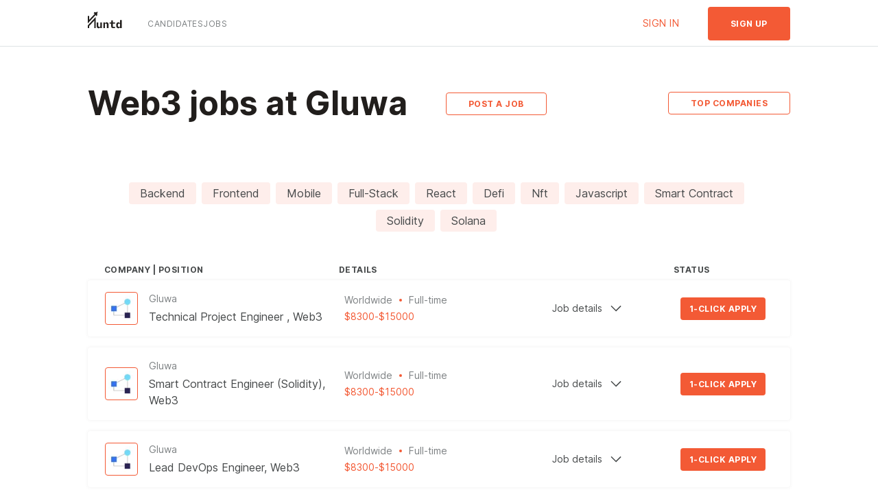

--- FILE ---
content_type: text/html; charset=utf-8
request_url: https://huntd.tech/jobs/company/gluwa
body_size: 21718
content:
<!DOCTYPE html><html lang="en"><head><script>!(function(w,p,f,c){c=w[p]=Object.assign(w[p]||{},{"debug":true});c[f]=(c[f]||[]).concat(["dataLayer.push"])})(window,'partytown','forward');/* Partytown 0.6.1 - MIT builder.io */
!function(t,e,n,i,r,o,a,d,s,c,p,l){function u(){l||(l=1,"/"==(a=(o.lib||"/~partytown/")+(o.debug?"debug/":""))[0]&&(s=e.querySelectorAll('script[type="text/partytown"]'),i!=t?i.dispatchEvent(new CustomEvent("pt1",{detail:t})):(d=setTimeout(w,1e4),e.addEventListener("pt0",f),r?h(1):n.serviceWorker?n.serviceWorker.register(a+(o.swPath||"partytown-sw.js"),{scope:a}).then((function(t){t.active?h():t.installing&&t.installing.addEventListener("statechange",(function(t){"activated"==t.target.state&&h()}))}),console.error):w())))}function h(t){c=e.createElement(t?"script":"iframe"),t||(c.setAttribute("style","display:block;width:0;height:0;border:0;visibility:hidden"),c.setAttribute("aria-hidden",!0)),c.src=a+"partytown-"+(t?"atomics.js?v=0.6.1":"sandbox-sw.html?"+Date.now()),e.body.appendChild(c)}function w(t,n){for(f(),t=0;t<s.length;t++)(n=e.createElement("script")).innerHTML=s[t].innerHTML,e.head.appendChild(n);c&&c.parentNode.removeChild(c)}function f(){clearTimeout(d)}o=t.partytown||{},i==t&&(o.forward||[]).map((function(e){p=t,e.split(".").map((function(e,n,i){p=p[i[n]]=n+1<i.length?"push"==i[n+1]?[]:p[i[n]]||{}:function(){(t._ptf=t._ptf||[]).push(i,arguments)}}))})),"complete"==e.readyState?u():(t.addEventListener("DOMContentLoaded",u),t.addEventListener("load",u))}(window,document,navigator,top,window.crossOriginIsolated);document.currentScript.dataset.partytown="";</script><script type="text/partytown">
          window.ga=window.ga||function(){(ga.q=ga.q||[]).push(arguments)}
          var dataLayer = [];
          (function(w,d,s,l,i){w[l]=w[l]||[];w[l].push({'gtm.start':
          new Date().getTime(),event:'gtm.js'});
          var f=d.getElementsByTagName(s)[0],j=d.createElement(s),
          dl=l!='dataLayer'?'&l='+l:'';j.async=true;j.src=
          'https://www.googletagmanager.com/gtm.js?id='+i+dl;
          f.parentNode.insertBefore(j,f);
          })(window,document,'script','dataLayer','GTM-W3BZ6WG');
        </script><script>
      (function(h,o,t,j,a,r){
        h.hj=h.hj||function(){(h.hj.q=h.hj.q||[]).push(arguments)};
        h._hjSettings={hjid:2593201,hjsv:6};
        a=o.getElementsByTagName('head')[0];
        r=o.createElement('script');r.async=1;
        r.src=t+h._hjSettings.hjid+j+h._hjSettings.hjsv;
        a.appendChild(r);
      })(window,document,'https://static.hotjar.com/c/hotjar-','.js?sv=');
    </script><link rel="preconnect" href="https://fonts.gstatic.com" crossorigin /><meta name="viewport" content="width=device-width"/><meta charSet="utf-8"/><title>Gluwa</title><meta name="next-head-count" content="3"/><link rel="preload" href="/_next/static/css/836a80897521f65b.css" as="style"/><link rel="stylesheet" href="/_next/static/css/836a80897521f65b.css" data-n-g=""/><link rel="preload" href="/_next/static/css/dca396df465443e9.css" as="style"/><link rel="stylesheet" href="/_next/static/css/dca396df465443e9.css" data-n-p=""/><noscript data-n-css=""></noscript><script defer="" nomodule="" src="/_next/static/chunks/polyfills-5cd94c89d3acac5f.js"></script><script src="/_next/static/chunks/webpack-ddcb9caf97e3c929.js" defer=""></script><script src="/_next/static/chunks/framework-7236ad72d831bbc7.js" defer=""></script><script src="/_next/static/chunks/main-25882b43321bae6d.js" defer=""></script><script src="/_next/static/chunks/pages/_app-632caabcfd85000c.js" defer=""></script><script src="/_next/static/chunks/1488-0758fd18fc298be2.js" defer=""></script><script src="/_next/static/chunks/7123-1ee65dd43d905c57.js" defer=""></script><script src="/_next/static/chunks/1507-4dd8cd780b83476b.js" defer=""></script><script src="/_next/static/chunks/5037-eb4bd3c34c534ad0.js" defer=""></script><script src="/_next/static/chunks/6077-5e2520f76ff3799f.js" defer=""></script><script src="/_next/static/chunks/7289-70848038da8e62db.js" defer=""></script><script src="/_next/static/chunks/pages/jobs/company/%5Bcompany%5D-9de8cf401996cc33.js" defer=""></script><script src="/_next/static/3pBoSuTTGDNTF5LgTBTqL/_buildManifest.js" defer=""></script><script src="/_next/static/3pBoSuTTGDNTF5LgTBTqL/_ssgManifest.js" defer=""></script><script src="/_next/static/3pBoSuTTGDNTF5LgTBTqL/_middlewareManifest.js" defer=""></script><style data-href="https://fonts.googleapis.com/css2?family=Inter:wght@400;700&display=swap">@font-face{font-family:'Inter';font-style:normal;font-weight:400;font-display:swap;src:url(https://fonts.gstatic.com/s/inter/v12/UcCO3FwrK3iLTeHuS_fvQtMwCp50KnMw2boKoduKmMEVuLyfMZs.woff) format('woff')}@font-face{font-family:'Inter';font-style:normal;font-weight:700;font-display:swap;src:url(https://fonts.gstatic.com/s/inter/v12/UcCO3FwrK3iLTeHuS_fvQtMwCp50KnMw2boKoduKmMEVuFuYMZs.woff) format('woff')}@font-face{font-family:'Inter';font-style:normal;font-weight:400;font-display:swap;src:url(https://fonts.gstatic.com/s/inter/v12/UcC73FwrK3iLTeHuS_fvQtMwCp50KnMa2JL7W0Q5n-wU.woff2) format('woff2');unicode-range:U+0460-052F,U+1C80-1C88,U+20B4,U+2DE0-2DFF,U+A640-A69F,U+FE2E-FE2F}@font-face{font-family:'Inter';font-style:normal;font-weight:400;font-display:swap;src:url(https://fonts.gstatic.com/s/inter/v12/UcC73FwrK3iLTeHuS_fvQtMwCp50KnMa0ZL7W0Q5n-wU.woff2) format('woff2');unicode-range:U+0301,U+0400-045F,U+0490-0491,U+04B0-04B1,U+2116}@font-face{font-family:'Inter';font-style:normal;font-weight:400;font-display:swap;src:url(https://fonts.gstatic.com/s/inter/v12/UcC73FwrK3iLTeHuS_fvQtMwCp50KnMa2ZL7W0Q5n-wU.woff2) format('woff2');unicode-range:U+1F00-1FFF}@font-face{font-family:'Inter';font-style:normal;font-weight:400;font-display:swap;src:url(https://fonts.gstatic.com/s/inter/v12/UcC73FwrK3iLTeHuS_fvQtMwCp50KnMa1pL7W0Q5n-wU.woff2) format('woff2');unicode-range:U+0370-03FF}@font-face{font-family:'Inter';font-style:normal;font-weight:400;font-display:swap;src:url(https://fonts.gstatic.com/s/inter/v12/UcC73FwrK3iLTeHuS_fvQtMwCp50KnMa2pL7W0Q5n-wU.woff2) format('woff2');unicode-range:U+0102-0103,U+0110-0111,U+0128-0129,U+0168-0169,U+01A0-01A1,U+01AF-01B0,U+0300-0301,U+0303-0304,U+0308-0309,U+0323,U+0329,U+1EA0-1EF9,U+20AB}@font-face{font-family:'Inter';font-style:normal;font-weight:400;font-display:swap;src:url(https://fonts.gstatic.com/s/inter/v12/UcC73FwrK3iLTeHuS_fvQtMwCp50KnMa25L7W0Q5n-wU.woff2) format('woff2');unicode-range:U+0100-02AF,U+0304,U+0308,U+0329,U+1E00-1E9F,U+1EF2-1EFF,U+2020,U+20A0-20AB,U+20AD-20CF,U+2113,U+2C60-2C7F,U+A720-A7FF}@font-face{font-family:'Inter';font-style:normal;font-weight:400;font-display:swap;src:url(https://fonts.gstatic.com/s/inter/v12/UcC73FwrK3iLTeHuS_fvQtMwCp50KnMa1ZL7W0Q5nw.woff2) format('woff2');unicode-range:U+0000-00FF,U+0131,U+0152-0153,U+02BB-02BC,U+02C6,U+02DA,U+02DC,U+0304,U+0308,U+0329,U+2000-206F,U+2074,U+20AC,U+2122,U+2191,U+2193,U+2212,U+2215,U+FEFF,U+FFFD}@font-face{font-family:'Inter';font-style:normal;font-weight:700;font-display:swap;src:url(https://fonts.gstatic.com/s/inter/v12/UcC73FwrK3iLTeHuS_fvQtMwCp50KnMa2JL7W0Q5n-wU.woff2) format('woff2');unicode-range:U+0460-052F,U+1C80-1C88,U+20B4,U+2DE0-2DFF,U+A640-A69F,U+FE2E-FE2F}@font-face{font-family:'Inter';font-style:normal;font-weight:700;font-display:swap;src:url(https://fonts.gstatic.com/s/inter/v12/UcC73FwrK3iLTeHuS_fvQtMwCp50KnMa0ZL7W0Q5n-wU.woff2) format('woff2');unicode-range:U+0301,U+0400-045F,U+0490-0491,U+04B0-04B1,U+2116}@font-face{font-family:'Inter';font-style:normal;font-weight:700;font-display:swap;src:url(https://fonts.gstatic.com/s/inter/v12/UcC73FwrK3iLTeHuS_fvQtMwCp50KnMa2ZL7W0Q5n-wU.woff2) format('woff2');unicode-range:U+1F00-1FFF}@font-face{font-family:'Inter';font-style:normal;font-weight:700;font-display:swap;src:url(https://fonts.gstatic.com/s/inter/v12/UcC73FwrK3iLTeHuS_fvQtMwCp50KnMa1pL7W0Q5n-wU.woff2) format('woff2');unicode-range:U+0370-03FF}@font-face{font-family:'Inter';font-style:normal;font-weight:700;font-display:swap;src:url(https://fonts.gstatic.com/s/inter/v12/UcC73FwrK3iLTeHuS_fvQtMwCp50KnMa2pL7W0Q5n-wU.woff2) format('woff2');unicode-range:U+0102-0103,U+0110-0111,U+0128-0129,U+0168-0169,U+01A0-01A1,U+01AF-01B0,U+0300-0301,U+0303-0304,U+0308-0309,U+0323,U+0329,U+1EA0-1EF9,U+20AB}@font-face{font-family:'Inter';font-style:normal;font-weight:700;font-display:swap;src:url(https://fonts.gstatic.com/s/inter/v12/UcC73FwrK3iLTeHuS_fvQtMwCp50KnMa25L7W0Q5n-wU.woff2) format('woff2');unicode-range:U+0100-02AF,U+0304,U+0308,U+0329,U+1E00-1E9F,U+1EF2-1EFF,U+2020,U+20A0-20AB,U+20AD-20CF,U+2113,U+2C60-2C7F,U+A720-A7FF}@font-face{font-family:'Inter';font-style:normal;font-weight:700;font-display:swap;src:url(https://fonts.gstatic.com/s/inter/v12/UcC73FwrK3iLTeHuS_fvQtMwCp50KnMa1ZL7W0Q5nw.woff2) format('woff2');unicode-range:U+0000-00FF,U+0131,U+0152-0153,U+02BB-02BC,U+02C6,U+02DA,U+02DC,U+0304,U+0308,U+0329,U+2000-206F,U+2074,U+20AC,U+2122,U+2191,U+2193,U+2212,U+2215,U+FEFF,U+FFFD}</style></head><body><noscript>
          <iframe
            src="https://www.googletagmanager.com/ns.html?id=GTM-W3BZ6WG"
            height="0" width="0" style="display:none;visibility:hidden">
          </iframe>
        </noscript><div id="__next" data-reactroot=""><header class="Header_header__kCly7"><div class="grid-container"><div class="grid-x grid-margin-x Header_headerContainer__hhVvV"><div class="cell small-4 medium-1 Header_logoNavContainer__gZW2E"><a title="Huntd" aria-label="Huntd" class="Logo_logo__HjdDJ logo" href="/"><svg class="icon-logo" width="50" height="26" viewBox="0 0 50 26" fill="none" xmlns="http://www.w3.org/2000/svg"><path d="M18.1921 23.496H18.0961C17.9147 23.9653 17.6267 24.3653 17.2321 24.696C16.8481 25.0267 16.3254 25.192 15.6641 25.192C15.2694 25.192 14.9067 25.128 14.5761 25C14.2454 24.8613 13.9627 24.6587 13.7281 24.392C13.4934 24.1253 13.3067 23.8 13.1681 23.416C13.0401 23.032 12.9761 22.5893 12.9761 22.088V16.744H15.3441V21.768C15.3441 22.8347 15.8081 23.368 16.7361 23.368C16.9174 23.368 17.0934 23.3467 17.2641 23.304C17.4454 23.2507 17.6001 23.176 17.7281 23.08C17.8667 22.9733 17.9787 22.8453 18.0641 22.696C18.1494 22.5467 18.1921 22.3707 18.1921 22.168V16.744H20.5601V25H18.1921V23.496Z" fill="currentColor"></path><path d="M22.6338 25V16.744H25.0018V18.248H25.0978C25.1938 18.0133 25.3112 17.7947 25.4498 17.592C25.5885 17.3893 25.7538 17.2133 25.9458 17.064C26.1485 16.904 26.3778 16.7813 26.6338 16.696C26.9005 16.6 27.1992 16.552 27.5298 16.552C27.9245 16.552 28.2872 16.6213 28.6178 16.76C28.9485 16.888 29.2312 17.0853 29.4658 17.352C29.7005 17.6187 29.8818 17.944 30.0098 18.328C30.1485 18.712 30.2178 19.1547 30.2178 19.656V25H27.8498V19.976C27.8498 18.9093 27.3858 18.376 26.4578 18.376C26.2765 18.376 26.0952 18.4027 25.9138 18.456C25.7432 18.4987 25.5885 18.5733 25.4498 18.68C25.3112 18.776 25.1992 18.8987 25.1138 19.048C25.0392 19.1973 25.0018 19.3733 25.0018 19.576V25H22.6338Z" fill="currentColor"></path><path d="M36.6276 25C35.7742 25 35.1396 24.776 34.7236 24.328C34.3076 23.88 34.0996 23.3093 34.0996 22.616V18.584H31.8596V16.744H33.3156C33.6676 16.744 33.9182 16.6747 34.0676 16.536C34.2169 16.3973 34.2916 16.1413 34.2916 15.768V13.832H36.4676V16.744H39.6836V18.584H36.4676V23.16H39.6836V25H36.6276Z" fill="currentColor"></path><path d="M47.0693 23.496H46.9573C46.744 23.9973 46.4453 24.408 46.0613 24.728C45.688 25.0373 45.1707 25.192 44.5093 25.192C44.0507 25.192 43.6293 25.1067 43.2453 24.936C42.872 24.7653 42.5467 24.504 42.2693 24.152C42.0027 23.8 41.7893 23.352 41.6293 22.808C41.48 22.264 41.4053 21.6187 41.4053 20.872C41.4053 20.1253 41.48 19.48 41.6293 18.936C41.7893 18.392 42.0027 17.944 42.2693 17.592C42.5467 17.24 42.872 16.9787 43.2453 16.808C43.6293 16.6373 44.0507 16.552 44.5093 16.552C44.84 16.552 45.1333 16.5947 45.3893 16.68C45.6453 16.7653 45.8693 16.8827 46.0613 17.032C46.264 17.1813 46.4347 17.3627 46.5733 17.576C46.7227 17.7787 46.8507 18.0027 46.9573 18.248H47.0693V13.16H49.4373V25H47.0693V23.496ZM45.5333 23.352C45.9493 23.352 46.3067 23.2507 46.6053 23.048C46.9147 22.8453 47.0693 22.5253 47.0693 22.088V19.656C47.0693 19.2187 46.9147 18.8987 46.6053 18.696C46.3067 18.4933 45.9493 18.392 45.5333 18.392C45 18.392 44.5893 18.5573 44.3013 18.888C44.0133 19.208 43.8693 19.656 43.8693 20.232V21.512C43.8693 22.088 44.0133 22.5413 44.3013 22.872C44.5893 23.192 45 23.352 45.5333 23.352Z" fill="currentColor"></path><path fill-rule="evenodd" clip-rule="evenodd" d="M10.3169 4.0371C9.77989 3.99556 9.21052 3.88535 8.65819 3.65969L9.37135 1.65197C10.0596 1.93317 10.8788 1.94799 11.5841 1.86433C11.9266 1.8237 12.22 1.76261 12.4257 1.71219C12.528 1.68709 12.6075 1.66494 12.6589 1.64984C12.6846 1.64231 12.7033 1.63655 12.7142 1.63311L12.7248 1.62974L12.7256 1.62949L14.6087 1L13.9695 3.00211L13.9692 3.00301L13.9688 3.00434L13.9639 3.02023C13.9592 3.03577 13.9517 3.06098 13.942 3.09485C13.9226 3.1627 13.8948 3.26466 13.8634 3.3928C13.8002 3.651 13.7253 4.00581 13.6758 4.39637C13.5672 5.25464 13.6229 5.97789 13.8588 6.3634L12.1839 7.54217C11.8326 6.96796 11.6822 6.2997 11.6357 5.66108L0 18.1401V7.19833H2.00328V12.9533L10.3169 4.0371ZM11.619 8.6563V25H9.61576V13.8432L2.00328 22.0074V25H0V21.1175L11.619 8.6563Z" fill="currentColor"></path></svg></a></div><div class="cell small-4 medium-4 medium-offset-1 large-7 large-offset-0"><nav class="HeaderNav_nav__jc5p8"><div class="HeaderNav_desktopLinks__jDdUz"><a class="HeaderNav_navLink__y7eqc" href="/candidates">Candidates</a><a class="HeaderNav_navLink__y7eqc" href="/jobs">Jobs</a></div></nav></div><div class="Header_headerActions__v2gwD cell small-4 medium-5 medium-offset-1 large-2 large-offset-2"><div class="HeaderAuthButtons_authButtonsContainer__0M5vi"><a href="/sign-in" class="HeaderAuthButtons_buttonSignIn__mpf3b HeaderAuthButtons_authButton__KFU7v buttons_button__G7MQk">Sign In</a><a href="/sign-up" class="buttons_primary__DzuEM HeaderAuthButtons_authButton__KFU7v">Sign up</a></div></div></div></div></header><div class="Layout_pageWithAlert__IcQAF"><div class="grid-container mt-60"><div class="grid-x grid-margin-x mb-60 c-semidark-chocolate"><div class="cell"><div class="Vacancies_heading__jZ5rH mb-8"><h1 class="Vacancies_jobsTitle__gjwJd">Web3 jobs at <span class="Vacancies_companyName__Rl8fl">gluwa</span></h1><div class="ml-56 HoverMenu_actionsContainer__SSDgJ Vacancies_headerButtonContainer__SFtcz"><button type="button" class="buttons_secondary__g39Xs buttons_smallWide__0TmP_ Vacancies_postBtn__7OtOF"><span>Post a job</span></button><ul class="HoverMenu_hoverMenuActionsContainer__Zg9th"><li class="HoverMenu_actionsListItem__cczwj"><button type="button" class="HoverMenu_actionItem__bBaJV"><span>Add job manualy</span></button></li><li class="HoverMenu_actionsListItem__cczwj"><button type="button" class="HoverMenu_actionItem__bBaJV"><span>Import jobs from ATS</span></button></li></ul></div><div class="Vacancies_web3Buttons__mdnp9"><div class="ml-24"><a class="buttons_secondary__g39Xs buttons_smallWide__0TmP_" href="/web3-companies"><span>Top companies</span></a></div></div></div></div></div><div class="grid-x grid-margin-x"><div aria-hidden="true" class="Loader_loaderPlaceholder__SRH3Y loader is-active"><div class="Loader_loaderSpinner__I4JFv"></div></div><div class="cell mb-16 VacanciesNav_container__TnVST"><div class="VacanciesNav_tag__SOiFN"><a class="VacanciesNav_link__VhsgN" href="/jobs/web3-backend">Backend</a></div><div class="VacanciesNav_tag__SOiFN"><a class="VacanciesNav_link__VhsgN" href="/jobs/web3-frontend">Frontend</a></div><div class="VacanciesNav_tag__SOiFN"><a class="VacanciesNav_link__VhsgN" href="/jobs/web3-mobile">Mobile</a></div><div class="VacanciesNav_tag__SOiFN"><a class="VacanciesNav_link__VhsgN" href="/jobs/web3-full-stack">Full-Stack</a></div><div class="VacanciesNav_tag__SOiFN"><a class="VacanciesNav_link__VhsgN" href="/jobs/web3-react">React</a></div><div class="VacanciesNav_tag__SOiFN"><a class="VacanciesNav_link__VhsgN" href="/jobs/web3-defi">Defi</a></div><div class="VacanciesNav_tag__SOiFN"><a class="VacanciesNav_link__VhsgN" href="/jobs/web3-nft">Nft</a></div><div class="VacanciesNav_tag__SOiFN"><a class="VacanciesNav_link__VhsgN" href="/jobs/web3-javascript">Javascript</a></div><div class="VacanciesNav_tag__SOiFN"><a class="VacanciesNav_link__VhsgN" href="/jobs/web3-smart-contract">Smart Contract</a></div><div class="VacanciesNav_tag__SOiFN"><a class="VacanciesNav_link__VhsgN" href="/jobs/web3-solidity">Solidity</a></div><div class="VacanciesNav_tag__SOiFN"><a class="VacanciesNav_link__VhsgN" href="/jobs/web3-solana">Solana</a></div></div></div></div></div><footer class="Footer_footer__v01eW"><div class="grid-container"><section class="mt-60 mb-80"><div class="Footer_web3BlockContainer__gbp_Z"><p class="typography_overhead__j0oW_ mb-8">Join the future</p><h2 class="Footer_web3Title__5O00C mb-32">Top 100 web3 companies</h2><div class="Footer_companiesWrapper__hewlX"><div class="Footer_companyCard__JPx_n"><div class="Web3Companies_companyWrapper__XUriP"><a class="Web3Companies_companyLogoContainer__2_MrE" href="/jobs/company/coinbase"><span style="box-sizing:border-box;display:inline-block;overflow:hidden;width:initial;height:initial;background:none;opacity:1;border:0;margin:0;padding:0;position:relative;max-width:100%"><span style="box-sizing:border-box;display:block;width:initial;height:initial;background:none;opacity:1;border:0;margin:0;padding:0;max-width:100%"><img style="display:block;max-width:100%;width:initial;height:initial;background:none;opacity:1;border:0;margin:0;padding:0" alt="" aria-hidden="true" src="data:image/svg+xml,%3csvg%20xmlns=%27http://www.w3.org/2000/svg%27%20version=%271.1%27%20width=%2748%27%20height=%2748%27/%3e"/></span><img alt="Coinbase" src="[data-uri]" decoding="async" data-nimg="intrinsic" class="Web3Companies_companyLogo__MdvyS" style="position:absolute;top:0;left:0;bottom:0;right:0;box-sizing:border-box;padding:0;border:none;margin:auto;display:block;width:0;height:0;min-width:100%;max-width:100%;min-height:100%;max-height:100%"/><noscript><img alt="Coinbase" srcSet="https://dn5axtajza87c.cloudfront.net//fit-in/48x48/coinbase_company_logo_0b832f7fce.webp 1x, https://dn5axtajza87c.cloudfront.net//fit-in/96x96/coinbase_company_logo_0b832f7fce.webp 2x" src="https://dn5axtajza87c.cloudfront.net//fit-in/96x96/coinbase_company_logo_0b832f7fce.webp" decoding="async" data-nimg="intrinsic" style="position:absolute;top:0;left:0;bottom:0;right:0;box-sizing:border-box;padding:0;border:none;margin:auto;display:block;width:0;height:0;min-width:100%;max-width:100%;min-height:100%;max-height:100%" class="Web3Companies_companyLogo__MdvyS" loading="lazy"/></noscript></span></a><h3 class="Web3Companies_companyTitle__wqMk_">Coinbase</h3></div></div><div class="Footer_companyCard__JPx_n"><div class="Web3Companies_companyWrapper__XUriP"><a class="Web3Companies_companyLogoContainer__2_MrE" href="/jobs/company/binance"><span style="box-sizing:border-box;display:inline-block;overflow:hidden;width:initial;height:initial;background:none;opacity:1;border:0;margin:0;padding:0;position:relative;max-width:100%"><span style="box-sizing:border-box;display:block;width:initial;height:initial;background:none;opacity:1;border:0;margin:0;padding:0;max-width:100%"><img style="display:block;max-width:100%;width:initial;height:initial;background:none;opacity:1;border:0;margin:0;padding:0" alt="" aria-hidden="true" src="data:image/svg+xml,%3csvg%20xmlns=%27http://www.w3.org/2000/svg%27%20version=%271.1%27%20width=%2748%27%20height=%2748%27/%3e"/></span><img alt="Binance" src="[data-uri]" decoding="async" data-nimg="intrinsic" class="Web3Companies_companyLogo__MdvyS" style="position:absolute;top:0;left:0;bottom:0;right:0;box-sizing:border-box;padding:0;border:none;margin:auto;display:block;width:0;height:0;min-width:100%;max-width:100%;min-height:100%;max-height:100%"/><noscript><img alt="Binance" srcSet="https://dn5axtajza87c.cloudfront.net//fit-in/48x48/binance_company_logo_82772d9680.webp 1x, https://dn5axtajza87c.cloudfront.net//fit-in/96x96/binance_company_logo_82772d9680.webp 2x" src="https://dn5axtajza87c.cloudfront.net//fit-in/96x96/binance_company_logo_82772d9680.webp" decoding="async" data-nimg="intrinsic" style="position:absolute;top:0;left:0;bottom:0;right:0;box-sizing:border-box;padding:0;border:none;margin:auto;display:block;width:0;height:0;min-width:100%;max-width:100%;min-height:100%;max-height:100%" class="Web3Companies_companyLogo__MdvyS" loading="lazy"/></noscript></span></a><h3 class="Web3Companies_companyTitle__wqMk_">Binance</h3></div></div><div class="Footer_companyCard__JPx_n"><div class="Web3Companies_companyWrapper__XUriP"><a class="Web3Companies_companyLogoContainer__2_MrE" href="/jobs/company/near"><span style="box-sizing:border-box;display:inline-block;overflow:hidden;width:initial;height:initial;background:none;opacity:1;border:0;margin:0;padding:0;position:relative;max-width:100%"><span style="box-sizing:border-box;display:block;width:initial;height:initial;background:none;opacity:1;border:0;margin:0;padding:0;max-width:100%"><img style="display:block;max-width:100%;width:initial;height:initial;background:none;opacity:1;border:0;margin:0;padding:0" alt="" aria-hidden="true" src="data:image/svg+xml,%3csvg%20xmlns=%27http://www.w3.org/2000/svg%27%20version=%271.1%27%20width=%2748%27%20height=%2748%27/%3e"/></span><img alt="Near" src="[data-uri]" decoding="async" data-nimg="intrinsic" class="Web3Companies_companyLogo__MdvyS" style="position:absolute;top:0;left:0;bottom:0;right:0;box-sizing:border-box;padding:0;border:none;margin:auto;display:block;width:0;height:0;min-width:100%;max-width:100%;min-height:100%;max-height:100%"/><noscript><img alt="Near" srcSet="https://dn5axtajza87c.cloudfront.net//fit-in/48x48/near_company_logo_2a0eb9930d.webp 1x, https://dn5axtajza87c.cloudfront.net//fit-in/96x96/near_company_logo_2a0eb9930d.webp 2x" src="https://dn5axtajza87c.cloudfront.net//fit-in/96x96/near_company_logo_2a0eb9930d.webp" decoding="async" data-nimg="intrinsic" style="position:absolute;top:0;left:0;bottom:0;right:0;box-sizing:border-box;padding:0;border:none;margin:auto;display:block;width:0;height:0;min-width:100%;max-width:100%;min-height:100%;max-height:100%" class="Web3Companies_companyLogo__MdvyS" loading="lazy"/></noscript></span></a><h3 class="Web3Companies_companyTitle__wqMk_">Near</h3></div></div><div class="Footer_companyCard__JPx_n"><div class="Web3Companies_companyWrapper__XUriP"><a class="Web3Companies_companyLogoContainer__2_MrE" href="/jobs/company/globalid"><span style="box-sizing:border-box;display:inline-block;overflow:hidden;width:initial;height:initial;background:none;opacity:1;border:0;margin:0;padding:0;position:relative;max-width:100%"><span style="box-sizing:border-box;display:block;width:initial;height:initial;background:none;opacity:1;border:0;margin:0;padding:0;max-width:100%"><img style="display:block;max-width:100%;width:initial;height:initial;background:none;opacity:1;border:0;margin:0;padding:0" alt="" aria-hidden="true" src="data:image/svg+xml,%3csvg%20xmlns=%27http://www.w3.org/2000/svg%27%20version=%271.1%27%20width=%2748%27%20height=%2748%27/%3e"/></span><img alt="GlobalID" src="[data-uri]" decoding="async" data-nimg="intrinsic" class="Web3Companies_companyLogo__MdvyS" style="position:absolute;top:0;left:0;bottom:0;right:0;box-sizing:border-box;padding:0;border:none;margin:auto;display:block;width:0;height:0;min-width:100%;max-width:100%;min-height:100%;max-height:100%"/><noscript><img alt="GlobalID" srcSet="https://dn5axtajza87c.cloudfront.net//fit-in/48x48/Globali_D_6abc8eabdc.webp 1x, https://dn5axtajza87c.cloudfront.net//fit-in/96x96/Globali_D_6abc8eabdc.webp 2x" src="https://dn5axtajza87c.cloudfront.net//fit-in/96x96/Globali_D_6abc8eabdc.webp" decoding="async" data-nimg="intrinsic" style="position:absolute;top:0;left:0;bottom:0;right:0;box-sizing:border-box;padding:0;border:none;margin:auto;display:block;width:0;height:0;min-width:100%;max-width:100%;min-height:100%;max-height:100%" class="Web3Companies_companyLogo__MdvyS" loading="lazy"/></noscript></span></a><h3 class="Web3Companies_companyTitle__wqMk_">GlobalID</h3></div></div><div class="Footer_companyCard__JPx_n"><div class="Web3Companies_companyWrapper__XUriP"><a class="Web3Companies_companyLogoContainer__2_MrE" href="/jobs/company/consensys"><span style="box-sizing:border-box;display:inline-block;overflow:hidden;width:initial;height:initial;background:none;opacity:1;border:0;margin:0;padding:0;position:relative;max-width:100%"><span style="box-sizing:border-box;display:block;width:initial;height:initial;background:none;opacity:1;border:0;margin:0;padding:0;max-width:100%"><img style="display:block;max-width:100%;width:initial;height:initial;background:none;opacity:1;border:0;margin:0;padding:0" alt="" aria-hidden="true" src="data:image/svg+xml,%3csvg%20xmlns=%27http://www.w3.org/2000/svg%27%20version=%271.1%27%20width=%2748%27%20height=%2748%27/%3e"/></span><img alt="Consensys" src="[data-uri]" decoding="async" data-nimg="intrinsic" class="Web3Companies_companyLogo__MdvyS" style="position:absolute;top:0;left:0;bottom:0;right:0;box-sizing:border-box;padding:0;border:none;margin:auto;display:block;width:0;height:0;min-width:100%;max-width:100%;min-height:100%;max-height:100%"/><noscript><img alt="Consensys" srcSet="https://dn5axtajza87c.cloudfront.net//fit-in/48x48/consensys_company_logo_c428d48fe0.webp 1x, https://dn5axtajza87c.cloudfront.net//fit-in/96x96/consensys_company_logo_c428d48fe0.webp 2x" src="https://dn5axtajza87c.cloudfront.net//fit-in/96x96/consensys_company_logo_c428d48fe0.webp" decoding="async" data-nimg="intrinsic" style="position:absolute;top:0;left:0;bottom:0;right:0;box-sizing:border-box;padding:0;border:none;margin:auto;display:block;width:0;height:0;min-width:100%;max-width:100%;min-height:100%;max-height:100%" class="Web3Companies_companyLogo__MdvyS" loading="lazy"/></noscript></span></a><h3 class="Web3Companies_companyTitle__wqMk_">Consensys</h3></div></div></div><a class="buttons_primary__DzuEM Footer_button__gVvPG" href="/web3-companies"><span>View top 100</span><svg class="icons_icon__WARHB icon-arrow-left" width="24" height="24" viewBox="0 0 24 24" fill="none" xmlns="http://www.w3.org/2000/svg"><path d="M9.91429 21C9.30476 18.1948 6.66857 12.4909 1 12.1169M1 12.1169C3.20952 12.1169 8.08572 10.2935 9.91429 3M1 12.1169L25 12.1169" stroke="currentColor" stroke-width="2"></path></svg></a></div><div class="Footer_blocksContainer__JAX95 grid-x grid-margin-x"><div class="Footer_linksBlock___mUGi cell large-3 medium-4"><h3 class="Footer_linksTitle__MRrSH mb-16">Hire Web3 Developer</h3><a class="Footer_link__urrJ1" href="/developers/web3-backend">Hire Backend Web3 Developer</a><a class="Footer_link__urrJ1" href="/developers/web3-frontend">Hire Frontend Web3 Developer</a><a class="Footer_link__urrJ1" href="/developers/web3-mobile">Hire Mobile Web3 Developer</a><a class="Footer_link__urrJ1" href="/developers/web3-full-stack">Hire Full-Stack Web3 Developer</a><a class="Footer_link__urrJ1" href="/developers/web3-react">Hire React Web3 Developer</a><a class="Footer_link__urrJ1" href="/developers/blockchain">Hire Blockchain Web3 Developer</a><a class="Footer_link__urrJ1" href="/developers/web3-defi">Hire Defi Web3 Developer</a><a class="Footer_link__urrJ1" href="/developers/web3-nft">Hire Nft Web3 Developer</a><a class="Footer_link__urrJ1" href="/developers/web3-smart-contract">Hire Smart Contract Web3 Developer</a><a class="Footer_link__urrJ1" href="/developers/solidity">Hire Solidity Web3 Developer</a><a class="Footer_link__urrJ1" href="/developers/solana">Hire Solana Web3 Developer</a></div><div class="Footer_dividerWrapper__fd1_D large-1"><div class="Footer_blockDivider___gMno"></div></div><div class="Footer_linksBlock___mUGi cell large-3 medium-4"><h3 class="Footer_linksTitle__MRrSH mb-16">Remote Web3 jobs</h3><a class="Footer_link__urrJ1" href="/jobs/web3-backend">Backend Remote Web3 jobs</a><a class="Footer_link__urrJ1" href="/jobs/web3-frontend">Frontend Remote Web3 jobs</a><a class="Footer_link__urrJ1" href="/jobs/web3-mobile">Mobile Remote Web3 jobs</a><a class="Footer_link__urrJ1" href="/jobs/web3-full-stack">Full-Stack Remote Web3 jobs</a><a class="Footer_link__urrJ1" href="/jobs/web3-react">React Remote Web3 jobs</a><a class="Footer_link__urrJ1" href="/jobs/web3-defi">Defi Remote Web3 jobs</a><a class="Footer_link__urrJ1" href="/jobs/web3-nft">Nft Remote Web3 jobs</a><a class="Footer_link__urrJ1" href="/jobs/web3-javascript">Javascript Remote Web3 jobs</a><a class="Footer_link__urrJ1" href="/jobs/web3-smart-contract">Smart Contract Remote Web3 jobs</a><a class="Footer_link__urrJ1" href="/jobs/web3-solidity">Solidity Remote Web3 jobs</a><a class="Footer_link__urrJ1" href="/jobs/web3-solana">Solana Remote Web3 jobs</a></div><div class="Footer_dividerWrapper__fd1_D large-1"><div class="Footer_blockDivider___gMno"></div></div><div class="Footer_linksBlock___mUGi cell large-3 medium-4"><h3 class="Footer_linksTitle__MRrSH mb-16">Remote Web3 Salaries</h3><a class="Footer_link__urrJ1" href="/salaries/web3-backend">Backend Remote Web3 Salaries</a><a class="Footer_link__urrJ1" href="/salaries/web3-frontend">Frontend Remote Web3 Salaries</a><a class="Footer_link__urrJ1" href="/salaries/web3-mobile">Mobile Remote Web3 Salaries</a><a class="Footer_link__urrJ1" href="/salaries/web3-full-stack">Full-Stack Remote Web3 Salaries</a><a class="Footer_link__urrJ1" href="/salaries/web3-react">React Remote Web3 Salaries</a><a class="Footer_link__urrJ1" href="/salaries/web3-defi">Defi Remote Web3 Salaries</a><a class="Footer_link__urrJ1" href="/salaries/web3-nft">Nft Remote Web3 Salaries</a><a class="Footer_link__urrJ1" href="/salaries/web3-javascript">Javascript Remote Web3 Salaries</a><a class="Footer_link__urrJ1" href="/salaries/web3-smart-contract">Smart Contract Remote Web3 Salaries</a><a class="Footer_link__urrJ1" href="/salaries/web3-solidity">Solidity Remote Web3 Salaries</a><a class="Footer_link__urrJ1" href="/salaries/web3-solana">Solana Remote Web3 Salaries</a></div></div></section><div class="grid-x grid-margin-x"><div class="cell large-3 medium-4 medium-mb-32"><a title="Huntd" aria-label="Huntd" class="Logo_logo__HjdDJ logo Footer_footerLogo__6KIlP" href="/"><svg class="icon-logo" width="50" height="26" viewBox="0 0 50 26" fill="none" xmlns="http://www.w3.org/2000/svg"><path d="M18.1921 23.496H18.0961C17.9147 23.9653 17.6267 24.3653 17.2321 24.696C16.8481 25.0267 16.3254 25.192 15.6641 25.192C15.2694 25.192 14.9067 25.128 14.5761 25C14.2454 24.8613 13.9627 24.6587 13.7281 24.392C13.4934 24.1253 13.3067 23.8 13.1681 23.416C13.0401 23.032 12.9761 22.5893 12.9761 22.088V16.744H15.3441V21.768C15.3441 22.8347 15.8081 23.368 16.7361 23.368C16.9174 23.368 17.0934 23.3467 17.2641 23.304C17.4454 23.2507 17.6001 23.176 17.7281 23.08C17.8667 22.9733 17.9787 22.8453 18.0641 22.696C18.1494 22.5467 18.1921 22.3707 18.1921 22.168V16.744H20.5601V25H18.1921V23.496Z" fill="currentColor"></path><path d="M22.6338 25V16.744H25.0018V18.248H25.0978C25.1938 18.0133 25.3112 17.7947 25.4498 17.592C25.5885 17.3893 25.7538 17.2133 25.9458 17.064C26.1485 16.904 26.3778 16.7813 26.6338 16.696C26.9005 16.6 27.1992 16.552 27.5298 16.552C27.9245 16.552 28.2872 16.6213 28.6178 16.76C28.9485 16.888 29.2312 17.0853 29.4658 17.352C29.7005 17.6187 29.8818 17.944 30.0098 18.328C30.1485 18.712 30.2178 19.1547 30.2178 19.656V25H27.8498V19.976C27.8498 18.9093 27.3858 18.376 26.4578 18.376C26.2765 18.376 26.0952 18.4027 25.9138 18.456C25.7432 18.4987 25.5885 18.5733 25.4498 18.68C25.3112 18.776 25.1992 18.8987 25.1138 19.048C25.0392 19.1973 25.0018 19.3733 25.0018 19.576V25H22.6338Z" fill="currentColor"></path><path d="M36.6276 25C35.7742 25 35.1396 24.776 34.7236 24.328C34.3076 23.88 34.0996 23.3093 34.0996 22.616V18.584H31.8596V16.744H33.3156C33.6676 16.744 33.9182 16.6747 34.0676 16.536C34.2169 16.3973 34.2916 16.1413 34.2916 15.768V13.832H36.4676V16.744H39.6836V18.584H36.4676V23.16H39.6836V25H36.6276Z" fill="currentColor"></path><path d="M47.0693 23.496H46.9573C46.744 23.9973 46.4453 24.408 46.0613 24.728C45.688 25.0373 45.1707 25.192 44.5093 25.192C44.0507 25.192 43.6293 25.1067 43.2453 24.936C42.872 24.7653 42.5467 24.504 42.2693 24.152C42.0027 23.8 41.7893 23.352 41.6293 22.808C41.48 22.264 41.4053 21.6187 41.4053 20.872C41.4053 20.1253 41.48 19.48 41.6293 18.936C41.7893 18.392 42.0027 17.944 42.2693 17.592C42.5467 17.24 42.872 16.9787 43.2453 16.808C43.6293 16.6373 44.0507 16.552 44.5093 16.552C44.84 16.552 45.1333 16.5947 45.3893 16.68C45.6453 16.7653 45.8693 16.8827 46.0613 17.032C46.264 17.1813 46.4347 17.3627 46.5733 17.576C46.7227 17.7787 46.8507 18.0027 46.9573 18.248H47.0693V13.16H49.4373V25H47.0693V23.496ZM45.5333 23.352C45.9493 23.352 46.3067 23.2507 46.6053 23.048C46.9147 22.8453 47.0693 22.5253 47.0693 22.088V19.656C47.0693 19.2187 46.9147 18.8987 46.6053 18.696C46.3067 18.4933 45.9493 18.392 45.5333 18.392C45 18.392 44.5893 18.5573 44.3013 18.888C44.0133 19.208 43.8693 19.656 43.8693 20.232V21.512C43.8693 22.088 44.0133 22.5413 44.3013 22.872C44.5893 23.192 45 23.352 45.5333 23.352Z" fill="currentColor"></path><path fill-rule="evenodd" clip-rule="evenodd" d="M10.3169 4.0371C9.77989 3.99556 9.21052 3.88535 8.65819 3.65969L9.37135 1.65197C10.0596 1.93317 10.8788 1.94799 11.5841 1.86433C11.9266 1.8237 12.22 1.76261 12.4257 1.71219C12.528 1.68709 12.6075 1.66494 12.6589 1.64984C12.6846 1.64231 12.7033 1.63655 12.7142 1.63311L12.7248 1.62974L12.7256 1.62949L14.6087 1L13.9695 3.00211L13.9692 3.00301L13.9688 3.00434L13.9639 3.02023C13.9592 3.03577 13.9517 3.06098 13.942 3.09485C13.9226 3.1627 13.8948 3.26466 13.8634 3.3928C13.8002 3.651 13.7253 4.00581 13.6758 4.39637C13.5672 5.25464 13.6229 5.97789 13.8588 6.3634L12.1839 7.54217C11.8326 6.96796 11.6822 6.2997 11.6357 5.66108L0 18.1401V7.19833H2.00328V12.9533L10.3169 4.0371ZM11.619 8.6563V25H9.61576V13.8432L2.00328 22.0074V25H0V21.1175L11.619 8.6563Z" fill="currentColor"></path></svg></a><div class="Footer_footerSocials__oSlJ3"><a title="LinkedIn" href="https://www.linkedin.com/company/huntd-tech" class="SocialLink_socialIcon__5c3K2" target="_blank" rel="noopener noreferrer"><svg width="24" height="24" viewBox="0 0 18 18" fill="none" xmlns="http://www.w3.org/2000/svg"><path d="M12.1498 5.40006C11.3834 5.39743 10.6239 5.54595 9.91493 5.83714C9.20594 6.12832 8.56133 6.55644 8.01797 7.09701C7.47462 7.63758 7.04319 8.27998 6.74837 8.98746C6.45354 9.69494 6.30111 10.4536 6.2998 11.2201V17.1001C6.2998 17.3388 6.39463 17.5677 6.56341 17.7365C6.73219 17.9052 6.96111 18.0001 7.1998 18.0001H9.2998C9.5385 18.0001 9.76742 17.9052 9.9362 17.7365C10.105 17.5677 10.1998 17.3388 10.1998 17.1001V11.2201C10.1996 10.9475 10.2569 10.6779 10.3678 10.4289C10.4788 10.1799 10.641 9.9571 10.8439 9.775C11.0467 9.5929 11.2857 9.4556 11.5452 9.37204C11.8046 9.28849 12.0788 9.26055 12.3498 9.29006C12.8358 9.35127 13.2825 9.58872 13.605 9.95737C13.9276 10.326 14.1036 10.8002 14.0998 11.2901V17.1001C14.0998 17.3388 14.1946 17.5677 14.3634 17.7365C14.5322 17.9052 14.7611 18.0001 14.9998 18.0001H17.0998C17.3385 18.0001 17.5674 17.9052 17.7362 17.7365C17.905 17.5677 17.9998 17.3388 17.9998 17.1001V11.2201C17.9985 10.4536 17.8461 9.69494 17.5512 8.98746C17.2564 8.27998 16.825 7.63758 16.2816 7.09701C15.7383 6.55644 15.0937 6.12832 14.3847 5.83714C13.6757 5.54595 12.9163 5.39743 12.1498 5.40006Z" fill="currentColor"></path><path d="M3.6 6.30005H0.9C0.402944 6.30005 0 6.70299 0 7.20005V17.1C0 17.5971 0.402944 18 0.9 18H3.6C4.09706 18 4.5 17.5971 4.5 17.1V7.20005C4.5 6.70299 4.09706 6.30005 3.6 6.30005Z" fill="currentColor"></path><path d="M2.25 4.5C3.49264 4.5 4.5 3.49264 4.5 2.25C4.5 1.00736 3.49264 0 2.25 0C1.00736 0 0 1.00736 0 2.25C0 3.49264 1.00736 4.5 2.25 4.5Z" fill="currentColor"></path></svg></a><a title="Facebook" href="https://www.facebook.com/huntd.tech" class="SocialLink_socialIcon__5c3K2" target="_blank" rel="noopener noreferrer"><svg width="24" height="24" viewBox="0 0 11 19" fill="none" xmlns="http://www.w3.org/2000/svg"><path d="M11 1.50005C11 1.36745 10.9473 1.24027 10.8536 1.1465C10.7598 1.05273 10.6326 1.00005 10.5 1.00005H8C6.74112 0.937344 5.5086 1.37544 4.57172 2.21863C3.63485 3.06182 3.06978 4.24155 3 5.50005V8.20005H0.5C0.367392 8.20005 0.240215 8.25273 0.146447 8.3465C0.0526785 8.44027 0 8.56744 0 8.70005V11.3001C0 11.4327 0.0526785 11.5598 0.146447 11.6536C0.240215 11.7474 0.367392 11.8001 0.5 11.8001H3V18.5001C3 18.6327 3.05268 18.7598 3.14645 18.8536C3.24021 18.9474 3.36739 19.0001 3.5 19.0001H6.5C6.63261 19.0001 6.75979 18.9474 6.85355 18.8536C6.94732 18.7598 7 18.6327 7 18.5001V11.8001H9.62C9.73119 11.8017 9.83974 11.7661 9.92848 11.6991C10.0172 11.6321 10.0811 11.5374 10.11 11.4301L10.83 8.83005C10.8499 8.75618 10.8526 8.67872 10.8378 8.60364C10.8231 8.52857 10.7913 8.45788 10.7449 8.39702C10.6985 8.33617 10.6388 8.28676 10.5704 8.25261C10.5019 8.21846 10.4265 8.20048 10.35 8.20005H7V5.50005C7.02487 5.25253 7.14111 5.02317 7.32602 4.85675C7.51093 4.69033 7.75123 4.59881 8 4.60005H10.5C10.6326 4.60005 10.7598 4.54737 10.8536 4.45361C10.9473 4.35984 11 4.23266 11 4.10005V1.50005Z" fill="currentColor"></path></svg></a><a title="Twitter" href="https://twitter.com/huntd_tech" class="SocialLink_socialIcon__5c3K2" target="_blank" rel="noopener noreferrer"><svg width="24" height="24" viewBox="0 0 18 14" fill="none" xmlns="http://www.w3.org/2000/svg" class="icons_icon__WARHB icon-twitter"><path d="M5.94 13.705C7.20685 13.713 8.46268 13.4693 9.63465 12.9882C10.8066 12.507 11.8714 11.798 12.7672 10.9022C13.663 10.0064 14.3721 8.9416 14.8532 7.76964C15.3343 6.59767 15.578 5.34184 15.57 4.07499V3.63249C16.2267 3.15136 16.7951 2.56012 17.25 1.88499C16.6316 2.15544 15.9773 2.3348 15.3075 2.41749C16.0177 1.99432 16.5506 1.32824 16.8075 0.542488C16.1456 0.939569 15.4199 1.21871 14.6625 1.36749C14.1524 0.824013 13.4775 0.46378 12.7421 0.342528C12.0067 0.221275 11.2518 0.345763 10.5943 0.696729C9.93678 1.04769 9.41324 1.60557 9.1047 2.28405C8.79617 2.96252 8.71983 3.72376 8.8875 4.44999C7.54202 4.38395 6.22553 4.03525 5.02377 3.42662C3.822 2.81798 2.7619 1.96305 1.9125 0.917488C1.48419 1.66087 1.35437 2.53923 1.54932 3.37473C1.74427 4.21023 2.24942 4.94043 2.9625 5.41749C2.43646 5.3972 1.92259 5.25332 1.4625 4.99749V5.03499C1.45783 5.81186 1.71954 6.56688 2.20403 7.17419C2.68851 7.7815 3.3665 8.20443 4.125 8.37249C3.63573 8.50408 3.12322 8.52458 2.625 8.43249C2.84459 9.09503 3.26376 9.67341 3.82503 10.0883C4.38631 10.5032 5.06219 10.7344 5.76 10.75C4.56691 11.7104 3.08407 12.239 1.5525 12.25C1.28396 12.2422 1.01606 12.2197 0.75 12.1825C2.30022 13.1702 4.1019 13.6909 5.94 13.6825" fill="currentColor"></path></svg></a><a title="Instagram" href="https://www.instagram.com/huntd.tech/" class="SocialLink_socialIcon__5c3K2" target="_blank" rel="noopener noreferrer"><svg width="24" height="24" viewBox="0 0 24 24" fill="none" xmlns="http://www.w3.org/2000/svg"><path d="M16.8046 8.27548C17.4011 8.27548 17.8846 7.79195 17.8846 7.19548C17.8846 6.59901 17.4011 6.11548 16.8046 6.11548C16.2081 6.11548 15.7246 6.59901 15.7246 7.19548C15.7246 7.79195 16.2081 8.27548 16.8046 8.27548Z" fill="currentColor"></path><path d="M11.9999 7.37842C11.0859 7.37842 10.1924 7.64946 9.43235 8.15728C8.67235 8.6651 8.08 9.38688 7.73021 10.2313C7.38042 11.0758 7.2889 12.005 7.46722 12.9015C7.64554 13.798 8.0857 14.6215 8.73203 15.2678C9.37835 15.9141 10.2018 16.3543 11.0983 16.5326C11.9948 16.7109 12.924 16.6194 13.7685 16.2696C14.613 15.9198 15.3347 15.3275 15.8426 14.5675C16.3504 13.8075 16.6214 12.914 16.6214 11.9999C16.6214 10.7742 16.1345 9.59872 15.2678 8.73202C14.4011 7.86532 13.2256 7.37842 11.9999 7.37842ZM11.9999 14.9999C11.4066 14.9999 10.8266 14.824 10.3332 14.4943C9.83986 14.1647 9.45534 13.6961 9.22828 13.148C9.00122 12.5998 8.94181 11.9966 9.05756 11.4146C9.17332 10.8327 9.45904 10.2982 9.8786 9.8786C10.2982 9.45904 10.8327 9.17332 11.4146 9.05756C11.9966 8.94181 12.5998 9.00122 13.148 9.22828C13.6961 9.45534 14.1647 9.83986 14.4943 10.3332C14.824 10.8266 14.9999 11.4066 14.9999 11.9999C14.9999 12.7956 14.6838 13.5586 14.1212 14.1212C13.5586 14.6838 12.7956 14.9999 11.9999 14.9999Z" fill="currentColor"></path><path d="M12 4.6215C14.403 4.6215 14.688 4.6305 15.6368 4.674C16.2074 4.68077 16.7726 4.78555 17.3077 4.98375C17.696 5.13352 18.0486 5.36291 18.3428 5.65716C18.6371 5.95141 18.8665 6.304 19.0163 6.69225C19.2145 7.2274 19.3192 7.79262 19.326 8.36325C19.3695 9.312 19.3785 9.597 19.3785 12.0007C19.3785 14.4045 19.3695 14.688 19.326 15.6368C19.3192 16.2074 19.2145 16.7726 19.0163 17.3077C18.8665 17.696 18.6371 18.0486 18.3428 18.3428C18.0486 18.6371 17.696 18.8665 17.3077 19.0163C16.7726 19.2145 16.2074 19.3192 15.6368 19.326C14.688 19.3695 14.403 19.3785 12 19.3785C9.597 19.3785 9.312 19.3695 8.36325 19.326C7.79262 19.3192 7.2274 19.2145 6.69225 19.0163C6.304 18.8665 5.95141 18.6371 5.65716 18.3428C5.36291 18.0486 5.13352 17.696 4.98375 17.3077C4.78555 16.7726 4.68077 16.2074 4.674 15.6368C4.6305 14.688 4.6215 14.403 4.6215 12C4.6215 9.597 4.6305 9.312 4.674 8.36325C4.68077 7.79262 4.78555 7.2274 4.98375 6.69225C5.13352 6.304 5.36291 5.95141 5.65716 5.65716C5.95141 5.36291 6.304 5.13352 6.69225 4.98375C7.2274 4.78555 7.79262 4.68077 8.36325 4.674C9.312 4.6305 9.597 4.6215 12 4.6215ZM12 3C9.55575 3 9.249 3.0105 8.289 3.054C7.54258 3.06907 6.80412 3.21058 6.105 3.4725C5.50704 3.70372 4.96399 4.05733 4.51066 4.51066C4.05733 4.96399 3.70372 5.50704 3.4725 6.105C3.21049 6.80435 3.06899 7.54308 3.054 8.28975C3.0105 9.24975 3 9.555 3 12C3 14.445 3.0105 14.751 3.054 15.711C3.06907 16.4574 3.21058 17.1959 3.4725 17.895C3.70372 18.493 4.05733 19.036 4.51066 19.4893C4.96399 19.9427 5.50704 20.2963 6.105 20.5275C6.80435 20.7895 7.54308 20.931 8.28975 20.946C9.24975 20.9895 9.55575 21 12 21C14.4443 21 14.751 20.9895 15.711 20.946C16.4577 20.931 17.1964 20.7895 17.8958 20.5275C18.4937 20.2963 19.0368 19.9427 19.4901 19.4893C19.9434 19.036 20.297 18.493 20.5282 17.895C20.79 17.1956 20.9313 16.4569 20.946 15.7103C20.9895 14.7503 21 14.445 21 12C21 9.555 20.9895 9.249 20.946 8.289C20.9309 7.54258 20.7894 6.80412 20.5275 6.105C20.2963 5.50704 19.9427 4.96399 19.4893 4.51066C19.036 4.05733 18.493 3.70372 17.895 3.4725C17.1956 3.21075 16.4569 3.0695 15.7103 3.05475C14.7503 3.00975 14.445 3 12 3Z" fill="currentColor"></path></svg></a></div></div><div class="cell large-3 medium-4 small-mb-32"><div class="Footer_footerList__0_2ZK"><a class="Footer_footerLink__QOtAe Footer_footerListItem__GFShG" target="_blank" rel="noopener noreferrer" href="/terms-of-use.pdf">Terms of use</a><a class="Footer_footerLink__QOtAe Footer_footerListItem__GFShG" target="_blank" rel="noopener noreferrer" href="/cookies-policy.pdf">Cookies policy</a><a class="Footer_footerLink__QOtAe Footer_footerListItem__GFShG" target="_blank" rel="noopener noreferrer" href="/privacy-policy.pdf">Privacy policy</a></div></div><div class="cell large-3 medium-4 small-mb-32"><div class="Footer_footerList__0_2ZK"><a class="Footer_footerLink__QOtAe Footer_footerListItem__GFShG" href="/about-us">About us</a><a class="Footer_footerLink__QOtAe Footer_footerListItem__GFShG" href="/pricing#faq">FAQs</a><a class="Footer_footerLink__QOtAe Footer_footerListItem__GFShG" href="/pricing">Pricing</a></div></div><div class="cell large-3 Footer_copyright__PRkO_"><div class="Footer_footerList__0_2ZK"><p class="Footer_footerListItem__GFShG">All rights reserved. 2026</p></div></div></div></div></footer></div><script id="__NEXT_DATA__" type="application/json">{"props":{"initialI18nStore":{"en":{"vacancy":{"description_label":"Job description","job_category_worldwide":"Worldwide","job_type_full_time":"Full-time","job_type_part_time":"Part-time","technologies_label":"Technologies","post_a_job":"Post a job","company_and_position_title":"Company | Position","job_details_title":"Details","posted_title":"Posted","status_title":"Status","job_details":"Job details","vacancy_applied":"Applied","wait_for_response":"wait for response in chats","application_created":"Application created","we_will_contact":"Thank you! We will contact you soon!","one_click_apply":"1-click apply","active_recruiter_profile_required":"Active your profile to post a job","vacancy_details":"Job details","no_vacancies_yet":"No open jobs yet 🤷‍♂️","job_category_europe_only":"Europe timezones","job_category_us_only":"US timezones","applied_successfully":"{{companyName}} received your application!\nWait for the message from the hiring manager in chat 🏹","create_candidate_profile":"Create a candidate profile","activate_candidate_profile":"Activate the candidate profile","sign_up_to_post":"Create a profile first. It will help us to reach you back when candidates apply to your job","candidate_profile_required":"The candidate's profile is required to apply for a job","create_job":"Post a job","please_leave_job_details":"Leave job details and we will contact you soon.","post_vacancy_success":"New job request was sent","active_candidate_profile_required":"Activate your profile to apply for a job","sign_up_to_apply":"Create a profile to apply for a job","new_vacancy_posted":"Yay! Your job post was sent for review. We will contact you soon!","new_job_form":"Reach exclusive engineers","add_job_manually":"Add job manualy","import_jobs_ats":"Import jobs from ATS","create_account":"Let's create an account","sign_up_to_see_more_jobs":"Sign up to see more relevant jobs","ok_button":"OK","wrong_vacancies_category":"Oops! No such jobs yet","company_jobs_title":"Web3 jobs at ","stay_on_top":"Stay on top of web3 jobs","vacancies_email":"Email","receive_jobs":"Receive jobs","subscription_created":"Subscription created","we_will_notify":"We will notify you by email about new jobs","yearly_net_salary":"Desired annual salary:","update_logos":"Update logos","vacancies_role":"Desired roles","vacancies_experience":"Your experience","average_yearly_salary_answer":"The average base annual salary for a {{role}} Developer is ${{averageSalary}}k per year. Minimum is ${{minSalary}}k, maximum is ${{maxSalary}}k","receive_web3_jobs":"Receive web3 jobs that fit you directly to your inbox.","latest_jobs":"Latest jobs","jobs_with_salaries_title":"Developer jobs with salaries","no_salary_info":"Oops! No salary information for this role","average_yearly_salary_question":"How much does a {{role}} Developer make?","average_yearly_salary":"Average Annual Salary","web3_salaries":"Web3 Salaries","web3_top_companies":"Top companies","update_logos_from_list":"Update logos for companies from TOP 100 list","update_logos_from_input":"Update logos for companies from input","update_logos_title":"Update companies logos for vacancies","update_logos_label":"Enter company names for adding logos from database","company_names_required":"Enter company names for adding logos from database","company_names_placeholder":"company-name-1, ..., company-name-n"},"common":{"flash_message_close":"Close","candidates_link":"Candidates","candidates_list_page_title":"Candidates","my_profile":"Profile","usd_sign":"$","copyright":"All rights reserved. {{ year }}","chats_link":"Chats","sign_in_to_connect_candidate":"Sign in to connect this candidate","search_candidates":"Search engineers","new_message":"New message","view_word":"View","templates_select_placeholder":"Templates","subscriptions_select_placeholder":"Saved filters","rename_subscription":"Rename","save_subscription_title":"Save title","search_results_plural":"{{count}} anonymous candidates","preferences":"Preferences","fetch_more_button":"{{count}} more","notifications":"Notifications","template_message_title":"Message","how_does_it_work":"How it works?","terms_of_use":"Terms of use","about_us":"About us","cookies_policy":"Cookies policy","privacy_policy":"Privacy policy","template_message_placeholder":"Message / template to the candidate:\n- no limit on the number of characters\n- you can add external links","vacancies_page_title":"Jobs","mobile_version":"Version {{version}}","vacancies_page_subtitle":"US companies","more_button_title":"More","danger_action":"Danger action","less_button_title":"Less","sign_up_to_connect_candidate":"Create a profile to connect and chat with candidates","notify_me":"Notify me","we_will_notify_you":"We will notify you by mail when the appropriate candidates appear.\nFind all the subscriptions in your profile","notify_me_by_email":"Notify me by email","burger_menu":"Menu","sign_out":"Sign out","burger_candidate_tab":"Candidate","burger_recruiter_tab":"Recruiter","find_a_job":"Get offers","notify_me_text":"Get notification when engineers matching the filters appear 👇","need_more_candidates":"Looking for more engineers matching filters?","faqs":"FAQs","pricing":"Pricing","admin_settings":"Admin settings","admin_settings_permissions":"Permissions","contact_visibility_permission":"See the contact information of all users","community":"Community","community_tooltip_text":"Join secure chat to discuss salaries, products, companies. Share your experience \u0026 give feedback","see_the_price":"See the price","month_salary":"Month","popular_candidates_tooltip":"Popular candidate! Connected by {{connectionsCount}} companies","free_sign_up_button":"Free sign up","not_authorized_filters_flexible_benefit":"Use flexible search filters","not_authorized_filters_full_list_benefit":"Search among full list of engineers","not_authorized_filters_top_benefit":"Stay on top of new engineers","not_authorized_filters_title":"Oops! Seems you haven’t signed up","top_candidates_button":"View {{numberOfCandidates}} more candidates","send_feedback_button_title":"Help \u0026 Feedback","send_feedback_button":"Send","send_feedback_placeholder":"Your question / honest feedback","switcher_for_companies":"For companies","switcher_for_engineers":"For engineers","feedback_title":"Question / feedback?","feedback_subtitle":"Got a question? Have any feedback? We'd love to help you and we're more than open to your feedback. We will reach out by email if necessary.","silent_profile_update":"Silent profile update","search_results":"{{count}} anonymous candidate","view_more_jobs":"View {{count}} more","web3_companies_title":"Top 100 web3 companies","web3_companies_subtitle":"Join the future","hire_web3_developer_seo_title":"Hire Web3 Developer","hire_web3_developer_seo_link":"Hire {{ role }} Web3 Developer","remote_web3_jobs_seo_title":"Remote Web3 jobs","remote_web3_jobs_seo_link":"{{ role }} Remote Web3 jobs","remote_web3_salaries_seo_title":"Remote Web3 Salaries","remote_web3_salaries_seo_link":"{{ role }} Remote Web3 Salaries","twitter_bonus":"Bonus","twitter_bonus_description":"Spread the word and get NFT"},"form":{"company_name_label":"Company","email_label":"Email","first_name_label":"First name","last_name_label":"Last name","password_label":"Password","phone_label":"Phone number","position_label":"Desired position","repeat_password_label":"Repeat password","candidate_description_label":"Write about yourself","experience_description_label":"Work experience \u0026 achievements","salary_label":"Desired base salary","full-time":"Full time","part-time":"Part time","english_level_not_filled":"English level is missing","job_experience_not_filled":"Job experience is missing","employment_location":"Employment Location","send-message-button":"Send message","employment_type":"Employment options","three-five-years":"3-5 years","cities_label":"Desired offices locations","remote":"REMOTE","office":"OFFICE","specialization_label":"Desired roles","more-than-five-years":"5+ years","one-three-years":"1-3 years","upper-intermediate":"Upper intermediate","pre-intermediate":"Pre intermediate","less-than-year":"Less than 1 year ","intermediate":"Intermediate","elementary":"Elementary","english_level_label":"English level","advanced":"Advanced","job_experience_label":"Job experience","technologies_label":"Type or select technologies","technologies_no_options":"Nobody knows \"{{technology}}\"","clear_filters_button":"Clear filters","cv_label":"CV file/PDF","filters":"Filters","position_placeholder":"Example: Senior Java Engineer","recruiter_position_label":"My role","recruiter_position_placeholder":"My role","cities_filter_placeholder":"Any city","templates_checkbox_label":"Add to templates","templates_title_placeholder":"Add template title","cancel_template_button":"Cancel","delete_template_button":"Delete template","message_body_label":"Message","message_title_label":"Title","template_title_label":"Template title","new_template_button":"+ New Template","save_template_button":"Save","message_body_placeholder":"Add template message text","saved_and_subscribed":"Saved and subscribed","phone_placeholder":"","cities_filter_label":"Candidate's desired office location","salary_placeholder":"Desired salary in $","attach_cv_file":"Attach CV","work_expectations_placeholder":"What do you expect from your next job? Anything you want to avoid there?","work_expectations_label":"Job expectations","technologies_placeholder":"Type and select strongest tech skills","save_and_subscribe":"Save filters \u0026 subscribe","contact_email_label":"Contact information","vacancy_link_label":"Job details","vacancy_link_placeholder":"Link to original job post or full job description","contact_email_placeholder":"Email / LinkedIn / Alternative link","avatar_upload":"Upload your photo","example":"Example","achievements_label":"Achievements / Key results","frontend_expectations_hint":"I'm looking for a remote Frontend engineer position in a motivated team focused on the result.\nI expect a job in which I could evolve mainly as a Frontend engineer.\nI would love to share my knowledge, potentially in a technical leadership role.\nA team of experienced engineers to learn from would be a great benefit.","mobile_expectations_hint":"I'm looking for an iOS engineer position in a remote-friendly company, with smart people around to work with.\nMy focus of interest is healthcare, IoT, and transportation.\nLooking for a team that works on products improving people's lives today.\nAnd where I can apply all my enthusiasm, creativity and passion in work.","backend_expectations_hint":"I’m looking for a remote Backend engineer position in an early-stage startup.\nWhere I’ll be able to influence the business by applying my skills in system design, distributed systems, Cloud computing and other – whatever will be beneficial.\nThings that motivate me are challenging problems, learning new things, transparency, professional and tech-savvy team, freedom and responsibility.","switcher_button_annual":"Annual","switcher_button_monthly":"Monthly","experience_description_placeholder":"What roles did you have throughout your career, what products worked on, what problems did you solve?","achievements_placeholder":"What were the key results that you helped your product to achieve? How did you contribute to these key results?","tooltip_salary_recomendation":"Don't put a super high number. Have in mind that startups offer decent equity","frontend_experience_hint":"Nearly 6 years of overall experience in Frontend includes several successful projects, a long history of personal projects, and multiple published works. Led medium-sized Front-end team.\nWith my career, I worked on IoT devices platform, financial application with strict requirements for performance, 3D modeling application for self-driving vehicle simulations, and more.\nMy responsibilities were contributing to the codebase and building the application architecture, refactoring and performance optimization, code reviews.\nAs well as team management, communication with customers, etc.","mobile_experience_hint":"I am a proactive iOS Engineer with over 7 years of experience.\nI have strong experience with maps and services around maps, transportation, and mobile payments/checkout, solid experience with CI/CD and automation.\nThroughout my career, I led teams of different sizes.\nWorked on contributing \u0026 reviewing a code, creating product architectures, helping product teams to make correct decisions.\nI had the pleasure to work on such apps as TikTok, SkyView, ScannerPro, Shadowrocket, and many others.","backend_experience_hint":"I started my career in a startup where I developed high-loaded video-sharing websites with millions of sessions monthly.\nLast 4 years I have been working as a contractor for blockchain \u0026 AI-related startups, so I am also good at MVP, PoCs, and system core development.\nVast experience in various domains. Architecture design, building backends from scratch, designing domain models, specification and documentation writing, team mentoring.","frontend_achievements_hint":"• Optimised map functionality for faster rendering of 3k items\n• Developed new payment architecture using Stripe which generates core revenue\n• Designed and managed the internationalization of application for 6 languages\n• Reduced testing time by 5x by implementing infrastructure for writing integration tests","mobile_achievements_hint":"• I have a pet project with more than 60k users\n• Delivered / took part in ~40 iOS/macOS apps in 7 years\n• Each time I start on a project I end up leading it\n• Leading a mobile team of a product with 1M+ DAU","backend_achievements_hint":"• Redesigned existing system and decreased maintainability costs by 30%\n• Worked as tech lead in a high-load low-latency system that could serve over 200qps per cluster\n• Engineered many own tools like notification engine, performance tool for REST, database client.\n• Default unit-test code coverage on products I work on is 75%.","hints":"Hints:","location_label":"Your location","location_select_placeholder":"City","subscription_checkbox_label":"Notify me about new similar engineers","fill_sections_well_hint":"• Those who fill in good achievements are contacted 5x more often 🔥","well_filled_examples":"Take a look at well-filled profile examples 👇","answer_placeholder_hint":"• Look at your CV to make it easier\n","range_outside":"Range outside","show_map":"Show map","timezones_title":"Candidate’s timezone","see_examples_hint":"","specialization_placeholder":"Select roles","candidate_location_label":"Candidate's location","country_city_switcher":"Country/city","timezone_switcher":"Timezone","candidate_location_tooltip":"Timezone: search by timezone the candidate is located in. Country/City: search by country or city the candidate is located in or willing to work in.","cities_countries_filter_placeholder":"Select city or country","linkedin_url_label":"Linkedin (optional)","github_url_label":"GitHub (optional)","behance_url_label":"Behance (optional)","technologies_tooltip":"Add up to 10 of your best skills","desired_salary":"$ Desired {{salaryPlaceholder}} salary","about_candidate_expectations_label":"Expectations from work (optional)","select_work_experience":"Select work experience","select_your_location":"Select your location","employment_options":"Employment options:","fill_profile_properly":"Fill profile properly, to receive exciting offers from companies.","good_profile_examples":"Good profile examples:","select_specialization":"Select specialization","select_english_level":"Select English level","job_expectations_optional":"Job expectations (optional)","top_technologies_label":"Core technical skills","technologies_limit_reached":"Max number of core skills is selected","technologies_tooltip_with_limit":"Select from {{minValue}} to {{maxValue}} of your best tech skills ","company_position_label":"Position","work_place_incognito_label":"Company names in your profile\n will be hidden until you open contacts\n to specific hiring managers","no_attention_to_templated_profiles":"Hiring managers don't pay attention to templated profiles.","engineers_sign_up_title":"Jump right in","engineers_sign_up_button":"View profiles","wallet_address_label":"Wallet address to receive free NFT","wallet_address_placeholder":"Example: 0xa49885B1c601BB20074d812de59C4Dc5e16848d0","tooltip_wallet_address":"Optional: add your wallet address if you want us to send a selected NFT to your crypto wallet and have a hexagonal NFT avatar"},"profile":{"log_out_action":"Log out","profile_candidate_tech_skills_message":"Fill information about job area and your tech skills","profile_candidate_tech_skills_title":"Tech skills","profile_contacts_title":"Contact Information","profile_recruiter_company_info_title":"Company","profile_status_DRAFT":"DRAFT","profile_status_undefined":"NOT FILLED","profile_updated_message_text":"Profile has been updated.","profile_updated_message_title":"Success","update_company_info_action":"Save and continue","update_contacts_action":"Save and preview profile","update_tech_skills_action":"Save and continue","connect_provider":"CONNECT","disconnect_provider":"DISCONNECT","activate_profile":"Activate profile","candidate_description":"About candidate","candidate_profile_invalid_status":"Invalid candidate profile status. Reload page and try again.","connect_action":"Connect","connection_request_sent_title":"Success","contacts_overhead":"Contacts","recruiter_contacts_text":"Candidates will see contact information even if connection request is not approved.","edit_profile":"Edit profile","profile_candidate_about_message":"Fill information about your experience and achievements","profile_candidate_about_title":"About candidate","profile_candidate_job_requirements_message":"Fill information about your experience and job requirements (salary, location)","profile_candidate_job_requirements_title":"Job information","profile_connection_error":"Failed to send request","profile_review_error":"Failed to send request","profile_status_ACTIVE":"Active","profile_status_draft_message":"Your profile is in 'Draft' status. Verify that you've filled all fields and click on 'Activate profile' button","profile_status_inactive_message":"Your profiles is inactive. To be a part of big hunt you should activate your profile.","profiles_of_the_same_user":"You can't send connection request to yourself.","recruiter_profile_required":"Recruiter profile is required to send a connection request.","update_about_candidate_action":"Save and continue","update_job_requirements_action":"Save and continue","user_email":"User email:","user_phone":"User phone:","create_recruiter_profile":"Create recruiter profile","review_recruiter_profile":"Review profile","profile_status_on_review_message":"Your profile was sent for review. Once it's reviewed you'll receive a message.","vacancies_list":"Opened jobs:","experience_description":"Work experience \u0026 achievements","candidate_contacts_text":"Companies will see your contact information only if you share it with them during a chat.","profile_status_ON_REVIEW":"In review","start_hunt":"see engineers","profile_connection_success":"Connection request sent","connection_request_sent_text":"Connection established! The new conversation has been added to your Chats","recruiter_profile_not_active":"Hiring manager profile activation is required to send a connection request.","candidate_profile_link":"Candidate profile","profile_contacts_link":"Contacts","recruiter_profile_link":"Recruiter profile","profile_candidate_title":"Profile information","profile_recruiter_title":"Company details","next_link":"Next","update_profile_action":"Update profile","captain_anonymous":"Captain anonymous","recruiter_profile_heading":"{{position}} at {{companyName}}","profile_status_REJECTED":"Rejected","copy_profile_link":"Copy profile link","link_copied":"Link copied","profile_public_link":"Profile public link","deactivate_profile":"Deactivate profile","profile_status_INACTIVE":"Inactive","activate_recruiter_profile":"Activate recruiter profile","sign-in-to-account":"Sign in to your account","recruiter_profile_invalid_status":"Recruiter profile has invalid status","empty_candidates_list":"No such candidates yet","unsubscribe_from_search":"Unsubscribe","view_candidates":"View candidates","recruiter_profile_companyinfo_tab":"Company details","recruiter_profile_subscriptions_heading":"My subscriptions","recruiter_profile_subscriptions_tab":"Subscriptions","profile_online_status":"online","recruiter_profile_templates_tab":"Message Templates","subscription_salary_up_to":"Up to","empty_template_title":"No message templates yet","add_template_button":"Add a message template","empty_template_text":"Create message templates to make the outreach process quick and easy","recruiter_profile_subscriptions_description":"You will receive notifications when new relevant candidates appear on the platform.","position_label":"Desired position","experience_label":"Work experience","employment_type_label":"Employment type","technologies_label":"Technologies","no_subscriptions_title":"No subscriptions yet","expectation_label":"Expectations from 123","recruiter_role_label":"Role","salary_label":"Desired base salary, $","recruiter_company_label":"Company name","job_city_label":"City","job_experience_label":"Work experience \u0026 achievements","no_subscriptions_description":"While searching candidates, subscribe to set up filters and be the first one to reach out to new relevant candidates","search_candidates_button":"Search engineers","expectations_label":"Expectations from","specialization_label":"Specialization","profile_tab_experience":"Experience","discard_changes":"Cancel","preview_profile":"Preview profile","save_changes":"Save changes","save-and-continue":"Save and continue","profile":"Profile","profile_active":"Active","profile_inactive":"Inactive","profile_not_published":"Not published","recruiter_profile_contacts_not_filled":"Please fill in the contact information","profile_moderation_time":"Review takes up to 24 hours","send_and_post":"Activate profile","profile_on_review_title":"Profile | In review","profile_tab_speciality":"Role","profile_on_moderation":"In review","profile_candidate_message":"Hiring managers filter engineers based on this information","profile_tab_job-expectations":"Expectations","deactivate_profile_confirmation":"Do you confirm that you want to deactivate your profile?","contacts_hidden_message":"CV and contacts are hidden. To make them visible, send a message to the candidate.","sign_up_to_account":"Let's create a profile","profile_data":"Profile data","has_active_description":"Candidate updated profile information. Navigate to the updated profile version using the button below","search_active_candidates":"Search active candidates","settings_socialprofiles_tab":"Social profiles","open_actual_profile":"Open active profile","hiring_management":"Hiring management","account_settings":"Account settings","settings_changepassword_tab":"Change password","my_contacts":"Contacts","connect_social_profiles":"Connect your social profiles to log in faster","disconnect_action":"Disconnect","social_profiles":"Social profiles","sign_in_with_provider":"Sign in with {{provider}}","has_not_active_description":"This candidate was hired. Navigate to active candidates below","candidate_profile_invalid_status_description":"Please, update the profile before sending it to the review.","candidate_profile_invalid_status_title":"Profile rejected","profile_preview":"Preview profile","profile_status_approved_message":"Your profile is approved. Let the big hunt begin!","pasted_technologies_heading":"Verify technologies after split","pasted_technologies_text":"We just split the technologies you’ve pasted! Take a look at them and remove any irrelevant ones","profile_recruiter_message":"Please, fill the information about the Company you represent","ready_to_work":"Ready to work","only_full_time":"Huntd specializes only on Full-time jobs","office_title":"In office","profile_contacts_message":"☝️ This information can be viewed by a particular hiring manager only when you decide to share it","candidate_profile_contacts_not_filled":"Please fill in the contact information","contacts_are_hidden":"contacts are hidden\nfrom companies","candidate_status_DRAFT":"Draft","candidate_status_ACTIVE":"Active","candidate_status_REJECTED":"Needs changes","candidate_status_INACTIVE":"Inactive","inactive_alert":"Your profile is inactive","rejected_alert":"Your profile needs changes","draft_alert":"Your profile is in Draft status","candidate_status_ON_REVIEW":"In review","inactive_alert_message":"Activate the profile to receive offers →","draft_alert_message":"Don't forget to activate the profile after changes →","rejected_alert_message":"Please, edit profile info and reactivate it on the preview page →","remote_location":"Remotely","profile_status_inactive_draft_message":"Remember to activate a profile so companies can find it ☝️","edit_profile_title":"Edit profile","profile_status_rejected_message":"Your profile needs changes 🛠","search_technologies":"Search technologies","most_popular_technologies":"Most popular","create":"Create","recruiter_profile_activated_message_title":"You're all set!","recruiter_profile_activated_message_text":"Now you can filter engineers and connect","i_am":"I am...","candidate_no_profile_description":"hunting for interesting job offers","recruiter_no_profile_description":"hiring talent","top_technologies_label":"Technologies","connections_comission_heading":"Comission","connections_candidate_heading":"Candidate","connections_closed_contacts_title":"Contacts hidden","connections_in_progress_button":"In progress","connections_last_message_heading":"Last message","set_end_date":"End date","connections_no_offer_button":"Rejected","link_to_linkedin_profile":"Link to my LinkedIn profile","import_linkedin_experience":"Import experience","workplaces_cancel_cancel":"I’ve read and agree to terms of GDPR compliance","workplaces_job_experience":"Job experience","upload_from_linkedin":"Upload from linkedin","add_manually":"Add manually","workplaces_role":"Role","workplaces_role_placeholder":"Example: Senior Full-stack Engineer","workplaces_company_name":"Company name","start_date":"Start date","month":"{{count}} month","year":"{{count}} year","end_date":"End date","still_working":"I’m working here","save":"Save","connections_offer_button":"Hired","connections_status_heading":"Status","history_connection_status_NO_OFFER":"Rejected","history_connection_status_OFFER":"Huntd","from_linkedin_title":"Upload experience from LinkedIn","recruiter_connections_submit_button":"Submit","recruiter_connections_title":"Did you hire candidates?","recruiter_profile_connections_tab":"Connections","recruiter_profile_hirings_tab":"Hirings","add_label":"Add","cancel_label":"Cancel","linkedin_warning":"When re-importing experience, the previous experience data in the profile will be replaced with new one","agree_label":"Agree","workplace_description_title":"Achievements","workplace_description_placeholder":"Describe what you've built and the achievements you had at this workplace.","gdpr_terms_agreement":"I grant permission to fetch and store my experience data to Huntd","recruiter_connections_subtitle":"Huntd trusts you. Please, set the statuses to let us know about hires \u0026 rejections.","connections_salary_heading":"Salary","year_plural":"{{count}} years","month_plural":"{{count}} months","current_time":"current time","pre_create_subscription":"Pre-create subscription","pre_create_user_recruiter":"Pre-create user and recruiter profiles","profile_contacts_are_hidden":"CV and contacts are hidden. To make them visible, send a message to the candidate","candidates_hidden_info_hint":"Experience details are hidden. To make them visible, send a message to the candidate.","profile_tab_bio":"Bio","month_placeholder":"Month","year_placeholder":"Year","hidden_info_hint":"Company names and experience descriptions will be hidden until you share them with a particular hiring manager","make_changes_hint":"☝️ Unfortunately, some formatting could be corrupted. You can always edit it","hirings_hiring_day":"Hiring date","hirings_status_heading":"Payment Status","no_hirings_subtitle":"No worry, go to the list of candidates, check if the candidate you need has appeared?","no_hirings_title":"No hirings yet","experience_title":"Experience","core_technical_skills":"Core technical skills","considering_roles":"Considering roles","show_experience":"Show experience","hide_experience":"Hide experience","linkedin_profile_could_not_found":"We can't find your LinkedIn profile - looks like it's hidden from public access","profile_tab_contacts":"Contacts","recruiter_profile_contacts_tab":"Contacts","reload_button":"Reload","fetch_button":"Fetch","experience_seem_not_up_to_date":"Experience seems not up-to-date comparing to LinkedIn?","add_workplace":"Add workplace","add_just_one_latest_workplace":"Add just one latest workplace","linkedin_fetching_error_description":"Sorry, we weren't able to fetch your experience. But you can add it manually - one latest experience should be fine","force_fetch":"Force fetch","workplace_company_size":"Company size","workplace_company_funding_type":"Latest funding round type","nft_success_message_description":"Congrats! You'll get the NFT sent to your wallet within 24 hours","nft_avatar":"NFT avatar","usual_avatar":"Usual avatar","choose_nft_avatar":"Choose NFT avatar","free_nft_avatar":"Free avatar from our NFT list","nft_success_message_title":"Successfully claimed NFT","already_selected_nft_message_title":"You have already selected your NFT","already_selected_nft_message_description":"You'll get your NFT sent to your wallet during 24h","nft_error_message_title":"Oops, something went wrong with claiming NFT","nft_error_message_description":"Please try to choose another NFT avatar","choose_nft_from_list":"Choose your NFT avatar:"},"auth":{"forgot_password_action":"Send code","forgot_password_email_sent":"We sent you a link to reset your password by email","forgot_password_link":"Forgot password","forgot_password_page_message":"Enter the email address associated with your account and we'll send you a link to reset your password","forgot_password_page_title":"Forgot password","my_profile":"My profile","reset_password_action":"Save password","reset_password_page_message":"Please, set a new password","reset_password_page_title":"New password","sign_in_action":"Sign In","sign_in_link":"Sign In","sign_in_page_title":"Welcome Back!","sign_in_page_underhead":"Sign in to your account","sign_in_with":"Sign in with","sign_up_action":"Create account","sign_up_link":"Sign up","sign_up_page_title":"Welcome aboard!","sign_up_text":"Don't have an account?","social_auth_failed_text":"Couldn't load your social profile. Please try again.","social_auth_failed_title":"Auth failed","sign_up_page_underhead":"Create an account","sign_in_text":"Already have an account?","sign_up_with":"Sign up with","confirm_email_error_message":"Could not confirm your email address","confirm_email_continue_link":"Continue","confirm_email_page_title":"Email confirmed!","confirm_email_success_message":"Your email was successfully confirmed. Click the button below to proceed to your profile","sign_out_action":"Sign out","change_password":"Change password","password_changed":"Password changed","confirm_current_password":"Confirm current password","current_password":"Current password","create_new_password":"Create new password","new_password":"New password","repeat_new_password":"Repeat new password","candidate_profile_overhead":"Engineer","recruiter_profile_overhead":"Recruiter","recruiter_profile_content":"I’m hiring talent","candidate_profile_content":"I'm hunting for cool job offers"},"ats":{"add_vacancies_source":"ADD JOBS","ats_id_label":"ATS ID","ats_input_placeholder_greenhouse":"Greenhouse ATS ID","ats_input_placeholder_lever":"Lever ATS ID","ats_instructions_greenhouse":"You can find ATS ID in address bar of your Job board preview","ats_instructions_lever":"You can find ATS ID in address bar of your Job board preview","ats_link_greenhouse":"boards.greenhouse.io/ATS_ID","ats_link_lever":"jobs.lever.co/ATS_ID","ats_picker_overhead":"ATS","cancel_vacancies_source_adding":"Back","choose_ats_title":"Which ATS do you use?","greenhouse_title":"Greenhouse","import_jobs_title":"Import jobs by ATS ID","lever_title":"Lever","success_ats_title":"Congrats!","success_ats_description":"You've successfully added the ATS link. We will import your jobs after the review. You will find them in Profile -\u003e Hiring management -\u003e Jobs","import_multiple_jobs_title":"Import jobs from multiple sources","ats_ids_label":"ATS IDs","salary_ranges_label":"Salary ranges (monthly)","company_names_label":"Company names","ats_ids_placeholder":"ats-id-1, ats-id-2, ..., ats-id-n","company_names_placeholder":"company-name-1, ..., company-name-n","salary_ranges_placeholder":"salaryFrom-salaryTo, ..."}}},"initialLanguage":"en","i18nServerInstance":null,"pageProps":{"namespacesRequired":["vacancy","common","form","profile","auth","ats"]}},"page":"/jobs/company/[company]","query":{"company":"gluwa"},"buildId":"3pBoSuTTGDNTF5LgTBTqL","runtimeConfig":{"localeSubpaths":{},"API_SSL":"true","API_PORT":"4000","API_HOST":"api","API_HOST_PUBLIC":"huntd.tech","API_PATH":"graphql","GOOGLE_API_KEY":"AIzaSyAK-jDRuFC0iKnkkPPjqi72aUiQ6p2WUYE","AMPLITUDE_API_KEY":"3d3b30ec2e3330068e9d26a8fe22f938","IMAGE_HANDLER_ENDPOINT":"https://dn5axtajza87c.cloudfront.net/"},"isFallback":false,"gip":true,"appGip":true,"scriptLoader":[]}</script></body></html>

--- FILE ---
content_type: text/css; charset=UTF-8
request_url: https://huntd.tech/_next/static/css/836a80897521f65b.css
body_size: 15379
content:
@-webkit-keyframes coin{0%{transform:rotateY(0deg)}to{transform:rotateY(2turn)}}*{box-sizing:border-box}a,abbr,acronym,address,applet,article,aside,audio,b,big,blockquote,body,canvas,caption,center,cite,code,dd,del,details,dfn,div,dl,dt,em,embed,fieldset,figcaption,figure,footer,form,h1,h2,h3,h4,h5,h6,header,hgroup,html,i,iframe,img,ins,kbd,label,legend,li,mark,menu,nav,object,ol,output,p,pre,q,ruby,s,samp,section,small,span,strike,strong,sub,summary,sup,table,tbody,td,tfoot,th,thead,time,tr,tt,u,ul,var,video{padding:0;margin:0;font:inherit;vertical-align:baseline;border:0}article,aside,details,figcaption,figure,footer,header,hgroup,menu,nav,section{display:block}body{line-height:1}ol,ul{list-style:none}blockquote,q{quotes:none}blockquote:after,blockquote:before,q:after,q:before{content:""}table{border-spacing:0;border-collapse:collapse}.mb-0{margin-bottom:0}.mt-0{margin-top:0}.ml-0{margin-left:0}.mr-0{margin-right:0}.pb-0{padding-bottom:0}.pt-0{padding-top:0}.pl-0{padding-left:0}.pr-0{padding-right:0}.mb-4{margin-bottom:.25rem}.mt-4{margin-top:.25rem}.ml-4{margin-left:.25rem}.mr-4{margin-right:.25rem}.pb-4{padding-bottom:.25rem}.pt-4{padding-top:.25rem}.pl-4{padding-left:.25rem}.pr-4{padding-right:.25rem}.mb-8{margin-bottom:.5rem}.mt-8{margin-top:.5rem}.ml-8{margin-left:.5rem}.mr-8{margin-right:.5rem}.pb-8{padding-bottom:.5rem}.pt-8{padding-top:.5rem}.pl-8{padding-left:.5rem}.pr-8{padding-right:.5rem}.mb-12{margin-bottom:.75rem}.mt-12{margin-top:.75rem}.ml-12{margin-left:.75rem}.mr-12{margin-right:.75rem}.pb-12{padding-bottom:.75rem}.pt-12{padding-top:.75rem}.pl-12{padding-left:.75rem}.pr-12{padding-right:.75rem}.mb-16{margin-bottom:1rem}.mt-16{margin-top:1rem}.ml-16{margin-left:1rem}.mr-16{margin-right:1rem}.pb-16{padding-bottom:1rem}.pt-16{padding-top:1rem}.pl-16{padding-left:1rem}.pr-16{padding-right:1rem}.mb-20{margin-bottom:1.25rem}.mt-20{margin-top:1.25rem}.ml-20{margin-left:1.25rem}.mr-20{margin-right:1.25rem}.pb-20{padding-bottom:1.25rem}.pt-20{padding-top:1.25rem}.pl-20{padding-left:1.25rem}.pr-20{padding-right:1.25rem}.mb-24{margin-bottom:1.5rem}.mt-24{margin-top:1.5rem}.ml-24{margin-left:1.5rem}.mr-24{margin-right:1.5rem}.pb-24{padding-bottom:1.5rem}.pt-24{padding-top:1.5rem}.pl-24{padding-left:1.5rem}.pr-24{padding-right:1.5rem}.mb-28{margin-bottom:1.75rem}.mt-28{margin-top:1.75rem}.ml-28{margin-left:1.75rem}.mr-28{margin-right:1.75rem}.pb-28{padding-bottom:1.75rem}.pt-28{padding-top:1.75rem}.pl-28{padding-left:1.75rem}.pr-28{padding-right:1.75rem}.mb-32{margin-bottom:2rem}.mt-32{margin-top:2rem}.ml-32{margin-left:2rem}.mr-32{margin-right:2rem}.pb-32{padding-bottom:2rem}.pt-32{padding-top:2rem}.pl-32{padding-left:2rem}.pr-32{padding-right:2rem}.mb-36{margin-bottom:2.25rem}.mt-36{margin-top:2.25rem}.ml-36{margin-left:2.25rem}.mr-36{margin-right:2.25rem}.pb-36{padding-bottom:2.25rem}.pt-36{padding-top:2.25rem}.pl-36{padding-left:2.25rem}.pr-36{padding-right:2.25rem}.mb-40{margin-bottom:2.5rem}.mt-40{margin-top:2.5rem}.ml-40{margin-left:2.5rem}.mr-40{margin-right:2.5rem}.pb-40{padding-bottom:2.5rem}.pt-40{padding-top:2.5rem}.pl-40{padding-left:2.5rem}.pr-40{padding-right:2.5rem}.mb-44{margin-bottom:2.75rem}.mt-44{margin-top:2.75rem}.ml-44{margin-left:2.75rem}.mr-44{margin-right:2.75rem}.pb-44{padding-bottom:2.75rem}.pt-44{padding-top:2.75rem}.pl-44{padding-left:2.75rem}.pr-44{padding-right:2.75rem}.mb-48{margin-bottom:3rem}.mt-48{margin-top:3rem}.ml-48{margin-left:3rem}.mr-48{margin-right:3rem}.pb-48{padding-bottom:3rem}.pt-48{padding-top:3rem}.pl-48{padding-left:3rem}.pr-48{padding-right:3rem}.mb-52{margin-bottom:3.25rem}.mt-52{margin-top:3.25rem}.ml-52{margin-left:3.25rem}.mr-52{margin-right:3.25rem}.pb-52{padding-bottom:3.25rem}.pt-52{padding-top:3.25rem}.pl-52{padding-left:3.25rem}.pr-52{padding-right:3.25rem}.mb-56{margin-bottom:3.5rem}.mt-56{margin-top:3.5rem}.ml-56{margin-left:3.5rem}.mr-56{margin-right:3.5rem}.pb-56{padding-bottom:3.5rem}.pt-56{padding-top:3.5rem}.pl-56{padding-left:3.5rem}.pr-56{padding-right:3.5rem}.mb-60{margin-bottom:3.75rem}.mt-60{margin-top:3.75rem}.ml-60{margin-left:3.75rem}.mr-60{margin-right:3.75rem}.pb-60{padding-bottom:3.75rem}.pt-60{padding-top:3.75rem}.pl-60{padding-left:3.75rem}.pr-60{padding-right:3.75rem}.mb-64{margin-bottom:4rem}.mt-64{margin-top:4rem}.ml-64{margin-left:4rem}.mr-64{margin-right:4rem}.pb-64{padding-bottom:4rem}.pt-64{padding-top:4rem}.pl-64{padding-left:4rem}.pr-64{padding-right:4rem}.mb-68{margin-bottom:4.25rem}.mt-68{margin-top:4.25rem}.ml-68{margin-left:4.25rem}.mr-68{margin-right:4.25rem}.pb-68{padding-bottom:4.25rem}.pt-68{padding-top:4.25rem}.pl-68{padding-left:4.25rem}.pr-68{padding-right:4.25rem}.mb-72{margin-bottom:4.5rem}.mt-72{margin-top:4.5rem}.ml-72{margin-left:4.5rem}.mr-72{margin-right:4.5rem}.pb-72{padding-bottom:4.5rem}.pt-72{padding-top:4.5rem}.pl-72{padding-left:4.5rem}.pr-72{padding-right:4.5rem}.mb-76{margin-bottom:4.75rem}.mt-76{margin-top:4.75rem}.ml-76{margin-left:4.75rem}.mr-76{margin-right:4.75rem}.pb-76{padding-bottom:4.75rem}.pt-76{padding-top:4.75rem}.pl-76{padding-left:4.75rem}.pr-76{padding-right:4.75rem}.mb-80{margin-bottom:5rem}.mt-80{margin-top:5rem}.ml-80{margin-left:5rem}.mr-80{margin-right:5rem}.pb-80{padding-bottom:5rem}.pt-80{padding-top:5rem}.pl-80{padding-left:5rem}.pr-80{padding-right:5rem}.mb-84{margin-bottom:5.25rem}.mt-84{margin-top:5.25rem}.ml-84{margin-left:5.25rem}.mr-84{margin-right:5.25rem}.pb-84{padding-bottom:5.25rem}.pt-84{padding-top:5.25rem}.pl-84{padding-left:5.25rem}.pr-84{padding-right:5.25rem}.mb-88{margin-bottom:5.5rem}.mt-88{margin-top:5.5rem}.ml-88{margin-left:5.5rem}.mr-88{margin-right:5.5rem}.pb-88{padding-bottom:5.5rem}.pt-88{padding-top:5.5rem}.pl-88{padding-left:5.5rem}.pr-88{padding-right:5.5rem}.mb-92{margin-bottom:5.75rem}.mt-92{margin-top:5.75rem}.ml-92{margin-left:5.75rem}.mr-92{margin-right:5.75rem}.pb-92{padding-bottom:5.75rem}.pt-92{padding-top:5.75rem}.pl-92{padding-left:5.75rem}.pr-92{padding-right:5.75rem}.mb-96{margin-bottom:6rem}.mt-96{margin-top:6rem}.ml-96{margin-left:6rem}.mr-96{margin-right:6rem}.pb-96{padding-bottom:6rem}.pt-96{padding-top:6rem}.pl-96{padding-left:6rem}.pr-96{padding-right:6rem}.mb-100{margin-bottom:6.25rem}.mt-100{margin-top:6.25rem}.ml-100{margin-left:6.25rem}.mr-100{margin-right:6.25rem}.pb-100{padding-bottom:6.25rem}.pt-100{padding-top:6.25rem}.pl-100{padding-left:6.25rem}.pr-100{padding-right:6.25rem}.mb-104{margin-bottom:6.5rem}.mt-104{margin-top:6.5rem}.ml-104{margin-left:6.5rem}.mr-104{margin-right:6.5rem}.pb-104{padding-bottom:6.5rem}.pt-104{padding-top:6.5rem}.pl-104{padding-left:6.5rem}.pr-104{padding-right:6.5rem}.mb-108{margin-bottom:6.75rem}.mt-108{margin-top:6.75rem}.ml-108{margin-left:6.75rem}.mr-108{margin-right:6.75rem}.pb-108{padding-bottom:6.75rem}.pt-108{padding-top:6.75rem}.pl-108{padding-left:6.75rem}.pr-108{padding-right:6.75rem}.mb-112{margin-bottom:7rem}.mt-112{margin-top:7rem}.ml-112{margin-left:7rem}.mr-112{margin-right:7rem}.pb-112{padding-bottom:7rem}.pt-112{padding-top:7rem}.pl-112{padding-left:7rem}.pr-112{padding-right:7rem}.mb-116{margin-bottom:7.25rem}.mt-116{margin-top:7.25rem}.ml-116{margin-left:7.25rem}.mr-116{margin-right:7.25rem}.pb-116{padding-bottom:7.25rem}.pt-116{padding-top:7.25rem}.pl-116{padding-left:7.25rem}.pr-116{padding-right:7.25rem}.mb-120{margin-bottom:7.5rem}.mt-120{margin-top:7.5rem}.ml-120{margin-left:7.5rem}.mr-120{margin-right:7.5rem}.pb-120{padding-bottom:7.5rem}.pt-120{padding-top:7.5rem}.pl-120{padding-left:7.5rem}.pr-120{padding-right:7.5rem}.mb-124{margin-bottom:7.75rem}.mt-124{margin-top:7.75rem}.ml-124{margin-left:7.75rem}.mr-124{margin-right:7.75rem}.pb-124{padding-bottom:7.75rem}.pt-124{padding-top:7.75rem}.pl-124{padding-left:7.75rem}.pr-124{padding-right:7.75rem}.mb-128{margin-bottom:8rem}.mt-128{margin-top:8rem}.ml-128{margin-left:8rem}.mr-128{margin-right:8rem}.pb-128{padding-bottom:8rem}.pt-128{padding-top:8rem}.pl-128{padding-left:8rem}.pr-128{padding-right:8rem}@media print,screen and (max-width:63.99875em){.medium-mb-0{margin-bottom:0}.medium-mt-0{margin-top:0}.medium-ml-0{margin-left:0}.medium-mr-0{margin-right:0}.medium-pb-0{padding-bottom:0}.medium-pt-0{padding-top:0}.medium-pl-0{padding-left:0}.medium-pr-0{padding-right:0}.medium-mb-4{margin-bottom:.25rem}.medium-mt-4{margin-top:.25rem}.medium-ml-4{margin-left:.25rem}.medium-mr-4{margin-right:.25rem}.medium-pb-4{padding-bottom:.25rem}.medium-pt-4{padding-top:.25rem}.medium-pl-4{padding-left:.25rem}.medium-pr-4{padding-right:.25rem}.medium-mb-8{margin-bottom:.5rem}.medium-mt-8{margin-top:.5rem}.medium-ml-8{margin-left:.5rem}.medium-mr-8{margin-right:.5rem}.medium-pb-8{padding-bottom:.5rem}.medium-pt-8{padding-top:.5rem}.medium-pl-8{padding-left:.5rem}.medium-pr-8{padding-right:.5rem}.medium-mb-12{margin-bottom:.75rem}.medium-mt-12{margin-top:.75rem}.medium-ml-12{margin-left:.75rem}.medium-mr-12{margin-right:.75rem}.medium-pb-12{padding-bottom:.75rem}.medium-pt-12{padding-top:.75rem}.medium-pl-12{padding-left:.75rem}.medium-pr-12{padding-right:.75rem}.medium-mb-16{margin-bottom:1rem}.medium-mt-16{margin-top:1rem}.medium-ml-16{margin-left:1rem}.medium-mr-16{margin-right:1rem}.medium-pb-16{padding-bottom:1rem}.medium-pt-16{padding-top:1rem}.medium-pl-16{padding-left:1rem}.medium-pr-16{padding-right:1rem}.medium-mb-20{margin-bottom:1.25rem}.medium-mt-20{margin-top:1.25rem}.medium-ml-20{margin-left:1.25rem}.medium-mr-20{margin-right:1.25rem}.medium-pb-20{padding-bottom:1.25rem}.medium-pt-20{padding-top:1.25rem}.medium-pl-20{padding-left:1.25rem}.medium-pr-20{padding-right:1.25rem}.medium-mb-24{margin-bottom:1.5rem}.medium-mt-24{margin-top:1.5rem}.medium-ml-24{margin-left:1.5rem}.medium-mr-24{margin-right:1.5rem}.medium-pb-24{padding-bottom:1.5rem}.medium-pt-24{padding-top:1.5rem}.medium-pl-24{padding-left:1.5rem}.medium-pr-24{padding-right:1.5rem}.medium-mb-28{margin-bottom:1.75rem}.medium-mt-28{margin-top:1.75rem}.medium-ml-28{margin-left:1.75rem}.medium-mr-28{margin-right:1.75rem}.medium-pb-28{padding-bottom:1.75rem}.medium-pt-28{padding-top:1.75rem}.medium-pl-28{padding-left:1.75rem}.medium-pr-28{padding-right:1.75rem}.medium-mb-32{margin-bottom:2rem}.medium-mt-32{margin-top:2rem}.medium-ml-32{margin-left:2rem}.medium-mr-32{margin-right:2rem}.medium-pb-32{padding-bottom:2rem}.medium-pt-32{padding-top:2rem}.medium-pl-32{padding-left:2rem}.medium-pr-32{padding-right:2rem}.medium-mb-36{margin-bottom:2.25rem}.medium-mt-36{margin-top:2.25rem}.medium-ml-36{margin-left:2.25rem}.medium-mr-36{margin-right:2.25rem}.medium-pb-36{padding-bottom:2.25rem}.medium-pt-36{padding-top:2.25rem}.medium-pl-36{padding-left:2.25rem}.medium-pr-36{padding-right:2.25rem}.medium-mb-40{margin-bottom:2.5rem}.medium-mt-40{margin-top:2.5rem}.medium-ml-40{margin-left:2.5rem}.medium-mr-40{margin-right:2.5rem}.medium-pb-40{padding-bottom:2.5rem}.medium-pt-40{padding-top:2.5rem}.medium-pl-40{padding-left:2.5rem}.medium-pr-40{padding-right:2.5rem}.medium-mb-44{margin-bottom:2.75rem}.medium-mt-44{margin-top:2.75rem}.medium-ml-44{margin-left:2.75rem}.medium-mr-44{margin-right:2.75rem}.medium-pb-44{padding-bottom:2.75rem}.medium-pt-44{padding-top:2.75rem}.medium-pl-44{padding-left:2.75rem}.medium-pr-44{padding-right:2.75rem}.medium-mb-48{margin-bottom:3rem}.medium-mt-48{margin-top:3rem}.medium-ml-48{margin-left:3rem}.medium-mr-48{margin-right:3rem}.medium-pb-48{padding-bottom:3rem}.medium-pt-48{padding-top:3rem}.medium-pl-48{padding-left:3rem}.medium-pr-48{padding-right:3rem}.medium-mb-52{margin-bottom:3.25rem}.medium-mt-52{margin-top:3.25rem}.medium-ml-52{margin-left:3.25rem}.medium-mr-52{margin-right:3.25rem}.medium-pb-52{padding-bottom:3.25rem}.medium-pt-52{padding-top:3.25rem}.medium-pl-52{padding-left:3.25rem}.medium-pr-52{padding-right:3.25rem}.medium-mb-56{margin-bottom:3.5rem}.medium-mt-56{margin-top:3.5rem}.medium-ml-56{margin-left:3.5rem}.medium-mr-56{margin-right:3.5rem}.medium-pb-56{padding-bottom:3.5rem}.medium-pt-56{padding-top:3.5rem}.medium-pl-56{padding-left:3.5rem}.medium-pr-56{padding-right:3.5rem}.medium-mb-60{margin-bottom:3.75rem}.medium-mt-60{margin-top:3.75rem}.medium-ml-60{margin-left:3.75rem}.medium-mr-60{margin-right:3.75rem}.medium-pb-60{padding-bottom:3.75rem}.medium-pt-60{padding-top:3.75rem}.medium-pl-60{padding-left:3.75rem}.medium-pr-60{padding-right:3.75rem}.medium-mb-64{margin-bottom:4rem}.medium-mt-64{margin-top:4rem}.medium-ml-64{margin-left:4rem}.medium-mr-64{margin-right:4rem}.medium-pb-64{padding-bottom:4rem}.medium-pt-64{padding-top:4rem}.medium-pl-64{padding-left:4rem}.medium-pr-64{padding-right:4rem}.medium-mb-68{margin-bottom:4.25rem}.medium-mt-68{margin-top:4.25rem}.medium-ml-68{margin-left:4.25rem}.medium-mr-68{margin-right:4.25rem}.medium-pb-68{padding-bottom:4.25rem}.medium-pt-68{padding-top:4.25rem}.medium-pl-68{padding-left:4.25rem}.medium-pr-68{padding-right:4.25rem}.medium-mb-72{margin-bottom:4.5rem}.medium-mt-72{margin-top:4.5rem}.medium-ml-72{margin-left:4.5rem}.medium-mr-72{margin-right:4.5rem}.medium-pb-72{padding-bottom:4.5rem}.medium-pt-72{padding-top:4.5rem}.medium-pl-72{padding-left:4.5rem}.medium-pr-72{padding-right:4.5rem}.medium-mb-76{margin-bottom:4.75rem}.medium-mt-76{margin-top:4.75rem}.medium-ml-76{margin-left:4.75rem}.medium-mr-76{margin-right:4.75rem}.medium-pb-76{padding-bottom:4.75rem}.medium-pt-76{padding-top:4.75rem}.medium-pl-76{padding-left:4.75rem}.medium-pr-76{padding-right:4.75rem}.medium-mb-80{margin-bottom:5rem}.medium-mt-80{margin-top:5rem}.medium-ml-80{margin-left:5rem}.medium-mr-80{margin-right:5rem}.medium-pb-80{padding-bottom:5rem}.medium-pt-80{padding-top:5rem}.medium-pl-80{padding-left:5rem}.medium-pr-80{padding-right:5rem}.medium-mb-84{margin-bottom:5.25rem}.medium-mt-84{margin-top:5.25rem}.medium-ml-84{margin-left:5.25rem}.medium-mr-84{margin-right:5.25rem}.medium-pb-84{padding-bottom:5.25rem}.medium-pt-84{padding-top:5.25rem}.medium-pl-84{padding-left:5.25rem}.medium-pr-84{padding-right:5.25rem}.medium-mb-88{margin-bottom:5.5rem}.medium-mt-88{margin-top:5.5rem}.medium-ml-88{margin-left:5.5rem}.medium-mr-88{margin-right:5.5rem}.medium-pb-88{padding-bottom:5.5rem}.medium-pt-88{padding-top:5.5rem}.medium-pl-88{padding-left:5.5rem}.medium-pr-88{padding-right:5.5rem}.medium-mb-92{margin-bottom:5.75rem}.medium-mt-92{margin-top:5.75rem}.medium-ml-92{margin-left:5.75rem}.medium-mr-92{margin-right:5.75rem}.medium-pb-92{padding-bottom:5.75rem}.medium-pt-92{padding-top:5.75rem}.medium-pl-92{padding-left:5.75rem}.medium-pr-92{padding-right:5.75rem}.medium-mb-96{margin-bottom:6rem}.medium-mt-96{margin-top:6rem}.medium-ml-96{margin-left:6rem}.medium-mr-96{margin-right:6rem}.medium-pb-96{padding-bottom:6rem}.medium-pt-96{padding-top:6rem}.medium-pl-96{padding-left:6rem}.medium-pr-96{padding-right:6rem}.medium-mb-100{margin-bottom:6.25rem}.medium-mt-100{margin-top:6.25rem}.medium-ml-100{margin-left:6.25rem}.medium-mr-100{margin-right:6.25rem}.medium-pb-100{padding-bottom:6.25rem}.medium-pt-100{padding-top:6.25rem}.medium-pl-100{padding-left:6.25rem}.medium-pr-100{padding-right:6.25rem}.medium-mb-104{margin-bottom:6.5rem}.medium-mt-104{margin-top:6.5rem}.medium-ml-104{margin-left:6.5rem}.medium-mr-104{margin-right:6.5rem}.medium-pb-104{padding-bottom:6.5rem}.medium-pt-104{padding-top:6.5rem}.medium-pl-104{padding-left:6.5rem}.medium-pr-104{padding-right:6.5rem}.medium-mb-108{margin-bottom:6.75rem}.medium-mt-108{margin-top:6.75rem}.medium-ml-108{margin-left:6.75rem}.medium-mr-108{margin-right:6.75rem}.medium-pb-108{padding-bottom:6.75rem}.medium-pt-108{padding-top:6.75rem}.medium-pl-108{padding-left:6.75rem}.medium-pr-108{padding-right:6.75rem}.medium-mb-112{margin-bottom:7rem}.medium-mt-112{margin-top:7rem}.medium-ml-112{margin-left:7rem}.medium-mr-112{margin-right:7rem}.medium-pb-112{padding-bottom:7rem}.medium-pt-112{padding-top:7rem}.medium-pl-112{padding-left:7rem}.medium-pr-112{padding-right:7rem}.medium-mb-116{margin-bottom:7.25rem}.medium-mt-116{margin-top:7.25rem}.medium-ml-116{margin-left:7.25rem}.medium-mr-116{margin-right:7.25rem}.medium-pb-116{padding-bottom:7.25rem}.medium-pt-116{padding-top:7.25rem}.medium-pl-116{padding-left:7.25rem}.medium-pr-116{padding-right:7.25rem}.medium-mb-120{margin-bottom:7.5rem}.medium-mt-120{margin-top:7.5rem}.medium-ml-120{margin-left:7.5rem}.medium-mr-120{margin-right:7.5rem}.medium-pb-120{padding-bottom:7.5rem}.medium-pt-120{padding-top:7.5rem}.medium-pl-120{padding-left:7.5rem}.medium-pr-120{padding-right:7.5rem}.medium-mb-124{margin-bottom:7.75rem}.medium-mt-124{margin-top:7.75rem}.medium-ml-124{margin-left:7.75rem}.medium-mr-124{margin-right:7.75rem}.medium-pb-124{padding-bottom:7.75rem}.medium-pt-124{padding-top:7.75rem}.medium-pl-124{padding-left:7.75rem}.medium-pr-124{padding-right:7.75rem}.medium-mb-128{margin-bottom:8rem}.medium-mt-128{margin-top:8rem}.medium-ml-128{margin-left:8rem}.medium-mr-128{margin-right:8rem}.medium-pb-128{padding-bottom:8rem}.medium-pt-128{padding-top:8rem}.medium-pl-128{padding-left:8rem}.medium-pr-128{padding-right:8rem}}@media print,screen and (max-width:39.99875em){.small-mb-0{margin-bottom:0}.small-mt-0{margin-top:0}.small-ml-0{margin-left:0}.small-mr-0{margin-right:0}.small-pb-0{padding-bottom:0}.small-pt-0{padding-top:0}.small-pl-0{padding-left:0}.small-pr-0{padding-right:0}.small-mb-4{margin-bottom:.25rem}.small-mt-4{margin-top:.25rem}.small-ml-4{margin-left:.25rem}.small-mr-4{margin-right:.25rem}.small-pb-4{padding-bottom:.25rem}.small-pt-4{padding-top:.25rem}.small-pl-4{padding-left:.25rem}.small-pr-4{padding-right:.25rem}.small-mb-8{margin-bottom:.5rem}.small-mt-8{margin-top:.5rem}.small-ml-8{margin-left:.5rem}.small-mr-8{margin-right:.5rem}.small-pb-8{padding-bottom:.5rem}.small-pt-8{padding-top:.5rem}.small-pl-8{padding-left:.5rem}.small-pr-8{padding-right:.5rem}.small-mb-12{margin-bottom:.75rem}.small-mt-12{margin-top:.75rem}.small-ml-12{margin-left:.75rem}.small-mr-12{margin-right:.75rem}.small-pb-12{padding-bottom:.75rem}.small-pt-12{padding-top:.75rem}.small-pl-12{padding-left:.75rem}.small-pr-12{padding-right:.75rem}.small-mb-16{margin-bottom:1rem}.small-mt-16{margin-top:1rem}.small-ml-16{margin-left:1rem}.small-mr-16{margin-right:1rem}.small-pb-16{padding-bottom:1rem}.small-pt-16{padding-top:1rem}.small-pl-16{padding-left:1rem}.small-pr-16{padding-right:1rem}.small-mb-20{margin-bottom:1.25rem}.small-mt-20{margin-top:1.25rem}.small-ml-20{margin-left:1.25rem}.small-mr-20{margin-right:1.25rem}.small-pb-20{padding-bottom:1.25rem}.small-pt-20{padding-top:1.25rem}.small-pl-20{padding-left:1.25rem}.small-pr-20{padding-right:1.25rem}.small-mb-24{margin-bottom:1.5rem}.small-mt-24{margin-top:1.5rem}.small-ml-24{margin-left:1.5rem}.small-mr-24{margin-right:1.5rem}.small-pb-24{padding-bottom:1.5rem}.small-pt-24{padding-top:1.5rem}.small-pl-24{padding-left:1.5rem}.small-pr-24{padding-right:1.5rem}.small-mb-28{margin-bottom:1.75rem}.small-mt-28{margin-top:1.75rem}.small-ml-28{margin-left:1.75rem}.small-mr-28{margin-right:1.75rem}.small-pb-28{padding-bottom:1.75rem}.small-pt-28{padding-top:1.75rem}.small-pl-28{padding-left:1.75rem}.small-pr-28{padding-right:1.75rem}.small-mb-32{margin-bottom:2rem}.small-mt-32{margin-top:2rem}.small-ml-32{margin-left:2rem}.small-mr-32{margin-right:2rem}.small-pb-32{padding-bottom:2rem}.small-pt-32{padding-top:2rem}.small-pl-32{padding-left:2rem}.small-pr-32{padding-right:2rem}.small-mb-36{margin-bottom:2.25rem}.small-mt-36{margin-top:2.25rem}.small-ml-36{margin-left:2.25rem}.small-mr-36{margin-right:2.25rem}.small-pb-36{padding-bottom:2.25rem}.small-pt-36{padding-top:2.25rem}.small-pl-36{padding-left:2.25rem}.small-pr-36{padding-right:2.25rem}.small-mb-40{margin-bottom:2.5rem}.small-mt-40{margin-top:2.5rem}.small-ml-40{margin-left:2.5rem}.small-mr-40{margin-right:2.5rem}.small-pb-40{padding-bottom:2.5rem}.small-pt-40{padding-top:2.5rem}.small-pl-40{padding-left:2.5rem}.small-pr-40{padding-right:2.5rem}.small-mb-44{margin-bottom:2.75rem}.small-mt-44{margin-top:2.75rem}.small-ml-44{margin-left:2.75rem}.small-mr-44{margin-right:2.75rem}.small-pb-44{padding-bottom:2.75rem}.small-pt-44{padding-top:2.75rem}.small-pl-44{padding-left:2.75rem}.small-pr-44{padding-right:2.75rem}.small-mb-48{margin-bottom:3rem}.small-mt-48{margin-top:3rem}.small-ml-48{margin-left:3rem}.small-mr-48{margin-right:3rem}.small-pb-48{padding-bottom:3rem}.small-pt-48{padding-top:3rem}.small-pl-48{padding-left:3rem}.small-pr-48{padding-right:3rem}.small-mb-52{margin-bottom:3.25rem}.small-mt-52{margin-top:3.25rem}.small-ml-52{margin-left:3.25rem}.small-mr-52{margin-right:3.25rem}.small-pb-52{padding-bottom:3.25rem}.small-pt-52{padding-top:3.25rem}.small-pl-52{padding-left:3.25rem}.small-pr-52{padding-right:3.25rem}.small-mb-56{margin-bottom:3.5rem}.small-mt-56{margin-top:3.5rem}.small-ml-56{margin-left:3.5rem}.small-mr-56{margin-right:3.5rem}.small-pb-56{padding-bottom:3.5rem}.small-pt-56{padding-top:3.5rem}.small-pl-56{padding-left:3.5rem}.small-pr-56{padding-right:3.5rem}.small-mb-60{margin-bottom:3.75rem}.small-mt-60{margin-top:3.75rem}.small-ml-60{margin-left:3.75rem}.small-mr-60{margin-right:3.75rem}.small-pb-60{padding-bottom:3.75rem}.small-pt-60{padding-top:3.75rem}.small-pl-60{padding-left:3.75rem}.small-pr-60{padding-right:3.75rem}.small-mb-64{margin-bottom:4rem}.small-mt-64{margin-top:4rem}.small-ml-64{margin-left:4rem}.small-mr-64{margin-right:4rem}.small-pb-64{padding-bottom:4rem}.small-pt-64{padding-top:4rem}.small-pl-64{padding-left:4rem}.small-pr-64{padding-right:4rem}.small-mb-68{margin-bottom:4.25rem}.small-mt-68{margin-top:4.25rem}.small-ml-68{margin-left:4.25rem}.small-mr-68{margin-right:4.25rem}.small-pb-68{padding-bottom:4.25rem}.small-pt-68{padding-top:4.25rem}.small-pl-68{padding-left:4.25rem}.small-pr-68{padding-right:4.25rem}.small-mb-72{margin-bottom:4.5rem}.small-mt-72{margin-top:4.5rem}.small-ml-72{margin-left:4.5rem}.small-mr-72{margin-right:4.5rem}.small-pb-72{padding-bottom:4.5rem}.small-pt-72{padding-top:4.5rem}.small-pl-72{padding-left:4.5rem}.small-pr-72{padding-right:4.5rem}.small-mb-76{margin-bottom:4.75rem}.small-mt-76{margin-top:4.75rem}.small-ml-76{margin-left:4.75rem}.small-mr-76{margin-right:4.75rem}.small-pb-76{padding-bottom:4.75rem}.small-pt-76{padding-top:4.75rem}.small-pl-76{padding-left:4.75rem}.small-pr-76{padding-right:4.75rem}.small-mb-80{margin-bottom:5rem}.small-mt-80{margin-top:5rem}.small-ml-80{margin-left:5rem}.small-mr-80{margin-right:5rem}.small-pb-80{padding-bottom:5rem}.small-pt-80{padding-top:5rem}.small-pl-80{padding-left:5rem}.small-pr-80{padding-right:5rem}.small-mb-84{margin-bottom:5.25rem}.small-mt-84{margin-top:5.25rem}.small-ml-84{margin-left:5.25rem}.small-mr-84{margin-right:5.25rem}.small-pb-84{padding-bottom:5.25rem}.small-pt-84{padding-top:5.25rem}.small-pl-84{padding-left:5.25rem}.small-pr-84{padding-right:5.25rem}.small-mb-88{margin-bottom:5.5rem}.small-mt-88{margin-top:5.5rem}.small-ml-88{margin-left:5.5rem}.small-mr-88{margin-right:5.5rem}.small-pb-88{padding-bottom:5.5rem}.small-pt-88{padding-top:5.5rem}.small-pl-88{padding-left:5.5rem}.small-pr-88{padding-right:5.5rem}.small-mb-92{margin-bottom:5.75rem}.small-mt-92{margin-top:5.75rem}.small-ml-92{margin-left:5.75rem}.small-mr-92{margin-right:5.75rem}.small-pb-92{padding-bottom:5.75rem}.small-pt-92{padding-top:5.75rem}.small-pl-92{padding-left:5.75rem}.small-pr-92{padding-right:5.75rem}.small-mb-96{margin-bottom:6rem}.small-mt-96{margin-top:6rem}.small-ml-96{margin-left:6rem}.small-mr-96{margin-right:6rem}.small-pb-96{padding-bottom:6rem}.small-pt-96{padding-top:6rem}.small-pl-96{padding-left:6rem}.small-pr-96{padding-right:6rem}.small-mb-100{margin-bottom:6.25rem}.small-mt-100{margin-top:6.25rem}.small-ml-100{margin-left:6.25rem}.small-mr-100{margin-right:6.25rem}.small-pb-100{padding-bottom:6.25rem}.small-pt-100{padding-top:6.25rem}.small-pl-100{padding-left:6.25rem}.small-pr-100{padding-right:6.25rem}.small-mb-104{margin-bottom:6.5rem}.small-mt-104{margin-top:6.5rem}.small-ml-104{margin-left:6.5rem}.small-mr-104{margin-right:6.5rem}.small-pb-104{padding-bottom:6.5rem}.small-pt-104{padding-top:6.5rem}.small-pl-104{padding-left:6.5rem}.small-pr-104{padding-right:6.5rem}.small-mb-108{margin-bottom:6.75rem}.small-mt-108{margin-top:6.75rem}.small-ml-108{margin-left:6.75rem}.small-mr-108{margin-right:6.75rem}.small-pb-108{padding-bottom:6.75rem}.small-pt-108{padding-top:6.75rem}.small-pl-108{padding-left:6.75rem}.small-pr-108{padding-right:6.75rem}.small-mb-112{margin-bottom:7rem}.small-mt-112{margin-top:7rem}.small-ml-112{margin-left:7rem}.small-mr-112{margin-right:7rem}.small-pb-112{padding-bottom:7rem}.small-pt-112{padding-top:7rem}.small-pl-112{padding-left:7rem}.small-pr-112{padding-right:7rem}.small-mb-116{margin-bottom:7.25rem}.small-mt-116{margin-top:7.25rem}.small-ml-116{margin-left:7.25rem}.small-mr-116{margin-right:7.25rem}.small-pb-116{padding-bottom:7.25rem}.small-pt-116{padding-top:7.25rem}.small-pl-116{padding-left:7.25rem}.small-pr-116{padding-right:7.25rem}.small-mb-120{margin-bottom:7.5rem}.small-mt-120{margin-top:7.5rem}.small-ml-120{margin-left:7.5rem}.small-mr-120{margin-right:7.5rem}.small-pb-120{padding-bottom:7.5rem}.small-pt-120{padding-top:7.5rem}.small-pl-120{padding-left:7.5rem}.small-pr-120{padding-right:7.5rem}.small-mb-124{margin-bottom:7.75rem}.small-mt-124{margin-top:7.75rem}.small-ml-124{margin-left:7.75rem}.small-mr-124{margin-right:7.75rem}.small-pb-124{padding-bottom:7.75rem}.small-pt-124{padding-top:7.75rem}.small-pl-124{padding-left:7.75rem}.small-pr-124{padding-right:7.75rem}.small-mb-128{margin-bottom:8rem}.small-mt-128{margin-top:8rem}.small-ml-128{margin-left:8rem}.small-mr-128{margin-right:8rem}.small-pb-128{padding-bottom:8rem}.small-pt-128{padding-top:8rem}.small-pl-128{padding-left:8rem}.small-pr-128{padding-right:8rem}}.c-citrus{color:#f35a35}.c-gray{color:#7e8284}.c-light-gray{color:#dde2e4}.c-semidark-chocolate{color:#474a4b}.c-extradark-chocolate{color:#211e1c}.pac-container{font-family:Inter,sans-serif;font-size:.875rem;font-weight:400;line-height:1.43em}@keyframes coin{0%{transform:rotateY(0deg)}to{transform:rotateY(2turn)}}.pac-container{display:flex;flex-direction:column;align-items:flex-start;width:250px!important;margin-top:1.25rem;margin-left:-.875rem;border:1px solid #dde2e4;border-radius:.25rem}.pac-container .pac-icon{display:none}.pac-container .pac-item{width:100%;padding:.5rem 1rem;cursor:pointer}.pac-container .pac-item:hover{background-color:#fdfbfb;border-color:#dde2e4;box-shadow:0 1px 5px rgba(209,204,201,.4)}.pac-container .pac-item .pac-item-query{font-weight:400}.pac-container .pac-item .pac-item-query .pac-matched{font-weight:600}.pac-container .pac-item span{font-size:.75rem;font-weight:300}.pac-logo:after{width:100%;padding:.5rem 1rem;border-top:1px solid #dde2e4}.grid-container{padding-right:1rem;padding-left:1rem;max-width:90rem;margin-left:auto;margin-right:auto}@media print,screen and (min-width:40em){.grid-container{padding-right:4rem;padding-left:4rem}}@media screen and (min-width:75em){.grid-container{padding-right:8rem;padding-left:8rem}}.grid-container.fluid{padding-right:1rem;padding-left:1rem;max-width:100%;margin-left:auto;margin-right:auto}@media print,screen and (min-width:40em){.grid-container.fluid{padding-right:4rem;padding-left:4rem}}@media screen and (min-width:75em){.grid-container.fluid{padding-right:8rem;padding-left:8rem}}.grid-container.full{padding-right:0;padding-left:0;max-width:100%;margin-left:auto;margin-right:auto}.grid-x{display:flex;flex-flow:row wrap}.cell{flex:0 0 auto;min-height:0;min-width:0;width:100%}.cell.auto{flex:1 1}.cell.shrink{flex:0 0 auto}.grid-x>.auto,.grid-x>.shrink{width:auto}.grid-x>.small-1,.grid-x>.small-2,.grid-x>.small-3,.grid-x>.small-4,.grid-x>.small-5,.grid-x>.small-6,.grid-x>.small-7,.grid-x>.small-8,.grid-x>.small-9,.grid-x>.small-10,.grid-x>.small-11,.grid-x>.small-12,.grid-x>.small-full,.grid-x>.small-shrink{flex-basis:auto}@media print,screen and (min-width:40em){.grid-x>.medium-1,.grid-x>.medium-2,.grid-x>.medium-3,.grid-x>.medium-4,.grid-x>.medium-5,.grid-x>.medium-6,.grid-x>.medium-7,.grid-x>.medium-8,.grid-x>.medium-9,.grid-x>.medium-10,.grid-x>.medium-11,.grid-x>.medium-12,.grid-x>.medium-full,.grid-x>.medium-shrink{flex-basis:auto}}@media print,screen and (min-width:64em){.grid-x>.large-1,.grid-x>.large-2,.grid-x>.large-3,.grid-x>.large-4,.grid-x>.large-5,.grid-x>.large-6,.grid-x>.large-7,.grid-x>.large-8,.grid-x>.large-9,.grid-x>.large-10,.grid-x>.large-11,.grid-x>.large-12,.grid-x>.large-full,.grid-x>.large-shrink{flex-basis:auto}}@media screen and (min-width:75em){.grid-x>.xlarge-1,.grid-x>.xlarge-2,.grid-x>.xlarge-3,.grid-x>.xlarge-4,.grid-x>.xlarge-5,.grid-x>.xlarge-6,.grid-x>.xlarge-7,.grid-x>.xlarge-8,.grid-x>.xlarge-9,.grid-x>.xlarge-10,.grid-x>.xlarge-11,.grid-x>.xlarge-12,.grid-x>.xlarge-full,.grid-x>.xlarge-shrink{flex-basis:auto}}@media screen and (min-width:90em){.grid-x>.xxlarge-1,.grid-x>.xxlarge-2,.grid-x>.xxlarge-3,.grid-x>.xxlarge-4,.grid-x>.xxlarge-5,.grid-x>.xxlarge-6,.grid-x>.xxlarge-7,.grid-x>.xxlarge-8,.grid-x>.xxlarge-9,.grid-x>.xxlarge-10,.grid-x>.xxlarge-11,.grid-x>.xxlarge-12,.grid-x>.xxlarge-full,.grid-x>.xxlarge-shrink{flex-basis:auto}}.grid-x>.small-1,.grid-x>.small-2,.grid-x>.small-3,.grid-x>.small-4,.grid-x>.small-5,.grid-x>.small-6,.grid-x>.small-7,.grid-x>.small-8,.grid-x>.small-9,.grid-x>.small-10,.grid-x>.small-11,.grid-x>.small-12{flex:0 0 auto}.grid-x>.small-1{width:8.3333333333%}.grid-x>.small-2{width:16.6666666667%}.grid-x>.small-3{width:25%}.grid-x>.small-4{width:33.3333333333%}.grid-x>.small-5{width:41.6666666667%}.grid-x>.small-6{width:50%}.grid-x>.small-7{width:58.3333333333%}.grid-x>.small-8{width:66.6666666667%}.grid-x>.small-9{width:75%}.grid-x>.small-10{width:83.3333333333%}.grid-x>.small-11{width:91.6666666667%}.grid-x>.small-12{width:100%}@media print,screen and (min-width:40em){.grid-x>.medium-auto{flex:1 1;width:auto}.grid-x>.medium-1,.grid-x>.medium-2,.grid-x>.medium-3,.grid-x>.medium-4,.grid-x>.medium-5,.grid-x>.medium-6,.grid-x>.medium-7,.grid-x>.medium-8,.grid-x>.medium-9,.grid-x>.medium-10,.grid-x>.medium-11,.grid-x>.medium-12,.grid-x>.medium-shrink{flex:0 0 auto}.grid-x>.medium-shrink{width:auto}.grid-x>.medium-1{width:8.3333333333%}.grid-x>.medium-2{width:16.6666666667%}.grid-x>.medium-3{width:25%}.grid-x>.medium-4{width:33.3333333333%}.grid-x>.medium-5{width:41.6666666667%}.grid-x>.medium-6{width:50%}.grid-x>.medium-7{width:58.3333333333%}.grid-x>.medium-8{width:66.6666666667%}.grid-x>.medium-9{width:75%}.grid-x>.medium-10{width:83.3333333333%}.grid-x>.medium-11{width:91.6666666667%}.grid-x>.medium-12{width:100%}}@media print,screen and (min-width:64em){.grid-x>.large-auto{flex:1 1;width:auto}.grid-x>.large-1,.grid-x>.large-2,.grid-x>.large-3,.grid-x>.large-4,.grid-x>.large-5,.grid-x>.large-6,.grid-x>.large-7,.grid-x>.large-8,.grid-x>.large-9,.grid-x>.large-10,.grid-x>.large-11,.grid-x>.large-12,.grid-x>.large-shrink{flex:0 0 auto}.grid-x>.large-shrink{width:auto}.grid-x>.large-1{width:8.3333333333%}.grid-x>.large-2{width:16.6666666667%}.grid-x>.large-3{width:25%}.grid-x>.large-4{width:33.3333333333%}.grid-x>.large-5{width:41.6666666667%}.grid-x>.large-6{width:50%}.grid-x>.large-7{width:58.3333333333%}.grid-x>.large-8{width:66.6666666667%}.grid-x>.large-9{width:75%}.grid-x>.large-10{width:83.3333333333%}.grid-x>.large-11{width:91.6666666667%}.grid-x>.large-12{width:100%}}@media screen and (min-width:75em){.grid-x>.xlarge-auto{flex:1 1;width:auto}.grid-x>.xlarge-1,.grid-x>.xlarge-2,.grid-x>.xlarge-3,.grid-x>.xlarge-4,.grid-x>.xlarge-5,.grid-x>.xlarge-6,.grid-x>.xlarge-7,.grid-x>.xlarge-8,.grid-x>.xlarge-9,.grid-x>.xlarge-10,.grid-x>.xlarge-11,.grid-x>.xlarge-12,.grid-x>.xlarge-shrink{flex:0 0 auto}.grid-x>.xlarge-shrink{width:auto}.grid-x>.xlarge-1{width:8.3333333333%}.grid-x>.xlarge-2{width:16.6666666667%}.grid-x>.xlarge-3{width:25%}.grid-x>.xlarge-4{width:33.3333333333%}.grid-x>.xlarge-5{width:41.6666666667%}.grid-x>.xlarge-6{width:50%}.grid-x>.xlarge-7{width:58.3333333333%}.grid-x>.xlarge-8{width:66.6666666667%}.grid-x>.xlarge-9{width:75%}.grid-x>.xlarge-10{width:83.3333333333%}.grid-x>.xlarge-11{width:91.6666666667%}.grid-x>.xlarge-12{width:100%}}@media screen and (min-width:90em){.grid-x>.xxlarge-auto{flex:1 1;width:auto}.grid-x>.xxlarge-1,.grid-x>.xxlarge-2,.grid-x>.xxlarge-3,.grid-x>.xxlarge-4,.grid-x>.xxlarge-5,.grid-x>.xxlarge-6,.grid-x>.xxlarge-7,.grid-x>.xxlarge-8,.grid-x>.xxlarge-9,.grid-x>.xxlarge-10,.grid-x>.xxlarge-11,.grid-x>.xxlarge-12,.grid-x>.xxlarge-shrink{flex:0 0 auto}.grid-x>.xxlarge-shrink{width:auto}.grid-x>.xxlarge-1{width:8.3333333333%}.grid-x>.xxlarge-2{width:16.6666666667%}.grid-x>.xxlarge-3{width:25%}.grid-x>.xxlarge-4{width:33.3333333333%}.grid-x>.xxlarge-5{width:41.6666666667%}.grid-x>.xxlarge-6{width:50%}.grid-x>.xxlarge-7{width:58.3333333333%}.grid-x>.xxlarge-8{width:66.6666666667%}.grid-x>.xxlarge-9{width:75%}.grid-x>.xxlarge-10{width:83.3333333333%}.grid-x>.xxlarge-11{width:91.6666666667%}.grid-x>.xxlarge-12{width:100%}}.grid-margin-x:not(.grid-x)>.cell{width:auto}.grid-margin-y:not(.grid-y)>.cell{height:auto}.grid-margin-x{margin-left:-.5rem;margin-right:-.5rem}@media print,screen and (min-width:40em){.grid-margin-x{margin-left:-.75rem;margin-right:-.75rem}}@media print,screen and (min-width:64em){.grid-margin-x{margin-left:-.75rem;margin-right:-.75rem}}.grid-margin-x>.cell{width:calc(100% - 1rem);margin-left:.5rem;margin-right:.5rem}@media print,screen and (min-width:40em){.grid-margin-x>.cell{width:calc(100% - 1.5rem);margin-left:.75rem;margin-right:.75rem}}@media print,screen and (min-width:64em){.grid-margin-x>.cell{width:calc(100% - 1.5rem);margin-left:.75rem;margin-right:.75rem}}.grid-margin-x>.auto,.grid-margin-x>.shrink{width:auto}.grid-margin-x>.small-1{width:calc(8.3333333333% - 1rem)}.grid-margin-x>.small-2{width:calc(16.6666666667% - 1rem)}.grid-margin-x>.small-3{width:calc(25% - 1rem)}.grid-margin-x>.small-4{width:calc(33.3333333333% - 1rem)}.grid-margin-x>.small-5{width:calc(41.6666666667% - 1rem)}.grid-margin-x>.small-6{width:calc(50% - 1rem)}.grid-margin-x>.small-7{width:calc(58.3333333333% - 1rem)}.grid-margin-x>.small-8{width:calc(66.6666666667% - 1rem)}.grid-margin-x>.small-9{width:calc(75% - 1rem)}.grid-margin-x>.small-10{width:calc(83.3333333333% - 1rem)}.grid-margin-x>.small-11{width:calc(91.6666666667% - 1rem)}.grid-margin-x>.small-12{width:calc(100% - 1rem)}@media print,screen and (min-width:40em){.grid-margin-x>.auto,.grid-margin-x>.shrink{width:auto}.grid-margin-x>.small-1{width:calc(8.3333333333% - 1.5rem)}.grid-margin-x>.small-2{width:calc(16.6666666667% - 1.5rem)}.grid-margin-x>.small-3{width:calc(25% - 1.5rem)}.grid-margin-x>.small-4{width:calc(33.3333333333% - 1.5rem)}.grid-margin-x>.small-5{width:calc(41.6666666667% - 1.5rem)}.grid-margin-x>.small-6{width:calc(50% - 1.5rem)}.grid-margin-x>.small-7{width:calc(58.3333333333% - 1.5rem)}.grid-margin-x>.small-8{width:calc(66.6666666667% - 1.5rem)}.grid-margin-x>.small-9{width:calc(75% - 1.5rem)}.grid-margin-x>.small-10{width:calc(83.3333333333% - 1.5rem)}.grid-margin-x>.small-11{width:calc(91.6666666667% - 1.5rem)}.grid-margin-x>.small-12{width:calc(100% - 1.5rem)}.grid-margin-x>.medium-auto,.grid-margin-x>.medium-shrink{width:auto}.grid-margin-x>.medium-1{width:calc(8.3333333333% - 1.5rem)}.grid-margin-x>.medium-2{width:calc(16.6666666667% - 1.5rem)}.grid-margin-x>.medium-3{width:calc(25% - 1.5rem)}.grid-margin-x>.medium-4{width:calc(33.3333333333% - 1.5rem)}.grid-margin-x>.medium-5{width:calc(41.6666666667% - 1.5rem)}.grid-margin-x>.medium-6{width:calc(50% - 1.5rem)}.grid-margin-x>.medium-7{width:calc(58.3333333333% - 1.5rem)}.grid-margin-x>.medium-8{width:calc(66.6666666667% - 1.5rem)}.grid-margin-x>.medium-9{width:calc(75% - 1.5rem)}.grid-margin-x>.medium-10{width:calc(83.3333333333% - 1.5rem)}.grid-margin-x>.medium-11{width:calc(91.6666666667% - 1.5rem)}.grid-margin-x>.medium-12{width:calc(100% - 1.5rem)}}@media print,screen and (min-width:64em){.grid-margin-x>.auto,.grid-margin-x>.shrink{width:auto}.grid-margin-x>.small-1{width:calc(8.3333333333% - 1.5rem)}.grid-margin-x>.small-2{width:calc(16.6666666667% - 1.5rem)}.grid-margin-x>.small-3{width:calc(25% - 1.5rem)}.grid-margin-x>.small-4{width:calc(33.3333333333% - 1.5rem)}.grid-margin-x>.small-5{width:calc(41.6666666667% - 1.5rem)}.grid-margin-x>.small-6{width:calc(50% - 1.5rem)}.grid-margin-x>.small-7{width:calc(58.3333333333% - 1.5rem)}.grid-margin-x>.small-8{width:calc(66.6666666667% - 1.5rem)}.grid-margin-x>.small-9{width:calc(75% - 1.5rem)}.grid-margin-x>.small-10{width:calc(83.3333333333% - 1.5rem)}.grid-margin-x>.small-11{width:calc(91.6666666667% - 1.5rem)}.grid-margin-x>.small-12{width:calc(100% - 1.5rem)}.grid-margin-x>.medium-auto,.grid-margin-x>.medium-shrink{width:auto}.grid-margin-x>.medium-1{width:calc(8.3333333333% - 1.5rem)}.grid-margin-x>.medium-2{width:calc(16.6666666667% - 1.5rem)}.grid-margin-x>.medium-3{width:calc(25% - 1.5rem)}.grid-margin-x>.medium-4{width:calc(33.3333333333% - 1.5rem)}.grid-margin-x>.medium-5{width:calc(41.6666666667% - 1.5rem)}.grid-margin-x>.medium-6{width:calc(50% - 1.5rem)}.grid-margin-x>.medium-7{width:calc(58.3333333333% - 1.5rem)}.grid-margin-x>.medium-8{width:calc(66.6666666667% - 1.5rem)}.grid-margin-x>.medium-9{width:calc(75% - 1.5rem)}.grid-margin-x>.medium-10{width:calc(83.3333333333% - 1.5rem)}.grid-margin-x>.medium-11{width:calc(91.6666666667% - 1.5rem)}.grid-margin-x>.medium-12{width:calc(100% - 1.5rem)}.grid-margin-x>.large-auto,.grid-margin-x>.large-shrink{width:auto}.grid-margin-x>.large-1{width:calc(8.3333333333% - 1.5rem)}.grid-margin-x>.large-2{width:calc(16.6666666667% - 1.5rem)}.grid-margin-x>.large-3{width:calc(25% - 1.5rem)}.grid-margin-x>.large-4{width:calc(33.3333333333% - 1.5rem)}.grid-margin-x>.large-5{width:calc(41.6666666667% - 1.5rem)}.grid-margin-x>.large-6{width:calc(50% - 1.5rem)}.grid-margin-x>.large-7{width:calc(58.3333333333% - 1.5rem)}.grid-margin-x>.large-8{width:calc(66.6666666667% - 1.5rem)}.grid-margin-x>.large-9{width:calc(75% - 1.5rem)}.grid-margin-x>.large-10{width:calc(83.3333333333% - 1.5rem)}.grid-margin-x>.large-11{width:calc(91.6666666667% - 1.5rem)}.grid-margin-x>.large-12{width:calc(100% - 1.5rem)}}@media screen and (min-width:75em){.grid-margin-x>.xlarge-auto,.grid-margin-x>.xlarge-shrink{width:auto}.grid-margin-x>.xlarge-1{width:calc(8.3333333333% - 1.5rem)}.grid-margin-x>.xlarge-2{width:calc(16.6666666667% - 1.5rem)}.grid-margin-x>.xlarge-3{width:calc(25% - 1.5rem)}.grid-margin-x>.xlarge-4{width:calc(33.3333333333% - 1.5rem)}.grid-margin-x>.xlarge-5{width:calc(41.6666666667% - 1.5rem)}.grid-margin-x>.xlarge-6{width:calc(50% - 1.5rem)}.grid-margin-x>.xlarge-7{width:calc(58.3333333333% - 1.5rem)}.grid-margin-x>.xlarge-8{width:calc(66.6666666667% - 1.5rem)}.grid-margin-x>.xlarge-9{width:calc(75% - 1.5rem)}.grid-margin-x>.xlarge-10{width:calc(83.3333333333% - 1.5rem)}.grid-margin-x>.xlarge-11{width:calc(91.6666666667% - 1.5rem)}.grid-margin-x>.xlarge-12{width:calc(100% - 1.5rem)}}@media screen and (min-width:90em){.grid-margin-x>.xxlarge-auto,.grid-margin-x>.xxlarge-shrink{width:auto}.grid-margin-x>.xxlarge-1{width:calc(8.3333333333% - 1.5rem)}.grid-margin-x>.xxlarge-2{width:calc(16.6666666667% - 1.5rem)}.grid-margin-x>.xxlarge-3{width:calc(25% - 1.5rem)}.grid-margin-x>.xxlarge-4{width:calc(33.3333333333% - 1.5rem)}.grid-margin-x>.xxlarge-5{width:calc(41.6666666667% - 1.5rem)}.grid-margin-x>.xxlarge-6{width:calc(50% - 1.5rem)}.grid-margin-x>.xxlarge-7{width:calc(58.3333333333% - 1.5rem)}.grid-margin-x>.xxlarge-8{width:calc(66.6666666667% - 1.5rem)}.grid-margin-x>.xxlarge-9{width:calc(75% - 1.5rem)}.grid-margin-x>.xxlarge-10{width:calc(83.3333333333% - 1.5rem)}.grid-margin-x>.xxlarge-11{width:calc(91.6666666667% - 1.5rem)}.grid-margin-x>.xxlarge-12{width:calc(100% - 1.5rem)}}.small-offset-0{margin-left:0}.grid-margin-x>.small-offset-0{margin-left:calc(0% + .5rem)}.small-offset-1{margin-left:8.3333333333%}.grid-margin-x>.small-offset-1{margin-left:calc(8.3333333333% + .5rem)}.small-offset-2{margin-left:16.6666666667%}.grid-margin-x>.small-offset-2{margin-left:calc(16.6666666667% + .5rem)}.small-offset-3{margin-left:25%}.grid-margin-x>.small-offset-3{margin-left:calc(25% + .5rem)}.small-offset-4{margin-left:33.3333333333%}.grid-margin-x>.small-offset-4{margin-left:calc(33.3333333333% + .5rem)}.small-offset-5{margin-left:41.6666666667%}.grid-margin-x>.small-offset-5{margin-left:calc(41.6666666667% + .5rem)}.small-offset-6{margin-left:50%}.grid-margin-x>.small-offset-6{margin-left:calc(50% + .5rem)}.small-offset-7{margin-left:58.3333333333%}.grid-margin-x>.small-offset-7{margin-left:calc(58.3333333333% + .5rem)}.small-offset-8{margin-left:66.6666666667%}.grid-margin-x>.small-offset-8{margin-left:calc(66.6666666667% + .5rem)}.small-offset-9{margin-left:75%}.grid-margin-x>.small-offset-9{margin-left:calc(75% + .5rem)}.small-offset-10{margin-left:83.3333333333%}.grid-margin-x>.small-offset-10{margin-left:calc(83.3333333333% + .5rem)}.small-offset-11{margin-left:91.6666666667%}.grid-margin-x>.small-offset-11{margin-left:calc(91.6666666667% + .5rem)}@media print,screen and (min-width:40em){.medium-offset-0{margin-left:0}.grid-margin-x>.medium-offset-0{margin-left:calc(0% + .75rem)}.medium-offset-1{margin-left:8.3333333333%}.grid-margin-x>.medium-offset-1{margin-left:calc(8.3333333333% + .75rem)}.medium-offset-2{margin-left:16.6666666667%}.grid-margin-x>.medium-offset-2{margin-left:calc(16.6666666667% + .75rem)}.medium-offset-3{margin-left:25%}.grid-margin-x>.medium-offset-3{margin-left:calc(25% + .75rem)}.medium-offset-4{margin-left:33.3333333333%}.grid-margin-x>.medium-offset-4{margin-left:calc(33.3333333333% + .75rem)}.medium-offset-5{margin-left:41.6666666667%}.grid-margin-x>.medium-offset-5{margin-left:calc(41.6666666667% + .75rem)}.medium-offset-6{margin-left:50%}.grid-margin-x>.medium-offset-6{margin-left:calc(50% + .75rem)}.medium-offset-7{margin-left:58.3333333333%}.grid-margin-x>.medium-offset-7{margin-left:calc(58.3333333333% + .75rem)}.medium-offset-8{margin-left:66.6666666667%}.grid-margin-x>.medium-offset-8{margin-left:calc(66.6666666667% + .75rem)}.medium-offset-9{margin-left:75%}.grid-margin-x>.medium-offset-9{margin-left:calc(75% + .75rem)}.medium-offset-10{margin-left:83.3333333333%}.grid-margin-x>.medium-offset-10{margin-left:calc(83.3333333333% + .75rem)}.medium-offset-11{margin-left:91.6666666667%}.grid-margin-x>.medium-offset-11{margin-left:calc(91.6666666667% + .75rem)}}@media print,screen and (min-width:64em){.large-offset-0{margin-left:0}.grid-margin-x>.large-offset-0{margin-left:calc(0% + .75rem)}.large-offset-1{margin-left:8.3333333333%}.grid-margin-x>.large-offset-1{margin-left:calc(8.3333333333% + .75rem)}.large-offset-2{margin-left:16.6666666667%}.grid-margin-x>.large-offset-2{margin-left:calc(16.6666666667% + .75rem)}.large-offset-3{margin-left:25%}.grid-margin-x>.large-offset-3{margin-left:calc(25% + .75rem)}.large-offset-4{margin-left:33.3333333333%}.grid-margin-x>.large-offset-4{margin-left:calc(33.3333333333% + .75rem)}.large-offset-5{margin-left:41.6666666667%}.grid-margin-x>.large-offset-5{margin-left:calc(41.6666666667% + .75rem)}.large-offset-6{margin-left:50%}.grid-margin-x>.large-offset-6{margin-left:calc(50% + .75rem)}.large-offset-7{margin-left:58.3333333333%}.grid-margin-x>.large-offset-7{margin-left:calc(58.3333333333% + .75rem)}.large-offset-8{margin-left:66.6666666667%}.grid-margin-x>.large-offset-8{margin-left:calc(66.6666666667% + .75rem)}.large-offset-9{margin-left:75%}.grid-margin-x>.large-offset-9{margin-left:calc(75% + .75rem)}.large-offset-10{margin-left:83.3333333333%}.grid-margin-x>.large-offset-10{margin-left:calc(83.3333333333% + .75rem)}.large-offset-11{margin-left:91.6666666667%}.grid-margin-x>.large-offset-11{margin-left:calc(91.6666666667% + .75rem)}}@media screen and (min-width:75em){.xlarge-offset-0{margin-left:0}.grid-margin-x>.xlarge-offset-0{margin-left:calc(0% + .75rem)}.xlarge-offset-1{margin-left:8.3333333333%}.grid-margin-x>.xlarge-offset-1{margin-left:calc(8.3333333333% + .75rem)}.xlarge-offset-2{margin-left:16.6666666667%}.grid-margin-x>.xlarge-offset-2{margin-left:calc(16.6666666667% + .75rem)}.xlarge-offset-3{margin-left:25%}.grid-margin-x>.xlarge-offset-3{margin-left:calc(25% + .75rem)}.xlarge-offset-4{margin-left:33.3333333333%}.grid-margin-x>.xlarge-offset-4{margin-left:calc(33.3333333333% + .75rem)}.xlarge-offset-5{margin-left:41.6666666667%}.grid-margin-x>.xlarge-offset-5{margin-left:calc(41.6666666667% + .75rem)}.xlarge-offset-6{margin-left:50%}.grid-margin-x>.xlarge-offset-6{margin-left:calc(50% + .75rem)}.xlarge-offset-7{margin-left:58.3333333333%}.grid-margin-x>.xlarge-offset-7{margin-left:calc(58.3333333333% + .75rem)}.xlarge-offset-8{margin-left:66.6666666667%}.grid-margin-x>.xlarge-offset-8{margin-left:calc(66.6666666667% + .75rem)}.xlarge-offset-9{margin-left:75%}.grid-margin-x>.xlarge-offset-9{margin-left:calc(75% + .75rem)}.xlarge-offset-10{margin-left:83.3333333333%}.grid-margin-x>.xlarge-offset-10{margin-left:calc(83.3333333333% + .75rem)}.xlarge-offset-11{margin-left:91.6666666667%}.grid-margin-x>.xlarge-offset-11{margin-left:calc(91.6666666667% + .75rem)}}@media screen and (min-width:90em){.xxlarge-offset-0{margin-left:0}.grid-margin-x>.xxlarge-offset-0{margin-left:calc(0% + .75rem)}.xxlarge-offset-1{margin-left:8.3333333333%}.grid-margin-x>.xxlarge-offset-1{margin-left:calc(8.3333333333% + .75rem)}.xxlarge-offset-2{margin-left:16.6666666667%}.grid-margin-x>.xxlarge-offset-2{margin-left:calc(16.6666666667% + .75rem)}.xxlarge-offset-3{margin-left:25%}.grid-margin-x>.xxlarge-offset-3{margin-left:calc(25% + .75rem)}.xxlarge-offset-4{margin-left:33.3333333333%}.grid-margin-x>.xxlarge-offset-4{margin-left:calc(33.3333333333% + .75rem)}.xxlarge-offset-5{margin-left:41.6666666667%}.grid-margin-x>.xxlarge-offset-5{margin-left:calc(41.6666666667% + .75rem)}.xxlarge-offset-6{margin-left:50%}.grid-margin-x>.xxlarge-offset-6{margin-left:calc(50% + .75rem)}.xxlarge-offset-7{margin-left:58.3333333333%}.grid-margin-x>.xxlarge-offset-7{margin-left:calc(58.3333333333% + .75rem)}.xxlarge-offset-8{margin-left:66.6666666667%}.grid-margin-x>.xxlarge-offset-8{margin-left:calc(66.6666666667% + .75rem)}.xxlarge-offset-9{margin-left:75%}.grid-margin-x>.xxlarge-offset-9{margin-left:calc(75% + .75rem)}.xxlarge-offset-10{margin-left:83.3333333333%}.grid-margin-x>.xxlarge-offset-10{margin-left:calc(83.3333333333% + .75rem)}.xxlarge-offset-11{margin-left:91.6666666667%}.grid-margin-x>.xxlarge-offset-11{margin-left:calc(91.6666666667% + .75rem)}}.align-left{justify-content:flex-start}.align-right{justify-content:flex-end}.align-center{justify-content:center}.align-justify{justify-content:space-between}.align-spaced{justify-content:space-around}.align-left.vertical.menu>li>a{justify-content:flex-start}.align-right.vertical.menu>li>a{justify-content:flex-end}.align-center.vertical.menu>li>a{justify-content:center}.align-top{align-items:flex-start}.align-self-top{align-self:flex-start}.align-bottom{align-items:flex-end}.align-self-bottom{align-self:flex-end}.align-middle{align-items:center}.align-self-middle{align-self:center}.align-stretch{align-items:stretch}.align-self-stretch{align-self:stretch}.align-center-middle{justify-content:center;align-items:center;align-content:center}.small-order-1{order:1}.small-order-2{order:2}.small-order-3{order:3}.small-order-4{order:4}.small-order-5{order:5}.small-order-6{order:6}@media print,screen and (min-width:40em){.medium-order-1{order:1}.medium-order-2{order:2}.medium-order-3{order:3}.medium-order-4{order:4}.medium-order-5{order:5}.medium-order-6{order:6}}@media print,screen and (min-width:64em){.large-order-1{order:1}.large-order-2{order:2}.large-order-3{order:3}.large-order-4{order:4}.large-order-5{order:5}.large-order-6{order:6}}@media screen and (min-width:75em){.xlarge-order-1{order:1}.xlarge-order-2{order:2}.xlarge-order-3{order:3}.xlarge-order-4{order:4}.xlarge-order-5{order:5}.xlarge-order-6{order:6}}@media screen and (min-width:90em){.xxlarge-order-1{order:1}.xxlarge-order-2{order:2}.xxlarge-order-3{order:3}.xxlarge-order-4{order:4}.xxlarge-order-5{order:5}.xxlarge-order-6{order:6}}.flex-container{display:flex}.flex-child-auto{flex:1 1 auto}.flex-child-grow{flex:1 0 auto}.flex-child-shrink{flex:0 1 auto}.flex-dir-row{flex-direction:row}.flex-dir-row-reverse{flex-direction:row-reverse}.flex-dir-column{flex-direction:column}.flex-dir-column-reverse{flex-direction:column-reverse}@media print,screen and (min-width:40em){.medium-flex-container{display:flex}.medium-flex-child-auto{flex:1 1 auto}.medium-flex-child-grow{flex:1 0 auto}.medium-flex-child-shrink{flex:0 1 auto}.medium-flex-dir-row{flex-direction:row}.medium-flex-dir-row-reverse{flex-direction:row-reverse}.medium-flex-dir-column{flex-direction:column}.medium-flex-dir-column-reverse{flex-direction:column-reverse}}@media print,screen and (min-width:64em){.large-flex-container{display:flex}.large-flex-child-auto{flex:1 1 auto}.large-flex-child-grow{flex:1 0 auto}.large-flex-child-shrink{flex:0 1 auto}.large-flex-dir-row{flex-direction:row}.large-flex-dir-row-reverse{flex-direction:row-reverse}.large-flex-dir-column{flex-direction:column}.large-flex-dir-column-reverse{flex-direction:column-reverse}}@media screen and (min-width:75em){.xlarge-flex-container{display:flex}.xlarge-flex-child-auto{flex:1 1 auto}.xlarge-flex-child-grow{flex:1 0 auto}.xlarge-flex-child-shrink{flex:0 1 auto}.xlarge-flex-dir-row{flex-direction:row}.xlarge-flex-dir-row-reverse{flex-direction:row-reverse}.xlarge-flex-dir-column{flex-direction:column}.xlarge-flex-dir-column-reverse{flex-direction:column-reverse}}@media screen and (min-width:90em){.xxlarge-flex-container{display:flex}.xxlarge-flex-child-auto{flex:1 1 auto}.xxlarge-flex-child-grow{flex:1 0 auto}.xxlarge-flex-child-shrink{flex:0 1 auto}.xxlarge-flex-dir-row{flex-direction:row}.xxlarge-flex-dir-row-reverse{flex-direction:row-reverse}.xxlarge-flex-dir-column{flex-direction:column}.xxlarge-flex-dir-column-reverse{flex-direction:column-reverse}}.hide{display:none!important}.invisible{visibility:hidden}@media print,screen and (max-width:39.99875em){.hide-for-small-only{display:none!important}}@media screen and (max-width:0em),screen and (min-width:40em){.show-for-small-only{display:none!important}}@media print,screen and (min-width:40em){.hide-for-medium{display:none!important}}@media screen and (max-width:39.99875em){.show-for-medium{display:none!important}}@media print,screen and (min-width:40em)and (max-width:63.99875em){.hide-for-medium-only{display:none!important}}@media screen and (max-width:39.99875em),screen and (min-width:64em){.show-for-medium-only{display:none!important}}@media print,screen and (min-width:64em){.hide-for-large{display:none!important}}@media screen and (max-width:63.99875em){.show-for-large{display:none!important}}@media print,screen and (min-width:64em)and (max-width:74.99875em){.hide-for-large-only{display:none!important}}@media screen and (max-width:63.99875em),screen and (min-width:75em){.show-for-large-only{display:none!important}}@media screen and (min-width:75em){.hide-for-xlarge{display:none!important}}@media screen and (max-width:74.99875em){.show-for-xlarge{display:none!important}}@media screen and (min-width:75em)and (max-width:89.99875em){.hide-for-xlarge-only{display:none!important}}@media screen and (max-width:74.99875em),screen and (min-width:90em){.show-for-xlarge-only{display:none!important}}@media screen and (min-width:90em){.hide-for-xxlarge{display:none!important}}@media screen and (max-width:89.99875em){.show-for-xxlarge{display:none!important}}@media screen and (min-width:90em){.hide-for-xxlarge-only{display:none!important}}@media screen and (max-width:89.99875em){.show-for-xxlarge-only{display:none!important}}.show-for-sr,.show-on-focus{position:absolute!important;width:1px!important;height:1px!important;padding:0!important;overflow:hidden!important;clip:rect(0,0,0,0)!important;white-space:nowrap!important;border:0!important}.show-on-focus:active,.show-on-focus:focus{position:static!important;width:auto!important;height:auto!important;overflow:visible!important;clip:auto!important;white-space:normal!important}.hide-for-portrait,.show-for-landscape{display:block!important}@media screen and (orientation:landscape){.hide-for-portrait,.show-for-landscape{display:block!important}}@media screen and (orientation:portrait){.hide-for-portrait,.show-for-landscape{display:none!important}}.hide-for-landscape,.show-for-portrait{display:none!important}@media screen and (orientation:landscape){.hide-for-landscape,.show-for-portrait{display:none!important}}@media screen and (orientation:portrait){.hide-for-landscape,.show-for-portrait{display:block!important}}.text-hide{font:0/0 a!important;color:transparent!important;text-shadow:none!important;background-color:transparent!important;border:0!important}.text-truncate{max-width:100%!important;overflow:hidden!important;text-overflow:ellipsis}.text-nowrap,.text-truncate{white-space:nowrap!important}.text-wrap{word-wrap:break-word!important}.text-lowercase{text-transform:lowercase!important}.text-uppercase{text-transform:uppercase!important}.text-capitalize{text-transform:capitalize!important}.text-overline{text-decoration:overline!important}.text-underline{text-decoration:underline!important}.text-line-through{text-decoration:line-through!important}.font-wide{letter-spacing:.25rem}.font-normal{font-weight:400}.font-bold{font-weight:700}.font-italic{font-style:italic!important}ul.list-disc{list-style-type:disc!important}ul.list-circle{list-style-type:circle!important}ul.list-square{list-style-type:square!important}ol.list-decimal{list-style-type:decimal!important}ol.list-lower-alpha{list-style-type:lower-alpha!important}ol.list-lower-latin{list-style-type:lower-latin!important}ol.list-lower-roman{list-style-type:lower-roman!important}ol.list-upper-alpha{list-style-type:upper-alpha!important}ol.list-upper-latin{list-style-type:upper-latin!important}ol.list-upper-roman{list-style-type:upper-roman!important}.rounded,.rounded .switch-paddle{border-radius:5000px!important}.rounded .switch-paddle:after{border-radius:50%}.radius{border-radius:.1875rem}.bordered{border:.0625rem solid #cacaca}.shadow{box-shadow:0 2px 5px 0 rgba(0,0,0,.16),0 2px 10px 0 rgba(0,0,0,.12)}.arrow-down{border-color:#0a0a0a transparent transparent;border-style:solid inset inset;border-width:.4375rem .4375rem 0}.arrow-down,.arrow-up{display:block;width:0;height:0;content:""}.arrow-up{border-color:transparent transparent #0a0a0a;border-style:inset inset solid;border-width:0 .4375rem .4375rem}.arrow-right{border-color:transparent transparent transparent #0a0a0a;border-style:inset inset inset solid;border-width:.4375rem 0 .4375rem .4375rem}.arrow-left,.arrow-right{display:block;width:0;height:0;content:""}.arrow-left{border-color:transparent #0a0a0a transparent transparent;border-style:inset solid inset inset;border-width:.4375rem .4375rem .4375rem 0}.separator-center{text-align:center!important}.separator-center:after,.separator-center:before{display:table;content:" ";flex-basis:0;order:1}.separator-center:after{clear:both;position:relative!important;width:3rem;border-bottom:.125rem solid #1779ba;margin:1rem auto 0}.separator-left{text-align:left!important}.separator-left:after,.separator-left:before{display:table;content:" ";flex-basis:0;order:1}.separator-left:after{clear:both;position:relative!important;width:3rem;border-bottom:.125rem solid #1779ba;margin:1rem auto 0;margin-left:0!important}.separator-right{text-align:right!important}.separator-right:after,.separator-right:before{display:table;content:" ";flex-basis:0;order:1}.separator-right:after{clear:both;position:relative!important;width:3rem;border-bottom:.125rem solid #1779ba;margin:1rem auto 0;margin-right:0!important}.overflow-visible{overflow:visible!important}.overflow-x-visible{overflow-x:visible!important}.overflow-y-visible{overflow-y:visible!important}.overflow-hidden{overflow:hidden!important}.overflow-x-hidden{overflow-x:hidden!important}.overflow-y-hidden{overflow-y:hidden!important}.overflow-scroll{overflow:scroll!important}.overflow-x-scroll{overflow-x:scroll!important}.overflow-y-scroll{overflow-y:scroll!important}.display-inline{display:inline!important}.display-inline-block{display:inline-block!important}.display-block{display:block!important}.display-table{display:table!important}.display-table-cell{display:table-cell!important}.position-static{position:static!important}.position-relative{position:relative!important}.position-absolute{position:absolute!important}.position-fixed{position:fixed!important}.position-fixed-top{top:0!important}.position-fixed-bottom,.position-fixed-top{position:fixed!important;right:0!important;left:0!important;z-index:975}.position-fixed-bottom{bottom:0!important}.border-box{box-sizing:border-box!important}.border-none{border:none!important}.width-25{width:25%!important}.width-50{width:50%!important}.width-75{width:75%!important}.width-100{width:100%!important}.height-25{height:25%!important}.height-50{height:50%!important}.height-75{height:75%!important}.height-100{height:100%!important}.max-width-100{max-width:100%!important}.max-height-100{max-height:100%!important}.margin-0{margin:0!important}.margin-top-0{margin-top:0!important}.margin-right-0{margin-right:0!important}.margin-bottom-0{margin-bottom:0!important}.margin-horizontal-0,.margin-left-0{margin-left:0!important}.margin-horizontal-0{margin-right:0!important}.margin-vertical-0{margin-top:0!important;margin-bottom:0!important}.padding-0{padding:0!important}.padding-top-0{padding-top:0!important}.padding-right-0{padding-right:0!important}.padding-bottom-0{padding-bottom:0!important}.padding-horizontal-0,.padding-left-0{padding-left:0!important}.padding-horizontal-0{padding-right:0!important}.padding-vertical-0{padding-top:0!important;padding-bottom:0!important}.margin-1{margin:1rem!important}.margin-top-1{margin-top:1rem!important}.margin-right-1{margin-right:1rem!important}.margin-bottom-1{margin-bottom:1rem!important}.margin-horizontal-1,.margin-left-1{margin-left:1rem!important}.margin-horizontal-1{margin-right:1rem!important}.margin-vertical-1{margin-top:1rem!important;margin-bottom:1rem!important}.padding-1{padding:1rem!important}.padding-top-1{padding-top:1rem!important}.padding-right-1{padding-right:1rem!important}.padding-bottom-1{padding-bottom:1rem!important}.padding-horizontal-1,.padding-left-1{padding-left:1rem!important}.padding-horizontal-1{padding-right:1rem!important}.padding-vertical-1{padding-top:1rem!important;padding-bottom:1rem!important}.margin-2{margin:2rem!important}.margin-top-2{margin-top:2rem!important}.margin-right-2{margin-right:2rem!important}.margin-bottom-2{margin-bottom:2rem!important}.margin-horizontal-2,.margin-left-2{margin-left:2rem!important}.margin-horizontal-2{margin-right:2rem!important}.margin-vertical-2{margin-top:2rem!important;margin-bottom:2rem!important}.padding-2{padding:2rem!important}.padding-top-2{padding-top:2rem!important}.padding-right-2{padding-right:2rem!important}.padding-bottom-2{padding-bottom:2rem!important}.padding-horizontal-2,.padding-left-2{padding-left:2rem!important}.padding-horizontal-2{padding-right:2rem!important}.padding-vertical-2{padding-top:2rem!important;padding-bottom:2rem!important}.margin-3{margin:3rem!important}.margin-top-3{margin-top:3rem!important}.margin-right-3{margin-right:3rem!important}.margin-bottom-3{margin-bottom:3rem!important}.margin-horizontal-3,.margin-left-3{margin-left:3rem!important}.margin-horizontal-3{margin-right:3rem!important}.margin-vertical-3{margin-top:3rem!important;margin-bottom:3rem!important}.padding-3{padding:3rem!important}.padding-top-3{padding-top:3rem!important}.padding-right-3{padding-right:3rem!important}.padding-bottom-3{padding-bottom:3rem!important}.padding-horizontal-3,.padding-left-3{padding-left:3rem!important}.padding-horizontal-3{padding-right:3rem!important}.padding-vertical-3{padding-top:3rem!important;padding-bottom:3rem!important}.text-left{text-align:left}.text-right{text-align:right}.text-center{text-align:center}.text-justify{text-align:justify}@media print,screen and (min-width:40em){.medium-text-left{text-align:left}.medium-text-right{text-align:right}.medium-text-center{text-align:center}.medium-text-justify{text-align:justify}}@media print,screen and (min-width:64em){.large-text-left{text-align:left}.large-text-right{text-align:right}.large-text-center{text-align:center}.large-text-justify{text-align:justify}}@media screen and (min-width:75em){.xlarge-text-left{text-align:left}.xlarge-text-right{text-align:right}.xlarge-text-center{text-align:center}.xlarge-text-justify{text-align:justify}}@media screen and (min-width:90em){.xxlarge-text-left{text-align:left}.xxlarge-text-right{text-align:right}.xxlarge-text-center{text-align:center}.xxlarge-text-justify{text-align:justify}}html{--scrollbar-width:0}html.has-modal,html.has-modal body{overflow:hidden}body{padding-right:var(--scrollbar-width);font-family:Inter,sans-serif;--header-height:4.25rem;--admin-panel-height:3rem;--header-with-alert-height:var(--header-height)}.admin-panel-visible body{--header-height:7.25rem}.alert-message-visible body{--header-with-alert-height:8.75rem}@media print,screen and (max-width:63.99875em){.alert-message-visible body{--header-with-alert-height:10rem}}@media print,screen and (max-width:39.99875em){.alert-message-visible body{--header-with-alert-height:12.5rem}}@-webkit-keyframes ButtonBody_coin___hSse{0%{transform:rotateY(0deg)}to{transform:rotateY(2turn)}}@keyframes ButtonBody_coin___hSse{0%{transform:rotateY(0deg)}to{transform:rotateY(2turn)}}.ButtonBody_iconLeft__vA235,.ButtonBody_iconRight__Xx2yZ{flex-shrink:0}.ButtonBody_iconLeft__vA235{margin-right:.25rem;margin-left:-4px}.ButtonBody_iconRight__Xx2yZ{margin-right:-4px;margin-left:.25rem}@-webkit-keyframes Loader_coin__3BDu2{0%{transform:rotateY(0deg)}to{transform:rotateY(2turn)}}@keyframes Loader_coin__3BDu2{0%{transform:rotateY(0deg)}to{transform:rotateY(2turn)}}@-webkit-keyframes Loader_spin__8MmM8{0%{transform:rotate(0deg)}to{transform:rotate(1turn)}}@keyframes Loader_spin__8MmM8{0%{transform:rotate(0deg)}to{transform:rotate(1turn)}}.Loader_loaderPlaceholder__SRH3Y{position:absolute;top:0;right:0;bottom:0;left:0;z-index:2;display:flex;align-items:center;justify-content:center;font-size:.3125rem;pointer-events:none;opacity:0;transition:opacity .3s cubic-bezier(.3,.1,.3,1)}.Loader_loaderPlaceholder__SRH3Y.is-active{opacity:1}.Loader_loaderSpinner__I4JFv{position:relative;width:10em;height:10em;text-indent:-9999em;border:1.1em solid #474a4b;border-left-color:transparent;border-radius:50%;transform:translateZ(0);-webkit-animation:Loader_spin__8MmM8 1.1s linear infinite;animation:Loader_spin__8MmM8 1.1s linear infinite}.buttons_borderless__k60Yv,.buttons_button__G7MQk,.buttons_icon-only__282VC,.buttons_primary__DzuEM,.buttons_secondary__g39Xs,.buttons_transparent__TMoGT{padding:0;font:inherit;color:currentColor;text-decoration:none;cursor:pointer;background:none;border:none}.buttons_borderless__k60Yv,.buttons_button__G7MQk,.buttons_primary__DzuEM,.buttons_secondary__g39Xs,.buttons_transparent__TMoGT{overflow:hidden;text-overflow:ellipsis;white-space:nowrap;display:inline-block;padding:1rem 2rem;color:var(--c-button-text,#211e1c);text-align:center;background-color:var(--c-button-background,transparent);border:1px solid var(--c-button-border,transparent);border-radius:4px;transition-timing-function:cubic-bezier(.3,.1,.3,1);transition-duration:.3s;transition-property:background-color,color,border-color}.buttons_is-disabled__QQNd3.buttons_borderless__k60Yv,.buttons_is-disabled__QQNd3.buttons_button__G7MQk,.buttons_is-disabled__QQNd3.buttons_primary__DzuEM,.buttons_is-disabled__QQNd3.buttons_secondary__g39Xs,.buttons_is-disabled__QQNd3.buttons_transparent__TMoGT,[disabled].buttons_borderless__k60Yv,[disabled].buttons_button__G7MQk,[disabled].buttons_primary__DzuEM,[disabled].buttons_secondary__g39Xs,[disabled].buttons_transparent__TMoGT{cursor:not-allowed}.buttons_borderless__k60Yv,.buttons_button__G7MQk,.buttons_primary__DzuEM,.buttons_secondary__g39Xs,.buttons_transparent__TMoGT{font-family:Inter,sans-serif;font-size:.75rem;line-height:1.33em;text-transform:uppercase;letter-spacing:.04em;font-weight:700}@-webkit-keyframes buttons_coin__gDCOZ{0%{transform:rotateY(0deg)}to{transform:rotateY(2turn)}}@keyframes buttons_coin__gDCOZ{0%{transform:rotateY(0deg)}to{transform:rotateY(2turn)}}.buttons_borderless__k60Yv.wide,.buttons_button__G7MQk.wide,.buttons_primary__DzuEM.wide,.buttons_secondary__g39Xs.wide,.buttons_transparent__TMoGT.wide{width:100%}.buttons_primary__DzuEM{--c-button-text:#fff;--c-button-background:#f35a35}.buttons_primary__DzuEM:hover{--c-button-background:#cb4a2b}.buttons_primary__DzuEM.buttons_is-disabled__QQNd3,.buttons_primary__DzuEM[disabled]{--c-button-background:#ffbaaa}.buttons_secondary__g39Xs{--c-button-text:#f35a35;--c-button-border:currentColor}.buttons_secondary__g39Xs:hover{--c-button-text:#cb4a2b;--c-button-background:#ffefeb}.buttons_secondary__g39Xs.buttons_is-disabled__QQNd3,.buttons_secondary__g39Xs[disabled]{--c-button-text:#ffbaaa}.buttons_secondary__g39Xs.buttons_is-disabled__QQNd3:hover,.buttons_secondary__g39Xs[disabled]:hover{--c-button-background:#fff}.buttons_transparent__TMoGT{--c-button-text:#7e8284}.buttons_borderless__k60Yv{--c-button-text:#f35a35}.buttons_borderless__k60Yv:hover{--c-button-background:#ffefeb}.buttons_borderless__k60Yv:focus{--c-button-text:#cf4c2d}.buttons_small__ISjkF{padding:.5rem .75rem}.buttons_tiny__gVTqF{padding:.5rem}.buttons_smallWide__0TmP_{padding:.5rem 2rem}.buttons_largeWide__p4AAu{padding:1rem .5rem}.Logo_logo__HjdDJ{font-family:Inter,sans-serif;font-size:1rem;font-weight:400;line-height:1.5em;font-weight:700;position:relative;text-decoration:none}.Logo_logo__HjdDJ:after{position:absolute;bottom:0;left:0;width:100%;height:.1em;content:"";background-color:currentColor;transition:transform .3s cubic-bezier(.3,.1,.3,1);transform:scaleX(0);transform-origin:right center}.Logo_logo__HjdDJ:hover:after{transform:scaleX(1);transform-origin:left center}@-webkit-keyframes Logo_coin__UnX89{0%{transform:rotateY(0deg)}to{transform:rotateY(2turn)}}@keyframes Logo_coin__UnX89{0%{transform:rotateY(0deg)}to{transform:rotateY(2turn)}}.Logo_logo__HjdDJ{padding:.5rem 0;margin-bottom:.25rem;color:#211e1c;transition:color .3s cubic-bezier(.3,.1,.3,1)}.Logo_logo__HjdDJ:hover{color:#7e8284}.Logo_logo__HjdDJ:after{bottom:.5rem}.Switcher_switcherButton__iC_Xa{padding:0;font:inherit;color:currentColor;text-decoration:none;cursor:pointer;background:none;border:none;font-family:Inter,sans-serif;font-size:.75rem;line-height:1.33em;text-transform:uppercase;letter-spacing:.04em}@-webkit-keyframes Switcher_coin__f_QrA{0%{transform:rotateY(0deg)}to{transform:rotateY(2turn)}}@keyframes Switcher_coin__f_QrA{0%{transform:rotateY(0deg)}to{transform:rotateY(2turn)}}.Switcher_switcher___sCX2{display:flex;height:2rem;padding:.25rem;background-color:#f0ebe8;border-radius:4px}.Switcher_switcherButton__iC_Xa{flex-basis:50%;color:#7e8284;border-radius:2px;transition:background-color .3s cubic-bezier(.3,.1,.3,1)}.Switcher_switcherButton__iC_Xa.is-active{color:#f35a35;background-color:#fff}@-webkit-keyframes icons_coin__RUJQQ{0%{transform:rotateY(0deg)}to{transform:rotateY(2turn)}}@keyframes icons_coin__RUJQQ{0%{transform:rotateY(0deg)}to{transform:rotateY(2turn)}}.icons_icon__WARHB{width:var(--icon-size,1.5rem);height:var(--icon-size,1.5rem)}@-webkit-keyframes Tooltip_coin__gYNAT{0%{transform:rotateY(0deg)}to{transform:rotateY(2turn)}}@keyframes Tooltip_coin__gYNAT{0%{transform:rotateY(0deg)}to{transform:rotateY(2turn)}}.Tooltip_toolTip__tcnuD{position:absolute;left:50%;z-index:12;width:16rem;padding:.5rem;color:#fdfbfb;background-color:#474a4b;border-radius:4px;opacity:0;transition:opacity .3s cubic-bezier(.3,.1,.3,1);transform:translateX(-50%)}.Tooltip_toolTip__tcnuD:after,.Tooltip_toolTip__tcnuD:before{position:absolute;left:calc(50% - 4px);width:8px;height:8px;content:"";background-color:#474a4b;transform:rotate(45deg)}@media print,screen and (max-width:63.99875em){.Tooltip_toolTip__tcnuD{left:0;width:12.5rem;transform:none}.Tooltip_toolTip__tcnuD:after,.Tooltip_toolTip__tcnuD:before{left:.5rem}}.Tooltip_toolTipBottom__IuCV6{top:calc(100% + 16px)}.Tooltip_toolTipBottom__IuCV6:before{top:-4px}.Tooltip_toolTipBottom__IuCV6:after{display:none}.Tooltip_toolTipTop__G_POy{bottom:calc(100% + 16px)}.Tooltip_toolTipTop__G_POy:after{bottom:-4px}.Tooltip_toolTipTop__G_POy:before{display:none}.Tooltip_wrapper__uGIZ6{position:relative;width:100%}.Tooltip_icon__jC8iI{display:flex}.Tooltip_icon__jC8iI [class*=icon-]{color:#7e8284;transition:color .3s cubic-bezier(.3,.1,.3,1)}.Tooltip_icon__jC8iI:hover+.Tooltip_toolTip__tcnuD{cursor:pointer;opacity:1}.Tooltip_icon__jC8iI:hover [class*=icon-]{color:#f35a35}.typography_h1__O9SWX{font-family:Inter,sans-serif;font-size:3.5rem;font-weight:400;line-height:.97em;color:#211e1c;text-transform:uppercase}@media print,screen and (max-width:39.99875em){.typography_h1__O9SWX{font-size:2rem}}.typography_h2__NcKnr{font-family:Inter,sans-serif;font-size:3rem;font-weight:400;line-height:.97em;font-weight:700;color:#211e1c}.typography_smallBoldHeading__8lLXj,.typography_smallHeading__JT_IY{font-family:Inter,sans-serif;font-size:2rem;font-weight:400;line-height:1.2em;color:#211e1c}.typography_smallBoldHeading__8lLXj{font-weight:700;color:#211e1c}.typography_accentTitle__oFx9o{font-family:Inter,sans-serif;font-size:1.5rem;font-weight:400;line-height:1.42em;font-weight:700}.typography_alertText__XN7_r,.typography_underhead__xPxrs{font-family:Inter,sans-serif;font-size:1.125rem;font-weight:400;line-height:1.44em}.typography_underhead__xPxrs{font-weight:700}.typography_alertCaption__m12NK,.typography_caption__vTrIl,.typography_text__zLYFG{font-family:Inter,sans-serif;font-size:1rem;font-weight:400;line-height:1.5em}.typography_alertCaption__m12NK,.typography_caption__vTrIl{font-weight:700}.typography_alertCaption__m12NK{text-transform:uppercase}.typography_smallCaption__FH1OF,.typography_smallText__ZaAZb{font-family:Inter,sans-serif;font-size:.875rem;font-weight:400;line-height:1.43em}.typography_smallCaption__FH1OF{font-weight:700}.typography_overhead__j0oW_,.typography_overheadRegular__FvbUg{font-family:Inter,sans-serif;font-size:.75rem;line-height:1.33em;text-transform:uppercase;letter-spacing:.04em}.typography_overhead__j0oW_{font-weight:700}.typography_grayLink__RSPhp,.typography_link__5GPqf{position:relative;text-decoration:none}.typography_grayLink__RSPhp:after,.typography_link__5GPqf:after{position:absolute;bottom:0;left:0;width:100%;height:.1em;content:"";background-color:currentColor;transition:transform .3s cubic-bezier(.3,.1,.3,1);transform:scaleX(0);transform-origin:right center}.typography_grayLink__RSPhp:hover:after,.typography_link__5GPqf:hover:after{transform:scaleX(1);transform-origin:left center}@-webkit-keyframes typography_coin__so_B9{0%{transform:rotateY(0deg)}to{transform:rotateY(2turn)}}@keyframes typography_coin__so_B9{0%{transform:rotateY(0deg)}to{transform:rotateY(2turn)}}.typography_accentTitle__oFx9o,.typography_alertText__XN7_r,.typography_underhead__xPxrs{color:#474a4b}.typography_alertCaption__m12NK,.typography_link__5GPqf{color:#f35a35}.typography_grayLink__RSPhp{color:#474a4b}.typography_paragraph__80YSI{white-space:pre-line}.HeaderNav_communityLink__nirEU,.HeaderNav_navLink__y7eqc,.HeaderNav_navLink__y7eqc.is-active{font-family:Inter,sans-serif;font-size:.75rem;line-height:1.33em;text-transform:uppercase;letter-spacing:.04em}.HeaderNav_communityLink__nirEU,.HeaderNav_navLink__y7eqc.is-active{font-weight:700}.HeaderNav_navLink__y7eqc{position:relative;text-decoration:none}.HeaderNav_navLink__y7eqc:after{position:absolute;bottom:0;left:0;width:100%;height:.1em;content:"";background-color:currentColor;transition:transform .3s cubic-bezier(.3,.1,.3,1);transform:scaleX(0);transform-origin:right center}.HeaderNav_navLink__y7eqc:hover:after{transform:scaleX(1);transform-origin:left center}@-webkit-keyframes HeaderNav_coin__FB10z{0%{transform:rotateY(0deg)}to{transform:rotateY(2turn)}}@keyframes HeaderNav_coin__FB10z{0%{transform:rotateY(0deg)}to{transform:rotateY(2turn)}}.HeaderNav_nav__jc5p8{display:flex;grid-gap:2rem;gap:2rem;align-items:center;justify-content:flex-start}@media print,screen and (max-width:63.99875em){.HeaderNav_nav__jc5p8{grid-gap:1.5rem;gap:1.5rem}}@media print,screen and (max-width:39.99875em){.HeaderNav_nav__jc5p8{grid-gap:1rem;gap:1rem}}.HeaderNav_switcher__RCrZV{flex-basis:17.75rem;flex-shrink:0}@media print,screen and (max-width:63.99875em){.HeaderNav_switcher__RCrZV{display:none}}.HeaderNav_navLink__y7eqc{color:#7e8284}.HeaderNav_navLink__y7eqc.is-active{color:#474a4b}.HeaderNav_communityLink__nirEU{display:flex;align-items:center;width:-webkit-max-content;width:-moz-max-content;width:max-content;color:#f35a35;text-decoration:none}.HeaderNav_communityLink__nirEU [class*=icon-]{transition:transform .3s cubic-bezier(.3,.1,.3,1)}@media print,screen and (max-width:63.99875em){.HeaderNav_communityLink__nirEU [class*=icon-]{display:none}}.HeaderNav_communityLink__nirEU:hover [class*=icon-]{transform:translateX(5px) rotate(30deg)}.HeaderNav_communityLinkContainer__aUzB9{position:relative}@media print,screen and (max-width:39.99875em){.HeaderNav_communityLinkContainer__aUzB9{display:none}}.HeaderNav_desktopLinks__jDdUz{display:flex;grid-gap:1.5rem;gap:1.5rem;align-items:center}@media print,screen and (max-width:39.99875em){.HeaderNav_desktopLinks__jDdUz{display:none}}.FormInputs_input__HDCuT,.FormInputs_textarea__crGry{font-family:Inter,sans-serif;font-size:1rem;font-weight:400;line-height:1.5em}@-webkit-keyframes FormInputs_coin__3Zj_J{0%{transform:rotateY(0deg)}to{transform:rotateY(2turn)}}@keyframes FormInputs_coin__3Zj_J{0%{transform:rotateY(0deg)}to{transform:rotateY(2turn)}}.FormInputs_wrapper__ihMwZ{position:relative}.FormInputs_input__HDCuT,.FormInputs_textarea__crGry{width:100%;padding:.625rem 1rem;color:#474a4b;border:1px solid #dde2e4;border-radius:4px;transition-timing-function:cubic-bezier(.3,.1,.3,1);transition-duration:.3s;transition-property:color,border-color,opacity}.FormInputs_input__HDCuT.FormInputs_is-disabled__Ik0nd,.FormInputs_input__HDCuT[disabled],.FormInputs_is-disabled__Ik0nd.FormInputs_textarea__crGry,[disabled].FormInputs_textarea__crGry{cursor:not-allowed;opacity:.5}.FormInputs_input__HDCuT.FormInputs_is-invalid__9kM4_,.FormInputs_input__HDCuT[aria-invalid],.FormInputs_is-invalid__9kM4_.FormInputs_textarea__crGry,[aria-invalid].FormInputs_textarea__crGry{border-color:#ea7784}.FormInputs_input__HDCuT:hover,.FormInputs_textarea__crGry:hover{background-color:#fdfbfb}.FormInputs_input__HDCuT:focus::-moz-placeholder,.FormInputs_textarea__crGry:focus::-moz-placeholder{color:#dde2e4}.FormInputs_input__HDCuT:focus:-ms-input-placeholder,.FormInputs_textarea__crGry:focus:-ms-input-placeholder{color:#dde2e4}.FormInputs_input__HDCuT:focus::placeholder,.FormInputs_textarea__crGry:focus::placeholder{color:#dde2e4}.FormInputs_textarea__crGry{resize:none}@-webkit-keyframes FeedbackForm_coin__dIBeA{0%{transform:rotateY(0deg)}to{transform:rotateY(2turn)}}@keyframes FeedbackForm_coin__dIBeA{0%{transform:rotateY(0deg)}to{transform:rotateY(2turn)}}.FeedbackForm_feedbackForm__CnzrO{display:flex;flex-direction:column;grid-gap:1rem;gap:1rem}.FeedbackForm_submitButton__PEYeS{max-width:-webkit-max-content;max-width:-moz-max-content;max-width:max-content;padding:1rem 3.875rem}@media print,screen and (max-width:39.99875em){.FeedbackForm_submitButton__PEYeS{max-width:unset;padding:1rem 2rem}}@-webkit-keyframes TwitterButton_coin__EKCUF{0%{transform:rotateY(0deg)}to{transform:rotateY(2turn)}}@keyframes TwitterButton_coin__EKCUF{0%{transform:rotateY(0deg)}to{transform:rotateY(2turn)}}@media print,screen and (max-width:39.99875em){.TwitterButton_containerText__ijobS{display:none}}.TwitterButton_container__9OjZp{display:flex;flex-direction:column;grid-gap:.25rem;gap:.25rem;align-items:center;justify-content:flex-start;width:56px;height:92px;padding:.25rem;background:radial-gradient(94.5% 94.5% at 50% 5.5%,rgba(255,186,170,.4) 0,rgba(194,237,255,.4) 100%);border-radius:100px}@media print,screen and (max-width:39.99875em){.TwitterButton_container__9OjZp{max-width:28px;max-height:28px;padding:0}}@media print,screen and (min-width:40em){.TwitterButton_container__9OjZp{position:fixed;right:4px;bottom:9rem;border-color:transparent}}@media print,screen and (min-width:64em){.TwitterButton_container__9OjZp{right:.25rem;bottom:9.375rem}}@media screen and (min-width:75em){.TwitterButton_container__9OjZp{right:calc(8rem - 74px);bottom:13.75rem}}@media screen and (min-width:90em){.TwitterButton_container__9OjZp{right:calc(((100vw - 90rem) / 2 + 54px))}}.TwitterButton_twitterButton__TMmZC{display:flex;flex-shrink:0;align-items:center;justify-content:center;width:28px;height:28px;color:#f35a35;background-color:#feeeeb;filter:drop-shadow(0 2px 4px rgba(114,110,108,.12));border-radius:50%;transition:color .3s cubic-bezier(.3,.1,.3,1),background-color .3s cubic-bezier(.3,.1,.3,1)}@media print,screen and (max-width:39.99875em){.TwitterButton_twitterButton__TMmZC{border:1px solid #f35a35}.TwitterButton_twitterButton__TMmZC [class*=icon-]{width:18px;height:18px}}.TwitterButton_twitterButton__TMmZC:hover{color:#fff;background-color:#f35a35}.TwitterButton_twitterButton__TMmZC.is-hidden{display:none}@media print,screen and (min-width:40em){.TwitterButton_twitterButton__TMmZC{width:48px;height:48px}}@-webkit-keyframes Header_coin__kB0KH{0%{transform:rotateY(0deg)}to{transform:rotateY(2turn)}}@keyframes Header_coin__kB0KH{0%{transform:rotateY(0deg)}to{transform:rotateY(2turn)}}.Header_header__kCly7{position:fixed;top:0;right:0;left:0;z-index:10;padding-right:var(--scrollbar-width);background-color:#fff}.Header_header__kCly7:after{position:absolute;right:0;bottom:0;left:0;height:1px;content:"";background-color:#dde2e4}.Header_headerContainer__hhVvV{align-items:center;height:var(--header-height)}.admin-panel-visible .Header_headerContainer__hhVvV{height:calc(var(--header-height) - var(--admin-panel-height));margin-top:var(--admin-panel-height)}.Header_logoNavContainer__gZW2E{display:flex;align-items:center;justify-content:space-between}.Header_headerActions__v2gwD{display:flex;grid-gap:1rem;gap:1rem;align-items:center;justify-content:flex-end}.Header_mobileSwitcherContainer__c8iMq{position:fixed;top:calc(var(--header-height));right:0;left:0;z-index:9;padding-top:1rem;padding-bottom:.5rem;background:rgba(255,255,255,.75)}@media print,screen and (min-width:64em){.Header_mobileSwitcherContainer__c8iMq{display:none}}@media print,screen and (max-width:39.99875em){.Header_mobileSwitcherContainer__c8iMq{z-index:2;padding-top:.5rem}}.Header_feedbackButton__jUMbz{display:flex;flex-shrink:0;align-items:center;justify-content:center;width:28px;height:28px;color:#f35a35;background-color:#feeeeb;border:1px solid #f35a35;border-radius:50%;transition:color .3s cubic-bezier(.3,.1,.3,1),background-color .3s cubic-bezier(.3,.1,.3,1)}.Header_feedbackButton__jUMbz:hover{color:#fff;background-color:#f35a35}.Header_feedbackButton__jUMbz.is-hidden{display:none}@media print,screen and (min-width:40em){.Header_feedbackButton__jUMbz{position:fixed;right:8px;bottom:5.5rem;width:48px;height:48px;border-color:transparent}}@media print,screen and (min-width:64em){.Header_feedbackButton__jUMbz{right:.5rem;bottom:5.875rem}}@media screen and (min-width:75em){.Header_feedbackButton__jUMbz{right:calc(8rem - 70px);bottom:10.25rem}}@media screen and (min-width:90em){.Header_feedbackButton__jUMbz{right:calc(((100vw - 90rem) / 2 + 58px))}}@-webkit-keyframes SocialLink_coin__ii4Uq{0%{transform:rotateY(0deg)}to{transform:rotateY(2turn)}}@keyframes SocialLink_coin__ii4Uq{0%{transform:rotateY(0deg)}to{transform:rotateY(2turn)}}.SocialLink_socialIcon__5c3K2{margin-right:2rem;color:currentColor;transition:color .3s cubic-bezier(.3,.1,.3,1)}.SocialLink_socialIcon__5c3K2:hover{color:#f35a35}@media print,screen and (max-width:63.99875em){.SocialLink_socialIcon__5c3K2{margin-right:1.5rem}}.SocialLink_socialIcon__5c3K2:last-child{margin-right:0}.Footer_link__urrJ1{padding:0;font:inherit;color:currentColor;text-decoration:none;cursor:pointer;background:none;border:none}.Footer_web3Title__5O00C{font-family:Inter,sans-serif;font-size:2rem;font-weight:400;line-height:1.2em;font-weight:700;color:#211e1c;text-transform:uppercase}.Footer_footerLogo__6KIlP{font-family:Inter,sans-serif;font-size:1.5rem;font-weight:400;line-height:1.42em;font-weight:700}.Footer_footerListItem__GFShG,.Footer_link__urrJ1,.Footer_linksTitle__MRrSH{font-family:Inter,sans-serif;font-size:.875rem;font-weight:400;line-height:1.43em}.Footer_linksTitle__MRrSH{font-weight:700}.Footer_footerLink__QOtAe{position:relative;text-decoration:none}.Footer_footerLink__QOtAe:after{position:absolute;bottom:0;left:0;width:100%;height:.1em;content:"";background-color:currentColor;transition:transform .3s cubic-bezier(.3,.1,.3,1);transform:scaleX(0);transform-origin:right center}.Footer_footerLink__QOtAe:hover:after{transform:scaleX(1);transform-origin:left center}@-webkit-keyframes Footer_coin__d_PqE{0%{transform:rotateY(0deg)}to{transform:rotateY(2turn)}}@keyframes Footer_coin__d_PqE{0%{transform:rotateY(0deg)}to{transform:rotateY(2turn)}}.Footer_footer__v01eW{position:relative;z-index:1;padding:2rem 0;color:#fdfbfb;background-color:#211e1c}@media print,screen and (max-width:39.99875em){.Footer_footer__v01eW{padding:2.5rem 0}}.Footer_footerLogo__6KIlP{color:currentColor;transition:color .3s cubic-bezier(.3,.1,.3,1)}.Footer_footerLogo__6KIlP:hover{color:#f35a35}.Footer_footerSocials__oSlJ3{display:flex;align-items:center;margin-top:1.5rem}.Footer_footerList__0_2ZK{display:flex;flex-direction:column;align-items:flex-start;justify-content:flex-end;height:100%}.Footer_footerListItem__GFShG:not(:last-child){margin-bottom:.75rem}.Footer_footerLink__QOtAe{color:currentColor;transition:color .3s cubic-bezier(.3,.1,.3,1)}.Footer_footerLink__QOtAe:hover{color:#f35a35}@media print,screen and (max-width:63.99875em){.Footer_copyright__PRkO_{display:flex;justify-content:center;margin-top:1.5rem}}@media print,screen and (max-width:39.99875em){.Footer_copyright__PRkO_{margin-top:0}}.Footer_blocksContainer__JAX95{display:flex;justify-content:center}@media print,screen and (max-width:39.99875em){.Footer_blocksContainer__JAX95{flex-direction:column}}.Footer_link__urrJ1{display:block;width:-webkit-fit-content;width:-moz-fit-content;width:fit-content;margin-bottom:.75rem;transition:color .3s cubic-bezier(.3,.1,.3,1)}.Footer_link__urrJ1:hover{color:#f35a35}.Footer_link__urrJ1:nth-child(5){margin-bottom:1.5rem}.Footer_linksBlock___mUGi{flex-shrink:0;width:-webkit-fit-content;width:-moz-fit-content;width:fit-content;margin-right:1rem}@media print,screen and (max-width:39.99875em){.Footer_linksBlock___mUGi{margin-bottom:3rem}.Footer_linksBlock___mUGi:last-child{margin-bottom:0}}.Footer_dividerWrapper__fd1_D{display:flex;justify-content:center}@media print,screen and (max-width:39.99875em){.Footer_dividerWrapper__fd1_D{margin-bottom:3rem}.Footer_dividerWrapper__fd1_D:last-child{margin-top:0}}.Footer_blockDivider___gMno{width:1px;height:100%;background-color:#f35a35}@media print,screen and (max-width:39.99875em){.Footer_blockDivider___gMno{width:100%;height:1px}}.Footer_web3Title__5O00C{color:#fff;text-align:center}.Footer_web3BlockContainer__gbp_Z{display:flex;flex-direction:column;align-items:center;margin-bottom:7.5rem}.Footer_companiesWrapper__hewlX{display:flex;align-items:center;justify-content:space-evenly;margin-bottom:3rem}@media print,screen and (max-width:39.99875em){.Footer_companiesWrapper__hewlX{flex-wrap:wrap;justify-content:center;width:100%}}.Footer_companyCard__JPx_n{margin-right:4.5rem}@media print,screen and (min-width:40em){.Footer_companyCard__JPx_n:last-child{margin-right:0}}@media print,screen and (max-width:63.99875em){.Footer_companyCard__JPx_n{margin-right:3rem}}@media print,screen and (max-width:39.99875em){.Footer_companyCard__JPx_n{margin:.5rem}}.Footer_button__gVvPG{display:flex;align-items:center}.Footer_button__gVvPG [class*=icon-]{margin-left:.5rem;transition:transform .3s cubic-bezier(.3,.1,.3,1);transform:translateX(0) rotate(180deg)}.Footer_button__gVvPG:hover [class*=icon-]{transform:translateX(8px) rotate(540deg)}.Web3Companies_title__YXftc{font-family:Inter,sans-serif;font-size:3rem;font-weight:400;line-height:.97em;font-weight:700;color:#211e1c}.Web3Companies_companyTitle__wqMk_{font-family:Inter,sans-serif;font-size:.875rem;font-weight:400;line-height:1.43em;font-weight:700}.Web3Companies_companiesCount__ZSXtJ,.Web3Companies_subtitle__FjgLX{font-family:Inter,sans-serif;font-size:.75rem;line-height:1.33em;text-transform:uppercase;letter-spacing:.04em;font-weight:700}@-webkit-keyframes Web3Companies_coin__sKCsB{0%{transform:rotateY(0deg)}to{transform:rotateY(2turn)}}@keyframes Web3Companies_coin__sKCsB{0%{transform:rotateY(0deg)}to{transform:rotateY(2turn)}}.Web3Companies_titleBlock__S5jkG{display:flex;flex-direction:column;align-items:center;margin-bottom:3rem;text-align:center}@media print,screen and (max-width:39.99875em){.Web3Companies_titleBlock__S5jkG{width:100%}}.Web3Companies_title__YXftc{text-transform:uppercase}@media print,screen and (max-width:39.99875em){.Web3Companies_title__YXftc{font-size:1.125rem}}.Web3Companies_subtitle__FjgLX{margin-bottom:.5rem}.Web3Companies_companiesGrid__o4WUd{display:grid;grid-template-rows:repeat(10,8.125rem);grid-template-columns:5.25rem 1fr;width:100%}@media print,screen and (max-width:63.99875em){.Web3Companies_companiesGrid__o4WUd{display:block}}@media print,screen and (max-width:39.99875em){.Web3Companies_companiesGrid__o4WUd{padding:.5rem}}.Web3Companies_companiesCount__ZSXtJ{margin-top:3rem;margin-right:1.5rem;text-align:end}@media print,screen and (max-width:63.99875em){.Web3Companies_companiesCount__ZSXtJ{display:none}}.Web3Companies_companiesCount--1__X5iT4{grid-row:1/2}.Web3Companies_companiesCount--2__jNwBv{grid-row:2/3}.Web3Companies_companiesCount--3__HK2Ei{grid-row:3/4}.Web3Companies_companiesCount--4__R831o{grid-row:4/5}.Web3Companies_companiesCount--5__Fvu7x{grid-row:5/6}.Web3Companies_companiesCount--6__X2xPo{grid-row:6/7}.Web3Companies_companiesCount--7__sDUMP{grid-row:7/8}.Web3Companies_companiesCount--8__LpwjN{grid-row:8/9}.Web3Companies_companiesCount--9__pmOdt{grid-row:9/10}.Web3Companies_companiesContainer__Iy4vG{display:grid;grid-template-rows:repeat(10,8.125rem);grid-template-columns:repeat(10,1fr);grid-row:1/11;grid-column:2/-1;justify-content:space-between}@media print,screen and (max-width:63.99875em){.Web3Companies_companiesContainer__Iy4vG{grid-template-columns:repeat(auto-fill,5rem);grid-gap:.5rem;gap:.5rem}}@media print,screen and (max-width:39.99875em){.Web3Companies_companiesContainer__Iy4vG{grid-template-columns:repeat(auto-fill,4.5rem);grid-gap:4px;gap:4px}}.Web3Companies_companyWrapper__XUriP{display:flex;flex-direction:column;align-items:center}.Web3Companies_companyLogoContainer__2_MrE{box-sizing:content-box;width:3rem;height:3rem;padding:.5rem;margin-bottom:4px;border:1px solid #f35a35;border-radius:4px}.Web3Companies_companyLogoContainer__2_MrE:hover+.Web3Companies_companyTitle__wqMk_{color:#f35a35}.Web3Companies_companyLogo__MdvyS{width:3rem;height:3rem;-o-object-fit:contain;object-fit:contain;-o-object-position:center;object-position:center}.Web3Companies_companyTitle__wqMk_{text-align:center;transition:color .3s cubic-bezier(.3,.1,.3,1)}@media print,screen and (max-width:39.99875em){.Web3Companies_companyTitle__wqMk_{font-size:.75rem}}.Web3Companies_companyTitle__wqMk_:hover{color:#f35a35}@-webkit-keyframes Layout_coin__afVsE{0%{transform:rotateY(0deg)}to{transform:rotateY(2turn)}}@keyframes Layout_coin__afVsE{0%{transform:rotateY(0deg)}to{transform:rotateY(2turn)}}.Layout_page__yDXTA,.Layout_pageWithAlert__IcQAF,.Layout_pageWithoutBottomPadding__sWzkq{min-height:100vh;padding-top:var(--header-height);padding-bottom:var(--header-height)}.Layout_pageWithBg___M3YE{background-color:#fdfbfb}.Layout_pageWithoutBottomPadding__sWzkq{padding-bottom:0}.Layout_pageWithAlert__IcQAF{padding-top:var(--header-with-alert-height)}.Layout_fullWidthPageWrapper__APJ9E{overflow-x:hidden}.Layout_emptyPage__q_YMX{min-height:100vh;padding-top:2.5rem;background:linear-gradient(180deg,rgba(255,186,170,.8),#c2edff)}.FlashMessageItem_closeButton__Kdg7z{padding:0;font:inherit;color:currentColor;text-decoration:none;cursor:pointer;background:none;border:none}@-webkit-keyframes FlashMessageItem_coin___H52K{0%{transform:rotateY(0deg)}to{transform:rotateY(2turn)}}@keyframes FlashMessageItem_coin___H52K{0%{transform:rotateY(0deg)}to{transform:rotateY(2turn)}}@-webkit-keyframes FlashMessageItem_slide___inGc{0%{opacity:0;transform:translateX(20%)}to{opacity:1;transform:none}}@keyframes FlashMessageItem_slide___inGc{0%{opacity:0;transform:translateX(20%)}to{opacity:1;transform:none}}.FlashMessageItem_item__FAnrP{display:grid;grid-template-areas:"status-icon status-icon title close-button" "text text text text" "link link link link";grid-template-columns:2px 24px 1fr 24px;grid-gap:8px;padding:1rem;margin-bottom:1rem;background-color:#fdfbfb;border:1px solid;border-radius:4px;box-shadow:0 4px 16px rgba(209,204,201,.6);-webkit-animation:FlashMessageItem_slide___inGc .3s cubic-bezier(.17,.84,.44,1);animation:FlashMessageItem_slide___inGc .3s cubic-bezier(.17,.84,.44,1)}.FlashMessageItem_item__FAnrP.info{color:#dde2e4}.FlashMessageItem_item__FAnrP.success{color:#38c976}.FlashMessageItem_item__FAnrP.warning{color:#fec132}.FlashMessageItem_item__FAnrP.error{color:#ea7784}@media print,screen and (max-width:39.99875em){.FlashMessageItem_item__FAnrP{margin-bottom:.5rem}}.FlashMessageItem_statusIcon__PK7Wn{display:flex;grid-area:status-icon;align-self:center}.FlashMessageItem_closeButton__Kdg7z{display:flex;grid-area:close-button;color:#7e8284;transition:color .3s cubic-bezier(.3,.1,.3,1)}.FlashMessageItem_closeButton__Kdg7z:hover{color:#f35a35}.FlashMessageItem_profileTitle__3WfSU{grid-area:title;align-self:center}.FlashMessageItem_text__grSsm{grid-area:text}.FlashMessageItem_ctaBtn__BPp4p{grid-area:link;width:-webkit-max-content;width:-moz-max-content;width:max-content;padding:.5rem 2rem}@-webkit-keyframes FlashMessageWrapper_coin__PmqB0{0%{transform:rotateY(0deg)}to{transform:rotateY(2turn)}}@keyframes FlashMessageWrapper_coin__PmqB0{0%{transform:rotateY(0deg)}to{transform:rotateY(2turn)}}.FlashMessageWrapper_flashMessageWrapper__MLKVN{overflow:hidden;overflow-y:auto;-webkit-overflow-scrolling:touch;position:fixed;right:0;bottom:0;z-index:9;width:448px;max-width:100%;max-height:calc(100% - var(--header-height));padding:0 .75rem 0 1.5rem}@media print,screen and (max-width:39.99875em){.FlashMessageWrapper_flashMessageWrapper__MLKVN{padding:0 .5rem}}.ImpersonateLoginAlert_impersonateLoginAlert__g1oms,.ImpersonateLoginAlert_impersonateLoginAlert__g1oms strong{font-family:Inter,sans-serif;font-size:.875rem;font-weight:400;line-height:1.43em}.ImpersonateLoginAlert_impersonateLoginAlert__g1oms strong{font-weight:700}@-webkit-keyframes ImpersonateLoginAlert_coin___bru1{0%{transform:rotateY(0deg)}to{transform:rotateY(2turn)}}@keyframes ImpersonateLoginAlert_coin___bru1{0%{transform:rotateY(0deg)}to{transform:rotateY(2turn)}}.ImpersonateLoginAlert_impersonateLoginAlert__g1oms{position:fixed;top:0;right:0;left:0;z-index:11;display:flex;align-items:center;justify-content:center;height:var(--admin-panel-height);padding:0 1.5rem;background-color:rgba(221,226,228,.25);border-bottom:1px dashed #f35a35}.ImpersonateLoginAlert_impersonateLoginAlert__g1oms strong{margin-left:.25rem}.ImpersonateLoginAlert_logOutButton__kPcpN{margin-left:1rem}@-webkit-keyframes Sidebar_coin__hlrEh{0%{transform:rotateY(0deg)}to{transform:rotateY(2turn)}}@keyframes Sidebar_coin__hlrEh{0%{transform:rotateY(0deg)}to{transform:rotateY(2turn)}}.Sidebar_sidebarWrapper__zHQ1h{position:fixed;top:var(--header-with-alert-height);left:0;z-index:5;display:flex;width:100vw;height:calc(100vh - var(--header-with-alert-height));pointer-events:visible;visibility:hidden;background:linear-gradient(180deg,rgba(255,186,170,.8),#c2edff);opacity:0;transition:visibility 0s .3s,opacity .3s cubic-bezier(.3,.1,.3,1),transform .3s cubic-bezier(.3,.1,.3,1)}@media print,screen and (max-width:39.99875em){.Sidebar_sidebarWrapper__zHQ1h{top:0;z-index:10;height:100vh}}.Sidebar_sidebar__HvL_u{width:40%;background:#fff;transition:transform .3s cubic-bezier(.3,.1,.3,1);transform:translateX(-100px)}@media print,screen and (max-width:39.99875em){.Sidebar_sidebar__HvL_u{width:100%;transform:translateY(-100px)}}.Sidebar_gradient__s9AuY{width:60%}@media print,screen and (max-width:39.99875em){.Sidebar_gradient__s9AuY{display:none}}.Sidebar_overlay__y_kMd{visibility:visible;opacity:1;transition:visibility 0s,opacity .3s cubic-bezier(.3,.1,.3,1),transform .3s cubic-bezier(.3,.1,.3,1);transition-delay:0s;transform:translateX(0)}.InputCheckbox_label__oYZrx{font-family:Inter,sans-serif;font-size:.875rem;font-weight:400;line-height:1.43em}@-webkit-keyframes InputCheckbox_coin__g04jJ{0%{transform:rotateY(0deg)}to{transform:rotateY(2turn)}}@keyframes InputCheckbox_coin__g04jJ{0%{transform:rotateY(0deg)}to{transform:rotateY(2turn)}}.InputCheckbox_label__oYZrx{color:#7e8284;cursor:pointer}.InputCheckbox_checkBoxContainer__Xou49{position:relative;display:grid;grid-template-columns:-webkit-min-content auto;grid-template-columns:min-content auto;grid-gap:1.5rem}.InputCheckbox_checkBoxContainer__Xou49 .icon-check{width:18px;height:18px;color:#fefefe;transition:transform .1s ease-in;transform:scale(0)}.InputCheckbox_checkBox___DmVy{position:absolute;width:0;height:0;opacity:0}.InputCheckbox_checkLabel__MeExu{position:absolute;top:0;left:0;width:18px;height:18px;cursor:pointer;border:2px solid #7e8284;border-radius:2px}.InputCheckbox_checkBox___DmVy:checked+.InputCheckbox_checkLabel__MeExu{background-color:#f35a35;border:none}.InputCheckbox_checkBox___DmVy:checked+.InputCheckbox_checkLabel__MeExu .icon-check{transform:scale(1)}.FormField_label__gb6dX{font-family:Inter,sans-serif;font-size:.875rem;font-weight:400;line-height:1.43em}.FormField_metaBlock__phf9o{font-family:Inter,sans-serif;font-size:.75rem;line-height:1.33em}@-webkit-keyframes FormField_coin__4yJwh{0%{transform:rotateY(0deg)}to{transform:rotateY(2turn)}}@keyframes FormField_coin__4yJwh{0%{transform:rotateY(0deg)}to{transform:rotateY(2turn)}}.FormField_label__gb6dX{display:inline-flex;align-items:flex-end;color:#7e8284}.FormField_metaBlock__phf9o{position:absolute;color:#ea7784}.ConnectCandidateProfile_messageLabel__wctlK{font-family:Inter,sans-serif;font-size:.875rem;font-weight:400;line-height:1.43em}@-webkit-keyframes ConnectCandidateProfile_coin__SNBHa{0%{transform:rotateY(0deg)}to{transform:rotateY(2turn)}}@keyframes ConnectCandidateProfile_coin__SNBHa{0%{transform:rotateY(0deg)}to{transform:rotateY(2turn)}}.ConnectCandidateProfile_form__aSFX5{margin-bottom:1rem}.ConnectCandidateProfile_messageHeaderWrapper__zCcEL{display:flex;align-items:flex-end;justify-content:space-between}.ConnectCandidateProfile_titleWrapper__CkVT5{display:flex;flex-wrap:wrap;width:90%}@media print,screen and (max-width:39.99875em){.ConnectCandidateProfile_messageLabel__wctlK{flex-basis:50%}.ConnectCandidateProfile_templatesSelect__5jfzi{flex-basis:45%}.ConnectCandidateProfile_connectButton__Qr9sf{width:100%}}.ConnectCandidateProfile_templateWrapper__e_PO9{display:flex;align-items:center}@-webkit-keyframes AdminSettings_coin__YCerK{0%{transform:rotateY(0deg)}to{transform:rotateY(2turn)}}@keyframes AdminSettings_coin__YCerK{0%{transform:rotateY(0deg)}to{transform:rotateY(2turn)}}.AdminSettings_settingsWrapper__mTjsy{padding:3rem}.AdminSettings_formWrapper__RMPyo{display:flex;flex-direction:column;justify-content:space-between}.AdminSettingsModule_burgerButton__B2UKt{padding:0;font:inherit;color:currentColor;text-decoration:none;cursor:pointer;background:none;border:none}@-webkit-keyframes AdminSettingsModule_coin__tAvCs{0%{transform:rotateY(0deg)}to{transform:rotateY(2turn)}}@keyframes AdminSettingsModule_coin__tAvCs{0%{transform:rotateY(0deg)}to{transform:rotateY(2turn)}}.AdminSettingsModule_wrapper__s7nk3{position:fixed;top:.25rem;right:2rem;z-index:12;box-sizing:border-box;display:flex;align-items:center;justify-content:center;width:60px;height:60px;background-color:#feeeeb;border:1px dashed #f35a35;border-radius:50%;transition:opacity .3s cubic-bezier(.3,.1,.3,1),border .3s cubic-bezier(.3,.1,.3,1)}.AdminSettingsModule_wrapper__s7nk3:hover{cursor:pointer;border:1px solid #f35a35}@media print,screen and (max-width:74.99875em){.AdminSettingsModule_wrapper__s7nk3{display:none}}.AdminSettingsModule_burgerButton__B2UKt{padding:1rem 0}.AdminSettingsModule_burgerButton__B2UKt .AdminSettingsModule_line__Ms4sF{display:block;width:32px;height:2px;background-color:#f35a35;transition:transform .3s cubic-bezier(.3,.1,.3,1)}.AdminSettingsModule_burgerButton__B2UKt .AdminSettingsModule_line__Ms4sF:first-child{margin-bottom:.5rem}.AdminSettingsModule_burgerButton__B2UKt.is-active .AdminSettingsModule_line__Ms4sF:first-child{transform:translateY(4px) rotate(-45deg)}.AdminSettingsModule_burgerButton__B2UKt.is-active .AdminSettingsModule_line__Ms4sF:last-child{transform:translateY(-6px) rotate(45deg)}.AdminSettingsModule_sidebar__ylLdq{width:-webkit-max-content;width:-moz-max-content;width:max-content}

--- FILE ---
content_type: text/css; charset=UTF-8
request_url: https://huntd.tech/_next/static/css/dca396df465443e9.css
body_size: 6423
content:
@-webkit-keyframes AlertMessageItem_coin__DxbX1{0%{transform:rotateY(0deg)}to{transform:rotateY(2turn)}}@keyframes AlertMessageItem_coin__DxbX1{0%{transform:rotateY(0deg)}to{transform:rotateY(2turn)}}@-webkit-keyframes AlertMessageItem_slide__0tDKz{0%{opacity:0;transform:translateX(20%)}to{opacity:1;transform:none}}@keyframes AlertMessageItem_slide__0tDKz{0%{opacity:0;transform:translateX(20%)}to{opacity:1;transform:none}}.AlertMessageItem_item__z1E_X{display:flex;flex-direction:column;padding:.5rem 1.5rem;background-color:#fdfbfb;border:1px solid;border-radius:4px;box-shadow:0 4px 16px rgba(209,204,201,.6);-webkit-animation:AlertMessageItem_slide__0tDKz .3s cubic-bezier(.17,.84,.44,1);animation:AlertMessageItem_slide__0tDKz .3s cubic-bezier(.17,.84,.44,1)}.AlertMessageItem_info__mKkod{color:#dde2e4}.AlertMessageItem_success__8Gbdw{color:#38c976}.AlertMessageItem_warning__lP1O8{color:#fec132}.AlertMessageItem_error__C0vbn{color:#ea7784}.AlertMessageItem_title__zErpE{align-self:center}.AlertMessageItem_alertText__05Q3j{display:flex;align-items:center;justify-content:center}@media print,screen and (max-width:63.99875em){.AlertMessageItem_alertText__05Q3j{flex-direction:column}}.AlertMessageItem_text__iEES_{text-align:center}.AlertMessageItem_ctaBtn__gWaFY{width:-webkit-max-content;width:-moz-max-content;width:max-content;margin-left:.5rem}@-webkit-keyframes AlertMessage_coin__8Wve0{0%{transform:rotateY(0deg)}to{transform:rotateY(2turn)}}@keyframes AlertMessage_coin__8Wve0{0%{transform:rotateY(0deg)}to{transform:rotateY(2turn)}}.AlertMessage_alertMessageWrapper__Ll1Pm{position:fixed;top:calc(var(--header-height));right:0;left:0;z-index:9;max-height:calc(100% - var(--header-height));border:1px solid #ea7784;border-radius:4px}@media print,screen and (max-width:39.99875em){.AlertMessage_withOpenedModal__glYSK{display:none}}.HeaderAuthButtons_buttonSignIn__mpf3b{font-family:Inter,sans-serif;font-size:.875rem;font-weight:400;line-height:1.43em;text-transform:uppercase;position:relative;text-decoration:none}.HeaderAuthButtons_buttonSignIn__mpf3b:after{position:absolute;bottom:0;left:0;width:100%;height:.1em;content:"";background-color:currentColor;transition:transform .3s cubic-bezier(.3,.1,.3,1);transform:scaleX(0);transform-origin:right center}.HeaderAuthButtons_buttonSignIn__mpf3b:hover:after{transform:scaleX(1);transform-origin:left center}@-webkit-keyframes HeaderAuthButtons_coin__t2uxr{0%{transform:rotateY(0deg)}to{transform:rotateY(2turn)}}@keyframes HeaderAuthButtons_coin__t2uxr{0%{transform:rotateY(0deg)}to{transform:rotateY(2turn)}}.HeaderAuthButtons_authButtonsContainer__0M5vi{display:flex;align-items:center;justify-content:space-between}.HeaderAuthButtons_buttonSignIn__mpf3b{padding:.75rem 1rem;--c-button-text:#f35a35}.HeaderAuthButtons_buttonSignIn__mpf3b:after{top:auto;bottom:.625rem;left:1rem;width:calc(100% - 2rem)}.HeaderAuthButtons_authButton__KFU7v:not(:last-child){margin-right:1.5rem}@media print,screen and (max-width:39.99875em){.HeaderAuthButtons_authButton__KFU7v:not(:last-child){margin-right:.5rem}}@-webkit-keyframes NftAvatar_coin__TYv8i{0%{transform:rotateY(0deg)}to{transform:rotateY(2turn)}}@keyframes NftAvatar_coin__TYv8i{0%{transform:rotateY(0deg)}to{transform:rotateY(2turn)}}.NftAvatar_avatarWrapper__vTZjY{position:relative}.NftAvatar_iconWrapper__zNGWr{position:absolute;top:0}.NftAvatar_iconWrapper__zNGWr [class*=icon-]{position:absolute;top:-10px;left:-10px;width:130px;height:130px}.NftAvatar_hexagonWrapper__7cSXu{position:relative;width:110px;height:110px;-webkit-clip-path:polygon(50% 0,94% 25%,94% 75%,50% 100%,6% 75%,6% 25%);clip-path:polygon(50% 0,94% 25%,94% 75%,50% 100%,6% 75%,6% 25%);background:linear-gradient(180deg,rgba(255,186,170,.8),#c2edff)}@-webkit-keyframes Avatar_coin__KlJMo{0%{transform:rotateY(0deg)}to{transform:rotateY(2turn)}}@keyframes Avatar_coin__KlJMo{0%{transform:rotateY(0deg)}to{transform:rotateY(2turn)}}.Avatar_userAvatar__LCYd8{position:relative;width:2rem;height:2rem;margin-right:.75rem;border-radius:50%}.Avatar_userAvatar__LCYd8:after{position:absolute;top:0;display:block;width:2.125rem;height:2.125rem;margin:-2px 0 0 -2px;content:"";border:1px dashed #7e8284;border-radius:50%;transition:transform .1s cubic-bezier(.3,.1,.3,1)}.Avatar_userAvatar__LCYd8:hover:after{transition-duration:10s;transform:rotate(180deg)}.Avatar_userAvatarPhoto___EXYx{overflow:hidden;border-radius:50%}.Avatar_userAvatarEmpty__IljhV{display:inline-block;width:2rem;height:2rem;margin-right:.75rem;background:#7e8284;border-radius:50%}.Avatar_userAvatarEmpty__IljhV:after{display:block;width:2.125rem;height:2.125rem;margin:-2px 0 0 -2px;content:"";border:1px dashed #7e8284;border-radius:50%;transition:transform .1s cubic-bezier(.3,.1,.3,1)}.Avatar_userAvatarEmpty__IljhV:hover:after{transition-duration:10s;transform:rotate(180deg)}.Avatar_userAvatarActive__GI3pj{background:#f35a35}.Avatar_userAvatarActive__GI3pj:after{border:1px dashed #f35a35}.Avatar_userAvatarRejected__zhpZb{background:#ea7784}.Avatar_userAvatarRejected__zhpZb:after{border:1px dashed #ea7784}.Tabs_tabButton__FiocS{padding:0;font:inherit;color:currentColor;text-decoration:none;cursor:pointer;background:none;border:none;font-family:Inter,sans-serif;font-size:.875rem;font-weight:400;line-height:1.43em;text-transform:uppercase}@-webkit-keyframes Tabs_coin__6EYDh{0%{transform:rotateY(0deg)}to{transform:rotateY(2turn)}}@keyframes Tabs_coin__6EYDh{0%{transform:rotateY(0deg)}to{transform:rotateY(2turn)}}.Tabs_tabsContainer__3LhHK{display:flex;justify-content:center;margin-bottom:1.5rem}.Tabs_tabButton__FiocS{flex-basis:50%;padding-bottom:.5rem;border-bottom:1px solid transparent;transition:border .3s cubic-bezier(.3,.1,.3,1)}.Tabs_tabButton__FiocS.is-active{font-weight:700;border-bottom:1px solid #000}.MenuLinks_logOut___GjZ6{padding:0;font:inherit;color:currentColor;text-decoration:none;cursor:pointer;background:none;border:none}.MenuLinks_logOut___GjZ6,.MenuLinks_profileNavLink__37nRV,.MenuLinks_profileNavLink__37nRV.is-active{font-family:Inter,sans-serif;font-size:.75rem;line-height:1.33em;text-transform:uppercase;letter-spacing:.04em}.MenuLinks_profileNavLink__37nRV.is-active{font-weight:700}@-webkit-keyframes MenuLinks_coin__xFOtN{0%{transform:rotateY(0deg)}to{transform:rotateY(2turn)}}@keyframes MenuLinks_coin__xFOtN{0%{transform:rotateY(0deg)}to{transform:rotateY(2turn)}}.MenuLinks_wrapper__m_CIw{display:flex;flex-direction:column;height:100%;padding:1.5rem 1rem}@media print,screen and (min-width:40em){.MenuLinks_wrapper__m_CIw{padding:1.5rem 2rem}.MenuLinks_avatar__CPBX7{display:none}}.MenuLinks_nftIcon__odBpH [class*=icon-]{top:-4px;left:-4px;width:40px;height:40px}.MenuLinks_nftHexagon__Axp_0{width:32px;height:32px;margin-right:16px}.MenuLinks_profileNavLink__37nRV{padding:1rem 0;color:#474a4b;text-decoration:none;transition:color .3s cubic-bezier(.3,.1,.3,1)}.MenuLinks_profileNavLink__37nRV:hover{color:#f35a35}.MenuLinks_activeLink__Q5UX0{font-weight:700}.MenuLinks_shiftedLink__UxvEA{margin-left:2.75rem}@media print,screen and (min-width:40em){.MenuLinks_shiftedLink__UxvEA{margin-left:0}}.MenuLinks_mobileOnlyLink__sGCaT{display:none}@media print,screen and (max-width:39.99875em){.MenuLinks_mobileOnlyLink__sGCaT{display:block}}.MenuLinks_profileLink__3Ki22{display:inline-block;padding:.75rem 0;margin:0}.MenuLinks_profileLinkWrapper__9HAdJ{display:flex;align-items:center}@media print,screen and (min-width:40em){.MenuLinks_profileLinkWrapper__9HAdJ{margin-bottom:0}}.MenuLinks_logOut___GjZ6{padding:1rem 0;margin-top:auto;text-align:left;transition:color .3s cubic-bezier(.3,.1,.3,1)}.MenuLinks_logOut___GjZ6:hover{color:#f35a35}.MenuLinks_dividerContainer__Fuh61{position:relative;margin:1rem 0}.MenuLinks_dividerContainer__Fuh61 [class*=icon-]{position:absolute}@media print,screen and (max-width:39.99875em){.MenuLinks_dividerContainer__Fuh61{display:none}}.ProfileLinkModule_profileLinkText__t4n1k{padding:0;font:inherit;color:currentColor;text-decoration:none;cursor:pointer;background:none;border:none}.ProfileLinkModule_profile__sX5Tc{font-family:Inter,sans-serif;font-size:.875rem;font-weight:400;line-height:1.43em}.ProfileLinkModule_profileLinkText__t4n1k{font-family:Inter,sans-serif;font-size:.75rem;line-height:1.33em;text-transform:uppercase;letter-spacing:.04em}@-webkit-keyframes ProfileLinkModule_coin__wXXqr{0%{transform:rotateY(0deg)}to{transform:rotateY(2turn)}}@keyframes ProfileLinkModule_coin__wXXqr{0%{transform:rotateY(0deg)}to{transform:rotateY(2turn)}}.ProfileLinkModule_profileLink__xspPf{position:relative;display:flex;align-items:center;justify-content:flex-end;text-decoration:none;cursor:pointer}.ProfileLinkModule_profileLink__xspPf:hover .ProfileLinkModule_profileLinkText__t4n1k:after{transform:scaleX(1);transform-origin:left center}.ProfileLinkModule_nftIcon__CnNmW [class*=icon-]{top:-4px;left:-4px;width:40px;height:40px}.ProfileLinkModule_nftHexagon__iD_l1{width:32px;height:32px;margin-right:16px}.ProfileLinkModule_profile__sX5Tc{display:flex;flex-direction:column;align-items:flex-start}.ProfileLinkModule_profileLinkText__t4n1k{color:#7e8284}.ProfileLinkModule_profileLinkOnly__aGLgh{padding:.75rem 0}.ProfileLinkModule_profileStatus__TLAC_{width:100%;color:#474a4b}.ProfileLinkModule_profileStatusActive__Bktpn{color:#f35a35}.ProfileLinkModule_profileStatusRejected__F0OKM{color:#ea7784}.ProfileLinkModule_profileStatusDraft__ISrus,.ProfileLinkModule_profileStatusInactive__PGeUL{color:#7e8284}.ProfileLinkModule_menuWrapper__c6_IG{position:absolute;top:calc(100% + 32px);min-width:320px;pointer-events:visible;visibility:hidden;background-color:#fdfbfb;border-radius:4px;box-shadow:0 4px 16px rgba(209,204,201,.5);opacity:0;transition:visibility 0s .3s,opacity .3s cubic-bezier(.3,.1,.3,1),transform .3s cubic-bezier(.3,.1,.3,1);transform:translateY(-32px)}.ProfileLinkModule_menuWrapper__c6_IG.is-active{visibility:visible;opacity:1;transition:visibility 0s,opacity .3s cubic-bezier(.3,.1,.3,1),transform .3s cubic-bezier(.3,.1,.3,1);transition-delay:0s;transform:translateY(0)}.ProfileLinkModule_menuWrapper__c6_IG:before{position:absolute;top:-12px;right:1.75rem;width:24px;height:24px;content:"";background-color:#fdfbfb;transform:rotate(45deg)}.Menu_burgerButton__2GjwD{padding:0;font:inherit;color:currentColor;text-decoration:none;cursor:pointer;background:none;border:none}@-webkit-keyframes Menu_coin__WCDXF{0%{transform:rotateY(0deg)}to{transform:rotateY(2turn)}}@keyframes Menu_coin__WCDXF{0%{transform:rotateY(0deg)}to{transform:rotateY(2turn)}}.Menu_burgerButton__2GjwD{padding:1rem 0}@media print,screen and (min-width:40em){.Menu_burgerButton__2GjwD{display:none}}.Menu_burgerButton__2GjwD .Menu_line__V0Q39{display:block;width:32px;height:2px;background-color:#474a4b;transition:transform .3s cubic-bezier(.3,.1,.3,1)}.Menu_burgerButton__2GjwD .Menu_line__V0Q39:first-child{margin-bottom:.5rem}.Menu_burgerButton__2GjwD.is-active .Menu_line__V0Q39:first-child{transform:translateY(4px) rotate(-45deg)}.Menu_burgerButton__2GjwD.is-active .Menu_line__V0Q39:last-child{transform:translateY(-6px) rotate(45deg)}.Menu_menu__pJ5_8{position:fixed;top:var(--header-height);height:calc(100vh - var(--header-height));transform:translateY(100px)}.Menu_menu__pJ5_8.is-active{transform:translate(0)}@media print,screen and (min-width:40em){.Menu_menu__pJ5_8{display:none}}.Menu_sidebar__i1w6E{transform:translate(0)}@-webkit-keyframes HeaderUserBlock_coin__6vHO4{0%{transform:rotateY(0deg)}to{transform:rotateY(2turn)}}@keyframes HeaderUserBlock_coin__6vHO4{0%{transform:rotateY(0deg)}to{transform:rotateY(2turn)}}.HeaderUserBlock_userBlockWrapper__VSTmi{display:flex;align-items:center;justify-content:flex-end}@media print,screen and (max-width:39.99875em){.HeaderUserBlock_userBlockWrapper__VSTmi{display:none}}@-webkit-keyframes VacancyMeta_coin__S1CHZ{0%{transform:rotateY(0deg)}to{transform:rotateY(2turn)}}@keyframes VacancyMeta_coin__S1CHZ{0%{transform:rotateY(0deg)}to{transform:rotateY(2turn)}}.VacancyMeta_metaWrapper__6x2em{display:flex;flex-wrap:wrap;list-style:none}@media print,screen and (max-width:39.99875em){.VacancyMeta_metaWrapper__6x2em{display:block;max-width:100%;text-align:center}}.VacancyMeta_baseItem__FYknB,.VacancyMeta_metaItem__7PpKt{color:#7e8284}.VacancyMeta_metaItem__7PpKt{display:flex;align-items:center}.VacancyMeta_metaItem__7PpKt [class*=icon-]{margin:0 1rem;color:#f35a35}@media print,screen and (max-width:39.99875em){.VacancyMeta_metaItem__7PpKt{flex-direction:column;margin:0}.VacancyMeta_metaItem__7PpKt [class*=icon-]{margin:0}}.VacancyMeta_firstMetaItem__Ua_FS [class*=icon-]{display:none}.ApplyButton_appliedLabel__y_7Kd,.ApplyButton_appliedMessage__O515_{font-family:Inter,sans-serif;font-size:.75rem;line-height:1.33em}.ApplyButton_appliedMessage__O515_{text-transform:uppercase;letter-spacing:.04em;font-weight:700}@-webkit-keyframes ApplyButton_coin__ZnT8W{0%{transform:rotateY(0deg)}to{transform:rotateY(2turn)}}@keyframes ApplyButton_coin__ZnT8W{0%{transform:rotateY(0deg)}to{transform:rotateY(2turn)}}.ApplyButton_appliedWrapper__HFjKh{display:flex;flex-direction:column;align-items:center;width:100%}.ApplyButton_appliedLabel__y_7Kd{color:#7e8284;text-align:center}.ApplyButton_appliedMessage__O515_{display:flex;align-items:center;justify-content:space-between;color:#f35a35}.VacancyInfo_itemTitle__px7GB{font-family:Inter,sans-serif;font-size:1.125rem;font-weight:400;line-height:1.44em}@-webkit-keyframes VacancyInfo_coin__CMHFh{0%{transform:rotateY(0deg)}to{transform:rotateY(2turn)}}@keyframes VacancyInfo_coin__CMHFh{0%{transform:rotateY(0deg)}to{transform:rotateY(2turn)}}.VacancyInfo_item__OiYE5:not(:last-child){margin-bottom:1.5rem}.VacancyInfo_itemTitle__px7GB{color:#474a4b}.VacancyInfo_markdown__7y23w h1,.VacancyInfo_markdown__7y23w h2,.VacancyInfo_markdown__7y23w h3,.VacancyInfo_markdown__7y23w h4,.VacancyInfo_markdown__7y23w h5,.VacancyInfo_markdown__7y23w h6{font-size:revert;font-weight:700}.VacancyInfo_markdown__7y23w strong{font-weight:700}.VacancyInfo_markdown__7y23w em{font-style:italic}.VacancyInfo_markdown__7y23w ol,.VacancyInfo_markdown__7y23w ul{padding:revert;margin-top:-1.5rem;list-style:revert}.VacancyInfo_sourcedVacancy__5E327 ul>li{position:relative;display:inline-block;white-space:normal}.VacancyInfo_sourcedVacancy__5E327 ul>li:before{position:absolute;top:0;left:-1rem;content:"•"}.VacancyInfo_sourcedVacancy__5E327 li>p{display:inline-block}.VacancyInfo_sourcedVacancy__5E327 ul{display:flex;flex-direction:column;margin-top:0}.VacancyInfo_sourcedVacancy__5E327 h1,.VacancyInfo_sourcedVacancy__5E327 h2,.VacancyInfo_sourcedVacancy__5E327 h3,.VacancyInfo_sourcedVacancy__5E327 h4,.VacancyInfo_sourcedVacancy__5E327 h5,.VacancyInfo_sourcedVacancy__5E327 h6{margin:0}.VacancyInfo_applyButton__cCncJ{align-items:flex-start}@-webkit-keyframes VacancyDetailed_coin__PNeFQ{0%{transform:rotateY(0deg)}to{transform:rotateY(2turn)}}@keyframes VacancyDetailed_coin__PNeFQ{0%{transform:rotateY(0deg)}to{transform:rotateY(2turn)}}.VacancyDetailed_vacancyInfoWrapper__bUVTI{padding:1.5rem}.VacancyCard_vacancyCard__FcBVy{padding:0;font:inherit;color:currentColor;text-decoration:none;cursor:pointer;background:none;border:none}.VacancyCard_position__FJELD{font-family:Inter,sans-serif;font-size:1rem;font-weight:400;line-height:1.5em}.VacancyCard_companyName__63804,.VacancyCard_details__12fXy,.VacancyCard_vacancyCard__FcBVy{font-family:Inter,sans-serif;font-size:.875rem;font-weight:400;line-height:1.43em}@-webkit-keyframes VacancyCard_coin__fVB6I{0%{transform:rotateY(0deg)}to{transform:rotateY(2turn)}}@keyframes VacancyCard_coin__fVB6I{0%{transform:rotateY(0deg)}to{transform:rotateY(2turn)}}.VacancyCard_vacancyCardWrapper__W_dxn{background-color:#fff;border:1px solid transparent;border-radius:4px;box-shadow:0 0 4px rgba(114,110,108,.12);transition:border .3s cubic-bezier(.3,.1,.3,1)}.VacancyCard_vacancyCardWrapper__W_dxn:hover{border:1px solid #f35a35}.VacancyCard_vacancyCard__FcBVy{display:grid;grid-template-areas:"company details detailsButton status";grid-template-columns:35% 1fr 1fr 15%;grid-column-gap:.5rem;-moz-column-gap:.5rem;column-gap:.5rem;align-items:center;justify-items:start;width:100%;padding:1rem 1.5rem;color:#474a4b;text-align:inherit}@media print,screen and (max-width:63.99875em){.VacancyCard_vacancyCard__FcBVy{grid-template-areas:"company details status" "company details detailsButton";grid-template-rows:auto;grid-template-columns:40% 1fr 1fr;padding:1rem}}@media print,screen and (max-width:39.99875em){.VacancyCard_vacancyCard__FcBVy{display:flex;flex-direction:column;align-items:flex-start}}.VacancyCard_companyInfo__YgKg6{display:flex;grid-area:company;align-items:center;justify-content:space-between}@media print,screen and (max-width:39.99875em){.VacancyCard_companyInfo__YgKg6{order:1}}.VacancyCard_logoContainer__HJE0M{flex-shrink:0;width:3rem;height:3rem;padding:.25rem;background-color:#fff;border:1px solid #f35a35;border-radius:4px}.VacancyCard_logo__TnS7E{-o-object-fit:contain;object-fit:contain}.VacancyCard_sourced__XgQjC{min-width:3rem}.VacancyCard_companyName__63804{color:#7e8284}.VacancyCard_position__FJELD{padding-right:.5rem}.VacancyCard_details__12fXy{grid-area:details;color:#7e8284}@media print,screen and (max-width:39.99875em){.VacancyCard_details__12fXy{align-self:flex-start;order:2;margin-top:1.5rem}}.VacancyCard_jobDetails__M1S5i{display:inline-flex}.VacancyCard_divider__BdvqI{align-self:center;width:.25rem;height:.25rem;margin:0 .625rem;background-color:#f35a35;border-radius:50%}.VacancyCard_detailsItem__IlY0n{display:flex;align-items:center;width:-webkit-max-content;width:-moz-max-content;width:max-content}.VacancyCard_salary__aXYJv{display:flex;grid-gap:2px;gap:2px;color:#f35a35}.VacancyCard_detailsButton___SNvb{display:flex;grid-area:detailsButton;align-items:center;justify-self:center}.VacancyCard_detailsButton___SNvb [class*=icon-]{margin-left:.5rem}@media print,screen and (max-width:63.99875em){.VacancyCard_detailsButton___SNvb{margin-top:.5rem}}@media print,screen and (max-width:39.99875em){.VacancyCard_detailsButton___SNvb{align-self:center;order:4}}.VacancyCard_detailedInfo__ydJTY{max-height:0;visibility:hidden;opacity:0;transition:transform .3s cubic-bezier(.3,.1,.3,1),opacity .3s cubic-bezier(.3,.1,.3,1),height .3s cubic-bezier(.3,.1,.3,1) .1s;transform:scaleY(0)}.VacancyCard_detailedInfo__ydJTY.is-active{max-height:-webkit-max-content;max-height:-moz-max-content;max-height:max-content;visibility:visible;opacity:1;transform:scaleY(1);transform-origin:top}.VacancyCard_status__9HYRH{grid-area:status;justify-self:center}@media print,screen and (max-width:63.99875em){.VacancyCard_status__9HYRH{justify-self:center;margin-bottom:.25rem}}@media print,screen and (max-width:39.99875em){.VacancyCard_status__9HYRH{align-self:center;order:3;margin-top:3.5rem;margin-bottom:1rem}}@-webkit-keyframes VacanciesModal_coin__TkNEw{0%{transform:rotateY(0deg)}to{transform:rotateY(2turn)}}@keyframes VacanciesModal_coin__TkNEw{0%{transform:rotateY(0deg)}to{transform:rotateY(2turn)}}.VacanciesModal_modalWrapper__YqhEL{display:flex;flex-direction:column}.Select_select__Dy9ee{font-family:Inter,sans-serif;font-size:1rem;font-weight:400;line-height:1.5em}.Select_select__Dy9ee .select__group-heading,.Select_select__Dy9ee .select__option{font-family:Inter,sans-serif;font-size:.875rem;font-weight:400;line-height:1.43em}.Select_select__Dy9ee .select__group-heading{font-weight:700}@-webkit-keyframes Select_coin__xeuOb{0%{transform:rotateY(0deg)}to{transform:rotateY(2turn)}}@keyframes Select_coin__xeuOb{0%{transform:rotateY(0deg)}to{transform:rotateY(2turn)}}.Select_select__Dy9ee .select__control{padding:.25rem .75rem .25rem .25rem;border:1px solid #dde2e4;border-radius:.25rem;box-shadow:none}.Select_select__Dy9ee .select__control:hover{background-color:#fdfbfb;border-color:#dde2e4;box-shadow:0 1px 5px rgba(209,204,201,.4)}.Select_select__Dy9ee .select__control--menu-is-open .icon-plus,.Select_select__Dy9ee .select__control .icon-minus,.Select_select__Dy9ee .select__indicator-separator{display:none}.Select_select__Dy9ee .select__control--menu-is-open .icon-minus{display:inline}.Select_select__Dy9ee .select__multi-value{background-color:#feeeeb}.Select_select__Dy9ee .select__clear-indicator,.Select_select__Dy9ee .select__multi-value__remove{cursor:pointer}.Select_select__Dy9ee .select__multi-value__remove:hover{background-color:#feeeeb}.Select_select__Dy9ee .select__multi-value__label{padding:0 .25rem}.Select_select__Dy9ee .select__indicators{color:#7e8284;cursor:pointer}.Select_select__Dy9ee .select__control:hover .select__indicators,.Select_select__Dy9ee .select__control:hover .select__placeholder{color:#474a4b}.Select_select__Dy9ee .select__control:focus-within .select__placeholder{color:#dde2e4}.Select_select__Dy9ee .select__placeholder{inline-size:-webkit-max-content;inline-size:-moz-max-content;inline-size:max-content}.Select_select__Dy9ee .select__option{cursor:pointer}.Select_select__Dy9ee .select__option--is-selected{color:currentColor;background-color:#fff}.Select_select__Dy9ee .select__option--is-focused,.Select_select__Dy9ee .select__option--is-focused:active{font-weight:600;background-color:#fdfbfb}.Select_select__Dy9ee .select__group-heading{color:#dde2e4}.Select_select__Dy9ee .select__menu{z-index:2}.Select_select__Dy9ee .select__control:focus-within .select__single-value{color:#dde2e4}.rc-slider{position:relative;height:14px;padding:5px 0;width:100%;border-radius:6px;touch-action:none}.rc-slider,.rc-slider *{box-sizing:border-box;-webkit-tap-highlight-color:rgba(0,0,0,0)}.rc-slider-rail{width:100%;background-color:#e9e9e9}.rc-slider-rail,.rc-slider-track{position:absolute;height:4px;border-radius:6px}.rc-slider-track{left:0;background-color:#abe2fb}.rc-slider-handle{position:absolute;width:14px;height:14px;cursor:pointer;cursor:-webkit-grab;margin-top:-5px;cursor:grab;border-radius:50%;border:2px solid #96dbfa;background-color:#fff;touch-action:pan-x}.rc-slider-handle-dragging.rc-slider-handle-dragging.rc-slider-handle-dragging{border-color:#57c5f7;box-shadow:0 0 0 5px #96dbfa}.rc-slider-handle:focus{outline:none}.rc-slider-handle-click-focused:focus{border-color:#96dbfa;box-shadow:unset}.rc-slider-handle:hover{border-color:#57c5f7}.rc-slider-handle:active{border-color:#57c5f7;box-shadow:0 0 5px #57c5f7;cursor:-webkit-grabbing;cursor:grabbing}.rc-slider-mark{position:absolute;top:18px;left:0;width:100%;font-size:12px}.rc-slider-mark-text{position:absolute;display:inline-block;vertical-align:middle;text-align:center;cursor:pointer;color:#999}.rc-slider-mark-text-active{color:#666}.rc-slider-step{position:absolute;width:100%;height:4px;background:transparent}.rc-slider-dot{position:absolute;bottom:-2px;margin-left:-4px;width:8px;height:8px;border:2px solid #e9e9e9;background-color:#fff;cursor:pointer;border-radius:50%;vertical-align:middle}.rc-slider-dot-active{border-color:#96dbfa}.rc-slider-dot-reverse{margin-right:-4px}.rc-slider-disabled{background-color:#e9e9e9}.rc-slider-disabled .rc-slider-track{background-color:#ccc}.rc-slider-disabled .rc-slider-dot,.rc-slider-disabled .rc-slider-handle{border-color:#ccc;box-shadow:none;background-color:#fff;cursor:not-allowed}.rc-slider-disabled .rc-slider-dot,.rc-slider-disabled .rc-slider-mark-text{cursor:not-allowed!important}.rc-slider-vertical{width:14px;height:100%;padding:0 5px}.rc-slider-vertical .rc-slider-rail{height:100%;width:4px}.rc-slider-vertical .rc-slider-track{left:5px;bottom:0;width:4px}.rc-slider-vertical .rc-slider-handle{margin-left:-5px;touch-action:pan-y}.rc-slider-vertical .rc-slider-mark{top:0;left:18px;height:100%}.rc-slider-vertical .rc-slider-step{height:100%;width:4px}.rc-slider-vertical .rc-slider-dot{left:2px;margin-bottom:-4px}.rc-slider-vertical .rc-slider-dot:first-child,.rc-slider-vertical .rc-slider-dot:last-child{margin-bottom:-4px}.rc-slider-tooltip-zoom-down-appear,.rc-slider-tooltip-zoom-down-enter,.rc-slider-tooltip-zoom-down-leave{-webkit-animation-duration:.3s;animation-duration:.3s;-webkit-animation-fill-mode:both;animation-fill-mode:both;display:block!important;-webkit-animation-play-state:paused;animation-play-state:paused}.rc-slider-tooltip-zoom-down-appear.rc-slider-tooltip-zoom-down-appear-active,.rc-slider-tooltip-zoom-down-enter.rc-slider-tooltip-zoom-down-enter-active{-webkit-animation-name:rcSliderTooltipZoomDownIn;animation-name:rcSliderTooltipZoomDownIn;-webkit-animation-play-state:running;animation-play-state:running}.rc-slider-tooltip-zoom-down-leave.rc-slider-tooltip-zoom-down-leave-active{-webkit-animation-name:rcSliderTooltipZoomDownOut;animation-name:rcSliderTooltipZoomDownOut;-webkit-animation-play-state:running;animation-play-state:running}.rc-slider-tooltip-zoom-down-appear,.rc-slider-tooltip-zoom-down-enter{transform:scale(0);-webkit-animation-timing-function:cubic-bezier(.23,1,.32,1);animation-timing-function:cubic-bezier(.23,1,.32,1)}.rc-slider-tooltip-zoom-down-leave{-webkit-animation-timing-function:cubic-bezier(.755,.05,.855,.06);animation-timing-function:cubic-bezier(.755,.05,.855,.06)}@-webkit-keyframes rcSliderTooltipZoomDownIn{0%{opacity:0;transform-origin:50% 100%;transform:scale(0)}to{transform-origin:50% 100%;transform:scale(1)}}@keyframes rcSliderTooltipZoomDownIn{0%{opacity:0;transform-origin:50% 100%;transform:scale(0)}to{transform-origin:50% 100%;transform:scale(1)}}@-webkit-keyframes rcSliderTooltipZoomDownOut{0%{transform-origin:50% 100%;transform:scale(1)}to{opacity:0;transform-origin:50% 100%;transform:scale(0)}}@keyframes rcSliderTooltipZoomDownOut{0%{transform-origin:50% 100%;transform:scale(1)}to{opacity:0;transform-origin:50% 100%;transform:scale(0)}}.rc-slider-tooltip{position:absolute;left:-9999px;top:-9999px;visibility:visible}.rc-slider-tooltip,.rc-slider-tooltip *{box-sizing:border-box;-webkit-tap-highlight-color:rgba(0,0,0,0)}.rc-slider-tooltip-hidden{display:none}.rc-slider-tooltip-placement-top{padding:4px 0 8px}.rc-slider-tooltip-inner{padding:6px 2px;min-width:24px;height:24px;font-size:12px;line-height:1;color:#fff;text-align:center;text-decoration:none;background-color:#6c6c6c;border-radius:6px;box-shadow:0 0 4px #d9d9d9}.rc-slider-tooltip-arrow{position:absolute;width:0;height:0;border-color:transparent;border-style:solid}.rc-slider-tooltip-placement-top .rc-slider-tooltip-arrow{bottom:4px;left:50%;margin-left:-4px;border-width:4px 4px 0;border-top-color:#6c6c6c}@-webkit-keyframes RangeSlider_coin__IvBSd{0%{transform:rotateY(0deg)}to{transform:rotateY(2turn)}}@keyframes RangeSlider_coin__IvBSd{0%{transform:rotateY(0deg)}to{transform:rotateY(2turn)}}.RangeSlider_slider__MSoY_ .rc-slider-track{background:linear-gradient(90deg,#f35a35 .66%,#c2edff)}.RangeSlider_slider__MSoY_ .rc-slider-handle{top:0;width:1.5rem;height:1.5rem;background:#f35a35 no-repeat 50%;border:none;border-radius:50%;transform:translateX(-50%)!important}.RangeSlider_slider__MSoY_ .rc-slider-handle:active{border:none}.RangeSlider_slider__MSoY_ .rc-slider-handle-dragging{border:none!important;box-shadow:none!important}.RangeSlider_sliderOut__6HDTG .rc-slider-track{background:#e9e9e9}.RangeSlider_sliderOut__6HDTG .rc-slider-rail{background:linear-gradient(90deg,#f35a35 .66%,#c2edff)}.VacanciesSubscriptionForm_textHeading__3esh8{font-family:Inter,sans-serif;font-size:3rem;font-weight:400;line-height:.97em;font-weight:700;color:#211e1c}.VacanciesSubscriptionForm_text__vf74J{font-family:Inter,sans-serif;font-size:1rem;font-weight:400;line-height:1.5em}.VacanciesSubscriptionForm_sliderValue__gydxa,.VacanciesSubscriptionForm_sliderValuesArea__azs9J{font-family:Inter,sans-serif;font-size:.875rem;font-weight:400;line-height:1.43em}.VacanciesSubscriptionForm_sliderValue__gydxa{font-weight:700}@-webkit-keyframes VacanciesSubscriptionForm_coin__2zH7J{0%{transform:rotateY(0deg)}to{transform:rotateY(2turn)}}@keyframes VacanciesSubscriptionForm_coin__2zH7J{0%{transform:rotateY(0deg)}to{transform:rotateY(2turn)}}.VacanciesSubscriptionForm_formWrapper__lqpmC{display:flex;align-items:start;justify-content:space-between;padding:2.5rem 3.5rem;background:radial-gradient(at top left,#f35a35,#c2edff);border-radius:4px}@media print,screen and (max-width:63.99875em){.VacanciesSubscriptionForm_formWrapper__lqpmC{flex-direction:column;align-items:stretch;padding:2.5rem 4rem}}@media print,screen and (max-width:39.99875em){.VacanciesSubscriptionForm_formWrapper__lqpmC{padding:1.5rem 1rem}}.VacanciesSubscriptionForm_textBlock__8ogGg{flex-basis:50%;margin-right:1rem;color:#fff}@media print,screen and (max-width:63.99875em){.VacanciesSubscriptionForm_textBlock__8ogGg{margin-right:0;margin-bottom:2rem}}.VacanciesSubscriptionForm_formBlock__RD3Ho{flex-basis:50%}.VacanciesSubscriptionForm_textHeading__3esh8{color:#fff}@media print,screen and (max-width:39.99875em){.VacanciesSubscriptionForm_textHeading__3esh8{font-size:2rem}}.VacanciesSubscriptionForm_sliderValuesArea__azs9J{display:flex;align-items:center;justify-content:start;width:100%;color:#fff}.VacanciesSubscriptionForm_sliderContainer__9ZiqH .rc-slider{width:calc(100% - 24px);margin-right:auto;margin-left:auto}.VacanciesSubscriptionForm_sliderContainer__9ZiqH .rc-slider-track{background:#dde2e4}.VacanciesSubscriptionForm_sliderContainer__9ZiqH .rc-slider-rail{background:#f35a35}.VacanciesSubscriptionForm_sliderContainer__9ZiqH .rc-slider-rail,.VacanciesSubscriptionForm_sliderContainer__9ZiqH .rc-slider-track{height:6px}.VacanciesSubscriptionForm_inputEmail__i1knz{padding-top:.75rem;padding-bottom:.75rem}.VacanciesSubscriptionForm_actionContainer__XjwsW{display:flex;align-items:center}@media print,screen and (max-width:39.99875em){.VacanciesSubscriptionForm_actionContainer__XjwsW{flex-direction:column;align-items:stretch}}.VacanciesSubscriptionForm_emailContainer__PoOrO{flex-grow:1;margin-right:.5rem}@media print,screen and (max-width:39.99875em){.VacanciesSubscriptionForm_emailContainer__PoOrO{margin-right:0;margin-bottom:.5rem}}.VacanciesSubscriptionForm_submitBtn__KTw7C{flex-shrink:0}.VacanciesSubscriptionForm_btnOnly__9s_xz{flex-grow:1}@-webkit-keyframes VacancyHeading_coin__RTvRh{0%{transform:rotateY(0deg)}to{transform:rotateY(2turn)}}@keyframes VacancyHeading_coin__RTvRh{0%{transform:rotateY(0deg)}to{transform:rotateY(2turn)}}.VacancyHeading_heading__widCa{display:grid;grid-template-areas:"company details . status";grid-template-columns:35% 1fr 1fr 15%;justify-items:flex-start;padding:0 1.5rem;color:#474a4b}@media print,screen and (max-width:63.99875em){.VacancyHeading_heading__widCa{grid-template-areas:"company details status";grid-template-columns:40% 1fr 15%}}@media print,screen and (max-width:39.99875em){.VacancyHeading_heading__widCa{display:none}}.VacancyHeading_company__BY3_H{grid-area:company}.VacancyHeading_details__q3HWk{grid-area:details}.VacancyHeading_status__Z_aAq{grid-area:status}.HoverMenu_actionItem__bBaJV{padding:0;font:inherit;color:currentColor;text-decoration:none;cursor:pointer;background:none;border:none;font-family:Inter,sans-serif;font-size:.875rem;font-weight:400;line-height:1.43em}@-webkit-keyframes HoverMenu_coin__U4_Nd{0%{transform:rotateY(0deg)}to{transform:rotateY(2turn)}}@keyframes HoverMenu_coin__U4_Nd{0%{transform:rotateY(0deg)}to{transform:rotateY(2turn)}}.HoverMenu_actionsContainer__SSDgJ{position:relative}.HoverMenu_hoverMenuActionsContainer__Zg9th{position:absolute;top:calc(100% + 8px);left:0;width:100%;min-width:-webkit-max-content;min-width:-moz-max-content;min-width:max-content;visibility:hidden;background-color:#fff;border-radius:4px;box-shadow:0 4px 16px 0 rgba(221,226,228,.5);opacity:0;transition:opacity .3s cubic-bezier(.3,.1,.3,1),visibility 0s .3s,transform .3s cubic-bezier(.3,.1,.3,1);transform:translateY(10px)}.HoverMenu_actionsContainer__SSDgJ:hover .HoverMenu_hoverMenuActionsContainer__Zg9th{visibility:visible;opacity:1;transition-delay:0s;transform:none}.HoverMenu_actionsListItem__cczwj{opacity:0;transition:transform .3s cubic-bezier(.3,.1,.3,1),opacity .3s cubic-bezier(.3,.1,.3,1);transform:translateY(-10px)}.HoverMenu_actionsContainer__SSDgJ:hover .HoverMenu_actionsListItem__cczwj{opacity:1;transform:none}.HoverMenu_actionsContainer__SSDgJ:hover .HoverMenu_actionsListItem__cczwj:first-child{transition-delay:.1s}.HoverMenu_actionsContainer__SSDgJ:hover .HoverMenu_actionsListItem__cczwj:nth-child(2){transition-delay:.2s}.HoverMenu_actionsContainer__SSDgJ:hover .HoverMenu_actionsListItem__cczwj:nth-child(3){transition-delay:.3s}.HoverMenu_actionsContainer__SSDgJ:hover .HoverMenu_actionsListItem__cczwj:nth-child(4){transition-delay:.4s}.HoverMenu_actionsContainer__SSDgJ:hover .HoverMenu_actionsListItem__cczwj:nth-child(5){transition-delay:.5s}.HoverMenu_actionsListItem__cczwj:not(:last-child){border-bottom:1px solid #feeeeb}.HoverMenu_actionItem__bBaJV{display:flex;width:-webkit-max-content;width:-moz-max-content;width:max-content;padding:.5rem 1rem;color:#474a4b;text-align:left;text-transform:none;letter-spacing:0;transition:color .3s cubic-bezier(.3,.1,.3,1)}.HoverMenu_actionItem__bBaJV span{transition:transform .3s cubic-bezier(.3,.1,.3,1)}.HoverMenu_actionItem__bBaJV:hover{color:#f35a35}.VacanciesNav_link__VhsgN{padding:0;font:inherit;color:currentColor;text-decoration:none;cursor:pointer;background:none;border:none}@-webkit-keyframes VacanciesNav_coin__EVKhC{0%{transform:rotateY(0deg)}to{transform:rotateY(2turn)}}@keyframes VacanciesNav_coin__EVKhC{0%{transform:rotateY(0deg)}to{transform:rotateY(2turn)}}.VacanciesNav_container__TnVST{display:flex;flex-wrap:wrap;align-items:center;justify-content:center;padding:1.5rem}.VacanciesNav_tag__SOiFN{display:flex;align-items:center;padding:.5rem 1rem;margin-right:.5rem;margin-bottom:.5rem;color:#474a4b;background-color:#feeeeb;border-radius:.25rem}@-webkit-keyframes VacanciesLogosModal_coin__JHfg0{0%{transform:rotateY(0deg)}to{transform:rotateY(2turn)}}@keyframes VacanciesLogosModal_coin__JHfg0{0%{transform:rotateY(0deg)}to{transform:rotateY(2turn)}}.VacanciesLogosModal_titleWrapper__zZUn8{display:flex;flex-wrap:wrap;width:90%;margin-bottom:1rem}.Vacancies_jobsTitle__gjwJd{font-family:Inter,sans-serif;font-size:3rem;font-weight:400;line-height:.97em;font-weight:700;color:#211e1c}@-webkit-keyframes Vacancies_coin__l4snk{0%{transform:rotateY(0deg)}to{transform:rotateY(2turn)}}@keyframes Vacancies_coin__l4snk{0%{transform:rotateY(0deg)}to{transform:rotateY(2turn)}}.Vacancies_heading__jZ5rH{display:flex;align-items:center}@media print,screen and (max-width:39.99875em){.Vacancies_heading__jZ5rH{flex-direction:column;grid-gap:1rem;gap:1rem;align-items:stretch}}.Vacancies_web3Buttons__mdnp9{display:flex;margin-left:auto}.Vacancies_salaryJobsTitle__G_s03{display:flex;flex-direction:column}@media print,screen and (max-width:39.99875em){.Vacancies_headerButtonContainer__SFtcz{margin-left:0}.Vacancies_postBtn__7OtOF{width:100%}}.Vacancies_companyName__Rl8fl{text-transform:capitalize}@-webkit-keyframes WrongVacanciesCategory_coin__DAjnR{0%{transform:rotateY(0deg)}to{transform:rotateY(2turn)}}@keyframes WrongVacanciesCategory_coin__DAjnR{0%{transform:rotateY(0deg)}to{transform:rotateY(2turn)}}.WrongVacanciesCategory_heading__1K3VI{text-align:center}@media print,screen and (max-width:74.99875em){.WrongVacanciesCategory_heading__1K3VI{font-size:2rem}}@media print,screen and (max-width:63.99875em){.WrongVacanciesCategory_heading__1K3VI{font-size:1.5rem;text-align:left}}

--- FILE ---
content_type: text/css; charset=UTF-8
request_url: https://huntd.tech/_next/static/css/3d554ea1d507c6ed.css
body_size: 584
content:
.Modal_closeModalButton__Brg3H{padding:0;font:inherit;color:currentColor;text-decoration:none;cursor:pointer;background:none;border:none}@-webkit-keyframes Modal_coin__d_wM3{0%{transform:rotateY(0deg)}to{transform:rotateY(2turn)}}@keyframes Modal_coin__d_wM3{0%{transform:rotateY(0deg)}to{transform:rotateY(2turn)}}.Modal_modalOverlay__GPGaK{position:fixed;top:0;right:0;bottom:0;left:0;display:flex;align-items:center;justify-content:center;background:linear-gradient(180deg,rgba(255,186,170,.8),#c2edff);opacity:0;transition:opacity .3s cubic-bezier(.3,.1,.3,1)}.Modal_modalOverlay_afterOpen__JsrIb{z-index:2;opacity:1}.Modal_modalOverlay_beforeClose__3BFxX{opacity:0}.Modal_modalContent__drX1u{overflow:hidden;overflow-y:auto;-webkit-overflow-scrolling:touch;position:relative;width:600px;max-width:calc(100% - 80px);max-height:calc(100% - 80px);padding:2rem;background-color:#fff;border-radius:4px;transition:transform .3s cubic-bezier(.3,.1,.3,1);transform:translateY(50px)}.Modal_modalContent__drX1u:focus{outline:none}.Modal_modalContent_afterOpen__AObRj{transform:none}.Modal_modalContent_beforeClose__OmHCw{transform:translateY(50px)}@media print,screen and (max-width:39.99875em){.Modal_modalContent__drX1u{position:absolute;top:var(--header-height);min-width:100vw;min-height:calc(100% - var(--header-height));padding:1rem}}.Modal_closeModalButton__Brg3H{position:absolute;top:2rem;right:2rem;z-index:3}@media print,screen and (max-width:39.99875em){.Modal_closeModalButton__Brg3H{top:1.25rem;right:1rem}}

--- FILE ---
content_type: text/css; charset=UTF-8
request_url: https://huntd.tech/_next/static/css/dca396df465443e9.css
body_size: 6423
content:
@-webkit-keyframes AlertMessageItem_coin__DxbX1{0%{transform:rotateY(0deg)}to{transform:rotateY(2turn)}}@keyframes AlertMessageItem_coin__DxbX1{0%{transform:rotateY(0deg)}to{transform:rotateY(2turn)}}@-webkit-keyframes AlertMessageItem_slide__0tDKz{0%{opacity:0;transform:translateX(20%)}to{opacity:1;transform:none}}@keyframes AlertMessageItem_slide__0tDKz{0%{opacity:0;transform:translateX(20%)}to{opacity:1;transform:none}}.AlertMessageItem_item__z1E_X{display:flex;flex-direction:column;padding:.5rem 1.5rem;background-color:#fdfbfb;border:1px solid;border-radius:4px;box-shadow:0 4px 16px rgba(209,204,201,.6);-webkit-animation:AlertMessageItem_slide__0tDKz .3s cubic-bezier(.17,.84,.44,1);animation:AlertMessageItem_slide__0tDKz .3s cubic-bezier(.17,.84,.44,1)}.AlertMessageItem_info__mKkod{color:#dde2e4}.AlertMessageItem_success__8Gbdw{color:#38c976}.AlertMessageItem_warning__lP1O8{color:#fec132}.AlertMessageItem_error__C0vbn{color:#ea7784}.AlertMessageItem_title__zErpE{align-self:center}.AlertMessageItem_alertText__05Q3j{display:flex;align-items:center;justify-content:center}@media print,screen and (max-width:63.99875em){.AlertMessageItem_alertText__05Q3j{flex-direction:column}}.AlertMessageItem_text__iEES_{text-align:center}.AlertMessageItem_ctaBtn__gWaFY{width:-webkit-max-content;width:-moz-max-content;width:max-content;margin-left:.5rem}@-webkit-keyframes AlertMessage_coin__8Wve0{0%{transform:rotateY(0deg)}to{transform:rotateY(2turn)}}@keyframes AlertMessage_coin__8Wve0{0%{transform:rotateY(0deg)}to{transform:rotateY(2turn)}}.AlertMessage_alertMessageWrapper__Ll1Pm{position:fixed;top:calc(var(--header-height));right:0;left:0;z-index:9;max-height:calc(100% - var(--header-height));border:1px solid #ea7784;border-radius:4px}@media print,screen and (max-width:39.99875em){.AlertMessage_withOpenedModal__glYSK{display:none}}.HeaderAuthButtons_buttonSignIn__mpf3b{font-family:Inter,sans-serif;font-size:.875rem;font-weight:400;line-height:1.43em;text-transform:uppercase;position:relative;text-decoration:none}.HeaderAuthButtons_buttonSignIn__mpf3b:after{position:absolute;bottom:0;left:0;width:100%;height:.1em;content:"";background-color:currentColor;transition:transform .3s cubic-bezier(.3,.1,.3,1);transform:scaleX(0);transform-origin:right center}.HeaderAuthButtons_buttonSignIn__mpf3b:hover:after{transform:scaleX(1);transform-origin:left center}@-webkit-keyframes HeaderAuthButtons_coin__t2uxr{0%{transform:rotateY(0deg)}to{transform:rotateY(2turn)}}@keyframes HeaderAuthButtons_coin__t2uxr{0%{transform:rotateY(0deg)}to{transform:rotateY(2turn)}}.HeaderAuthButtons_authButtonsContainer__0M5vi{display:flex;align-items:center;justify-content:space-between}.HeaderAuthButtons_buttonSignIn__mpf3b{padding:.75rem 1rem;--c-button-text:#f35a35}.HeaderAuthButtons_buttonSignIn__mpf3b:after{top:auto;bottom:.625rem;left:1rem;width:calc(100% - 2rem)}.HeaderAuthButtons_authButton__KFU7v:not(:last-child){margin-right:1.5rem}@media print,screen and (max-width:39.99875em){.HeaderAuthButtons_authButton__KFU7v:not(:last-child){margin-right:.5rem}}@-webkit-keyframes NftAvatar_coin__TYv8i{0%{transform:rotateY(0deg)}to{transform:rotateY(2turn)}}@keyframes NftAvatar_coin__TYv8i{0%{transform:rotateY(0deg)}to{transform:rotateY(2turn)}}.NftAvatar_avatarWrapper__vTZjY{position:relative}.NftAvatar_iconWrapper__zNGWr{position:absolute;top:0}.NftAvatar_iconWrapper__zNGWr [class*=icon-]{position:absolute;top:-10px;left:-10px;width:130px;height:130px}.NftAvatar_hexagonWrapper__7cSXu{position:relative;width:110px;height:110px;-webkit-clip-path:polygon(50% 0,94% 25%,94% 75%,50% 100%,6% 75%,6% 25%);clip-path:polygon(50% 0,94% 25%,94% 75%,50% 100%,6% 75%,6% 25%);background:linear-gradient(180deg,rgba(255,186,170,.8),#c2edff)}@-webkit-keyframes Avatar_coin__KlJMo{0%{transform:rotateY(0deg)}to{transform:rotateY(2turn)}}@keyframes Avatar_coin__KlJMo{0%{transform:rotateY(0deg)}to{transform:rotateY(2turn)}}.Avatar_userAvatar__LCYd8{position:relative;width:2rem;height:2rem;margin-right:.75rem;border-radius:50%}.Avatar_userAvatar__LCYd8:after{position:absolute;top:0;display:block;width:2.125rem;height:2.125rem;margin:-2px 0 0 -2px;content:"";border:1px dashed #7e8284;border-radius:50%;transition:transform .1s cubic-bezier(.3,.1,.3,1)}.Avatar_userAvatar__LCYd8:hover:after{transition-duration:10s;transform:rotate(180deg)}.Avatar_userAvatarPhoto___EXYx{overflow:hidden;border-radius:50%}.Avatar_userAvatarEmpty__IljhV{display:inline-block;width:2rem;height:2rem;margin-right:.75rem;background:#7e8284;border-radius:50%}.Avatar_userAvatarEmpty__IljhV:after{display:block;width:2.125rem;height:2.125rem;margin:-2px 0 0 -2px;content:"";border:1px dashed #7e8284;border-radius:50%;transition:transform .1s cubic-bezier(.3,.1,.3,1)}.Avatar_userAvatarEmpty__IljhV:hover:after{transition-duration:10s;transform:rotate(180deg)}.Avatar_userAvatarActive__GI3pj{background:#f35a35}.Avatar_userAvatarActive__GI3pj:after{border:1px dashed #f35a35}.Avatar_userAvatarRejected__zhpZb{background:#ea7784}.Avatar_userAvatarRejected__zhpZb:after{border:1px dashed #ea7784}.Tabs_tabButton__FiocS{padding:0;font:inherit;color:currentColor;text-decoration:none;cursor:pointer;background:none;border:none;font-family:Inter,sans-serif;font-size:.875rem;font-weight:400;line-height:1.43em;text-transform:uppercase}@-webkit-keyframes Tabs_coin__6EYDh{0%{transform:rotateY(0deg)}to{transform:rotateY(2turn)}}@keyframes Tabs_coin__6EYDh{0%{transform:rotateY(0deg)}to{transform:rotateY(2turn)}}.Tabs_tabsContainer__3LhHK{display:flex;justify-content:center;margin-bottom:1.5rem}.Tabs_tabButton__FiocS{flex-basis:50%;padding-bottom:.5rem;border-bottom:1px solid transparent;transition:border .3s cubic-bezier(.3,.1,.3,1)}.Tabs_tabButton__FiocS.is-active{font-weight:700;border-bottom:1px solid #000}.MenuLinks_logOut___GjZ6{padding:0;font:inherit;color:currentColor;text-decoration:none;cursor:pointer;background:none;border:none}.MenuLinks_logOut___GjZ6,.MenuLinks_profileNavLink__37nRV,.MenuLinks_profileNavLink__37nRV.is-active{font-family:Inter,sans-serif;font-size:.75rem;line-height:1.33em;text-transform:uppercase;letter-spacing:.04em}.MenuLinks_profileNavLink__37nRV.is-active{font-weight:700}@-webkit-keyframes MenuLinks_coin__xFOtN{0%{transform:rotateY(0deg)}to{transform:rotateY(2turn)}}@keyframes MenuLinks_coin__xFOtN{0%{transform:rotateY(0deg)}to{transform:rotateY(2turn)}}.MenuLinks_wrapper__m_CIw{display:flex;flex-direction:column;height:100%;padding:1.5rem 1rem}@media print,screen and (min-width:40em){.MenuLinks_wrapper__m_CIw{padding:1.5rem 2rem}.MenuLinks_avatar__CPBX7{display:none}}.MenuLinks_nftIcon__odBpH [class*=icon-]{top:-4px;left:-4px;width:40px;height:40px}.MenuLinks_nftHexagon__Axp_0{width:32px;height:32px;margin-right:16px}.MenuLinks_profileNavLink__37nRV{padding:1rem 0;color:#474a4b;text-decoration:none;transition:color .3s cubic-bezier(.3,.1,.3,1)}.MenuLinks_profileNavLink__37nRV:hover{color:#f35a35}.MenuLinks_activeLink__Q5UX0{font-weight:700}.MenuLinks_shiftedLink__UxvEA{margin-left:2.75rem}@media print,screen and (min-width:40em){.MenuLinks_shiftedLink__UxvEA{margin-left:0}}.MenuLinks_mobileOnlyLink__sGCaT{display:none}@media print,screen and (max-width:39.99875em){.MenuLinks_mobileOnlyLink__sGCaT{display:block}}.MenuLinks_profileLink__3Ki22{display:inline-block;padding:.75rem 0;margin:0}.MenuLinks_profileLinkWrapper__9HAdJ{display:flex;align-items:center}@media print,screen and (min-width:40em){.MenuLinks_profileLinkWrapper__9HAdJ{margin-bottom:0}}.MenuLinks_logOut___GjZ6{padding:1rem 0;margin-top:auto;text-align:left;transition:color .3s cubic-bezier(.3,.1,.3,1)}.MenuLinks_logOut___GjZ6:hover{color:#f35a35}.MenuLinks_dividerContainer__Fuh61{position:relative;margin:1rem 0}.MenuLinks_dividerContainer__Fuh61 [class*=icon-]{position:absolute}@media print,screen and (max-width:39.99875em){.MenuLinks_dividerContainer__Fuh61{display:none}}.ProfileLinkModule_profileLinkText__t4n1k{padding:0;font:inherit;color:currentColor;text-decoration:none;cursor:pointer;background:none;border:none}.ProfileLinkModule_profile__sX5Tc{font-family:Inter,sans-serif;font-size:.875rem;font-weight:400;line-height:1.43em}.ProfileLinkModule_profileLinkText__t4n1k{font-family:Inter,sans-serif;font-size:.75rem;line-height:1.33em;text-transform:uppercase;letter-spacing:.04em}@-webkit-keyframes ProfileLinkModule_coin__wXXqr{0%{transform:rotateY(0deg)}to{transform:rotateY(2turn)}}@keyframes ProfileLinkModule_coin__wXXqr{0%{transform:rotateY(0deg)}to{transform:rotateY(2turn)}}.ProfileLinkModule_profileLink__xspPf{position:relative;display:flex;align-items:center;justify-content:flex-end;text-decoration:none;cursor:pointer}.ProfileLinkModule_profileLink__xspPf:hover .ProfileLinkModule_profileLinkText__t4n1k:after{transform:scaleX(1);transform-origin:left center}.ProfileLinkModule_nftIcon__CnNmW [class*=icon-]{top:-4px;left:-4px;width:40px;height:40px}.ProfileLinkModule_nftHexagon__iD_l1{width:32px;height:32px;margin-right:16px}.ProfileLinkModule_profile__sX5Tc{display:flex;flex-direction:column;align-items:flex-start}.ProfileLinkModule_profileLinkText__t4n1k{color:#7e8284}.ProfileLinkModule_profileLinkOnly__aGLgh{padding:.75rem 0}.ProfileLinkModule_profileStatus__TLAC_{width:100%;color:#474a4b}.ProfileLinkModule_profileStatusActive__Bktpn{color:#f35a35}.ProfileLinkModule_profileStatusRejected__F0OKM{color:#ea7784}.ProfileLinkModule_profileStatusDraft__ISrus,.ProfileLinkModule_profileStatusInactive__PGeUL{color:#7e8284}.ProfileLinkModule_menuWrapper__c6_IG{position:absolute;top:calc(100% + 32px);min-width:320px;pointer-events:visible;visibility:hidden;background-color:#fdfbfb;border-radius:4px;box-shadow:0 4px 16px rgba(209,204,201,.5);opacity:0;transition:visibility 0s .3s,opacity .3s cubic-bezier(.3,.1,.3,1),transform .3s cubic-bezier(.3,.1,.3,1);transform:translateY(-32px)}.ProfileLinkModule_menuWrapper__c6_IG.is-active{visibility:visible;opacity:1;transition:visibility 0s,opacity .3s cubic-bezier(.3,.1,.3,1),transform .3s cubic-bezier(.3,.1,.3,1);transition-delay:0s;transform:translateY(0)}.ProfileLinkModule_menuWrapper__c6_IG:before{position:absolute;top:-12px;right:1.75rem;width:24px;height:24px;content:"";background-color:#fdfbfb;transform:rotate(45deg)}.Menu_burgerButton__2GjwD{padding:0;font:inherit;color:currentColor;text-decoration:none;cursor:pointer;background:none;border:none}@-webkit-keyframes Menu_coin__WCDXF{0%{transform:rotateY(0deg)}to{transform:rotateY(2turn)}}@keyframes Menu_coin__WCDXF{0%{transform:rotateY(0deg)}to{transform:rotateY(2turn)}}.Menu_burgerButton__2GjwD{padding:1rem 0}@media print,screen and (min-width:40em){.Menu_burgerButton__2GjwD{display:none}}.Menu_burgerButton__2GjwD .Menu_line__V0Q39{display:block;width:32px;height:2px;background-color:#474a4b;transition:transform .3s cubic-bezier(.3,.1,.3,1)}.Menu_burgerButton__2GjwD .Menu_line__V0Q39:first-child{margin-bottom:.5rem}.Menu_burgerButton__2GjwD.is-active .Menu_line__V0Q39:first-child{transform:translateY(4px) rotate(-45deg)}.Menu_burgerButton__2GjwD.is-active .Menu_line__V0Q39:last-child{transform:translateY(-6px) rotate(45deg)}.Menu_menu__pJ5_8{position:fixed;top:var(--header-height);height:calc(100vh - var(--header-height));transform:translateY(100px)}.Menu_menu__pJ5_8.is-active{transform:translate(0)}@media print,screen and (min-width:40em){.Menu_menu__pJ5_8{display:none}}.Menu_sidebar__i1w6E{transform:translate(0)}@-webkit-keyframes HeaderUserBlock_coin__6vHO4{0%{transform:rotateY(0deg)}to{transform:rotateY(2turn)}}@keyframes HeaderUserBlock_coin__6vHO4{0%{transform:rotateY(0deg)}to{transform:rotateY(2turn)}}.HeaderUserBlock_userBlockWrapper__VSTmi{display:flex;align-items:center;justify-content:flex-end}@media print,screen and (max-width:39.99875em){.HeaderUserBlock_userBlockWrapper__VSTmi{display:none}}@-webkit-keyframes VacancyMeta_coin__S1CHZ{0%{transform:rotateY(0deg)}to{transform:rotateY(2turn)}}@keyframes VacancyMeta_coin__S1CHZ{0%{transform:rotateY(0deg)}to{transform:rotateY(2turn)}}.VacancyMeta_metaWrapper__6x2em{display:flex;flex-wrap:wrap;list-style:none}@media print,screen and (max-width:39.99875em){.VacancyMeta_metaWrapper__6x2em{display:block;max-width:100%;text-align:center}}.VacancyMeta_baseItem__FYknB,.VacancyMeta_metaItem__7PpKt{color:#7e8284}.VacancyMeta_metaItem__7PpKt{display:flex;align-items:center}.VacancyMeta_metaItem__7PpKt [class*=icon-]{margin:0 1rem;color:#f35a35}@media print,screen and (max-width:39.99875em){.VacancyMeta_metaItem__7PpKt{flex-direction:column;margin:0}.VacancyMeta_metaItem__7PpKt [class*=icon-]{margin:0}}.VacancyMeta_firstMetaItem__Ua_FS [class*=icon-]{display:none}.ApplyButton_appliedLabel__y_7Kd,.ApplyButton_appliedMessage__O515_{font-family:Inter,sans-serif;font-size:.75rem;line-height:1.33em}.ApplyButton_appliedMessage__O515_{text-transform:uppercase;letter-spacing:.04em;font-weight:700}@-webkit-keyframes ApplyButton_coin__ZnT8W{0%{transform:rotateY(0deg)}to{transform:rotateY(2turn)}}@keyframes ApplyButton_coin__ZnT8W{0%{transform:rotateY(0deg)}to{transform:rotateY(2turn)}}.ApplyButton_appliedWrapper__HFjKh{display:flex;flex-direction:column;align-items:center;width:100%}.ApplyButton_appliedLabel__y_7Kd{color:#7e8284;text-align:center}.ApplyButton_appliedMessage__O515_{display:flex;align-items:center;justify-content:space-between;color:#f35a35}.VacancyInfo_itemTitle__px7GB{font-family:Inter,sans-serif;font-size:1.125rem;font-weight:400;line-height:1.44em}@-webkit-keyframes VacancyInfo_coin__CMHFh{0%{transform:rotateY(0deg)}to{transform:rotateY(2turn)}}@keyframes VacancyInfo_coin__CMHFh{0%{transform:rotateY(0deg)}to{transform:rotateY(2turn)}}.VacancyInfo_item__OiYE5:not(:last-child){margin-bottom:1.5rem}.VacancyInfo_itemTitle__px7GB{color:#474a4b}.VacancyInfo_markdown__7y23w h1,.VacancyInfo_markdown__7y23w h2,.VacancyInfo_markdown__7y23w h3,.VacancyInfo_markdown__7y23w h4,.VacancyInfo_markdown__7y23w h5,.VacancyInfo_markdown__7y23w h6{font-size:revert;font-weight:700}.VacancyInfo_markdown__7y23w strong{font-weight:700}.VacancyInfo_markdown__7y23w em{font-style:italic}.VacancyInfo_markdown__7y23w ol,.VacancyInfo_markdown__7y23w ul{padding:revert;margin-top:-1.5rem;list-style:revert}.VacancyInfo_sourcedVacancy__5E327 ul>li{position:relative;display:inline-block;white-space:normal}.VacancyInfo_sourcedVacancy__5E327 ul>li:before{position:absolute;top:0;left:-1rem;content:"•"}.VacancyInfo_sourcedVacancy__5E327 li>p{display:inline-block}.VacancyInfo_sourcedVacancy__5E327 ul{display:flex;flex-direction:column;margin-top:0}.VacancyInfo_sourcedVacancy__5E327 h1,.VacancyInfo_sourcedVacancy__5E327 h2,.VacancyInfo_sourcedVacancy__5E327 h3,.VacancyInfo_sourcedVacancy__5E327 h4,.VacancyInfo_sourcedVacancy__5E327 h5,.VacancyInfo_sourcedVacancy__5E327 h6{margin:0}.VacancyInfo_applyButton__cCncJ{align-items:flex-start}@-webkit-keyframes VacancyDetailed_coin__PNeFQ{0%{transform:rotateY(0deg)}to{transform:rotateY(2turn)}}@keyframes VacancyDetailed_coin__PNeFQ{0%{transform:rotateY(0deg)}to{transform:rotateY(2turn)}}.VacancyDetailed_vacancyInfoWrapper__bUVTI{padding:1.5rem}.VacancyCard_vacancyCard__FcBVy{padding:0;font:inherit;color:currentColor;text-decoration:none;cursor:pointer;background:none;border:none}.VacancyCard_position__FJELD{font-family:Inter,sans-serif;font-size:1rem;font-weight:400;line-height:1.5em}.VacancyCard_companyName__63804,.VacancyCard_details__12fXy,.VacancyCard_vacancyCard__FcBVy{font-family:Inter,sans-serif;font-size:.875rem;font-weight:400;line-height:1.43em}@-webkit-keyframes VacancyCard_coin__fVB6I{0%{transform:rotateY(0deg)}to{transform:rotateY(2turn)}}@keyframes VacancyCard_coin__fVB6I{0%{transform:rotateY(0deg)}to{transform:rotateY(2turn)}}.VacancyCard_vacancyCardWrapper__W_dxn{background-color:#fff;border:1px solid transparent;border-radius:4px;box-shadow:0 0 4px rgba(114,110,108,.12);transition:border .3s cubic-bezier(.3,.1,.3,1)}.VacancyCard_vacancyCardWrapper__W_dxn:hover{border:1px solid #f35a35}.VacancyCard_vacancyCard__FcBVy{display:grid;grid-template-areas:"company details detailsButton status";grid-template-columns:35% 1fr 1fr 15%;grid-column-gap:.5rem;-moz-column-gap:.5rem;column-gap:.5rem;align-items:center;justify-items:start;width:100%;padding:1rem 1.5rem;color:#474a4b;text-align:inherit}@media print,screen and (max-width:63.99875em){.VacancyCard_vacancyCard__FcBVy{grid-template-areas:"company details status" "company details detailsButton";grid-template-rows:auto;grid-template-columns:40% 1fr 1fr;padding:1rem}}@media print,screen and (max-width:39.99875em){.VacancyCard_vacancyCard__FcBVy{display:flex;flex-direction:column;align-items:flex-start}}.VacancyCard_companyInfo__YgKg6{display:flex;grid-area:company;align-items:center;justify-content:space-between}@media print,screen and (max-width:39.99875em){.VacancyCard_companyInfo__YgKg6{order:1}}.VacancyCard_logoContainer__HJE0M{flex-shrink:0;width:3rem;height:3rem;padding:.25rem;background-color:#fff;border:1px solid #f35a35;border-radius:4px}.VacancyCard_logo__TnS7E{-o-object-fit:contain;object-fit:contain}.VacancyCard_sourced__XgQjC{min-width:3rem}.VacancyCard_companyName__63804{color:#7e8284}.VacancyCard_position__FJELD{padding-right:.5rem}.VacancyCard_details__12fXy{grid-area:details;color:#7e8284}@media print,screen and (max-width:39.99875em){.VacancyCard_details__12fXy{align-self:flex-start;order:2;margin-top:1.5rem}}.VacancyCard_jobDetails__M1S5i{display:inline-flex}.VacancyCard_divider__BdvqI{align-self:center;width:.25rem;height:.25rem;margin:0 .625rem;background-color:#f35a35;border-radius:50%}.VacancyCard_detailsItem__IlY0n{display:flex;align-items:center;width:-webkit-max-content;width:-moz-max-content;width:max-content}.VacancyCard_salary__aXYJv{display:flex;grid-gap:2px;gap:2px;color:#f35a35}.VacancyCard_detailsButton___SNvb{display:flex;grid-area:detailsButton;align-items:center;justify-self:center}.VacancyCard_detailsButton___SNvb [class*=icon-]{margin-left:.5rem}@media print,screen and (max-width:63.99875em){.VacancyCard_detailsButton___SNvb{margin-top:.5rem}}@media print,screen and (max-width:39.99875em){.VacancyCard_detailsButton___SNvb{align-self:center;order:4}}.VacancyCard_detailedInfo__ydJTY{max-height:0;visibility:hidden;opacity:0;transition:transform .3s cubic-bezier(.3,.1,.3,1),opacity .3s cubic-bezier(.3,.1,.3,1),height .3s cubic-bezier(.3,.1,.3,1) .1s;transform:scaleY(0)}.VacancyCard_detailedInfo__ydJTY.is-active{max-height:-webkit-max-content;max-height:-moz-max-content;max-height:max-content;visibility:visible;opacity:1;transform:scaleY(1);transform-origin:top}.VacancyCard_status__9HYRH{grid-area:status;justify-self:center}@media print,screen and (max-width:63.99875em){.VacancyCard_status__9HYRH{justify-self:center;margin-bottom:.25rem}}@media print,screen and (max-width:39.99875em){.VacancyCard_status__9HYRH{align-self:center;order:3;margin-top:3.5rem;margin-bottom:1rem}}@-webkit-keyframes VacanciesModal_coin__TkNEw{0%{transform:rotateY(0deg)}to{transform:rotateY(2turn)}}@keyframes VacanciesModal_coin__TkNEw{0%{transform:rotateY(0deg)}to{transform:rotateY(2turn)}}.VacanciesModal_modalWrapper__YqhEL{display:flex;flex-direction:column}.Select_select__Dy9ee{font-family:Inter,sans-serif;font-size:1rem;font-weight:400;line-height:1.5em}.Select_select__Dy9ee .select__group-heading,.Select_select__Dy9ee .select__option{font-family:Inter,sans-serif;font-size:.875rem;font-weight:400;line-height:1.43em}.Select_select__Dy9ee .select__group-heading{font-weight:700}@-webkit-keyframes Select_coin__xeuOb{0%{transform:rotateY(0deg)}to{transform:rotateY(2turn)}}@keyframes Select_coin__xeuOb{0%{transform:rotateY(0deg)}to{transform:rotateY(2turn)}}.Select_select__Dy9ee .select__control{padding:.25rem .75rem .25rem .25rem;border:1px solid #dde2e4;border-radius:.25rem;box-shadow:none}.Select_select__Dy9ee .select__control:hover{background-color:#fdfbfb;border-color:#dde2e4;box-shadow:0 1px 5px rgba(209,204,201,.4)}.Select_select__Dy9ee .select__control--menu-is-open .icon-plus,.Select_select__Dy9ee .select__control .icon-minus,.Select_select__Dy9ee .select__indicator-separator{display:none}.Select_select__Dy9ee .select__control--menu-is-open .icon-minus{display:inline}.Select_select__Dy9ee .select__multi-value{background-color:#feeeeb}.Select_select__Dy9ee .select__clear-indicator,.Select_select__Dy9ee .select__multi-value__remove{cursor:pointer}.Select_select__Dy9ee .select__multi-value__remove:hover{background-color:#feeeeb}.Select_select__Dy9ee .select__multi-value__label{padding:0 .25rem}.Select_select__Dy9ee .select__indicators{color:#7e8284;cursor:pointer}.Select_select__Dy9ee .select__control:hover .select__indicators,.Select_select__Dy9ee .select__control:hover .select__placeholder{color:#474a4b}.Select_select__Dy9ee .select__control:focus-within .select__placeholder{color:#dde2e4}.Select_select__Dy9ee .select__placeholder{inline-size:-webkit-max-content;inline-size:-moz-max-content;inline-size:max-content}.Select_select__Dy9ee .select__option{cursor:pointer}.Select_select__Dy9ee .select__option--is-selected{color:currentColor;background-color:#fff}.Select_select__Dy9ee .select__option--is-focused,.Select_select__Dy9ee .select__option--is-focused:active{font-weight:600;background-color:#fdfbfb}.Select_select__Dy9ee .select__group-heading{color:#dde2e4}.Select_select__Dy9ee .select__menu{z-index:2}.Select_select__Dy9ee .select__control:focus-within .select__single-value{color:#dde2e4}.rc-slider{position:relative;height:14px;padding:5px 0;width:100%;border-radius:6px;touch-action:none}.rc-slider,.rc-slider *{box-sizing:border-box;-webkit-tap-highlight-color:rgba(0,0,0,0)}.rc-slider-rail{width:100%;background-color:#e9e9e9}.rc-slider-rail,.rc-slider-track{position:absolute;height:4px;border-radius:6px}.rc-slider-track{left:0;background-color:#abe2fb}.rc-slider-handle{position:absolute;width:14px;height:14px;cursor:pointer;cursor:-webkit-grab;margin-top:-5px;cursor:grab;border-radius:50%;border:2px solid #96dbfa;background-color:#fff;touch-action:pan-x}.rc-slider-handle-dragging.rc-slider-handle-dragging.rc-slider-handle-dragging{border-color:#57c5f7;box-shadow:0 0 0 5px #96dbfa}.rc-slider-handle:focus{outline:none}.rc-slider-handle-click-focused:focus{border-color:#96dbfa;box-shadow:unset}.rc-slider-handle:hover{border-color:#57c5f7}.rc-slider-handle:active{border-color:#57c5f7;box-shadow:0 0 5px #57c5f7;cursor:-webkit-grabbing;cursor:grabbing}.rc-slider-mark{position:absolute;top:18px;left:0;width:100%;font-size:12px}.rc-slider-mark-text{position:absolute;display:inline-block;vertical-align:middle;text-align:center;cursor:pointer;color:#999}.rc-slider-mark-text-active{color:#666}.rc-slider-step{position:absolute;width:100%;height:4px;background:transparent}.rc-slider-dot{position:absolute;bottom:-2px;margin-left:-4px;width:8px;height:8px;border:2px solid #e9e9e9;background-color:#fff;cursor:pointer;border-radius:50%;vertical-align:middle}.rc-slider-dot-active{border-color:#96dbfa}.rc-slider-dot-reverse{margin-right:-4px}.rc-slider-disabled{background-color:#e9e9e9}.rc-slider-disabled .rc-slider-track{background-color:#ccc}.rc-slider-disabled .rc-slider-dot,.rc-slider-disabled .rc-slider-handle{border-color:#ccc;box-shadow:none;background-color:#fff;cursor:not-allowed}.rc-slider-disabled .rc-slider-dot,.rc-slider-disabled .rc-slider-mark-text{cursor:not-allowed!important}.rc-slider-vertical{width:14px;height:100%;padding:0 5px}.rc-slider-vertical .rc-slider-rail{height:100%;width:4px}.rc-slider-vertical .rc-slider-track{left:5px;bottom:0;width:4px}.rc-slider-vertical .rc-slider-handle{margin-left:-5px;touch-action:pan-y}.rc-slider-vertical .rc-slider-mark{top:0;left:18px;height:100%}.rc-slider-vertical .rc-slider-step{height:100%;width:4px}.rc-slider-vertical .rc-slider-dot{left:2px;margin-bottom:-4px}.rc-slider-vertical .rc-slider-dot:first-child,.rc-slider-vertical .rc-slider-dot:last-child{margin-bottom:-4px}.rc-slider-tooltip-zoom-down-appear,.rc-slider-tooltip-zoom-down-enter,.rc-slider-tooltip-zoom-down-leave{-webkit-animation-duration:.3s;animation-duration:.3s;-webkit-animation-fill-mode:both;animation-fill-mode:both;display:block!important;-webkit-animation-play-state:paused;animation-play-state:paused}.rc-slider-tooltip-zoom-down-appear.rc-slider-tooltip-zoom-down-appear-active,.rc-slider-tooltip-zoom-down-enter.rc-slider-tooltip-zoom-down-enter-active{-webkit-animation-name:rcSliderTooltipZoomDownIn;animation-name:rcSliderTooltipZoomDownIn;-webkit-animation-play-state:running;animation-play-state:running}.rc-slider-tooltip-zoom-down-leave.rc-slider-tooltip-zoom-down-leave-active{-webkit-animation-name:rcSliderTooltipZoomDownOut;animation-name:rcSliderTooltipZoomDownOut;-webkit-animation-play-state:running;animation-play-state:running}.rc-slider-tooltip-zoom-down-appear,.rc-slider-tooltip-zoom-down-enter{transform:scale(0);-webkit-animation-timing-function:cubic-bezier(.23,1,.32,1);animation-timing-function:cubic-bezier(.23,1,.32,1)}.rc-slider-tooltip-zoom-down-leave{-webkit-animation-timing-function:cubic-bezier(.755,.05,.855,.06);animation-timing-function:cubic-bezier(.755,.05,.855,.06)}@-webkit-keyframes rcSliderTooltipZoomDownIn{0%{opacity:0;transform-origin:50% 100%;transform:scale(0)}to{transform-origin:50% 100%;transform:scale(1)}}@keyframes rcSliderTooltipZoomDownIn{0%{opacity:0;transform-origin:50% 100%;transform:scale(0)}to{transform-origin:50% 100%;transform:scale(1)}}@-webkit-keyframes rcSliderTooltipZoomDownOut{0%{transform-origin:50% 100%;transform:scale(1)}to{opacity:0;transform-origin:50% 100%;transform:scale(0)}}@keyframes rcSliderTooltipZoomDownOut{0%{transform-origin:50% 100%;transform:scale(1)}to{opacity:0;transform-origin:50% 100%;transform:scale(0)}}.rc-slider-tooltip{position:absolute;left:-9999px;top:-9999px;visibility:visible}.rc-slider-tooltip,.rc-slider-tooltip *{box-sizing:border-box;-webkit-tap-highlight-color:rgba(0,0,0,0)}.rc-slider-tooltip-hidden{display:none}.rc-slider-tooltip-placement-top{padding:4px 0 8px}.rc-slider-tooltip-inner{padding:6px 2px;min-width:24px;height:24px;font-size:12px;line-height:1;color:#fff;text-align:center;text-decoration:none;background-color:#6c6c6c;border-radius:6px;box-shadow:0 0 4px #d9d9d9}.rc-slider-tooltip-arrow{position:absolute;width:0;height:0;border-color:transparent;border-style:solid}.rc-slider-tooltip-placement-top .rc-slider-tooltip-arrow{bottom:4px;left:50%;margin-left:-4px;border-width:4px 4px 0;border-top-color:#6c6c6c}@-webkit-keyframes RangeSlider_coin__IvBSd{0%{transform:rotateY(0deg)}to{transform:rotateY(2turn)}}@keyframes RangeSlider_coin__IvBSd{0%{transform:rotateY(0deg)}to{transform:rotateY(2turn)}}.RangeSlider_slider__MSoY_ .rc-slider-track{background:linear-gradient(90deg,#f35a35 .66%,#c2edff)}.RangeSlider_slider__MSoY_ .rc-slider-handle{top:0;width:1.5rem;height:1.5rem;background:#f35a35 no-repeat 50%;border:none;border-radius:50%;transform:translateX(-50%)!important}.RangeSlider_slider__MSoY_ .rc-slider-handle:active{border:none}.RangeSlider_slider__MSoY_ .rc-slider-handle-dragging{border:none!important;box-shadow:none!important}.RangeSlider_sliderOut__6HDTG .rc-slider-track{background:#e9e9e9}.RangeSlider_sliderOut__6HDTG .rc-slider-rail{background:linear-gradient(90deg,#f35a35 .66%,#c2edff)}.VacanciesSubscriptionForm_textHeading__3esh8{font-family:Inter,sans-serif;font-size:3rem;font-weight:400;line-height:.97em;font-weight:700;color:#211e1c}.VacanciesSubscriptionForm_text__vf74J{font-family:Inter,sans-serif;font-size:1rem;font-weight:400;line-height:1.5em}.VacanciesSubscriptionForm_sliderValue__gydxa,.VacanciesSubscriptionForm_sliderValuesArea__azs9J{font-family:Inter,sans-serif;font-size:.875rem;font-weight:400;line-height:1.43em}.VacanciesSubscriptionForm_sliderValue__gydxa{font-weight:700}@-webkit-keyframes VacanciesSubscriptionForm_coin__2zH7J{0%{transform:rotateY(0deg)}to{transform:rotateY(2turn)}}@keyframes VacanciesSubscriptionForm_coin__2zH7J{0%{transform:rotateY(0deg)}to{transform:rotateY(2turn)}}.VacanciesSubscriptionForm_formWrapper__lqpmC{display:flex;align-items:start;justify-content:space-between;padding:2.5rem 3.5rem;background:radial-gradient(at top left,#f35a35,#c2edff);border-radius:4px}@media print,screen and (max-width:63.99875em){.VacanciesSubscriptionForm_formWrapper__lqpmC{flex-direction:column;align-items:stretch;padding:2.5rem 4rem}}@media print,screen and (max-width:39.99875em){.VacanciesSubscriptionForm_formWrapper__lqpmC{padding:1.5rem 1rem}}.VacanciesSubscriptionForm_textBlock__8ogGg{flex-basis:50%;margin-right:1rem;color:#fff}@media print,screen and (max-width:63.99875em){.VacanciesSubscriptionForm_textBlock__8ogGg{margin-right:0;margin-bottom:2rem}}.VacanciesSubscriptionForm_formBlock__RD3Ho{flex-basis:50%}.VacanciesSubscriptionForm_textHeading__3esh8{color:#fff}@media print,screen and (max-width:39.99875em){.VacanciesSubscriptionForm_textHeading__3esh8{font-size:2rem}}.VacanciesSubscriptionForm_sliderValuesArea__azs9J{display:flex;align-items:center;justify-content:start;width:100%;color:#fff}.VacanciesSubscriptionForm_sliderContainer__9ZiqH .rc-slider{width:calc(100% - 24px);margin-right:auto;margin-left:auto}.VacanciesSubscriptionForm_sliderContainer__9ZiqH .rc-slider-track{background:#dde2e4}.VacanciesSubscriptionForm_sliderContainer__9ZiqH .rc-slider-rail{background:#f35a35}.VacanciesSubscriptionForm_sliderContainer__9ZiqH .rc-slider-rail,.VacanciesSubscriptionForm_sliderContainer__9ZiqH .rc-slider-track{height:6px}.VacanciesSubscriptionForm_inputEmail__i1knz{padding-top:.75rem;padding-bottom:.75rem}.VacanciesSubscriptionForm_actionContainer__XjwsW{display:flex;align-items:center}@media print,screen and (max-width:39.99875em){.VacanciesSubscriptionForm_actionContainer__XjwsW{flex-direction:column;align-items:stretch}}.VacanciesSubscriptionForm_emailContainer__PoOrO{flex-grow:1;margin-right:.5rem}@media print,screen and (max-width:39.99875em){.VacanciesSubscriptionForm_emailContainer__PoOrO{margin-right:0;margin-bottom:.5rem}}.VacanciesSubscriptionForm_submitBtn__KTw7C{flex-shrink:0}.VacanciesSubscriptionForm_btnOnly__9s_xz{flex-grow:1}@-webkit-keyframes VacancyHeading_coin__RTvRh{0%{transform:rotateY(0deg)}to{transform:rotateY(2turn)}}@keyframes VacancyHeading_coin__RTvRh{0%{transform:rotateY(0deg)}to{transform:rotateY(2turn)}}.VacancyHeading_heading__widCa{display:grid;grid-template-areas:"company details . status";grid-template-columns:35% 1fr 1fr 15%;justify-items:flex-start;padding:0 1.5rem;color:#474a4b}@media print,screen and (max-width:63.99875em){.VacancyHeading_heading__widCa{grid-template-areas:"company details status";grid-template-columns:40% 1fr 15%}}@media print,screen and (max-width:39.99875em){.VacancyHeading_heading__widCa{display:none}}.VacancyHeading_company__BY3_H{grid-area:company}.VacancyHeading_details__q3HWk{grid-area:details}.VacancyHeading_status__Z_aAq{grid-area:status}.HoverMenu_actionItem__bBaJV{padding:0;font:inherit;color:currentColor;text-decoration:none;cursor:pointer;background:none;border:none;font-family:Inter,sans-serif;font-size:.875rem;font-weight:400;line-height:1.43em}@-webkit-keyframes HoverMenu_coin__U4_Nd{0%{transform:rotateY(0deg)}to{transform:rotateY(2turn)}}@keyframes HoverMenu_coin__U4_Nd{0%{transform:rotateY(0deg)}to{transform:rotateY(2turn)}}.HoverMenu_actionsContainer__SSDgJ{position:relative}.HoverMenu_hoverMenuActionsContainer__Zg9th{position:absolute;top:calc(100% + 8px);left:0;width:100%;min-width:-webkit-max-content;min-width:-moz-max-content;min-width:max-content;visibility:hidden;background-color:#fff;border-radius:4px;box-shadow:0 4px 16px 0 rgba(221,226,228,.5);opacity:0;transition:opacity .3s cubic-bezier(.3,.1,.3,1),visibility 0s .3s,transform .3s cubic-bezier(.3,.1,.3,1);transform:translateY(10px)}.HoverMenu_actionsContainer__SSDgJ:hover .HoverMenu_hoverMenuActionsContainer__Zg9th{visibility:visible;opacity:1;transition-delay:0s;transform:none}.HoverMenu_actionsListItem__cczwj{opacity:0;transition:transform .3s cubic-bezier(.3,.1,.3,1),opacity .3s cubic-bezier(.3,.1,.3,1);transform:translateY(-10px)}.HoverMenu_actionsContainer__SSDgJ:hover .HoverMenu_actionsListItem__cczwj{opacity:1;transform:none}.HoverMenu_actionsContainer__SSDgJ:hover .HoverMenu_actionsListItem__cczwj:first-child{transition-delay:.1s}.HoverMenu_actionsContainer__SSDgJ:hover .HoverMenu_actionsListItem__cczwj:nth-child(2){transition-delay:.2s}.HoverMenu_actionsContainer__SSDgJ:hover .HoverMenu_actionsListItem__cczwj:nth-child(3){transition-delay:.3s}.HoverMenu_actionsContainer__SSDgJ:hover .HoverMenu_actionsListItem__cczwj:nth-child(4){transition-delay:.4s}.HoverMenu_actionsContainer__SSDgJ:hover .HoverMenu_actionsListItem__cczwj:nth-child(5){transition-delay:.5s}.HoverMenu_actionsListItem__cczwj:not(:last-child){border-bottom:1px solid #feeeeb}.HoverMenu_actionItem__bBaJV{display:flex;width:-webkit-max-content;width:-moz-max-content;width:max-content;padding:.5rem 1rem;color:#474a4b;text-align:left;text-transform:none;letter-spacing:0;transition:color .3s cubic-bezier(.3,.1,.3,1)}.HoverMenu_actionItem__bBaJV span{transition:transform .3s cubic-bezier(.3,.1,.3,1)}.HoverMenu_actionItem__bBaJV:hover{color:#f35a35}.VacanciesNav_link__VhsgN{padding:0;font:inherit;color:currentColor;text-decoration:none;cursor:pointer;background:none;border:none}@-webkit-keyframes VacanciesNav_coin__EVKhC{0%{transform:rotateY(0deg)}to{transform:rotateY(2turn)}}@keyframes VacanciesNav_coin__EVKhC{0%{transform:rotateY(0deg)}to{transform:rotateY(2turn)}}.VacanciesNav_container__TnVST{display:flex;flex-wrap:wrap;align-items:center;justify-content:center;padding:1.5rem}.VacanciesNav_tag__SOiFN{display:flex;align-items:center;padding:.5rem 1rem;margin-right:.5rem;margin-bottom:.5rem;color:#474a4b;background-color:#feeeeb;border-radius:.25rem}@-webkit-keyframes VacanciesLogosModal_coin__JHfg0{0%{transform:rotateY(0deg)}to{transform:rotateY(2turn)}}@keyframes VacanciesLogosModal_coin__JHfg0{0%{transform:rotateY(0deg)}to{transform:rotateY(2turn)}}.VacanciesLogosModal_titleWrapper__zZUn8{display:flex;flex-wrap:wrap;width:90%;margin-bottom:1rem}.Vacancies_jobsTitle__gjwJd{font-family:Inter,sans-serif;font-size:3rem;font-weight:400;line-height:.97em;font-weight:700;color:#211e1c}@-webkit-keyframes Vacancies_coin__l4snk{0%{transform:rotateY(0deg)}to{transform:rotateY(2turn)}}@keyframes Vacancies_coin__l4snk{0%{transform:rotateY(0deg)}to{transform:rotateY(2turn)}}.Vacancies_heading__jZ5rH{display:flex;align-items:center}@media print,screen and (max-width:39.99875em){.Vacancies_heading__jZ5rH{flex-direction:column;grid-gap:1rem;gap:1rem;align-items:stretch}}.Vacancies_web3Buttons__mdnp9{display:flex;margin-left:auto}.Vacancies_salaryJobsTitle__G_s03{display:flex;flex-direction:column}@media print,screen and (max-width:39.99875em){.Vacancies_headerButtonContainer__SFtcz{margin-left:0}.Vacancies_postBtn__7OtOF{width:100%}}.Vacancies_companyName__Rl8fl{text-transform:capitalize}@-webkit-keyframes WrongVacanciesCategory_coin__DAjnR{0%{transform:rotateY(0deg)}to{transform:rotateY(2turn)}}@keyframes WrongVacanciesCategory_coin__DAjnR{0%{transform:rotateY(0deg)}to{transform:rotateY(2turn)}}.WrongVacanciesCategory_heading__1K3VI{text-align:center}@media print,screen and (max-width:74.99875em){.WrongVacanciesCategory_heading__1K3VI{font-size:2rem}}@media print,screen and (max-width:63.99875em){.WrongVacanciesCategory_heading__1K3VI{font-size:1.5rem;text-align:left}}

--- FILE ---
content_type: text/css; charset=UTF-8
request_url: https://huntd.tech/_next/static/css/8d415fdd265cd6cd.css
body_size: 7206
content:
@-webkit-keyframes BackToTopButton_coin__dc3uL{0%{transform:rotateY(0deg)}to{transform:rotateY(2turn)}}@keyframes BackToTopButton_coin__dc3uL{0%{transform:rotateY(0deg)}to{transform:rotateY(2turn)}}@-webkit-keyframes BackToTopButton_shake__fRXTD{10%,90%{transform:translateX(-1px)}20%,80%{transform:translateX(2px)}30%,50%,70%{transform:translateX(-4px)}40%,60%{transform:translateX(4px)}}@keyframes BackToTopButton_shake__fRXTD{10%,90%{transform:translateX(-1px)}20%,80%{transform:translateX(2px)}30%,50%,70%{transform:translateX(-4px)}40%,60%{transform:translateX(4px)}}.BackToTopButton_pageTop___Li9Y{position:absolute;top:0;left:0;width:1px;height:1px}.BackToTopButton_trigger__P9fGZ{position:absolute;top:80vh;left:0;width:1px;height:1px}.BackToTopButton_scrollUp__xjoTP{width:100%;height:100%}.BackToTopButton_link__3V_h4{display:inline-block;padding:.75rem;outline:none}.BackToTopButton_wrapper__x5s6E{position:fixed;bottom:4rem;z-index:2;box-sizing:border-box;display:flex;align-items:center;justify-content:center;width:60px;height:60px;pointer-events:none;border:1px solid transparent;border-radius:50%;opacity:0;transition:opacity .3s cubic-bezier(.3,.1,.3,1),border .3s cubic-bezier(.3,.1,.3,1);right:1rem;bottom:calc(1.5rem + 4rem);width:48px;height:48px;background-color:#feeeeb}.BackToTopButton_wrapper__x5s6E:hover{cursor:pointer;border:1px solid #f35a35}.BackToTopButton_wrapper__x5s6E:hover [class*=icon-]{-webkit-animation:BackToTopButton_shake__fRXTD .6s;animation:BackToTopButton_shake__fRXTD .6s}.BackToTopButton_wrapper__x5s6E.is-active{pointer-events:auto;opacity:1}@media print,screen and (min-width:40em){.BackToTopButton_wrapper__x5s6E{right:4rem}}@media print,screen and (min-width:64em){.BackToTopButton_wrapper__x5s6E{right:4rem;width:60px;height:60px}}@media screen and (min-width:75em){.BackToTopButton_wrapper__x5s6E{right:calc(8rem - 76px);background-color:#fff}}@media screen and (min-width:90em){.BackToTopButton_wrapper__x5s6E{right:calc(((100vw - 90rem) / 2 + 52px))}}.BackToTopButton_wrapper__x5s6E [class*=icon-]{width:32px;height:32px;color:#f35a35}.Filters_closeSidebarButton__RODSL{padding:0;font:inherit;color:currentColor;text-decoration:none;cursor:pointer;background:none;border:none}.Filters_form__gwSwF{position:relative}.Filters_form__gwSwF .loader{background-color:rgba(255,255,255,.8)}.Filters_sliderValuesArea__wB9qo{font-family:Inter,sans-serif;font-size:.875rem;font-weight:400;line-height:1.43em}@-webkit-keyframes Filters_coin__k7tjK{0%{transform:rotateY(0deg)}to{transform:rotateY(2turn)}}@keyframes Filters_coin__k7tjK{0%{transform:rotateY(0deg)}to{transform:rotateY(2turn)}}.Filters_form__gwSwF{height:100%}.Filters_filtersWrapper__QMTSJ{display:flex;flex-direction:column;justify-content:space-between;overflow:hidden;overflow-y:auto;-webkit-overflow-scrolling:touch}@media print,screen and (min-width:64em){.Filters_filtersWrapper__QMTSJ{padding:0 .0625rem;margin-right:3rem}}@media print,screen and (max-width:63.99875em){.Filters_filtersWrapper__QMTSJ{max-height:calc(100vh - var(--header-with-alert-height));padding:1.5rem}}@media print,screen and (max-width:39.99875em){.Filters_filtersWrapper__QMTSJ{flex-direction:column;max-height:100vh;padding:0 1rem 1rem}}.Filters_filtersWrapper__QMTSJ.is-disabled{overflow-y:hidden}.Filters_sidebarFilters__XgYCP{justify-content:flex-start;height:100vh}.Filters_closeSidebarButton__RODSL{margin-left:auto;color:#7e8284}.Filters_sidebarHeader__AJHZX{display:none}@media print,screen and (max-width:39.99875em){.Filters_sidebarHeader__AJHZX{position:-webkit-sticky;position:sticky;top:0;z-index:1;display:flex;align-items:center;width:100vw;padding:1rem;background-color:#fff;box-shadow:0 1px 1px rgba(209,204,201,.5);transform:translateX(-1rem)}}.Filters_loader__puQKl{z-index:3}.Filters_sliderContainer__Ut9NN .rc-slider{width:calc(100% - 24px);margin-right:auto;margin-left:auto}.Filters_sliderValuesArea__wB9qo{width:100%}.Filters_filtersTabletButton__q9bT3,.Filters_sliderValuesArea__wB9qo{display:flex;align-items:center;justify-content:space-between;color:#7e8284}.Filters_filtersTabletButton__q9bT3{flex:1 1 100%;border-color:#dde2e4}@media print,screen and (max-width:39.99875em){.Filters_filtersTabletButton__q9bT3{display:none}}.Filters_filtersMobileButton__9iXS_{display:none}@media print,screen and (max-width:39.99875em){.Filters_filtersMobileButton__9iXS_{display:inline-block;width:3rem;height:3rem;color:#feeeeb}.Filters_filtersMobileButton__9iXS_ [class*=icon-]{width:3rem;height:3rem}}@media print,screen and (min-width:64em){.Filters_mobileFloatingButtons__caNxK{display:none}}@media print,screen and (max-width:63.99875em){.Filters_mobileFloatingButtons__caNxK{top:0;z-index:2}}@media print,screen and (max-width:39.99875em){.Filters_mobileFloatingButtons__caNxK{top:var(--header-height)}}.Filters_desktopFloatingButtons__AeOK4{bottom:0}@media print,screen and (max-width:63.99875em){.Filters_desktopFloatingButtons__AeOK4{display:none}}@-webkit-keyframes ProfileMeta_coin__KDKqR{0%{transform:rotateY(0deg)}to{transform:rotateY(2turn)}}@keyframes ProfileMeta_coin__KDKqR{0%{transform:rotateY(0deg)}to{transform:rotateY(2turn)}}.ProfileMeta_metaWrapper__yrLhv{display:flex;flex-wrap:wrap}.ProfileMeta_metaWrapper__yrLhv [class*=icon-]{width:18px;height:18px;margin-right:.25rem;color:#474a4b}@media print,screen and (max-width:39.99875em){.ProfileMeta_metaWrapper__yrLhv{width:100%}}.ProfileMeta_baseItem__6SiSn,.ProfileMeta_recruiterMetaItem__17LWx{color:currentColor}.ProfileMeta_metaItem__25FRN{display:flex;align-items:center}.ProfileMeta_metaItem__25FRN:last-child .ProfileMeta_divider__4uCyy{display:none}.ProfileMeta_recruiterMetaItem__17LWx{display:inline-block;max-width:100%!important;overflow:hidden!important;text-overflow:ellipsis;white-space:nowrap!important}.ProfileMeta_recruiterMetaItem__17LWx:not(:last-child):after{margin:0 1.5rem;content:"|"}.ProfileMeta_divider__4uCyy{width:.25rem;height:.25rem;margin:0 .625rem;color:var(--icon-color,currentColor);background-color:#f35a35;border-radius:50%}.ProfileWorkHistory_companyInfoTag__vpydo{font-family:Inter,sans-serif;font-size:.875rem;font-weight:400;line-height:1.43em}@-webkit-keyframes ProfileWorkHistory_coin__aDIZm{0%{transform:rotateY(0deg)}to{transform:rotateY(2turn)}}@keyframes ProfileWorkHistory_coin__aDIZm{0%{transform:rotateY(0deg)}to{transform:rotateY(2turn)}}.ProfileWorkHistory_termsContainer__ey4E3{display:flex;flex-wrap:wrap;align-items:center}.ProfileWorkHistory_term__FOog3{white-space:nowrap}.ProfileWorkHistory_workPlaceContainer__j_squ{display:flex;margin-bottom:.5rem}@media print,screen and (max-width:39.99875em){.ProfileWorkHistory_workPlaceContainer__j_squ{flex-direction:column}}.ProfileWorkHistory_workPlaceInfo__z1FO_{flex-shrink:0;width:288px;margin-right:1rem}@media print,screen and (max-width:39.99875em){.ProfileWorkHistory_workPlaceInfo__z1FO_{width:100%}}.ProfileWorkHistory_redDot__O5_TA{width:4px;height:4px;margin-right:.75rem;color:var(--icon-color,currentColor);background-color:#f35a35;border-radius:50%}.ProfileWorkHistory_descriptionField__hrqn_{white-space:pre-wrap}.ProfileWorkHistory_tagsContainer__HBdy9{display:flex;flex-wrap:wrap;align-items:center}.ProfileWorkHistory_companyInfoTag__vpydo{display:flex;align-items:center;padding:.25rem .5rem;margin-right:.5rem;margin-bottom:.5rem;color:#474a4b;text-transform:capitalize;background-color:#f5f9fa;border-radius:.25rem}.ProfileWorkHistory_companyInfoWrapper__qD8rh{display:flex;margin-bottom:.5rem}@media print,screen and (max-width:39.99875em){.ProfileWorkHistory_companyInfoWrapper__qD8rh{flex-direction:column}}.ProfileWorkHistory_item__BZedc:not(:last-child){margin-bottom:1rem}.ProfileWorkHistory_divider__O1gq7{width:1px;margin-right:.75rem;background-color:#dde2e4}.ProfileInfo_itemTitle__cp3fa{font-family:Inter,sans-serif;font-size:1rem;font-weight:400;line-height:1.5em;font-weight:700}@-webkit-keyframes ProfileInfo_coin__S6XRV{0%{transform:rotateY(0deg)}to{transform:rotateY(2turn)}}@keyframes ProfileInfo_coin__S6XRV{0%{transform:rotateY(0deg)}to{transform:rotateY(2turn)}}.ProfileInfo_item__wwYfA:not(:last-of-type){margin-bottom:1rem}.ProfileInfo_tagsContainer__doPlS{display:flex;flex-wrap:wrap;align-items:center}.ProfileInfo_tag__HPE_P{display:flex;align-items:center;padding:.25rem .5rem;margin-right:.5rem;margin-bottom:.5rem;color:#474a4b;background-color:#feeeeb;border-radius:.25rem}.ProfileInfo_secondaryTag__ApFBS{background-color:#e9f8ff}.ProfileInfo_locationTag__RMAW_{text-transform:capitalize}.ProfileInfo_itemTitle__cp3fa{color:#474a4b}.ProfileInfo_additionalInfo__67TNz{display:none}.ProfileInfo_additionalInfo__67TNz.is-active{display:block;padding-top:.5rem}.ProfileInfo_hintContainer__vhYjF{display:flex;align-items:center}.ProfileInfo_divider__nSeo9{height:1px;margin:1rem 0;background-color:#dde2e4}@-webkit-keyframes NftAvatar_coin__TYv8i{0%{transform:rotateY(0deg)}to{transform:rotateY(2turn)}}@keyframes NftAvatar_coin__TYv8i{0%{transform:rotateY(0deg)}to{transform:rotateY(2turn)}}.NftAvatar_avatarWrapper__vTZjY{position:relative}.NftAvatar_iconWrapper__zNGWr{position:absolute;top:0}.NftAvatar_iconWrapper__zNGWr [class*=icon-]{position:absolute;top:-10px;left:-10px;width:130px;height:130px}.NftAvatar_hexagonWrapper__7cSXu{position:relative;width:110px;height:110px;-webkit-clip-path:polygon(50% 0,94% 25%,94% 75%,50% 100%,6% 75%,6% 25%);clip-path:polygon(50% 0,94% 25%,94% 75%,50% 100%,6% 75%,6% 25%);background:linear-gradient(180deg,rgba(255,186,170,.8),#c2edff)}.CandidateProfileCard_moreButton__sIAZe{padding:0;font:inherit;color:currentColor;text-decoration:none;cursor:pointer;background:none;border:none}.CandidateProfileCard_profileTitle__ItQfA{font-family:Inter,sans-serif;font-size:1.5rem;font-weight:400;line-height:1.42em;font-weight:700}.CandidateProfileCard_moreButton__sIAZe,.CandidateProfileCard_popularityBlock__7a_Jv,.CandidateProfileCard_profilePublishDate___5Lxq{font-family:Inter,sans-serif;font-size:.75rem;line-height:1.33em}.CandidateProfileCard_moreButton__sIAZe,.CandidateProfileCard_popularityBlock__7a_Jv{text-transform:uppercase;letter-spacing:.04em;font-weight:700}.CandidateProfileCard_profileLink__zW9Be{position:relative;text-decoration:none}.CandidateProfileCard_profileLink__zW9Be:after{position:absolute;bottom:0;left:0;width:100%;height:.1em;content:"";background-color:currentColor;transition:transform .3s cubic-bezier(.3,.1,.3,1);transform:scaleX(0);transform-origin:right center}.CandidateProfileCard_profileLink__zW9Be:hover:after{transform:scaleX(1);transform-origin:left center}@-webkit-keyframes CandidateProfileCard_coin__rTwKG{0%{transform:rotateY(0deg)}to{transform:rotateY(2turn)}}@keyframes CandidateProfileCard_coin__rTwKG{0%{transform:rotateY(0deg)}to{transform:rotateY(2turn)}}.CandidateProfileCard_profileCard__trp4E{display:grid;grid-template-areas:"head head" "head head" "info info" "message more";grid-template-columns:1fr auto;grid-gap:1rem;gap:1rem;padding:1.5rem 2rem;color:#7e8284;cursor:pointer;border:1px solid transparent;border-radius:.25rem;box-shadow:0 0 16px rgba(126,130,132,.08);transition:border .3s cubic-bezier(.3,.1,.3,1)}.CandidateProfileCard_profileCard__trp4E:hover{border:1px solid #ffbaaa}@media print,screen and (max-width:39.99875em){.CandidateProfileCard_profileCard__trp4E{display:flex;flex-direction:column;padding:0;box-shadow:none;transition:border .3s cubic-bezier(.3,.1,.3,1)}.CandidateProfileCard_profileCard__trp4E:hover{border:1px solid transparent}}.CandidateProfileCard_profileHead__9nIqX{display:flex;flex-direction:column;grid-area:head;grid-gap:1rem;gap:1rem}.CandidateProfileCard_profileHead--withNft__jc2Ph{display:grid;grid-template-areas:"nft position" "nft meta";grid-template-columns:70px 1fr;grid-gap:.5rem;gap:.5rem}@media print,screen and (max-width:39.99875em){.CandidateProfileCard_profileHead--withNft__jc2Ph{grid-template-areas:"nft position" "meta meta"}}.CandidateProfileCard_nftBorder__3CQZA{flex-shrink:0;grid-area:nft}.CandidateProfileCard_nftBorder__3CQZA [class*=icon-]{top:-6px;left:-6px;width:68px;height:68px}.CandidateProfileCard_nft__toD8r{width:56px;height:56px}.CandidateProfileCard_profileTitleWrapper__sA_51{display:flex;grid-area:position}@media print,screen and (max-width:39.99875em){.CandidateProfileCard_profileTitleWrapper__sA_51{display:block;width:100%}}.CandidateProfileCard_profileActionsWrapper__jBn_e{display:flex;grid-area:actions;justify-content:space-between}@media print,screen and (max-width:39.99875em){.CandidateProfileCard_profileActionsWrapper__jBn_e{order:1}}.CandidateProfileCard_sendMessageButton__An6i1{grid-area:message;width:-webkit-max-content;width:-moz-max-content;width:max-content}@media print,screen and (max-width:39.99875em){.CandidateProfileCard_sendMessageButton__An6i1{flex:1 1 auto;width:100%}}.CandidateProfileCard_profileMetaWrapper__HOMwD{grid-area:meta;--icon-color:#f35a35}@media print,screen and (max-width:39.99875em){.CandidateProfileCard_profileMetaWrapper__HOMwD{display:flex;flex-direction:column;align-items:center}}.CandidateProfileCard_profileInfoWrapper__eQgey{grid-area:info;word-break:break-word}@media print,screen and (max-width:39.99875em){.CandidateProfileCard_profileInfoWrapper__eQgey{order:2}}.CandidateProfileCard_profileTitle__ItQfA{color:#474a4b}.CandidateProfileCard_profilePublishDate___5Lxq{margin-left:1.5rem}@media print,screen and (max-width:39.99875em){.CandidateProfileCard_profilePublishDate___5Lxq{margin:0}}.CandidateProfileCard_profileLink__zW9Be{color:#474a4b}.CandidateProfileCard_profileLink__zW9Be:visited{color:#7e8284}.CandidateProfileCard_popularityBlockWrapper__DtPpt{position:relative}.CandidateProfileCard_popularityBlock__7a_Jv{display:flex;align-items:center;justify-content:center;width:2rem;height:2rem;color:#fff;background-color:#f35a35;border-radius:100%}@media print,screen and (max-width:39.99875em){.CandidateProfileCard_toolTip__LSCgn{display:none}}.CandidateProfileCard_timeWrapper__CuNZW{margin-left:.5rem}@media print,screen and (max-width:39.99875em){.CandidateProfileCard_timeWrapper__CuNZW{margin-left:0}}.CandidateProfileCard_positionWrapper__gDFW0{display:flex;align-items:center}.CandidateProfileCard_moreButton__sIAZe{display:flex;grid-area:more;align-items:center;margin-left:.5rem;color:#f35a35}.CandidateProfileCard_moreButton__sIAZe [class*=icon-]{margin-left:.5rem}@media print,screen and (max-width:39.99875em){.CandidateProfileCard_moreButton__sIAZe{display:flex;order:3}}.Select_select__Dy9ee{font-family:Inter,sans-serif;font-size:1rem;font-weight:400;line-height:1.5em}.Select_select__Dy9ee .select__group-heading,.Select_select__Dy9ee .select__option{font-family:Inter,sans-serif;font-size:.875rem;font-weight:400;line-height:1.43em}.Select_select__Dy9ee .select__group-heading{font-weight:700}@-webkit-keyframes Select_coin__xeuOb{0%{transform:rotateY(0deg)}to{transform:rotateY(2turn)}}@keyframes Select_coin__xeuOb{0%{transform:rotateY(0deg)}to{transform:rotateY(2turn)}}.Select_select__Dy9ee .select__control{padding:.25rem .75rem .25rem .25rem;border:1px solid #dde2e4;border-radius:.25rem;box-shadow:none}.Select_select__Dy9ee .select__control:hover{background-color:#fdfbfb;border-color:#dde2e4;box-shadow:0 1px 5px rgba(209,204,201,.4)}.Select_select__Dy9ee .select__control--menu-is-open .icon-plus,.Select_select__Dy9ee .select__control .icon-minus,.Select_select__Dy9ee .select__indicator-separator{display:none}.Select_select__Dy9ee .select__control--menu-is-open .icon-minus{display:inline}.Select_select__Dy9ee .select__multi-value{background-color:#feeeeb}.Select_select__Dy9ee .select__clear-indicator,.Select_select__Dy9ee .select__multi-value__remove{cursor:pointer}.Select_select__Dy9ee .select__multi-value__remove:hover{background-color:#feeeeb}.Select_select__Dy9ee .select__multi-value__label{padding:0 .25rem}.Select_select__Dy9ee .select__indicators{color:#7e8284;cursor:pointer}.Select_select__Dy9ee .select__control:hover .select__indicators,.Select_select__Dy9ee .select__control:hover .select__placeholder{color:#474a4b}.Select_select__Dy9ee .select__control:focus-within .select__placeholder{color:#dde2e4}.Select_select__Dy9ee .select__placeholder{inline-size:-webkit-max-content;inline-size:-moz-max-content;inline-size:max-content}.Select_select__Dy9ee .select__option{cursor:pointer}.Select_select__Dy9ee .select__option--is-selected{color:currentColor;background-color:#fff}.Select_select__Dy9ee .select__option--is-focused,.Select_select__Dy9ee .select__option--is-focused:active{font-weight:600;background-color:#fdfbfb}.Select_select__Dy9ee .select__group-heading{color:#dde2e4}.Select_select__Dy9ee .select__menu{z-index:2}.Select_select__Dy9ee .select__control:focus-within .select__single-value{color:#dde2e4}.rc-slider{position:relative;height:14px;padding:5px 0;width:100%;border-radius:6px;touch-action:none}.rc-slider,.rc-slider *{box-sizing:border-box;-webkit-tap-highlight-color:rgba(0,0,0,0)}.rc-slider-rail{width:100%;background-color:#e9e9e9}.rc-slider-rail,.rc-slider-track{position:absolute;height:4px;border-radius:6px}.rc-slider-track{left:0;background-color:#abe2fb}.rc-slider-handle{position:absolute;width:14px;height:14px;cursor:pointer;cursor:-webkit-grab;margin-top:-5px;cursor:grab;border-radius:50%;border:2px solid #96dbfa;background-color:#fff;touch-action:pan-x}.rc-slider-handle-dragging.rc-slider-handle-dragging.rc-slider-handle-dragging{border-color:#57c5f7;box-shadow:0 0 0 5px #96dbfa}.rc-slider-handle:focus{outline:none}.rc-slider-handle-click-focused:focus{border-color:#96dbfa;box-shadow:unset}.rc-slider-handle:hover{border-color:#57c5f7}.rc-slider-handle:active{border-color:#57c5f7;box-shadow:0 0 5px #57c5f7;cursor:-webkit-grabbing;cursor:grabbing}.rc-slider-mark{position:absolute;top:18px;left:0;width:100%;font-size:12px}.rc-slider-mark-text{position:absolute;display:inline-block;vertical-align:middle;text-align:center;cursor:pointer;color:#999}.rc-slider-mark-text-active{color:#666}.rc-slider-step{position:absolute;width:100%;height:4px;background:transparent}.rc-slider-dot{position:absolute;bottom:-2px;margin-left:-4px;width:8px;height:8px;border:2px solid #e9e9e9;background-color:#fff;cursor:pointer;border-radius:50%;vertical-align:middle}.rc-slider-dot-active{border-color:#96dbfa}.rc-slider-dot-reverse{margin-right:-4px}.rc-slider-disabled{background-color:#e9e9e9}.rc-slider-disabled .rc-slider-track{background-color:#ccc}.rc-slider-disabled .rc-slider-dot,.rc-slider-disabled .rc-slider-handle{border-color:#ccc;box-shadow:none;background-color:#fff;cursor:not-allowed}.rc-slider-disabled .rc-slider-dot,.rc-slider-disabled .rc-slider-mark-text{cursor:not-allowed!important}.rc-slider-vertical{width:14px;height:100%;padding:0 5px}.rc-slider-vertical .rc-slider-rail{height:100%;width:4px}.rc-slider-vertical .rc-slider-track{left:5px;bottom:0;width:4px}.rc-slider-vertical .rc-slider-handle{margin-left:-5px;touch-action:pan-y}.rc-slider-vertical .rc-slider-mark{top:0;left:18px;height:100%}.rc-slider-vertical .rc-slider-step{height:100%;width:4px}.rc-slider-vertical .rc-slider-dot{left:2px;margin-bottom:-4px}.rc-slider-vertical .rc-slider-dot:first-child,.rc-slider-vertical .rc-slider-dot:last-child{margin-bottom:-4px}.rc-slider-tooltip-zoom-down-appear,.rc-slider-tooltip-zoom-down-enter,.rc-slider-tooltip-zoom-down-leave{-webkit-animation-duration:.3s;animation-duration:.3s;-webkit-animation-fill-mode:both;animation-fill-mode:both;display:block!important;-webkit-animation-play-state:paused;animation-play-state:paused}.rc-slider-tooltip-zoom-down-appear.rc-slider-tooltip-zoom-down-appear-active,.rc-slider-tooltip-zoom-down-enter.rc-slider-tooltip-zoom-down-enter-active{-webkit-animation-name:rcSliderTooltipZoomDownIn;animation-name:rcSliderTooltipZoomDownIn;-webkit-animation-play-state:running;animation-play-state:running}.rc-slider-tooltip-zoom-down-leave.rc-slider-tooltip-zoom-down-leave-active{-webkit-animation-name:rcSliderTooltipZoomDownOut;animation-name:rcSliderTooltipZoomDownOut;-webkit-animation-play-state:running;animation-play-state:running}.rc-slider-tooltip-zoom-down-appear,.rc-slider-tooltip-zoom-down-enter{transform:scale(0);-webkit-animation-timing-function:cubic-bezier(.23,1,.32,1);animation-timing-function:cubic-bezier(.23,1,.32,1)}.rc-slider-tooltip-zoom-down-leave{-webkit-animation-timing-function:cubic-bezier(.755,.05,.855,.06);animation-timing-function:cubic-bezier(.755,.05,.855,.06)}@-webkit-keyframes rcSliderTooltipZoomDownIn{0%{opacity:0;transform-origin:50% 100%;transform:scale(0)}to{transform-origin:50% 100%;transform:scale(1)}}@keyframes rcSliderTooltipZoomDownIn{0%{opacity:0;transform-origin:50% 100%;transform:scale(0)}to{transform-origin:50% 100%;transform:scale(1)}}@-webkit-keyframes rcSliderTooltipZoomDownOut{0%{transform-origin:50% 100%;transform:scale(1)}to{opacity:0;transform-origin:50% 100%;transform:scale(0)}}@keyframes rcSliderTooltipZoomDownOut{0%{transform-origin:50% 100%;transform:scale(1)}to{opacity:0;transform-origin:50% 100%;transform:scale(0)}}.rc-slider-tooltip{position:absolute;left:-9999px;top:-9999px;visibility:visible}.rc-slider-tooltip,.rc-slider-tooltip *{box-sizing:border-box;-webkit-tap-highlight-color:rgba(0,0,0,0)}.rc-slider-tooltip-hidden{display:none}.rc-slider-tooltip-placement-top{padding:4px 0 8px}.rc-slider-tooltip-inner{padding:6px 2px;min-width:24px;height:24px;font-size:12px;line-height:1;color:#fff;text-align:center;text-decoration:none;background-color:#6c6c6c;border-radius:6px;box-shadow:0 0 4px #d9d9d9}.rc-slider-tooltip-arrow{position:absolute;width:0;height:0;border-color:transparent;border-style:solid}.rc-slider-tooltip-placement-top .rc-slider-tooltip-arrow{bottom:4px;left:50%;margin-left:-4px;border-width:4px 4px 0;border-top-color:#6c6c6c}@-webkit-keyframes RangeSlider_coin__IvBSd{0%{transform:rotateY(0deg)}to{transform:rotateY(2turn)}}@keyframes RangeSlider_coin__IvBSd{0%{transform:rotateY(0deg)}to{transform:rotateY(2turn)}}.RangeSlider_slider__MSoY_ .rc-slider-track{background:linear-gradient(90deg,#f35a35 .66%,#c2edff)}.RangeSlider_slider__MSoY_ .rc-slider-handle{top:0;width:1.5rem;height:1.5rem;background:#f35a35 no-repeat 50%;border:none;border-radius:50%;transform:translateX(-50%)!important}.RangeSlider_slider__MSoY_ .rc-slider-handle:active{border:none}.RangeSlider_slider__MSoY_ .rc-slider-handle-dragging{border:none!important;box-shadow:none!important}.RangeSlider_sliderOut__6HDTG .rc-slider-track{background:#e9e9e9}.RangeSlider_sliderOut__6HDTG .rc-slider-rail{background:linear-gradient(90deg,#f35a35 .66%,#c2edff)}@-webkit-keyframes LocationFilter_coin__6_5bN{0%{transform:rotateY(0deg)}to{transform:rotateY(2turn)}}@keyframes LocationFilter_coin__6_5bN{0%{transform:rotateY(0deg)}to{transform:rotateY(2turn)}}.LocationFilter_locationTitle__81I6C{display:flex;align-items:center}.LocationFilter_locationTooltip__AOJ1Y{margin-left:.5rem}@-webkit-keyframes NotAuthorizedFilters_coin__2xhtR{0%{transform:rotateY(0deg)}to{transform:rotateY(2turn)}}@keyframes NotAuthorizedFilters_coin__2xhtR{0%{transform:rotateY(0deg)}to{transform:rotateY(2turn)}}.NotAuthorizedFilters_disabledFilters__KwCnN,.NotAuthorizedFilters_disabledFiltersMobile__7z6Ke{position:absolute;top:0;right:0;bottom:0;left:0;background:#fff;opacity:0;transition:opacity .3s cubic-bezier(.3,.1,.3,1)}.NotAuthorizedFilters_disabledFilters__KwCnN:hover,.NotAuthorizedFilters_disabledFiltersMobile__7z6Ke:hover{overflow-y:hidden;opacity:1}@media print,screen and (max-width:63.99875em){.NotAuthorizedFilters_disabledFilters__KwCnN,.NotAuthorizedFilters_disabledFiltersMobile__7z6Ke{display:none}}@media print,screen and (min-width:40em){.NotAuthorizedFilters_disabledFiltersMobile__7z6Ke{display:none}}@media print,screen and (max-width:63.99875em){.NotAuthorizedFilters_disabledFiltersMobile__7z6Ke{display:block;opacity:1}}.NotAuthorizedFilters_wrapper__JSXDX{display:flex;flex-direction:column;align-items:center;width:100%;padding:0 2rem;margin-top:8rem;word-wrap:break-word}.NotAuthorizedFilters_title__XncsW{text-align:center}.NotAuthorizedFilters_benefitsList__Yzvgc{display:flex;flex-direction:column;align-content:stretch;align-items:flex-start;margin-bottom:2.5rem}.NotAuthorizedFilters_benefitItem__FI7nw{display:inline-flex;align-items:center}.NotAuthorizedFilters_benefitItem__FI7nw [class*=icon-]{flex-shrink:0;margin-right:.75rem;color:#f35a35}.NotAuthorizedFilters_benefitItem__FI7nw:not(:last-child){margin-bottom:.5rem}.NotAuthorizedFilters_buttonsContainer__8YPXK{display:flex;grid-gap:1.25rem;gap:1.25rem;width:100%;max-width:100%}.NotAuthorizedFilters_button__X0pzO{display:inline-flex;flex:1 0 auto;align-items:center;justify-content:center}.CandidateProfilesList_subscriptionButtonLabel__SF4cf{font-family:Inter,sans-serif;font-size:1.125rem;font-weight:400;line-height:1.44em;font-weight:700}@-webkit-keyframes CandidateProfilesList_coin__6JTis{0%{transform:rotateY(0deg)}to{transform:rotateY(2turn)}}@keyframes CandidateProfilesList_coin__6JTis{0%{transform:rotateY(0deg)}to{transform:rotateY(2turn)}}.CandidateProfilesList_title__HFNQr{margin-top:1.5rem}@media print,screen and (min-width:64em){.CandidateProfilesList_title__HFNQr{margin-bottom:2.5rem}}@media print,screen and (max-width:89.99875em){.CandidateProfilesList_title__HFNQr{font-size:3rem}}@media print,screen and (max-width:74.99875em){.CandidateProfilesList_title__HFNQr{font-size:2.5rem}}@media print,screen and (max-width:39.99875em){.CandidateProfilesList_title__HFNQr{font-size:2rem}}@media print,screen and (min-width:64em){.CandidateProfilesList_list__iTqOV:before{position:absolute;top:0;left:-1.5rem;display:block;width:1px;height:100%;content:"";background-color:#dde2e4}}.CandidateProfilesList_listItem__opFAQ:not(:last-child){margin-bottom:1rem}@media print,screen and (max-width:39.99875em){.CandidateProfilesList_listItem__opFAQ:not(:last-child):after{display:block;height:1px;margin:1.5rem 0;content:"";background-color:#dde2e4}}.CandidateProfilesList_hidden__JTMSB{visibility:hidden}.CandidateProfilesList_mobileFiltersWrapper__mf40d{margin-bottom:1.5rem}@media print,screen and (max-width:63.99875em){.CandidateProfilesList_mobileFiltersWrapper__mf40d{position:-webkit-sticky;position:sticky;top:var(--header-height);z-index:2;display:flex;flex-direction:column;padding:1.5rem 0;margin-bottom:0;background-color:#fff}}@media print,screen and (max-width:39.99875em){.CandidateProfilesList_mobileFiltersWrapper__mf40d{position:relative;top:0}}@media print,screen and (min-width:64em){.CandidateProfilesList_mobileFiltersWrapper__mf40d{margin-top:1.5rem}}.CandidateProfilesList_mobileFiltersWrapper__mf40d .CandidateProfilesList_mobileButton__9jqR1{display:none;max-height:1em}@media print,screen and (max-width:63.99875em){.CandidateProfilesList_mobileFiltersWrapper__mf40d .CandidateProfilesList_mobileButton__9jqR1{display:flex;width:50%;max-height:unset;padding:1.5rem;visibility:visible;background-color:#fff;border:1px solid #f35a35}}@media print,screen and (max-width:39.99875em){.CandidateProfilesList_mobileFiltersWrapper__mf40d .CandidateProfilesList_mobileButton__9jqR1{position:fixed;right:1rem;bottom:1rem;width:3rem;height:3rem;padding:0;margin:0;background-color:transparent;border:none}}.CandidateProfilesList_filtersWrapper__11L68{-ms-overflow-style:none;scrollbar-width:none}@media print,screen and (min-width:64em){.CandidateProfilesList_filtersWrapper__11L68{position:-webkit-sticky;position:sticky;top:calc(var(--header-with-alert-height));max-height:calc(100vh - var(--header-with-alert-height));overflow-y:auto}}.CandidateProfilesList_filtersWrapper__11L68.is-disabled{overflow-y:hidden}.CandidateProfilesList_filtersWrapper__11L68::-webkit-scrollbar{display:none}.CandidateProfilesList_filters__EY8Ww{position:relative}@media print,screen and (max-width:63.99875em){.CandidateProfilesList_filters__EY8Ww{display:none}}.CandidateProfilesList_sidebarWrapper__3iH6d{display:none}@media print,screen and (max-width:63.99875em){.CandidateProfilesList_sidebarWrapper__3iH6d{display:flex}}.CandidateProfilesList_subscriptionButtonLabel__SF4cf{margin-bottom:1rem}.CandidateProfilesList_topCandidatesButton__p7v2l{width:100%}.CandidateProfilesList_hintContainer__1ih6m{display:flex;align-items:center;width:50%}@media print,screen and (min-width:64em){.CandidateProfilesList_hintContainer__1ih6m{margin-bottom:1.5rem}}@media print,screen and (max-width:63.99875em){.CandidateProfilesList_hintContainer__1ih6m{margin-left:1.5rem}}@media print,screen and (max-width:39.99875em){.CandidateProfilesList_hintContainer__1ih6m{display:none}}.CandidateProfilesList_mobileUpperSection__hDzqh{display:flex;align-items:center}@media print,screen and (max-width:63.99875em){.CandidateProfilesList_mobileUpperSection__hDzqh{margin-bottom:1.5rem}}.CandidateProfilesList_progressBarContainer__A4CzY{width:56px;height:56px}@-webkit-keyframes AlertMessageItem_coin__DxbX1{0%{transform:rotateY(0deg)}to{transform:rotateY(2turn)}}@keyframes AlertMessageItem_coin__DxbX1{0%{transform:rotateY(0deg)}to{transform:rotateY(2turn)}}@-webkit-keyframes AlertMessageItem_slide__0tDKz{0%{opacity:0;transform:translateX(20%)}to{opacity:1;transform:none}}@keyframes AlertMessageItem_slide__0tDKz{0%{opacity:0;transform:translateX(20%)}to{opacity:1;transform:none}}.AlertMessageItem_item__z1E_X{display:flex;flex-direction:column;padding:.5rem 1.5rem;background-color:#fdfbfb;border:1px solid;border-radius:4px;box-shadow:0 4px 16px rgba(209,204,201,.6);-webkit-animation:AlertMessageItem_slide__0tDKz .3s cubic-bezier(.17,.84,.44,1);animation:AlertMessageItem_slide__0tDKz .3s cubic-bezier(.17,.84,.44,1)}.AlertMessageItem_info__mKkod{color:#dde2e4}.AlertMessageItem_success__8Gbdw{color:#38c976}.AlertMessageItem_warning__lP1O8{color:#fec132}.AlertMessageItem_error__C0vbn{color:#ea7784}.AlertMessageItem_title__zErpE{align-self:center}.AlertMessageItem_alertText__05Q3j{display:flex;align-items:center;justify-content:center}@media print,screen and (max-width:63.99875em){.AlertMessageItem_alertText__05Q3j{flex-direction:column}}.AlertMessageItem_text__iEES_{text-align:center}.AlertMessageItem_ctaBtn__gWaFY{width:-webkit-max-content;width:-moz-max-content;width:max-content;margin-left:.5rem}@-webkit-keyframes AlertMessage_coin__8Wve0{0%{transform:rotateY(0deg)}to{transform:rotateY(2turn)}}@keyframes AlertMessage_coin__8Wve0{0%{transform:rotateY(0deg)}to{transform:rotateY(2turn)}}.AlertMessage_alertMessageWrapper__Ll1Pm{position:fixed;top:calc(var(--header-height));right:0;left:0;z-index:9;max-height:calc(100% - var(--header-height));border:1px solid #ea7784;border-radius:4px}@media print,screen and (max-width:39.99875em){.AlertMessage_withOpenedModal__glYSK{display:none}}.HeaderAuthButtons_buttonSignIn__mpf3b{font-family:Inter,sans-serif;font-size:.875rem;font-weight:400;line-height:1.43em;text-transform:uppercase;position:relative;text-decoration:none}.HeaderAuthButtons_buttonSignIn__mpf3b:after{position:absolute;bottom:0;left:0;width:100%;height:.1em;content:"";background-color:currentColor;transition:transform .3s cubic-bezier(.3,.1,.3,1);transform:scaleX(0);transform-origin:right center}.HeaderAuthButtons_buttonSignIn__mpf3b:hover:after{transform:scaleX(1);transform-origin:left center}@-webkit-keyframes HeaderAuthButtons_coin__t2uxr{0%{transform:rotateY(0deg)}to{transform:rotateY(2turn)}}@keyframes HeaderAuthButtons_coin__t2uxr{0%{transform:rotateY(0deg)}to{transform:rotateY(2turn)}}.HeaderAuthButtons_authButtonsContainer__0M5vi{display:flex;align-items:center;justify-content:space-between}.HeaderAuthButtons_buttonSignIn__mpf3b{padding:.75rem 1rem;--c-button-text:#f35a35}.HeaderAuthButtons_buttonSignIn__mpf3b:after{top:auto;bottom:.625rem;left:1rem;width:calc(100% - 2rem)}.HeaderAuthButtons_authButton__KFU7v:not(:last-child){margin-right:1.5rem}@media print,screen and (max-width:39.99875em){.HeaderAuthButtons_authButton__KFU7v:not(:last-child){margin-right:.5rem}}@-webkit-keyframes Avatar_coin__KlJMo{0%{transform:rotateY(0deg)}to{transform:rotateY(2turn)}}@keyframes Avatar_coin__KlJMo{0%{transform:rotateY(0deg)}to{transform:rotateY(2turn)}}.Avatar_userAvatar__LCYd8{position:relative;width:2rem;height:2rem;margin-right:.75rem;border-radius:50%}.Avatar_userAvatar__LCYd8:after{position:absolute;top:0;display:block;width:2.125rem;height:2.125rem;margin:-2px 0 0 -2px;content:"";border:1px dashed #7e8284;border-radius:50%;transition:transform .1s cubic-bezier(.3,.1,.3,1)}.Avatar_userAvatar__LCYd8:hover:after{transition-duration:10s;transform:rotate(180deg)}.Avatar_userAvatarPhoto___EXYx{overflow:hidden;border-radius:50%}.Avatar_userAvatarEmpty__IljhV{display:inline-block;width:2rem;height:2rem;margin-right:.75rem;background:#7e8284;border-radius:50%}.Avatar_userAvatarEmpty__IljhV:after{display:block;width:2.125rem;height:2.125rem;margin:-2px 0 0 -2px;content:"";border:1px dashed #7e8284;border-radius:50%;transition:transform .1s cubic-bezier(.3,.1,.3,1)}.Avatar_userAvatarEmpty__IljhV:hover:after{transition-duration:10s;transform:rotate(180deg)}.Avatar_userAvatarActive__GI3pj{background:#f35a35}.Avatar_userAvatarActive__GI3pj:after{border:1px dashed #f35a35}.Avatar_userAvatarRejected__zhpZb{background:#ea7784}.Avatar_userAvatarRejected__zhpZb:after{border:1px dashed #ea7784}.Tabs_tabButton__FiocS{padding:0;font:inherit;color:currentColor;text-decoration:none;cursor:pointer;background:none;border:none;font-family:Inter,sans-serif;font-size:.875rem;font-weight:400;line-height:1.43em;text-transform:uppercase}@-webkit-keyframes Tabs_coin__6EYDh{0%{transform:rotateY(0deg)}to{transform:rotateY(2turn)}}@keyframes Tabs_coin__6EYDh{0%{transform:rotateY(0deg)}to{transform:rotateY(2turn)}}.Tabs_tabsContainer__3LhHK{display:flex;justify-content:center;margin-bottom:1.5rem}.Tabs_tabButton__FiocS{flex-basis:50%;padding-bottom:.5rem;border-bottom:1px solid transparent;transition:border .3s cubic-bezier(.3,.1,.3,1)}.Tabs_tabButton__FiocS.is-active{font-weight:700;border-bottom:1px solid #000}.MenuLinks_logOut___GjZ6{padding:0;font:inherit;color:currentColor;text-decoration:none;cursor:pointer;background:none;border:none}.MenuLinks_logOut___GjZ6,.MenuLinks_profileNavLink__37nRV,.MenuLinks_profileNavLink__37nRV.is-active{font-family:Inter,sans-serif;font-size:.75rem;line-height:1.33em;text-transform:uppercase;letter-spacing:.04em}.MenuLinks_profileNavLink__37nRV.is-active{font-weight:700}@-webkit-keyframes MenuLinks_coin__xFOtN{0%{transform:rotateY(0deg)}to{transform:rotateY(2turn)}}@keyframes MenuLinks_coin__xFOtN{0%{transform:rotateY(0deg)}to{transform:rotateY(2turn)}}.MenuLinks_wrapper__m_CIw{display:flex;flex-direction:column;height:100%;padding:1.5rem 1rem}@media print,screen and (min-width:40em){.MenuLinks_wrapper__m_CIw{padding:1.5rem 2rem}.MenuLinks_avatar__CPBX7{display:none}}.MenuLinks_nftIcon__odBpH [class*=icon-]{top:-4px;left:-4px;width:40px;height:40px}.MenuLinks_nftHexagon__Axp_0{width:32px;height:32px;margin-right:16px}.MenuLinks_profileNavLink__37nRV{padding:1rem 0;color:#474a4b;text-decoration:none;transition:color .3s cubic-bezier(.3,.1,.3,1)}.MenuLinks_profileNavLink__37nRV:hover{color:#f35a35}.MenuLinks_activeLink__Q5UX0{font-weight:700}.MenuLinks_shiftedLink__UxvEA{margin-left:2.75rem}@media print,screen and (min-width:40em){.MenuLinks_shiftedLink__UxvEA{margin-left:0}}.MenuLinks_mobileOnlyLink__sGCaT{display:none}@media print,screen and (max-width:39.99875em){.MenuLinks_mobileOnlyLink__sGCaT{display:block}}.MenuLinks_profileLink__3Ki22{display:inline-block;padding:.75rem 0;margin:0}.MenuLinks_profileLinkWrapper__9HAdJ{display:flex;align-items:center}@media print,screen and (min-width:40em){.MenuLinks_profileLinkWrapper__9HAdJ{margin-bottom:0}}.MenuLinks_logOut___GjZ6{padding:1rem 0;margin-top:auto;text-align:left;transition:color .3s cubic-bezier(.3,.1,.3,1)}.MenuLinks_logOut___GjZ6:hover{color:#f35a35}.MenuLinks_dividerContainer__Fuh61{position:relative;margin:1rem 0}.MenuLinks_dividerContainer__Fuh61 [class*=icon-]{position:absolute}@media print,screen and (max-width:39.99875em){.MenuLinks_dividerContainer__Fuh61{display:none}}.ProfileLinkModule_profileLinkText__t4n1k{padding:0;font:inherit;color:currentColor;text-decoration:none;cursor:pointer;background:none;border:none}.ProfileLinkModule_profile__sX5Tc{font-family:Inter,sans-serif;font-size:.875rem;font-weight:400;line-height:1.43em}.ProfileLinkModule_profileLinkText__t4n1k{font-family:Inter,sans-serif;font-size:.75rem;line-height:1.33em;text-transform:uppercase;letter-spacing:.04em}@-webkit-keyframes ProfileLinkModule_coin__wXXqr{0%{transform:rotateY(0deg)}to{transform:rotateY(2turn)}}@keyframes ProfileLinkModule_coin__wXXqr{0%{transform:rotateY(0deg)}to{transform:rotateY(2turn)}}.ProfileLinkModule_profileLink__xspPf{position:relative;display:flex;align-items:center;justify-content:flex-end;text-decoration:none;cursor:pointer}.ProfileLinkModule_profileLink__xspPf:hover .ProfileLinkModule_profileLinkText__t4n1k:after{transform:scaleX(1);transform-origin:left center}.ProfileLinkModule_nftIcon__CnNmW [class*=icon-]{top:-4px;left:-4px;width:40px;height:40px}.ProfileLinkModule_nftHexagon__iD_l1{width:32px;height:32px;margin-right:16px}.ProfileLinkModule_profile__sX5Tc{display:flex;flex-direction:column;align-items:flex-start}.ProfileLinkModule_profileLinkText__t4n1k{color:#7e8284}.ProfileLinkModule_profileLinkOnly__aGLgh{padding:.75rem 0}.ProfileLinkModule_profileStatus__TLAC_{width:100%;color:#474a4b}.ProfileLinkModule_profileStatusActive__Bktpn{color:#f35a35}.ProfileLinkModule_profileStatusRejected__F0OKM{color:#ea7784}.ProfileLinkModule_profileStatusDraft__ISrus,.ProfileLinkModule_profileStatusInactive__PGeUL{color:#7e8284}.ProfileLinkModule_menuWrapper__c6_IG{position:absolute;top:calc(100% + 32px);min-width:320px;pointer-events:visible;visibility:hidden;background-color:#fdfbfb;border-radius:4px;box-shadow:0 4px 16px rgba(209,204,201,.5);opacity:0;transition:visibility 0s .3s,opacity .3s cubic-bezier(.3,.1,.3,1),transform .3s cubic-bezier(.3,.1,.3,1);transform:translateY(-32px)}.ProfileLinkModule_menuWrapper__c6_IG.is-active{visibility:visible;opacity:1;transition:visibility 0s,opacity .3s cubic-bezier(.3,.1,.3,1),transform .3s cubic-bezier(.3,.1,.3,1);transition-delay:0s;transform:translateY(0)}.ProfileLinkModule_menuWrapper__c6_IG:before{position:absolute;top:-12px;right:1.75rem;width:24px;height:24px;content:"";background-color:#fdfbfb;transform:rotate(45deg)}.Menu_burgerButton__2GjwD{padding:0;font:inherit;color:currentColor;text-decoration:none;cursor:pointer;background:none;border:none}@-webkit-keyframes Menu_coin__WCDXF{0%{transform:rotateY(0deg)}to{transform:rotateY(2turn)}}@keyframes Menu_coin__WCDXF{0%{transform:rotateY(0deg)}to{transform:rotateY(2turn)}}.Menu_burgerButton__2GjwD{padding:1rem 0}@media print,screen and (min-width:40em){.Menu_burgerButton__2GjwD{display:none}}.Menu_burgerButton__2GjwD .Menu_line__V0Q39{display:block;width:32px;height:2px;background-color:#474a4b;transition:transform .3s cubic-bezier(.3,.1,.3,1)}.Menu_burgerButton__2GjwD .Menu_line__V0Q39:first-child{margin-bottom:.5rem}.Menu_burgerButton__2GjwD.is-active .Menu_line__V0Q39:first-child{transform:translateY(4px) rotate(-45deg)}.Menu_burgerButton__2GjwD.is-active .Menu_line__V0Q39:last-child{transform:translateY(-6px) rotate(45deg)}.Menu_menu__pJ5_8{position:fixed;top:var(--header-height);height:calc(100vh - var(--header-height));transform:translateY(100px)}.Menu_menu__pJ5_8.is-active{transform:translate(0)}@media print,screen and (min-width:40em){.Menu_menu__pJ5_8{display:none}}.Menu_sidebar__i1w6E{transform:translate(0)}@-webkit-keyframes HeaderUserBlock_coin__6vHO4{0%{transform:rotateY(0deg)}to{transform:rotateY(2turn)}}@keyframes HeaderUserBlock_coin__6vHO4{0%{transform:rotateY(0deg)}to{transform:rotateY(2turn)}}.HeaderUserBlock_userBlockWrapper__VSTmi{display:flex;align-items:center;justify-content:flex-end}@media print,screen and (max-width:39.99875em){.HeaderUserBlock_userBlockWrapper__VSTmi{display:none}}

--- FILE ---
content_type: text/css; charset=UTF-8
request_url: https://huntd.tech/_next/static/css/43512a158152160d.css
body_size: 5919
content:
.HeaderAuthButtons_buttonSignIn__mpf3b{font-family:Inter,sans-serif;font-size:.875rem;font-weight:400;line-height:1.43em;text-transform:uppercase;position:relative;text-decoration:none}.HeaderAuthButtons_buttonSignIn__mpf3b:after{position:absolute;bottom:0;left:0;width:100%;height:.1em;content:"";background-color:currentColor;transition:transform .3s cubic-bezier(.3,.1,.3,1);transform:scaleX(0);transform-origin:right center}.HeaderAuthButtons_buttonSignIn__mpf3b:hover:after{transform:scaleX(1);transform-origin:left center}@-webkit-keyframes HeaderAuthButtons_coin__t2uxr{0%{transform:rotateY(0deg)}to{transform:rotateY(2turn)}}@keyframes HeaderAuthButtons_coin__t2uxr{0%{transform:rotateY(0deg)}to{transform:rotateY(2turn)}}.HeaderAuthButtons_authButtonsContainer__0M5vi{display:flex;align-items:center;justify-content:space-between}.HeaderAuthButtons_buttonSignIn__mpf3b{padding:.75rem 1rem;--c-button-text:#f35a35}.HeaderAuthButtons_buttonSignIn__mpf3b:after{top:auto;bottom:.625rem;left:1rem;width:calc(100% - 2rem)}.HeaderAuthButtons_authButton__KFU7v:not(:last-child){margin-right:1.5rem}@media print,screen and (max-width:39.99875em){.HeaderAuthButtons_authButton__KFU7v:not(:last-child){margin-right:.5rem}}@-webkit-keyframes NftAvatar_coin__TYv8i{0%{transform:rotateY(0deg)}to{transform:rotateY(2turn)}}@keyframes NftAvatar_coin__TYv8i{0%{transform:rotateY(0deg)}to{transform:rotateY(2turn)}}.NftAvatar_avatarWrapper__vTZjY{position:relative}.NftAvatar_iconWrapper__zNGWr{position:absolute;top:0}.NftAvatar_iconWrapper__zNGWr [class*=icon-]{position:absolute;top:-10px;left:-10px;width:130px;height:130px}.NftAvatar_hexagonWrapper__7cSXu{position:relative;width:110px;height:110px;-webkit-clip-path:polygon(50% 0,94% 25%,94% 75%,50% 100%,6% 75%,6% 25%);clip-path:polygon(50% 0,94% 25%,94% 75%,50% 100%,6% 75%,6% 25%);background:linear-gradient(180deg,rgba(255,186,170,.8),#c2edff)}@-webkit-keyframes Avatar_coin__KlJMo{0%{transform:rotateY(0deg)}to{transform:rotateY(2turn)}}@keyframes Avatar_coin__KlJMo{0%{transform:rotateY(0deg)}to{transform:rotateY(2turn)}}.Avatar_userAvatar__LCYd8{position:relative;width:2rem;height:2rem;margin-right:.75rem;border-radius:50%}.Avatar_userAvatar__LCYd8:after{position:absolute;top:0;display:block;width:2.125rem;height:2.125rem;margin:-2px 0 0 -2px;content:"";border:1px dashed #7e8284;border-radius:50%;transition:transform .1s cubic-bezier(.3,.1,.3,1)}.Avatar_userAvatar__LCYd8:hover:after{transition-duration:10s;transform:rotate(180deg)}.Avatar_userAvatarPhoto___EXYx{overflow:hidden;border-radius:50%}.Avatar_userAvatarEmpty__IljhV{display:inline-block;width:2rem;height:2rem;margin-right:.75rem;background:#7e8284;border-radius:50%}.Avatar_userAvatarEmpty__IljhV:after{display:block;width:2.125rem;height:2.125rem;margin:-2px 0 0 -2px;content:"";border:1px dashed #7e8284;border-radius:50%;transition:transform .1s cubic-bezier(.3,.1,.3,1)}.Avatar_userAvatarEmpty__IljhV:hover:after{transition-duration:10s;transform:rotate(180deg)}.Avatar_userAvatarActive__GI3pj{background:#f35a35}.Avatar_userAvatarActive__GI3pj:after{border:1px dashed #f35a35}.Avatar_userAvatarRejected__zhpZb{background:#ea7784}.Avatar_userAvatarRejected__zhpZb:after{border:1px dashed #ea7784}.Tabs_tabButton__FiocS{padding:0;font:inherit;color:currentColor;text-decoration:none;cursor:pointer;background:none;border:none;font-family:Inter,sans-serif;font-size:.875rem;font-weight:400;line-height:1.43em;text-transform:uppercase}@-webkit-keyframes Tabs_coin__6EYDh{0%{transform:rotateY(0deg)}to{transform:rotateY(2turn)}}@keyframes Tabs_coin__6EYDh{0%{transform:rotateY(0deg)}to{transform:rotateY(2turn)}}.Tabs_tabsContainer__3LhHK{display:flex;justify-content:center;margin-bottom:1.5rem}.Tabs_tabButton__FiocS{flex-basis:50%;padding-bottom:.5rem;border-bottom:1px solid transparent;transition:border .3s cubic-bezier(.3,.1,.3,1)}.Tabs_tabButton__FiocS.is-active{font-weight:700;border-bottom:1px solid #000}.MenuLinks_logOut___GjZ6{padding:0;font:inherit;color:currentColor;text-decoration:none;cursor:pointer;background:none;border:none}.MenuLinks_logOut___GjZ6,.MenuLinks_profileNavLink__37nRV,.MenuLinks_profileNavLink__37nRV.is-active{font-family:Inter,sans-serif;font-size:.75rem;line-height:1.33em;text-transform:uppercase;letter-spacing:.04em}.MenuLinks_profileNavLink__37nRV.is-active{font-weight:700}@-webkit-keyframes MenuLinks_coin__xFOtN{0%{transform:rotateY(0deg)}to{transform:rotateY(2turn)}}@keyframes MenuLinks_coin__xFOtN{0%{transform:rotateY(0deg)}to{transform:rotateY(2turn)}}.MenuLinks_wrapper__m_CIw{display:flex;flex-direction:column;height:100%;padding:1.5rem 1rem}@media print,screen and (min-width:40em){.MenuLinks_wrapper__m_CIw{padding:1.5rem 2rem}.MenuLinks_avatar__CPBX7{display:none}}.MenuLinks_nftIcon__odBpH [class*=icon-]{top:-4px;left:-4px;width:40px;height:40px}.MenuLinks_nftHexagon__Axp_0{width:32px;height:32px;margin-right:16px}.MenuLinks_profileNavLink__37nRV{padding:1rem 0;color:#474a4b;text-decoration:none;transition:color .3s cubic-bezier(.3,.1,.3,1)}.MenuLinks_profileNavLink__37nRV:hover{color:#f35a35}.MenuLinks_activeLink__Q5UX0{font-weight:700}.MenuLinks_shiftedLink__UxvEA{margin-left:2.75rem}@media print,screen and (min-width:40em){.MenuLinks_shiftedLink__UxvEA{margin-left:0}}.MenuLinks_mobileOnlyLink__sGCaT{display:none}@media print,screen and (max-width:39.99875em){.MenuLinks_mobileOnlyLink__sGCaT{display:block}}.MenuLinks_profileLink__3Ki22{display:inline-block;padding:.75rem 0;margin:0}.MenuLinks_profileLinkWrapper__9HAdJ{display:flex;align-items:center}@media print,screen and (min-width:40em){.MenuLinks_profileLinkWrapper__9HAdJ{margin-bottom:0}}.MenuLinks_logOut___GjZ6{padding:1rem 0;margin-top:auto;text-align:left;transition:color .3s cubic-bezier(.3,.1,.3,1)}.MenuLinks_logOut___GjZ6:hover{color:#f35a35}.MenuLinks_dividerContainer__Fuh61{position:relative;margin:1rem 0}.MenuLinks_dividerContainer__Fuh61 [class*=icon-]{position:absolute}@media print,screen and (max-width:39.99875em){.MenuLinks_dividerContainer__Fuh61{display:none}}.ProfileLinkModule_profileLinkText__t4n1k{padding:0;font:inherit;color:currentColor;text-decoration:none;cursor:pointer;background:none;border:none}.ProfileLinkModule_profile__sX5Tc{font-family:Inter,sans-serif;font-size:.875rem;font-weight:400;line-height:1.43em}.ProfileLinkModule_profileLinkText__t4n1k{font-family:Inter,sans-serif;font-size:.75rem;line-height:1.33em;text-transform:uppercase;letter-spacing:.04em}@-webkit-keyframes ProfileLinkModule_coin__wXXqr{0%{transform:rotateY(0deg)}to{transform:rotateY(2turn)}}@keyframes ProfileLinkModule_coin__wXXqr{0%{transform:rotateY(0deg)}to{transform:rotateY(2turn)}}.ProfileLinkModule_profileLink__xspPf{position:relative;display:flex;align-items:center;justify-content:flex-end;text-decoration:none;cursor:pointer}.ProfileLinkModule_profileLink__xspPf:hover .ProfileLinkModule_profileLinkText__t4n1k:after{transform:scaleX(1);transform-origin:left center}.ProfileLinkModule_nftIcon__CnNmW [class*=icon-]{top:-4px;left:-4px;width:40px;height:40px}.ProfileLinkModule_nftHexagon__iD_l1{width:32px;height:32px;margin-right:16px}.ProfileLinkModule_profile__sX5Tc{display:flex;flex-direction:column;align-items:flex-start}.ProfileLinkModule_profileLinkText__t4n1k{color:#7e8284}.ProfileLinkModule_profileLinkOnly__aGLgh{padding:.75rem 0}.ProfileLinkModule_profileStatus__TLAC_{width:100%;color:#474a4b}.ProfileLinkModule_profileStatusActive__Bktpn{color:#f35a35}.ProfileLinkModule_profileStatusRejected__F0OKM{color:#ea7784}.ProfileLinkModule_profileStatusDraft__ISrus,.ProfileLinkModule_profileStatusInactive__PGeUL{color:#7e8284}.ProfileLinkModule_menuWrapper__c6_IG{position:absolute;top:calc(100% + 32px);min-width:320px;pointer-events:visible;visibility:hidden;background-color:#fdfbfb;border-radius:4px;box-shadow:0 4px 16px rgba(209,204,201,.5);opacity:0;transition:visibility 0s .3s,opacity .3s cubic-bezier(.3,.1,.3,1),transform .3s cubic-bezier(.3,.1,.3,1);transform:translateY(-32px)}.ProfileLinkModule_menuWrapper__c6_IG.is-active{visibility:visible;opacity:1;transition:visibility 0s,opacity .3s cubic-bezier(.3,.1,.3,1),transform .3s cubic-bezier(.3,.1,.3,1);transition-delay:0s;transform:translateY(0)}.ProfileLinkModule_menuWrapper__c6_IG:before{position:absolute;top:-12px;right:1.75rem;width:24px;height:24px;content:"";background-color:#fdfbfb;transform:rotate(45deg)}.Menu_burgerButton__2GjwD{padding:0;font:inherit;color:currentColor;text-decoration:none;cursor:pointer;background:none;border:none}@-webkit-keyframes Menu_coin__WCDXF{0%{transform:rotateY(0deg)}to{transform:rotateY(2turn)}}@keyframes Menu_coin__WCDXF{0%{transform:rotateY(0deg)}to{transform:rotateY(2turn)}}.Menu_burgerButton__2GjwD{padding:1rem 0}@media print,screen and (min-width:40em){.Menu_burgerButton__2GjwD{display:none}}.Menu_burgerButton__2GjwD .Menu_line__V0Q39{display:block;width:32px;height:2px;background-color:#474a4b;transition:transform .3s cubic-bezier(.3,.1,.3,1)}.Menu_burgerButton__2GjwD .Menu_line__V0Q39:first-child{margin-bottom:.5rem}.Menu_burgerButton__2GjwD.is-active .Menu_line__V0Q39:first-child{transform:translateY(4px) rotate(-45deg)}.Menu_burgerButton__2GjwD.is-active .Menu_line__V0Q39:last-child{transform:translateY(-6px) rotate(45deg)}.Menu_menu__pJ5_8{position:fixed;top:var(--header-height);height:calc(100vh - var(--header-height));transform:translateY(100px)}.Menu_menu__pJ5_8.is-active{transform:translate(0)}@media print,screen and (min-width:40em){.Menu_menu__pJ5_8{display:none}}.Menu_sidebar__i1w6E{transform:translate(0)}@font-face{font-family:swiper-icons;src:url("data:application/font-woff;charset=utf-8;base64, [base64]//wADZ2x5ZgAAAywAAADMAAAD2MHtryVoZWFkAAABbAAAADAAAAA2E2+eoWhoZWEAAAGcAAAAHwAAACQC9gDzaG10eAAAAigAAAAZAAAArgJkABFsb2NhAAAC0AAAAFoAAABaFQAUGG1heHAAAAG8AAAAHwAAACAAcABAbmFtZQAAA/gAAAE5AAACXvFdBwlwb3N0AAAFNAAAAGIAAACE5s74hXjaY2BkYGAAYpf5Hu/j+W2+MnAzMYDAzaX6QjD6/4//Bxj5GA8AuRwMYGkAPywL13jaY2BkYGA88P8Agx4j+/8fQDYfA1AEBWgDAIB2BOoAeNpjYGRgYNBh4GdgYgABEMnIABJzYNADCQAACWgAsQB42mNgYfzCOIGBlYGB0YcxjYGBwR1Kf2WQZGhhYGBiYGVmgAFGBiQQkOaawtDAoMBQxXjg/wEGPcYDDA4wNUA2CCgwsAAAO4EL6gAAeNpj2M0gyAACqxgGNWBkZ2D4/wMA+xkDdgAAAHjaY2BgYGaAYBkGRgYQiAHyGMF8FgYHIM3DwMHABGQrMOgyWDLEM1T9/w8UBfEMgLzE////P/5//f/V/xv+r4eaAAeMbAxwIUYmIMHEgKYAYjUcsDAwsLKxc3BycfPw8jEQA/[base64]/uznmfPFBNODM2K7MTQ45YEAZqGP81AmGGcF3iPqOop0r1SPTaTbVkfUe4HXj97wYE+yNwWYxwWu4v1ugWHgo3S1XdZEVqWM7ET0cfnLGxWfkgR42o2PvWrDMBSFj/IHLaF0zKjRgdiVMwScNRAoWUoH78Y2icB/yIY09An6AH2Bdu/UB+yxopYshQiEvnvu0dURgDt8QeC8PDw7Fpji3fEA4z/PEJ6YOB5hKh4dj3EvXhxPqH/SKUY3rJ7srZ4FZnh1PMAtPhwP6fl2PMJMPDgeQ4rY8YT6Gzao0eAEA409DuggmTnFnOcSCiEiLMgxCiTI6Cq5DZUd3Qmp10vO0LaLTd2cjN4fOumlc7lUYbSQcZFkutRG7g6JKZKy0RmdLY680CDnEJ+UMkpFFe1RN7nxdVpXrC4aTtnaurOnYercZg2YVmLN/d/gczfEimrE/fs/bOuq29Zmn8tloORaXgZgGa78yO9/cnXm2BpaGvq25Dv9S4E9+5SIc9PqupJKhYFSSl47+Qcr1mYNAAAAeNptw0cKwkAAAMDZJA8Q7OUJvkLsPfZ6zFVERPy8qHh2YER+3i/BP83vIBLLySsoKimrqKqpa2hp6+jq6RsYGhmbmJqZSy0sraxtbO3sHRydnEMU4uR6yx7JJXveP7WrDycAAAAAAAH//wACeNpjYGRgYOABYhkgZgJCZgZNBkYGLQZtIJsFLMYAAAw3ALgAeNolizEKgDAQBCchRbC2sFER0YD6qVQiBCv/H9ezGI6Z5XBAw8CBK/m5iQQVauVbXLnOrMZv2oLdKFa8Pjuru2hJzGabmOSLzNMzvutpB3N42mNgZGBg4GKQYzBhYMxJLMlj4GBgAYow/P/PAJJhLM6sSoWKfWCAAwDAjgbRAAB42mNgYGBkAIIbCZo5IPrmUn0hGA0AO8EFTQAA") format("woff");font-weight:400;font-style:normal}:root{--swiper-theme-color:#007aff}.swiper-container{margin-left:auto;margin-right:auto;position:relative;overflow:hidden;list-style:none;padding:0;z-index:1}.swiper-container-vertical>.swiper-wrapper{flex-direction:column}.swiper-wrapper{position:relative;width:100%;height:100%;z-index:1;display:flex;transition-property:transform;box-sizing:content-box}.swiper-container-android .swiper-slide,.swiper-wrapper{transform:translateZ(0)}.swiper-container-multirow>.swiper-wrapper{flex-wrap:wrap}.swiper-container-multirow-column>.swiper-wrapper{flex-wrap:wrap;flex-direction:column}.swiper-container-free-mode>.swiper-wrapper{transition-timing-function:ease-out;margin:0 auto}.swiper-container-pointer-events{touch-action:pan-y}.swiper-container-pointer-events.swiper-container-vertical{touch-action:pan-x}.swiper-slide{flex-shrink:0;width:100%;height:100%;position:relative;transition-property:transform}.swiper-slide-invisible-blank{visibility:hidden}.swiper-container-autoheight,.swiper-container-autoheight .swiper-slide{height:auto}.swiper-container-autoheight .swiper-wrapper{align-items:flex-start;transition-property:transform,height}.swiper-container-3d{perspective:1200px}.swiper-container-3d .swiper-cube-shadow,.swiper-container-3d .swiper-slide,.swiper-container-3d .swiper-slide-shadow-bottom,.swiper-container-3d .swiper-slide-shadow-left,.swiper-container-3d .swiper-slide-shadow-right,.swiper-container-3d .swiper-slide-shadow-top,.swiper-container-3d .swiper-wrapper{transform-style:preserve-3d}.swiper-container-3d .swiper-slide-shadow-bottom,.swiper-container-3d .swiper-slide-shadow-left,.swiper-container-3d .swiper-slide-shadow-right,.swiper-container-3d .swiper-slide-shadow-top{position:absolute;left:0;top:0;width:100%;height:100%;pointer-events:none;z-index:10}.swiper-container-3d .swiper-slide-shadow-left{background-image:linear-gradient(270deg,rgba(0,0,0,.5),transparent)}.swiper-container-3d .swiper-slide-shadow-right{background-image:linear-gradient(90deg,rgba(0,0,0,.5),transparent)}.swiper-container-3d .swiper-slide-shadow-top{background-image:linear-gradient(0deg,rgba(0,0,0,.5),transparent)}.swiper-container-3d .swiper-slide-shadow-bottom{background-image:linear-gradient(180deg,rgba(0,0,0,.5),transparent)}.swiper-container-css-mode>.swiper-wrapper{overflow:auto;scrollbar-width:none;-ms-overflow-style:none}.swiper-container-css-mode>.swiper-wrapper::-webkit-scrollbar{display:none}.swiper-container-css-mode>.swiper-wrapper>.swiper-slide{scroll-snap-align:start start}.swiper-container-horizontal.swiper-container-css-mode>.swiper-wrapper{-ms-scroll-snap-type:x mandatory;scroll-snap-type:x mandatory}.swiper-container-vertical.swiper-container-css-mode>.swiper-wrapper{-ms-scroll-snap-type:y mandatory;scroll-snap-type:y mandatory}:root{--swiper-navigation-size:44px}.swiper-button-next,.swiper-button-prev{position:absolute;top:50%;width:calc(var(--swiper-navigation-size) / 44 * 27);height:var(--swiper-navigation-size);margin-top:calc(0px - (var(--swiper-navigation-size) / 2));z-index:10;cursor:pointer;display:flex;align-items:center;justify-content:center;color:var(--swiper-navigation-color,var(--swiper-theme-color))}.swiper-button-next.swiper-button-disabled,.swiper-button-prev.swiper-button-disabled{opacity:.35;cursor:auto;pointer-events:none}.swiper-button-next:after,.swiper-button-prev:after{font-family:swiper-icons;font-size:var(--swiper-navigation-size);text-transform:none!important;letter-spacing:0;text-transform:none;font-feature-settings:normal,;font-variant:normal;line-height:1}.swiper-button-prev,.swiper-container-rtl .swiper-button-next{left:10px;right:auto}.swiper-button-prev:after,.swiper-container-rtl .swiper-button-next:after{content:"prev"}.swiper-button-next,.swiper-container-rtl .swiper-button-prev{right:10px;left:auto}.swiper-button-next:after,.swiper-container-rtl .swiper-button-prev:after{content:"next"}.swiper-button-next.swiper-button-white,.swiper-button-prev.swiper-button-white{--swiper-navigation-color:#fff}.swiper-button-next.swiper-button-black,.swiper-button-prev.swiper-button-black{--swiper-navigation-color:#000}.swiper-button-lock{display:none}.swiper-pagination{position:absolute;text-align:center;transition:opacity .3s;transform:translateZ(0);z-index:10}.swiper-pagination.swiper-pagination-hidden{opacity:0}.swiper-container-horizontal>.swiper-pagination-bullets,.swiper-pagination-custom,.swiper-pagination-fraction{bottom:10px;left:0;width:100%}.swiper-pagination-bullets-dynamic{overflow:hidden;font-size:0}.swiper-pagination-bullets-dynamic .swiper-pagination-bullet{transform:scale(.33);position:relative}.swiper-pagination-bullets-dynamic .swiper-pagination-bullet-active,.swiper-pagination-bullets-dynamic .swiper-pagination-bullet-active-main{transform:scale(1)}.swiper-pagination-bullets-dynamic .swiper-pagination-bullet-active-prev{transform:scale(.66)}.swiper-pagination-bullets-dynamic .swiper-pagination-bullet-active-prev-prev{transform:scale(.33)}.swiper-pagination-bullets-dynamic .swiper-pagination-bullet-active-next{transform:scale(.66)}.swiper-pagination-bullets-dynamic .swiper-pagination-bullet-active-next-next{transform:scale(.33)}.swiper-pagination-bullet{width:8px;height:8px;display:inline-block;border-radius:50%;background:#000;opacity:.2}button.swiper-pagination-bullet{border:none;margin:0;padding:0;box-shadow:none;-webkit-appearance:none;-moz-appearance:none;appearance:none}.swiper-pagination-clickable .swiper-pagination-bullet{cursor:pointer}.swiper-pagination-bullet-active{opacity:1;background:var(--swiper-pagination-color,var(--swiper-theme-color))}.swiper-container-vertical>.swiper-pagination-bullets{right:10px;top:50%;transform:translate3d(0,-50%,0)}.swiper-container-vertical>.swiper-pagination-bullets .swiper-pagination-bullet{margin:6px 0;display:block}.swiper-container-vertical>.swiper-pagination-bullets.swiper-pagination-bullets-dynamic{top:50%;transform:translateY(-50%);width:8px}.swiper-container-vertical>.swiper-pagination-bullets.swiper-pagination-bullets-dynamic .swiper-pagination-bullet{display:inline-block;transition:transform .2s,top .2s}.swiper-container-horizontal>.swiper-pagination-bullets .swiper-pagination-bullet{margin:0 4px}.swiper-container-horizontal>.swiper-pagination-bullets.swiper-pagination-bullets-dynamic{left:50%;transform:translateX(-50%);white-space:nowrap}.swiper-container-horizontal>.swiper-pagination-bullets.swiper-pagination-bullets-dynamic .swiper-pagination-bullet{transition:transform .2s,left .2s}.swiper-container-horizontal.swiper-container-rtl>.swiper-pagination-bullets-dynamic .swiper-pagination-bullet{transition:transform .2s,right .2s}.swiper-pagination-progressbar{background:rgba(0,0,0,.25);position:absolute}.swiper-pagination-progressbar .swiper-pagination-progressbar-fill{background:var(--swiper-pagination-color,var(--swiper-theme-color));position:absolute;left:0;top:0;width:100%;height:100%;transform:scale(0);transform-origin:left top}.swiper-container-rtl .swiper-pagination-progressbar .swiper-pagination-progressbar-fill{transform-origin:right top}.swiper-container-horizontal>.swiper-pagination-progressbar,.swiper-container-vertical>.swiper-pagination-progressbar.swiper-pagination-progressbar-opposite{width:100%;height:4px;left:0;top:0}.swiper-container-horizontal>.swiper-pagination-progressbar.swiper-pagination-progressbar-opposite,.swiper-container-vertical>.swiper-pagination-progressbar{width:4px;height:100%;left:0;top:0}.swiper-pagination-white{--swiper-pagination-color:#fff}.swiper-pagination-black{--swiper-pagination-color:#000}.swiper-pagination-lock{display:none}.swiper-scrollbar{border-radius:10px;position:relative;-ms-touch-action:none;background:rgba(0,0,0,.1)}.swiper-container-horizontal>.swiper-scrollbar{position:absolute;left:1%;bottom:3px;z-index:50;height:5px;width:98%}.swiper-container-vertical>.swiper-scrollbar{position:absolute;right:3px;top:1%;z-index:50;width:5px;height:98%}.swiper-scrollbar-drag{height:100%;width:100%;position:relative;background:rgba(0,0,0,.5);border-radius:10px;left:0;top:0}.swiper-scrollbar-cursor-drag{cursor:move}.swiper-scrollbar-lock{display:none}.swiper-zoom-container{width:100%;height:100%;display:flex;justify-content:center;align-items:center;text-align:center}.swiper-zoom-container>canvas,.swiper-zoom-container>img,.swiper-zoom-container>svg{max-width:100%;max-height:100%;-o-object-fit:contain;object-fit:contain}.swiper-slide-zoomed{cursor:move}.swiper-lazy-preloader{width:42px;height:42px;position:absolute;left:50%;top:50%;margin-left:-21px;margin-top:-21px;z-index:10;transform-origin:50%;-webkit-animation:swiper-preloader-spin 1s linear infinite;animation:swiper-preloader-spin 1s linear infinite;box-sizing:border-box;border-radius:50%;border:4px solid var(--swiper-preloader-color,var(--swiper-theme-color));border-top:4px solid transparent}.swiper-lazy-preloader-white{--swiper-preloader-color:#fff}.swiper-lazy-preloader-black{--swiper-preloader-color:#000}@-webkit-keyframes swiper-preloader-spin{to{transform:rotate(1turn)}}@keyframes swiper-preloader-spin{to{transform:rotate(1turn)}}.swiper-container .swiper-notification{position:absolute;left:0;top:0;pointer-events:none;opacity:0;z-index:-1000}.swiper-container-fade.swiper-container-free-mode .swiper-slide{transition-timing-function:ease-out}.swiper-container-fade .swiper-slide{pointer-events:none;transition-property:opacity}.swiper-container-fade .swiper-slide .swiper-slide{pointer-events:none}.swiper-container-fade .swiper-slide-active,.swiper-container-fade .swiper-slide-active .swiper-slide-active{pointer-events:auto}.swiper-container-cube{overflow:visible}.swiper-container-cube .swiper-slide{pointer-events:none;-webkit-backface-visibility:hidden;backface-visibility:hidden;z-index:1;visibility:hidden;transform-origin:0 0;width:100%;height:100%}.swiper-container-cube .swiper-slide .swiper-slide{pointer-events:none}.swiper-container-cube.swiper-container-rtl .swiper-slide{transform-origin:100% 0}.swiper-container-cube .swiper-slide-active,.swiper-container-cube .swiper-slide-active .swiper-slide-active{pointer-events:auto}.swiper-container-cube .swiper-slide-active,.swiper-container-cube .swiper-slide-next,.swiper-container-cube .swiper-slide-next+.swiper-slide,.swiper-container-cube .swiper-slide-prev{pointer-events:auto;visibility:visible}.swiper-container-cube .swiper-slide-shadow-bottom,.swiper-container-cube .swiper-slide-shadow-left,.swiper-container-cube .swiper-slide-shadow-right,.swiper-container-cube .swiper-slide-shadow-top{z-index:0;-webkit-backface-visibility:hidden;backface-visibility:hidden}.swiper-container-cube .swiper-cube-shadow{position:absolute;left:0;bottom:0;width:100%;height:100%;opacity:.6;z-index:0}.swiper-container-cube .swiper-cube-shadow:before{content:"";background:#000;position:absolute;left:0;top:0;bottom:0;right:0;filter:blur(50px)}.swiper-container-flip{overflow:visible}.swiper-container-flip .swiper-slide{pointer-events:none;-webkit-backface-visibility:hidden;backface-visibility:hidden;z-index:1}.swiper-container-flip .swiper-slide .swiper-slide{pointer-events:none}.swiper-container-flip .swiper-slide-active,.swiper-container-flip .swiper-slide-active .swiper-slide-active{pointer-events:auto}.swiper-container-flip .swiper-slide-shadow-bottom,.swiper-container-flip .swiper-slide-shadow-left,.swiper-container-flip .swiper-slide-shadow-right,.swiper-container-flip .swiper-slide-shadow-top{z-index:0;-webkit-backface-visibility:hidden;backface-visibility:hidden}@-webkit-keyframes HeaderUserBlock_coin__6vHO4{0%{transform:rotateY(0deg)}to{transform:rotateY(2turn)}}@keyframes HeaderUserBlock_coin__6vHO4{0%{transform:rotateY(0deg)}to{transform:rotateY(2turn)}}.HeaderUserBlock_userBlockWrapper__VSTmi{display:flex;align-items:center;justify-content:flex-end}@media print,screen and (max-width:39.99875em){.HeaderUserBlock_userBlockWrapper__VSTmi{display:none}}

--- FILE ---
content_type: text/css; charset=UTF-8
request_url: https://huntd.tech/_next/static/css/54894b80478d9973.css
body_size: 5703
content:
@-webkit-keyframes AlertMessageItem_coin__DxbX1{0%{transform:rotateY(0deg)}to{transform:rotateY(2turn)}}@keyframes AlertMessageItem_coin__DxbX1{0%{transform:rotateY(0deg)}to{transform:rotateY(2turn)}}@-webkit-keyframes AlertMessageItem_slide__0tDKz{0%{opacity:0;transform:translateX(20%)}to{opacity:1;transform:none}}@keyframes AlertMessageItem_slide__0tDKz{0%{opacity:0;transform:translateX(20%)}to{opacity:1;transform:none}}.AlertMessageItem_item__z1E_X{display:flex;flex-direction:column;padding:.5rem 1.5rem;background-color:#fdfbfb;border:1px solid;border-radius:4px;box-shadow:0 4px 16px rgba(209,204,201,.6);-webkit-animation:AlertMessageItem_slide__0tDKz .3s cubic-bezier(.17,.84,.44,1);animation:AlertMessageItem_slide__0tDKz .3s cubic-bezier(.17,.84,.44,1)}.AlertMessageItem_info__mKkod{color:#dde2e4}.AlertMessageItem_success__8Gbdw{color:#38c976}.AlertMessageItem_warning__lP1O8{color:#fec132}.AlertMessageItem_error__C0vbn{color:#ea7784}.AlertMessageItem_title__zErpE{align-self:center}.AlertMessageItem_alertText__05Q3j{display:flex;align-items:center;justify-content:center}@media print,screen and (max-width:63.99875em){.AlertMessageItem_alertText__05Q3j{flex-direction:column}}.AlertMessageItem_text__iEES_{text-align:center}.AlertMessageItem_ctaBtn__gWaFY{width:-webkit-max-content;width:-moz-max-content;width:max-content;margin-left:.5rem}@-webkit-keyframes AlertMessage_coin__8Wve0{0%{transform:rotateY(0deg)}to{transform:rotateY(2turn)}}@keyframes AlertMessage_coin__8Wve0{0%{transform:rotateY(0deg)}to{transform:rotateY(2turn)}}.AlertMessage_alertMessageWrapper__Ll1Pm{position:fixed;top:calc(var(--header-height));right:0;left:0;z-index:9;max-height:calc(100% - var(--header-height));border:1px solid #ea7784;border-radius:4px}@media print,screen and (max-width:39.99875em){.AlertMessage_withOpenedModal__glYSK{display:none}}@-webkit-keyframes HowItWorks_coin__8PfJY{0%{transform:rotateY(0deg)}to{transform:rotateY(2turn)}}@keyframes HowItWorks_coin__8PfJY{0%{transform:rotateY(0deg)}to{transform:rotateY(2turn)}}.HowItWorks_title__6s_sY{text-align:center}.HowItWorks_blocks__N4QAw{display:flex;grid-gap:3.75rem;gap:3.75rem;align-items:stretch;justify-content:center}@media print,screen and (max-width:63.99875em){.HowItWorks_blocks__N4QAw{flex-direction:column;grid-gap:1.5rem;gap:1.5rem}}.HowItWorks_block__E4yNm{display:flex;grid-gap:1rem;gap:1rem;align-items:flex-start;padding:1rem 1.5rem;overflow:hidden;color:#fff;background-color:#f35a35;border-radius:1rem}.HowItWorks_wavesContainer__W3pUe{min-width:100vw;min-height:150px;margin:0 calc((100% - 100vw) / 2);background-image:url(/_next/static/media/waves.f3bac6e8.svg);background-repeat:no-repeat;background-position:50%;background-size:cover}@media print,screen and (min-width:40em){.HowItWorks_wavesContainer__W3pUe{min-height:250px}}@media print,screen and (min-width:64em){.HowItWorks_wavesContainer__W3pUe{min-height:350px;margin-top:-180px}}@media screen and (min-width:90em){.HowItWorks_wavesContainer__W3pUe{min-height:450px}}@media print,screen and (max-width:63.99875em){.HowItWorks_stepsShowcase__iwvV8{display:none}}.HowItWorks_candidatesBlock__dH50X{display:flex;flex-direction:column;grid-gap:1.5rem;gap:1.5rem}.HowItWorks_candidate__w9cR5{display:flex;grid-gap:.75rem;gap:.75rem}.HowItWorks_candidate__w9cR5:first-child{align-self:flex-end;margin-bottom:.5rem}.HowItWorks_avatar__wiQGl{position:relative;display:inline-block;flex-shrink:0;width:64px;height:64px;background-image:url(/_next/static/media/small_hexagon.b5002b1e.svg);background-repeat:no-repeat;background-size:100% 100%}.HowItWorks_avatar__image__Otzw2{-webkit-clip-path:polygon(50% 7.5%,87.5% 27.5%,87.5% 72.5%,50% 92.5%,12.4% 72.5%,12.5% 27.5%);clip-path:polygon(50% 7.5%,87.5% 27.5%,87.5% 72.5%,50% 92.5%,12.4% 72.5%,12.5% 27.5%)}.HowItWorks_descriptionItem__UDFV6{position:relative}.HowItWorks_descriptionItem__UDFV6:not(:last-child){margin-right:.5rem}.HowItWorks_descriptionItem__UDFV6:not(:last-child):after{position:absolute;top:50%;right:-8px;display:inline-block;width:4px;height:4px;content:"";background-color:#f35a35;border-radius:50%;transform:translate(-50%,-50%)}.HowItWorks_chatBlock__qQRj_{display:flex;flex-direction:column;grid-gap:1rem;gap:1rem}.HowItWorks_chatBubble__iywB6{display:inline-block;width:-webkit-fit-content;width:-moz-fit-content;width:fit-content;padding:.5rem 1rem;white-space:pre-wrap}.HowItWorks_chatBubble--left__SNmfh{border:1px solid #f35a35;border-radius:20px 20px 20px 0}.HowItWorks_chatBubble--right__Ofa_m{align-self:flex-end;color:#fff;background-color:#f35a35;border-radius:20px 20px 0}.HotJobCard_companyInfo__EvOFA,.HotJobCard_jobCompany__eakFg{overflow:hidden;text-overflow:ellipsis;white-space:nowrap}@-webkit-keyframes HotJobCard_coin__GMdO_{0%{transform:rotateY(0deg)}to{transform:rotateY(2turn)}}@keyframes HotJobCard_coin__GMdO_{0%{transform:rotateY(0deg)}to{transform:rotateY(2turn)}}.HotJobCard_jobCard__r5r7s{display:flex;flex-direction:column;min-height:320px;padding:1.5rem;border-radius:4px;box-shadow:0 0 4px rgba(0,0,0,.12)}@media print,screen and (max-width:63.99875em){.HotJobCard_jobCard__r5r7s:nth-child(-n+2){margin-bottom:1.5rem}}@media print,screen and (max-width:39.99875em){.HotJobCard_jobCard__r5r7s:not(:last-child){margin-bottom:1.5rem}}.HotJobCard_detailsButton__pDGGW{max-width:100%;margin-top:auto}.HotJobCard_requirementsList__6cXjX{display:flex;flex-wrap:wrap}.HotJobCard_requirementItem__zQ9Jd{display:flex;align-items:center}.HotJobCard_requirementItem__zQ9Jd:not(:last-child):after{display:inline-block;width:.25rem;height:.25rem;margin:0 .25rem;content:"";background-color:#f35a35;border-radius:50%}.HotJobCard_companyInfo__EvOFA{display:flex;flex-direction:column;width:100%;word-wrap:break-word;white-space:normal}.HotJobCard_companyNameContainer__DTtFQ{display:flex;align-items:center;justify-content:space-between}.HotJobCard_jobCompany__eakFg{flex-basis:90%}.HotJobCard_topLabel__mDl1p{display:inline-block;flex-basis:10%;margin-left:.5rem;color:#f35a35}.HotJobCard_jobHeader__zjK_7{display:flex;align-items:flex-start}.HotJobCard_logo__aVFbL{display:flex;flex-shrink:0;width:3rem;height:3rem;padding:.25rem;background-color:#fff;border:1px solid #f35a35;border-radius:4px}.HotJobs_subtitle__kUuSL{font-family:Inter,sans-serif;font-size:1.5rem;font-weight:400;line-height:1.42em;font-weight:700}.HotJobs_title__wQqD_{font-family:Inter,sans-serif;font-size:.75rem;line-height:1.33em;text-transform:uppercase;letter-spacing:.04em;font-weight:700}@-webkit-keyframes HotJobs_coin__p2nM7{0%{transform:rotateY(0deg)}to{transform:rotateY(2turn)}}@keyframes HotJobs_coin__p2nM7{0%{transform:rotateY(0deg)}to{transform:rotateY(2turn)}}.HotJobs_cardsWrapper__gVMC2{display:flex;flex-wrap:wrap}.HotJobs_wrapper__gEL5G{position:relative;margin-bottom:11.875rem}.HotJobs_fundedStartups__msGz6{position:relative;display:flex;flex-direction:column;justify-content:center;padding:2rem 3rem;text-align:center;background-color:#f35a35;border-radius:1rem}.HotJobs_subtitle__kUuSL,.HotJobs_title__wQqD_{color:#fff}.HotJobs_arrowIcon__1CoK6 [class*=icon-]{position:absolute;bottom:-16px;left:50%;width:34px;height:127px;color:#f35a35;transform:translate(-50%,100%)}@media print,screen and (max-width:39.99875em){.HotJobs_arrowIcon__1CoK6 [class*=icon-]{bottom:-16px;left:50%}}.AuthForm_authFormInputs__o4En2,.AuthForm_socialWrapper__OL4qY{position:relative}.AuthForm_authFormInputs__o4En2 .loader,.AuthForm_socialWrapper__OL4qY .loader{background-color:rgba(255,255,255,.8)}.AuthForm_authFormLink__ZWKTI{font-family:Inter,sans-serif;font-size:.875rem;font-weight:400;line-height:1.43em}@-webkit-keyframes AuthForm_coin__V8HZa{0%{transform:rotateY(0deg)}to{transform:rotateY(2turn)}}@keyframes AuthForm_coin__V8HZa{0%{transform:rotateY(0deg)}to{transform:rotateY(2turn)}}.AuthForm_authFormSimple__TTPJa,.AuthForm_authFormWrapper__mSqkn{display:flex;justify-content:space-between;padding:3.75rem 5.5rem 3.75rem 6.5rem;border:1px solid #f35a35}@media print,screen and (max-width:74.99875em){.AuthForm_authFormSimple__TTPJa,.AuthForm_authFormWrapper__mSqkn{padding:2.5rem 3.5rem}}@media print,screen and (max-width:39.99875em){.AuthForm_authFormSimple__TTPJa,.AuthForm_authFormWrapper__mSqkn{flex-direction:column;padding:2.5rem 1rem}}.AuthForm_authFormSimple__TTPJa{display:block}@media print,screen and (min-width:40em){.AuthForm_authFormSimple__TTPJa{padding:2.5rem}}.AuthForm_authFormInputs__o4En2{flex-grow:1}@media print,screen and (max-width:39.99875em){.AuthForm_authFormInputs__o4En2{order:3}}.AuthForm_authFormSocial___RLbK{flex:1 1}@media print,screen and (max-width:39.99875em){.AuthForm_authFormSocial___RLbK{order:1}}.AuthForm_authFormDivider__fdVUe{position:relative;margin:0 3.5rem}@media print,screen and (min-width:40em){.AuthForm_authFormDivider__fdVUe{border-right:1px dashed #dde2e4}}@media print,screen and (max-width:39.99875em){.AuthForm_authFormDivider__fdVUe{order:2;margin:1.5rem 0;border-bottom:1px dashed #dde2e4}}.AuthForm_authFormDivider__fdVUe:after,.AuthForm_authFormDivider__fdVUe:before{position:absolute;left:0;width:1px;height:100px;content:""}@media print,screen and (max-width:39.99875em){.AuthForm_authFormDivider__fdVUe:after,.AuthForm_authFormDivider__fdVUe:before{width:100px;height:1px}}.AuthForm_authFormDivider__fdVUe:before{top:0;background:linear-gradient(180deg,#fff 20%,hsla(0,0%,100%,0))}@media print,screen and (max-width:39.99875em){.AuthForm_authFormDivider__fdVUe:before{background:linear-gradient(90deg,#fff 20%,hsla(0,0%,100%,0))}}.AuthForm_authFormDivider__fdVUe:after{bottom:0;background:linear-gradient(0deg,#fff 20%,hsla(0,0%,100%,0))}@media print,screen and (max-width:39.99875em){.AuthForm_authFormDivider__fdVUe:after{top:0;right:0;left:auto;background:linear-gradient(270deg,#fff 20%,hsla(0,0%,100%,0))}}.AuthForm_socialWrapper__OL4qY{position:relative}.AuthForm_socialWrapper__OL4qY .loader{font-size:.1875rem}@media print,screen and (max-width:39.99875em){.AuthForm_socialWrapper__OL4qY{order:-1;text-align:center}}@media print,screen and (min-width:40em){.AuthForm_socialButtons__lJbUa{display:flex;flex-direction:column}}@media print,screen and (max-width:39.99875em){.AuthForm_socialButtons__lJbUa{margin-right:-.5rem;margin-left:-.5rem}}@media print,screen and (min-width:40em){.AuthForm_socialButton__EEr8r:not(:last-child){margin-bottom:1rem}}@media print,screen and (max-width:39.99875em){.AuthForm_socialButton__EEr8r{width:calc(33.3333333333% - 1rem);padding-right:0;padding-left:0;margin-right:.5rem;margin-left:.5rem}}@media print,screen and (min-width:64em){.AuthForm_presubscribedFormContainer__YZ9Sd{height:256px}}.AuthForm_presubscribedButton__5MGVB{display:flex;align-items:center;justify-content:center}.AuthForm_presubscribedButton__5MGVB [class*=icon-]{margin-left:.5rem;transform:rotate(180deg)}.AuthForm_passwordContainer__mImG_{max-height:0;visibility:hidden;opacity:0;transition:transform .3s cubic-bezier(.3,.1,.3,1),opacity .3s cubic-bezier(.3,.1,.3,1),max-height .2s cubic-bezier(.3,.1,.3,1);transform:scaleY(0)}.AuthForm_overlay__7OZwN{max-height:146px;visibility:visible;opacity:1;transition:transform .3s cubic-bezier(.3,.1,.3,1),opacity .3s cubic-bezier(.3,.1,.3,1),max-height .3s cubic-bezier(.3,.1,.3,1);transform:scaleY(1);transform-origin:top}@-webkit-keyframes InputPassword_coin__G_vGE{0%{transform:rotateY(0deg)}to{transform:rotateY(2turn)}}@keyframes InputPassword_coin__G_vGE{0%{transform:rotateY(0deg)}to{transform:rotateY(2turn)}}.InputPassword_password__VyV79{padding-right:3.375rem}.InputPassword_visibilityToggler__iJNCX{position:absolute!important;width:1px!important;height:1px!important;margin:-1px!important;clip:rect(0 0 0 0)!important}.InputPassword_visibilityTogglerLabel__uOKWQ{position:absolute;top:50%;right:1.25rem;color:#7e8284;cursor:pointer;transform:translateY(-50%)}.SocialButton_buttonSocial__ykyQT{padding:0;font:inherit;color:currentColor;text-decoration:none;cursor:pointer;background:none;border:none;overflow:hidden;text-overflow:ellipsis;white-space:nowrap;display:inline-block;padding:1rem 2rem;color:var(--c-button-text,#211e1c);text-align:center;background-color:var(--c-button-background,transparent);border:1px solid var(--c-button-border,transparent);border-radius:4px;transition-timing-function:cubic-bezier(.3,.1,.3,1);transition-duration:.3s;transition-property:background-color,color,border-color}.SocialButton_is-disabled__2A1a4.SocialButton_buttonSocial__ykyQT,[disabled].SocialButton_buttonSocial__ykyQT{cursor:not-allowed}.SocialButton_buttonSocial__ykyQT{font-family:Inter,sans-serif;font-size:.75rem;line-height:1.33em;text-transform:uppercase;letter-spacing:.04em;font-weight:700}@-webkit-keyframes SocialButton_coin__LuOqm{0%{transform:rotateY(0deg)}to{transform:rotateY(2turn)}}@keyframes SocialButton_coin__LuOqm{0%{transform:rotateY(0deg)}to{transform:rotateY(2turn)}}.SocialButton_buttonSocial__ykyQT{padding:.5rem 1.75rem;--c-button-text:#f35a35;--c-button-border:#dde2e4}.SocialButton_buttonSocial__ykyQT:hover{--c-button-text:#cb4a2b;--c-button-background:#ffefeb}.SocialButton_buttonSocial__ykyQT.SocialButton_is-disabled__2A1a4,.SocialButton_buttonSocial__ykyQT[disabled]{--c-button-text:#ffbaaa}.SocialButton_buttonSocial__ykyQT.SocialButton_is-disabled__2A1a4:hover,.SocialButton_buttonSocial__ykyQT[disabled]:hover{--c-button-background:#fff}@-webkit-keyframes LandingSignUpModule_coin__wEskS{0%{transform:rotateY(0deg)}to{transform:rotateY(2turn)}}@keyframes LandingSignUpModule_coin__wEskS{0%{transform:rotateY(0deg)}to{transform:rotateY(2turn)}}.LandingSignUpModule_wrapper__hzTyk{display:flex;flex-direction:column;align-items:center;justify-content:center}.LandingSignUpModule_socialButton__sN6tM{border-color:#f35a35}.LandingSignUpModule_socialButton__sN6tM:not(:last-child){margin-right:1rem}.LandingSignUpModule_dividerContainer__EVEkF{display:flex}.HomepageGlobeBlock_vacancyTitle__KVOpd{font-family:Inter,sans-serif;font-size:1.125rem;font-weight:400;line-height:1.44em;font-weight:700}.HomepageGlobeBlock_companyName__G3YNI,.HomepageGlobeBlock_vacancyParameters__JhGQM{font-family:Inter,sans-serif;font-size:.875rem;font-weight:400;line-height:1.43em}.HomepageGlobeBlock_vacancyParameters__JhGQM{font-weight:700}@-webkit-keyframes HomepageGlobeBlock_coin__y7ig5{0%{transform:rotateY(0deg)}to{transform:rotateY(2turn)}}@keyframes HomepageGlobeBlock_coin__y7ig5{0%{transform:rotateY(0deg)}to{transform:rotateY(2turn)}}.HomepageGlobeBlock_container__g2JI7{height:300px}.HomepageGlobeBlock_globeIcon__UZf71 [class*=icon-]{width:100%;height:600px}@media print,screen and (max-width:39.99875em){.HomepageGlobeBlock_globeIcon__UZf71 [class*=icon-]{transform:translateY(-170px)}}.HomepageGlobeBlock_vacancy__ofWQX{position:absolute;z-index:1;display:flex;padding:1rem 1.5rem;color:#7e8284;background-color:#fdfbfb;box-shadow:0 1px 16px rgba(126,130,132,.16)}@media print,screen and (max-width:74.99875em){.HomepageGlobeBlock_vacancy__ofWQX{padding:.75rem 1rem}}@media print,screen and (max-width:39.99875em){.HomepageGlobeBlock_vacancy__ofWQX{padding:.5rem .625rem}}.HomepageGlobeBlock_vacancy__ofWQX:first-child{top:-272px;left:-13px}@media print,screen and (max-width:63.99875em){.HomepageGlobeBlock_vacancy__ofWQX:first-child{top:-79px;left:-12px}}@media print,screen and (max-width:39.99875em){.HomepageGlobeBlock_vacancy__ofWQX:first-child{top:-112px;left:4px}}.HomepageGlobeBlock_vacancy__ofWQX:nth-child(2){top:-251px;right:20px}@media print,screen and (max-width:63.99875em){.HomepageGlobeBlock_vacancy__ofWQX:nth-child(2){top:-13px;right:0}}@media print,screen and (max-width:39.99875em){.HomepageGlobeBlock_vacancy__ofWQX:nth-child(2){top:-55px}}.HomepageGlobeBlock_vacancy__ofWQX:nth-child(3){top:-54px;left:103px}@media print,screen and (max-width:63.99875em){.HomepageGlobeBlock_vacancy__ofWQX:nth-child(3){top:126px;left:27px}}@media print,screen and (max-width:39.99875em){.HomepageGlobeBlock_vacancy__ofWQX:nth-child(3){top:126px;left:0}}.HomepageGlobeBlock_vacancy__ofWQX:nth-child(4){top:-30px;right:140px}@media print,screen and (max-width:63.99875em){.HomepageGlobeBlock_vacancy__ofWQX:nth-child(4){top:81px;right:74px}}@media print,screen and (max-width:39.99875em){.HomepageGlobeBlock_vacancy__ofWQX:nth-child(4){top:70px;right:0}}.HomepageGlobeBlock_vacancy__ofWQX:nth-child(odd){border-radius:20px 20px 0}@media print,screen and (max-width:63.99875em){.HomepageGlobeBlock_vacancy__ofWQX:nth-child(odd){border-radius:10px 10px 0}}.HomepageGlobeBlock_vacancy__ofWQX:nth-child(2n){border-radius:20px 20px 20px 0}@media print,screen and (max-width:63.99875em){.HomepageGlobeBlock_vacancy__ofWQX:nth-child(2n){border-radius:10px 10px 10px 0}}.HomepageGlobeBlock_vacancyInfo__JUPj1{display:flex;flex-direction:column;justify-content:space-between;text-align:left}@media print,screen and (max-width:74.99875em){.HomepageGlobeBlock_companyName__G3YNI{font-size:.625rem}}@media print,screen and (max-width:39.99875em){.HomepageGlobeBlock_companyName__G3YNI{font-size:.5rem}}@media print,screen and (max-width:74.99875em){.HomepageGlobeBlock_vacancyTitle__KVOpd{font-size:.875rem}}@media print,screen and (max-width:39.99875em){.HomepageGlobeBlock_vacancyTitle__KVOpd{font-size:.625rem}}.HomepageGlobeBlock_vacancyParameters__JhGQM{display:flex}@media print,screen and (max-width:74.99875em){.HomepageGlobeBlock_vacancyParameters__JhGQM{font-size:.625rem}}@media print,screen and (max-width:39.99875em){.HomepageGlobeBlock_vacancyParameters__JhGQM{font-size:.5rem}}.HomepageGlobeBlock_vacancyParameter__u5z4x{position:relative}.HomepageGlobeBlock_vacancyParameter__u5z4x:not(:last-child){margin-right:1rem}.HomepageGlobeBlock_vacancyParameter__u5z4x:not(:last-child):after{position:absolute;top:50%;left:calc(100% + 6px);width:4px;height:4px;content:"";background-color:#f35a35;border-radius:50%;transform:translateY(-50%)}.HomepageGlobeBlock_vacancyLogo__V8z9y{position:relative;width:4rem;height:4rem;padding:.25rem;margin-right:1rem;border:1px solid #f35a35;border-radius:4px}@media print,screen and (max-width:74.99875em){.HomepageGlobeBlock_vacancyLogo__V8z9y{width:3rem;height:3rem}}@media print,screen and (max-width:39.99875em){.HomepageGlobeBlock_vacancyLogo__V8z9y{width:2.25rem;height:2.25rem;margin-right:.5rem}}.NewHeroBlock_title__uq9ZK{font-family:Inter,sans-serif;font-size:3rem;font-weight:400;line-height:.97em;font-weight:700;color:#211e1c}.NewHeroBlock_subtitle__aq5Un{font-family:Inter,sans-serif;font-size:1.125rem;font-weight:400;line-height:1.44em}@-webkit-keyframes NewHeroBlock_coin__P3v1q{0%{transform:rotateY(0deg)}to{transform:rotateY(2turn)}}@keyframes NewHeroBlock_coin__P3v1q{0%{transform:rotateY(0deg)}to{transform:rotateY(2turn)}}.NewHeroBlock_heroBlockWrapper__qzZnD{position:relative;display:flex;flex-direction:column;align-items:center;justify-content:center;margin-bottom:9.5rem;text-align:center}@media print,screen and (max-width:39.99875em){.NewHeroBlock_heroBlockWrapper__qzZnD{margin-bottom:4.875rem}.NewHeroBlock_globeBlockContainer__ME09j{width:425px;height:100%}}.NewHeroBlock_globeBlockOuterContainer__d7Y9V{position:relative;display:flex;justify-content:center}@media print,screen and (max-width:39.99875em){.NewHeroBlock_globeBlockOuterContainer__d7Y9V{width:100vw;height:135px;margin-right:-8px;margin-left:-8px;overflow:hidden}.NewHeroBlock_title__uq9ZK{font-size:2rem}}.NewHeroBlock_title__uq9ZK strong{color:transparent;background:linear-gradient(90deg,#f35a35,#c2edff);-webkit-background-clip:text;background-clip:text}.NewHeroBlock_subtitle__aq5Un{color:#474a4b}@media print,screen and (max-width:39.99875em){.NewHeroBlock_subtitle__aq5Un{font-size:1rem}}.NewHeroBlock_containerForVacancies__hscmS{position:relative}.Reviews_title__fxk95{font-family:Inter,sans-serif;font-size:3rem;font-weight:400;line-height:.97em;font-weight:700;color:#211e1c}.Reviews_reviewerPosition___2pWv{font-family:Inter,sans-serif;font-size:1rem;font-weight:400;line-height:1.5em}@-webkit-keyframes Reviews_coin__QSJdw{0%{transform:rotateY(0deg)}to{transform:rotateY(2turn)}}@keyframes Reviews_coin__QSJdw{0%{transform:rotateY(0deg)}to{transform:rotateY(2turn)}}.Reviews_slide__fGCOL{display:flex}.Reviews_sliderWrapper__V2ppJ{padding:2.5rem}@media print,screen and (max-width:39.99875em){.Reviews_sliderWrapper__V2ppJ{padding:3.5rem .5rem .5rem}}.Reviews_button__J_qcJ{color:#7e8284;transition:color .3s cubic-bezier(.3,.1,.3,1)}.Reviews_button__J_qcJ:hover{color:#f35a35}.Reviews_buttonsWrapper__9mqLD{position:absolute;top:0;right:0;z-index:2;display:flex;grid-gap:1.5rem;gap:1.5rem;align-items:center;align-self:flex-end;width:-webkit-fit-content;width:-moz-fit-content;width:fit-content}.Reviews_buttonsWrapper__9mqLD [class*=icon-]{width:32px;height:32px}@media print,screen and (max-width:63.99875em){.Reviews_buttonsWrapper__9mqLD{display:flex;justify-content:center;margin-top:3rem}}@media print,screen and (max-width:39.99875em){.Reviews_buttonsWrapper__9mqLD{margin-top:1.5rem}}.Reviews_reviewWrapper__Xo_IE{display:flex;flex-direction:column;justify-content:space-between;min-height:100%}.Reviews_reviewBody__raZqM{flex-shrink:1;margin-bottom:1.5rem}@media print,screen and (max-width:39.99875em){.Reviews_reviewBody__raZqM{font-size:1.125rem}}.Reviews_reviewerWrapper__HoHaJ{display:flex;align-items:center}.Reviews_reviewerInfo__Tbyrv{display:flex;flex-direction:column}.Reviews_photo__Pd7WP{position:relative;width:5rem;height:5rem;margin-right:2rem}.Reviews_photo__Pd7WP>*{border-radius:50%}@media print,screen and (max-width:63.99875em){.Reviews_photo__Pd7WP{max-width:5.3125rem;max-height:5.3125rem}}.Reviews_reviewCard__qcZyh{position:relative;display:flex;width:400px;padding:1.5rem 2rem;background-color:#fff;border-radius:1rem;box-shadow:2px 8px 32px rgba(126,130,132,.16)}@media print,screen and (min-width:64em){.Reviews_reviewCard__qcZyh:nth-child(2n){margin-left:3.25rem}}@media print,screen and (max-width:39.99875em){.Reviews_reviewCard__qcZyh{padding:4rem 2rem 2rem;margin-bottom:1.5rem}}.Reviews_icon__dKzc_{position:absolute;top:24px;left:-24px;color:#f35a35}.Reviews_icon__dKzc_ [class*=icon-]{width:32px;height:44px}@media print,screen and (max-width:63.99875em){.Reviews_icon__dKzc_{top:12px;left:-16px}}@media print,screen and (max-width:39.99875em){.Reviews_icon__dKzc_{top:12px;left:12px}}.Reviews_title__fxk95{text-align:center}@media print,screen and (max-width:63.99875em){.Reviews_title__fxk95{font-size:2rem}}@media print,screen and (max-width:39.99875em){.Reviews_title__fxk95{font-size:1.5rem}}.Reviews_title__fxk95 strong{color:transparent;background:linear-gradient(90deg,#f35a35,#c2edff);-webkit-background-clip:text;background-clip:text}@-webkit-keyframes MobileApp_coin__Km33x{0%{transform:rotateY(0deg)}to{transform:rotateY(2turn)}}@keyframes MobileApp_coin__Km33x{0%{transform:rotateY(0deg)}to{transform:rotateY(2turn)}}.MobileApp_container__c51Z_{align-items:center}@media print,screen and (max-width:63.99875em){.MobileApp_container__c51Z_{flex-direction:column-reverse}}.MobileApp_storeButtonsContainer__zsEpC{display:flex;grid-gap:1rem;gap:1rem;justify-content:space-between}@media print,screen and (min-width:64em){.MobileApp_storeButtonsContainer__zsEpC{flex-direction:column}}@media print,screen and (max-width:39.99875em){.MobileApp_storeButtonsContainer__zsEpC{width:100%}.MobileApp_descriptionButtons__IJvIc{display:none}}.MobileApp_storeButton__7N_F8{height:4.5rem}@media print,screen and (max-width:63.99875em){.MobileApp_storeButton__7N_F8{height:3.5rem}}@-webkit-keyframes AppDevice_coin__sThTX{0%{transform:rotateY(0deg)}to{transform:rotateY(2turn)}}@keyframes AppDevice_coin__sThTX{0%{transform:rotateY(0deg)}to{transform:rotateY(2turn)}}.AppDevice_device__bVZo2{display:flex;flex-direction:column;align-items:center;justify-content:center;width:270px;height:560px;background:linear-gradient(180deg,rgba(255,186,170,.8),#c2edff);border:10px solid #211e1c;border-radius:24px;box-shadow:4px 4px 12px #211e1c}@media print,screen and (min-width:64em){.AppDevice_device__bVZo2{margin-right:2.625rem}}@media print,screen and (max-width:63.99875em){.AppDevice_device__bVZo2{margin-top:2rem}}@media print,screen and (max-width:39.99875em){.AppDevice_device__bVZo2{justify-content:flex-start;width:90%;height:370px;padding:5rem 1rem 0;margin-bottom:-70px;border-bottom:none;border-radius:24px 24px 0 0}}.AppDevice_deviceQR__iUqFa{width:145px;height:145px;margin-top:2rem}.AppDevice_deviceQR__iUqFa [class*=icon-]{width:100%;height:100%}@media print,screen and (max-width:39.99875em){.AppDevice_deviceQR__iUqFa{display:none}}.AppDevice_deviceButtons__eSE0g{flex-direction:column;align-items:center;margin-top:2.5rem}@media print,screen and (min-width:40em){.AppDevice_deviceButtons__eSE0g{display:none}}.MobileAppHero_title__UoMb3{font-family:Inter,sans-serif;font-size:3.5rem;font-weight:400;line-height:.97em;color:#211e1c;text-transform:uppercase}@-webkit-keyframes MobileAppHero_coin__8W3YL{0%{transform:rotateY(0deg)}to{transform:rotateY(2turn)}}@keyframes MobileAppHero_coin__8W3YL{0%{transform:rotateY(0deg)}to{transform:rotateY(2turn)}}.MobileAppHero_container__Ez6fx{grid-gap:8.75rem;gap:8.75rem;align-items:center}@media print,screen and (max-width:63.99875em){.MobileAppHero_container__Ez6fx{grid-gap:4rem;gap:4rem}}@media print,screen and (max-width:39.99875em){.MobileAppHero_container__Ez6fx{flex-direction:column;grid-gap:unset;gap:unset;align-items:flex-start}}@media print,screen and (max-width:63.99875em){.MobileAppHero_title__UoMb3{font-size:3rem}}@media print,screen and (max-width:39.99875em){.MobileAppHero_title__UoMb3{font-size:2rem}}@media print,screen and (max-width:63.99875em){.MobileAppHero_device__WSK_8{width:12.5rem;height:25.9375rem}}@media print,screen and (max-width:39.99875em){.MobileAppHero_device__WSK_8{justify-content:flex-start;width:11.125rem;height:24.625rem;padding:5rem .5rem 0;margin-bottom:8.125rem;border:10px solid #474a4b;border-radius:24px}}.MobileAppHero_descriptionButtons__wr3uH{flex-direction:row;justify-content:normal;margin-top:4rem}@media print,screen and (max-width:63.99875em){.MobileAppHero_descriptionButtons__wr3uH{flex-direction:column}}@media print,screen and (max-width:39.99875em){.MobileAppHero_descriptionButtons__wr3uH{display:none}.MobileAppHero_storeButton__8Ed8Y{width:100%;height:auto}}.Web3Transition_sublist__term__3bcBV{font-family:Inter,sans-serif;font-size:1.125rem;font-weight:400;line-height:1.44em;font-weight:700}@-webkit-keyframes Web3Transition_coin__cP0dP{0%{transform:rotateY(0deg)}to{transform:rotateY(2turn)}}@keyframes Web3Transition_coin__cP0dP{0%{transform:rotateY(0deg)}to{transform:rotateY(2turn)}}.Web3Transition_title__v8fUl{margin-bottom:5rem;text-align:center;white-space:pre-wrap}@media print,screen and (max-width:63.99875em){.Web3Transition_title__v8fUl{margin-bottom:2.5rem;font-size:2rem}}@media print,screen and (max-width:39.99875em){.Web3Transition_title__v8fUl{margin-bottom:1.5rem;font-size:1.5rem}}.Web3Transition_list__CjjSp{display:flex;flex-direction:column;grid-gap:2rem;gap:2rem;align-items:flex-start;justify-content:space-between}.Web3Transition_list_item__2CLjx{display:flex;grid-gap:1.5rem;gap:1.5rem}.Web3Transition_list__CjjSp [class*=icon-]{width:32px;height:32px;color:#f35a35}@media print,screen and (max-width:39.99875em){.Web3Transition_list__CjjSp{margin-bottom:1.5rem}.Web3Transition_discoverButton__4BPOQ{width:100%}}.Web3Transition_iconContainer___pfzp{display:flex;flex-shrink:0;align-items:center;justify-content:center;width:56px;height:56px;background:linear-gradient(180deg,rgba(255,186,170,.8),#c2edff);border-radius:50%}.Web3Transition_sublist__mj_Y3{display:flex;flex-direction:column;grid-gap:.5rem;gap:.5rem}.Web3Transition_iconBlock__RVNVC{position:relative}.Web3Transition_iconBlock__RVNVC [class*=icon-]{color:#f35a35}.Web3Transition_iconBlock__RVNVC .icon-waves{position:relative;width:100%;height:100%}.Web3Transition_transitionContainer__DVJIQ{position:absolute;top:0;left:0;display:flex;align-items:center;justify-content:space-evenly;width:100%;height:100%;color:#f35a35;background:linear-gradient(90.41deg,#fff .34%,hsla(0,0%,100%,0) 16.69%,hsla(0,0%,100%,0) 86.99%,#fff 100.35%)}.Web3Transition_transitionContainer__DVJIQ [class*=icon-]{position:absolute;top:65%;left:50%;width:48px;height:202px;transform:translate(-50%,-50%) rotate(-90deg)}@media print,screen and (max-width:39.99875em){.Web3Transition_transitionContainer__DVJIQ [class*=icon-]{top:80%}}@-webkit-keyframes ChooseNFT_coin__hu37m{0%{transform:rotateY(0deg)}to{transform:rotateY(2turn)}}@keyframes ChooseNFT_coin__hu37m{0%{transform:rotateY(0deg)}to{transform:rotateY(2turn)}}.ChooseNFT_wrapper__riYt9{background-image:url(/_next/static/media/spotlight.39519044.svg);background-repeat:no-repeat;background-position:50%;background-size:125% 125%}.ChooseNFT_title__SrCMM{margin-bottom:1rem;text-align:center;white-space:pre-wrap}.ChooseNFT_nftsWrapper__whL6G{display:flex;flex-direction:column;grid-gap:1.5rem;gap:1.5rem}.ChooseNFT_nftsRow__8lgU9{display:flex;justify-content:space-between;width:100%}.ChooseNFT_nftsRow__8lgU9:nth-child(2){padding:0 122px}@media print,screen and (max-width:63.99875em){.ChooseNFT_nftsRow__8lgU9:nth-child(2){padding:0}}@media print,screen and (max-width:39.99875em){.ChooseNFT_nftsRow__8lgU9:nth-child(2){justify-content:space-around}.ChooseNFT_nftsRow__8lgU9:nth-child(2) .ChooseNFT_nft__2yMfk:nth-child(2){display:none}}.ChooseNFT_nftsRow__8lgU9:last-child{padding:0 244px}@media print,screen and (max-width:63.99875em){.ChooseNFT_nftsRow__8lgU9:last-child{padding:0 122px}}@media print,screen and (max-width:39.99875em){.ChooseNFT_nftsRow__8lgU9:last-child{justify-content:space-evenly;padding:0}}.ChooseNFT_nftsGroup__ssigf{display:inline-flex;grid-gap:1rem;gap:1rem}.ChooseNFT_nftsGroup--middle-right__K8kHq .ChooseNFT_nft__2yMfk:last-child,.ChooseNFT_nftsGroup--top-left__72u7l .ChooseNFT_nft__2yMfk:first-child{-webkit-animation:ChooseNFT_coin__hu37m 3s ease infinite alternate;animation:ChooseNFT_coin__hu37m 3s ease infinite alternate}@media print,screen and (max-width:63.99875em){.ChooseNFT_nftsGroup__ssigf:first-child .ChooseNFT_nft__2yMfk:last-child,.ChooseNFT_nftsGroup__ssigf:last-child .ChooseNFT_nft__2yMfk:first-child{display:none}}@media print,screen and (max-width:39.99875em){.ChooseNFT_nftsGroup--middle-right__K8kHq .ChooseNFT_nft__2yMfk:last-child,.ChooseNFT_nftsGroup--top-left__72u7l .ChooseNFT_nft__2yMfk:first-child{-webkit-animation:none;animation:none}}.ChooseNFT_nft__2yMfk{position:relative;display:inline-block;width:106px;height:118px;background-image:url(/_next/static/media/hexagon.d2e9e62a.svg)}.ChooseNFT_nft__image__EKh_7{-webkit-clip-path:polygon(50% 5%,92.5% 27.5%,92.5% 72.5%,50% 95%,7.5% 72.5%,7.5% 27.5%);clip-path:polygon(50% 5%,92.5% 27.5%,92.5% 72.5%,50% 95%,7.5% 72.5%,7.5% 27.5%)}@-webkit-keyframes HomePage_coin__vSFrd{0%{transform:rotateY(0deg)}to{transform:rotateY(2turn)}}@keyframes HomePage_coin__vSFrd{0%{transform:rotateY(0deg)}to{transform:rotateY(2turn)}}.HomePage_section__6HcHX:not(:last-child){margin-bottom:4rem}@media print,screen and (min-width:40em){.HomePage_section__6HcHX:not(:last-child){margin-bottom:8rem}}@media print,screen and (min-width:64em){.HomePage_section__6HcHX:not(:last-child){margin-bottom:11.25rem}}

--- FILE ---
content_type: text/css; charset=UTF-8
request_url: https://huntd.tech/_next/static/css/f687d543aa14ae81.css
body_size: 1790
content:
@-webkit-keyframes InputPassword_coin__G_vGE{0%{transform:rotateY(0deg)}to{transform:rotateY(2turn)}}@keyframes InputPassword_coin__G_vGE{0%{transform:rotateY(0deg)}to{transform:rotateY(2turn)}}.InputPassword_password__VyV79{padding-right:3.375rem}.InputPassword_visibilityToggler__iJNCX{position:absolute!important;width:1px!important;height:1px!important;margin:-1px!important;clip:rect(0 0 0 0)!important}.InputPassword_visibilityTogglerLabel__uOKWQ{position:absolute;top:50%;right:1.25rem;color:#7e8284;cursor:pointer;transform:translateY(-50%)}.AuthForm_authFormInputs__o4En2,.AuthForm_socialWrapper__OL4qY{position:relative}.AuthForm_authFormInputs__o4En2 .loader,.AuthForm_socialWrapper__OL4qY .loader{background-color:rgba(255,255,255,.8)}.AuthForm_authFormLink__ZWKTI{font-family:Inter,sans-serif;font-size:.875rem;font-weight:400;line-height:1.43em}@-webkit-keyframes AuthForm_coin__V8HZa{0%{transform:rotateY(0deg)}to{transform:rotateY(2turn)}}@keyframes AuthForm_coin__V8HZa{0%{transform:rotateY(0deg)}to{transform:rotateY(2turn)}}.AuthForm_authFormSimple__TTPJa,.AuthForm_authFormWrapper__mSqkn{display:flex;justify-content:space-between;padding:3.75rem 5.5rem 3.75rem 6.5rem;border:1px solid #f35a35}@media print,screen and (max-width:74.99875em){.AuthForm_authFormSimple__TTPJa,.AuthForm_authFormWrapper__mSqkn{padding:2.5rem 3.5rem}}@media print,screen and (max-width:39.99875em){.AuthForm_authFormSimple__TTPJa,.AuthForm_authFormWrapper__mSqkn{flex-direction:column;padding:2.5rem 1rem}}.AuthForm_authFormSimple__TTPJa{display:block}@media print,screen and (min-width:40em){.AuthForm_authFormSimple__TTPJa{padding:2.5rem}}.AuthForm_authFormInputs__o4En2{flex-grow:1}@media print,screen and (max-width:39.99875em){.AuthForm_authFormInputs__o4En2{order:3}}.AuthForm_authFormSocial___RLbK{flex:1 1}@media print,screen and (max-width:39.99875em){.AuthForm_authFormSocial___RLbK{order:1}}.AuthForm_authFormDivider__fdVUe{position:relative;margin:0 3.5rem}@media print,screen and (min-width:40em){.AuthForm_authFormDivider__fdVUe{border-right:1px dashed #dde2e4}}@media print,screen and (max-width:39.99875em){.AuthForm_authFormDivider__fdVUe{order:2;margin:1.5rem 0;border-bottom:1px dashed #dde2e4}}.AuthForm_authFormDivider__fdVUe:after,.AuthForm_authFormDivider__fdVUe:before{position:absolute;left:0;width:1px;height:100px;content:""}@media print,screen and (max-width:39.99875em){.AuthForm_authFormDivider__fdVUe:after,.AuthForm_authFormDivider__fdVUe:before{width:100px;height:1px}}.AuthForm_authFormDivider__fdVUe:before{top:0;background:linear-gradient(180deg,#fff 20%,hsla(0,0%,100%,0))}@media print,screen and (max-width:39.99875em){.AuthForm_authFormDivider__fdVUe:before{background:linear-gradient(90deg,#fff 20%,hsla(0,0%,100%,0))}}.AuthForm_authFormDivider__fdVUe:after{bottom:0;background:linear-gradient(0deg,#fff 20%,hsla(0,0%,100%,0))}@media print,screen and (max-width:39.99875em){.AuthForm_authFormDivider__fdVUe:after{top:0;right:0;left:auto;background:linear-gradient(270deg,#fff 20%,hsla(0,0%,100%,0))}}.AuthForm_socialWrapper__OL4qY{position:relative}.AuthForm_socialWrapper__OL4qY .loader{font-size:.1875rem}@media print,screen and (max-width:39.99875em){.AuthForm_socialWrapper__OL4qY{order:-1;text-align:center}}@media print,screen and (min-width:40em){.AuthForm_socialButtons__lJbUa{display:flex;flex-direction:column}}@media print,screen and (max-width:39.99875em){.AuthForm_socialButtons__lJbUa{margin-right:-.5rem;margin-left:-.5rem}}@media print,screen and (min-width:40em){.AuthForm_socialButton__EEr8r:not(:last-child){margin-bottom:1rem}}@media print,screen and (max-width:39.99875em){.AuthForm_socialButton__EEr8r{width:calc(33.3333333333% - 1rem);padding-right:0;padding-left:0;margin-right:.5rem;margin-left:.5rem}}@media print,screen and (min-width:64em){.AuthForm_presubscribedFormContainer__YZ9Sd{height:256px}}.AuthForm_presubscribedButton__5MGVB{display:flex;align-items:center;justify-content:center}.AuthForm_presubscribedButton__5MGVB [class*=icon-]{margin-left:.5rem;transform:rotate(180deg)}.AuthForm_passwordContainer__mImG_{max-height:0;visibility:hidden;opacity:0;transition:transform .3s cubic-bezier(.3,.1,.3,1),opacity .3s cubic-bezier(.3,.1,.3,1),max-height .2s cubic-bezier(.3,.1,.3,1);transform:scaleY(0)}.AuthForm_overlay__7OZwN{max-height:146px;visibility:visible;opacity:1;transition:transform .3s cubic-bezier(.3,.1,.3,1),opacity .3s cubic-bezier(.3,.1,.3,1),max-height .3s cubic-bezier(.3,.1,.3,1);transform:scaleY(1);transform-origin:top}.SocialButton_buttonSocial__ykyQT{padding:0;font:inherit;color:currentColor;text-decoration:none;cursor:pointer;background:none;border:none;overflow:hidden;text-overflow:ellipsis;white-space:nowrap;display:inline-block;padding:1rem 2rem;color:var(--c-button-text,#211e1c);text-align:center;background-color:var(--c-button-background,transparent);border:1px solid var(--c-button-border,transparent);border-radius:4px;transition-timing-function:cubic-bezier(.3,.1,.3,1);transition-duration:.3s;transition-property:background-color,color,border-color}.SocialButton_is-disabled__2A1a4.SocialButton_buttonSocial__ykyQT,[disabled].SocialButton_buttonSocial__ykyQT{cursor:not-allowed}.SocialButton_buttonSocial__ykyQT{font-family:Inter,sans-serif;font-size:.75rem;line-height:1.33em;text-transform:uppercase;letter-spacing:.04em;font-weight:700}@-webkit-keyframes SocialButton_coin__LuOqm{0%{transform:rotateY(0deg)}to{transform:rotateY(2turn)}}@keyframes SocialButton_coin__LuOqm{0%{transform:rotateY(0deg)}to{transform:rotateY(2turn)}}.SocialButton_buttonSocial__ykyQT{padding:.5rem 1.75rem;--c-button-text:#f35a35;--c-button-border:#dde2e4}.SocialButton_buttonSocial__ykyQT:hover{--c-button-text:#cb4a2b;--c-button-background:#ffefeb}.SocialButton_buttonSocial__ykyQT.SocialButton_is-disabled__2A1a4,.SocialButton_buttonSocial__ykyQT[disabled]{--c-button-text:#ffbaaa}.SocialButton_buttonSocial__ykyQT.SocialButton_is-disabled__2A1a4:hover,.SocialButton_buttonSocial__ykyQT[disabled]:hover{--c-button-background:#fff}@-webkit-keyframes LandingSignUpModule_coin__wEskS{0%{transform:rotateY(0deg)}to{transform:rotateY(2turn)}}@keyframes LandingSignUpModule_coin__wEskS{0%{transform:rotateY(0deg)}to{transform:rotateY(2turn)}}.LandingSignUpModule_wrapper__hzTyk{display:flex;flex-direction:column;align-items:center;justify-content:center}.LandingSignUpModule_socialButton__sN6tM{border-color:#f35a35}.LandingSignUpModule_socialButton__sN6tM:not(:last-child){margin-right:1rem}.LandingSignUpModule_dividerContainer__EVEkF{display:flex}.HeaderAuthButtons_buttonSignIn__mpf3b{font-family:Inter,sans-serif;font-size:.875rem;font-weight:400;line-height:1.43em;text-transform:uppercase;position:relative;text-decoration:none}.HeaderAuthButtons_buttonSignIn__mpf3b:after{position:absolute;bottom:0;left:0;width:100%;height:.1em;content:"";background-color:currentColor;transition:transform .3s cubic-bezier(.3,.1,.3,1);transform:scaleX(0);transform-origin:right center}.HeaderAuthButtons_buttonSignIn__mpf3b:hover:after{transform:scaleX(1);transform-origin:left center}@-webkit-keyframes HeaderAuthButtons_coin__t2uxr{0%{transform:rotateY(0deg)}to{transform:rotateY(2turn)}}@keyframes HeaderAuthButtons_coin__t2uxr{0%{transform:rotateY(0deg)}to{transform:rotateY(2turn)}}.HeaderAuthButtons_authButtonsContainer__0M5vi{display:flex;align-items:center;justify-content:space-between}.HeaderAuthButtons_buttonSignIn__mpf3b{padding:.75rem 1rem;--c-button-text:#f35a35}.HeaderAuthButtons_buttonSignIn__mpf3b:after{top:auto;bottom:.625rem;left:1rem;width:calc(100% - 2rem)}.HeaderAuthButtons_authButton__KFU7v:not(:last-child){margin-right:1.5rem}@media print,screen and (max-width:39.99875em){.HeaderAuthButtons_authButton__KFU7v:not(:last-child){margin-right:.5rem}}

--- FILE ---
content_type: text/css; charset=UTF-8
request_url: https://huntd.tech/_next/static/css/cb66906bdae6fb62.css
body_size: 1702
content:
@-webkit-keyframes InputPassword_coin__G_vGE{0%{transform:rotateY(0deg)}to{transform:rotateY(2turn)}}@keyframes InputPassword_coin__G_vGE{0%{transform:rotateY(0deg)}to{transform:rotateY(2turn)}}.InputPassword_password__VyV79{padding-right:3.375rem}.InputPassword_visibilityToggler__iJNCX{position:absolute!important;width:1px!important;height:1px!important;margin:-1px!important;clip:rect(0 0 0 0)!important}.InputPassword_visibilityTogglerLabel__uOKWQ{position:absolute;top:50%;right:1.25rem;color:#7e8284;cursor:pointer;transform:translateY(-50%)}.AuthForm_authFormInputs__o4En2,.AuthForm_socialWrapper__OL4qY{position:relative}.AuthForm_authFormInputs__o4En2 .loader,.AuthForm_socialWrapper__OL4qY .loader{background-color:rgba(255,255,255,.8)}.AuthForm_authFormLink__ZWKTI{font-family:Inter,sans-serif;font-size:.875rem;font-weight:400;line-height:1.43em}@-webkit-keyframes AuthForm_coin__V8HZa{0%{transform:rotateY(0deg)}to{transform:rotateY(2turn)}}@keyframes AuthForm_coin__V8HZa{0%{transform:rotateY(0deg)}to{transform:rotateY(2turn)}}.AuthForm_authFormSimple__TTPJa,.AuthForm_authFormWrapper__mSqkn{display:flex;justify-content:space-between;padding:3.75rem 5.5rem 3.75rem 6.5rem;border:1px solid #f35a35}@media print,screen and (max-width:74.99875em){.AuthForm_authFormSimple__TTPJa,.AuthForm_authFormWrapper__mSqkn{padding:2.5rem 3.5rem}}@media print,screen and (max-width:39.99875em){.AuthForm_authFormSimple__TTPJa,.AuthForm_authFormWrapper__mSqkn{flex-direction:column;padding:2.5rem 1rem}}.AuthForm_authFormSimple__TTPJa{display:block}@media print,screen and (min-width:40em){.AuthForm_authFormSimple__TTPJa{padding:2.5rem}}.AuthForm_authFormInputs__o4En2{flex-grow:1}@media print,screen and (max-width:39.99875em){.AuthForm_authFormInputs__o4En2{order:3}}.AuthForm_authFormSocial___RLbK{flex:1 1}@media print,screen and (max-width:39.99875em){.AuthForm_authFormSocial___RLbK{order:1}}.AuthForm_authFormDivider__fdVUe{position:relative;margin:0 3.5rem}@media print,screen and (min-width:40em){.AuthForm_authFormDivider__fdVUe{border-right:1px dashed #dde2e4}}@media print,screen and (max-width:39.99875em){.AuthForm_authFormDivider__fdVUe{order:2;margin:1.5rem 0;border-bottom:1px dashed #dde2e4}}.AuthForm_authFormDivider__fdVUe:after,.AuthForm_authFormDivider__fdVUe:before{position:absolute;left:0;width:1px;height:100px;content:""}@media print,screen and (max-width:39.99875em){.AuthForm_authFormDivider__fdVUe:after,.AuthForm_authFormDivider__fdVUe:before{width:100px;height:1px}}.AuthForm_authFormDivider__fdVUe:before{top:0;background:linear-gradient(180deg,#fff 20%,hsla(0,0%,100%,0))}@media print,screen and (max-width:39.99875em){.AuthForm_authFormDivider__fdVUe:before{background:linear-gradient(90deg,#fff 20%,hsla(0,0%,100%,0))}}.AuthForm_authFormDivider__fdVUe:after{bottom:0;background:linear-gradient(0deg,#fff 20%,hsla(0,0%,100%,0))}@media print,screen and (max-width:39.99875em){.AuthForm_authFormDivider__fdVUe:after{top:0;right:0;left:auto;background:linear-gradient(270deg,#fff 20%,hsla(0,0%,100%,0))}}.AuthForm_socialWrapper__OL4qY{position:relative}.AuthForm_socialWrapper__OL4qY .loader{font-size:.1875rem}@media print,screen and (max-width:39.99875em){.AuthForm_socialWrapper__OL4qY{order:-1;text-align:center}}@media print,screen and (min-width:40em){.AuthForm_socialButtons__lJbUa{display:flex;flex-direction:column}}@media print,screen and (max-width:39.99875em){.AuthForm_socialButtons__lJbUa{margin-right:-.5rem;margin-left:-.5rem}}@media print,screen and (min-width:40em){.AuthForm_socialButton__EEr8r:not(:last-child){margin-bottom:1rem}}@media print,screen and (max-width:39.99875em){.AuthForm_socialButton__EEr8r{width:calc(33.3333333333% - 1rem);padding-right:0;padding-left:0;margin-right:.5rem;margin-left:.5rem}}@media print,screen and (min-width:64em){.AuthForm_presubscribedFormContainer__YZ9Sd{height:256px}}.AuthForm_presubscribedButton__5MGVB{display:flex;align-items:center;justify-content:center}.AuthForm_presubscribedButton__5MGVB [class*=icon-]{margin-left:.5rem;transform:rotate(180deg)}.AuthForm_passwordContainer__mImG_{max-height:0;visibility:hidden;opacity:0;transition:transform .3s cubic-bezier(.3,.1,.3,1),opacity .3s cubic-bezier(.3,.1,.3,1),max-height .2s cubic-bezier(.3,.1,.3,1);transform:scaleY(0)}.AuthForm_overlay__7OZwN{max-height:146px;visibility:visible;opacity:1;transition:transform .3s cubic-bezier(.3,.1,.3,1),opacity .3s cubic-bezier(.3,.1,.3,1),max-height .3s cubic-bezier(.3,.1,.3,1);transform:scaleY(1);transform-origin:top}.SocialButton_buttonSocial__ykyQT{padding:0;font:inherit;color:currentColor;text-decoration:none;cursor:pointer;background:none;border:none;overflow:hidden;text-overflow:ellipsis;white-space:nowrap;display:inline-block;padding:1rem 2rem;color:var(--c-button-text,#211e1c);text-align:center;background-color:var(--c-button-background,transparent);border:1px solid var(--c-button-border,transparent);border-radius:4px;transition-timing-function:cubic-bezier(.3,.1,.3,1);transition-duration:.3s;transition-property:background-color,color,border-color}.SocialButton_is-disabled__2A1a4.SocialButton_buttonSocial__ykyQT,[disabled].SocialButton_buttonSocial__ykyQT{cursor:not-allowed}.SocialButton_buttonSocial__ykyQT{font-family:Inter,sans-serif;font-size:.75rem;line-height:1.33em;text-transform:uppercase;letter-spacing:.04em;font-weight:700}@-webkit-keyframes SocialButton_coin__LuOqm{0%{transform:rotateY(0deg)}to{transform:rotateY(2turn)}}@keyframes SocialButton_coin__LuOqm{0%{transform:rotateY(0deg)}to{transform:rotateY(2turn)}}.SocialButton_buttonSocial__ykyQT{padding:.5rem 1.75rem;--c-button-text:#f35a35;--c-button-border:#dde2e4}.SocialButton_buttonSocial__ykyQT:hover{--c-button-text:#cb4a2b;--c-button-background:#ffefeb}.SocialButton_buttonSocial__ykyQT.SocialButton_is-disabled__2A1a4,.SocialButton_buttonSocial__ykyQT[disabled]{--c-button-text:#ffbaaa}.SocialButton_buttonSocial__ykyQT.SocialButton_is-disabled__2A1a4:hover,.SocialButton_buttonSocial__ykyQT[disabled]:hover{--c-button-background:#fff}.HeaderAuthButtons_buttonSignIn__mpf3b{font-family:Inter,sans-serif;font-size:.875rem;font-weight:400;line-height:1.43em;text-transform:uppercase;position:relative;text-decoration:none}.HeaderAuthButtons_buttonSignIn__mpf3b:after{position:absolute;bottom:0;left:0;width:100%;height:.1em;content:"";background-color:currentColor;transition:transform .3s cubic-bezier(.3,.1,.3,1);transform:scaleX(0);transform-origin:right center}.HeaderAuthButtons_buttonSignIn__mpf3b:hover:after{transform:scaleX(1);transform-origin:left center}@-webkit-keyframes HeaderAuthButtons_coin__t2uxr{0%{transform:rotateY(0deg)}to{transform:rotateY(2turn)}}@keyframes HeaderAuthButtons_coin__t2uxr{0%{transform:rotateY(0deg)}to{transform:rotateY(2turn)}}.HeaderAuthButtons_authButtonsContainer__0M5vi{display:flex;align-items:center;justify-content:space-between}.HeaderAuthButtons_buttonSignIn__mpf3b{padding:.75rem 1rem;--c-button-text:#f35a35}.HeaderAuthButtons_buttonSignIn__mpf3b:after{top:auto;bottom:.625rem;left:1rem;width:calc(100% - 2rem)}.HeaderAuthButtons_authButton__KFU7v:not(:last-child){margin-right:1.5rem}@media print,screen and (max-width:39.99875em){.HeaderAuthButtons_authButton__KFU7v:not(:last-child){margin-right:.5rem}}

--- FILE ---
content_type: application/javascript; charset=UTF-8
request_url: https://huntd.tech/_next/static/chunks/7289-70848038da8e62db.js
body_size: 12261
content:
(self.webpackChunk_N_E=self.webpackChunk_N_E||[]).push([[7289,4279],{8074:function(e,n,t){"use strict";t.d(n,{Y:function(){return s},q:function(){return u}});var a=t(85893),r=(t(67294),t(75429)),c=t(38734),o=t.n(c),i=t(69611);function l(e,n,t){return n in e?Object.defineProperty(e,n,{value:t,enumerable:!0,configurable:!0,writable:!0}):e[n]=t,e}var s=function(e){return(0,a.jsx)(r.ZP,function(e){for(var n=1;n<arguments.length;n++){var t=null!=arguments[n]?arguments[n]:{},a=Object.keys(t);"function"===typeof Object.getOwnPropertySymbols&&(a=a.concat(Object.getOwnPropertySymbols(t).filter((function(e){return Object.getOwnPropertyDescriptor(t,e).enumerable})))),a.forEach((function(n){l(e,n,t[n])}))}return e}({ref:e.selectRef},e,{className:o().select,classNamePrefix:"select",instanceId:e.id,inputId:e.id,id:void 0,components:{DropdownIndicator:function(){return null}},closeMenuOnSelect:!e.isMulti}))},u=(0,i.o)({})(s)},84616:function(e,n,t){"use strict";t.d(n,{qb:function(){return b.q},YH:function(){return b.Y},Ph:function(){return p},Z1:function(){return f}});var a=t(85893),r=(t(67294),t(55519)),c=t(94184),o=t.n(c),i=t(38734),l=t.n(i),s=t(70545),u=t(89187),d=t(69611);function m(e,n,t){return n in e?Object.defineProperty(e,n,{value:t,enumerable:!0,configurable:!0,writable:!0}):e[n]=t,e}var f=function(e){return(0,a.jsx)(r.ZP,function(e){for(var n=1;n<arguments.length;n++){var t=null!=arguments[n]?arguments[n]:{},a=Object.keys(t);"function"===typeof Object.getOwnPropertySymbols&&(a=a.concat(Object.getOwnPropertySymbols(t).filter((function(e){return Object.getOwnPropertyDescriptor(t,e).enumerable})))),a.forEach((function(n){m(e,n,t[n])}))}return e}({components:{DropdownIndicator:function(){return(0,a.jsxs)(a.Fragment,{children:[(0,a.jsx)(s.S,{}),(0,a.jsx)(u.U,{})]})}},menuPlacement:"auto"},e,{className:o()(l().select,e.className),classNamePrefix:"select",instanceId:e.id,inputId:e.id,id:void 0,closeMenuOnSelect:!e.isMulti,blurInputOnSelect:!e.isMulti}))},p=(0,d.o)({})(f),y=t(32013);function v(e,n,t){return n in e?Object.defineProperty(e,n,{value:t,enumerable:!0,configurable:!0,writable:!0}):e[n]=t,e}(0,d.o)({})((function(e){return(0,a.jsx)(y.Z,function(e){for(var n=1;n<arguments.length;n++){var t=null!=arguments[n]?arguments[n]:{},a=Object.keys(t);"function"===typeof Object.getOwnPropertySymbols&&(a=a.concat(Object.getOwnPropertySymbols(t).filter((function(e){return Object.getOwnPropertyDescriptor(t,e).enumerable})))),a.forEach((function(n){v(e,n,t[n])}))}return e}({components:{DropdownIndicator:function(){return(0,a.jsxs)(a.Fragment,{children:[(0,a.jsx)(s.S,{}),(0,a.jsx)(u.U,{})]})}}},e,{ref:e.selectRef,className:l().select,classNamePrefix:"select",instanceId:e.id,inputId:e.id,id:void 0,closeMenuOnSelect:!e.isMulti}))}));var b=t(8074)},94279:function(e,n,t){"use strict";t.r(n),t.d(n,{getJobExperiencesOptions:function(){return m},JobExperiencesFilterInput:function(){return f}});var a=t(85893),r=t(67294),c=t(70055),o=t(27458),i=t(6230),l=t(58484),s=t(8528),u=t(84616);function d(e,n,t){return n in e?Object.defineProperty(e,n,{value:t,enumerable:!0,configurable:!0,writable:!0}):e[n]=t,e}var m=function(e){return e.map((function(e){return{label:i.ag.t("".concat(o.V.Candidates,":").concat(e.slug)),value:"".concat(e.id)}}))},f=function(e){var n,t=(0,l.$)([o.V.Candidates,o.V.Form]).t,i=e.initialValue,f=e.setValue,p=(0,c.tOH)(),y=(0,r.useMemo)((function(){var e;return null!==(n=null===(e=p.data)||void 0===e?void 0:e.jobExperiences)&&void 0!==n?n:[]}),[p]);return(0,r.useEffect)((function(){if(i&&y.length){var e=y.find((function(e){return e.id===i}));if(e){var n={label:t("".concat(o.V.Candidates,":").concat(e.slug)),value:"".concat(e.id)};f("jobExperiences",n)}}}),[i,t,f,y]),(0,a.jsx)(s.W,{disabled:e.formDisabled,label:{for:"job-experiences",text:t("".concat(o.V.Form,":job_experience_label"))},renderInput:function(n){return(0,a.jsx)(u.Ph,function(e){for(var n=1;n<arguments.length;n++){var t=null!=arguments[n]?arguments[n]:{},a=Object.keys(t);"function"===typeof Object.getOwnPropertySymbols&&(a=a.concat(Object.getOwnPropertySymbols(t).filter((function(e){return Object.getOwnPropertyDescriptor(t,e).enumerable})))),a.forEach((function(n){d(e,n,t[n])}))}return e}({isClearable:!0},n,{control:e.control,id:"job-experiences",name:"jobExperiences",menuPlacement:"top",isDisabled:e.formDisabled,options:m(y),placeholder:t("".concat(o.V.Form,":job_experience_label"))}))}})}},42249:function(e,n,t){"use strict";t.d(n,{O:function(){return d},J:function(){return m}});var a=t(85893),r=t(67294),c=t(70055),o=t(84616),i=t(27458),l=t(58484),s=t(8528);function u(e,n,t){return n in e?Object.defineProperty(e,n,{value:t,enumerable:!0,configurable:!0,writable:!0}):e[n]=t,e}var d=function(e){return e.map((function(e){return{label:e.name.toUpperCase(),value:"".concat(e.id)}}))},m=function(e){var n,t=(0,l.$)([i.V.Form,i.V.Candidates]).t,m=(0,c.rAp)(),f=(0,r.useMemo)((function(){var e;return null!==(n=null===(e=m.data)||void 0===e?void 0:e.specializations)&&void 0!==n?n:[]}),[m]),p=e.initialValue,y=e.setValue,v=e.getValues;return(0,r.useEffect)((function(){p&&f.length&&y("specializations",p.map((function(e){return{label:e.name.toUpperCase(),value:"".concat(e.id)}})))}),[p,t,y,f]),(0,a.jsx)(s.W,{disabled:e.formDisabled,label:{for:"specializations",text:t("".concat(i.V.Candidates,":specializations_filters_label"))},renderInput:function(n){return(0,a.jsx)(o.Ph,function(e){for(var n=1;n<arguments.length;n++){var t=null!=arguments[n]?arguments[n]:{},a=Object.keys(t);"function"===typeof Object.getOwnPropertySymbols&&(a=a.concat(Object.getOwnPropertySymbols(t).filter((function(e){return Object.getOwnPropertyDescriptor(t,e).enumerable})))),a.forEach((function(n){u(e,n,t[n])}))}return e}({},n,{control:e.control,name:"specializations",id:"specializations",isOptionSelected:function(e){var n=v("specializations");return!!n&&n.some((function(n){return n.label===e.label}))},isMulti:!0,options:d(f),placeholder:t("".concat(i.V.Candidates,":specializations_filters_placeholder"))}))}})}},88739:function(e,n,t){"use strict";t.d(n,{K:function(){return m}});var a=t(85893),r=(t(67294),t(94184)),c=t.n(r),o=t(58484),i=t(27458),l=t(42414),s=t.n(l),u=t(29002),d=t.n(u),m=function(){var e=(0,o.$)([i.V.Vacancy]).t;return(0,a.jsx)("div",{className:"grid-container mt-60",children:(0,a.jsx)("div",{className:"grid-x grid-margin-x mb-60 c-semidark-chocolate",children:(0,a.jsx)("h1",{className:c()("cell large-8 large-offset-2",s().h2,d().heading),children:e("".concat(i.V.Vacancy,":wrong_vacancies_category"))})})})}},56345:function(e,n,t){"use strict";t.d(n,{Z:function(){return An},D:function(){return Mn}});var a=t(34051),r=t.n(a),c=t(85893),o=t(67294),i=t(94184),l=t.n(i),s=t(5152),u=t(11163),d=t(70055),m=t(42414),f=t.n(m),p=t(51073),y=t(10159),v=t(26636),b=t(27458),_=t(35846),h=t.n(_),x=function(){return(0,c.jsxs)("svg",{className:l()(h().icon,"icon-star"),width:"24",height:"24",viewBox:"0 0 24 24",fill:"none",xmlns:"http://www.w3.org/2000/svg",children:[(0,c.jsx)("path",{d:"M11.8152 21.0002C11.2124 18.195 8.60559 12.491 3.0001 12.117C5.18503 12.117 10.007 10.2936 11.8152 3.00001",stroke:"currentColor"}),(0,c.jsx)("path",{d:"M12.1848 3C12.7876 5.80522 15.3944 11.5092 20.9999 11.8832C18.815 11.8832 13.993 13.7066 12.1848 21.0002",stroke:"currentColor"})]})},V=t(22496),j=t.n(V);var g=o.memo((function(e){var n=e.items;return(0,c.jsx)(c.Fragment,{children:n.length>0&&(0,c.jsx)("ul",{className:l()(j().metaWrapper,"mb-24"),children:n.map((function(e,n){return(0,c.jsxs)("li",{className:l()(j().metaItem,f().smallCaption,(t={},a=j().firstMetaItem,r=0===n,a in t?Object.defineProperty(t,a,{value:r,enumerable:!0,configurable:!0,writable:!0}):t[a]=r,t)),children:[(0,c.jsx)(x,{}),e]},e);var t,a,r}))})})})),w=t(38456),S=t.n(w),N=t(76388),O=t.n(N),k=t(26932),C=t(58484),P=t(14552),I=t(32756),M=t.n(I),A=(0,o.memo)((function(e){var n=(0,C.$)([b.V.Vacancy]).t,t=e.appliedVacancies,a=e.vacancyId,r=e.handleVacancyApply,o=e.className;return(0,c.jsx)("div",{className:l()(M().appliedWrapper,o),children:t[a]?(0,c.jsxs)(c.Fragment,{children:[(0,c.jsxs)("div",{className:M().appliedMessage,children:[(0,c.jsx)(P.N,{}),(0,c.jsx)("span",{children:n("".concat(b.V.Vacancy,":vacancy_applied"))})]}),(0,c.jsx)("span",{className:M().appliedLabel,children:n("".concat(b.V.Vacancy,":wait_for_response"))})]}):(0,c.jsx)(k.z,{mode:k.z.mode.Primary,size:k.z.size.Small,type:"button",text:n("".concat(b.V.Vacancy,":one_click_apply")),onClick:r})})})),z=t(85741),E=t.n(z);var T=o.memo((function(e){var n=e.items,t=e.callback,a=e.appliedVacancies,r=e.vacancyId,o=e.sourceId;return(0,c.jsxs)("dl",{children:[n.map((function(e){return(0,c.jsxs)("div",{className:E().item,children:[(0,c.jsx)("dt",{className:l()(E().itemTitle,"mb-8"),children:e.title}),(0,c.jsx)("dd",{className:l()(f().smallText,"c-gray mb-24",f().paragraph,E().markdown,(n={},t=E().sourcedVacancy,a=!!o,t in n?Object.defineProperty(n,t,{value:a,enumerable:!0,configurable:!0,writable:!0}):n[t]=a,n)),children:(0,c.jsx)(S(),{components:{h1:"h2"},rehypePlugins:[O()],children:e.content})})]},e.title);var n,t,a})),(0,c.jsx)(A,{className:E().applyButton,appliedVacancies:a,vacancyId:r,handleVacancyApply:t})]})})),B=t(79197),F=t(26548),L=t(43622),W=t(6389),D=t.n(W),H=function(e){var n=e.vacancy,t=e.callback,a=e.appliedVacancies,r=function(e){var n=(0,C.$)(b.V.Vacancy).t;return(0,o.useMemo)((function(){var t;return e?[{title:n("".concat(b.V.Vacancy,":technologies_label")),content:(0,B.n)(null===(t=e.technologies)||void 0===t?void 0:t.map((function(e){return e.name})).join(", "))},{title:n("".concat(b.V.Vacancy,":description_label")),content:(0,B.n)(e.jobDescription)}].filter((function(e){return e.content&&e.content!==F.hJ.Empty})):[]}),[e,n])}(n),i=(0,L.m)(n);return(0,c.jsxs)("div",{className:D().vacancyInfoWrapper,children:[(0,c.jsx)(g,{items:i}),(0,c.jsx)(T,{items:r,callback:t,appliedVacancies:a,vacancyId:n.id,sourceId:n.sourceId})]})},J=t(47497),q=t(47532),Z=t(13797),U=t(31251),$=t.n(U),R=(0,o.memo)((function(e){var n=e.href,t=(0,C.$)([b.V.Vacancy]).t,a=e.handleVacancyApply;return(0,c.jsx)("div",{className:M().appliedWrapper,children:(0,c.jsx)(k.z,{href:null!==n&&void 0!==n?n:void 0,target:"_blank",mode:k.z.mode.Primary,size:k.z.size.Small,className:M().applyButton,type:"button",text:t("".concat(b.V.Vacancy,":one_click_apply")),onClick:a})})}));function Y(e,n){(null==n||n>e.length)&&(n=e.length);for(var t=0,a=new Array(n);t<n;t++)a[t]=e[t];return a}function K(e,n,t,a,r,c,o){try{var i=e[c](o),l=i.value}catch(s){return void t(s)}i.done?n(l):Promise.resolve(l).then(a,r)}function G(e,n,t){return n in e?Object.defineProperty(e,n,{value:t,enumerable:!0,configurable:!0,writable:!0}):e[n]=t,e}function X(e){for(var n=1;n<arguments.length;n++){var t=null!=arguments[n]?arguments[n]:{},a=Object.keys(t);"function"===typeof Object.getOwnPropertySymbols&&(a=a.concat(Object.getOwnPropertySymbols(t).filter((function(e){return Object.getOwnPropertyDescriptor(t,e).enumerable})))),a.forEach((function(n){G(e,n,t[n])}))}return e}function Q(e,n){return function(e){if(Array.isArray(e))return e}(e)||function(e,n){var t=null==e?null:"undefined"!==typeof Symbol&&e[Symbol.iterator]||e["@@iterator"];if(null!=t){var a,r,c=[],o=!0,i=!1;try{for(t=t.call(e);!(o=(a=t.next()).done)&&(c.push(a.value),!n||c.length!==n);o=!0);}catch(l){i=!0,r=l}finally{try{o||null==t.return||t.return()}finally{if(i)throw r}}return c}}(e,n)||function(e,n){if(!e)return;if("string"===typeof e)return Y(e,n);var t=Object.prototype.toString.call(e).slice(8,-1);"Object"===t&&e.constructor&&(t=e.constructor.name);if("Map"===t||"Set"===t)return Array.from(t);if("Arguments"===t||/^(?:Ui|I)nt(?:8|16|32)(?:Clamped)?Array$/.test(t))return Y(e,n)}(e,n)||function(){throw new TypeError("Invalid attempt to destructure non-iterable instance.\\nIn order to be iterable, non-array objects must have a [Symbol.iterator]() method.")}()}var ee=function(e){switch(e){case d.prD.UsOnly:return"job_category_us_only";case d.prD.EuropeOnly:return"job_category_europe_only";default:return"job_category_worldwide"}},ne=function(e){var n,t,a,i=e.vacancy,s=e.selectedVacancy,u=e.setVacancy,m=e.setAppliedVacancies,_=e.appliedVacancies,h=e.openApplyModal,x=e.setCompanyName,V=e.authUser,j=e.candidateProfile,g=(0,C.$)([b.V.Vacancy]).t,w=Q((0,d.a47)(),1)[0],S=!!(null===V||void 0===V?void 0:V.id)&&!!(null===j||void 0===j?void 0:j.id)&&!((null===j||void 0===j?void 0:j.status)!==d.duw.Active),N=(0,o.useCallback)((t=r().mark((function e(){return r().wrap((function(e){for(;;)switch(e.prev=e.next){case 0:if(x(i.companyName),h(),(null===j||void 0===j?void 0:j.status)!==d.duw.Active){e.next=7;break}return m(X({},_,G({},i.id,!0))),e.next=6,w({variables:{jobTitle:i.jobTitle,companyName:i.companyName}});case 6:J.c.sendEvent(J.c.events.vacancies.VacancyApplicationRequested,{vacancyId:i.id,jobTitle:i.jobTitle,companyName:i.companyName});case 7:case"end":return e.stop()}}),e)})),function(){var e=this,n=arguments;return new Promise((function(a,r){var c=t.apply(e,n);function o(e){K(c,a,r,o,i,"next",e)}function i(e){K(c,a,r,o,i,"throw",e)}o(void 0)}))}),[_,j,w,h,m,i,x]),O=(0,o.useCallback)((function(){u(i.id)}),[u,i.id]);return(0,c.jsx)(c.Fragment,{children:(0,c.jsxs)("div",{id:"".concat(i.id),className:l()($().vacancyCardWrapper,"mb-16"),children:[(0,c.jsxs)("div",{"aria-hidden":!0,className:$().vacancyCard,onClick:O,children:[(0,c.jsxs)("div",{className:l()($().companyInfo),children:[(null===(n=i.companyLogo)||void 0===n?void 0:n.url)?(0,c.jsx)("div",{className:l()($().logoContainer,"mr-16"),children:(0,c.jsx)(Z.E,{className:$().logo,priority:!0,src:i.companyLogo.url,width:48,height:48})}):(0,c.jsx)("div",{className:l()($().logoContainer,"mr-16",G({},$().sourced,!!i.sourceId))}),(0,c.jsxs)("div",{className:$().position,children:[(0,c.jsx)("p",{className:l()($().companyName,"mb-4"),children:i.companyName}),(0,c.jsx)("p",{children:i.jobTitle})]})]}),(0,c.jsxs)("div",{className:l()($().details,f().smallCaption),children:[(0,c.jsxs)("div",{className:$().jobDetails,children:[(0,c.jsx)("p",{className:$().detailsItem,children:"".concat(g("".concat(b.V.Vacancy,":").concat(ee(i.jobCategory))))}),(0,c.jsx)("span",{className:$().divider}),(0,c.jsx)("p",{className:$().detailsItem,children:"".concat(g("".concat(b.V.Vacancy,":").concat((a=i.jobType,a===d.VW3.PartTime?"job_type_part_time":"job_type_full_time"))))})]}),(i.salaryTo||i.salaryFrom)&&(0,c.jsxs)("p",{className:l()($().salary,"mt-4"),children:[i.salaryFrom&&(0,c.jsx)("span",{children:"$".concat(i.salaryFrom," ")}),i.salaryFrom&&i.salaryTo&&(0,c.jsx)("span",{children:"-"}),i.salaryTo&&(0,c.jsx)("span",{children:" $".concat(i.salaryTo)})]})]}),(0,c.jsxs)("div",{className:$().detailsButton,children:[g("".concat(b.V.Vacancy,":job_details")),s===i.id?(0,c.jsx)(y.y,{}):(0,c.jsx)(p.C,{})]}),(0,c.jsx)("div",{className:$().status,children:i.sourceId?(0,c.jsx)(R,{href:S?i.applyLink:void 0,handleVacancyApply:function(){S||(x(i.companyName),h(),J.c.sendEvent(J.c.events.vacancies.SourcedVacancyApply,{vacancyId:i.id,jobTitle:i.jobTitle,companyName:i.companyName}))}}):(0,c.jsx)(A,{appliedVacancies:_,vacancyId:i.id,handleVacancyApply:N})})]}),(0,c.jsxs)("article",{className:l()($().detailedInfo,G({},q.a.Active,s===i.id)),children:[(0,c.jsx)(v.A,{imageWidth:"1063"}),(0,c.jsx)(H,{vacancy:i,callback:N,appliedVacancies:_})]})]})})},te=t(43365),ae=t(22879),re=t(58730),ce=t(6230),oe=t(20316),ie=t.n(oe),le=t(42283),se=t(8528),ue=t(86737);function de(e,n,t,a,r,c,o){try{var i=e[c](o),l=i.value}catch(s){return void t(s)}i.done?n(l):Promise.resolve(l).then(a,r)}function me(e,n,t){return n in e?Object.defineProperty(e,n,{value:t,enumerable:!0,configurable:!0,writable:!0}):e[n]=t,e}function fe(e){for(var n=1;n<arguments.length;n++){var t=null!=arguments[n]?arguments[n]:{},a=Object.keys(t);"function"===typeof Object.getOwnPropertySymbols&&(a=a.concat(Object.getOwnPropertySymbols(t).filter((function(e){return Object.getOwnPropertyDescriptor(t,e).enumerable})))),a.forEach((function(n){me(e,n,t[n])}))}return e}var pe=(0,o.memo)((function(e){var n=e.handleVacancyPost,t=(0,C.$)([b.V.Form,b.V.Vacancy]).t,a=(0,le.cI)({mode:"onSubmit"}),o=a.handleSubmit,i=a.control,l=a.errors,s=o(function(){var e,t=(e=r().mark((function e(t){var a,c;return r().wrap((function(e){for(;;)switch(e.prev=e.next){case 0:a=t.vacancyLink,c=t.contactEmail,n(a,c);case 2:case"end":return e.stop()}}),e)})),function(){var n=this,t=arguments;return new Promise((function(a,r){var c=e.apply(n,t);function o(e){de(c,a,r,o,i,"next",e)}function i(e){de(c,a,r,o,i,"throw",e)}o(void 0)}))});return function(e){return t.apply(this,arguments)}}());return(0,c.jsxs)("form",{onSubmit:s,children:[(0,c.jsx)(se.W,{label:{for:"vacancyLink",text:t("".concat(b.V.Form,":vacancy_link_label"))},error:l.vacancyLink,disabled:!1,className:"mb-24",renderInput:function(e){return(0,c.jsx)(ue.o,fe({},e,{placeholder:t("".concat(b.V.Form,":vacancy_link_placeholder")),name:"vacancyLink",control:i,validation:{required:{value:!0,message:"vacancy_link_is_required"}}}))}}),(0,c.jsx)(se.W,{label:{for:"contactEmail",text:t("".concat(b.V.Form,":contact_email_label"))},error:l.contactEmail,disabled:!1,className:"mb-24",renderInput:function(e){return(0,c.jsx)(ue.o,fe({},e,{placeholder:t("".concat(b.V.Form,":contact_email_placeholder")),name:"contactEmail",control:i,validation:{required:{value:!0,message:"contact_email_is_required"}}}))}}),(0,c.jsx)(k.z,{mode:k.z.mode.Primary,disabled:!1,type:"submit",className:"mb-16",text:t("".concat(b.V.Vacancy,":create_job"))})]})})),ye=t(12659),ve=t.n(ye),be=(0,o.memo)((function(e){var n=e.data,t=e.handleVacancyPost,a=e.addNewJob,r=n.title,o=n.linkLabel,i=n.link,s=n.text;return(0,c.jsxs)("div",{className:ve().modalWrapper,children:[(0,c.jsx)("h3",{className:l()("mb-24",f().accentTitle),children:r}),(0,c.jsx)("p",{className:l()(f().smallText,"mb-24"),children:s}),a&&t&&(0,c.jsx)(pe,{handleVacancyPost:t}),i&&(0,c.jsx)(ce.rU,{href:i,children:(0,c.jsx)("a",{className:l()(ie().primary,"button-primary"),children:o})})]})})),_e=t(57747),he=t(76467),xe=t(76439),Ve=t(6583),je=t(4862),ge=t(84616),we=t(42249),Se=t(94279),Ne=t(40085),Oe=t(3584),ke=(t(87042),t(89734)),Ce=t(69611),Pe=t(57887),Ie=t.n(Pe);function Me(e,n,t){return n in e?Object.defineProperty(e,n,{value:t,enumerable:!0,configurable:!0,writable:!0}):e[n]=t,e}function Ae(e,n){if(null==e)return{};var t,a,r=function(e,n){if(null==e)return{};var t,a,r={},c=Object.keys(e);for(a=0;a<c.length;a++)t=c[a],n.indexOf(t)>=0||(r[t]=e[t]);return r}(e,n);if(Object.getOwnPropertySymbols){var c=Object.getOwnPropertySymbols(e);for(a=0;a<c.length;a++)t=c[a],n.indexOf(t)>=0||Object.prototype.propertyIsEnumerable.call(e,t)&&(r[t]=e[t])}return r}var ze,Ee=(0,Ce.o)({})((function(e){var n=e.className,t=Ae(e,["className"]);return(0,c.jsx)(ke.ZP,function(e){for(var n=1;n<arguments.length;n++){var t=null!=arguments[n]?arguments[n]:{},a=Object.keys(t);"function"===typeof Object.getOwnPropertySymbols&&(a=a.concat(Object.getOwnPropertySymbols(t).filter((function(e){return Object.getOwnPropertyDescriptor(t,e).enumerable})))),a.forEach((function(n){Me(e,n,t[n])}))}return e}({},t,{className:l()(Ie().slider,n),onChange:e.handleSliderChange}))})),Te=t(4867),Be=t.n(Te);function Fe(e,n){(null==n||n>e.length)&&(n=e.length);for(var t=0,a=new Array(n);t<n;t++)a[t]=e[t];return a}function Le(e,n,t,a,r,c,o){try{var i=e[c](o),l=i.value}catch(s){return void t(s)}i.done?n(l):Promise.resolve(l).then(a,r)}function We(e,n,t){return n in e?Object.defineProperty(e,n,{value:t,enumerable:!0,configurable:!0,writable:!0}):e[n]=t,e}function De(e){for(var n=1;n<arguments.length;n++){var t=null!=arguments[n]?arguments[n]:{},a=Object.keys(t);"function"===typeof Object.getOwnPropertySymbols&&(a=a.concat(Object.getOwnPropertySymbols(t).filter((function(e){return Object.getOwnPropertyDescriptor(t,e).enumerable})))),a.forEach((function(n){We(e,n,t[n])}))}return e}function He(e,n){return function(e){if(Array.isArray(e))return e}(e)||function(e,n){var t=null==e?null:"undefined"!==typeof Symbol&&e[Symbol.iterator]||e["@@iterator"];if(null!=t){var a,r,c=[],o=!0,i=!1;try{for(t=t.call(e);!(o=(a=t.next()).done)&&(c.push(a.value),!n||c.length!==n);o=!0);}catch(l){i=!0,r=l}finally{try{o||null==t.return||t.return()}finally{if(i)throw r}}return c}}(e,n)||function(e,n){if(!e)return;if("string"===typeof e)return Fe(e,n);var t=Object.prototype.toString.call(e).slice(8,-1);"Object"===t&&e.constructor&&(t=e.constructor.name);if("Map"===t||"Set"===t)return Array.from(t);if("Arguments"===t||/^(?:Ui|I)nt(?:8|16|32)(?:Clamped)?Array$/.test(t))return Fe(e,n)}(e,n)||function(){throw new TypeError("Invalid attempt to destructure non-iterable instance.\\nIn order to be iterable, non-array objects must have a [Symbol.iterator]() method.")}()}!function(e){e[e.Min=60]="Min",e[e.Max=200]="Max",e[e.Step=10]="Step",e[e.Default=90]="Default"}(ze||(ze={}));var Je=function(){var e=(0,C.$)([b.V.Vacancy,b.V.Validations,b.V.Candidates]).t,n=He((0,_e.f)(),1)[0],t=!n,a=(0,Oe.Z)(),i=(0,o.useState)(!1),s=i[0],u=i[1],m=(0,le.cI)({mode:"onBlur"}),f=m.control,p=m.handleSubmit,y=m.setValue,v=m.getValues,_=m.reset,h=m.errors,x=p(function(){var t,c=(t=r().mark((function t(c){var o,i,l,s,d,m,f,p;return r().wrap((function(t){for(;;)switch(t.prev=t.next){case 0:return o=c.email,i=c.jobExperiences,l=c.roles,s=c.salary,d=n?n.email:o,m=i.label||"",f=l.length?l.map((function(e){return e.label})).join(", "):"",p="".concat(s,"k - ").concat(ze.Max,"k"),u(!0),J.c.sendEvent(J.c.events.vacancies.VacancySubscriptionSent,{userEmail:d,experience:m,role:f,salaryRange:p}),_(),t.next=10,a.postMessage({variables:{type:a.messageTypes.Success,text:e("".concat(b.V.Vacancy,":we_will_notify")),heading:e("".concat(b.V.Vacancy,":subscription_created"))}});case 10:setTimeout((function(){return u(!1)}),1e3);case 11:case"end":return t.stop()}}),t)})),function(){var e=this,n=arguments;return new Promise((function(a,r){var c=t.apply(e,n);function o(e){Le(c,a,r,o,i,"next",e)}function i(e){Le(c,a,r,o,i,"throw",e)}o(void 0)}))});return function(e){return c.apply(this,arguments)}}()),V=(0,o.useState)(ze.Default),j=V[0],g=V[1];(0,o.useEffect)((function(){y("salary",j,{shouldDirty:!0})}),[y,j]);var w,S,N=(0,o.useCallback)((function(e){g(e)}),[]),O=(0,d.rAp)(),P=(0,o.useMemo)((function(){var e;return null!==(w=null===(e=O.data)||void 0===e?void 0:e.specializations)&&void 0!==w?w:[]}),[O]),I=(0,d.tOH)(),M=(0,o.useMemo)((function(){var e;return null!==(S=null===(e=I.data)||void 0===e?void 0:e.jobExperiences)&&void 0!==S?S:[]}),[I]);return(0,c.jsxs)("div",{className:l()(Be().formWrapper,"cell large-9 large-offset-2 mt-80"),children:[(0,c.jsxs)("div",{className:Be().textBlock,children:[(0,c.jsx)("p",{className:l()(Be().textHeading,"mb-8"),children:e("".concat(b.V.Vacancy,":stay_on_top"))}),(0,c.jsx)("p",{className:Be().text,children:e("".concat(b.V.Vacancy,":receive_web3_jobs"))})]}),(0,c.jsx)("div",{className:Be().formBlock,children:(0,c.jsxs)("form",{children:[(0,c.jsx)(se.W,{disabled:s,className:"mb-16",renderInput:function(n){return(0,c.jsx)(ge.Ph,De({},n,{control:f,name:"roles",id:"roles",isDisabled:s,isOptionSelected:function(e){var n=v("roles");return!!n&&n.some((function(n){return n.label===e.label}))},isMulti:!0,options:(0,we.O)(P),placeholder:e("".concat(b.V.Vacancy,":vacancies_role"))}))}}),(0,c.jsx)(se.W,{disabled:s,className:"mb-16",renderInput:function(n){return(0,c.jsx)(ge.Ph,De({isClearable:!0},n,{control:f,id:"job-experiences",name:"jobExperiences",isDisabled:s,options:(0,Se.getJobExperiencesOptions)(M),placeholder:e("".concat(b.V.Vacancy,":vacancies_experience"))}))}}),(0,c.jsx)(se.W,{className:l()(Be().sliderContainer,"mb-24"),disabled:s,renderInput:function(n){return(0,c.jsxs)(c.Fragment,{children:[(0,c.jsxs)("div",{className:Be().sliderValuesArea,children:[(0,c.jsx)("span",{children:e("".concat(b.V.Vacancy,":yearly_net_salary"))}),"\xa0",(0,c.jsx)("span",{className:Be().sliderValue,children:"$".concat(j,"k - $").concat(ze.Max,"k+")})]}),(0,c.jsx)(Ee,De({},n,{control:f,name:"salary",id:"salary",className:"mt-16",value:j,defaultValue:90,step:ze.Step,min:ze.Min,max:ze.Max,handleSliderChange:N}))]})}}),(0,c.jsxs)("div",{className:Be().actionContainer,children:[t&&(0,c.jsx)(se.W,{error:h.email,disabled:s,className:Be().emailContainer,renderInput:function(n){return(0,c.jsx)(Ne.j,De({},n,{className:Be().inputEmail,autoComplete:"email",name:"email",control:f,placeholder:e("".concat(b.V.Vacancy,":vacancies_email")),validation:{required:{value:!0,message:"required_email"}}}))}}),(0,c.jsx)(k.z,{mode:k.z.mode.Primary,size:k.z.size.LargeWide,disabled:s,type:"submit",onClick:x,className:l()(Be().submitBtn,We({},Be().btnOnly,!t)),text:e("".concat(b.V.Vacancy,":receive_jobs"))})]})]})})]})},qe=(0,o.memo)((function(e){var n=e.isAnonymous,t=e.candidateProfileId,a=e.candidateProfileStatus,r=e.companyName,i=(0,C.$)([b.V.Profile,b.V.Vacancy,b.V.Auth]).t,l=(0,o.useState)({title:i("".concat(b.V.Vacancy,":application_created")),text:i("".concat(b.V.Vacancy,":applied_successfully"),{companyName:r}),linkLabel:"",link:""}),s=l[0],u=l[1];return(0,o.useEffect)((function(){n?u({title:i("".concat(b.V.Profile,":sign_up_to_account")),text:i("".concat(b.V.Vacancy,":sign_up_to_apply")),link:ae.Z5.SignUp,linkLabel:i("".concat(b.V.Auth,":sign_up_link"))}):t?a!==d.duw.Active&&u({title:i("".concat(b.V.Vacancy,":activate_candidate_profile")),text:i("".concat(b.V.Vacancy,":active_candidate_profile_required")),link:"".concat(ae.Z5.ProfilePreview,"/candidate"),linkLabel:i("".concat(b.V.Profile,":review_recruiter_profile"))}):u({title:i("".concat(b.V.Vacancy,":create_candidate_profile")),text:i("".concat(b.V.Vacancy,":candidate_profile_required")),link:ae.M0.Candidate,linkLabel:i("".concat(b.V.Vacancy,":create_candidate_profile"))})}),[t,a,n,i]),(0,c.jsx)(be,{data:s})}));function Ze(e,n){(null==n||n>e.length)&&(n=e.length);for(var t=0,a=new Array(n);t<n;t++)a[t]=e[t];return a}function Ue(e,n,t,a,r,c,o){try{var i=e[c](o),l=i.value}catch(s){return void t(s)}i.done?n(l):Promise.resolve(l).then(a,r)}function $e(e){return function(){var n=this,t=arguments;return new Promise((function(a,r){var c=e.apply(n,t);function o(e){Ue(c,a,r,o,i,"next",e)}function i(e){Ue(c,a,r,o,i,"throw",e)}o(void 0)}))}}function Re(e,n){return function(e){if(Array.isArray(e))return e}(e)||function(e,n){var t=null==e?null:"undefined"!==typeof Symbol&&e[Symbol.iterator]||e["@@iterator"];if(null!=t){var a,r,c=[],o=!0,i=!1;try{for(t=t.call(e);!(o=(a=t.next()).done)&&(c.push(a.value),!n||c.length!==n);o=!0);}catch(l){i=!0,r=l}finally{try{o||null==t.return||t.return()}finally{if(i)throw r}}return c}}(e,n)||function(e,n){if(!e)return;if("string"===typeof e)return Ze(e,n);var t=Object.prototype.toString.call(e).slice(8,-1);"Object"===t&&e.constructor&&(t=e.constructor.name);if("Map"===t||"Set"===t)return Array.from(t);if("Arguments"===t||/^(?:Ui|I)nt(?:8|16|32)(?:Clamped)?Array$/.test(t))return Ze(e,n)}(e,n)||function(){throw new TypeError("Invalid attempt to destructure non-iterable instance.\\nIn order to be iterable, non-array objects must have a [Symbol.iterator]() method.")}()}var Ye=(0,s.default)($e(r().mark((function e(){var n;return r().wrap((function(e){for(;;)switch(e.prev=e.next){case 0:return e.next=2,Promise.all([t.e(3253),t.e(8169)]).then(t.bind(t,88169));case 2:return n=e.sent,e.abrupt("return",n.Modal);case 4:case"end":return e.stop()}}),e)}))),{loadableGenerated:{webpack:function(){return[88169]}},ssr:!1}),Ke=function(e){var n=e.vacancies,t=e.isAnonymous,a=e.fetchMore,i=e.hasMore,l=(0,u.useRouter)(),s=Re((0,he.c)(),1)[0],d=Re((0,_e.f)(),1)[0],m=(0,xe.S)(Ve.A.JobsSubscriptions),f=(0,xe.S)(Ve.A.JobsPagination).isEnabled()&&i&&!t,p=(0,o.useState)(!1),y=p[0],v=p[1],_=(0,o.useCallback)($e(r().mark((function e(){return r().wrap((function(e){for(;;)switch(e.prev=e.next){case 0:if(!a){e.next=5;break}return v(!0),e.next=4,a({variables:{offset:n.length}});case 4:v(!1);case 5:case"end":return e.stop()}}),e)}))),[a,n]),h=(0,C.$)([b.V.Vacancy,b.V.Auth,b.V.Common]).t,x=(0,o.useState)({title:"",text:"",link:ae.Z5.SignUp,linkLabel:h("".concat(b.V.Auth,":sign_up_link"))}),V=x[0],j=x[1],g=(0,o.useState)(""),w=g[0],S=g[1],N=(0,re.X)(!1),O=N.isModalOpened,P=N.openModal,I=N.closeModal,M=(0,re.X)(!1),A=M.isModalOpened,z=M.openModal,E=M.closeModal,T=(0,o.useState)(function(e){var n=e.match(/(?!#)\d+/);return(null===n||void 0===n?void 0:n.length)?+n[0]:null}(l.asPath)),B=T[0],F=T[1],L=Re((0,te._)("vacancies",{}),2),W=L[0],D=L[1],H=function(){var e=$e(r().mark((function e(n){return r().wrap((function(e){for(;;)switch(e.prev=e.next){case 0:if(n!==B){e.next=3;break}return F(null),e.abrupt("return");case 3:F(n);case 4:case"end":return e.stop()}}),e)})));return function(n){return e.apply(this,arguments)}}();return(0,c.jsxs)(c.Fragment,{children:[(0,c.jsx)("ul",{className:"cell",children:n.map((function(e){return(0,c.jsx)("li",{children:(0,c.jsx)(ne,{vacancy:e,selectedVacancy:B,setVacancy:H,appliedVacancies:W,setAppliedVacancies:D,openApplyModal:z,setCompanyName:S,authUser:d,candidateProfile:s})},e.id)}))}),f&&(0,c.jsx)("div",{className:"cell large-2 large-offset-5 medium-3 medium-offset-5 small-4 small-offset-4 mt-40",children:(0,c.jsx)(k.z,{type:"button",onClick:_,className:"wide",mode:k.z.mode.Secondary,text:h("".concat(b.V.Common,":view_more_jobs"),{count:je.mx}),disabled:y})}),t&&(0,c.jsx)("div",{className:"cell large-2 large-offset-5 medium-3 medium-offset-5 small-4 small-offset-4 mt-40",children:(0,c.jsx)(k.z,{type:"button",className:"small",onClick:function(){J.c.sendEvent(J.c.events.cta.ViewMoreJobsClick,{}),j({title:h("".concat(b.V.Vacancy,":create_account")),text:h("".concat(b.V.Vacancy,":sign_up_to_see_more_jobs")),link:ae.Z5.SignUp,linkLabel:h("".concat(b.V.Vacancy,":ok_button"))}),P()},mode:k.z.mode.Secondary,text:"View more"})}),m.isEnabled()&&(0,c.jsx)(Je,{}),(0,c.jsx)(Ye,{isOpen:O,closeModal:I,children:(0,c.jsx)(be,{data:V})}),(0,c.jsx)(Ye,{isOpen:A,closeModal:E,children:(0,c.jsx)(qe,{isAnonymous:!(null===d||void 0===d?void 0:d.id),candidateProfileId:null===s||void 0===s?void 0:s.id,candidateProfileStatus:null===s||void 0===s?void 0:s.status,companyName:w})})]})},Ge=t(36521),Xe=t.n(Ge),Qe=function(){var e=(0,C.$)([b.V.Vacancy]).t;return(0,c.jsxs)("ul",{className:l()(f().overhead,Xe().heading,"cell mb-8"),children:[(0,c.jsx)("li",{className:Xe().company,children:e("".concat(b.V.Vacancy,":company_and_position_title"))}),(0,c.jsx)("li",{className:Xe().details,children:e("".concat(b.V.Vacancy,":job_details_title"))}),(0,c.jsx)("li",{className:Xe().status,children:e("".concat(b.V.Vacancy,":status_title"))})]})},en=(0,o.memo)((function(e){var n=e.recruiterProfileStatus,t=e.handleVacancyPost,a=e.isAnonymous,r=(0,C.$)([b.V.Profile,b.V.Vacancy,b.V.Auth]).t,i=n===d.oDB.Active,l=(0,o.useState)({title:r("".concat(b.V.Vacancy,":new_job_form")),text:r("".concat(b.V.Vacancy,":please_leave_job_details")),linkLabel:"",link:""}),s=l[0],u=l[1];return(0,o.useEffect)((function(){a?u({title:r("".concat(b.V.Profile,":sign_up_to_account")),text:r("".concat(b.V.Vacancy,":sign_up_to_post")),link:ae.Z5.SignUp,linkLabel:r("".concat(b.V.Auth,":sign_up_link"))}):i||u({title:r("".concat(b.V.Profile,":activate_recruiter_profile")),text:r("".concat(b.V.Vacancy,":active_recruiter_profile_required")),link:"".concat(ae.Z5.ProfilePreview,"/recruiter"),linkLabel:r("".concat(b.V.Profile,":review_recruiter_profile"))})}),[n,r,a,i]),(0,c.jsx)(be,{data:s,handleVacancyPost:t,addNewJob:i})})),nn=t(64227),tn=t(1469),an=t.n(tn),rn=function(e){return(0,c.jsx)("ul",{className:an().hoverMenuActionsContainer,children:e.children})},cn=t(95524),on=t(41664),ln=t(19358),sn=t(59953),un=t.n(sn),dn=function(e){var n=e.isSalariesPage?ae.Z5.Salaries:ae.Z5.Vacancies;return(0,c.jsx)("div",{className:l()("cell mb-16",un().container),children:ln.K.map((function(e){return(0,c.jsx)("div",{className:un().tag,children:(0,c.jsx)(on.default,{href:"".concat(n,"/").concat(e.route),children:(0,c.jsx)("a",{className:un().link,children:e.title})})},e.title)}))})},mn=t(43811),fn=t.n(mn),pn=t(24731),yn=t(70678),vn=t.n(yn);function bn(e,n){(null==n||n>e.length)&&(n=e.length);for(var t=0,a=new Array(n);t<n;t++)a[t]=e[t];return a}function _n(e,n,t,a,r,c,o){try{var i=e[c](o),l=i.value}catch(s){return void t(s)}i.done?n(l):Promise.resolve(l).then(a,r)}function hn(e){return function(){var n=this,t=arguments;return new Promise((function(a,r){var c=e.apply(n,t);function o(e){_n(c,a,r,o,i,"next",e)}function i(e){_n(c,a,r,o,i,"throw",e)}o(void 0)}))}}function xn(e,n,t){return n in e?Object.defineProperty(e,n,{value:t,enumerable:!0,configurable:!0,writable:!0}):e[n]=t,e}function Vn(e,n){return function(e){if(Array.isArray(e))return e}(e)||function(e,n){var t=null==e?null:"undefined"!==typeof Symbol&&e[Symbol.iterator]||e["@@iterator"];if(null!=t){var a,r,c=[],o=!0,i=!1;try{for(t=t.call(e);!(o=(a=t.next()).done)&&(c.push(a.value),!n||c.length!==n);o=!0);}catch(l){i=!0,r=l}finally{try{o||null==t.return||t.return()}finally{if(i)throw r}}return c}}(e,n)||function(e,n){if(!e)return;if("string"===typeof e)return bn(e,n);var t=Object.prototype.toString.call(e).slice(8,-1);"Object"===t&&e.constructor&&(t=e.constructor.name);if("Map"===t||"Set"===t)return Array.from(t);if("Arguments"===t||/^(?:Ui|I)nt(?:8|16|32)(?:Clamped)?Array$/.test(t))return bn(e,n)}(e,n)||function(){throw new TypeError("Invalid attempt to destructure non-iterable instance.\\nIn order to be iterable, non-array objects must have a [Symbol.iterator]() method.")}()}var jn=function(e){var n=e.closeModal,t=(0,C.$)([b.V.Vacancy]).t,a=(0,le.cI)({mode:"onBlur"}),o=a.handleSubmit,i=a.control,l=Vn((0,d.PSf)(),2),s=l[0],u=l[1].loading,m=function(){var e=hn(r().mark((function e(){var t;return r().wrap((function(e){for(;;)switch(e.prev=e.next){case 0:return t=pn.Z.map((function(e){return e.companyName})),e.next=3,s({variables:{companyNames:t}});case 3:n();case 4:case"end":return e.stop()}}),e)})));return function(){return e.apply(this,arguments)}}(),p=o(function(){var e=hn(r().mark((function e(t){var a,c;return r().wrap((function(e){for(;;)switch(e.prev=e.next){case 0:return a=t.companies,c=a.split(", "),e.next=4,s({variables:{companyNames:c}});case 4:n();case 5:case"end":return e.stop()}}),e)})));return function(n){return e.apply(this,arguments)}}());return(0,c.jsxs)("form",{onSubmit:p,className:"mb-24",children:[(0,c.jsx)("div",{className:vn().titleWrapper,children:(0,c.jsx)("h3",{className:f().accentTitle,children:t("".concat(b.V.Vacancy,":update_logos_title"))})}),(0,c.jsx)(se.W,{label:{for:"companies",text:t("".concat(b.V.Vacancy,":update_logos_label"))},disabled:!1,className:"mb-24",renderInput:function(e){return(0,c.jsx)(ue.o,function(e){for(var n=1;n<arguments.length;n++){var t=null!=arguments[n]?arguments[n]:{},a=Object.keys(t);"function"===typeof Object.getOwnPropertySymbols&&(a=a.concat(Object.getOwnPropertySymbols(t).filter((function(e){return Object.getOwnPropertyDescriptor(t,e).enumerable})))),a.forEach((function(n){xn(e,n,t[n])}))}return e}({},e,{name:"companies",control:i,placeholder:t("".concat(b.V.Vacancy,":company_names_placeholder")),validation:{required:{value:!0,message:"company_names_required"}}}))}}),(0,c.jsx)(k.z,{mode:k.z.mode.Primary,size:k.z.size.SmallWide,text:t("".concat(b.V.Vacancy,":update_logos_from_input")),isLoading:u,type:"submit"}),(0,c.jsx)("div",{className:"mt-16",children:(0,c.jsx)(k.z,{mode:k.z.mode.Secondary,size:k.z.size.Small,onClick:m,text:t("".concat(b.V.Vacancy,":update_logos_from_list")),isLoading:u})})]})};function gn(e,n,t,a,r,c,o){try{var i=e[c](o),l=i.value}catch(s){return void t(s)}i.done?n(l):Promise.resolve(l).then(a,r)}var wn,Sn=(0,s.default)((wn=r().mark((function e(){var n;return r().wrap((function(e){for(;;)switch(e.prev=e.next){case 0:return e.next=2,Promise.all([t.e(3253),t.e(8169)]).then(t.bind(t,88169));case 2:return n=e.sent,e.abrupt("return",n.Modal);case 4:case"end":return e.stop()}}),e)})),function(){var e=this,n=arguments;return new Promise((function(t,a){var r=wn.apply(e,n);function c(e){gn(r,t,a,c,o,"next",e)}function o(e){gn(r,t,a,c,o,"throw",e)}c(void 0)}))}),{loadableGenerated:{webpack:function(){return[88169]}},ssr:!1}),Nn=function(){var e=(0,re.X)(!1),n=e.openModal,t=e.closeModal,a=e.isModalOpened,r=(0,C.$)(b.V.Vacancy).t;return(0,c.jsxs)("div",{children:[(0,c.jsx)(k.z,{mode:k.z.mode.Primary,size:k.z.size.SmallWide,onClick:n,text:r("".concat(b.V.Vacancy,":update_logos")),type:"button"}),(0,c.jsx)(Sn,{isOpen:a,closeModal:t,children:(0,c.jsx)(jn,{closeModal:t})})]})};function On(e,n){(null==n||n>e.length)&&(n=e.length);for(var t=0,a=new Array(n);t<n;t++)a[t]=e[t];return a}function kn(e,n,t,a,r,c,o){try{var i=e[c](o),l=i.value}catch(s){return void t(s)}i.done?n(l):Promise.resolve(l).then(a,r)}function Cn(e){return function(){var n=this,t=arguments;return new Promise((function(a,r){var c=e.apply(n,t);function o(e){kn(c,a,r,o,i,"next",e)}function i(e){kn(c,a,r,o,i,"throw",e)}o(void 0)}))}}function Pn(e,n){return function(e){if(Array.isArray(e))return e}(e)||function(e,n){var t=null==e?null:"undefined"!==typeof Symbol&&e[Symbol.iterator]||e["@@iterator"];if(null!=t){var a,r,c=[],o=!0,i=!1;try{for(t=t.call(e);!(o=(a=t.next()).done)&&(c.push(a.value),!n||c.length!==n);o=!0);}catch(l){i=!0,r=l}finally{try{o||null==t.return||t.return()}finally{if(i)throw r}}return c}}(e,n)||function(e,n){if(!e)return;if("string"===typeof e)return On(e,n);var t=Object.prototype.toString.call(e).slice(8,-1);"Object"===t&&e.constructor&&(t=e.constructor.name);if("Map"===t||"Set"===t)return Array.from(t);if("Arguments"===t||/^(?:Ui|I)nt(?:8|16|32)(?:Clamped)?Array$/.test(t))return On(e,n)}(e,n)||function(){throw new TypeError("Invalid attempt to destructure non-iterable instance.\\nIn order to be iterable, non-array objects must have a [Symbol.iterator]() method.")}()}var In=(0,s.default)(Cn(r().mark((function e(){var n;return r().wrap((function(e){for(;;)switch(e.prev=e.next){case 0:return e.next=2,Promise.all([t.e(3253),t.e(8169)]).then(t.bind(t,88169));case 2:return n=e.sent,e.abrupt("return",n.Modal);case 4:case"end":return e.stop()}}),e)}))),{loadableGenerated:{webpack:function(){return[88169]}},ssr:!1}),Mn=function(){var e=arguments.length>0&&void 0!==arguments[0]?arguments[0]:"";return e.split("-").map((function(e){return e[0].toUpperCase()+e.slice(1)})).join(" ")},An=function(e){var n,t,a,i,s,m,p,y,v=e.vacancies,_=e.loading,h=e.companyName,x=e.isSalariesPage,V=e.fetchMore,j=e.hasMore,g=(0,C.$)([b.V.Common,b.V.Vacancy]).t,w=Pn((0,d.dz4)(),1)[0],S=(0,Oe.Z)(),N=Pn((0,_e.f)(),1)[0],O=(0,re.X)(!1),P=O.isModalOpened,I=O.openModal,M=O.closeModal,A=Pn((0,nn.n)(),1)[0],z=!!A,E=!N,T=(null===A||void 0===A?void 0:A.status)===d.oDB.Active,B=(0,u.useRouter)(),F=!!(null===B||void 0===B||null===(n=B.query)||void 0===n?void 0:n.category),L=(null===B||void 0===B||null===(t=B.query)||void 0===t?void 0:t.category)&&!je.Me.has(null===B||void 0===B||null===(a=B.query)||void 0===a?void 0:a.category),W=(null===B||void 0===B||null===(i=B.query)||void 0===i?void 0:i.category)?Mn(null===B||void 0===B||null===(s=B.query)||void 0===s?void 0:s.category):"",D=(0,o.useMemo)((function(){return h?(0,c.jsxs)("h1",{className:fn().jobsTitle,children:[g("".concat(b.V.Vacancy,":company_jobs_title")),(0,c.jsx)("span",{className:fn().companyName,children:h})]}):W&&x?(0,c.jsxs)("div",{className:fn().salaryJobsTitle,children:[(0,c.jsx)("p",{className:l()(f().overhead,"mb-8"),children:g("".concat(b.V.Vacancy,":latest_jobs"))}),(0,c.jsx)("h1",{className:f().h2,children:"".concat(W," ").concat(g("".concat(b.V.Vacancy,":jobs_with_salaries_title")))})]}):(0,c.jsx)("h1",{className:f().h1,children:"".concat(W," ").concat(g("".concat(b.V.Common,":vacancies_page_title")))})}),[W,x,h,g]),H=(0,o.useCallback)(function(){var e=Cn(r().mark((function e(n,t){return r().wrap((function(e){for(;;)switch(e.prev=e.next){case 0:if((null===A||void 0===A?void 0:A.status)!==d.oDB.Active){e.next=6;break}return e.next=3,w({variables:{vacancyLink:n,contactEmail:t}});case 3:S.postMessage({variables:{type:d.Jy2.Success,heading:g("".concat(b.V.Vacancy,":post_vacancy_success")),text:g("".concat(b.V.Vacancy,":new_vacancy_posted"))}}),J.c.sendEvent(J.c.events.vacancies.VacancyPostRequested,{}),M();case 6:case"end":return e.stop()}}),e)})));return function(n,t){return e.apply(this,arguments)}}(),[g,w,S,M,A]),q=(0,o.useCallback)((function(){!E&&T?B.push(ae.SU.AtsSetup):I()}),[B,E,T,I]);return(0,o.useEffect)((function(){if(h)J.c.sendEvent(J.c.events.pageInteraction.VisitJobsPage,{company:h});else if(F&&!L){var e;J.c.sendEvent(J.c.events.pageInteraction.VisitJobsPage,{category:null===B||void 0===B||null===(e=B.query)||void 0===e?void 0:e.category})}else J.c.sendEvent(J.c.events.pageInteraction.VisitJobsPage,{})}),[h,F,L,null===B||void 0===B||null===(m=B.query)||void 0===m?void 0:m.category]),(0,c.jsxs)("div",{className:"grid-container mt-60",children:[(0,c.jsx)("div",{className:"grid-x grid-margin-x mb-60 c-semidark-chocolate",children:(0,c.jsx)("div",{className:"cell",children:(0,c.jsxs)("div",{className:l()(fn().heading,"mb-8"),children:[D,(z||E)&&!x&&(0,c.jsxs)("div",{className:l()("ml-56",an().actionsContainer,fn().headerButtonContainer),children:[(0,c.jsx)(k.z,{mode:k.z.mode.Secondary,size:k.z.size.SmallWide,className:fn().postBtn,onClick:function(){(null===N||void 0===N?void 0:N.hasVacanciesSource)&&I()},type:"button",text:g("".concat(b.V.Vacancy,":post_a_job"))}),(0,c.jsxs)(rn,{children:[(0,c.jsx)("li",{className:an().actionsListItem,children:(0,c.jsx)(k.z,{onClick:I,className:an().actionItem,type:"button",text:g("".concat(b.V.Vacancy,":add_job_manually"))})}),(0,c.jsx)("li",{className:an().actionsListItem,children:(0,c.jsx)(k.z,{onClick:q,className:an().actionItem,type:"button",text:g("".concat(b.V.Vacancy,":import_jobs_ats"))})})]})]}),(null===N||void 0===N?void 0:N.isAdminUser)&&!x&&(0,c.jsx)("div",{className:"ml-32",children:(0,c.jsx)(Nn,{})}),(!z||E)&&(0,c.jsxs)("div",{className:l()(fn().web3Buttons),children:[!x&&!L&&F&&!h&&(0,c.jsx)("div",{className:"ml-24",children:(0,c.jsx)(k.z,{mode:k.z.mode.Primary,size:k.z.size.SmallWide,href:(null===B||void 0===B||null===(p=B.query)||void 0===p?void 0:p.category)?"".concat(ae.Z5.Salaries,"/").concat(null===B||void 0===B||null===(y=B.query)||void 0===y?void 0:y.category):"",text:g("".concat(b.V.Vacancy,":web3_salaries"))})}),(0,c.jsx)("div",{className:"ml-24",children:(0,c.jsx)(k.z,{mode:k.z.mode.Secondary,size:k.z.size.SmallWide,href:ae.Z5.Web3Companies,text:g("".concat(b.V.Vacancy,":web3_top_companies"))})})]})]})})}),(0,c.jsxs)("div",{className:"grid-x grid-margin-x",children:[(0,c.jsx)(cn.a,{active:_}),(0,c.jsx)(dn,{isSalariesPage:x}),v.length>0&&(0,c.jsxs)(c.Fragment,{children:[(0,c.jsx)(Qe,{}),(0,c.jsx)(Ke,{vacancies:v,isAnonymous:E,fetchMore:V,hasMore:j})]})]}),(0,c.jsx)(In,{isOpen:P,closeModal:M,children:(0,c.jsx)(en,{isAnonymous:E,recruiterProfileStatus:null===A||void 0===A?void 0:A.status,handleVacancyPost:H})})]})}},4862:function(e,n,t){"use strict";t.d(n,{rM:function(){return a},Me:function(){return r},mx:function(){return c}});var a=new Map([["web3",!0],["web3-react",!0],["web3-frontend",!0],["web3-backend",!0],["web3-full-stack",!0],["web3-node",!0],["web3-solidity",!0],["web3-mobile",!0],["web3-defi",!0],["web3-nft",!0],["web3-javascript",!0],["web3-smart-contract",!0],["web3-solana",!0]]),r=new Map([["web3-frontend",!0],["web3-backend",!0],["web3-full-stack",!0],["web3-mobile",!0],["web3-react",!0],["web3-javascript",!0],["web3-solidity",!0],["web3-defi",!0],["web3-nft",!0],["web3-solana",!0],["web3-smart-contract",!0]]),c=20},43365:function(e,n,t){"use strict";t.d(n,{_:function(){return l}});var a=t(67294),r=t(87285),c=t(63721),o=t(36361),i=function(e){return(0,a.useMemo)((function(){return(0,o.h)(e)}),[e])};function l(e,n){var t=arguments.length>2&&void 0!==arguments[2]?arguments[2]:function(){return null},o=(0,a.useState)(n),s=o[0],u=o[1],d=i({name:l.name}),m=(0,a.useCallback)((function(){if(!r.j)return n;try{var t=window.localStorage.getItem(e);return t?JSON.parse(t):n}catch(a){return d.warning("can't read initial value from localStorage, using initialValue",{key:e,initialValue:n},a.message,a.stack),n}}),[e,n,d]),f=(0,c.D)((function(n){try{window.localStorage.setItem(e,JSON.stringify(n))}catch(t){d.warning("[LOCAL STORAGE]: can't write value to localStorage",{key:e,value:n},t.message,t.stack)}})),p=(0,a.useCallback)((function(e){u(e),f(e)}),[u,f]);return(0,a.useEffect)((function(){var e=m();p(e),t(e)}),[e]),[s,p]}},26548:function(e,n,t){"use strict";t.d(n,{VS:function(){return c},hJ:function(){return a}});var a,r=t(27458),c=[r.V.Profile,r.V.Validations,r.V.Form,r.V.Common,r.V.Dates];r.V.Common,r.V.ChooseProfile;!function(e){e.Empty="Not filled"}(a||(a={}))},63721:function(e,n,t){"use strict";function a(e,n){(null==n||n>e.length)&&(n=e.length);for(var t=0,a=new Array(n);t<n;t++)a[t]=e[t];return a}function r(e){return function(e){if(Array.isArray(e))return a(e)}(e)||function(e){if("undefined"!==typeof Symbol&&null!=e[Symbol.iterator]||null!=e["@@iterator"])return Array.from(e)}(e)||function(e,n){if(!e)return;if("string"===typeof e)return a(e,n);var t=Object.prototype.toString.call(e).slice(8,-1);"Object"===t&&e.constructor&&(t=e.constructor.name);if("Map"===t||"Set"===t)return Array.from(t);if("Arguments"===t||/^(?:Ui|I)nt(?:8|16|32)(?:Clamped)?Array$/.test(t))return a(e,n)}(e)||function(){throw new TypeError("Invalid attempt to spread non-iterable instance.\\nIn order to be iterable, non-array objects must have a [Symbol.iterator]() method.")}()}t.d(n,{D:function(){return c}});var c=function(e){var n,t=arguments.length>1&&void 0!==arguments[1]?arguments[1]:250,a=function(){for(var a=arguments.length,c=new Array(a),o=0;o<a;o++)c[o]=arguments[o];clearTimeout(n),n=window.setTimeout((function(){return e.apply(void 0,r(c))}),t)};return a.force=e,a.clear=function(){clearTimeout(n)},a}},79197:function(e,n,t){"use strict";t.d(n,{n:function(){return r}});var a=t(26548),r=function(e){return null!==e&&void 0!==e?e:a.hJ.Empty}},51073:function(e,n,t){"use strict";t.d(n,{C:function(){return l}});var a=t(85893),r=t(94184),c=t.n(r),o=(t(67294),t(35846)),i=t.n(o),l=function(){return(0,a.jsx)("svg",{className:c()(i().icon,"icon-chevron-down"),width:"24",height:"24",viewBox:"0 0 24 24",fill:"none",xmlns:"http://www.w3.org/2000/svg",children:(0,a.jsx)("path",{d:"M12 16.5002L4.5 9.00019L5.55 7.9502L12 14.4002L18.45 7.9502L19.5 9.00019L12 16.5002Z",fill:"currentColor"})})}},10159:function(e,n,t){"use strict";t.d(n,{y:function(){return l}});var a=t(85893),r=t(94184),c=t.n(r),o=(t(67294),t(35846)),i=t.n(o),l=function(){return(0,a.jsx)("svg",{className:c()(i().icon,"icon-chevron-up"),width:"24",height:"24",viewBox:"0 0 24 24",fill:"none",xmlns:"http://www.w3.org/2000/svg",children:(0,a.jsx)("path",{d:"M12 7.5L19.5 15L18.45 16.05L12 9.6L5.55 16.05L4.5 15L12 7.5Z",fill:"currentColor"})})}},89187:function(e,n,t){"use strict";t.d(n,{U:function(){return l}});var a=t(85893),r=t(94184),c=t.n(r),o=(t(67294),t(35846)),i=t.n(o),l=function(){return(0,a.jsx)("svg",{className:c()(i().icon,"icon-minus"),width:"24",height:"24",viewBox:"0 0 24 24",fill:"none",xmlns:"http://www.w3.org/2000/svg",children:(0,a.jsx)("path",{d:"M2 11H12H22V13H12H2V11Z",fill:"currentColor"})})}},70545:function(e,n,t){"use strict";t.d(n,{S:function(){return l}});var a=t(85893),r=t(94184),c=t.n(r),o=(t(67294),t(35846)),i=t.n(o),l=function(){return(0,a.jsx)("svg",{className:c()(i().icon,"icon-plus"),width:"24",height:"24",viewBox:"0 0 24 24",fill:"none",xmlns:"http://www.w3.org/2000/svg",children:(0,a.jsx)("path",{d:"M13.25 10.75V2H10.75V10.75H2V13.25H10.75V22H13.25V13.25H22V10.75H13.25Z",fill:"currentColor"})})}},1469:function(e){e.exports={actionItem:"HoverMenu_actionItem__bBaJV",actionsContainer:"HoverMenu_actionsContainer__SSDgJ",hoverMenuActionsContainer:"HoverMenu_hoverMenuActionsContainer__Zg9th",actionsListItem:"HoverMenu_actionsListItem__cczwj",coin:"HoverMenu_coin__U4_Nd"}},38734:function(e){e.exports={select:"Select_select__Dy9ee",coin:"Select_coin__xeuOb"}},57887:function(e){e.exports={slider:"RangeSlider_slider__MSoY_",sliderOut:"RangeSlider_sliderOut__6HDTG",coin:"RangeSlider_coin__IvBSd"}},43811:function(e){e.exports={jobsTitle:"Vacancies_jobsTitle__gjwJd",heading:"Vacancies_heading__jZ5rH",web3Buttons:"Vacancies_web3Buttons__mdnp9",salaryJobsTitle:"Vacancies_salaryJobsTitle__G_s03",headerButtonContainer:"Vacancies_headerButtonContainer__SFtcz",postBtn:"Vacancies_postBtn__7OtOF",companyName:"Vacancies_companyName__Rl8fl",coin:"Vacancies_coin__l4snk"}},70678:function(e){e.exports={titleWrapper:"VacanciesLogosModal_titleWrapper__zZUn8",coin:"VacanciesLogosModal_coin__JHfg0"}},12659:function(e){e.exports={modalWrapper:"VacanciesModal_modalWrapper__YqhEL",coin:"VacanciesModal_coin__TkNEw"}},59953:function(e){e.exports={link:"VacanciesNav_link__VhsgN",container:"VacanciesNav_container__TnVST",tag:"VacanciesNav_tag__SOiFN",coin:"VacanciesNav_coin__EVKhC"}},4867:function(e){e.exports={textHeading:"VacanciesSubscriptionForm_textHeading__3esh8",text:"VacanciesSubscriptionForm_text__vf74J",sliderValuesArea:"VacanciesSubscriptionForm_sliderValuesArea__azs9J",sliderValue:"VacanciesSubscriptionForm_sliderValue__gydxa",formWrapper:"VacanciesSubscriptionForm_formWrapper__lqpmC",textBlock:"VacanciesSubscriptionForm_textBlock__8ogGg",formBlock:"VacanciesSubscriptionForm_formBlock__RD3Ho",sliderContainer:"VacanciesSubscriptionForm_sliderContainer__9ZiqH",inputEmail:"VacanciesSubscriptionForm_inputEmail__i1knz",actionContainer:"VacanciesSubscriptionForm_actionContainer__XjwsW",emailContainer:"VacanciesSubscriptionForm_emailContainer__PoOrO",submitBtn:"VacanciesSubscriptionForm_submitBtn__KTw7C",btnOnly:"VacanciesSubscriptionForm_btnOnly__9s_xz",coin:"VacanciesSubscriptionForm_coin__2zH7J"}},32756:function(e){e.exports={appliedLabel:"ApplyButton_appliedLabel__y_7Kd",appliedMessage:"ApplyButton_appliedMessage__O515_",appliedWrapper:"ApplyButton_appliedWrapper__HFjKh",coin:"ApplyButton_coin__ZnT8W"}},31251:function(e){e.exports={vacancyCard:"VacancyCard_vacancyCard__FcBVy",position:"VacancyCard_position__FJELD",details:"VacancyCard_details__12fXy",companyName:"VacancyCard_companyName__63804",vacancyCardWrapper:"VacancyCard_vacancyCardWrapper__W_dxn",companyInfo:"VacancyCard_companyInfo__YgKg6",logoContainer:"VacancyCard_logoContainer__HJE0M",logo:"VacancyCard_logo__TnS7E",sourced:"VacancyCard_sourced__XgQjC",jobDetails:"VacancyCard_jobDetails__M1S5i",divider:"VacancyCard_divider__BdvqI",detailsItem:"VacancyCard_detailsItem__IlY0n",salary:"VacancyCard_salary__aXYJv",detailsButton:"VacancyCard_detailsButton___SNvb",detailedInfo:"VacancyCard_detailedInfo__ydJTY",status:"VacancyCard_status__9HYRH",coin:"VacancyCard_coin__fVB6I"}},6389:function(e){e.exports={vacancyInfoWrapper:"VacancyDetailed_vacancyInfoWrapper__bUVTI",coin:"VacancyDetailed_coin__PNeFQ"}},36521:function(e){e.exports={heading:"VacancyHeading_heading__widCa",company:"VacancyHeading_company__BY3_H",details:"VacancyHeading_details__q3HWk",status:"VacancyHeading_status__Z_aAq",coin:"VacancyHeading_coin__RTvRh"}},85741:function(e){e.exports={itemTitle:"VacancyInfo_itemTitle__px7GB",item:"VacancyInfo_item__OiYE5",markdown:"VacancyInfo_markdown__7y23w",sourcedVacancy:"VacancyInfo_sourcedVacancy__5E327",applyButton:"VacancyInfo_applyButton__cCncJ",coin:"VacancyInfo_coin__CMHFh"}},22496:function(e){e.exports={metaWrapper:"VacancyMeta_metaWrapper__6x2em",baseItem:"VacancyMeta_baseItem__FYknB",metaItem:"VacancyMeta_metaItem__7PpKt",firstMetaItem:"VacancyMeta_firstMetaItem__Ua_FS",coin:"VacancyMeta_coin__S1CHZ"}},29002:function(e){e.exports={heading:"WrongVacanciesCategory_heading__1K3VI",coin:"WrongVacanciesCategory_coin__DAjnR"}}}]);

--- FILE ---
content_type: application/javascript; charset=UTF-8
request_url: https://huntd.tech/_next/static/chunks/464-938551f0b7ac833b.js
body_size: 2973
content:
(self.webpackChunk_N_E=self.webpackChunk_N_E||[]).push([[464],{79282:function(e,r,n){"use strict";n.d(r,{Z:function(){return y}});var t=n(34051),o=n.n(t),i=n(85893),a=n(67294),u=n(94184),c=n.n(u),l=n(70920),s=n(11820),f=n.n(s);function v(e,r,n,t,o,i,a){try{var u=e[i](a),c=u.value}catch(l){return void n(l)}u.done?r(c):Promise.resolve(c).then(t,o)}function d(e,r,n){return r in e?Object.defineProperty(e,r,{value:n,enumerable:!0,configurable:!0,writable:!0}):e[r]=n,e}function p(e,r){if(null==e)return{};var n,t,o=function(e,r){if(null==e)return{};var n,t,o={},i=Object.keys(e);for(t=0;t<i.length;t++)n=i[t],r.indexOf(n)>=0||(o[n]=e[n]);return o}(e,r);if(Object.getOwnPropertySymbols){var i=Object.getOwnPropertySymbols(e);for(t=0;t<i.length;t++)n=i[t],r.indexOf(n)>=0||Object.prototype.propertyIsEnumerable.call(e,n)&&(o[n]=e[n])}return o}var y=a.memo((function(e){var r,n=e.provider,t=e.clickHandler,u=e.children,s=e.className,y=e.loading,b=e.setLoading,m=p(e,["provider","clickHandler","children","className","loading","setLoading"]),h=(0,l.u)(n),g=(0,a.useCallback)((r=o().mark((function e(){var r;return o().wrap((function(e){for(;;)switch(e.prev=e.next){case 0:return b(!0),setTimeout((function(){b(!1)}),1e3),e.prev=2,e.next=5,h();case 5:r=e.sent,t(r);case 7:return e.prev=7,b(!1),e.finish(7);case 10:case"end":return e.stop()}}),e,null,[[2,,7,10]])})),function(){var e=this,n=arguments;return new Promise((function(t,o){var i=r.apply(e,n);function a(e){v(i,t,o,a,u,"next",e)}function u(e){v(i,t,o,a,u,"throw",e)}a(void 0)}))}),[t,h,b]);return(0,i.jsx)("button",function(e){for(var r=1;r<arguments.length;r++){var n=null!=arguments[r]?arguments[r]:{},t=Object.keys(n);"function"===typeof Object.getOwnPropertySymbols&&(t=t.concat(Object.getOwnPropertySymbols(n).filter((function(e){return Object.getOwnPropertyDescriptor(n,e).enumerable})))),t.forEach((function(r){d(e,r,n[r])}))}return e}({type:"button",onClick:g,className:c()(s,f().buttonSocial),disabled:y,"aria-disabled":y},m,{children:u}))}))},35482:function(e,r,n){"use strict";n.d(r,{S:function(){return o}});var t=n(47497),o=function(e){t.c.setUserId((null===e||void 0===e?void 0:e.email)||""),t.c.setUserProperties(t.c.getUserEngagementFields(e))}},45995:function(e,r,n){"use strict";n.d(r,{O:function(){return f}});var t=n(34051),o=n.n(t),i=n(46798),a=n(56897);function u(e,r){(null==r||r>e.length)&&(r=e.length);for(var n=0,t=new Array(r);n<r;n++)t[n]=e[n];return t}function c(e,r,n,t,o,i,a){try{var u=e[i](a),c=u.value}catch(l){return void n(l)}u.done?r(c):Promise.resolve(c).then(t,o)}function l(e){return function(){var r=this,n=arguments;return new Promise((function(t,o){var i=e.apply(r,n);function a(e){c(i,t,o,a,u,"next",e)}function u(e){c(i,t,o,a,u,"throw",e)}a(void 0)}))}}function s(e,r){return function(e){if(Array.isArray(e))return e}(e)||function(e,r){var n=null==e?null:"undefined"!==typeof Symbol&&e[Symbol.iterator]||e["@@iterator"];if(null!=n){var t,o,i=[],a=!0,u=!1;try{for(n=n.call(e);!(a=(t=n.next()).done)&&(i.push(t.value),!r||i.length!==r);a=!0);}catch(c){u=!0,o=c}finally{try{a||null==n.return||n.return()}finally{if(u)throw o}}return i}}(e,r)||function(e,r){if(!e)return;if("string"===typeof e)return u(e,r);var n=Object.prototype.toString.call(e).slice(8,-1);"Object"===n&&e.constructor&&(n=e.constructor.name);if("Map"===n||"Set"===n)return Array.from(n);if("Arguments"===n||/^(?:Ui|I)nt(?:8|16|32)(?:Clamped)?Array$/.test(n))return u(e,r)}(e,r)||function(){throw new TypeError("Invalid attempt to destructure non-iterable instance.\\nIn order to be iterable, non-array objects must have a [Symbol.iterator]() method.")}()}var f=function(){var e=arguments.length>0&&void 0!==arguments[0]?arguments[0]:{username:""},r=e.username,n=s((0,a.O)(),1),t=n[0],u=s((0,i.k)(),1),c=u[0];return function(){var e=l(o().mark((function e(n,i,a){var u,l,s,f,v,d,p,y;return o().wrap((function(e){for(;;)switch(e.prev=e.next){case 0:if(t(n),e.prev=1,!r){e.next=8;break}return e.next=6,c({variables:{username:r,email:null===(l=null===(u=n.payload)||void 0===u?void 0:u.emails[0])||void 0===l?void 0:l.value,providerId:null===(s=n.payload)||void 0===s?void 0:s.id,providerName:i,token:null===(f=n.payload)||void 0===f?void 0:f.accessToken}});case 6:e.next=12;break;case 8:if(!a){e.next=12;break}return e.next=12,a({variables:{email:null===(d=null===(v=n.payload)||void 0===v?void 0:v.emails[0])||void 0===d?void 0:d.value,providerId:null===(p=n.payload)||void 0===p?void 0:p.id,providerName:i,token:null===(y=n.payload)||void 0===y?void 0:y.accessToken}});case 12:e.next=17;break;case 14:e.prev=14,e.t0=e.catch(1),alert(e.t0.message);case 17:return e.abrupt("return",null);case 18:case"end":return e.stop()}}),e,null,[[1,14]])})));return function(r,n,t){return e.apply(this,arguments)}}()}},46798:function(e,r,n){"use strict";n.d(r,{k:function(){return h}});var t=n(34051),o=n.n(t),i=n(46829),a=n(11163),u=n(70055),c=n(6230),l=n(47497),s=n(36361),f=n(35482);function v(e,r){(null==r||r>e.length)&&(r=e.length);for(var n=0,t=new Array(r);n<r;n++)t[n]=e[n];return t}function d(e,r,n,t,o,i,a){try{var u=e[i](a),c=u.value}catch(l){return void n(l)}u.done?r(c):Promise.resolve(c).then(t,o)}function p(e){return function(){var r=this,n=arguments;return new Promise((function(t,o){var i=e.apply(r,n);function a(e){d(i,t,o,a,u,"next",e)}function u(e){d(i,t,o,a,u,"throw",e)}a(void 0)}))}}function y(e,r,n){return r in e?Object.defineProperty(e,r,{value:n,enumerable:!0,configurable:!0,writable:!0}):e[r]=n,e}function b(e){for(var r=1;r<arguments.length;r++){var n=null!=arguments[r]?arguments[r]:{},t=Object.keys(n);"function"===typeof Object.getOwnPropertySymbols&&(t=t.concat(Object.getOwnPropertySymbols(n).filter((function(e){return Object.getOwnPropertyDescriptor(n,e).enumerable})))),t.forEach((function(r){y(e,r,n[r])}))}return e}function m(e,r){return function(e){if(Array.isArray(e))return e}(e)||function(e,r){var n=null==e?null:"undefined"!==typeof Symbol&&e[Symbol.iterator]||e["@@iterator"];if(null!=n){var t,o,i=[],a=!0,u=!1;try{for(n=n.call(e);!(a=(t=n.next()).done)&&(i.push(t.value),!r||i.length!==r);a=!0);}catch(c){u=!0,o=c}finally{try{a||null==n.return||n.return()}finally{if(u)throw o}}return i}}(e,r)||function(e,r){if(!e)return;if("string"===typeof e)return v(e,r);var n=Object.prototype.toString.call(e).slice(8,-1);"Object"===n&&e.constructor&&(n=e.constructor.name);if("Map"===n||"Set"===n)return Array.from(n);if("Arguments"===n||/^(?:Ui|I)nt(?:8|16|32)(?:Clamped)?Array$/.test(n))return v(e,r)}(e,r)||function(){throw new TypeError("Invalid attempt to destructure non-iterable instance.\\nIn order to be iterable, non-array objects must have a [Symbol.iterator]() method.")}()}var h=function(){var e,r=(0,i.useApolloClient)(),n=(0,a.useRouter)().query,t=(0,u.hZP)({variables:{username:n.companyId}}).data,v=null!==(e=null===t||void 0===t?void 0:t.userByUsername)&&void 0!==e?e:null,d=(0,u.A0g)({variables:{userId:null===v||void 0===v?void 0:v.id}}).data,y=(null===d||void 0===d?void 0:d.userSearchSubscriptionsByUserId)?null===d||void 0===d?void 0:d.userSearchSubscriptionsByUserId[0]:null,h=m((0,u.Knm)({onCompleted:function(e){return p(o().mark((function n(){var t;return o().wrap((function(n){for(;;)switch(n.prev=n.next){case 0:return n.next=2,r.resetStore();case 2:if(!(null===e||void 0===e?void 0:e.socialSignUpAsInactiveUser)){n.next=9;break}if((0,f.S)(e.socialSignUpAsInactiveUser),(0,s.h)({name:u.gXh.name}).info('User signed up: "'.concat(e.socialSignUpAsInactiveUser.id,'"')),!y){n.next=9;break}return t=y.subscriptionUrl,n.next=9,c.F0.replace(t);case 9:case"end":return n.stop()}}),n)})))()}}),2),g=h[0],S=h[1];return[function(){var e=p(o().mark((function e(r){var n,t,i;return o().wrap((function(e){for(;;)switch(e.prev=e.next){case 0:return e.next=3,g(b({},r,{variables:b({},r.variables,l.c.getUserEngagementFields())}));case 3:return t=e.sent,i=t.data,l.c.sendEvent((null===i||void 0===i?void 0:i.socialSignUpAsInactiveUser.created)?l.c.events.auth.SignUp:l.c.events.auth.SignIn,{method:"presubscribed_social",provider:null===r||void 0===r||null===(n=r.variables)||void 0===n?void 0:n.providerName}),e.abrupt("return",t);case 7:case"end":return e.stop()}}),e)})));return function(r){return e.apply(this,arguments)}}(),S]}},85670:function(e,r,n){"use strict";n.d(r,{t:function(){return g}});var t=n(34051),o=n.n(t),i=n(46829),a=n(11163),u=n(70055),c=n(6230),l=n(76977),s=n(47497),f=n(36361),v=n(35482);function d(e,r){(null==r||r>e.length)&&(r=e.length);for(var n=0,t=new Array(r);n<r;n++)t[n]=e[n];return t}function p(e,r,n,t,o,i,a){try{var u=e[i](a),c=u.value}catch(l){return void n(l)}u.done?r(c):Promise.resolve(c).then(t,o)}function y(e){return function(){var r=this,n=arguments;return new Promise((function(t,o){var i=e.apply(r,n);function a(e){p(i,t,o,a,u,"next",e)}function u(e){p(i,t,o,a,u,"throw",e)}a(void 0)}))}}function b(e,r,n){return r in e?Object.defineProperty(e,r,{value:n,enumerable:!0,configurable:!0,writable:!0}):e[r]=n,e}function m(e){for(var r=1;r<arguments.length;r++){var n=null!=arguments[r]?arguments[r]:{},t=Object.keys(n);"function"===typeof Object.getOwnPropertySymbols&&(t=t.concat(Object.getOwnPropertySymbols(n).filter((function(e){return Object.getOwnPropertyDescriptor(n,e).enumerable})))),t.forEach((function(r){b(e,r,n[r])}))}return e}function h(e,r){return function(e){if(Array.isArray(e))return e}(e)||function(e,r){var n=null==e?null:"undefined"!==typeof Symbol&&e[Symbol.iterator]||e["@@iterator"];if(null!=n){var t,o,i=[],a=!0,u=!1;try{for(n=n.call(e);!(a=(t=n.next()).done)&&(i.push(t.value),!r||i.length!==r);a=!0);}catch(c){u=!0,o=c}finally{try{a||null==n.return||n.return()}finally{if(u)throw o}}return i}}(e,r)||function(e,r){if(!e)return;if("string"===typeof e)return d(e,r);var n=Object.prototype.toString.call(e).slice(8,-1);"Object"===n&&e.constructor&&(n=e.constructor.name);if("Map"===n||"Set"===n)return Array.from(n);if("Arguments"===n||/^(?:Ui|I)nt(?:8|16|32)(?:Clamped)?Array$/.test(n))return d(e,r)}(e,r)||function(){throw new TypeError("Invalid attempt to destructure non-iterable instance.\\nIn order to be iterable, non-array objects must have a [Symbol.iterator]() method.")}()}var g=function(){var e=(0,i.useApolloClient)(),r=(0,a.useRouter)().query.redirectUrl,n=h((0,u.gXh)({onCompleted:function(n){return y(o().mark((function t(){var i;return o().wrap((function(t){for(;;)switch(t.prev=t.next){case 0:return t.next=2,e.resetStore();case 2:if(!(null===n||void 0===n?void 0:n.socialSignUp)){t.next=12;break}if((0,v.S)(n.socialSignUp),(0,f.h)({name:u.gXh.name}).info('User signed up: "'.concat(n.socialSignUp.id,'"')),!r){t.next=9;break}return t.next=8,c.F0.replace(decodeURIComponent(r));case 8:return t.abrupt("return");case 9:return i=(0,l.S)(n.socialSignUp),t.next=12,c.F0.replace(i);case 12:case"end":return t.stop()}}),t)})))()}}),2),t=n[0],d=n[1];return[function(){var e=y(o().mark((function e(r){var n,i,a;return o().wrap((function(e){for(;;)switch(e.prev=e.next){case 0:return e.next=3,t(m({},r,{variables:m({},r.variables,s.c.getUserEngagementFields())}));case 3:return i=e.sent,a=i.data,s.c.sendEvent((null===a||void 0===a?void 0:a.socialSignUp.created)?s.c.events.auth.SignUp:s.c.events.auth.SignIn,{method:"social",provider:null===r||void 0===r||null===(n=r.variables)||void 0===n?void 0:n.providerName}),e.abrupt("return",i);case 7:case"end":return e.stop()}}),e)})));return function(r){return e.apply(this,arguments)}}(),d]}},76977:function(e,r,n){"use strict";n.d(r,{S:function(){return i}});var t=n(70055),o=n(22879),i=function(e){switch(e.primaryProfile){case t.Swn.Candidate:return"".concat(o.Z5.ProfilePreview,"/candidate");case t.Swn.Recruiter:return"".concat(o.Z5.ProfilePreview,"/recruiter");default:return o.Z5.ChooseProfile}}},11820:function(e){e.exports={buttonSocial:"SocialButton_buttonSocial__ykyQT","is-disabled":"SocialButton_is-disabled__2A1a4",coin:"SocialButton_coin__LuOqm"}}}]);

--- FILE ---
content_type: application/javascript; charset=UTF-8
request_url: https://huntd.tech/_next/static/chunks/pages/sign-in-37be60fd3250afe7.js
body_size: 4535
content:
(self.webpackChunk_N_E=self.webpackChunk_N_E||[]).push([[1312],{36079:function(n,e,t){(window.__NEXT_P=window.__NEXT_P||[]).push(["/sign-in",function(){return t(17149)}])},41915:function(n,e,t){"use strict";t.d(e,{$:function(){return b}});var r=t(85893),o=(t(67294),t(94184)),i=t.n(o),a=t(11163),u=t(6230),c=t(22879),s=t(20316),l=t.n(s),f=t(58484),d=t(27458),p=t(47497),h=t(21569),v=t.n(h),m=function(){var n=(0,f.$)([d.V.Auth]).t,e=(0,a.useRouter)().route,t=e===c.Z5.Candidates||e===c.Z5.CompaniesHome?n("".concat(d.V.Common,":free_sign_up_button")):n("".concat(d.V.Auth,":sign_up_link"));return(0,r.jsxs)("div",{className:v().authButtonsContainer,children:[(0,r.jsx)(u.rU,{href:c.Z5.SignIn,children:(0,r.jsx)("a",{href:c.Z5.SignIn,className:i()(v().buttonSignIn,v().authButton,l().button),onClick:function(){return p.c.sendEvent(p.c.events.cta.SignInLinkClick,{})},children:n("".concat(d.V.Auth,":sign_in_link"))})}),(0,r.jsx)(u.rU,{href:c.Z5.SignUp,children:(0,r.jsx)("a",{href:c.Z5.SignUp,className:i()(l().primary,v().authButton),onClick:function(){return p.c.sendEvent(p.c.events.cta.SignUpLinkClick,{})},children:t})})]})},b=function(){return(0,r.jsx)(m,{})}},57599:function(n,e,t){"use strict";t.d(e,{g:function(){return l}});var r=t(85893),o=(t(67294),t(28411)),i=t(58892),a=t.n(i),u=t(26079),c=t(41915),s=t(58730),l=function(n){var e=n.children,t=(0,s.X)(!1),i=t.isModalOpened,l=t.openModal,f=t.closeModal;return(0,r.jsxs)(r.Fragment,{children:[(0,r.jsx)(o.h,{renderActions:c.$,isFeedbackModalOpened:i,openFeedbackModal:l,closeFeedbackModal:f}),(0,r.jsx)("div",{className:a().page,children:e}),(0,r.jsx)(u.$,{})]})}},40085:function(n,e,t){"use strict";t.d(e,{j:function(){return d},e:function(){return f}});var r=t(85893),o=(t(67294),t(94184)),i=t.n(o),a=t(22691),u=t.n(a),c=t(69611);function s(n,e,t){return e in n?Object.defineProperty(n,e,{value:t,enumerable:!0,configurable:!0,writable:!0}):n[e]=t,n}function l(n,e){if(null==n)return{};var t,r,o=function(n,e){if(null==n)return{};var t,r,o={},i=Object.keys(n);for(r=0;r<i.length;r++)t=i[r],e.indexOf(t)>=0||(o[t]=n[t]);return o}(n,e);if(Object.getOwnPropertySymbols){var i=Object.getOwnPropertySymbols(n);for(r=0;r<i.length;r++)t=i[r],e.indexOf(t)>=0||Object.prototype.propertyIsEnumerable.call(n,t)&&(o[t]=n[t])}return o}var f=function(n){var e=n.className,t=l(n,["className"]);return(0,r.jsx)("input",function(n){for(var e=1;e<arguments.length;e++){var t=null!=arguments[e]?arguments[e]:{},r=Object.keys(t);"function"===typeof Object.getOwnPropertySymbols&&(r=r.concat(Object.getOwnPropertySymbols(t).filter((function(n){return Object.getOwnPropertyDescriptor(t,n).enumerable})))),r.forEach((function(e){s(n,e,t[e])}))}return n}({className:i()(e,u().input),type:"email"},t))},d=(0,c.o)({rules:{pattern:{value:/.+@.+\..+/,message:"wrong_email"}}})(f)},63522:function(n,e,t){"use strict";t.d(e,{U:function(){return o}});var r=t(27458),o=[r.V.Auth,r.V.Validations,r.V.Form,r.V.Common]},37388:function(n,e,t){"use strict";t.d(e,{h:function(){return l}});var r=t(34051),o=t.n(r),i=t(85893),a=(t(67294),t(94297));function u(n,e,t,r,o,i,a){try{var u=n[i](a),c=u.value}catch(s){return void t(s)}u.done?e(c):Promise.resolve(c).then(r,o)}function c(n,e,t){return e in n?Object.defineProperty(n,e,{value:t,enumerable:!0,configurable:!0,writable:!0}):n[e]=t,n}function s(n){for(var e=1;e<arguments.length;e++){var t=null!=arguments[e]?arguments[e]:{},r=Object.keys(t);"function"===typeof Object.getOwnPropertySymbols&&(r=r.concat(Object.getOwnPropertySymbols(t).filter((function(n){return Object.getOwnPropertyDescriptor(t,n).enumerable})))),r.forEach((function(e){c(n,e,t[e])}))}return n}var l=function(n){return function(e){var t=function(n){return(0,i.jsx)(e,s({},n))};(0,a.h)(e,t,"withNamespaces");var r=function(){var t,r=(t=o().mark((function t(r){var i;return o().wrap((function(t){for(;;)switch(t.prev=t.next){case 0:if(i={},!e.getInitialProps){t.next=5;break}return t.next=4,e.getInitialProps(r);case 4:i=t.sent;case 5:return t.abrupt("return",s({},i,{namespacesRequired:n}));case 6:case"end":return t.stop()}}),t)})),function(){var n=this,e=arguments;return new Promise((function(r,o){var i=t.apply(n,e);function a(n){u(i,r,o,a,c,"next",n)}function c(n){u(i,r,o,a,c,"throw",n)}a(void 0)}))});return function(n){return r.apply(this,arguments)}}();return t.getInitialProps=r,t}}},89508:function(n,e,t){"use strict";t.d(e,{X:function(){return r}});var r=function(n){return function(e){return Object.assign(e,{Layout:n}),e}}},86251:function(n,e,t){"use strict";t.d(e,{h:function(){return p}});var r=t(34051),o=t.n(r),i=t(85893),a=(t(67294),t(94297)),u=t(70055),c=t(8790),s=t(76977);function l(n,e,t,r,o,i,a){try{var u=n[i](a),c=u.value}catch(s){return void t(s)}u.done?e(c):Promise.resolve(c).then(r,o)}function f(n,e,t){return e in n?Object.defineProperty(n,e,{value:t,enumerable:!0,configurable:!0,writable:!0}):n[e]=t,n}function d(n){for(var e=1;e<arguments.length;e++){var t=null!=arguments[e]?arguments[e]:{},r=Object.keys(t);"function"===typeof Object.getOwnPropertySymbols&&(r=r.concat(Object.getOwnPropertySymbols(t).filter((function(n){return Object.getOwnPropertyDescriptor(t,n).enumerable})))),r.forEach((function(e){f(n,e,t[e])}))}return n}var p=function(n){var e=function(e){return(0,i.jsx)(n,d({},e))};(0,a.h)(n,e,"withAnonymous");var t=function(){var e,t=(e=o().mark((function e(t){var r,i,a,l,f;return o().wrap((function(e){for(;;)switch(e.prev=e.next){case 0:if(i={},!n.getInitialProps){e.next=6;break}return e.next=5,n.getInitialProps(t);case 5:i=e.sent;case 6:if(t.apolloClient){e.next=8;break}throw new Error("".concat(p.name,": Apollo client is required to process authUser request"));case 8:return e.next=10,t.apolloClient.query({query:u.ASG});case 10:if(a=e.sent,!(l=null===(r=a.data)||void 0===r?void 0:r.authUser)){e.next=16;break}return f=(0,s.S)(l),e.next=16,(0,c.s)(t,f);case 16:return e.abrupt("return",d({},i));case 17:case"end":return e.stop()}}),e)})),function(){var n=this,t=arguments;return new Promise((function(r,o){var i=e.apply(n,t);function a(n){l(i,r,o,a,u,"next",n)}function u(n){l(i,r,o,a,u,"throw",n)}a(void 0)}))});return function(n){return t.apply(this,arguments)}}();return e.getInitialProps=t,e}},48481:function(n,e,t){"use strict";t.d(e,{N:function(){return p}});var r=t(34051),o=t.n(r),i=t(85893),a=(t(67294),t(76489)),u=t(94297),c=t(8790),s=t(22879);function l(n,e,t,r,o,i,a){try{var u=n[i](a),c=u.value}catch(s){return void t(s)}u.done?e(c):Promise.resolve(c).then(r,o)}function f(n,e,t){return e in n?Object.defineProperty(n,e,{value:t,enumerable:!0,configurable:!0,writable:!0}):n[e]=t,n}function d(n){for(var e=1;e<arguments.length;e++){var t=null!=arguments[e]?arguments[e]:{},r=Object.keys(t);"function"===typeof Object.getOwnPropertySymbols&&(r=r.concat(Object.getOwnPropertySymbols(t).filter((function(n){return Object.getOwnPropertyDescriptor(t,n).enumerable})))),r.forEach((function(e){f(n,e,t[e])}))}return n}var p=function(n){var e=function(e){return(0,i.jsx)(n,d({},e))};(0,u.h)(n,e,"withNoJoinCode");var t=function(){var e,t=(e=o().mark((function e(t){var r,i,u;return o().wrap((function(e){for(;;)switch(e.prev=e.next){case 0:if(i={},!n.getInitialProps){e.next=6;break}return e.next=5,n.getInitialProps(t);case 5:i=e.sent;case 6:if(!a.parse(null!==(u=null===(r=t.req)||void 0===r?void 0:r.headers.cookie)&&void 0!==u?u:"").join_code){e.next=11;break}return e.next=11,(0,c.s)(t,s.Z5.Join);case 11:return e.abrupt("return",d({},i));case 12:case"end":return e.stop()}}),e)})),function(){var n=this,t=arguments;return new Promise((function(r,o){var i=e.apply(n,t);function a(n){l(i,r,o,a,u,"next",n)}function u(n){l(i,r,o,a,u,"throw",n)}a(void 0)}))});return function(n){return t.apply(this,arguments)}}();return e.getInitialProps=t,e}},8790:function(n,e,t){"use strict";t.d(e,{s:function(){return u}});var r=t(34051),o=t.n(r),i=t(6230);function a(n,e,t,r,o,i,a){try{var u=n[i](a),c=u.value}catch(s){return void t(s)}u.done?e(c):Promise.resolve(c).then(r,o)}var u=function(){var n,e=(n=o().mark((function n(e,t){return o().wrap((function(n){for(;;)switch(n.prev=n.next){case 0:if(!e.res){n.next=4;break}e.res.writeHead(303,{Location:t}),e.res.end(),n.next=6;break;case 4:return n.next=6,i.F0.replace(t);case 6:case"end":return n.stop()}}),n)})),function(){var e=this,t=arguments;return new Promise((function(r,o){var i=n.apply(e,t);function u(n){a(i,r,o,u,c,"next",n)}function c(n){a(i,r,o,u,c,"throw",n)}u(void 0)}))});return function(n,t){return e.apply(this,arguments)}}()},17149:function(n,e,t){"use strict";t.r(e),t.d(e,{default:function(){return an}});var r=t(85893),o=t(67294),i=t(94184),a=t.n(i),u=t(37388),c=t(64059),s=t(5108),l=t(42414),f=t.n(l),d=t(27458),p=t(58484),h=t(6230),v=t(22879),m=t(52430),b=t.n(m),g=t(34051),y=t.n(g),x=t(42283),j=t(8528),w=t(40085),_=t(46829),O=t(11163),k=t(70055),P=t(76977),N=t(35482),S=t(47497);function A(n,e,t,r,o,i,a){try{var u=n[i](a),c=u.value}catch(s){return void t(s)}u.done?e(c):Promise.resolve(c).then(r,o)}var V=function(){var n=(0,_.useApolloClient)(),e=(0,O.useRouter)().query.redirectUrl;return(0,k.ufo)({onCompleted:function(t){return(r=y().mark((function r(){var o;return y().wrap((function(r){for(;;)switch(r.prev=r.next){case 0:return r.next=2,n.resetStore();case 2:if(!(null===t||void 0===t?void 0:t.signIn)){r.next=12;break}if((0,N.S)(t.signIn),S.c.sendEvent(S.c.events.auth.SignIn,{method:"password"}),!e){r.next=9;break}return r.next=8,h.F0.replace(decodeURIComponent(e));case 8:return r.abrupt("return");case 9:return o=(0,P.S)(t.signIn),r.next=12,h.F0.replace(o);case 12:case"end":return r.stop()}}),r)})),function(){var n=this,e=arguments;return new Promise((function(t,o){var i=r.apply(n,e);function a(n){A(i,t,o,a,u,"next",n)}function u(n){A(i,t,o,a,u,"throw",n)}a(void 0)}))})();var r}})},I=t(97756),C=t(5995),F=t(95524),E=t(26932);function U(n,e){(null==e||e>n.length)&&(e=n.length);for(var t=0,r=new Array(e);t<e;t++)r[t]=n[t];return r}function B(n,e,t,r,o,i,a){try{var u=n[i](a),c=u.value}catch(s){return void t(s)}u.done?e(c):Promise.resolve(c).then(r,o)}function L(n,e,t){return e in n?Object.defineProperty(n,e,{value:t,enumerable:!0,configurable:!0,writable:!0}):n[e]=t,n}function Z(n){for(var e=1;e<arguments.length;e++){var t=null!=arguments[e]?arguments[e]:{},r=Object.keys(t);"function"===typeof Object.getOwnPropertySymbols&&(r=r.concat(Object.getOwnPropertySymbols(t).filter((function(n){return Object.getOwnPropertyDescriptor(t,n).enumerable})))),r.forEach((function(e){L(n,e,t[e])}))}return n}function q(n,e){return function(n){if(Array.isArray(n))return n}(n)||function(n,e){var t=null==n?null:"undefined"!==typeof Symbol&&n[Symbol.iterator]||n["@@iterator"];if(null!=t){var r,o,i=[],a=!0,u=!1;try{for(t=t.call(n);!(a=(r=t.next()).done)&&(i.push(r.value),!e||i.length!==e);a=!0);}catch(c){u=!0,o=c}finally{try{a||null==t.return||t.return()}finally{if(u)throw o}}return i}}(n,e)||function(n,e){if(!n)return;if("string"===typeof n)return U(n,e);var t=Object.prototype.toString.call(n).slice(8,-1);"Object"===t&&n.constructor&&(t=n.constructor.name);if("Map"===t||"Set"===t)return Array.from(t);if("Arguments"===t||/^(?:Ui|I)nt(?:8|16|32)(?:Clamped)?Array$/.test(t))return U(n,e)}(n,e)||function(){throw new TypeError("Invalid attempt to destructure non-iterable instance.\\nIn order to be iterable, non-array objects must have a [Symbol.iterator]() method.")}()}var H=function(){var n=(0,x.cI)({mode:"onBlur"}),e=n.errors,t=n.handleSubmit,o=n.setError,i=n.control,u=(0,p.$)([d.V.Auth,d.V.Validations,d.V.Form]).t,c=q(V(),2),s=c[0],l=c[1].loading,m=t(function(){var n,e=(n=y().mark((function n(e){var t,r;return y().wrap((function(n){for(;;)switch(n.prev=n.next){case 0:return t=e.email,r=e.password,n.prev=1,n.next=4,s({variables:{email:t,password:r}});case 4:n.next=10;break;case 6:n.prev=6,n.t0=n.catch(1),(0,C.k)(n.t0,o)||o("email",{message:u("".concat(d.V.Validations,":").concat(n.t0.message.toLowerCase())),type:"authentication"});case 10:case"end":return n.stop()}}),n,null,[[1,6]])})),function(){var e=this,t=arguments;return new Promise((function(r,o){var i=n.apply(e,t);function a(n){B(i,r,o,a,u,"next",n)}function u(n){B(i,r,o,a,u,"throw",n)}a(void 0)}))});return function(n){return e.apply(this,arguments)}}());return(0,r.jsxs)("form",{onSubmit:m,className:b().authFormInputs,children:[(0,r.jsx)(F.a,{active:l}),(0,r.jsx)(j.W,{label:{for:"email",text:u("".concat(d.V.Form,":email_label"))},error:e.email,disabled:l,className:"mb-24",renderInput:function(n){return(0,r.jsx)(w.j,Z({},n,{autoComplete:"email",name:"email",control:i,autoFocus:!0,validation:{required:{value:!0,message:"required_email"}}}))}}),(0,r.jsx)(j.W,{label:{for:"password",text:u("".concat(d.V.Form,":password_label"))},error:e.password,disabled:l,className:"mb-40",renderInput:function(n){return(0,r.jsx)(I.C,Z({},n,{autoComplete:"current-password",name:"password",control:i,validation:{required:{value:!0,message:"required_password"}}}))}}),(0,r.jsx)(E.z,{mode:E.z.mode.Primary,disabled:l,type:"submit",className:"mb-16 wide",text:u("".concat(d.V.Auth,":sign_in_action"))}),(0,r.jsx)(h.rU,{href:v.Z5.ForgotPassword,children:(0,r.jsx)("a",{className:a()(f().link,b().authFormLink),children:u("".concat(d.V.Auth,":forgot_password_link"))})})]})},G=t(76293),M=t.n(G),$=t(19268),D=t(29769),X=t(71738),R=t(79282),T=t(3584),W=t(85670),z=t(45995);function J(n,e){(null==e||e>n.length)&&(e=n.length);for(var t=0,r=new Array(e);t<e;t++)r[t]=n[t];return r}function K(n,e){return function(n){if(Array.isArray(n))return n}(n)||function(n,e){var t=null==n?null:"undefined"!==typeof Symbol&&n[Symbol.iterator]||n["@@iterator"];if(null!=t){var r,o,i=[],a=!0,u=!1;try{for(t=t.call(n);!(a=(r=t.next()).done)&&(i.push(r.value),!e||i.length!==e);a=!0);}catch(c){u=!0,o=c}finally{try{a||null==t.return||t.return()}finally{if(u)throw o}}return i}}(n,e)||function(n,e){if(!n)return;if("string"===typeof n)return J(n,e);var t=Object.prototype.toString.call(n).slice(8,-1);"Object"===t&&n.constructor&&(t=n.constructor.name);if("Map"===t||"Set"===t)return Array.from(t);if("Arguments"===t||/^(?:Ui|I)nt(?:8|16|32)(?:Clamped)?Array$/.test(t))return J(n,e)}(n,e)||function(){throw new TypeError("Invalid attempt to destructure non-iterable instance.\\nIn order to be iterable, non-array objects must have a [Symbol.iterator]() method.")}()}var Q=function(){var n=(0,p.$)([d.V.Auth]).t,e=(0,o.useState)(!1),t=e[0],i=e[1],u=K((0,W.t)(),2),c=u[0],s=u[1].loading,l=(0,T.Z)(),f=(0,z.O)(),h=(0,o.useCallback)(f,[c,l,n,f]);return(0,r.jsxs)("div",{className:b().socialWrapper,children:[(0,r.jsx)(F.a,{active:s}),(0,r.jsx)("p",{className:a()(M().label,"mb-4 small-mb-12"),children:n("".concat(d.V.Auth,":sign_in_with"))}),(0,r.jsxs)("div",{className:b().socialButtons,children:[(0,r.jsx)(R.Z,{loading:t,setLoading:i,provider:k.NjF.Google,className:a()(b().socialButton),clickHandler:function(n){return h(n,k.NjF.Google,c)},title:n("".concat(d.V.Auth,":sign_in_with"),{provider:"Google"}),"aria-label":n("".concat(d.V.Auth,":sign_in_with"),{provider:"Google"}),children:(0,r.jsx)($.v,{})}),(0,r.jsx)(R.Z,{loading:t,setLoading:i,provider:k.NjF.Linkedin,className:b().socialButton,clickHandler:function(n){return h(n,k.NjF.Linkedin,c)},title:n("".concat(d.V.Auth,":sign_in_with"),{provider:"Linkedin"}),"aria-label":n("".concat(d.V.Auth,":sign_in_with"),{provider:"Linkedin"}),children:(0,r.jsx)(D.j,{})}),(0,r.jsx)(R.Z,{loading:t,setLoading:i,provider:k.NjF.Github,className:b().socialButton,clickHandler:function(n){return h(n,k.NjF.Github,c)},title:n("".concat(d.V.Auth,":sign_in_with"),{provider:"GitHub"}),"aria-label":n("".concat(d.V.Auth,":sign_in_with"),{provider:"GitHub"}),children:(0,r.jsx)(X.U,{})})]})]})},Y=function(){return(0,r.jsxs)("div",{className:b().authFormWrapper,children:[(0,r.jsx)(H,{}),(0,r.jsx)("div",{className:b().authFormDivider}),(0,r.jsx)("div",{className:b().authFormSocial,children:(0,r.jsx)(Q,{})})]})},nn=t(57599),en=t(63522),tn=t(86251),rn=t(89508),on=t(48481),an=(0,c.q)((0,rn.X)(nn.g),s.S,(0,u.h)(en.U),tn.h,on.N)((function(){var n=(0,p.$)([d.V.Auth]).t;return(0,r.jsx)("div",{className:"grid-container",children:(0,r.jsx)("div",{className:"grid-x grid-margin-x",children:(0,r.jsxs)("div",{className:"cell xlarge-7 xlarge-offset-3 large-9 large-offset-2",children:[(0,r.jsx)("h1",{className:a()(f().h1,"mt-60 mb-8"),children:n("".concat(d.V.Auth,":sign_in_page_title"))}),(0,r.jsx)("p",{className:a()(f().underhead,"c-citrus mb-40"),children:n("".concat(d.V.Auth,":sign_in_page_underhead"))}),(0,r.jsx)("div",{className:"mb-24",children:(0,r.jsx)(Y,{})}),(0,r.jsxs)("p",{className:a()(f().text,"c-gray"),children:[n("".concat(d.V.Auth,":sign_up_text"))," ",(0,r.jsx)(h.rU,{href:v.Z5.SignUp,children:(0,r.jsx)("a",{className:f().link,children:n("".concat(d.V.Auth,":sign_up_link"))})})]})]})})})}))},21569:function(n){n.exports={buttonSignIn:"HeaderAuthButtons_buttonSignIn__mpf3b",authButtonsContainer:"HeaderAuthButtons_authButtonsContainer__0M5vi",authButton:"HeaderAuthButtons_authButton__KFU7v",coin:"HeaderAuthButtons_coin__t2uxr"}}},function(n){n.O(0,[7987,464,9774,2888,179],(function(){return e=36079,n(n.s=e);var e}));var e=n.O();_N_E=e}]);

--- FILE ---
content_type: application/javascript; charset=UTF-8
request_url: https://huntd.tech/_next/static/chunks/pages/jobs-11e13ef40c544216.js
body_size: 927
content:
(self.webpackChunk_N_E=self.webpackChunk_N_E||[]).push([[8142],{53801:function(e,n,r){(window.__NEXT_P=window.__NEXT_P||[]).push(["/jobs",function(){return r(84758)}])},51725:function(e,n,r){"use strict";r.d(n,{z:function(){return o}});var t=r(67294),o=function(e){var n=(0,t.useRef)();return(0,t.useEffect)((function(){n.current=e}),[e]),n.current}},6725:function(e,n,r){"use strict";r.r(n);var t=r(85893),o=r(67294),u=r(11163),c=r(70055),i=r(64059),a=r(37388),f=r(27458),s=r(89508),l=r(33478),v=r(48481),d=r(56345),b=r(4862),h=r(88739),p=r(51725);function w(e,n,r){return n in e?Object.defineProperty(e,n,{value:r,enumerable:!0,configurable:!0,writable:!0}):e[n]=r,e}function y(e){for(var n=1;n<arguments.length;n++){var r=null!=arguments[n]?arguments[n]:{},t=Object.keys(r);"function"===typeof Object.getOwnPropertySymbols&&(t=t.concat(Object.getOwnPropertySymbols(r).filter((function(e){return Object.getOwnPropertyDescriptor(r,e).enumerable})))),t.forEach((function(n){w(e,n,r[n])}))}return e}n.default=(0,i.q)((0,s.X)(l.O),(0,a.h)([f.V.Vacancy,f.V.Common,f.V.Form,f.V.Profile,f.V.Auth,f.V.Ats]),v.N)((function(){var e,n,r=(0,u.useRouter)(),i=r.query,a=r.reload,f=r.pathname,s=i.category,l={options:{keywords:s?s.split("-"):[]}},v=(0,c.zTY)({variables:y({},l)}),w=v.data,_=v.loading,m=v.fetchMore,O=(0,o.useMemo)((function(){return null!==(e=null===w||void 0===w?void 0:w.vacancies.rows)&&void 0!==e?e:[]}),[w]),g=null!==(n=null===w||void 0===w?void 0:w.vacancies.hasMore)&&void 0!==n&&n,j=s||f,E=(0,p.z)(j),M=(0,o.useMemo)((function(){return E!==j}),[j,E]);return(0,o.useEffect)((function(){M&&E&&a()}),[a,E,M]),s&&!b.rM.has(s)?(0,t.jsx)(h.K,{}):(0,t.jsx)(t.Fragment,{children:(0,t.jsx)(d.Z,{vacancies:O,loading:_,fetchMore:m,hasMore:g})})}))},84758:function(e,n,r){"use strict";r.r(n);var t=r(6725);n.default=t.default}},function(e){e.O(0,[1488,7123,1507,5037,6077,7289,9774,2888,179],(function(){return n=53801,e(e.s=n);var n}));var n=e.O();_N_E=n}]);

--- FILE ---
content_type: application/javascript; charset=UTF-8
request_url: https://huntd.tech/_next/static/chunks/pages/jobs/company/%5Bcompany%5D-9de8cf401996cc33.js
body_size: 536
content:
(self.webpackChunk_N_E=self.webpackChunk_N_E||[]).push([[1016],{38642:function(n,o,a){(window.__NEXT_P=window.__NEXT_P||[]).push(["/jobs/company/[company]",function(){return a(86855)}])},86855:function(n,o,a){"use strict";a.r(o);var u=a(85893),e=a(67294),i=a(11163),c=a(70055),t=a(64059),r=a(37388),s=a(27458),m=a(89508),f=a(33478),p=a(48481),l=a(56345),_=a(88739),d=a(24731);o.default=(0,t.q)((0,m.X)(f.O),(0,r.h)([s.V.Vacancy,s.V.Common,s.V.Form,s.V.Profile,s.V.Auth,s.V.Ats]),p.N)((function(){var n,o=(0,i.useRouter)().query.company.split("-").join(" "),a=(0,c.E1q)({variables:{options:{companyName:o}}}),t=a.data,r=a.loading,s=(0,e.useMemo)((function(){return null!==(n=null===t||void 0===t?void 0:t.vacanciesByCompany)&&void 0!==n?n:[]}),[t]);return o&&!d.Z.find((function(n){return o===n.companyName.toLowerCase()}))?(0,u.jsx)(_.K,{}):(0,u.jsx)(l.Z,{vacancies:s,loading:r,companyName:o})}))}},function(n){n.O(0,[1488,7123,1507,5037,6077,7289,9774,2888,179],(function(){return o=38642,n(n.s=o);var o}));var o=n.O();_N_E=o}]);

--- FILE ---
content_type: application/javascript; charset=UTF-8
request_url: https://huntd.tech/_next/static/chunks/6077-5e2520f76ff3799f.js
body_size: 3674
content:
(self.webpackChunk_N_E=self.webpackChunk_N_E||[]).push([[6077],{99672:function(e,t,n){"use strict";n.d(t,{g:function(){return A}});var r,o=n(85893),a=n(67294),i=n(94184),c=n.n(i),u=n(23324),s=n.n(u),l=n(42414),f=n.n(l),p=n(26932),d=function(e){var t=e.heading,n=e.text,r=e.type,a=e.cta;return(0,o.jsxs)("div",{className:c()(s().item,s()[r.toLowerCase()]),children:[(0,o.jsx)("strong",{className:c()(s().title,f().smallCaption,"c-semidark-chocolate mb-4"),children:t}),(0,o.jsxs)("div",{className:s().alertText,children:[(0,o.jsx)("p",{role:"alert",className:c()(f().smallText,s().text,"c-gray"),children:n}),a&&(0,o.jsx)(p.z,{className:s().ctaBtn,mode:p.z.mode.BorderLess,size:p.z.size.Tiny,text:a.title,href:a.link})]})]})},v=n(76467),m=n(70055),h=n(27458),b=n(22879),g=n(58484);function y(e,t){(null==t||t>e.length)&&(t=e.length);for(var n=0,r=new Array(t);n<t;n++)r[n]=e[n];return r}function _(e,t){return function(e){if(Array.isArray(e))return e}(e)||function(e,t){var n=null==e?null:"undefined"!==typeof Symbol&&e[Symbol.iterator]||e["@@iterator"];if(null!=n){var r,o,a=[],i=!0,c=!1;try{for(n=n.call(e);!(i=(r=n.next()).done)&&(a.push(r.value),!t||a.length!==t);i=!0);}catch(u){c=!0,o=u}finally{try{i||null==n.return||n.return()}finally{if(c)throw o}}return a}}(e,t)||function(e,t){if(!e)return;if("string"===typeof e)return y(e,t);var n=Object.prototype.toString.call(e).slice(8,-1);"Object"===n&&e.constructor&&(n=e.constructor.name);if("Map"===n||"Set"===n)return Array.from(n);if("Arguments"===n||/^(?:Ui|I)nt(?:8|16|32)(?:Clamped)?Array$/.test(n))return y(e,t)}(e,t)||function(){throw new TypeError("Invalid attempt to destructure non-iterable instance.\\nIn order to be iterable, non-array objects must have a [Symbol.iterator]() method.")}()}!function(e){e.Info="INFO",e.Success="SUCCESS",e.Warning="WARNING",e.Error="ERROR"}(r||(r={}));var j=n(47532),w=n(54285),x=n.n(w);function O(e,t,n){return t in e?Object.defineProperty(e,t,{value:n,enumerable:!0,configurable:!0,writable:!0}):e[t]=n,e}function P(e){for(var t=1;t<arguments.length;t++){var n=null!=arguments[t]?arguments[t]:{},r=Object.keys(n);"function"===typeof Object.getOwnPropertySymbols&&(r=r.concat(Object.getOwnPropertySymbols(n).filter((function(e){return Object.getOwnPropertyDescriptor(n,e).enumerable})))),r.forEach((function(t){O(e,t,n[t])}))}return e}var A=function(e){var t=e.isModalOpened,n=function(){var e=_((0,v.c)(),1)[0],t=(0,g.$)(h.V.Profile).t,n=null===e||void 0===e?void 0:e.status;switch(n){case m.duw.Draft:case m.duw.Inactive:return{type:r.Info,heading:t("".concat(h.V.Profile,":").concat(n.toLowerCase(),"_alert")),text:t("".concat(h.V.Profile,":").concat(n.toLowerCase(),"_alert_message")),cta:{title:t("".concat(h.V.Profile,":activate_profile")),link:"".concat(b.Z5.ProfilePreview,"/candidate")}};case m.duw.Rejected:return{type:r.Error,heading:t("".concat(h.V.Profile,":").concat(n.toLowerCase(),"_alert")),text:t("".concat(h.V.Profile,":").concat(n.toLowerCase(),"_alert_message")),cta:{title:t("".concat(h.V.Profile,":edit_profile")),link:"".concat(b.Z5.ProfilePreview,"/candidate")}};default:return null}}();return(0,a.useEffect)((function(){document.documentElement.classList.toggle(j.a.AlertMessageVisible,!!n)}),[n]),n?(0,o.jsx)("div",{className:c()(x().alertMessageWrapper,O({},x().withOpenedModal,t)),children:(0,o.jsx)(d,P({},n))}):null}},41915:function(e,t,n){"use strict";n.d(t,{$:function(){return b}});var r=n(85893),o=(n(67294),n(94184)),a=n.n(o),i=n(11163),c=n(6230),u=n(22879),s=n(20316),l=n.n(s),f=n(58484),p=n(27458),d=n(47497),v=n(21569),m=n.n(v),h=function(){var e=(0,f.$)([p.V.Auth]).t,t=(0,i.useRouter)().route,n=t===u.Z5.Candidates||t===u.Z5.CompaniesHome?e("".concat(p.V.Common,":free_sign_up_button")):e("".concat(p.V.Auth,":sign_up_link"));return(0,r.jsxs)("div",{className:m().authButtonsContainer,children:[(0,r.jsx)(c.rU,{href:u.Z5.SignIn,children:(0,r.jsx)("a",{href:u.Z5.SignIn,className:a()(m().buttonSignIn,m().authButton,l().button),onClick:function(){return d.c.sendEvent(d.c.events.cta.SignInLinkClick,{})},children:e("".concat(p.V.Auth,":sign_in_link"))})}),(0,r.jsx)(c.rU,{href:u.Z5.SignUp,children:(0,r.jsx)("a",{href:u.Z5.SignUp,className:a()(l().primary,m().authButton),onClick:function(){return d.c.sendEvent(d.c.events.cta.SignUpLinkClick,{})},children:n})})]})},b=function(){return(0,r.jsx)(h,{})}},33478:function(e,t,n){"use strict";n.d(t,{O:function(){return m}});var r=n(85893),o=(n(67294),n(28411)),a=n(58892),i=n.n(a),c=n(26079),u=n(99672),s=n(41915),l=n(57747),f=n(41121),p=n(58730);function d(e,t){(null==t||t>e.length)&&(t=e.length);for(var n=0,r=new Array(t);n<t;n++)r[n]=e[n];return r}function v(e,t){return function(e){if(Array.isArray(e))return e}(e)||function(e,t){var n=null==e?null:"undefined"!==typeof Symbol&&e[Symbol.iterator]||e["@@iterator"];if(null!=n){var r,o,a=[],i=!0,c=!1;try{for(n=n.call(e);!(i=(r=n.next()).done)&&(a.push(r.value),!t||a.length!==t);i=!0);}catch(u){c=!0,o=u}finally{try{i||null==n.return||n.return()}finally{if(c)throw o}}return a}}(e,t)||function(e,t){if(!e)return;if("string"===typeof e)return d(e,t);var n=Object.prototype.toString.call(e).slice(8,-1);"Object"===n&&e.constructor&&(n=e.constructor.name);if("Map"===n||"Set"===n)return Array.from(n);if("Arguments"===n||/^(?:Ui|I)nt(?:8|16|32)(?:Clamped)?Array$/.test(n))return d(e,t)}(e,t)||function(){throw new TypeError("Invalid attempt to destructure non-iterable instance.\\nIn order to be iterable, non-array objects must have a [Symbol.iterator]() method.")}()}var m=function(e){var t=e.children,n=v((0,l.f)(),1)[0],a=(0,p.X)(!1),d=a.isModalOpened,m=a.openModal,h=a.closeModal;return(0,r.jsxs)(r.Fragment,{children:[(0,r.jsx)(o.h,{renderActions:n?f.x:s.$,isFeedbackModalOpened:d,openFeedbackModal:m,closeFeedbackModal:h}),(0,r.jsx)(u.g,{isModalOpened:d}),(0,r.jsx)("div",{className:i().pageWithAlert,children:t}),(0,r.jsx)(c.$,{})]})}},40085:function(e,t,n){"use strict";n.d(t,{j:function(){return p},e:function(){return f}});var r=n(85893),o=(n(67294),n(94184)),a=n.n(o),i=n(22691),c=n.n(i),u=n(69611);function s(e,t,n){return t in e?Object.defineProperty(e,t,{value:n,enumerable:!0,configurable:!0,writable:!0}):e[t]=n,e}function l(e,t){if(null==e)return{};var n,r,o=function(e,t){if(null==e)return{};var n,r,o={},a=Object.keys(e);for(r=0;r<a.length;r++)n=a[r],t.indexOf(n)>=0||(o[n]=e[n]);return o}(e,t);if(Object.getOwnPropertySymbols){var a=Object.getOwnPropertySymbols(e);for(r=0;r<a.length;r++)n=a[r],t.indexOf(n)>=0||Object.prototype.propertyIsEnumerable.call(e,n)&&(o[n]=e[n])}return o}var f=function(e){var t=e.className,n=l(e,["className"]);return(0,r.jsx)("input",function(e){for(var t=1;t<arguments.length;t++){var n=null!=arguments[t]?arguments[t]:{},r=Object.keys(n);"function"===typeof Object.getOwnPropertySymbols&&(r=r.concat(Object.getOwnPropertySymbols(n).filter((function(e){return Object.getOwnPropertyDescriptor(n,e).enumerable})))),r.forEach((function(t){s(e,t,n[t])}))}return e}({className:a()(t,c().input),type:"email"},n))},p=(0,u.o)({rules:{pattern:{value:/.+@.+\..+/,message:"wrong_email"}}})(f)},37388:function(e,t,n){"use strict";n.d(t,{h:function(){return l}});var r=n(34051),o=n.n(r),a=n(85893),i=(n(67294),n(94297));function c(e,t,n,r,o,a,i){try{var c=e[a](i),u=c.value}catch(s){return void n(s)}c.done?t(u):Promise.resolve(u).then(r,o)}function u(e,t,n){return t in e?Object.defineProperty(e,t,{value:n,enumerable:!0,configurable:!0,writable:!0}):e[t]=n,e}function s(e){for(var t=1;t<arguments.length;t++){var n=null!=arguments[t]?arguments[t]:{},r=Object.keys(n);"function"===typeof Object.getOwnPropertySymbols&&(r=r.concat(Object.getOwnPropertySymbols(n).filter((function(e){return Object.getOwnPropertyDescriptor(n,e).enumerable})))),r.forEach((function(t){u(e,t,n[t])}))}return e}var l=function(e){return function(t){var n=function(e){return(0,a.jsx)(t,s({},e))};(0,i.h)(t,n,"withNamespaces");var r=function(){var n,r=(n=o().mark((function n(r){var a;return o().wrap((function(n){for(;;)switch(n.prev=n.next){case 0:if(a={},!t.getInitialProps){n.next=5;break}return n.next=4,t.getInitialProps(r);case 4:a=n.sent;case 5:return n.abrupt("return",s({},a,{namespacesRequired:e}));case 6:case"end":return n.stop()}}),n)})),function(){var e=this,t=arguments;return new Promise((function(r,o){var a=n.apply(e,t);function i(e){c(a,r,o,i,u,"next",e)}function u(e){c(a,r,o,i,u,"throw",e)}i(void 0)}))});return function(e){return r.apply(this,arguments)}}();return n.getInitialProps=r,n}}},48481:function(e,t,n){"use strict";n.d(t,{N:function(){return d}});var r=n(34051),o=n.n(r),a=n(85893),i=(n(67294),n(76489)),c=n(94297),u=n(8790),s=n(22879);function l(e,t,n,r,o,a,i){try{var c=e[a](i),u=c.value}catch(s){return void n(s)}c.done?t(u):Promise.resolve(u).then(r,o)}function f(e,t,n){return t in e?Object.defineProperty(e,t,{value:n,enumerable:!0,configurable:!0,writable:!0}):e[t]=n,e}function p(e){for(var t=1;t<arguments.length;t++){var n=null!=arguments[t]?arguments[t]:{},r=Object.keys(n);"function"===typeof Object.getOwnPropertySymbols&&(r=r.concat(Object.getOwnPropertySymbols(n).filter((function(e){return Object.getOwnPropertyDescriptor(n,e).enumerable})))),r.forEach((function(t){f(e,t,n[t])}))}return e}var d=function(e){var t=function(t){return(0,a.jsx)(e,p({},t))};(0,c.h)(e,t,"withNoJoinCode");var n=function(){var t,n=(t=o().mark((function t(n){var r,a,c;return o().wrap((function(t){for(;;)switch(t.prev=t.next){case 0:if(a={},!e.getInitialProps){t.next=6;break}return t.next=5,e.getInitialProps(n);case 5:a=t.sent;case 6:if(!i.parse(null!==(c=null===(r=n.req)||void 0===r?void 0:r.headers.cookie)&&void 0!==c?c:"").join_code){t.next=11;break}return t.next=11,(0,u.s)(n,s.Z5.Join);case 11:return t.abrupt("return",p({},a));case 12:case"end":return t.stop()}}),t)})),function(){var e=this,n=arguments;return new Promise((function(r,o){var a=t.apply(e,n);function i(e){l(a,r,o,i,c,"next",e)}function c(e){l(a,r,o,i,c,"throw",e)}i(void 0)}))});return function(e){return n.apply(this,arguments)}}();return t.getInitialProps=n,t}},8790:function(e,t,n){"use strict";n.d(t,{s:function(){return c}});var r=n(34051),o=n.n(r),a=n(6230);function i(e,t,n,r,o,a,i){try{var c=e[a](i),u=c.value}catch(s){return void n(s)}c.done?t(u):Promise.resolve(u).then(r,o)}var c=function(){var e,t=(e=o().mark((function e(t,n){return o().wrap((function(e){for(;;)switch(e.prev=e.next){case 0:if(!t.res){e.next=4;break}t.res.writeHead(303,{Location:n}),t.res.end(),e.next=6;break;case 4:return e.next=6,a.F0.replace(n);case 6:case"end":return e.stop()}}),e)})),function(){var t=this,n=arguments;return new Promise((function(r,o){var a=e.apply(t,n);function c(e){i(a,r,o,c,u,"next",e)}function u(e){i(a,r,o,c,u,"throw",e)}c(void 0)}))});return function(e,n){return t.apply(this,arguments)}}()},43622:function(e,t,n){"use strict";n.d(t,{m:function(){return i}});var r=n(67294),o=n(58484),a=n(27458),i=function(e){var t=(0,o.$)([a.V.Form,a.V.Vacancy]).t;return(0,r.useMemo)((function(){var n,r,o=[];if(!e)return o;(e.jobCategory&&o.push("".concat(t("".concat(a.V.Vacancy,":job_category_").concat(e.jobCategory.toLowerCase())))),e.jobType&&o.push("".concat(t("".concat(a.V.Vacancy,":job_type_").concat(e.jobType.toLowerCase())))),e.jobExperience)&&o.push("".concat(t("".concat(a.V.Form,":").concat(null===(n=e.jobExperience)||void 0===n?void 0:n.slug))));e.englishLevel&&o.push("".concat(t("".concat(a.V.Form,":").concat(null===(r=e.englishLevel)||void 0===r?void 0:r.slug))));return o.filter(Boolean)}),[e,t])}},21569:function(e){e.exports={buttonSignIn:"HeaderAuthButtons_buttonSignIn__mpf3b",authButtonsContainer:"HeaderAuthButtons_authButtonsContainer__0M5vi",authButton:"HeaderAuthButtons_authButton__KFU7v",coin:"HeaderAuthButtons_coin__t2uxr"}},54285:function(e){e.exports={alertMessageWrapper:"AlertMessage_alertMessageWrapper__Ll1Pm",withOpenedModal:"AlertMessage_withOpenedModal__glYSK",coin:"AlertMessage_coin__8Wve0"}},23324:function(e){e.exports={item:"AlertMessageItem_item__z1E_X",slide:"AlertMessageItem_slide__0tDKz",info:"AlertMessageItem_info__mKkod",success:"AlertMessageItem_success__8Gbdw",warning:"AlertMessageItem_warning__lP1O8",error:"AlertMessageItem_error__C0vbn",title:"AlertMessageItem_title__zErpE",alertText:"AlertMessageItem_alertText__05Q3j",text:"AlertMessageItem_text__iEES_",ctaBtn:"AlertMessageItem_ctaBtn__gWaFY",coin:"AlertMessageItem_coin__DxbX1"}}}]);

--- FILE ---
content_type: application/javascript; charset=UTF-8
request_url: https://huntd.tech/_next/static/chunks/pages/sign-up-29f097ff91b7584c.js
body_size: 5120
content:
(self.webpackChunk_N_E=self.webpackChunk_N_E||[]).push([[5801],{89015:function(n,e,t){(window.__NEXT_P=window.__NEXT_P||[]).push(["/sign-up",function(){return t(44430)}])},99061:function(n,e,t){"use strict";t.d(e,{j:function(){return k},r:function(){return r}});var r,o=t(85893),i=t(67294),a=t(94184),u=t.n(a),c=t(58484),s=t(27458),l=t(76293),f=t.n(l),d=t(19268),p=t(29769),v=t(71738),h=t(79282),m=t(70055),b=t(52430),g=t.n(b),y=t(87205),w=t.n(y),j=t(85670),x=t(95524),_=t(3584),O=t(45995);function P(n,e){(null==e||e>n.length)&&(e=n.length);for(var t=0,r=new Array(e);t<e;t++)r[t]=n[t];return r}function S(n,e){return function(n){if(Array.isArray(n))return n}(n)||function(n,e){var t=null==n?null:"undefined"!==typeof Symbol&&n[Symbol.iterator]||n["@@iterator"];if(null!=t){var r,o,i=[],a=!0,u=!1;try{for(t=t.call(n);!(a=(r=t.next()).done)&&(i.push(r.value),!e||i.length!==e);a=!0);}catch(c){u=!0,o=c}finally{try{a||null==t.return||t.return()}finally{if(u)throw o}}return i}}(n,e)||function(n,e){if(!n)return;if("string"===typeof n)return P(n,e);var t=Object.prototype.toString.call(n).slice(8,-1);"Object"===t&&n.constructor&&(t=n.constructor.name);if("Map"===t||"Set"===t)return Array.from(t);if("Arguments"===t||/^(?:Ui|I)nt(?:8|16|32)(?:Clamped)?Array$/.test(t))return P(n,e)}(n,e)||function(){throw new TypeError("Invalid attempt to destructure non-iterable instance.\\nIn order to be iterable, non-array objects must have a [Symbol.iterator]() method.")}()}!function(n){n.Vertical="vertical",n.Horizontal="horizontal"}(r||(r={}));var k=function(n){var e,t,a,l=n.mode,b=(0,c.$)([s.V.Auth]).t,y=S((0,j.t)(),2),P=y[0],k=y[1].loading,A=(0,i.useState)(!1),N=A[0],V=A[1],I=(0,O.O)(),C=(0,_.Z)(),F=(0,i.useCallback)(I,[P,C,b,I]),U=l===r.Horizontal,E=l===r.Vertical,B=U?w().socialButton:g().socialButton;return(0,o.jsxs)("div",{children:[(0,o.jsx)(x.a,{active:k}),E&&(0,o.jsx)("p",{className:u()(f().label,"mb-4 small-mb-12"),children:b("".concat(s.V.Auth,":sign_up_with"))}),(0,o.jsxs)("div",{className:u()((e={},t=g().socialButtons,a=!U,t in e?Object.defineProperty(e,t,{value:a,enumerable:!0,configurable:!0,writable:!0}):e[t]=a,e)),children:[(0,o.jsx)(h.Z,{loading:N,setLoading:V,provider:m.NjF.Google,className:B,clickHandler:function(n){return F(n,m.NjF.Google,P)},title:b("".concat(s.V.Auth,":sign_in_with"),{provider:"Google"}),"aria-label":b("".concat(s.V.Auth,":sign_in_with"),{provider:"Google"}),children:(0,o.jsx)(d.v,{})}),(0,o.jsx)(h.Z,{loading:N,setLoading:V,provider:m.NjF.Linkedin,className:B,clickHandler:function(n){return F(n,m.NjF.Linkedin,P)},title:b("".concat(s.V.Auth,":sign_in_with"),{provider:"Linkedin"}),"aria-label":b("".concat(s.V.Auth,":sign_in_with"),{provider:"Linkedin"}),children:(0,o.jsx)(p.j,{})}),(0,o.jsx)(h.Z,{loading:N,setLoading:V,provider:m.NjF.Github,className:B,clickHandler:function(n){return F(n,m.NjF.Github,P)},title:b("".concat(s.V.Auth,":sign_in_with"),{provider:"GitHub"}),"aria-label":b("".concat(s.V.Auth,":sign_in_with"),{provider:"GitHub"}),children:(0,o.jsx)(v.U,{})})]})]})}},41915:function(n,e,t){"use strict";t.d(e,{$:function(){return b}});var r=t(85893),o=(t(67294),t(94184)),i=t.n(o),a=t(11163),u=t(6230),c=t(22879),s=t(20316),l=t.n(s),f=t(58484),d=t(27458),p=t(47497),v=t(21569),h=t.n(v),m=function(){var n=(0,f.$)([d.V.Auth]).t,e=(0,a.useRouter)().route,t=e===c.Z5.Candidates||e===c.Z5.CompaniesHome?n("".concat(d.V.Common,":free_sign_up_button")):n("".concat(d.V.Auth,":sign_up_link"));return(0,r.jsxs)("div",{className:h().authButtonsContainer,children:[(0,r.jsx)(u.rU,{href:c.Z5.SignIn,children:(0,r.jsx)("a",{href:c.Z5.SignIn,className:i()(h().buttonSignIn,h().authButton,l().button),onClick:function(){return p.c.sendEvent(p.c.events.cta.SignInLinkClick,{})},children:n("".concat(d.V.Auth,":sign_in_link"))})}),(0,r.jsx)(u.rU,{href:c.Z5.SignUp,children:(0,r.jsx)("a",{href:c.Z5.SignUp,className:i()(l().primary,h().authButton),onClick:function(){return p.c.sendEvent(p.c.events.cta.SignUpLinkClick,{})},children:t})})]})},b=function(){return(0,r.jsx)(m,{})}},57599:function(n,e,t){"use strict";t.d(e,{g:function(){return l}});var r=t(85893),o=(t(67294),t(28411)),i=t(58892),a=t.n(i),u=t(26079),c=t(41915),s=t(58730),l=function(n){var e=n.children,t=(0,s.X)(!1),i=t.isModalOpened,l=t.openModal,f=t.closeModal;return(0,r.jsxs)(r.Fragment,{children:[(0,r.jsx)(o.h,{renderActions:c.$,isFeedbackModalOpened:i,openFeedbackModal:l,closeFeedbackModal:f}),(0,r.jsx)("div",{className:a().page,children:e}),(0,r.jsx)(u.$,{})]})}},40085:function(n,e,t){"use strict";t.d(e,{j:function(){return d},e:function(){return f}});var r=t(85893),o=(t(67294),t(94184)),i=t.n(o),a=t(22691),u=t.n(a),c=t(69611);function s(n,e,t){return e in n?Object.defineProperty(n,e,{value:t,enumerable:!0,configurable:!0,writable:!0}):n[e]=t,n}function l(n,e){if(null==n)return{};var t,r,o=function(n,e){if(null==n)return{};var t,r,o={},i=Object.keys(n);for(r=0;r<i.length;r++)t=i[r],e.indexOf(t)>=0||(o[t]=n[t]);return o}(n,e);if(Object.getOwnPropertySymbols){var i=Object.getOwnPropertySymbols(n);for(r=0;r<i.length;r++)t=i[r],e.indexOf(t)>=0||Object.prototype.propertyIsEnumerable.call(n,t)&&(o[t]=n[t])}return o}var f=function(n){var e=n.className,t=l(n,["className"]);return(0,r.jsx)("input",function(n){for(var e=1;e<arguments.length;e++){var t=null!=arguments[e]?arguments[e]:{},r=Object.keys(t);"function"===typeof Object.getOwnPropertySymbols&&(r=r.concat(Object.getOwnPropertySymbols(t).filter((function(n){return Object.getOwnPropertyDescriptor(t,n).enumerable})))),r.forEach((function(e){s(n,e,t[e])}))}return n}({className:i()(e,u().input),type:"email"},t))},d=(0,c.o)({rules:{pattern:{value:/.+@.+\..+/,message:"wrong_email"}}})(f)},63522:function(n,e,t){"use strict";t.d(e,{U:function(){return o}});var r=t(27458),o=[r.V.Auth,r.V.Validations,r.V.Form,r.V.Common]},37388:function(n,e,t){"use strict";t.d(e,{h:function(){return l}});var r=t(34051),o=t.n(r),i=t(85893),a=(t(67294),t(94297));function u(n,e,t,r,o,i,a){try{var u=n[i](a),c=u.value}catch(s){return void t(s)}u.done?e(c):Promise.resolve(c).then(r,o)}function c(n,e,t){return e in n?Object.defineProperty(n,e,{value:t,enumerable:!0,configurable:!0,writable:!0}):n[e]=t,n}function s(n){for(var e=1;e<arguments.length;e++){var t=null!=arguments[e]?arguments[e]:{},r=Object.keys(t);"function"===typeof Object.getOwnPropertySymbols&&(r=r.concat(Object.getOwnPropertySymbols(t).filter((function(n){return Object.getOwnPropertyDescriptor(t,n).enumerable})))),r.forEach((function(e){c(n,e,t[e])}))}return n}var l=function(n){return function(e){var t=function(n){return(0,i.jsx)(e,s({},n))};(0,a.h)(e,t,"withNamespaces");var r=function(){var t,r=(t=o().mark((function t(r){var i;return o().wrap((function(t){for(;;)switch(t.prev=t.next){case 0:if(i={},!e.getInitialProps){t.next=5;break}return t.next=4,e.getInitialProps(r);case 4:i=t.sent;case 5:return t.abrupt("return",s({},i,{namespacesRequired:n}));case 6:case"end":return t.stop()}}),t)})),function(){var n=this,e=arguments;return new Promise((function(r,o){var i=t.apply(n,e);function a(n){u(i,r,o,a,c,"next",n)}function c(n){u(i,r,o,a,c,"throw",n)}a(void 0)}))});return function(n){return r.apply(this,arguments)}}();return t.getInitialProps=r,t}}},89508:function(n,e,t){"use strict";t.d(e,{X:function(){return r}});var r=function(n){return function(e){return Object.assign(e,{Layout:n}),e}}},86251:function(n,e,t){"use strict";t.d(e,{h:function(){return p}});var r=t(34051),o=t.n(r),i=t(85893),a=(t(67294),t(94297)),u=t(70055),c=t(8790),s=t(76977);function l(n,e,t,r,o,i,a){try{var u=n[i](a),c=u.value}catch(s){return void t(s)}u.done?e(c):Promise.resolve(c).then(r,o)}function f(n,e,t){return e in n?Object.defineProperty(n,e,{value:t,enumerable:!0,configurable:!0,writable:!0}):n[e]=t,n}function d(n){for(var e=1;e<arguments.length;e++){var t=null!=arguments[e]?arguments[e]:{},r=Object.keys(t);"function"===typeof Object.getOwnPropertySymbols&&(r=r.concat(Object.getOwnPropertySymbols(t).filter((function(n){return Object.getOwnPropertyDescriptor(t,n).enumerable})))),r.forEach((function(e){f(n,e,t[e])}))}return n}var p=function(n){var e=function(e){return(0,i.jsx)(n,d({},e))};(0,a.h)(n,e,"withAnonymous");var t=function(){var e,t=(e=o().mark((function e(t){var r,i,a,l,f;return o().wrap((function(e){for(;;)switch(e.prev=e.next){case 0:if(i={},!n.getInitialProps){e.next=6;break}return e.next=5,n.getInitialProps(t);case 5:i=e.sent;case 6:if(t.apolloClient){e.next=8;break}throw new Error("".concat(p.name,": Apollo client is required to process authUser request"));case 8:return e.next=10,t.apolloClient.query({query:u.ASG});case 10:if(a=e.sent,!(l=null===(r=a.data)||void 0===r?void 0:r.authUser)){e.next=16;break}return f=(0,s.S)(l),e.next=16,(0,c.s)(t,f);case 16:return e.abrupt("return",d({},i));case 17:case"end":return e.stop()}}),e)})),function(){var n=this,t=arguments;return new Promise((function(r,o){var i=e.apply(n,t);function a(n){l(i,r,o,a,u,"next",n)}function u(n){l(i,r,o,a,u,"throw",n)}a(void 0)}))});return function(n){return t.apply(this,arguments)}}();return e.getInitialProps=t,e}},48481:function(n,e,t){"use strict";t.d(e,{N:function(){return p}});var r=t(34051),o=t.n(r),i=t(85893),a=(t(67294),t(76489)),u=t(94297),c=t(8790),s=t(22879);function l(n,e,t,r,o,i,a){try{var u=n[i](a),c=u.value}catch(s){return void t(s)}u.done?e(c):Promise.resolve(c).then(r,o)}function f(n,e,t){return e in n?Object.defineProperty(n,e,{value:t,enumerable:!0,configurable:!0,writable:!0}):n[e]=t,n}function d(n){for(var e=1;e<arguments.length;e++){var t=null!=arguments[e]?arguments[e]:{},r=Object.keys(t);"function"===typeof Object.getOwnPropertySymbols&&(r=r.concat(Object.getOwnPropertySymbols(t).filter((function(n){return Object.getOwnPropertyDescriptor(t,n).enumerable})))),r.forEach((function(e){f(n,e,t[e])}))}return n}var p=function(n){var e=function(e){return(0,i.jsx)(n,d({},e))};(0,u.h)(n,e,"withNoJoinCode");var t=function(){var e,t=(e=o().mark((function e(t){var r,i,u;return o().wrap((function(e){for(;;)switch(e.prev=e.next){case 0:if(i={},!n.getInitialProps){e.next=6;break}return e.next=5,n.getInitialProps(t);case 5:i=e.sent;case 6:if(!a.parse(null!==(u=null===(r=t.req)||void 0===r?void 0:r.headers.cookie)&&void 0!==u?u:"").join_code){e.next=11;break}return e.next=11,(0,c.s)(t,s.Z5.Join);case 11:return e.abrupt("return",d({},i));case 12:case"end":return e.stop()}}),e)})),function(){var n=this,t=arguments;return new Promise((function(r,o){var i=e.apply(n,t);function a(n){l(i,r,o,a,u,"next",n)}function u(n){l(i,r,o,a,u,"throw",n)}a(void 0)}))});return function(n){return t.apply(this,arguments)}}();return e.getInitialProps=t,e}},8790:function(n,e,t){"use strict";t.d(e,{s:function(){return u}});var r=t(34051),o=t.n(r),i=t(6230);function a(n,e,t,r,o,i,a){try{var u=n[i](a),c=u.value}catch(s){return void t(s)}u.done?e(c):Promise.resolve(c).then(r,o)}var u=function(){var n,e=(n=o().mark((function n(e,t){return o().wrap((function(n){for(;;)switch(n.prev=n.next){case 0:if(!e.res){n.next=4;break}e.res.writeHead(303,{Location:t}),e.res.end(),n.next=6;break;case 4:return n.next=6,i.F0.replace(t);case 6:case"end":return n.stop()}}),n)})),function(){var e=this,t=arguments;return new Promise((function(r,o){var i=n.apply(e,t);function u(n){a(i,r,o,u,c,"next",n)}function c(n){a(i,r,o,u,c,"throw",n)}u(void 0)}))});return function(n,t){return e.apply(this,arguments)}}()},44430:function(n,e,t){"use strict";t.r(e),t.d(e,{default:function(){return Q}});var r=t(85893),o=(t(67294),t(94184)),i=t.n(o),a=t(37388),u=t(64059),c=t(5108),s=t(52430),l=t.n(s),f=t(34051),d=t.n(f),p=t(42283),v=t(11163),h=t(8528),m=t(40085),b=t(97756),g=t(58484),y=t(27458),w=t(5995),j=t(46829),x=t(70055),_=t(76977),O=t(6230),P=t(47497),S=t(36361),k=t(35482);function A(n,e){(null==e||e>n.length)&&(e=n.length);for(var t=0,r=new Array(e);t<e;t++)r[t]=n[t];return r}function N(n,e,t,r,o,i,a){try{var u=n[i](a),c=u.value}catch(s){return void t(s)}u.done?e(c):Promise.resolve(c).then(r,o)}function V(n){return function(){var e=this,t=arguments;return new Promise((function(r,o){var i=n.apply(e,t);function a(n){N(i,r,o,a,u,"next",n)}function u(n){N(i,r,o,a,u,"throw",n)}a(void 0)}))}}function I(n,e,t){return e in n?Object.defineProperty(n,e,{value:t,enumerable:!0,configurable:!0,writable:!0}):n[e]=t,n}function C(n){for(var e=1;e<arguments.length;e++){var t=null!=arguments[e]?arguments[e]:{},r=Object.keys(t);"function"===typeof Object.getOwnPropertySymbols&&(r=r.concat(Object.getOwnPropertySymbols(t).filter((function(n){return Object.getOwnPropertyDescriptor(t,n).enumerable})))),r.forEach((function(e){I(n,e,t[e])}))}return n}function F(n,e){return function(n){if(Array.isArray(n))return n}(n)||function(n,e){var t=null==n?null:"undefined"!==typeof Symbol&&n[Symbol.iterator]||n["@@iterator"];if(null!=t){var r,o,i=[],a=!0,u=!1;try{for(t=t.call(n);!(a=(r=t.next()).done)&&(i.push(r.value),!e||i.length!==e);a=!0);}catch(c){u=!0,o=c}finally{try{a||null==t.return||t.return()}finally{if(u)throw o}}return i}}(n,e)||function(n,e){if(!n)return;if("string"===typeof n)return A(n,e);var t=Object.prototype.toString.call(n).slice(8,-1);"Object"===t&&n.constructor&&(t=n.constructor.name);if("Map"===t||"Set"===t)return Array.from(t);if("Arguments"===t||/^(?:Ui|I)nt(?:8|16|32)(?:Clamped)?Array$/.test(t))return A(n,e)}(n,e)||function(){throw new TypeError("Invalid attempt to destructure non-iterable instance.\\nIn order to be iterable, non-array objects must have a [Symbol.iterator]() method.")}()}var U=t(95524),E=t(26932);function B(n,e){(null==e||e>n.length)&&(e=n.length);for(var t=0,r=new Array(e);t<e;t++)r[t]=n[t];return r}function q(n,e,t,r,o,i,a){try{var u=n[i](a),c=u.value}catch(s){return void t(s)}u.done?e(c):Promise.resolve(c).then(r,o)}function L(n,e,t){return e in n?Object.defineProperty(n,e,{value:t,enumerable:!0,configurable:!0,writable:!0}):n[e]=t,n}function M(n){for(var e=1;e<arguments.length;e++){var t=null!=arguments[e]?arguments[e]:{},r=Object.keys(t);"function"===typeof Object.getOwnPropertySymbols&&(r=r.concat(Object.getOwnPropertySymbols(t).filter((function(n){return Object.getOwnPropertyDescriptor(t,n).enumerable})))),r.forEach((function(e){L(n,e,t[e])}))}return n}function H(n,e){return function(n){if(Array.isArray(n))return n}(n)||function(n,e){var t=null==n?null:"undefined"!==typeof Symbol&&n[Symbol.iterator]||n["@@iterator"];if(null!=t){var r,o,i=[],a=!0,u=!1;try{for(t=t.call(n);!(a=(r=t.next()).done)&&(i.push(r.value),!e||i.length!==e);a=!0);}catch(c){u=!0,o=c}finally{try{a||null==t.return||t.return()}finally{if(u)throw o}}return i}}(n,e)||function(n,e){if(!n)return;if("string"===typeof n)return B(n,e);var t=Object.prototype.toString.call(n).slice(8,-1);"Object"===t&&n.constructor&&(t=n.constructor.name);if("Map"===t||"Set"===t)return Array.from(t);if("Arguments"===t||/^(?:Ui|I)nt(?:8|16|32)(?:Clamped)?Array$/.test(t))return B(n,e)}(n,e)||function(){throw new TypeError("Invalid attempt to destructure non-iterable instance.\\nIn order to be iterable, non-array objects must have a [Symbol.iterator]() method.")}()}var Z=function(){var n=(0,p.cI)({mode:"onBlur"}),e=n.errors,t=n.handleSubmit,o=n.setError,i=n.watch,a=n.control,u=(0,v.useRouter)().query,c=(0,g.$)([y.V.Auth,y.V.Validations,y.V.Form]).t,s=H(function(){var n=(0,v.useRouter)().query,e=(0,j.useApolloClient)(),t=F((0,x.OEF)({onCompleted:function(t){return V(d().mark((function r(){var o;return d().wrap((function(r){for(;;)switch(r.prev=r.next){case 0:return r.next=2,e.resetStore();case 2:if(!(null===t||void 0===t?void 0:t.signUp)){r.next=12;break}if((0,k.S)(t.signUp),(0,S.h)({name:x.OEF.name}).info('User signed up: "'.concat(t.signUp.id,'"')),!n.redirect){r.next=9;break}return r.next=8,O.F0.replace(n.redirect);case 8:return r.abrupt("return");case 9:return o=(0,_.S)(t.signUp),r.next=12,O.F0.replace(o);case 12:case"end":return r.stop()}}),r)})))()}}),2),r=t[0],o=t[1];return[function(){var n=V(d().mark((function n(e){var t,o;return d().wrap((function(n){for(;;)switch(n.prev=n.next){case 0:return n.next=2,r(C({},e,{variables:C({},e.variables,P.c.getUserEngagementFields())}));case 2:return t=n.sent,o=t.data,P.c.sendEvent((null===o||void 0===o?void 0:o.signUp.created)?P.c.events.auth.SignUp:P.c.events.auth.SignIn,{method:"password",source:"sign_up_page"}),n.abrupt("return",t);case 6:case"end":return n.stop()}}),n)})));return function(e){return n.apply(this,arguments)}}(),o]}(),2),f=s[0],A=s[1].loading,N=t(function(){var n,e=(n=d().mark((function n(e){var t,r,i,a,u,s;return d().wrap((function(n){for(;;)switch(n.prev=n.next){case 0:return t=e.email,r=e.password,i=e.repeatPassword,n.prev=1,n.next=4,f({variables:{email:t,password:r,repeatPassword:i}});case 4:n.next=11;break;case 6:n.prev=6,n.t0=n.catch(1),a=(0,w.k)(n.t0,o),u=H(n.t0.message.split(": "),2),s=u[1],a||o("email",{message:c("".concat(y.V.Validations,":").concat(s)),type:"authentication"});case 11:case"end":return n.stop()}}),n,null,[[1,6]])})),function(){var e=this,t=arguments;return new Promise((function(r,o){var i=n.apply(e,t);function a(n){q(i,r,o,a,u,"next",n)}function u(n){q(i,r,o,a,u,"throw",n)}a(void 0)}))});return function(n){return e.apply(this,arguments)}}());return(0,r.jsxs)("form",{onSubmit:N,className:l().authFormInputs,children:[(0,r.jsx)(U.a,{active:A}),(0,r.jsx)(h.W,{label:{for:"email",text:c("".concat(y.V.Form,":email_label"))},error:e.email,disabled:A,className:"mb-24",renderInput:function(n){return(0,r.jsx)(m.j,M({},n,{autoComplete:"email",name:"email",control:a,autoFocus:!u.email,defaultValue:u.email||"",validation:{required:{value:!0,message:"required_email"}}}))}}),(0,r.jsx)(h.W,{label:{for:"password",text:c("".concat(y.V.Form,":password_label"))},error:e.password,disabled:A,className:"mb-24",renderInput:function(n){return(0,r.jsx)(b.C,M({},n,{autoComplete:"new-password",name:"password",control:a,autoFocus:!!u.email,validation:{required:{value:!0,message:"required_password"}}}))}}),(0,r.jsx)(h.W,{label:{for:"repeatPassword",text:c("".concat(y.V.Form,":repeat_password_label"))},error:e.repeatPassword,disabled:A,className:"mb-40",renderInput:function(n){return(0,r.jsx)(b.C,M({},n,{autoComplete:"new-password",name:"repeatPassword",control:a,validation:{required:{value:!0,message:"required_repeat_password"},validate:function(n){return n===i("password")||"fields_not_equal"}}}))}}),(0,r.jsx)(E.z,{mode:E.z.mode.Primary,disabled:A,type:"submit",className:"wide",text:c("".concat(y.V.Auth,":sign_up_action"))})]})},$=t(99061),G=function(){return(0,r.jsxs)("div",{className:l().authFormWrapper,children:[(0,r.jsx)(Z,{}),(0,r.jsx)("div",{className:l().authFormDivider}),(0,r.jsx)("div",{className:l().authFormSocial,children:(0,r.jsx)($.j,{mode:$.r.Vertical})})]})},D=t(57599),z=t(42414),T=t.n(z),X=t(22879),R=t(63522),W=t(86251),J=t(89508),K=t(48481),Q=(0,u.q)((0,J.X)(D.g),c.S,(0,a.h)(R.U),K.N,W.h)((function(){var n=(0,g.$)([y.V.Auth]).t;return(0,r.jsx)("div",{className:"grid-container",children:(0,r.jsx)("div",{className:"grid-x grid-margin-x",children:(0,r.jsxs)("div",{className:"cell xlarge-7 xlarge-offset-3 large-9 large-offset-2",children:[(0,r.jsx)("h1",{className:i()(T().h1,"mt-60 mb-8"),children:n("".concat(y.V.Auth,":sign_up_page_title"))}),(0,r.jsx)("p",{className:i()(T().underhead,"c-citrus mb-40"),children:n("".concat(y.V.Auth,":sign_up_page_underhead"))}),(0,r.jsx)("div",{className:"mb-24",children:(0,r.jsx)(G,{})}),(0,r.jsxs)("p",{className:i()(T().text,"c-gray"),children:[n("".concat(y.V.Auth,":sign_in_text"))," ",(0,r.jsx)(O.rU,{href:X.Z5.SignIn,children:(0,r.jsx)("a",{className:T().link,children:n("".concat(y.V.Auth,":sign_in_link"))})})]})]})})})}))},21569:function(n){n.exports={buttonSignIn:"HeaderAuthButtons_buttonSignIn__mpf3b",authButtonsContainer:"HeaderAuthButtons_authButtonsContainer__0M5vi",authButton:"HeaderAuthButtons_authButton__KFU7v",coin:"HeaderAuthButtons_coin__t2uxr"}},87205:function(n){n.exports={wrapper:"LandingSignUpModule_wrapper__hzTyk",socialButton:"LandingSignUpModule_socialButton__sN6tM",dividerContainer:"LandingSignUpModule_dividerContainer__EVEkF",coin:"LandingSignUpModule_coin__wEskS"}}},function(n){n.O(0,[7987,464,9774,2888,179],(function(){return e=89015,n(n.s=e);var e}));var e=n.O();_N_E=e}]);

--- FILE ---
content_type: application/javascript; charset=UTF-8
request_url: https://huntd.tech/_next/static/chunks/9494.10468f6baefca3c9.js
body_size: 29373
content:
(self.webpackChunk_N_E=self.webpackChunk_N_E||[]).push([[9494],{19494:function(e,t,n){"use strict";n.r(t),n.d(t,{default:function(){return qt}});var r=n(60693),i=n.n(r),o=n(59713),s=n.n(o);n(83454);function a(){return"object"===typeof window&&void 0!==(null===window||void 0===window?void 0:window.document)}var u=n(50008),c=n.n(u),p=n(319),f=n.n(p),l=n(34575),h=n.n(l),d=n(93913),v=n.n(d),g=n(90917),y=n.n(g),m=n(19874),w=n(47966),b=n.n(w),_=n(21876).Buffer,I="$default_instance",E=2,S=4096,k=1e3,x="$identify",A="$groupidentify",O="api.amplitude.com",C="api.eu.amplitude.com",N="regionconfig.amplitude.com",T="regionconfig.eu.amplitude.com",U=0,R=1,P=2,q=3,D=4,j=5,B=6,M=7,L="amp_cookie_test",z="amp",K="",F="cookies",G="none",W="localStorage",$="sessionStorage",V="revenue_amount",J="$productId",Z="$quantity",X="$price",H="$revenueType",Q="amp_device_id",Y="referrer",ee="utm_source",te="utm_medium",ne="utm_campaign",re="utm_term",ie="utm_content",oe="[Amplitude] Attribution Captured",se="http",ae="beacon",ue=function(e){for(var t="",n=0;n<e.length;n++){var r=e.charCodeAt(n);r<128?t+=String.fromCharCode(r):r>127&&r<2048?(t+=String.fromCharCode(r>>6|192),t+=String.fromCharCode(63&r|128)):(t+=String.fromCharCode(r>>12|224),t+=String.fromCharCode(r>>6&63|128),t+=String.fromCharCode(63&r|128))}return t},ce=function(e){for(var t="",n=0,r=0,i=0,o=0;n<e.length;)(r=e.charCodeAt(n))<128?(t+=String.fromCharCode(r),n++):r>191&&r<224?(i=e.charCodeAt(n+1),t+=String.fromCharCode((31&r)<<6|63&i),n+=2):(i=e.charCodeAt(n+1),o=e.charCodeAt(n+2),t+=String.fromCharCode((15&r)<<12|(63&i)<<6|63&o),n+=3);return t},pe={_keyStr:"ABCDEFGHIJKLMNOPQRSTUVWXYZabcdefghijklmnopqrstuvwxyz0123456789+/=",encode:function(e){try{if(window.btoa&&window.atob)return window.btoa(unescape(encodeURIComponent(e)))}catch(t){}return pe._encode(e)},_encode:function(e){var t,n,r,i,o,s,a,u="",c=0;for(e=ue(e);c<e.length;)i=(t=e.charCodeAt(c++))>>2,o=(3&t)<<4|(n=e.charCodeAt(c++))>>4,s=(15&n)<<2|(r=e.charCodeAt(c++))>>6,a=63&r,isNaN(n)?s=a=64:isNaN(r)&&(a=64),u=u+pe._keyStr.charAt(i)+pe._keyStr.charAt(o)+pe._keyStr.charAt(s)+pe._keyStr.charAt(a);return u},decode:function(e){try{if(window.btoa&&window.atob)return decodeURIComponent(escape(window.atob(e)))}catch(t){}return pe._decode(e)},_decode:function(e){var t,n,r,i,o,s,a="",u=0;for(e=e.replace(/[^A-Za-z0-9+/=]/g,"");u<e.length;)t=pe._keyStr.indexOf(e.charAt(u++))<<2|(i=pe._keyStr.indexOf(e.charAt(u++)))>>4,n=(15&i)<<4|(o=pe._keyStr.indexOf(e.charAt(u++)))>>2,r=(3&o)<<6|(s=pe._keyStr.indexOf(e.charAt(u++))),a+=String.fromCharCode(t),64!==o&&(a+=String.fromCharCode(n)),64!==s&&(a+=String.fromCharCode(r));return a=ce(a)}},fe=Object.prototype.toString;function le(e){switch(fe.call(e)){case"[object Date]":return"date";case"[object RegExp]":return"regexp";case"[object Arguments]":return"arguments";case"[object Array]":return"array";case"[object Error]":return"error"}return null===e?"null":void 0===e?"undefined":e!==e?"nan":e&&1===e.nodeType?"element":"undefined"!==typeof _&&"function"===typeof _.isBuffer&&_.isBuffer(e)?"buffer":(e=e.valueOf?e.valueOf():Object.prototype.valueOf.apply(e),c()(e))}var he,de={DISABLE:0,ERROR:1,WARN:2,INFO:3},ve=de.WARN,ge={error:function(e){ve>=de.ERROR&&ye(e)},warn:function(e){ve>=de.WARN&&ye(e)},info:function(e){ve>=de.INFO&&ye(e)}},ye=function(e){try{console.log("[Amplitude] "+e)}catch(t){}},me=function(e){return"string"===le(e)&&e.length>S?e.substring(0,S):e},we=function(e,t,n){return le(e)===n||(ge.error("Invalid "+t+" input type. Expected "+n+" but received "+le(e)),!1)},be=function(e){var t=le(e);if("object"!==t)return ge.error("Error: invalid properties format. Expecting Javascript object, received "+t+", ignoring"),{};if(Object.keys(e).length>k)return ge.error("Error: too many properties (more than 1000), ignoring"),{};var n={};for(var r in e)if(Object.prototype.hasOwnProperty.call(e,r)){var i=r,o=le(i);"string"!==o&&(i=String(i),ge.warn("WARNING: Non-string property key, received type "+o+', coercing to string "'+i+'"'));var s=Ie(i,e[r]);null!==s&&(n[i]=s)}return n},_e=["nan","function","arguments","regexp","element"],Ie=function e(t,n){var r=le(n);if(-1!==_e.indexOf(r))ge.warn('WARNING: Property key "'+t+'" with invalid value type '+r+", ignoring"),n=null;else if("undefined"===r)n=null;else if("error"===r)n=String(n),ge.warn('WARNING: Property key "'+t+'" with value type error, coercing to '+n);else if("array"===r){for(var i=[],o=0;o<n.length;o++){var s=n[o],a=le(s);"array"!==a?"object"===a?i.push(be(s)):i.push(e(t,s)):ge.warn("WARNING: Cannot have "+a+" nested in an array property value, skipping")}n=i}else"object"===r&&(n=be(n));return n},Ee=function(e,t){var n=le(t);if("string"===n)return t;if("date"===n||"number"===n||"boolean"===n)return t=String(t),ge.warn("WARNING: Non-string groupName, received type "+n+', coercing to string "'+t+'"'),t;if("array"===n){for(var r=[],i=0;i<t.length;i++){var o=t[i],s=le(o);"array"!==s&&"object"!==s?"string"===s?r.push(o):"date"!==s&&"number"!==s&&"boolean"!==s||(o=String(o),ge.warn("WARNING: Non-string groupName, received type "+s+', coercing to string "'+o+'"'),r.push(o)):ge.warn("WARNING: Skipping nested "+s+" in array groupName")}return r}ge.warn("WARNING: Non-string groupName, received type "+n+". Please use strings or array of strings for groupName")},Se=function(e){Object.prototype.hasOwnProperty.call(de,e)&&(ve=de[e])},ke=ge,xe=function(e){return!e||0===e.length},Ae=function(e,t){e=e.replace(/[[]/,"\\[").replace(/[\]]/,"\\]");var n=new RegExp("[\\?&]"+e+"=([^&#]*)").exec(t);return null===n?void 0:decodeURIComponent(n[1].replace(/\+/g," "))},Oe=function e(t){if("array"===le(t))for(var n=0;n<t.length;n++)t[n]=e(t[n]);else if("object"===le(t))for(var r in t)r in t&&(t[r]=e(t[r]));else t=me(t);return t},Ce=function(e){var t=le(e);if("object"!==t)return ge.error("Error: invalid groups format. Expecting Javascript object, received "+t+", ignoring"),{};var n={};for(var r in e)if(Object.prototype.hasOwnProperty.call(e,r)){var i=r,o=le(i);"string"!==o&&(i=String(i),ge.warn("WARNING: Non-string groupType, received type "+o+', coercing to string "'+i+'"'));var s=Ee(i,e[r]);null!==s&&(n[i]=s)}return n},Ne=we,Te=be,Ue=function(e){return!!we(e,"deviceId","string")&&(!e.includes(".")||(ge.error("Device IDs may not contain '.' characters. Value will be ignored: \"".concat(e,'"')),!1))},Re=function(e){return!!we(e,"transport","string")&&(e!==se&&e!==ae?(ge.error("transport value must be one of '".concat(ae,"' or '").concat(se,"'")),!1):!(e!==se&&!navigator.sendBeacon)||(ge.error("browser does not support sendBeacon, so transport must be HTTP"),!1))},Pe=function(){return window.location},qe=function(){for(var e="",t=0;t<22;++t)e+="ABCDEFGHIJKLMNOPQRSTUVWXYZabcdefghijklmnopqrstuvwxyz0123456789-_".charAt(Math.floor(64*Math.random()));return e},De=function(e){try{for(var t=document.cookie.split(";"),n=null,r=0;r<t.length;r++){for(var i=t[r];" "===i.charAt(0);)i=i.substring(1,i.length);if(0===i.indexOf(e)){n=i.substring(e.length,i.length);break}}return n}catch(o){return null}},je=function(e,t,n){var r=null!==t?n.expirationDays:-1;if(r){var i=new Date;i.setTime(i.getTime()+24*r*60*60*1e3),r=i}var o=e+"="+t;r&&(o+="; expires="+r.toUTCString()),o+="; path=/",n.domain&&(o+="; domain="+n.domain),n.secure&&(o+="; Secure"),n.sameSite&&(o+="; SameSite="+n.sameSite),document.cookie=o},Be=function(){var e,t=arguments.length>0&&void 0!==arguments[0]?arguments[0]:"",n=t.split(".")[D];return n&&(e=parseInt(n,32)),e||(ke.warn("unable to parse malformed cookie: ".concat(t)),0)},Me=je,Le=De,ze=function(e){try{var t=document.cookie.split(";").map((function(e){return e.trimStart()})),n=[],r=!0,i=!1,o=void 0;try{for(var s,a=t[Symbol.iterator]();!(r=(s=a.next()).done);r=!0){for(var u=s.value;" "===u.charAt(0);)u=u.substring(1);0===u.indexOf(e)&&n.push(u.substring(e.length))}}catch(c){i=!0,o=c}finally{try{r||null==a.return||a.return()}finally{if(i)throw o}}return n}catch(p){return[]}},Ke=function(e){return f()(e).sort((function(e,t){var n=Be(e);return Be(t)-n}))},Fe=function(){var e=arguments.length>0&&void 0!==arguments[0]?arguments[0]:{},t=L+qe(),n=!1;try{var r=String(new Date);je(t,r,e),ke.info("Testing if cookies available"),n=De(t+"=")===r}catch(i){ke.warn('Error thrown when checking for cookies. Reason: "'.concat(i,'"'))}finally{ke.info("Cleaning up cookies availability test"),je(t,null,e)}return n},Ge=function(e){var t=document.createElement("a");return t.href=e,t.hostname||location.hostname},We=function(e){for(var t=Ge(e).split("."),n=[],r="_tldtest_"+qe(),i=t.length-2;i>=0;--i)n.push(t.slice(i).join("."));for(var o=0;o<n.length;++o){var s=n[o],a={domain:"."+s};if(Me(r,1,a),Le(r))return Me(r,null,a),s}return""},$e={expirationDays:void 0,domain:void 0},Ve=function(e){var t="";return $e.domain&&(t="."===$e.domain.charAt(0)?$e.domain.substring(1):$e.domain),e+t},Je=function(e){var t=Ve(e)+"=",n=Le(t);try{if(n)return JSON.parse(pe.decode(n))}catch(r){return null}return null},Ze=function(e,t){try{return Me(Ve(e),pe.encode(JSON.stringify(t)),$e),!0}catch(n){return!1}},Xe=function(e){try{return Me(Ve(e),null,$e),!0}catch(t){return!1}},He={reset:function(){$e={expirationDays:void 0,domain:void 0}},options:function(e){if(0===arguments.length)return $e;e=e||{},$e.expirationDays=e.expirationDays,$e.secure=e.secure,$e.sameSite=e.sameSite;var t=xe(e.domain)?"."+We(Pe().href):e.domain,n=Math.random();$e.domain=t,Ze("amplitude_test",n);var r=Je("amplitude_test");return r&&r===n||(t=null),Xe("amplitude_test"),$e.domain=t,$e},get:Je,set:Ze,remove:Xe,setRaw:function(e,t){try{return Me(Ve(e),t,$e),!0}catch(n){return!1}},getRaw:function(e){var t=Ve(e)+"=";return Le(t)}};if(function(){var e,t=new Date;try{return window.localStorage.setItem(t,t),e=window.localStorage.getItem(t)===String(t),window.localStorage.removeItem(t),e}catch(n){}return!1}())he=window.localStorage;else if("undefined"!==typeof window&&window.globalStorage)try{he=window.globalStorage[window.location.hostname]}catch(Dt){}else if("undefined"!==typeof document){var Qe=document.createElement("div"),Ye="localStorage";Qe.style.display="none",document.getElementsByTagName("head")[0].appendChild(Qe),Qe.addBehavior&&(Qe.addBehavior("#default#userdata"),he={length:0,setItem:function(e,t){Qe.load(Ye),Qe.getAttribute(e)||this.length++,Qe.setAttribute(e,t),Qe.save(Ye)},getItem:function(e){return Qe.load(Ye),Qe.getAttribute(e)},removeItem:function(e){Qe.load(Ye),Qe.getAttribute(e)&&this.length--,Qe.removeAttribute(e),Qe.save(Ye)},clear:function(){Qe.load(Ye);for(var e,t=0;e=Qe.XMLDocument.documentElement.attributes[t++];)Qe.removeAttribute(e.name);Qe.save(Ye),this.length=0},key:function(e){return Qe.load(Ye),Qe.XMLDocument.documentElement.attributes[e]}},Qe.load(Ye),he.length=Qe.XMLDocument.documentElement.attributes.length)}he||(he={length:0,setItem:function(e,t){},getItem:function(e){},removeItem:function(e){},clear:function(){},key:function(e){}});var et,tt=he,nt=function(){this.storage=null};nt.prototype.getStorage=function(){if(null!==this.storage)return this.storage;if(Fe())this.storage=He;else{var e="amp_cookiestore_";this.storage={_options:{expirationDays:void 0,domain:void 0,secure:!1},reset:function(){this._options={expirationDays:void 0,domain:void 0,secure:!1}},options:function(e){return 0===arguments.length?this._options:(e=e||{},this._options.expirationDays=e.expirationDays||this._options.expirationDays,this._options.domain=e.domain||this._options.domain||window&&window.location&&window.location.hostname,this._options.secure=e.secure||!1)},get:function(t){try{return JSON.parse(tt.getItem(e+t))}catch(Dt){}return null},set:function(t,n){try{return tt.setItem(e+t,JSON.stringify(n)),!0}catch(Dt){}return!1},remove:function(t){try{tt.removeItem(e+t)}catch(Dt){return!1}}}}return this.storage};var rt=(et={},s()(et,F,!0),s()(et,G,!0),s()(et,W,!0),s()(et,$,!0),et),it=function(){function e(t){var n=t.storageKey,r=t.disableCookies,i=t.domain,o=t.secure,s=t.sameSite,a=t.expirationDays,u=t.storage;h()(this,e),this.storageKey=n,this.domain=i,this.secure=o,this.sameSite=s,this.expirationDays=a,this.cookieDomain="";var c=We(Pe().href);if(this.cookieDomain=i||(c?"."+c:null),rt[u])this.storage=u;else{var p=r||!Fe({domain:this.cookieDomain,secure:this.secure,sameSite:this.sameSite,expirationDays:this.expirationDays});this.storage=p?W:F}}return v()(e,[{key:"getCookieStorageKey",value:function(){if(!this.domain)return this.storageKey;var e="."===this.domain.charAt(0)?this.domain.substring(1):this.domain;return"".concat(this.storageKey).concat(e?"_".concat(e):"")}},{key:"save",value:function(e){var t=e.deviceId,n=e.userId,r=e.optOut,i=e.sessionId,o=e.lastEventTime,s=e.eventId,a=e.identifyId,u=e.sequenceNumber;if(this.storage!==G){var c=[t,pe.encode(n||""),r?"1":"",i?i.toString(32):"0",o?o.toString(32):"0",s?s.toString(32):"0",a?a.toString(32):"0",u?u.toString(32):"0"].join(".");switch(this.storage){case $:window.sessionStorage&&window.sessionStorage.setItem(this.storageKey,c);break;case W:tt.setItem(this.storageKey,c);break;case F:this.saveCookie(c)}}}},{key:"saveCookie",value:function(e){Me(this.getCookieStorageKey(),e,{domain:this.cookieDomain,secure:this.secure,sameSite:this.sameSite,expirationDays:this.expirationDays})}},{key:"load",value:function(){var e,t=this;if(this.storage===F){var n=this.getCookieStorageKey()+"=",r=ze(n);if(0===r.length||1===r.length)e=r[0];else{var i=Ke(r)[0];r.forEach((function(){return Me(t.getCookieStorageKey(),null,{})})),this.saveCookie(i),e=Le(n)}}if(e||(e=tt.getItem(this.storageKey)),!e)try{e=window.sessionStorage&&window.sessionStorage.getItem(this.storageKey)}catch(Dt){ke.info('window.sessionStorage unavailable. Reason: "'.concat(Dt,'"'))}if(!e)return null;var o=e.split("."),s=null;if(o[R])try{s=pe.decode(o[R])}catch(Dt){s=null}return{deviceId:o[U],userId:s,optOut:"1"===o[P],sessionId:parseInt(o[q],32),lastEventTime:parseInt(o[D],32),eventId:parseInt(o[j],32),identifyId:parseInt(o[B],32),sequenceNumber:parseInt(o[M],32)}}},{key:"clear",value:function(){var e;if(this.storage===F&&(e=Le(this.getCookieStorageKey()+"="),Me(this.getCookieStorageKey(),null,{domain:this.cookieDomain,secure:this.secure,sameSite:this.sameSite,expirationDays:0})),e||(e=tt.getItem(this.storageKey),tt.clear()),!e)try{e=window.sessionStorage&&window.sessionStorage.getItem(this.storageKey),window.sessionStorage.clear()}catch(Dt){ke.info('window.sessionStorage unavailable. Reason: "'.concat(Dt,'"'))}return!!e}}]),e}(),ot="$clearAll",st=function(){this.userPropertiesOperations={},this.properties=[]};st.prototype.add=function(e,t){return"number"===le(t)||"string"===le(t)?this._addOperation("$add",e,t):ke.error("Unsupported type for value: "+le(t)+", expecting number or string"),this},st.prototype.append=function(e,t){return this._addOperation("$append",e,t),this},st.prototype.clearAll=function(){return Object.keys(this.userPropertiesOperations).length>0?(Object.prototype.hasOwnProperty.call(this.userPropertiesOperations,ot)||ke.error("Need to send $clearAll on its own Identify object without any other operations, skipping $clearAll"),this):(this.userPropertiesOperations.$clearAll="-",this)},st.prototype.prepend=function(e,t){return this._addOperation("$prepend",e,t),this},st.prototype.set=function(e,t){return this._addOperation("$set",e,t),this},st.prototype.setOnce=function(e,t){return this._addOperation("$setOnce",e,t),this},st.prototype.unset=function(e){return this._addOperation("$unset",e,"-"),this},st.prototype.preInsert=function(e,t){return this._addOperation("$preInsert",e,t),this},st.prototype.postInsert=function(e,t){return this._addOperation("$postInsert",e,t),this},st.prototype.remove=function(e,t){return this._addOperation("$remove",e,t),this},st.prototype._addOperation=function(e,t,n){Object.prototype.hasOwnProperty.call(this.userPropertiesOperations,ot)?ke.error("This identify already contains a $clearAll operation, skipping operation "+e):-1===this.properties.indexOf(t)?(Object.prototype.hasOwnProperty.call(this.userPropertiesOperations,e)||(this.userPropertiesOperations[e]={}),this.userPropertiesOperations[e][t]=n,this.properties.push(t)):ke.error('User property "'+t+'" already used in this identify, skipping operation '+e)};var at=function(e,t,n){this.url=e,this.data=t||{},this.headers=n};at.prototype.send=function(e){if(!!window.XDomainRequest){var t=new window.XDomainRequest;t.open("POST",this.url,!0),t.onload=function(){e(200,t.responseText)},t.onerror=function(){"Request Entity Too Large"===t.responseText?e(413,t.responseText):e(500,t.responseText)},t.ontimeout=function(){},t.onprogress=function(){},t.send(m.stringify(this.data))}else{var n=new XMLHttpRequest;n.open("POST",this.url,!0),n.onreadystatechange=function(){4===n.readyState&&e(n.status,n.responseText)},function(e,t){for(var n in t)e.setRequestHeader(n,t[n])}(n,this.headers),n.send(m.stringify(this.data))}};var ut=function(){this._price=null,this._productId=null,this._quantity=1,this._revenueType=null,this._properties=null};ut.prototype.setProductId=function(e){return"string"!==le(e)?ke.error("Unsupported type for productId: "+le(e)+", expecting string"):xe(e)?ke.error("Invalid empty productId"):this._productId=e,this},ut.prototype.setQuantity=function(e){return"number"!==le(e)?ke.error("Unsupported type for quantity: "+le(e)+", expecting number"):this._quantity=parseInt(e),this},ut.prototype.setPrice=function(e){return"number"!==le(e)?ke.error("Unsupported type for price: "+le(e)+", expecting number"):this._price=e,this},ut.prototype.setRevenueType=function(e){return"string"!==le(e)?ke.error("Unsupported type for revenueType: "+le(e)+", expecting string"):this._revenueType=e,this},ut.prototype.setEventProperties=function(e){return"object"!==le(e)?ke.error("Unsupported type for eventProperties: "+le(e)+", expecting object"):this._properties=Te(e),this},ut.prototype._isValidRevenue=function(){return"number"===le(this._price)||(ke.error("Invalid revenue, need to set price field"),!1)},ut.prototype._toJSONObject=function(){var e="object"===le(this._properties)?this._properties:{};return null!==this._productId&&(e[J]=this._productId),null!==this._quantity&&(e[Z]=this._quantity),null!==this._price&&(e[X]=this._price),null!==this._revenueType&&(e[H]=this._revenueType),e};var ct=function e(t){return t?(t^16*Math.random()>>t/4).toString(16):([1e7]+-1e3+-4e3+-8e3+-1e11).replace(/[018]/g,e)},pt="US",ft="EU",lt=function(e){var t=O;switch(e){case ft:t=C;break;case pt:t=O}return t},ht="8.12.0",dt={apiEndpoint:O,batchEvents:!1,cookieExpiration:365,cookieName:"amplitude_id",sameSiteCookie:"Lax",cookieForceUpgrade:!1,deferInitialization:!1,disableCookies:!1,deviceIdFromUrlParam:!1,domain:"",eventUploadPeriodMillis:3e4,eventUploadThreshold:30,forceHttps:!0,includeFbclid:!1,includeGclid:!1,includeReferrer:!1,includeUtm:!1,language:function(){return"undefined"!==typeof navigator&&(navigator.languages&&navigator.languages[0]||navigator.language||navigator.userLanguage)||""}(),library:{name:"amplitude-js",version:ht},logLevel:"WARN",logAttributionCapturedEvent:!1,optOut:!1,onError:function(){},onExitPage:function(){},plan:{branch:"",source:"",version:""},platform:"Web",savedMaxCount:1e3,saveEvents:!0,saveParamsReferrerOncePerSession:!0,secureCookie:!1,sessionTimeout:18e5,storage:K,trackingOptions:{city:!0,country:!0,carrier:!0,device_manufacturer:!0,device_model:!0,dma:!0,ip_address:!0,language:!0,os_name:!0,os_version:!0,platform:!0,region:!0,version_name:!0},transport:se,unsetParamsReferrerOnNewSession:!1,unsentKey:"amplitude_unsent",unsentIdentifyKey:"amplitude_unsent_identify",uploadBatchSize:100,headers:{"Content-Type":"application/x-www-form-urlencoded; charset=UTF-8","Cross-Origin-Resource-Policy":"cross-origin"},serverZone:pt,useDynamicConfig:!1,serverZoneBasedApi:!1},vt=new(function(){function e(){return h()(this,e),e.instance||(this.ingestionEndpoint=O,e.instance=this),e.instance}return v()(e,[{key:"refresh",value:function(e,t,n){var r="https";t||"https:"===window.location.protocol||(r="http");var i=r+"://"+function(e){var t=N;switch(e){case ft:t=T;break;case pt:t=N}return t}(e),o=this;if(!!window.XDomainRequest){var s=new window.XDomainRequest;s.open("GET",i,!0),s.onload=function(){var e=JSON.parse(s.responseText);o.ingestionEndpoint=e.ingestionEndpoint,n&&n()},s.onerror=function(){},s.ontimeout=function(){},s.onprogress=function(){},s.send()}else{var a=new XMLHttpRequest;a.open("GET",i,!0),a.onreadystatechange=function(){if(4===a.readyState&&200===a.status){var e=JSON.parse(a.responseText);o.ingestionEndpoint=e.ingestionEndpoint,n&&n()}},a.send()}}}]),e}()),gt=function(e){a()||ke.warn("amplitude-js will not work in a non-browser environment. If you are planning to add Amplitude to a node environment, please use @amplitude/node"),this._instanceName=xe(e)?I:e.toLowerCase(),this._unsentEvents=[],this._unsentIdentifys=[],this._ua=new(b())(navigator.userAgent).getResult(),this.options=i()({},dt,{trackingOptions:i()({},dt.trackingOptions)}),this.cookieStorage=(new nt).getStorage(),this._q=[],this._sending=!1,this._updateScheduled=!1,this._onInit=[],this._eventId=0,this._identifyId=0,this._lastEventTime=null,this._newSession=!1,this._sequenceNumber=0,this._sessionId=null,this._isInitialized=!1,this._userAgent=navigator&&navigator.userAgent||null};gt.prototype.Identify=st,gt.prototype.Revenue=ut,gt.prototype.init=function(e,t,n,r){var i=this;if("string"!==le(e)||xe(e))ke.error("Invalid apiKey. Please re-initialize with a valid apiKey");else try{mt(this.options,n),a()&&void 0!==window.Prototype&&Array.prototype.toJSON&&(!function(){var e;if(a()){var t=window,n=Array;if(void 0!==t.Prototype&&void 0!==(null===(e=n.prototype)||void 0===e?void 0:e.toJSON))return delete n.prototype.toJSON,!0}}(),ke.warn("Prototype.js injected Array.prototype.toJSON. Deleting Array.prototype.toJSON to prevent double-stringify")),this.options.cookieName!==dt.cookieName&&ke.warn("The cookieName option is deprecated. We will be ignoring it for newer cookies"),this.options.serverZoneBasedApi&&(this.options.apiEndpoint=lt(this.options.serverZone)),this._refreshDynamicConfig(),this.options.apiKey=e,this._storageSuffix="_"+e+(this._instanceName===I?"":"_"+this._instanceName),this._storageSuffixV5=e.slice(0,6),this._oldCookiename=this.options.cookieName+this._storageSuffix,this._unsentKey=this.options.unsentKey+this._storageSuffix,this._unsentIdentifyKey=this.options.unsentIdentifyKey+this._storageSuffix,this._cookieName=z+"_"+this._storageSuffixV5,this.cookieStorage.options({expirationDays:this.options.cookieExpiration,domain:this.options.domain,secure:this.options.secureCookie,sameSite:this.options.sameSiteCookie}),this._metadataStorage=new it({storageKey:this._cookieName,disableCookies:this.options.disableCookies,expirationDays:this.options.cookieExpiration,domain:this.options.domain,secure:this.options.secureCookie,sameSite:this.options.sameSiteCookie,storage:this.options.storage});var o=!!this.cookieStorage.get(this._oldCookiename),s=!!this._metadataStorage.load();this._useOldCookie=!s&&o&&!this.options.cookieForceUpgrade;var u=s||o;if(this.options.domain=this.cookieStorage.options().domain,this.options.deferInitialization&&!u)return void this._deferInitialization(e,t,n,r);"string"===le(this.options.logLevel)&&Se(this.options.logLevel);var c=At(this);this._apiPropertiesTrackingOptions=Object.keys(c).length>0?{tracking_options:c}:{},this.options.cookieForceUpgrade&&o&&(s||bt(this),this.cookieStorage.remove(this._oldCookiename)),wt(this),this._pendingReadStorage=!0;this.options.saveEvents&&(this._unsentEvents=this._loadSavedUnsentEvents(this.options.unsentKey).map((function(e){return{event:e}})).concat(this._unsentEvents),this._unsentIdentifys=this._loadSavedUnsentEvents(this.options.unsentIdentifyKey).map((function(e){return{event:e}})).concat(this._unsentIdentifys)),function(e){n&&n.deviceId&&!Ue(n.deviceId)&&(ke.error('Invalid device ID rejected. Randomly generated UUID will be used instead of "'.concat(n.deviceId,'"')),delete n.deviceId),i.options.deviceId=i._getInitialDeviceId(n&&n.deviceId,e),i.options.userId="string"===le(t)&&!xe(t)&&t||"number"===le(t)&&t.toString()||i.options.userId||null;var r=(new Date).getTime();(!i._sessionId||!i._lastEventTime||r-i._lastEventTime>i.options.sessionTimeout)&&(i.options.unsetParamsReferrerOnNewSession&&i._unsetUTMParams(),i._newSession=!0,i._sessionId=r,i.options.saveParamsReferrerOncePerSession&&i._trackParamsAndReferrer()),i.options.saveParamsReferrerOncePerSession||i._trackParamsAndReferrer(),i.options.saveEvents&&(yt(i._unsentEvents),yt(i._unsentIdentifys)),i._lastEventTime=r,It(i),i._pendingReadStorage=!1,i._sendEventsIfReady();for(var o=0;o<i._onInit.length;o++)i._onInit[o](i);i._onInit=[],i._isInitialized=!0}(),this.runQueuedFunctions(),"function"===le(r)&&r(this);var p=this.options.onExitPage;if("function"===le(p)&&!this.pageHandlersAdded){this.pageHandlersAdded=!0;window.addEventListener("pagehide",(function(){!function(){var e=i.options.transport;i.setTransport(ae),p(),i.setTransport(e)}()}),!1)}}catch(f){ke.error(f),"function"===le(n.onError)&&n.onError(f)}},gt.prototype.deleteLowerLevelDomainCookies=function(){var e=Ge(),t=this.options.domain&&"."===this.options.domain[0]?this.options.domain.slice(1):this.options.domain;if(t&&e!==t&&new RegExp(t+"$").test(e)){for(var n=e.split("."),r=t.split("."),i=n.length;i>r.length;--i){var o=n.slice(n.length-i).join(".");Me(this._cookieName,null,{domain:"."+o})}Me(this._cookieName,null,{})}},gt.prototype._getInitialDeviceId=function(e,t){if(e)return e;if(this.options.deviceIdFromUrlParam){var n=this._getDeviceIdFromUrlParam(this._getUrlParams());if(n)return n}return this.options.deviceId?this.options.deviceId:t||qe()};var yt=function(e){for(var t=0;t<e.length;t++){var n=e[t].event.user_properties,r=e[t].event.event_properties,i=e[t].event.groups;e[t].event.user_properties=Te(n),e[t].event.event_properties=Te(r),e[t].event.groups=Ce(i)}};gt.prototype._trackParamsAndReferrer=function(){var e,t,n,r;if(this.options.includeUtm&&(e=this._initUtmData()),this.options.includeReferrer&&(t=this._saveReferrer(this._getReferrer())),this.options.includeGclid&&(n=this._saveGclid(this._getUrlParams())),this.options.includeFbclid&&(r=this._saveFbclid(this._getUrlParams())),this.options.logAttributionCapturedEvent){var o=i()({},e,t,n,r);Object.keys(o).length>0&&this.logEvent(oe,o)}};var mt=function e(t,n){if("object"===le(n)){var r=new Set(["headers"]),o=function(r){if(Object.prototype.hasOwnProperty.call(t,r)){var i=n[r],o=le(t[r]);("transport"!==r||Re(i))&&Ne(i,r+" option",o)&&("boolean"===o?t[r]=!!i:"string"===o&&!xe(i)||"number"===o&&i>0||"function"===o?t[r]=i:"object"===o&&e(t[r],i))}};for(var s in n)r.has(s)?t[s]=i()({},t[s],n[s]):Object.prototype.hasOwnProperty.call(n,s)&&o(s)}};gt.prototype.runQueuedFunctions=function(){var e=this._q;this._q=[];for(var t=0;t<e.length;t++){var n=this[e[t][0]];"function"===le(n)&&n.apply(this,e[t].slice(1))}},gt.prototype._apiKeySet=function(e){return!xe(this.options.apiKey)||(ke.error("Invalid apiKey. Please set a valid apiKey with init() before calling "+e),!1)},gt.prototype._loadSavedUnsentEvents=function(e){var t=this._getFromStorage(tt,e),n=this._parseSavedUnsentEventsString(t,e);return this._setInStorage(tt,e,JSON.stringify(n)),n},gt.prototype._parseSavedUnsentEventsString=function(e,t){if(xe(e))return[];if("string"===le(e))try{var n=JSON.parse(e);if("array"===le(n))return n}catch(Dt){}return ke.error("Unable to load "+t+" events. Restart with a new empty queue."),[]},gt.prototype.isNewSession=function(){return this._newSession},gt.prototype.onInit=function(e){this._isInitialized?e(this):this._onInit.push(e)},gt.prototype.getSessionId=function(){return this._sessionId},gt.prototype.nextEventId=function(){return this._eventId++,this._eventId},gt.prototype.nextIdentifyId=function(){return this._identifyId++,this._identifyId},gt.prototype.nextSequenceNumber=function(){return this._sequenceNumber++,this._sequenceNumber},gt.prototype._unsentCount=function(){return this._unsentEvents.length+this._unsentIdentifys.length},gt.prototype._sendEventsIfReady=function(){return 0!==this._unsentCount()&&(this.options.batchEvents?this._unsentCount()>=this.options.eventUploadThreshold||this.options.transport===ae?(this.sendEvents(),!0):(this._updateScheduled||(this._updateScheduled=!0,setTimeout(function(){this._updateScheduled=!1,this.sendEvents()}.bind(this),this.options.eventUploadPeriodMillis)),!1):(this.sendEvents(),!0))},gt.prototype.clearStorage=function(){return this._metadataStorage.clear()},gt.prototype._getFromStorage=function(e,t){return e.getItem(t+this._storageSuffix)},gt.prototype._setInStorage=function(e,t,n){e.setItem(t+this._storageSuffix,n)};var wt=function(e){if(e._useOldCookie){var t=e.cookieStorage.get(e._oldCookiename);"object"!==le(t)||_t(e,t)}else{var n=e._metadataStorage.load();"object"===le(n)&&_t(e,n)}},bt=function(e){var t=e.cookieStorage.get(e._oldCookiename);"object"===le(t)&&(_t(e,t),It(e))},_t=function(e,t){t.deviceId&&(e.options.deviceId=t.deviceId),t.userId&&(e.options.userId=t.userId),null!==t.optOut&&void 0!==t.optOut&&!1!==t.optOut&&(e.options.optOut=t.optOut),t.sessionId&&(e._sessionId=parseInt(t.sessionId,10)),t.lastEventTime&&(e._lastEventTime=parseInt(t.lastEventTime,10)),t.eventId&&(e._eventId=parseInt(t.eventId,10)),t.identifyId&&(e._identifyId=parseInt(t.identifyId,10)),t.sequenceNumber&&(e._sequenceNumber=parseInt(t.sequenceNumber,10))},It=function(e){var t={deviceId:e.options.deviceId,userId:e.options.userId,optOut:e.options.optOut,sessionId:e._sessionId,lastEventTime:e._lastEventTime,eventId:e._eventId,identifyId:e._identifyId,sequenceNumber:e._sequenceNumber};e._useOldCookie?e.cookieStorage.set(e.options.cookieName+e._storageSuffix,t):e._metadataStorage.save(t)};gt.prototype._initUtmData=function(e,t){e=e||this._getUrlParams();var n=function(e,t){var n=e?"?"+e.split(".").slice(-1)[0].replace(/\|/g,"&"):"",r=function(e,t,n,r){return Ae(e,t)||Ae(n,r)},i=r(ee,t,"utmcsr",n),o=r(te,t,"utmcmd",n),s=r(ne,t,"utmccn",n),a=r(re,t,"utmctr",n),u=r(ie,t,"utmcct",n),c={},p=function(e,t){xe(t)||(c[e]=t)};return p(ee,i),p(te,o),p(ne,s),p(re,a),p(ie,u),c}(t=t||this.cookieStorage.get("__utmz"),e);return Et(this,n),n},gt.prototype._unsetUTMParams=function(){var e=new st;e.unset(Y),e.unset(ee),e.unset(te),e.unset(ne),e.unset(re),e.unset(ie),this.identify(e)};var Et=function(e,t){if("object"===le(t)&&0!==Object.keys(t).length){var n=new st;for(var r in t)Object.prototype.hasOwnProperty.call(t,r)&&(n.setOnce("initial_"+r,t[r]),n.set(r,t[r]));e.identify(n)}};gt.prototype._getReferrer=function(){return document.referrer},gt.prototype._getUrlParams=function(){return location.search},gt.prototype._saveGclid=function(e){var t=Ae("gclid",e);if(!xe(t)){var n={gclid:t};return Et(this,n),n}},gt.prototype._saveFbclid=function(e){var t=Ae("fbclid",e);if(!xe(t)){var n={fbclid:t};return Et(this,n),n}},gt.prototype._getDeviceIdFromUrlParam=function(e){return Ae(Q,e)},gt.prototype._getReferringDomain=function(e){if(xe(e))return null;var t=e.split("/");return t.length>=3?t[2]:null},gt.prototype._saveReferrer=function(e){if(!xe(e)){var t={referrer:e,referring_domain:this._getReferringDomain(e)};return Et(this,t),t}},gt.prototype.saveEvents=function(){try{var e=JSON.stringify(this._unsentEvents.map((function(e){return e.event})));this._setInStorage(tt,this.options.unsentKey,e)}catch(Dt){}try{var t=JSON.stringify(this._unsentIdentifys.map((function(e){return e.event})));this._setInStorage(tt,this.options.unsentIdentifyKey,t)}catch(Dt){}},gt.prototype.setDomain=function(e){if(this._shouldDeferCall())return this._q.push(["setDomain"].concat(Array.prototype.slice.call(arguments,0)));if(Ne(e,"domain","string"))try{this.cookieStorage.options({expirationDays:this.options.cookieExpiration,secure:this.options.secureCookie,domain:e,sameSite:this.options.sameSiteCookie}),this.options.domain=this.cookieStorage.options().domain,wt(this),It(this)}catch(Dt){ke.error(Dt)}},gt.prototype.setUserId=function(e){var t=arguments.length>1&&void 0!==arguments[1]&&arguments[1];if(Ne(t,"startNewSession","boolean")){if(this._shouldDeferCall())return this._q.push(["setUserId"].concat(Array.prototype.slice.call(arguments,0)));try{this.options.userId=void 0!==e&&null!==e&&""+e||null,t&&(this.options.unsetParamsReferrerOnNewSession&&this._unsetUTMParams(),this._newSession=!0,this._sessionId=(new Date).getTime(),this.options.saveParamsReferrerOncePerSession&&this._trackParamsAndReferrer()),It(this)}catch(Dt){ke.error(Dt)}}},gt.prototype.setGroup=function(e,t){if(this._shouldDeferCall())return this._q.push(["setGroup"].concat(Array.prototype.slice.call(arguments,0)));if(this._apiKeySet("setGroup()")&&Ne(e,"groupType","string")&&!xe(e)){var n={};n[e]=t;var r=(new st).set(e,t);this._logEvent(x,null,null,r.userPropertiesOperations,n,null,null,null)}},gt.prototype.setOptOut=function(e){if(this._shouldDeferCall())return this._q.push(["setOptOut"].concat(Array.prototype.slice.call(arguments,0)));if(Ne(e,"enable","boolean"))try{this.options.optOut=e,It(this)}catch(Dt){ke.error(Dt)}},gt.prototype.setSessionId=function(e){if(Ne(e,"sessionId","number"))try{this._sessionId=e,It(this)}catch(Dt){ke.error(Dt)}},gt.prototype.resetSessionId=function(){this.setSessionId((new Date).getTime())},gt.prototype.regenerateDeviceId=function(){if(this._shouldDeferCall())return this._q.push(["regenerateDeviceId"].concat(Array.prototype.slice.call(arguments,0)));this.setDeviceId(qe())},gt.prototype.setDeviceId=function(e){if(this._shouldDeferCall())return this._q.push(["setDeviceId"].concat(Array.prototype.slice.call(arguments,0)));if(Ue(e))try{xe(e)||(this.options.deviceId=""+e,It(this))}catch(Dt){ke.error(Dt)}},gt.prototype.setTransport=function(e){if(this._shouldDeferCall())return this._q.push(["setTransport"].concat(Array.prototype.slice.call(arguments,0)));Re(e)&&(this.options.transport=e)},gt.prototype.setUserProperties=function(e){if(this._shouldDeferCall())return this._q.push(["setUserProperties"].concat(Array.prototype.slice.call(arguments,0)));if(this._apiKeySet("setUserProperties()")&&Ne(e,"userProperties","object")){var t=Oe(Te(e));if(0!==Object.keys(t).length){var n=new st;for(var r in t)Object.prototype.hasOwnProperty.call(t,r)&&n.set(r,t[r]);this.identify(n)}}},gt.prototype.clearUserProperties=function(){if(this._shouldDeferCall())return this._q.push(["clearUserProperties"].concat(Array.prototype.slice.call(arguments,0)));if(this._apiKeySet("clearUserProperties()")){var e=new st;e.clearAll(),this.identify(e)}};var St=function(e,t){for(var n=0;n<t._q.length;n++){var r=e[t._q[n][0]];"function"===le(r)&&r.apply(e,t._q[n].slice(1))}return e};gt.prototype.identify=function(e,t,n,r){if(this._shouldDeferCall())return this._q.push(["identify"].concat(Array.prototype.slice.call(arguments,0)));if(this._apiKeySet("identify()"))if("object"===le(e)&&Object.prototype.hasOwnProperty.call(e,"_q")&&(e=St(new st,e)),e instanceof st){if(Object.keys(e.userPropertiesOperations).length>0)return this._logEvent(x,null,null,e.userPropertiesOperations,null,null,null,t,n,r);Ct(t,n,0,"No request sent",{reason:"No user property operations"})}else ke.error("Invalid identify input type. Expected Identify object but saw "+le(e)),Ct(t,n,0,"No request sent",{reason:"Invalid identify input type"});else Ct(t,n,0,"No request sent",{reason:"API key is not set"})},gt.prototype.groupIdentify=function(e,t,n,r,i,o){if(this._shouldDeferCall())return this._q.push(["groupIdentify"].concat(Array.prototype.slice.call(arguments,0)));if(this._apiKeySet("groupIdentify()"))if(Ne(e,"group_type","string")&&!xe(e))if(null!==t&&void 0!==t)if("object"===le(n)&&Object.prototype.hasOwnProperty.call(n,"_q")&&(n=St(new st,n)),n instanceof st){if(Object.keys(n.userPropertiesOperations).length>0)return this._logEvent(A,null,null,null,s()({},e,t),n.userPropertiesOperations,null,r,i,o);Ct(r,i,0,"No request sent",{reason:"No group property operations"})}else ke.error("Invalid identify input type. Expected Identify object but saw "+le(n)),Ct(r,i,0,"No request sent",{reason:"Invalid identify input type"});else Ct(r,i,0,"No request sent",{reason:"Invalid group name"});else Ct(r,i,0,"No request sent",{reason:"Invalid group type"});else Ct(r,i,0,"No request sent",{reason:"API key is not set"})},gt.prototype.setVersionName=function(e){if(this._shouldDeferCall())return this._q.push(["setVersionName"].concat(Array.prototype.slice.call(arguments,0)));Ne(e,"versionName","string")&&(this.options.versionName=e)},gt.prototype._logEvent=function(e,t,n,r,o,s,a,u,c,p){if(wt(this),e)if(this.options.optOut)Ct(u,c,0,"No request sent",{reason:"optOut is set to true"});else try{var f;f=e===x||e===A?this.nextIdentifyId():this.nextEventId();var l=this.nextSequenceNumber(),h="number"===le(a)?a:(new Date).getTime();p?this._sessionId=-1:(!this._sessionId||!this._lastEventTime||h-this._lastEventTime>this.options.sessionTimeout)&&(this._sessionId=h),this._lastEventTime=h,It(this);var d=this._ua.browser.name,v=this._ua.browser.major,g=this._ua.device.model||this._ua.os.name,y=this._ua.device.vendor;r=r||{};var m=i()({},this._apiPropertiesTrackingOptions);n=i()({},n||{},m),t=t||{},o=o||{},s=s||{};var w={device_id:this.options.deviceId,user_id:this.options.userId,timestamp:h,event_id:f,session_id:this._sessionId||-1,event_type:e,version_name:this.options.versionName||null,platform:xt(this,"platform")?this.options.platform:null,os_name:xt(this,"os_name")&&d||null,os_version:xt(this,"os_version")&&v||null,device_model:xt(this,"device_model")&&g||null,device_manufacturer:xt(this,"device_manufacturer")&&y||null,language:xt(this,"language")?this.options.language:null,api_properties:n,event_properties:Oe(Te(t)),user_properties:Oe(Te(r)),uuid:ct(),library:this.options.library,sequence_number:l,groups:Oe(Ce(o)),group_properties:Oe(Te(s)),user_agent:this._userAgent};return kt(this)&&(w.plan={branch:this.options.plan.branch||void 0,source:this.options.plan.source||void 0,version:this.options.plan.version||void 0}),e===x||e===A?(this._unsentIdentifys.push({event:w,callback:u,errorCallback:c}),this._limitEventsQueued(this._unsentIdentifys)):(this._unsentEvents.push({event:w,callback:u,errorCallback:c}),this._limitEventsQueued(this._unsentEvents)),this.options.saveEvents&&this.saveEvents(),this._sendEventsIfReady(),f}catch(Dt){ke.error(Dt)}else Ct(u,c,0,"No request sent",{reason:"Missing eventType"})};var kt=function(e){return e.options.plan&&(e.options.plan.source||e.options.plan.branch||e.options.plan.version)},xt=function(e,t){return!!e.options.trackingOptions[t]},At=function(e){for(var t=["city","country","dma","ip_address","region"],n={},r=0;r<t.length;r++){var i=t[r];xt(e,i)||(n[i]=!1)}return n};gt.prototype._limitEventsQueued=function(e){e.length>this.options.savedMaxCount&&e.splice(0,e.length-this.options.savedMaxCount).forEach((function(e){Ct(e.callback,e.errorCallback,0,"No request sent",{reason:"Event dropped because options.savedMaxCount exceeded. User may be offline or have a content blocker"})}))},gt.prototype.logEvent=function(e,t,n,r){var i=arguments.length>4&&void 0!==arguments[4]&&arguments[4];return this._shouldDeferCall()?this._q.push(["logEvent"].concat(Array.prototype.slice.call(arguments,0))):this.logEventWithTimestamp(e,t,null,n,r,i)},gt.prototype.logEventWithTimestamp=function(e,t,n,r,i){var o=arguments.length>5&&void 0!==arguments[5]&&arguments[5];return this._shouldDeferCall()?this._q.push(["logEventWithTimestamp"].concat(Array.prototype.slice.call(arguments,0))):this._apiKeySet("logEvent()")?Ne(e,"eventType","string")?xe(e)?(Ct(r,i,0,"No request sent",{reason:"Missing eventType"}),-1):(Ne(o,"outOfSession","boolean")||Ct(r,i,0,"No request sent",{reason:"Invalid outOfSession value"}),this._logEvent(e,t,null,null,null,null,n,r,i,o)):(Ct(r,i,0,"No request sent",{reason:"Invalid type for eventType"}),-1):(Ct(r,i,0,"No request sent",{reason:"API key not set"}),-1)},gt.prototype.logEventWithGroups=function(e,t,n,r,i){var o=arguments.length>5&&void 0!==arguments[5]&&arguments[5];return this._shouldDeferCall()?this._q.push(["logEventWithGroups"].concat(Array.prototype.slice.call(arguments,0))):this._apiKeySet("logEventWithGroups()")?Ne(e,"eventType","string")?(Ne(o,"outOfSession","boolean")||Ct(event.callback,event.errorCallback,0,"No request sent",{reason:"Invalid outOfSession value"}),this._logEvent(e,t,null,null,n,null,null,r,i,o)):(Ct(event.callback,event.errorCallback,0,"No request sent",{reason:"Invalid type for eventType"}),-1):(Ct(event.callback,event.errorCallback,0,"No request sent",{reason:"API key not set"}),-1)};var Ot=function(e){return!isNaN(parseFloat(e))&&isFinite(e)},Ct=function(e,t,n,r,i){"function"===le(e)&&e(n,r,i),"function"===le(t)&&t(n,r,i)};gt.prototype.logRevenueV2=function(e){if(this._shouldDeferCall())return this._q.push(["logRevenueV2"].concat(Array.prototype.slice.call(arguments,0)));if(this._apiKeySet("logRevenueV2()"))if("object"===le(e)&&Object.prototype.hasOwnProperty.call(e,"_q")&&(e=St(new ut,e)),e instanceof ut){if(e&&e._isValidRevenue())return this.logEvent(V,e._toJSONObject())}else ke.error("Invalid revenue input type. Expected Revenue object but saw "+le(e))},gt.prototype.logRevenue=function(e,t,n){return this._shouldDeferCall()?this._q.push(["logRevenue"].concat(Array.prototype.slice.call(arguments,0))):this._apiKeySet("logRevenue()")&&Ot(e)&&(void 0===t||Ot(t))?this._logEvent(V,{},{productId:n,special:"revenue_amount",quantity:t||1,price:e},null,null,null,null,null):-1},gt.prototype._logErrorsOnEvents=function(e,t,n,r){for(var i=["_unsentEvents","_unsentIdentifys"],o=0;o<i.length;o++)for(var s=i[o],a="_unsentEvents"===s?e:t,u=0;u<this[s].length;u++){var c=this[s][u];c.event.event_id<=a&&c.errorCallback&&c.errorCallback(n,r)}},gt.prototype.removeEvents=function(e,t,n,r){Nt(this,"_unsentEvents",e,n,r),Nt(this,"_unsentIdentifys",t,n,r)};var Nt=function(e,t,n,r,i){if(!(n<0)){for(var o=[],s=0;s<e[t].length;s++){var a=e[t][s];a.event.event_id>n?o.push(a):a.callback&&a.callback(r,i)}e[t]=o}};gt.prototype.sendEvents=function(){if(this._apiKeySet("sendEvents()")){if(this.options.optOut)this.removeEvents(1/0,1/0,0,"No request sent",{reason:"Opt out is set to true"});else if(0!==this._unsentCount()){if(this.options.transport!==ae){if(this._sending)return;this._sending=!0}var e=(this.options.forceHttps||"https:"===window.location.protocol?"https":"http")+"://"+this.options.apiEndpoint,t=Math.min(this._unsentCount(),this.options.uploadBatchSize),n=this._mergeEventsAndIdentifys(t),r=n.maxEventId,i=n.maxIdentifyId,o=JSON.stringify(n.eventsToSend.map((function(e){return e.event}))),s=(new Date).getTime(),a={client:this.options.apiKey,e:o,v:E,upload_time:s,checksum:y()(E+this.options.apiKey+o+s)};if(this.options.transport!==ae){var u=this;new at(e,a,this.options.headers).send((function(e,n){u._sending=!1;try{200===e&&"success"===n?(u.removeEvents(r,i,e,n),u.options.saveEvents&&u.saveEvents(),u._sendEventsIfReady()):(u._logErrorsOnEvents(r,i,e,n),413===e&&(1===u.options.uploadBatchSize&&u.removeEvents(r,i,e,n),u.options.uploadBatchSize=Math.ceil(t/2),u.sendEvents()))}catch(Dt){}}))}else{navigator.sendBeacon(e,new URLSearchParams(a))?(this.removeEvents(r,i,200,"success"),this.options.saveEvents&&this.saveEvents()):this._logErrorsOnEvents(r,i,0,"")}}}else this.removeEvents(1/0,1/0,0,"No request sent",{reason:"API key not set"})},gt.prototype._mergeEventsAndIdentifys=function(e){for(var t=[],n=0,r=-1,i=0,o=-1;t.length<e;){var s=void 0,a=i>=this._unsentIdentifys.length,u=n>=this._unsentEvents.length;if(u&&a){ke.error("Merging Events and Identifys, less events and identifys than expected");break}a?r=(s=this._unsentEvents[n++]).event.event_id:u?o=(s=this._unsentIdentifys[i++]).event.event_id:!("sequence_number"in this._unsentEvents[n].event)||this._unsentEvents[n].event.sequence_number<this._unsentIdentifys[i].event.sequence_number?r=(s=this._unsentEvents[n++]).event.event_id:o=(s=this._unsentIdentifys[i++]).event.event_id,t.push(s)}return{eventsToSend:t,maxEventId:r,maxIdentifyId:o}},gt.prototype.setGlobalUserProperties=function(e){this.setUserProperties(e)},gt.prototype.__VERSION__=function(){return this.options.library.version},gt.prototype.setLibrary=function(e,t){null!==e&&"undefined"!==typeof e&&(this.options.library.name=e),null!==t&&"undefined"!==typeof t&&(this.options.library.version=t)},gt.prototype._shouldDeferCall=function(){return this._pendingReadStorage||this._initializationDeferred},gt.prototype._deferInitialization=function(){this._initializationDeferred=!0,this._q.push(["init"].concat(Array.prototype.slice.call(arguments,0)))},gt.prototype.enableTracking=function(){this._initializationDeferred=!1,It(this),this.runQueuedFunctions()},gt.prototype._refreshDynamicConfig=function(){this.options.useDynamicConfig&&vt.refresh(this.options.serverZone,this.options.forceHttps,function(){this.options.apiEndpoint=vt.ingestionEndpoint}.bind(this))},gt.prototype.getDeviceId=function(){return this.options.deviceId},gt.prototype.getUserId=function(){return this.options.userId},gt.prototype.setMinTimeBetweenSessionsMillis=function(e){if(Ne(e,"timeInMillis","number")){if(this._shouldDeferCall())return this._q.push(["setMinTimeBetweenSessionsMillis"].concat(Array.prototype.slice.call(arguments,0)));try{this.options.sessionTimeout=e}catch(Dt){ke.error(Dt)}}},gt.prototype.setEventUploadThreshold=function(e){if(Ne(e,"eventUploadThreshold","number")){if(this._shouldDeferCall())return this._q.push(["setEventUploadThreshold"].concat(Array.prototype.slice.call(arguments,0)));try{this.options.eventUploadThreshold=e}catch(Dt){ke.error(Dt)}}},gt.prototype.setUseDynamicConfig=function(e){if(Ne(e,"useDynamicConfig","boolean")){if(this._shouldDeferCall())return this._q.push(["setUseDynamicConfig"].concat(Array.prototype.slice.call(arguments,0)));try{this.options.useDynamicConfig=e,this._refreshDynamicConfig()}catch(Dt){ke.error(Dt)}}},gt.prototype.setServerZone=function(e){var t=!(arguments.length>1&&void 0!==arguments[1])||arguments[1];if((e===ft||e===pt)&&Ne(t,"serverZoneBasedApi","boolean")){if(this._shouldDeferCall())return this._q.push(["setServerZone"].concat(Array.prototype.slice.call(arguments,0)));try{this.options.serverZone=e,this.options.serverZoneBasedApi=t,t&&(this.options.apiEndpoint=lt(this.options.serverZone))}catch(Dt){ke.error(Dt)}}},gt.prototype.setServerUrl=function(e){if(Ne(e,"serverUrl","string")){if(this._shouldDeferCall())return this._q.push(["setServerUrl"].concat(Array.prototype.slice.call(arguments,0)));try{this.options.apiEndpoint=e}catch(Dt){ke.error(Dt)}}};var Tt=function(){this.options=i()({},dt),this._q=[],this._instances={}};Tt.prototype.Identify=st,Tt.prototype.Revenue=ut,Tt.prototype.getInstance=function(e){e=xe(e)?I:e.toLowerCase();var t=this._instances[e];return void 0===t&&(t=new gt(e),this._instances[e]=t),t},Tt.prototype.init=function(e,t,n,r){this.getInstance().init(e,t,n,function(e){this.options=e.options,"function"===le(r)&&r(e)}.bind(this))},Tt.prototype.isNewSession=function(){return this.getInstance().isNewSession()},Tt.prototype.getSessionId=function(){return this.getInstance().getSessionId()},Tt.prototype.nextEventId=function(){return this.getInstance().nextEventId()},Tt.prototype.nextIdentifyId=function(){return this.getInstance().nextIdentifyId()},Tt.prototype.nextSequenceNumber=function(){return this.getInstance().nextSequenceNumber()},Tt.prototype.saveEvents=function(){this.getInstance().saveEvents()},Tt.prototype.setDomain=function(e){this.getInstance().setDomain(e)},Tt.prototype.setUserId=function(e){this.getInstance().setUserId(e)},Tt.prototype.setGroup=function(e,t){this.getInstance().setGroup(e,t)},Tt.prototype.setOptOut=function(e){this.getInstance().setOptOut(e)},Tt.prototype.regenerateDeviceId=function(){this.getInstance().regenerateDeviceId()},Tt.prototype.setDeviceId=function(e){this.getInstance().setDeviceId(e)},Tt.prototype.setUserProperties=function(e){this.getInstance().setUserProperties(e)},Tt.prototype.clearUserProperties=function(){this.getInstance().clearUserProperties()},Tt.prototype.identify=function(e,t){this.getInstance().identify(e,t)},Tt.prototype.setVersionName=function(e){this.getInstance().setVersionName(e)},Tt.prototype.logEvent=function(e,t,n){return this.getInstance().logEvent(e,t,n)},Tt.prototype.logEventWithGroups=function(e,t,n,r){return this.getInstance().logEventWithGroups(e,t,n,r)},Tt.prototype.logRevenueV2=function(e){return this.getInstance().logRevenueV2(e)},Tt.prototype.logRevenue=function(e,t,n){return this.getInstance().logRevenue(e,t,n)},Tt.prototype.removeEvents=function(e,t){this.getInstance().removeEvents(e,t)},Tt.prototype.sendEvents=function(e){this.getInstance().sendEvents(e)},Tt.prototype.setGlobalUserProperties=function(e){this.getInstance().setUserProperties(e)},Tt.prototype.__VERSION__=ht;var Ut="undefined"!==typeof window&&window.amplitude||{},Rt=new Tt;for(var Pt in Rt._q=Ut._q||[],Ut._iq)Object.prototype.hasOwnProperty.call(Ut._iq,Pt)&&(Rt.getInstance(Pt)._q=Ut._iq[Pt]._q||[]);var qt=Rt},47966:function(e,t,n){var r;!function(i,o){"use strict";var s="function",a="undefined",u="object",c="string",p="model",f="name",l="type",h="vendor",d="version",v="architecture",g="console",y="mobile",m="tablet",w="smarttv",b="wearable",_="embedded",I="Amazon",E="Apple",S="ASUS",k="BlackBerry",x="Firefox",A="Google",O="Huawei",C="LG",N="Microsoft",T="Motorola",U="Opera",R="Samsung",P="Sony",q="Xiaomi",D="Zebra",j=function(e){var t={};for(var n in e)t[e[n].toUpperCase()]=e[n];return t},B=function(e,t){return typeof e===c&&-1!==M(t).indexOf(M(e))},M=function(e){return e.toLowerCase()},L=function(e,t){if(typeof e===c)return e=e.replace(/^\s+|\s+$/g,""),typeof t===a?e:e.substring(0,255)},z=function(e,t){for(var n,r,i,a,c,p,f=0;f<t.length&&!c;){var l=t[f],h=t[f+1];for(n=r=0;n<l.length&&!c;)if(c=l[n++].exec(e))for(i=0;i<h.length;i++)p=c[++r],typeof(a=h[i])===u&&a.length>0?2==a.length?typeof a[1]==s?this[a[0]]=a[1].call(this,p):this[a[0]]=a[1]:3==a.length?typeof a[1]!==s||a[1].exec&&a[1].test?this[a[0]]=p?p.replace(a[1],a[2]):o:this[a[0]]=p?a[1].call(this,p,a[2]):o:4==a.length&&(this[a[0]]=p?a[3].call(this,p.replace(a[1],a[2])):o):this[a]=p||o;f+=2}},K=function(e,t){for(var n in t)if(typeof t[n]===u&&t[n].length>0){for(var r=0;r<t[n].length;r++)if(B(t[n][r],e))return"?"===n?o:n}else if(B(t[n],e))return"?"===n?o:n;return e},F={ME:"4.90","NT 3.11":"NT3.51","NT 4.0":"NT4.0",2e3:"NT 5.0",XP:["NT 5.1","NT 5.2"],Vista:"NT 6.0",7:"NT 6.1",8:"NT 6.2",8.1:"NT 6.3",10:["NT 6.4","NT 10.0"],RT:"ARM"},G={browser:[[/\b(?:crmo|crios)\/([\w\.]+)/i],[d,[f,"Chrome"]],[/edg(?:e|ios|a)?\/([\w\.]+)/i],[d,[f,"Edge"]],[/(opera mini)\/([-\w\.]+)/i,/(opera [mobiletab]{3,6})\b.+version\/([-\w\.]+)/i,/(opera)(?:.+version\/|[\/ ]+)([\w\.]+)/i],[f,d],[/opios[\/ ]+([\w\.]+)/i],[d,[f,"Opera Mini"]],[/\bopr\/([\w\.]+)/i],[d,[f,U]],[/(kindle)\/([\w\.]+)/i,/(lunascape|maxthon|netfront|jasmine|blazer)[\/ ]?([\w\.]*)/i,/(avant |iemobile|slim)(?:browser)?[\/ ]?([\w\.]*)/i,/(ba?idubrowser)[\/ ]?([\w\.]+)/i,/(?:ms|\()(ie) ([\w\.]+)/i,/(flock|rockmelt|midori|epiphany|silk|skyfire|ovibrowser|bolt|iron|vivaldi|iridium|phantomjs|bowser|quark|qupzilla|falkon|rekonq|puffin|brave|whale|qqbrowserlite|qq)\/([-\w\.]+)/i,/(weibo)__([\d\.]+)/i],[f,d],[/(?:\buc? ?browser|(?:juc.+)ucweb)[\/ ]?([\w\.]+)/i],[d,[f,"UCBrowser"]],[/\bqbcore\/([\w\.]+)/i],[d,[f,"WeChat(Win) Desktop"]],[/micromessenger\/([\w\.]+)/i],[d,[f,"WeChat"]],[/konqueror\/([\w\.]+)/i],[d,[f,"Konqueror"]],[/trident.+rv[: ]([\w\.]{1,9})\b.+like gecko/i],[d,[f,"IE"]],[/yabrowser\/([\w\.]+)/i],[d,[f,"Yandex"]],[/(avast|avg)\/([\w\.]+)/i],[[f,/(.+)/,"$1 Secure Browser"],d],[/\bfocus\/([\w\.]+)/i],[d,[f,"Firefox Focus"]],[/\bopt\/([\w\.]+)/i],[d,[f,"Opera Touch"]],[/coc_coc\w+\/([\w\.]+)/i],[d,[f,"Coc Coc"]],[/dolfin\/([\w\.]+)/i],[d,[f,"Dolphin"]],[/coast\/([\w\.]+)/i],[d,[f,"Opera Coast"]],[/miuibrowser\/([\w\.]+)/i],[d,[f,"MIUI Browser"]],[/fxios\/([-\w\.]+)/i],[d,[f,x]],[/\bqihu|(qi?ho?o?|360)browser/i],[[f,"360 Browser"]],[/(oculus|samsung|sailfish)browser\/([\w\.]+)/i],[[f,/(.+)/,"$1 Browser"],d],[/(comodo_dragon)\/([\w\.]+)/i],[[f,/_/g," "],d],[/(electron)\/([\w\.]+) safari/i,/(tesla)(?: qtcarbrowser|\/(20\d\d\.[-\w\.]+))/i,/m?(qqbrowser|baiduboxapp|2345Explorer)[\/ ]?([\w\.]+)/i],[f,d],[/(metasr)[\/ ]?([\w\.]+)/i,/(lbbrowser)/i],[f],[/((?:fban\/fbios|fb_iab\/fb4a)(?!.+fbav)|;fbav\/([\w\.]+);)/i],[[f,"Facebook"],d],[/safari (line)\/([\w\.]+)/i,/\b(line)\/([\w\.]+)\/iab/i,/(chromium|instagram)[\/ ]([-\w\.]+)/i],[f,d],[/\bgsa\/([\w\.]+) .*safari\//i],[d,[f,"GSA"]],[/headlesschrome(?:\/([\w\.]+)| )/i],[d,[f,"Chrome Headless"]],[/ wv\).+(chrome)\/([\w\.]+)/i],[[f,"Chrome WebView"],d],[/droid.+ version\/([\w\.]+)\b.+(?:mobile safari|safari)/i],[d,[f,"Android Browser"]],[/(chrome|omniweb|arora|[tizenoka]{5} ?browser)\/v?([\w\.]+)/i],[f,d],[/version\/([\w\.]+) .*mobile\/\w+ (safari)/i],[d,[f,"Mobile Safari"]],[/version\/([\w\.]+) .*(mobile ?safari|safari)/i],[d,f],[/webkit.+?(mobile ?safari|safari)(\/[\w\.]+)/i],[f,[d,K,{"1.0":"/8",1.2:"/1",1.3:"/3","2.0":"/412","2.0.2":"/416","2.0.3":"/417","2.0.4":"/419","?":"/"}]],[/(webkit|khtml)\/([\w\.]+)/i],[f,d],[/(navigator|netscape\d?)\/([-\w\.]+)/i],[[f,"Netscape"],d],[/mobile vr; rv:([\w\.]+)\).+firefox/i],[d,[f,"Firefox Reality"]],[/ekiohf.+(flow)\/([\w\.]+)/i,/(swiftfox)/i,/(icedragon|iceweasel|camino|chimera|fennec|maemo browser|minimo|conkeror|klar)[\/ ]?([\w\.\+]+)/i,/(seamonkey|k-meleon|icecat|iceape|firebird|phoenix|palemoon|basilisk|waterfox)\/([-\w\.]+)$/i,/(firefox)\/([\w\.]+)/i,/(mozilla)\/([\w\.]+) .+rv\:.+gecko\/\d+/i,/(polaris|lynx|dillo|icab|doris|amaya|w3m|netsurf|sleipnir|obigo|mosaic|(?:go|ice|up)[\. ]?browser)[-\/ ]?v?([\w\.]+)/i,/(links) \(([\w\.]+)/i],[f,d]],cpu:[[/(?:(amd|x(?:(?:86|64)[-_])?|wow|win)64)[;\)]/i],[[v,"amd64"]],[/(ia32(?=;))/i],[[v,M]],[/((?:i[346]|x)86)[;\)]/i],[[v,"ia32"]],[/\b(aarch64|arm(v?8e?l?|_?64))\b/i],[[v,"arm64"]],[/\b(arm(?:v[67])?ht?n?[fl]p?)\b/i],[[v,"armhf"]],[/windows (ce|mobile); ppc;/i],[[v,"arm"]],[/((?:ppc|powerpc)(?:64)?)(?: mac|;|\))/i],[[v,/ower/,"",M]],[/(sun4\w)[;\)]/i],[[v,"sparc"]],[/((?:avr32|ia64(?=;))|68k(?=\))|\barm(?=v(?:[1-7]|[5-7]1)l?|;|eabi)|(?=atmel )avr|(?:irix|mips|sparc)(?:64)?\b|pa-risc)/i],[[v,M]]],device:[[/\b(sch-i[89]0\d|shw-m380s|sm-[pt]\w{2,4}|gt-[pn]\d{2,4}|sgh-t8[56]9|nexus 10)/i],[p,[h,R],[l,m]],[/\b((?:s[cgp]h|gt|sm)-\w+|galaxy nexus)/i,/samsung[- ]([-\w]+)/i,/sec-(sgh\w+)/i],[p,[h,R],[l,y]],[/((ipod|iphone)\d+,\d+)/i],[p,[h,E],[l,y]],[/(ipad\d+,\d+)/i],[p,[h,E],[l,m]],[/\((ip(?:hone|od)[\w ]*);/i],[p,[h,E],[l,y]],[/\((ipad);[-\w\),; ]+apple/i,/applecoremedia\/[\w\.]+ \((ipad)/i,/\b(ipad)\d\d?,\d\d?[;\]].+ios/i],[p,[h,E],[l,m]],[/\b((?:ag[rs][23]?|bah2?|sht?|btv)-a?[lw]\d{2})\b(?!.+d\/s)/i],[p,[h,O],[l,m]],[/(?:huawei|honor)([-\w ]+)[;\)]/i,/\b(nexus 6p|\w{2,4}-[atu]?[ln][01259x][012359][an]?)\b(?!.+d\/s)/i],[p,[h,O],[l,y]],[/\b(poco[\w ]+)(?: bui|\))/i,/\b; (\w+) build\/hm\1/i,/\b(hm[-_ ]?note?[_ ]?(?:\d\w)?) bui/i,/\b(redmi[\-_ ]?(?:note|k)?[\w_ ]+)(?: bui|\))/i,/\b(mi[-_ ]?(?:a\d|one|one[_ ]plus|note lte|max)?[_ ]?(?:\d?\w?)[_ ]?(?:plus|se|lite)?)(?: bui|\))/i],[[p,/_/g," "],[h,q],[l,y]],[/\b(mi[-_ ]?(?:pad)(?:[\w_ ]+))(?: bui|\))/i],[[p,/_/g," "],[h,q],[l,m]],[/; (\w+) bui.+ oppo/i,/\b(cph[12]\d{3}|p(?:af|c[al]|d\w|e[ar])[mt]\d0|x9007)\b/i],[p,[h,"OPPO"],[l,y]],[/vivo (\w+)(?: bui|\))/i,/\b(v[12]\d{3}\w?[at])(?: bui|;)/i],[p,[h,"Vivo"],[l,y]],[/\b(rmx[12]\d{3})(?: bui|;|\))/i],[p,[h,"Realme"],[l,y]],[/\b(milestone|droid(?:[2-4x]| (?:bionic|x2|pro|razr))?:?( 4g)?)\b[\w ]+build\//i,/\bmot(?:orola)?[- ](\w*)/i,/((?:moto[\w\(\) ]+|xt\d{3,4}|nexus 6)(?= bui|\)))/i],[p,[h,T],[l,y]],[/\b(mz60\d|xoom[2 ]{0,2}) build\//i],[p,[h,T],[l,m]],[/((?=lg)?[vl]k\-?\d{3}) bui| 3\.[-\w; ]{10}lg?-([06cv9]{3,4})/i],[p,[h,C],[l,m]],[/(lm(?:-?f100[nv]?|-[\w\.]+)(?= bui|\))|nexus [45])/i,/\blg[-e;\/ ]+((?!browser|netcast|android tv)\w+)/i,/\blg-?([\d\w]+) bui/i],[p,[h,C],[l,y]],[/(ideatab[-\w ]+)/i,/lenovo ?(s[56]000[-\w]+|tab(?:[\w ]+)|yt[-\d\w]{6}|tb[-\d\w]{6})/i],[p,[h,"Lenovo"],[l,m]],[/(?:maemo|nokia).*(n900|lumia \d+)/i,/nokia[-_ ]?([-\w\.]*)/i],[[p,/_/g," "],[h,"Nokia"],[l,y]],[/(pixel c)\b/i],[p,[h,A],[l,m]],[/droid.+; (pixel[\daxl ]{0,6})(?: bui|\))/i],[p,[h,A],[l,y]],[/droid.+ ([c-g]\d{4}|so[-l]\w+|xq-a\w[4-7][12])(?= bui|\).+chrome\/(?![1-6]{0,1}\d\.))/i],[p,[h,P],[l,y]],[/sony tablet [ps]/i,/\b(?:sony)?sgp\w+(?: bui|\))/i],[[p,"Xperia Tablet"],[h,P],[l,m]],[/ (kb2005|in20[12]5|be20[12][59])\b/i,/(?:one)?(?:plus)? (a\d0\d\d)(?: b|\))/i],[p,[h,"OnePlus"],[l,y]],[/(alexa)webm/i,/(kf[a-z]{2}wi)( bui|\))/i,/(kf[a-z]+)( bui|\)).+silk\//i],[p,[h,I],[l,m]],[/((?:sd|kf)[0349hijorstuw]+)( bui|\)).+silk\//i],[[p,/(.+)/g,"Fire Phone $1"],[h,I],[l,y]],[/(playbook);[-\w\),; ]+(rim)/i],[p,h,[l,m]],[/\b((?:bb[a-f]|st[hv])100-\d)/i,/\(bb10; (\w+)/i],[p,[h,k],[l,y]],[/(?:\b|asus_)(transfo[prime ]{4,10} \w+|eeepc|slider \w+|nexus 7|padfone|p00[cj])/i],[p,[h,S],[l,m]],[/ (z[bes]6[027][012][km][ls]|zenfone \d\w?)\b/i],[p,[h,S],[l,y]],[/(nexus 9)/i],[p,[h,"HTC"],[l,m]],[/(htc)[-;_ ]{1,2}([\w ]+(?=\)| bui)|\w+)/i,/(zte)[- ]([\w ]+?)(?: bui|\/|\))/i,/(alcatel|geeksphone|nexian|panasonic|sony)[-_ ]?([-\w]*)/i],[h,[p,/_/g," "],[l,y]],[/droid.+; ([ab][1-7]-?[0178a]\d\d?)/i],[p,[h,"Acer"],[l,m]],[/droid.+; (m[1-5] note) bui/i,/\bmz-([-\w]{2,})/i],[p,[h,"Meizu"],[l,y]],[/\b(sh-?[altvz]?\d\d[a-ekm]?)/i],[p,[h,"Sharp"],[l,y]],[/(blackberry|benq|palm(?=\-)|sonyericsson|acer|asus|dell|meizu|motorola|polytron)[-_ ]?([-\w]*)/i,/(hp) ([\w ]+\w)/i,/(asus)-?(\w+)/i,/(microsoft); (lumia[\w ]+)/i,/(lenovo)[-_ ]?([-\w]+)/i,/(jolla)/i,/(oppo) ?([\w ]+) bui/i],[h,p,[l,y]],[/(archos) (gamepad2?)/i,/(hp).+(touchpad(?!.+tablet)|tablet)/i,/(kindle)\/([\w\.]+)/i,/(nook)[\w ]+build\/(\w+)/i,/(dell) (strea[kpr\d ]*[\dko])/i,/(le[- ]+pan)[- ]+(\w{1,9}) bui/i,/(trinity)[- ]*(t\d{3}) bui/i,/(gigaset)[- ]+(q\w{1,9}) bui/i,/(vodafone) ([\w ]+)(?:\)| bui)/i],[h,p,[l,m]],[/(surface duo)/i],[p,[h,N],[l,m]],[/droid [\d\.]+; (fp\du?)(?: b|\))/i],[p,[h,"Fairphone"],[l,y]],[/(u304aa)/i],[p,[h,"AT&T"],[l,y]],[/\bsie-(\w*)/i],[p,[h,"Siemens"],[l,y]],[/\b(rct\w+) b/i],[p,[h,"RCA"],[l,m]],[/\b(venue[\d ]{2,7}) b/i],[p,[h,"Dell"],[l,m]],[/\b(q(?:mv|ta)\w+) b/i],[p,[h,"Verizon"],[l,m]],[/\b(?:barnes[& ]+noble |bn[rt])([\w\+ ]*) b/i],[p,[h,"Barnes & Noble"],[l,m]],[/\b(tm\d{3}\w+) b/i],[p,[h,"NuVision"],[l,m]],[/\b(k88) b/i],[p,[h,"ZTE"],[l,m]],[/\b(nx\d{3}j) b/i],[p,[h,"ZTE"],[l,y]],[/\b(gen\d{3}) b.+49h/i],[p,[h,"Swiss"],[l,y]],[/\b(zur\d{3}) b/i],[p,[h,"Swiss"],[l,m]],[/\b((zeki)?tb.*\b) b/i],[p,[h,"Zeki"],[l,m]],[/\b([yr]\d{2}) b/i,/\b(dragon[- ]+touch |dt)(\w{5}) b/i],[[h,"Dragon Touch"],p,[l,m]],[/\b(ns-?\w{0,9}) b/i],[p,[h,"Insignia"],[l,m]],[/\b((nxa|next)-?\w{0,9}) b/i],[p,[h,"NextBook"],[l,m]],[/\b(xtreme\_)?(v(1[045]|2[015]|[3469]0|7[05])) b/i],[[h,"Voice"],p,[l,y]],[/\b(lvtel\-)?(v1[12]) b/i],[[h,"LvTel"],p,[l,y]],[/\b(ph-1) /i],[p,[h,"Essential"],[l,y]],[/\b(v(100md|700na|7011|917g).*\b) b/i],[p,[h,"Envizen"],[l,m]],[/\b(trio[-\w\. ]+) b/i],[p,[h,"MachSpeed"],[l,m]],[/\btu_(1491) b/i],[p,[h,"Rotor"],[l,m]],[/(shield[\w ]+) b/i],[p,[h,"Nvidia"],[l,m]],[/(sprint) (\w+)/i],[h,p,[l,y]],[/(kin\.[onetw]{3})/i],[[p,/\./g," "],[h,N],[l,y]],[/droid.+; (cc6666?|et5[16]|mc[239][23]x?|vc8[03]x?)\)/i],[p,[h,D],[l,m]],[/droid.+; (ec30|ps20|tc[2-8]\d[kx])\)/i],[p,[h,D],[l,y]],[/(ouya)/i,/(nintendo) ([wids3utch]+)/i],[h,p,[l,g]],[/droid.+; (shield) bui/i],[p,[h,"Nvidia"],[l,g]],[/(playstation [345portablevi]+)/i],[p,[h,P],[l,g]],[/\b(xbox(?: one)?(?!; xbox))[\); ]/i],[p,[h,N],[l,g]],[/smart-tv.+(samsung)/i],[h,[l,w]],[/hbbtv.+maple;(\d+)/i],[[p,/^/,"SmartTV"],[h,R],[l,w]],[/(nux; netcast.+smarttv|lg (netcast\.tv-201\d|android tv))/i],[[h,C],[l,w]],[/(apple) ?tv/i],[h,[p,"Apple TV"],[l,w]],[/crkey/i],[[p,"Chromecast"],[h,A],[l,w]],[/droid.+aft(\w)( bui|\))/i],[p,[h,I],[l,w]],[/\(dtv[\);].+(aquos)/i],[p,[h,"Sharp"],[l,w]],[/\b(roku)[\dx]*[\)\/]((?:dvp-)?[\d\.]*)/i,/hbbtv\/\d+\.\d+\.\d+ +\([\w ]*; *(\w[^;]*);([^;]*)/i],[[h,L],[p,L],[l,w]],[/\b(android tv|smart[- ]?tv|opera tv|tv; rv:)\b/i],[[l,w]],[/((pebble))app/i],[h,p,[l,b]],[/droid.+; (glass) \d/i],[p,[h,A],[l,b]],[/droid.+; (wt63?0{2,3})\)/i],[p,[h,D],[l,b]],[/(tesla)(?: qtcarbrowser|\/[-\w\.]+)/i],[h,[l,_]],[/droid .+?; ([^;]+?)(?: bui|\) applew).+? mobile safari/i],[p,[l,y]],[/droid .+?; ([^;]+?)(?: bui|\) applew).+?(?! mobile) safari/i],[p,[l,m]],[/\b((tablet|tab)[;\/]|focus\/\d(?!.+mobile))/i],[[l,m]],[/(phone|mobile(?:[;\/]| safari)|pda(?=.+windows ce))/i],[[l,y]],[/(android[-\w\. ]{0,9});.+buil/i],[p,[h,"Generic"]]],engine:[[/windows.+ edge\/([\w\.]+)/i],[d,[f,"EdgeHTML"]],[/webkit\/537\.36.+chrome\/(?!27)([\w\.]+)/i],[d,[f,"Blink"]],[/(presto)\/([\w\.]+)/i,/(webkit|trident|netfront|netsurf|amaya|lynx|w3m|goanna)\/([\w\.]+)/i,/ekioh(flow)\/([\w\.]+)/i,/(khtml|tasman|links)[\/ ]\(?([\w\.]+)/i,/(icab)[\/ ]([23]\.[\d\.]+)/i],[f,d],[/rv\:([\w\.]{1,9})\b.+(gecko)/i],[d,f]],os:[[/microsoft (windows) (vista|xp)/i],[f,d],[/(windows) nt 6\.2; (arm)/i,/(windows (?:phone(?: os)?|mobile))[\/ ]?([\d\.\w ]*)/i,/(windows)[\/ ]?([ntce\d\. ]+\w)(?!.+xbox)/i],[f,[d,K,F]],[/(win(?=3|9|n)|win 9x )([nt\d\.]+)/i],[[f,"Windows"],[d,K,F]],[/ip[honead]{2,4}\b(?:.*os ([\w]+) like mac|; opera)/i,/cfnetwork\/.+darwin/i],[[d,/_/g,"."],[f,"iOS"]],[/(mac os x) ?([\w\. ]*)/i,/(macintosh|mac_powerpc\b)(?!.+haiku)/i],[[f,"Mac OS"],[d,/_/g,"."]],[/droid ([\w\.]+)\b.+(android[- ]x86)/i],[d,f],[/(android|webos|qnx|bada|rim tablet os|maemo|meego|sailfish)[-\/ ]?([\w\.]*)/i,/(blackberry)\w*\/([\w\.]*)/i,/(tizen|kaios)[\/ ]([\w\.]+)/i,/\((series40);/i],[f,d],[/\(bb(10);/i],[d,[f,k]],[/(?:symbian ?os|symbos|s60(?=;)|series60)[-\/ ]?([\w\.]*)/i],[d,[f,"Symbian"]],[/mozilla\/[\d\.]+ \((?:mobile|tablet|tv|mobile; [\w ]+); rv:.+ gecko\/([\w\.]+)/i],[d,[f,"Firefox OS"]],[/web0s;.+rt(tv)/i,/\b(?:hp)?wos(?:browser)?\/([\w\.]+)/i],[d,[f,"webOS"]],[/crkey\/([\d\.]+)/i],[d,[f,"Chromecast"]],[/(cros) [\w]+ ([\w\.]+\w)/i],[[f,"Chromium OS"],d],[/(nintendo|playstation) ([wids345portablevuch]+)/i,/(xbox); +xbox ([^\);]+)/i,/\b(joli|palm)\b ?(?:os)?\/?([\w\.]*)/i,/(mint)[\/\(\) ]?(\w*)/i,/(mageia|vectorlinux)[; ]/i,/([kxln]?ubuntu|debian|suse|opensuse|gentoo|arch(?= linux)|slackware|fedora|mandriva|centos|pclinuxos|red ?hat|zenwalk|linpus|raspbian|plan 9|minix|risc os|contiki|deepin|manjaro|elementary os|sabayon|linspire)(?: gnu\/linux)?(?: enterprise)?(?:[- ]linux)?(?:-gnu)?[-\/ ]?(?!chrom|package)([-\w\.]*)/i,/(hurd|linux) ?([\w\.]*)/i,/(gnu) ?([\w\.]*)/i,/\b([-frentopcghs]{0,5}bsd|dragonfly)[\/ ]?(?!amd|[ix346]{1,2}86)([\w\.]*)/i,/(haiku) (\w+)/i],[f,d],[/(sunos) ?([\w\.\d]*)/i],[[f,"Solaris"],d],[/((?:open)?solaris)[-\/ ]?([\w\.]*)/i,/(aix) ((\d)(?=\.|\)| )[\w\.])*/i,/\b(beos|os\/2|amigaos|morphos|openvms|fuchsia|hp-ux)/i,/(unix) ?([\w\.]*)/i],[f,d]]},W=function(e,t){if(typeof e===u&&(t=e,e=o),!(this instanceof W))return new W(e,t).getResult();var n=e||(typeof i!==a&&i.navigator&&i.navigator.userAgent?i.navigator.userAgent:""),r=t?function(e,t){var n={};for(var r in e)t[r]&&t[r].length%2===0?n[r]=t[r].concat(e[r]):n[r]=e[r];return n}(G,t):G;return this.getBrowser=function(){var e,t={};return t.name=o,t.version=o,z.call(t,n,r.browser),t.major=typeof(e=t.version)===c?e.replace(/[^\d\.]/g,"").split(".")[0]:o,t},this.getCPU=function(){var e={};return e.architecture=o,z.call(e,n,r.cpu),e},this.getDevice=function(){var e={};return e.vendor=o,e.model=o,e.type=o,z.call(e,n,r.device),e},this.getEngine=function(){var e={};return e.name=o,e.version=o,z.call(e,n,r.engine),e},this.getOS=function(){var e={};return e.name=o,e.version=o,z.call(e,n,r.os),e},this.getResult=function(){return{ua:this.getUA(),browser:this.getBrowser(),engine:this.getEngine(),os:this.getOS(),device:this.getDevice(),cpu:this.getCPU()}},this.getUA=function(){return n},this.setUA=function(e){return n=typeof e===c&&e.length>255?L(e,255):e,this},this.setUA(n),this};W.VERSION="0.7.28",W.BROWSER=j([f,d,"major"]),W.CPU=j([v]),W.DEVICE=j([p,h,l,g,y,w,m,b,_]),W.ENGINE=W.OS=j([f,d]),typeof t!==a?(e.exports&&(t=e.exports=W),t.UAParser=W):n.amdO?(r=function(){return W}.call(t,n,t,e))===o||(e.exports=r):typeof i!==a&&(i.UAParser=W);var $=typeof i!==a&&(i.jQuery||i.Zepto);if($&&!$.ua){var V=new W;$.ua=V.getResult(),$.ua.get=function(){return V.getUA()},$.ua.set=function(e){V.setUA(e);var t=V.getResult();for(var n in t)$.ua[n]=t[n]}}}("object"===typeof window?window:this)},19874:function(e,t,n){"use strict";var r=n(25349),i=n(96086),o=n(44020);function s(e,t){return t.encode?t.strict?r(e):encodeURIComponent(e):e}function a(e){return Array.isArray(e)?e.sort():"object"===typeof e?a(Object.keys(e)).sort((function(e,t){return Number(e)-Number(t)})).map((function(t){return e[t]})):e}function u(e){var t=e.indexOf("?");return-1===t?"":e.slice(t+1)}function c(e,t){var n=function(e){var t;switch(e.arrayFormat){case"index":return function(e,n,r){t=/\[(\d*)\]$/.exec(e),e=e.replace(/\[\d*\]$/,""),t?(void 0===r[e]&&(r[e]={}),r[e][t[1]]=n):r[e]=n};case"bracket":return function(e,n,r){t=/(\[\])$/.exec(e),e=e.replace(/\[\]$/,""),t?void 0!==r[e]?r[e]=[].concat(r[e],n):r[e]=[n]:r[e]=n};default:return function(e,t,n){void 0!==n[e]?n[e]=[].concat(n[e],t):n[e]=t}}}(t=i({arrayFormat:"none"},t)),r=Object.create(null);return"string"!==typeof e?r:(e=e.trim().replace(/^[?#&]/,""))?(e.split("&").forEach((function(e){var t=e.replace(/\+/g," ").split("="),i=t.shift(),s=t.length>0?t.join("="):void 0;s=void 0===s?null:o(s),n(o(i),s,r)})),Object.keys(r).sort().reduce((function(e,t){var n=r[t];return Boolean(n)&&"object"===typeof n&&!Array.isArray(n)?e[t]=a(n):e[t]=n,e}),Object.create(null))):r}t.extract=u,t.parse=c,t.stringify=function(e,t){!1===(t=i({encode:!0,strict:!0,arrayFormat:"none"},t)).sort&&(t.sort=function(){});var n=function(e){switch(e.arrayFormat){case"index":return function(t,n,r){return null===n?[s(t,e),"[",r,"]"].join(""):[s(t,e),"[",s(r,e),"]=",s(n,e)].join("")};case"bracket":return function(t,n){return null===n?s(t,e):[s(t,e),"[]=",s(n,e)].join("")};default:return function(t,n){return null===n?s(t,e):[s(t,e),"=",s(n,e)].join("")}}}(t);return e?Object.keys(e).sort(t.sort).map((function(r){var i=e[r];if(void 0===i)return"";if(null===i)return s(r,t);if(Array.isArray(i)){var o=[];return i.slice().forEach((function(e){void 0!==e&&o.push(n(r,e,o.length))})),o.join("&")}return s(r,t)+"="+s(i,t)})).filter((function(e){return e.length>0})).join("&"):""},t.parseUrl=function(e,t){return{url:e.split("?")[0]||"",query:c(u(e),t)}}},25349:function(e){"use strict";e.exports=function(e){return encodeURIComponent(e).replace(/[!'()*]/g,(function(e){return"%"+e.charCodeAt(0).toString(16).toUpperCase()}))}},90917:function(e,t,n){var r;!function(i){"use strict";function o(e,t){var n=(65535&e)+(65535&t);return(e>>16)+(t>>16)+(n>>16)<<16|65535&n}function s(e,t,n,r,i,s){return o((a=o(o(t,e),o(r,s)))<<(u=i)|a>>>32-u,n);var a,u}function a(e,t,n,r,i,o,a){return s(t&n|~t&r,e,t,i,o,a)}function u(e,t,n,r,i,o,a){return s(t&r|n&~r,e,t,i,o,a)}function c(e,t,n,r,i,o,a){return s(t^n^r,e,t,i,o,a)}function p(e,t,n,r,i,o,a){return s(n^(t|~r),e,t,i,o,a)}function f(e,t){var n,r,i,s,f;e[t>>5]|=128<<t%32,e[14+(t+64>>>9<<4)]=t;var l=1732584193,h=-271733879,d=-1732584194,v=271733878;for(n=0;n<e.length;n+=16)r=l,i=h,s=d,f=v,l=a(l,h,d,v,e[n],7,-680876936),v=a(v,l,h,d,e[n+1],12,-389564586),d=a(d,v,l,h,e[n+2],17,606105819),h=a(h,d,v,l,e[n+3],22,-1044525330),l=a(l,h,d,v,e[n+4],7,-176418897),v=a(v,l,h,d,e[n+5],12,1200080426),d=a(d,v,l,h,e[n+6],17,-1473231341),h=a(h,d,v,l,e[n+7],22,-45705983),l=a(l,h,d,v,e[n+8],7,1770035416),v=a(v,l,h,d,e[n+9],12,-1958414417),d=a(d,v,l,h,e[n+10],17,-42063),h=a(h,d,v,l,e[n+11],22,-1990404162),l=a(l,h,d,v,e[n+12],7,1804603682),v=a(v,l,h,d,e[n+13],12,-40341101),d=a(d,v,l,h,e[n+14],17,-1502002290),l=u(l,h=a(h,d,v,l,e[n+15],22,1236535329),d,v,e[n+1],5,-165796510),v=u(v,l,h,d,e[n+6],9,-1069501632),d=u(d,v,l,h,e[n+11],14,643717713),h=u(h,d,v,l,e[n],20,-373897302),l=u(l,h,d,v,e[n+5],5,-701558691),v=u(v,l,h,d,e[n+10],9,38016083),d=u(d,v,l,h,e[n+15],14,-660478335),h=u(h,d,v,l,e[n+4],20,-405537848),l=u(l,h,d,v,e[n+9],5,568446438),v=u(v,l,h,d,e[n+14],9,-1019803690),d=u(d,v,l,h,e[n+3],14,-187363961),h=u(h,d,v,l,e[n+8],20,1163531501),l=u(l,h,d,v,e[n+13],5,-1444681467),v=u(v,l,h,d,e[n+2],9,-51403784),d=u(d,v,l,h,e[n+7],14,1735328473),l=c(l,h=u(h,d,v,l,e[n+12],20,-1926607734),d,v,e[n+5],4,-378558),v=c(v,l,h,d,e[n+8],11,-2022574463),d=c(d,v,l,h,e[n+11],16,1839030562),h=c(h,d,v,l,e[n+14],23,-35309556),l=c(l,h,d,v,e[n+1],4,-1530992060),v=c(v,l,h,d,e[n+4],11,1272893353),d=c(d,v,l,h,e[n+7],16,-155497632),h=c(h,d,v,l,e[n+10],23,-1094730640),l=c(l,h,d,v,e[n+13],4,681279174),v=c(v,l,h,d,e[n],11,-358537222),d=c(d,v,l,h,e[n+3],16,-722521979),h=c(h,d,v,l,e[n+6],23,76029189),l=c(l,h,d,v,e[n+9],4,-640364487),v=c(v,l,h,d,e[n+12],11,-421815835),d=c(d,v,l,h,e[n+15],16,530742520),l=p(l,h=c(h,d,v,l,e[n+2],23,-995338651),d,v,e[n],6,-198630844),v=p(v,l,h,d,e[n+7],10,1126891415),d=p(d,v,l,h,e[n+14],15,-1416354905),h=p(h,d,v,l,e[n+5],21,-57434055),l=p(l,h,d,v,e[n+12],6,1700485571),v=p(v,l,h,d,e[n+3],10,-1894986606),d=p(d,v,l,h,e[n+10],15,-1051523),h=p(h,d,v,l,e[n+1],21,-2054922799),l=p(l,h,d,v,e[n+8],6,1873313359),v=p(v,l,h,d,e[n+15],10,-30611744),d=p(d,v,l,h,e[n+6],15,-1560198380),h=p(h,d,v,l,e[n+13],21,1309151649),l=p(l,h,d,v,e[n+4],6,-145523070),v=p(v,l,h,d,e[n+11],10,-1120210379),d=p(d,v,l,h,e[n+2],15,718787259),h=p(h,d,v,l,e[n+9],21,-343485551),l=o(l,r),h=o(h,i),d=o(d,s),v=o(v,f);return[l,h,d,v]}function l(e){var t,n="",r=32*e.length;for(t=0;t<r;t+=8)n+=String.fromCharCode(e[t>>5]>>>t%32&255);return n}function h(e){var t,n=[];for(n[(e.length>>2)-1]=void 0,t=0;t<n.length;t+=1)n[t]=0;var r=8*e.length;for(t=0;t<r;t+=8)n[t>>5]|=(255&e.charCodeAt(t/8))<<t%32;return n}function d(e){var t,n,r="0123456789abcdef",i="";for(n=0;n<e.length;n+=1)t=e.charCodeAt(n),i+=r.charAt(t>>>4&15)+r.charAt(15&t);return i}function v(e){return unescape(encodeURIComponent(e))}function g(e){return function(e){return l(f(h(e),8*e.length))}(v(e))}function y(e,t){return function(e,t){var n,r,i=h(e),o=[],s=[];for(o[15]=s[15]=void 0,i.length>16&&(i=f(i,8*e.length)),n=0;n<16;n+=1)o[n]=909522486^i[n],s[n]=1549556828^i[n];return r=f(o.concat(h(t)),512+8*t.length),l(f(s.concat(r),640))}(v(e),v(t))}function m(e,t,n){return t?n?y(t,e):d(y(t,e)):n?g(e):d(g(e))}void 0===(r=function(){return m}.call(t,n,t,e))||(e.exports=r)}()},44020:function(e){"use strict";var t="%[a-f0-9]{2}",n=new RegExp(t,"gi"),r=new RegExp("("+t+")+","gi");function i(e,t){try{return decodeURIComponent(e.join(""))}catch(o){}if(1===e.length)return e;t=t||1;var n=e.slice(0,t),r=e.slice(t);return Array.prototype.concat.call([],i(n),i(r))}function o(e){try{return decodeURIComponent(e)}catch(o){for(var t=e.match(n),r=1;r<t.length;r++)t=(e=i(t,r).join("")).match(n);return e}}e.exports=function(e){if("string"!==typeof e)throw new TypeError("Expected `encodedURI` to be of type `string`, got `"+typeof e+"`");try{return e=e.replace(/\+/g," "),decodeURIComponent(e)}catch(t){return function(e){for(var n={"%FE%FF":"\ufffd\ufffd","%FF%FE":"\ufffd\ufffd"},i=r.exec(e);i;){try{n[i[0]]=decodeURIComponent(i[0])}catch(t){var s=o(i[0]);s!==i[0]&&(n[i[0]]=s)}i=r.exec(e)}n["%C2"]="\ufffd";for(var a=Object.keys(n),u=0;u<a.length;u++){var c=a[u];e=e.replace(new RegExp(c,"g"),n[c])}return e}(e)}}},21876:function(e){!function(){var t={991:function(e,t){"use strict";t.byteLength=function(e){var t=u(e),n=t[0],r=t[1];return 3*(n+r)/4-r},t.toByteArray=function(e){var t,n,o=u(e),s=o[0],a=o[1],c=new i(function(e,t,n){return 3*(t+n)/4-n}(0,s,a)),p=0,f=a>0?s-4:s;for(n=0;n<f;n+=4)t=r[e.charCodeAt(n)]<<18|r[e.charCodeAt(n+1)]<<12|r[e.charCodeAt(n+2)]<<6|r[e.charCodeAt(n+3)],c[p++]=t>>16&255,c[p++]=t>>8&255,c[p++]=255&t;2===a&&(t=r[e.charCodeAt(n)]<<2|r[e.charCodeAt(n+1)]>>4,c[p++]=255&t);1===a&&(t=r[e.charCodeAt(n)]<<10|r[e.charCodeAt(n+1)]<<4|r[e.charCodeAt(n+2)]>>2,c[p++]=t>>8&255,c[p++]=255&t);return c},t.fromByteArray=function(e){for(var t,r=e.length,i=r%3,o=[],s=16383,a=0,u=r-i;a<u;a+=s)o.push(p(e,a,a+s>u?u:a+s));1===i?(t=e[r-1],o.push(n[t>>2]+n[t<<4&63]+"==")):2===i&&(t=(e[r-2]<<8)+e[r-1],o.push(n[t>>10]+n[t>>4&63]+n[t<<2&63]+"="));return o.join("")};for(var n=[],r=[],i="undefined"!==typeof Uint8Array?Uint8Array:Array,o="ABCDEFGHIJKLMNOPQRSTUVWXYZabcdefghijklmnopqrstuvwxyz0123456789+/",s=0,a=o.length;s<a;++s)n[s]=o[s],r[o.charCodeAt(s)]=s;function u(e){var t=e.length;if(t%4>0)throw new Error("Invalid string. Length must be a multiple of 4");var n=e.indexOf("=");return-1===n&&(n=t),[n,n===t?0:4-n%4]}function c(e){return n[e>>18&63]+n[e>>12&63]+n[e>>6&63]+n[63&e]}function p(e,t,n){for(var r,i=[],o=t;o<n;o+=3)r=(e[o]<<16&16711680)+(e[o+1]<<8&65280)+(255&e[o+2]),i.push(c(r));return i.join("")}r["-".charCodeAt(0)]=62,r["_".charCodeAt(0)]=63},293:function(e,t,n){"use strict";var r=n(991),i=n(759),o="function"===typeof Symbol&&"function"===typeof Symbol.for?Symbol.for("nodejs.util.inspect.custom"):null;t.Buffer=u,t.SlowBuffer=function(e){+e!=e&&(e=0);return u.alloc(+e)},t.INSPECT_MAX_BYTES=50;var s=2147483647;function a(e){if(e>s)throw new RangeError('The value "'+e+'" is invalid for option "size"');var t=new Uint8Array(e);return Object.setPrototypeOf(t,u.prototype),t}function u(e,t,n){if("number"===typeof e){if("string"===typeof t)throw new TypeError('The "string" argument must be of type string. Received type number');return f(e)}return c(e,t,n)}function c(e,t,n){if("string"===typeof e)return function(e,t){"string"===typeof t&&""!==t||(t="utf8");if(!u.isEncoding(t))throw new TypeError("Unknown encoding: "+t);var n=0|v(e,t),r=a(n),i=r.write(e,t);i!==n&&(r=r.slice(0,i));return r}(e,t);if(ArrayBuffer.isView(e))return l(e);if(null==e)throw new TypeError("The first argument must be one of type string, Buffer, ArrayBuffer, Array, or Array-like Object. Received type "+typeof e);if(K(e,ArrayBuffer)||e&&K(e.buffer,ArrayBuffer))return h(e,t,n);if("undefined"!==typeof SharedArrayBuffer&&(K(e,SharedArrayBuffer)||e&&K(e.buffer,SharedArrayBuffer)))return h(e,t,n);if("number"===typeof e)throw new TypeError('The "value" argument must not be of type number. Received type number');var r=e.valueOf&&e.valueOf();if(null!=r&&r!==e)return u.from(r,t,n);var i=function(e){if(u.isBuffer(e)){var t=0|d(e.length),n=a(t);return 0===n.length||e.copy(n,0,0,t),n}if(void 0!==e.length)return"number"!==typeof e.length||F(e.length)?a(0):l(e);if("Buffer"===e.type&&Array.isArray(e.data))return l(e.data)}(e);if(i)return i;if("undefined"!==typeof Symbol&&null!=Symbol.toPrimitive&&"function"===typeof e[Symbol.toPrimitive])return u.from(e[Symbol.toPrimitive]("string"),t,n);throw new TypeError("The first argument must be one of type string, Buffer, ArrayBuffer, Array, or Array-like Object. Received type "+typeof e)}function p(e){if("number"!==typeof e)throw new TypeError('"size" argument must be of type number');if(e<0)throw new RangeError('The value "'+e+'" is invalid for option "size"')}function f(e){return p(e),a(e<0?0:0|d(e))}function l(e){for(var t=e.length<0?0:0|d(e.length),n=a(t),r=0;r<t;r+=1)n[r]=255&e[r];return n}function h(e,t,n){if(t<0||e.byteLength<t)throw new RangeError('"offset" is outside of buffer bounds');if(e.byteLength<t+(n||0))throw new RangeError('"length" is outside of buffer bounds');var r;return r=void 0===t&&void 0===n?new Uint8Array(e):void 0===n?new Uint8Array(e,t):new Uint8Array(e,t,n),Object.setPrototypeOf(r,u.prototype),r}function d(e){if(e>=s)throw new RangeError("Attempt to allocate Buffer larger than maximum size: 0x"+s.toString(16)+" bytes");return 0|e}function v(e,t){if(u.isBuffer(e))return e.length;if(ArrayBuffer.isView(e)||K(e,ArrayBuffer))return e.byteLength;if("string"!==typeof e)throw new TypeError('The "string" argument must be one of type string, Buffer, or ArrayBuffer. Received type '+typeof e);var n=e.length,r=arguments.length>2&&!0===arguments[2];if(!r&&0===n)return 0;for(var i=!1;;)switch(t){case"ascii":case"latin1":case"binary":return n;case"utf8":case"utf-8":return M(e).length;case"ucs2":case"ucs-2":case"utf16le":case"utf-16le":return 2*n;case"hex":return n>>>1;case"base64":return L(e).length;default:if(i)return r?-1:M(e).length;t=(""+t).toLowerCase(),i=!0}}function g(e,t,n){var r=!1;if((void 0===t||t<0)&&(t=0),t>this.length)return"";if((void 0===n||n>this.length)&&(n=this.length),n<=0)return"";if((n>>>=0)<=(t>>>=0))return"";for(e||(e="utf8");;)switch(e){case"hex":return T(this,t,n);case"utf8":case"utf-8":return A(this,t,n);case"ascii":return C(this,t,n);case"latin1":case"binary":return N(this,t,n);case"base64":return x(this,t,n);case"ucs2":case"ucs-2":case"utf16le":case"utf-16le":return U(this,t,n);default:if(r)throw new TypeError("Unknown encoding: "+e);e=(e+"").toLowerCase(),r=!0}}function y(e,t,n){var r=e[t];e[t]=e[n],e[n]=r}function m(e,t,n,r,i){if(0===e.length)return-1;if("string"===typeof n?(r=n,n=0):n>2147483647?n=2147483647:n<-2147483648&&(n=-2147483648),F(n=+n)&&(n=i?0:e.length-1),n<0&&(n=e.length+n),n>=e.length){if(i)return-1;n=e.length-1}else if(n<0){if(!i)return-1;n=0}if("string"===typeof t&&(t=u.from(t,r)),u.isBuffer(t))return 0===t.length?-1:w(e,t,n,r,i);if("number"===typeof t)return t&=255,"function"===typeof Uint8Array.prototype.indexOf?i?Uint8Array.prototype.indexOf.call(e,t,n):Uint8Array.prototype.lastIndexOf.call(e,t,n):w(e,[t],n,r,i);throw new TypeError("val must be string, number or Buffer")}function w(e,t,n,r,i){var o,s=1,a=e.length,u=t.length;if(void 0!==r&&("ucs2"===(r=String(r).toLowerCase())||"ucs-2"===r||"utf16le"===r||"utf-16le"===r)){if(e.length<2||t.length<2)return-1;s=2,a/=2,u/=2,n/=2}function c(e,t){return 1===s?e[t]:e.readUInt16BE(t*s)}if(i){var p=-1;for(o=n;o<a;o++)if(c(e,o)===c(t,-1===p?0:o-p)){if(-1===p&&(p=o),o-p+1===u)return p*s}else-1!==p&&(o-=o-p),p=-1}else for(n+u>a&&(n=a-u),o=n;o>=0;o--){for(var f=!0,l=0;l<u;l++)if(c(e,o+l)!==c(t,l)){f=!1;break}if(f)return o}return-1}function b(e,t,n,r){n=Number(n)||0;var i=e.length-n;r?(r=Number(r))>i&&(r=i):r=i;var o=t.length;r>o/2&&(r=o/2);for(var s=0;s<r;++s){var a=parseInt(t.substr(2*s,2),16);if(F(a))return s;e[n+s]=a}return s}function _(e,t,n,r){return z(M(t,e.length-n),e,n,r)}function I(e,t,n,r){return z(function(e){for(var t=[],n=0;n<e.length;++n)t.push(255&e.charCodeAt(n));return t}(t),e,n,r)}function E(e,t,n,r){return I(e,t,n,r)}function S(e,t,n,r){return z(L(t),e,n,r)}function k(e,t,n,r){return z(function(e,t){for(var n,r,i,o=[],s=0;s<e.length&&!((t-=2)<0);++s)r=(n=e.charCodeAt(s))>>8,i=n%256,o.push(i),o.push(r);return o}(t,e.length-n),e,n,r)}function x(e,t,n){return 0===t&&n===e.length?r.fromByteArray(e):r.fromByteArray(e.slice(t,n))}function A(e,t,n){n=Math.min(e.length,n);for(var r=[],i=t;i<n;){var o,s,a,u,c=e[i],p=null,f=c>239?4:c>223?3:c>191?2:1;if(i+f<=n)switch(f){case 1:c<128&&(p=c);break;case 2:128===(192&(o=e[i+1]))&&(u=(31&c)<<6|63&o)>127&&(p=u);break;case 3:o=e[i+1],s=e[i+2],128===(192&o)&&128===(192&s)&&(u=(15&c)<<12|(63&o)<<6|63&s)>2047&&(u<55296||u>57343)&&(p=u);break;case 4:o=e[i+1],s=e[i+2],a=e[i+3],128===(192&o)&&128===(192&s)&&128===(192&a)&&(u=(15&c)<<18|(63&o)<<12|(63&s)<<6|63&a)>65535&&u<1114112&&(p=u)}null===p?(p=65533,f=1):p>65535&&(p-=65536,r.push(p>>>10&1023|55296),p=56320|1023&p),r.push(p),i+=f}return O(r)}t.kMaxLength=s,u.TYPED_ARRAY_SUPPORT=function(){try{var e=new Uint8Array(1),t={foo:function(){return 42}};return Object.setPrototypeOf(t,Uint8Array.prototype),Object.setPrototypeOf(e,t),42===e.foo()}catch(e){return!1}}(),u.TYPED_ARRAY_SUPPORT||"undefined"===typeof console||"function"!==typeof console.error||console.error("This browser lacks typed array (Uint8Array) support which is required by `buffer` v5.x. Use `buffer` v4.x if you require old browser support."),Object.defineProperty(u.prototype,"parent",{enumerable:!0,get:function(){if(u.isBuffer(this))return this.buffer}}),Object.defineProperty(u.prototype,"offset",{enumerable:!0,get:function(){if(u.isBuffer(this))return this.byteOffset}}),u.poolSize=8192,u.from=function(e,t,n){return c(e,t,n)},Object.setPrototypeOf(u.prototype,Uint8Array.prototype),Object.setPrototypeOf(u,Uint8Array),u.alloc=function(e,t,n){return function(e,t,n){return p(e),e<=0?a(e):void 0!==t?"string"===typeof n?a(e).fill(t,n):a(e).fill(t):a(e)}(e,t,n)},u.allocUnsafe=function(e){return f(e)},u.allocUnsafeSlow=function(e){return f(e)},u.isBuffer=function(e){return null!=e&&!0===e._isBuffer&&e!==u.prototype},u.compare=function(e,t){if(K(e,Uint8Array)&&(e=u.from(e,e.offset,e.byteLength)),K(t,Uint8Array)&&(t=u.from(t,t.offset,t.byteLength)),!u.isBuffer(e)||!u.isBuffer(t))throw new TypeError('The "buf1", "buf2" arguments must be one of type Buffer or Uint8Array');if(e===t)return 0;for(var n=e.length,r=t.length,i=0,o=Math.min(n,r);i<o;++i)if(e[i]!==t[i]){n=e[i],r=t[i];break}return n<r?-1:r<n?1:0},u.isEncoding=function(e){switch(String(e).toLowerCase()){case"hex":case"utf8":case"utf-8":case"ascii":case"latin1":case"binary":case"base64":case"ucs2":case"ucs-2":case"utf16le":case"utf-16le":return!0;default:return!1}},u.concat=function(e,t){if(!Array.isArray(e))throw new TypeError('"list" argument must be an Array of Buffers');if(0===e.length)return u.alloc(0);var n;if(void 0===t)for(t=0,n=0;n<e.length;++n)t+=e[n].length;var r=u.allocUnsafe(t),i=0;for(n=0;n<e.length;++n){var o=e[n];if(K(o,Uint8Array)&&(o=u.from(o)),!u.isBuffer(o))throw new TypeError('"list" argument must be an Array of Buffers');o.copy(r,i),i+=o.length}return r},u.byteLength=v,u.prototype._isBuffer=!0,u.prototype.swap16=function(){var e=this.length;if(e%2!==0)throw new RangeError("Buffer size must be a multiple of 16-bits");for(var t=0;t<e;t+=2)y(this,t,t+1);return this},u.prototype.swap32=function(){var e=this.length;if(e%4!==0)throw new RangeError("Buffer size must be a multiple of 32-bits");for(var t=0;t<e;t+=4)y(this,t,t+3),y(this,t+1,t+2);return this},u.prototype.swap64=function(){var e=this.length;if(e%8!==0)throw new RangeError("Buffer size must be a multiple of 64-bits");for(var t=0;t<e;t+=8)y(this,t,t+7),y(this,t+1,t+6),y(this,t+2,t+5),y(this,t+3,t+4);return this},u.prototype.toString=function(){var e=this.length;return 0===e?"":0===arguments.length?A(this,0,e):g.apply(this,arguments)},u.prototype.toLocaleString=u.prototype.toString,u.prototype.equals=function(e){if(!u.isBuffer(e))throw new TypeError("Argument must be a Buffer");return this===e||0===u.compare(this,e)},u.prototype.inspect=function(){var e="",n=t.INSPECT_MAX_BYTES;return e=this.toString("hex",0,n).replace(/(.{2})/g,"$1 ").trim(),this.length>n&&(e+=" ... "),"<Buffer "+e+">"},o&&(u.prototype[o]=u.prototype.inspect),u.prototype.compare=function(e,t,n,r,i){if(K(e,Uint8Array)&&(e=u.from(e,e.offset,e.byteLength)),!u.isBuffer(e))throw new TypeError('The "target" argument must be one of type Buffer or Uint8Array. Received type '+typeof e);if(void 0===t&&(t=0),void 0===n&&(n=e?e.length:0),void 0===r&&(r=0),void 0===i&&(i=this.length),t<0||n>e.length||r<0||i>this.length)throw new RangeError("out of range index");if(r>=i&&t>=n)return 0;if(r>=i)return-1;if(t>=n)return 1;if(this===e)return 0;for(var o=(i>>>=0)-(r>>>=0),s=(n>>>=0)-(t>>>=0),a=Math.min(o,s),c=this.slice(r,i),p=e.slice(t,n),f=0;f<a;++f)if(c[f]!==p[f]){o=c[f],s=p[f];break}return o<s?-1:s<o?1:0},u.prototype.includes=function(e,t,n){return-1!==this.indexOf(e,t,n)},u.prototype.indexOf=function(e,t,n){return m(this,e,t,n,!0)},u.prototype.lastIndexOf=function(e,t,n){return m(this,e,t,n,!1)},u.prototype.write=function(e,t,n,r){if(void 0===t)r="utf8",n=this.length,t=0;else if(void 0===n&&"string"===typeof t)r=t,n=this.length,t=0;else{if(!isFinite(t))throw new Error("Buffer.write(string, encoding, offset[, length]) is no longer supported");t>>>=0,isFinite(n)?(n>>>=0,void 0===r&&(r="utf8")):(r=n,n=void 0)}var i=this.length-t;if((void 0===n||n>i)&&(n=i),e.length>0&&(n<0||t<0)||t>this.length)throw new RangeError("Attempt to write outside buffer bounds");r||(r="utf8");for(var o=!1;;)switch(r){case"hex":return b(this,e,t,n);case"utf8":case"utf-8":return _(this,e,t,n);case"ascii":return I(this,e,t,n);case"latin1":case"binary":return E(this,e,t,n);case"base64":return S(this,e,t,n);case"ucs2":case"ucs-2":case"utf16le":case"utf-16le":return k(this,e,t,n);default:if(o)throw new TypeError("Unknown encoding: "+r);r=(""+r).toLowerCase(),o=!0}},u.prototype.toJSON=function(){return{type:"Buffer",data:Array.prototype.slice.call(this._arr||this,0)}};function O(e){var t=e.length;if(t<=4096)return String.fromCharCode.apply(String,e);for(var n="",r=0;r<t;)n+=String.fromCharCode.apply(String,e.slice(r,r+=4096));return n}function C(e,t,n){var r="";n=Math.min(e.length,n);for(var i=t;i<n;++i)r+=String.fromCharCode(127&e[i]);return r}function N(e,t,n){var r="";n=Math.min(e.length,n);for(var i=t;i<n;++i)r+=String.fromCharCode(e[i]);return r}function T(e,t,n){var r=e.length;(!t||t<0)&&(t=0),(!n||n<0||n>r)&&(n=r);for(var i="",o=t;o<n;++o)i+=G[e[o]];return i}function U(e,t,n){for(var r=e.slice(t,n),i="",o=0;o<r.length;o+=2)i+=String.fromCharCode(r[o]+256*r[o+1]);return i}function R(e,t,n){if(e%1!==0||e<0)throw new RangeError("offset is not uint");if(e+t>n)throw new RangeError("Trying to access beyond buffer length")}function P(e,t,n,r,i,o){if(!u.isBuffer(e))throw new TypeError('"buffer" argument must be a Buffer instance');if(t>i||t<o)throw new RangeError('"value" argument is out of bounds');if(n+r>e.length)throw new RangeError("Index out of range")}function q(e,t,n,r,i,o){if(n+r>e.length)throw new RangeError("Index out of range");if(n<0)throw new RangeError("Index out of range")}function D(e,t,n,r,o){return t=+t,n>>>=0,o||q(e,0,n,4),i.write(e,t,n,r,23,4),n+4}function j(e,t,n,r,o){return t=+t,n>>>=0,o||q(e,0,n,8),i.write(e,t,n,r,52,8),n+8}u.prototype.slice=function(e,t){var n=this.length;(e=~~e)<0?(e+=n)<0&&(e=0):e>n&&(e=n),(t=void 0===t?n:~~t)<0?(t+=n)<0&&(t=0):t>n&&(t=n),t<e&&(t=e);var r=this.subarray(e,t);return Object.setPrototypeOf(r,u.prototype),r},u.prototype.readUIntLE=function(e,t,n){e>>>=0,t>>>=0,n||R(e,t,this.length);for(var r=this[e],i=1,o=0;++o<t&&(i*=256);)r+=this[e+o]*i;return r},u.prototype.readUIntBE=function(e,t,n){e>>>=0,t>>>=0,n||R(e,t,this.length);for(var r=this[e+--t],i=1;t>0&&(i*=256);)r+=this[e+--t]*i;return r},u.prototype.readUInt8=function(e,t){return e>>>=0,t||R(e,1,this.length),this[e]},u.prototype.readUInt16LE=function(e,t){return e>>>=0,t||R(e,2,this.length),this[e]|this[e+1]<<8},u.prototype.readUInt16BE=function(e,t){return e>>>=0,t||R(e,2,this.length),this[e]<<8|this[e+1]},u.prototype.readUInt32LE=function(e,t){return e>>>=0,t||R(e,4,this.length),(this[e]|this[e+1]<<8|this[e+2]<<16)+16777216*this[e+3]},u.prototype.readUInt32BE=function(e,t){return e>>>=0,t||R(e,4,this.length),16777216*this[e]+(this[e+1]<<16|this[e+2]<<8|this[e+3])},u.prototype.readIntLE=function(e,t,n){e>>>=0,t>>>=0,n||R(e,t,this.length);for(var r=this[e],i=1,o=0;++o<t&&(i*=256);)r+=this[e+o]*i;return r>=(i*=128)&&(r-=Math.pow(2,8*t)),r},u.prototype.readIntBE=function(e,t,n){e>>>=0,t>>>=0,n||R(e,t,this.length);for(var r=t,i=1,o=this[e+--r];r>0&&(i*=256);)o+=this[e+--r]*i;return o>=(i*=128)&&(o-=Math.pow(2,8*t)),o},u.prototype.readInt8=function(e,t){return e>>>=0,t||R(e,1,this.length),128&this[e]?-1*(255-this[e]+1):this[e]},u.prototype.readInt16LE=function(e,t){e>>>=0,t||R(e,2,this.length);var n=this[e]|this[e+1]<<8;return 32768&n?4294901760|n:n},u.prototype.readInt16BE=function(e,t){e>>>=0,t||R(e,2,this.length);var n=this[e+1]|this[e]<<8;return 32768&n?4294901760|n:n},u.prototype.readInt32LE=function(e,t){return e>>>=0,t||R(e,4,this.length),this[e]|this[e+1]<<8|this[e+2]<<16|this[e+3]<<24},u.prototype.readInt32BE=function(e,t){return e>>>=0,t||R(e,4,this.length),this[e]<<24|this[e+1]<<16|this[e+2]<<8|this[e+3]},u.prototype.readFloatLE=function(e,t){return e>>>=0,t||R(e,4,this.length),i.read(this,e,!0,23,4)},u.prototype.readFloatBE=function(e,t){return e>>>=0,t||R(e,4,this.length),i.read(this,e,!1,23,4)},u.prototype.readDoubleLE=function(e,t){return e>>>=0,t||R(e,8,this.length),i.read(this,e,!0,52,8)},u.prototype.readDoubleBE=function(e,t){return e>>>=0,t||R(e,8,this.length),i.read(this,e,!1,52,8)},u.prototype.writeUIntLE=function(e,t,n,r){(e=+e,t>>>=0,n>>>=0,r)||P(this,e,t,n,Math.pow(2,8*n)-1,0);var i=1,o=0;for(this[t]=255&e;++o<n&&(i*=256);)this[t+o]=e/i&255;return t+n},u.prototype.writeUIntBE=function(e,t,n,r){(e=+e,t>>>=0,n>>>=0,r)||P(this,e,t,n,Math.pow(2,8*n)-1,0);var i=n-1,o=1;for(this[t+i]=255&e;--i>=0&&(o*=256);)this[t+i]=e/o&255;return t+n},u.prototype.writeUInt8=function(e,t,n){return e=+e,t>>>=0,n||P(this,e,t,1,255,0),this[t]=255&e,t+1},u.prototype.writeUInt16LE=function(e,t,n){return e=+e,t>>>=0,n||P(this,e,t,2,65535,0),this[t]=255&e,this[t+1]=e>>>8,t+2},u.prototype.writeUInt16BE=function(e,t,n){return e=+e,t>>>=0,n||P(this,e,t,2,65535,0),this[t]=e>>>8,this[t+1]=255&e,t+2},u.prototype.writeUInt32LE=function(e,t,n){return e=+e,t>>>=0,n||P(this,e,t,4,4294967295,0),this[t+3]=e>>>24,this[t+2]=e>>>16,this[t+1]=e>>>8,this[t]=255&e,t+4},u.prototype.writeUInt32BE=function(e,t,n){return e=+e,t>>>=0,n||P(this,e,t,4,4294967295,0),this[t]=e>>>24,this[t+1]=e>>>16,this[t+2]=e>>>8,this[t+3]=255&e,t+4},u.prototype.writeIntLE=function(e,t,n,r){if(e=+e,t>>>=0,!r){var i=Math.pow(2,8*n-1);P(this,e,t,n,i-1,-i)}var o=0,s=1,a=0;for(this[t]=255&e;++o<n&&(s*=256);)e<0&&0===a&&0!==this[t+o-1]&&(a=1),this[t+o]=(e/s>>0)-a&255;return t+n},u.prototype.writeIntBE=function(e,t,n,r){if(e=+e,t>>>=0,!r){var i=Math.pow(2,8*n-1);P(this,e,t,n,i-1,-i)}var o=n-1,s=1,a=0;for(this[t+o]=255&e;--o>=0&&(s*=256);)e<0&&0===a&&0!==this[t+o+1]&&(a=1),this[t+o]=(e/s>>0)-a&255;return t+n},u.prototype.writeInt8=function(e,t,n){return e=+e,t>>>=0,n||P(this,e,t,1,127,-128),e<0&&(e=255+e+1),this[t]=255&e,t+1},u.prototype.writeInt16LE=function(e,t,n){return e=+e,t>>>=0,n||P(this,e,t,2,32767,-32768),this[t]=255&e,this[t+1]=e>>>8,t+2},u.prototype.writeInt16BE=function(e,t,n){return e=+e,t>>>=0,n||P(this,e,t,2,32767,-32768),this[t]=e>>>8,this[t+1]=255&e,t+2},u.prototype.writeInt32LE=function(e,t,n){return e=+e,t>>>=0,n||P(this,e,t,4,2147483647,-2147483648),this[t]=255&e,this[t+1]=e>>>8,this[t+2]=e>>>16,this[t+3]=e>>>24,t+4},u.prototype.writeInt32BE=function(e,t,n){return e=+e,t>>>=0,n||P(this,e,t,4,2147483647,-2147483648),e<0&&(e=4294967295+e+1),this[t]=e>>>24,this[t+1]=e>>>16,this[t+2]=e>>>8,this[t+3]=255&e,t+4},u.prototype.writeFloatLE=function(e,t,n){return D(this,e,t,!0,n)},u.prototype.writeFloatBE=function(e,t,n){return D(this,e,t,!1,n)},u.prototype.writeDoubleLE=function(e,t,n){return j(this,e,t,!0,n)},u.prototype.writeDoubleBE=function(e,t,n){return j(this,e,t,!1,n)},u.prototype.copy=function(e,t,n,r){if(!u.isBuffer(e))throw new TypeError("argument should be a Buffer");if(n||(n=0),r||0===r||(r=this.length),t>=e.length&&(t=e.length),t||(t=0),r>0&&r<n&&(r=n),r===n)return 0;if(0===e.length||0===this.length)return 0;if(t<0)throw new RangeError("targetStart out of bounds");if(n<0||n>=this.length)throw new RangeError("Index out of range");if(r<0)throw new RangeError("sourceEnd out of bounds");r>this.length&&(r=this.length),e.length-t<r-n&&(r=e.length-t+n);var i=r-n;if(this===e&&"function"===typeof Uint8Array.prototype.copyWithin)this.copyWithin(t,n,r);else if(this===e&&n<t&&t<r)for(var o=i-1;o>=0;--o)e[o+t]=this[o+n];else Uint8Array.prototype.set.call(e,this.subarray(n,r),t);return i},u.prototype.fill=function(e,t,n,r){if("string"===typeof e){if("string"===typeof t?(r=t,t=0,n=this.length):"string"===typeof n&&(r=n,n=this.length),void 0!==r&&"string"!==typeof r)throw new TypeError("encoding must be a string");if("string"===typeof r&&!u.isEncoding(r))throw new TypeError("Unknown encoding: "+r);if(1===e.length){var i=e.charCodeAt(0);("utf8"===r&&i<128||"latin1"===r)&&(e=i)}}else"number"===typeof e?e&=255:"boolean"===typeof e&&(e=Number(e));if(t<0||this.length<t||this.length<n)throw new RangeError("Out of range index");if(n<=t)return this;var o;if(t>>>=0,n=void 0===n?this.length:n>>>0,e||(e=0),"number"===typeof e)for(o=t;o<n;++o)this[o]=e;else{var s=u.isBuffer(e)?e:u.from(e,r),a=s.length;if(0===a)throw new TypeError('The value "'+e+'" is invalid for argument "value"');for(o=0;o<n-t;++o)this[o+t]=s[o%a]}return this};var B=/[^+/0-9A-Za-z-_]/g;function M(e,t){var n;t=t||1/0;for(var r=e.length,i=null,o=[],s=0;s<r;++s){if((n=e.charCodeAt(s))>55295&&n<57344){if(!i){if(n>56319){(t-=3)>-1&&o.push(239,191,189);continue}if(s+1===r){(t-=3)>-1&&o.push(239,191,189);continue}i=n;continue}if(n<56320){(t-=3)>-1&&o.push(239,191,189),i=n;continue}n=65536+(i-55296<<10|n-56320)}else i&&(t-=3)>-1&&o.push(239,191,189);if(i=null,n<128){if((t-=1)<0)break;o.push(n)}else if(n<2048){if((t-=2)<0)break;o.push(n>>6|192,63&n|128)}else if(n<65536){if((t-=3)<0)break;o.push(n>>12|224,n>>6&63|128,63&n|128)}else{if(!(n<1114112))throw new Error("Invalid code point");if((t-=4)<0)break;o.push(n>>18|240,n>>12&63|128,n>>6&63|128,63&n|128)}}return o}function L(e){return r.toByteArray(function(e){if((e=(e=e.split("=")[0]).trim().replace(B,"")).length<2)return"";for(;e.length%4!==0;)e+="=";return e}(e))}function z(e,t,n,r){for(var i=0;i<r&&!(i+n>=t.length||i>=e.length);++i)t[i+n]=e[i];return i}function K(e,t){return e instanceof t||null!=e&&null!=e.constructor&&null!=e.constructor.name&&e.constructor.name===t.name}function F(e){return e!==e}var G=function(){for(var e="0123456789abcdef",t=new Array(256),n=0;n<16;++n)for(var r=16*n,i=0;i<16;++i)t[r+i]=e[n]+e[i];return t}()},759:function(e,t){t.read=function(e,t,n,r,i){var o,s,a=8*i-r-1,u=(1<<a)-1,c=u>>1,p=-7,f=n?i-1:0,l=n?-1:1,h=e[t+f];for(f+=l,o=h&(1<<-p)-1,h>>=-p,p+=a;p>0;o=256*o+e[t+f],f+=l,p-=8);for(s=o&(1<<-p)-1,o>>=-p,p+=r;p>0;s=256*s+e[t+f],f+=l,p-=8);if(0===o)o=1-c;else{if(o===u)return s?NaN:1/0*(h?-1:1);s+=Math.pow(2,r),o-=c}return(h?-1:1)*s*Math.pow(2,o-r)},t.write=function(e,t,n,r,i,o){var s,a,u,c=8*o-i-1,p=(1<<c)-1,f=p>>1,l=23===i?Math.pow(2,-24)-Math.pow(2,-77):0,h=r?0:o-1,d=r?1:-1,v=t<0||0===t&&1/t<0?1:0;for(t=Math.abs(t),isNaN(t)||t===1/0?(a=isNaN(t)?1:0,s=p):(s=Math.floor(Math.log(t)/Math.LN2),t*(u=Math.pow(2,-s))<1&&(s--,u*=2),(t+=s+f>=1?l/u:l*Math.pow(2,1-f))*u>=2&&(s++,u/=2),s+f>=p?(a=0,s=p):s+f>=1?(a=(t*u-1)*Math.pow(2,i),s+=f):(a=t*Math.pow(2,f-1)*Math.pow(2,i),s=0));i>=8;e[n+h]=255&a,h+=d,a/=256,i-=8);for(s=s<<i|a,c+=i;c>0;e[n+h]=255&s,h+=d,s/=256,c-=8);e[n+h-d]|=128*v}}},n={};function r(e){var i=n[e];if(void 0!==i)return i.exports;var o=n[e]={exports:{}},s=!0;try{t[e](o,o.exports,r),s=!1}finally{s&&delete n[e]}return o.exports}r.ab="//";var i=r(293);e.exports=i}()}}]);

--- FILE ---
content_type: application/javascript; charset=UTF-8
request_url: https://huntd.tech/_next/static/chunks/pages/index-c607eedb7aeda8de.js
body_size: 165337
content:
(self.webpackChunk_N_E=self.webpackChunk_N_E||[]).push([[5405],{45301:function(C,l,F){(window.__NEXT_P=window.__NEXT_P||[]).push(["/",function(){return F(14235)}])},14235:function(C,l,F){"use strict";F.r(l),F.d(l,{default:function(){return qC}});var t=F(85893),a=F(67294),s=F(37388),i=F(5108),d=F(64059),p=F(27458),h=F(89508),f=F(33478),x=F(94184),j=F.n(x),e=F(58484),E=F(42414),M=F.n(E),D=F(84774),Z=F.n(D),n=F(13797),o=[{avatarUrl:"https://huntd-files.s3.eu-central-1.amazonaws.com/3_59043a54ad.webp",avatarDevUrl:"https://huntd-files-development.s3.eu-central-1.amazonaws.com/3_4694ec3a9e.webp",position:"nft_backend_dev_position",salary:"nft_backend_dev_salary",remote:"nft_backend_dev_remote",techs:"nft_backend_dev_techs"},{avatarUrl:"https://huntd-files.s3.eu-central-1.amazonaws.com/4_0eceefd8e0.webp",avatarDevUrl:"https://huntd-files-development.s3.eu-central-1.amazonaws.com/4_7f3d734efb.webp",position:"nft_blockchain_dev_position",salary:"nft_blockchain_dev_salary",remote:"nft_blockchain_dev_remote",techs:"nft_blockchain_dev_techs"}],r=["".concat(p.V.Home,":candidate_create_nft_step"),"".concat(p.V.Home,":candidate_chat_nft_step"),"".concat(p.V.Home,":candidate_nft_offer_step")],c=a.memo((function(){var C=(0,e.$)([p.V.Home]).t;return(0,t.jsxs)(t.Fragment,{children:[(0,t.jsx)("div",{className:j()(Z().blocks,M().underhead,"cell grid-x mb-48"),children:r.map((function(l,F){return(0,t.jsxs)("div",{className:j()(Z().block,"cell large-3"),children:[(0,t.jsx)("span",{children:"0".concat(F+1,".")}),C(l)]},l)}))}),(0,t.jsxs)("div",{className:j()(Z().blocks,Z().stepsShowcase,"cell grid-x"),children:[(0,t.jsx)("div",{className:j()(Z().candidatesBlock,"cell large-3"),children:o.map((function(l){return(0,t.jsxs)("div",{className:Z().candidate,children:[(0,t.jsx)("span",{className:Z().avatar,children:(0,t.jsx)(n.E,{layout:"fill",className:Z().avatar__image,src:l.avatarUrl})}),(0,t.jsxs)("div",{className:Z().candidateInfo,children:[(0,t.jsx)("h5",{className:M().caption,children:C("".concat(p.V.Home,":").concat(l.position))}),(0,t.jsxs)("h6",{className:j()(Z().candidateDescription,M().smallText),children:[(0,t.jsx)("span",{className:Z().descriptionItem,children:C("".concat(p.V.Home,":").concat(l.salary))}),(0,t.jsx)("span",{className:Z().descriptionItem,children:C("".concat(p.V.Home,":").concat(l.remote))}),(0,t.jsx)("span",{className:Z().descriptionItem,children:C("".concat(p.V.Home,":").concat(l.techs))})]})]})]},l.avatarUrl)}))}),(0,t.jsxs)("div",{className:j()(Z().chatBlock,"cell large-3"),children:[(0,t.jsx)("div",{className:j()(Z().chatBubble,Z()["chatBubble--left"],M().smallText),children:C("".concat(p.V.Home,":nft_chat_first_message"))}),(0,t.jsx)("div",{className:j()(Z().chatBubble,Z()["chatBubble--right"],M().smallText),children:C("".concat(p.V.Home,":nft_chat_second_message"))})]}),(0,t.jsx)("div",{className:"cell large-3",children:(0,t.jsx)("div",{className:j()(Z().chatBubble,Z()["chatBubble--left"],M().smallText),children:C("".concat(p.V.Home,":nft_chat_offer"))})})]}),(0,t.jsx)("div",{className:Z().wavesContainer})]})})),m=function(){var C=(0,e.$)([p.V.Home,p.V.Common]).t;return(0,t.jsxs)("div",{className:"grid-x grid-margin-x c-semidark-chocolate",children:[(0,t.jsx)("h2",{className:j()(M().h2,Z().title,"cell large-8 large-offset-2 small-mb-32 mb-64"),children:C("".concat(p.V.Home,":how_it_works_title"))}),(0,t.jsx)(c,{})]})},_=F(34051),u=F.n(_),v=F(11163),b=F(47497),w=F(70055),g=F(26932),k=F(43622),N=F(63751),y=F.n(N),H=F(35846),L=F.n(H),V=function(){return(0,t.jsxs)("svg",{className:j()(L().icon,"icon-fire"),width:"512",height:"512",xmlns:"http://www.w3.org/2000/svg",viewBox:"0 0 512 512",children:[(0,t.jsx)("path",{fill:"#F62300",d:"M97.103,353.103C97.103,440.86,168.244,512,256,512l0,0c87.756,0,158.897-71.14,158.897-158.897 c0-88.276-44.138-158.897-14.524-220.69c0,0-47.27,8.828-73.752,79.448c0,0-88.276-88.276-51.394-211.862 c0,0-89.847,35.31-80.451,150.069c8.058,98.406-9.396,114.759-9.396,114.759c0-79.448-62.115-114.759-62.115-114.759 C141.241,247.172,97.103,273.655,97.103,353.103z"}),(0,t.jsx)("path",{fill:"#FF9D47",d:"M370.696,390.734c0,66.093-51.033,122.516-117.114,121.241 c-62.188-1.198-108.457-48.514-103.512-110.321c2.207-27.586,23.172-72.276,57.379-117.517l22.805,13.793 C229.517,242.023,256,167.724,256,167.724C273.396,246.007,370.696,266.298,370.696,390.734z"}),(0,t.jsx)("path",{fill:"#FFDB4E",d:"M211.862,335.448c-8.828,52.966-26.483,72.249-26.483,105.931C185.379,476.69,216.998,512,256,512 l0,0c39.284,0,70.729-32.097,70.62-71.381c-0.295-105.508-61.792-158.136-61.792-158.136c8.828,52.966-17.655,79.448-17.655,79.448 C236.141,345.385,211.862,335.448,211.862,335.448z"}),(0,t.jsx)("g",{}),(0,t.jsx)("g",{}),(0,t.jsx)("g",{}),(0,t.jsx)("g",{}),(0,t.jsx)("g",{}),(0,t.jsx)("g",{}),(0,t.jsx)("g",{}),(0,t.jsx)("g",{}),(0,t.jsx)("g",{}),(0,t.jsx)("g",{}),(0,t.jsx)("g",{}),(0,t.jsx)("g",{}),(0,t.jsx)("g",{}),(0,t.jsx)("g",{}),(0,t.jsx)("g",{})]})},B=function(C){var l,F=C.vacancy,a=C.handleDetailsClick,s=(0,k.m)(F),i=(0,e.$)([p.V.Home,p.V.Common]).t;return(0,t.jsxs)("div",{className:j()(y().jobCard,"cell medium-6 large-3"),children:[(0,t.jsxs)("div",{className:j()(y().jobHeader,"mb-24"),children:[(null===(l=F.companyLogo)||void 0===l?void 0:l.url)?(0,t.jsx)("div",{className:j()(y().logo,"mr-16"),children:(0,t.jsx)(n.E,{src:F.companyLogo.url,alt:"company logo",height:48,width:48})}):(0,t.jsx)("div",{className:j()(y().logo,"mr-16")}),(0,t.jsxs)("div",{className:y().companyInfo,children:[(0,t.jsxs)("div",{className:j()(y().companyNameContainer,M().smallText,"c-gray"),children:[(0,t.jsx)("h4",{className:y().jobCompany,children:F.companyName}),(0,t.jsx)("span",{className:y().topLabel,children:(0,t.jsx)(V,{})})]}),(0,t.jsx)("h3",{className:M().text,children:F.jobTitle})]})]}),(0,t.jsxs)("div",{className:"mb-16",children:[(0,t.jsx)("ul",{className:j()(y().requirementsList,M().smallText,"c-gray mb-8"),children:s.map((function(C){return(0,t.jsx)("li",{className:y().requirementItem,children:C},C)}))}),(0,t.jsxs)("span",{className:j()("c-citrus mb-16",M().smallCaption),children:[F.salaryFrom&&"".concat(i("".concat(p.V.Common,":usd_sign"))," ").concat(F.salaryFrom),F.salaryFrom&&F.salaryTo&&(0,t.jsx)("span",{children:" - "}),F.salaryTo&&"".concat(i("".concat(p.V.Common,":usd_sign"))," ").concat(F.salaryTo)]})]}),(0,t.jsx)(g.z,{mode:g.z.mode.Primary,size:g.z.size.SmallWide,className:j()("wide",y().detailsButton),type:"button",onClick:function(){return a(F)},text:i("".concat(p.V.Home,":appy_to_hot_job"))})]},F.id)},W=F(22879),z=F(61111),T=F(94753),U=F.n(T);function I(C,l,F,t,a,s,i){try{var d=C[s](i),p=d.value}catch(h){return void F(h)}d.done?l(p):Promise.resolve(p).then(t,a)}var O=function(){var C,l=(0,w.cCF)().data,F=(0,e.$)([p.V.Home]).t,s=(0,v.useRouter)(),i=(0,a.useMemo)((function(){return null!==(C=null===l||void 0===l?void 0:l.hotVacancies)&&void 0!==C?C:[]}),[l]),d=(0,a.useCallback)(function(){var C,l=(C=u().mark((function C(l){return u().wrap((function(C){for(;;)switch(C.prev=C.next){case 0:return b.c.sendEvent(b.c.events.vacancies.VacancyDetailsClicked,{vacancyId:l.id,jobTitle:l.jobTitle,companyName:l.companyName}),C.next=3,s.push("".concat(W.Z5.Vacancies,"#").concat(l.id));case 3:case"end":return C.stop()}}),C)})),function(){var l=this,F=arguments;return new Promise((function(t,a){var s=C.apply(l,F);function i(C){I(s,t,a,i,d,"next",C)}function d(C){I(s,t,a,i,d,"throw",C)}i(void 0)}))});return function(C){return l.apply(this,arguments)}}(),[s]);return(0,t.jsx)(t.Fragment,{children:i.length>0&&(0,t.jsxs)(t.Fragment,{children:[(0,t.jsxs)("div",{className:j()(U().wrapper,"grid-x grid-margin-x"),children:[(0,t.jsxs)("div",{className:j()(U().fundedStartups,"cell large-offset-3 large-6"),children:[(0,t.jsx)("h2",{className:j()(U().title,"mb-16"),children:F("".concat(p.V.Home,":funded_startups_title"))}),(0,t.jsx)("h3",{className:U().subtitle,children:F("".concat(p.V.Home,":funded_startups_subtitle"))})]}),(0,t.jsx)("div",{className:U().arrowIcon,children:(0,t.jsx)(z.t,{})})]}),(0,t.jsx)("div",{className:j()(U().cardsWrapper,"grid-x grid-margin-x c-semidark-chocolate"),children:i.map((function(C){return(0,t.jsx)(B,{vacancy:C,handleDetailsClick:d},C.id)}))})]})})},P=F(38456),A=F.n(P),R=F(76388),G=F.n(R),S=F(30315),J=F(90251),$=F.n(J),q=function(){return(0,t.jsxs)("svg",{className:j()(L().icon,"icon-homepage-globe"),width:"1440",height:"750",viewBox:"0 0 1440 750",fill:"none",xmlns:"http://www.w3.org/2000/svg",children:[(0,t.jsx)("mask",{id:"mask0_857_0",style:{maskType:"alpha"},maskUnits:"userSpaceOnUse",x:"0",y:"31",width:"1440",height:"716",children:(0,t.jsx)("path",{d:"M720 30.9996C1117.64 30.9996 1440 351.564 1440 747C1440 747 1162.64 747 765 747C367.355 747 0 747 0 747C-1.72851e-05 351.564 322.355 30.9997 720 30.9996Z",fill:"url(#paint0_linear_857_0)"})}),(0,t.jsxs)("g",{mask:"url(#mask0_857_0)",children:[(0,t.jsx)("path",{d:"M735.559 30.8416C1150.54 30.8416 1510 358.888 1510 761.882C1510 1164.87 1150.54 1490.21 735.559 1490.21C320.581 1490.21 -2.2628 1223.02 -15.8257 760.525C-15.8257 357.532 320.58 30.8416 735.559 30.8416Z",fill:"url(#paint0_radial_13835_64024)"}),(0,t.jsx)("path",{d:"M14.6997 745.561C15.7274 747.296 16.1823 749.099 15.5758 749.015C14.7839 748.914 12.8296 745.51 12.9475 744.095C13.1328 743.354 14.11 744.6 14.6997 745.561Z",fill:"#C2EDFF"}),(0,t.jsx)("path",{d:"M15.4252 741.115C16.5371 742.817 16.9752 744.67 16.217 744.451C15.3409 744.198 13.5213 741.166 13.6393 739.835C13.8246 739.11 14.8018 740.155 15.4252 741.115Z",fill:"#C2EDFF"}),(0,t.jsx)("path",{d:"M16.1491 736.617C17.278 738.201 17.7329 739.987 16.9747 739.852C16.0986 739.701 14.2285 736.853 14.3464 735.505C14.5317 734.781 15.5089 735.708 16.1491 736.617Z",fill:"#C2EDFF"}),(0,t.jsx)("path",{d:"M16.8736 732.081C18.0192 733.547 18.491 735.282 17.716 735.215C16.823 735.147 14.936 732.502 15.0371 731.154C15.2393 730.363 16.267 731.289 16.8736 732.081Z",fill:"#C2EDFF"}),(0,t.jsx)("path",{d:"M17.5983 727.484C18.7777 728.848 19.2495 730.516 18.4576 730.533C17.5478 730.533 15.6271 728.09 15.7282 726.759C15.9135 725.984 16.9413 726.726 17.5983 727.484Z",fill:"#C2EDFF"}),(0,t.jsx)("path",{d:"M18.3039 722.864C19.5675 724.161 20.0056 725.88 19.0789 725.813C18.1186 725.745 16.3158 723.572 16.4169 722.325C16.6022 721.533 17.6468 722.156 18.3039 722.864Z",fill:"#C2EDFF"}),(0,t.jsx)("path",{d:"M19.0133 718.203C20.2938 719.383 20.7487 721.034 19.8052 721.051C18.8449 721.068 17.0084 719.096 17.0926 717.833C17.2948 717.007 18.39 717.63 19.0133 718.203Z",fill:"#C2EDFF"}),(0,t.jsx)("path",{d:"M19.7225 713.502C21.0029 714.529 21.4747 716.147 20.5312 716.248C19.554 716.349 17.6839 714.563 17.7849 713.316C17.9703 712.524 19.0317 712.946 19.7225 713.502Z",fill:"#C2EDFF"}),(0,t.jsx)("path",{d:"M20.4124 708.78C21.7434 709.706 22.2152 711.239 21.238 711.442C20.244 711.644 18.357 710.043 18.4412 708.796C18.6434 707.971 19.7048 708.291 20.4124 708.78Z",fill:"#C2EDFF"}),(0,t.jsx)("path",{d:"M21.1026 704.032C22.4504 704.823 22.939 706.289 21.945 706.576C20.9509 706.862 19.0134 705.464 19.0976 704.217C19.2998 703.408 20.3949 703.61 21.1026 704.032Z",fill:"#C2EDFF"}),(0,t.jsx)("path",{d:"M21.7761 699.247C23.124 699.887 23.6294 701.336 22.6522 701.707C21.6413 702.077 19.687 700.881 19.7712 699.651C19.9565 698.809 21.0517 698.91 21.7761 699.247Z",fill:"#C2EDFF"}),(0,t.jsx)("path",{d:"M22.449 694.464C23.8137 694.97 24.336 696.368 23.342 696.823C22.3142 697.295 20.343 696.284 20.4104 695.054C20.5957 694.178 21.7245 694.178 22.449 694.464Z",fill:"#C2EDFF"}),(0,t.jsx)("path",{d:"M23.1064 689.643C24.4879 690.013 25.027 691.344 24.0161 691.884C22.9884 692.44 20.9667 691.631 21.0509 690.401C21.2362 689.542 22.365 689.44 23.1064 689.643Z",fill:"#C2EDFF"}),(0,t.jsx)("path",{d:"M23.7643 684.808C25.0953 685.044 25.6849 686.19 24.8088 686.864C23.8148 687.639 21.6077 687.066 21.6751 685.769C21.8604 684.893 23.0229 684.674 23.7643 684.808Z",fill:"#C2EDFF"}),(0,t.jsx)("path",{d:"M24.4045 679.956C25.7523 680.057 26.342 681.153 25.4659 681.894C24.455 682.753 22.2142 682.4 22.2985 681.102C22.4838 680.209 23.6463 679.906 24.4045 679.956Z",fill:"#C2EDFF"}),(0,t.jsx)("path",{d:"M25.0445 675.104C26.3418 675.087 26.9652 675.997 26.2239 676.823C25.2635 677.901 22.9216 677.716 22.9048 676.553C22.9048 676.52 22.9048 676.469 22.9048 676.435C23.107 675.542 24.2695 675.121 25.0445 675.104Z",fill:"#C2EDFF"}),(0,t.jsx)("path",{d:"M22.5339 744.539C23.7807 746.122 24.2861 748.043 23.4269 748.009C22.4328 747.976 20.3605 745.111 20.4953 743.578C20.7143 742.736 21.8263 743.629 22.5339 744.539Z",fill:"#C2EDFF"}),(0,t.jsx)("path",{d:"M23.3604 739.382C24.6914 740.932 25.1632 742.886 24.1691 742.751C23.1246 742.616 21.187 740.022 21.305 738.607C21.524 737.697 22.6865 738.59 23.3604 739.382Z",fill:"#C2EDFF"}),(0,t.jsx)("path",{d:"M24.168 734.156C25.5327 735.605 26.0044 737.509 24.9935 737.442C23.9489 737.391 21.9777 734.982 22.0956 733.567C22.2978 732.691 23.4435 733.381 24.168 734.156Z",fill:"#C2EDFF"}),(0,t.jsx)("path",{d:"M24.9955 728.882C26.3771 730.197 26.8657 732.05 25.8379 732.084C24.7765 732.117 22.7716 729.91 22.8895 728.478C23.0917 727.585 24.2374 728.175 24.9955 728.882Z",fill:"#C2EDFF"}),(0,t.jsx)("path",{d:"M25.7867 723.597C27.1851 724.776 27.6905 726.579 26.6459 726.697C25.5676 726.832 23.5459 724.793 23.647 723.378C23.8828 722.417 25.0959 722.99 25.7867 723.597Z",fill:"#C2EDFF"}),(0,t.jsx)("path",{d:"M26.5965 718.253C28.0285 719.315 28.534 721.067 27.4726 721.269C26.3943 721.488 24.3219 719.635 24.4399 718.237C24.6421 717.293 25.8214 717.681 26.5965 718.253Z",fill:"#C2EDFF"}),(0,t.jsx)("path",{d:"M27.3869 712.858C28.8359 713.785 29.3582 715.487 28.2799 715.79C27.1847 716.093 25.0956 714.442 25.1967 713.027C25.4157 712.083 26.6119 712.37 27.3869 712.858Z",fill:"#C2EDFF"}),(0,t.jsx)("path",{d:"M28.1611 707.472C29.6268 708.281 30.166 709.915 29.0877 710.303C27.9757 710.707 25.8697 709.241 25.9708 707.826C26.173 706.866 27.3692 707.034 28.1611 707.472Z",fill:"#C2EDFF"}),(0,t.jsx)("path",{d:"M28.9366 702.026C30.4024 702.683 30.9415 704.3 29.8801 704.755C28.7681 705.244 26.6116 703.963 26.7127 702.565C26.9148 701.588 28.1448 701.655 28.9366 702.026Z",fill:"#C2EDFF"}),(0,t.jsx)("path",{d:"M29.6954 696.569C31.178 697.108 31.734 698.658 30.6557 699.214C29.5269 699.787 27.3535 698.709 27.4546 697.31C27.6568 696.299 28.8867 696.266 29.6954 696.569Z",fill:"#C2EDFF"}),(0,t.jsx)("path",{d:"M30.4524 691.093C31.9856 691.497 32.5416 692.963 31.4296 693.62C30.2839 694.294 28.0937 693.401 28.1779 692.003C28.3969 691.009 29.6437 690.874 30.4524 691.093Z",fill:"#C2EDFF"}),(0,t.jsx)("path",{d:"M31.1941 685.581C32.7104 685.851 33.3001 687.283 32.1881 688.007C31.0424 688.749 28.8185 688.075 28.9027 686.677C29.1049 685.682 30.3685 685.43 31.1941 685.581Z",fill:"#C2EDFF"}),(0,t.jsx)("path",{d:"M31.936 680.057C33.3849 680.192 34.0252 681.439 33.0817 682.281C31.9697 683.258 29.5267 682.837 29.6278 681.354C29.83 680.344 31.0936 679.99 31.936 680.057Z",fill:"#C2EDFF"}),(0,t.jsx)("path",{d:"M32.6427 674.548C34.1085 674.565 34.7655 675.745 33.8052 676.654C32.6427 677.75 30.3176 677.429 30.3008 676.166C30.3008 676.132 30.3008 676.081 30.3008 676.031C30.5198 674.986 31.8003 674.531 32.6427 674.548Z",fill:"#C2EDFF"}),(0,t.jsx)("path",{d:"M33.3522 669.006C34.7674 668.905 35.4582 669.882 34.6495 670.859C33.588 672.14 31.0103 672.106 30.9766 670.792C30.9766 670.758 30.9766 670.691 30.9766 670.657C31.2124 669.629 32.5097 669.073 33.3522 669.006Z",fill:"#C2EDFF"}),(0,t.jsx)("path",{d:"M34.0589 663.466C35.491 663.247 36.1986 664.157 35.373 665.201C34.3621 666.499 31.9023 666.751 31.6833 665.572C31.6664 665.488 31.6664 665.387 31.6833 665.302C31.8855 664.275 33.1996 663.601 34.0589 663.466Z",fill:"#C2EDFF"}),(0,t.jsx)("path",{d:"M34.7339 657.919C36.0818 657.599 36.8231 658.34 36.1829 659.368C35.2731 660.8 32.5942 661.39 32.3415 660.21C32.3246 660.126 32.3246 660.025 32.3415 659.958C32.5437 658.896 33.8578 658.138 34.7339 657.919Z",fill:"#C2EDFF"}),(0,t.jsx)("path",{d:"M35.4073 652.394C36.7046 651.989 37.4628 652.545 36.9574 653.556C36.2329 655.022 33.4866 656.016 33.0317 654.972C32.9812 654.837 32.9812 654.719 32.9812 654.601C33.2002 653.539 34.5312 652.663 35.4073 652.394Z",fill:"#C2EDFF"}),(0,t.jsx)("path",{d:"M36.0636 646.852C37.3777 646.33 38.1359 646.835 37.6305 647.88C36.906 649.396 34.126 650.609 33.6711 649.615C33.6206 649.497 33.6206 649.362 33.6206 649.261C33.8228 648.2 35.2043 647.189 36.0636 646.852Z",fill:"#C2EDFF"}),(0,t.jsx)("path",{d:"M44.3363 557.082C44.6059 556.678 45.9537 554.639 46.3412 554.707C46.7119 555.33 42.4662 562.289 41.7586 562.238C41.7417 562.204 41.7249 562.154 41.7249 562.103C41.8428 561.294 43.1738 558.868 44.3363 557.082Z",fill:"#C2EDFF"}),(0,t.jsx)("path",{d:"M44.5546 553.105C44.8242 552.684 46.1888 550.561 46.5764 550.611C46.9639 551.167 42.7013 558.344 41.9768 558.361C41.96 558.328 41.9431 558.277 41.9431 558.243C42.0611 557.435 43.3921 554.941 44.5546 553.105Z",fill:"#C2EDFF"}),(0,t.jsx)("path",{d:"M44.757 549.251C45.0265 548.813 46.3912 546.639 46.7787 546.623C47.1663 547.111 42.9037 554.491 42.1792 554.592C42.1624 554.558 42.1455 554.524 42.1455 554.491C42.2634 553.682 43.5944 551.138 44.757 549.251Z",fill:"#C2EDFF"}),(0,t.jsx)("path",{d:"M54.6793 529.619C54.9658 529.181 56.4484 526.957 56.8696 527.008C57.3077 527.631 52.7418 535.095 51.9331 535.078C51.9163 535.044 51.8994 534.994 51.8994 534.96C52.0005 534.101 53.4326 531.523 54.6793 529.619Z",fill:"#C2EDFF"}),(0,t.jsx)("path",{d:"M45.246 513.043C45.5155 512.487 46.8802 509.639 47.352 509.151C47.3688 509.151 47.3857 509.168 47.4025 509.168C47.3015 510.077 43.4601 518.249 42.7356 519.125C42.7188 519.125 42.7019 519.125 42.6851 519.125C42.7525 518.518 44.0666 515.503 45.246 513.043Z",fill:"#C2EDFF"}),(0,t.jsx)("path",{d:"M45.1283 510.904C45.3979 510.331 46.7626 507.467 47.2343 506.911C47.2512 506.911 47.268 506.911 47.2849 506.911C47.1838 507.771 43.3592 516.06 42.6179 516.986C42.6011 516.986 42.5842 516.986 42.5674 516.986C42.6516 516.447 43.9489 513.398 45.1283 510.904Z",fill:"#C2EDFF"}),(0,t.jsx)("path",{d:"M44.8248 507.059C45.027 506.638 46.7287 502.948 46.9814 502.914C46.8972 503.74 42.7862 512.804 42.2976 513.242L42.2808 513.225C42.365 512.72 43.6792 509.569 44.8248 507.059Z",fill:"#C2EDFF"}),(0,t.jsx)("path",{d:"M44.6385 505.359C45.5315 503.404 46.5424 501.332 46.7782 501.113C46.8456 501.736 42.4483 511.238 42.1282 511.559L42.1113 511.542C42.1787 511.053 43.4929 507.903 44.6385 505.359Z",fill:"#C2EDFF"}),(0,t.jsx)("path",{d:"M44.2006 502.41C45.0935 500.422 46.0875 498.282 46.3403 498.013C46.4245 498.535 42.044 508.239 41.7239 508.627L41.707 508.627C41.7576 508.172 43.0549 504.988 44.2006 502.41Z",fill:"#C2EDFF"}),(0,t.jsx)("path",{d:"M43.9325 501.144C44.8086 499.139 45.8195 496.983 46.0722 496.68C46.1733 497.135 41.7928 506.94 41.4727 507.361L41.4558 507.361C41.5064 506.94 42.8037 503.739 43.9325 501.144Z",fill:"#C2EDFF"}),(0,t.jsx)("path",{d:"M43.662 500.035C44.5381 498.013 45.549 495.823 45.8017 495.503C45.9028 495.907 41.556 505.797 41.219 506.252L41.2021 506.252C41.2358 505.864 42.5163 502.663 43.662 500.035Z",fill:"#C2EDFF"}),(0,t.jsx)("path",{d:"M36.669 502.576C37.7978 499.746 38.5729 497.842 38.7245 497.488C38.6234 497.775 34.5461 508.052 34.5125 508.119C34.6641 507.647 35.7255 504.969 36.669 502.576Z",fill:"#C2EDFF"}),(0,t.jsx)("path",{d:"M36.0132 504.099C36.8557 501.976 37.9002 499.382 38.0687 499.011C38.035 499.112 33.9409 509.457 33.9072 509.541C34.0252 509.204 34.935 506.828 36.0132 504.099Z",fill:"#C2EDFF"}),(0,t.jsx)("path",{d:"M35.356 505.779C35.575 505.24 35.7941 504.701 35.9962 504.145L37.3441 500.792C37.3609 500.758 37.3778 500.725 37.3778 500.691C37.2262 501.045 36.3332 503.168 33.25 511.137C33.9408 509.334 34.6484 507.548 35.356 505.779Z",fill:"#C2EDFF"}),(0,t.jsx)("path",{d:"M30.5213 746.677C32.0039 748.244 32.5094 750.35 31.4143 750.316C30.2686 750.265 28.1289 747.637 28.2636 746.07C28.5164 745.026 29.78 745.902 30.5213 746.677Z",fill:"#C2EDFF"}),(0,t.jsx)("path",{d:"M31.4307 740.826C32.9302 742.291 33.4693 744.347 32.3405 744.381C31.178 744.414 29.0214 741.971 29.1562 740.404C29.3921 739.41 30.622 740.051 31.4307 740.826Z",fill:"#C2EDFF"}),(0,t.jsx)("path",{d:"M32.3397 734.936C33.8561 736.267 34.3952 738.288 33.2664 738.406C32.1039 738.541 29.8968 736.267 30.0315 734.7C30.2843 733.622 31.5816 734.279 32.3397 734.936Z",fill:"#C2EDFF"}),(0,t.jsx)("path",{d:"M33.2342 728.998C34.7843 730.211 35.3234 732.165 34.1777 732.384C32.9984 732.604 30.7744 730.514 30.9092 728.947C31.1619 727.852 32.4761 728.392 33.2342 728.998Z",fill:"#C2EDFF"}),(0,t.jsx)("path",{d:"M34.1428 723.023C35.7096 724.101 36.2656 726.022 35.1031 726.325C33.9069 726.629 31.6661 724.725 31.784 723.158C32.0199 722.096 33.3004 722.45 34.1428 723.023Z",fill:"#C2EDFF"}),(0,t.jsx)("path",{d:"M35.0188 717.005C36.7037 718.016 37.2091 719.987 35.8612 720.257C34.5976 720.493 32.5253 718.841 32.6433 717.325C32.8791 716.247 34.1764 716.483 35.0188 717.005Z",fill:"#C2EDFF"}),(0,t.jsx)("path",{d:"M35.896 710.955C37.5977 711.831 38.1199 713.752 36.7552 714.106C35.4748 714.443 33.3856 712.96 33.5036 711.444C33.7226 710.366 35.0367 710.5 35.896 710.955Z",fill:"#C2EDFF"}),(0,t.jsx)("path",{d:"M36.755 704.856C38.3555 705.547 38.9452 707.316 37.7827 707.872C36.5191 708.462 34.2109 707.147 34.3288 705.547C34.5647 704.452 35.8957 704.485 36.755 704.856Z",fill:"#C2EDFF"}),(0,t.jsx)("path",{d:"M37.6145 698.741C39.2656 699.314 39.8722 700.999 38.6591 701.656C37.3955 702.347 35.0536 701.218 35.1715 699.618C35.4074 698.506 36.7384 698.438 37.6145 698.741Z",fill:"#C2EDFF"}),(0,t.jsx)("path",{d:"M38.4566 692.611C40.1246 693.049 40.7311 694.683 39.5181 695.425C38.2376 696.2 35.8789 695.273 35.98 693.673C36.2158 692.544 37.5805 692.375 38.4566 692.611Z",fill:"#C2EDFF"}),(0,t.jsx)("path",{d:"M39.2984 686.441C40.9495 686.744 41.5897 688.345 40.3767 689.153C39.0962 690.013 36.7038 689.271 36.8049 687.687C37.0407 686.559 38.4054 686.289 39.2984 686.441Z",fill:"#C2EDFF"}),(0,t.jsx)("path",{d:"M40.1077 680.278C41.8094 680.463 42.4496 681.963 41.2028 682.889C39.9392 683.833 37.4963 683.243 37.5805 681.71C37.8332 680.564 39.2148 680.177 40.1077 680.278Z",fill:"#C2EDFF"}),(0,t.jsx)("path",{d:"M40.9169 674.093C42.5174 674.126 43.2251 675.457 42.1805 676.468C40.9169 677.681 38.3897 677.277 38.3728 675.845C38.3728 675.794 38.3728 675.744 38.3897 675.693C38.6087 674.548 40.0071 674.059 40.9169 674.093Z",fill:"#C2EDFF"}),(0,t.jsx)("path",{d:"M41.7079 667.895C43.3253 667.811 44.0498 669.091 42.9883 670.153C41.7247 671.45 39.1638 671.231 39.147 669.833C39.147 669.782 39.147 669.732 39.1638 669.681C39.3828 668.518 40.7981 667.946 41.7079 667.895Z",fill:"#C2EDFF"}),(0,t.jsx)("path",{d:"M42.4988 661.693C44.0489 661.49 44.807 662.569 43.9309 663.698C42.8189 665.13 40.1569 665.298 39.9379 663.967C39.9211 663.883 39.9379 663.765 39.9379 663.664C40.1401 662.484 41.5553 661.811 42.4988 661.693Z",fill:"#C2EDFF"}),(0,t.jsx)("path",{d:"M52.7096 561.767C53.8722 560.386 54.7651 559.712 54.8325 560.184C55.0347 561.329 50.7889 566.99 49.9971 566.636C49.9297 566.603 49.9128 566.502 49.9128 566.401C50.0813 565.423 51.4797 563.233 52.7096 561.767Z",fill:"#C2EDFF"}),(0,t.jsx)("path",{d:"M53.0641 556.762C54.2267 555.313 55.1196 554.572 55.2207 555.027C55.4229 556.055 51.1097 561.985 50.3684 561.716C50.2842 561.682 50.2842 561.581 50.2842 561.497C50.4358 560.553 51.8511 558.296 53.0641 556.762Z",fill:"#C2EDFF"}),(0,t.jsx)("path",{d:"M53.4184 551.907C54.5809 550.391 55.4907 549.599 55.5749 550.021C55.8108 551.116 51.2281 557.568 50.6553 556.928C50.6216 556.894 50.6216 556.81 50.6216 556.76C50.7901 555.715 52.3569 553.289 53.4184 551.907Z",fill:"#C2EDFF"}),(0,t.jsx)("path",{d:"M53.7206 547.176C54.8831 545.609 55.7929 544.749 55.894 545.154C56.1467 546.182 51.5304 552.853 50.9744 552.297C50.9407 552.264 50.9407 552.179 50.9407 552.146C51.0755 551.219 52.4907 548.843 53.7206 547.176Z",fill:"#C2EDFF"}),(0,t.jsx)("path",{d:"M54.0067 542.598C55.1693 540.963 56.0959 540.054 56.197 540.424C56.4666 541.401 51.8502 548.309 51.2605 547.804C51.2268 547.77 51.2268 547.703 51.2268 547.652C51.3447 546.742 52.76 544.316 54.0067 542.598Z",fill:"#C2EDFF"}),(0,t.jsx)("path",{d:"M54.2589 538.129C55.4383 536.444 56.3481 535.467 56.4661 535.82C56.6345 536.393 52.4562 543.638 51.5127 543.419C51.4958 543.385 51.479 543.318 51.479 543.284C51.5969 542.391 53.0122 539.915 54.2589 538.129Z",fill:"#C2EDFF"}),(0,t.jsx)("path",{d:"M46.1734 479.818C44.1011 484.519 42.4837 488.343 42.4163 488.512C42.6858 487.888 42.9385 487.282 43.2081 486.658L46.1734 479.818Z",fill:"#C2EDFF"}),(0,t.jsx)("path",{d:"M39.3666 747.533C41.0009 749.015 41.5737 751.222 40.3438 751.34C39.0465 751.475 36.7046 749.015 36.8731 747.246C37.1258 746.134 38.4905 746.741 39.3666 747.533Z",fill:"#C2EDFF"}),(0,t.jsx)("path",{d:"M40.3782 741.012C42.0293 742.36 42.6021 744.516 41.3722 744.735C40.0581 744.971 37.6993 742.68 37.851 740.911C38.1037 739.782 39.4852 740.287 40.3782 741.012Z",fill:"#C2EDFF"}),(0,t.jsx)("path",{d:"M41.3693 734.459C43.1384 735.756 43.6607 737.98 42.2286 738.115C40.8807 738.25 38.6905 736.194 38.8253 734.526C39.078 733.38 40.4595 733.802 41.3693 734.459Z",fill:"#C2EDFF"}),(0,t.jsx)("path",{d:"M42.3661 727.841C44.1688 729.021 44.6911 731.194 43.2422 731.43C41.8775 731.649 39.6535 729.762 39.7883 728.111C40.041 726.948 41.4563 727.251 42.3661 727.841Z",fill:"#C2EDFF"}),(0,t.jsx)("path",{d:"M43.3421 721.186C45.1617 722.231 45.7009 724.354 44.2351 724.707C42.8535 725.027 40.6127 723.309 40.7475 721.641C41.0002 720.462 42.4155 720.664 43.3421 721.186Z",fill:"#C2EDFF"}),(0,t.jsx)("path",{d:"M44.3027 714.497C46.1391 715.407 46.6951 717.479 45.2125 717.934C43.8309 718.355 41.5564 716.805 41.6743 715.137C41.9439 713.941 43.376 714.042 44.3027 714.497Z",fill:"#C2EDFF"}),(0,t.jsx)("path",{d:"M45.2628 707.772C47.0824 708.53 47.6553 710.602 46.1895 711.125C44.7911 711.63 42.4997 710.249 42.6177 708.597C42.8704 707.367 44.3193 707.368 45.2628 707.772Z",fill:"#C2EDFF"}),(0,t.jsx)("path",{d:"M46.2059 701C48.0929 701.641 48.6657 703.629 47.1494 704.269C45.7341 704.876 43.4091 703.662 43.527 702.011C43.7966 700.781 45.2455 700.68 46.2059 701Z",fill:"#C2EDFF"}),(0,t.jsx)("path",{d:"M47.1335 694.229C48.9194 694.7 49.5764 696.486 48.2623 697.312C46.8807 698.188 44.3198 697.177 44.4378 695.408C44.7073 694.178 46.1731 693.976 47.1335 694.229Z",fill:"#C2EDFF"}),(0,t.jsx)("path",{d:"M48.059 687.419C49.8449 687.756 50.5188 689.525 49.2047 690.418C47.8063 691.379 45.2285 690.553 45.3464 688.801C45.5992 687.537 47.0818 687.234 48.059 687.419Z",fill:"#C2EDFF"}),(0,t.jsx)("path",{d:"M48.9691 680.58C50.8056 680.799 51.4795 682.467 50.1485 683.478C48.7501 684.54 46.1386 683.899 46.2565 682.147C46.4924 680.883 47.9919 680.462 48.9691 680.58Z",fill:"#C2EDFF"}),(0,t.jsx)("path",{d:"M49.862 673.741C51.5805 673.809 52.3386 675.308 51.2098 676.386C49.8451 677.701 47.1157 677.212 47.0989 675.645C47.0989 675.595 47.0989 675.527 47.0989 675.477C47.3684 674.213 48.8679 673.708 49.862 673.741Z",fill:"#C2EDFF"}),(0,t.jsx)("path",{d:"M50.7392 666.902C52.4745 666.852 53.2495 668.284 52.1039 669.446C50.7223 670.845 47.9761 670.558 47.9592 669.008C47.9592 668.958 47.9592 668.89 47.9761 668.84C48.2119 667.543 49.7451 666.919 50.7392 666.902Z",fill:"#C2EDFF"}),(0,t.jsx)("path",{d:"M51.597 660.044C53.265 659.893 54.0737 661.089 53.1133 662.302C51.9171 663.835 49.053 663.953 48.8002 662.47C48.7834 662.369 48.7834 662.234 48.8002 662.133C49.053 660.853 50.5861 660.128 51.597 660.044Z",fill:"#C2EDFF"}),(0,t.jsx)("path",{d:"M63.291 544.04C64.5209 542.625 65.4812 541.968 65.5655 542.473C65.7845 543.72 61.2355 549.549 60.3931 549.111C60.3088 549.061 60.3088 548.943 60.3088 548.859C60.4942 547.696 62.1958 545.304 63.291 544.04Z",fill:"#C2EDFF"}),(0,t.jsx)("path",{d:"M63.6616 538.664C64.8915 537.181 65.8687 536.473 65.9529 536.945C66.1888 538.141 61.6229 544.173 60.7637 543.819C60.6794 543.785 60.6794 543.667 60.6626 543.583C60.8479 542.454 62.5664 539.978 63.6616 538.664Z",fill:"#C2EDFF"}),(0,t.jsx)("path",{d:"M64.0161 533.446C65.2628 531.913 66.2232 531.138 66.3242 531.593C66.5601 532.638 61.9269 538.939 61.1182 538.686C61.0339 538.652 61.0339 538.551 61.0171 538.467C61.1856 537.355 62.9041 534.811 64.0161 533.446Z",fill:"#C2EDFF"}),(0,t.jsx)("path",{d:"M64.6032 523.436C65.85 521.785 66.8272 520.892 66.9451 521.296C67.2315 522.374 62.295 529.383 61.6548 528.811C61.6211 528.777 61.6211 528.693 61.6211 528.642C61.7727 527.564 63.4912 524.902 64.6032 523.436Z",fill:"#C2EDFF"}),(0,t.jsx)("path",{d:"M64.8417 518.65C66.0885 516.949 67.0826 516.005 67.1836 516.376C67.4869 517.387 62.5335 524.614 61.8933 524.092C61.8596 524.058 61.8596 523.991 61.8596 523.941C61.9944 522.997 63.5107 520.47 64.8417 518.65Z",fill:"#C2EDFF"}),(0,t.jsx)("path",{d:"M62.6999 455.573C63.6602 453.652 64.8396 451.445 65.1597 451.091C65.3787 451.614 60.021 461.571 59.9368 461.588C60.0884 460.847 62.0259 456.904 62.6999 455.573Z",fill:"#C2EDFF"}),(0,t.jsx)("path",{d:"M49.0697 747.113C50.9399 748.545 51.479 750.972 49.9627 751.123C48.5137 751.258 46.1887 749 46.3403 747.181C46.6267 745.917 48.1094 746.389 49.0697 747.113Z",fill:"#C2EDFF"}),(0,t.jsx)("path",{d:"M50.1488 739.937C52.0358 741.235 52.5918 743.627 51.0586 743.863C49.6097 744.082 47.2341 741.993 47.4025 740.173C47.689 738.893 49.1884 739.28 50.1488 739.937Z",fill:"#C2EDFF"}),(0,t.jsx)("path",{d:"M51.2436 732.712C53.1643 733.892 53.7203 736.234 52.1703 736.571C50.7045 736.891 48.312 734.953 48.4637 733.133C48.7501 731.836 50.2496 732.106 51.2436 732.712Z",fill:"#C2EDFF"}),(0,t.jsx)("path",{d:"M52.3063 725.414C54.2438 726.458 54.8167 728.767 53.2498 729.205C51.7672 729.626 49.3579 727.857 49.5095 726.02C49.7959 724.706 51.3123 724.875 52.3063 725.414Z",fill:"#C2EDFF"}),(0,t.jsx)("path",{d:"M53.3671 718.101C55.3215 719.011 55.8943 721.269 54.3274 721.808C52.8448 722.313 50.4018 720.713 50.5366 718.876C50.823 717.562 52.373 717.63 53.3671 718.101Z",fill:"#C2EDFF"}),(0,t.jsx)("path",{d:"M54.4127 710.735C56.4008 711.527 56.9905 713.734 55.3899 714.358C53.8904 714.947 51.4306 713.515 51.5654 711.695C51.8518 710.364 53.4018 710.331 54.4127 710.735Z",fill:"#C2EDFF"}),(0,t.jsx)("path",{d:"M55.4556 703.341C57.4437 703.998 58.0503 706.155 56.4497 706.896C54.9333 707.587 52.4567 706.323 52.5915 704.487C52.861 703.139 54.4279 703.004 55.4556 703.341Z",fill:"#C2EDFF"}),(0,t.jsx)("path",{d:"M56.4671 695.912C58.3709 696.4 59.0617 698.355 57.6633 699.265C56.2144 700.208 53.4513 699.113 53.5861 697.226C53.8725 695.878 55.4394 695.642 56.4671 695.912Z",fill:"#C2EDFF"}),(0,t.jsx)("path",{d:"M57.4777 688.466C59.3984 688.837 60.106 690.724 58.6907 691.735C57.2418 692.763 54.445 691.853 54.5629 689.983C54.8494 688.601 56.4331 688.264 57.4777 688.466Z",fill:"#C2EDFF"}),(0,t.jsx)("path",{d:"M58.4725 680.987C60.4101 681.24 61.1345 683.076 59.7024 684.154C58.2366 685.283 55.423 684.559 55.5409 682.672C55.8274 681.307 57.4279 680.852 58.4725 680.987Z",fill:"#C2EDFF"}),(0,t.jsx)("path",{d:"M59.4488 673.518C61.4032 673.635 62.1277 675.405 60.7124 676.584C59.2466 677.797 56.3993 677.258 56.5172 675.388C56.7699 673.989 58.3874 673.45 59.4488 673.518Z",fill:"#C2EDFF"}),(0,t.jsx)("path",{d:"M60.4086 666.007C62.2451 665.99 63.0538 667.574 61.8407 668.821C60.3749 670.337 57.4434 669.949 57.4265 668.248C57.4265 668.197 57.4265 668.113 57.4434 668.062C57.7129 666.664 59.3304 666.024 60.4086 666.007Z",fill:"#C2EDFF"}),(0,t.jsx)("path",{d:"M61.352 658.511C63.2053 658.377 64.014 659.893 62.8178 661.207C61.3351 662.808 58.3867 662.622 58.3699 660.921C58.3699 660.87 58.3699 660.786 58.3867 660.735C58.6394 659.32 60.2737 658.579 61.352 658.511Z",fill:"#C2EDFF"}),(0,t.jsx)("path",{d:"M75.4045 442.263C76.2132 440.865 77.6453 438.456 77.9823 438.304C78.117 439.18 72.8436 448.076 72.4055 448.295L72.3887 448.278C72.4392 447.739 73.9892 444.74 75.4045 442.263Z",fill:"#C2EDFF"}),(0,t.jsx)("path",{d:"M75.0839 440.357C75.8758 438.941 77.3247 436.515 77.6617 436.313C77.7965 437.021 72.5062 446.118 72.1018 446.371L72.085 446.354C72.1355 445.866 73.6687 442.85 75.0839 440.357Z",fill:"#C2EDFF"}),(0,t.jsx)("path",{d:"M74.7304 438.657C75.5223 437.242 76.9712 434.782 77.325 434.546C77.4598 435.186 72.1863 444.385 71.782 444.672L71.7651 444.655C71.7988 444.183 73.3152 441.167 74.7304 438.657Z",fill:"#C2EDFF"}),(0,t.jsx)("path",{d:"M74.3437 437.156C75.1355 435.724 76.5676 433.23 76.9383 432.961C77.0899 433.517 71.8165 442.8 71.4121 443.137L71.3953 443.137C71.4121 442.699 72.9453 439.7 74.3437 437.156Z",fill:"#C2EDFF"}),(0,t.jsx)("path",{d:"M73.9394 435.88C74.7313 434.447 76.1633 431.937 76.5172 431.617C76.6856 432.089 71.429 441.456 71.0078 441.844L70.991 441.844C71.0247 441.439 72.541 438.424 73.9394 435.88Z",fill:"#C2EDFF"}),(0,t.jsx)("path",{d:"M66.5404 437.223C67.6355 435.117 68.8655 432.742 69.1013 432.321C68.9665 432.59 63.8784 442.463 63.8616 442.514C64.0301 442.126 65.2263 439.784 66.5404 437.223Z",fill:"#C2EDFF"}),(0,t.jsx)("path",{d:"M68.0583 434.292C66.6094 437.055 64.7898 440.593 63.0713 443.996C63.1555 443.811 63.2566 443.642 63.3409 443.457L68.0583 434.292Z",fill:"#C2EDFF"}),(0,t.jsx)("path",{d:"M59.5658 745.444C61.5876 746.775 62.1941 749.319 60.543 749.639C58.9761 749.943 56.4489 747.786 56.6174 745.832C56.9543 744.366 58.6055 744.804 59.5658 745.444Z",fill:"#C2EDFF"}),(0,t.jsx)("path",{d:"M60.7466 737.591C62.8021 738.804 63.4086 741.314 61.7407 741.719C60.1738 742.106 57.6129 740.118 57.7814 738.164C58.1015 736.749 59.702 736.984 60.7466 737.591Z",fill:"#C2EDFF"}),(0,t.jsx)("path",{d:"M61.9097 729.695C63.982 730.773 64.6054 733.233 62.9205 733.756C61.3368 734.244 58.7591 732.425 58.9275 730.437C59.2308 729.021 60.8651 729.139 61.9097 729.695Z",fill:"#C2EDFF"}),(0,t.jsx)("path",{d:"M63.0527 721.759C65.1419 722.702 65.7652 725.112 64.0973 725.735C62.4967 726.325 59.9021 724.657 60.0537 722.686C60.357 721.237 61.9913 721.27 63.0527 721.759Z",fill:"#C2EDFF"}),(0,t.jsx)("path",{d:"M64.1991 713.758C66.322 714.583 66.9622 716.959 65.2605 717.666C63.66 718.34 61.0317 716.841 61.1833 714.87C61.4697 713.421 63.1208 713.353 64.1991 713.758Z",fill:"#C2EDFF"}),(0,t.jsx)("path",{d:"M65.3111 705.731C67.4339 706.422 68.091 708.747 66.3894 709.573C64.7719 710.348 62.1268 709 62.2615 707.029C62.5648 705.546 64.2328 705.378 65.3111 705.731Z",fill:"#C2EDFF"}),(0,t.jsx)("path",{d:"M66.4233 697.678C68.5631 698.234 69.237 700.508 67.5185 701.418C65.8842 702.278 63.2222 701.115 63.357 699.144C63.6602 697.678 65.3282 697.408 66.4233 697.678Z",fill:"#C2EDFF"}),(0,t.jsx)("path",{d:"M67.519 689.611C69.5745 690.015 70.3327 692.071 68.8164 693.149C67.2158 694.295 64.2842 693.334 64.4358 691.262C64.7223 689.763 66.4071 689.392 67.519 689.611Z",fill:"#C2EDFF"}),(0,t.jsx)("path",{d:"M68.5972 681.49C70.6695 681.759 71.4276 683.764 69.9113 684.944C68.3107 686.19 65.3455 685.415 65.4803 683.326C65.7835 681.827 67.4852 681.355 68.5972 681.49Z",fill:"#C2EDFF"}),(0,t.jsx)("path",{d:"M69.6435 673.381C71.7327 673.533 72.5077 675.471 70.9914 676.717C69.374 678.048 66.3918 677.459 66.5266 675.369C66.8299 673.87 68.5316 673.297 69.6435 673.381Z",fill:"#C2EDFF"}),(0,t.jsx)("path",{d:"M70.6855 665.246C72.6567 665.263 73.516 666.998 72.2187 668.329C70.6518 669.947 67.5349 669.492 67.5181 667.638C67.5181 667.571 67.5349 667.504 67.5349 667.436C67.8382 665.903 69.5567 665.229 70.6855 665.246Z",fill:"#C2EDFF"}),(0,t.jsx)("path",{d:"M71.7133 657.11C73.7183 657.009 74.5775 658.66 73.2634 660.075C71.6796 661.794 68.5459 661.507 68.5291 659.671C68.5291 659.604 68.5291 659.536 68.5459 659.469C68.8323 657.936 70.5677 657.161 71.7133 657.11Z",fill:"#C2EDFF"}),(0,t.jsx)("path",{d:"M87.2646 424.824C87.5005 424.453 89.5728 421.151 90.0109 421.05C90.1288 422.111 84.5689 430.654 84.114 430.771C84.114 430.755 84.0972 430.738 84.0972 430.738C84.1477 430.148 85.782 427.2 87.2646 424.824Z",fill:"#C2EDFF"}),(0,t.jsx)("path",{d:"M86.9609 422.551C88.0223 420.832 89.3702 418.794 89.7071 418.692C89.8251 419.569 84.2484 428.346 83.8272 428.498C83.8272 428.481 83.8103 428.481 83.8103 428.464C83.844 427.891 85.4783 424.943 86.9609 422.551Z",fill:"#C2EDFF"}),(0,t.jsx)("path",{d:"M79.8002 413.45C81.1144 411.108 82.3443 408.985 82.5633 408.698C82.4117 409.204 76.9529 418.757 76.9023 418.824C76.9866 418.555 78.6714 415.471 79.8002 413.45Z",fill:"#C2EDFF"}),(0,t.jsx)("path",{d:"M79.027 414.412C80.4254 411.901 81.5879 409.913 81.7733 409.627C81.6553 409.98 76.1965 419.651 76.146 419.719C76.2134 419.5 77.7297 416.737 79.027 414.412Z",fill:"#C2EDFF"}),(0,t.jsx)("path",{d:"M78.2006 415.63C79.6832 412.968 80.7615 411.098 80.9469 410.794C80.7447 411.199 75.387 420.785 75.3533 420.836C75.5554 420.415 77.0212 417.753 78.2006 415.63Z",fill:"#C2EDFF"}),(0,t.jsx)("path",{d:"M77.3573 417.073C78.2671 415.439 79.1769 413.822 80.0867 412.204C78.2166 415.523 76.397 418.876 74.5269 422.195C74.6448 421.976 75.6894 420.056 77.3573 417.073Z",fill:"#C2EDFF"}),(0,t.jsx)("path",{d:"M70.9061 742.513C73.0964 743.743 73.7366 746.405 71.9507 746.91C70.2659 747.382 67.5534 745.327 67.7218 743.237C68.0588 741.687 69.7773 741.889 70.9061 742.513Z",fill:"#C2EDFF"}),(0,t.jsx)("path",{d:"M72.1512 734.004C74.3583 735.099 74.9985 737.727 73.2126 738.334C71.5278 738.906 68.7815 737.019 68.95 734.897C69.287 733.346 71.0224 733.431 72.1512 734.004Z",fill:"#C2EDFF"}),(0,t.jsx)("path",{d:"M73.3833 725.45C75.5904 726.411 76.2643 728.989 74.4784 729.696C72.7768 730.37 70.0137 728.635 70.1822 726.512C70.5023 724.962 72.2545 724.962 73.3833 725.45Z",fill:"#C2EDFF"}),(0,t.jsx)("path",{d:"M74.6133 716.856C76.8542 717.698 77.5281 720.242 75.7253 721.034C74.0068 721.792 71.2269 720.208 71.3785 718.102C71.6986 716.519 73.4677 716.418 74.6133 716.856Z",fill:"#C2EDFF"}),(0,t.jsx)("path",{d:"M75.825 708.211C78.0826 708.918 78.7734 711.429 76.9538 712.322C75.2353 713.164 72.4216 711.766 72.5733 709.643C72.8934 708.042 74.6624 707.84 75.825 708.211Z",fill:"#C2EDFF"}),(0,t.jsx)("path",{d:"M77.0058 699.536C79.2803 700.126 79.9711 702.552 78.1515 703.546C76.4162 704.489 73.5857 703.243 73.7373 701.12C74.0574 699.536 75.8433 699.233 77.0058 699.536Z",fill:"#C2EDFF"}),(0,t.jsx)("path",{d:"M78.1835 690.822C80.357 691.26 81.1488 693.467 79.5482 694.63C77.8466 695.86 74.7297 694.832 74.8813 692.608C75.2183 690.991 77.021 690.603 78.1835 690.822Z",fill:"#C2EDFF"}),(0,t.jsx)("path",{d:"M79.3451 682.099C81.5354 682.402 82.3441 684.558 80.7267 685.822C79.025 687.153 75.8744 686.311 76.026 684.053C76.3461 682.436 78.1657 681.93 79.3451 682.099Z",fill:"#C2EDFF"}),(0,t.jsx)("path",{d:"M80.4916 673.369C82.6987 673.555 83.5074 675.644 81.9068 676.975C80.1883 678.39 77.0209 677.733 77.1725 675.492C77.4758 673.858 79.2954 673.268 80.4916 673.369Z",fill:"#C2EDFF"}),(0,t.jsx)("path",{d:"M81.6037 664.608C83.6761 664.658 84.5859 666.545 83.2212 667.944C81.5532 669.662 78.251 669.123 78.251 667.135C78.251 667.067 78.251 666.983 78.2678 666.916C78.5711 665.265 80.4075 664.574 81.6037 664.608Z",fill:"#C2EDFF"}),(0,t.jsx)("path",{d:"M100.019 411.276C100.272 410.922 102.445 407.772 102.883 407.822C103.153 408.496 97.3404 417.274 96.6497 417.207C96.6497 417.19 96.6328 417.173 96.6328 417.156C96.7171 416.465 98.4524 413.568 100.019 411.276Z",fill:"#C2EDFF"}),(0,t.jsx)("path",{d:"M99.7663 408.366C100.019 407.996 102.192 404.811 102.647 404.828C102.934 405.418 97.1212 414.28 96.4304 414.297C96.4304 414.28 96.4136 414.263 96.4136 414.246C96.4641 413.589 98.1995 410.675 99.7663 408.366Z",fill:"#C2EDFF"}),(0,t.jsx)("path",{d:"M99.4629 405.668C99.7156 405.298 101.889 402.08 102.344 402.029C102.63 402.551 96.8346 411.498 96.1438 411.582C96.1438 411.565 96.127 411.548 96.127 411.548C96.1775 410.925 97.896 408.01 99.4629 405.668Z",fill:"#C2EDFF"}),(0,t.jsx)("path",{d:"M96.3464 393.472C97.2225 392.074 98.8062 389.614 99.2274 389.26C99.2274 389.277 99.2443 389.294 99.2611 389.31C98.8736 390.49 93.4822 399.167 93.1116 399.184C93.1284 398.83 94.7964 395.949 96.3464 393.472Z",fill:"#C2EDFF"}),(0,t.jsx)("path",{d:"M95.757 392.693C96.6331 391.295 98.2169 388.818 98.6381 388.414C98.6381 389.29 92.6065 398.354 92.5559 398.371C92.6907 397.714 94.9652 393.957 95.757 392.693Z",fill:"#C2EDFF"}),(0,t.jsx)("path",{d:"M95.115 392.171C96.2775 390.284 97.6253 388.211 97.996 387.824C98.0128 388.565 91.9981 397.764 91.9307 397.781C92.0823 397.192 94.34 393.434 95.115 392.171Z",fill:"#C2EDFF"}),(0,t.jsx)("path",{d:"M93.7522 391.904C94.8641 390.084 96.2288 387.911 96.6332 387.439C96.6837 387.928 90.6858 397.346 90.6184 397.396C90.7363 396.942 92.775 393.505 93.7522 391.904Z",fill:"#C2EDFF"}),(0,t.jsx)("path",{d:"M93.0102 392.158C94.1054 390.355 95.4701 388.165 95.8913 387.642C95.9755 387.996 89.9607 397.532 89.8933 397.6C89.9944 397.212 91.7803 394.179 93.0102 392.158Z",fill:"#C2EDFF"}),(0,t.jsx)("path",{d:"M91.4267 393.422C92.6398 391.417 94.0887 389.058 94.3246 388.755C94.173 389.21 88.394 398.645 88.3604 398.695C88.4446 398.443 90.2305 395.41 91.4267 393.422Z",fill:"#C2EDFF"}),(0,t.jsx)("path",{d:"M90.5849 394.446C91.8654 392.323 93.2469 390.065 93.4828 389.728C93.1458 390.385 87.5691 399.584 87.5354 399.635C87.6028 399.466 89.0517 396.99 90.5849 394.446Z",fill:"#C2EDFF"}),(0,t.jsx)("path",{d:"M89.6906 395.76C91.0048 393.569 92.3695 391.328 92.5885 390.991C92.42 391.278 86.7085 400.814 86.6748 400.848C86.8601 400.528 88.0901 398.438 89.6906 395.76Z",fill:"#C2EDFF"}),(0,t.jsx)("path",{d:"M90.265 394.833C87.6704 399.129 85.834 402.28 85.8171 402.297L90.265 394.833Z",fill:"#C2EDFF"}),(0,t.jsx)("path",{d:"M81.6724 747.464C83.9637 748.694 84.6376 751.525 82.7675 752.114C80.9816 752.67 78.1174 750.581 78.3028 748.324C78.6734 746.672 80.493 746.824 81.6724 747.464Z",fill:"#C2EDFF"}),(0,t.jsx)("path",{d:"M83.0029 738.348C85.3111 739.46 85.985 742.24 84.1148 742.931C82.3289 743.588 79.4311 741.65 79.6164 739.376C79.987 737.725 81.8235 737.775 83.0029 738.348Z",fill:"#C2EDFF"}),(0,t.jsx)("path",{d:"M84.3336 729.201C86.6587 730.179 87.3494 732.908 85.4624 733.7C83.6597 734.458 80.745 732.672 80.9303 730.398C81.2841 728.73 83.1374 728.696 84.3336 729.201Z",fill:"#C2EDFF"}),(0,t.jsx)("path",{d:"M85.6476 719.988C88.0063 720.848 88.6971 723.543 86.7932 724.42C84.9905 725.262 82.042 723.628 82.2105 721.37C82.5812 719.685 84.4345 719.55 85.6476 719.988Z",fill:"#C2EDFF"}),(0,t.jsx)("path",{d:"M86.9446 710.737C89.3034 711.478 90.011 714.124 88.124 715.118C86.3044 716.061 83.3391 714.579 83.5076 712.304C83.8446 710.586 85.7147 710.366 86.9446 710.737Z",fill:"#C2EDFF"}),(0,t.jsx)("path",{d:"M88.2092 701.472C90.5848 702.078 91.3092 704.673 89.4054 705.751C87.5858 706.779 84.5869 705.465 84.7553 703.19C85.1092 701.472 86.9793 701.151 88.2092 701.472Z",fill:"#C2EDFF"}),(0,t.jsx)("path",{d:"M89.4718 692.138C91.8811 692.626 92.6224 695.17 90.6849 696.35C88.8485 697.462 85.8326 696.316 85.9843 694.058C86.3381 692.323 88.2419 691.902 89.4718 692.138Z",fill:"#C2EDFF"}),(0,t.jsx)("path",{d:"M90.7203 682.805C93.0117 683.142 93.8373 685.45 92.1693 686.798C90.3665 688.23 87.0643 687.32 87.2328 684.894C87.5697 683.142 89.4736 682.62 90.7203 682.805Z",fill:"#C2EDFF"}),(0,t.jsx)("path",{d:"M91.9317 673.448C94.2399 673.667 95.0823 675.908 93.3975 677.324C91.5947 678.84 88.2588 678.099 88.4273 675.689C88.7643 673.954 90.6849 673.331 91.9317 673.448Z",fill:"#C2EDFF"}),(0,t.jsx)("path",{d:"M93.1293 664.066C95.4543 664.167 96.3136 666.357 94.6119 667.857C92.7923 669.441 89.4395 668.885 89.5912 666.492C89.945 664.74 91.8657 664.015 93.1293 664.066Z",fill:"#C2EDFF"}),(0,t.jsx)("path",{d:"M112.1 467.788C113.751 466.188 114.981 465.632 114.93 466.508C114.846 468.479 109.168 474.494 108.477 473.348C108.444 473.281 108.444 473.163 108.427 473.079C108.629 471.697 110.701 469.153 112.1 467.788Z",fill:"#C2EDFF"}),(0,t.jsx)("path",{d:"M112.436 461.251C114.071 459.616 115.317 458.993 115.284 459.835C115.199 461.739 109.522 467.923 108.814 466.878C108.763 466.811 108.763 466.71 108.763 466.625C108.966 465.261 111.072 462.615 112.436 461.251Z",fill:"#C2EDFF"}),(0,t.jsx)("path",{d:"M112.738 454.917C114.373 453.232 115.636 452.542 115.603 453.35C115.535 455.204 109.84 461.555 109.116 460.578C109.065 460.511 109.065 460.41 109.065 460.342C109.268 459.028 111.323 456.383 112.738 454.917Z",fill:"#C2EDFF"}),(0,t.jsx)("path",{d:"M112.991 448.816C114.658 447.046 115.888 446.322 115.872 447.097C115.821 448.883 110.126 455.403 109.385 454.51C109.334 454.46 109.334 454.359 109.334 454.291C109.52 453.011 111.575 450.315 112.991 448.816Z",fill:"#C2EDFF"}),(0,t.jsx)("path",{d:"M113.212 442.918C114.846 441.132 116.127 440.324 116.11 441.082C116.076 442.817 110.365 449.489 109.624 448.68C109.573 448.63 109.573 448.529 109.573 448.461C109.725 447.215 111.831 444.401 113.212 442.918Z",fill:"#C2EDFF"}),(0,t.jsx)("path",{d:"M112.571 389.796C112.823 389.442 115.098 386.358 115.553 386.426C115.839 387.1 109.791 395.726 109.066 395.676C109.066 395.659 109.049 395.642 109.049 395.625C109.117 394.917 110.919 392.053 112.571 389.796Z",fill:"#C2EDFF"}),(0,t.jsx)("path",{d:"M112.251 386.916C113.414 385.316 114.879 383.429 115.25 383.445C115.553 384.035 109.505 392.746 108.78 392.779C108.78 392.762 108.763 392.746 108.763 392.729C108.797 392.072 110.617 389.208 112.251 386.916Z",fill:"#C2EDFF"}),(0,t.jsx)("path",{d:"M111.896 384.292C112.149 383.938 114.407 380.77 114.895 380.72C115.199 381.225 109.184 390.02 108.442 390.121C108.442 390.104 108.426 390.087 108.409 390.087C108.459 389.481 110.245 386.6 111.896 384.292Z",fill:"#C2EDFF"}),(0,t.jsx)("path",{d:"M109.503 374.956C110.632 373.271 112.115 371.216 112.502 370.963C112.738 371.519 106.673 380.247 106.134 380.617C106.134 380.617 106.117 380.617 106.1 380.617C106.117 380.213 107.869 377.365 109.503 374.956Z",fill:"#C2EDFF"}),(0,t.jsx)("path",{d:"M108.899 373.86C109.808 372.495 111.476 370.102 111.898 369.782C111.915 369.799 111.915 369.816 111.931 369.833C111.527 371.012 105.9 379.453 105.512 379.453C105.546 379.116 107.281 376.286 108.899 373.86Z",fill:"#C2EDFF"}),(0,t.jsx)("path",{d:"M108.274 373.031C109.184 371.667 110.835 369.257 111.273 368.887C111.29 368.903 111.29 368.92 111.307 368.92C110.919 370.015 105.292 378.507 104.921 378.574C105.073 377.934 107.449 374.261 108.274 373.031Z",fill:"#C2EDFF"}),(0,t.jsx)("path",{d:"M106.878 372.189C108.091 370.352 109.472 368.314 109.877 367.909C109.927 368.516 103.643 377.58 103.559 377.631C103.71 377.092 106.069 373.436 106.878 372.189Z",fill:"#C2EDFF"}),(0,t.jsx)("path",{d:"M106.135 372.193C107.298 370.424 108.73 368.318 109.134 367.846C109.201 368.318 102.917 377.5 102.85 377.551C102.968 377.113 105.107 373.743 106.135 372.193Z",fill:"#C2EDFF"}),(0,t.jsx)("path",{d:"M105.343 372.449C106.64 370.461 108.14 368.237 108.376 368.018C108.241 368.456 102.479 377.368 102.074 377.756C102.192 377.368 104.366 373.948 105.343 372.449Z",fill:"#C2EDFF"}),(0,t.jsx)("path",{d:"M104.518 372.998C105.815 370.993 107.297 368.769 107.55 368.499C107.365 369.089 101.333 378.17 101.283 378.221C101.367 377.917 103.254 374.918 104.518 372.998Z",fill:"#C2EDFF"}),(0,t.jsx)("path",{d:"M102.732 374.921C104.164 372.698 105.529 370.625 105.765 370.305C105.495 370.777 99.5813 379.908 99.5476 379.959C99.8003 379.504 101.788 376.404 102.732 374.921Z",fill:"#C2EDFF"}),(0,t.jsx)("path",{d:"M101.773 376.337L104.115 372.731C104.35 372.378 104.586 372.007 104.822 371.653C102.733 374.854 100.694 378.072 98.6389 381.273C98.9759 380.717 100.627 378.123 101.773 376.337Z",fill:"#C2EDFF"}),(0,t.jsx)("path",{d:"M94.4603 742.73C96.9032 743.858 97.6109 746.807 95.6396 747.582C93.7526 748.323 90.7031 746.318 90.9053 743.909C91.276 742.123 93.2135 742.14 94.4603 742.73Z",fill:"#C2EDFF"}),(0,t.jsx)("path",{d:"M95.8758 732.994C98.3356 733.988 99.0601 736.886 97.072 737.762C95.1681 738.588 92.1018 736.751 92.3039 734.325C92.6915 732.455 94.6964 732.506 95.8758 732.994Z",fill:"#C2EDFF"}),(0,t.jsx)("path",{d:"M97.2548 723.186C99.7483 724.079 100.49 726.926 98.4847 727.886C96.5809 728.796 93.4808 727.111 93.6661 724.702C94.0368 722.899 95.9912 722.731 97.2548 723.186Z",fill:"#C2EDFF"}),(0,t.jsx)("path",{d:"M98.6388 713.332C101.132 714.091 101.89 716.921 99.8855 717.966C97.9649 718.976 94.848 717.443 95.0333 715.017C95.404 713.214 97.3583 712.945 98.6388 713.332Z",fill:"#C2EDFF"}),(0,t.jsx)("path",{d:"M100.002 703.461C102.512 704.101 103.287 706.864 101.265 708.01C99.3444 709.105 96.1938 707.74 96.3792 705.314C96.733 703.494 98.7042 703.141 100.002 703.461Z",fill:"#C2EDFF"}),(0,t.jsx)("path",{d:"M101.332 693.533C103.876 694.055 104.651 696.768 102.612 698.015C100.675 699.194 97.5074 697.981 97.6759 695.572C98.0465 693.735 100.035 693.28 101.332 693.533Z",fill:"#C2EDFF"}),(0,t.jsx)("path",{d:"M102.663 683.598C105.072 683.968 105.965 686.428 104.18 687.844C102.276 689.36 98.805 688.383 98.9903 685.805C99.3609 683.952 101.349 683.396 102.663 683.598Z",fill:"#C2EDFF"}),(0,t.jsx)("path",{d:"M124.061 476.9C125.796 475.519 127.043 475.232 126.993 476.243C126.858 478.4 121.332 483.538 120.355 482.426C120.253 482.308 120.253 482.123 120.253 481.988C120.472 480.405 122.612 478.063 124.061 476.9Z",fill:"#C2EDFF"}),(0,t.jsx)("path",{d:"M124.566 469.288C126.302 467.839 127.565 467.502 127.515 468.496C127.397 470.585 121.854 475.892 120.86 474.881C120.759 474.763 120.759 474.595 120.742 474.46C120.961 472.91 123.117 470.501 124.566 469.288Z",fill:"#C2EDFF"}),(0,t.jsx)("path",{d:"M125.021 461.873C126.757 460.373 128.037 459.952 127.987 460.929C127.885 462.968 122.342 468.46 121.315 467.517C121.214 467.416 121.197 467.247 121.197 467.113C121.416 465.596 123.556 463.136 125.021 461.873Z",fill:"#C2EDFF"}),(0,t.jsx)("path",{d:"M125.427 454.714C127.162 453.147 128.442 452.675 128.409 453.602C128.308 455.59 122.765 461.234 121.737 460.391C121.619 460.307 121.619 460.139 121.619 460.021C121.821 458.538 123.961 456.028 125.427 454.714Z",fill:"#C2EDFF"}),(0,t.jsx)("path",{d:"M125.796 447.74C127.532 446.122 128.829 445.583 128.795 446.493C128.711 448.414 123.168 454.209 122.124 453.468C122.022 453.384 122.006 453.232 122.006 453.114C122.174 451.665 124.331 449.104 125.796 447.74Z",fill:"#C2EDFF"}),(0,t.jsx)("path",{d:"M126.116 441.014C127.868 439.346 129.149 438.74 129.132 439.616C129.065 441.621 123.117 447.838 122.376 446.692C122.325 446.625 122.325 446.507 122.325 446.423C122.494 445.024 124.634 442.413 126.116 441.014Z",fill:"#C2EDFF"}),(0,t.jsx)("path",{d:"M126.387 434.51C128.139 432.775 129.437 432.118 129.403 432.96C129.352 434.898 123.405 441.283 122.63 440.222C122.579 440.154 122.579 440.053 122.579 439.969C122.765 438.621 124.904 435.959 126.387 434.51Z",fill:"#C2EDFF"}),(0,t.jsx)("path",{d:"M126.604 428.23C128.357 426.461 129.654 425.72 129.637 426.545C129.603 428.415 123.639 434.953 122.864 433.992C122.813 433.942 122.813 433.824 122.813 433.756C122.982 432.425 125.139 429.73 126.604 428.23Z",fill:"#C2EDFF"}),(0,t.jsx)("path",{d:"M126.791 422.177C128.543 420.358 129.857 419.566 129.84 420.341C129.806 422.144 123.859 428.833 123.067 427.956C123.017 427.906 123.017 427.805 123 427.737C123.168 426.457 125.325 423.711 126.791 422.177Z",fill:"#C2EDFF"}),(0,t.jsx)("path",{d:"M126.926 416.366C128.678 414.496 129.992 413.637 129.992 414.395C129.976 416.13 124.028 422.971 123.219 422.179C123.169 422.128 123.169 422.027 123.152 421.976C123.304 420.73 125.46 417.95 126.926 416.366Z",fill:"#C2EDFF"}),(0,t.jsx)("path",{d:"M127.026 410.788C128.778 408.867 130.109 407.957 130.109 408.682C130.109 410.215 124.094 417.257 123.336 416.617C123.286 416.583 123.286 416.482 123.269 416.415C123.404 415.219 125.543 412.405 127.026 410.788Z",fill:"#C2EDFF"}),(0,t.jsx)("path",{d:"M127.078 405.447C128.83 403.476 130.161 402.516 130.161 403.206C130.178 404.689 124.163 411.867 123.388 411.294C123.338 411.26 123.338 411.176 123.321 411.108C123.473 409.946 125.612 407.098 127.078 405.447Z",fill:"#C2EDFF"}),(0,t.jsx)("path",{d:"M126.842 386.565C128.594 384.443 129.942 383.263 129.975 383.819C130.06 384.998 123.624 393.086 123.152 392.378C123.135 392.361 123.135 392.311 123.135 392.294C123.236 391.3 125.376 388.351 126.842 386.565Z",fill:"#C2EDFF"}),(0,t.jsx)("path",{d:"M126.673 382.452C128.426 380.296 129.773 379.083 129.807 379.588C129.891 380.7 123.472 388.888 123 388.265C122.984 388.248 122.984 388.214 122.984 388.181C123.085 387.254 125.208 384.272 126.673 382.452Z",fill:"#C2EDFF"}),(0,t.jsx)("path",{d:"M126.471 378.61C126.741 378.273 129.133 375.325 129.588 375.561C129.875 376.487 123.54 384.776 122.815 384.423C122.815 384.406 122.798 384.372 122.798 384.355C122.866 383.546 124.77 380.733 126.471 378.61Z",fill:"#C2EDFF"}),(0,t.jsx)("path",{d:"M125.579 368.62C125.848 368.267 128.224 365.2 128.713 365.251C129.033 365.925 122.732 374.45 121.957 374.382C121.957 374.366 121.94 374.349 121.923 374.332C122.007 373.658 123.877 370.844 125.579 368.62Z",fill:"#C2EDFF"}),(0,t.jsx)("path",{d:"M125.206 365.826C125.475 365.472 127.851 362.355 128.356 362.355C128.693 362.928 122.392 371.538 121.617 371.555C121.617 371.538 121.6 371.521 121.583 371.504C121.634 370.881 123.504 368.067 125.206 365.826Z",fill:"#C2EDFF"}),(0,t.jsx)("path",{d:"M124.768 363.298C125.038 362.944 127.413 359.794 127.919 359.743C128.273 360.232 121.988 368.892 121.197 369.01C121.18 368.993 121.18 368.976 121.163 368.976C121.213 368.369 123.084 365.556 124.768 363.298Z",fill:"#C2EDFF"}),(0,t.jsx)("path",{d:"M124.314 361.023C125.527 359.389 127.077 357.468 127.465 357.384C127.667 358.344 121.315 366.566 120.759 366.701C120.759 366.684 120.742 366.684 120.726 366.667C120.759 366.111 122.613 363.315 124.314 361.023Z",fill:"#C2EDFF"}),(0,t.jsx)("path",{d:"M123.81 359.031C125.023 357.397 126.556 355.426 126.961 355.291C127.18 356.133 120.828 364.456 120.272 364.658C120.255 364.658 120.255 364.641 120.238 364.641C120.272 364.136 122.108 361.339 123.81 359.031Z",fill:"#C2EDFF"}),(0,t.jsx)("path",{d:"M123.252 357.314C124.449 355.663 125.999 353.675 126.403 353.489C126.622 354.13 120.253 362.655 119.731 362.891C119.714 362.891 119.714 362.874 119.698 362.874C119.731 362.419 121.568 359.639 123.252 357.314Z",fill:"#C2EDFF"}),(0,t.jsx)("path",{d:"M122.665 355.882C123.861 354.231 125.411 352.209 125.815 351.973C126.051 352.513 119.682 361.105 119.16 361.408C119.143 361.408 119.143 361.408 119.126 361.391C119.143 360.987 120.98 358.207 122.665 355.882Z",fill:"#C2EDFF"}),(0,t.jsx)("path",{d:"M122.023 354.717C122.292 354.346 124.617 351.094 125.19 350.724C125.207 350.741 125.207 350.757 125.224 350.774C124.803 351.954 118.923 360.209 118.535 360.176C118.518 359.822 120.338 357.059 122.023 354.717Z",fill:"#C2EDFF"}),(0,t.jsx)("path",{d:"M121.35 353.844C122.311 352.496 124.046 350.121 124.518 349.784C124.535 349.801 124.552 349.818 124.552 349.834C124.147 350.93 118.284 359.219 117.88 359.27C118.031 358.612 120.441 355.125 121.35 353.844Z",fill:"#C2EDFF"}),(0,t.jsx)("path",{d:"M120.624 353.256C121.568 351.908 123.303 349.515 123.792 349.128C123.825 349.886 117.238 358.596 117.17 358.613C117.322 358.024 119.714 354.553 120.624 353.256Z",fill:"#C2EDFF"}),(0,t.jsx)("path",{d:"M119.074 352.937C120.287 351.185 121.803 349.113 122.224 348.675C122.309 349.13 115.721 358.11 115.654 358.16C115.788 357.705 118.231 354.15 119.074 352.937Z",fill:"#C2EDFF"}),(0,t.jsx)("path",{d:"M118.231 353.221C119.596 351.267 121.18 349.077 121.432 348.858C121.298 349.296 115.266 358.006 114.845 358.377C114.946 358.006 117.17 354.738 118.231 353.221Z",fill:"#C2EDFF"}),(0,t.jsx)("path",{d:"M117.339 353.794C118.703 351.823 120.27 349.633 120.523 349.363C120.338 349.919 114.02 358.798 113.969 358.865C114.07 358.579 116.041 355.681 117.339 353.794Z",fill:"#C2EDFF"}),(0,t.jsx)("path",{d:"M116.429 354.672C117.912 352.533 119.378 350.46 119.613 350.174C119.462 350.545 113.144 359.575 113.076 359.643C113.161 359.457 114.913 356.863 116.429 354.672Z",fill:"#C2EDFF"}),(0,t.jsx)("path",{d:"M115.451 355.85C116.884 353.777 118.366 351.671 118.636 351.284C118.434 351.604 112.166 360.668 112.132 360.719C112.385 360.348 114.053 357.888 115.451 355.85Z",fill:"#C2EDFF"}),(0,t.jsx)("path",{d:"M106.505 747.149C109.066 748.295 109.807 751.395 107.735 752.237C105.747 753.046 102.545 750.991 102.748 748.447C103.152 746.56 105.191 746.559 106.505 747.149Z",fill:"#C2EDFF"}),(0,t.jsx)("path",{d:"M108.006 736.823C110.583 737.851 111.342 740.9 109.252 741.844C107.264 742.753 104.03 740.849 104.232 738.289C104.636 736.402 106.675 736.301 108.006 736.823Z",fill:"#C2EDFF"}),(0,t.jsx)("path",{d:"M109.488 726.422C112.1 727.332 112.858 730.348 110.752 731.376C108.747 732.353 105.495 730.601 105.697 728.073C106.085 726.169 108.14 725.967 109.488 726.422Z",fill:"#C2EDFF"}),(0,t.jsx)("path",{d:"M137.321 473.75C139.242 472.385 140.59 472.351 140.303 473.682C139.764 476.277 134.423 480.641 133.412 479.31C133.311 479.158 133.311 478.973 133.294 478.804C133.564 477.103 135.805 474.828 137.321 473.75Z",fill:"#C2EDFF"}),(0,t.jsx)("path",{d:"M137.895 465.465C139.832 464.033 141.18 463.915 140.91 465.229C140.405 467.672 134.98 472.254 134.003 471.075C133.885 470.94 133.885 470.755 133.885 470.603C134.121 468.935 136.378 466.593 137.895 465.465Z",fill:"#C2EDFF"}),(0,t.jsx)("path",{d:"M138.417 457.395C140.186 456.014 141.534 455.744 141.483 456.789C141.365 458.996 135.586 464.202 134.542 463.056C134.424 462.938 134.424 462.753 134.424 462.601C134.643 460.967 136.901 458.574 138.417 457.395Z",fill:"#C2EDFF"}),(0,t.jsx)("path",{d:"M138.886 449.555C140.672 448.123 142.02 447.786 141.97 448.78C141.852 450.92 136.073 456.311 135.011 455.25C134.893 455.132 134.893 454.963 134.893 454.812C135.112 453.228 137.37 450.785 138.886 449.555Z",fill:"#C2EDFF"}),(0,t.jsx)("path",{d:"M139.326 441.96C141.111 440.46 142.476 440.056 142.426 441.016C142.324 443.105 136.529 448.648 135.467 447.688C135.349 447.587 135.349 447.419 135.349 447.284C135.552 445.734 137.792 443.24 139.326 441.96Z",fill:"#C2EDFF"}),(0,t.jsx)("path",{d:"M139.712 434.585C141.498 433.035 142.863 432.563 142.829 433.506C142.745 435.528 136.949 441.223 135.854 440.364C135.736 440.279 135.736 440.111 135.719 439.976C135.921 438.46 138.179 435.916 139.712 434.585Z",fill:"#C2EDFF"}),(0,t.jsx)("path",{d:"M140.05 427.432C141.836 425.832 143.217 425.293 143.183 426.202C143.099 428.308 136.916 434.407 136.124 433.144C136.073 433.076 136.073 432.942 136.073 432.857C136.259 431.392 138.516 428.814 140.05 427.432Z",fill:"#C2EDFF"}),(0,t.jsx)("path",{d:"M140.337 420.543C142.123 418.892 143.504 418.286 143.487 419.162C143.42 421.201 137.22 427.451 136.428 426.289C136.377 426.221 136.377 426.103 136.377 426.019C136.546 424.604 138.804 421.959 140.337 420.543Z",fill:"#C2EDFF"}),(0,t.jsx)("path",{d:"M140.573 413.893C142.358 412.191 143.757 411.534 143.74 412.376C143.689 414.331 137.489 420.75 136.681 419.672C136.63 419.604 136.63 419.503 136.613 419.419C136.799 418.037 139.039 415.359 140.573 413.893Z",fill:"#C2EDFF"}),(0,t.jsx)("path",{d:"M140.776 407.485C142.562 405.733 143.96 405.008 143.943 405.817C143.909 407.721 137.709 414.275 136.867 413.281C136.816 413.23 136.816 413.112 136.8 413.045C136.985 411.697 139.243 408.984 140.776 407.485Z",fill:"#C2EDFF"}),(0,t.jsx)("path",{d:"M140.927 401.341C142.713 399.555 144.128 398.763 144.111 399.538C144.095 401.358 137.878 408.063 137.035 407.171C136.985 407.12 136.985 407.019 136.968 406.951C137.136 405.62 139.377 402.874 140.927 401.341Z",fill:"#C2EDFF"}),(0,t.jsx)("path",{d:"M141.029 395.423C142.831 393.587 144.23 392.745 144.23 393.486C144.23 395.238 138.013 402.078 137.154 401.27C137.103 401.219 137.103 401.118 137.086 401.051C137.238 399.787 139.479 396.99 141.029 395.423Z",fill:"#C2EDFF"}),(0,t.jsx)("path",{d:"M141.077 389.763C142.863 387.893 144.278 386.983 144.295 387.691C144.312 389.376 138.095 396.334 137.219 395.609C137.168 395.576 137.151 395.475 137.151 395.407C137.286 394.211 139.578 391.33 141.077 389.763Z",fill:"#C2EDFF"}),(0,t.jsx)("path",{d:"M141.077 384.374C142.863 382.453 144.295 381.493 144.295 382.167C144.329 383.649 138.044 390.81 137.219 390.237C137.168 390.203 137.151 390.119 137.151 390.052C137.303 388.872 139.544 386.025 141.077 384.374Z",fill:"#C2EDFF"}),(0,t.jsx)("path",{d:"M140.961 374.352C142.746 372.364 144.179 371.269 144.212 371.892C144.28 373.24 138.012 380.636 137.153 380.215C137.102 380.198 137.085 380.114 137.069 380.063C137.17 379.086 139.175 376.34 140.961 374.352Z",fill:"#C2EDFF"}),(0,t.jsx)("path",{d:"M140.826 369.749C142.612 367.727 144.044 366.581 144.078 367.154C144.162 368.603 137.524 376.438 136.968 375.545C136.951 375.528 136.951 375.477 136.951 375.46C137.069 374.416 139.327 371.434 140.826 369.749Z",fill:"#C2EDFF"}),(0,t.jsx)("path",{d:"M140.658 365.398C142.444 363.343 143.876 362.147 143.926 362.686C144.027 363.865 137.305 371.885 136.816 371.194C136.8 371.177 136.8 371.127 136.8 371.11C136.884 370.217 138.872 367.454 140.658 365.398Z",fill:"#C2EDFF"}),(0,t.jsx)("path",{d:"M140.437 361.308C142.223 359.219 143.655 357.972 143.706 358.478C143.807 359.59 137.118 367.71 136.613 367.087C136.596 367.07 136.596 367.036 136.596 367.003C136.663 366.177 138.634 363.397 140.437 361.308Z",fill:"#C2EDFF"}),(0,t.jsx)("path",{d:"M140.168 357.517C140.454 357.18 142.914 354.265 143.419 354.501C143.74 355.411 137.135 363.616 136.343 363.279C136.343 363.262 136.326 363.228 136.326 363.212C136.411 362.42 138.382 359.64 140.168 357.517Z",fill:"#C2EDFF"}),(0,t.jsx)("path",{d:"M139.847 353.999C140.134 353.662 142.594 350.714 143.116 350.882C143.436 351.691 136.849 359.98 136.057 359.761C136.057 359.745 136.04 359.711 136.023 359.694C136.107 358.919 138.062 356.139 139.847 353.999Z",fill:"#C2EDFF"}),(0,t.jsx)("path",{d:"M139.495 350.74C139.782 350.403 142.242 347.404 142.764 347.505C143.101 348.23 136.513 356.586 135.721 356.452C135.721 356.435 135.705 356.418 135.688 356.401C135.755 355.693 137.71 352.914 139.495 350.74Z",fill:"#C2EDFF"}),(0,t.jsx)("path",{d:"M139.089 347.777C139.376 347.423 141.836 344.407 142.358 344.441C142.712 345.064 136.141 353.505 135.332 353.455C135.332 353.438 135.315 353.421 135.299 353.404C135.349 352.747 137.304 349.967 139.089 347.777Z",fill:"#C2EDFF"}),(0,t.jsx)("path",{d:"M138.634 345.081C138.92 344.727 141.38 341.678 141.919 341.661C142.29 342.2 135.736 350.692 134.91 350.742C134.893 350.725 134.893 350.708 134.876 350.692C134.91 350.085 136.865 347.305 138.634 345.081Z",fill:"#C2EDFF"}),(0,t.jsx)("path",{d:"M138.146 342.688C139.409 341.105 141.01 339.234 141.431 339.167C141.818 339.605 135.265 348.147 134.422 348.299C134.422 348.282 134.405 348.282 134.388 348.265C134.422 347.692 136.36 344.929 138.146 342.688Z",fill:"#C2EDFF"}),(0,t.jsx)("path",{d:"M137.608 340.567C137.895 340.213 140.338 337.097 140.894 336.945C141.129 337.821 134.491 345.958 133.918 346.127C133.918 346.127 133.902 346.11 133.885 346.093C133.902 345.588 135.839 342.842 137.608 340.567Z",fill:"#C2EDFF"}),(0,t.jsx)("path",{d:"M137.019 338.748C137.288 338.395 139.748 335.261 140.304 335.042C140.557 335.8 133.935 344.022 133.346 344.258C133.329 344.258 133.329 344.241 133.312 344.241C133.329 343.786 135.25 341.023 137.019 338.748Z",fill:"#C2EDFF"}),(0,t.jsx)("path",{d:"M136.395 337.229C137.389 335.932 139.226 333.657 139.681 333.438C139.967 334.062 133.329 342.384 132.739 342.687C132.722 342.687 132.722 342.687 132.706 342.671C132.722 342.249 134.626 339.52 136.395 337.229Z",fill:"#C2EDFF"}),(0,t.jsx)("path",{d:"M135.72 336.003C136.714 334.689 138.534 332.414 139.006 332.128C139.022 332.144 139.022 332.178 139.039 332.195C138.601 333.374 132.452 341.462 132.047 341.394C132.064 341.007 134.187 338.008 135.72 336.003Z",fill:"#C2EDFF"}),(0,t.jsx)("path",{d:"M134.997 335.076C135.991 333.762 137.81 331.454 138.299 331.133C138.316 331.15 138.333 331.167 138.333 331.184C137.912 332.279 131.779 340.4 131.358 340.434C131.526 339.76 134.037 336.34 134.997 335.076Z",fill:"#C2EDFF"}),(0,t.jsx)("path",{d:"M133.445 334.132C134.759 332.38 136.292 330.425 136.73 330.038C136.797 330.644 129.907 339.304 129.839 339.338C129.974 338.816 132.552 335.311 133.445 334.132Z",fill:"#C2EDFF"}),(0,t.jsx)("path",{d:"M132.586 334.114C134.018 332.211 135.669 330.088 135.922 329.919C135.703 330.644 129.318 339.034 129.014 339.236C129.149 338.798 131.71 335.311 132.586 334.114Z",fill:"#C2EDFF"}),(0,t.jsx)("path",{d:"M131.692 334.418C133.107 332.514 134.758 330.375 135.028 330.156C134.893 330.577 128.592 339.102 128.137 339.473C128.255 339.102 130.58 335.901 131.692 334.418Z",fill:"#C2EDFF"}),(0,t.jsx)("path",{d:"M130.767 335.027C132.183 333.106 133.834 330.95 134.103 330.68C133.985 331 127.701 339.526 127.246 339.98C127.33 339.728 129.403 336.864 130.767 335.027Z",fill:"#C2EDFF"}),(0,t.jsx)("path",{d:"M129.79 335.951C131.323 333.862 132.857 331.84 133.126 331.537C132.991 331.84 126.353 340.753 126.286 340.82C126.37 340.618 128.375 337.855 129.79 335.951Z",fill:"#C2EDFF"}),(0,t.jsx)("path",{d:"M128.763 337.195C130.313 335.089 131.83 333.067 132.099 332.713C131.897 332.983 125.326 341.912 125.292 341.963C125.495 341.66 126.927 339.688 128.763 337.195Z",fill:"#C2EDFF"}),(0,t.jsx)("path",{d:"M131.188 663.161C133.85 663.363 134.81 666.009 132.873 667.727C130.767 669.597 127.111 668.637 127.111 666.228C127.111 666.143 127.127 666.026 127.127 665.941C127.532 663.852 129.739 663.06 131.188 663.161Z",fill:"#C2EDFF"}),(0,t.jsx)("path",{d:"M132.603 651.989C135.265 652.073 136.242 654.668 134.305 656.471C132.199 658.425 128.509 657.633 128.509 655.207C128.509 655.123 128.526 655.005 128.526 654.921C128.913 652.832 131.137 651.939 132.603 651.989Z",fill:"#C2EDFF"}),(0,t.jsx)("path",{d:"M133.968 640.833C136.647 640.799 137.641 643.327 135.686 645.197C133.564 647.235 129.857 646.595 129.857 644.186C129.857 644.102 129.874 643.984 129.874 643.899C130.261 641.81 132.502 640.85 133.968 640.833Z",fill:"#C2EDFF"}),(0,t.jsx)("path",{d:"M135.316 629.666C137.877 629.531 138.972 631.755 137.287 633.709C135.383 635.916 131.542 635.765 131.222 633.473C131.205 633.305 131.205 633.086 131.222 632.934C131.592 630.811 133.85 629.75 135.316 629.666Z",fill:"#C2EDFF"}),(0,t.jsx)("path",{d:"M136.63 618.494C139.208 618.258 140.303 620.415 138.635 622.437C136.681 624.779 132.856 624.779 132.536 622.454C132.519 622.285 132.519 622.066 132.536 621.914C132.907 619.792 135.165 618.646 136.63 618.494Z",fill:"#C2EDFF"}),(0,t.jsx)("path",{d:"M150.986 472.098C152.975 470.851 154.339 471.003 154.036 472.418C153.48 475.063 147.903 479.191 146.926 477.675C146.825 477.506 146.808 477.287 146.808 477.119C147.095 475.282 149.42 473.075 150.986 472.098Z",fill:"#C2EDFF"}),(0,t.jsx)("path",{d:"M151.641 463.104C153.629 461.79 155.011 461.857 154.724 463.256C154.168 465.968 148.642 470.214 147.598 468.731C147.48 468.58 147.48 468.361 147.48 468.192C147.749 466.406 150.074 464.132 151.641 463.104Z",fill:"#C2EDFF"}),(0,t.jsx)("path",{d:"M152.247 454.361C154.235 452.997 155.634 452.98 155.347 454.345C154.791 457.007 149.265 461.421 148.204 460.039C148.086 459.888 148.086 459.685 148.086 459.517C148.338 457.765 150.68 455.457 152.247 454.361Z",fill:"#C2EDFF"}),(0,t.jsx)("path",{d:"M152.804 445.839C154.792 444.407 156.191 444.322 155.921 445.653C155.399 448.147 149.788 452.78 148.777 451.55C148.659 451.415 148.659 451.213 148.659 451.061C148.895 449.36 151.237 446.984 152.804 445.839Z",fill:"#C2EDFF"}),(0,t.jsx)("path",{d:"M153.311 437.564C155.316 436.065 156.714 435.913 156.444 437.227C155.939 439.67 150.329 444.455 149.284 443.326C149.166 443.192 149.166 443.006 149.149 442.855C149.402 441.17 151.727 438.744 153.311 437.564Z",fill:"#C2EDFF"}),(0,t.jsx)("path",{d:"M153.764 429.545C155.634 428.096 156.999 427.776 156.949 428.821C156.847 431.011 150.85 436.419 149.754 435.324C149.636 435.206 149.636 435.021 149.62 434.886C149.856 433.252 152.181 430.792 153.764 429.545Z",fill:"#C2EDFF"}),(0,t.jsx)("path",{d:"M154.169 421.761C156.006 420.278 157.421 419.891 157.37 420.885C157.286 423.008 151.288 428.568 150.159 427.574C150.042 427.472 150.025 427.287 150.025 427.152C150.261 425.569 152.586 423.041 154.169 421.761Z",fill:"#C2EDFF"}),(0,t.jsx)("path",{d:"M154.522 414.226C156.359 412.692 157.774 412.237 157.74 413.198C157.656 415.253 151.658 420.965 150.529 420.055C150.411 419.954 150.395 419.785 150.395 419.651C150.614 418.117 152.939 415.557 154.522 414.226Z",fill:"#C2EDFF"}),(0,t.jsx)("path",{d:"M154.826 406.967C156.696 405.35 158.095 404.844 158.061 405.788C157.993 407.927 151.574 414.026 150.766 412.729C150.715 412.662 150.715 412.527 150.698 412.443C150.917 410.926 153.242 408.332 154.826 406.967Z",fill:"#C2EDFF"}),(0,t.jsx)("path",{d:"M155.096 399.938C156.949 398.304 158.364 397.731 158.347 398.624C158.297 400.68 151.878 406.93 151.035 405.734C150.985 405.667 150.985 405.549 150.968 405.464C151.17 403.982 153.495 401.353 155.096 399.938Z",fill:"#C2EDFF"}),(0,t.jsx)("path",{d:"M155.297 393.171C157.151 391.486 158.583 390.846 158.566 391.705C158.532 393.693 152.113 400.079 151.254 398.967C151.203 398.899 151.203 398.781 151.186 398.714C151.372 397.316 153.697 394.637 155.297 393.171Z",fill:"#C2EDFF"}),(0,t.jsx)("path",{d:"M155.449 386.679C157.336 384.927 158.734 384.236 158.734 385.062C158.717 386.983 152.298 393.503 151.422 392.492C151.372 392.424 151.355 392.323 151.355 392.239C151.523 390.891 153.848 388.179 155.449 386.679Z",fill:"#C2EDFF"}),(0,t.jsx)("path",{d:"M155.619 368.789C157.506 366.902 158.921 366.042 158.938 366.767C158.972 368.452 152.553 375.36 151.626 374.618C151.575 374.585 151.559 374.484 151.559 374.416C151.71 373.186 154.018 370.389 155.619 368.789Z",fill:"#C2EDFF"}),(0,t.jsx)("path",{d:"M155.584 363.36C157.438 361.473 158.887 360.53 158.92 361.221C158.971 362.703 152.484 369.796 151.608 369.19C151.558 369.156 151.541 369.055 151.524 369.005C151.659 367.825 153.984 364.995 155.584 363.36Z",fill:"#C2EDFF"}),(0,t.jsx)("path",{d:"M155.499 358.207C157.352 356.287 158.818 355.292 158.835 355.933C158.902 357.348 152.416 364.542 151.54 364.02C151.489 363.986 151.472 363.902 151.455 363.851C151.573 362.739 153.932 359.825 155.499 358.207Z",fill:"#C2EDFF"}),(0,t.jsx)("path",{d:"M155.348 353.353C157.219 351.365 158.668 350.321 158.701 350.944C158.785 352.292 152.299 359.587 151.406 359.149C151.355 359.132 151.339 359.048 151.322 358.997C151.457 357.919 153.748 355.038 155.348 353.353Z",fill:"#C2EDFF"}),(0,t.jsx)("path",{d:"M155.161 348.755C157.015 346.767 158.481 345.655 158.531 346.228C158.632 347.677 151.775 355.394 151.185 354.501C151.168 354.484 151.168 354.433 151.168 354.399C151.27 353.389 153.611 350.44 155.161 348.755Z",fill:"#C2EDFF"}),(0,t.jsx)("path",{d:"M154.927 344.461C156.764 342.439 158.246 341.277 158.297 341.816C158.415 343.181 151.558 350.998 150.951 350.19C150.934 350.173 150.934 350.122 150.934 350.105C151.035 349.229 153.074 346.483 154.927 344.461Z",fill:"#C2EDFF"}),(0,t.jsx)("path",{d:"M154.658 340.451C156.528 338.361 157.977 337.182 158.044 337.671C158.162 338.766 151.254 346.769 150.715 346.145C150.698 346.128 150.698 346.095 150.681 346.061C150.766 345.151 153.091 342.186 154.658 340.451Z",fill:"#C2EDFF"}),(0,t.jsx)("path",{d:"M154.321 336.723C154.607 336.403 157.168 333.539 157.691 333.775C158.027 334.651 151.221 342.721 150.395 342.401C150.395 342.384 150.378 342.35 150.362 342.333C150.429 341.542 152.468 338.812 154.321 336.723Z",fill:"#C2EDFF"}),(0,t.jsx)("path",{d:"M153.95 333.29C154.237 332.953 156.781 330.072 157.32 330.223C157.674 330.998 150.867 339.136 150.042 338.934C150.042 338.917 150.025 338.9 150.008 338.866C150.075 338.058 152.4 335.059 153.95 333.29Z",fill:"#C2EDFF"}),(0,t.jsx)("path",{d:"M153.512 330.172C153.798 329.835 156.343 326.903 156.882 327.004C157.252 327.695 150.446 335.883 149.603 335.782C149.586 335.765 149.586 335.749 149.57 335.732C149.654 334.957 151.962 331.958 153.512 330.172Z",fill:"#C2EDFF"}),(0,t.jsx)("path",{d:"M153.04 327.327C153.327 326.99 155.871 324.025 156.427 324.058C156.797 324.648 150.024 332.904 149.165 332.887C149.148 332.87 149.148 332.853 149.131 332.836C149.182 332.213 151.204 329.483 153.04 327.327Z",fill:"#C2EDFF"}),(0,t.jsx)("path",{d:"M152.518 324.799C152.805 324.462 155.349 321.48 155.905 321.43C156.292 321.918 149.536 330.224 148.66 330.309C148.643 330.292 148.643 330.275 148.626 330.275C148.677 329.702 150.682 326.973 152.518 324.799Z",fill:"#C2EDFF"}),(0,t.jsx)("path",{d:"M151.946 322.573C152.233 322.219 154.76 319.22 155.333 319.119C155.349 319.119 155.349 319.136 155.366 319.153C155.316 320.046 148.947 327.863 148.105 328.049C148.088 328.032 148.088 328.032 148.071 328.015C148.105 327.476 150.11 324.763 151.946 322.573Z",fill:"#C2EDFF"}),(0,t.jsx)("path",{d:"M151.338 320.65C151.624 320.297 154.152 317.281 154.724 317.095C154.994 317.887 148.137 325.856 147.513 326.059C147.497 326.059 147.497 326.042 147.48 326.042C147.513 325.553 149.502 322.857 151.338 320.65Z",fill:"#C2EDFF"}),(0,t.jsx)("path",{d:"M150.665 319.035C150.951 318.681 153.461 315.632 154.068 315.396C154.354 316.053 147.497 324.123 146.874 324.393C146.857 324.393 146.857 324.376 146.84 324.376C146.857 323.955 148.845 321.276 150.665 319.035Z",fill:"#C2EDFF"}),(0,t.jsx)("path",{d:"M149.957 317.754C150.243 317.4 152.753 314.334 153.36 314.03C153.377 314.047 153.394 314.081 153.394 314.098C152.956 315.26 146.587 323.128 146.149 323.044C146.166 322.64 148.137 319.995 149.957 317.754Z",fill:"#C2EDFF"}),(0,t.jsx)("path",{d:"M149.216 316.761C150.496 315.178 152.147 313.24 152.619 312.954C152.636 312.97 152.653 312.987 152.653 313.004C152.231 314.083 145.88 321.968 145.425 321.984C145.425 321.664 147.379 319.036 149.216 316.761Z",fill:"#C2EDFF"}),(0,t.jsx)("path",{d:"M148.407 316.107C149.435 314.844 151.305 312.586 151.81 312.215C151.827 312.215 151.844 312.232 151.844 312.249C151.44 313.243 145.105 321.145 144.633 321.246C144.802 320.673 147.413 317.337 148.407 316.107Z",fill:"#C2EDFF"}),(0,t.jsx)("path",{d:"M147.549 315.765C148.577 314.485 150.43 312.227 150.952 311.806C150.969 311.806 150.986 311.823 151.003 311.823C150.615 312.716 144.297 320.634 143.826 320.854C143.96 320.331 146.639 316.928 147.549 315.765Z",fill:"#C2EDFF"}),(0,t.jsx)("path",{d:"M146.655 315.751C147.885 314.218 149.806 311.859 150.109 311.691C149.89 312.382 143.285 320.536 142.948 320.738C143.083 320.317 145.745 316.914 146.655 315.751Z",fill:"#C2EDFF"}),(0,t.jsx)("path",{d:"M145.727 316.072C147.193 314.235 148.895 312.146 149.164 311.927C149.029 312.315 142.492 320.604 142.037 320.975C142.138 320.638 144.565 317.521 145.727 316.072Z",fill:"#C2EDFF"}),(0,t.jsx)("path",{d:"M144.733 316.711C146.199 314.857 147.884 312.768 148.17 312.499C147.968 312.987 141.111 321.479 141.06 321.529C141.161 321.293 143.318 318.514 144.733 316.711Z",fill:"#C2EDFF"}),(0,t.jsx)("path",{d:"M143.708 317.685C145.258 315.714 146.875 313.709 147.145 313.389C146.757 313.978 140.102 322.352 140.069 322.402C140.389 321.914 143.017 318.561 143.708 317.685Z",fill:"#C2EDFF"}),(0,t.jsx)("path",{d:"M146.082 314.638C145.729 315.076 143.724 317.569 139.023 323.635C139.124 323.517 139.208 323.399 139.309 323.281L146.082 314.638Z",fill:"#C2EDFF"}),(0,t.jsx)("path",{d:"M146.469 651.346C149.249 651.464 150.294 654.21 148.255 656.081C145.998 658.17 142.224 657.294 142.224 654.699C142.224 654.615 142.24 654.497 142.24 654.396C142.645 652.189 144.953 651.279 146.469 651.346Z",fill:"#C2EDFF"}),(0,t.jsx)("path",{d:"M147.902 639.62C150.699 639.62 151.744 642.299 149.705 644.254C147.448 646.41 143.64 645.702 143.64 643.108C143.64 643.024 143.657 642.906 143.657 642.822C144.078 640.598 146.386 639.62 147.902 639.62Z",fill:"#C2EDFF"}),(0,t.jsx)("path",{d:"M149.335 627.882C152.014 627.781 153.142 630.139 151.39 632.178C149.352 634.52 145.409 634.301 145.072 631.824C145.055 631.656 145.055 631.42 145.072 631.251C145.477 629.011 147.802 627.932 149.335 627.882Z",fill:"#C2EDFF"}),(0,t.jsx)("path",{d:"M164.244 481.857C166.435 480.712 167.867 481.251 167.311 483.003C166.35 485.968 160.976 489.237 160.049 487.417C159.948 487.198 159.948 486.962 159.948 486.777C160.251 484.772 162.644 482.7 164.244 481.857Z",fill:"#C2EDFF"}),(0,t.jsx)("path",{d:"M165.053 471.934C167.26 470.721 168.692 471.159 168.136 472.878C167.176 475.809 161.801 479.229 160.858 477.511C160.757 477.309 160.757 477.073 160.757 476.887C161.043 474.95 163.436 472.827 165.053 471.934Z",fill:"#C2EDFF"}),(0,t.jsx)("path",{d:"M165.794 462.243C167.867 461.047 169.282 461.266 168.979 462.749C168.389 465.529 162.61 469.555 161.599 467.888C161.481 467.702 161.481 467.466 161.481 467.298C161.768 465.36 164.177 463.17 165.794 462.243Z",fill:"#C2EDFF"}),(0,t.jsx)("path",{d:"M166.485 452.773C168.557 451.51 169.989 451.661 169.686 453.11C169.113 455.856 163.317 460.052 162.306 458.451C162.188 458.283 162.188 458.047 162.188 457.878C162.458 456.008 164.867 453.767 166.485 452.773Z",fill:"#C2EDFF"}),(0,t.jsx)("path",{d:"M167.124 443.596C169.197 442.265 170.646 442.333 170.359 443.748C169.803 446.427 163.991 450.79 162.963 449.308C162.845 449.139 162.845 448.92 162.845 448.752C163.098 446.932 165.507 444.641 167.124 443.596Z",fill:"#C2EDFF"}),(0,t.jsx)("path",{d:"M167.715 434.631C169.787 433.232 171.253 433.232 170.966 434.631C170.427 437.259 164.615 441.774 163.553 440.376C163.435 440.224 163.435 440.005 163.435 439.854C163.671 438.068 166.08 435.726 167.715 434.631Z",fill:"#C2EDFF"}),(0,t.jsx)("path",{d:"M168.237 425.939C170.326 424.49 171.792 424.406 171.505 425.771C170.983 428.348 165.154 433.015 164.092 431.718C163.974 431.566 163.974 431.364 163.958 431.213C164.21 429.477 166.62 427.085 168.237 425.939Z",fill:"#C2EDFF"}),(0,t.jsx)("path",{d:"M169.147 409.325C171.237 407.758 172.719 407.539 172.45 408.836C171.927 411.397 165.677 416.553 164.935 415.037C164.885 414.935 164.885 414.801 164.885 414.7C165.104 413.032 167.513 410.555 169.147 409.325Z",fill:"#C2EDFF"}),(0,t.jsx)("path",{d:"M169.518 401.407C171.472 399.891 172.921 399.521 172.87 400.548C172.786 402.739 166.569 408.315 165.39 407.254C165.272 407.136 165.255 406.967 165.255 406.816C165.474 405.215 167.883 402.688 169.518 401.407Z",fill:"#C2EDFF"}),(0,t.jsx)("path",{d:"M169.838 393.778C171.793 392.212 173.242 391.773 173.208 392.751C173.141 394.874 166.924 400.585 165.728 399.625C165.61 399.523 165.593 399.355 165.576 399.22C165.795 397.653 168.204 395.093 169.838 393.778Z",fill:"#C2EDFF"}),(0,t.jsx)("path",{d:"M170.108 386.377C172.062 384.76 173.528 384.255 173.494 385.215C173.443 387.254 167.227 393.1 166.013 392.241C165.879 392.156 165.879 391.988 165.862 391.853C166.064 390.337 168.473 387.742 170.108 386.377Z",fill:"#C2EDFF"}),(0,t.jsx)("path",{d:"M170.327 379.267C172.281 377.599 173.747 377.043 173.73 377.952C173.696 380.075 167.041 386.309 166.165 385.045C166.115 384.978 166.098 384.843 166.098 384.759C166.283 383.31 168.676 380.665 170.327 379.267Z",fill:"#C2EDFF"}),(0,t.jsx)("path",{d:"M170.496 372.444C172.45 370.725 173.916 370.102 173.916 370.978C173.899 373.017 167.244 379.385 166.351 378.223C166.301 378.155 166.284 378.037 166.284 377.953C166.452 376.555 168.845 373.893 170.496 372.444Z",fill:"#C2EDFF"}),(0,t.jsx)("path",{d:"M170.596 365.893C172.55 364.141 174.033 363.45 174.033 364.292C174.033 366.247 167.378 372.75 166.468 371.688C166.418 371.638 166.401 371.52 166.401 371.436C166.553 370.071 168.945 367.375 170.596 365.893Z",fill:"#C2EDFF"}),(0,t.jsx)("path",{d:"M170.663 359.619C172.618 357.816 174.1 357.075 174.117 357.884C174.134 359.771 167.479 366.375 166.553 365.415C166.502 365.364 166.485 365.246 166.485 365.179C166.62 363.848 169.012 361.119 170.663 359.619Z",fill:"#C2EDFF"}),(0,t.jsx)("path",{d:"M170.663 353.644C172.617 351.807 174.1 350.998 174.117 351.757C174.15 353.425 167.428 360.214 166.552 359.422C166.501 359.372 166.484 359.271 166.468 359.203C166.636 357.94 169.012 355.177 170.663 353.644Z",fill:"#C2EDFF"}),(0,t.jsx)("path",{d:"M170.631 347.932C172.585 346.062 174.085 345.203 174.101 345.927C174.152 347.511 167.43 354.419 166.537 353.711C166.486 353.677 166.469 353.576 166.452 353.509C166.587 352.296 168.98 349.516 170.631 347.932Z",fill:"#C2EDFF"}),(0,t.jsx)("path",{d:"M170.528 342.525C172.483 340.621 173.982 339.694 174.016 340.385C174.083 341.902 167.361 348.91 166.451 348.287C166.401 348.253 166.384 348.152 166.367 348.102C166.502 346.922 168.877 344.126 170.528 342.525Z",fill:"#C2EDFF"}),(0,t.jsx)("path",{d:"M170.394 337.418C172.348 335.464 173.848 334.504 173.898 335.144C173.983 336.576 167.26 343.686 166.334 343.147C166.283 343.113 166.266 343.029 166.249 342.978C166.367 341.866 168.743 339.053 170.394 337.418Z",fill:"#C2EDFF"}),(0,t.jsx)("path",{d:"M170.191 332.582C172.145 330.611 173.645 329.566 173.695 330.19C173.796 331.538 167.091 338.749 166.147 338.294C166.097 338.277 166.08 338.193 166.063 338.142C166.164 337.081 168.54 334.25 170.191 332.582Z",fill:"#C2EDFF"}),(0,t.jsx)("path",{d:"M169.938 328.065C171.892 326.06 173.409 324.981 173.459 325.554C173.577 326.801 166.4 334.5 165.861 333.709C165.844 333.692 165.844 333.641 165.827 333.624C165.928 332.597 168.287 329.749 169.938 328.065Z",fill:"#C2EDFF"}),(0,t.jsx)("path",{d:"M169.653 323.854C171.607 321.815 173.124 320.686 173.174 321.209C173.309 322.371 166.132 330.172 165.576 329.464C165.559 329.448 165.559 329.414 165.542 329.38C165.643 328.42 168.002 325.572 169.653 323.854Z",fill:"#C2EDFF"}),(0,t.jsx)("path",{d:"M169.298 319.931C171.252 317.876 172.768 316.679 172.836 317.168C172.987 318.263 165.827 326.131 165.254 325.508C165.237 325.491 165.237 325.457 165.22 325.44C165.305 324.548 167.647 321.683 169.298 319.931Z",fill:"#C2EDFF"}),(0,t.jsx)("path",{d:"M168.893 316.323C169.197 316.003 171.859 313.173 172.398 313.375C172.769 314.234 165.726 322.17 164.85 321.867C164.833 321.85 164.833 321.816 164.816 321.799C164.9 320.957 167.259 318.092 168.893 316.323Z",fill:"#C2EDFF"}),(0,t.jsx)("path",{d:"M168.457 313.038C168.76 312.718 171.406 309.837 171.978 309.989C172.366 310.747 165.323 318.733 164.447 318.548C164.43 318.531 164.43 318.497 164.414 318.497C164.464 317.688 166.806 314.824 168.457 313.038Z",fill:"#C2EDFF"}),(0,t.jsx)("path",{d:"M167.952 310.052C168.255 309.715 170.9 306.818 171.473 306.902C171.877 307.559 164.852 315.595 163.959 315.511C163.942 315.494 163.942 315.477 163.925 315.461C163.976 314.736 166.317 311.855 167.952 310.052Z",fill:"#C2EDFF"}),(0,t.jsx)("path",{d:"M167.411 307.391C167.714 307.054 170.359 304.139 170.949 304.139C171.37 304.695 164.361 312.782 163.451 312.799C163.435 312.782 163.435 312.765 163.418 312.748C163.435 312.159 165.507 309.497 167.411 307.391Z",fill:"#C2EDFF"}),(0,t.jsx)("path",{d:"M166.805 305.048C167.108 304.711 169.753 301.762 170.343 301.695C170.36 301.712 170.36 301.729 170.377 301.729C170.326 302.672 163.722 310.271 162.863 310.389C162.846 310.372 162.846 310.372 162.829 310.355C162.846 309.816 164.918 307.187 166.805 305.048Z",fill:"#C2EDFF"}),(0,t.jsx)("path",{d:"M166.165 303.028C166.469 302.691 169.097 299.709 169.703 299.574C169.72 299.591 169.737 299.591 169.737 299.608C169.703 300.45 163.116 308.099 162.24 308.318C162.223 308.318 162.206 308.302 162.206 308.285C162.223 307.796 164.262 305.185 166.165 303.028Z",fill:"#C2EDFF"}),(0,t.jsx)("path",{d:"M165.474 301.342C165.777 301.005 168.406 298.006 169.012 297.803C169.316 298.511 162.206 306.329 161.565 306.564C161.549 306.564 161.549 306.548 161.532 306.548C161.532 306.11 163.57 303.498 165.474 301.342Z",fill:"#C2EDFF"}),(0,t.jsx)("path",{d:"M164.717 299.983C165.02 299.629 167.632 296.63 168.255 296.344C168.272 296.361 168.289 296.394 168.289 296.411C167.834 297.591 161.246 305.24 160.775 305.122C160.808 304.751 162.83 302.156 164.717 299.983Z",fill:"#C2EDFF"}),(0,t.jsx)("path",{d:"M163.924 298.956C165.255 297.406 166.99 295.502 167.479 295.233C167.496 295.249 167.512 295.266 167.529 295.283C167.091 296.361 160.504 304.044 160.032 304.027C160.015 303.707 162.037 301.146 163.924 298.956Z",fill:"#C2EDFF"}),(0,t.jsx)("path",{d:"M163.081 298.258C164.412 296.708 166.131 294.787 166.636 294.467C166.653 294.484 166.67 294.484 166.687 294.501C166.266 295.478 159.712 303.177 159.223 303.262C159.358 302.689 162.054 299.454 163.081 298.258Z",fill:"#C2EDFF"}),(0,t.jsx)("path",{d:"M162.189 297.908C163.469 296.409 165.491 294.118 165.777 294.017C165.541 294.825 158.667 302.71 158.33 302.828C158.482 302.34 161.161 299.105 162.189 297.908Z",fill:"#C2EDFF"}),(0,t.jsx)("path",{d:"M161.246 297.891C162.527 296.392 164.532 294.083 164.835 293.915C164.616 294.589 157.759 302.541 157.405 302.727C157.556 302.322 160.303 299.02 161.246 297.891Z",fill:"#C2EDFF"}),(0,t.jsx)("path",{d:"M160.268 298.227C161.801 296.408 163.57 294.369 163.874 294.167C163.739 294.538 156.966 302.608 156.477 302.979C156.562 302.658 159.072 299.643 160.268 298.227Z",fill:"#C2EDFF"}),(0,t.jsx)("path",{d:"M159.223 298.903C160.756 297.083 162.525 295.028 162.828 294.758C162.71 295.028 155.954 303.098 155.449 303.553C155.533 303.334 157.757 300.638 159.223 298.903Z",fill:"#C2EDFF"}),(0,t.jsx)("path",{d:"M158.145 299.931C159.914 297.825 161.464 296.006 161.751 295.702C161.397 296.174 154.455 304.43 154.405 304.48C154.658 304.11 156.73 301.599 158.145 299.931Z",fill:"#C2EDFF"}),(0,t.jsx)("path",{d:"M156.916 301.362C156.394 301.985 155.888 302.591 155.366 303.215L156.916 301.362Z",fill:"#C2EDFF"}),(0,t.jsx)("path",{d:"M178.633 483.91C180.908 482.899 182.373 483.607 181.767 485.443C180.756 488.526 175.196 491.525 174.253 489.504C174.135 489.268 174.151 489.015 174.151 488.796C174.472 486.656 176.965 484.651 178.633 483.91Z",fill:"#C2EDFF"}),(0,t.jsx)("path",{d:"M179.525 473.248C181.799 472.153 183.282 472.793 182.692 474.596C181.698 477.645 176.138 480.813 175.161 478.875C175.043 478.656 175.043 478.386 175.043 478.184C175.363 476.112 177.857 474.04 179.525 473.248Z",fill:"#C2EDFF"}),(0,t.jsx)("path",{d:"M180.367 462.851C182.642 461.689 184.141 462.228 183.552 463.997C182.558 467.013 176.981 470.348 176.004 468.512C175.886 468.293 175.886 468.057 175.886 467.855C176.189 465.816 178.683 463.694 180.367 462.851Z",fill:"#C2EDFF"}),(0,t.jsx)("path",{d:"M181.143 452.675C183.435 451.446 184.934 451.9 184.361 453.669C183.384 456.635 177.79 460.122 176.796 458.404C176.678 458.202 176.678 457.966 176.678 457.764C176.965 455.759 179.458 453.585 181.143 452.675Z",fill:"#C2EDFF"}),(0,t.jsx)("path",{d:"M181.869 442.767C184.16 441.47 185.677 441.84 185.104 443.576C184.144 446.507 178.533 450.163 177.522 448.512C177.404 448.327 177.404 448.091 177.404 447.906C177.691 445.968 180.184 443.727 181.869 442.767Z",fill:"#C2EDFF"}),(0,t.jsx)("path",{d:"M182.541 433.147C184.681 431.867 186.18 432.018 185.877 433.501C185.27 436.382 179.323 440.594 178.211 438.926C178.093 438.741 178.093 438.522 178.076 438.336C178.346 436.433 180.839 434.158 182.541 433.147Z",fill:"#C2EDFF"}),(0,t.jsx)("path",{d:"M184.209 405.822C186.366 404.357 187.899 404.289 187.613 405.671C187.057 408.383 181.076 413.033 179.913 411.669C179.795 411.517 179.778 411.315 179.778 411.146C180.014 409.377 182.508 406.968 184.209 405.822Z",fill:"#C2EDFF"}),(0,t.jsx)("path",{d:"M184.648 397.245C186.804 395.729 188.337 395.594 188.068 396.942C187.529 399.587 181.042 404.608 180.267 402.99C180.217 402.889 180.217 402.738 180.217 402.637C180.452 400.901 182.946 398.441 184.648 397.245Z",fill:"#C2EDFF"}),(0,t.jsx)("path",{d:"M185.052 388.953C187.208 387.386 188.759 387.167 188.489 388.498C187.933 391.228 181.514 396.333 180.688 394.715C180.638 394.614 180.638 394.479 180.621 394.362C180.84 392.677 183.333 390.183 185.052 388.953Z",fill:"#C2EDFF"}),(0,t.jsx)("path",{d:"M185.388 380.939C187.545 379.304 189.095 379.035 188.842 380.315C188.303 382.96 181.884 388.234 181.024 386.717C180.974 386.633 180.974 386.482 180.957 386.38C181.176 384.763 183.67 382.219 185.388 380.939Z",fill:"#C2EDFF"}),(0,t.jsx)("path",{d:"M185.659 373.2C187.647 371.666 189.18 371.228 189.163 372.206C189.113 374.329 182.66 380.04 181.413 379.08C181.278 378.979 181.261 378.81 181.261 378.658C181.464 377.092 183.957 374.531 185.659 373.2Z",fill:"#C2EDFF"}),(0,t.jsx)("path",{d:"M185.893 365.755C187.881 364.171 189.431 363.665 189.414 364.626C189.381 366.833 182.49 372.932 181.563 371.551C181.512 371.466 181.496 371.348 181.496 371.247C181.681 369.714 184.174 367.119 185.893 365.755Z",fill:"#C2EDFF"}),(0,t.jsx)("path",{d:"M186.062 358.61C188.05 356.976 189.601 356.42 189.601 357.313C189.584 359.435 182.676 365.652 181.749 364.389C181.699 364.321 181.682 364.187 181.682 364.102C181.85 362.637 184.344 360.008 186.062 358.61Z",fill:"#C2EDFF"}),(0,t.jsx)("path",{d:"M186.248 345.165C188.237 343.463 189.803 342.772 189.803 343.598C189.82 345.552 182.929 352.005 181.952 350.943C181.902 350.893 181.885 350.775 181.868 350.691C182.036 349.326 184.53 346.63 186.248 345.165Z",fill:"#C2EDFF"}),(0,t.jsx)("path",{d:"M186.249 338.902C188.27 337.117 189.82 336.392 189.82 337.184C189.854 339.054 182.963 345.625 181.969 344.664C181.919 344.614 181.902 344.496 181.885 344.429C182.053 343.115 184.53 340.402 186.249 338.902Z",fill:"#C2EDFF"}),(0,t.jsx)("path",{d:"M186.198 332.918C188.186 331.132 189.77 330.323 189.787 331.081C189.837 332.867 182.946 339.539 181.952 338.68C181.902 338.629 181.885 338.528 181.868 338.461C182.02 337.197 184.496 334.451 186.198 332.918Z",fill:"#C2EDFF"}),(0,t.jsx)("path",{d:"M186.113 327.239C188.101 325.419 189.684 324.543 189.718 325.267C189.786 326.969 182.895 333.742 181.884 332.984C181.833 332.95 181.816 332.849 181.8 332.782C181.917 331.569 184.394 328.806 186.113 327.239Z",fill:"#C2EDFF"}),(0,t.jsx)("path",{d:"M185.96 321.899C187.982 320.012 189.532 319.103 189.566 319.793C189.65 321.276 182.692 328.218 181.731 327.611C181.681 327.577 181.664 327.493 181.647 327.426C181.765 326.263 184.242 323.483 185.96 321.899Z",fill:"#C2EDFF"}),(0,t.jsx)("path",{d:"M185.743 316.845C187.731 314.958 189.315 313.981 189.365 314.605C189.466 316.003 182.525 323.045 181.548 322.523C181.497 322.489 181.464 322.405 181.464 322.355C181.582 321.243 184.041 318.463 185.743 316.845Z",fill:"#C2EDFF"}),(0,t.jsx)("path",{d:"M185.488 312.095C187.476 310.174 189.077 309.146 189.128 309.736C189.262 311.252 181.9 318.682 181.243 317.688C181.226 317.671 181.226 317.621 181.209 317.587C181.31 316.542 183.77 313.746 185.488 312.095Z",fill:"#C2EDFF"}),(0,t.jsx)("path",{d:"M185.187 307.68C187.175 305.742 188.776 304.647 188.826 305.186C188.961 306.4 181.531 313.998 180.958 313.24C180.941 313.223 180.941 313.173 180.925 313.156C181.009 312.162 183.469 309.365 185.187 307.68Z",fill:"#C2EDFF"}),(0,t.jsx)("path",{d:"M184.816 303.582C186.804 301.611 188.405 300.466 188.472 300.971C188.624 302.1 181.194 309.783 180.604 309.109C180.587 309.092 180.587 309.058 180.57 309.024C180.655 308.199 182.828 305.554 184.816 303.582Z",fill:"#C2EDFF"}),(0,t.jsx)("path",{d:"M184.395 299.796C186.366 297.808 187.983 296.595 188.051 297.067C188.219 298.128 180.806 305.878 180.199 305.288C180.183 305.271 180.183 305.238 180.166 305.221C180.25 304.362 182.744 301.481 184.395 299.796Z",fill:"#C2EDFF"}),(0,t.jsx)("path",{d:"M183.923 296.359C184.226 296.039 186.972 293.259 187.562 293.444C187.966 294.253 180.671 302.053 179.761 301.801C179.744 301.784 179.744 301.75 179.728 301.733C179.778 300.925 182.272 298.06 183.923 296.359Z",fill:"#C2EDFF"}),(0,t.jsx)("path",{d:"M183.401 293.239C183.721 292.919 186.45 290.105 187.04 290.223C187.461 290.914 180.166 298.782 179.239 298.631C179.222 298.614 179.222 298.597 179.206 298.58C179.273 297.889 181.43 295.278 183.401 293.239Z",fill:"#C2EDFF"}),(0,t.jsx)("path",{d:"M182.828 290.442C183.131 290.122 185.877 287.275 186.484 287.325C186.922 287.915 179.644 295.817 178.7 295.783C178.7 295.766 178.683 295.749 178.667 295.733C178.7 295.109 180.857 292.498 182.828 290.442Z",fill:"#C2EDFF"}),(0,t.jsx)("path",{d:"M182.205 288.003C182.508 287.683 185.237 284.819 185.861 284.768C185.878 284.785 185.894 284.802 185.894 284.802C185.844 285.83 179.071 293.176 178.094 293.26C178.077 293.243 178.077 293.226 178.06 293.226C178.094 292.67 180.233 290.075 182.205 288.003Z",fill:"#C2EDFF"}),(0,t.jsx)("path",{d:"M181.532 285.88C181.835 285.56 184.565 282.662 185.188 282.561C185.205 282.561 185.222 282.578 185.222 282.595C185.188 283.454 178.348 290.917 177.438 291.086C177.421 291.086 177.421 291.069 177.404 291.052C177.421 290.547 179.561 287.969 181.532 285.88Z",fill:"#C2EDFF"}),(0,t.jsx)("path",{d:"M180.79 284.11C181.952 282.863 184.21 280.555 184.496 280.723C184.479 281.532 177.184 289.501 176.696 289.232C176.712 288.777 178.835 286.216 180.79 284.11Z",fill:"#C2EDFF"}),(0,t.jsx)("path",{d:"M180.014 282.678C180.317 282.341 183.03 279.426 183.687 279.174C183.703 279.191 183.72 279.224 183.72 279.241C183.249 280.404 176.408 287.867 175.937 287.733C175.937 287.345 178.059 284.801 180.014 282.678Z",fill:"#C2EDFF"}),(0,t.jsx)("path",{d:"M179.189 281.602C180.301 280.389 182.323 278.266 182.862 277.996C182.879 278.013 182.895 278.03 182.895 278.047C182.441 279.108 175.617 286.606 175.128 286.572C175.128 286.252 177.234 283.742 179.189 281.602Z",fill:"#C2EDFF"}),(0,t.jsx)("path",{d:"M178.296 280.876C179.627 279.411 181.716 277.22 182.019 277.187C181.75 278.13 174.606 285.729 174.269 285.779C174.454 285.105 178.262 280.91 178.296 280.876Z",fill:"#C2EDFF"}),(0,t.jsx)("path",{d:"M177.368 280.503C178.699 279.037 180.788 276.813 181.091 276.712C180.838 277.521 173.711 285.187 173.358 285.305C173.509 284.833 176.374 281.598 177.368 280.503Z",fill:"#C2EDFF"}),(0,t.jsx)("path",{d:"M176.374 280.49C177.688 279.024 179.777 276.784 180.097 276.615C179.878 277.272 172.751 285.022 172.397 285.225C172.532 284.82 175.38 281.585 176.374 280.49Z",fill:"#C2EDFF"}),(0,t.jsx)("path",{d:"M175.346 280.841C176.93 279.072 178.766 277.084 179.069 276.882C178.867 277.404 171.757 285.222 171.386 285.475C171.504 285.171 174.099 282.223 175.346 280.841Z",fill:"#C2EDFF"}),(0,t.jsx)("path",{d:"M174.253 281.544C175.803 279.809 177.673 277.77 177.976 277.5C177.841 277.753 170.833 285.621 170.31 286.076C170.428 285.857 172.736 283.246 174.253 281.544Z",fill:"#C2EDFF"}),(0,t.jsx)("path",{d:"M173.122 282.627C174.993 280.521 176.559 278.803 176.846 278.5C176.61 278.786 169.264 287.008 169.214 287.059C169.517 286.671 171.673 284.228 173.122 282.627Z",fill:"#C2EDFF"}),(0,t.jsx)("path",{d:"M193.375 487.466C195.851 486.522 197.334 487.6 196.424 489.706C195.059 492.857 189.752 495.216 188.842 493.076C188.724 492.806 188.741 492.52 188.741 492.301C189.095 490.06 191.656 488.123 193.375 487.466Z",fill:"#C2EDFF"}),(0,t.jsx)("path",{d:"M194.367 476.078C196.844 475.05 198.343 476.061 197.451 478.151C196.103 481.284 190.779 483.795 189.835 481.739C189.717 481.486 189.717 481.217 189.734 480.998C190.071 478.774 192.649 476.786 194.367 476.078Z",fill:"#C2EDFF"}),(0,t.jsx)("path",{d:"M195.295 464.921C197.789 463.826 199.288 464.736 198.412 466.808C197.081 469.908 191.723 472.604 190.78 470.633C190.662 470.397 190.662 470.127 190.662 469.908C190.999 467.735 193.577 465.696 195.295 464.921Z",fill:"#C2EDFF"}),(0,t.jsx)("path",{d:"M196.172 454.077C198.497 452.982 200.03 453.622 199.44 455.442C198.429 458.559 192.684 461.777 191.673 459.806C191.555 459.57 191.555 459.317 191.555 459.098C191.875 456.975 194.453 454.886 196.172 454.077Z",fill:"#C2EDFF"}),(0,t.jsx)("path",{d:"M196.998 443.439C199.34 442.277 200.873 442.833 200.284 444.652C199.29 447.719 193.544 451.088 192.5 449.218C192.382 448.999 192.382 448.746 192.382 448.544C192.685 446.472 195.263 444.315 196.998 443.439Z",fill:"#C2EDFF"}),(0,t.jsx)("path",{d:"M197.756 433.094C200.097 431.864 201.647 432.336 201.058 434.122C200.064 437.155 194.319 440.676 193.257 438.89C193.139 438.688 193.139 438.435 193.139 438.233C193.426 436.211 196.02 434.021 197.756 433.094Z",fill:"#C2EDFF"}),(0,t.jsx)("path",{d:"M198.447 423.038C200.789 421.741 202.355 422.128 201.783 423.88C200.805 426.863 195.043 430.535 193.965 428.851C193.847 428.649 193.847 428.413 193.83 428.227C194.134 426.256 196.711 423.998 198.447 423.038Z",fill:"#C2EDFF"}),(0,t.jsx)("path",{d:"M199.086 413.237C201.293 411.957 202.827 412.142 202.523 413.641C201.951 416.438 195.75 420.718 194.622 419.1C194.504 418.915 194.487 418.679 194.487 418.494C194.773 416.556 197.351 414.265 199.086 413.237Z",fill:"#C2EDFF"}),(0,t.jsx)("path",{d:"M200.198 394.498C202.405 393.099 203.972 393.133 203.669 394.548C203.096 397.345 196.963 401.86 195.75 400.361C195.615 400.192 195.615 399.99 195.615 399.805C195.868 397.985 198.446 395.593 200.198 394.498Z",fill:"#C2EDFF"}),(0,t.jsx)("path",{d:"M200.654 385.538C202.861 384.089 204.428 384.055 204.142 385.437C203.603 388.048 197.386 392.749 196.223 391.418C196.088 391.266 196.088 391.064 196.072 390.895C196.324 389.109 198.902 386.683 200.654 385.538Z",fill:"#C2EDFF"}),(0,t.jsx)("path",{d:"M201.714 360.434C203.938 358.833 205.522 358.58 205.269 359.861C204.764 362.388 198.075 367.678 197.233 366.213C197.182 366.128 197.165 365.977 197.165 365.876C197.384 364.241 199.945 361.714 201.714 360.434Z",fill:"#C2EDFF"}),(0,t.jsx)("path",{d:"M202.136 345.187C204.36 343.486 205.96 343.081 205.724 344.294C205.253 346.687 198.564 352.213 197.688 350.949C197.637 350.865 197.62 350.73 197.62 350.646C197.789 349.113 200.367 346.535 202.136 345.187Z",fill:"#C2EDFF"}),(0,t.jsx)("path",{d:"M202.253 338.005C204.477 336.253 206.095 335.798 205.859 336.977C205.404 339.285 198.715 344.946 197.822 343.784C197.772 343.717 197.755 343.582 197.738 343.497C197.923 341.998 200.484 339.387 202.253 338.005Z",fill:"#C2EDFF"}),(0,t.jsx)("path",{d:"M202.321 331.134C204.36 329.5 205.96 328.894 205.96 329.77C205.96 331.808 198.884 338.076 197.907 336.896C197.856 336.829 197.839 336.711 197.823 336.627C197.991 335.195 200.552 332.55 202.321 331.134Z",fill:"#C2EDFF"}),(0,t.jsx)("path",{d:"M202.32 324.593C204.393 322.891 205.96 322.234 205.976 323.077C206.01 325.031 198.934 331.4 197.923 330.321C197.873 330.254 197.856 330.153 197.839 330.069C198.007 328.704 200.568 326.042 202.32 324.593Z",fill:"#C2EDFF"}),(0,t.jsx)("path",{d:"M202.287 318.348C204.326 316.63 205.943 315.905 205.96 316.697C206.011 318.55 198.934 325.02 197.907 324.06C197.856 324.009 197.839 323.908 197.823 323.824C197.957 322.51 200.518 319.831 202.287 318.348Z",fill:"#C2EDFF"}),(0,t.jsx)("path",{d:"M202.186 312.429C204.258 310.66 205.842 309.885 205.876 310.643C205.943 312.413 198.867 318.983 197.822 318.124C197.772 318.074 197.755 317.972 197.738 317.905C197.856 316.641 200.417 313.929 202.186 312.429Z",fill:"#C2EDFF"}),(0,t.jsx)("path",{d:"M202.018 306.817C204.091 304.998 205.674 304.172 205.708 304.88C205.792 306.565 198.733 313.22 197.672 312.462C197.621 312.428 197.587 312.327 197.587 312.259C197.705 311.08 200.249 308.368 202.018 306.817Z",fill:"#C2EDFF"}),(0,t.jsx)("path",{d:"M201.797 301.544C203.836 299.724 205.47 298.831 205.504 299.488C205.605 300.954 198.461 307.761 197.467 307.171C197.417 307.137 197.383 307.053 197.366 306.986C197.501 305.84 200.028 303.127 201.797 301.544Z",fill:"#C2EDFF"}),(0,t.jsx)("path",{d:"M201.529 296.598C203.601 294.728 205.202 293.784 205.252 294.408C205.37 295.789 198.243 302.68 197.216 302.175C197.165 302.141 197.131 302.057 197.115 302.006C197.232 300.945 199.776 298.199 201.529 296.598Z",fill:"#C2EDFF"}),(0,t.jsx)("path",{d:"M201.208 291.994C203.281 290.09 204.881 289.096 204.949 289.669C205.1 291.152 197.552 298.43 196.862 297.47C196.845 297.453 196.845 297.402 196.828 297.385C196.912 296.358 199.439 293.611 201.208 291.994Z",fill:"#C2EDFF"}),(0,t.jsx)("path",{d:"M200.821 287.695C202.86 285.791 204.494 284.73 204.561 285.269C204.713 286.449 197.081 293.896 196.474 293.137C196.457 293.12 196.457 293.07 196.44 293.053C196.542 292.11 199.119 289.296 200.821 287.695Z",fill:"#C2EDFF"}),(0,t.jsx)("path",{d:"M200.401 283.757C202.422 281.837 204.073 280.708 204.158 281.196C204.326 282.308 196.711 289.806 196.087 289.149C196.071 289.132 196.071 289.098 196.054 289.081C196.104 288.273 198.345 285.695 200.401 283.757Z",fill:"#C2EDFF"}),(0,t.jsx)("path",{d:"M199.894 280.15C201.95 278.178 203.567 277.016 203.652 277.471C203.854 278.499 196.238 286.063 195.598 285.491C195.581 285.474 195.581 285.44 195.564 285.423C195.632 284.598 198.142 281.835 199.894 280.15Z",fill:"#C2EDFF"}),(0,t.jsx)("path",{d:"M199.356 276.897C199.676 276.594 202.49 273.881 203.096 274.033C203.517 274.774 196.037 282.39 195.093 282.187C195.076 282.171 195.076 282.154 195.06 282.12C195.093 281.429 197.317 278.868 199.356 276.897Z",fill:"#C2EDFF"}),(0,t.jsx)("path",{d:"M198.75 273.983C199.07 273.663 201.867 270.934 202.49 271.018C202.928 271.658 195.465 279.307 194.488 279.206C194.471 279.189 194.454 279.172 194.454 279.155C194.504 278.448 197.048 275.651 198.75 273.983Z",fill:"#C2EDFF"}),(0,t.jsx)("path",{d:"M198.11 271.426C198.43 271.106 201.227 268.343 201.85 268.36C202.305 268.882 194.858 276.565 193.864 276.582C193.847 276.565 193.83 276.548 193.83 276.531C193.864 275.975 196.071 273.431 198.11 271.426Z",fill:"#C2EDFF"}),(0,t.jsx)("path",{d:"M197.402 269.213C197.722 268.893 200.519 266.113 201.159 266.045C201.176 266.062 201.193 266.062 201.193 266.079C201.176 266.955 194.133 274.183 193.19 274.301C193.173 274.284 193.156 274.284 193.156 274.267C193.156 273.745 195.363 271.234 197.402 269.213Z",fill:"#C2EDFF"}),(0,t.jsx)("path",{d:"M196.626 267.359C197.805 266.163 200.13 263.939 200.417 264.125C200.4 264.967 192.902 272.65 192.397 272.363C192.414 271.892 194.604 269.398 196.626 267.359Z",fill:"#C2EDFF"}),(0,t.jsx)("path",{d:"M195.817 265.865C196.997 264.669 199.322 262.411 199.625 262.512C199.642 263.236 192.144 270.953 191.622 270.784C191.605 270.397 193.796 267.937 195.817 265.865Z",fill:"#C2EDFF"}),(0,t.jsx)("path",{d:"M194.94 264.732C196.12 263.519 198.428 261.245 198.748 261.278C198.782 261.885 191.301 269.635 190.762 269.568C190.745 269.248 192.918 266.805 194.94 264.732Z",fill:"#C2EDFF"}),(0,t.jsx)("path",{d:"M194.014 263.979C195.194 262.766 197.502 260.458 197.839 260.424C197.569 261.368 190.224 268.697 189.87 268.73C190.022 268.191 192.919 265.125 194.014 263.979Z",fill:"#C2EDFF"}),(0,t.jsx)("path",{d:"M193.055 263.588C194.42 262.172 196.56 260.033 196.88 259.948C196.644 260.723 189.281 268.154 188.927 268.271C189.062 267.8 191.943 264.733 193.055 263.588Z",fill:"#C2EDFF"}),(0,t.jsx)("path",{d:"M192.01 263.572C193.374 262.156 195.497 260 195.834 259.831C195.615 260.471 188.269 267.969 187.899 268.154C188.05 267.767 190.999 264.633 192.01 263.572Z",fill:"#C2EDFF"}),(0,t.jsx)("path",{d:"M190.931 263.941C192.548 262.239 194.452 260.319 194.756 260.116C194.553 260.605 187.224 268.17 186.854 268.439C186.972 268.136 189.651 265.272 190.931 263.941Z",fill:"#C2EDFF"}),(0,t.jsx)("path",{d:"M189.803 264.682C191.421 262.98 193.291 261.043 193.628 260.756C193.426 261.127 185.81 268.995 185.743 269.062C185.844 268.877 188.152 266.401 189.803 264.682Z",fill:"#C2EDFF"}),(0,t.jsx)("path",{d:"M189.802 264.547L192.127 262.121C192.228 262.02 192.329 261.902 192.43 261.801C192.194 262.053 184.613 270.039 184.579 270.09C184.933 269.685 185.303 269.298 185.674 268.911L189.802 264.547Z",fill:"#C2EDFF"}),(0,t.jsx)("path",{d:"M203.45 543.64C206.28 543.101 207.695 545.241 206.112 547.667C204.056 550.801 199.137 551.525 198.715 548.745C198.682 548.56 198.699 548.307 198.699 548.105C199.086 545.578 201.714 543.96 203.45 543.64Z",fill:"#C2EDFF"}),(0,t.jsx)("path",{d:"M204.781 530.498C207.679 529.841 209.078 531.896 207.46 534.39C205.405 537.574 200.485 538.45 200.03 535.704C199.996 535.519 200.013 535.266 200.013 535.081C200.418 532.587 203.046 530.902 204.781 530.498Z",fill:"#C2EDFF"}),(0,t.jsx)("path",{d:"M210.577 468.531C213.155 467.554 214.705 468.666 213.778 470.806C212.38 474.04 206.87 476.467 205.927 474.26C205.809 473.99 205.809 473.704 205.826 473.468C206.18 471.176 208.808 469.205 210.577 468.531Z",fill:"#C2EDFF"}),(0,t.jsx)("path",{d:"M211.554 456.938C214.131 455.894 215.698 456.905 214.788 459.027C213.39 462.245 207.881 464.823 206.92 462.7C206.802 462.448 206.802 462.161 206.802 461.942C207.139 459.685 209.785 457.646 211.554 456.938Z",fill:"#C2EDFF"}),(0,t.jsx)("path",{d:"M212.465 445.619C215.043 444.49 216.626 445.4 215.716 447.506C214.335 450.69 208.809 453.419 207.832 451.398C207.714 451.145 207.714 450.875 207.714 450.656C208.051 448.466 210.696 446.394 212.465 445.619Z",fill:"#C2EDFF"}),(0,t.jsx)("path",{d:"M213.306 434.564C215.732 433.436 217.316 434.093 216.709 435.963C215.665 439.147 209.751 442.416 208.689 440.394C208.572 440.158 208.572 439.888 208.572 439.686C208.892 437.513 211.537 435.373 213.306 434.564Z",fill:"#C2EDFF"}),(0,t.jsx)("path",{d:"M214.098 423.777C216.524 422.581 218.125 423.154 217.535 424.99C216.507 428.141 210.577 431.544 209.498 429.623C209.38 429.404 209.38 429.135 209.364 428.933C209.684 426.827 212.312 424.653 214.098 423.777Z",fill:"#C2EDFF"}),(0,t.jsx)("path",{d:"M214.822 413.301C217.248 412.054 218.866 412.526 218.276 414.329C217.265 417.429 211.318 420.984 210.222 419.147C210.104 418.928 210.088 418.692 210.088 418.49C210.391 416.435 213.036 414.228 214.822 413.301Z",fill:"#C2EDFF"}),(0,t.jsx)("path",{d:"M215.497 403.087C217.94 401.773 219.557 402.177 218.967 403.947C217.973 406.979 212.009 410.686 210.914 408.951C210.779 408.748 210.779 408.513 210.779 408.31C211.065 406.322 213.711 404.048 215.497 403.087Z",fill:"#C2EDFF"}),(0,t.jsx)("path",{d:"M217.13 374.228C219.422 372.83 221.039 372.863 220.753 374.312C220.197 377.042 213.794 381.608 212.598 380.125C212.463 379.956 212.463 379.737 212.447 379.569C212.699 377.716 215.328 375.323 217.13 374.228Z",fill:"#C2EDFF"}),(0,t.jsx)("path",{d:"M217.552 365.198C219.844 363.749 221.478 363.715 221.192 365.114C220.652 367.776 214.233 372.476 213.02 371.095C212.886 370.943 212.869 370.724 212.869 370.556C213.121 368.77 215.767 366.344 217.552 365.198Z",fill:"#C2EDFF"}),(0,t.jsx)("path",{d:"M217.922 356.487C220.214 354.987 221.865 354.869 221.578 356.234C221.039 358.947 214.165 363.934 213.323 362.232C213.272 362.131 213.255 361.979 213.255 361.862C213.474 360.126 216.12 357.683 217.922 356.487Z",fill:"#C2EDFF"}),(0,t.jsx)("path",{d:"M218.226 348.079C220.517 346.529 222.168 346.344 221.916 347.674C221.393 350.303 214.503 355.424 213.643 353.841C213.593 353.74 213.576 353.588 213.576 353.487C213.795 351.785 216.423 349.292 218.226 348.079Z",fill:"#C2EDFF"}),(0,t.jsx)("path",{d:"M218.478 339.977C220.77 338.377 222.437 338.124 222.185 339.421C221.662 341.982 214.788 347.239 213.912 345.74C213.862 345.655 213.845 345.504 213.845 345.403C214.03 343.735 216.675 341.224 218.478 339.977Z",fill:"#C2EDFF"}),(0,t.jsx)("path",{d:"M218.664 332.196C220.956 330.545 222.641 330.224 222.388 331.471C221.882 333.948 215.008 339.322 214.115 337.924C214.065 337.84 214.048 337.705 214.048 337.604C214.217 336.02 216.862 333.493 218.664 332.196Z",fill:"#C2EDFF"}),(0,t.jsx)("path",{d:"M218.798 324.713C221.107 323.028 222.774 322.624 222.539 323.837C222.067 326.246 215.176 331.722 214.266 330.441C214.216 330.357 214.199 330.222 214.182 330.138C214.35 328.605 216.979 326.044 218.798 324.713Z",fill:"#C2EDFF"}),(0,t.jsx)("path",{d:"M218.866 317.571C221.174 315.836 222.859 315.381 222.623 316.543C222.151 318.868 215.277 324.462 214.35 323.266C214.3 323.199 214.283 323.064 214.266 322.979C214.418 321.514 217.046 318.936 218.866 317.571Z",fill:"#C2EDFF"}),(0,t.jsx)("path",{d:"M218.865 310.747C221.173 308.978 222.858 308.439 222.639 309.567C222.184 311.808 215.31 317.52 214.367 316.424C214.316 316.357 214.299 316.239 214.282 316.155C214.434 314.74 217.062 312.145 218.865 310.747Z",fill:"#C2EDFF"}),(0,t.jsx)("path",{d:"M218.815 304.246C221.123 302.427 222.808 301.837 222.606 302.915C222.168 305.072 215.294 310.885 214.334 309.891C214.283 309.823 214.266 309.722 214.249 309.638C214.384 308.29 217.012 305.678 218.815 304.246Z",fill:"#C2EDFF"}),(0,t.jsx)("path",{d:"M218.715 298.08C221.023 296.227 222.724 295.569 222.505 296.614C222.067 298.855 214.738 305.004 214.166 303.606C214.149 303.572 214.149 303.505 214.149 303.471C214.283 302.174 216.912 299.529 218.715 298.08Z",fill:"#C2EDFF"}),(0,t.jsx)("path",{d:"M218.546 292.249C220.686 290.48 222.337 289.722 222.371 290.463C222.455 292.097 215.092 298.634 214.081 297.826C214.031 297.775 213.997 297.674 213.98 297.607C214.132 296.377 216.743 293.732 218.546 292.249Z",fill:"#C2EDFF"}),(0,t.jsx)("path",{d:"M218.326 286.737C220.466 284.951 222.134 284.125 222.168 284.816C222.269 286.349 214.923 292.971 213.895 292.28C213.845 292.246 213.811 292.145 213.794 292.078C213.912 290.915 216.507 288.253 218.326 286.737Z",fill:"#C2EDFF"}),(0,t.jsx)("path",{d:"M218.04 281.582C220.179 279.763 221.847 278.87 221.898 279.527C222.016 280.976 214.67 287.681 213.626 287.075C213.575 287.041 213.541 286.957 213.524 286.889C213.642 285.794 216.237 283.132 218.04 281.582Z",fill:"#C2EDFF"}),(0,t.jsx)("path",{d:"M217.705 276.78C219.844 274.927 221.512 273.984 221.563 274.59C221.698 275.955 214.369 282.711 213.307 282.205C213.257 282.189 213.223 282.104 213.206 282.054C213.307 281.026 215.902 278.347 217.705 276.78Z",fill:"#C2EDFF"}),(0,t.jsx)("path",{d:"M217.316 272.315C219.455 270.445 221.123 269.451 221.191 270.007C221.342 271.253 213.491 278.464 212.868 277.656C212.851 277.639 212.851 277.588 212.834 277.555C212.918 276.577 215.496 273.898 217.316 272.315Z",fill:"#C2EDFF"}),(0,t.jsx)("path",{d:"M216.861 268.208C219.001 266.304 220.669 265.259 220.753 265.782C220.939 266.944 213.087 274.239 212.447 273.498C212.43 273.481 212.43 273.447 212.414 273.414C212.464 272.504 215.042 269.825 216.861 268.208Z",fill:"#C2EDFF"}),(0,t.jsx)("path",{d:"M216.339 264.464C218.478 262.543 220.146 261.431 220.231 261.903C220.433 262.981 212.598 270.327 211.924 269.687C211.907 269.67 211.907 269.637 211.891 269.62C211.958 268.76 214.536 266.082 216.339 264.464Z",fill:"#C2EDFF"}),(0,t.jsx)("path",{d:"M215.784 261.059C217.924 259.122 219.592 257.959 219.693 258.38C219.912 259.374 212.094 266.771 211.403 266.232C211.386 266.215 211.386 266.181 211.37 266.164C211.403 265.372 213.964 262.71 215.784 261.059Z",fill:"#C2EDFF"}),(0,t.jsx)("path",{d:"M215.142 258.025C215.478 257.722 218.376 255.06 219.017 255.178C219.488 255.868 211.789 263.298 210.778 263.13C210.761 263.113 210.761 263.096 210.744 263.079C210.795 262.355 213.339 259.676 215.142 258.025Z",fill:"#C2EDFF"}),(0,t.jsx)("path",{d:"M214.469 255.364C214.806 255.06 217.704 252.365 218.361 252.398C218.85 252.971 211.167 260.435 210.139 260.385C210.122 260.368 210.105 260.351 210.105 260.334C210.122 259.694 212.666 257.032 214.469 255.364Z",fill:"#C2EDFF"}),(0,t.jsx)("path",{d:"M213.727 253.056C214.957 251.894 217.366 249.771 217.653 250.041C217.636 250.933 210.391 257.942 209.397 258.01C209.38 257.993 209.364 257.993 209.364 257.976C209.397 257.454 211.604 255.061 213.727 253.056Z",fill:"#C2EDFF"}),(0,t.jsx)("path",{d:"M212.934 251.122C214.164 249.96 216.573 247.803 216.877 247.988C216.877 248.847 209.143 256.294 208.604 255.974C208.604 255.519 210.862 253.11 212.934 251.122Z",fill:"#C2EDFF"}),(0,t.jsx)("path",{d:"M212.092 249.572C213.322 248.393 215.715 246.203 216.035 246.338C216.051 247.062 208.335 254.559 207.779 254.357C207.779 253.953 210.003 251.56 212.092 249.572Z",fill:"#C2EDFF"}),(0,t.jsx)("path",{d:"M211.184 248.411C212.414 247.232 214.806 245.008 215.143 245.058C215.177 245.665 207.477 253.179 206.904 253.095C206.888 252.775 209.111 250.399 211.184 248.411Z",fill:"#C2EDFF"}),(0,t.jsx)("path",{d:"M210.224 247.615C211.437 246.436 213.846 244.178 214.183 244.161C213.913 245.088 206.332 252.198 205.961 252.215C206.113 251.676 209.095 248.71 210.224 247.615Z",fill:"#C2EDFF"}),(0,t.jsx)("path",{d:"M209.194 247.213C210.609 245.832 212.833 243.743 213.153 243.658C212.9 244.433 205.336 251.627 204.948 251.729C205.116 251.274 208.065 248.308 209.194 247.213Z",fill:"#C2EDFF"}),(0,t.jsx)("path",{d:"M208.134 247.193C209.532 245.812 211.756 243.706 212.093 243.537C211.874 244.161 204.309 251.422 203.922 251.607C204.057 251.237 207.005 248.288 208.134 247.193Z",fill:"#C2EDFF"}),(0,t.jsx)("path",{d:"M207.006 247.569C208.691 245.917 210.662 244.031 210.982 243.828C210.78 244.283 203.215 251.629 202.828 251.898C202.929 251.646 205.439 249.102 207.006 247.569Z",fill:"#C2EDFF"}),(0,t.jsx)("path",{d:"M205.825 248.343C207.46 246.725 209.448 244.788 209.801 244.501C209.633 244.788 201.731 252.504 201.664 252.555C201.748 252.386 204.14 250.011 205.825 248.343Z",fill:"#C2EDFF"}),(0,t.jsx)("path",{d:"M208.251 245.882C205.69 248.376 200.956 253.11 200.484 253.582L208.251 245.882Z",fill:"#C2EDFF"}),(0,t.jsx)("path",{d:"M219.878 539.328C222.793 538.84 224.242 541.114 222.607 543.591C220.485 546.792 215.413 547.415 214.958 544.534C214.925 544.332 214.941 544.079 214.941 543.877C215.38 541.232 218.075 539.631 219.878 539.328Z",fill:"#C2EDFF"}),(0,t.jsx)("path",{d:"M221.275 525.676C224.19 525.086 225.656 527.294 224.022 529.821C221.899 533.073 216.811 533.848 216.356 531C216.322 530.798 216.339 530.545 216.339 530.343C216.76 527.715 219.473 526.03 221.275 525.676Z",fill:"#C2EDFF"}),(0,t.jsx)("path",{d:"M228.301 449.241C230.963 448.247 232.563 449.359 231.62 451.532C230.137 454.902 224.527 457.362 223.516 455.07C223.398 454.801 223.398 454.497 223.398 454.278C223.735 451.937 226.464 449.915 228.301 449.241Z",fill:"#C2EDFF"}),(0,t.jsx)("path",{d:"M229.243 437.477C231.905 436.416 233.522 437.427 232.579 439.567C231.113 442.903 225.486 445.497 224.441 443.324C224.323 443.071 224.323 442.785 224.323 442.549C224.677 440.274 227.406 438.219 229.243 437.477Z",fill:"#C2EDFF"}),(0,t.jsx)("path",{d:"M230.137 425.985C232.816 424.84 234.45 425.783 233.507 427.906C232.091 431.09 226.397 433.87 225.352 431.865C225.234 431.613 225.234 431.343 225.234 431.124C225.554 428.883 228.284 426.76 230.137 425.985Z",fill:"#C2EDFF"}),(0,t.jsx)("path",{d:"M230.946 414.785C233.456 413.657 235.091 414.314 234.467 416.201C233.406 419.402 227.29 422.721 226.178 420.682C226.043 420.446 226.043 420.177 226.043 419.958C226.38 417.784 229.11 415.628 230.946 414.785Z",fill:"#C2EDFF"}),(0,t.jsx)("path",{d:"M231.705 403.899C234.216 402.703 235.867 403.276 235.26 405.129C234.216 408.28 228.083 411.734 226.971 409.796C226.836 409.577 226.836 409.308 226.836 409.105C227.123 406.983 229.852 404.775 231.705 403.899Z",fill:"#C2EDFF"}),(0,t.jsx)("path",{d:"M233.591 372.999C236.118 371.618 237.803 371.954 237.213 373.707C236.135 376.925 229.598 380.834 228.789 378.744C228.738 378.627 228.738 378.441 228.721 378.306C229.008 376.318 231.737 374.01 233.591 372.999Z",fill:"#C2EDFF"}),(0,t.jsx)("path",{d:"M234.097 363.315C236.456 361.984 238.124 362.102 237.82 363.585C237.247 366.382 230.643 370.813 229.413 369.246C229.278 369.06 229.261 368.841 229.261 368.656C229.514 366.718 232.244 364.36 234.097 363.315Z",fill:"#C2EDFF"}),(0,t.jsx)("path",{d:"M234.534 353.927C236.893 352.528 238.578 352.579 238.275 354.028C237.702 356.875 231.165 361.391 229.851 359.841C229.716 359.672 229.699 359.453 229.682 359.285C229.952 357.414 232.681 355.022 234.534 353.927Z",fill:"#C2EDFF"}),(0,t.jsx)("path",{d:"M234.922 344.879C237.281 343.43 238.965 343.396 238.679 344.795C238.089 347.726 231.08 352.511 230.154 350.624C230.103 350.523 230.086 350.355 230.086 350.237C230.322 348.434 233.052 346.008 234.922 344.879Z",fill:"#C2EDFF"}),(0,t.jsx)("path",{d:"M235.243 336.14C237.602 334.658 239.304 334.54 239.034 335.921C238.478 338.6 231.402 343.587 230.509 341.902C230.458 341.801 230.441 341.649 230.441 341.532C230.644 339.763 233.373 337.303 235.243 336.14Z",fill:"#C2EDFF"}),(0,t.jsx)("path",{d:"M235.495 327.708C237.853 326.175 239.572 325.99 239.302 327.321C238.78 329.932 231.687 335.037 230.777 333.453C230.727 333.352 230.71 333.2 230.693 333.099C230.912 331.398 233.624 328.921 235.495 327.708Z",fill:"#C2EDFF"}),(0,t.jsx)("path",{d:"M235.682 319.626C238.057 318.042 239.759 317.789 239.506 319.07C238.984 321.597 231.891 326.82 230.981 325.337C230.93 325.253 230.914 325.101 230.897 325C231.099 323.366 233.828 320.873 235.682 319.626Z",fill:"#C2EDFF"}),(0,t.jsx)("path",{d:"M235.816 311.857C238.191 310.222 239.91 309.919 239.657 311.166C239.169 313.609 232.059 318.95 231.132 317.568C231.082 317.484 231.065 317.349 231.048 317.248C231.233 315.664 233.946 313.137 235.816 311.857Z",fill:"#C2EDFF"}),(0,t.jsx)("path",{d:"M235.899 304.431C238.275 302.763 239.993 302.375 239.758 303.572C239.286 305.947 232.176 311.389 231.232 310.108C231.182 310.041 231.165 309.906 231.148 309.805C231.317 308.289 234.029 305.745 235.899 304.431Z",fill:"#C2EDFF"}),(0,t.jsx)("path",{d:"M235.9 297.334C238.275 295.615 240.011 295.16 239.775 296.323C239.303 298.614 232.21 304.157 231.25 302.978C231.199 302.911 231.182 302.776 231.166 302.692C231.317 301.243 234.03 298.682 235.9 297.334Z",fill:"#C2EDFF"}),(0,t.jsx)("path",{d:"M235.848 290.579C238.224 288.826 239.959 288.304 239.74 289.433C239.302 291.64 232.209 297.267 231.215 296.206C231.165 296.139 231.131 296.021 231.131 295.936C231.282 294.538 233.978 291.96 235.848 290.579Z",fill:"#C2EDFF"}),(0,t.jsx)("path",{d:"M235.748 284.18C238.124 282.394 239.876 281.804 239.657 282.882C239.236 285.005 232.143 290.734 231.132 289.773C231.081 289.723 231.047 289.605 231.031 289.521C231.165 288.173 233.861 285.578 235.748 284.18Z",fill:"#C2EDFF"}),(0,t.jsx)("path",{d:"M235.562 278.113C237.938 276.294 239.69 275.636 239.488 276.647C239.05 278.838 231.502 284.903 230.896 283.539C230.879 283.505 230.879 283.454 230.862 283.404C230.997 282.157 233.692 279.562 235.562 278.113Z",fill:"#C2EDFF"}),(0,t.jsx)("path",{d:"M235.343 272.399C237.719 270.546 239.471 269.822 239.286 270.799C238.865 272.888 231.317 279.038 230.693 277.808C230.677 277.774 230.677 277.723 230.66 277.69C230.778 276.477 233.473 273.865 235.343 272.399Z",fill:"#C2EDFF"}),(0,t.jsx)("path",{d:"M235.039 267.045C237.415 265.158 239.184 264.383 238.998 265.309C238.594 267.314 231.063 273.548 230.423 272.419C230.406 272.385 230.406 272.335 230.389 272.301C230.49 271.156 233.169 268.544 235.039 267.045Z",fill:"#C2EDFF"}),(0,t.jsx)("path",{d:"M234.687 262.053C237.045 260.133 238.831 259.29 238.646 260.166C238.259 262.07 230.727 268.388 230.07 267.36C230.053 267.327 230.053 267.293 230.037 267.259C230.155 266.181 232.817 263.57 234.687 262.053Z",fill:"#C2EDFF"}),(0,t.jsx)("path",{d:"M234.28 257.406C236.639 255.452 238.425 254.559 238.256 255.384C237.885 257.187 230.354 263.589 229.68 262.68C229.664 262.663 229.664 262.612 229.647 262.578C229.731 261.584 232.41 258.956 234.28 257.406Z",fill:"#C2EDFF"}),(0,t.jsx)("path",{d:"M233.811 253.142C236.17 251.171 237.956 250.211 237.804 250.986C237.484 252.57 229.886 259.107 229.245 258.365C229.228 258.349 229.229 258.298 229.212 258.281C229.279 257.321 231.941 254.709 233.811 253.142Z",fill:"#C2EDFF"}),(0,t.jsx)("path",{d:"M233.271 249.248C235.63 247.26 237.416 246.232 237.281 246.957C236.977 248.439 229.379 255.061 228.722 254.404C228.705 254.387 228.705 254.353 228.688 254.336C228.756 253.443 231.418 250.815 233.271 249.248Z",fill:"#C2EDFF"}),(0,t.jsx)("path",{d:"M232.681 245.715C235.04 243.693 236.826 242.615 236.691 243.289C236.405 244.687 228.823 251.359 228.149 250.803C228.132 250.786 228.115 250.753 228.115 250.736C228.166 249.944 230.878 247.265 232.681 245.715Z",fill:"#C2EDFF"}),(0,t.jsx)("path",{d:"M232.041 242.559C234.383 240.52 236.203 239.375 236.068 239.998C235.798 241.295 227.947 248.186 227.492 247.512C227.526 246.788 230.222 244.126 232.041 242.559Z",fill:"#C2EDFF"}),(0,t.jsx)("path",{d:"M231.335 239.78C233.677 237.725 235.479 236.529 235.361 237.102C235.109 238.298 227.274 245.239 226.802 244.683C226.836 244.026 229.515 241.364 231.335 239.78Z",fill:"#C2EDFF"}),(0,t.jsx)("path",{d:"M230.559 237.388C231.823 236.276 234.299 234.221 234.603 234.507C234.569 235.501 226.583 242.696 226.061 242.224C226.077 241.685 228.419 239.292 230.559 237.388Z",fill:"#C2EDFF"}),(0,t.jsx)("path",{d:"M229.733 235.383C230.997 234.254 233.474 232.182 233.794 232.384C233.777 233.243 225.808 240.488 225.269 240.134C225.269 239.679 227.594 237.303 229.733 235.383Z",fill:"#C2EDFF"}),(0,t.jsx)("path",{d:"M228.857 233.782C230.12 232.654 232.597 230.531 232.917 230.666C232.934 231.407 224.965 238.685 224.409 238.449C224.392 238.045 226.7 235.703 228.857 233.782Z",fill:"#C2EDFF"}),(0,t.jsx)("path",{d:"M227.912 232.551C229.175 231.405 231.635 229.265 231.972 229.333C232.006 229.939 224.053 237.251 223.481 237.133C223.464 236.813 225.772 234.505 227.912 232.551Z",fill:"#C2EDFF"}),(0,t.jsx)("path",{d:"M226.919 231.747C228.183 230.601 230.643 228.428 230.997 228.411C230.71 229.337 222.893 236.212 222.522 236.229C222.674 235.689 225.74 232.808 226.919 231.747Z",fill:"#C2EDFF"}),(0,t.jsx)("path",{d:"M225.859 231.325C227.308 229.994 229.6 227.973 229.937 227.888C229.684 228.646 221.866 235.622 221.479 235.723C221.664 235.184 225.809 231.359 225.859 231.325Z",fill:"#C2EDFF"}),(0,t.jsx)("path",{d:"M224.745 231.309C226.194 229.978 228.485 227.923 228.839 227.771C228.603 228.361 220.802 235.437 220.398 235.605C220.533 235.235 223.65 232.303 224.745 231.309Z",fill:"#C2EDFF"}),(0,t.jsx)("path",{d:"M223.567 231.695C225.302 230.095 227.324 228.275 227.661 228.056C227.459 228.494 219.641 235.621 219.237 235.891C219.355 235.638 222.219 232.959 223.567 231.695Z",fill:"#C2EDFF"}),(0,t.jsx)("path",{d:"M222.335 232.507C224.037 230.941 226.076 229.054 226.429 228.784C225.873 229.407 218.09 236.568 218.039 236.602C218.46 236.113 222.302 232.541 222.335 232.507Z",fill:"#C2EDFF"}),(0,t.jsx)("path",{d:"M235.276 549.453C238.444 549.082 239.825 551.794 237.787 554.389C235.394 557.422 230.66 557.573 230.222 554.608C230.188 554.406 230.205 554.119 230.205 553.917C230.66 551.205 233.457 549.672 235.276 549.453Z",fill:"#C2EDFF"}),(0,t.jsx)("path",{d:"M236.775 535.249C239.959 534.777 241.358 537.439 239.302 540.084C236.91 543.15 232.159 543.437 231.721 540.539C231.687 540.337 231.704 540.05 231.704 539.848C232.142 537.119 234.939 535.518 236.775 535.249Z",fill:"#C2EDFF"}),(0,t.jsx)("path",{d:"M238.225 521.093C241.258 520.554 242.723 522.845 241.022 525.457C238.848 528.793 233.642 529.467 233.154 526.485C233.12 526.283 233.137 526.013 233.137 525.811C233.592 523.098 236.372 521.43 238.225 521.093Z",fill:"#C2EDFF"}),(0,t.jsx)("path",{d:"M239.606 507.209C242.655 506.586 244.138 508.759 242.436 511.371C240.279 514.706 235.04 515.549 234.551 512.634C234.517 512.432 234.517 512.162 234.534 511.977C234.955 509.315 237.752 507.58 239.606 507.209Z",fill:"#C2EDFF"}),(0,t.jsx)("path",{d:"M245.519 441.855C248.214 440.928 249.866 442.142 248.888 444.366C247.423 447.718 241.61 450.094 240.582 447.735C240.464 447.449 240.464 447.146 240.464 446.893C240.835 444.483 243.632 442.495 245.519 441.855Z",fill:"#C2EDFF"}),(0,t.jsx)("path",{d:"M246.498 429.658C249.21 428.664 250.861 429.776 249.901 431.966C248.452 435.285 242.623 437.795 241.578 435.554C241.443 435.285 241.46 434.982 241.46 434.746C241.797 432.387 244.611 430.348 246.498 429.658Z",fill:"#C2EDFF"}),(0,t.jsx)("path",{d:"M247.406 417.748C250.119 416.687 251.787 417.714 250.843 419.888C249.411 423.156 243.565 425.801 242.504 423.679C242.369 423.409 242.369 423.122 242.369 422.903C242.723 420.578 245.519 418.489 247.406 417.748Z",fill:"#C2EDFF"}),(0,t.jsx)("path",{d:"M250.405 373.168C252.966 371.921 254.684 372.444 254.061 374.263C253.016 377.38 246.732 380.969 245.553 379.115C245.418 378.896 245.401 378.644 245.401 378.442C245.704 376.352 248.518 374.095 250.405 373.168Z",fill:"#C2EDFF"}),(0,t.jsx)("path",{d:"M250.995 362.824C253.556 361.527 255.274 361.948 254.685 363.734C253.589 367.036 246.901 370.777 246.075 368.57C246.025 368.435 246.025 368.25 246.008 368.115C246.294 366.076 249.091 363.802 250.995 362.824Z",fill:"#C2EDFF"}),(0,t.jsx)("path",{d:"M251.517 352.786C254.078 351.422 255.813 351.775 255.224 353.544C254.179 356.628 247.406 360.57 246.597 358.548C246.547 358.43 246.547 358.245 246.53 358.11C246.816 356.105 249.613 353.797 251.517 352.786Z",fill:"#C2EDFF"}),(0,t.jsx)("path",{d:"M251.989 343.064C254.567 341.649 256.303 341.918 255.73 343.637C254.668 346.804 247.963 350.814 247.104 348.809C247.053 348.691 247.036 348.506 247.036 348.388C247.272 346.45 250.069 344.108 251.989 343.064Z",fill:"#C2EDFF"}),(0,t.jsx)("path",{d:"M252.377 333.673C254.786 332.308 256.505 332.359 256.201 333.791C255.629 336.638 248.94 341.103 247.592 339.553C247.44 339.384 247.424 339.165 247.424 338.997C247.659 337.127 250.456 334.751 252.377 333.673Z",fill:"#C2EDFF"}),(0,t.jsx)("path",{d:"M252.697 324.614C255.106 323.198 256.841 323.182 256.555 324.597C255.999 327.36 248.737 332.145 247.845 330.359C247.794 330.258 247.777 330.089 247.777 329.971C247.996 328.135 250.793 325.726 252.697 324.614Z",fill:"#C2EDFF"}),(0,t.jsx)("path",{d:"M252.968 315.868C255.377 314.402 257.112 314.318 256.843 315.683C256.304 318.362 249.042 323.282 248.115 321.58C248.065 321.479 248.048 321.327 248.031 321.209C248.267 319.457 251.064 317.031 252.968 315.868Z",fill:"#C2EDFF"}),(0,t.jsx)("path",{d:"M253.168 307.494C255.577 305.978 257.329 305.826 257.06 307.14C256.538 309.735 249.276 314.756 248.333 313.172C248.282 313.071 248.265 312.919 248.248 312.818C248.467 311.133 251.247 308.69 253.168 307.494Z",fill:"#C2EDFF"}),(0,t.jsx)("path",{d:"M253.304 299.442C255.713 297.892 257.465 297.673 257.213 298.937C256.707 301.447 249.446 306.586 248.485 305.103C248.435 305.019 248.418 304.868 248.401 304.766C248.603 303.149 251.4 300.672 253.304 299.442Z",fill:"#C2EDFF"}),(0,t.jsx)("path",{d:"M253.388 291.742C255.797 290.158 257.566 289.855 257.313 291.085C256.825 293.511 249.563 298.751 248.586 297.386C248.535 297.302 248.502 297.167 248.502 297.066C248.687 295.482 251.467 293.006 253.388 291.742Z",fill:"#C2EDFF"}),(0,t.jsx)("path",{d:"M253.388 284.395C255.797 282.761 257.567 282.407 257.331 283.57C256.859 285.912 249.597 291.253 248.603 289.989C248.553 289.922 248.519 289.787 248.519 289.702C248.704 288.186 251.467 285.693 253.388 284.395Z",fill:"#C2EDFF"}),(0,t.jsx)("path",{d:"M253.336 277.384C255.745 275.716 257.531 275.278 257.295 276.424C256.84 278.682 249.596 284.107 248.568 282.944C248.5 282.877 248.484 282.759 248.467 282.658C248.652 281.226 251.415 278.715 253.336 277.384Z",fill:"#C2EDFF"}),(0,t.jsx)("path",{d:"M253.219 270.728C255.629 269.026 257.414 268.521 257.195 269.616C256.757 271.79 249.513 277.299 248.485 276.254C248.434 276.187 248.401 276.069 248.384 276.002C248.535 274.62 251.315 272.093 253.219 270.728Z",fill:"#C2EDFF"}),(0,t.jsx)("path",{d:"M253.051 264.466C255.46 262.731 257.246 262.158 257.044 263.203C256.589 265.443 248.872 271.273 248.266 269.841C248.249 269.807 248.249 269.74 248.232 269.706C248.367 268.392 251.13 265.848 253.051 264.466Z",fill:"#C2EDFF"}),(0,t.jsx)("path",{d:"M252.816 258.536C255.225 256.767 257.028 256.127 256.826 257.121C256.405 259.261 248.688 265.191 248.048 263.86C248.031 263.827 248.031 263.776 248.014 263.725C248.132 262.495 250.895 259.951 252.816 258.536Z",fill:"#C2EDFF"}),(0,t.jsx)("path",{d:"M252.512 252.993C254.921 251.19 256.724 250.499 256.539 251.443C256.134 253.482 248.418 259.496 247.761 258.283C247.744 258.25 247.744 258.199 247.727 258.165C247.828 256.969 250.591 254.425 252.512 252.993Z",fill:"#C2EDFF"}),(0,t.jsx)("path",{d:"M252.141 247.816C254.55 245.98 256.353 245.222 256.184 246.114C255.797 248.052 248.097 254.134 247.406 253.039C247.39 253.005 247.39 252.955 247.373 252.921C247.474 251.826 250.22 249.265 252.141 247.816Z",fill:"#C2EDFF"}),(0,t.jsx)("path",{d:"M251.72 243.003C254.129 241.15 255.949 240.324 255.78 241.166C255.409 243.003 247.71 249.17 247.019 248.175C247.002 248.159 247.002 248.108 246.985 248.074C247.053 247.047 249.799 244.486 251.72 243.003Z",fill:"#C2EDFF"}),(0,t.jsx)("path",{d:"M251.213 238.569C253.622 236.682 255.442 235.805 255.29 236.597C254.97 238.198 247.186 244.499 246.529 243.69C246.512 243.674 246.512 243.623 246.495 243.606C246.58 242.629 249.309 240.085 251.213 238.569Z",fill:"#C2EDFF"}),(0,t.jsx)("path",{d:"M250.675 234.54C253.067 232.637 254.904 231.676 254.752 232.418C254.449 233.934 246.682 240.286 246.008 239.578C245.991 239.561 245.974 239.527 245.974 239.494C246.025 238.601 248.754 236.057 250.675 234.54Z",fill:"#C2EDFF"}),(0,t.jsx)("path",{d:"M250.068 230.871C252.46 228.95 254.296 227.94 254.162 228.63C253.875 230.046 246.125 236.465 245.417 235.858C245.401 235.841 245.384 235.808 245.384 235.791C245.434 234.965 248.197 232.371 250.068 230.871Z",fill:"#C2EDFF"}),(0,t.jsx)("path",{d:"M249.395 227.599C251.787 225.645 253.624 224.583 253.506 225.224C253.236 226.555 245.486 233.024 244.779 232.519C244.762 232.502 244.745 232.468 244.745 232.451C244.762 231.693 247.525 229.115 249.395 227.599Z",fill:"#C2EDFF"}),(0,t.jsx)("path",{d:"M248.653 224.736C251.045 222.765 252.882 221.636 252.764 222.209C252.511 223.422 244.508 230.094 244.003 229.504C244.037 228.83 246.749 226.303 248.653 224.736Z",fill:"#C2EDFF"}),(0,t.jsx)("path",{d:"M247.862 222.262C249.16 221.183 251.687 219.229 251.99 219.532C251.973 220.543 243.802 227.485 243.246 226.962C243.263 226.406 245.655 224.098 247.862 222.262Z",fill:"#C2EDFF"}),(0,t.jsx)("path",{d:"M247.004 220.171C248.301 219.092 250.812 217.104 251.149 217.323C251.149 218.2 242.994 225.175 242.421 224.787C242.421 224.315 244.797 222.024 247.004 220.171Z",fill:"#C2EDFF"}),(0,t.jsx)("path",{d:"M246.092 218.506C247.372 217.411 249.9 215.389 250.237 215.541C250.254 216.299 242.116 223.291 241.526 223.038C241.509 222.634 243.885 220.376 246.092 218.506Z",fill:"#C2EDFF"}),(0,t.jsx)("path",{d:"M245.115 217.242C246.395 216.146 248.923 214.091 249.26 214.175C249.293 214.799 241.173 221.824 240.566 221.689C240.549 221.353 242.908 219.112 245.115 217.242Z",fill:"#C2EDFF"}),(0,t.jsx)("path",{d:"M244.07 216.397C245.351 215.302 247.861 213.213 248.232 213.213C247.945 214.123 239.942 220.744 239.555 220.744C239.723 220.205 242.874 217.425 244.07 216.397Z",fill:"#C2EDFF"}),(0,t.jsx)("path",{d:"M242.977 215.958C244.257 214.863 246.768 212.757 247.138 212.673C246.885 213.414 238.883 220.12 238.478 220.221C238.664 219.682 242.943 215.992 242.977 215.958Z",fill:"#C2EDFF"}),(0,t.jsx)("path",{d:"M241.831 215.946C243.314 214.666 245.639 212.711 246.01 212.559C245.791 213.132 237.788 219.922 237.367 220.107C237.501 219.754 240.719 216.906 241.831 215.946Z",fill:"#C2EDFF"}),(0,t.jsx)("path",{d:"M240.6 216.344C242.369 214.811 244.441 213.059 244.778 212.84C244.576 213.244 236.573 220.118 236.152 220.371C236.287 220.152 239.218 217.557 240.6 216.344Z",fill:"#C2EDFF"}),(0,t.jsx)("path",{d:"M239.337 217.173C241.038 215.673 243.127 213.887 243.515 213.584C242.993 214.106 234.973 221.065 234.922 221.115C235.293 220.728 238.309 218.066 239.337 217.173Z",fill:"#C2EDFF"}),(0,t.jsx)("path",{d:"M250.977 560.841C254.229 560.605 255.644 563.52 253.538 566.132C251.061 569.181 246.226 569.097 245.805 565.997C245.771 565.778 245.788 565.491 245.805 565.272C246.277 562.442 249.107 560.976 250.977 560.841Z",fill:"#C2EDFF"}),(0,t.jsx)("path",{d:"M252.579 546.097C255.847 545.76 257.279 548.607 255.173 551.253C252.697 554.353 247.844 554.403 247.406 551.337C247.373 551.118 247.39 550.831 247.406 550.612C247.844 547.816 250.692 546.282 252.579 546.097Z",fill:"#C2EDFF"}),(0,t.jsx)("path",{d:"M255.612 516.767C258.898 516.245 260.364 518.974 258.258 521.721C255.798 524.922 250.895 525.259 250.44 522.243C250.406 522.041 250.423 521.754 250.423 521.535C250.878 518.738 253.725 517.07 255.612 516.767Z",fill:"#C2EDFF"}),(0,t.jsx)("path",{d:"M257.044 502.393C260.178 501.82 261.711 504.094 259.976 506.773C257.752 510.193 252.377 510.935 251.872 507.885C251.838 507.683 251.838 507.397 251.855 507.194C252.293 504.465 255.157 502.746 257.044 502.393Z",fill:"#C2EDFF"}),(0,t.jsx)("path",{d:"M263.143 434.796C266.125 433.852 267.793 435.403 266.446 437.862C264.542 441.367 258.628 443.187 258.021 440.474C257.988 440.289 257.988 440.053 257.988 439.867C258.375 437.374 261.239 435.403 263.143 434.796Z",fill:"#C2EDFF"}),(0,t.jsx)("path",{d:"M264.169 422.196C266.966 421.253 268.667 422.466 267.69 424.706C266.191 428.127 260.21 430.519 259.148 428.143C259.013 427.857 259.03 427.537 259.03 427.301C259.384 424.858 262.248 422.836 264.169 422.196Z",fill:"#C2EDFF"}),(0,t.jsx)("path",{d:"M265.115 409.861C267.912 408.85 269.63 409.979 268.653 412.203C267.17 415.556 261.172 418.1 260.094 415.826C259.959 415.539 259.959 415.253 259.959 415.017C260.33 412.624 263.194 410.569 265.115 409.861Z",fill:"#C2EDFF"}),(0,t.jsx)("path",{d:"M265.991 397.871C268.804 396.792 270.54 397.837 269.563 400.027C268.08 403.346 262.082 406.025 261.004 403.835C260.869 403.565 260.869 403.279 260.869 403.043C261.206 400.718 264.07 398.612 265.991 397.871Z",fill:"#C2EDFF"}),(0,t.jsx)("path",{d:"M266.798 386.194C269.612 385.048 271.347 385.992 270.404 388.148C268.854 391.619 262.468 394.399 261.727 391.923C261.677 391.771 261.677 391.552 261.677 391.383C261.997 389.109 264.861 386.986 266.798 386.194Z",fill:"#C2EDFF"}),(0,t.jsx)("path",{d:"M267.541 374.822C270.354 373.609 272.123 374.485 271.163 376.608C269.63 380.011 263.228 382.943 262.486 380.567C262.436 380.416 262.436 380.214 262.436 380.045C262.739 377.821 265.603 375.648 267.541 374.822Z",fill:"#C2EDFF"}),(0,t.jsx)("path",{d:"M268.23 363.769C270.859 362.573 272.628 363.18 272.004 365.05C270.926 368.268 264.49 371.722 263.277 369.717C263.142 369.481 263.125 369.228 263.125 369.009C263.412 366.853 266.276 364.645 268.23 363.769Z",fill:"#C2EDFF"}),(0,t.jsx)("path",{d:"M268.837 353.051C271.482 351.804 273.251 352.309 272.645 354.146C271.583 357.296 265.13 360.868 263.917 358.981C263.766 358.762 263.766 358.509 263.766 358.307C264.018 356.218 266.883 353.977 268.837 353.051Z",fill:"#C2EDFF"}),(0,t.jsx)("path",{d:"M269.377 342.674C272.022 341.376 273.808 341.814 273.202 343.6C272.123 346.785 265.182 350.559 264.356 348.402C264.306 348.268 264.306 348.082 264.289 347.931C264.558 345.892 267.423 343.617 269.377 342.674Z",fill:"#C2EDFF"}),(0,t.jsx)("path",{d:"M269.849 332.617C272.494 331.27 274.297 331.623 273.707 333.376C272.645 336.493 265.704 340.401 264.862 338.346C264.811 338.211 264.794 338.026 264.794 337.908C265.047 335.903 267.894 333.611 269.849 332.617Z",fill:"#C2EDFF"}),(0,t.jsx)("path",{d:"M270.252 322.908C272.897 321.492 274.717 321.762 274.127 323.48C273.082 326.53 266.124 330.557 265.265 328.602C265.214 328.485 265.197 328.299 265.197 328.181C265.45 326.261 268.297 323.935 270.252 322.908Z",fill:"#C2EDFF"}),(0,t.jsx)("path",{d:"M270.59 313.526C273.252 312.06 275.072 312.262 274.482 313.947C273.454 316.912 266.496 321.057 265.62 319.238C265.569 319.12 265.552 318.951 265.552 318.833C265.788 316.946 268.635 314.604 270.59 313.526Z",fill:"#C2EDFF"}),(0,t.jsx)("path",{d:"M270.861 304.497C273.337 303.098 275.14 303.082 274.854 304.48C274.298 307.26 266.851 311.994 265.907 310.175C265.857 310.074 265.84 309.905 265.823 309.787C266.059 307.968 268.923 305.609 270.861 304.497Z",fill:"#C2EDFF"}),(0,t.jsx)("path",{d:"M271.078 295.82C273.555 294.371 275.357 294.287 275.088 295.618C274.549 298.313 267.102 303.165 266.141 301.447C266.091 301.346 266.074 301.194 266.057 301.076C266.276 299.358 269.123 296.965 271.078 295.82Z",fill:"#C2EDFF"}),(0,t.jsx)("path",{d:"M271.214 287.499C273.707 285.999 275.51 285.848 275.241 287.162C274.718 289.773 267.271 294.71 266.294 293.109C266.244 293.008 266.227 292.873 266.21 292.755C266.429 291.087 269.259 288.678 271.214 287.499Z",fill:"#C2EDFF"}),(0,t.jsx)("path",{d:"M271.297 279.529C273.791 277.996 275.611 277.777 275.341 279.024C274.836 281.534 267.405 286.588 266.395 285.106C266.327 285.021 266.327 284.87 266.31 284.769C266.496 283.168 269.343 280.742 271.297 279.529Z",fill:"#C2EDFF"}),(0,t.jsx)("path",{d:"M271.297 271.926C273.79 270.359 275.61 270.056 275.374 271.252C274.885 273.678 267.455 278.834 266.428 277.452C266.377 277.368 266.344 277.233 266.344 277.132C266.512 275.599 269.342 273.173 271.297 271.926Z",fill:"#C2EDFF"}),(0,t.jsx)("path",{d:"M271.246 264.681C273.74 263.063 275.559 262.71 275.34 263.872C274.869 266.197 267.439 271.437 266.394 270.173C266.327 270.106 266.31 269.971 266.293 269.87C266.461 268.404 269.292 265.944 271.246 264.681Z",fill:"#C2EDFF"}),(0,t.jsx)("path",{d:"M271.13 257.81C273.623 256.159 275.46 255.738 275.241 256.85C274.786 259.091 267.356 264.415 266.311 263.252C266.261 263.185 266.227 263.067 266.21 262.983C266.345 261.567 269.175 259.107 271.13 257.81Z",fill:"#C2EDFF"}),(0,t.jsx)("path",{d:"M270.942 251.323C273.436 249.638 275.272 249.133 275.07 250.194C274.632 252.334 267.202 257.742 266.14 256.698C266.073 256.647 266.056 256.529 266.039 256.445C266.174 255.114 268.988 252.637 270.942 251.323Z",fill:"#C2EDFF"}),(0,t.jsx)("path",{d:"M270.691 245.193C273.184 243.474 275.038 242.918 274.836 243.929C274.397 246.136 266.479 251.831 265.839 250.416C265.822 250.382 265.822 250.315 265.805 250.281C265.923 249.017 268.737 246.541 270.691 245.193Z",fill:"#C2EDFF"}),(0,t.jsx)("path",{d:"M270.387 239.445C272.864 237.709 274.734 237.069 274.532 238.029C274.111 240.135 266.209 245.914 265.535 244.617C265.518 244.583 265.518 244.533 265.501 244.482C265.619 243.303 268.433 240.826 270.387 239.445Z",fill:"#C2EDFF"}),(0,t.jsx)("path",{d:"M270.001 234.083C272.477 232.314 274.348 231.607 274.162 232.516C273.758 234.521 265.856 240.384 265.165 239.188C265.148 239.155 265.148 239.104 265.132 239.07C265.25 237.958 268.046 235.482 270.001 234.083Z",fill:"#C2EDFF"}),(0,t.jsx)("path",{d:"M269.562 229.114C272.039 227.312 273.926 226.553 273.741 227.413C273.387 229.165 265.401 235.163 264.761 234.169C264.744 234.135 264.744 234.101 264.727 234.068C264.811 233.023 267.608 230.546 269.562 229.114Z",fill:"#C2EDFF"}),(0,t.jsx)("path",{d:"M269.057 224.531C271.533 222.712 273.42 221.886 273.252 222.695C272.915 224.346 264.946 230.411 264.272 229.535C264.255 229.518 264.238 229.468 264.238 229.434C264.323 228.457 267.102 225.98 269.057 224.531Z",fill:"#C2EDFF"}),(0,t.jsx)("path",{d:"M268.483 220.359C270.96 218.505 272.847 217.612 272.695 218.371C272.375 219.921 264.423 226.053 263.732 225.278C263.715 225.261 263.715 225.211 263.698 225.194C263.749 224.284 266.529 221.824 268.483 220.359Z",fill:"#C2EDFF"}),(0,t.jsx)("path",{d:"M267.859 216.579C270.336 214.709 272.223 213.766 272.071 214.457C271.768 215.906 263.816 222.089 263.108 221.432C263.091 221.415 263.074 221.381 263.074 221.347C263.125 220.505 265.905 218.045 267.859 216.579Z",fill:"#C2EDFF"}),(0,t.jsx)("path",{d:"M267.169 213.199C269.629 211.312 271.533 210.301 271.398 210.941C271.128 212.289 263.176 218.523 262.451 217.967C262.435 217.95 262.418 217.916 262.418 217.9C262.451 217.141 265.215 214.698 267.169 213.199Z",fill:"#C2EDFF"}),(0,t.jsx)("path",{d:"M266.393 210.23C268.853 208.326 270.756 207.248 270.638 207.838C270.386 209.068 262.164 215.504 261.658 214.864C261.692 214.173 264.455 211.73 266.393 210.23Z",fill:"#C2EDFF"}),(0,t.jsx)("path",{d:"M265.585 207.653C266.916 206.608 269.527 204.721 269.847 205.041C269.831 206.069 261.44 212.758 260.884 212.202C260.884 211.595 263.631 209.186 265.585 207.653Z",fill:"#C2EDFF"}),(0,t.jsx)("path",{d:"M264.693 205.51C266.024 204.466 268.635 202.545 268.955 202.781C268.955 203.674 260.582 210.396 260.009 209.975C260.009 209.436 262.755 207.044 264.693 205.51Z",fill:"#C2EDFF"}),(0,t.jsx)("path",{d:"M263.749 203.779C265.08 202.717 267.675 200.763 268.029 200.931C268.045 201.689 259.689 208.446 259.099 208.159C259.082 207.704 261.812 205.329 263.749 203.779Z",fill:"#C2EDFF"}),(0,t.jsx)("path",{d:"M262.739 202.478C264.07 201.416 266.664 199.428 267.018 199.512C267.052 200.136 258.729 206.909 258.105 206.757C258.088 206.42 260.498 204.264 262.739 202.478Z",fill:"#C2EDFF"}),(0,t.jsx)("path",{d:"M261.659 201.59C262.973 200.529 265.585 198.507 265.955 198.524C265.669 199.417 257.447 205.802 257.06 205.785C257.245 205.162 261.625 201.624 261.659 201.59Z",fill:"#C2EDFF"}),(0,t.jsx)("path",{d:"M260.53 201.148C261.845 200.087 264.439 198.031 264.827 197.964C264.574 198.688 256.352 205.158 255.948 205.242C256.099 204.804 259.301 202.142 260.53 201.148Z",fill:"#C2EDFF"}),(0,t.jsx)("path",{d:"M259.335 201.131C260.868 199.884 263.26 197.981 263.648 197.829C263.412 198.385 255.207 204.939 254.786 205.107C254.921 204.77 258.122 202.125 259.335 201.131Z",fill:"#C2EDFF"}),(0,t.jsx)("path",{d:"M258.088 201.537C259.908 200.038 262.048 198.336 262.401 198.134C262.199 198.504 253.994 205.143 253.556 205.412C253.657 205.193 256.656 202.716 258.088 201.537Z",fill:"#C2EDFF"}),(0,t.jsx)("path",{d:"M256.759 202.413C258.629 200.88 260.718 199.178 261.072 198.908C260.651 199.296 252.294 206.119 252.243 206.17C252.631 205.816 255.697 203.289 256.759 202.413Z",fill:"#C2EDFF"}),(0,t.jsx)("path",{d:"M268.686 558.178C272.191 557.976 273.539 561.362 271.011 564.024C268.181 566.989 263.362 566.383 263.329 563.047C263.329 562.929 263.345 562.777 263.345 562.659C263.834 559.745 266.766 558.279 268.686 558.178Z",fill:"#C2EDFF"}),(0,t.jsx)("path",{d:"M270.336 542.966C273.689 542.679 275.138 545.661 272.981 548.357C270.454 551.508 265.45 551.474 264.995 548.29C264.961 548.071 264.978 547.768 264.978 547.548C265.467 544.651 268.398 543.134 270.336 542.966Z",fill:"#C2EDFF"}),(0,t.jsx)("path",{d:"M273.471 512.685C276.841 512.23 278.34 515.078 276.167 517.857C273.64 521.092 268.619 521.328 268.13 518.228C268.097 518.009 268.114 517.723 268.114 517.504C268.585 514.623 271.517 512.938 273.471 512.685Z",fill:"#C2EDFF"}),(0,t.jsx)("path",{d:"M274.937 497.845C278.306 497.289 279.823 500.035 277.666 502.798C275.156 506.05 270.101 506.437 269.613 503.405C269.579 503.186 269.579 502.899 269.596 502.697C270.051 499.883 272.999 498.165 274.937 497.845Z",fill:"#C2EDFF"}),(0,t.jsx)("path",{d:"M276.351 483.287C279.535 482.697 281.153 485.039 279.384 487.701C277.109 491.138 271.566 491.93 271.044 488.914C271.01 488.712 271.01 488.425 271.027 488.206C271.448 485.426 274.397 483.657 276.351 483.287Z",fill:"#C2EDFF"}),(0,t.jsx)("path",{d:"M278.945 455.071C282.197 454.296 283.814 456.385 282.045 459.08C279.788 462.501 274.228 463.596 273.655 460.731C273.621 460.529 273.621 460.26 273.621 460.074C274.025 457.412 276.974 455.542 278.945 455.071Z",fill:"#C2EDFF"}),(0,t.jsx)("path",{d:"M280.127 441.417C283.176 440.608 284.878 442.36 283.48 444.887C281.508 448.442 275.46 450.009 274.836 447.128C274.803 446.943 274.803 446.673 274.803 446.488C275.207 443.843 278.155 441.922 280.127 441.417Z",fill:"#C2EDFF"}),(0,t.jsx)("path",{d:"M281.256 428.059C284.305 427.183 286.024 428.834 284.642 431.344C282.621 435 276.64 436.685 275.982 433.787C275.932 433.602 275.949 433.349 275.949 433.147C276.319 430.586 279.285 428.631 281.256 428.059Z",fill:"#C2EDFF"}),(0,t.jsx)("path",{d:"M282.299 415.054C285.365 414.111 287.083 415.644 285.719 418.121C283.714 421.743 277.716 423.579 277.042 420.783C277.008 420.597 277.008 420.361 277.008 420.176C277.362 417.666 280.311 415.661 282.299 415.054Z",fill:"#C2EDFF"}),(0,t.jsx)("path",{d:"M283.276 402.333C286.157 401.372 287.909 402.619 286.898 404.877C285.365 408.28 279.216 410.706 278.121 408.347C277.986 408.061 277.986 407.741 277.986 407.505C278.34 405.028 281.288 402.99 283.276 402.333Z",fill:"#C2EDFF"}),(0,t.jsx)("path",{d:"M284.187 389.931C287.068 388.903 288.838 390.049 287.843 392.29C286.277 395.761 280.211 398.288 279.049 395.946C278.914 395.66 278.914 395.373 278.914 395.121C279.251 392.711 282.199 390.639 284.187 389.931Z",fill:"#C2EDFF"}),(0,t.jsx)("path",{d:"M285.013 377.884C287.894 376.805 289.68 377.85 288.703 380.04C287.119 383.544 280.548 386.206 279.807 383.629C279.757 383.46 279.757 383.241 279.757 383.073C280.077 380.731 283.025 378.625 285.013 377.884Z",fill:"#C2EDFF"}),(0,t.jsx)("path",{d:"M285.786 366.141C288.684 364.995 290.486 365.956 289.492 368.129C287.925 371.583 281.338 374.363 280.58 371.903C280.529 371.752 280.529 371.533 280.529 371.364C280.849 369.073 283.798 366.933 285.786 366.141Z",fill:"#C2EDFF"}),(0,t.jsx)("path",{d:"M286.477 354.738C289.375 353.525 291.195 354.401 290.217 356.541C288.667 359.944 282.08 362.859 281.288 360.5C281.237 360.349 281.237 360.147 281.22 359.978C281.541 357.754 284.489 355.581 286.477 354.738Z",fill:"#C2EDFF"}),(0,t.jsx)("path",{d:"M287.117 343.689C289.829 342.509 291.649 343.099 291.009 344.969C289.914 348.17 283.309 351.607 282.045 349.636C281.894 349.4 281.894 349.147 281.877 348.928C282.163 346.772 285.112 344.565 287.117 343.689Z",fill:"#C2EDFF"}),(0,t.jsx)("path",{d:"M287.673 332.953C290.386 331.723 292.222 332.245 291.599 334.082C290.453 337.434 283.411 341.023 282.518 338.698C282.467 338.563 282.45 338.361 282.45 338.209C282.72 336.103 285.668 333.863 287.673 332.953Z",fill:"#C2EDFF"}),(0,t.jsx)("path",{d:"M288.162 322.572C290.875 321.274 292.728 321.729 292.105 323.515C290.976 326.818 283.933 330.507 283.023 328.3C282.973 328.165 282.956 327.98 282.956 327.828C283.209 325.79 286.157 323.532 288.162 322.572Z",fill:"#C2EDFF"}),(0,t.jsx)("path",{d:"M288.584 312.551C291.297 311.203 293.15 311.557 292.543 313.309C291.431 316.527 284.372 320.351 283.445 318.245C283.395 318.127 283.378 317.942 283.378 317.807C283.631 315.836 286.579 313.545 288.584 312.551Z",fill:"#C2EDFF"}),(0,t.jsx)("path",{d:"M288.937 302.876C291.666 301.478 293.52 301.764 292.93 303.483C291.869 306.482 284.742 310.475 283.832 308.554C283.782 308.436 283.765 308.268 283.748 308.133C283.984 306.212 286.915 303.904 288.937 302.876Z",fill:"#C2EDFF"}),(0,t.jsx)("path",{d:"M289.207 293.541C291.936 292.109 293.806 292.311 293.216 293.962C292.138 297.029 285.079 301.072 284.118 299.185C284.068 299.067 284.051 298.899 284.034 298.781C284.27 296.944 287.202 294.602 289.207 293.541Z",fill:"#C2EDFF"}),(0,t.jsx)("path",{d:"M289.425 284.598C292.155 283.115 294.025 283.233 293.452 284.85C292.391 287.833 285.331 291.994 284.354 290.208C284.303 290.107 284.287 289.939 284.27 289.821C284.489 288.035 287.42 285.693 289.425 284.598Z",fill:"#C2EDFF"}),(0,t.jsx)("path",{d:"M289.577 276.008C292.121 274.576 293.975 274.508 293.705 275.839C293.166 278.484 285.534 283.269 284.523 281.584C284.456 281.483 284.439 281.332 284.439 281.214C284.641 279.495 287.556 277.137 289.577 276.008Z",fill:"#C2EDFF"}),(0,t.jsx)("path",{d:"M289.647 267.784C292.191 266.318 294.061 266.166 293.791 267.463C293.269 270.024 285.637 274.894 284.609 273.327C284.558 273.242 284.525 273.091 284.525 272.973C284.727 271.305 287.642 268.929 289.647 267.784Z",fill:"#C2EDFF"}),(0,t.jsx)("path",{d:"M289.662 259.931C292.206 258.432 294.076 258.196 293.824 259.443C293.318 261.902 285.686 266.873 284.641 265.424C284.574 265.339 284.557 265.205 284.54 265.104C284.742 263.503 287.657 261.127 289.662 259.931Z",fill:"#C2EDFF"}),(0,t.jsx)("path",{d:"M289.612 252.45C292.156 250.917 294.043 250.63 293.79 251.809C293.319 254.168 285.67 259.223 284.608 257.892C284.541 257.807 284.524 257.673 284.507 257.588C284.692 256.072 287.59 253.68 289.612 252.45Z",fill:"#C2EDFF"}),(0,t.jsx)("path",{d:"M289.492 245.359C292.037 243.775 293.924 243.421 293.688 244.567C293.216 246.841 285.601 251.98 284.522 250.75C284.455 250.683 284.438 250.548 284.421 250.464C284.573 249.015 287.471 246.605 289.492 245.359Z",fill:"#C2EDFF"}),(0,t.jsx)("path",{d:"M289.291 238.651C291.836 237.034 293.739 236.613 293.52 237.691C293.082 239.865 285.45 245.087 284.355 243.975C284.288 243.908 284.271 243.79 284.254 243.706C284.389 242.341 287.287 239.932 289.291 238.651Z",fill:"#C2EDFF"}),(0,t.jsx)("path",{d:"M289.038 232.334C291.582 230.7 293.486 230.194 293.267 231.239C292.812 233.48 284.691 238.973 284.017 237.507C284 237.473 284 237.406 283.983 237.372C284.135 236.058 287.016 233.632 289.038 232.334Z",fill:"#C2EDFF"}),(0,t.jsx)("path",{d:"M288.719 226.404C291.263 224.736 293.167 224.18 292.964 225.157C292.526 227.28 284.406 232.874 283.732 231.509C283.715 231.475 283.715 231.425 283.698 231.374C283.816 230.144 286.697 227.718 288.719 226.404Z",fill:"#C2EDFF"}),(0,t.jsx)("path",{d:"M288.331 220.883C290.875 219.181 292.796 218.558 292.594 219.484C292.173 221.506 284.069 227.167 283.361 225.92C283.344 225.887 283.344 225.836 283.327 225.802C283.428 224.64 286.31 222.23 288.331 220.883Z",fill:"#C2EDFF"}),(0,t.jsx)("path",{d:"M287.875 215.742C290.419 214.024 292.34 213.316 292.155 214.209C291.767 216.113 283.663 221.841 282.939 220.729C282.922 220.695 282.922 220.645 282.905 220.611C282.972 219.533 285.853 217.107 287.875 215.742Z",fill:"#C2EDFF"}),(0,t.jsx)("path",{d:"M287.353 211.025C289.898 209.272 291.818 208.514 291.65 209.34C291.279 211.142 283.175 216.938 282.434 215.927C282.417 215.911 282.4 215.86 282.4 215.826C282.468 214.815 285.332 212.406 287.353 211.025Z",fill:"#C2EDFF"}),(0,t.jsx)("path",{d:"M286.764 206.708C289.291 204.939 291.229 204.114 291.077 204.872C290.757 206.439 282.586 212.352 281.878 211.544C281.861 211.527 281.844 211.476 281.844 211.459C281.895 210.516 284.742 208.107 286.764 206.708Z",fill:"#C2EDFF"}),(0,t.jsx)("path",{d:"M286.106 202.802C288.633 200.999 290.57 200.123 290.436 200.831C290.132 202.297 281.961 208.261 281.237 207.553C281.22 207.536 281.203 207.503 281.203 207.486C281.237 206.61 284.101 204.217 286.106 202.802Z",fill:"#C2EDFF"}),(0,t.jsx)("path",{d:"M285.382 199.295C287.909 197.476 289.863 196.532 289.712 197.189C289.425 198.554 281.271 204.569 280.529 203.979C280.512 203.962 280.496 203.928 280.496 203.912C280.529 203.12 283.377 200.744 285.382 199.295Z",fill:"#C2EDFF"}),(0,t.jsx)("path",{d:"M284.608 196.229C287.135 194.392 289.09 193.381 288.955 193.971C288.77 194.864 280.48 201.704 279.739 200.744C279.756 200.053 282.603 197.694 284.608 196.229Z",fill:"#C2EDFF"}),(0,t.jsx)("path",{d:"M283.749 193.584C285.114 192.59 287.776 190.787 288.113 191.124C288.096 192.169 279.486 198.622 278.897 198.032C278.93 197.409 281.811 195.016 283.749 193.584Z",fill:"#C2EDFF"}),(0,t.jsx)("path",{d:"M282.838 191.378C284.203 190.367 286.865 188.531 287.218 188.784C287.218 189.694 278.626 196.18 278.019 195.725C278.019 195.186 280.9 192.81 282.838 191.378Z",fill:"#C2EDFF"}),(0,t.jsx)("path",{d:"M281.861 189.593C283.225 188.582 285.887 186.695 286.241 186.88C286.258 187.638 277.682 194.158 277.059 193.855C277.059 193.434 279.553 191.311 281.861 189.593Z",fill:"#C2EDFF"}),(0,t.jsx)("path",{d:"M280.816 188.245C282.18 187.218 284.842 185.314 285.213 185.415C285.247 186.038 276.688 192.575 276.048 192.407C276.031 192.07 278.508 189.981 280.816 188.245Z",fill:"#C2EDFF"}),(0,t.jsx)("path",{d:"M279.722 187.336C281.07 186.308 283.749 184.371 284.119 184.387C283.799 185.365 275.426 191.413 274.971 191.396C275.173 190.79 279.672 187.37 279.722 187.336Z",fill:"#C2EDFF"}),(0,t.jsx)("path",{d:"M278.542 186.861C279.89 185.833 282.552 183.862 282.956 183.795C282.687 184.502 274.246 190.736 273.824 190.82C274.01 190.332 278.508 186.895 278.542 186.861Z",fill:"#C2EDFF"}),(0,t.jsx)("path",{d:"M277.311 186.847C278.878 185.651 281.337 183.814 281.725 183.679C281.489 184.202 273.048 190.537 272.61 190.705C272.762 190.385 276.131 187.74 277.311 186.847Z",fill:"#C2EDFF"}),(0,t.jsx)("path",{d:"M276.014 187.286C277.884 185.854 280.074 184.203 280.445 184.001C280.226 184.355 271.802 190.774 271.347 191.01C271.465 190.808 274.548 188.415 276.014 187.286Z",fill:"#C2EDFF"}),(0,t.jsx)("path",{d:"M276.082 187.067L278.475 185.247C278.677 185.095 278.879 184.944 279.081 184.792C278.795 185.028 270.068 191.75 270.017 191.801C270.388 191.498 270.775 191.194 271.163 190.891L276.082 187.067Z",fill:"#C2EDFF"}),(0,t.jsx)("path",{d:"M294.715 478.551C298.001 477.995 299.618 480.438 297.782 483.184C295.457 486.688 289.813 487.379 289.274 484.229C289.24 484.01 289.24 483.723 289.257 483.504C289.712 480.64 292.727 478.888 294.715 478.551Z",fill:"#C2EDFF"}),(0,t.jsx)("path",{d:"M296.098 463.864C299.383 463.241 301.018 465.566 299.198 468.312C296.89 471.816 291.229 472.659 290.656 469.576C290.622 469.373 290.622 469.087 290.622 468.868C291.077 466.037 294.093 464.235 296.098 463.864Z",fill:"#C2EDFF"}),(0,t.jsx)("path",{d:"M297.395 449.488C300.68 448.78 302.332 450.987 300.546 453.717C298.254 457.204 292.577 458.182 291.987 455.199C291.953 454.997 291.953 454.711 291.953 454.509C292.357 451.762 295.373 449.926 297.395 449.488Z",fill:"#C2EDFF"}),(0,t.jsx)("path",{d:"M298.607 435.422C301.927 434.63 303.578 436.753 301.775 439.466C299.484 442.92 293.789 444.048 293.199 441.151C293.166 440.948 293.166 440.679 293.166 440.477C293.587 437.781 296.603 435.894 298.607 435.422Z",fill:"#C2EDFF"}),(0,t.jsx)("path",{d:"M299.772 421.657C302.872 420.849 304.607 422.618 303.209 425.145C301.221 428.751 295.037 430.334 294.38 427.403C294.347 427.217 294.347 426.948 294.347 426.746C294.734 424.117 297.75 422.197 299.772 421.657Z",fill:"#C2EDFF"}),(0,t.jsx)("path",{d:"M300.849 408.245C303.949 407.369 305.702 409.02 304.32 411.53C302.349 415.102 296.149 416.821 295.475 413.99C295.424 413.805 295.424 413.552 295.441 413.35C295.812 410.789 298.827 408.818 300.849 408.245Z",fill:"#C2EDFF"}),(0,t.jsx)("path",{d:"M301.86 395.155C304.977 394.212 306.746 395.779 305.365 398.255C303.393 401.776 297.193 403.647 296.502 400.917C296.452 400.732 296.452 400.496 296.452 400.311C296.806 397.767 299.838 395.762 301.86 395.155Z",fill:"#C2EDFF"}),(0,t.jsx)("path",{d:"M302.786 382.381C305.903 381.37 307.689 382.836 306.307 385.296C304.353 388.8 298.136 390.788 297.428 388.143C297.378 387.975 297.378 387.722 297.378 387.554C297.748 385.077 300.764 383.038 302.786 382.381Z",fill:"#C2EDFF"}),(0,t.jsx)("path",{d:"M303.647 369.969C306.562 368.958 308.381 370.104 307.387 372.328C305.77 375.9 299.081 378.41 298.323 375.715C298.272 375.546 298.272 375.31 298.272 375.142C298.609 372.732 301.625 370.66 303.647 369.969Z",fill:"#C2EDFF"}),(0,t.jsx)("path",{d:"M304.437 357.869C307.369 356.791 309.188 357.869 308.194 360.06C306.594 363.564 299.888 366.209 299.113 363.631C299.062 363.463 299.062 363.244 299.062 363.075C299.399 360.717 302.398 358.611 304.437 357.869Z",fill:"#C2EDFF"}),(0,t.jsx)("path",{d:"M305.163 346.112C308.094 344.983 309.931 345.961 308.954 348.117C307.37 351.571 300.664 354.351 299.856 351.857C299.805 351.706 299.805 351.487 299.788 351.318C300.108 349.027 303.124 346.904 305.163 346.112Z",fill:"#C2EDFF"}),(0,t.jsx)("path",{d:"M305.802 334.717C308.734 333.537 310.587 334.414 309.61 336.52C308.043 339.923 301.32 342.804 300.512 340.428C300.461 340.277 300.444 340.075 300.444 339.906C300.748 337.699 303.763 335.542 305.802 334.717Z",fill:"#C2EDFF"}),(0,t.jsx)("path",{d:"M306.392 323.666C309.138 322.504 310.992 323.127 310.368 324.98C309.206 328.418 302.028 331.821 301.119 329.378C301.068 329.243 301.051 329.024 301.051 328.872C301.338 326.716 304.337 324.526 306.392 323.666Z",fill:"#C2EDFF"}),(0,t.jsx)("path",{d:"M306.88 312.972C309.626 311.759 311.497 312.298 310.873 314.118C309.728 317.471 302.55 321.009 301.624 318.667C301.573 318.532 301.556 318.33 301.556 318.178C301.843 316.089 304.842 313.865 306.88 312.972Z",fill:"#C2EDFF"}),(0,t.jsx)("path",{d:"M307.319 302.638C310.082 301.374 311.952 301.829 311.345 303.598C310.216 306.867 303.039 310.523 302.079 308.299C302.028 308.164 302.011 307.979 302.011 307.844C302.264 305.806 305.28 303.582 307.319 302.638Z",fill:"#C2EDFF"}),(0,t.jsx)("path",{d:"M307.688 292.666C310.451 291.352 312.338 291.74 311.732 293.458C310.67 296.508 303.392 300.316 302.465 298.311C302.415 298.193 302.398 298.007 302.381 297.873C302.634 295.901 305.633 293.644 307.688 292.666Z",fill:"#C2EDFF"}),(0,t.jsx)("path",{d:"M307.976 283.066C310.739 281.718 312.643 282.005 312.036 283.689C310.991 286.672 303.713 290.58 302.77 288.66C302.719 288.542 302.702 288.373 302.685 288.238C302.921 286.351 305.92 284.077 307.976 283.066Z",fill:"#C2EDFF"}),(0,t.jsx)("path",{d:"M308.194 273.851C310.957 272.453 312.861 272.655 312.288 274.289C311.26 277.187 303.982 281.197 303.021 279.394C302.971 279.293 302.954 279.108 302.937 278.99C303.156 277.17 306.138 274.896 308.194 273.851Z",fill:"#C2EDFF"}),(0,t.jsx)("path",{d:"M308.345 264.984C311.108 263.535 313.029 263.669 312.456 265.27C311.445 268.084 304.167 272.194 303.19 270.51C303.122 270.409 303.105 270.24 303.105 270.122C303.308 268.353 306.29 266.062 308.345 264.984Z",fill:"#C2EDFF"}),(0,t.jsx)("path",{d:"M308.431 256.512C311.194 255.03 313.132 255.08 312.559 256.63C311.565 259.36 304.286 263.572 303.292 261.988C303.225 261.887 303.208 261.735 303.191 261.634C303.393 259.933 306.375 257.607 308.431 256.512Z",fill:"#C2EDFF"}),(0,t.jsx)("path",{d:"M308.447 248.426C311.025 246.994 312.928 246.859 312.676 248.123C312.17 250.633 304.403 255.384 303.325 253.834C303.258 253.75 303.241 253.599 303.224 253.497C303.409 251.88 306.391 249.555 308.447 248.426Z",fill:"#C2EDFF"}),(0,t.jsx)("path",{d:"M308.38 240.729C310.974 239.263 312.861 239.078 312.626 240.291C312.137 242.7 304.37 247.536 303.275 246.12C303.208 246.036 303.191 245.901 303.174 245.8C303.359 244.216 306.324 241.891 308.38 240.729Z",fill:"#C2EDFF"}),(0,t.jsx)("path",{d:"M308.263 233.417C310.857 231.917 312.761 231.648 312.525 232.81C312.054 235.118 304.287 240.038 303.175 238.724C303.107 238.656 303.09 238.522 303.073 238.421C303.225 236.938 306.207 234.596 308.263 233.417Z",fill:"#C2EDFF"}),(0,t.jsx)("path",{d:"M308.06 226.507C310.638 224.973 312.559 224.636 312.34 225.748C311.885 227.956 304.118 232.959 303.006 231.763C302.938 231.696 302.922 231.578 302.905 231.477C303.04 230.062 306.005 227.72 308.06 226.507Z",fill:"#C2EDFF"}),(0,t.jsx)("path",{d:"M307.792 219.987C310.37 218.437 312.307 218.016 312.088 219.077C311.633 221.352 303.361 226.609 302.687 225.059C302.67 225.008 302.67 224.957 302.653 224.907C302.788 223.576 305.736 221.234 307.792 219.987Z",fill:"#C2EDFF"}),(0,t.jsx)("path",{d:"M307.471 213.889C310.049 212.305 311.986 211.834 311.784 212.828C311.346 215.001 303.073 220.342 302.383 218.893C302.366 218.859 302.366 218.792 302.349 218.758C302.45 217.495 305.398 215.153 307.471 213.889Z",fill:"#C2EDFF"}),(0,t.jsx)("path",{d:"M307.064 208.192C309.642 206.575 311.579 206.036 311.394 206.979C310.973 209.035 302.717 214.443 301.993 213.129C301.976 213.095 301.976 213.045 301.959 213.011C302.06 211.815 305.009 209.473 307.064 208.192Z",fill:"#C2EDFF"}),(0,t.jsx)("path",{d:"M306.595 202.904C309.172 201.27 311.127 200.663 310.942 201.539C310.537 203.477 302.298 208.952 301.54 207.773C301.523 207.739 301.523 207.689 301.507 207.655C301.608 206.543 304.539 204.201 306.595 202.904Z",fill:"#C2EDFF"}),(0,t.jsx)("path",{d:"M306.055 198.029C308.632 196.361 310.587 195.687 310.418 196.53C310.048 198.366 301.792 203.909 301.034 202.831C301.017 202.797 301 202.763 301 202.73C301.068 201.685 303.999 199.343 306.055 198.029Z",fill:"#C2EDFF"}),(0,t.jsx)("path",{d:"M305.448 193.586C308.025 191.901 309.98 191.159 309.828 191.934C309.508 193.518 301.168 199.179 300.444 198.303C300.427 198.286 300.41 198.236 300.41 198.202C300.477 197.258 303.392 194.933 305.448 193.586Z",fill:"#C2EDFF"}),(0,t.jsx)("path",{d:"M304.774 189.558C307.352 187.856 309.323 187.047 309.171 187.755C308.868 189.237 300.545 194.949 299.804 194.191C299.787 194.174 299.77 194.123 299.753 194.107C299.804 193.23 302.718 190.922 304.774 189.558Z",fill:"#C2EDFF"}),(0,t.jsx)("path",{d:"M304.033 185.952C306.594 184.234 308.582 183.358 308.43 184.015C308.144 185.379 299.838 191.142 299.08 190.501C299.063 190.484 299.046 190.451 299.029 190.434C299.08 189.642 301.977 187.334 304.033 185.952Z",fill:"#C2EDFF"}),(0,t.jsx)("path",{d:"M303.225 182.804C305.786 181.052 307.774 180.125 307.639 180.715C307.454 181.608 299.013 188.212 298.255 187.185C298.272 186.477 301.17 184.186 303.225 182.804Z",fill:"#C2EDFF"}),(0,t.jsx)("path",{d:"M302.348 180.077C304.909 178.325 306.897 177.331 306.779 177.853C306.543 178.982 297.951 184.946 297.395 184.373C297.412 183.75 300.31 181.476 302.348 180.077Z",fill:"#C2EDFF"}),(0,t.jsx)("path",{d:"M301.404 177.78C302.785 176.82 305.498 175.084 305.852 175.354C305.852 176.264 297.108 182.481 296.484 181.992C296.484 181.453 299.416 179.162 301.404 177.78Z",fill:"#C2EDFF"}),(0,t.jsx)("path",{d:"M300.409 175.945C301.791 174.968 304.504 173.199 304.857 173.401C304.891 174.176 296.147 180.41 295.507 180.073C295.49 179.601 298.421 177.343 300.409 175.945Z",fill:"#C2EDFF"}),(0,t.jsx)("path",{d:"M299.333 174.545C300.715 173.567 303.427 171.765 303.798 171.883C303.849 172.506 295.121 178.774 294.464 178.571C294.431 178.234 296.975 176.213 299.333 174.545Z",fill:"#C2EDFF"}),(0,t.jsx)("path",{d:"M298.186 173.616C299.568 172.639 302.263 170.803 302.651 170.82C302.365 171.696 293.755 177.559 293.334 177.525C293.536 176.919 298.136 173.65 298.186 173.616Z",fill:"#C2EDFF"}),(0,t.jsx)("path",{d:"M296.99 173.132C298.355 172.155 301.068 170.285 301.472 170.217C301.219 170.908 292.593 176.872 292.172 176.939C292.34 176.468 296.94 173.165 296.99 173.132Z",fill:"#C2EDFF"}),(0,t.jsx)("path",{d:"M295.71 173.115C297.294 171.969 299.805 170.234 300.192 170.082C299.956 170.588 291.347 176.636 290.909 176.805C291.06 176.501 294.43 174.042 295.71 173.115Z",fill:"#C2EDFF"}),(0,t.jsx)("path",{d:"M294.378 173.569C296.281 172.204 298.489 170.637 298.876 170.435C298.724 170.654 290.25 176.804 289.61 177.141C289.728 176.955 292.861 174.647 294.378 173.569Z",fill:"#C2EDFF"}),(0,t.jsx)("path",{d:"M297.479 171.228C296.535 171.902 293.721 173.924 288.229 177.934L297.479 171.228Z",fill:"#C2EDFF"}),(0,t.jsx)("path",{d:"M311.986 489.554C315.507 489.116 317.091 492.098 314.85 494.945C312.205 498.315 306.948 498.483 306.443 495.231C306.409 495.012 306.409 494.692 306.426 494.473C306.898 491.491 309.964 489.806 311.986 489.554Z",fill:"#C2EDFF"}),(0,t.jsx)("path",{d:"M313.485 474.124C317.023 473.601 318.624 476.482 316.383 479.33C313.755 482.666 308.464 482.986 307.959 479.852C307.925 479.633 307.925 479.33 307.942 479.111C308.38 476.162 311.446 474.427 313.485 474.124Z",fill:"#C2EDFF"}),(0,t.jsx)("path",{d:"M314.883 459.008C318.27 458.435 319.938 460.878 318.084 463.658C315.709 467.23 309.913 467.954 309.357 464.753C309.323 464.534 309.323 464.248 309.34 464.029C309.778 461.131 312.861 459.345 314.883 459.008Z",fill:"#C2EDFF"}),(0,t.jsx)("path",{d:"M316.231 444.234C319.617 443.577 321.302 445.902 319.465 448.665C317.107 452.203 311.294 453.079 310.721 449.962C310.688 449.743 310.687 449.457 310.687 449.255C311.109 446.441 314.175 444.621 316.231 444.234Z",fill:"#C2EDFF"}),(0,t.jsx)("path",{d:"M317.494 429.74C320.897 429.015 322.599 431.239 320.763 433.986C318.421 437.49 312.591 438.501 312.001 435.502C311.968 435.3 311.968 435.013 311.968 434.811C312.372 432.048 315.439 430.178 317.494 429.74Z",fill:"#C2EDFF"}),(0,t.jsx)("path",{d:"M318.674 415.614C322.078 414.822 323.796 416.945 321.977 419.674C319.635 423.178 313.805 424.307 313.199 421.392C313.165 421.19 313.165 420.921 313.165 420.719C313.553 417.989 316.619 416.102 318.674 415.614Z",fill:"#C2EDFF"}),(0,t.jsx)("path",{d:"M319.787 401.807C322.972 400.982 324.774 402.734 323.342 405.278C321.304 408.917 314.969 410.518 314.312 407.552C314.261 407.367 314.261 407.098 314.278 406.895C314.666 404.267 317.732 402.346 319.787 401.807Z",fill:"#C2EDFF"}),(0,t.jsx)("path",{d:"M320.813 388.333C324.014 387.44 325.834 389.108 324.402 391.636C322.38 395.224 316.045 396.96 315.354 394.112C315.304 393.927 315.304 393.674 315.304 393.472C315.691 390.877 318.758 388.906 320.813 388.333Z",fill:"#C2EDFF"}),(0,t.jsx)("path",{d:"M321.773 375.207C324.974 374.263 326.81 375.83 325.395 378.307C323.39 381.862 317.038 383.732 316.331 380.969C316.28 380.784 316.28 380.531 316.28 380.346C316.651 377.818 319.717 375.813 321.773 375.207Z",fill:"#C2EDFF"}),(0,t.jsx)("path",{d:"M322.668 362.437C325.869 361.427 327.723 362.875 326.324 365.335C324.336 368.84 317.967 370.845 317.243 368.183C317.192 368.014 317.192 367.761 317.192 367.593C317.529 365.116 320.596 363.094 322.668 362.437Z",fill:"#C2EDFF"}),(0,t.jsx)("path",{d:"M323.475 349.989C326.491 348.978 328.361 350.123 327.334 352.364C325.699 355.953 318.842 358.446 318.05 355.734C318 355.565 318 355.33 318 355.161C318.354 352.752 321.42 350.679 323.475 349.989Z",fill:"#C2EDFF"}),(0,t.jsx)("path",{d:"M324.217 337.903C327.233 336.842 329.12 337.903 328.109 340.094C326.492 343.632 319.634 346.243 318.826 343.632C318.775 343.463 318.775 343.244 318.775 343.076C319.078 340.717 322.145 338.628 324.217 337.903Z",fill:"#C2EDFF"}),(0,t.jsx)("path",{d:"M324.891 326.18C327.907 325.051 329.811 326.028 328.817 328.168C327.216 331.638 320.342 334.368 319.516 331.874C319.466 331.723 319.449 331.503 319.449 331.335C319.752 329.077 322.819 326.955 324.891 326.18Z",fill:"#C2EDFF"}),(0,t.jsx)("path",{d:"M325.482 314.825C328.498 313.646 330.419 314.539 329.424 316.645C327.841 320.048 320.967 322.895 320.124 320.503C320.074 320.351 320.057 320.132 320.057 319.981C320.343 317.773 323.393 315.634 325.482 314.825Z",fill:"#C2EDFF"}),(0,t.jsx)("path",{d:"M326.004 303.82C329.02 302.59 330.957 303.382 329.98 305.455C328.413 308.791 321.522 311.756 320.663 309.481C320.612 309.347 320.595 309.128 320.595 308.976C320.865 306.819 323.915 304.663 326.004 303.82Z",fill:"#C2EDFF"}),(0,t.jsx)("path",{d:"M326.439 293.193C329.27 291.997 331.191 292.519 330.567 294.322C329.455 297.54 322.025 301.061 321.115 298.804C321.065 298.669 321.048 298.467 321.048 298.315C321.301 296.26 324.35 294.086 326.439 293.193Z",fill:"#C2EDFF"}),(0,t.jsx)("path",{d:"M326.812 282.947C329.642 281.7 331.58 282.155 330.973 283.924C329.878 287.057 322.448 290.68 321.504 288.54C321.454 288.405 321.437 288.22 321.42 288.085C321.673 286.047 324.722 283.856 326.812 282.947Z",fill:"#C2EDFF"}),(0,t.jsx)("path",{d:"M327.116 273.055C329.947 271.758 331.901 272.145 331.295 273.847C330.217 276.897 322.787 280.637 321.826 278.598C321.776 278.48 321.759 278.295 321.742 278.16C321.978 276.223 325.027 273.999 327.116 273.055Z",fill:"#C2EDFF"}),(0,t.jsx)("path",{d:"M327.351 263.573C330.182 262.242 332.153 262.529 331.546 264.18C330.485 267.145 323.055 270.986 322.078 269.066C322.027 268.948 322.01 268.779 321.993 268.644C322.212 266.791 325.262 264.567 327.351 263.573Z",fill:"#C2EDFF"}),(0,t.jsx)("path",{d:"M327.501 254.475C330.348 253.094 332.32 253.313 331.73 254.93C330.685 257.811 323.255 261.737 322.261 259.934C322.194 259.833 322.177 259.665 322.177 259.53C322.379 257.71 325.412 255.486 327.501 254.475Z",fill:"#C2EDFF"}),(0,t.jsx)("path",{d:"M327.587 245.743C330.417 244.327 332.405 244.462 331.833 246.029C330.805 248.826 323.375 252.836 322.364 251.151C322.313 251.05 322.28 250.881 322.263 250.78C322.465 249.028 325.498 246.787 327.587 245.743Z",fill:"#C2EDFF"}),(0,t.jsx)("path",{d:"M327.587 237.438C330.418 235.989 332.423 236.023 331.85 237.539C330.839 240.235 323.409 244.346 322.381 242.779C322.314 242.695 322.297 242.526 322.28 242.425C322.482 240.757 325.498 238.5 327.587 237.438Z",fill:"#C2EDFF"}),(0,t.jsx)("path",{d:"M327.536 229.504C330.384 228.005 332.389 227.988 331.833 229.454C330.805 232.183 322.853 236.496 322.297 234.643C322.28 234.593 322.28 234.508 322.263 234.458C322.415 232.874 325.447 230.616 327.536 229.504Z",fill:"#C2EDFF"}),(0,t.jsx)("path",{d:"M327.402 221.988C330.064 220.556 332.018 220.354 331.782 221.533C331.31 223.909 323.375 228.626 322.246 227.211C322.179 227.127 322.162 226.992 322.145 226.891C322.297 225.374 325.312 223.117 327.402 221.988Z",fill:"#C2EDFF"}),(0,t.jsx)("path",{d:"M327.2 214.881C329.845 213.415 331.833 213.146 331.597 214.275C331.142 216.549 323.207 221.334 322.061 220.037C321.994 219.969 321.977 219.834 321.96 219.75C322.095 218.301 325.111 216.044 327.2 214.881Z",fill:"#C2EDFF"}),(0,t.jsx)("path",{d:"M326.93 208.189C329.575 206.69 331.563 206.353 331.344 207.431C330.872 209.773 322.431 214.794 321.74 213.159C321.723 213.109 321.723 213.058 321.707 213.008C321.841 211.626 324.84 209.352 326.93 208.189Z",fill:"#C2EDFF"}),(0,t.jsx)("path",{d:"M326.593 201.906C329.238 200.39 331.243 199.986 331.024 200.996C330.569 203.22 322.128 208.325 321.421 206.809C321.404 206.775 321.404 206.708 321.387 206.674C321.505 205.36 324.504 203.102 326.593 201.906Z",fill:"#C2EDFF"}),(0,t.jsx)("path",{d:"M326.172 196.046C328.817 194.496 330.822 194.024 330.62 194.968C330.182 197.074 321.758 202.246 321.016 200.864C321 200.831 321 200.763 320.983 200.73C321.084 199.533 324.083 197.259 326.172 196.046Z",fill:"#C2EDFF"}),(0,t.jsx)("path",{d:"M325.683 190.601C328.328 189.034 330.333 188.478 330.148 189.388C329.76 191.225 321.252 196.515 320.561 195.352C320.544 195.319 320.527 195.268 320.527 195.234C320.612 194.106 323.594 191.848 325.683 190.601Z",fill:"#C2EDFF"}),(0,t.jsx)("path",{d:"M325.127 185.595C327.773 183.995 329.794 183.388 329.609 184.231C329.255 185.966 320.747 191.324 320.022 190.262C320.006 190.229 319.989 190.178 319.989 190.144C320.073 189.1 323.055 186.859 325.127 185.595Z",fill:"#C2EDFF"}),(0,t.jsx)("path",{d:"M324.521 181.014C327.166 179.397 329.171 178.706 329.019 179.498C328.682 181.115 320.174 186.524 319.449 185.597C319.432 185.563 319.416 185.53 319.416 185.496C319.449 184.536 322.431 182.295 324.521 181.014Z",fill:"#C2EDFF"}),(0,t.jsx)("path",{d:"M323.83 176.887C326.475 175.253 328.497 174.495 328.345 175.219C328.025 176.719 319.534 182.194 318.775 181.386C318.759 181.369 318.742 181.318 318.742 181.302C318.775 180.409 321.741 178.168 323.83 176.887Z",fill:"#C2EDFF"}),(0,t.jsx)("path",{d:"M323.054 173.183C325.699 171.532 327.721 170.723 327.586 171.38C327.299 172.778 318.808 178.288 318.033 177.58C318.016 177.563 317.999 177.53 317.982 177.513C318.016 176.704 320.965 174.497 323.054 173.183Z",fill:"#C2EDFF"}),(0,t.jsx)("path",{d:"M322.229 169.926C324.857 168.241 326.896 167.381 326.761 167.971C326.559 168.881 317.949 175.233 317.157 174.155C317.191 173.447 320.14 171.257 322.229 169.926Z",fill:"#C2EDFF"}),(0,t.jsx)("path",{d:"M321.335 167.133C323.964 165.449 326.002 164.505 325.884 165.044C325.648 166.173 316.87 171.902 316.298 171.295C316.314 170.638 319.246 168.464 321.335 167.133Z",fill:"#C2EDFF"}),(0,t.jsx)("path",{d:"M320.359 164.773C321.791 163.846 324.571 162.178 324.925 162.464C324.925 163.391 315.995 169.338 315.355 168.833C315.355 168.277 318.286 166.12 320.359 164.773Z",fill:"#C2EDFF"}),(0,t.jsx)("path",{d:"M319.331 162.884C320.746 161.957 323.543 160.239 323.914 160.458C323.947 161.233 315.018 167.214 314.361 166.843C314.327 166.371 317.242 164.248 319.331 162.884Z",fill:"#C2EDFF"}),(0,t.jsx)("path",{d:"M318.22 161.455C319.635 160.512 322.432 158.776 322.802 158.894C322.853 159.535 313.94 165.516 313.266 165.297C313.233 164.926 316.147 162.82 318.22 161.455Z",fill:"#C2EDFF"}),(0,t.jsx)("path",{d:"M317.058 160.494C318.473 159.55 321.253 157.781 321.657 157.815C321.371 158.674 312.559 164.285 312.138 164.234C312.323 163.644 317.007 160.527 317.058 160.494Z",fill:"#C2EDFF"}),(0,t.jsx)("path",{d:"M315.811 159.992C317.226 159.048 320.006 157.245 320.41 157.195C320.141 157.869 311.346 163.58 310.891 163.631C311.093 163.159 315.76 160.025 315.811 159.992Z",fill:"#C2EDFF"}),(0,t.jsx)("path",{d:"M314.496 159.975C316.13 158.88 318.708 157.178 319.112 157.06C318.876 157.549 310.081 163.344 309.626 163.496C309.761 163.21 313.198 160.868 314.496 159.975Z",fill:"#C2EDFF"}),(0,t.jsx)("path",{d:"M313.131 160.444C315.085 159.13 317.359 157.614 317.764 157.412C317.225 157.917 308.7 163.629 308.295 163.848C308.716 163.426 312.945 160.562 313.131 160.444Z",fill:"#C2EDFF"}),(0,t.jsx)("path",{d:"M315.254 158.929C314.075 159.721 310.587 162.063 307.554 164.152L315.254 158.929Z",fill:"#C2EDFF"}),(0,t.jsx)("path",{d:"M331.126 485.814C334.731 485.444 336.332 488.527 334.041 491.425C331.345 494.811 325.954 494.895 325.431 491.559C325.398 491.324 325.398 491.003 325.414 490.768C325.903 487.718 329.054 486.033 331.126 485.814Z",fill:"#C2EDFF"}),(0,t.jsx)("path",{d:"M332.659 469.964C336.281 469.509 337.899 472.491 335.607 475.389C332.928 478.758 327.52 478.977 326.981 475.742C326.947 475.523 326.947 475.203 326.964 474.967C327.436 471.952 330.57 470.233 332.659 469.964Z",fill:"#C2EDFF"}),(0,t.jsx)("path",{d:"M334.107 454.442C337.729 453.903 339.38 456.801 337.089 459.665C334.41 463.035 329.002 463.388 328.429 460.221C328.395 460.002 328.395 459.699 328.412 459.48C328.867 456.514 332.017 454.745 334.107 454.442Z",fill:"#C2EDFF"}),(0,t.jsx)("path",{d:"M335.489 439.279C338.943 438.689 340.678 441.115 338.791 443.912C336.382 447.484 330.435 448.242 329.845 445.058C329.811 444.839 329.811 444.552 329.811 444.333C330.232 441.419 333.383 439.633 335.489 439.279Z",fill:"#C2EDFF"}),(0,t.jsx)("path",{d:"M336.769 424.401C340.173 423.761 341.959 426.137 340.105 428.849C337.696 432.387 331.749 433.28 331.125 430.197C331.092 429.995 331.092 429.691 331.092 429.489C331.53 426.642 334.68 424.806 336.769 424.401Z",fill:"#C2EDFF"}),(0,t.jsx)("path",{d:"M337.999 409.878C341.47 409.153 343.239 411.377 341.369 414.14C338.977 417.661 333.012 418.672 332.372 415.673C332.322 415.471 332.322 415.185 332.338 414.982C332.743 412.203 335.893 410.316 337.999 409.878Z",fill:"#C2EDFF"}),(0,t.jsx)("path",{d:"M339.127 395.71C342.379 394.952 344.215 396.806 342.766 399.383C340.627 403.157 334.224 404.623 333.534 401.489C333.483 401.287 333.483 401.018 333.483 400.815C333.888 398.12 337.021 396.199 339.127 395.71Z",fill:"#C2EDFF"}),(0,t.jsx)("path",{d:"M340.205 381.881C343.473 381.055 345.327 382.824 343.861 385.385C341.789 388.991 335.302 390.608 334.594 387.676C334.544 387.491 334.544 387.221 334.544 387.019C334.948 384.357 338.082 382.42 340.205 381.881Z",fill:"#C2EDFF"}),(0,t.jsx)("path",{d:"M341.182 368.401C344.451 367.525 346.321 369.193 344.872 371.703C342.749 375.393 336.347 377.111 335.606 374.18C335.555 373.995 335.555 373.742 335.555 373.54C335.926 370.945 339.076 368.957 341.182 368.401Z",fill:"#C2EDFF"}),(0,t.jsx)("path",{d:"M342.094 355.274C345.362 354.33 347.249 355.897 345.817 358.374C343.779 361.895 337.275 363.765 336.534 361.019C336.483 360.833 336.483 360.581 336.483 360.395C336.837 357.885 339.971 355.88 342.094 355.274Z",fill:"#C2EDFF"}),(0,t.jsx)("path",{d:"M342.936 342.502C346.222 341.491 348.126 342.974 346.693 345.417C344.672 348.888 338.151 350.876 337.393 348.247C337.343 348.079 337.343 347.826 337.326 347.658C337.663 345.181 340.813 343.142 342.936 342.502Z",fill:"#C2EDFF"}),(0,t.jsx)("path",{d:"M343.694 330.088C346.777 329.094 348.698 330.257 347.67 332.481C346.002 336.036 338.993 338.512 338.168 335.833C338.117 335.665 338.117 335.429 338.1 335.261C338.42 332.835 341.571 330.779 343.694 330.088Z",fill:"#C2EDFF"}),(0,t.jsx)("path",{d:"M344.367 318.057C347.45 316.995 349.388 318.057 348.36 320.23C346.726 323.718 339.7 326.312 338.841 323.735C338.79 323.583 338.773 323.347 338.773 323.179C339.11 320.853 342.244 318.798 344.367 318.057Z",fill:"#C2EDFF"}),(0,t.jsx)("path",{d:"M344.975 306.383C348.058 305.271 350.013 306.248 349.002 308.388C347.384 311.808 340.342 314.504 339.483 312.044C339.432 311.892 339.415 311.673 339.415 311.505C339.719 309.247 342.852 307.158 344.975 306.383Z",fill:"#C2EDFF"}),(0,t.jsx)("path",{d:"M345.514 295.098C348.597 293.935 350.569 294.828 349.575 296.918C347.974 300.27 340.932 303.084 340.039 300.725C339.988 300.574 339.971 300.371 339.971 300.203C340.258 298.013 343.391 295.89 345.514 295.098Z",fill:"#C2EDFF"}),(0,t.jsx)("path",{d:"M345.967 284.196C349.05 282.983 351.038 283.774 350.044 285.83C348.46 289.115 341.418 292.03 340.508 289.789C340.458 289.654 340.441 289.435 340.424 289.301C340.71 287.161 343.844 285.021 345.967 284.196Z",fill:"#C2EDFF"}),(0,t.jsx)("path",{d:"M346.355 273.661C349.253 272.482 351.224 273.021 350.601 274.807C349.421 278.092 341.924 281.512 340.93 279.204C340.862 279.069 340.862 278.867 340.845 278.732C341.098 276.677 344.215 274.52 346.355 273.661Z",fill:"#C2EDFF"}),(0,t.jsx)("path",{d:"M346.659 263.499C349.557 262.286 351.545 262.741 350.921 264.477C349.759 267.678 342.261 271.199 341.234 269.009C341.166 268.874 341.149 268.689 341.149 268.554C341.402 266.566 344.519 264.409 346.659 263.499Z",fill:"#C2EDFF"}),(0,t.jsx)("path",{d:"M346.896 253.78C349.794 252.516 351.799 252.887 351.176 254.571C350.047 257.688 342.533 261.294 341.488 259.238C341.438 259.12 341.404 258.935 341.404 258.8C341.64 256.88 344.757 254.706 346.896 253.78Z",fill:"#C2EDFF"}),(0,t.jsx)("path",{d:"M347.063 244.414C349.961 243.116 351.983 243.403 351.376 245.054C350.315 247.952 342.699 251.692 341.688 249.839C341.621 249.738 341.604 249.553 341.587 249.435C341.806 247.564 344.923 245.374 347.063 244.414Z",fill:"#C2EDFF"}),(0,t.jsx)("path",{d:"M347.147 235.468C350.045 234.12 352.066 234.339 351.477 235.922C350.382 238.854 342.867 242.645 341.789 240.808C341.722 240.707 341.705 240.539 341.688 240.421C341.89 238.652 345.007 236.462 347.147 235.468Z",fill:"#C2EDFF"}),(0,t.jsx)("path",{d:"M347.147 226.928C350.045 225.546 352.084 225.681 351.494 227.214C350.416 230.045 342.902 233.92 341.806 232.218C341.739 232.117 341.722 231.965 341.705 231.847C341.907 230.146 345.008 227.955 347.147 226.928Z",fill:"#C2EDFF"}),(0,t.jsx)("path",{d:"M347.098 218.792C349.996 217.376 352.052 217.427 351.479 218.91C350.418 221.656 342.297 225.767 341.707 223.863C341.69 223.813 341.69 223.728 341.673 223.678C341.859 222.043 344.959 219.836 347.098 218.792Z",fill:"#C2EDFF"}),(0,t.jsx)("path",{d:"M346.961 211.074C349.859 209.625 351.914 209.591 351.358 211.024C350.263 213.803 342.227 217.965 341.586 216.078C341.57 216.027 341.57 215.943 341.553 215.893C341.721 214.359 344.821 212.152 346.961 211.074Z",fill:"#C2EDFF"}),(0,t.jsx)("path",{d:"M346.761 203.776C349.659 202.293 351.731 202.192 351.175 203.557C350.164 206.101 342.044 210.397 341.42 208.713C341.403 208.662 341.403 208.595 341.386 208.544C341.521 207.078 344.604 204.871 346.761 203.776Z",fill:"#C2EDFF"}),(0,t.jsx)("path",{d:"M346.474 196.906C349.187 195.49 351.209 195.221 350.973 196.316C350.484 198.675 341.841 203.476 341.134 201.792C341.117 201.741 341.117 201.674 341.1 201.64C341.251 200.225 344.335 198.018 346.474 196.906Z",fill:"#C2EDFF"}),(0,t.jsx)("path",{d:"M346.119 190.448C348.832 188.999 350.854 188.662 350.635 189.706C350.163 191.947 341.537 196.833 340.812 195.266C340.795 195.232 340.779 195.165 340.779 195.114C340.897 193.783 343.98 191.593 346.119 190.448Z",fill:"#C2EDFF"}),(0,t.jsx)("path",{d:"M345.193 178.845C347.906 177.346 349.945 176.874 349.759 177.784C349.338 179.789 340.712 184.792 339.954 183.495C339.937 183.462 339.92 183.411 339.92 183.377C340.004 182.232 343.054 180.041 345.193 178.845Z",fill:"#C2EDFF"}),(0,t.jsx)("path",{d:"M344.637 173.703C347.332 172.186 349.388 171.647 349.219 172.506C348.815 174.393 340.206 179.464 339.414 178.285C339.397 178.251 339.38 178.201 339.38 178.167C339.431 177.089 342.48 174.899 344.637 173.703Z",fill:"#C2EDFF"}),(0,t.jsx)("path",{d:"M343.996 169.002C346.692 167.452 348.764 166.845 348.595 167.637C348.242 169.254 339.548 174.444 338.79 173.466C338.773 173.433 338.756 173.399 338.756 173.365C338.807 172.388 341.856 170.231 343.996 169.002Z",fill:"#C2EDFF"}),(0,t.jsx)("path",{d:"M343.289 164.755C345.985 163.189 348.057 162.515 347.888 163.256C347.568 164.772 338.875 169.995 338.1 169.153C338.083 169.136 338.066 169.085 338.049 169.069C338.1 168.142 341.149 165.985 343.289 164.755Z",fill:"#C2EDFF"}),(0,t.jsx)("path",{d:"M342.498 160.952C345.193 159.369 347.266 158.627 347.114 159.301C346.811 160.7 338.134 165.973 337.325 165.248C337.308 165.232 337.292 165.198 337.275 165.164C337.325 164.356 340.358 162.216 342.498 160.952Z",fill:"#C2EDFF"}),(0,t.jsx)("path",{d:"M341.639 157.615C344.335 156.014 346.407 155.205 346.272 155.812C346.07 156.722 337.242 162.837 336.45 161.742C336.484 161.001 339.516 158.895 341.639 157.615Z",fill:"#C2EDFF"}),(0,t.jsx)("path",{d:"M340.728 154.733C343.407 153.116 345.496 152.257 345.378 152.796C345.125 153.925 336.145 159.4 335.573 158.777C335.573 158.12 338.588 156.031 340.728 154.733Z",fill:"#C2EDFF"}),(0,t.jsx)("path",{d:"M339.734 152.322C341.183 151.446 344.03 149.863 344.401 150.166C344.401 151.109 335.253 156.804 334.612 156.265C334.596 155.692 337.594 153.62 339.734 152.322Z",fill:"#C2EDFF"}),(0,t.jsx)("path",{d:"M338.672 150.387C340.121 149.494 342.969 147.877 343.339 148.096C343.373 148.888 334.225 154.599 333.551 154.212C333.534 153.74 336.533 151.684 338.672 150.387Z",fill:"#C2EDFF"}),(0,t.jsx)("path",{d:"M337.527 148.924C338.976 148.031 341.823 146.38 342.211 146.515C342.261 147.155 333.13 152.883 332.439 152.647C332.422 152.293 335.067 150.44 337.527 148.924Z",fill:"#C2EDFF"}),(0,t.jsx)("path",{d:"M336.332 147.923C337.781 147.031 340.628 145.329 341.033 145.379C340.696 146.306 331.766 151.579 331.278 151.529C331.48 150.939 336.281 147.957 336.332 147.923Z",fill:"#C2EDFF"}),(0,t.jsx)("path",{d:"M332.304 147.873C334.292 146.61 336.618 145.161 337.022 144.959C336.415 145.464 327.772 150.889 327.317 151.125C327.772 150.737 332.119 147.991 332.304 147.873Z",fill:"#C2EDFF"}),(0,t.jsx)("path",{d:"M350.668 482.345C354.307 482.042 355.925 485.243 353.617 488.157C350.87 491.594 345.395 491.577 344.872 488.124C344.839 487.888 344.839 487.551 344.856 487.315C345.327 484.198 348.545 482.53 350.668 482.345Z",fill:"#C2EDFF"}),(0,t.jsx)("path",{d:"M352.235 466.104C355.891 465.716 357.542 468.817 355.217 471.731C352.488 475.152 346.996 475.27 346.44 471.917C346.406 471.681 346.406 471.361 346.423 471.125C346.894 468.041 350.112 466.323 352.235 466.104Z",fill:"#C2EDFF"}),(0,t.jsx)("path",{d:"M353.717 450.18C357.373 449.709 359.041 452.708 356.733 455.623C354.021 459.043 348.511 459.279 347.938 456.01C347.905 455.774 347.905 455.471 347.905 455.235C348.377 452.202 351.595 450.45 353.717 450.18Z",fill:"#C2EDFF"}),(0,t.jsx)("path",{d:"M355.118 434.628C358.791 434.088 360.458 436.953 358.167 439.851C355.455 443.254 349.945 443.625 349.355 440.44C349.305 440.221 349.322 439.918 349.322 439.682C349.777 436.717 352.995 434.948 355.118 434.628Z",fill:"#C2EDFF"}),(0,t.jsx)("path",{d:"M356.449 419.4C359.971 418.81 361.723 421.253 359.819 424.067C357.376 427.655 351.327 428.413 350.704 425.229C350.67 425.01 350.67 424.724 350.67 424.488C351.108 421.573 354.31 419.754 356.449 419.4Z",fill:"#C2EDFF"}),(0,t.jsx)("path",{d:"M357.695 404.508C361.2 403.851 362.986 406.193 361.099 408.973C358.673 412.545 352.607 413.438 351.967 410.321C351.917 410.118 351.917 409.815 351.933 409.613C352.355 406.749 355.556 404.912 357.695 404.508Z",fill:"#C2EDFF"}),(0,t.jsx)("path",{d:"M358.874 389.984C362.395 389.259 364.181 391.483 362.311 394.229C359.902 397.767 353.82 398.778 353.163 395.763C353.112 395.56 353.112 395.274 353.112 395.072C353.516 392.309 356.718 390.422 358.874 389.984Z",fill:"#C2EDFF"}),(0,t.jsx)("path",{d:"M359.951 375.795C363.49 375.003 365.292 377.126 363.422 379.872C361.03 383.36 354.948 384.505 354.257 381.591C354.206 381.388 354.206 381.119 354.206 380.917C354.611 378.187 357.812 376.283 359.951 375.795Z",fill:"#C2EDFF"}),(0,t.jsx)("path",{d:"M360.981 361.961C364.283 361.152 366.17 362.921 364.721 365.465C362.649 369.088 356.044 370.688 355.303 367.74C355.252 367.555 355.252 367.285 355.252 367.083C355.623 364.421 358.824 362.483 360.981 361.961Z",fill:"#C2EDFF"}),(0,t.jsx)("path",{d:"M361.907 348.516C365.209 347.657 367.113 349.325 365.681 351.818C363.625 355.39 357.004 357.109 356.246 354.261C356.195 354.076 356.195 353.823 356.195 353.621C356.549 351.043 359.75 349.089 361.907 348.516Z",fill:"#C2EDFF"}),(0,t.jsx)("path",{d:"M362.765 335.432C366.084 334.505 368.005 336.089 366.556 338.548C364.5 342.07 357.879 343.889 357.104 341.16C357.053 340.975 357.053 340.739 357.053 340.537C357.39 338.009 360.608 336.038 362.765 335.432Z",fill:"#C2EDFF"}),(0,t.jsx)("path",{d:"M363.54 322.707C366.859 321.729 368.796 323.212 367.364 325.638C365.326 329.109 358.704 331.046 357.912 328.401C357.862 328.233 357.845 327.98 357.845 327.811C358.182 325.352 361.383 323.347 363.54 322.707Z",fill:"#C2EDFF"}),(0,t.jsx)("path",{d:"M364.231 310.376C367.348 309.399 369.303 310.561 368.275 312.752C366.607 316.29 359.48 318.716 358.621 316.037C358.57 315.869 358.553 315.633 358.553 315.464C358.874 313.072 362.075 311.05 364.231 310.376Z",fill:"#C2EDFF"}),(0,t.jsx)("path",{d:"M364.856 298.396C367.973 297.368 369.944 298.446 368.933 300.603C367.282 304.056 360.155 306.6 359.262 304.023C359.212 303.871 359.195 303.635 359.195 303.467C359.498 301.159 362.699 299.12 364.856 298.396Z",fill:"#C2EDFF"}),(0,t.jsx)("path",{d:"M365.411 286.823C368.528 285.745 370.516 286.738 369.505 288.844C367.871 292.248 360.727 294.876 359.834 292.416C359.783 292.265 359.767 292.046 359.767 291.877C360.053 289.636 363.237 287.564 365.411 286.823Z",fill:"#C2EDFF"}),(0,t.jsx)("path",{d:"M365.882 275.654C368.999 274.542 371.004 275.418 370.01 277.474C368.41 280.793 361.249 283.539 360.323 281.18C360.272 281.029 360.255 280.826 360.238 280.675C360.525 278.501 363.709 276.429 365.882 275.654Z",fill:"#C2EDFF"}),(0,t.jsx)("path",{d:"M366.827 244.467C369.758 243.287 371.78 243.759 371.157 245.461C370.011 248.611 362.395 252.032 361.334 249.858C361.283 249.74 361.25 249.538 361.25 249.403C361.469 247.449 364.653 245.343 366.827 244.467Z",fill:"#C2EDFF"}),(0,t.jsx)("path",{d:"M367.079 225.696C370.011 224.449 372.049 224.752 371.46 226.353C370.398 229.2 362.682 232.822 361.637 230.986C361.57 230.885 361.553 230.7 361.536 230.582C361.738 228.762 364.889 226.622 367.079 225.696Z",fill:"#C2EDFF"}),(0,t.jsx)("path",{d:"M367.095 216.954C370.027 215.656 372.082 215.892 371.493 217.425C370.448 220.172 362.732 223.878 361.653 222.16C361.586 222.059 361.569 221.89 361.552 221.772C361.754 220.037 364.905 217.914 367.095 216.954Z",fill:"#C2EDFF"}),(0,t.jsx)("path",{d:"M367.028 208.598C369.96 207.267 372.032 207.418 371.459 208.918C370.398 211.698 362.142 215.573 361.552 213.585C361.536 213.534 361.536 213.45 361.519 213.383C361.687 211.732 364.838 209.592 367.028 208.598Z",fill:"#C2EDFF"}),(0,t.jsx)("path",{d:"M366.893 200.694C369.825 199.33 371.897 199.397 371.341 200.829C370.297 203.508 362.058 207.467 361.435 205.597C361.418 205.547 361.418 205.463 361.401 205.412C361.553 203.828 364.703 201.705 366.893 200.694Z",fill:"#C2EDFF"}),(0,t.jsx)("path",{d:"M366.676 193.214C369.607 191.815 371.696 191.798 371.14 193.18C370.113 195.741 361.874 199.801 361.234 198.049C361.217 197.998 361.217 197.931 361.2 197.88C361.352 196.381 364.502 194.241 366.676 193.214Z",fill:"#C2EDFF"}),(0,t.jsx)("path",{d:"M365.597 173.384C368.343 172.002 370.399 171.682 370.197 172.659C369.759 174.816 360.998 179.5 360.223 178C360.206 177.967 360.189 177.899 360.189 177.866C360.29 176.602 363.407 174.479 365.597 173.384Z",fill:"#C2EDFF"}),(0,t.jsx)("path",{d:"M365.091 167.657C367.82 166.242 369.892 165.855 369.707 166.781C369.286 168.82 360.525 173.571 359.75 172.19C359.733 172.156 359.716 172.105 359.716 172.055C359.783 170.875 362.9 168.769 365.091 167.657Z",fill:"#C2EDFF"}),(0,t.jsx)("path",{d:"M364.501 162.386C367.23 160.954 369.302 160.499 369.134 161.358C368.729 163.262 359.985 168.081 359.177 166.834C359.16 166.8 359.143 166.75 359.143 166.716C359.21 165.621 362.327 163.515 364.501 162.386Z",fill:"#C2EDFF"}),(0,t.jsx)("path",{d:"M363.845 157.562C366.574 156.113 368.663 155.574 368.495 156.382C368.141 158.033 359.313 162.936 358.554 161.909C358.538 161.875 358.521 161.841 358.504 161.807C358.571 160.797 361.671 158.724 363.845 157.562Z",fill:"#C2EDFF"}),(0,t.jsx)("path",{d:"M362.31 149.308C365.04 147.825 367.129 147.151 366.994 147.825C366.691 149.223 357.879 154.227 357.071 153.452C357.054 153.435 357.037 153.402 357.02 153.368C357.054 152.542 360.137 150.504 362.31 149.308Z",fill:"#C2EDFF"}),(0,t.jsx)("path",{d:"M361.45 145.886C364.163 144.386 366.269 143.645 366.134 144.252C365.932 145.161 356.985 151.024 356.16 149.862C356.194 149.12 359.26 147.099 361.45 145.886Z",fill:"#C2EDFF"}),(0,t.jsx)("path",{d:"M360.492 142.937C363.204 141.421 365.327 140.612 365.192 141.168C364.939 142.314 355.825 147.486 355.235 146.829C355.252 146.155 358.318 144.15 360.492 142.937Z",fill:"#C2EDFF"}),(0,t.jsx)("path",{d:"M359.48 140.46C360.946 139.634 363.827 138.135 364.197 138.472C364.214 139.415 354.914 144.823 354.257 144.251C354.24 143.678 357.306 141.69 359.48 140.46Z",fill:"#C2EDFF"}),(0,t.jsx)("path",{d:"M358.387 138.474C359.852 137.631 362.733 136.115 363.121 136.351C363.155 137.143 353.871 142.568 353.18 142.147C353.164 141.675 356.213 139.704 358.387 138.474Z",fill:"#C2EDFF"}),(0,t.jsx)("path",{d:"M357.223 136.959C358.689 136.116 361.57 134.549 361.975 134.701C362.042 135.341 352.759 140.783 352.051 140.531C352.017 140.194 354.713 138.408 357.223 136.959Z",fill:"#C2EDFF"}),(0,t.jsx)("path",{d:"M354.678 135.422C356.144 134.563 359.025 132.945 359.446 132.912C359.176 133.535 350.028 138.707 349.556 138.758C349.741 138.32 354.644 135.456 354.678 135.422Z",fill:"#C2EDFF"}),(0,t.jsx)("path",{d:"M353.314 135.408C354.78 134.549 357.644 132.898 358.099 132.763C357.863 133.184 348.698 138.458 348.226 138.609C348.378 138.306 353.264 135.442 353.314 135.408Z",fill:"#C2EDFF"}),(0,t.jsx)("path",{d:"M351.864 135.897C353.903 134.684 356.262 133.319 356.649 133.134C356.093 133.555 347.231 138.761 346.793 138.98C347.265 138.61 351.814 135.914 351.864 135.897Z",fill:"#C2EDFF"}),(0,t.jsx)("path",{d:"M365.276 530.68C369.252 530.647 370.735 534.522 367.871 537.47C364.703 540.722 359.363 539.762 359.329 535.92C359.329 535.785 359.346 535.617 359.346 535.482C359.885 532.197 363.137 530.697 365.276 530.68Z",fill:"#C2EDFF"}),(0,t.jsx)("path",{d:"M367.097 513.347C371.022 513.246 372.538 517.138 369.725 520.052C366.574 523.338 361.2 522.479 361.149 518.705C361.149 518.57 361.166 518.401 361.166 518.266C361.705 514.964 364.957 513.414 367.097 513.347Z",fill:"#C2EDFF"}),(0,t.jsx)("path",{d:"M368.865 496.106C372.774 495.921 374.324 499.746 371.527 502.711C368.376 506.047 362.985 505.306 362.934 501.532C362.934 501.397 362.951 501.228 362.951 501.094C363.457 497.825 366.708 496.208 368.865 496.106Z",fill:"#C2EDFF"}),(0,t.jsx)("path",{d:"M370.55 479.162C374.273 478.91 375.941 482.229 373.565 485.177C370.769 488.665 365.175 488.547 364.653 484.992C364.619 484.739 364.619 484.402 364.636 484.166C365.141 480.965 368.393 479.314 370.55 479.162Z",fill:"#C2EDFF"}),(0,t.jsx)("path",{d:"M372.15 462.533C375.907 462.196 377.592 465.414 375.216 468.362C372.42 471.816 366.826 471.833 366.27 468.379C366.236 468.143 366.236 467.806 366.253 467.57C366.742 464.42 369.994 462.735 372.15 462.533Z",fill:"#C2EDFF"}),(0,t.jsx)("path",{d:"M373.667 446.236C377.425 445.832 379.126 448.932 376.767 451.863C373.987 455.317 368.377 455.452 367.804 452.082C367.771 451.846 367.771 451.526 367.771 451.29C368.259 448.19 371.511 446.472 373.667 446.236Z",fill:"#C2EDFF"}),(0,t.jsx)("path",{d:"M375.115 430.315C378.872 429.827 380.591 432.826 378.249 435.724C375.351 439.312 369.37 439.329 369.218 435.757C369.218 435.639 369.218 435.488 369.235 435.353C369.69 432.354 372.941 430.602 375.115 430.315Z",fill:"#C2EDFF"}),(0,t.jsx)("path",{d:"M376.462 414.736C380.05 414.213 381.87 416.74 379.916 419.588C377.422 423.21 371.256 423.867 370.632 420.565C370.582 420.346 370.599 420.043 370.599 419.807C371.037 416.825 374.305 415.056 376.462 414.736Z",fill:"#C2EDFF"}),(0,t.jsx)("path",{d:"M378.941 384.624C382.546 383.967 384.383 386.292 382.462 389.055C380.002 392.627 373.802 393.52 373.145 390.403C373.094 390.184 373.094 389.897 373.094 389.678C373.516 386.865 376.767 385.011 378.941 384.624Z",fill:"#C2EDFF"}),(0,t.jsx)("path",{d:"M380.053 370.1C383.675 369.375 385.528 371.599 383.608 374.363C381.148 377.884 374.948 378.895 374.274 375.896C374.223 375.694 374.223 375.407 374.223 375.205C374.627 372.408 377.879 370.538 380.053 370.1Z",fill:"#C2EDFF"}),(0,t.jsx)("path",{d:"M382.056 342.183C385.442 341.391 387.38 343.144 385.914 345.671C383.808 349.293 377.069 350.86 376.311 347.911C376.26 347.726 376.26 347.457 376.26 347.255C376.614 344.609 379.866 342.689 382.056 342.183Z",fill:"#C2EDFF"}),(0,t.jsx)("path",{d:"M382.933 328.773C386.32 327.914 388.291 329.582 386.825 332.076C384.736 335.631 377.98 337.315 377.205 334.468C377.154 334.283 377.154 334.03 377.137 333.828C377.491 331.267 380.743 329.329 382.933 328.773Z",fill:"#C2EDFF"}),(0,t.jsx)("path",{d:"M383.724 315.748C387.127 314.838 389.099 316.405 387.65 318.865C385.56 322.37 378.821 324.172 378.012 321.426C377.962 321.258 377.945 321.005 377.945 320.82C378.282 318.292 381.534 316.338 383.724 315.748Z",fill:"#C2EDFF"}),(0,t.jsx)("path",{d:"M384.432 303.134C387.836 302.173 389.824 303.639 388.392 306.031C386.319 309.485 379.563 311.389 378.755 308.744C378.704 308.575 378.687 308.323 378.687 308.154C379.007 305.728 382.242 303.757 384.432 303.134Z",fill:"#C2EDFF"}),(0,t.jsx)("path",{d:"M385.072 290.882C388.257 289.938 390.295 291.084 389.234 293.274C387.549 296.795 380.288 299.154 379.395 296.475C379.344 296.307 379.327 296.071 379.327 295.903C379.647 293.527 382.882 291.539 385.072 290.882Z",fill:"#C2EDFF"}),(0,t.jsx)("path",{d:"M385.645 279.022C388.829 278.028 390.868 279.09 389.84 281.229C388.172 284.666 380.894 287.143 379.984 284.582C379.933 284.431 379.917 284.195 379.917 284.026C380.203 281.718 383.438 279.713 385.645 279.022Z",fill:"#C2EDFF"}),(0,t.jsx)("path",{d:"M386.118 267.583C389.37 266.522 391.375 267.465 390.347 269.588C388.696 272.958 381.418 275.518 380.491 273.076C380.44 272.924 380.424 272.705 380.407 272.553C380.693 270.329 383.911 268.308 386.118 267.583Z",fill:"#C2EDFF"}),(0,t.jsx)("path",{d:"M387.364 207.499C390.363 206.286 392.469 206.573 391.879 208.139C390.818 210.936 382.949 214.441 381.871 212.621C381.804 212.52 381.787 212.351 381.77 212.217C381.939 210.448 385.14 208.392 387.364 207.499Z",fill:"#C2EDFF"}),(0,t.jsx)("path",{d:"M387.296 198.959C390.295 197.713 392.418 197.932 391.828 199.431C390.733 202.245 382.342 205.901 381.736 203.829C381.719 203.761 381.719 203.694 381.702 203.626C381.887 201.942 385.089 199.886 387.296 198.959Z",fill:"#C2EDFF"}),(0,t.jsx)("path",{d:"M387.145 190.856C390.144 189.575 392.266 189.71 391.694 191.159C390.615 193.872 382.225 197.612 381.602 195.658C381.585 195.607 381.585 195.523 381.568 195.472C381.753 193.855 384.938 191.799 387.145 190.856Z",fill:"#C2EDFF"}),(0,t.jsx)("path",{d:"M386.943 183.205C389.942 181.891 392.082 181.941 391.526 183.323C390.465 185.917 382.091 189.742 381.434 187.922C381.417 187.872 381.417 187.788 381.4 187.737C381.535 186.221 384.719 184.165 386.943 183.205Z",fill:"#C2EDFF"}),(0,t.jsx)("path",{d:"M385.83 162.905C388.829 161.506 390.985 161.321 390.463 162.517C389.469 164.775 381.096 168.835 380.388 167.386C380.371 167.353 380.371 167.285 380.354 167.235C380.455 165.971 383.623 163.932 385.83 162.905Z",fill:"#C2EDFF"}),(0,t.jsx)("path",{d:"M385.309 157.043C388.308 155.611 390.481 155.358 389.976 156.504C389.015 158.66 380.625 162.771 379.901 161.457C379.884 161.423 379.867 161.373 379.867 161.322C379.934 160.109 383.102 158.088 385.309 157.043Z",fill:"#C2EDFF"}),(0,t.jsx)("path",{d:"M384.702 151.633C387.499 150.268 389.622 149.881 389.437 150.757C389.066 152.543 380.069 157.159 379.311 155.946C379.294 155.912 379.277 155.862 379.26 155.828C379.344 154.716 382.495 152.711 384.702 151.633Z",fill:"#C2EDFF"}),(0,t.jsx)("path",{d:"M384.044 146.713C386.841 145.331 388.963 144.86 388.795 145.668C388.441 147.336 379.444 151.986 378.669 150.908C378.652 150.874 378.636 150.824 378.619 150.807C378.686 149.796 381.82 147.808 384.044 146.713Z",fill:"#C2EDFF"}),(0,t.jsx)("path",{d:"M383.288 142.244C386.085 140.846 388.224 140.307 388.056 141.048C387.719 142.598 378.739 147.299 377.93 146.339C377.913 146.322 377.896 146.271 377.88 146.238C377.947 145.328 381.081 143.356 383.288 142.244Z",fill:"#C2EDFF"}),(0,t.jsx)("path",{d:"M382.478 138.254C385.274 136.838 387.414 136.232 387.262 136.923C386.959 138.355 377.979 143.089 377.154 142.263C377.137 142.247 377.12 142.196 377.103 142.179C377.137 141.337 380.27 139.382 382.478 138.254Z",fill:"#C2EDFF"}),(0,t.jsx)("path",{d:"M381.584 134.751C384.414 133.286 386.52 132.645 386.385 133.252C386.183 134.179 377.068 139.772 376.243 138.559C376.26 137.835 379.377 135.897 381.584 134.751Z",fill:"#C2EDFF"}),(0,t.jsx)("path",{d:"M380.608 131.734C383.388 130.285 385.544 129.543 385.427 130.099C385.174 131.245 375.89 136.148 375.284 135.457C375.301 134.8 378.401 132.879 380.608 131.734Z",fill:"#C2EDFF"}),(0,t.jsx)("path",{d:"M379.563 129.203C381.062 128.411 384.011 126.996 384.398 127.35C384.415 128.31 374.946 133.432 374.273 132.825C374.256 132.252 377.356 130.349 379.563 129.203Z",fill:"#C2EDFF"}),(0,t.jsx)("path",{d:"M378.451 127.166C380.069 126.307 382.916 124.925 383.303 125.161C383.337 125.953 373.885 131.108 373.195 130.653C373.161 130.198 376.244 128.328 378.451 127.166Z",fill:"#C2EDFF"}),(0,t.jsx)("path",{d:"M377.255 125.618C378.754 124.809 381.703 123.326 382.124 123.495C382.191 124.135 372.739 129.291 372.015 129.021C372.234 128.313 377.204 125.651 377.255 125.618Z",fill:"#C2EDFF"}),(0,t.jsx)("path",{d:"M375.991 124.575C377.49 123.766 380.439 122.25 380.86 122.317C380.523 123.21 371.273 127.928 370.768 127.861C370.987 127.305 375.94 124.609 375.991 124.575Z",fill:"#C2EDFF"}),(0,t.jsx)("path",{d:"M374.662 124.055C376.162 123.246 379.11 121.696 379.548 121.662C379.278 122.269 369.945 127.171 369.473 127.205C369.658 126.784 374.612 124.088 374.662 124.055Z",fill:"#C2EDFF"}),(0,t.jsx)("path",{d:"M373.245 124.033C374.98 123.09 377.71 121.624 378.148 121.506C377.912 121.91 368.578 126.914 368.089 127.049C368.224 126.813 371.863 124.791 373.245 124.033Z",fill:"#C2EDFF"}),(0,t.jsx)("path",{d:"M371.763 124.522C373.802 123.41 376.261 122.062 376.666 121.877C376.11 122.264 367.062 127.201 366.624 127.42C367.096 127.1 371.729 124.556 371.763 124.522Z",fill:"#C2EDFF"}),(0,t.jsx)("path",{d:"M383.506 546.689C387.465 546.807 388.982 550.901 386.117 553.782C382.899 557.017 377.441 555.838 377.424 551.912C377.424 551.778 377.441 551.592 377.441 551.457C378.014 548.071 381.333 546.622 383.506 546.689Z",fill:"#C2EDFF"}),(0,t.jsx)("path",{d:"M385.426 528.931C389.487 528.965 390.986 532.941 388.054 535.907C384.837 539.175 379.378 538.114 379.327 534.205C379.327 534.07 379.344 533.885 379.344 533.75C379.917 530.397 383.236 528.915 385.426 528.931Z",fill:"#C2EDFF"}),(0,t.jsx)("path",{d:"M387.279 511.205C391.272 511.171 392.822 515.164 389.941 518.113C386.723 521.415 381.247 520.455 381.197 516.596C381.197 516.462 381.214 516.276 381.214 516.141C381.77 512.772 385.089 511.222 387.279 511.205Z",fill:"#C2EDFF"}),(0,t.jsx)("path",{d:"M389.082 493.584C393.075 493.466 394.625 497.408 391.778 500.39C388.56 503.743 383.067 502.901 383 499.043C383 498.908 383.017 498.722 383.017 498.604C383.556 495.252 386.892 493.651 389.082 493.584Z",fill:"#C2EDFF"}),(0,t.jsx)("path",{d:"M390.802 476.266C394.879 476.064 396.429 479.804 393.532 482.854C390.33 486.206 384.821 485.499 384.737 481.725C384.737 481.59 384.754 481.421 384.754 481.287C385.276 478.001 388.612 476.384 390.802 476.266Z",fill:"#C2EDFF"}),(0,t.jsx)("path",{d:"M392.452 459.263C396.277 458.994 397.978 462.33 395.552 465.295C392.705 468.765 386.993 468.664 386.437 465.143C386.404 464.89 386.404 464.554 386.42 464.318C386.909 461.083 390.245 459.415 392.452 459.263Z",fill:"#C2EDFF"}),(0,t.jsx)("path",{d:"M394.003 442.617C397.827 442.28 399.546 445.498 397.137 448.447C394.306 451.918 388.578 451.934 388.005 448.497C387.971 448.261 387.971 447.924 387.971 447.689C388.46 444.504 391.796 442.802 394.003 442.617Z",fill:"#C2EDFF"}),(0,t.jsx)("path",{d:"M398.164 394.819C401.837 394.296 403.691 396.84 401.702 399.671C399.175 403.293 392.891 403.933 392.217 400.648C392.166 400.429 392.166 400.126 392.183 399.89C392.621 396.908 395.957 395.122 398.164 394.819Z",fill:"#C2EDFF"}),(0,t.jsx)("path",{d:"M400.539 364.774C404.145 364.134 406.082 366.509 404.145 369.222C401.651 372.743 395.333 373.636 394.625 370.553C394.575 370.351 394.575 370.048 394.575 369.845C394.979 366.998 398.298 365.161 400.539 364.774Z",fill:"#C2EDFF"}),(0,t.jsx)("path",{d:"M401.583 350.307C405.273 349.6 407.177 351.824 405.222 354.57C402.729 358.057 396.411 359.068 395.686 356.069C395.636 355.867 395.636 355.581 395.636 355.379C396.04 352.599 399.359 350.745 401.583 350.307Z",fill:"#C2EDFF"}),(0,t.jsx)("path",{d:"M404.28 309.23C407.751 308.387 409.756 310.055 408.256 312.532C406.066 316.154 399.276 317.772 398.434 314.874C398.383 314.688 398.366 314.436 398.366 314.25C398.72 311.673 402.039 309.769 404.28 309.23Z",fill:"#C2EDFF"}),(0,t.jsx)("path",{d:"M405.003 296.325C408.474 295.432 410.496 296.999 409.03 299.408C406.924 302.862 400.033 304.614 399.191 301.901C399.14 301.733 399.123 301.48 399.123 301.295C399.46 298.818 402.762 296.898 405.003 296.325Z",fill:"#C2EDFF"}),(0,t.jsx)("path",{d:"M405.661 283.807C409.132 282.864 411.17 284.347 409.705 286.722C407.615 290.092 400.724 291.962 399.865 289.367C399.815 289.199 399.798 288.963 399.798 288.778C400.118 286.351 403.42 284.414 405.661 283.807Z",fill:"#C2EDFF"}),(0,t.jsx)("path",{d:"M406.235 271.673C409.486 270.746 411.559 271.909 410.497 274.065C408.796 277.519 401.382 279.827 400.456 277.182C400.405 277.03 400.388 276.795 400.372 276.609C400.692 274.267 403.994 272.313 406.235 271.673Z",fill:"#C2EDFF"}),(0,t.jsx)("path",{d:"M406.723 259.98C409.975 259.002 412.064 260.064 411.02 262.153C409.335 265.523 401.922 267.932 400.978 265.405C400.928 265.253 400.911 265.034 400.894 264.866C401.18 262.625 404.466 260.654 406.723 259.98Z",fill:"#C2EDFF"}),(0,t.jsx)("path",{d:"M407.464 237.808C410.715 236.747 412.838 237.64 411.811 239.628C410.176 242.829 402.746 245.423 401.752 243.132C401.685 242.997 401.668 242.778 401.668 242.627C401.921 240.521 405.206 238.532 407.464 237.808Z",fill:"#C2EDFF"}),(0,t.jsx)("path",{d:"M407.716 227.368C410.968 226.273 413.108 227.065 412.097 229.002C410.344 232.372 402.476 235 401.954 232.406C401.937 232.338 401.937 232.22 401.937 232.153C402.173 230.114 405.459 228.126 407.716 227.368Z",fill:"#C2EDFF"}),(0,t.jsx)("path",{d:"M407.918 189.845C410.967 188.666 413.124 188.969 412.517 190.486C411.405 193.299 402.847 196.736 402.24 194.63C402.223 194.563 402.223 194.479 402.206 194.428C402.408 192.693 405.66 190.705 407.918 189.845Z",fill:"#C2EDFF"}),(0,t.jsx)("path",{d:"M407.784 181.553C410.833 180.357 413.007 180.576 412.417 182.025C411.255 184.889 402.797 188.36 402.14 186.27C402.123 186.22 402.123 186.136 402.106 186.068C402.274 184.434 405.526 182.446 407.784 181.553Z",fill:"#C2EDFF"}),(0,t.jsx)("path",{d:"M407.566 173.739C410.615 172.509 412.789 172.644 412.216 174.025C411.138 176.62 402.596 180.226 401.939 178.355C401.922 178.305 401.922 178.221 401.905 178.17C402.057 176.637 405.308 174.649 407.566 173.739Z",fill:"#C2EDFF"}),(0,t.jsx)("path",{d:"M407.263 166.359C410.312 165.095 412.502 165.163 411.929 166.494C410.868 168.97 402.326 172.66 401.652 170.925C401.635 170.874 401.635 170.807 401.618 170.756C401.753 169.257 405.005 167.285 407.263 166.359Z",fill:"#C2EDFF"}),(0,t.jsx)("path",{d:"M405.897 146.982C408.947 145.634 411.171 145.466 410.631 146.611C409.637 148.751 401.095 152.626 400.354 151.278C400.337 151.245 400.32 151.177 400.32 151.144C400.421 149.931 403.639 147.976 405.897 146.982Z",fill:"#C2EDFF"}),(0,t.jsx)("path",{d:"M405.29 141.472C408.34 140.107 410.564 139.855 410.042 140.933C409.081 142.955 400.522 146.897 399.764 145.667C399.747 145.634 399.73 145.583 399.714 145.549C399.815 144.404 403.033 142.483 405.29 141.472Z",fill:"#C2EDFF"}),(0,t.jsx)("path",{d:"M404.599 136.438C407.446 135.141 409.62 134.737 409.435 135.562C409.03 137.382 399.966 141.745 399.107 140.532C399.09 140.499 399.073 140.448 399.056 140.414C399.124 139.387 402.342 137.466 404.599 136.438Z",fill:"#C2EDFF"}),(0,t.jsx)("path",{d:"M403.841 131.872C406.688 130.558 408.861 130.103 408.693 130.844C408.356 132.394 399.191 136.842 398.365 135.865C398.348 135.848 398.331 135.798 398.314 135.764C398.382 134.82 401.583 132.917 403.841 131.872Z",fill:"#C2EDFF"}),(0,t.jsx)("path",{d:"M402.999 127.79C405.846 126.459 408.02 125.92 407.868 126.61C407.548 128.042 398.399 132.524 397.557 131.665C397.54 131.648 397.523 131.598 397.506 131.581C397.557 130.738 400.741 128.851 402.999 127.79Z",fill:"#C2EDFF"}),(0,t.jsx)("path",{d:"M402.089 124.22C404.92 122.872 407.127 122.266 406.975 122.889C406.756 123.816 397.456 129.157 396.614 127.91C396.647 127.152 399.832 125.282 402.089 124.22Z",fill:"#C2EDFF"}),(0,t.jsx)("path",{d:"M401.095 121.123C403.926 119.758 406.133 119.084 405.998 119.64C405.813 120.466 396.529 125.739 395.653 124.711C395.67 124.054 398.838 122.218 401.095 121.123Z",fill:"#C2EDFF"}),(0,t.jsx)("path",{d:"M400.033 118.541C401.566 117.799 404.565 116.468 404.953 116.822C404.969 117.782 395.299 122.635 394.625 122.011C394.608 121.438 397.775 119.636 400.033 118.541Z",fill:"#C2EDFF"}),(0,t.jsx)("path",{d:"M398.89 116.455C400.423 115.697 403.422 114.349 403.826 114.602C403.86 115.41 394.223 120.279 393.498 119.808C393.481 119.336 396.632 117.567 398.89 116.455Z",fill:"#C2EDFF"}),(0,t.jsx)("path",{d:"M397.675 114.885C399.208 114.127 402.207 112.728 402.628 112.897C402.257 113.992 392.822 118.322 392.317 118.137C392.536 117.429 397.624 114.902 397.675 114.885Z",fill:"#C2EDFF"}),(0,t.jsx)("path",{d:"M396.377 113.806C397.91 113.048 400.909 111.616 401.331 111.683C400.994 112.559 391.542 117.007 391.036 116.923C391.255 116.384 396.327 113.839 396.377 113.806Z",fill:"#C2EDFF"}),(0,t.jsx)("path",{d:"M395.014 113.267C396.53 112.492 399.529 111.043 399.984 111.009C399.681 111.649 390.229 116.232 389.707 116.266C389.892 115.861 394.963 113.3 395.014 113.267Z",fill:"#C2EDFF"}),(0,t.jsx)("path",{d:"M393.581 113.253C395.35 112.36 398.13 110.978 398.568 110.861C398.315 111.248 388.796 115.982 388.308 116.117C388.442 115.898 392.149 113.977 393.581 113.253Z",fill:"#C2EDFF"}),(0,t.jsx)("path",{d:"M392.064 113.758C394.355 112.578 396.697 111.416 397.068 111.247C396.394 111.652 386.875 116.47 386.807 116.504C387.313 116.184 392.013 113.774 392.064 113.758Z",fill:"#C2EDFF"}),(0,t.jsx)("path",{d:"M403.959 545.525C407.952 545.676 409.468 549.905 406.587 552.803C403.403 556.004 397.792 554.724 397.759 550.781C397.759 550.646 397.775 550.461 397.775 550.326C398.365 546.872 401.752 545.44 403.959 545.525Z",fill:"#C2EDFF"}),(0,t.jsx)("path",{d:"M405.913 527.398C410.007 527.482 411.524 531.576 408.575 534.575C405.391 537.81 399.764 536.648 399.73 532.722C399.73 532.587 399.747 532.402 399.747 532.267C400.32 528.83 403.706 527.347 405.913 527.398Z",fill:"#C2EDFF"}),(0,t.jsx)("path",{d:"M407.818 509.318C411.845 509.334 413.395 513.445 410.497 516.411C407.313 519.662 401.669 518.601 401.618 514.743C401.618 514.608 401.635 514.423 401.635 514.288C402.208 510.834 405.594 509.301 407.818 509.318Z",fill:"#C2EDFF"}),(0,t.jsx)("path",{d:"M409.653 491.322C413.679 491.272 415.246 495.315 412.365 498.331C409.181 501.65 403.537 500.69 403.469 496.815C403.469 496.68 403.486 496.494 403.486 496.36C404.042 492.939 407.429 491.356 409.653 491.322Z",fill:"#C2EDFF"}),(0,t.jsx)("path",{d:"M411.424 473.651C415.534 473.516 417.101 477.374 414.187 480.423C411.019 483.726 405.341 482.9 405.257 479.109C405.257 478.975 405.274 478.806 405.274 478.671C405.796 475.335 409.183 473.718 411.424 473.651Z",fill:"#C2EDFF"}),(0,t.jsx)("path",{d:"M418.938 390.506C422.814 390.035 424.616 393.034 422.224 395.932C419.259 399.503 413.042 399.52 412.856 395.965C412.856 395.847 412.856 395.696 412.856 395.561C413.294 392.528 416.681 390.776 418.938 390.506Z",fill:"#C2EDFF"}),(0,t.jsx)("path",{d:"M422.424 345.062C426.13 344.439 428.051 346.764 426.097 349.51C423.586 353.031 417.167 353.89 416.443 350.79C416.392 350.588 416.392 350.302 416.392 350.083C416.78 347.269 420.166 345.45 422.424 345.062Z",fill:"#C2EDFF"}),(0,t.jsx)("path",{d:"M423.419 330.712C427.125 330.021 429.063 332.245 427.125 334.941C424.497 338.597 417.674 339.372 417.387 336.053C417.387 335.952 417.387 335.8 417.387 335.699C417.792 332.97 421.144 331.133 423.419 330.712Z",fill:"#C2EDFF"}),(0,t.jsx)("path",{d:"M424.33 316.726C428.053 315.985 430.025 318.107 428.07 320.769C425.459 324.358 418.635 325.268 418.315 322.05C418.315 321.949 418.315 321.814 418.315 321.696C418.703 319.034 422.072 317.181 424.33 316.726Z",fill:"#C2EDFF"}),(0,t.jsx)("path",{d:"M425.172 303.129C428.659 302.387 430.681 304.139 429.181 306.633C427.042 310.171 420.067 311.654 419.241 308.739C419.19 308.554 419.174 308.284 419.174 308.099C419.527 305.487 422.897 303.617 425.172 303.129Z",fill:"#C2EDFF"}),(0,t.jsx)("path",{d:"M425.912 289.97C429.399 289.179 431.438 290.83 429.955 293.256C427.832 296.726 420.857 298.31 419.998 295.513C419.947 295.328 419.93 295.075 419.93 294.89C420.267 292.363 423.637 290.493 425.912 289.97Z",fill:"#C2EDFF"}),(0,t.jsx)("path",{d:"M427.16 264.818C430.664 263.925 432.736 265.391 431.27 267.733C429.063 271.288 421.65 272.956 421.229 269.99C421.212 269.906 421.212 269.771 421.212 269.687C421.532 267.295 424.885 265.391 427.16 264.818Z",fill:"#C2EDFF"}),(0,t.jsx)("path",{d:"M427.664 252.872C431.152 251.928 433.258 253.293 431.809 255.568C429.618 259.038 422.188 260.824 421.75 257.977C421.733 257.893 421.733 257.775 421.733 257.69C422.037 255.382 425.373 253.495 427.664 252.872Z",fill:"#C2EDFF"}),(0,t.jsx)("path",{d:"M428.085 241.346C431.37 240.419 433.476 241.497 432.431 243.553C430.763 246.855 423.249 249.163 422.255 246.687C422.188 246.535 422.171 246.316 422.171 246.147C422.457 243.89 425.793 241.986 428.085 241.346Z",fill:"#C2EDFF"}),(0,t.jsx)("path",{d:"M428.423 230.229C431.709 229.269 433.831 230.246 432.804 232.251C431.153 235.486 423.621 237.879 422.627 235.486C422.56 235.334 422.543 235.132 422.543 234.981C422.796 232.824 426.132 230.903 428.423 230.229Z",fill:"#C2EDFF"}),(0,t.jsx)("path",{d:"M428.676 219.564C431.961 218.553 434.101 219.446 433.09 221.384C431.321 224.77 423.369 227.196 422.83 224.501C422.813 224.416 422.813 224.315 422.813 224.248C423.049 222.192 426.385 220.272 428.676 219.564Z",fill:"#C2EDFF"}),(0,t.jsx)("path",{d:"M428.844 209.32C432.129 208.275 434.286 209.084 433.275 210.971C431.607 214.121 423.536 216.682 423.014 214.222C422.997 214.155 422.997 214.054 422.997 213.97C423.233 211.981 426.569 210.061 428.844 209.32Z",fill:"#C2EDFF"}),(0,t.jsx)("path",{d:"M428.946 199.532C432.231 198.454 434.405 199.162 433.411 200.998C431.76 204.064 423.689 206.709 423.133 204.367C423.116 204.3 423.116 204.199 423.116 204.132C423.335 202.194 426.655 200.273 428.946 199.532Z",fill:"#C2EDFF"}),(0,t.jsx)("path",{d:"M428.961 190.181C432.247 189.069 434.42 189.676 433.46 191.445C431.826 194.41 423.755 197.139 423.182 194.915C423.166 194.848 423.166 194.764 423.149 194.696C423.351 192.877 426.67 190.956 428.961 190.181Z",fill:"#C2EDFF"}),(0,t.jsx)("path",{d:"M428.895 181.265C431.978 180.187 434.152 180.574 433.545 182.108C432.416 184.955 423.756 188.156 423.133 185.966C423.116 185.898 423.116 185.814 423.099 185.747C423.284 183.995 426.604 182.074 428.895 181.265Z",fill:"#C2EDFF"}),(0,t.jsx)("path",{d:"M428.744 172.808C431.827 171.696 434.001 172.016 433.411 173.465C432.299 176.195 423.656 179.48 422.999 177.408C422.982 177.357 422.982 177.273 422.965 177.206C423.15 175.554 426.453 173.634 428.744 172.808Z",fill:"#C2EDFF"}),(0,t.jsx)("path",{d:"M428.524 164.822C431.607 163.676 433.798 163.912 433.225 165.294C432.147 167.905 423.487 171.275 422.813 169.337C422.796 169.287 422.796 169.203 422.779 169.152C422.931 167.585 426.233 165.681 428.524 164.822Z",fill:"#C2EDFF"}),(0,t.jsx)("path",{d:"M428.204 157.293C431.287 156.131 433.494 156.283 432.921 157.614C431.86 160.107 423.2 163.544 422.509 161.741C422.492 161.691 422.492 161.623 422.475 161.573C422.627 160.057 425.912 158.17 428.204 157.293Z",fill:"#C2EDFF"}),(0,t.jsx)("path",{d:"M427.834 150.237C430.917 149.041 433.125 149.108 432.569 150.389C431.524 152.781 422.881 156.269 422.156 154.601C422.14 154.55 422.123 154.483 422.123 154.433C422.241 153 425.526 151.13 427.834 150.237Z",fill:"#C2EDFF"}),(0,t.jsx)("path",{d:"M426.821 137.532C429.904 136.285 432.128 136.201 431.606 137.33C430.612 139.469 421.952 143.092 421.211 141.693C421.194 141.66 421.177 141.592 421.16 141.558C421.244 140.312 424.53 138.458 426.821 137.532Z",fill:"#C2EDFF"}),(0,t.jsx)("path",{d:"M426.2 131.889C429.266 130.625 431.507 130.457 431.002 131.518C430.025 133.54 421.381 137.23 420.606 135.949C420.59 135.915 420.573 135.865 420.556 135.814C420.64 134.686 423.909 132.849 426.2 131.889Z",fill:"#C2EDFF"}),(0,t.jsx)("path",{d:"M425.493 126.748C428.559 125.45 430.817 125.197 430.311 126.208C429.536 127.775 420.539 132.257 419.882 130.589C419.949 129.544 423.201 127.725 425.493 126.748Z",fill:"#C2EDFF"}),(0,t.jsx)("path",{d:"M424.716 122.094C427.581 120.864 429.788 120.493 429.619 121.251C429.282 122.818 419.999 126.98 419.173 125.952C419.156 125.918 419.14 125.885 419.123 125.851C419.173 124.874 422.425 123.071 424.716 122.094Z",fill:"#C2EDFF"}),(0,t.jsx)("path",{d:"M423.857 117.94C426.721 116.693 428.929 116.238 428.777 116.929C428.457 118.361 419.19 122.573 418.331 121.664C418.314 121.647 418.297 121.596 418.281 121.579C418.331 120.72 421.566 118.934 423.857 117.94Z",fill:"#C2EDFF"}),(0,t.jsx)("path",{d:"M422.93 114.283C425.794 113.019 428.001 112.497 427.867 113.12C427.648 114.047 418.23 119.101 417.387 117.821C417.404 117.063 420.639 115.293 422.93 114.283Z",fill:"#C2EDFF"}),(0,t.jsx)("path",{d:"M421.919 111.128C424.783 109.865 427.007 109.258 426.872 109.814C426.687 110.64 417.286 115.644 416.409 114.565C416.409 113.891 419.627 112.139 421.919 111.128Z",fill:"#C2EDFF"}),(0,t.jsx)("path",{d:"M420.825 108.488C422.375 107.797 425.391 106.568 425.795 106.938C425.812 107.915 416.04 112.448 415.333 111.807C415.333 111.235 418.534 109.516 420.825 108.488Z",fill:"#C2EDFF"}),(0,t.jsx)("path",{d:"M419.662 106.364C421.33 105.606 424.245 104.409 424.649 104.679C424.683 105.488 414.928 110.054 414.203 109.565C414.17 109.093 417.371 107.408 419.662 106.364Z",fill:"#C2EDFF"}),(0,t.jsx)("path",{d:"M418.433 104.762C419.983 104.054 422.999 102.757 423.42 102.942C423.049 104.02 413.496 108.064 412.974 107.845C413.21 107.154 418.366 104.778 418.433 104.762Z",fill:"#C2EDFF"}),(0,t.jsx)("path",{d:"M417.101 103.67C418.635 102.945 421.667 101.631 422.105 101.715C421.768 102.574 412.199 106.736 411.676 106.635C411.895 106.096 417.051 103.703 417.101 103.67Z",fill:"#C2EDFF"}),(0,t.jsx)("path",{d:"M415.72 103.109C417.254 102.385 420.286 101.02 420.741 101.02C420.438 101.643 410.868 105.923 410.329 105.939C410.514 105.552 415.653 103.143 415.72 103.109Z",fill:"#C2EDFF"}),(0,t.jsx)("path",{d:"M414.236 103.095C416.022 102.253 418.819 100.972 419.274 100.871C419.038 101.225 409.384 105.673 408.879 105.791C409.03 105.572 412.804 103.769 414.236 103.095Z",fill:"#C2EDFF"}),(0,t.jsx)("path",{d:"M416.175 101.967C416.698 101.731 417.22 101.478 417.742 101.242C417.186 101.529 407.431 106.128 407.364 106.162C407.97 105.825 408.611 105.556 409.234 105.252L416.175 101.967Z",fill:"#C2EDFF"}),(0,t.jsx)("path",{d:"M424.734 544.596C429.03 544.815 430.445 549.55 427.042 552.397C423.74 555.16 418.247 553.896 418.483 549.415C419.073 545.91 422.493 544.478 424.734 544.596Z",fill:"#C2EDFF"}),(0,t.jsx)("path",{d:"M426.721 526.114C430.899 526.249 432.449 530.444 429.45 533.46C426.114 536.796 420.487 535.549 420.47 531.455C420.47 531.32 420.487 531.135 420.487 530.983C421.06 527.513 424.48 526.047 426.721 526.114Z",fill:"#C2EDFF"}),(0,t.jsx)("path",{d:"M428.659 507.687C432.77 507.754 434.371 511.966 431.406 514.965C428.086 518.318 422.442 517.172 422.392 513.129C422.392 512.994 422.409 512.809 422.409 512.657C422.998 509.169 426.419 507.653 428.659 507.687Z",fill:"#C2EDFF"}),(0,t.jsx)("path",{d:"M430.546 489.334C434.741 489.334 436.325 493.428 433.326 496.511C430.007 499.931 424.346 498.87 424.295 494.843C424.295 494.708 424.312 494.523 424.312 494.372C424.868 490.901 428.288 489.334 430.546 489.334Z",fill:"#C2EDFF"}),(0,t.jsx)("path",{d:"M432.332 471.324C436.527 471.24 438.144 475.216 435.162 478.282C431.86 481.685 426.182 480.759 426.098 476.799C426.098 476.665 426.115 476.479 426.115 476.345C426.654 472.941 430.074 471.357 432.332 471.324Z",fill:"#C2EDFF"}),(0,t.jsx)("path",{d:"M444.563 325.623C448.354 325.016 450.325 327.308 448.354 330.02C445.675 333.693 438.75 334.316 438.464 330.913C438.464 330.812 438.464 330.66 438.464 330.559C438.868 327.762 442.271 325.977 444.563 325.623Z",fill:"#C2EDFF"}),(0,t.jsx)("path",{d:"M446.349 297.505C450.139 296.78 452.161 298.886 450.207 301.531C447.562 305.086 440.62 305.946 440.3 302.744C440.283 302.643 440.3 302.509 440.3 302.408C440.654 299.745 444.057 297.943 446.349 297.505Z",fill:"#C2EDFF"}),(0,t.jsx)("path",{d:"M447.108 284.074C450.663 283.349 452.752 285.102 451.253 287.528C449.079 291.032 442.003 292.464 441.144 289.566C441.093 289.381 441.076 289.128 441.076 288.926C441.413 286.348 444.817 284.546 447.108 284.074Z",fill:"#C2EDFF"}),(0,t.jsx)("path",{d:"M448.894 246.267C452.466 245.407 454.589 246.856 453.123 249.148C450.882 252.635 443.351 254.219 442.913 251.304C442.897 251.22 442.913 251.085 442.896 251.001C443.2 248.659 446.586 246.823 448.894 246.267Z",fill:"#C2EDFF"}),(0,t.jsx)("path",{d:"M449.314 234.509C452.885 233.599 455.042 234.964 453.576 237.205C451.352 240.608 443.821 242.293 443.366 239.496C443.349 239.412 443.349 239.294 443.349 239.21C443.636 236.935 447.005 235.099 449.314 234.509Z",fill:"#C2EDFF"}),(0,t.jsx)("path",{d:"M449.669 223.188C453.022 222.295 455.195 223.356 454.15 225.378C452.466 228.647 444.817 230.854 443.806 228.36C443.738 228.209 443.721 227.99 443.721 227.838C443.974 225.648 447.361 223.794 449.669 223.188Z",fill:"#C2EDFF"}),(0,t.jsx)("path",{d:"M449.922 212.32C453.325 211.377 455.482 212.32 454.437 214.309C452.635 217.729 444.547 219.936 444.025 217.173C444.008 217.089 444.008 216.988 444.008 216.903C444.244 214.797 447.614 212.961 449.922 212.32Z",fill:"#C2EDFF"}),(0,t.jsx)("path",{d:"M450.106 201.875C453.458 200.915 455.665 201.791 454.638 203.695C452.936 206.862 444.748 209.204 444.209 206.677C444.192 206.61 444.192 206.492 444.192 206.424C444.428 204.386 447.797 202.532 450.106 201.875Z",fill:"#C2EDFF"}),(0,t.jsx)("path",{d:"M450.207 191.883C453.56 190.889 455.767 191.681 454.773 193.517C453.088 196.601 444.9 199.027 444.344 196.617C444.327 196.55 444.327 196.449 444.327 196.381C444.529 194.41 447.882 192.574 450.207 191.883Z",fill:"#C2EDFF"}),(0,t.jsx)("path",{d:"M450.207 182.345C453.61 181.283 455.801 181.974 454.79 183.777C453.122 186.759 444.934 189.269 444.361 186.978C444.344 186.911 444.344 186.826 444.327 186.742C444.546 184.906 447.899 183.069 450.207 182.345Z",fill:"#C2EDFF"}),(0,t.jsx)("path",{d:"M450.141 173.268C453.494 172.206 455.735 172.813 454.757 174.531C453.106 177.395 444.918 179.99 444.328 177.833C444.312 177.766 444.312 177.682 444.295 177.614C444.48 175.845 447.833 174.009 450.141 173.268Z",fill:"#C2EDFF"}),(0,t.jsx)("path",{d:"M450.006 164.657C453.359 163.562 455.617 164.084 454.64 165.735C453.022 168.515 444.817 171.177 444.211 169.155C444.194 169.088 444.194 169.004 444.177 168.953C444.345 167.235 447.681 165.415 450.006 164.657Z",fill:"#C2EDFF"}),(0,t.jsx)("path",{d:"M449.77 156.516C452.904 155.455 455.145 155.758 454.555 157.156C453.443 159.802 444.665 162.918 443.991 160.914C443.974 160.863 443.974 160.779 443.958 160.711C444.109 159.111 447.445 157.291 449.77 156.516Z",fill:"#C2EDFF"}),(0,t.jsx)("path",{d:"M449.45 148.833C452.6 147.738 454.841 147.974 454.268 149.305C453.19 151.832 444.395 155.017 443.704 153.147C443.688 153.096 443.688 153.012 443.671 152.961C443.805 151.445 447.141 149.625 449.45 148.833Z",fill:"#C2EDFF"}),(0,t.jsx)("path",{d:"M448.035 128.689C451.169 127.527 453.46 127.51 452.921 128.656C451.91 130.812 443.115 134.182 442.357 132.716C442.34 132.682 442.323 132.615 442.323 132.565C442.408 131.318 445.71 129.549 448.035 128.689Z",fill:"#C2EDFF"}),(0,t.jsx)("path",{d:"M447.394 122.942C450.528 121.763 452.819 121.662 452.297 122.723C451.303 124.762 442.525 128.182 441.75 126.851C441.733 126.817 441.716 126.767 441.699 126.716C441.784 125.571 445.086 123.819 447.394 122.942Z",fill:"#C2EDFF"}),(0,t.jsx)("path",{d:"M446.686 117.7C449.82 116.487 452.111 116.301 451.606 117.312C450.814 118.879 441.665 123.091 441.008 121.373C441.076 120.311 444.361 118.593 446.686 117.7Z",fill:"#C2EDFF"}),(0,t.jsx)("path",{d:"M445.896 112.951C449.029 111.721 451.338 111.468 450.849 112.395C450.074 113.844 440.942 118.073 440.251 116.539C440.285 115.562 443.571 113.86 445.896 112.951Z",fill:"#C2EDFF"}),(0,t.jsx)("path",{d:"M445.019 108.705C448.153 107.458 450.478 107.121 449.989 107.981C449.231 109.328 440.133 113.54 439.409 112.192C439.426 111.316 442.711 109.632 445.019 108.705Z",fill:"#C2EDFF"}),(0,t.jsx)("path",{d:"M444.074 104.977C447.039 103.781 449.263 103.326 449.111 103.949C448.892 104.876 439.339 109.678 438.463 108.347C438.48 107.572 441.749 105.92 444.074 104.977Z",fill:"#C2EDFF"}),(0,t.jsx)("path",{d:"M443.029 101.761C445.944 100.565 448.218 100.043 448.083 100.582C447.881 101.408 438.345 106.125 437.452 105.013C437.469 104.356 440.721 102.722 443.029 101.761Z",fill:"#C2EDFF"}),(0,t.jsx)("path",{d:"M441.918 99.0821C444.833 97.8691 447.107 97.2794 446.99 97.7512C446.754 98.7452 437.015 102.856 436.358 102.216C436.358 101.643 439.61 100.026 441.918 99.0821Z",fill:"#C2EDFF"}),(0,t.jsx)("path",{d:"M440.738 96.9089C442.439 96.2013 445.405 95.0725 445.826 95.3589C445.876 96.1676 435.953 100.447 435.211 99.9247C435.195 99.453 438.429 97.8693 440.738 96.9089Z",fill:"#C2EDFF"}),(0,t.jsx)("path",{d:"M439.475 95.2733C441.058 94.5994 444.142 93.4032 444.58 93.5885C444.209 94.6667 434.488 98.4068 433.982 98.171C434.201 97.4971 439.424 95.2901 439.475 95.2733Z",fill:"#C2EDFF"}),(0,t.jsx)("path",{d:"M438.128 94.1607C439.695 93.4867 442.795 92.2399 443.249 92.341C442.913 93.1834 433.191 97.0587 432.652 96.9407C432.871 96.4184 438.077 94.1775 438.128 94.1607Z",fill:"#C2EDFF"}),(0,t.jsx)("path",{d:"M436.713 93.5904C438.28 92.9165 441.38 91.636 441.835 91.6191C441.565 92.1583 431.76 96.2187 431.254 96.2188C431.457 95.8649 436.663 93.6241 436.713 93.5904Z",fill:"#C2EDFF"}),(0,t.jsx)("path",{d:"M435.213 93.5768C437.032 92.785 439.896 91.5719 440.351 91.4708C439.593 92.0436 430.209 95.9861 429.788 96.0703C430.242 95.7334 434.387 93.9306 435.213 93.5768Z",fill:"#C2EDFF"}),(0,t.jsx)("path",{d:"M438.633 91.9365C438.684 91.9197 438.734 91.886 438.785 91.8691C438.381 92.0545 428.305 96.4519 428.238 96.4688C428.322 96.4351 428.406 96.3845 428.508 96.3508L438.633 91.9365Z",fill:"#C2EDFF"}),(0,t.jsx)("path",{d:"M447.882 525.07C452.363 525.272 453.779 529.99 450.257 532.938C446.904 535.752 441.294 534.505 441.513 529.956C442.103 526.418 445.59 524.969 447.882 525.07Z",fill:"#C2EDFF"}),(0,t.jsx)("path",{d:"M449.855 506.303C454.033 506.438 455.651 510.751 452.635 513.767C449.265 517.136 443.52 515.89 443.47 511.779C443.47 511.644 443.487 511.442 443.487 511.307C444.076 507.735 447.564 506.236 449.855 506.303Z",fill:"#C2EDFF"}),(0,t.jsx)("path",{d:"M456.979 433.637C461.259 433.486 462.944 437.344 459.911 440.393C456.575 443.763 450.779 442.954 450.645 439.113C450.645 438.978 450.661 438.81 450.661 438.675C451.167 435.322 454.654 433.721 456.979 433.637Z",fill:"#C2EDFF"}),(0,t.jsx)("path",{d:"M458.529 416.384C462.523 416.182 464.359 419.585 461.849 422.551C458.765 426.207 452.363 425.718 452.211 421.826C452.211 421.691 452.211 421.523 452.228 421.388C452.734 418.136 456.221 416.502 458.529 416.384Z",fill:"#C2EDFF"}),(0,t.jsx)("path",{d:"M459.996 399.501C464.023 399.231 465.876 402.534 463.349 405.482C460.266 409.087 453.864 408.734 453.695 404.943C453.695 404.825 453.695 404.64 453.712 404.522C454.201 401.304 457.688 399.653 459.996 399.501Z",fill:"#C2EDFF"}),(0,t.jsx)("path",{d:"M461.395 382.99C465.405 382.67 467.292 385.854 464.782 388.769C461.715 392.357 455.296 392.105 455.111 388.398C455.111 388.28 455.111 388.112 455.111 387.994C455.583 384.86 459.07 383.175 461.395 382.99Z",fill:"#C2EDFF"}),(0,t.jsx)("path",{d:"M465.017 335.832C468.858 335.36 470.863 337.871 468.824 340.634C466.213 344.172 459.608 344.745 458.85 341.51C458.8 341.291 458.8 340.988 458.8 340.769C459.204 337.854 462.675 336.135 465.017 335.832Z",fill:"#C2EDFF"}),(0,t.jsx)("path",{d:"M468.639 278.65C472.261 278.01 474.367 279.846 472.834 282.289C470.559 285.895 463.449 287.142 462.556 284.092C462.506 283.907 462.489 283.637 462.489 283.435C462.826 280.823 466.297 279.054 468.639 278.65Z",fill:"#C2EDFF"}),(0,t.jsx)("path",{d:"M470.459 240.15C474.082 239.375 476.255 240.908 474.755 243.199C472.481 246.67 464.815 248.085 464.377 245.103C464.36 245.019 464.36 244.884 464.36 244.8C464.647 242.424 468.1 240.655 470.459 240.15Z",fill:"#C2EDFF"}),(0,t.jsx)("path",{d:"M470.881 228.174C474.52 227.349 476.694 228.815 475.194 231.055C472.937 234.425 465.271 235.941 464.799 233.094C464.782 233.01 464.782 232.892 464.782 232.808C465.085 230.483 468.539 228.714 470.881 228.174Z",fill:"#C2EDFF"}),(0,t.jsx)("path",{d:"M471.234 216.649C474.873 215.79 477.064 217.138 475.581 219.328C473.34 222.63 465.674 224.231 465.186 221.501C465.169 221.417 465.169 221.299 465.169 221.215C465.439 218.991 468.892 217.205 471.234 216.649Z",fill:"#C2EDFF"}),(0,t.jsx)("path",{d:"M471.504 205.581C474.907 204.738 477.131 205.8 476.07 207.737C474.233 211.141 466.028 213.163 465.472 210.332C465.455 210.248 465.455 210.147 465.455 210.063C465.708 207.94 469.145 206.17 471.504 205.581Z",fill:"#C2EDFF"}),(0,t.jsx)("path",{d:"M471.689 194.951C475.092 194.075 477.333 195.035 476.288 196.939C474.469 200.224 466.247 202.33 465.691 199.651C465.674 199.567 465.674 199.466 465.674 199.398C465.91 197.343 469.33 195.557 471.689 194.951Z",fill:"#C2EDFF"}),(0,t.jsx)("path",{d:"M471.774 184.773C475.177 183.863 477.434 184.739 476.407 186.575C474.621 189.777 466.399 191.967 465.809 189.406C465.792 189.338 465.792 189.237 465.776 189.153C466.012 187.182 469.432 185.413 471.774 184.773Z",fill:"#C2EDFF"}),(0,t.jsx)("path",{d:"M471.789 175.083C475.192 174.139 477.45 174.914 476.439 176.683C474.67 179.767 466.448 182.041 465.841 179.615C465.824 179.548 465.824 179.446 465.808 179.379C466.027 177.492 469.43 175.723 471.789 175.083Z",fill:"#C2EDFF"}),(0,t.jsx)("path",{d:"M471.723 165.837C475.126 164.86 477.4 165.551 476.406 167.269C474.738 170.117 466.399 172.492 465.792 170.302C465.775 170.235 465.775 170.15 465.758 170.083C465.96 168.28 469.364 166.511 471.723 165.837Z",fill:"#C2EDFF"}),(0,t.jsx)("path",{d:"M471.572 157.057C474.975 156.047 477.266 156.653 476.272 158.304C474.554 161.168 466.315 163.611 465.658 161.438C465.641 161.371 465.641 161.286 465.624 161.219C465.81 159.5 469.213 157.748 471.572 157.057Z",fill:"#C2EDFF"}),(0,t.jsx)("path",{d:"M471.334 148.768C474.738 147.723 477.046 148.245 476.069 149.812C474.367 152.575 466.128 155.069 465.454 153.047C465.438 152.996 465.438 152.912 465.421 152.845C465.589 151.227 468.976 149.492 471.334 148.768Z",fill:"#C2EDFF"}),(0,t.jsx)("path",{d:"M471.013 140.952C474.198 139.958 476.489 140.261 475.899 141.592C474.804 144.103 465.858 147.051 465.15 145.147C465.133 145.097 465.133 145.013 465.116 144.962C465.268 143.412 468.655 141.694 471.013 140.952Z",fill:"#C2EDFF"}),(0,t.jsx)("path",{d:"M470.627 133.602C473.811 132.574 476.102 132.793 475.53 134.074C474.451 136.466 465.505 139.482 464.781 137.696C464.764 137.646 464.747 137.578 464.747 137.528C464.882 136.079 468.268 134.36 470.627 133.602Z",fill:"#C2EDFF"}),(0,t.jsx)("path",{d:"M470.138 126.781C473.322 125.737 475.63 125.872 475.074 127.068C474.013 129.325 465.083 132.409 464.325 130.757C464.308 130.707 464.292 130.64 464.292 130.606C464.393 129.258 467.779 127.556 470.138 126.781Z",fill:"#C2EDFF"}),(0,t.jsx)("path",{d:"M469.583 120.432C472.767 119.354 475.092 119.421 474.536 120.55C473.508 122.69 464.562 125.823 463.804 124.307C463.787 124.273 463.77 124.206 463.753 124.155C463.837 122.909 467.207 121.224 469.583 120.432Z",fill:"#C2EDFF"}),(0,t.jsx)("path",{d:"M468.927 114.585C472.111 113.489 474.436 113.473 473.897 114.534C473.072 116.185 463.755 120.161 463.115 118.224C463.216 117.061 466.568 115.393 468.927 114.585Z",fill:"#C2EDFF"}),(0,t.jsx)("path",{d:"M468.202 109.242C471.386 108.13 473.711 108.012 473.189 109.023C472.38 110.556 463.08 114.532 462.406 112.797C462.49 111.718 465.843 110.067 468.202 109.242Z",fill:"#C2EDFF"}),(0,t.jsx)("path",{d:"M467.392 104.405C470.577 103.276 472.919 103.091 472.413 104.018C471.621 105.45 462.338 109.409 461.63 107.859C461.681 106.882 465.034 105.248 467.392 104.405Z",fill:"#C2EDFF"}),(0,t.jsx)("path",{d:"M466.499 100.094C469.683 98.9486 472.025 98.679 471.537 99.5383C470.762 100.852 461.495 104.812 460.771 103.43C460.804 102.554 464.14 100.954 466.499 100.094Z",fill:"#C2EDFF"}),(0,t.jsx)("path",{d:"M465.539 96.3008C468.505 95.2057 470.796 94.8182 470.661 95.4416C470.442 96.3681 460.704 100.883 459.828 99.5185C459.845 98.7436 463.181 97.1768 465.539 96.3008Z",fill:"#C2EDFF"}),(0,t.jsx)("path",{d:"M464.495 93.0376C467.46 91.9256 469.768 91.4708 469.633 92.0268C469.431 92.8523 459.727 97.3 458.817 96.1544C458.817 95.4636 462.136 93.9137 464.495 93.0376Z",fill:"#C2EDFF"}),(0,t.jsx)("path",{d:"M463.366 90.2862C466.315 89.1742 468.64 88.635 468.522 89.1068C468.337 89.8144 458.666 94.195 457.705 93.2684C457.689 92.6955 461.008 91.1791 463.366 90.2862Z",fill:"#C2EDFF"}),(0,t.jsx)("path",{d:"M462.153 88.0829C463.754 87.4764 466.888 86.3813 467.326 86.6845C467.376 87.4932 457.267 91.4693 456.526 90.947C456.492 90.4753 459.795 88.9927 462.153 88.0829Z",fill:"#C2EDFF"}),(0,t.jsx)("path",{d:"M460.857 86.416C462.458 85.7926 465.592 84.6805 466.046 84.8827C465.659 85.9442 455.786 89.3982 455.264 89.1623C455.5 88.5052 460.807 86.4328 460.857 86.416Z",fill:"#C2EDFF"}),(0,t.jsx)("path",{d:"M459.489 85.2862C461.09 84.6628 464.224 83.5003 464.679 83.6014C464.325 84.4269 454.452 88.0155 453.896 87.8975C454.132 87.3921 459.439 85.303 459.489 85.2862Z",fill:"#C2EDFF"}),(0,t.jsx)("path",{d:"M458.042 84.7148C459.642 84.0914 462.776 82.8951 463.248 82.8951C462.928 83.4679 453.038 87.1914 452.482 87.1914C452.684 86.8376 457.991 84.7316 458.042 84.7148Z",fill:"#C2EDFF"}),(0,t.jsx)("path",{d:"M456.525 84.6933C458.379 83.952 461.294 82.84 461.748 82.739C460.957 83.2781 451.42 86.9509 450.999 87.0352C451.471 86.6982 456.003 84.8954 456.525 84.6933Z",fill:"#C2EDFF"}),(0,t.jsx)("path",{d:"M460.048 83.1774C457.959 83.9861 450.933 86.8166 449.467 87.4062L460.048 83.1774Z",fill:"#C2EDFF"}),(0,t.jsx)("path",{d:"M471.353 505.189C475.784 505.391 477.25 510.243 473.762 513.175C470.376 516.039 464.681 514.792 464.9 510.193C465.49 506.57 469.028 505.088 471.353 505.189Z",fill:"#C2EDFF"}),(0,t.jsx)("path",{d:"M473.306 486.202C477.602 486.337 479.203 490.633 476.137 493.75C472.818 497.12 466.904 495.839 466.836 491.745C466.836 491.593 466.853 491.408 466.853 491.256C467.426 487.651 470.964 486.135 473.306 486.202Z",fill:"#C2EDFF"}),(0,t.jsx)("path",{d:"M475.16 467.555C479.456 467.606 481.09 471.784 478.024 474.867C474.705 478.22 468.791 477.058 468.707 473.048C468.707 472.913 468.724 472.711 468.724 472.576C469.28 469.055 472.818 467.522 475.16 467.555Z",fill:"#C2EDFF"}),(0,t.jsx)("path",{d:"M476.911 449.24C481.14 449.24 482.825 453.367 479.826 456.366C476.524 459.685 470.576 458.641 470.475 454.732C470.475 454.597 470.492 454.412 470.492 454.277C471.048 450.807 474.586 449.24 476.911 449.24Z",fill:"#C2EDFF"}),(0,t.jsx)("path",{d:"M478.597 431.29C482.91 431.223 484.595 435.182 481.545 438.232C478.26 441.534 472.295 440.607 472.177 436.766C472.177 436.631 472.194 436.446 472.194 436.311C472.717 432.908 476.255 431.324 478.597 431.29Z",fill:"#C2EDFF"}),(0,t.jsx)("path",{d:"M480.181 413.755C484.495 413.62 486.196 417.445 483.18 420.461C479.895 423.746 473.931 422.92 473.779 419.18C473.779 419.045 473.779 418.877 473.796 418.742C474.301 415.423 477.839 413.839 480.181 413.755Z",fill:"#C2EDFF"}),(0,t.jsx)("path",{d:"M481.681 396.592C485.724 396.407 487.577 399.793 485.05 402.741C481.95 406.364 475.464 405.875 475.295 402C475.295 401.865 475.295 401.697 475.312 401.562C475.801 398.31 479.322 396.693 481.681 396.592Z",fill:"#C2EDFF"}),(0,t.jsx)("path",{d:"M483.079 379.789C487.122 379.553 488.993 382.838 486.499 385.753C483.399 389.359 476.912 388.971 476.727 385.18C476.727 385.045 476.727 384.894 476.727 384.759C477.199 381.575 480.737 379.94 483.079 379.789Z",fill:"#C2EDFF"}),(0,t.jsx)("path",{d:"M484.409 363.433C488.436 363.129 490.356 366.297 487.863 369.178C484.78 372.75 478.276 372.48 478.057 368.773C478.057 368.656 478.057 368.487 478.057 368.369C478.512 365.252 482.05 363.601 484.409 363.433Z",fill:"#C2EDFF"}),(0,t.jsx)("path",{d:"M491.165 260.202C495.057 259.562 497.146 261.651 495.175 264.178C492.496 267.599 485.352 268.323 484.965 265.206C484.948 265.105 484.965 264.97 484.948 264.869C485.285 262.291 488.772 260.59 491.165 260.202Z",fill:"#C2EDFF"}),(0,t.jsx)("path",{d:"M493.104 210.637C496.76 209.879 498.967 211.328 497.484 213.501C495.227 216.803 487.477 218.202 486.988 215.388C486.971 215.304 486.971 215.186 486.971 215.102C487.241 212.861 490.712 211.142 493.104 210.637Z",fill:"#C2EDFF"}),(0,t.jsx)("path",{d:"M493.373 199.378C497.012 198.586 499.236 199.917 497.787 202.04C495.546 205.258 487.796 206.74 487.291 204.045C487.274 203.96 487.274 203.859 487.274 203.775C487.51 201.618 490.981 199.9 493.373 199.378Z",fill:"#C2EDFF"}),(0,t.jsx)("path",{d:"M493.657 178.235C497.078 177.427 499.335 178.387 498.307 180.223C496.572 183.29 488.182 185.278 487.609 182.751C487.592 182.683 487.592 182.565 487.575 182.498C487.811 180.493 491.265 178.791 493.657 178.235Z",fill:"#C2EDFF"}),(0,t.jsx)("path",{d:"M493.675 168.362C497.096 167.52 499.37 168.379 498.359 170.148C496.658 173.113 488.25 175.186 487.644 172.776C487.627 172.709 487.627 172.608 487.61 172.541C487.812 170.654 491.283 168.952 493.675 168.362Z",fill:"#C2EDFF"}),(0,t.jsx)("path",{d:"M493.593 158.96C497.013 158.084 499.304 158.875 498.293 160.577C496.609 163.441 488.201 165.581 487.578 163.307C487.561 163.239 487.561 163.138 487.544 163.087C487.763 161.251 491.217 159.583 493.593 158.96Z",fill:"#C2EDFF"}),(0,t.jsx)("path",{d:"M493.441 150.046C496.862 149.136 499.17 149.827 498.176 151.478C496.508 154.224 488.1 156.448 487.46 154.309C487.443 154.241 487.443 154.157 487.427 154.09C487.612 152.337 491.049 150.669 493.441 150.046Z",fill:"#C2EDFF"}),(0,t.jsx)("path",{d:"M493.204 141.61C496.624 140.684 498.933 141.273 497.972 142.84C496.338 145.485 487.914 147.777 487.257 145.755C487.24 145.688 487.24 145.62 487.223 145.553C487.375 143.919 490.812 142.268 493.204 141.61Z",fill:"#C2EDFF"}),(0,t.jsx)("path",{d:"M492.883 133.657C496.303 132.697 498.645 133.202 497.668 134.718C496.051 137.246 487.627 139.604 486.953 137.717C486.936 137.667 486.919 137.583 486.919 137.532C487.054 135.982 490.491 134.331 492.883 133.657Z",fill:"#C2EDFF"}),(0,t.jsx)("path",{d:"M492.479 126.205C495.681 125.279 497.989 125.582 497.416 126.862C496.338 129.255 487.307 132.018 486.566 130.165C486.549 130.114 486.532 130.047 486.532 129.996C486.667 128.514 490.087 126.896 492.479 126.205Z",fill:"#C2EDFF"}),(0,t.jsx)("path",{d:"M491.991 119.251C495.193 118.308 497.518 118.527 496.945 119.723C495.883 121.998 486.87 124.811 486.095 123.093C486.078 123.042 486.061 122.975 486.061 122.924C486.179 121.576 489.599 119.959 491.991 119.251Z",fill:"#C2EDFF"}),(0,t.jsx)("path",{d:"M491.418 112.794C494.619 111.817 496.944 111.969 496.405 113.098C495.36 115.237 486.346 118.102 485.571 116.535C485.554 116.501 485.538 116.434 485.521 116.383C485.605 115.119 489.025 113.519 491.418 112.794Z",fill:"#C2EDFF"}),(0,t.jsx)("path",{d:"M490.762 106.85C493.963 105.856 496.305 105.923 495.765 106.985C494.94 108.636 485.539 112.342 484.882 110.354C484.966 109.175 488.369 107.591 490.762 106.85Z",fill:"#C2EDFF"}),(0,t.jsx)("path",{d:"M490.021 101.425C493.222 100.414 495.564 100.38 495.041 101.374C494.233 102.907 484.848 106.614 484.157 104.811C484.225 103.733 487.628 102.183 490.021 101.425Z",fill:"#C2EDFF"}),(0,t.jsx)("path",{d:"M489.192 96.5041C492.394 95.4763 494.752 95.3753 494.247 96.285C493.455 97.7171 484.088 101.39 483.363 99.7894C483.414 98.8123 486.8 97.2791 489.192 96.5041Z",fill:"#C2EDFF"}),(0,t.jsx)("path",{d:"M488.285 92.1274C491.486 91.0828 493.845 90.8974 493.357 91.7398C492.582 93.054 483.231 96.727 482.473 95.3117C482.523 94.4187 485.893 92.9193 488.285 92.1274Z",fill:"#C2EDFF"}),(0,t.jsx)("path",{d:"M487.309 88.2634C490.493 87.202 492.869 86.9325 492.397 87.6906C491.656 88.8869 482.305 92.543 481.53 91.3131C481.547 90.538 484.916 89.0553 487.309 88.2634Z",fill:"#C2EDFF"}),(0,t.jsx)("path",{d:"M486.246 84.9319C489.228 83.9211 491.553 83.5504 491.419 84.0895C491.217 84.9151 481.428 89.0595 480.501 87.8802C480.484 87.1895 483.854 85.7574 486.246 84.9319Z",fill:"#C2EDFF"}),(0,t.jsx)("path",{d:"M485.083 82.1489C488.065 81.1212 490.39 80.6832 490.272 81.1549C490.087 81.8625 480.332 85.9397 479.354 84.9794C479.354 84.3897 482.707 82.9745 485.083 82.1489Z",fill:"#C2EDFF"}),(0,t.jsx)("path",{d:"M483.854 79.9093C485.59 79.3028 488.622 78.3761 489.06 78.6793C489.111 79.4881 478.918 83.1611 478.16 82.6051C478.126 82.1165 481.479 80.7349 483.854 79.9093Z",fill:"#C2EDFF"}),(0,t.jsx)("path",{d:"M482.556 78.2088C484.173 77.636 487.324 76.6251 487.779 76.8442C487.408 77.8887 477.417 81.0391 476.878 80.7864C477.114 80.1294 482.489 78.2256 482.556 78.2088Z",fill:"#C2EDFF"}),(0,t.jsx)("path",{d:"M481.157 77.0661C482.758 76.4933 485.925 75.4487 486.38 75.5498C486.043 76.3416 476.052 79.6268 475.496 79.4921C475.715 79.0035 481.107 77.0829 481.157 77.0661Z",fill:"#C2EDFF"}),(0,t.jsx)("path",{d:"M479.693 76.477C481.294 75.9041 484.461 74.809 484.933 74.8259C484.63 75.365 474.639 78.7852 474.066 78.7852C474.251 78.4313 479.643 76.4938 479.693 76.477Z",fill:"#C2EDFF"}),(0,t.jsx)("path",{d:"M478.143 76.4587C480.367 75.65 482.961 74.7402 483.399 74.656C482.624 75.1446 472.97 78.531 472.532 78.6152C473.021 78.312 477.62 76.644 478.143 76.4587Z",fill:"#C2EDFF"}),(0,t.jsx)("path",{d:"M478.882 76.105L480.449 75.549C477.315 76.6778 473.356 78.1267 472.042 78.6152L478.882 76.105Z",fill:"#C2EDFF"}),(0,t.jsx)("path",{d:"M491.081 523.727C495.681 524.047 497.13 528.95 493.524 531.932C490.07 534.779 484.325 533.347 484.561 528.647C485.168 524.991 488.739 523.559 491.081 523.727Z",fill:"#C2EDFF"}),(0,t.jsx)("path",{d:"M493.12 504.346C497.635 504.599 499.135 509.552 495.597 512.483C492.16 515.331 486.398 514 486.617 509.35C487.206 505.677 490.778 504.211 493.12 504.346Z",fill:"#C2EDFF"}),(0,t.jsx)("path",{d:"M495.091 485.056C499.471 485.242 501.122 489.639 497.988 492.756C494.518 496.21 488.621 494.862 488.57 490.582C488.57 490.431 488.587 490.245 488.587 490.094C489.177 486.455 492.749 484.955 495.091 485.056Z",fill:"#C2EDFF"}),(0,t.jsx)("path",{d:"M496.978 466.101C501.342 466.219 503.027 470.482 499.927 473.582C496.473 477.019 490.559 475.772 490.475 471.594C490.475 471.459 490.492 471.257 490.492 471.122C491.048 467.55 494.619 466.034 496.978 466.101Z",fill:"#C2EDFF"}),(0,t.jsx)("path",{d:"M498.781 447.5C503.077 447.551 504.813 451.78 501.763 454.796C498.326 458.199 492.396 457.053 492.295 452.993C492.295 452.858 492.312 452.673 492.312 452.521C492.851 449.017 496.422 447.467 498.781 447.5Z",fill:"#C2EDFF"}),(0,t.jsx)("path",{d:"M500.483 429.292C504.88 429.292 506.599 433.335 503.498 436.401C500.078 439.788 494.131 438.76 494.013 434.75C494.013 434.616 494.03 434.43 494.03 434.295C494.552 430.842 498.107 429.292 500.483 429.292Z",fill:"#C2EDFF"}),(0,t.jsx)("path",{d:"M502.083 411.478C506.48 411.411 508.215 415.337 505.149 418.352C501.729 421.722 495.781 420.795 495.63 416.887C495.63 416.752 495.646 416.567 495.646 416.432C496.152 413.079 499.724 411.512 502.083 411.478Z",fill:"#C2EDFF"}),(0,t.jsx)("path",{d:"M503.599 394.029C507.71 393.911 509.614 397.399 507.053 400.348C503.902 403.97 497.332 403.363 497.163 399.421C497.163 399.286 497.163 399.117 497.18 398.983C497.669 395.68 501.24 394.097 503.599 394.029Z",fill:"#C2EDFF"}),(0,t.jsx)("path",{d:"M505.031 376.98C509.142 376.811 511.063 380.181 508.519 383.112C505.368 386.718 498.797 386.196 498.612 382.337C498.612 382.203 498.612 382.034 498.612 381.916C499.101 378.681 502.656 377.081 505.031 376.98Z",fill:"#C2EDFF"}),(0,t.jsx)("path",{d:"M506.38 360.364C510.491 360.128 512.428 363.397 509.918 366.261C506.784 369.816 500.213 369.412 499.994 365.655C499.994 365.52 499.994 365.368 499.994 365.233C500.449 362.083 504.004 360.499 506.38 360.364Z",fill:"#C2EDFF"}),(0,t.jsx)("path",{d:"M515.663 182.765C519.386 182.023 521.66 183.354 520.178 185.41C517.92 188.527 510.069 189.892 509.53 187.263C509.513 187.179 509.513 187.078 509.513 186.994C509.766 184.871 513.27 183.253 515.663 182.765Z",fill:"#C2EDFF"}),(0,t.jsx)("path",{d:"M515.764 172.271C519.251 171.546 521.543 172.591 520.498 174.428C518.746 177.511 510.238 179.28 509.665 176.668C509.648 176.584 509.648 176.483 509.631 176.416C509.884 174.377 513.371 172.76 515.764 172.271Z",fill:"#C2EDFF"}),(0,t.jsx)("path",{d:"M515.78 162.25C519.318 161.475 521.592 162.401 520.548 164.204C518.813 167.169 510.304 169.023 509.698 166.546C509.681 166.479 509.681 166.377 509.664 166.293C509.9 164.372 513.371 162.772 515.78 162.25Z",fill:"#C2EDFF"}),(0,t.jsx)("path",{d:"M515.713 152.695C519.201 151.903 521.526 152.779 520.515 154.481C518.796 157.328 510.288 159.249 509.665 156.924C509.648 156.856 509.648 156.755 509.631 156.688C509.833 154.835 513.304 153.251 515.713 152.695Z",fill:"#C2EDFF"}),(0,t.jsx)("path",{d:"M515.561 143.625C519.048 142.816 521.39 143.591 520.38 145.226C518.695 147.972 510.17 149.96 509.529 147.753C509.512 147.685 509.512 147.601 509.496 147.534C509.681 145.782 513.152 144.198 515.561 143.625Z",fill:"#C2EDFF"}),(0,t.jsx)("path",{d:"M515.309 135.075C518.847 134.216 521.172 134.873 520.161 136.473C518.493 139.118 509.968 141.174 509.311 139.085C509.294 139.017 509.277 138.933 509.277 138.883C509.445 137.231 512.899 135.664 515.309 135.075Z",fill:"#C2EDFF"}),(0,t.jsx)("path",{d:"M514.988 127.004C518.476 126.127 520.852 126.734 519.874 128.217C518.223 130.727 509.698 132.85 509.024 130.912C509.007 130.862 508.99 130.778 508.99 130.71C509.125 129.16 512.579 127.593 514.988 127.004Z",fill:"#C2EDFF"}),(0,t.jsx)("path",{d:"M514.568 119.417C518.055 118.524 520.431 119.013 519.471 120.445C518.005 122.602 509.075 125.314 508.57 123.04C508.705 121.574 512.158 120.041 514.568 119.417Z",fill:"#C2EDFF"}),(0,t.jsx)("path",{d:"M514.079 112.359C517.33 111.5 519.706 111.786 519.133 112.983C518.055 115.257 508.923 117.818 508.148 116.049C508.131 115.998 508.115 115.931 508.115 115.88C508.216 114.516 511.669 112.999 514.079 112.359Z",fill:"#C2EDFF"}),(0,t.jsx)("path",{d:"M513.488 105.806C516.757 104.913 519.115 105.132 518.559 106.261C517.498 108.401 508.366 111.012 507.574 109.395C507.558 109.344 507.541 109.294 507.524 109.243C507.642 107.963 511.079 106.463 513.488 105.806Z",fill:"#C2EDFF"}),(0,t.jsx)("path",{d:"M512.832 99.7746C516.084 98.8648 518.477 98.9996 517.937 100.061C517.095 101.712 507.576 105.149 506.919 103.11C506.986 101.914 510.423 100.432 512.832 99.7746Z",fill:"#C2EDFF"}),(0,t.jsx)("path",{d:"M512.073 94.2668C515.325 93.3401 517.718 93.3907 517.195 94.3678C516.37 95.901 506.867 99.338 506.177 97.4847C506.244 96.3896 509.664 94.9407 512.073 94.2668Z",fill:"#C2EDFF"}),(0,t.jsx)("path",{d:"M511.232 89.2629C514.483 88.3194 516.893 88.2856 516.37 89.1954C515.562 90.6107 506.076 94.0309 505.352 92.3798C505.419 91.3857 508.839 89.9705 511.232 89.2629Z",fill:"#C2EDFF"}),(0,t.jsx)("path",{d:"M510.322 84.8131C513.574 83.8528 515.983 83.7348 515.494 84.5772C514.719 85.8745 505.234 89.278 504.476 87.8122C504.509 86.9192 507.913 85.5208 510.322 84.8131Z",fill:"#C2EDFF"}),(0,t.jsx)("path",{d:"M509.328 80.884C512.63 79.89 515.005 79.7047 514.517 80.4628C513.759 81.6422 504.29 85.0285 503.498 83.765C503.515 82.99 506.918 81.6085 509.328 80.884Z",fill:"#C2EDFF"}),(0,t.jsx)("path",{d:"M508.233 77.5144C511.484 76.5204 513.911 76.2509 513.439 76.9248C512.698 77.9862 503.246 81.3388 502.437 80.2774C502.437 79.5866 505.823 78.2388 508.233 77.5144Z",fill:"#C2EDFF"}),(0,t.jsx)("path",{d:"M507.07 74.6684C510.103 73.7249 512.478 73.3374 512.36 73.8091C512.175 74.5167 502.285 78.3075 501.308 77.3134C501.291 76.7238 504.661 75.4265 507.07 74.6684Z",fill:"#C2EDFF"}),(0,t.jsx)("path",{d:"M505.822 72.3988C507.591 71.8428 510.691 71.0004 511.13 71.3205C511.18 72.1292 500.852 75.482 500.077 74.9091C500.043 74.4374 503.413 73.157 505.822 72.3988Z",fill:"#C2EDFF"}),(0,t.jsx)("path",{d:"M504.492 70.6767C506.127 70.1544 509.362 69.2277 509.816 69.4467C509.429 70.4745 499.32 73.322 498.781 73.0524C499 72.429 504.442 70.6935 504.492 70.6767Z",fill:"#C2EDFF"}),(0,t.jsx)("path",{d:"M503.077 69.5154C504.712 68.9931 507.947 68.0329 508.418 68.1508C508.065 68.9257 497.956 71.9077 497.383 71.7729C497.602 71.2844 503.027 69.5322 503.077 69.5154Z",fill:"#C2EDFF"}),(0,t.jsx)("path",{d:"M501.577 68.929C503.211 68.4067 506.446 67.3958 506.918 67.4126C506.631 67.8844 496.421 71.0519 495.899 71.0351C496.101 70.6981 501.526 68.9459 501.577 68.929Z",fill:"#C2EDFF"}),(0,t.jsx)("path",{d:"M500.011 68.894C501.645 68.3549 504.863 67.3272 505.368 67.2429C504.678 67.6304 494.889 70.7641 494.367 70.8652C494.838 70.5957 499.151 69.1804 500.011 68.894Z",fill:"#C2EDFF"}),(0,t.jsx)("path",{d:"M511.013 543.132C515.663 543.587 517.112 548.641 513.439 551.606C509.935 554.42 504.105 552.819 504.375 548.034C504.998 544.277 508.621 542.913 511.013 543.132Z",fill:"#C2EDFF"}),(0,t.jsx)("path",{d:"M513.135 523.42C517.785 523.808 519.268 528.812 515.595 531.794C512.091 534.641 506.261 533.125 506.497 528.357C507.121 524.617 510.743 523.235 513.135 523.42Z",fill:"#C2EDFF"}),(0,t.jsx)("path",{d:"M515.209 503.761C519.775 504.081 521.291 509.136 517.703 512.068C514.215 514.915 508.369 513.483 508.588 508.765C509.177 505.025 512.817 503.593 515.209 503.761Z",fill:"#C2EDFF"}),(0,t.jsx)("path",{d:"M517.194 484.194C521.861 484.464 523.378 489.384 519.722 492.416C516.234 495.314 510.371 493.949 510.573 489.232C511.163 485.525 514.802 484.06 517.194 484.194Z",fill:"#C2EDFF"}),(0,t.jsx)("path",{d:"M519.116 464.977C523.547 465.162 525.232 469.526 522.082 472.626C518.577 476.063 512.579 474.715 512.495 470.47C512.495 470.318 512.512 470.133 512.512 469.981C513.085 466.359 516.707 464.876 519.116 464.977Z",fill:"#C2EDFF"}),(0,t.jsx)("path",{d:"M520.936 446.107C525.3 446.242 527.035 450.555 523.935 453.571C520.447 456.958 514.433 455.711 514.332 451.583C514.332 451.448 514.348 451.246 514.348 451.111C514.904 447.54 518.527 446.04 520.936 446.107Z",fill:"#C2EDFF"}),(0,t.jsx)("path",{d:"M522.654 427.623C527.102 427.69 528.837 431.835 525.704 434.884C522.233 438.254 516.201 437.125 516.083 433.065C516.083 432.93 516.083 432.745 516.1 432.593C516.622 429.089 520.245 427.572 522.654 427.623Z",fill:"#C2EDFF"}),(0,t.jsx)("path",{d:"M524.289 409.545C528.737 409.562 530.506 413.572 527.373 416.588C523.919 419.924 517.87 418.896 517.719 414.92C517.719 414.785 517.719 414.6 517.735 414.465C518.258 411.061 521.88 409.545 524.289 409.545Z",fill:"#C2EDFF"}),(0,t.jsx)("path",{d:"M525.839 391.853C530.219 391.803 532.039 395.779 528.972 398.711C525.636 401.878 519.2 401.238 519.301 396.773C519.807 393.42 523.429 391.87 525.839 391.853Z",fill:"#C2EDFF"}),(0,t.jsx)("path",{d:"M527.289 374.553C531.45 374.469 533.404 377.923 530.81 380.855C527.626 384.443 520.954 383.786 520.768 379.878C520.768 379.743 520.768 379.574 520.768 379.439C521.257 376.154 524.862 374.604 527.289 374.553Z",fill:"#C2EDFF"}),(0,t.jsx)("path",{d:"M528.635 357.682C532.797 357.53 534.768 360.883 532.207 363.747C529.039 367.285 522.351 366.746 522.132 362.922C522.132 362.804 522.132 362.635 522.132 362.501C522.603 359.316 526.226 357.766 528.635 357.682Z",fill:"#C2EDFF"}),(0,t.jsx)("path",{d:"M529.899 341.21C534.094 341.008 536.082 344.26 533.504 347.091C530.354 350.561 523.665 350.123 523.412 346.433C523.412 346.316 523.412 346.147 523.412 346.012C523.867 342.895 527.489 341.328 529.899 341.21Z",fill:"#C2EDFF"}),(0,t.jsx)("path",{d:"M531.079 325.15C535.257 324.914 537.262 328.048 534.718 330.844C531.584 334.281 524.879 333.944 524.609 330.322C524.609 330.204 524.609 330.036 524.609 329.918C525.047 326.868 528.653 325.285 531.079 325.15Z",fill:"#C2EDFF"}),(0,t.jsx)("path",{d:"M534.06 279.542C538.07 279.172 540.192 281.648 538.12 284.277C535.34 287.798 528.011 287.983 527.657 284.546C527.641 284.428 527.657 284.293 527.657 284.175C528.045 281.345 531.634 279.761 534.06 279.542Z",fill:"#C2EDFF"}),(0,t.jsx)("path",{d:"M534.886 265.219C538.896 264.798 541.036 267.157 538.981 269.718C536.217 273.172 528.872 273.458 528.518 270.122C528.501 270.021 528.518 269.869 528.501 269.768C528.855 267.039 532.443 265.472 534.886 265.219Z",fill:"#C2EDFF"}),(0,t.jsx)("path",{d:"M535.594 251.323C539.604 250.868 541.777 253.126 539.722 255.637C536.976 259.006 529.613 259.394 529.242 256.176C529.226 256.075 529.242 255.94 529.226 255.839C529.579 253.177 533.168 251.593 535.594 251.323Z",fill:"#C2EDFF"}),(0,t.jsx)("path",{d:"M536.234 237.857C540.244 237.352 542.417 239.525 540.395 241.985C537.666 245.287 530.303 245.759 529.899 242.659C529.882 242.558 529.882 242.423 529.882 242.322C530.219 239.744 533.791 238.161 536.234 237.857Z",fill:"#C2EDFF"}),(0,t.jsx)("path",{d:"M537.599 200.254C541.356 199.681 543.648 201.299 542.115 203.455C539.79 206.724 531.837 207.735 531.332 204.803C531.315 204.719 531.315 204.601 531.315 204.5C531.601 202.192 535.156 200.625 537.599 200.254Z",fill:"#C2EDFF"}),(0,t.jsx)("path",{d:"M537.886 188.667C541.643 188.061 543.934 189.56 542.435 191.649C540.127 194.834 532.174 195.912 531.652 193.115C531.635 193.031 531.635 192.913 531.635 192.829C531.871 190.622 535.443 189.072 537.886 188.667Z",fill:"#C2EDFF"}),(0,t.jsx)("path",{d:"M538.069 177.528C541.843 176.888 544.151 178.303 542.635 180.342C540.36 183.425 532.391 184.588 531.835 181.926C531.818 181.841 531.818 181.74 531.818 181.656C532.071 179.499 535.626 177.95 538.069 177.528Z",fill:"#C2EDFF"}),(0,t.jsx)("path",{d:"M538.17 166.866C541.944 166.192 544.269 167.506 542.77 169.477C540.512 172.459 532.526 173.706 531.97 171.162C531.953 171.078 531.953 170.977 531.937 170.892C532.172 168.854 535.727 167.304 538.17 166.866Z",fill:"#C2EDFF"}),(0,t.jsx)("path",{d:"M538.188 156.707C541.71 156.05 544.068 157.078 543.007 158.83C541.171 161.896 532.645 163.497 532.005 160.885C531.988 160.818 531.988 160.717 531.971 160.633C532.207 158.695 535.745 157.162 538.188 156.707Z",fill:"#C2EDFF"}),(0,t.jsx)("path",{d:"M538.12 147.014C541.658 146.323 544.017 147.267 542.972 148.968C541.152 151.917 532.627 153.585 531.97 151.125C531.953 151.058 531.953 150.956 531.937 150.889C532.139 149.002 535.66 147.486 538.12 147.014Z",fill:"#C2EDFF"}),(0,t.jsx)("path",{d:"M537.954 137.816C541.492 137.092 543.851 137.951 542.823 139.585C541.037 142.416 532.495 144.151 531.822 141.826C531.805 141.759 531.805 141.674 531.788 141.607C531.973 139.821 535.511 138.322 537.954 137.816Z",fill:"#C2EDFF"}),(0,t.jsx)("path",{d:"M537.717 129.138C541.255 128.397 543.631 129.155 542.62 130.705C540.851 133.418 532.309 135.22 531.618 133.03C531.601 132.963 531.584 132.878 531.584 132.811C531.736 131.143 535.257 129.644 537.717 129.138Z",fill:"#C2EDFF"}),(0,t.jsx)("path",{d:"M537.379 120.935C540.917 120.16 543.309 120.834 542.315 122.333C540.647 124.81 532.004 126.697 531.297 124.726C531.28 124.675 531.263 124.591 531.263 124.523C531.415 122.94 534.919 121.474 537.379 120.935Z",fill:"#C2EDFF"}),(0,t.jsx)("path",{d:"M536.959 113.252C540.497 112.46 542.906 113.033 541.912 114.448C540.362 116.672 531.382 119.149 530.86 116.74C530.994 115.257 534.516 113.808 536.959 113.252Z",fill:"#C2EDFF"}),(0,t.jsx)("path",{d:"M536.453 106.095C539.975 105.269 542.401 105.758 541.44 107.106C539.907 109.212 530.944 111.722 530.388 109.481C530.506 108.1 534.01 106.668 536.453 106.095Z",fill:"#C2EDFF"}),(0,t.jsx)("path",{d:"M535.865 99.4361C539.167 98.6442 541.576 98.9475 541.003 100.076C539.925 102.199 530.659 104.541 529.867 102.89C529.85 102.84 529.833 102.772 529.816 102.738C529.917 101.441 533.422 100.026 535.865 99.4361Z",fill:"#C2EDFF"}),(0,t.jsx)("path",{d:"M535.189 93.3243C538.491 92.5156 540.901 92.7347 540.345 93.7793C539.485 95.3967 529.831 98.5811 529.157 96.5087C529.242 95.3125 532.729 93.914 535.189 93.3243Z",fill:"#C2EDFF"}),(0,t.jsx)("path",{d:"M534.431 87.7304C537.733 86.9048 540.159 87.0228 539.62 88C538.778 89.5164 529.141 92.667 528.433 90.7968C528.5 89.7017 531.971 88.3538 534.431 87.7304Z",fill:"#C2EDFF"}),(0,t.jsx)("path",{d:"M533.572 82.6713C536.874 81.8289 539.3 81.8794 538.778 82.7724C537.952 84.1707 528.332 87.3043 527.591 85.6364C527.658 84.6256 531.129 83.2946 533.572 82.6713Z",fill:"#C2EDFF"}),(0,t.jsx)("path",{d:"M532.646 78.141C535.948 77.2817 538.391 77.248 537.869 78.0568C537.077 79.3373 527.457 82.4711 526.698 80.9715C526.732 80.0954 530.203 78.7812 532.646 78.141Z",fill:"#C2EDFF"}),(0,t.jsx)("path",{d:"M531.634 74.1673C534.92 73.2912 537.379 73.1733 536.891 73.9146C536.116 75.0772 526.512 78.1772 525.72 76.8967C525.72 76.1048 529.191 74.8244 531.634 74.1673Z",fill:"#C2EDFF"}),(0,t.jsx)("path",{d:"M530.538 70.7422C533.841 69.8493 536.3 69.6471 535.812 70.321C535.054 71.3656 525.467 74.4319 524.642 73.3536C524.642 72.646 528.079 71.3993 530.538 70.7422Z",fill:"#C2EDFF"}),(0,t.jsx)("path",{d:"M529.344 67.8598C532.411 67.0174 534.82 66.6973 534.685 67.169C534.5 67.8766 524.458 71.3473 523.464 70.3364C523.464 69.7467 526.901 68.5337 529.344 67.8598Z",fill:"#C2EDFF"}),(0,t.jsx)("path",{d:"M528.08 65.5574C529.866 65.0519 533 64.2938 533.438 64.6307C533.488 65.4395 523.009 68.4892 522.217 67.8995C522.2 67.4108 525.637 66.2314 528.08 65.5574Z",fill:"#C2EDFF"}),(0,t.jsx)("path",{d:"M526.732 63.8034C528.4 63.3317 531.651 62.5062 532.106 62.7421C531.702 63.736 521.441 66.2967 520.902 66.0271C521.155 65.3869 526.681 63.8203 526.732 63.8034Z",fill:"#C2EDFF"}),(0,t.jsx)("path",{d:"M525.299 62.6208C526.967 62.149 530.219 61.2729 530.691 61.4077C530.337 62.149 520.06 64.8447 519.504 64.6931C519.723 64.2213 525.249 62.6376 525.299 62.6208Z",fill:"#C2EDFF"}),(0,t.jsx)("path",{d:"M523.784 62.0175C525.435 61.5457 528.703 60.6359 529.192 60.6528C528.872 61.1414 518.595 63.9719 518.005 63.955C518.207 63.6349 523.733 62.0343 523.784 62.0175Z",fill:"#C2EDFF"}),(0,t.jsx)("path",{d:"M522.183 62.0038C524.104 61.4478 527.12 60.5716 527.609 60.5042C526.901 60.8412 516.961 63.7055 516.438 63.8066C516.927 63.5539 521.307 62.2565 522.183 62.0038Z",fill:"#C2EDFF"}),(0,t.jsx)("path",{d:"M533.303 543.35C537.97 543.855 539.436 548.994 535.746 551.959C532.208 554.79 526.328 553.122 526.58 548.236C527.221 544.445 530.894 543.097 533.303 543.35Z",fill:"#C2EDFF"}),(0,t.jsx)("path",{d:"M535.442 523.368C540.109 523.806 541.592 528.894 537.919 531.876C534.38 534.74 528.501 533.14 528.736 528.287C529.36 524.513 533.033 523.149 535.442 523.368Z",fill:"#C2EDFF"}),(0,t.jsx)("path",{d:"M537.547 503.44C542.13 503.828 543.663 508.967 540.041 511.898C536.519 514.763 530.606 513.246 530.842 508.444C531.448 504.654 535.121 503.238 537.547 503.44Z",fill:"#C2EDFF"}),(0,t.jsx)("path",{d:"M539.569 483.627C544.253 483.964 545.769 488.968 542.096 492C538.575 494.915 532.661 493.466 532.863 488.648C533.47 484.891 537.143 483.442 539.569 483.627Z",fill:"#C2EDFF"}),(0,t.jsx)("path",{d:"M541.507 464.134C546.191 464.404 547.741 469.273 544.085 472.289C540.58 475.186 534.65 473.822 534.835 469.121C535.408 465.448 539.081 463.999 541.507 464.134Z",fill:"#C2EDFF"}),(0,t.jsx)("path",{d:"M543.344 445.008C547.724 445.21 549.46 449.625 546.36 452.624C542.923 455.943 536.773 454.561 536.672 450.467C536.672 450.316 536.689 450.13 536.689 449.979C537.262 446.373 540.918 444.907 543.344 445.008Z",fill:"#C2EDFF"}),(0,t.jsx)("path",{d:"M545.097 426.292C549.561 426.444 551.297 430.673 548.163 433.722C544.743 437.024 538.576 435.744 538.442 431.717C538.442 431.582 538.459 431.38 538.459 431.245C538.998 427.69 542.671 426.208 545.097 426.292Z",fill:"#C2EDFF"}),(0,t.jsx)("path",{d:"M546.747 407.977C551.212 408.061 552.981 412.172 549.847 415.171C546.444 418.44 540.26 417.26 540.109 413.318C540.109 413.183 540.125 412.998 540.125 412.863C540.665 409.409 544.321 407.927 546.747 407.977Z",fill:"#C2EDFF"}),(0,t.jsx)("path",{d:"M548.314 390.053C552.711 390.087 554.531 394.147 551.464 397.062C548.111 400.246 541.608 399.488 541.709 394.922C542.215 391.519 545.888 390.019 548.314 390.053Z",fill:"#C2EDFF"}),(0,t.jsx)("path",{d:"M549.796 372.508C554.278 372.492 556.097 376.383 552.98 379.332C549.644 382.499 543.141 381.825 543.209 377.344C543.697 374.025 547.353 372.525 549.796 372.508Z",fill:"#C2EDFF"}),(0,t.jsx)("path",{d:"M551.161 355.423C555.339 355.356 557.31 358.793 554.733 361.657C551.548 365.212 544.809 364.521 544.59 360.629C544.59 360.495 544.59 360.326 544.59 360.191C545.062 356.956 548.718 355.457 551.161 355.423Z",fill:"#C2EDFF"}),(0,t.jsx)("path",{d:"M552.442 338.733C556.637 338.632 558.642 341.967 556.064 344.781C552.88 348.269 546.141 347.679 545.888 343.905C545.888 343.77 545.888 343.619 545.888 343.484C546.36 340.3 549.999 338.8 552.442 338.733Z",fill:"#C2EDFF"}),(0,t.jsx)("path",{d:"M553.639 322.459C557.834 322.307 559.839 325.525 557.295 328.305C554.128 331.742 547.372 331.254 547.119 327.564C547.102 327.446 547.119 327.277 547.119 327.16C547.54 324.059 551.196 322.543 553.639 322.459Z",fill:"#C2EDFF"}),(0,t.jsx)("path",{d:"M554.734 306.619C558.929 306.417 560.968 309.517 558.424 312.246C555.273 315.633 548.501 315.228 548.214 311.64C548.214 311.522 548.214 311.353 548.214 311.235C548.652 308.253 552.291 306.737 554.734 306.619Z",fill:"#C2EDFF"}),(0,t.jsx)("path",{d:"M555.744 291.201C559.956 290.948 562.011 293.947 559.467 296.643C556.333 299.945 549.561 299.659 549.24 296.188C549.224 296.07 549.24 295.918 549.24 295.8C549.662 292.869 553.284 291.352 555.744 291.201Z",fill:"#C2EDFF"}),(0,t.jsx)("path",{d:"M556.655 276.223C560.665 275.954 562.804 278.515 560.715 281.126C557.902 284.647 550.522 284.664 550.168 281.143C550.152 281.025 550.168 280.873 550.168 280.772C550.573 277.925 554.212 276.392 556.655 276.223Z",fill:"#C2EDFF"}),(0,t.jsx)("path",{d:"M557.48 261.721C561.49 261.401 563.63 263.844 561.591 266.388C558.811 269.842 551.415 269.96 551.044 266.54C551.027 266.439 551.044 266.287 551.044 266.186C551.398 263.44 555.02 261.924 557.48 261.721Z",fill:"#C2EDFF"}),(0,t.jsx)("path",{d:"M558.221 247.635C562.248 247.281 564.404 249.623 562.366 252.133C559.602 255.503 552.189 255.705 551.802 252.42C551.785 252.318 551.802 252.167 551.785 252.066C552.139 249.37 555.761 247.854 558.221 247.635Z",fill:"#C2EDFF"}),(0,t.jsx)("path",{d:"M558.86 234.002C562.887 233.597 565.06 235.855 563.038 238.298C560.292 241.6 552.879 241.887 552.458 238.702C552.441 238.601 552.441 238.466 552.441 238.365C552.778 235.754 556.4 234.238 558.86 234.002Z",fill:"#C2EDFF"}),(0,t.jsx)("path",{d:"M559.417 220.846C563.427 220.408 565.634 222.547 563.629 224.923C560.9 228.158 553.47 228.512 553.048 225.445C553.032 225.344 553.031 225.21 553.031 225.108C553.335 222.615 556.94 221.115 559.417 220.846Z",fill:"#C2EDFF"}),(0,t.jsx)("path",{d:"M559.873 208.141C563.917 207.67 566.124 209.708 564.119 212.033C561.406 215.167 553.976 215.622 553.521 212.673C553.504 212.572 553.504 212.454 553.504 212.353C553.808 209.927 557.413 208.428 559.873 208.141Z",fill:"#C2EDFF"}),(0,t.jsx)("path",{d:"M560.242 195.89C564.016 195.418 566.307 197.12 564.757 199.259C562.415 202.528 554.412 203.32 553.907 200.321C553.89 200.237 553.89 200.102 553.89 200.018C554.176 197.693 557.782 196.193 560.242 195.89Z",fill:"#C2EDFF"}),(0,t.jsx)("path",{d:"M560.529 184.147C564.303 183.641 566.595 185.242 565.095 187.314C562.77 190.482 554.751 191.358 554.228 188.493C554.211 188.409 554.211 188.291 554.211 188.207C554.464 185.949 558.053 184.467 560.529 184.147Z",fill:"#C2EDFF"}),(0,t.jsx)("path",{d:"M560.716 172.864C564.49 172.325 566.815 173.824 565.298 175.846C563.007 178.912 554.97 179.856 554.431 177.126C554.414 177.042 554.414 176.924 554.397 176.84C554.667 174.683 558.256 173.218 560.716 172.864Z",fill:"#C2EDFF"}),(0,t.jsx)("path",{d:"M560.817 162.065C564.591 161.492 566.933 162.907 565.433 164.845C563.159 167.827 555.122 168.855 554.549 166.226C554.533 166.142 554.532 166.041 554.516 165.957C554.768 163.884 558.357 162.435 560.817 162.065Z",fill:"#C2EDFF"}),(0,t.jsx)("path",{d:"M560.831 151.748C564.605 151.141 566.947 152.455 565.481 154.325C563.224 157.207 555.187 158.302 554.597 155.808C554.581 155.741 554.581 155.64 554.564 155.555C554.783 153.584 558.371 152.152 560.831 151.748Z",fill:"#C2EDFF"}),(0,t.jsx)("path",{d:"M560.766 141.929C564.304 141.339 566.68 142.367 565.635 144.051C563.883 146.882 555.19 148.314 554.549 145.888C554.533 145.82 554.532 145.719 554.516 145.652C554.718 143.782 558.29 142.35 560.766 141.929Z",fill:"#C2EDFF"}),(0,t.jsx)("path",{d:"M560.597 132.612C564.135 132.005 566.511 132.949 565.5 134.55C563.782 137.262 555.071 138.778 554.414 136.47C554.397 136.403 554.397 136.319 554.38 136.251C554.566 134.465 558.138 133.05 560.597 132.612Z",fill:"#C2EDFF"}),(0,t.jsx)("path",{d:"M560.361 123.817C563.899 123.177 566.291 124.019 565.28 125.552C563.579 128.147 554.868 129.731 554.194 127.557C554.177 127.49 554.161 127.406 554.161 127.338C554.329 125.653 557.884 124.272 560.361 123.817Z",fill:"#C2EDFF"}),(0,t.jsx)("path",{d:"M560.022 115.507C563.561 114.833 565.97 115.608 564.976 117.074C563.476 119.298 554.328 121.471 553.839 118.961C553.991 117.36 557.546 115.979 560.022 115.507Z",fill:"#C2EDFF"}),(0,t.jsx)("path",{d:"M559.584 107.729C563.123 107.038 565.549 107.712 564.571 109.11C563.089 111.233 553.957 113.44 553.435 111.082C553.57 109.565 557.108 108.218 559.584 107.729Z",fill:"#C2EDFF"}),(0,t.jsx)("path",{d:"M559.08 100.483C562.618 99.7752 565.044 100.348 564.084 101.662C562.618 103.667 553.486 105.908 552.947 103.718C553.065 102.302 556.603 100.971 559.08 100.483Z",fill:"#C2EDFF"}),(0,t.jsx)("path",{d:"M558.475 93.7235C562.013 92.9822 564.456 93.4709 563.512 94.7176C562.063 96.6045 552.931 98.8621 552.375 96.8573C552.477 95.56 556.015 94.2458 558.475 93.7235Z",fill:"#C2EDFF"}),(0,t.jsx)("path",{d:"M557.801 87.5227C561.12 86.8151 563.529 87.1184 562.973 88.163C562.114 89.7804 552.393 92.6784 551.719 90.5554C551.803 89.3424 555.324 88.045 557.801 87.5227Z",fill:"#C2EDFF"}),(0,t.jsx)("path",{d:"M557.025 81.8678C560.327 81.1433 562.77 81.3455 562.231 82.3058C561.388 83.8053 551.684 86.6861 550.959 84.7655C551.027 83.6536 554.548 82.4069 557.025 81.8678Z",fill:"#C2EDFF"}),(0,t.jsx)("path",{d:"M556.166 76.7268C559.469 75.9855 561.929 76.1202 561.389 76.9963C560.564 78.3778 550.876 81.2419 550.135 79.5066C550.185 78.5126 553.69 77.2827 556.166 76.7268Z",fill:"#C2EDFF"}),(0,t.jsx)("path",{d:"M555.221 72.1427C558.523 71.3846 560.983 71.4351 560.477 72.2438C559.685 73.5074 549.998 76.3548 549.223 74.8216C549.24 73.9118 552.744 72.7156 555.221 72.1427Z",fill:"#C2EDFF"}),(0,t.jsx)("path",{d:"M554.195 68.1119C557.497 67.3369 559.957 67.3031 559.469 68.0276C558.694 69.1732 549.023 71.9869 548.214 70.6559C548.231 69.864 551.719 68.6847 554.195 68.1119Z",fill:"#C2EDFF"}),(0,t.jsx)("path",{d:"M553.082 64.649C556.384 63.8571 558.861 63.7392 558.372 64.3962C557.614 65.4239 547.96 68.2037 547.117 67.0749C547.117 66.3841 550.605 65.2386 553.082 64.649Z",fill:"#C2EDFF"}),(0,t.jsx)("path",{d:"M551.887 61.7297C555.189 60.9379 557.666 60.7357 557.211 61.2917C556.486 62.1846 546.832 64.9306 545.956 64.0209C545.939 63.4312 549.41 62.3194 551.887 61.7297Z",fill:"#C2EDFF"}),(0,t.jsx)("path",{d:"M550.606 59.3885C552.392 58.9505 555.543 58.2935 555.998 58.6304C556.048 59.4392 545.502 62.1517 544.693 61.5452C544.659 61.0734 548.13 59.9951 550.606 59.3885Z",fill:"#C2EDFF"}),(0,t.jsx)("path",{d:"M549.223 57.6199C550.891 57.1988 554.16 56.4744 554.632 56.7271C554.244 57.7042 543.899 59.9449 543.343 59.6585C543.596 59.0352 549.173 57.6199 549.223 57.6199Z",fill:"#C2EDFF"}),(0,t.jsx)("path",{d:"M547.774 56.4209C549.442 55.9997 552.727 55.2415 553.199 55.3763C552.845 56.1008 542.501 58.4764 541.928 58.3079C542.147 57.853 547.723 56.4377 547.774 56.4209Z",fill:"#C2EDFF"}),(0,t.jsx)("path",{d:"M546.242 55.8036C547.91 55.3824 551.179 54.5737 551.684 54.6074C551.364 55.0791 541.003 57.5724 540.413 57.5387C540.615 57.2523 546.192 55.8204 546.242 55.8036Z",fill:"#C2EDFF"}),(0,t.jsx)("path",{d:"M544.624 55.7853C546.545 55.2798 549.595 54.5215 550.083 54.4373C549.392 54.7406 539.368 57.3017 538.829 57.3691C539.317 57.167 544.085 55.9201 544.624 55.7853Z",fill:"#C2EDFF"}),(0,t.jsx)("path",{d:"M553.572 564.105C558.222 564.695 559.721 570.036 556.031 572.9C552.443 575.68 546.512 573.86 546.799 568.941C547.439 565.099 551.145 563.802 553.572 564.105Z",fill:"#C2EDFF"}),(0,t.jsx)("path",{d:"M555.812 543.79C560.563 544.346 562.046 549.586 558.305 552.535C554.717 555.365 548.786 553.596 549.039 548.676C549.679 544.852 553.386 543.521 555.812 543.79Z",fill:"#C2EDFF"}),(0,t.jsx)("path",{d:"M557.985 523.57C562.736 524.058 564.252 529.248 560.512 532.23C556.94 535.077 550.976 533.392 551.229 528.489C551.869 524.682 555.559 523.317 557.985 523.57Z",fill:"#C2EDFF"}),(0,t.jsx)("path",{d:"M560.108 503.407C564.775 503.845 566.325 509.068 562.669 512C559.097 514.847 553.133 513.23 553.369 508.377C553.975 504.57 557.682 503.171 560.108 503.407Z",fill:"#C2EDFF"}),(0,t.jsx)("path",{d:"M562.164 483.341C566.932 483.745 568.482 488.833 564.759 491.866C561.187 494.764 555.223 493.214 555.425 488.362C556.031 484.554 559.721 483.139 562.164 483.341Z",fill:"#C2EDFF"}),(0,t.jsx)("path",{d:"M564.119 463.612C568.887 463.949 570.453 468.919 566.747 471.918C563.192 474.799 557.194 473.333 557.396 468.565C557.986 464.875 561.676 463.443 564.119 463.612Z",fill:"#C2EDFF"}),(0,t.jsx)("path",{d:"M565.989 444.266C570.437 444.536 572.223 449.034 569.072 452.033C565.517 455.42 559.384 453.971 559.283 449.708C559.283 449.557 559.3 449.354 559.3 449.22C559.856 445.547 563.546 444.115 565.989 444.266Z",fill:"#C2EDFF"}),(0,t.jsx)("path",{d:"M567.757 425.295C572.289 425.514 574.075 429.827 570.874 432.876C567.319 436.246 561.169 434.881 561.051 430.686C561.051 430.534 561.068 430.349 561.068 430.214C561.624 426.625 565.314 425.177 567.757 425.295Z",fill:"#C2EDFF"}),(0,t.jsx)("path",{d:"M569.441 406.767C573.973 406.935 575.776 411.113 572.609 414.112C569.205 417.33 562.651 416.353 562.786 411.602C563.292 408.131 566.981 406.682 569.441 406.767Z",fill:"#C2EDFF"}),(0,t.jsx)("path",{d:"M571.027 388.62C575.492 388.738 577.345 392.883 574.228 395.781C570.825 398.948 564.271 398.055 564.372 393.439C564.877 390.002 568.567 388.553 571.027 388.62Z",fill:"#C2EDFF"}),(0,t.jsx)("path",{d:"M572.507 370.873C577.056 370.94 578.91 374.917 575.759 377.848C572.373 380.982 565.802 380.19 565.886 375.658C566.375 372.288 570.048 370.839 572.507 370.873Z",fill:"#C2EDFF"}),(0,t.jsx)("path",{d:"M573.907 353.577C578.456 353.594 580.326 357.435 577.192 360.316C573.823 363.416 567.235 362.709 567.285 358.277C567.757 355.026 571.447 353.577 573.907 353.577Z",fill:"#C2EDFF"}),(0,t.jsx)("path",{d:"M575.203 336.671C579.466 336.638 581.504 340.058 578.893 342.871C575.675 346.325 568.851 345.601 568.615 341.776C568.615 341.642 568.615 341.473 568.615 341.355C569.07 338.137 572.743 336.688 575.203 336.671Z",fill:"#C2EDFF"}),(0,t.jsx)("path",{d:"M576.4 320.2C580.662 320.133 582.701 323.435 580.123 326.215C576.922 329.635 570.081 328.995 569.829 325.254C569.812 325.136 569.829 324.968 569.829 324.833C570.267 321.699 573.94 320.234 576.4 320.2Z",fill:"#C2EDFF"}),(0,t.jsx)("path",{d:"M577.512 304.177C581.775 304.059 583.847 307.244 581.269 309.956C578.085 313.326 571.245 312.77 570.958 309.131C570.941 309.013 570.958 308.844 570.958 308.726C571.379 305.71 575.052 304.245 577.512 304.177Z",fill:"#C2EDFF"}),(0,t.jsx)("path",{d:"M578.538 288.574C582.818 288.422 584.907 291.505 582.329 294.167C579.162 297.453 572.305 296.998 572.001 293.477C571.985 293.359 572.001 293.207 572.001 293.089C572.406 290.124 576.062 288.658 578.538 288.574Z",fill:"#C2EDFF"}),(0,t.jsx)("path",{d:"M579.466 273.41C583.729 273.208 585.852 276.19 583.308 278.802C580.275 281.919 573.03 281.885 572.963 277.858C573.334 274.994 576.99 273.528 579.466 273.41Z",fill:"#C2EDFF"}),(0,t.jsx)("path",{d:"M580.293 258.722C584.371 258.486 586.544 261.013 584.472 263.557C581.641 266.994 574.177 266.927 573.807 263.456C573.79 263.338 573.807 263.204 573.807 263.086C574.177 260.306 577.817 258.874 580.293 258.722Z",fill:"#C2EDFF"}),(0,t.jsx)("path",{d:"M581.033 244.467C585.127 244.198 587.334 246.641 585.245 249.118C582.431 252.47 574.951 252.487 574.58 249.134C574.563 249.033 574.58 248.882 574.563 248.781C574.917 246.068 578.556 244.636 581.033 244.467Z",fill:"#C2EDFF"}),(0,t.jsx)("path",{d:"M581.69 230.669C585.767 230.366 587.991 232.691 585.936 235.117C583.156 238.403 575.658 238.504 575.254 235.252C575.237 235.151 575.237 235.016 575.237 234.915C575.574 232.287 579.213 230.854 581.69 230.669Z",fill:"#C2EDFF"}),(0,t.jsx)("path",{d:"M582.246 217.36C586.324 217.023 588.564 219.23 586.526 221.589C583.763 224.79 576.265 224.975 575.827 221.842C575.81 221.741 575.81 221.606 575.81 221.505C576.13 218.994 579.77 217.562 582.246 217.36Z",fill:"#C2EDFF"}),(0,t.jsx)("path",{d:"M582.719 204.487C586.814 204.117 589.071 206.223 587.033 208.531C584.286 211.631 576.772 211.901 576.317 208.902C576.3 208.801 576.3 208.683 576.3 208.582C576.604 206.139 580.243 204.723 582.719 204.487Z",fill:"#C2EDFF"}),(0,t.jsx)("path",{d:"M583.09 192.1C587.184 191.696 589.458 193.701 587.436 195.941C584.791 198.873 576.923 199.564 576.687 196.127C576.991 193.751 580.613 192.336 583.09 192.1Z",fill:"#C2EDFF"}),(0,t.jsx)("path",{d:"M583.374 180.209C587.198 179.788 589.54 181.473 588.007 183.529C585.665 186.696 577.561 187.353 577.039 184.421C577.022 184.337 577.022 184.219 577.022 184.135C577.275 181.861 580.897 180.479 583.374 180.209Z",fill:"#C2EDFF"}),(0,t.jsx)("path",{d:"M583.578 168.784C587.419 168.346 589.761 169.93 588.245 171.935C585.92 174.984 577.816 175.725 577.26 172.929C577.243 172.845 577.243 172.727 577.243 172.642C577.479 170.452 581.085 169.071 583.578 168.784Z",fill:"#C2EDFF"}),(0,t.jsx)("path",{d:"M583.679 157.831C587.504 157.359 589.879 158.841 588.38 160.779C586.072 163.727 577.968 164.536 577.395 161.874C577.378 161.79 577.378 161.689 577.361 161.605C577.597 159.515 581.202 158.151 583.679 157.831Z",fill:"#C2EDFF"}),(0,t.jsx)("path",{d:"M583.696 147.424C587.52 146.919 589.913 148.3 588.43 150.17C586.24 152.9 577.765 154.214 577.395 151.097C577.614 149.092 581.202 147.744 583.696 147.424Z",fill:"#C2EDFF"}),(0,t.jsx)("path",{d:"M583.611 137.48C587.453 136.941 589.862 138.239 588.379 140.024C586.29 142.552 577.714 143.899 577.344 141.052C577.546 139.165 581.135 137.817 583.611 137.48Z",fill:"#C2EDFF"}),(0,t.jsx)("path",{d:"M583.459 128.046C587.047 127.524 589.474 128.551 588.429 130.152C586.677 132.848 577.899 134.128 577.225 131.769C577.208 131.702 577.208 131.601 577.191 131.534C577.376 129.731 580.965 128.4 583.459 128.046Z",fill:"#C2EDFF"}),(0,t.jsx)("path",{d:"M583.208 119.129C586.864 118.573 589.256 119.483 588.212 121.033C586.493 123.611 577.699 124.942 577.008 122.718C576.991 122.651 576.974 122.566 576.974 122.499C577.143 120.814 580.714 119.517 583.208 119.129Z",fill:"#C2EDFF"}),(0,t.jsx)("path",{d:"M582.853 110.74C586.441 110.167 588.901 111.01 587.89 112.476C586.357 114.683 577.124 116.587 576.653 114.042C576.804 112.408 580.376 111.128 582.853 110.74Z",fill:"#C2EDFF"}),(0,t.jsx)("path",{d:"M581.908 95.5071C585.564 94.8838 587.991 95.5241 586.997 96.8551C585.514 98.8431 576.281 100.814 575.742 98.5735C575.86 97.1583 579.415 95.9283 581.908 95.5071Z",fill:"#C2EDFF"}),(0,t.jsx)("path",{d:"M581.304 88.6877C584.909 88.0475 587.386 88.6203 586.426 89.8502C584.96 91.7203 575.744 93.7084 575.171 91.6529C575.272 90.3388 578.81 89.1257 581.304 88.6877Z",fill:"#C2EDFF"}),(0,t.jsx)("path",{d:"M580.612 82.4012C583.981 81.7946 586.441 82.1652 585.885 83.193C585.009 84.7936 575.187 87.4052 574.513 85.2486C574.58 84.0355 578.118 82.8561 580.612 82.4012Z",fill:"#C2EDFF"}),(0,t.jsx)("path",{d:"M579.821 76.6747C583.19 76.0346 585.65 76.321 585.111 77.2813C584.269 78.7638 574.446 81.3582 573.739 79.4039C573.806 78.292 577.344 77.1296 579.821 76.6747Z",fill:"#C2EDFF"}),(0,t.jsx)("path",{d:"M578.961 71.4708C582.331 70.8305 584.807 71.0327 584.268 71.9088C583.443 73.2735 573.637 75.8512 572.896 74.0822C572.946 73.0713 576.468 71.9593 578.961 71.4708Z",fill:"#C2EDFF"}),(0,t.jsx)("path",{d:"M577.999 66.8371C581.352 66.18 583.846 66.2979 583.34 67.0897C582.532 68.3364 572.743 70.8804 571.968 69.3304C572.001 68.4207 575.523 67.3256 577.999 66.8371Z",fill:"#C2EDFF"}),(0,t.jsx)("path",{d:"M576.974 62.7586C580.394 62.0678 582.837 62.1016 582.332 62.8261C581.54 63.9549 571.768 66.4822 570.959 65.1175C570.959 64.3256 574.481 63.2641 576.974 62.7586Z",fill:"#C2EDFF"}),(0,t.jsx)("path",{d:"M575.843 59.2398C579.196 58.549 581.707 58.4985 581.235 59.1387C580.477 60.1327 570.705 62.6261 569.862 61.4805C569.846 60.7898 573.35 59.762 575.843 59.2398Z",fill:"#C2EDFF"}),(0,t.jsx)("path",{d:"M574.615 56.2857C577.967 55.5781 580.495 55.4602 580.023 55.9994C579.282 56.8755 569.543 59.3353 568.65 58.3749C568.634 57.8021 572.138 56.808 574.615 56.2857Z",fill:"#C2EDFF"}),(0,t.jsx)("path",{d:"M573.316 53.9172C575.136 53.5297 578.354 52.9738 578.792 53.3276C578.842 54.1363 568.177 56.5287 567.369 55.8885C567.352 55.4168 570.839 54.4563 573.316 53.9172Z",fill:"#C2EDFF"}),(0,t.jsx)("path",{d:"M571.937 52.1294C573.756 51.7419 576.974 51.1353 577.429 51.388C577.041 52.3484 566.579 54.2692 566.023 53.9659C566.259 53.3594 571.886 52.1294 571.937 52.1294Z",fill:"#C2EDFF"}),(0,t.jsx)("path",{d:"M570.469 50.9147C572.17 50.544 575.506 49.87 575.978 50.0217C575.624 50.7293 565.161 52.7849 564.572 52.5996C564.791 52.1615 570.401 50.9315 570.469 50.9147Z",fill:"#C2EDFF"}),(0,t.jsx)("path",{d:"M568.919 50.2895C570.604 49.9188 573.94 49.2112 574.445 49.2449C574.159 49.6493 563.595 51.8732 563.056 51.8395C563.241 51.5699 568.852 50.3063 568.919 50.2895Z",fill:"#C2EDFF"}),(0,t.jsx)("path",{d:"M567.267 50.2715C569.222 49.8335 572.305 49.1427 572.81 49.0753C572.103 49.328 561.977 51.5857 561.421 51.6699C561.926 51.4846 566.728 50.3895 567.267 50.2715Z",fill:"#C2EDFF"}),(0,t.jsx)("path",{d:"M574.007 585.62C578.792 586.328 580.258 591.685 576.467 594.583C572.828 597.363 566.83 595.392 567.133 590.371C567.79 586.496 571.548 585.266 574.007 585.62Z",fill:"#C2EDFF"}),(0,t.jsx)("path",{d:"M576.333 565.021C581.034 565.661 582.55 571.086 578.81 573.95C575.187 576.73 569.173 574.827 569.442 569.873C570.116 565.964 573.873 564.684 576.333 565.021Z",fill:"#C2EDFF"}),(0,t.jsx)("path",{d:"M578.592 544.485C583.393 545.091 584.893 550.415 581.102 553.364C577.48 556.194 571.448 554.341 571.717 549.371C572.375 545.479 576.132 544.165 578.592 544.485Z",fill:"#C2EDFF"}),(0,t.jsx)("path",{d:"M580.798 524.025C585.599 524.581 587.116 529.837 583.342 532.819C579.719 535.667 573.688 533.881 573.94 528.927C574.581 525.069 578.338 523.738 580.798 524.025Z",fill:"#C2EDFF"}),(0,t.jsx)("path",{d:"M582.936 503.645C587.654 504.15 589.221 509.457 585.514 512.389C581.909 515.236 575.86 513.517 576.096 508.615C576.719 504.74 580.477 503.375 582.936 503.645Z",fill:"#C2EDFF"}),(0,t.jsx)("path",{d:"M585.011 483.342C589.829 483.814 591.379 488.986 587.622 492.002C584.017 494.883 577.968 493.232 578.17 488.329C578.794 484.505 582.551 483.106 585.011 483.342Z",fill:"#C2EDFF"}),(0,t.jsx)("path",{d:"M586.998 463.411C591.816 463.816 593.4 468.87 589.643 471.852C586.037 474.716 579.972 473.149 580.174 468.331C580.764 464.591 584.521 463.192 586.998 463.411Z",fill:"#C2EDFF"}),(0,t.jsx)("path",{d:"M588.885 443.827C593.383 444.164 595.186 448.747 591.985 451.729C588.379 455.099 582.179 453.532 582.061 449.218C582.061 449.067 582.078 448.882 582.078 448.73C582.651 445.04 586.408 443.642 588.885 443.827Z",fill:"#C2EDFF"}),(0,t.jsx)("path",{d:"M590.687 424.656C595.269 424.96 597.072 429.357 593.82 432.373C590.35 435.607 583.745 434.411 583.897 429.525C584.453 425.903 588.193 424.505 590.687 424.656Z",fill:"#C2EDFF"}),(0,t.jsx)("path",{d:"M592.373 405.924C596.956 406.16 598.775 410.44 595.557 413.422C592.104 416.606 585.482 415.511 585.617 410.726C586.139 407.188 589.896 405.79 592.373 405.924Z",fill:"#C2EDFF"}),(0,t.jsx)("path",{d:"M593.972 387.574C598.487 387.776 600.357 392.005 597.19 394.886C593.753 398.02 587.114 396.992 587.215 392.342C587.738 388.871 591.478 387.456 593.972 387.574Z",fill:"#C2EDFF"}),(0,t.jsx)("path",{d:"M595.472 369.631C600.072 369.782 601.942 373.843 598.741 376.741C595.32 379.857 588.665 378.914 588.75 374.348C589.255 370.962 592.978 369.546 595.472 369.631Z",fill:"#C2EDFF"}),(0,t.jsx)("path",{d:"M596.889 352.14C601.488 352.241 603.375 356.166 600.191 359.031C596.788 362.097 590.116 361.238 590.183 356.79C590.655 353.488 594.395 352.072 596.889 352.14Z",fill:"#C2EDFF"}),(0,t.jsx)("path",{d:"M598.201 335.042C602.514 335.109 604.569 338.597 601.907 341.394C598.656 344.814 591.748 343.938 591.512 340.08C591.512 339.945 591.512 339.776 591.512 339.658C591.984 336.424 595.707 335.008 598.201 335.042Z",fill:"#C2EDFF"}),(0,t.jsx)("path",{d:"M599.414 318.396C603.727 318.413 605.782 321.816 603.154 324.562C599.919 327.949 593.011 327.157 592.742 323.366C592.742 323.248 592.742 323.063 592.742 322.945C593.197 319.777 596.92 318.379 599.414 318.396Z",fill:"#C2EDFF"}),(0,t.jsx)("path",{d:"M600.542 302.19C604.855 302.157 606.928 305.442 604.333 308.121C601.115 311.44 594.19 310.732 593.904 307.059C593.887 306.942 593.904 306.773 593.904 306.655C594.325 303.606 598.049 302.207 600.542 302.19Z",fill:"#C2EDFF"}),(0,t.jsx)("path",{d:"M601.572 286.418C605.902 286.35 608.008 289.518 605.397 292.163C602.314 295.28 594.985 295.01 594.934 290.849C595.356 287.85 599.079 286.451 601.572 286.418Z",fill:"#C2EDFF"}),(0,t.jsx)("path",{d:"M602.515 271.085C606.828 270.984 608.967 274.05 606.373 276.628C603.306 279.711 595.978 279.509 595.91 275.431C596.298 272.534 600.004 271.152 602.515 271.085Z",fill:"#C2EDFF"}),(0,t.jsx)("path",{d:"M603.358 256.224C607.671 256.09 609.827 259.021 607.266 261.549C604.217 264.564 596.871 264.43 596.77 260.487C597.141 257.69 600.847 256.309 603.358 256.224Z",fill:"#C2EDFF"}),(0,t.jsx)("path",{d:"M604.098 241.82C608.242 241.651 610.449 244.162 608.343 246.621C605.513 249.924 597.931 249.755 597.544 246.386C597.527 246.285 597.544 246.133 597.527 246.032C597.898 243.285 601.587 241.921 604.098 241.82Z",fill:"#C2EDFF"}),(0,t.jsx)("path",{d:"M604.757 227.87C608.902 227.668 611.126 230.077 609.037 232.487C606.223 235.722 598.641 235.637 598.22 232.369C598.203 232.268 598.203 232.133 598.203 232.015C598.557 229.353 602.247 227.988 604.757 227.87Z",fill:"#C2EDFF"}),(0,t.jsx)("path",{d:"M605.328 214.405C609.456 214.169 611.714 216.46 609.641 218.785C606.845 221.936 599.263 221.936 598.808 218.785C598.791 218.684 598.791 218.55 598.791 218.448C599.128 215.888 602.818 214.54 605.328 214.405Z",fill:"#C2EDFF"}),(0,t.jsx)("path",{d:"M605.8 201.383C609.945 201.113 612.22 203.32 610.147 205.595C607.452 208.543 599.499 208.965 599.297 205.376C599.6 202.899 603.29 201.551 605.8 201.383Z",fill:"#C2EDFF"}),(0,t.jsx)("path",{d:"M606.188 188.869C610.333 188.566 612.624 190.655 610.569 192.879C607.907 195.76 599.938 196.249 599.702 192.778C599.988 190.386 603.661 189.055 606.188 188.869Z",fill:"#C2EDFF"}),(0,t.jsx)("path",{d:"M606.659 165.279C610.551 164.942 612.926 166.61 611.36 168.581C609.001 171.58 600.796 172.102 600.24 169.288C600.223 169.204 600.223 169.086 600.223 169.002C600.476 166.812 604.149 165.498 606.659 165.279Z",fill:"#C2EDFF"}),(0,t.jsx)("path",{d:"M606.777 154.227C610.652 153.856 613.045 155.423 611.512 157.344C609.187 160.242 600.965 160.831 600.392 158.136C600.375 158.052 600.375 157.95 600.358 157.866C600.594 155.76 604.25 154.463 606.777 154.227Z",fill:"#C2EDFF"}),(0,t.jsx)("path",{d:"M606.794 143.679C610.669 143.275 613.078 144.74 611.562 146.577C609.338 149.256 600.762 150.351 600.392 147.2C600.611 145.212 604.267 143.949 606.794 143.679Z",fill:"#C2EDFF"}),(0,t.jsx)("path",{d:"M606.709 133.635C610.601 133.214 613.028 134.579 611.511 136.348C609.321 138.926 600.728 140.054 600.341 137.072C600.543 135.152 604.182 133.905 606.709 133.635Z",fill:"#C2EDFF"}),(0,t.jsx)("path",{d:"M606.54 124.1C610.432 123.646 612.858 124.926 611.375 126.628C609.202 129.104 600.609 130.284 600.205 127.453C600.39 125.617 604.03 124.387 606.54 124.1Z",fill:"#C2EDFF"}),(0,t.jsx)("path",{d:"M606.289 115.09C609.928 114.652 612.371 115.646 611.343 117.162C609.524 119.808 600.729 120.886 600.005 118.544C599.988 118.477 599.971 118.392 599.971 118.325C600.139 116.606 603.762 115.393 606.289 115.09Z",fill:"#C2EDFF"}),(0,t.jsx)("path",{d:"M605.951 106.6C609.59 106.128 612.067 107.055 611.022 108.504C609.405 110.761 600.155 112.446 599.65 109.751C599.801 108.099 603.424 106.92 605.951 106.6Z",fill:"#C2EDFF"}),(0,t.jsx)("path",{d:"M605.514 98.626C609.153 98.1374 611.629 98.963 610.619 100.328C609.018 102.484 599.768 104.186 599.229 101.658C599.364 100.125 602.986 98.963 605.514 98.626Z",fill:"#C2EDFF"}),(0,t.jsx)("path",{d:"M604.369 84.2928C608.008 83.7705 610.518 84.4107 609.524 85.6238C607.974 87.5277 598.724 89.28 598.135 87.1065C598.253 85.7754 601.858 84.6635 604.369 84.2928Z",fill:"#C2EDFF"}),(0,t.jsx)("path",{d:"M602.008 66.9057C605.412 66.3497 607.922 66.6361 607.366 67.5122C606.524 68.86 596.6 71.1345 595.842 69.3486C595.893 68.3209 599.481 67.31 602.008 66.9057Z",fill:"#C2EDFF"}),(0,t.jsx)("path",{d:"M601.032 62.2035C604.435 61.6475 606.946 61.8497 606.423 62.6246C605.598 63.8545 595.691 66.112 594.899 64.5284C594.95 63.6186 598.505 62.6246 601.032 62.2035Z",fill:"#C2EDFF"}),(0,t.jsx)("path",{d:"M599.987 58.0733C603.373 57.5005 605.917 57.6185 605.395 58.3092C604.603 59.4043 594.696 61.6281 593.871 60.2635C593.888 59.4716 597.46 58.5114 599.987 58.0733Z",fill:"#C2EDFF"}),(0,t.jsx)("path",{d:"M598.841 54.518C602.228 53.9283 604.772 53.962 604.283 54.5853C603.508 55.5625 593.618 57.7526 592.759 56.5902C592.759 55.8826 596.314 54.956 598.841 54.518Z",fill:"#C2EDFF"}),(0,t.jsx)("path",{d:"M597.612 51.5388C600.998 50.9323 603.559 50.8817 603.071 51.4209C602.313 52.2633 592.456 54.42 591.547 53.4596C591.547 52.8867 595.085 51.9937 597.612 51.5388Z",fill:"#C2EDFF"}),(0,t.jsx)("path",{d:"M596.298 49.1479C598.017 48.8447 601.386 48.3561 601.824 48.7099C601.875 49.5186 591.075 51.5909 590.267 50.9338C590.233 50.4621 593.788 49.6028 596.298 49.1479Z",fill:"#C2EDFF"}),(0,t.jsx)("path",{d:"M594.899 47.3233C596.618 47.0032 599.97 46.4809 600.442 46.7504C600.038 47.677 589.457 49.2944 588.884 48.9743C589.154 48.4015 594.849 47.3401 594.899 47.3233Z",fill:"#C2EDFF"}),(0,t.jsx)("path",{d:"M593.417 46.11C595.135 45.7899 598.505 45.217 598.993 45.3687C598.623 46.0426 588.025 47.7947 587.436 47.6094C587.671 47.1882 593.366 46.11 593.417 46.11Z",fill:"#C2EDFF"}),(0,t.jsx)("path",{d:"M591.849 45.4871C593.568 45.167 596.921 44.5605 597.443 44.5942C597.123 44.9986 586.508 46.8855 585.902 46.8349C586.087 46.5822 591.782 45.4871 591.849 45.4871Z",fill:"#C2EDFF"}),(0,t.jsx)("path",{d:"M590.182 45.4549C592.558 45 595.338 44.4778 595.793 44.4272C595.068 44.6463 584.808 46.6006 584.252 46.668C584.791 46.4995 589.963 45.5055 590.182 45.4549Z",fill:"#C2EDFF"}),(0,t.jsx)("path",{d:"M594.562 607.78C599.347 608.572 600.813 614.048 596.988 616.929C593.316 619.709 587.284 617.619 587.604 612.514C588.295 608.572 592.086 607.376 594.562 607.78Z",fill:"#C2EDFF"}),(0,t.jsx)("path",{d:"M596.971 586.957C601.756 587.698 603.239 593.123 599.431 596.038C595.775 598.835 589.727 596.796 590.03 591.725C590.704 587.799 594.495 586.569 596.971 586.957Z",fill:"#C2EDFF"}),(0,t.jsx)("path",{d:"M599.33 566.148C604.048 566.839 605.547 572.331 601.824 575.196C598.168 577.992 592.12 576.021 592.389 570.984C593.046 567.041 596.837 565.794 599.33 566.148Z",fill:"#C2EDFF"}),(0,t.jsx)("path",{d:"M601.621 545.407C606.439 546.064 607.939 551.456 604.131 554.404C600.475 557.251 594.41 555.331 594.679 550.276C595.336 546.334 599.127 545.053 601.621 545.407Z",fill:"#C2EDFF"}),(0,t.jsx)("path",{d:"M603.846 524.752C608.665 525.375 610.181 530.699 606.39 533.665C602.751 536.512 596.669 534.659 596.922 529.621C597.562 525.729 601.353 524.432 603.846 524.752Z",fill:"#C2EDFF"}),(0,t.jsx)("path",{d:"M606.002 504.146C610.737 504.719 612.303 510.093 608.58 513.008C604.941 515.855 598.859 514.069 599.095 509.082C599.718 505.19 603.509 503.843 606.002 504.146Z",fill:"#C2EDFF"}),(0,t.jsx)("path",{d:"M608.109 483.656C612.927 484.195 614.494 489.452 610.72 492.451C607.081 495.332 600.982 493.596 601.201 488.609C601.824 484.734 605.615 483.369 608.109 483.656Z",fill:"#C2EDFF"}),(0,t.jsx)("path",{d:"M610.096 463.506C614.915 463.978 616.498 469.117 612.758 472.082C609.136 474.946 603.02 473.278 603.222 468.392C603.812 464.618 607.602 463.271 610.096 463.506Z",fill:"#C2EDFF"}),(0,t.jsx)("path",{d:"M612.017 443.749C616.751 444.17 618.402 449.276 614.712 452.14C611.107 454.953 604.974 453.37 605.143 448.618C605.732 444.878 609.506 443.53 612.017 443.749Z",fill:"#C2EDFF"}),(0,t.jsx)("path",{d:"M613.819 424.387C618.419 424.758 620.205 429.24 616.97 432.239C613.482 435.474 606.827 434.176 606.979 429.206C607.535 425.533 611.309 424.185 613.819 424.387Z",fill:"#C2EDFF"}),(0,t.jsx)("path",{d:"M615.538 405.453C620.121 405.774 621.94 410.12 618.722 413.086C615.252 416.287 608.58 415.057 608.714 410.188C609.254 406.633 613.028 405.285 615.538 405.453Z",fill:"#C2EDFF"}),(0,t.jsx)("path",{d:"M617.139 386.915C621.654 387.185 623.524 391.498 620.373 394.362C616.92 397.479 610.231 396.35 610.332 391.616C610.871 388.111 614.628 386.764 617.139 386.915Z",fill:"#C2EDFF"}),(0,t.jsx)("path",{d:"M618.672 368.792C623.271 369.028 625.141 373.173 621.94 376.054C618.503 379.154 611.798 378.092 611.882 373.442C612.387 370.022 616.161 368.674 618.672 368.792Z",fill:"#C2EDFF"}),(0,t.jsx)("path",{d:"M620.087 351.13C624.687 351.315 626.574 355.325 623.406 358.155C619.969 361.205 613.264 360.228 613.331 355.696C613.803 352.36 617.577 351.012 620.087 351.13Z",fill:"#C2EDFF"}),(0,t.jsx)("path",{d:"M621.418 333.862C625.95 334.014 627.887 337.973 624.77 340.702C621.35 343.685 614.628 342.792 614.662 338.394C615.133 335.126 618.89 333.778 621.418 333.862Z",fill:"#C2EDFF"}),(0,t.jsx)("path",{d:"M622.647 317.034C626.96 317.135 629.032 320.622 626.404 323.335C623.152 326.705 616.194 325.778 615.924 321.92C615.924 321.785 615.924 321.616 615.924 321.498C616.379 318.331 620.119 316.983 622.647 317.034Z",fill:"#C2EDFF"}),(0,t.jsx)("path",{d:"M623.777 300.671C628.09 300.739 630.179 304.092 627.568 306.754C624.333 310.056 617.358 309.213 617.071 305.456C617.071 305.338 617.071 305.17 617.071 305.035C617.509 301.969 621.266 300.638 623.777 300.671Z",fill:"#C2EDFF"}),(0,t.jsx)("path",{d:"M624.823 284.75C629.153 284.784 631.259 288.036 628.648 290.647C625.548 293.764 618.185 293.326 618.135 289.08C618.556 286.047 622.296 284.716 624.823 284.75Z",fill:"#C2EDFF"}),(0,t.jsx)("path",{d:"M625.766 269.263C630.079 269.263 632.218 272.397 629.641 274.958C626.557 278.024 619.178 277.653 619.111 273.509C619.515 270.577 623.238 269.263 625.766 269.263Z",fill:"#C2EDFF"}),(0,t.jsx)("path",{d:"M626.623 254.256C630.937 254.223 633.093 257.238 630.532 259.732C627.466 262.731 620.086 262.428 619.985 258.418C620.356 255.587 624.096 254.29 626.623 254.256Z",fill:"#C2EDFF"}),(0,t.jsx)("path",{d:"M627.384 239.694C631.714 239.626 633.904 242.541 631.326 244.984C628.277 247.882 620.88 247.663 620.762 243.805C621.133 241.025 624.856 239.727 627.384 239.694Z",fill:"#C2EDFF"}),(0,t.jsx)("path",{d:"M628.039 225.597C632.167 225.495 634.407 227.989 632.318 230.365C629.488 233.583 621.872 233.313 621.451 229.977C621.434 229.876 621.451 229.724 621.434 229.623C621.788 226.961 625.512 225.664 628.039 225.597Z",fill:"#C2EDFF"}),(0,t.jsx)("path",{d:"M628.613 212.002C632.741 211.867 634.999 214.243 632.943 216.551C630.129 219.684 622.497 219.482 622.059 216.264C622.042 216.163 622.042 216.028 622.042 215.927C622.362 213.366 626.086 212.086 628.613 212.002Z",fill:"#C2EDFF"}),(0,t.jsx)("path",{d:"M629.101 198.857C633.246 198.688 635.52 200.98 633.465 203.221C630.769 206.152 622.766 206.371 622.547 202.715C622.85 200.221 626.557 198.958 629.101 198.857Z",fill:"#C2EDFF"}),(0,t.jsx)("path",{d:"M629.472 186.203C633.616 186.001 635.908 188.192 633.869 190.365C631.19 193.229 623.171 193.516 622.935 189.977C623.238 187.568 626.945 186.321 629.472 186.203Z",fill:"#C2EDFF"}),(0,t.jsx)("path",{d:"M629.775 174.054C633.903 173.835 636.228 175.891 634.207 177.997C631.545 180.76 623.525 181.114 623.272 177.71C623.542 175.419 627.231 174.189 629.775 174.054Z",fill:"#C2EDFF"}),(0,t.jsx)("path",{d:"M630.079 151.224C633.954 150.972 636.347 152.623 634.831 154.51C632.489 157.391 624.233 157.761 623.643 154.998C623.626 154.914 623.626 154.796 623.61 154.712C623.845 152.589 627.535 151.393 630.079 151.224Z",fill:"#C2EDFF"}),(0,t.jsx)("path",{d:"M630.094 140.58C633.97 140.293 636.379 141.844 634.862 143.646C632.639 146.309 624.012 147.168 623.642 143.967C623.877 141.945 627.55 140.765 630.094 140.58Z",fill:"#C2EDFF"}),(0,t.jsx)("path",{d:"M630.011 130.423C633.903 130.103 636.329 131.569 634.813 133.305C632.69 135.764 623.962 136.641 623.592 133.709C623.794 131.788 627.467 130.626 630.011 130.423Z",fill:"#C2EDFF"}),(0,t.jsx)("path",{d:"M629.843 120.803C633.718 120.466 636.161 121.83 634.678 123.498C632.572 125.857 623.845 126.784 623.441 124.004C623.643 122.151 627.299 121.022 629.843 120.803Z",fill:"#C2EDFF"}),(0,t.jsx)("path",{d:"M629.59 111.699C633.465 111.345 635.925 112.592 634.459 114.175C632.37 116.433 623.659 117.394 623.221 114.765C623.39 113.03 627.046 111.935 629.59 111.699Z",fill:"#C2EDFF"}),(0,t.jsx)("path",{d:"M629.237 103.109C632.876 102.755 635.352 103.749 634.325 105.181C632.775 107.321 623.39 108.719 622.885 106.091C623.053 104.456 626.692 103.361 629.237 103.109Z",fill:"#C2EDFF"}),(0,t.jsx)("path",{d:"M628.799 95.0572C632.438 94.6865 634.931 95.5963 633.92 96.9442C632.387 98.9829 623.003 100.398 622.48 97.9214C622.615 96.3882 626.254 95.3267 628.799 95.0572Z",fill:"#C2EDFF"}),(0,t.jsx)("path",{d:"M626.945 74.1834C630.584 73.7454 633.111 74.3856 632.151 75.4975C630.685 77.1823 621.301 78.6482 620.694 76.6938C620.778 75.4639 624.401 74.4867 626.945 74.1834Z",fill:"#C2EDFF"}),(0,t.jsx)("path",{d:"M620.829 47.5101C624.216 47.0215 626.776 47.0384 626.305 47.5607C625.563 48.3862 615.64 50.2395 614.73 49.2455C614.713 48.6558 618.285 47.8807 620.829 47.5101Z",fill:"#C2EDFF"}),(0,t.jsx)("path",{d:"M619.497 45.0832C621.333 44.8136 624.585 44.443 625.04 44.8305C625.107 45.6223 614.24 47.3576 613.415 46.6837C613.381 46.212 616.953 45.4707 619.497 45.0832Z",fill:"#C2EDFF"}),(0,t.jsx)("path",{d:"M618.082 43.2516C619.8 42.9821 623.17 42.5609 623.642 42.8473C623.254 43.7571 612.589 45.0375 612.017 44.7174C612.286 44.1446 618.031 43.2685 618.082 43.2516Z",fill:"#C2EDFF"}),(0,t.jsx)("path",{d:"M616.584 42.0181C618.303 41.7486 621.672 41.2938 622.161 41.4622C621.807 42.1024 611.142 43.5343 610.552 43.3322C610.788 42.9279 616.534 42.0349 616.584 42.0181Z",fill:"#C2EDFF"}),(0,t.jsx)("path",{d:"M614.999 41.3753C616.718 41.1057 620.087 40.6003 620.593 40.6677C619.733 41.1394 609.439 42.5883 608.984 42.5378C609.49 42.2682 613.719 41.5943 614.999 41.3753Z",fill:"#C2EDFF"}),(0,t.jsx)("path",{d:"M614.51 41.1748C617.728 40.6693 618.688 40.5346 618.941 40.5009C618.233 40.6694 607.905 42.3205 607.349 42.3711C607.45 42.3374 607.787 42.2701 612.016 41.5793L614.51 41.1748Z",fill:"#C2EDFF"}),(0,t.jsx)("path",{d:"M617.712 609.495C622.581 610.32 624.064 615.863 620.189 618.761C616.482 621.524 610.4 619.368 610.703 614.246C611.394 610.27 615.218 609.074 617.712 609.495Z",fill:"#C2EDFF"}),(0,t.jsx)("path",{d:"M620.137 588.489C625.006 589.281 626.505 594.773 622.647 597.671C618.94 600.451 612.841 598.362 613.145 593.24C613.869 589.079 617.812 588.118 620.137 588.489Z",fill:"#C2EDFF"}),(0,t.jsx)("path",{d:"M622.513 567.496C627.298 568.238 628.831 573.798 625.057 576.662C621.367 579.442 615.251 577.386 615.538 572.332C616.195 568.356 620.019 567.109 622.513 567.496Z",fill:"#C2EDFF"}),(0,t.jsx)("path",{d:"M624.822 546.555C629.708 547.28 631.241 552.722 627.383 555.67C623.693 558.484 617.577 556.496 617.847 551.408C618.504 547.465 622.329 546.202 624.822 546.555Z",fill:"#C2EDFF"}),(0,t.jsx)("path",{d:"M627.063 525.727C631.949 526.401 633.499 531.793 629.657 534.758C625.984 537.588 619.852 535.651 620.104 530.579C620.795 526.435 624.738 525.407 627.063 525.727Z",fill:"#C2EDFF"}),(0,t.jsx)("path",{d:"M629.253 504.94C634.055 505.563 635.639 511.022 631.881 513.92C628.209 516.751 622.059 514.864 622.312 509.843C622.935 505.917 626.743 504.603 629.253 504.94Z",fill:"#C2EDFF"}),(0,t.jsx)("path",{d:"M631.36 484.267C636.263 484.857 637.846 490.198 634.022 493.18C630.366 496.044 624.199 494.208 624.435 489.187C625.059 485.278 628.866 483.947 631.36 484.267Z",fill:"#C2EDFF"}),(0,t.jsx)("path",{d:"M633.381 463.945C638.267 464.484 639.901 469.69 636.093 472.639C632.437 475.469 626.271 473.717 626.473 468.78C627.113 464.754 631.056 463.675 633.381 463.945Z",fill:"#C2EDFF"}),(0,t.jsx)("path",{d:"M635.303 443.999C640.121 444.504 641.789 449.677 638.049 452.507C634.41 455.287 628.226 453.602 628.412 448.817C629.001 445.06 632.792 443.729 635.303 443.999Z",fill:"#C2EDFF"}),(0,t.jsx)("path",{d:"M637.138 424.458C642.041 424.929 643.726 429.9 639.935 432.781C636.296 435.544 630.113 433.943 630.264 429.209C630.82 425.536 634.628 424.222 637.138 424.458Z",fill:"#C2EDFF"}),(0,t.jsx)("path",{d:"M638.855 405.349C643.505 405.753 645.359 410.167 642.107 413.116C638.603 416.283 631.863 414.935 632.015 410.033C632.554 406.444 636.345 405.147 638.855 405.349Z",fill:"#C2EDFF"}),(0,t.jsx)("path",{d:"M640.489 386.646C645.072 387 646.976 391.397 643.775 394.228C640.287 397.311 633.548 396.047 633.649 391.296C634.188 387.758 637.962 386.46 640.489 386.646Z",fill:"#C2EDFF"}),(0,t.jsx)("path",{d:"M642.023 368.364C646.69 368.684 648.594 372.896 645.359 375.743C641.888 378.81 635.132 377.613 635.216 372.93C635.722 369.493 639.496 368.195 642.023 368.364Z",fill:"#C2EDFF"}),(0,t.jsx)("path",{d:"M643.457 350.538C648.124 350.825 650.045 354.902 646.827 357.699C643.356 360.714 636.6 359.603 636.667 355.02C637.156 351.684 640.93 350.387 643.457 350.538Z",fill:"#C2EDFF"}),(0,t.jsx)("path",{d:"M644.803 333.12C649.403 333.356 651.374 337.399 648.224 340.095C644.77 343.044 638.014 341.999 638.031 337.568C638.502 334.282 642.276 332.985 644.803 333.12Z",fill:"#C2EDFF"}),(0,t.jsx)("path",{d:"M646.034 316.153C650.718 316.356 652.689 320.231 649.488 322.943C646.051 325.841 639.278 324.881 639.278 320.534C639.75 317.316 643.507 316.035 646.034 316.153Z",fill:"#C2EDFF"}),(0,t.jsx)("path",{d:"M647.18 299.641C651.543 299.793 653.666 303.23 651.038 305.858C647.887 309.009 640.474 308.335 640.458 303.92C640.896 300.82 644.653 299.54 647.18 299.641Z",fill:"#C2EDFF"}),(0,t.jsx)("path",{d:"M648.242 283.566C652.622 283.684 654.779 287.02 652.133 289.598C649 292.664 641.57 292.057 641.536 287.778C641.94 284.745 645.697 283.482 648.242 283.566Z",fill:"#C2EDFF"}),(0,t.jsx)("path",{d:"M649.184 267.933C653.564 268.018 655.738 271.252 653.109 273.78C649.992 276.795 642.562 276.256 642.495 272.095C642.899 269.13 646.656 267.883 649.184 267.933Z",fill:"#C2EDFF"}),(0,t.jsx)("path",{d:"M650.044 252.803C654.425 252.853 656.615 255.953 654.021 258.43C650.921 261.378 643.474 260.907 643.389 256.863C643.777 253.999 647.517 252.769 650.044 252.803Z",fill:"#C2EDFF"}),(0,t.jsx)("path",{d:"M650.818 238.117C655.215 238.151 657.422 241.133 654.827 243.542C651.744 246.406 644.297 246.002 644.179 242.11C644.533 239.33 648.274 238.1 650.818 238.117Z",fill:"#C2EDFF"}),(0,t.jsx)("path",{d:"M651.492 223.895C655.872 223.895 658.113 226.777 655.535 229.118C652.469 231.915 645.005 231.578 644.871 227.787C645.208 225.109 648.948 223.895 651.492 223.895Z",fill:"#C2EDFF"}),(0,t.jsx)("path",{d:"M652.065 210.164C656.243 210.131 658.551 212.59 656.462 214.865C653.716 217.864 645.646 217.813 645.477 213.955C645.797 211.377 649.521 210.198 652.065 210.164Z",fill:"#C2EDFF"}),(0,t.jsx)("path",{d:"M652.536 196.906C656.731 196.839 659.056 199.214 656.967 201.421C654.237 204.302 646.167 204.336 645.965 200.629C646.285 198.136 649.992 196.957 652.536 196.906Z",fill:"#C2EDFF"}),(0,t.jsx)("path",{d:"M652.941 184.149C657.136 184.065 659.461 186.323 657.405 188.463C654.693 191.276 646.623 191.36 646.387 187.772C646.673 185.362 650.38 184.2 652.941 184.149Z",fill:"#C2EDFF"}),(0,t.jsx)("path",{d:"M653.228 171.885C657.423 171.767 659.765 173.907 657.726 175.979C655.031 178.708 646.96 178.843 646.691 175.406C646.977 173.098 650.684 171.952 653.228 171.885Z",fill:"#C2EDFF"}),(0,t.jsx)("path",{d:"M653.547 138.105C657.472 137.919 659.915 139.554 658.399 141.34C656.158 143.968 647.464 144.591 647.094 141.34C647.313 139.301 651.002 138.223 653.547 138.105Z",fill:"#C2EDFF"}),(0,t.jsx)("path",{d:"M653.482 127.862C657.424 127.659 659.884 129.193 658.368 130.911C656.228 133.337 647.433 133.961 647.046 131.012C647.248 129.058 650.921 127.996 653.482 127.862Z",fill:"#C2EDFF"}),(0,t.jsx)("path",{d:"M653.312 118.139C657.238 117.903 659.731 119.352 658.215 120.986C656.008 123.396 647.314 124.103 646.893 121.172C647.078 119.318 650.751 118.291 653.312 118.139Z",fill:"#C2EDFF"}),(0,t.jsx)("path",{d:"M653.043 108.954C656.969 108.702 659.462 110.033 657.98 111.6C655.789 113.891 647.096 114.632 646.641 111.869C646.826 110.134 650.499 109.123 653.043 108.954Z",fill:"#C2EDFF"}),(0,t.jsx)("path",{d:"M652.688 100.297C656.378 100.044 658.888 101.123 657.844 102.538C656.277 104.661 646.808 105.79 646.32 103.111C646.471 101.46 650.144 100.483 652.688 100.297Z",fill:"#C2EDFF"}),(0,t.jsx)("path",{d:"M652.251 92.1774C655.941 91.9079 658.468 92.9019 657.44 94.216C655.89 96.2208 646.422 97.3664 645.899 94.8562C646.034 93.3231 649.69 92.3628 652.251 92.1774Z",fill:"#C2EDFF"}),(0,t.jsx)("path",{d:"M651.711 84.6091C655.451 84.3058 657.945 85.1818 656.934 86.4454C655.417 88.3323 645.949 89.4949 645.393 87.1699C645.511 85.7379 649.167 84.8113 651.711 84.6091Z",fill:"#C2EDFF"}),(0,t.jsx)("path",{d:"M651.089 77.5831C654.779 77.2798 657.323 78.0717 656.346 79.251C654.846 81.0201 645.378 82.1994 644.805 80.0429C644.889 78.695 648.545 77.7853 651.089 77.5831Z",fill:"#C2EDFF"}),(0,t.jsx)("path",{d:"M650.381 71.0968C654.07 70.7767 656.631 71.4843 655.654 72.5625C654.172 74.2136 644.72 75.4098 644.096 73.4218C644.181 72.2087 647.82 71.3326 650.381 71.0968Z",fill:"#C2EDFF"}),(0,t.jsx)("path",{d:"M649.571 65.2018C653.312 64.848 655.839 65.4545 654.879 66.4653C653.413 67.9816 643.961 69.1946 643.321 67.3919C643.388 66.28 647.011 65.4376 649.571 65.2018Z",fill:"#C2EDFF"}),(0,t.jsx)("path",{d:"M642.867 41.7488C644.737 41.5298 648.039 41.2602 648.494 41.6477C648.562 42.4396 637.593 43.8379 636.768 43.1303C636.734 42.6755 640.306 42.0521 642.867 41.7488Z",fill:"#C2EDFF"}),(0,t.jsx)("path",{d:"M641.434 39.9099C643.186 39.7078 646.607 39.3877 647.078 39.6573C646.674 40.5502 635.942 41.4936 635.352 41.1567C635.605 40.6176 641.384 39.9099 641.434 39.9099Z",fill:"#C2EDFF"}),(0,t.jsx)("path",{d:"M639.917 38.6674C641.652 38.4483 645.089 38.0945 645.578 38.263C645.207 38.8864 634.458 39.9815 633.868 39.7625C634.087 39.375 639.866 38.6674 639.917 38.6674Z",fill:"#C2EDFF"}),(0,t.jsx)("path",{d:"M638.317 38.0245C640.052 37.8055 643.489 37.4012 643.995 37.4686C643.119 37.8898 632.74 39.0352 632.285 38.9847C632.774 38.732 637.037 38.1761 638.317 38.0245Z",fill:"#C2EDFF"}),(0,t.jsx)("path",{d:"M641.181 37.4232C641.569 37.3726 641.94 37.3221 642.327 37.2884C641.552 37.4232 630.702 38.7878 630.618 38.8047C631.039 38.7204 631.46 38.6868 631.881 38.6194L641.181 37.4232Z",fill:"#C2EDFF"}),(0,t.jsx)("path",{d:"M638.57 632.649C643.388 633.542 644.888 639.237 641.029 642.017C637.289 644.729 631.14 642.472 631.46 637.333C632.184 633.323 636.059 632.178 638.57 632.649Z",fill:"#C2EDFF"}),(0,t.jsx)("path",{d:"M641.08 611.403C646 612.279 647.482 617.872 643.574 620.754C639.833 623.517 633.667 621.293 633.987 616.12C634.695 612.127 638.553 610.948 641.08 611.403Z",fill:"#C2EDFF"}),(0,t.jsx)("path",{d:"M643.539 590.223C648.442 591.066 649.959 596.609 646.067 599.507C642.326 602.287 636.16 600.113 636.463 594.958C637.137 590.982 641.012 589.802 643.539 590.223Z",fill:"#C2EDFF"}),(0,t.jsx)("path",{d:"M645.933 569.059C650.751 569.851 652.301 575.479 648.477 578.326C644.753 581.089 638.57 578.966 638.856 573.861C639.53 569.868 643.405 568.655 645.933 569.059Z",fill:"#C2EDFF"}),(0,t.jsx)("path",{d:"M648.258 547.97C653.178 548.745 654.728 554.272 650.836 557.203C647.112 560 640.929 557.928 641.199 552.806C641.856 548.796 645.731 547.566 648.258 547.97Z",fill:"#C2EDFF"}),(0,t.jsx)("path",{d:"M650.515 526.956C655.435 527.697 657.002 533.156 653.127 536.104C649.403 538.918 643.203 536.896 643.473 531.791C644.13 527.832 647.988 526.585 650.515 526.956Z",fill:"#C2EDFF"}),(0,t.jsx)("path",{d:"M652.722 506.016C657.557 506.706 659.158 512.233 655.367 515.114C651.66 517.91 645.444 515.939 645.679 510.902C646.32 506.909 650.178 505.645 652.722 506.016Z",fill:"#C2EDFF"}),(0,t.jsx)("path",{d:"M654.845 485.172C659.781 485.846 661.382 491.237 657.524 494.203C653.817 497.033 647.6 495.096 647.819 490.041C648.459 486.099 652.318 484.818 654.845 485.172Z",fill:"#C2EDFF"}),(0,t.jsx)("path",{d:"M656.884 464.686C661.82 465.309 663.437 470.583 659.596 473.497C655.906 476.294 649.672 474.441 649.875 469.488C650.498 465.629 654.339 464.366 656.884 464.686Z",fill:"#C2EDFF"}),(0,t.jsx)("path",{d:"M658.822 444.589C663.792 445.179 665.443 450.351 661.585 453.215C657.912 455.961 651.661 454.175 651.83 449.34C652.436 445.549 656.278 444.286 658.822 444.589Z",fill:"#C2EDFF"}),(0,t.jsx)("path",{d:"M660.675 424.893C665.628 425.449 667.296 430.504 663.488 433.334C659.815 436.064 653.565 434.345 653.716 429.594C654.272 425.871 658.114 424.607 660.675 424.893Z",fill:"#C2EDFF"}),(0,t.jsx)("path",{d:"M662.409 405.636C667.11 406.108 668.963 410.606 665.678 413.521C662.14 416.655 655.333 415.189 655.468 410.252C656.007 406.63 659.848 405.383 662.409 405.636Z",fill:"#C2EDFF"}),(0,t.jsx)("path",{d:"M664.06 386.784C668.694 387.222 670.598 391.687 667.363 394.484C663.841 397.533 657.035 396.135 657.136 391.35C657.658 387.795 661.5 386.548 664.06 386.784Z",fill:"#C2EDFF"}),(0,t.jsx)("path",{d:"M665.594 368.351C670.311 368.772 672.215 373.052 668.947 375.866C665.442 378.881 658.619 377.567 658.703 372.85C659.209 369.379 663.033 368.132 665.594 368.351Z",fill:"#C2EDFF"}),(0,t.jsx)("path",{d:"M667.043 350.39C671.76 350.761 673.681 354.923 670.429 357.686C666.942 360.651 660.101 359.404 660.169 354.805C660.657 351.418 664.482 350.188 667.043 350.39Z",fill:"#C2EDFF"}),(0,t.jsx)("path",{d:"M668.39 332.835C673.023 333.172 675.011 337.283 671.827 339.945C668.339 342.843 661.499 341.647 661.533 337.199C662.004 333.88 665.829 332.65 668.39 332.835Z",fill:"#C2EDFF"}),(0,t.jsx)("path",{d:"M669.638 315.718C674.372 316.021 676.343 319.963 673.108 322.625C669.638 325.49 662.797 324.361 662.797 319.997C663.269 316.779 667.077 315.566 669.638 315.718Z",fill:"#C2EDFF"}),(0,t.jsx)("path",{d:"M670.801 299.085C675.215 299.337 677.354 302.842 674.676 305.453C671.491 308.553 663.994 307.728 663.977 303.28C664.432 300.129 668.24 298.933 670.801 299.085Z",fill:"#C2EDFF"}),(0,t.jsx)("path",{d:"M671.861 282.877C676.292 283.096 678.449 286.516 675.787 289.06C672.619 292.076 665.122 291.301 665.071 287.005C665.492 283.938 669.3 282.742 671.861 282.877Z",fill:"#C2EDFF"}),(0,t.jsx)("path",{d:"M672.822 267.127C677.236 267.312 679.426 270.615 676.781 273.108C673.631 276.073 666.116 275.366 666.049 271.171C666.453 268.205 670.261 267.026 672.822 267.127Z",fill:"#C2EDFF"}),(0,t.jsx)("path",{d:"M673.681 251.88C678.095 252.031 680.302 255.216 677.674 257.642C674.54 260.54 667.026 259.883 666.925 255.822C667.329 252.941 671.12 251.778 673.681 251.88Z",fill:"#C2EDFF"}),(0,t.jsx)("path",{d:"M674.456 237.072C678.887 237.206 681.111 240.273 678.482 242.648C675.365 245.445 667.851 244.872 667.716 240.947C668.104 238.133 671.878 236.987 674.456 237.072Z",fill:"#C2EDFF"}),(0,t.jsx)("path",{d:"M675.129 222.731C679.56 222.832 681.801 225.798 679.189 228.106C676.106 230.852 668.558 230.33 668.423 226.505C668.777 223.81 672.568 222.664 675.129 222.731Z",fill:"#C2EDFF"}),(0,t.jsx)("path",{d:"M675.72 208.897C679.949 208.965 682.257 211.509 680.134 213.75C677.371 216.681 669.217 216.445 669.031 212.57C669.368 209.959 673.142 208.864 675.72 208.897Z",fill:"#C2EDFF"}),(0,t.jsx)("path",{d:"M676.207 195.542C680.453 195.592 682.778 198.035 680.655 200.209C677.909 203.039 669.754 202.854 669.535 199.131C669.855 196.603 673.629 195.508 676.207 195.542Z",fill:"#C2EDFF"}),(0,t.jsx)("path",{d:"M676.596 182.664C680.825 182.681 683.183 185.023 681.094 187.129C678.365 189.892 670.21 189.757 669.974 186.152C670.244 183.726 674.018 182.647 676.596 182.664Z",fill:"#C2EDFF"}),(0,t.jsx)("path",{d:"M676.882 170.315C681.111 170.315 683.487 172.539 681.398 174.56C678.685 177.223 670.531 177.155 670.261 173.701C670.547 171.376 674.305 170.315 676.882 170.315Z",fill:"#C2EDFF"}),(0,t.jsx)("path",{d:"M677.085 158.439C681.331 158.405 683.724 160.528 681.651 162.499C678.956 165.06 670.784 165.026 670.498 161.741C670.767 159.5 674.508 158.472 677.085 158.439Z",fill:"#C2EDFF"}),(0,t.jsx)("path",{d:"M677.218 136.269C681.178 136.202 683.654 137.903 682.104 139.656C679.83 142.217 671.052 142.604 670.681 139.335C670.9 137.297 674.624 136.32 677.218 136.269Z",fill:"#C2EDFF"}),(0,t.jsx)("path",{d:"M677.136 125.939C681.112 125.838 683.589 127.455 682.056 129.14C679.798 131.583 671.02 132.004 670.616 128.921C670.818 126.967 674.558 126.006 677.136 125.939Z",fill:"#C2EDFF"}),(0,t.jsx)("path",{d:"M676.966 116.152C680.942 116.034 683.436 117.551 681.903 119.168C679.679 121.51 670.884 121.965 670.463 119.033C670.665 117.163 674.388 116.22 676.966 116.152Z",fill:"#C2EDFF"}),(0,t.jsx)("path",{d:"M676.698 106.885C680.657 106.75 683.184 108.166 681.668 109.682C679.461 111.923 670.683 112.411 670.211 109.631C670.397 107.896 674.12 106.986 676.698 106.885Z",fill:"#C2EDFF"}),(0,t.jsx)("path",{d:"M676.344 98.1575C680.32 98.0059 682.847 99.32 681.348 100.769C679.158 102.875 670.38 103.397 669.891 100.803C670.06 99.1516 673.766 98.2586 676.344 98.1575Z",fill:"#C2EDFF"}),(0,t.jsx)("path",{d:"M675.905 89.964C679.628 89.7956 682.173 90.8738 681.128 92.171C679.494 94.2264 670.025 95.1193 669.469 92.4743C669.621 90.9412 673.31 90.082 675.905 89.964Z",fill:"#C2EDFF"}),(0,t.jsx)("path",{d:"M675.367 82.3531C679.09 82.1678 681.634 83.1449 680.623 84.358C679.006 86.2787 669.554 87.2054 668.965 84.7456C669.083 83.2966 672.772 82.471 675.367 82.3531Z",fill:"#C2EDFF"}),(0,t.jsx)("path",{d:"M674.726 75.2589C678.45 75.0568 681.028 75.9496 680.017 77.0785C678.416 78.8644 668.964 79.7911 668.358 77.5334C668.459 76.2024 672.149 75.3937 674.726 75.2589Z",fill:"#C2EDFF"}),(0,t.jsx)("path",{d:"M674.018 68.7375C677.742 68.5185 680.319 69.3103 679.325 70.3717C677.758 72.0396 668.306 72.983 667.649 70.8771C667.751 69.6472 671.423 68.8723 674.018 68.7375Z",fill:"#C2EDFF"}),(0,t.jsx)("path",{d:"M673.209 62.7763C676.932 62.5404 679.527 63.2481 678.55 64.2085C677 65.7417 667.548 66.6851 666.874 64.7813C666.941 63.6693 670.614 62.9448 673.209 62.7763Z",fill:"#C2EDFF"}),(0,t.jsx)("path",{d:"M665.005 37.2841C666.757 37.1324 670.211 36.9134 670.699 37.1998C670.278 38.0591 659.428 38.6825 658.855 38.3287C659.108 37.8064 664.954 37.2841 665.005 37.2841Z",fill:"#C2EDFF"}),(0,t.jsx)("path",{d:"M663.471 36.0392C665.223 35.8876 668.677 35.618 669.182 35.8033C668.812 36.393 657.945 37.1512 657.338 36.949C657.574 36.5784 663.42 36.0392 663.471 36.0392Z",fill:"#C2EDFF"}),(0,t.jsx)("path",{d:"M661.87 35.3823C663.622 35.2138 667.076 34.9275 667.599 34.9949C666.706 35.3655 656.209 36.1909 655.771 36.1404C656.277 35.9214 660.944 35.4833 661.87 35.3823Z",fill:"#C2EDFF"}),(0,t.jsx)("path",{d:"M665.762 34.8381C665.813 34.8381 665.863 34.8213 665.914 34.8213C665.307 34.8886 654.154 35.95 654.086 35.9668C654.154 35.9668 654.221 35.9499 654.289 35.9499L665.762 34.8381Z",fill:"#C2EDFF"}),(0,t.jsx)("path",{d:"M664.668 613.491C669.588 614.401 671.071 620.045 667.162 622.926C663.405 625.706 657.205 623.432 657.525 618.209C658.232 614.165 662.124 613.02 664.668 613.491Z",fill:"#C2EDFF"}),(0,t.jsx)("path",{d:"M667.128 592.176C672.031 593.052 673.547 598.663 669.655 601.561C665.898 604.357 659.698 602.117 660.001 596.894C660.692 592.884 664.584 591.705 667.128 592.176Z",fill:"#C2EDFF"}),(0,t.jsx)("path",{d:"M669.536 570.861C674.371 571.704 675.921 577.382 672.08 580.212C668.339 582.992 662.123 580.802 662.409 575.629C663.1 571.603 666.992 570.423 669.536 570.861Z",fill:"#C2EDFF"}),(0,t.jsx)("path",{d:"M671.877 549.622C676.797 550.448 678.347 556.024 674.455 558.939C670.715 561.753 664.481 559.596 664.767 554.407C665.441 550.397 669.333 549.184 671.877 549.622Z",fill:"#C2EDFF"}),(0,t.jsx)("path",{d:"M674.171 528.454C679.091 529.246 680.657 534.772 676.782 537.687C673.042 540.5 666.808 538.394 667.078 533.239C667.718 529.263 671.61 528.05 674.171 528.454Z",fill:"#C2EDFF"}),(0,t.jsx)("path",{d:"M676.376 507.363C681.212 508.121 682.829 513.698 679.021 516.562C675.298 519.359 669.047 517.304 669.283 512.199C669.94 508.206 673.832 506.976 676.376 507.363Z",fill:"#C2EDFF"}),(0,t.jsx)("path",{d:"M678.518 486.385C683.454 487.11 685.055 492.586 681.196 495.517C677.473 498.348 671.222 496.326 671.441 491.204C672.082 487.245 675.974 485.998 678.518 486.385Z",fill:"#C2EDFF"}),(0,t.jsx)("path",{d:"M680.573 465.769C685.51 466.459 687.127 471.8 683.286 474.681C679.579 477.478 673.312 475.524 673.514 470.503C674.137 466.645 678.013 465.398 680.573 465.769Z",fill:"#C2EDFF"}),(0,t.jsx)("path",{d:"M682.526 445.514C687.496 446.171 689.147 451.411 685.289 454.258C681.599 456.987 675.315 455.117 675.5 450.231C676.09 446.407 679.965 445.177 682.526 445.514Z",fill:"#C2EDFF"}),(0,t.jsx)("path",{d:"M684.379 425.687C689.333 426.31 691 431.432 687.193 434.246C683.503 436.958 677.236 435.139 677.37 430.32C677.943 426.58 681.818 425.367 684.379 425.687Z",fill:"#C2EDFF"}),(0,t.jsx)("path",{d:"M686.133 406.309C691.07 406.898 692.788 411.869 688.98 414.632C685.307 417.311 679.023 415.541 679.141 410.841C679.697 407.202 683.572 406.005 686.133 406.309Z",fill:"#C2EDFF"}),(0,t.jsx)("path",{d:"M687.782 387.321C692.398 387.843 694.319 392.375 691.084 395.138C687.546 398.171 680.706 396.672 680.807 391.803C681.363 388.231 685.221 387.035 687.782 387.321Z",fill:"#C2EDFF"}),(0,t.jsx)("path",{d:"M689.35 368.77C694.068 369.258 695.971 373.622 692.703 376.402C689.182 379.401 682.324 377.952 682.409 373.184C682.914 369.68 686.772 368.5 689.35 368.77Z",fill:"#C2EDFF"}),(0,t.jsx)("path",{d:"M690.797 350.68C695.498 351.134 697.435 355.363 694.184 358.093C690.662 361.041 683.805 359.66 683.873 354.993C684.378 351.606 688.219 350.427 690.797 350.68Z",fill:"#C2EDFF"}),(0,t.jsx)("path",{d:"M692.162 333.006C696.796 333.427 698.784 337.622 695.6 340.234C692.112 343.098 685.238 341.784 685.272 337.268C685.743 333.932 689.585 332.77 692.162 333.006Z",fill:"#C2EDFF"}),(0,t.jsx)("path",{d:"M693.427 315.767C698.145 316.172 700.133 320.182 696.898 322.81C693.41 325.64 686.536 324.377 686.553 319.946C687.008 316.694 690.85 315.548 693.427 315.767Z",fill:"#C2EDFF"}),(0,t.jsx)("path",{d:"M694.59 299.018C699.307 299.389 701.312 303.264 698.094 305.824C694.624 308.588 687.75 307.391 687.716 303.078C688.171 299.945 691.995 298.816 694.59 299.018Z",fill:"#C2EDFF"}),(0,t.jsx)("path",{d:"M695.651 282.695C700.065 283.015 702.238 286.486 699.576 289.013C696.409 292.012 688.878 291.069 688.827 286.705C689.249 283.638 693.073 282.51 695.651 282.695Z",fill:"#C2EDFF"}),(0,t.jsx)("path",{d:"M696.612 266.84C701.026 267.127 703.2 270.513 700.571 272.956C697.421 275.888 689.873 275.029 689.805 270.766C690.21 267.784 694.034 266.672 696.612 266.84Z",fill:"#C2EDFF"}),(0,t.jsx)("path",{d:"M697.488 251.477C701.902 251.729 704.093 254.981 701.481 257.374C698.348 260.238 690.8 259.412 690.698 255.284C691.086 252.403 694.911 251.325 697.488 251.477Z",fill:"#C2EDFF"}),(0,t.jsx)("path",{d:"M698.263 236.559C702.694 236.795 704.918 239.946 702.29 242.271C699.173 245.034 691.608 244.276 691.49 240.3C691.877 237.503 695.685 236.425 698.263 236.559Z",fill:"#C2EDFF"}),(0,t.jsx)("path",{d:"M698.954 222.138C703.368 222.357 705.625 225.39 703.031 227.648C699.931 230.36 692.366 229.653 692.214 225.778C692.551 223.065 696.359 222.004 698.954 222.138Z",fill:"#C2EDFF"}),(0,t.jsx)("path",{d:"M699.527 208.211C703.942 208.396 706.216 211.311 703.638 213.501C700.555 216.13 692.99 215.49 692.805 211.749C693.142 209.138 696.933 208.11 699.527 208.211Z",fill:"#C2EDFF"}),(0,t.jsx)("path",{d:"M700.014 194.762C704.243 194.914 706.585 197.441 704.462 199.581C701.699 202.377 693.528 201.99 693.309 198.216C693.646 195.672 697.436 194.661 700.014 194.762Z",fill:"#C2EDFF"}),(0,t.jsx)("path",{d:"M700.419 181.792C704.648 181.927 706.99 184.336 704.901 186.409C702.155 189.138 693.983 188.801 693.73 185.145C694.034 182.702 697.825 181.725 700.419 181.792Z",fill:"#C2EDFF"}),(0,t.jsx)("path",{d:"M700.706 169.356C704.935 169.457 707.294 171.765 705.238 173.753C702.509 176.382 694.321 176.095 694.068 172.591C694.338 170.249 698.112 169.289 700.706 169.356Z",fill:"#C2EDFF"}),(0,t.jsx)("path",{d:"M700.908 157.413C705.137 157.497 707.529 159.704 705.474 161.625C702.778 164.152 694.573 163.899 694.286 160.563C694.556 158.305 698.313 157.362 700.908 157.413Z",fill:"#C2EDFF"}),(0,t.jsx)("path",{d:"M701.043 135.072C705.003 135.106 707.463 136.892 705.929 138.627C703.655 141.171 694.843 141.306 694.473 137.987C694.692 135.931 698.449 135.055 701.043 135.072Z",fill:"#C2EDFF"}),(0,t.jsx)("path",{d:"M700.958 124.672C704.934 124.688 707.411 126.39 705.878 128.041C703.704 130.366 694.792 130.518 694.404 127.485C694.606 125.531 698.363 124.672 700.958 124.672Z",fill:"#C2EDFF"}),(0,t.jsx)("path",{d:"M700.789 114.817C704.748 114.817 707.242 116.417 705.726 117.984C703.569 120.208 694.673 120.393 694.252 117.512C694.454 115.659 698.194 114.817 700.789 114.817Z",fill:"#C2EDFF"}),(0,t.jsx)("path",{d:"M700.52 105.502C704.479 105.486 706.989 106.968 705.49 108.468C703.367 110.591 694.454 110.793 694 108.08C694.185 106.328 697.925 105.519 700.52 105.502Z",fill:"#C2EDFF"}),(0,t.jsx)("path",{d:"M700.165 96.7105C704.141 96.6768 706.668 98.0753 705.169 99.4906C703.063 101.496 694.15 101.731 693.678 99.1873C693.83 97.5193 697.57 96.7442 700.165 96.7105Z",fill:"#C2EDFF"}),(0,t.jsx)("path",{d:"M699.713 88.4664C703.689 88.4159 706.216 89.7131 704.75 91.044C702.661 92.9309 693.748 93.2172 693.243 90.8082C693.395 89.2583 697.118 88.5001 699.713 88.4664Z",fill:"#C2EDFF"}),(0,t.jsx)("path",{d:"M699.172 80.7836C702.878 80.7162 705.439 81.7778 704.428 82.9571C702.895 84.7768 693.292 85.3832 692.736 82.9908C692.854 81.5587 696.577 80.8342 699.172 80.7836Z",fill:"#C2EDFF"}),(0,t.jsx)("path",{d:"M698.55 73.6466C702.274 73.5623 704.835 74.5395 703.841 75.6514C702.324 77.3362 692.738 77.9595 692.131 75.7525C692.232 74.4047 695.939 73.714 698.55 73.6466Z",fill:"#C2EDFF"}),(0,t.jsx)("path",{d:"M697.825 67.0727C701.532 66.9716 704.127 67.8476 703.133 68.8752C701.633 70.442 692.046 71.0653 691.423 69.0269C691.507 67.7971 695.214 67.1569 697.825 67.0727Z",fill:"#C2EDFF"}),(0,t.jsx)("path",{d:"M696.999 61.0751C700.773 60.9572 703.317 61.7154 702.34 62.6925C700.857 64.1246 691.287 64.7649 690.63 62.9116C690.698 61.7828 694.404 61.1593 696.999 61.0751Z",fill:"#C2EDFF"}),(0,t.jsx)("path",{d:"M687.209 34.1502C688.961 34.0491 692.415 33.8975 692.92 34.0828C692.549 34.6388 681.649 35.0768 681.042 34.841C681.261 34.504 687.158 34.1502 687.209 34.1502Z",fill:"#C2EDFF"}),(0,t.jsx)("path",{d:"M685.593 33.5154C687.345 33.4143 690.799 33.229 691.321 33.2964C690.445 33.6164 679.898 34.1218 679.443 34.0544C679.965 33.8691 684.649 33.5659 685.593 33.5154Z",fill:"#C2EDFF"}),(0,t.jsx)("path",{d:"M689.586 33.1031C686.823 33.2716 679.359 33.7434 677.775 33.8613L689.586 33.1031Z",fill:"#C2EDFF"}),(0,t.jsx)("path",{d:"M688.39 615.748C693.377 616.708 694.894 622.403 690.934 625.267C687.144 628.014 680.893 625.688 681.213 620.449C681.937 616.405 685.846 615.26 688.39 615.748Z",fill:"#C2EDFF"}),(0,t.jsx)("path",{d:"M690.867 594.318C695.854 595.245 697.387 600.906 693.445 603.787C689.654 606.55 683.403 604.258 683.707 599.019C684.448 594.756 688.492 593.863 690.867 594.318Z",fill:"#C2EDFF"}),(0,t.jsx)("path",{d:"M693.292 572.872C698.178 573.765 699.762 579.493 695.887 582.307C692.113 585.053 685.846 582.796 686.132 577.606C686.84 573.58 690.732 572.417 693.292 572.872Z",fill:"#C2EDFF"}),(0,t.jsx)("path",{d:"M695.651 551.507C700.638 552.383 702.222 558.027 698.279 560.925C694.505 563.705 688.238 561.481 688.507 556.275C689.198 552.231 693.107 551.052 695.651 551.507Z",fill:"#C2EDFF"}),(0,t.jsx)("path",{d:"M697.941 530.228C702.928 531.071 704.529 536.664 700.603 539.562C696.829 542.359 690.562 540.152 690.831 534.979C691.522 530.751 695.566 529.824 697.941 530.228Z",fill:"#C2EDFF"}),(0,t.jsx)("path",{d:"M700.183 509.014C705.086 509.823 706.72 515.484 702.879 518.314C699.122 521.077 692.837 518.938 693.09 513.816C693.714 509.789 697.622 508.593 700.183 509.014Z",fill:"#C2EDFF"}),(0,t.jsx)("path",{d:"M702.34 487.905C707.344 488.714 708.978 494.223 705.07 497.138C701.329 499.935 695.028 497.812 695.264 492.69C695.871 488.714 699.779 487.501 702.34 487.905Z",fill:"#C2EDFF"}),(0,t.jsx)("path",{d:"M704.395 467.165C709.382 467.923 711.05 473.314 707.158 476.179C703.418 478.925 697.117 476.886 697.319 471.832C697.976 467.738 702.002 466.794 704.395 467.165Z",fill:"#C2EDFF"}),(0,t.jsx)("path",{d:"M706.366 446.795C711.386 447.536 713.071 452.826 709.179 455.64C705.456 458.319 699.138 456.348 699.323 451.428C699.913 447.62 703.788 446.424 706.366 446.795Z",fill:"#C2EDFF"}),(0,t.jsx)("path",{d:"M708.219 426.864C713.223 427.572 714.942 432.744 711.084 435.524C707.377 438.186 701.042 436.266 701.211 431.43C701.783 427.673 705.659 426.494 708.219 426.864Z",fill:"#C2EDFF"}),(0,t.jsx)("path",{d:"M709.989 407.355C714.993 408.029 716.729 413.067 712.887 415.796C709.198 418.424 702.863 416.554 702.981 411.82C703.57 407.978 707.597 407.035 709.989 407.355Z",fill:"#C2EDFF"}),(0,t.jsx)("path",{d:"M711.658 388.263C716.443 388.87 718.347 393.402 715.011 396.199C711.439 399.198 704.565 397.546 704.666 392.677C705.205 389.089 709.08 387.926 711.658 388.263Z",fill:"#C2EDFF"}),(0,t.jsx)("path",{d:"M713.206 369.6C717.974 370.189 719.912 374.604 716.61 377.35C713.055 380.298 706.164 378.715 706.248 373.93C706.77 370.425 710.645 369.296 713.206 369.6Z",fill:"#C2EDFF"}),(0,t.jsx)("path",{d:"M714.689 351.403C719.457 351.959 721.411 356.238 718.126 358.934C714.587 361.832 707.68 360.315 707.747 355.632C708.269 352.026 712.279 351.133 714.689 351.403Z",fill:"#C2EDFF"}),(0,t.jsx)("path",{d:"M716.053 333.625C720.838 334.147 722.826 338.342 719.541 340.97C716.02 343.784 709.112 342.318 709.146 337.786C709.617 334.45 713.459 333.338 716.053 333.625Z",fill:"#C2EDFF"}),(0,t.jsx)("path",{d:"M717.317 316.287C722.102 316.792 724.107 320.87 720.838 323.448C717.334 326.211 710.409 324.812 710.426 320.364C710.881 317.112 714.739 316.017 717.317 316.287Z",fill:"#C2EDFF"}),(0,t.jsx)("path",{d:"M718.481 299.44C723.249 299.911 725.287 303.854 722.053 306.381C718.565 309.094 711.64 307.746 711.624 303.416C712.062 300.248 715.903 299.187 718.481 299.44Z",fill:"#C2EDFF"}),(0,t.jsx)("path",{d:"M719.559 283.032C724.361 283.487 726.416 287.328 723.165 289.771C719.694 292.399 712.753 291.102 712.719 286.924C713.14 283.84 716.982 282.796 719.559 283.032Z",fill:"#C2EDFF"}),(0,t.jsx)("path",{d:"M720.536 267.077C725.001 267.464 727.208 270.918 724.546 273.328C721.362 276.209 713.78 275.164 713.713 270.884C714.117 267.885 717.942 266.858 720.536 267.077Z",fill:"#C2EDFF"}),(0,t.jsx)("path",{d:"M721.412 251.628C725.876 251.982 728.1 255.318 725.455 257.659C722.288 260.473 714.706 259.462 714.605 255.318C714.992 252.42 718.817 251.426 721.412 251.628Z",fill:"#C2EDFF"}),(0,t.jsx)("path",{d:"M722.188 236.631C726.67 236.968 728.927 240.203 726.282 242.478C723.131 245.19 715.533 244.247 715.415 240.254C715.786 237.423 719.61 236.429 722.188 236.631Z",fill:"#C2EDFF"}),(0,t.jsx)("path",{d:"M722.878 222.107C727.343 222.427 729.617 225.544 727.006 227.751C723.872 230.396 716.273 229.503 716.122 225.611C716.476 222.899 720.283 221.921 722.878 222.107Z",fill:"#C2EDFF"}),(0,t.jsx)("path",{d:"M723.467 208.106C727.932 208.393 730.223 211.392 727.629 213.532C724.528 216.092 716.913 215.25 716.728 211.493C717.065 208.881 720.872 207.938 723.467 208.106Z",fill:"#C2EDFF"}),(0,t.jsx)("path",{d:"M723.957 194.579C728.236 194.849 730.595 197.443 728.472 199.532C725.692 202.279 717.453 201.689 717.251 197.881C717.571 195.337 721.362 194.411 723.957 194.579Z",fill:"#C2EDFF"}),(0,t.jsx)("path",{d:"M724.344 181.536C728.624 181.772 730.999 184.265 728.893 186.304C726.13 188.966 717.892 188.41 717.656 184.737C717.976 182.294 721.75 181.384 724.344 181.536Z",fill:"#C2EDFF"}),(0,t.jsx)("path",{d:"M724.647 169.02C728.909 169.239 731.319 171.614 729.229 173.569C726.483 176.146 718.244 175.624 717.992 172.103C718.278 169.761 722.052 168.902 724.647 169.02Z",fill:"#C2EDFF"}),(0,t.jsx)("path",{d:"M724.867 157.008C729.146 157.21 731.572 159.485 729.483 161.372C726.754 163.832 718.515 163.377 718.229 159.99C718.481 157.733 722.255 156.89 724.867 157.008Z",fill:"#C2EDFF"}),(0,t.jsx)("path",{d:"M724.968 145.5C729.247 145.685 731.673 147.858 729.618 149.661C726.922 152.037 718.667 151.615 718.347 148.364C718.599 146.224 722.373 145.399 724.968 145.5Z",fill:"#C2EDFF"}),(0,t.jsx)("path",{d:"M724.9 124.084C728.91 124.219 731.42 125.988 729.87 127.605C727.68 129.897 718.717 129.779 718.329 126.729C718.548 124.775 722.306 124 724.9 124.084Z",fill:"#C2EDFF"}),(0,t.jsx)("path",{d:"M724.731 114.162C728.741 114.28 731.268 115.948 729.735 117.498C727.494 119.755 718.615 119.722 718.194 116.689C718.379 114.836 722.136 114.094 724.731 114.162Z",fill:"#C2EDFF"}),(0,t.jsx)("path",{d:"M724.463 104.794C728.472 104.879 731.017 106.462 729.5 107.911C727.276 110.051 718.414 110.034 717.942 107.187C718.128 105.435 721.868 104.727 724.463 104.794Z",fill:"#C2EDFF"}),(0,t.jsx)("path",{d:"M724.108 95.9515C728.118 96.0358 730.679 97.5015 729.18 98.8831C727.057 100.837 718.077 100.804 717.605 98.2428C717.773 96.5749 721.497 95.901 724.108 95.9515Z",fill:"#C2EDFF"}),(0,t.jsx)("path",{d:"M723.652 87.6626C727.662 87.73 730.24 89.1116 728.757 90.3921C726.651 92.2285 717.688 92.2453 717.183 89.8192C717.318 88.2691 721.058 87.6289 723.652 87.6626Z",fill:"#C2EDFF"}),(0,t.jsx)("path",{d:"M723.115 79.929C726.939 79.9626 729.467 81.0915 728.439 82.2709C726.889 84.04 717.235 84.3601 716.662 81.9508C716.78 80.5187 720.503 79.9121 723.115 79.929Z",fill:"#C2EDFF"}),(0,t.jsx)("path",{d:"M722.473 72.7654C726.23 72.7991 728.842 73.8437 727.831 74.9388C726.298 76.5899 716.644 76.9099 716.054 74.686C716.155 73.3214 719.862 72.7485 722.473 72.7654Z",fill:"#F35A35"}),(0,t.jsx)("path",{d:"M721.749 66.1451C725.506 66.162 728.117 67.1224 727.123 68.1164C725.607 69.6495 715.97 69.9695 715.346 67.9141C715.431 66.6842 719.137 66.1451 721.749 66.1451Z",fill:"#C2EDFF"}),(0,t.jsx)("path",{d:"M711.067 33.0177C712.853 32.9672 716.34 32.9335 716.846 33.1357C716.475 33.6579 705.49 33.7589 704.884 33.5062C705.12 33.1862 711.016 33.0177 711.067 33.0177Z",fill:"#C2EDFF"}),(0,t.jsx)("path",{d:"M709.433 32.3807C711.219 32.3302 714.706 32.2459 715.229 32.3302C714.336 32.6165 703.721 32.785 703.266 32.7176C703.789 32.5492 708.506 32.3976 709.433 32.3807Z",fill:"#C2EDFF"}),(0,t.jsx)("path",{d:"M710.444 32.2322L712.752 32.1648C710.292 32.2322 704.311 32.4177 702.273 32.502L710.444 32.2322Z",fill:"#C2EDFF"}),(0,t.jsx)("path",{d:"M709.771 639.822C714.69 640.816 716.224 646.662 712.298 649.425C708.473 652.121 702.172 649.712 702.509 644.472C703.234 640.395 707.193 639.283 709.771 639.822Z",fill:"#C2EDFF"}),(0,t.jsx)("path",{d:"M712.315 618.209C717.335 619.22 718.868 624.949 714.875 627.813C711.051 630.559 704.75 628.167 705.07 622.893C705.777 618.799 709.737 617.687 712.315 618.209Z",fill:"#C2EDFF"}),(0,t.jsx)("path",{d:"M714.808 596.658C719.829 597.635 721.362 603.33 717.386 606.194C713.562 608.941 707.261 606.582 707.564 601.325C708.271 597.265 712.231 596.153 714.808 596.658Z",fill:"#C2EDFF"}),(0,t.jsx)("path",{d:"M717.25 575.127C722.187 576.071 723.771 581.85 719.862 584.646C716.054 587.376 709.736 585.051 710.023 579.845C710.713 575.767 714.656 574.622 717.25 575.127Z",fill:"#C2EDFF"}),(0,t.jsx)("path",{d:"M719.627 553.648C724.648 554.591 726.231 560.269 722.255 563.134C718.448 565.897 712.13 563.588 712.399 558.365C713.09 554.305 717.032 553.159 719.627 553.648Z",fill:"#C2EDFF"}),(0,t.jsx)("path",{d:"M721.918 532.265C726.938 533.174 728.539 538.802 724.58 541.683C720.789 544.446 714.454 542.171 714.707 536.965C715.38 532.955 719.34 531.81 721.918 532.265Z",fill:"#C2EDFF"}),(0,t.jsx)("path",{d:"M724.158 510.955C729.095 511.831 730.729 517.543 726.854 520.339C723.063 523.069 716.728 520.845 716.964 515.689C717.621 511.646 721.564 510.483 724.158 510.955Z",fill:"#C2EDFF"}),(0,t.jsx)("path",{d:"M726.332 489.742C731.37 490.618 733.004 496.195 729.062 499.076C725.288 501.839 718.936 499.632 719.155 494.476C719.795 490.466 723.738 489.287 726.332 489.742Z",fill:"#C2EDFF"}),(0,t.jsx)("path",{d:"M728.404 468.901C733.424 469.744 735.092 475.186 731.184 478.016C727.427 480.729 721.058 478.589 721.26 473.518C721.867 469.609 725.809 468.463 728.404 468.901Z",fill:"#C2EDFF"}),(0,t.jsx)("path",{d:"M730.375 448.446C735.447 449.272 737.131 454.612 733.189 457.375C729.432 460.021 723.063 457.931 723.248 453.012C723.855 449.154 727.781 448.025 730.375 448.446Z",fill:"#C2EDFF"}),(0,t.jsx)("path",{d:"M732.244 428.399C737.282 429.191 739 434.431 735.109 437.16C731.368 439.772 725 437.733 725.151 432.881C725.724 429.107 729.65 427.995 732.244 428.399Z",fill:"#C2EDFF"}),(0,t.jsx)("path",{d:"M734.014 408.801C739.052 409.559 740.787 414.664 736.929 417.343C733.206 419.92 726.82 417.932 726.938 413.181C727.494 409.508 731.42 408.413 734.014 408.801Z",fill:"#C2EDFF"}),(0,t.jsx)("path",{d:"M735.7 389.61C740.417 390.301 742.372 394.951 739.069 397.647C735.481 400.579 728.539 398.826 728.64 393.924C729.18 390.318 733.088 389.24 735.7 389.61Z",fill:"#C2EDFF"}),(0,t.jsx)("path",{d:"M737.266 370.864C742.068 371.538 744.005 376.019 740.686 378.715C737.114 381.613 730.156 379.894 730.24 375.093C730.763 371.571 734.654 370.51 737.266 370.864Z",fill:"#C2EDFF"}),(0,t.jsx)("path",{d:"M738.733 352.579C743.535 353.219 745.506 357.583 742.187 360.228C738.632 363.075 731.657 361.407 731.724 356.707C732.23 353.27 736.122 352.225 738.733 352.579Z",fill:"#C2EDFF"}),(0,t.jsx)("path",{d:"M740.115 334.719C744.832 335.325 746.854 339.655 743.602 342.182C740.047 344.946 733.089 343.328 733.123 338.779C733.611 335.409 737.503 334.382 740.115 334.719Z",fill:"#C2EDFF"}),(0,t.jsx)("path",{d:"M741.376 317.3C746.195 317.907 748.2 322.051 744.914 324.579C741.376 327.291 734.401 325.724 734.418 321.26C734.89 317.991 738.765 316.98 741.376 317.3Z",fill:"#C2EDFF"}),(0,t.jsx)("path",{d:"M742.557 300.37C747.359 300.943 749.414 304.97 746.129 307.413C742.607 310.058 735.632 308.558 735.615 304.212C736.07 301.044 739.945 300.067 742.557 300.37Z",fill:"#C2EDFF"}),(0,t.jsx)("path",{d:"M743.635 283.875C748.369 284.414 750.458 288.39 747.257 290.749C743.752 293.31 736.761 291.861 736.727 287.649C737.148 284.549 741.023 283.572 743.635 283.875Z",fill:"#C2EDFF"}),(0,t.jsx)("path",{d:"M744.612 267.853C749.11 268.341 751.334 271.863 748.639 274.238C745.437 277.052 737.788 275.839 737.721 271.543C738.125 268.51 742 267.566 744.612 267.853Z",fill:"#C2EDFF"}),(0,t.jsx)("path",{d:"M745.504 252.334C750.003 252.806 752.244 256.192 749.565 258.484C746.381 261.23 738.731 260.05 738.63 255.872C739.018 252.974 742.876 252.048 745.504 252.334Z",fill:"#C2EDFF"}),(0,t.jsx)("path",{d:"M746.281 237.258C750.796 237.713 753.054 241.015 750.392 243.239C747.224 245.867 739.558 244.755 739.44 240.729C739.811 237.898 743.669 236.988 746.281 237.258Z",fill:"#C2EDFF"}),(0,t.jsx)("path",{d:"M746.971 222.667C751.469 223.105 753.761 226.289 751.116 228.446C747.965 231.024 740.299 229.946 740.147 226.037C740.501 223.307 744.343 222.414 746.971 222.667Z",fill:"#C2EDFF"}),(0,t.jsx)("path",{d:"M747.56 208.596C752.058 209.001 754.367 212.067 751.738 214.157C748.604 216.65 740.922 215.622 740.753 211.848C741.09 209.203 744.932 208.361 747.56 208.596Z",fill:"#C2EDFF"}),(0,t.jsx)("path",{d:"M748.051 194.997C752.566 195.385 754.891 198.35 752.263 200.372C749.146 202.764 741.463 201.77 741.261 198.165C741.598 195.604 745.439 194.761 748.051 194.997Z",fill:"#C2EDFF"}),(0,t.jsx)("path",{d:"M748.452 181.891C752.765 182.245 755.157 184.822 753.017 186.81C750.238 189.405 741.931 188.63 741.696 184.94C741.999 182.481 745.823 181.689 748.452 181.891Z",fill:"#C2EDFF"}),(0,t.jsx)("path",{d:"M748.757 169.322C753.053 169.659 755.462 172.119 753.356 174.023C750.593 176.516 742.287 175.792 742.018 172.254C742.304 169.895 746.128 169.12 748.757 169.322Z",fill:"#C2EDFF"}),(0,t.jsx)("path",{d:"M748.959 157.239C753.272 157.559 755.698 159.918 753.592 161.754C750.846 164.147 742.54 163.456 742.237 160.069C742.523 157.795 746.331 157.053 748.959 157.239Z",fill:"#C2EDFF"}),(0,t.jsx)("path",{d:"M749.077 145.685C753.39 145.989 755.833 148.246 753.744 149.998C751.014 152.29 742.708 151.649 742.388 148.398C742.641 146.225 746.449 145.517 749.077 145.685Z",fill:"#C2EDFF"}),(0,t.jsx)("path",{d:"M748.841 114.198C752.885 114.434 755.429 116.186 753.879 117.686C751.621 119.876 742.675 119.573 742.237 116.54C742.422 114.687 746.213 114.047 748.841 114.198Z",fill:"#C2EDFF"}),(0,t.jsx)("path",{d:"M748.572 104.776C752.615 104.995 755.16 106.646 753.626 108.062C751.386 110.134 742.439 109.865 741.968 107C742.153 105.231 745.944 104.641 748.572 104.776Z",fill:"#C2EDFF"}),(0,t.jsx)("path",{d:"M748.201 95.9012C752.245 96.1034 754.822 97.6533 753.289 99.0011C751.065 100.955 742.119 100.703 741.63 98.0072C741.799 96.3393 745.573 95.7833 748.201 95.9012Z",fill:"#C2EDFF"}),(0,t.jsx)("path",{d:"M747.745 87.5778C751.788 87.7632 754.383 89.212 752.867 90.4756C750.66 92.312 741.713 92.0762 741.191 89.549C741.343 87.9822 745.117 87.4599 747.745 87.5778Z",fill:"#C2EDFF"}),(0,t.jsx)("path",{d:"M747.208 79.8118C750.998 79.9634 753.593 81.1764 752.548 82.322C750.914 84.1247 741.277 84.1752 740.687 81.6481C740.805 80.1992 744.579 79.6938 747.208 79.8118Z",fill:"#C2EDFF"}),(0,t.jsx)("path",{d:"M746.567 72.6003C750.357 72.7519 752.969 73.8807 751.941 74.9253C750.324 76.5933 740.687 76.6607 740.063 74.302C740.181 72.971 743.938 72.4992 746.567 72.6003Z",fill:"#C2EDFF"}),(0,t.jsx)("path",{d:"M735.109 32.6665C736.895 32.6833 740.416 32.7507 740.921 32.9529C740.534 33.4415 729.465 33.1888 728.841 32.9529C729.094 32.6496 735.041 32.6665 735.109 32.6665Z",fill:"#C2EDFF"}),(0,t.jsx)("path",{d:"M733.475 32.009C735.261 32.009 738.782 32.0427 739.304 32.1437C738.394 32.3627 727.696 32.2111 727.241 32.1437C727.763 32.009 732.514 32.009 733.475 32.009Z",fill:"#C2EDFF"}),(0,t.jsx)("path",{d:"M733.845 642.539C738.748 643.567 740.298 649.43 736.372 652.193C732.531 654.905 726.213 652.446 726.533 647.172C727.274 643.078 731.25 642 733.845 642.539Z",fill:"#C2EDFF"}),(0,t.jsx)("path",{d:"M736.407 620.837C741.411 621.882 742.945 627.644 738.968 630.491C735.127 633.238 728.792 630.795 729.129 625.487C729.837 621.393 733.813 620.315 736.407 620.837Z",fill:"#C2EDFF"}),(0,t.jsx)("path",{d:"M738.899 599.221C743.903 600.232 745.453 605.977 741.477 608.825C737.653 611.571 731.318 609.162 731.621 603.854C732.329 599.777 736.305 598.682 738.899 599.221Z",fill:"#C2EDFF"}),(0,t.jsx)("path",{d:"M741.343 577.606C746.381 578.616 747.947 584.345 743.954 587.192C740.13 589.922 733.778 587.529 734.082 582.273C734.772 578.178 738.748 577.083 741.343 577.606Z",fill:"#C2EDFF"}),(0,t.jsx)("path",{d:"M743.735 556.038C748.756 557.032 750.323 562.744 746.363 565.591C742.539 568.338 736.204 565.979 736.473 560.705C737.164 556.645 741.124 555.533 743.735 556.038Z",fill:"#C2EDFF"}),(0,t.jsx)("path",{d:"M746.042 534.592C751.063 535.552 752.647 541.23 748.704 544.078C744.897 546.824 738.545 544.482 738.798 539.225C739.472 535.199 743.431 534.087 746.042 534.592Z",fill:"#C2EDFF"}),(0,t.jsx)("path",{d:"M748.284 513.177C753.204 514.12 754.855 519.848 750.98 522.628C747.189 525.358 740.821 523.033 741.057 517.844C741.731 513.817 745.69 512.688 748.284 513.177Z",fill:"#C2EDFF"}),(0,t.jsx)("path",{d:"M750.475 491.898C755.496 492.824 757.13 498.451 753.204 501.299C749.413 504.045 743.045 501.754 743.264 496.548C743.904 492.538 747.863 491.409 750.475 491.898Z",fill:"#C2EDFF"}),(0,t.jsx)("path",{d:"M752.548 470.972C757.569 471.882 759.22 477.374 755.328 480.154C751.554 482.85 745.169 480.609 745.371 475.504C745.995 471.595 749.937 470.5 752.548 470.972Z",fill:"#C2EDFF"}),(0,t.jsx)("path",{d:"M754.535 450.438C759.589 451.331 761.274 456.722 757.348 459.452C753.591 462.08 747.189 459.89 747.374 454.919C747.964 451.061 751.923 449.966 754.535 450.438Z",fill:"#C2EDFF"}),(0,t.jsx)("path",{d:"M756.406 430.317C761.443 431.176 763.145 436.467 759.27 439.162C755.513 441.757 749.127 439.617 749.279 434.714C749.852 430.94 753.794 429.862 756.406 430.317Z",fill:"#C2EDFF"}),(0,t.jsx)("path",{d:"M758.191 410.657C763.211 411.5 764.964 416.655 761.088 419.284C757.348 421.828 750.946 419.739 751.081 414.937C751.637 411.264 755.579 410.219 758.191 410.657Z",fill:"#C2EDFF"}),(0,t.jsx)("path",{d:"M759.859 391.4C764.914 392.225 766.683 397.28 762.808 399.841C759.084 402.317 752.665 400.279 752.766 395.612C753.322 391.989 757.248 390.962 759.859 391.4Z",fill:"#C2EDFF"}),(0,t.jsx)("path",{d:"M761.442 372.562C766.227 373.32 768.165 377.852 764.846 380.514C761.257 383.395 754.282 381.542 754.366 376.69C754.905 373.152 758.831 372.158 761.442 372.562Z",fill:"#C2EDFF"}),(0,t.jsx)("path",{d:"M762.926 354.212C767.71 354.936 769.682 359.35 766.379 361.945C762.808 364.759 755.833 362.956 755.883 358.221C756.389 354.784 760.297 353.807 762.926 354.212Z",fill:"#C2EDFF"}),(0,t.jsx)("path",{d:"M764.307 336.288C769.125 336.996 771.113 341.326 767.794 343.853C764.239 346.583 757.247 344.83 757.281 340.231C757.769 336.861 761.678 335.884 764.307 336.288Z",fill:"#C2EDFF"}),(0,t.jsx)("path",{d:"M765.571 318.802C770.373 319.493 772.378 323.705 769.109 326.181C765.571 328.86 758.579 327.159 758.579 322.643C759.051 319.358 762.959 318.431 765.571 318.802Z",fill:"#C2EDFF"}),(0,t.jsx)("path",{d:"M766.767 301.799C771.552 302.473 773.591 306.55 770.339 308.959C766.818 311.571 759.809 309.92 759.792 305.522C760.23 302.355 764.139 301.445 766.767 301.799Z",fill:"#C2EDFF"}),(0,t.jsx)("path",{d:"M767.846 285.257C772.665 285.914 774.72 289.891 771.452 292.232C767.947 294.743 760.938 293.142 760.888 288.897C761.326 285.797 765.218 284.904 767.846 285.257Z",fill:"#C2EDFF"}),(0,t.jsx)("path",{d:"M768.823 269.163C773.625 269.803 775.714 273.661 772.479 275.953C768.992 278.412 761.966 276.862 761.899 272.718C762.32 269.685 766.195 268.826 768.823 269.163Z",fill:"#C2EDFF"}),(0,t.jsx)("path",{d:"M769.715 253.578C774.196 254.151 776.437 257.605 773.775 259.863C770.591 262.558 762.908 261.211 762.807 256.999C763.194 254.084 767.086 253.241 769.715 253.578Z",fill:"#C2EDFF"}),(0,t.jsx)("path",{d:"M770.49 238.453C774.988 239.009 777.246 242.379 774.584 244.552C771.417 247.147 763.734 245.849 763.616 241.789C764.003 238.941 767.862 238.133 770.49 238.453Z",fill:"#C2EDFF"}),(0,t.jsx)("path",{d:"M771.181 223.807C775.662 224.346 777.954 227.598 775.308 229.721C772.158 232.248 764.475 230.985 764.323 227.042C764.694 224.279 768.552 223.487 771.181 223.807Z",fill:"#C2EDFF"}),(0,t.jsx)("path",{d:"M771.77 209.678C776.252 210.2 778.56 213.334 775.948 215.372C772.815 217.815 765.132 216.586 764.947 212.778C765.284 210.15 769.142 209.391 771.77 209.678Z",fill:"#C2EDFF"}),(0,t.jsx)("path",{d:"M772.276 196.03C776.774 196.536 779.099 199.568 776.488 201.523C773.371 203.865 765.671 202.685 765.469 199.029C765.789 196.485 769.648 195.744 772.276 196.03Z",fill:"#C2EDFF"}),(0,t.jsx)("path",{d:"M772.68 182.888C777.178 183.377 779.52 186.292 776.926 188.196C773.826 190.47 766.126 189.325 765.89 185.786C766.193 183.31 770.035 182.602 772.68 182.888Z",fill:"#C2EDFF"}),(0,t.jsx)("path",{d:"M772.985 170.265C777.264 170.703 779.674 173.23 777.584 175.1C774.821 177.56 766.498 176.616 766.229 173.011C766.498 170.669 770.34 169.995 772.985 170.265Z",fill:"#C2EDFF"}),(0,t.jsx)("path",{d:"M773.187 158.153C777.483 158.591 779.909 161.018 777.82 162.803C775.074 165.145 766.751 164.236 766.447 160.815C766.717 158.524 770.541 157.884 773.187 158.153Z",fill:"#C2EDFF"}),(0,t.jsx)("path",{d:"M773.304 146.543C777.6 146.964 780.043 149.289 777.971 150.991C775.241 153.232 766.919 152.356 766.598 149.07C766.834 146.897 770.659 146.29 773.304 146.543Z",fill:"#C2EDFF"}),(0,t.jsx)("path",{d:"M773.305 135.49C777.601 135.877 780.061 138.101 778.006 139.719C775.31 141.858 766.97 141.016 766.616 137.882C766.852 135.827 770.677 135.237 773.305 135.49Z",fill:"#C2EDFF"}),(0,t.jsx)("path",{d:"M773.051 114.94C777.077 115.277 779.605 117.113 778.071 118.579C775.881 120.652 766.834 120.062 766.413 117.097C766.615 115.226 770.422 114.704 773.051 114.94Z",fill:"#C2EDFF"}),(0,t.jsx)("path",{d:"M772.798 105.486C776.825 105.806 779.369 107.541 777.852 108.923C775.679 110.877 766.632 110.304 766.177 107.507C766.345 105.755 770.153 105.267 772.798 105.486Z",fill:"#C2EDFF"}),(0,t.jsx)("path",{d:"M772.429 96.554C776.456 96.8741 779.034 98.5085 777.517 99.8057C775.378 101.642 766.313 101.086 765.842 98.4747C765.993 96.8068 769.784 96.3518 772.429 96.554Z",fill:"#C2EDFF"}),(0,t.jsx)("path",{d:"M771.973 88.1982C776 88.5014 778.578 90.0346 777.095 91.2477C774.972 92.9661 765.925 92.4439 765.402 89.9841C765.537 88.4172 769.328 87.996 771.973 88.1982Z",fill:"#C2EDFF"}),(0,t.jsx)("path",{d:"M757.635 32.4341C759.421 32.5015 762.926 32.6364 763.465 32.7374C762.555 32.9059 751.84 32.4341 751.368 32.333C751.907 32.2488 756.675 32.4004 757.635 32.4341Z",fill:"#C2EDFF"}),(0,t.jsx)("path",{d:"M758.04 645.418C763.128 646.513 764.661 652.326 760.617 655.123C756.658 657.869 750.39 655.426 750.727 650.018C751.452 645.924 755.428 644.862 758.04 645.418Z",fill:"#C2EDFF"}),(0,t.jsx)("path",{d:"M760.599 623.665C765.67 624.744 767.22 630.556 763.194 633.37C759.335 636.082 752.967 633.589 753.287 628.282C754.011 624.171 758.004 623.109 760.599 623.665Z",fill:"#C2EDFF"}),(0,t.jsx)("path",{d:"M763.11 601.966C768.165 603.028 769.749 608.807 765.739 611.62C761.88 614.333 755.512 611.856 755.832 606.566C756.573 602.269 760.684 601.461 763.11 601.966Z",fill:"#C2EDFF"}),(0,t.jsx)("path",{d:"M765.554 580.302C770.642 581.363 772.242 587.125 768.216 589.939C764.273 592.702 757.989 590.292 758.292 584.918C758.983 580.841 762.959 579.763 765.554 580.302Z",fill:"#C2EDFF"}),(0,t.jsx)("path",{d:"M767.946 558.682C773.018 559.727 774.618 565.489 770.625 568.303C766.784 571.015 760.398 568.573 760.685 563.299C761.376 559.222 765.352 558.143 767.946 558.682Z",fill:"#C2EDFF"}),(0,t.jsx)("path",{d:"M770.272 537.17C775.343 538.198 776.978 543.909 772.985 546.723C769.16 549.436 762.758 547.01 763.028 541.753C763.735 537.49 767.846 536.682 770.272 537.17Z",fill:"#C2EDFF"}),(0,t.jsx)("path",{d:"M772.511 515.706C777.498 516.7 779.166 522.496 775.257 525.225C771.433 527.904 765.047 525.511 765.283 520.305C765.957 516.262 769.916 515.183 772.511 515.706Z",fill:"#C2EDFF"}),(0,t.jsx)("path",{d:"M774.703 494.355C779.792 495.35 781.443 501.027 777.483 503.841C773.676 506.537 767.273 504.144 767.509 498.955C768.133 494.928 772.092 493.833 774.703 494.355Z",fill:"#C2EDFF"}),(0,t.jsx)("path",{d:"M776.792 473.382C781.863 474.359 783.548 479.902 779.606 482.648C775.815 485.293 769.396 482.951 769.598 477.846C770.255 473.702 774.366 472.91 776.792 473.382Z",fill:"#C2EDFF"}),(0,t.jsx)("path",{d:"M778.781 452.794C783.886 453.772 785.605 459.214 781.645 461.893C777.855 464.453 771.436 462.179 771.621 457.192C772.211 453.334 776.17 452.289 778.781 452.794Z",fill:"#C2EDFF"}),(0,t.jsx)("path",{d:"M780.667 432.609C785.755 433.553 787.491 438.893 783.565 441.539C779.791 444.083 773.372 441.825 773.524 436.922C774.113 433.148 778.056 432.12 780.667 432.609Z",fill:"#C2EDFF"}),(0,t.jsx)("path",{d:"M782.437 412.896C787.525 413.823 789.277 419.029 785.385 421.607C781.628 424.083 775.192 421.893 775.327 417.091C775.933 413.199 780.011 412.458 782.437 412.896Z",fill:"#C2EDFF"}),(0,t.jsx)("path",{d:"M784.121 393.587C789.243 394.497 791.029 399.602 787.12 402.112C783.379 404.522 776.927 402.365 777.028 397.698C777.584 394.076 781.509 393.116 784.121 393.587Z",fill:"#C2EDFF"}),(0,t.jsx)("path",{d:"M785.705 374.704C790.793 375.597 792.613 380.601 788.738 383.061C785.014 385.436 778.561 383.313 778.629 378.731C779.168 375.193 783.093 374.249 785.705 374.704Z",fill:"#C2EDFF"}),(0,t.jsx)("path",{d:"M787.188 356.301C792.024 357.126 794.012 361.591 790.693 364.135C787.104 366.881 780.095 364.944 780.162 360.193C780.651 356.772 784.577 355.846 787.188 356.301Z",fill:"#C2EDFF"}),(0,t.jsx)("path",{d:"M788.569 338.325C793.421 339.133 795.443 343.514 792.107 345.991C788.535 348.653 781.51 346.766 781.543 342.149C782.049 338.78 785.958 337.887 788.569 338.325Z",fill:"#C2EDFF"}),(0,t.jsx)("path",{d:"M791.046 303.755C795.881 304.53 797.954 308.674 794.668 311.016C791.13 313.543 784.088 311.741 784.071 307.343C784.526 304.176 788.418 303.333 791.046 303.755Z",fill:"#C2EDFF"}),(0,t.jsx)("path",{d:"M792.124 287.157C796.993 287.932 799.082 291.959 795.78 294.251C792.258 296.694 785.216 294.941 785.165 290.679C785.603 287.562 789.495 286.736 792.124 287.157Z",fill:"#C2EDFF"}),(0,t.jsx)("path",{d:"M793.101 271.018C797.953 271.759 800.059 275.702 796.807 277.909C793.303 280.301 786.243 278.582 786.176 274.421C786.597 271.405 790.489 270.614 793.101 271.018Z",fill:"#C2EDFF"}),(0,t.jsx)("path",{d:"M793.994 255.402C798.509 256.076 800.784 259.614 798.105 261.804C794.904 264.432 787.187 262.899 787.103 258.67C787.491 255.756 791.366 254.998 793.994 255.402Z",fill:"#C2EDFF"}),(0,t.jsx)("path",{d:"M794.785 240.22C799.334 240.894 801.608 244.314 798.929 246.454C795.745 248.981 788.029 247.482 787.911 243.421C788.281 240.574 792.156 239.833 794.785 240.22Z",fill:"#C2EDFF"}),(0,t.jsx)("path",{d:"M795.476 225.549C800.008 226.206 802.317 229.525 799.655 231.581C796.487 234.041 788.771 232.575 788.619 228.616C788.99 225.869 792.848 225.179 795.476 225.549Z",fill:"#C2EDFF"}),(0,t.jsx)("path",{d:"M796.067 211.376C800.599 212.016 802.924 215.218 800.296 217.189C797.145 219.564 789.412 218.132 789.243 214.308C789.58 211.679 793.438 211.005 796.067 211.376Z",fill:"#C2EDFF"}),(0,t.jsx)("path",{d:"M796.571 197.698C801.12 198.321 803.462 201.421 800.833 203.325C797.7 205.583 789.966 204.218 789.764 200.545C790.084 197.984 793.942 197.327 796.571 197.698Z",fill:"#C2EDFF"}),(0,t.jsx)("path",{d:"M796.976 184.5C801.508 185.106 803.884 188.105 801.272 189.942C798.155 192.132 790.422 190.784 790.186 187.229C790.489 184.769 794.331 184.146 796.976 184.5Z",fill:"#C2EDFF"}),(0,t.jsx)("path",{d:"M797.279 171.849C801.609 172.405 804.036 175.017 801.93 176.82C799.15 179.212 790.793 178.033 790.523 174.427C790.81 172.085 794.634 171.512 797.279 171.849Z",fill:"#C2EDFF"}),(0,t.jsx)("path",{d:"M797.481 159.702C801.828 160.258 804.271 162.768 802.165 164.504C799.402 166.778 791.045 165.633 790.742 162.196C791.012 159.921 794.853 159.365 797.481 159.702Z",fill:"#C2EDFF"}),(0,t.jsx)("path",{d:"M797.599 148.062C801.929 148.601 804.406 151.01 802.316 152.662C799.57 154.835 791.213 153.723 790.893 150.421C791.129 148.264 794.954 147.742 797.599 148.062Z",fill:"#C2EDFF"}),(0,t.jsx)("path",{d:"M797.617 136.975C801.947 137.497 804.44 139.789 802.368 141.356C799.655 143.428 791.282 142.35 790.928 139.199C791.147 137.144 794.972 136.655 797.617 136.975Z",fill:"#C2EDFF"}),(0,t.jsx)("path",{d:"M797.532 126.394C801.878 126.899 804.389 129.107 802.317 130.589C799.621 132.543 791.247 131.499 790.86 128.5C791.079 126.546 794.887 126.091 797.532 126.394Z",fill:"#C2EDFF"}),(0,t.jsx)("path",{d:"M797.363 116.37C801.423 116.825 803.984 118.746 802.434 120.161C800.16 122.25 791.163 121.425 790.725 118.341C790.91 116.488 794.718 116.067 797.363 116.37Z",fill:"#C2EDFF"}),(0,t.jsx)("path",{d:"M797.094 106.887C801.155 107.325 803.732 109.145 802.199 110.476C799.942 112.447 790.945 111.639 790.473 108.724C790.641 106.972 794.449 106.601 797.094 106.887Z",fill:"#C2EDFF"}),(0,t.jsx)("path",{d:"M781.88 33.6484C783.683 33.7663 787.238 34.019 787.777 34.1369C786.867 34.2549 776.085 33.4293 775.63 33.3451C776.152 33.2777 780.937 33.581 781.88 33.6484Z",fill:"#C2EDFF"}),(0,t.jsx)("path",{d:"M784.963 626.663C790.068 627.791 791.618 633.621 787.575 636.418C783.683 639.097 777.281 636.553 777.601 631.245C778.308 627.118 782.335 626.09 784.963 626.663Z",fill:"#C2EDFF"}),(0,t.jsx)("path",{d:"M787.473 604.952C792.561 606.064 794.145 611.86 790.101 614.657C786.226 617.336 779.807 614.809 780.11 609.501C780.818 605.407 784.845 604.38 787.473 604.952Z",fill:"#C2EDFF"}),(0,t.jsx)("path",{d:"M789.933 583.23C795.055 584.342 796.639 590.138 792.595 592.918C788.72 595.58 782.301 593.053 782.588 587.796C783.278 583.702 787.288 582.658 789.933 583.23Z",fill:"#C2EDFF"}),(0,t.jsx)("path",{d:"M792.309 561.582C797.414 562.694 799.015 568.473 795.005 571.27C791.147 573.948 784.711 571.421 784.997 566.148C785.671 562.053 789.681 561.009 792.309 561.582Z",fill:"#C2EDFF"}),(0,t.jsx)("path",{d:"M794.634 540.038C799.739 541.133 801.356 546.878 797.346 549.658C793.488 552.32 787.052 549.827 787.322 544.57C787.996 540.509 792.005 539.465 794.634 540.038Z",fill:"#C2EDFF"}),(0,t.jsx)("path",{d:"M796.891 518.535C802.013 519.631 803.664 525.359 799.637 528.122C795.796 530.75 789.36 528.274 789.595 523.068C790.269 519.007 794.262 517.979 796.891 518.535Z",fill:"#C2EDFF"}),(0,t.jsx)("path",{d:"M799.082 497.134C804.187 498.212 805.855 503.924 801.862 506.67C798.021 509.315 791.585 506.839 791.804 501.633C792.461 497.623 796.454 496.595 799.082 497.134Z",fill:"#C2EDFF"}),(0,t.jsx)("path",{d:"M801.172 476.132C806.277 477.193 807.962 482.77 804.002 485.466C800.178 488.06 793.725 485.634 793.927 480.512C794.55 476.587 798.543 475.593 801.172 476.132Z",fill:"#C2EDFF"}),(0,t.jsx)("path",{d:"M803.159 455.503C808.281 456.565 809.999 462.04 806.023 464.669C802.215 467.179 795.762 464.787 795.931 459.816C796.538 455.941 800.531 454.964 803.159 455.503Z",fill:"#C2EDFF"}),(0,t.jsx)("path",{d:"M805.046 435.304C810.151 436.332 811.903 441.723 807.944 444.301C804.153 446.778 797.683 444.419 797.835 439.516C798.441 435.709 802.417 434.765 805.046 435.304Z",fill:"#C2EDFF"}),(0,t.jsx)("path",{d:"M806.831 415.54C811.936 416.551 813.705 421.808 809.78 424.318C806.006 426.744 799.519 424.419 799.654 419.617C800.227 415.944 804.186 415.018 806.831 415.54Z",fill:"#C2EDFF"}),(0,t.jsx)("path",{d:"M808.517 396.202C813.655 397.213 815.441 402.368 811.516 404.811C807.758 407.153 801.272 404.878 801.373 400.212C801.912 396.589 805.871 395.68 808.517 396.202Z",fill:"#C2EDFF"}),(0,t.jsx)("path",{d:"M810.1 377.299C815.221 378.293 817.041 383.33 813.132 385.723C809.392 388.031 802.888 385.79 802.956 381.191C803.512 377.652 807.471 376.776 810.1 377.299Z",fill:"#C2EDFF"}),(0,t.jsx)("path",{d:"M811.582 358.863C816.434 359.79 818.439 364.305 815.086 366.798C811.481 369.477 804.421 367.405 804.472 362.654C804.994 359.2 808.954 358.357 811.582 358.863Z",fill:"#C2EDFF"}),(0,t.jsx)("path",{d:"M812.964 340.853C817.849 341.779 819.871 346.194 816.502 348.62C812.913 351.197 805.837 349.176 805.87 344.559C806.393 341.173 810.335 340.347 812.964 340.853Z",fill:"#C2EDFF"}),(0,t.jsx)("path",{d:"M814.263 323.296C819.132 324.206 821.171 328.519 817.851 330.878C814.28 333.405 807.203 331.417 807.203 326.885C807.675 323.583 811.618 322.791 814.263 323.296Z",fill:"#C2EDFF"}),(0,t.jsx)("path",{d:"M815.44 306.212C820.31 307.105 822.382 311.3 819.063 313.575C815.508 316.035 808.432 314.063 808.398 309.666C808.87 306.499 812.795 305.74 815.44 306.212Z",fill:"#C2EDFF"}),(0,t.jsx)("path",{d:"M816.536 289.583C821.422 290.46 823.511 294.554 820.209 296.761C816.671 299.12 809.578 297.199 809.527 292.953C809.965 289.836 813.891 289.112 816.536 289.583Z",fill:"#C2EDFF"}),(0,t.jsx)("path",{d:"M817.513 273.425C822.382 274.285 824.505 278.278 821.22 280.417C817.698 282.725 810.605 280.839 810.538 276.677C810.959 273.661 814.868 272.97 817.513 273.425Z",fill:"#C2EDFF"}),(0,t.jsx)("path",{d:"M818.407 257.773C823.276 258.616 825.416 262.474 822.147 264.546C818.643 266.77 811.533 264.934 811.449 260.89C811.853 257.975 815.762 257.318 818.407 257.773Z",fill:"#C2EDFF"}),(0,t.jsx)("path",{d:"M819.2 242.58C823.766 243.355 826.057 246.859 823.361 248.915C820.16 251.358 812.393 249.673 812.275 245.596C812.646 242.765 816.555 242.125 819.2 242.58Z",fill:"#C2EDFF"}),(0,t.jsx)("path",{d:"M819.89 227.889C824.456 228.647 826.764 232.051 824.085 234.039C820.901 236.414 813.134 234.763 812.982 230.804C813.353 228.041 817.245 227.434 819.89 227.889Z",fill:"#C2EDFF"}),(0,t.jsx)("path",{d:"M820.479 213.688C825.028 214.447 827.37 217.715 824.707 219.619C821.54 221.91 813.773 220.276 813.588 216.451C813.941 213.823 817.833 213.25 820.479 213.688Z",fill:"#C2EDFF"}),(0,t.jsx)("path",{d:"M820.986 199.972C825.551 200.713 827.91 203.881 825.265 205.717C822.114 207.891 814.331 206.307 814.128 202.634C814.449 200.09 818.34 199.551 820.986 199.972Z",fill:"#C2EDFF"}),(0,t.jsx)("path",{d:"M821.389 186.779C825.955 187.504 828.331 190.57 825.702 192.339C822.569 194.445 814.785 192.878 814.549 189.323C814.852 186.863 818.727 186.358 821.389 186.779Z",fill:"#C2EDFF"}),(0,t.jsx)("path",{d:"M821.692 174.092C826.039 174.766 828.482 177.445 826.359 179.198C823.562 181.489 815.155 180.09 814.885 176.502C815.155 174.16 819.03 173.688 821.692 174.092Z",fill:"#C2EDFF"}),(0,t.jsx)("path",{d:"M821.895 161.924C826.259 162.598 828.718 165.175 826.596 166.86C823.816 169.05 815.408 167.669 815.105 164.232C815.375 161.957 819.25 161.502 821.895 161.924Z",fill:"#C2EDFF"}),(0,t.jsx)("path",{d:"M822.014 150.271C826.377 150.928 828.854 153.421 826.748 155.005C824.002 157.094 815.578 155.747 815.258 152.444C815.493 150.271 819.352 149.867 822.014 150.271Z",fill:"#C2EDFF"}),(0,t.jsx)("path",{d:"M822.029 139.162C826.393 139.803 828.886 142.178 826.797 143.695C824.068 145.683 815.644 144.352 815.29 141.201C815.509 139.129 819.367 138.758 822.029 139.162Z",fill:"#C2EDFF"}),(0,t.jsx)("path",{d:"M821.945 128.568C826.326 129.208 828.836 131.483 826.747 132.915C824.034 134.785 815.61 133.488 815.223 130.489C815.442 128.517 819.283 128.181 821.945 128.568Z",fill:"#C2EDFF"}),(0,t.jsx)("path",{d:"M820.682 91.6727C824.776 92.2286 827.387 93.9303 825.871 95.0422C823.647 96.6765 814.583 95.6319 814.061 93.0542C814.195 91.5042 818.02 91.302 820.682 91.6727Z",fill:"#C2EDFF"}),(0,t.jsx)("path",{d:"M806.276 35.6709C808.079 35.8563 811.651 36.2269 812.19 36.3448C811.263 36.4122 800.413 35.2497 799.941 35.1486C800.497 35.098 805.316 35.5698 806.276 35.6709Z",fill:"#C2EDFF"}),(0,t.jsx)("path",{d:"M811.937 608.119C817.009 609.264 818.576 615.077 814.566 617.857C810.674 620.536 804.255 617.941 804.558 612.617C805.266 608.523 809.309 607.529 811.937 608.119Z",fill:"#C2EDFF"}),(0,t.jsx)("path",{d:"M814.397 586.399C819.501 587.561 821.085 593.374 817.059 596.12C813.183 598.765 806.747 596.188 807.034 590.897C807.725 586.803 811.768 585.792 814.397 586.399Z",fill:"#C2EDFF"}),(0,t.jsx)("path",{d:"M816.789 564.729C821.877 565.874 823.478 571.687 819.468 574.45C815.593 577.112 809.157 574.534 809.427 569.227C810.134 565.133 814.161 564.139 816.789 564.729Z",fill:"#C2EDFF"}),(0,t.jsx)("path",{d:"M819.114 543.166C824.186 544.295 825.82 550.074 821.827 552.82C817.969 555.465 811.516 552.904 811.786 547.614C812.459 543.57 816.469 542.576 819.114 543.166Z",fill:"#C2EDFF"}),(0,t.jsx)("path",{d:"M821.371 521.649C826.476 522.795 828.11 528.557 824.117 531.286C820.259 533.898 813.806 531.353 814.059 526.114C814.716 522.053 818.726 521.059 821.371 521.649Z",fill:"#C2EDFF"}),(0,t.jsx)("path",{d:"M823.562 500.259C828.65 501.387 830.301 507.133 826.325 509.845C822.483 512.474 816.031 509.913 816.25 504.673C816.907 500.646 820.917 499.669 823.562 500.259Z",fill:"#C2EDFF"}),(0,t.jsx)("path",{d:"M825.652 479.23C830.723 480.342 832.408 485.969 828.465 488.614C824.641 491.192 818.171 488.665 818.374 483.51C819.014 479.601 823.007 478.657 825.652 479.23Z",fill:"#C2EDFF"}),(0,t.jsx)("path",{d:"M827.639 458.588C832.744 459.716 834.463 465.226 830.504 467.803C826.696 470.297 820.226 467.803 820.395 462.799C821.001 458.924 824.994 458.015 827.639 458.588Z",fill:"#C2EDFF"}),(0,t.jsx)("path",{d:"M829.526 438.374C834.614 439.486 836.35 444.911 832.424 447.438C828.633 449.898 822.147 447.438 822.299 442.485C822.905 438.694 826.881 437.801 829.526 438.374Z",fill:"#C2EDFF"}),(0,t.jsx)("path",{d:"M831.329 418.606C836.401 419.701 838.17 424.991 834.278 427.451C830.487 429.844 824.017 427.417 824.135 422.582C824.691 418.892 828.667 418.033 831.329 418.606Z",fill:"#C2EDFF"}),(0,t.jsx)("path",{d:"M833.015 399.248C838.12 400.343 839.906 405.533 835.997 407.925C832.223 410.233 825.737 407.841 825.838 403.14C826.394 399.518 830.37 398.675 833.015 399.248Z",fill:"#C2EDFF"}),(0,t.jsx)("path",{d:"M834.597 380.33C839.685 381.408 841.505 386.496 837.63 388.838C833.873 391.096 827.369 388.754 827.453 384.121C827.976 380.582 831.952 379.774 834.597 380.33Z",fill:"#C2EDFF"}),(0,t.jsx)("path",{d:"M836.08 361.882C841.168 362.944 843.005 367.897 839.163 370.171C835.423 372.362 828.919 370.053 828.97 365.538C829.459 362.101 833.435 361.326 836.08 361.882Z",fill:"#C2EDFF"}),(0,t.jsx)("path",{d:"M837.462 343.867C842.314 344.878 844.336 349.343 841 351.702C837.411 354.246 830.335 352.072 830.369 347.422C830.857 344.053 834.817 343.311 837.462 343.867Z",fill:"#C2EDFF"}),(0,t.jsx)("path",{d:"M838.743 326.299C843.595 327.293 845.617 331.673 842.314 333.965C838.743 336.442 831.667 334.319 831.667 329.753C832.155 326.467 836.097 325.743 838.743 326.299Z",fill:"#C2EDFF"}),(0,t.jsx)("path",{d:"M839.939 309.215C844.774 310.192 846.83 314.455 843.561 316.662C840.006 319.071 832.913 316.965 832.896 312.517C833.334 309.35 837.277 308.676 839.939 309.215Z",fill:"#C2EDFF"}),(0,t.jsx)("path",{d:"M841.018 292.564C845.887 293.542 847.959 297.686 844.674 299.843C841.135 302.151 834.042 300.079 833.992 295.782C834.43 292.682 838.372 292.042 841.018 292.564Z",fill:"#C2EDFF"}),(0,t.jsx)("path",{d:"M842.012 276.408C846.864 277.368 848.97 281.412 845.701 283.501C842.18 285.759 835.087 283.72 835.003 279.508C835.424 276.492 839.349 275.869 842.012 276.408Z",fill:"#C2EDFF"}),(0,t.jsx)("path",{d:"M842.903 260.745C847.756 261.705 849.878 265.614 846.644 267.619C843.139 269.792 836.029 267.787 835.928 263.71C836.315 260.795 840.241 260.222 842.903 260.745Z",fill:"#C2EDFF"}),(0,t.jsx)("path",{d:"M843.695 245.545C848.227 246.438 850.518 249.993 847.839 251.998C844.638 254.39 836.871 252.52 836.753 248.409C837.124 245.562 841.033 245.023 843.695 245.545Z",fill:"#C2EDFF"}),(0,t.jsx)("path",{d:"M844.386 230.821C848.918 231.697 851.226 235.151 848.564 237.089C845.38 239.414 837.613 237.577 837.462 233.567C837.815 230.821 841.724 230.316 844.386 230.821Z",fill:"#C2EDFF"}),(0,t.jsx)("path",{d:"M844.976 216.619C849.508 217.478 851.833 220.814 849.188 222.668C846.021 224.892 838.254 223.089 838.069 219.214C838.422 216.585 842.314 216.114 844.976 216.619Z",fill:"#C2EDFF"}),(0,t.jsx)("path",{d:"M845.48 202.903C850.029 203.763 852.371 206.997 849.726 208.766C846.575 210.889 838.791 209.103 838.589 205.397C838.926 202.853 842.818 202.398 845.48 202.903Z",fill:"#C2EDFF"}),(0,t.jsx)("path",{d:"M845.886 189.692C850.418 190.534 852.794 193.668 850.182 195.37C847.049 197.408 839.265 195.656 839.029 192.067C839.332 189.608 843.224 189.186 845.886 189.692Z",fill:"#C2EDFF"}),(0,t.jsx)("path",{d:"M846.189 177.003C850.721 177.828 853.113 180.844 850.519 182.462C847.402 184.416 839.618 182.681 839.348 179.227C839.635 176.885 843.527 176.514 846.189 177.003Z",fill:"#C2EDFF"}),(0,t.jsx)("path",{d:"M846.391 164.826C850.738 165.618 853.181 168.263 851.075 169.881C848.295 172.021 839.888 170.42 839.585 166.932C839.854 164.675 843.729 164.338 846.391 164.826Z",fill:"#C2EDFF"}),(0,t.jsx)("path",{d:"M846.509 153.165C850.839 153.94 853.315 156.501 851.226 158.034C848.48 160.073 840.056 158.489 839.736 155.153C839.972 152.979 843.847 152.676 846.509 153.165Z",fill:"#C2EDFF"}),(0,t.jsx)("path",{d:"M846.527 142.048C850.857 142.807 853.333 145.25 851.278 146.716C848.549 148.636 840.125 147.086 839.771 143.902C839.99 141.846 843.848 141.577 846.527 142.048Z",fill:"#C2EDFF"}),(0,t.jsx)("path",{d:"M846.441 131.445C850.788 132.204 853.282 134.546 851.226 135.927C848.514 137.73 840.09 136.197 839.702 133.181C839.921 131.21 843.779 130.974 846.441 131.445Z",fill:"#C2EDFF"}),(0,t.jsx)("path",{d:"M846.273 121.393C850.603 122.152 853.13 124.376 851.091 125.673C848.396 127.375 839.972 125.858 839.567 122.977C839.753 121.124 843.594 120.938 846.273 121.393Z",fill:"#C2EDFF"}),(0,t.jsx)("path",{d:"M846.004 111.885C850.064 112.576 852.642 114.547 851.109 115.777C848.919 117.546 839.787 116.165 839.315 113.317C839.484 111.582 843.325 111.43 846.004 111.885Z",fill:"#C2EDFF"}),(0,t.jsx)("path",{d:"M845.634 102.923C849.694 103.614 852.289 105.484 850.773 106.646C848.599 108.281 839.451 106.916 838.979 104.254C839.131 102.586 842.972 102.485 845.634 102.923Z",fill:"#C2EDFF"}),(0,t.jsx)("path",{d:"M845.179 94.5171C849.24 95.191 851.851 96.9768 850.352 98.0381C848.212 99.5712 839.063 98.2067 838.541 95.6965C838.676 94.1634 842.5 94.0791 845.179 94.5171Z",fill:"#C2EDFF"}),(0,t.jsx)("path",{d:"M836.334 611.484C841.388 612.663 842.938 618.51 838.962 621.239C835.104 623.884 828.735 621.256 829.039 615.932C829.78 611.619 833.908 610.928 836.334 611.484Z",fill:"#C2EDFF"}),(0,t.jsx)("path",{d:"M838.793 589.765C843.865 590.962 845.448 596.791 841.438 599.52C837.597 602.132 831.212 599.504 831.515 594.23C832.206 590.136 836.182 589.159 838.793 589.765Z",fill:"#C2EDFF"}),(0,t.jsx)("path",{d:"M841.184 568.117C846.238 569.313 847.839 575.143 843.863 577.872C840.021 580.501 833.636 577.872 833.922 572.565C834.596 568.471 838.572 567.494 841.184 568.117Z",fill:"#C2EDFF"}),(0,t.jsx)("path",{d:"M843.495 546.569C848.549 547.766 850.166 553.545 846.19 556.257C842.366 558.869 835.98 556.24 836.25 550.95C836.958 546.67 841.068 545.997 843.495 546.569Z",fill:"#C2EDFF"}),(0,t.jsx)("path",{d:"M845.751 525.057C850.822 526.253 852.456 532.049 848.48 534.728C844.656 537.305 838.27 534.677 838.523 529.437C839.18 525.394 843.156 524.45 845.751 525.057Z",fill:"#C2EDFF"}),(0,t.jsx)("path",{d:"M847.942 503.673C852.996 504.869 854.647 510.631 850.705 513.31C846.897 515.888 840.512 513.259 840.731 508.019C841.388 503.993 845.347 503.049 847.942 503.673Z",fill:"#C2EDFF"}),(0,t.jsx)("path",{d:"M850.03 482.649C855.067 483.828 856.752 489.472 852.826 492.083C849.036 494.611 842.633 491.999 842.835 486.861C843.476 482.935 847.435 482.042 850.03 482.649Z",fill:"#C2EDFF"}),(0,t.jsx)("path",{d:"M852.019 462.029C857.09 463.225 858.791 468.768 854.866 471.295C851.092 473.721 844.673 471.16 844.858 466.156C845.465 462.281 849.424 461.405 852.019 462.029Z",fill:"#C2EDFF"}),(0,t.jsx)("path",{d:"M853.922 441.81C858.977 442.989 860.712 448.448 856.803 450.924C853.046 453.317 846.627 450.773 846.779 445.836C847.368 442.045 851.311 441.203 853.922 441.81Z",fill:"#C2EDFF"}),(0,t.jsx)("path",{d:"M855.709 422.061C860.764 423.224 862.516 428.548 858.641 430.957C854.901 433.282 848.465 430.771 848.599 425.936C849.155 422.246 853.081 421.454 855.709 422.061Z",fill:"#C2EDFF"}),(0,t.jsx)("path",{d:"M857.392 402.705C862.463 403.885 864.249 409.108 860.357 411.433C856.617 413.674 850.198 411.18 850.299 406.496C850.855 402.891 854.781 402.099 857.392 402.705Z",fill:"#C2EDFF"}),(0,t.jsx)("path",{d:"M858.978 383.797C864.032 384.96 865.835 390.082 861.994 392.356C858.27 394.546 851.834 392.087 851.918 387.47C852.441 383.932 856.366 383.191 858.978 383.797Z",fill:"#C2EDFF"}),(0,t.jsx)("path",{d:"M860.461 365.367C865.515 366.513 867.352 371.516 863.527 373.707C859.821 375.83 853.385 373.403 853.435 368.888C853.924 365.468 857.849 364.76 860.461 365.367Z",fill:"#C2EDFF"}),(0,t.jsx)("path",{d:"M861.842 347.338C866.677 348.433 868.666 352.948 865.363 355.257C861.808 357.733 854.799 355.425 854.833 350.792C855.322 347.422 859.23 346.749 861.842 347.338Z",fill:"#C2EDFF"}),(0,t.jsx)("path",{d:"M863.121 329.782C867.94 330.877 869.962 335.292 866.676 337.516C863.138 339.942 856.129 337.65 856.146 333.101C856.618 329.833 860.51 329.193 863.121 329.782Z",fill:"#C2EDFF"}),(0,t.jsx)("path",{d:"M864.319 312.715C869.121 313.794 871.176 318.09 867.908 320.247C864.387 322.588 857.378 320.331 857.361 315.9C857.816 312.715 861.691 312.126 864.319 312.715Z",fill:"#C2EDFF"}),(0,t.jsx)("path",{d:"M865.397 296.07C870.232 297.148 872.305 301.343 869.036 303.433C865.532 305.674 858.506 303.449 858.472 299.153C858.894 296.07 862.786 295.497 865.397 296.07Z",fill:"#C2EDFF"}),(0,t.jsx)("path",{d:"M866.392 279.915C871.21 280.994 873.299 285.071 870.064 287.093C866.577 289.266 859.551 287.076 859.484 282.881C859.888 279.865 863.763 279.343 866.392 279.915Z",fill:"#C2EDFF"}),(0,t.jsx)("path",{d:"M867.283 264.265C872.101 265.327 874.207 269.286 871.006 271.224C867.536 273.313 860.493 271.156 860.409 267.079C860.78 264.181 864.655 263.693 867.283 264.265Z",fill:"#C2EDFF"}),(0,t.jsx)("path",{d:"M868.075 249.068C872.91 250.129 875.05 254.004 871.832 255.858C868.378 257.846 861.336 255.723 861.218 251.797C861.588 248.95 865.447 248.495 868.075 249.068Z",fill:"#C2EDFF"}),(0,t.jsx)("path",{d:"M868.766 234.357C873.264 235.335 875.556 238.856 872.928 240.726C869.777 242.967 862.094 240.945 861.943 236.952C862.28 234.206 866.138 233.785 868.766 234.357Z",fill:"#C2EDFF"}),(0,t.jsx)("path",{d:"M869.356 220.153C873.938 221.147 876.213 224.483 873.551 226.302C870.417 228.459 862.718 226.454 862.549 222.596C862.886 219.984 866.727 219.597 869.356 220.153Z",fill:"#C2EDFF"}),(0,t.jsx)("path",{d:"M869.861 206.457C874.377 207.418 876.702 210.72 874.09 212.438C870.973 214.477 863.274 212.506 863.072 208.799C863.392 206.238 867.233 205.885 869.861 206.457Z",fill:"#C2EDFF"}),(0,t.jsx)("path",{d:"M870.247 193.247C874.746 194.207 877.105 197.391 874.51 199.026C871.41 200.997 863.71 199.042 863.475 195.437C863.795 192.994 867.636 192.674 870.247 193.247Z",fill:"#C2EDFF"}),(0,t.jsx)("path",{d:"M870.553 180.561C875.152 181.521 877.477 184.554 874.866 186.137C871.783 188.007 864.083 186.087 863.814 182.616C864.117 180.274 867.941 180.005 870.553 180.561Z",fill:"#C2EDFF"}),(0,t.jsx)("path",{d:"M870.771 168.38C875.084 169.29 877.51 172.002 875.421 173.569C872.675 175.625 864.352 173.805 864.065 170.317C864.318 168.077 868.142 167.841 870.771 168.38Z",fill:"#C2EDFF"}),(0,t.jsx)("path",{d:"M870.872 156.722C875.168 157.615 877.628 160.226 875.556 161.726C872.826 163.697 864.503 161.894 864.183 158.541C864.436 156.385 868.243 156.183 870.872 156.722Z",fill:"#C2EDFF"}),(0,t.jsx)("path",{d:"M870.888 145.618C875.184 146.494 877.661 149.004 875.606 150.403C872.893 152.256 864.57 150.47 864.216 147.269C864.452 145.23 868.26 145.079 870.888 145.618Z",fill:"#C2EDFF"}),(0,t.jsx)("path",{d:"M870.821 135.021C875.134 135.897 877.628 138.306 875.572 139.637C872.894 141.372 864.554 139.603 864.183 136.571C864.385 134.616 868.193 134.481 870.821 135.021Z",fill:"#C2EDFF"}),(0,t.jsx)("path",{d:"M870.636 124.98C874.932 125.856 877.442 128.164 875.421 129.394C872.758 131.028 864.419 129.276 864.014 126.378C864.216 124.525 868.007 124.441 870.636 124.98Z",fill:"#C2EDFF"}),(0,t.jsx)("path",{d:"M870.365 115.478C874.392 116.287 876.953 118.325 875.437 119.522C873.263 121.223 864.216 119.589 863.761 116.742C863.946 114.99 867.737 114.956 870.365 115.478Z",fill:"#C2EDFF"}),(0,t.jsx)("path",{d:"M870.012 106.515C874.056 107.323 876.634 109.261 875.117 110.373C872.978 111.956 863.913 110.322 863.441 107.626C863.593 106.009 867.367 105.992 870.012 106.515Z",fill:"#C2EDFF"}),(0,t.jsx)("path",{d:"M869.557 98.1255C873.584 98.9173 876.179 100.771 874.696 101.798C872.573 103.264 863.526 101.63 863.003 99.1026C863.138 97.5695 866.912 97.6033 869.557 98.1255Z",fill:"#C2EDFF"}),(0,t.jsx)("path",{d:"M862.919 593.342C868.226 594.657 869.557 600.941 865.042 603.384C861.184 605.473 855.405 602.761 855.674 597.74C856.382 593.646 860.324 592.702 862.919 593.342Z",fill:"#C2EDFF"}),(0,t.jsx)("path",{d:"M865.312 571.705C870.603 573.019 871.951 579.304 867.469 581.747C863.628 583.853 857.832 581.123 858.101 576.069C858.775 571.991 862.718 571.065 865.312 571.705Z",fill:"#C2EDFF"}),(0,t.jsx)("path",{d:"M867.62 550.194C872.894 551.508 874.258 557.759 869.81 560.185C865.969 562.274 860.173 559.545 860.426 554.507C861.1 550.464 865.042 549.554 867.62 550.194Z",fill:"#C2EDFF"}),(0,t.jsx)("path",{d:"M869.877 528.714C875.185 530.045 876.566 536.279 872.084 538.688C868.26 540.727 862.447 537.998 862.683 533.027C863.357 528.984 867.3 528.074 869.877 528.714Z",fill:"#C2EDFF"}),(0,t.jsx)("path",{d:"M872.068 507.365C877.359 508.696 878.757 514.913 874.309 517.306C870.502 519.344 864.689 516.615 864.908 511.628C865.548 507.601 869.474 506.708 872.068 507.365Z",fill:"#C2EDFF"}),(0,t.jsx)("path",{d:"M874.157 486.373C879.144 487.619 880.778 493.28 876.903 495.825C873.146 498.301 866.811 495.606 867.013 490.484C867.637 486.575 871.562 485.732 874.157 486.373Z",fill:"#C2EDFF"}),(0,t.jsx)("path",{d:"M876.145 465.763C881.165 467.027 882.833 472.587 878.941 475.064C875.201 477.439 868.866 474.777 869.035 469.79C869.624 465.932 873.55 465.123 876.145 465.763Z",fill:"#C2EDFF"}),(0,t.jsx)("path",{d:"M878.032 445.599C883.02 446.863 884.721 452.322 880.863 454.748C877.139 457.09 870.788 454.445 870.939 449.508C871.529 445.734 875.438 444.942 878.032 445.599Z",fill:"#C2EDFF"}),(0,t.jsx)("path",{d:"M879.801 425.869C884.788 427.116 886.506 432.457 882.682 434.816C878.975 437.09 872.624 434.462 872.742 429.643C873.314 425.954 877.223 425.212 879.801 425.869Z",fill:"#C2EDFF"}),(0,t.jsx)("path",{d:"M881.484 406.545C886.505 407.809 888.241 413.048 884.399 415.323C880.709 417.496 874.341 414.919 874.442 410.218C874.998 406.613 878.89 405.905 881.484 406.545Z",fill:"#C2EDFF"}),(0,t.jsx)("path",{d:"M883.071 387.672C888.075 388.936 889.844 394.074 886.036 396.282C882.363 398.404 875.995 395.844 876.079 391.227C876.601 387.689 880.476 387.015 883.071 387.672Z",fill:"#C2EDFF"}),(0,t.jsx)("path",{d:"M884.553 369.257C889.54 370.504 891.343 375.525 887.552 377.647C883.896 379.703 877.51 377.159 877.578 372.66C878.083 369.24 881.958 368.6 884.553 369.257Z",fill:"#C2EDFF"}),(0,t.jsx)("path",{d:"M885.935 351.267C890.956 352.513 892.775 357.433 888.984 359.489C885.345 361.46 878.943 358.949 878.977 354.586C879.465 351.216 883.34 350.626 885.935 351.267Z",fill:"#C2EDFF"}),(0,t.jsx)("path",{d:"M887.231 333.727C891.982 334.907 893.987 339.355 890.718 341.528C887.214 343.87 880.272 341.461 880.289 336.912C880.761 333.643 884.636 333.087 887.231 333.727Z",fill:"#C2EDFF"}),(0,t.jsx)("path",{d:"M888.412 316.674C893.163 317.853 895.168 322.183 891.95 324.273C888.462 326.53 881.521 324.138 881.504 319.723C881.959 316.556 885.817 316.034 888.412 316.674Z",fill:"#C2EDFF"}),(0,t.jsx)("path",{d:"M889.489 300.084C894.257 301.263 896.296 305.509 893.061 307.514C889.59 309.671 882.649 307.312 882.598 303.032C883.036 299.932 886.894 299.444 889.489 300.084Z",fill:"#C2EDFF"}),(0,t.jsx)("path",{d:"M890.484 283.938C895.252 285.117 897.308 289.245 894.09 291.182C890.636 293.271 883.694 290.929 883.627 286.751C884.031 283.752 887.89 283.297 890.484 283.938Z",fill:"#C2EDFF"}),(0,t.jsx)("path",{d:"M891.358 268.302C896.109 269.465 898.198 273.475 895.014 275.345C891.577 277.35 884.619 275.042 884.535 270.981C884.922 268.067 888.764 267.662 891.358 268.302Z",fill:"#C2EDFF"}),(0,t.jsx)("path",{d:"M892.151 253.125C896.935 254.305 899.042 258.213 895.84 259.982C892.42 261.886 885.462 259.595 885.344 255.686C885.732 252.872 889.556 252.502 892.151 253.125Z",fill:"#C2EDFF"}),(0,t.jsx)("path",{d:"M892.841 238.452C897.609 239.615 899.731 243.422 896.564 245.124C893.161 246.96 886.186 244.686 886.051 240.878C886.421 238.149 890.246 237.812 892.841 238.452Z",fill:"#C2EDFF"}),(0,t.jsx)("path",{d:"M893.448 224.28C897.896 225.358 900.171 228.795 897.576 230.53C894.476 232.603 886.861 230.412 886.692 226.554C887.029 223.926 890.837 223.639 893.448 224.28Z",fill:"#C2EDFF"}),(0,t.jsx)("path",{d:"M893.937 210.584C898.401 211.662 900.693 215.015 898.098 216.649C895.015 218.603 887.399 216.447 887.197 212.74C887.534 210.213 891.342 209.943 893.937 210.584Z",fill:"#C2EDFF"}),(0,t.jsx)("path",{d:"M894.34 197.392C898.788 198.47 901.114 201.705 898.536 203.272C895.469 205.142 887.854 203.002 887.618 199.414C887.938 196.987 891.729 196.768 894.34 197.392Z",fill:"#C2EDFF"}),(0,t.jsx)("path",{d:"M894.645 184.741C899.093 185.803 901.434 188.937 898.89 190.419C895.841 192.188 888.225 190.065 887.973 186.628C888.242 184.286 892.033 184.118 894.645 184.741Z",fill:"#C2EDFF"}),(0,t.jsx)("path",{d:"M894.846 172.573C899.311 173.635 901.67 176.667 899.126 178.066C896.093 179.734 888.461 177.628 888.191 174.342C888.461 172.085 892.252 171.95 894.846 172.573Z",fill:"#C2EDFF"}),(0,t.jsx)("path",{d:"M894.965 160.935C899.227 161.946 901.637 164.625 899.581 166.057C896.885 167.927 888.647 165.905 888.327 162.569C888.579 160.413 892.353 160.328 894.965 160.935Z",fill:"#C2EDFF"}),(0,t.jsx)("path",{d:"M894.981 149.847C899.227 150.841 901.67 153.419 899.631 154.75C896.952 156.502 888.713 154.497 888.36 151.313C888.595 149.274 892.369 149.224 894.981 149.847Z",fill:"#C2EDFF"}),(0,t.jsx)("path",{d:"M894.896 139.265C899.159 140.259 901.619 142.735 899.58 143.999C896.918 145.633 888.679 143.645 888.309 140.629C888.528 138.675 892.285 138.658 894.896 139.265Z",fill:"#C2EDFF"}),(0,t.jsx)("path",{d:"M894.728 129.225C898.991 130.219 901.467 132.594 899.446 133.757C896.817 135.29 888.562 133.319 888.157 130.438C888.36 128.585 892.117 128.618 894.728 129.225Z",fill:"#C2EDFF"}),(0,t.jsx)("path",{d:"M894.458 119.742C898.721 120.719 901.198 122.993 899.21 124.072C896.598 125.487 888.343 123.532 887.905 120.803C888.09 119.068 891.847 119.152 894.458 119.742Z",fill:"#C2EDFF"}),(0,t.jsx)("path",{d:"M894.09 110.808C898.083 111.735 900.627 113.74 899.128 114.801C896.921 116.351 888.058 114.515 887.57 111.735C887.738 110.101 891.479 110.202 894.09 110.808Z",fill:"#C2EDFF"}),(0,t.jsx)("path",{d:"M893.634 102.422C897.627 103.332 900.188 105.253 898.706 106.23C896.532 107.662 887.67 105.825 887.148 103.197C887.283 101.664 891.023 101.816 893.634 102.422Z",fill:"#C2EDFF"}),(0,t.jsx)("path",{d:"M889.135 575.498C894.307 576.846 895.621 583.131 891.241 585.54C887.45 587.629 881.739 584.849 882.008 579.795C882.682 575.734 886.591 574.841 889.135 575.498Z",fill:"#C2EDFF"}),(0,t.jsx)("path",{d:"M891.443 554.033C896.615 555.381 897.946 561.632 893.566 564.024C889.792 566.08 884.08 563.317 884.333 558.279C885.007 554.236 888.899 553.359 891.443 554.033Z",fill:"#C2EDFF"}),(0,t.jsx)("path",{d:"M893.702 532.623C898.773 533.97 900.138 540.305 895.858 542.597C892.084 544.618 886.373 541.839 886.609 536.852C887.266 532.808 891.158 531.949 893.702 532.623Z",fill:"#C2EDFF"}),(0,t.jsx)("path",{d:"M895.875 511.322C901.048 512.704 902.429 518.921 898.066 521.263C894.309 523.285 888.58 520.488 888.799 515.501C889.44 511.474 893.331 510.632 895.875 511.322Z",fill:"#C2EDFF"}),(0,t.jsx)("path",{d:"M897.963 490.376C903.118 491.741 904.517 497.84 900.204 500.115C896.446 502.086 890.718 499.306 890.92 494.403C891.527 490.494 895.402 489.703 897.963 490.376Z",fill:"#C2EDFF"}),(0,t.jsx)("path",{d:"M905.275 410.756C910.194 412.087 911.896 417.344 908.122 419.568C904.483 421.708 898.215 419.029 898.333 414.328C898.889 410.723 902.731 410.065 905.275 410.756Z",fill:"#C2EDFF"}),(0,t.jsx)("path",{d:"M906.86 391.924C911.746 393.238 913.481 398.411 909.758 400.567C906.135 402.656 899.868 399.994 899.952 395.361C900.474 391.857 904.299 391.234 906.86 391.924Z",fill:"#C2EDFF"}),(0,t.jsx)("path",{d:"M908.342 373.558C913.228 374.872 914.98 379.927 911.274 381.999C907.668 384.021 901.384 381.376 901.451 376.86C901.956 373.44 905.781 372.867 908.342 373.558Z",fill:"#C2EDFF"}),(0,t.jsx)("path",{d:"M909.724 355.613C914.644 356.944 916.413 361.88 912.706 363.868C909.118 365.789 902.833 363.177 902.867 358.797C903.339 355.461 907.163 354.922 909.724 355.613Z",fill:"#C2EDFF"}),(0,t.jsx)("path",{d:"M911.004 338.127C915.907 339.458 917.71 344.294 914.02 346.215C910.448 348.085 904.147 345.49 904.164 341.177C904.636 337.925 908.443 337.436 911.004 338.127Z",fill:"#C2EDFF"}),(0,t.jsx)("path",{d:"M912.184 321.128C916.834 322.392 918.805 326.739 915.637 328.777C912.2 330.985 905.377 328.474 905.377 324.026C905.815 320.876 909.623 320.438 912.184 321.128Z",fill:"#C2EDFF"}),(0,t.jsx)("path",{d:"M913.261 304.565C917.928 305.829 919.916 310.108 916.765 312.046C913.345 314.152 906.522 311.658 906.488 307.362C906.909 304.279 910.7 303.874 913.261 304.565Z",fill:"#C2EDFF"}),(0,t.jsx)("path",{d:"M914.24 288.475C918.89 289.739 920.912 293.9 917.778 295.787C914.375 297.826 907.551 295.349 907.484 291.154C907.905 288.138 911.679 287.768 914.24 288.475Z",fill:"#C2EDFF"}),(0,t.jsx)("path",{d:"M915.131 272.872C919.781 274.136 921.82 278.18 918.703 279.965C915.316 281.92 908.476 279.46 908.392 275.383C908.779 272.502 912.57 272.182 915.131 272.872Z",fill:"#C2EDFF"}),(0,t.jsx)("path",{d:"M915.923 257.743C920.59 259.007 922.663 262.949 919.546 264.667C916.176 266.521 909.336 264.078 909.218 260.152C909.588 257.322 913.362 257.035 915.923 257.743Z",fill:"#C2EDFF"}),(0,t.jsx)("path",{d:"M916.614 243.086C921.281 244.349 923.353 248.191 920.27 249.825C916.917 251.594 910.077 249.185 909.925 245.36C910.279 242.648 914.053 242.395 916.614 243.086Z",fill:"#C2EDFF"}),(0,t.jsx)("path",{d:"M917.204 228.95C921.854 230.213 923.96 233.92 920.893 235.47C917.557 237.155 910.7 234.762 910.532 231.056C910.886 228.461 914.643 228.259 917.204 228.95Z",fill:"#C2EDFF"}),(0,t.jsx)("path",{d:"M917.693 215.285C922.056 216.464 924.297 219.851 921.77 221.434C918.737 223.338 911.257 220.996 911.054 217.273C911.375 214.762 915.132 214.594 917.693 215.285Z",fill:"#C2EDFF"}),(0,t.jsx)("path",{d:"M918.096 202.144C922.443 203.324 924.717 206.609 922.207 208.109C919.191 209.928 911.694 207.603 911.475 203.998C911.778 201.571 915.535 201.454 918.096 202.144Z",fill:"#C2EDFF"}),(0,t.jsx)("path",{d:"M918.401 189.506C922.748 190.668 925.039 193.853 922.563 195.268C919.564 196.986 912.066 194.678 911.814 191.207C912.1 188.899 915.84 188.815 918.401 189.506Z",fill:"#C2EDFF"}),(0,t.jsx)("path",{d:"M918.602 177.376C922.965 178.538 925.273 181.621 922.797 182.952C919.815 184.553 912.317 182.279 912.048 178.959C912.301 176.735 916.041 176.685 918.602 177.376Z",fill:"#C2EDFF"}),(0,t.jsx)("path",{d:"M918.72 165.766C923.084 166.929 925.409 169.911 922.949 171.158C919.984 172.674 912.487 170.399 912.183 167.215C912.419 165.075 916.143 165.092 918.72 165.766Z",fill:"#C2EDFF"}),(0,t.jsx)("path",{d:"M918.738 154.698C922.899 155.81 925.275 158.421 923.303 159.719C920.675 161.42 912.571 159.213 912.234 155.995C912.453 153.973 916.16 154.024 918.738 154.698Z",fill:"#C2EDFF"}),(0,t.jsx)("path",{d:"M918.653 144.149C922.814 145.261 925.223 147.788 923.252 148.985C920.641 150.568 912.537 148.361 912.166 145.312C912.368 143.391 916.092 143.475 918.653 144.149Z",fill:"#C2EDFF"}),(0,t.jsx)("path",{d:"M918.484 134.141C922.646 135.236 925.072 137.679 923.118 138.791C920.523 140.274 912.419 138.066 912.015 135.169C912.2 133.332 915.907 133.467 918.484 134.141Z",fill:"#C2EDFF"}),(0,t.jsx)("path",{d:"M918.215 124.691C922.376 125.786 924.819 128.111 922.881 129.122C920.304 130.487 912.2 128.296 911.779 125.55C911.947 123.831 915.637 124.017 918.215 124.691Z",fill:"#C2EDFF"}),(0,t.jsx)("path",{d:"M917.846 115.764C921.754 116.791 924.248 118.863 922.782 119.874C920.693 121.323 911.898 119.183 911.427 116.488C911.578 114.871 915.285 115.09 917.846 115.764Z",fill:"#C2EDFF"}),(0,t.jsx)("path",{d:"M931.76 378.253C936.613 379.651 938.348 384.723 934.675 386.727C931.12 388.665 924.92 385.919 924.987 381.42C925.493 378.034 929.25 377.528 931.76 378.253Z",fill:"#C2EDFF"}),(0,t.jsx)("path",{d:"M933.143 360.377C938.012 361.792 939.781 366.762 936.091 368.683C932.553 370.52 926.353 367.807 926.403 363.443C926.875 360.107 930.632 359.652 933.143 360.377Z",fill:"#C2EDFF"}),(0,t.jsx)("path",{d:"M934.407 342.961C939.259 344.377 941.062 349.246 937.406 351.099C933.868 352.885 927.668 350.172 927.702 345.893C928.156 342.641 931.897 342.22 934.407 342.961Z",fill:"#C2EDFF"}),(0,t.jsx)("path",{d:"M935.585 326.013C940.437 327.429 942.257 332.18 938.617 333.932C935.096 335.634 928.896 332.955 928.896 328.776C929.351 325.659 933.074 325.272 935.585 326.013Z",fill:"#C2EDFF"}),(0,t.jsx)("path",{d:"M936.663 309.498C941.296 310.863 943.267 315.159 940.133 317.046C936.764 319.068 930.025 316.44 930.008 312.16C930.429 309.111 934.152 308.774 936.663 309.498Z",fill:"#C2EDFF"}),(0,t.jsx)("path",{d:"M937.641 293.478C942.257 294.842 944.262 299.038 941.145 300.857C937.793 302.812 931.053 300.2 931.003 296.022C931.424 293.023 935.131 292.736 937.641 293.478Z",fill:"#C2EDFF"}),(0,t.jsx)("path",{d:"M938.534 277.929C943.15 279.293 945.172 283.37 942.089 285.089C938.753 286.959 932.014 284.348 931.929 280.287C932.3 277.44 936.024 277.187 938.534 277.929Z",fill:"#C2EDFF"}),(0,t.jsx)("path",{d:"M939.308 262.849C943.942 264.213 945.98 268.206 942.897 269.841C939.578 271.593 932.822 269.015 932.721 265.106C933.092 262.31 936.798 262.107 939.308 262.849Z",fill:"#C2EDFF"}),(0,t.jsx)("path",{d:"M939.999 248.256C944.616 249.621 946.688 253.513 943.639 255.08C940.336 256.765 933.58 254.204 933.446 250.379C933.799 247.667 937.489 247.498 939.999 248.256Z",fill:"#C2EDFF"}),(0,t.jsx)("path",{d:"M940.588 234.175C945.204 235.54 947.293 239.297 944.261 240.78C940.975 242.38 934.219 239.819 934.051 236.13C934.388 233.535 938.077 233.434 940.588 234.175Z",fill:"#C2EDFF"}),(0,t.jsx)("path",{d:"M941.095 220.561C945.425 221.841 947.649 225.295 945.138 226.811C942.139 228.631 934.76 226.121 934.575 222.414C934.895 219.887 938.568 219.82 941.095 220.561Z",fill:"#C2EDFF"}),(0,t.jsx)("path",{d:"M941.483 207.448C945.796 208.729 948.054 212.065 945.577 213.514C942.595 215.249 935.215 212.738 934.996 209.15C935.3 206.741 938.973 206.707 941.483 207.448Z",fill:"#C2EDFF"}),(0,t.jsx)("path",{d:"M941.784 194.868C946.182 196.165 948.423 199.349 945.912 200.731C942.947 202.365 935.567 199.872 935.332 196.418C935.601 194.11 939.274 194.127 941.784 194.868Z",fill:"#C2EDFF"}),(0,t.jsx)("path",{d:"M941.988 182.786C946.318 184.066 948.61 187.2 946.15 188.463C943.201 189.98 935.822 187.503 935.552 184.201C935.822 181.977 939.478 182.044 941.988 182.786Z",fill:"#C2EDFF"}),(0,t.jsx)("path",{d:"M942.106 171.213C946.419 172.494 948.744 175.526 946.301 176.706C943.386 178.121 935.99 175.661 935.687 172.494C935.939 170.371 939.595 170.472 942.106 171.213Z",fill:"#C2EDFF"}),(0,t.jsx)("path",{d:"M942.123 160.195C946.234 161.408 948.61 164.104 946.639 165.317C944.044 166.934 936.058 164.508 935.721 161.307C935.957 159.302 939.596 159.454 942.123 160.195Z",fill:"#C2EDFF"}),(0,t.jsx)("path",{d:"M942.039 149.68C946.167 150.894 948.559 153.488 946.605 154.634C944.027 156.133 936.041 153.707 935.67 150.675C935.873 148.754 939.529 148.939 942.039 149.68Z",fill:"#C2EDFF"}),(0,t.jsx)("path",{d:"M941.87 139.702C945.998 140.915 948.407 143.409 946.469 144.47C943.908 145.868 935.922 143.442 935.535 140.544C935.703 138.725 939.343 138.961 941.87 139.702Z",fill:"#C2EDFF"}),(0,t.jsx)("path",{d:"M941.601 130.284C945.729 131.497 948.138 133.873 946.234 134.85C943.707 136.13 935.704 133.721 935.283 130.975C935.452 129.256 939.074 129.543 941.601 130.284Z",fill:"#C2EDFF"}),(0,t.jsx)("path",{d:"M954.877 383.361C959.662 384.844 961.363 389.932 957.741 391.853C954.22 393.723 948.121 390.876 948.188 386.394C948.66 383.008 952.383 382.586 954.877 383.361Z",fill:"#C2EDFF"}),(0,t.jsx)("path",{d:"M956.241 365.574C961.043 367.09 962.778 372.06 959.139 373.897C955.634 375.666 949.518 372.835 949.569 368.505C950.041 365.186 953.764 364.782 956.241 365.574Z",fill:"#C2EDFF"}),(0,t.jsx)("path",{d:"M957.505 348.217C962.29 349.733 964.042 354.619 960.436 356.371C956.949 358.073 950.833 355.259 950.85 350.997C951.322 347.779 955.028 347.425 957.505 348.217Z",fill:"#C2EDFF"}),(0,t.jsx)("path",{d:"M958.685 331.353C963.469 332.87 965.239 337.621 961.667 339.306C958.196 340.94 952.063 338.126 952.063 333.982C952.501 330.865 956.191 330.561 958.685 331.353Z",fill:"#C2EDFF"}),(0,t.jsx)("path",{d:"M959.762 314.921C964.328 316.386 966.265 320.699 963.165 322.502C959.829 324.44 953.191 321.677 953.157 317.431C953.579 314.382 957.268 314.129 959.762 314.921Z",fill:"#C2EDFF"}),(0,t.jsx)("path",{d:"M960.739 298.954C965.288 300.419 967.259 304.648 964.193 306.367C960.874 308.237 954.219 305.491 954.168 301.329C954.556 298.381 958.246 298.162 960.739 298.954Z",fill:"#C2EDFF"}),(0,t.jsx)("path",{d:"M961.616 283.488C966.165 284.954 968.153 289.065 965.103 290.699C961.801 292.468 955.146 289.739 955.062 285.695C955.45 282.848 959.122 282.696 961.616 283.488Z",fill:"#C2EDFF"}),(0,t.jsx)("path",{d:"M962.391 268.472C966.957 269.954 968.979 273.964 965.912 275.514C962.627 277.182 955.972 274.453 955.871 270.561C956.241 267.798 959.897 267.68 962.391 268.472Z",fill:"#C2EDFF"}),(0,t.jsx)("path",{d:"M963.082 253.95C967.631 255.433 969.669 259.342 966.653 260.824C963.385 262.425 956.73 259.695 956.595 255.905C956.932 253.209 960.588 253.142 963.082 253.95Z",fill:"#C2EDFF"}),(0,t.jsx)("path",{d:"M963.671 239.935C968.22 241.418 970.276 245.208 967.277 246.607C964.025 248.106 957.353 245.411 957.202 241.738C957.522 239.143 961.178 239.126 963.671 239.935Z",fill:"#C2EDFF"}),(0,t.jsx)("path",{d:"M964.16 226.386C968.422 227.784 970.613 231.255 968.136 232.704C965.171 234.422 957.892 231.744 957.707 228.054C958.027 225.544 961.666 225.577 964.16 226.386Z",fill:"#C2EDFF"}),(0,t.jsx)("path",{d:"M964.548 213.328C968.81 214.726 971.017 218.113 968.557 219.46C965.626 221.095 958.331 218.416 958.112 214.844C958.432 212.452 962.054 212.519 964.548 213.328Z",fill:"#C2EDFF"}),(0,t.jsx)("path",{d:"M964.852 200.811C969.097 202.193 971.338 205.478 968.912 206.742C965.997 208.275 958.702 205.613 958.466 202.176C958.736 199.884 962.358 200.002 964.852 200.811Z",fill:"#C2EDFF"}),(0,t.jsx)("path",{d:"M965.053 188.785C969.333 190.183 971.573 193.367 969.147 194.547C966.249 195.962 958.954 193.3 958.685 190.014C958.937 187.807 962.56 187.976 965.053 188.785Z",fill:"#C2EDFF"}),(0,t.jsx)("path",{d:"M965.17 177.277C969.433 178.676 971.707 181.742 969.298 182.854C966.417 184.185 959.105 181.523 958.818 178.372C959.054 176.249 962.677 176.452 965.17 177.277Z",fill:"#C2EDFF"}),(0,t.jsx)("path",{d:"M965.188 166.292C969.249 167.623 971.591 170.353 969.636 171.515C967.075 173.048 959.19 170.403 958.854 167.219C959.073 165.231 962.695 165.484 965.188 166.292Z",fill:"#C2EDFF"}),(0,t.jsx)("path",{d:"M965.102 155.829C969.179 157.16 971.521 159.805 969.584 160.884C967.04 162.282 959.155 159.654 958.801 156.638C959.003 154.717 962.609 155.02 965.102 155.829Z",fill:"#C2EDFF"}),(0,t.jsx)("path",{d:"M964.934 145.908C969.012 147.239 971.37 149.783 969.45 150.777C966.923 152.074 959.038 149.446 958.65 146.565C958.835 144.745 962.441 145.082 964.934 145.908Z",fill:"#C2EDFF"}),(0,t.jsx)("path",{d:"M977.639 388.838C982.305 390.388 983.974 395.476 980.435 397.329C976.981 399.149 970.983 396.217 971.051 391.736C971.523 388.383 975.195 388.029 977.639 388.838Z",fill:"#C2EDFF"}),(0,t.jsx)("path",{d:"M979.003 371.149C983.704 372.733 985.389 377.72 981.834 379.489C978.397 381.208 972.382 378.276 972.432 373.946C972.904 370.644 976.56 370.324 979.003 371.149Z",fill:"#C2EDFF"}),(0,t.jsx)("path",{d:"M980.267 353.891C984.951 355.475 986.652 360.361 983.131 362.062C979.711 363.713 973.696 360.799 973.713 356.536C974.168 353.335 977.824 353.065 980.267 353.891Z",fill:"#C2EDFF"}),(0,t.jsx)("path",{d:"M981.427 337.131C986.094 338.714 987.83 343.499 984.342 345.1C980.922 346.667 974.924 343.769 974.907 339.607C975.328 336.507 978.984 336.288 981.427 337.131Z",fill:"#C2EDFF"}),(0,t.jsx)("path",{d:"M982.492 320.788C987.192 322.405 988.961 327.072 985.44 328.588C982.037 330.054 976.022 327.156 975.988 323.146C976.409 320.131 980.049 319.945 982.492 320.788Z",fill:"#C2EDFF"}),(0,t.jsx)("path",{d:"M983.469 304.919C987.917 306.452 989.838 310.715 986.839 312.366C983.587 314.185 977.05 311.304 976.999 307.143C977.387 304.211 981.009 304.076 983.469 304.919Z",fill:"#C2EDFF"}),(0,t.jsx)("path",{d:"M984.326 289.537C988.757 291.07 990.712 295.214 987.73 296.798C984.495 298.517 977.958 295.652 977.874 291.609C978.278 288.762 981.883 288.694 984.326 289.537Z",fill:"#C2EDFF"}),(0,t.jsx)("path",{d:"M985.118 274.605C989.583 276.172 991.537 280.216 988.555 281.698C985.337 283.299 978.8 280.452 978.699 276.543C979.053 273.78 982.658 273.746 985.118 274.605Z",fill:"#C2EDFF"}),(0,t.jsx)("path",{d:"M985.792 260.168C990.24 261.734 992.228 265.677 989.28 267.092C986.078 268.625 979.524 265.761 979.406 261.97C979.743 259.291 983.349 259.291 985.792 260.168Z",fill:"#C2EDFF"}),(0,t.jsx)("path",{d:"M986.383 246.216C990.814 247.783 992.836 251.607 989.904 252.921C986.72 254.353 980.166 251.506 980.014 247.833C980.334 245.289 983.923 245.356 986.383 246.216Z",fill:"#C2EDFF"}),(0,t.jsx)("path",{d:"M986.869 232.755C991.334 234.339 993.356 238.062 990.424 239.292C987.257 240.623 980.703 237.792 980.518 234.254C980.838 231.778 984.41 231.879 986.869 232.755Z",fill:"#C2EDFF"}),(0,t.jsx)("path",{d:"M987.258 219.786C991.402 221.268 993.576 224.688 991.183 225.986C988.302 227.553 981.142 224.722 980.939 221.133C981.226 218.758 984.815 218.909 987.258 219.786Z",fill:"#C2EDFF"}),(0,t.jsx)("path",{d:"M987.766 195.354C991.927 196.854 994.134 200.055 991.759 201.184C988.911 202.532 981.751 199.701 981.498 196.416C981.751 194.242 985.323 194.478 987.766 195.354Z",fill:"#C2EDFF"}),(0,t.jsx)("path",{d:"M987.88 183.913C992.042 185.396 994.266 188.513 991.924 189.557C989.093 190.821 981.933 187.99 981.646 184.823C981.866 182.734 985.42 183.037 987.88 183.913Z",fill:"#C2EDFF"}),(0,t.jsx)("path",{d:"M987.898 172.996C992.144 174.512 994.351 177.461 991.976 178.438C989.162 179.601 982.002 176.77 981.681 173.737C981.884 171.766 985.439 172.12 987.898 172.996Z",fill:"#C2EDFF"}),(0,t.jsx)("path",{d:"M987.814 162.603C991.791 164.036 994.082 166.731 992.195 167.742C989.701 169.09 981.968 166.243 981.615 163.227C981.817 161.323 985.355 161.711 987.814 162.603Z",fill:"#C2EDFF"}),(0,t.jsx)("path",{d:"M1000.01 394.699C1004.63 396.333 1006.28 401.421 1002.78 403.207C999.372 404.943 993.475 401.927 993.543 397.479C994.031 394.143 997.62 393.84 1000.01 394.699Z",fill:"#C2EDFF"}),(0,t.jsx)("path",{d:"M1001.36 377.108C1006.01 378.776 1007.68 383.763 1004.17 385.465C1000.79 387.099 994.873 384.083 994.924 379.77C995.379 376.519 998.967 376.249 1001.36 377.108Z",fill:"#C2EDFF"}),(0,t.jsx)("path",{d:"M1002.62 359.978C1007.26 361.646 1008.96 366.549 1005.47 368.183C1002.1 369.75 996.188 366.734 996.222 362.505C996.643 359.321 1000.22 359.119 1002.62 359.978Z",fill:"#C2EDFF"}),(0,t.jsx)("path",{d:"M1003.77 343.317C1008.39 345.002 1010.12 349.787 1006.65 351.32C1003.3 352.802 997.366 349.787 997.383 345.676C997.805 342.609 1001.38 342.457 1003.77 343.317Z",fill:"#C2EDFF"}),(0,t.jsx)("path",{d:"M1004.83 327.086C1009.48 328.804 1011.23 333.488 1007.76 334.92C1004.41 336.302 998.497 333.303 998.48 329.31C998.884 326.311 1002.44 326.21 1004.83 327.086Z",fill:"#C2EDFF"}),(0,t.jsx)("path",{d:"M1005.79 311.317C1010.43 313.036 1012.2 317.619 1008.76 318.983C1005.42 320.297 999.509 317.298 999.458 313.406C999.846 310.492 1003.4 310.441 1005.79 311.317Z",fill:"#C2EDFF"}),(0,t.jsx)("path",{d:"M1006.67 296.055C1011.06 297.689 1012.98 301.851 1010.04 303.35C1006.85 304.984 1000.42 301.985 1000.35 297.959C1000.72 295.162 1004.26 295.145 1006.67 296.055Z",fill:"#C2EDFF"}),(0,t.jsx)("path",{d:"M1007.44 281.213C1011.86 282.881 1013.79 286.941 1010.86 288.357C1007.69 289.873 1001.26 286.874 1001.16 283.016C1001.51 280.269 1005.03 280.32 1007.44 281.213Z",fill:"#C2EDFF"}),(0,t.jsx)("path",{d:"M1008.12 266.87C1012.51 268.538 1014.48 272.514 1011.57 273.845C1008.42 275.277 1001.98 272.295 1001.86 268.521C1002.18 265.859 1005.71 265.96 1008.12 266.87Z",fill:"#C2EDFF"}),(0,t.jsx)("path",{d:"M1008.69 253.027C1013.09 254.695 1015.07 258.553 1012.18 259.8C1009.04 261.148 1002.61 258.149 1002.46 254.51C1002.78 251.966 1006.3 252.101 1008.69 253.027Z",fill:"#C2EDFF"}),(0,t.jsx)("path",{d:"M1009.18 239.631C1013.59 241.316 1015.6 245.09 1012.7 246.235C1009.57 247.465 1003.13 244.483 1002.96 240.979C1003.26 238.536 1006.79 238.721 1009.18 239.631Z",fill:"#C2EDFF"}),(0,t.jsx)("path",{d:"M1009.57 226.759C1013.68 228.343 1015.82 231.797 1013.46 233.044C1010.61 234.526 1003.59 231.527 1003.38 227.972C1003.67 225.597 1007.17 225.833 1009.57 226.759Z",fill:"#C2EDFF"}),(0,t.jsx)("path",{d:"M1010.07 202.5C1014.2 204.1 1016.37 207.352 1014.03 208.413C1011.22 209.677 1004.17 206.678 1003.92 203.41C1004.17 201.236 1007.66 201.573 1010.07 202.5Z",fill:"#C2EDFF"}),(0,t.jsx)("path",{d:"M1010.17 191.123C1014.28 192.724 1016.49 195.891 1014.17 196.852C1011.39 198.014 1004.33 195.015 1004.06 191.864C1004.29 189.809 1007.78 190.196 1010.17 191.123Z",fill:"#C2EDFF"}),(0,t.jsx)("path",{d:"M1010.19 180.291C1014.38 181.925 1016.57 184.924 1014.23 185.817C1011.47 186.878 1004.41 183.879 1004.11 180.864C1004.31 178.909 1007.79 179.347 1010.19 180.291Z",fill:"#C2EDFF"}),(0,t.jsx)("path",{d:"M1022.03 400.92C1026.58 402.638 1028.2 407.71 1024.73 409.428C1021.38 411.079 1015.56 407.962 1015.63 403.565C1016.12 400.263 1019.68 400.027 1022.03 400.92Z",fill:"#C2EDFF"}),(0,t.jsx)("path",{d:"M1023.38 383.478C1027.95 385.23 1029.58 390.217 1026.13 391.834C1022.79 393.384 1016.96 390.268 1017.01 386.005C1017.48 382.753 1021.02 382.568 1023.38 383.478Z",fill:"#C2EDFF"}),(0,t.jsx)("path",{d:"M1024.63 366.464C1029.18 368.217 1030.84 373.119 1027.41 374.653C1024.09 376.135 1018.26 373.018 1018.29 368.823C1018.73 365.689 1022.25 365.555 1024.63 366.464Z",fill:"#C2EDFF"}),(0,t.jsx)("path",{d:"M1025.77 349.933C1030.32 351.702 1032.01 356.487 1028.59 357.936C1025.28 359.334 1019.46 356.217 1019.46 352.14C1019.88 349.091 1023.4 349.006 1025.77 349.933Z",fill:"#C2EDFF"}),(0,t.jsx)("path",{d:"M1026.82 333.827C1031.38 335.629 1033.1 340.313 1029.68 341.678C1026.38 342.975 1020.55 339.858 1020.53 335.916C1020.94 332.934 1024.46 332.9 1026.82 333.827Z",fill:"#C2EDFF"}),(0,t.jsx)("path",{d:"M1027.78 318.19C1032.33 320.009 1034.06 324.592 1030.68 325.872C1027.39 327.102 1021.56 323.985 1021.51 320.11C1021.92 317.212 1025.42 317.246 1027.78 318.19Z",fill:"#C2EDFF"}),(0,t.jsx)("path",{d:"M1028.64 303.03C1032.97 304.766 1034.84 308.944 1031.94 310.359C1028.81 311.892 1022.47 308.759 1022.4 304.782C1022.77 302.002 1026.28 302.087 1028.64 303.03Z",fill:"#C2EDFF"}),(0,t.jsx)("path",{d:"M1029.41 288.322C1033.76 290.091 1035.66 294.168 1032.75 295.482C1029.62 296.898 1023.3 293.781 1023.2 289.94C1023.55 287.227 1027.04 287.362 1029.41 288.322Z",fill:"#C2EDFF"}),(0,t.jsx)("path",{d:"M1030.09 274.067C1034.42 275.836 1036.34 279.829 1033.47 281.076C1030.37 282.424 1024.02 279.29 1023.9 275.55C1024.22 272.921 1027.71 273.107 1030.09 274.067Z",fill:"#C2EDFF"}),(0,t.jsx)("path",{d:"M1030.66 260.339C1034.99 262.108 1036.93 266 1034.08 267.145C1030.98 268.392 1024.64 265.258 1024.49 261.636C1024.81 259.126 1028.28 259.361 1030.66 260.339Z",fill:"#C2EDFF"}),(0,t.jsx)("path",{d:"M1031.13 247.062C1035.48 248.865 1037.45 252.639 1034.59 253.7C1031.5 254.829 1025.17 251.712 1025 248.225C1025.3 245.782 1028.77 246.068 1031.13 247.062Z",fill:"#C2EDFF"}),(0,t.jsx)("path",{d:"M1031.52 234.273C1035.85 236.076 1037.84 239.766 1035.01 240.743C1031.94 241.804 1025.59 238.671 1025.4 235.301C1025.69 232.942 1029.16 233.279 1031.52 234.273Z",fill:"#C2EDFF"}),(0,t.jsx)("path",{d:"M1031.82 221.99C1035.86 223.675 1037.99 227.061 1035.68 228.123C1032.9 229.403 1025.97 226.219 1025.74 222.832C1025.99 220.608 1029.45 220.996 1031.82 221.99Z",fill:"#C2EDFF"}),(0,t.jsx)("path",{d:"M1032.02 210.198C1036.09 211.9 1038.22 215.202 1035.92 216.179C1033.15 217.342 1026.21 214.157 1025.96 210.922C1026.21 208.766 1029.65 209.204 1032.02 210.198Z",fill:"#C2EDFF"}),(0,t.jsx)("path",{d:"M1032.13 198.907C1036.17 200.609 1038.34 203.81 1036.05 204.703C1033.3 205.764 1026.36 202.597 1026.09 199.463C1026.31 197.425 1029.77 197.913 1032.13 198.907Z",fill:"#C2EDFF"}),(0,t.jsx)("path",{d:"M1032.14 188.158C1036.19 189.876 1038.36 192.96 1036.1 193.751C1033.37 194.712 1026.43 191.527 1026.13 188.545C1026.33 186.608 1029.77 187.147 1032.14 188.158Z",fill:"#C2EDFF"}),(0,t.jsx)("path",{d:"M1045.02 390.205C1049.46 392.008 1051.06 396.995 1047.69 398.545C1044.43 400.044 1038.71 396.843 1038.76 392.597C1039.22 389.379 1042.69 389.261 1045.02 390.205Z",fill:"#C2EDFF"}),(0,t.jsx)("path",{d:"M1046.24 373.355C1050.68 375.175 1052.29 380.078 1048.96 381.544C1045.69 382.976 1039.99 379.775 1040.03 375.596C1040.47 372.462 1043.94 372.395 1046.24 373.355Z",fill:"#C2EDFF"}),(0,t.jsx)("path",{d:"M1047.39 356.959C1051.82 358.796 1053.45 363.58 1050.14 364.962C1046.88 366.31 1041.17 363.092 1041.19 359.014C1041.61 355.999 1045.06 355.999 1047.39 356.959Z",fill:"#C2EDFF"}),(0,t.jsx)("path",{d:"M1048.43 341.004C1052.88 342.874 1054.55 347.575 1051.21 348.839C1047.98 350.069 1042.27 346.867 1042.25 342.925C1042.66 339.976 1046.11 340.027 1048.43 341.004Z",fill:"#C2EDFF"}),(0,t.jsx)("path",{d:"M1049.38 325.492C1053.81 327.379 1055.51 331.979 1052.21 333.175C1048.99 334.338 1043.28 331.12 1043.23 327.261C1043.62 324.397 1047.05 324.515 1049.38 325.492Z",fill:"#C2EDFF"}),(0,t.jsx)("path",{d:"M1050.24 310.461C1054.67 312.364 1056.39 316.829 1053.1 317.941C1049.9 319.02 1044.17 315.801 1044.12 312.061C1044.47 309.298 1047.91 309.466 1050.24 310.461Z",fill:"#C2EDFF"}),(0,t.jsx)("path",{d:"M1050.99 295.883C1055.22 297.719 1057.08 301.813 1054.25 303.06C1051.18 304.425 1044.98 301.173 1044.9 297.348C1045.25 294.653 1048.67 294.872 1050.99 295.883Z",fill:"#C2EDFF"}),(0,t.jsx)("path",{d:"M1051.65 281.767C1055.86 283.603 1057.75 287.613 1054.95 288.792C1051.9 290.073 1045.7 286.821 1045.59 283.081C1045.92 280.486 1049.33 280.739 1051.65 281.767Z",fill:"#C2EDFF"}),(0,t.jsx)("path",{d:"M1052.22 268.137C1056.44 269.991 1058.34 273.883 1055.56 274.961C1052.53 276.14 1046.33 272.889 1046.18 269.266C1046.5 266.789 1049.9 267.11 1052.22 268.137Z",fill:"#C2EDFF"}),(0,t.jsx)("path",{d:"M1052.71 254.977C1056.94 256.864 1058.86 260.655 1056.08 261.649C1053.07 262.711 1046.85 259.459 1046.7 255.988C1046.99 253.579 1050.39 253.95 1052.71 254.977Z",fill:"#C2EDFF"}),(0,t.jsx)("path",{d:"M1053.1 242.307C1057.31 244.194 1059.27 247.9 1056.5 248.81C1053.51 249.787 1047.29 246.535 1047.1 243.166C1047.37 240.841 1050.76 241.262 1053.1 242.307Z",fill:"#C2EDFF"}),(0,t.jsx)("path",{d:"M1053.39 230.13C1057.4 231.932 1059.44 235.285 1057.14 236.313C1054.43 237.526 1047.64 234.207 1047.42 230.804C1047.68 228.613 1051.06 229.085 1053.39 230.13Z",fill:"#C2EDFF"}),(0,t.jsx)("path",{d:"M1053.59 218.454C1057.53 220.24 1059.62 223.559 1057.38 224.469C1054.68 225.564 1047.88 222.228 1047.64 218.994C1047.88 216.871 1051.26 217.393 1053.59 218.454Z",fill:"#C2EDFF"}),(0,t.jsx)("path",{d:"M1053.69 207.266C1057.63 209.069 1059.74 212.287 1057.52 213.112C1054.84 214.106 1048.03 210.77 1047.76 207.653C1048 205.615 1051.37 206.205 1053.69 207.266Z",fill:"#C2EDFF"}),(0,t.jsx)("path",{d:"M1066.24 397.294C1070.64 399.181 1072.22 404.168 1068.89 405.617C1065.67 407.033 1060.08 403.747 1060.13 399.535C1060.57 396.385 1063.97 396.317 1066.24 397.294Z",fill:"#C2EDFF"}),(0,t.jsx)("path",{d:"M1067.46 380.617C1071.84 382.521 1073.44 387.424 1070.14 388.805C1066.93 390.136 1061.34 386.851 1061.37 382.723C1061.8 379.623 1065.18 379.623 1067.46 380.617Z",fill:"#C2EDFF"}),(0,t.jsx)("path",{d:"M1068.58 364.375C1072.95 366.295 1074.58 371.08 1071.3 372.377C1068.11 373.624 1062.5 370.322 1062.52 366.295C1062.94 363.313 1066.31 363.38 1068.58 364.375Z",fill:"#C2EDFF"}),(0,t.jsx)("path",{d:"M1069.61 348.572C1074.01 350.543 1075.66 355.227 1072.37 356.423C1069.21 357.569 1063.6 354.249 1063.58 350.358C1063.97 347.443 1067.35 347.561 1069.61 348.572Z",fill:"#C2EDFF"}),(0,t.jsx)("path",{d:"M1070.56 333.223C1074.94 335.211 1076.6 339.793 1073.35 340.905C1070.18 341.983 1064.59 338.664 1064.56 334.857C1064.93 332.009 1068.28 332.195 1070.56 333.223Z",fill:"#C2EDFF"}),(0,t.jsx)("path",{d:"M1071.4 318.329C1075.76 320.334 1077.46 324.815 1074.23 325.826C1071.08 326.82 1065.47 323.484 1065.42 319.778C1065.77 317.065 1069.12 317.301 1071.4 318.329Z",fill:"#C2EDFF"}),(0,t.jsx)("path",{d:"M1072.16 303.89C1076.33 305.827 1078.17 309.938 1075.37 311.101C1072.36 312.364 1066.28 308.995 1066.19 305.204C1066.53 302.559 1069.88 302.845 1072.16 303.89Z",fill:"#C2EDFF"}),(0,t.jsx)("path",{d:"M1072.81 289.907C1076.97 291.845 1078.83 295.871 1076.06 296.966C1073.07 298.146 1066.98 294.759 1066.88 291.07C1067.2 288.509 1070.54 288.846 1072.81 289.907Z",fill:"#C2EDFF"}),(0,t.jsx)("path",{d:"M1073.37 276.428C1077.51 278.383 1079.4 282.291 1076.67 283.302C1073.69 284.381 1067.61 280.994 1067.47 277.422C1067.78 274.946 1071.11 275.35 1073.37 276.428Z",fill:"#C2EDFF"}),(0,t.jsx)("path",{d:"M1073.84 263.384C1078.02 265.372 1079.91 269.197 1077.18 270.09C1074.21 271.067 1068.11 267.664 1067.96 264.227C1068.25 261.851 1071.58 262.306 1073.84 263.384Z",fill:"#C2EDFF"}),(0,t.jsx)("path",{d:"M1074.23 250.832C1078.39 252.82 1080.31 256.56 1077.6 257.369C1074.65 258.262 1068.55 254.859 1068.37 251.523C1068.63 249.248 1071.95 249.737 1074.23 250.832Z",fill:"#C2EDFF"}),(0,t.jsx)("path",{d:"M1074.52 238.786C1078.48 240.69 1080.48 244.076 1078.22 245.02C1075.54 246.149 1068.89 242.661 1068.67 239.291C1068.94 237.135 1072.24 237.691 1074.52 238.786Z",fill:"#C2EDFF"}),(0,t.jsx)("path",{d:"M1074.72 227.214C1078.61 229.101 1080.68 232.471 1078.46 233.296C1075.8 234.29 1069.14 230.803 1068.91 227.585C1069.14 225.495 1072.44 226.102 1074.72 227.214Z",fill:"#C2EDFF"}),(0,t.jsx)("path",{d:"M1074.82 216.125C1078.71 218.029 1080.78 221.281 1078.59 222.039C1075.95 222.949 1069.29 219.445 1069.02 216.344C1069.26 214.356 1072.56 215.03 1074.82 216.125Z",fill:"#C2EDFF"}),(0,t.jsx)("path",{d:"M1088.28 388.249C1092.58 390.237 1094.14 395.107 1090.89 396.404C1087.74 397.651 1082.25 394.264 1082.28 390.187C1082.7 387.137 1086.04 387.222 1088.28 388.249Z",fill:"#C2EDFF"}),(0,t.jsx)("path",{d:"M1089.39 372.194C1093.67 374.199 1095.27 378.967 1092.04 380.164C1088.9 381.326 1083.39 377.923 1083.41 373.947C1083.83 370.998 1087.15 371.15 1089.39 372.194Z",fill:"#C2EDFF"}),(0,t.jsx)("path",{d:"M1090.42 356.554C1094.73 358.609 1096.33 363.293 1093.11 364.388C1090 365.45 1084.49 362.029 1084.47 358.188C1084.86 355.29 1088.18 355.492 1090.42 356.554Z",fill:"#C2EDFF"}),(0,t.jsx)("path",{d:"M1091.35 341.357C1095.64 343.429 1097.28 348.012 1094.08 349.039C1090.98 350.033 1085.47 346.596 1085.43 342.822C1085.8 340.026 1089.11 340.278 1091.35 341.357Z",fill:"#C2EDFF"}),(0,t.jsx)("path",{d:"M1092.19 326.652C1096.47 328.741 1098.14 333.223 1094.95 334.132C1091.87 335.025 1086.34 331.588 1086.29 327.932C1086.65 325.237 1089.95 325.557 1092.19 326.652Z",fill:"#C2EDFF"}),(0,t.jsx)("path",{d:"M1092.93 312.366C1097.02 314.388 1098.83 318.499 1096.08 319.577C1093.13 320.74 1087.15 317.252 1087.07 313.495C1087.39 310.884 1090.69 311.254 1092.93 312.366Z",fill:"#C2EDFF"}),(0,t.jsx)("path",{d:"M1093.57 298.529C1097.65 300.568 1099.47 304.595 1096.75 305.589C1093.82 306.667 1087.82 303.163 1087.72 299.507C1088.06 296.979 1091.35 297.417 1093.57 298.529Z",fill:"#C2EDFF"}),(0,t.jsx)("path",{d:"M1094.14 285.189C1098.22 287.244 1100.06 291.17 1097.36 292.063C1094.45 293.04 1088.45 289.519 1088.31 285.981C1088.62 283.572 1091.9 284.06 1094.14 285.189Z",fill:"#C2EDFF"}),(0,t.jsx)("path",{d:"M1094.6 272.297C1098.69 274.386 1100.55 278.21 1097.85 279.019C1094.95 279.895 1088.95 276.357 1088.8 272.954C1089.09 270.612 1092.37 271.151 1094.6 272.297Z",fill:"#C2EDFF"}),(0,t.jsx)("path",{d:"M1094.98 259.878C1099.06 261.967 1100.95 265.707 1098.29 266.449C1095.39 267.224 1089.39 263.685 1089.22 260.4C1089.48 258.125 1092.74 258.732 1094.98 259.878Z",fill:"#C2EDFF"}),(0,t.jsx)("path",{d:"M1095.27 247.953C1099.08 249.925 1101.08 253.378 1098.91 254.238C1096.28 255.265 1089.75 251.609 1089.53 248.29C1089.76 246.151 1093.03 246.808 1095.27 247.953Z",fill:"#C2EDFF"}),(0,t.jsx)("path",{d:"M1095.46 236.513C1099.28 238.501 1101.3 241.888 1099.11 242.646C1096.5 243.556 1089.97 239.883 1089.73 236.715C1089.97 234.643 1093.23 235.351 1095.46 236.513Z",fill:"#C2EDFF"}),(0,t.jsx)("path",{d:"M1095.58 225.549C1099.4 227.554 1101.44 230.84 1099.28 231.513C1096.69 232.322 1090.13 228.649 1089.88 225.583C1090.08 223.612 1093.33 224.387 1095.58 225.549Z",fill:"#C2EDFF"}),(0,t.jsx)("path",{d:"M1095.59 215.1C1099.48 217.155 1101.5 220.289 1099.33 220.878C1096.75 221.586 1090.2 217.896 1089.91 214.965C1090.1 213.112 1093.35 213.92 1095.59 215.1Z",fill:"#C2EDFF"}),(0,t.jsx)("path",{d:"M1108.7 396.25C1112.88 398.289 1114.39 403.141 1111.24 404.371C1108.16 405.567 1102.79 402.113 1102.82 398.053C1103.24 395.02 1106.51 395.172 1108.7 396.25Z",fill:"#C2EDFF"}),(0,t.jsx)("path",{d:"M1109.79 380.383C1113.96 382.456 1115.51 387.207 1112.37 388.319C1109.31 389.414 1103.93 385.943 1103.95 381.984C1104.34 379.086 1107.6 379.305 1109.79 380.383Z",fill:"#C2EDFF"}),(0,t.jsx)("path",{d:"M1110.81 364.929C1115 367.035 1116.57 371.702 1113.42 372.73C1110.37 373.724 1104.99 370.219 1104.98 366.395C1105.36 363.564 1108.62 363.834 1110.81 364.929Z",fill:"#C2EDFF"}),(0,t.jsx)("path",{d:"M1111.71 349.922C1115.89 352.061 1117.48 356.627 1114.36 357.571C1111.33 358.497 1105.94 354.976 1105.9 351.236C1106.29 348.473 1109.52 348.81 1111.71 349.922Z",fill:"#C2EDFF"}),(0,t.jsx)("path",{d:"M1112.54 335.379C1116.7 337.536 1118.32 342.001 1115.24 342.843C1112.22 343.669 1106.83 340.148 1106.78 336.508C1107.12 333.846 1110.35 334.251 1112.54 335.379Z",fill:"#C2EDFF"}),(0,t.jsx)("path",{d:"M1113.28 321.261C1117.26 323.35 1119.01 327.461 1116.35 328.472C1113.47 329.567 1107.62 325.978 1107.54 322.238C1107.86 319.66 1111.09 320.115 1113.28 321.261Z",fill:"#C2EDFF"}),(0,t.jsx)("path",{d:"M1113.92 307.596C1117.88 309.702 1119.65 313.729 1117.02 314.656C1114.14 315.666 1108.31 312.061 1108.19 308.422C1108.52 305.928 1111.73 306.433 1113.92 307.596Z",fill:"#C2EDFF"}),(0,t.jsx)("path",{d:"M1114.48 294.422C1118.44 296.545 1120.22 300.471 1117.61 301.313C1114.75 302.223 1108.9 298.6 1108.78 295.079C1109.07 292.67 1112.29 293.243 1114.48 294.422Z",fill:"#C2EDFF"}),(0,t.jsx)("path",{d:"M1114.93 281.684C1118.91 283.841 1120.71 287.682 1118.1 288.423C1115.25 289.215 1109.41 285.576 1109.26 282.19C1109.54 279.864 1112.76 280.488 1114.93 281.684Z",fill:"#C2EDFF"}),(0,t.jsx)("path",{d:"M1115.32 269.401C1119.28 271.574 1121.12 275.315 1118.52 275.972C1115.69 276.679 1109.85 273.023 1109.66 269.738C1109.93 267.531 1113.13 268.205 1115.32 269.401Z",fill:"#C2EDFF"}),(0,t.jsx)("path",{d:"M1115.79 246.316C1119.52 248.389 1121.47 251.775 1119.37 252.483C1116.82 253.325 1110.42 249.518 1110.2 246.35C1110.42 244.295 1113.6 245.103 1115.79 246.316Z",fill:"#C2EDFF"}),(0,t.jsx)("path",{d:"M1115.89 235.485C1119.6 237.557 1121.59 240.876 1119.5 241.483C1116.97 242.224 1110.57 238.4 1110.32 235.35C1110.52 233.413 1113.7 234.255 1115.89 235.485Z",fill:"#C2EDFF"}),(0,t.jsx)("path",{d:"M1115.91 225.173C1119.69 227.296 1121.66 230.464 1119.55 230.986C1117.04 231.626 1110.64 227.785 1110.35 224.87C1110.54 223.017 1113.72 223.927 1115.91 225.173Z",fill:"#C2EDFF"}),(0,t.jsx)("path",{d:"M1128.65 404.594C1132.76 406.717 1134.26 411.552 1131.16 412.681C1128.14 413.776 1122.89 410.238 1122.92 406.245C1123.32 403.28 1126.52 403.499 1128.65 404.594Z",fill:"#C2EDFF"}),(0,t.jsx)("path",{d:"M1129.74 388.939C1133.85 391.078 1135.37 395.829 1132.29 396.857C1129.29 397.868 1124.03 394.313 1124.03 390.404C1124.42 387.54 1127.6 387.827 1129.74 388.939Z",fill:"#C2EDFF"}),(0,t.jsx)("path",{d:"M1130.74 373.691C1134.86 375.881 1136.41 380.548 1133.31 381.475C1130.33 382.368 1125.06 378.796 1125.06 375.022C1125.43 372.208 1128.6 372.545 1130.74 373.691Z",fill:"#C2EDFF"}),(0,t.jsx)("path",{d:"M1131.65 358.862C1135.76 361.086 1137.32 365.652 1134.26 366.494C1131.29 367.32 1126.02 363.714 1125.99 360.024C1126.34 357.312 1129.51 357.716 1131.65 358.862Z",fill:"#C2EDFF"}),(0,t.jsx)("path",{d:"M1132.46 344.51C1136.55 346.75 1138.15 351.215 1135.1 351.973C1132.15 352.715 1126.88 349.075 1126.83 345.487C1127.17 342.875 1130.33 343.347 1132.46 344.51Z",fill:"#C2EDFF"}),(0,t.jsx)("path",{d:"M1133.18 330.579C1137.09 332.753 1138.82 336.88 1136.2 337.807C1133.36 338.801 1127.65 335.094 1127.57 331.422C1127.91 328.877 1131.06 329.4 1133.18 330.579Z",fill:"#C2EDFF"}),(0,t.jsx)("path",{d:"M1133.82 317.099C1137.73 319.289 1139.46 323.333 1136.87 324.175C1134.06 325.102 1128.34 321.362 1128.24 317.773C1128.55 315.313 1131.68 315.903 1133.82 317.099Z",fill:"#C2EDFF"}),(0,t.jsx)("path",{d:"M1134.36 304.077C1138.25 306.3 1140.02 310.226 1137.44 310.984C1134.64 311.81 1128.92 308.053 1128.8 304.582C1129.1 302.223 1132.24 302.863 1134.36 304.077Z",fill:"#C2EDFF"}),(0,t.jsx)("path",{d:"M1134.81 291.505C1138.72 293.763 1140.51 297.604 1137.93 298.261C1135.15 298.969 1129.42 295.195 1129.29 291.859C1129.56 289.584 1132.69 290.275 1134.81 291.505Z",fill:"#C2EDFF"}),(0,t.jsx)("path",{d:"M1135.19 279.392C1139.09 281.667 1140.9 285.424 1138.35 285.997C1135.59 286.62 1129.86 282.829 1129.69 279.594C1129.95 277.404 1133.06 278.162 1135.19 279.392Z",fill:"#C2EDFF"}),(0,t.jsx)("path",{d:"M1135.66 256.613C1139.31 258.787 1141.25 262.19 1139.18 262.814C1136.68 263.555 1130.43 259.596 1130.2 256.479C1130.42 254.474 1133.53 255.35 1135.66 256.613Z",fill:"#C2EDFF"}),(0,t.jsx)("path",{d:"M1135.76 245.916C1139.4 248.089 1141.37 251.425 1139.31 251.965C1136.84 252.605 1130.57 248.629 1130.33 245.63C1130.53 243.709 1133.63 244.652 1135.76 245.916Z",fill:"#C2EDFF"}),(0,t.jsx)("path",{d:"M1135.78 235.738C1139.5 237.979 1141.44 241.146 1139.36 241.601C1136.9 242.14 1130.64 238.147 1130.37 235.266C1130.55 233.464 1133.64 234.441 1135.78 235.738Z",fill:"#C2EDFF"}),(0,t.jsx)("path",{d:"M1147.05 429.176C1151.09 431.333 1152.52 436.219 1149.46 437.347C1146.49 438.443 1141.34 434.854 1141.39 430.844C1141.81 427.828 1144.94 428.047 1147.05 429.176Z",fill:"#C2EDFF"}),(0,t.jsx)("path",{d:"M1148.21 413.304C1152.23 415.494 1153.68 420.312 1150.65 421.34C1147.7 422.351 1142.55 418.729 1142.58 414.786C1142.97 411.871 1146.1 412.158 1148.21 413.304Z",fill:"#C2EDFF"}),(0,t.jsx)("path",{d:"M1149.27 397.871C1153.28 400.095 1154.76 404.813 1151.75 405.739C1148.8 406.666 1143.64 403.01 1143.66 399.169C1144.05 396.338 1147.18 396.709 1149.27 397.871Z",fill:"#C2EDFF"}),(0,t.jsx)("path",{d:"M1150.26 382.826C1154.31 385.101 1155.81 389.734 1152.77 390.577C1149.84 391.385 1144.69 387.712 1144.69 383.989C1145.04 381.226 1148.16 381.647 1150.26 382.826Z",fill:"#C2EDFF"}),(0,t.jsx)("path",{d:"M1151.14 368.216C1155.17 370.524 1156.68 375.056 1153.69 375.814C1150.77 376.539 1145.61 372.849 1145.58 369.21C1145.95 366.531 1149.05 367.02 1151.14 368.216Z",fill:"#C2EDFF"}),(0,t.jsx)("path",{d:"M1151.95 354.062C1155.96 356.387 1157.51 360.835 1154.53 361.492C1151.63 362.132 1146.46 358.409 1146.42 354.871C1146.76 352.293 1149.86 352.849 1151.95 354.062Z",fill:"#C2EDFF"}),(0,t.jsx)("path",{d:"M1152.67 340.329C1156.5 342.587 1158.18 346.698 1155.62 347.54C1152.84 348.45 1147.25 344.625 1147.18 341.003C1147.48 338.476 1150.57 339.082 1152.67 340.329Z",fill:"#C2EDFF"}),(0,t.jsx)("path",{d:"M1153.3 327.021C1157.12 329.296 1158.81 333.339 1156.28 334.081C1153.53 334.906 1147.92 331.048 1147.82 327.51C1148.12 325.1 1151.21 325.774 1153.3 327.021Z",fill:"#C2EDFF"}),(0,t.jsx)("path",{d:"M1153.84 314.199C1157.64 316.507 1159.36 320.433 1156.85 321.09C1154.11 321.814 1148.51 317.922 1148.38 314.502C1148.66 312.194 1151.75 312.935 1153.84 314.199Z",fill:"#C2EDFF"}),(0,t.jsx)("path",{d:"M1154.28 301.796C1158.12 304.138 1159.85 307.996 1157.32 308.552C1154.6 309.159 1148.98 305.25 1148.85 301.965C1149.12 299.724 1152.19 300.516 1154.28 301.796Z",fill:"#C2EDFF"}),(0,t.jsx)("path",{d:"M1154.65 289.87C1158.47 292.229 1160.22 296.003 1157.73 296.474C1155.02 296.997 1149.41 293.071 1149.24 289.87C1149.49 287.713 1152.56 288.573 1154.65 289.87Z",fill:"#C2EDFF"}),(0,t.jsx)("path",{d:"M1155.12 267.394C1158.7 269.652 1160.59 273.089 1158.55 273.611C1156.11 274.251 1149.98 270.14 1149.76 267.074C1149.96 265.103 1153.01 266.063 1155.12 267.394Z",fill:"#C2EDFF"}),(0,t.jsx)("path",{d:"M1155.2 256.849C1158.77 259.123 1160.68 262.476 1158.65 262.931C1156.23 263.47 1150.09 259.342 1149.86 256.377C1150.08 254.49 1153.11 255.518 1155.2 256.849Z",fill:"#C2EDFF"}),(0,t.jsx)("path",{d:"M1155.22 246.808C1158.86 249.133 1160.76 252.334 1158.72 252.704C1156.31 253.142 1150.18 248.981 1149.91 246.15C1150.1 244.381 1153.13 245.477 1155.22 246.808Z",fill:"#C2EDFF"}),(0,t.jsx)("path",{d:"M1154.42 211.475C1157.85 213.716 1159.87 216.462 1158.28 216.698C1156.19 217.018 1149.56 212.621 1149.19 210.195C1149.3 208.78 1152.32 210.094 1154.42 211.475Z",fill:"#C2EDFF"}),(0,t.jsx)("path",{d:"M1154.01 203.88C1157.21 205.986 1159.28 208.531 1158.1 208.918C1156.36 209.474 1149.22 204.942 1148.78 202.448C1148.9 201.134 1151.9 202.482 1154.01 203.88Z",fill:"#C2EDFF"}),(0,t.jsx)("path",{d:"M1166.15 437.97C1170.3 440.295 1171.53 445.433 1168.12 446.175C1165.17 446.815 1160.56 443.277 1160.63 439.486C1161.05 436.538 1164.11 436.824 1166.15 437.97Z",fill:"#C2EDFF"}),(0,t.jsx)("path",{d:"M1167.3 422.329C1171.19 424.57 1172.6 429.338 1169.66 430.315C1166.77 431.259 1161.75 427.586 1161.79 423.677C1162.21 420.796 1165.26 421.167 1167.3 422.329Z",fill:"#C2EDFF"}),(0,t.jsx)("path",{d:"M1168.36 407.132C1172.25 409.406 1173.68 414.09 1170.75 414.949C1167.89 415.809 1162.87 412.085 1162.88 408.277C1163.27 405.514 1166.32 405.936 1168.36 407.132Z",fill:"#C2EDFF"}),(0,t.jsx)("path",{d:"M1169.34 392.323C1173.25 394.648 1174.69 399.247 1171.76 400.022C1168.92 400.764 1163.88 397.023 1163.88 393.334C1164.23 390.621 1167.28 391.11 1169.34 392.323Z",fill:"#C2EDFF"}),(0,t.jsx)("path",{d:"M1170.21 377.938C1174.1 380.297 1175.59 384.812 1172.67 385.503C1169.84 386.16 1164.8 382.386 1164.79 378.781C1165.12 376.152 1168.16 376.708 1170.21 377.938Z",fill:"#C2EDFF"}),(0,t.jsx)("path",{d:"M1171 364.005C1174.9 366.398 1176.4 370.812 1173.51 371.401C1170.7 371.974 1165.66 368.167 1165.61 364.662C1165.93 362.118 1168.95 362.758 1171 364.005Z",fill:"#C2EDFF"}),(0,t.jsx)("path",{d:"M1171.69 350.471C1175.4 352.796 1177.04 356.873 1174.54 357.648C1171.85 358.474 1166.39 354.565 1166.32 350.976C1166.64 348.516 1169.66 349.19 1171.69 350.471Z",fill:"#C2EDFF"}),(0,t.jsx)("path",{d:"M1172.32 337.387C1176.03 339.728 1177.66 343.738 1175.2 344.429C1172.52 345.187 1167.06 341.228 1166.96 337.724C1167.26 335.348 1170.28 336.089 1172.32 337.387Z",fill:"#C2EDFF"}),(0,t.jsx)("path",{d:"M1172.86 324.747C1176.55 327.106 1178.21 331.031 1175.77 331.621C1173.11 332.261 1167.65 328.285 1167.53 324.899C1167.8 322.624 1170.8 323.433 1172.86 324.747Z",fill:"#C2EDFF"}),(0,t.jsx)("path",{d:"M1173.29 312.55C1177 314.96 1178.69 318.801 1176.24 319.29C1173.6 319.812 1168.12 315.819 1167.99 312.55C1168.26 310.343 1171.26 311.219 1173.29 312.55Z",fill:"#C2EDFF"}),(0,t.jsx)("path",{d:"M1173.65 300.79C1177.35 303.216 1179.06 306.973 1176.63 307.377C1174 307.815 1168.53 303.789 1168.37 300.621C1168.61 298.498 1171.61 299.442 1173.65 300.79Z",fill:"#C2EDFF"}),(0,t.jsx)("path",{d:"M1173.92 289.501C1177.44 291.843 1179.22 295.297 1177.2 295.87C1174.81 296.561 1168.85 292.365 1168.66 289.164C1168.9 287.142 1171.88 288.136 1173.92 289.501Z",fill:"#C2EDFF"}),(0,t.jsx)("path",{d:"M1174.1 278.647C1177.58 280.972 1179.39 284.409 1177.42 284.881C1175.05 285.454 1169.08 281.225 1168.86 278.159C1169.08 276.221 1172.07 277.282 1174.1 278.647Z",fill:"#C2EDFF"}),(0,t.jsx)("path",{d:"M1174.21 268.27C1177.66 270.612 1179.51 273.965 1177.56 274.353C1175.2 274.824 1169.22 270.562 1168.98 267.613C1169.18 265.777 1172.17 266.889 1174.21 268.27Z",fill:"#C2EDFF"}),(0,t.jsx)("path",{d:"M1174.22 258.38C1177.74 260.773 1179.58 263.991 1177.61 264.294C1175.27 264.665 1169.29 260.368 1169.03 257.555C1169.22 255.819 1172.17 256.999 1174.22 258.38Z",fill:"#C2EDFF"}),(0,t.jsx)("path",{d:"M1173.75 231.562C1177.05 233.854 1178.99 236.684 1177.47 236.971C1175.44 237.358 1168.98 232.826 1168.63 230.248C1168.76 228.783 1171.71 230.13 1173.75 231.562Z",fill:"#C2EDFF"}),(0,t.jsx)("path",{d:"M1173.43 223.588C1176.75 225.913 1178.7 228.659 1177.19 228.861C1175.17 229.114 1168.7 224.565 1168.33 222.156C1168.44 220.74 1171.38 222.139 1173.43 223.588Z",fill:"#C2EDFF"}),(0,t.jsx)("path",{d:"M1173.03 216.106C1176.13 218.279 1178.13 220.857 1176.99 221.194C1175.35 221.682 1168.34 216.897 1167.92 214.505C1168.04 213.208 1170.97 214.657 1173.03 216.106Z",fill:"#C2EDFF"}),(0,t.jsx)("path",{d:"M1184.8 447.064C1188.86 449.457 1190.08 454.562 1186.74 455.202C1184.06 455.724 1179.36 452.506 1179.43 448.446C1179.83 445.548 1182.81 445.885 1184.8 447.064Z",fill:"#C2EDFF"}),(0,t.jsx)("path",{d:"M1185.93 431.681C1189.76 433.989 1191.14 438.74 1188.26 439.616C1185.44 440.476 1180.54 436.718 1180.59 432.894C1180.96 430.08 1183.94 430.485 1185.93 431.681Z",fill:"#C2EDFF"}),(0,t.jsx)("path",{d:"M1186.96 416.738C1190.77 419.08 1192.18 423.73 1189.32 424.522C1186.52 425.28 1181.62 421.489 1181.64 417.765C1182.04 414.868 1185.11 415.609 1186.96 416.738Z",fill:"#C2EDFF"}),(0,t.jsx)("path",{d:"M1187.92 402.184C1191.76 404.594 1193.19 409.176 1190.31 409.833C1187.53 410.474 1182.63 406.666 1182.63 403.044C1182.98 400.382 1185.93 400.937 1187.92 402.184Z",fill:"#C2EDFF"}),(0,t.jsx)("path",{d:"M1188.78 388.027C1192.6 390.47 1194.05 394.969 1191.21 395.558C1188.44 396.131 1183.52 392.273 1183.51 388.718C1183.84 386.14 1186.79 386.763 1188.78 388.027Z",fill:"#C2EDFF"}),(0,t.jsx)("path",{d:"M1189.55 374.313C1193.36 376.79 1194.84 381.187 1192.01 381.676C1189.25 382.147 1184.35 378.272 1184.31 374.818C1184.63 372.325 1187.58 373.033 1189.55 374.313Z",fill:"#C2EDFF"}),(0,t.jsx)("path",{d:"M1190.24 361.002C1193.88 363.412 1195.48 367.489 1193.04 368.163C1190.41 368.904 1185.09 364.877 1185.02 361.356C1185.34 358.947 1188.27 359.705 1190.24 361.002Z",fill:"#C2EDFF"}),(0,t.jsx)("path",{d:"M1190.85 348.134C1194.47 350.56 1196.09 354.57 1193.68 355.16C1191.07 355.817 1185.75 351.757 1185.66 348.32C1185.95 345.978 1188.88 346.803 1190.85 348.134Z",fill:"#C2EDFF"}),(0,t.jsx)("path",{d:"M1191.81 323.688C1195.45 326.181 1197.1 330.04 1194.71 330.427C1192.11 330.848 1186.79 326.737 1186.66 323.536C1186.93 321.38 1189.84 322.323 1191.81 323.688Z",fill:"#C2EDFF"}),(0,t.jsx)("path",{d:"M1192.17 312.13C1195.79 314.657 1197.47 318.414 1195.1 318.735C1192.52 319.072 1187.2 314.927 1187.05 311.827C1187.28 309.738 1190.18 310.748 1192.17 312.13Z",fill:"#C2EDFF"}),(0,t.jsx)("path",{d:"M1192.43 301.027C1195.89 303.453 1197.64 306.924 1195.67 307.412C1193.33 308.002 1187.51 303.672 1187.33 300.522C1187.55 298.567 1190.45 299.629 1192.43 301.027Z",fill:"#C2EDFF"}),(0,t.jsx)("path",{d:"M1192.62 290.359C1196.02 292.769 1197.83 296.222 1195.89 296.627C1193.56 297.099 1187.75 292.735 1187.55 289.719C1187.75 287.815 1190.63 288.961 1192.62 290.359Z",fill:"#C2EDFF"}),(0,t.jsx)("path",{d:"M1192.72 280.147C1196.11 282.573 1197.93 285.96 1196.02 286.263C1193.72 286.651 1187.89 282.236 1187.67 279.339C1187.85 277.536 1190.73 278.732 1192.72 280.147Z",fill:"#C2EDFF"}),(0,t.jsx)("path",{d:"M1192.5 252.355C1195.74 254.73 1197.64 257.696 1196.12 257.999C1194.12 258.403 1187.82 253.736 1187.5 251.074C1187.65 249.524 1190.51 250.889 1192.5 252.355Z",fill:"#C2EDFF"}),(0,t.jsx)("path",{d:"M1192.27 244.027C1195.5 246.42 1197.42 249.284 1195.92 249.503C1193.94 249.789 1187.63 245.106 1187.3 242.562C1187.42 241.146 1190.28 242.562 1192.27 244.027Z",fill:"#C2EDFF"}),(0,t.jsx)("path",{d:"M1191.95 236.196C1195.2 238.605 1197.12 241.402 1195.64 241.537C1193.66 241.705 1187.35 236.988 1186.99 234.595C1187.11 233.247 1189.96 234.713 1191.95 236.196Z",fill:"#C2EDFF"}),(0,t.jsx)("path",{d:"M1191.56 228.829C1194.61 231.104 1196.56 233.698 1195.45 233.985C1193.87 234.389 1187.03 229.419 1186.62 227.06C1186.71 225.813 1189.56 227.346 1191.56 228.829Z",fill:"#C2EDFF"}),(0,t.jsx)("path",{d:"M1203 456.485C1206.96 458.945 1208.14 464 1204.89 464.539C1202.07 465.011 1197.68 461.355 1197.74 457.699C1198.13 454.851 1201.04 455.272 1203 456.485Z",fill:"#C2EDFF"}),(0,t.jsx)("path",{d:"M1204.11 441.367C1207.83 443.743 1209.18 448.443 1206.37 449.235C1203.62 450.01 1198.84 446.186 1198.87 442.411C1199.24 439.632 1202.16 440.137 1204.11 441.367Z",fill:"#C2EDFF"}),(0,t.jsx)("path",{d:"M1205.12 426.693C1208.85 429.102 1210.21 433.718 1207.41 434.409C1204.68 435.083 1199.9 431.225 1199.92 427.535C1200.27 424.856 1203.18 425.429 1205.12 426.693Z",fill:"#C2EDFF"}),(0,t.jsx)("path",{d:"M1206.07 412.379C1209.81 414.856 1211.19 419.405 1208.39 419.978C1205.68 420.534 1200.88 416.642 1200.88 413.07C1201.21 410.459 1204.11 411.099 1206.07 412.379Z",fill:"#C2EDFF"}),(0,t.jsx)("path",{d:"M1206.91 398.476C1210.63 400.986 1212.03 405.451 1209.27 405.94C1206.57 406.412 1201.77 402.486 1201.75 398.998C1202.09 396.471 1204.97 397.162 1206.91 398.476Z",fill:"#C2EDFF"}),(0,t.jsx)("path",{d:"M1207.67 385.015C1211.39 387.559 1212.8 391.94 1210.06 392.327C1207.36 392.715 1202.58 388.739 1202.54 385.352C1202.85 382.909 1205.73 383.684 1207.67 385.015Z",fill:"#C2EDFF"}),(0,t.jsx)("path",{d:"M1208.36 371.934C1211.91 374.411 1213.46 378.471 1211.07 379.061C1208.49 379.701 1203.3 375.573 1203.23 372.102C1203.54 369.744 1206.42 370.569 1208.36 371.934Z",fill:"#C2EDFF"}),(0,t.jsx)("path",{d:"M1208.95 359.283C1212.49 361.793 1214.05 365.786 1211.69 366.291C1209.13 366.847 1203.94 362.686 1203.86 359.299C1204.15 356.991 1207.01 357.901 1208.95 359.283Z",fill:"#C2EDFF"}),(0,t.jsx)("path",{d:"M1209.47 347.068C1213.01 349.595 1214.59 353.504 1212.25 353.925C1209.7 354.363 1204.51 350.185 1204.4 346.9C1204.67 344.709 1207.51 345.67 1209.47 347.068Z",fill:"#C2EDFF"}),(0,t.jsx)("path",{d:"M1209.89 335.276C1213.44 337.854 1215.05 341.695 1212.7 341.999C1210.18 342.336 1204.97 338.107 1204.85 334.956C1205.11 332.833 1207.95 333.861 1209.89 335.276Z",fill:"#C2EDFF"}),(0,t.jsx)("path",{d:"M1210.24 323.92C1213.78 326.532 1215.4 330.289 1213.09 330.508C1210.58 330.744 1205.37 326.481 1205.22 323.432C1205.46 321.376 1208.29 322.488 1210.24 323.92Z",fill:"#C2EDFF"}),(0,t.jsx)("path",{d:"M1210.5 313.002C1213.87 315.512 1215.57 318.983 1213.65 319.387C1211.37 319.875 1205.69 315.411 1205.51 312.328C1205.73 310.39 1208.56 311.553 1210.5 313.002Z",fill:"#C2EDFF"}),(0,t.jsx)("path",{d:"M1210.68 302.543C1214 305.037 1215.75 308.49 1213.85 308.811C1211.59 309.181 1205.9 304.666 1205.7 301.717C1205.91 299.847 1208.73 301.077 1210.68 302.543Z",fill:"#C2EDFF"}),(0,t.jsx)("path",{d:"M1210.56 265.191C1213.73 267.668 1215.57 270.633 1214.09 270.869C1212.13 271.172 1205.98 266.337 1205.66 263.725C1205.81 262.209 1208.63 263.675 1210.56 265.191Z",fill:"#C2EDFF"}),(0,t.jsx)("path",{d:"M1210.34 257.016C1213.51 259.493 1215.37 262.39 1213.9 262.525C1211.96 262.727 1205.8 257.858 1205.48 255.365C1205.59 253.966 1208.39 255.483 1210.34 257.016Z",fill:"#C2EDFF"}),(0,t.jsx)("path",{d:"M1210.02 249.318C1213.19 251.828 1215.08 254.642 1213.61 254.693C1211.69 254.76 1205.53 249.874 1205.17 247.515C1205.27 246.201 1208.07 247.768 1210.02 249.318Z",fill:"#C2EDFF"}),(0,t.jsx)("path",{d:"M1209.64 242.091C1212.6 244.45 1214.52 247.078 1213.43 247.314C1211.88 247.634 1205.19 242.462 1204.8 240.153C1204.89 238.907 1207.68 240.541 1209.64 242.091Z",fill:"#C2EDFF"}),(0,t.jsx)("path",{d:"M1221.8 451.379C1225.41 453.789 1226.7 458.439 1223.97 459.163C1221.31 459.854 1216.66 455.996 1216.7 452.272C1217.08 449.543 1219.91 450.099 1221.8 451.379Z",fill:"#C2EDFF"}),(0,t.jsx)("path",{d:"M1222.81 436.958C1226.4 439.418 1227.73 443.983 1225.02 444.59C1222.36 445.196 1217.73 441.271 1217.74 437.649C1218.1 435.02 1220.91 435.66 1222.81 436.958Z",fill:"#C2EDFF"}),(0,t.jsx)("path",{d:"M1223.72 422.923C1227.33 425.45 1228.68 429.949 1225.96 430.437C1223.32 430.926 1218.67 426.967 1218.68 423.445C1219.02 420.901 1221.84 421.609 1223.72 422.923Z",fill:"#C2EDFF"}),(0,t.jsx)("path",{d:"M1224.56 409.288C1228.15 411.849 1229.52 416.263 1226.84 416.685C1224.21 417.089 1219.56 413.096 1219.54 409.642C1219.86 407.165 1222.66 407.94 1224.56 409.288Z",fill:"#C2EDFF"}),(0,t.jsx)("path",{d:"M1225.31 396.062C1228.9 398.656 1230.28 402.986 1227.62 403.306C1225 403.626 1220.35 399.583 1220.32 396.23C1220.62 393.838 1223.42 394.697 1225.31 396.062Z",fill:"#C2EDFF"}),(0,t.jsx)("path",{d:"M1225.98 383.243C1229.4 385.77 1230.9 389.814 1228.61 390.319C1226.12 390.875 1221.08 386.68 1221.01 383.26C1221.3 380.935 1224.09 381.845 1225.98 383.243Z",fill:"#C2EDFF"}),(0,t.jsx)("path",{d:"M1226.57 370.828C1229.99 373.389 1231.49 377.348 1229.23 377.786C1226.75 378.258 1221.7 374.012 1221.63 370.676C1221.89 368.435 1224.68 369.413 1226.57 370.828Z",fill:"#C2EDFF"}),(0,t.jsx)("path",{d:"M1227.06 358.85C1230.46 361.445 1231.99 365.32 1229.75 365.657C1227.29 366.028 1222.24 361.748 1222.14 358.513C1222.39 356.357 1225.17 357.418 1227.06 358.85Z",fill:"#C2EDFF"}),(0,t.jsx)("path",{d:"M1227.48 347.271C1230.9 349.917 1232.45 353.724 1230.21 353.96C1227.75 354.213 1222.71 349.9 1222.59 346.783C1222.83 344.694 1225.59 345.822 1227.48 347.271Z",fill:"#C2EDFF"}),(0,t.jsx)("path",{d:"M1227.82 336.123C1231.24 338.785 1232.8 342.525 1230.56 342.677C1228.12 342.845 1223.08 338.482 1222.93 335.466C1223.17 333.478 1225.93 334.657 1227.82 336.123Z",fill:"#C2EDFF"}),(0,t.jsx)("path",{d:"M1228.09 325.423C1231.34 327.984 1232.99 331.454 1231.12 331.791C1228.91 332.212 1223.4 327.63 1223.22 324.58C1223.44 322.693 1226.2 323.94 1228.09 325.423Z",fill:"#C2EDFF"}),(0,t.jsx)("path",{d:"M1228.15 278.5C1231.2 281.028 1232.99 284.01 1231.56 284.195C1229.65 284.431 1223.71 279.461 1223.4 276.866C1223.54 275.383 1226.25 276.933 1228.15 278.5Z",fill:"#C2EDFF"}),(0,t.jsx)("path",{d:"M1227.92 270.495C1230.97 273.039 1232.77 275.937 1231.35 276.038C1229.47 276.173 1223.5 271.152 1223.18 268.692C1223.3 267.294 1226.03 268.912 1227.92 270.495Z",fill:"#C2EDFF"}),(0,t.jsx)("path",{d:"M1227.61 262.929C1230.68 265.507 1232.48 268.338 1231.09 268.338C1229.21 268.338 1223.25 263.3 1222.9 260.975C1223 259.678 1225.73 261.329 1227.61 262.929Z",fill:"#C2EDFF"}),(0,t.jsx)("path",{d:"M1239 461.653C1242.52 464.129 1243.79 468.746 1241.13 469.369C1238.53 469.976 1234.02 466.05 1234.07 462.411C1234.42 459.732 1237.17 460.355 1239 461.653Z",fill:"#C2EDFF"}),(0,t.jsx)("path",{d:"M1239.98 447.534C1243.49 450.061 1244.78 454.593 1242.14 455.099C1239.56 455.604 1235.04 451.628 1235.06 448.073C1235.42 445.512 1238.14 446.22 1239.98 447.534Z",fill:"#C2EDFF"}),(0,t.jsx)("path",{d:"M1240.87 433.772C1244.4 436.367 1245.71 440.831 1243.06 441.236C1240.5 441.623 1235.99 437.613 1235.99 434.159C1236.33 431.666 1239.05 432.424 1240.87 433.772Z",fill:"#C2EDFF"}),(0,t.jsx)("path",{d:"M1241.7 420.412C1245.22 423.04 1246.55 427.437 1243.92 427.757C1241.36 428.061 1236.85 424 1236.85 420.631C1237.15 418.205 1239.86 419.047 1241.7 420.412Z",fill:"#C2EDFF"}),(0,t.jsx)("path",{d:"M1242.42 407.452C1245.93 410.131 1247.28 414.427 1244.68 414.646C1242.14 414.865 1237.62 410.754 1237.59 407.469C1237.89 405.144 1240.6 406.07 1242.42 407.452Z",fill:"#C2EDFF"}),(0,t.jsx)("path",{d:"M1243.08 394.886C1246.43 397.497 1247.9 401.507 1245.66 401.945C1243.23 402.4 1238.33 398.121 1238.28 394.768C1238.55 392.493 1241.26 393.47 1243.08 394.886Z",fill:"#C2EDFF"}),(0,t.jsx)("path",{d:"M1243.65 382.722C1246.99 385.367 1248.47 389.309 1246.25 389.663C1243.84 390.034 1238.94 385.704 1238.85 382.436C1239.14 380.228 1241.84 381.29 1243.65 382.722Z",fill:"#C2EDFF"}),(0,t.jsx)("path",{d:"M1244.14 370.981C1247.48 373.66 1248.98 377.519 1246.77 377.771C1244.36 378.041 1239.47 373.66 1239.37 370.493C1239.64 368.404 1242.32 369.515 1244.14 370.981Z",fill:"#C2EDFF"}),(0,t.jsx)("path",{d:"M1244.56 359.639C1247.92 362.368 1249.43 366.176 1247.23 366.311C1244.83 366.462 1239.93 362.048 1239.83 358.998C1240.06 356.977 1242.73 358.156 1244.56 359.639Z",fill:"#C2EDFF"}),(0,t.jsx)("path",{d:"M1244.9 348.723C1248.24 351.469 1249.77 355.209 1247.6 355.277C1245.22 355.344 1240.32 350.879 1240.18 347.914C1240.4 345.976 1243.06 347.206 1244.9 348.723Z",fill:"#C2EDFF"}),(0,t.jsx)("path",{d:"M1245.14 338.243C1248.3 340.905 1249.92 344.359 1248.1 344.629C1245.94 344.949 1240.6 340.248 1240.43 337.249C1240.65 335.396 1243.32 336.71 1245.14 338.243Z",fill:"#C2EDFF"}),(0,t.jsx)("path",{d:"M1245.22 292.264C1248.2 294.876 1249.94 297.875 1248.56 297.993C1246.7 298.144 1240.91 293.023 1240.62 290.478C1240.74 289.029 1243.38 290.647 1245.22 292.264Z",fill:"#C2EDFF"}),(0,t.jsx)("path",{d:"M1244.98 284.416C1247.97 287.044 1249.72 289.976 1248.35 290.01C1246.52 290.043 1240.72 284.888 1240.42 282.462C1240.52 281.114 1243.15 282.782 1244.98 284.416Z",fill:"#C2EDFF"}),(0,t.jsx)("path",{d:"M1244.68 276.999C1247.48 279.493 1249.28 282.239 1248.24 282.458C1246.75 282.744 1240.47 277.286 1240.12 274.91C1240.23 273.629 1242.86 275.365 1244.68 276.999Z",fill:"#C2EDFF"}),(0,t.jsx)("path",{d:"M1255.72 472.237C1259.14 474.782 1260.37 479.331 1257.77 479.853C1255.24 480.358 1250.86 476.382 1250.9 472.81C1251.25 470.216 1253.93 470.906 1255.72 472.237Z",fill:"#C2EDFF"}),(0,t.jsx)("path",{d:"M1256.66 458.421C1260.06 460.999 1261.31 465.48 1258.75 465.901C1256.24 466.322 1251.84 462.279 1251.88 458.791C1252.21 456.281 1254.89 457.073 1256.66 458.421Z",fill:"#C2EDFF"}),(0,t.jsx)("path",{d:"M1257.55 444.958C1260.97 447.62 1262.24 452.034 1259.66 452.338C1257.17 452.641 1252.77 448.547 1252.78 445.177C1253.1 442.734 1255.77 443.576 1257.55 444.958Z",fill:"#C2EDFF"}),(0,t.jsx)("path",{d:"M1258.35 431.883C1261.75 434.579 1263.05 438.926 1260.49 439.162C1258.01 439.381 1253.61 435.236 1253.59 431.934C1253.91 429.541 1256.56 430.468 1258.35 431.883Z",fill:"#C2EDFF"}),(0,t.jsx)("path",{d:"M1259.07 419.215C1262.47 421.961 1263.77 426.223 1261.24 426.341C1258.78 426.459 1254.39 422.281 1254.35 419.063C1254.64 416.772 1257.28 417.766 1259.07 419.215Z",fill:"#C2EDFF"}),(0,t.jsx)("path",{d:"M1259.71 406.912C1262.96 409.591 1264.38 413.584 1262.18 413.904C1259.83 414.257 1255.06 409.877 1255.01 406.608C1255.29 404.384 1257.92 405.446 1259.71 406.912Z",fill:"#C2EDFF"}),(0,t.jsx)("path",{d:"M1260.27 395.002C1263.5 397.714 1264.93 401.64 1262.78 401.893C1260.43 402.162 1255.67 397.731 1255.6 394.53C1255.87 392.373 1258.5 393.519 1260.27 395.002Z",fill:"#C2EDFF"}),(0,t.jsx)("path",{d:"M1260.75 383.512C1263.99 386.258 1265.44 390.1 1263.3 390.251C1260.97 390.42 1256.21 385.938 1256.1 382.838C1256.36 380.8 1258.97 381.996 1260.75 383.512Z",fill:"#C2EDFF"}),(0,t.jsx)("path",{d:"M1261.16 372.428C1264.41 375.225 1265.88 379.015 1263.74 379.066C1261.41 379.117 1256.64 374.601 1256.54 371.602C1256.76 369.614 1259.37 370.878 1261.16 372.428Z",fill:"#C2EDFF"}),(0,t.jsx)("path",{d:"M1261.48 361.726C1264.51 364.371 1266.08 367.959 1264.33 368.229C1262.22 368.549 1257.01 363.781 1256.88 360.732C1257.1 358.828 1259.69 360.176 1261.48 361.726Z",fill:"#C2EDFF"}),(0,t.jsx)("path",{d:"M1261.73 351.466C1264.75 354.145 1266.35 357.649 1264.61 357.835C1262.52 358.054 1257.32 353.218 1257.15 350.304C1257.35 348.484 1259.94 349.899 1261.73 351.466Z",fill:"#C2EDFF"}),(0,t.jsx)("path",{d:"M1261.8 306.485C1264.7 309.181 1266.38 312.196 1265.02 312.23C1263.21 312.281 1257.59 307.007 1257.3 304.514C1257.44 303.098 1260.01 304.817 1261.8 306.485Z",fill:"#C2EDFF"}),(0,t.jsx)("path",{d:"M1261.58 298.801C1264.48 301.514 1266.18 304.462 1264.83 304.411C1263.04 304.361 1257.42 299.037 1257.11 296.661C1257.22 295.347 1259.79 297.116 1261.58 298.801Z",fill:"#C2EDFF"}),(0,t.jsx)("path",{d:"M1261.28 291.537C1264.01 294.115 1265.74 296.878 1264.73 297.03C1263.28 297.232 1257.16 291.588 1256.83 289.263C1256.93 288.016 1259.49 289.853 1261.28 291.537Z",fill:"#C2EDFF"}),(0,t.jsx)("path",{d:"M1271.91 483.103C1275.19 485.664 1276.37 490.163 1273.88 490.618C1271.44 491.056 1267.19 487.029 1267.24 483.525C1267.59 480.997 1270.19 481.755 1271.91 483.103Z",fill:"#C2EDFF"}),(0,t.jsx)("path",{d:"M1272.85 469.607C1276.12 472.218 1277.33 476.632 1274.85 476.986C1272.43 477.323 1268.18 473.246 1268.22 469.826C1268.54 467.383 1271.11 468.225 1272.85 469.607Z",fill:"#C2EDFF"}),(0,t.jsx)("path",{d:"M1273.71 456.446C1277 459.141 1278.23 463.505 1275.75 463.724C1273.34 463.943 1269.09 459.815 1269.09 456.496C1269.41 454.121 1271.99 455.03 1273.71 456.446Z",fill:"#C2EDFF"}),(0,t.jsx)("path",{d:"M1274.48 443.678C1277.75 446.424 1279 450.704 1276.56 450.855C1274.16 451.007 1269.92 446.812 1269.9 443.56C1270.21 441.235 1272.77 442.229 1274.48 443.678Z",fill:"#C2EDFF"}),(0,t.jsx)("path",{d:"M1275.19 431.295C1278.46 434.075 1279.71 438.304 1277.28 438.337C1274.89 438.388 1270.64 434.142 1270.63 430.975C1270.91 428.751 1273.47 429.812 1275.19 431.295Z",fill:"#C2EDFF"}),(0,t.jsx)("path",{d:"M1275.82 419.265C1278.93 421.978 1280.3 425.92 1278.21 426.19C1275.92 426.476 1271.32 422.028 1271.29 418.794C1271.55 416.637 1274.1 417.766 1275.82 419.265Z",fill:"#C2EDFF"}),(0,t.jsx)("path",{d:"M1276.37 407.643C1279.49 410.389 1280.85 414.281 1278.8 414.466C1276.52 414.668 1271.92 410.17 1271.86 407.002C1272.11 404.913 1274.65 406.109 1276.37 407.643Z",fill:"#C2EDFF"}),(0,t.jsx)("path",{d:"M1276.84 396.417C1279.94 399.214 1281.34 403.022 1279.29 403.106C1277.03 403.207 1272.43 398.641 1272.35 395.591C1272.58 393.586 1275.11 394.867 1276.84 396.417Z",fill:"#C2EDFF"}),(0,t.jsx)("path",{d:"M1277.23 385.571C1280.35 388.418 1281.76 392.175 1279.71 392.158C1277.47 392.141 1272.87 387.542 1272.75 384.593C1272.99 382.656 1275.51 384.004 1277.23 385.571Z",fill:"#C2EDFF"}),(0,t.jsx)("path",{d:"M1277.55 375.124C1280.45 377.819 1281.97 381.374 1280.3 381.576C1278.26 381.829 1273.24 376.96 1273.11 373.961C1273.31 372.125 1275.83 373.523 1277.55 375.124Z",fill:"#C2EDFF"}),(0,t.jsx)("path",{d:"M1277.65 313.629C1280.43 316.392 1282.07 319.341 1280.79 319.24C1279.07 319.105 1273.63 313.663 1273.34 311.321C1273.42 310.057 1275.92 311.911 1277.65 313.629Z",fill:"#C2EDFF"}),(0,t.jsx)("path",{d:"M1288.5 481.063C1291.69 483.742 1292.85 488.105 1290.46 488.358C1288.1 488.611 1284.01 484.466 1284.04 481.13C1284.34 478.755 1286.84 479.664 1288.5 481.063Z",fill:"#C2EDFF"}),(0,t.jsx)("path",{d:"M1289.33 468.227C1292.53 470.99 1293.71 475.303 1291.32 475.438C1288.98 475.573 1284.88 471.378 1284.9 468.143C1285.2 465.818 1287.68 466.795 1289.33 468.227Z",fill:"#C2EDFF"}),(0,t.jsx)("path",{d:"M1290.1 455.755C1293.29 458.568 1294.48 462.814 1292.11 462.865C1289.78 462.915 1285.69 458.653 1285.67 455.485C1285.96 453.244 1288.43 454.289 1290.1 455.755Z",fill:"#C2EDFF"}),(0,t.jsx)("path",{d:"M1290.78 443.68C1293.79 446.393 1295.11 450.369 1293.07 450.655C1290.85 450.959 1286.4 446.494 1286.38 443.225C1286.67 441.052 1289.13 442.181 1290.78 443.68Z",fill:"#C2EDFF"}),(0,t.jsx)("path",{d:"M1291.38 431.95C1294.42 434.73 1295.75 438.656 1293.71 438.825C1291.5 439.01 1287.05 434.494 1287 431.344C1287.27 429.221 1289.73 430.417 1291.38 431.95Z",fill:"#C2EDFF"}),(0,t.jsx)("path",{d:"M1291.92 420.598C1294.95 423.429 1296.29 427.287 1294.28 427.371C1292.09 427.472 1287.64 422.89 1287.57 419.807C1287.83 417.785 1290.27 419.048 1291.92 420.598Z",fill:"#C2EDFF"}),(0,t.jsx)("path",{d:"M1292.4 409.646C1295.41 412.51 1296.78 416.301 1294.79 416.301C1292.61 416.301 1288.17 411.651 1288.08 408.668C1288.28 406.731 1290.73 408.062 1292.4 409.646Z",fill:"#C2EDFF"}),(0,t.jsx)("path",{d:"M1292.77 399.063C1295.8 401.995 1297.18 405.718 1295.17 405.617C1293 405.499 1288.55 400.815 1288.45 397.934C1288.69 396.047 1291.11 397.463 1292.77 399.063Z",fill:"#C2EDFF"}),(0,t.jsx)("path",{d:"M1293.09 388.87C1295.92 391.633 1297.38 395.188 1295.75 395.323C1293.78 395.474 1288.92 390.504 1288.79 387.573C1288.99 385.77 1291.42 387.252 1293.09 388.87Z",fill:"#C2EDFF"}),(0,t.jsx)("path",{d:"M1303.63 492.806C1306.72 495.535 1307.83 499.848 1305.5 500C1303.23 500.152 1299.25 495.956 1299.29 492.705C1299.59 490.38 1302.02 491.374 1303.63 492.806Z",fill:"#C2EDFF"}),(0,t.jsx)("path",{d:"M1304.44 480.306C1307.52 483.12 1308.67 487.365 1306.35 487.416C1304.09 487.45 1300.11 483.204 1300.13 480.053C1300.43 477.779 1302.82 478.823 1304.44 480.306Z",fill:"#C2EDFF"}),(0,t.jsx)("path",{d:"M1305.18 468.157C1308.25 471.021 1309.41 475.216 1307.12 475.166C1304.88 475.115 1300.9 470.802 1300.9 467.719C1301.17 465.529 1303.58 466.657 1305.18 468.157Z",fill:"#C2EDFF"}),(0,t.jsx)("path",{d:"M1305.86 456.382C1308.77 459.162 1310.04 463.087 1308.06 463.273C1305.91 463.475 1301.61 458.943 1301.58 455.758C1301.86 453.635 1304.24 454.849 1305.86 456.382Z",fill:"#C2EDFF"}),(0,t.jsx)("path",{d:"M1306.45 444.96C1309.38 447.807 1310.66 451.682 1308.69 451.766C1306.55 451.851 1302.25 447.251 1302.2 444.168C1302.45 442.112 1304.85 443.393 1306.45 444.96Z",fill:"#C2EDFF"}),(0,t.jsx)("path",{d:"M1306.97 433.908C1309.88 436.789 1311.18 440.613 1309.22 440.613C1307.1 440.613 1302.81 435.946 1302.74 432.931C1302.99 430.959 1305.37 432.307 1306.97 433.908Z",fill:"#C2EDFF"}),(0,t.jsx)("path",{d:"M1307.42 423.24C1310.34 426.172 1311.65 429.929 1309.72 429.828C1307.61 429.727 1303.3 424.993 1303.23 422.078C1303.45 420.191 1305.81 421.606 1307.42 423.24Z",fill:"#C2EDFF"}),(0,t.jsx)("path",{d:"M1307.79 412.927C1310.52 415.724 1311.92 419.313 1310.34 419.431C1308.42 419.566 1303.73 414.562 1303.62 411.63C1303.83 409.777 1306.19 411.276 1307.79 412.927Z",fill:"#C2EDFF"}),(0,t.jsx)("path",{d:"M1308.1 402.986C1310.83 405.816 1312.24 409.355 1310.66 409.388C1308.75 409.439 1304.05 404.351 1303.94 401.503C1304.14 399.768 1306.48 401.318 1308.1 402.986Z",fill:"#C2EDFF"}),(0,t.jsx)("path",{d:"M1319.02 492.652C1321.96 495.5 1323.06 499.678 1320.83 499.644C1318.66 499.611 1314.85 495.314 1314.85 492.231C1315.14 490.041 1317.47 491.153 1319.02 492.652Z",fill:"#C2EDFF"}),(0,t.jsx)("path",{d:"M1319.74 480.844C1322.67 483.742 1323.78 487.869 1321.58 487.751C1319.42 487.633 1315.61 483.27 1315.6 480.254C1315.88 478.114 1318.19 479.31 1319.74 480.844Z",fill:"#C2EDFF"}),(0,t.jsx)("path",{d:"M1320.38 469.388C1323.18 472.201 1324.37 476.076 1322.48 476.177C1320.41 476.295 1316.28 471.713 1316.27 468.596C1316.54 466.557 1318.83 467.838 1320.38 469.388Z",fill:"#C2EDFF"}),(0,t.jsx)("path",{d:"M1320.97 458.281C1323.77 461.163 1325 464.987 1323.11 465.004C1321.05 465.004 1316.93 460.354 1316.88 457.338C1317.13 455.333 1319.42 456.681 1320.97 458.281Z",fill:"#C2EDFF"}),(0,t.jsx)("path",{d:"M1321.47 447.54C1324.27 450.454 1325.5 454.245 1323.63 454.161C1321.59 454.076 1317.46 449.359 1317.4 446.411C1317.63 444.49 1319.92 445.905 1321.47 447.54Z",fill:"#C2EDFF"}),(0,t.jsx)("path",{d:"M1321.91 437.16C1324.69 440.125 1325.96 443.849 1324.1 443.68C1322.08 443.495 1317.95 438.71 1317.87 435.863C1318.07 434.009 1320.36 435.509 1321.91 437.16Z",fill:"#C2EDFF"}),(0,t.jsx)("path",{d:"M1322.27 427.136C1324.88 429.966 1326.21 433.521 1324.69 433.572C1322.86 433.639 1318.34 428.551 1318.24 425.67C1318.46 423.884 1320.72 425.451 1322.27 427.136Z",fill:"#C2EDFF"}),(0,t.jsx)("path",{d:"M1333.02 505.26C1335.88 508.175 1336.92 512.286 1334.78 512.151C1332.88 512.033 1329.02 507.888 1329.04 504.704C1329.31 502.581 1331.53 503.744 1333.02 505.26Z",fill:"#C2EDFF"}),(0,t.jsx)("path",{d:"M1333.71 493.801C1336.4 496.614 1337.56 500.506 1335.73 500.624C1333.72 500.759 1329.76 496.176 1329.75 493.059C1330.02 490.987 1332.22 492.251 1333.71 493.801Z",fill:"#C2EDFF"}),(0,t.jsx)("path",{d:"M1334.35 482.682C1337.04 485.546 1338.2 489.387 1336.39 489.404C1334.4 489.421 1330.42 484.771 1330.4 481.738C1330.66 479.767 1332.86 481.098 1334.35 482.682Z",fill:"#C2EDFF"}),(0,t.jsx)("path",{d:"M1334.9 471.898C1337.61 474.847 1338.79 478.638 1336.97 478.553C1335 478.452 1331.03 473.735 1330.99 470.803C1331.23 468.866 1333.42 470.281 1334.9 471.898Z",fill:"#C2EDFF"}),(0,t.jsx)("path",{d:"M1335.39 461.453C1338.09 464.452 1339.28 468.192 1337.48 468.024C1335.53 467.838 1331.55 463.054 1331.5 460.189C1331.74 458.319 1333.93 459.802 1335.39 461.453Z",fill:"#C2EDFF"}),(0,t.jsx)("path",{d:"M1335.81 451.381C1338.37 454.279 1339.64 457.783 1338.14 457.851C1336.35 457.935 1332.02 452.83 1331.95 449.915C1332.16 448.146 1334.35 449.713 1335.81 451.381Z",fill:"#C2EDFF"}),(0,t.jsx)("path",{d:"M1347.15 507.029C1349.74 509.894 1350.84 513.735 1349.07 513.752C1347.15 513.769 1343.33 509.135 1343.33 506.12C1343.58 504.115 1345.72 505.446 1347.15 507.029Z",fill:"#C2EDFF"}),(0,t.jsx)("path",{d:"M1347.76 496.258C1350.35 499.173 1351.46 502.964 1349.71 502.879C1347.81 502.795 1343.98 498.078 1343.97 495.146C1344.2 493.225 1346.33 494.641 1347.76 496.258Z",fill:"#C2EDFF"}),(0,t.jsx)("path",{d:"M1348.3 485.814C1350.89 488.813 1352.02 492.554 1350.27 492.368C1348.36 492.166 1344.56 487.381 1344.52 484.534C1344.76 482.664 1346.88 484.163 1348.3 485.814Z",fill:"#C2EDFF"}),(0,t.jsx)("path",{d:"M1348.79 475.691C1351.38 478.74 1352.51 482.43 1350.79 482.177C1348.9 481.891 1345.1 477.022 1345.05 474.242C1345.25 472.439 1347.35 474.006 1348.79 475.691Z",fill:"#C2EDFF"})]}),(0,t.jsx)("path",{d:"M720 0C715.626 0.00516071 711.432 1.74521 708.338 4.83844C705.245 7.93167 703.505 12.1255 703.5 16.5C703.495 20.0748 704.662 23.5527 706.824 26.4C706.824 26.4 707.274 26.9925 707.348 27.078L720 42L732.659 27.0705C732.725 26.991 733.176 26.4 733.176 26.4L733.178 26.3955C735.338 23.5494 736.505 20.0732 736.5 16.5C736.495 12.1255 734.755 7.93167 731.662 4.83844C728.568 1.74521 724.375 0.00516071 720 0V0ZM720 22.5C718.813 22.5 717.653 22.1481 716.667 21.4888C715.68 20.8295 714.911 19.8925 714.457 18.7961C714.003 17.6997 713.884 16.4933 714.115 15.3295C714.347 14.1656 714.918 13.0965 715.757 12.2574C716.596 11.4182 717.666 10.8468 718.829 10.6153C719.993 10.3838 721.2 10.5026 722.296 10.9567C723.392 11.4108 724.33 12.1799 724.989 13.1666C725.648 14.1533 726 15.3133 726 16.5C725.998 18.0907 725.365 19.6157 724.24 20.7404C723.116 21.8652 721.591 22.498 720 22.5V22.5Z",fill:"#F35A35",style:{transform:"translateY(3px) translateX(-502px) scale(170%)"}}),(0,t.jsxs)("defs",{children:[(0,t.jsxs)("linearGradient",{id:"paint0_linear_857_0",x1:"720",y1:"65.7314",x2:"720",y2:"330.224",gradientUnits:"userSpaceOnUse",children:[(0,t.jsx)("stop",{stopColor:"#C4C4C4"}),(0,t.jsx)("stop",{offset:"1",stopColor:"#C4C4C4",stopOpacity:"0"})]}),(0,t.jsxs)("radialGradient",{xmlns:"http://www.w3.org/2000/svg",id:"paint0_radial_13835_64024",cx:"0",cy:"0",r:"1",gradientUnits:"userSpaceOnUse",gradientTransform:"translate(212 179.5) rotate(41.619) scale(653.443 621.065)",children:[(0,t.jsx)("stop",{stopColor:"#FFBAAA",stopOpacity:"0"}),(0,t.jsx)("stop",{offset:"0.197038",stopColor:"#FFBAAA",stopOpacity:"0.8"}),(0,t.jsx)("stop",{offset:"1",stopColor:"#275AA1"})]})]})]})},Q=F(37121),X=F.n(Q),Y=function(){return(0,t.jsx)("div",{className:j()(X().container),children:(0,t.jsx)("div",{className:j()(X().globeIcon),children:(0,t.jsx)(q,{})})})},K=[{id:1,logoUrl:"https://huntd-files.s3.eu-central-1.amazonaws.com/7776771_19fbd55134eab1c3ae2f727c9170cdf3_medium_jpg_31ea749882.webp",logoDevUrl:"https://huntd-files-development.s3.eu-central-1.amazonaws.com/7776771_19fbd55134eab1c3ae2f727c9170cdf3_medium_jpg_92c8aa8151.webp",companyTitle:"".concat(p.V.Home,":frontend_new_hero_company_name"),jobTitle:"".concat(p.V.Home,":frontend_new_hero_vacancy_title"),salary:"".concat(p.V.Home,":frontend_new_hero_vacancy_salary"),location:"".concat(p.V.Home,":new_hero_vacancy_location")},{id:2,logoUrl:"https://huntd-files.s3.eu-central-1.amazonaws.com/1052482_ef2af192c67d533ebfe675c0ceae2add_medium_jpg_078c538492_1_f2b02ef643.webp",logoDevUrl:"https://huntd-files-development.s3.eu-central-1.amazonaws.com/1052482_ef2af192c67d533ebfe675c0ceae2add_medium_jpg_078c538492_1_1fa78056c4.webp",companyTitle:"".concat(p.V.Home,":mobile_new_hero_company_name"),jobTitle:"".concat(p.V.Home,":mobile_new_hero_vacancy_title"),salary:"".concat(p.V.Home,":mobile_new_hero_vacancy_salary"),location:"".concat(p.V.Home,":new_hero_vacancy_location")},{id:3,logoUrl:"https://huntd-files.s3.eu-central-1.amazonaws.com/5301087_d45c9efefe89eee0938f41ee0aadb0ab_medium_jpg_96eb7ca5b8.webp",logoDevUrl:"https://huntd-files-development.s3.eu-central-1.amazonaws.com/5301087_d45c9efefe89eee0938f41ee0aadb0ab_medium_jpg_96eb7ca5b8_54f4f2a2b0.webp",companyTitle:"".concat(p.V.Home,":backend_new_hero_company_name"),jobTitle:"".concat(p.V.Home,":backend_new_hero_vacancy_title"),salary:"".concat(p.V.Home,":backend_new_hero_vacancy_salary"),location:"".concat(p.V.Home,":new_hero_vacancy_location")},{id:4,logoUrl:"https://huntd-files.s3.eu-central-1.amazonaws.com/7671003_5aba83224cd52a68d882c5b6a7bebead_medium_jpg_47ab0b10e1.webp",logoDevUrl:"https://huntd-files-development.s3.eu-central-1.amazonaws.com/7671003_5aba83224cd52a68d882c5b6a7bebead_medium_jpg_47ab0b10e1_acc26c965f.webp",companyTitle:"".concat(p.V.Home,":fullstack_new_hero_company_name"),jobTitle:"".concat(p.V.Home,":fullstack_new_hero_vacancy_title"),salary:"".concat(p.V.Home,":fullstack_new_hero_vacancy_salary"),location:"".concat(p.V.Home,":new_hero_vacancy_location")}],CC=function(){var C=(0,e.$)(p.V.Home).t;return(0,t.jsx)("div",{className:X().vacanciesContainer,children:K.map((function(l){return(0,t.jsxs)("div",{className:X().vacancy,children:[(0,t.jsx)("div",{className:j()(X().vacancyLogo),children:(0,t.jsx)(n.E,{priority:!0,src:l.logoUrl,width:64,height:64})}),(0,t.jsxs)("div",{className:X().vacancyInfo,children:[(0,t.jsx)("span",{className:j()(X().companyName),children:C(l.companyTitle)}),(0,t.jsx)("span",{className:j()(X().vacancyTitle),children:C(l.jobTitle)}),(0,t.jsxs)("div",{className:j()(X().vacancyParameters),children:[(0,t.jsx)("span",{className:X().vacancyParameter,children:C(l.salary)}),(0,t.jsx)("span",{className:X().vacancyParameter,children:C(l.location)})]})]})]},l.id)}))})},lC=function(){var C=(0,e.$)(p.V.Home).t;return(0,t.jsxs)("div",{className:j()($().heroBlockWrapper,"grid-x grid-margin-x medium-mt-136"),children:[(0,t.jsx)("h2",{className:j()($().title,"cell large-8 mb-16"),children:(0,t.jsx)(A(),{rehypePlugins:[G()],disallowedElements:["p"],unwrapDisallowed:!0,children:C("".concat(p.V.Home,":homepage_web3_title"))})}),(0,t.jsx)("p",{className:j()(M().alertText,$().subtitle,"cell large-6 medium-7 c-semidark-chocolate mb-40 small-mb-24"),children:C("".concat(p.V.Home,":new_homepage_subtitle"))}),(0,t.jsx)("div",{className:"mb-32 medium-mb-72 small-mb-128",children:(0,t.jsx)(S.A,{mode:S.Y.Candidate})}),(0,t.jsxs)("div",{className:j()($().containerForVacancies,"medium-mb-32 mb-16 small-mb-112 large-12"),children:[(0,t.jsx)("div",{className:j()($().globeBlockOuterContainer),children:(0,t.jsx)("div",{className:j()($().globeBlockContainer,"cell large-12"),children:(0,t.jsx)(Y,{})})}),(0,t.jsx)(CC,{})]})]})},FC=F(57747),tC=F(50003),aC=F.n(tC),sC=F(69447),iC=F(24002),dC=F(30172),pC=F(38557),hC=F(28262);function fC(){return(fC=Object.assign||function(C){for(var l=1;l<arguments.length;l++){var F=arguments[l];for(var t in F)Object.prototype.hasOwnProperty.call(F,t)&&(C[t]=F[t])}return C}).apply(this,arguments)}var xC={toggleEl:function(C,l){C[l?"addClass":"removeClass"](this.params.navigation.disabledClass),C[0]&&"BUTTON"===C[0].tagName&&(C[0].disabled=l)},update:function(){var C=this,l=C.params.navigation,F=C.navigation.toggleEl;if(!C.params.loop){var t=C.navigation,a=t.$nextEl,s=t.$prevEl;s&&s.length>0&&(C.isBeginning?F(s,!0):F(s,!1),s[C.params.watchOverflow&&C.isLocked?"addClass":"removeClass"](l.lockClass)),a&&a.length>0&&(C.isEnd?F(a,!0):F(a,!1),a[C.params.watchOverflow&&C.isLocked?"addClass":"removeClass"](l.lockClass))}},onPrevClick:function(C){var l=this;C.preventDefault(),l.isBeginning&&!l.params.loop||l.slidePrev()},onNextClick:function(C){var l=this;C.preventDefault(),l.isEnd&&!l.params.loop||l.slideNext()},init:function(){var C,l,F=this,t=F.params.navigation;(t.nextEl||t.prevEl)&&(t.nextEl&&(C=(0,pC.Z)(t.nextEl),F.params.uniqueNavElements&&"string"===typeof t.nextEl&&C.length>1&&1===F.$el.find(t.nextEl).length&&(C=F.$el.find(t.nextEl))),t.prevEl&&(l=(0,pC.Z)(t.prevEl),F.params.uniqueNavElements&&"string"===typeof t.prevEl&&l.length>1&&1===F.$el.find(t.prevEl).length&&(l=F.$el.find(t.prevEl))),C&&C.length>0&&C.on("click",F.navigation.onNextClick),l&&l.length>0&&l.on("click",F.navigation.onPrevClick),(0,hC.l7)(F.navigation,{$nextEl:C,nextEl:C&&C[0],$prevEl:l,prevEl:l&&l[0]}))},destroy:function(){var C=this,l=C.navigation,F=l.$nextEl,t=l.$prevEl;F&&F.length&&(F.off("click",C.navigation.onNextClick),F.removeClass(C.params.navigation.disabledClass)),t&&t.length&&(t.off("click",C.navigation.onPrevClick),t.removeClass(C.params.navigation.disabledClass))}},jC={name:"navigation",params:{navigation:{nextEl:null,prevEl:null,hideOnClick:!1,disabledClass:"swiper-button-disabled",hiddenClass:"swiper-button-hidden",lockClass:"swiper-button-lock"}},create:function(){(0,hC.cR)(this,{navigation:fC({},xC)})},on:{init:function(C){C.navigation.init(),C.navigation.update()},toEdge:function(C){C.navigation.update()},fromEdge:function(C){C.navigation.update()},destroy:function(C){C.navigation.destroy()},click:function(C,l){var F=C.navigation,t=F.$nextEl,a=F.$prevEl,s=l.target;if(C.params.navigation.hideOnClick&&!(0,pC.Z)(s).is(a)&&!(0,pC.Z)(s).is(t)){if(C.pagination&&C.params.pagination&&C.params.pagination.clickable&&(C.pagination.el===s||C.pagination.el.contains(s)))return;var i;t?i=t.hasClass(C.params.navigation.hiddenClass):a&&(i=a.hasClass(C.params.navigation.hiddenClass)),!0===i?C.emit("navigationShow"):C.emit("navigationHide"),t&&t.toggleClass(C.params.navigation.hiddenClass),a&&a.toggleClass(C.params.navigation.hiddenClass)}}}};function eC(){return(eC=Object.assign||function(C){for(var l=1;l<arguments.length;l++){var F=arguments[l];for(var t in F)Object.prototype.hasOwnProperty.call(F,t)&&(C[t]=F[t])}return C}).apply(this,arguments)}var EC={setTranslate:function(){for(var C=this,l=C.slides,F=0;F<l.length;F+=1){var t=C.slides.eq(F),a=-t[0].swiperSlideOffset;C.params.virtualTranslate||(a-=C.translate);var s=0;C.isHorizontal()||(s=a,a=0);var i=C.params.fadeEffect.crossFade?Math.max(1-Math.abs(t[0].progress),0):1+Math.min(Math.max(t[0].progress,-1),0);t.css({opacity:i}).transform("translate3d("+a+"px, "+s+"px, 0px)")}},setTransition:function(C){var l=this,F=l.slides,t=l.$wrapperEl;if(F.transition(C),l.params.virtualTranslate&&0!==C){var a=!1;F.transitionEnd((function(){if(!a&&l&&!l.destroyed){a=!0,l.animating=!1;for(var C=["webkitTransitionEnd","transitionend"],F=0;F<C.length;F+=1)t.trigger(C[F])}}))}}},MC={name:"effect-fade",params:{fadeEffect:{crossFade:!1}},create:function(){(0,hC.cR)(this,{fadeEffect:eC({},EC)})},on:{beforeInit:function(C){if("fade"===C.params.effect){C.classNames.push(C.params.containerModifierClass+"fade");var l={slidesPerView:1,slidesPerColumn:1,slidesPerGroup:1,watchSlidesProgress:!0,spaceBetween:0,virtualTranslate:!0};(0,hC.l7)(C.params,l),(0,hC.l7)(C.originalParams,l)}},setTranslate:function(C){"fade"===C.params.effect&&C.fadeEffect.setTranslate()},setTransition:function(C,l){"fade"===C.params.effect&&C.fadeEffect.setTransition(l)}}},DC={navigation:{nextEl:".next",prevEl:".prev"},slidesPerView:1,roundLengths:!0,updateOnWindowResize:!0,spaceBetween:64,loop:!0,speed:300,grabCursor:!0,followFinger:!0,effect:"flip",watchSlidesVisibility:!0,centeredSlides:!0,breakpoints:{1024:{slidesPerView:3}},fadeEffect:{crossFade:!0}},ZC=[{id:1,name:"".concat(p.V.Home,":first_review_name"),position:"".concat(p.V.Home,":first_review_position"),body:"".concat(p.V.Home,":first_review_text"),url:"https://huntd-files.s3.eu-central-1.amazonaws.com/5_61314a8d2d.webp",devUrl:"https://huntd-files-development.s3.eu-central-1.amazonaws.com/5_dfe3712bed.webp"},{id:2,name:"".concat(p.V.Home,":second_review_name"),position:"".concat(p.V.Home,":second_review_position"),body:"".concat(p.V.Home,":second_review_text"),url:"https://huntd-files.s3.eu-central-1.amazonaws.com/1_41294dbdca.webp",devUrl:"https://huntd-files-development.s3.eu-central-1.amazonaws.com/1_b71760ce58.webp"},{id:3,name:"".concat(p.V.Home,":third_review_name"),position:"".concat(p.V.Home,":third_review_position"),body:"".concat(p.V.Home,":third_review_text"),url:"https://huntd-files.s3.eu-central-1.amazonaws.com/2_6af5a8f015.webp",devUrl:"https://huntd-files-development.s3.eu-central-1.amazonaws.com/2_deb83189c5.webp"},{id:4,name:"".concat(p.V.Home,":fourth_review_name"),position:"".concat(p.V.Home,":fourth_review_position"),body:"".concat(p.V.Home,":fourth_review_text"),url:"https://huntd-files.s3.eu-central-1.amazonaws.com/3_0d8490ddcf.webp",devUrl:"https://huntd-files-development.s3.eu-central-1.amazonaws.com/3_0d0edd4bb7.webp"},{id:5,name:"".concat(p.V.Home,":fifth_review_name"),position:"".concat(p.V.Home,":fifth_review_position"),body:"".concat(p.V.Home,":fifth_review_text"),url:"https://huntd-files.s3.eu-central-1.amazonaws.com/4_effbb3a926.webp",devUrl:"https://huntd-files-development.s3.eu-central-1.amazonaws.com/4_7e4418d02b.webp"}],nC=function(){return(0,t.jsx)("svg",{className:j()(L().icon,"icon-chevron-right"),width:"32",height:"32",viewBox:"0 0 32 32",fill:"none",xmlns:"http://www.w3.org/2000/svg",children:(0,t.jsx)("path",{d:"M21.9996 16L11.9996 26L10.5996 24.6L19.1996 16L10.5996 7.4L11.9996 6L21.9996 16Z",fill:"currentColor"})})},oC=function(){return(0,t.jsx)("svg",{className:j()(L().icon,"icon-chevron-left"),width:"32",height:"32",viewBox:"0 0 32 32",fill:"none",xmlns:"http://www.w3.org/2000/svg",children:(0,t.jsx)("path",{d:"M10 16L20 6L21.4 7.4L12.8 16L21.4 24.6L20 26L10 16Z",fill:"currentColor"})})},rC=(F(44394),function(){return(0,t.jsxs)("svg",{className:j()(L().icon,"icon-quote"),width:"36",height:"48",viewBox:"0 0 36 48",fill:"none",xmlns:"http://www.w3.org/2000/svg",children:[(0,t.jsx)("path",{d:"M9.52941 2.91667L2 2L11.4118 23.0833L2 46L9.52941 44.7778L18 23.0833L9.52941 2.91667Z",stroke:"url(#paint0_linear_13932_64076)",strokeWidth:"2"}),(0,t.jsx)("path",{d:"M25.5294 2.91667L18 2L27.4118 23.0833L18 46L25.5294 44.7778L34 23.0833L25.5294 2.91667Z",stroke:"url(#paint1_linear_13932_64076)",strokeWidth:"2"}),(0,t.jsxs)("defs",{children:[(0,t.jsxs)("linearGradient",{id:"paint0_linear_13932_64076",x1:"10",y1:"2",x2:"10",y2:"46",gradientUnits:"userSpaceOnUse",children:[(0,t.jsx)("stop",{stopColor:"#FFBAAA",stopOpacity:"0.8"}),(0,t.jsx)("stop",{offset:"1",stopColor:"#C2EDFF"})]}),(0,t.jsxs)("linearGradient",{id:"paint1_linear_13932_64076",x1:"26",y1:"2",x2:"26",y2:"46",gradientUnits:"userSpaceOnUse",children:[(0,t.jsx)("stop",{stopColor:"#FFBAAA",stopOpacity:"0.8"}),(0,t.jsx)("stop",{offset:"1",stopColor:"#C2EDFF"})]})]})]})}),cC=F(34262),mC=F.n(cC);function _C(C,l,F){return l in C?Object.defineProperty(C,l,{value:F,enumerable:!0,configurable:!0,writable:!0}):C[l]=F,C}function uC(C){for(var l=1;l<arguments.length;l++){var F=null!=arguments[l]?arguments[l]:{},t=Object.keys(F);"function"===typeof Object.getOwnPropertySymbols&&(t=t.concat(Object.getOwnPropertySymbols(F).filter((function(C){return Object.getOwnPropertyDescriptor(F,C).enumerable})))),t.forEach((function(l){_C(C,l,F[l])}))}return C}dC.Z.use([jC,MC]);var vC,bC=function(){var C=(0,e.$)(p.V.Home).t;return(0,t.jsx)("div",{className:"c-semidark-chocolate",children:(0,t.jsxs)("div",{className:"grid-x grid-margin-x",children:[(0,t.jsx)("h2",{className:j()("cell large-6 large-offset-3 mb-48",mC().title),children:(0,t.jsx)(A(),{disallowedElements:["p"],unwrapDisallowed:!0,rehypePlugins:[G()],children:C("".concat(p.V.Home,":web3_reviews_title"))})}),(0,t.jsx)("div",{className:j()("cell grid-x grid-margin-x",mC().wrapper),children:(0,t.jsxs)(sC.t,uC({},DC,{className:mC().sliderWrapper,children:[ZC.map((function(l){return(0,t.jsx)(iC.o,{className:mC().slide,children:(0,t.jsxs)("div",{className:mC().reviewCard,children:[(0,t.jsx)("div",{className:mC().icon,children:(0,t.jsx)(rC,{})}),(0,t.jsxs)("div",{className:j()(mC().reviewWrapper),children:[(0,t.jsx)("p",{className:j()(mC().reviewBody,M().alertText),children:C(l.body)}),(0,t.jsxs)("div",{className:mC().reviewerWrapper,children:[(0,t.jsx)("div",{className:j()(mC().photo),children:(0,t.jsx)(n.E,{src:l.url,layout:"fill",objectFit:"cover",alt:C(l.name)+C(l.position)})}),(0,t.jsxs)("div",{className:mC().reviewerInfo,children:[(0,t.jsx)("div",{className:M().underhead,children:C(l.name)}),(0,t.jsx)("div",{className:mC().reviewerPosition,children:C(l.position)})]})]})]})]},l.id)},l.id)})),(0,t.jsxs)("div",{className:mC().buttonsWrapper,children:[(0,t.jsx)(g.z,{type:"button",mode:g.z.mode.IconOnly,LeftIcon:oC,className:j()(mC().button,"prev")}),(0,t.jsx)(g.z,{type:"button",mode:g.z.mode.IconOnly,LeftIcon:nC,className:j()(mC().button,"next")})]})]}))})]})})},wC=F(80281),gC=F(38300),kC=F(12133),NC=F.n(kC),yC=function(){var C=(0,e.$)([p.V.Home]).t;return(0,t.jsxs)("div",{className:j()("grid-x c-semidark-chocolate",NC().container),children:[(0,t.jsxs)("div",{className:j()(NC().description,"cell medium-6"),children:[(0,t.jsx)("h2",{className:j()(NC().title,"mb-16"),children:C("".concat(p.V.Home,":mobile_app_hero_title"))}),(0,t.jsx)("p",{className:M().alertText,children:C("".concat(p.V.Home,":mobile_app_hero_description"))}),(0,t.jsx)(wC.E,{className:NC().descriptionButtons})]}),(0,t.jsx)("div",{className:"cell auto",children:(0,t.jsx)(gC.d,{className:NC().device,buttonsClassName:NC().storeButton})})]})},HC=function(){return(0,t.jsxs)("svg",{width:"32",height:"32",viewBox:"0 0 32 32",className:j()(L().icon,"icon-rocket"),fill:"none",xmlns:"http://www.w3.org/2000/svg",children:[(0,t.jsx)("path",{d:"M7.28809 23.2919L15.2851 15.2949L16.6991 16.7089L8.70209 24.7059L7.28809 23.2919Z",fill:"currentColor"}),(0,t.jsx)("path",{d:"M17.0001 30.0001C16.8734 30.0004 16.7479 29.9766 16.6301 29.9301C16.4662 29.8648 16.3226 29.7573 16.2137 29.6185C16.1048 29.4798 16.0346 29.3147 16.0101 29.1401L15.0101 22.1401L17.0101 21.8601L17.7601 27.1301L21.0001 24.5201V17.0001C20.9993 16.8685 21.0245 16.738 21.0743 16.6162C21.1241 16.4943 21.1974 16.3835 21.2901 16.2901L25.3601 12.2201C26.1987 11.3871 26.8638 10.3961 27.317 9.30445C27.7701 8.21276 28.0023 7.04206 28.0001 5.86006V4.00006H26.1401C24.9581 3.99782 23.7874 4.22999 22.6957 4.68314C21.604 5.13629 20.613 5.80142 19.7801 6.64006L15.7101 10.7101C15.6166 10.8027 15.5058 10.8761 15.384 10.9258C15.2621 10.9756 15.1317 11.0008 15.0001 11.0001H7.48006L4.87006 14.2601L10.1401 15.0101L9.86006 17.0101L2.86006 16.0101C2.68541 15.9856 2.52034 15.9153 2.38159 15.8064C2.24285 15.6975 2.13537 15.5539 2.07006 15.3901C2.00395 15.2251 1.98299 15.0455 2.00936 14.8697C2.03572 14.6939 2.10845 14.5284 2.22007 14.3901L6.22006 9.39006C6.31219 9.27037 6.43022 9.1731 6.56531 9.10556C6.7004 9.03801 6.84904 9.00194 7.00006 9.00006H14.5901L18.3601 5.22006C19.3792 4.19517 20.5917 3.3828 21.9272 2.83005C23.2627 2.27731 24.6947 1.99519 26.1401 2.00006H28.0001C28.5305 2.00006 29.0392 2.21078 29.4143 2.58585C29.7894 2.96092 30.0001 3.46963 30.0001 4.00006V5.86006C30.0049 7.30543 29.7228 8.73738 29.1701 10.0729C28.6173 11.4084 27.805 12.6209 26.7801 13.6401L23.0001 17.4101V25.0001C22.9994 25.1503 22.9649 25.2984 22.8991 25.4334C22.8333 25.5685 22.7379 25.6869 22.6201 25.7801L17.6201 29.7801C17.4441 29.9212 17.2256 29.9988 17.0001 30.0001Z",fill:"currentColor"})]})},LC=function(){return(0,t.jsxs)("svg",{width:"32",height:"32",viewBox:"0 0 32 32",className:j()(L().icon,"icon-money"),fill:"none",xmlns:"http://www.w3.org/2000/svg",children:[(0,t.jsx)("path",{d:"M2 22H30V24H2V22ZM2 26H30V28H2V26ZM24 10C23.6044 10 23.2178 10.1173 22.8889 10.3371C22.56 10.5568 22.3036 10.8692 22.1522 11.2346C22.0009 11.6001 21.9613 12.0022 22.0384 12.3902C22.1156 12.7781 22.3061 13.1345 22.5858 13.4142C22.8655 13.6939 23.2219 13.8844 23.6098 13.9616C23.9978 14.0387 24.3999 13.9991 24.7654 13.8478C25.1308 13.6964 25.4432 13.44 25.6629 13.1111C25.8827 12.7822 26 12.3956 26 12C26 11.4696 25.7893 10.9609 25.4142 10.5858C25.0391 10.2107 24.5304 10 24 10ZM16 16C15.2089 16 14.4355 15.7654 13.7777 15.3259C13.1199 14.8864 12.6072 14.2616 12.3045 13.5307C12.0017 12.7998 11.9225 11.9956 12.0769 11.2196C12.2312 10.4437 12.6122 9.73098 13.1716 9.17157C13.731 8.61216 14.4437 8.2312 15.2196 8.07686C15.9956 7.92252 16.7998 8.00173 17.5307 8.30448C18.2616 8.60723 18.8864 9.11993 19.3259 9.77772C19.7654 10.4355 20 11.2089 20 12C19.9987 13.0605 19.5768 14.0771 18.827 14.827C18.0771 15.5768 17.0605 15.9987 16 16ZM16 10C15.6044 10 15.2178 10.1173 14.8889 10.3371C14.56 10.5568 14.3036 10.8692 14.1522 11.2346C14.0009 11.6001 13.9613 12.0022 14.0384 12.3902C14.1156 12.7781 14.3061 13.1345 14.5858 13.4142C14.8655 13.6939 15.2219 13.8844 15.6098 13.9616C15.9978 14.0387 16.3999 13.9991 16.7654 13.8478C17.1308 13.6964 17.4432 13.44 17.6629 13.1111C17.8827 12.7822 18 12.3956 18 12C17.9995 11.4697 17.7886 10.9613 17.4136 10.5864C17.0387 10.2114 16.5303 10.0005 16 10ZM8 10C7.60444 10 7.21776 10.1173 6.88886 10.3371C6.55996 10.5568 6.30362 10.8692 6.15224 11.2346C6.00087 11.6001 5.96126 12.0022 6.03843 12.3902C6.1156 12.7781 6.30608 13.1345 6.58579 13.4142C6.86549 13.6939 7.22186 13.8844 7.60982 13.9616C7.99778 14.0387 8.39991 13.9991 8.76537 13.8478C9.13082 13.6964 9.44318 13.44 9.66294 13.1111C9.8827 12.7822 10 12.3956 10 12C10 11.4696 9.78929 10.9609 9.41421 10.5858C9.03914 10.2107 8.53043 10 8 10Z",fill:"currentColor"}),(0,t.jsx)("path",{d:"M28 20H4C3.46997 19.9987 2.96203 19.7875 2.58724 19.4128C2.21246 19.038 2.00132 18.53 2 18V6C2.00132 5.46997 2.21246 4.96203 2.58724 4.58724C2.96203 4.21246 3.46997 4.00132 4 4H28C28.53 4.00132 29.038 4.21246 29.4128 4.58724C29.7875 4.96203 29.9987 5.46997 30 6V18C29.9992 18.5302 29.7882 19.0384 29.4133 19.4133C29.0384 19.7882 28.5302 19.9992 28 20ZM28 6H4V18H28V6Z",fill:"currentColor"})]})},VC=function(){return(0,t.jsx)("svg",{width:"32",height:"32",viewBox:"0 0 32 32",className:j()(L().icon,"icon-case"),fill:"none",xmlns:"http://www.w3.org/2000/svg",children:(0,t.jsx)("path",{fillRule:"evenodd",clipRule:"evenodd",d:"M18.6667 7.99935V5.33268H13.3334V7.99935H18.6667ZM5.33341 10.666V25.3327H26.6667V10.666H5.33341ZM26.6667 7.99935C28.1467 7.99935 29.3334 9.18602 29.3334 10.666V25.3327C29.3334 26.8127 28.1467 27.9993 26.6667 27.9993H5.33341C3.85341 27.9993 2.66675 26.8127 2.66675 25.3327L2.68008 10.666C2.68008 9.18602 3.85341 7.99935 5.33341 7.99935H10.6667V5.33268C10.6667 3.85268 11.8534 2.66602 13.3334 2.66602H18.6667C20.1467 2.66602 21.3334 3.85268 21.3334 5.33268V7.99935H26.6667Z",fill:"currentColor"})})},BC=function(){return(0,t.jsxs)("svg",{className:j()(L().icon,"icon-waves"),width:"706",height:"392",viewBox:"0 0 706 392",fill:"none",xmlns:"http://www.w3.org/2000/svg",children:[(0,t.jsx)("path",{d:"M1 176.781C1 176.781 29.5692 247.626 90.5 316.993C111.535 340.94 149.914 380.257 188.032 380.257C221.03 380.257 252.444 335.93 307.313 226.871C325.189 191.339 346 137.454 380.312 110.072C435.932 65.6871 496.5 192.169 536.517 247.626C592.878 325.731 669.862 380.257 705 380.257",stroke:"#FBCDC2",strokeWidth:"2"}),(0,t.jsx)("path",{d:"M1 218.992C43.2495 208.662 90.4107 223.29 173.381 309.536C219 356.956 294.5 404.363 345.762 387.532C410.814 366.172 462.683 280.939 494.5 210.743C526.317 140.546 557.001 65.5967 591.274 34.7125C628.474 1.19066 675.522 0.295409 705 1.19216",stroke:"#9BE1FF"}),(0,t.jsx)("path",{d:"M1 172.658C1.64014 172.501 30.021 241.231 89.937 308.895C111.166 332.515 149.368 371.404 187.588 372.711C220.968 374.148 253.718 332.601 308.478 226.337C327.784 191.234 349.536 136.399 383.773 107.72C438.671 62.5528 498.333 182.931 538.177 235.771C593.957 310.494 670.033 363.34 705 363.367",stroke:"#F8CEC4",strokeWidth:"1.9697"}),(0,t.jsx)("path",{d:"M1 168.592C2.28029 168.279 30.4728 234.895 89.374 300.855C110.797 324.148 148.822 362.61 187.144 365.223C220.907 368.097 254.992 329.33 309.643 225.861C330.379 191.188 353.072 135.403 387.233 105.426C441.41 59.4766 500.167 173.751 539.836 223.974C595.036 295.314 670.205 346.482 705 346.536",stroke:"#F5CEC6",strokeWidth:"1.93939"}),(0,t.jsx)("path",{d:"M1 164.589C2.92043 164.12 30.9245 228.621 88.8109 292.877C110.428 315.843 148.276 353.878 186.7 357.798C220.845 362.109 256.267 326.122 310.808 225.447C332.973 191.204 356.608 134.469 390.693 103.195C444.149 56.463 502 164.633 541.495 212.24C596.114 280.198 670.376 329.686 705 329.767",stroke:"#F2CFC8",strokeWidth:"1.90909"}),(0,t.jsx)("path",{d:"M1 160.655C3.56058 160.028 31.3763 222.416 88.2479 284.968C110.06 307.606 147.73 345.214 186.256 350.441C220.784 356.189 257.541 322.982 311.973 225.102C335.568 191.288 360.143 133.603 394.153 101.031C446.888 53.5175 503.833 155.584 543.154 200.575C597.193 265.149 670.548 312.958 705 313.066",stroke:"#EFCFC9",strokeWidth:"1.87879"}),(0,t.jsx)("path",{d:"M1 156.799C4.20072 156.016 31.8281 216.289 87.6849 277.138C109.691 299.449 147.184 336.629 185.812 343.163C220.722 350.348 258.816 319.92 313.138 224.835C338.163 191.45 363.679 132.816 397.613 98.9469C449.627 50.6509 505.667 146.613 544.814 188.988C598.272 250.18 670.719 296.309 705 296.444",stroke:"#ECD0CB",strokeWidth:"1.84848"}),(0,t.jsx)("path",{d:"M1 153.034C4.84086 152.095 32.2798 210.253 87.1219 269.399C109.322 291.382 146.638 328.136 185.368 335.976C220.661 344.598 260.09 316.95 314.303 224.66C340.757 191.704 367.215 132.12 401.074 96.9535C452.366 47.8753 507.5 137.734 546.473 177.492C599.35 235.301 670.891 279.751 705 279.914",stroke:"#EAD1CD",strokeWidth:"1.81818"}),(0,t.jsx)("path",{d:"M1 149.368C5.48101 148.272 32.7316 204.317 86.5588 261.758C108.953 283.415 146.092 319.741 184.924 328.888C220.599 338.947 261.365 314.079 315.469 224.583C343.352 192.057 370.751 131.523 404.534 95.0592C455.105 45.1988 509.333 128.953 548.132 166.095C600.429 220.522 671.062 263.292 705 263.482",stroke:"#E7D1CF",strokeWidth:"1.78788"}),(0,t.jsx)("path",{d:"M1 145.819C6.12115 144.567 33.1833 198.498 85.9958 254.236C108.584 275.565 145.546 311.464 184.48 321.918C220.538 333.413 262.639 311.325 316.634 224.624C345.947 192.528 374.287 131.043 407.994 93.2824C457.844 42.6398 511.167 120.29 549.792 154.815C601.508 205.86 671.234 246.95 705 247.168",stroke:"#E4D2D1",strokeWidth:"1.75758"}),(0,t.jsx)("path",{d:"M1 142.402C6.76129 140.993 33.6351 192.809 85.4328 246.844C108.215 267.845 145 303.317 184.036 315.078C220.476 328.011 263.913 308.702 317.799 224.796C348.542 193.129 377.823 130.695 411.454 91.6363C460.582 40.2116 513 111.758 551.451 143.667C602.586 191.328 671.405 230.74 705 230.984",stroke:"#E1D2D3",strokeWidth:"1.72727"}),(0,t.jsx)("path",{d:"M1 139.14C7.40144 137.575 34.0869 187.276 84.8698 239.607C107.846 260.281 144.454 295.326 183.592 308.393C220.415 322.763 265.188 306.234 318.964 225.123C351.136 193.886 381.359 130.501 414.915 90.1455C463.321 37.9387 514.834 103.381 553.11 132.674C603.665 176.952 671.577 214.684 705 214.956",stroke:"#DED3D4",strokeWidth:"1.69697"}),(0,t.jsx)("path",{d:"M1 136.054C8.04158 134.333 34.5386 181.92 84.3067 232.547C107.478 252.894 143.908 287.511 183.148 301.886C220.353 317.692 266.462 303.944 320.129 225.627C353.731 194.819 384.894 130.485 418.375 88.8315C466.06 35.8425 516.667 95.181 554.77 121.857C604.744 162.753 671.748 198.806 705 199.105",stroke:"#DBD4D6",strokeWidth:"1.66667"}),(0,t.jsx)("path",{d:"M1 133.18C8.68173 131.302 34.9904 176.776 83.7437 225.699C107.109 245.719 143.362 279.909 182.704 295.59C220.292 312.833 267.737 301.864 321.294 226.343C356.326 195.964 388.43 130.68 421.835 87.7292C468.799 33.958 518.5 87.1925 556.429 111.252C605.822 148.766 671.92 183.139 705 183.465",stroke:"#D8D4D8",strokeWidth:"1.63636"}),(0,t.jsx)("path",{d:"M1 130.553C9.32187 128.518 35.4422 171.877 83.1807 219.097C106.74 238.789 142.816 272.552 182.26 289.54C220.23 308.221 269.011 300.031 322.459 227.304C358.92 197.356 391.966 131.121 425.295 86.8732C471.538 32.3199 520.334 79.4503 558.088 100.894C606.901 135.025 672.092 167.718 705 168.071",stroke:"#D5D5DA",strokeWidth:"1.60606"}),(0,t.jsx)("path",{d:"M1 128.224C9.96201 126.033 35.8939 167.278 82.6177 212.794C106.371 232.159 142.27 265.494 181.816 283.789C220.169 303.907 270.286 298.497 323.624 228.565C361.515 199.046 395.502 131.861 428.756 86.3159C474.277 30.9804 522.167 72.0068 559.747 90.8338C607.98 121.582 672.263 152.596 705 152.977",stroke:"#D2D6DC",strokeWidth:"1.57576"}),(0,t.jsx)("path",{d:"M1 126.252C10.6022 123.904 36.3457 163.035 82.0546 206.847C106.002 225.885 141.724 258.793 181.372 278.394C220.107 299.949 271.56 297.319 324.79 230.182C364.11 201.092 399.038 132.958 432.216 86.115C477.016 29.9974 524 64.9198 561.407 81.1304C609.058 108.496 672.435 137.831 705 138.238",stroke:"#CFD6DE",strokeWidth:"1.54545"}),(0,t.jsx)("path",{d:"M1 124.719C11.2423 122.215 36.7974 159.231 81.4916 201.34C105.633 220.051 141.178 252.532 180.928 273.44C220.046 296.431 272.835 296.582 325.955 232.239C366.704 203.578 402.574 134.494 435.676 86.3541C479.755 29.4542 525.834 58.2727 563.066 71.8669C610.137 95.8499 672.606 123.505 705 123.94",stroke:"#CDD7E0",strokeWidth:"1.51515"}),(0,t.jsx)("path",{d:"M1 123.727C11.8824 121.066 37.2492 155.968 80.9286 196.373C105.265 214.756 140.632 246.81 180.484 269.025C219.984 293.454 274.109 296.384 327.12 234.836C369.299 206.605 406.109 136.571 439.136 87.1332C482.494 29.4512 527.667 52.1657 564.725 63.1435C611.216 83.7438 672.778 109.72 705 110.182",stroke:"#CAD7E1",strokeWidth:"1.48485"}),(0,t.jsx)("path",{d:"M1 123.417C12.5226 120.6 37.701 153.388 80.3656 192.089C104.896 210.145 140.086 241.772 180.041 265.293C219.923 291.159 275.383 296.868 328.285 238.115C371.894 210.314 409.645 139.33 442.597 88.5947C485.233 30.1306 529.5 46.741 566.385 55.1025C612.294 72.3202 672.949 96.6165 705 97.1056",stroke:"#C7D8E3",strokeWidth:"1.45455"}),(0,t.jsx)("path",{d:"M1 123.975C13.1627 121.001 38.1527 151.675 79.8025 188.672C104.527 206.401 139.54 237.6 179.597 262.429C219.861 289.731 276.658 298.221 329.45 242.263C374.489 214.89 413.181 142.957 446.057 90.924C487.972 31.6777 531.334 42.1842 568.044 47.9292C613.373 61.7643 673.121 84.3812 705 84.8975",stroke:"#C4D9E5",strokeWidth:"1.42424"}),(0,t.jsx)("path",{d:"M1 125.659C13.8029 122.529 38.6045 151.089 79.2395 186.383C104.158 203.784 138.994 234.556 179.153 260.691C219.8 289.431 277.932 300.7 330.615 247.537C377.083 220.594 416.717 147.71 449.517 94.3802C490.711 34.3518 533.167 38.7542 569.703 41.8829C614.452 52.3354 673.292 73.2728 705 73.8163",stroke:"#C1D9E7",strokeWidth:"1.39394"}),(0,t.jsx)("path",{d:"M1 128.857C14.443 125.57 39.0563 152.015 78.6765 185.605C103.789 202.679 138.448 233.025 178.709 260.466C219.738 290.643 279.207 304.692 331.78 254.323C379.678 227.81 420.253 153.977 452.977 99.3491C493.45 38.5384 535 36.8369 571.362 37.3492C615.53 44.419 673.464 63.677 705 64.2477",stroke:"#BEDAE9",strokeWidth:"1.36364"}),(0,t.jsx)("path",{d:"M1 133.508C15.0832 130.065 39.508 154.396 78.1135 186.282C103.42 203.029 137.902 232.947 178.265 261.696C219.677 293.309 280.481 310.138 332.945 262.564C382.273 236.48 423.789 161.697 456.437 105.772C496.189 44.1791 536.834 36.3736 573.022 34.2695C616.609 37.9567 673.635 55.5353 705 56.1331",stroke:"#BBDAEB",strokeWidth:"1.33333"}),(0,t.jsx)("path",{d:"M1 138.214C15.7233 134.614 39.9598 156.831 77.5504 187.014C103.051 203.433 137.356 232.924 177.821 262.979C219.615 296.029 281.756 315.638 334.111 270.859C384.867 245.205 427.325 169.471 459.898 112.249C498.928 49.8741 538.667 35.9646 574.681 31.2441C617.688 31.5487 673.807 47.4478 705 48.0728",stroke:"#B8DBED",strokeWidth:"1.30303"}),(0,t.jsx)("path",{d:"M1 143.357C16.3635 139.601 40.4116 159.703 76.9874 188.182C102.683 204.275 136.81 233.338 177.377 264.7C219.554 299.188 283.03 321.576 335.276 279.592C387.462 254.367 430.86 177.684 463.358 119.164C501.666 56.0067 540.5 35.9931 576.34 28.6563C618.766 25.5782 673.978 39.7979 705 40.4501",stroke:"#B5DCEE",strokeWidth:"1.27273"}),(0,t.jsx)("path",{d:"M1 149.471C17.0036 145.558 40.8633 163.546 76.4244 190.322C102.314 206.087 136.264 234.723 176.933 267.392C219.492 303.316 284.305 328.485 336.441 289.295C390.057 264.499 434.396 186.866 466.818 127.049C504.405 63.1098 542.334 36.9922 578 27.0391C619.845 20.5783 674.15 33.1186 705 33.7979",stroke:"#B2DCF0",strokeWidth:"1.24242"}),(0,t.jsx)("path",{d:"M1 156.439C17.6437 152.37 41.3151 168.244 75.8614 193.316C101.945 208.753 135.718 236.962 176.489 270.938C219.431 308.299 285.579 336.248 337.606 299.853C392.652 275.487 437.932 196.904 470.278 135.789C507.144 71.0676 544.167 38.8461 579.659 26.2766C620.924 16.4332 674.321 27.294 705 28.0005",stroke:"#AFDDF2",strokeWidth:"1.21212"}),(0,t.jsx)("path",{d:"M1 164.135C18.2839 159.909 41.7668 173.669 75.2983 197.037C101.576 212.147 135.172 239.929 176.045 275.211C219.369 314.01 286.853 344.738 338.771 311.138C395.246 287.201 441.468 207.668 473.739 145.256C509.883 79.7525 546.001 41.427 581.318 26.2411C622.002 13.0151 674.493 22.1965 705 22.9302",stroke:"#ADDDF4",strokeWidth:"1.18182"}),(0,t.jsx)("path",{d:"M1 172.438C18.924 168.056 42.2186 179.701 74.7353 201.366C101.207 216.149 134.626 243.503 175.601 280.093C219.308 320.328 288.128 353.836 339.936 323.03C397.841 299.523 445.004 219.041 477.199 155.331C512.622 89.0453 547.834 44.6157 582.978 26.8135C623.081 10.2048 674.665 17.7067 705 18.4676",stroke:"#AADEF6",strokeWidth:"1.15152"}),(0,t.jsx)("path",{d:"M1 181.223C19.5642 176.685 42.6704 186.216 74.1723 206.177C100.838 220.633 134.08 247.56 175.157 285.456C219.246 327.128 289.402 363.416 341.101 335.405C400.436 312.328 448.54 230.895 480.659 165.888C515.361 98.82 549.667 48.2865 584.637 27.8678C624.16 7.87651 674.836 13.699 705 14.4871",stroke:"#A7DFF8",strokeWidth:"1.12121"}),(0,t.jsx)("path",{d:"M1 190.374C20.2043 185.679 43.1221 193.096 73.6093 211.353C100.47 225.482 133.534 251.982 174.713 291.184C219.185 334.294 290.677 373.361 342.266 348.145C403.03 325.497 452.076 243.114 484.119 176.81C518.1 108.96 551.501 52.3225 586.296 29.2875C625.238 5.91355 675.008 10.0566 705 10.8718",stroke:"#A4DFF9",strokeWidth:"1.09091"}),(0,t.jsx)("path",{d:"M1 199.781C20.8445 194.929 43.5739 200.232 73.0462 216.785C100.101 230.586 132.988 256.659 174.269 297.169C219.123 341.715 291.951 383.562 343.432 361.141C405.625 338.923 455.611 255.59 487.58 187.988C520.839 119.356 553.334 56.6143 587.955 30.9629C626.317 4.20636 675.179 6.66998 705 7.51239",stroke:"#A1E0FB",strokeWidth:"1.06061"}),(0,t.jsx)("path",{d:"M1 209.344C21.4846 204.336 44.0257 207.525 72.4832 222.375C99.7318 235.849 132.442 261.494 173.825 303.31C219.062 349.294 293.226 393.921 344.597 374.294C408.22 352.505 459.147 268.223 491.04 199.323C523.578 129.909 555.167 61.0636 589.615 32.7958C627.396 2.65657 675.351 3.44075 705 4.31033",stroke:"#9EE0FD",strokeWidth:"1.0303"})]})},WC=F(78165),zC=F(96502),TC=F.n(zC),UC=function(){var C=(0,e.$)([p.V.Home]).t;return(0,t.jsxs)("div",{className:j()("grid-x grid-margin-x c-extradark-chocolate"),children:[(0,t.jsx)("h2",{className:j()("cell large-10 large-offset-1",M().h2,TC().title),children:C("".concat(p.V.Home,":web3_transition_title"))}),(0,t.jsxs)("div",{className:j()("cell large-5",TC().list),children:[(0,t.jsxs)("ul",{className:TC().list,children:[(0,t.jsxs)("li",{className:TC().list_item,children:[(0,t.jsx)("div",{className:TC().iconContainer,children:(0,t.jsx)(VC,{})}),(0,t.jsxs)("dl",{className:TC().sublist,children:[(0,t.jsx)("dt",{className:TC().sublist__term,children:C("".concat(p.V.Home,":pick_right_job_term"))}),(0,t.jsx)("dd",{className:j()(TC().sublist__definition,M().alertText),children:C("".concat(p.V.Home,":pick_right_job_desc"))})]})]}),(0,t.jsxs)("li",{className:TC().list_item,children:[(0,t.jsx)("div",{className:TC().iconContainer,children:(0,t.jsx)(LC,{})}),(0,t.jsxs)("dl",{className:TC().sublist,children:[(0,t.jsx)("dt",{className:TC().sublist__term,children:C("".concat(p.V.Home,":salary_hike_term"))}),(0,t.jsx)("dd",{className:j()(TC().sublist__definition,M().alertText),children:C("".concat(p.V.Home,":salary_hike_desc"))})]})]}),(0,t.jsxs)("li",{className:TC().list_item,children:[(0,t.jsx)("div",{className:TC().iconContainer,children:(0,t.jsx)(HC,{})}),(0,t.jsxs)("dl",{className:TC().sublist,children:[(0,t.jsx)("dt",{className:TC().sublist__term,children:C("".concat(p.V.Home,":build_future_term"))}),(0,t.jsx)("dd",{className:j()(TC().sublist__definition,M().alertText),children:C("".concat(p.V.Home,":build_future_desc"))})]})]})]}),(0,t.jsx)(g.z,{className:TC().discoverButton,mode:g.z.mode.Primary,href:W.Z5.Vacancies,text:C("".concat(p.V.Home,":discover_jobs"))})]}),(0,t.jsxs)("div",{className:j()("cell large-7",TC().iconBlock),children:[(0,t.jsx)(BC,{}),(0,t.jsxs)("div",{className:j()(TC().transitionContainer,M().smallHeading),children:[(0,t.jsx)("span",{children:C("".concat(p.V.Home,":web2_start"))}),(0,t.jsx)(WC.r,{}),(0,t.jsx)("span",{children:C("".concat(p.V.Home,":web3_finish"))})]})]})]})};!function(C){C.topLeft="topLeft",C.topRight="topRight",C.middleLeft="middleLeft",C.middleRight="middleRight",C.bottomLeft="bottomLeft",C.bottomRight="bottomRight"}(vC||(vC={}));var IC={topLeft:[{id:0,devUrl:"https://huntd-files-development.s3.eu-central-1.amazonaws.com/1_7010402796.webp",url:"https://huntd-files.s3.eu-central-1.amazonaws.com/1_c24961c716.webp"},{id:1,devUrl:"https://huntd-files-development.s3.eu-central-1.amazonaws.com/2_d1334f2438.webp",url:"https://huntd-files.s3.eu-central-1.amazonaws.com/2_abdca23fff.webp"}],topRight:[{id:2,devUrl:"https://huntd-files-development.s3.eu-central-1.amazonaws.com/3_4694ec3a9e.webp",url:"https://huntd-files.s3.eu-central-1.amazonaws.com/3_59043a54ad.webp"},{id:3,devUrl:"https://huntd-files-development.s3.eu-central-1.amazonaws.com/4_7f3d734efb.webp",url:"https://huntd-files.s3.eu-central-1.amazonaws.com/4_0eceefd8e0.webp"}],middleLeft:[{id:4,devUrl:"https://huntd-files-development.s3.eu-central-1.amazonaws.com/5_7174cf4d45.webp",url:"https://huntd-files.s3.eu-central-1.amazonaws.com/5_7553b0db5e.webp"},{id:5,devUrl:"https://huntd-files-development.s3.eu-central-1.amazonaws.com/6_9109111289.webp",url:"https://huntd-files.s3.eu-central-1.amazonaws.com/6_1140ff6516.webp"},{id:6,devUrl:"https://huntd-files-development.s3.eu-central-1.amazonaws.com/7_43db196f96.webp",url:"https://huntd-files.s3.eu-central-1.amazonaws.com/7_561c448188.webp"}],middleRight:[{id:7,devUrl:"https://huntd-files-development.s3.eu-central-1.amazonaws.com/8_f25cb1cacd.webp",url:"https://huntd-files.s3.eu-central-1.amazonaws.com/8_bd75eb79e8.webp"},{id:8,devUrl:"https://huntd-files-development.s3.eu-central-1.amazonaws.com/9_9b7cc86b0b.webp",url:"https://huntd-files.s3.eu-central-1.amazonaws.com/9_e7a05cbf43.webp"},{id:9,devUrl:"https://huntd-files-development.s3.eu-central-1.amazonaws.com/10_4a94984349.webp",url:"https://huntd-files.s3.eu-central-1.amazonaws.com/10_4ad64295bc.webp"}],bottomLeft:[{id:10,devUrl:"https://huntd-files-development.s3.eu-central-1.amazonaws.com/11_514ff988ba.webp",url:"https://huntd-files.s3.eu-central-1.amazonaws.com/11_768212426d.webp"},{id:11,devUrl:"https://huntd-files-development.s3.eu-central-1.amazonaws.com/12_bde306ac10.webp",url:"https://huntd-files.s3.eu-central-1.amazonaws.com/12_4461f8300b.webp"}],bottomRight:[{id:12,devUrl:"https://huntd-files-development.s3.eu-central-1.amazonaws.com/13_0aebb82ddb.webp",url:"https://huntd-files.s3.eu-central-1.amazonaws.com/13_18d6a83899.webp"},{id:13,devUrl:"https://huntd-files-development.s3.eu-central-1.amazonaws.com/14_4a35400534.webp",url:"https://huntd-files.s3.eu-central-1.amazonaws.com/14_2adb024495.webp"}]},OC=F(52737),PC=F.n(OC),AC="Non-fungible token example",RC=function(){var C=(0,e.$)([p.V.Home]).t;return(0,t.jsxs)("div",{className:j()("grid-x grid-margin-x c-extradark-chocolate",PC().wrapper),children:[(0,t.jsx)("h2",{className:j()(M().h2,PC().title,"cell large-8 large-offset-2"),children:C("".concat(p.V.Home,":choose_nft_title"))}),(0,t.jsxs)("div",{className:j()(PC().nftsWrapper,"cell"),children:[(0,t.jsxs)("div",{className:PC().nftsRow,children:[(0,t.jsx)("div",{className:j()(PC().nftsGroup,PC()["nftsGroup--top-left"]),children:IC[vC.topLeft].map((function(C){return(0,t.jsx)("span",{className:PC().nft,children:(0,t.jsx)(n.E,{src:C.url,alt:AC,layout:"fill",className:PC().nft__image})},C.id)}))}),(0,t.jsx)("div",{className:PC().nftsGroup,children:IC[vC.topRight].map((function(C){return(0,t.jsx)("span",{className:PC().nft,children:(0,t.jsx)(n.E,{src:C.url,alt:AC,layout:"fill",className:PC().nft__image})},C.id)}))})]}),(0,t.jsxs)("div",{className:j()(PC().nftsRow),children:[(0,t.jsx)("div",{className:PC().nftsGroup,children:IC[vC.middleLeft].map((function(C){return(0,t.jsx)("span",{className:PC().nft,children:(0,t.jsx)(n.E,{src:C.url,alt:AC,layout:"fill",className:PC().nft__image})},C.id)}))}),(0,t.jsx)("div",{className:j()(PC().nftsGroup,PC()["nftsGroup--middle-right"]),children:IC[vC.middleRight].map((function(C){return(0,t.jsx)("span",{className:PC().nft,children:(0,t.jsx)(n.E,{src:C.url,alt:AC,layout:"fill",className:PC().nft__image})},C.id)}))})]}),(0,t.jsxs)("div",{className:PC().nftsRow,children:[(0,t.jsx)("div",{className:PC().nftsGroup,children:IC[vC.bottomLeft].map((function(C){return(0,t.jsx)("span",{className:PC().nft,children:(0,t.jsx)(n.E,{src:C.url,alt:AC,layout:"fill",className:PC().nft__image})},C.id)}))}),(0,t.jsx)("div",{className:PC().nftsGroup,children:IC[vC.bottomRight].map((function(C){return(0,t.jsx)("span",{className:PC().nft,children:(0,t.jsx)(n.E,{src:C.url,alt:AC,layout:"fill",className:PC().nft__image})},C.id)}))})]})]})]})};function GC(C,l){(null==l||l>C.length)&&(l=C.length);for(var F=0,t=new Array(l);F<l;F++)t[F]=C[F];return t}function SC(C,l){return function(C){if(Array.isArray(C))return C}(C)||function(C,l){var F=null==C?null:"undefined"!==typeof Symbol&&C[Symbol.iterator]||C["@@iterator"];if(null!=F){var t,a,s=[],i=!0,d=!1;try{for(F=F.call(C);!(i=(t=F.next()).done)&&(s.push(t.value),!l||s.length!==l);i=!0);}catch(p){d=!0,a=p}finally{try{i||null==F.return||F.return()}finally{if(d)throw a}}return s}}(C,l)||function(C,l){if(!C)return;if("string"===typeof C)return GC(C,l);var F=Object.prototype.toString.call(C).slice(8,-1);"Object"===F&&C.constructor&&(F=C.constructor.name);if("Map"===F||"Set"===F)return Array.from(F);if("Arguments"===F||/^(?:Ui|I)nt(?:8|16|32)(?:Clamped)?Array$/.test(F))return GC(C,l)}(C,l)||function(){throw new TypeError("Invalid attempt to destructure non-iterable instance.\\nIn order to be iterable, non-array objects must have a [Symbol.iterator]() method.")}()}var JC=function(){var C=!!SC((0,FC.f)(),1)[0];return(0,t.jsxs)("div",{className:"grid-container mt-60",children:[C?(0,t.jsx)("div",{className:j()(aC().section),children:(0,t.jsx)(yC,{})}):(0,t.jsx)(lC,{}),(0,t.jsx)("div",{className:aC().section,children:(0,t.jsx)(m,{})}),(0,t.jsx)("div",{className:aC().section,children:(0,t.jsx)(RC,{})}),(0,t.jsx)("div",{className:j()(aC().section),children:(0,t.jsx)(O,{})}),(0,t.jsx)("div",{className:j()(aC().section),children:(0,t.jsx)(UC,{})}),(0,t.jsx)("div",{className:aC().section,children:(0,t.jsx)(bC,{})})]})},$C=F(48481),qC=(0,d.q)((0,h.X)(f.O),i.S,(0,s.h)([p.V.Common,p.V.Auth,p.V.Validations,p.V.Form,p.V.ChooseProfile,p.V.Home,p.V.Chat,p.V.Profile,p.V.Vacancy,p.V.Candidates]),$C.N)((function(){return(0,t.jsx)(JC,{})}))},61111:function(C,l,F){"use strict";F.d(l,{t:function(){return p}});var t=F(85893),a=F(94184),s=F.n(a),i=(F(67294),F(35846)),d=F.n(i),p=function(){return(0,t.jsx)("svg",{className:s()(d().icon,"icon-curved-arrow-left"),width:"51",height:"178",viewBox:"0 0 51 178",fill:"none",xmlns:"http://www.w3.org/2000/svg",children:(0,t.jsx)("path",{d:"M49.9363 58.8527L48.9369 58.8872L49.9363 58.8527ZM1.00243 177.07C1.04087 177.621 1.51867 178.036 2.06961 177.998L11.0478 177.371C11.5987 177.333 12.0142 176.855 11.9757 176.304C11.9373 175.753 11.4595 175.337 10.9086 175.376L2.92797 175.933L2.37109 167.952C2.33264 167.401 1.85485 166.986 1.3039 167.024C0.752956 167.063 0.337494 167.54 0.375938 168.091L1.00243 177.07ZM14.0142 1.86093C29.3355 10.9145 47.9216 29.4447 48.9369 58.8872L50.9357 58.8182C49.8891 28.4669 30.7147 9.40637 15.0316 0.139074L14.0142 1.86093ZM48.9369 58.8872C49.9728 88.9295 38.0873 118.276 25.8786 140.17C19.7805 151.106 13.6165 160.156 8.97803 166.472C6.65911 169.629 4.72238 172.101 3.36702 173.782C2.68936 174.622 2.15711 175.265 1.79519 175.696C1.61422 175.912 1.47585 176.075 1.38318 176.184C1.33684 176.238 1.30193 176.278 1.27884 176.305C1.26729 176.319 1.2587 176.328 1.25311 176.335C1.25031 176.338 1.24826 176.341 1.24698 176.342C1.24633 176.343 1.24594 176.343 1.24561 176.344C1.24541 176.344 1.24539 176.344 2 177C2.75462 177.656 2.75498 177.656 2.75554 177.655C2.75598 177.655 2.75672 177.654 2.7576 177.653C2.75935 177.651 2.76186 177.648 2.76513 177.644C2.77165 177.637 2.78118 177.625 2.79367 177.611C2.81865 177.582 2.85546 177.539 2.90372 177.483C3.00023 177.37 3.14251 177.202 3.32745 176.982C3.69731 176.541 4.2378 175.888 4.92398 175.037C6.29627 173.335 8.25152 170.839 10.5899 167.656C15.2661 161.289 21.4781 152.168 27.6254 141.144C39.9073 119.119 51.9899 89.3914 50.9357 58.8182L48.9369 58.8872Z",fill:"currentColor"})})}},78165:function(C,l,F){"use strict";F.d(l,{r:function(){return p}});var t=F(85893),a=F(94184),s=F.n(a),i=(F(67294),F(35846)),d=F.n(i),p=function(){return(0,t.jsx)("svg",{className:s()(d().icon,"icon-curved-arrow-right"),width:"50",height:"198",viewBox:"0 0 50 198",fill:"none",xmlns:"http://www.w3.org/2000/svg",children:(0,t.jsx)("path",{d:"M1 131.669L0 131.669L1 131.669ZM49.59 187.929C50.0359 188.255 50.1332 188.88 49.8074 189.326L44.4973 196.593C44.1714 197.039 43.5458 197.136 43.0999 196.81C42.654 196.484 42.5566 195.859 42.8825 195.413L47.6026 188.954L41.1434 184.234C40.6975 183.908 40.6002 183.282 40.9261 182.836C41.2519 182.39 41.8776 182.293 42.3235 182.619L49.59 187.929ZM38.1061 1.4511C28.9783 19.5101 19.9458 44.1349 13.1955 68.2382C6.44072 92.3573 1.99987 115.853 2 131.669L0 131.669C-0.000133157 115.576 4.50026 91.8699 11.2696 67.6989C18.0434 43.512 27.1179 18.7571 36.3212 0.548901L38.1061 1.4511ZM2 131.669C2.00026 163.65 13.863 177.523 25.4592 183.514C31.3044 186.535 37.1615 187.595 41.5684 187.897C43.7696 188.048 45.6014 188.009 46.8781 187.933C47.5162 187.895 48.0149 187.848 48.3509 187.811C48.5188 187.792 48.6461 187.776 48.7296 187.765C48.7714 187.759 48.8022 187.755 48.8218 187.752C48.8316 187.75 48.8386 187.749 48.8427 187.749C48.8447 187.748 48.846 187.748 48.8466 187.748C48.8469 187.748 48.8469 187.748 48.847 187.748C48.8467 187.748 48.8463 187.748 49 188.736C49.1537 189.724 49.1529 189.725 49.1519 189.725C49.1513 189.725 49.1501 189.725 49.149 189.725C49.1467 189.726 49.1436 189.726 49.1399 189.727C49.1323 189.728 49.1219 189.729 49.1086 189.731C49.082 189.735 49.044 189.74 48.995 189.747C48.8969 189.76 48.7546 189.778 48.571 189.798C48.2039 189.839 47.6713 189.889 46.9969 189.929C45.6487 190.01 43.7305 190.05 41.4317 189.892C36.8388 189.578 30.6959 188.471 24.5412 185.291C12.1376 178.883 0.000269473 164.222 0 131.669L2 131.669Z",fill:"currentColor"})})}},52737:function(C){C.exports={wrapper:"ChooseNFT_wrapper__riYt9",title:"ChooseNFT_title__SrCMM",nftsWrapper:"ChooseNFT_nftsWrapper__whL6G",nftsRow:"ChooseNFT_nftsRow__8lgU9",nft:"ChooseNFT_nft__2yMfk",nftsGroup:"ChooseNFT_nftsGroup__ssigf","nftsGroup--top-left":"ChooseNFT_nftsGroup--top-left__72u7l",coin:"ChooseNFT_coin__hu37m","nftsGroup--middle-right":"ChooseNFT_nftsGroup--middle-right__K8kHq",nft__image:"ChooseNFT_nft__image__EKh_7"}},50003:function(C){C.exports={section:"HomePage_section__6HcHX",coin:"HomePage_coin__vSFrd"}},37121:function(C){C.exports={vacancyTitle:"HomepageGlobeBlock_vacancyTitle__KVOpd",companyName:"HomepageGlobeBlock_companyName__G3YNI",vacancyParameters:"HomepageGlobeBlock_vacancyParameters__JhGQM",container:"HomepageGlobeBlock_container__g2JI7",globeIcon:"HomepageGlobeBlock_globeIcon__UZf71",vacancy:"HomepageGlobeBlock_vacancy__ofWQX",vacancyInfo:"HomepageGlobeBlock_vacancyInfo__JUPj1",vacancyParameter:"HomepageGlobeBlock_vacancyParameter__u5z4x",vacancyLogo:"HomepageGlobeBlock_vacancyLogo__V8z9y",coin:"HomepageGlobeBlock_coin__y7ig5"}},63751:function(C){C.exports={jobCompany:"HotJobCard_jobCompany__eakFg",companyInfo:"HotJobCard_companyInfo__EvOFA",jobCard:"HotJobCard_jobCard__r5r7s",detailsButton:"HotJobCard_detailsButton__pDGGW",requirementsList:"HotJobCard_requirementsList__6cXjX",requirementItem:"HotJobCard_requirementItem__zQ9Jd",companyNameContainer:"HotJobCard_companyNameContainer__DTtFQ",topLabel:"HotJobCard_topLabel__mDl1p",jobHeader:"HotJobCard_jobHeader__zjK_7",logo:"HotJobCard_logo__aVFbL",coin:"HotJobCard_coin__GMdO_"}},94753:function(C){C.exports={subtitle:"HotJobs_subtitle__kUuSL",title:"HotJobs_title__wQqD_",cardsWrapper:"HotJobs_cardsWrapper__gVMC2",wrapper:"HotJobs_wrapper__gEL5G",fundedStartups:"HotJobs_fundedStartups__msGz6",arrowIcon:"HotJobs_arrowIcon__1CoK6",coin:"HotJobs_coin__p2nM7"}},84774:function(C){C.exports={title:"HowItWorks_title__6s_sY",blocks:"HowItWorks_blocks__N4QAw",block:"HowItWorks_block__E4yNm",wavesContainer:"HowItWorks_wavesContainer__W3pUe",stepsShowcase:"HowItWorks_stepsShowcase__iwvV8",candidatesBlock:"HowItWorks_candidatesBlock__dH50X",candidate:"HowItWorks_candidate__w9cR5",avatar:"HowItWorks_avatar__wiQGl",avatar__image:"HowItWorks_avatar__image__Otzw2",descriptionItem:"HowItWorks_descriptionItem__UDFV6",chatBlock:"HowItWorks_chatBlock__qQRj_",chatBubble:"HowItWorks_chatBubble__iywB6","chatBubble--left":"HowItWorks_chatBubble--left__SNmfh","chatBubble--right":"HowItWorks_chatBubble--right__Ofa_m",coin:"HowItWorks_coin__8PfJY"}},12133:function(C){C.exports={title:"MobileAppHero_title__UoMb3",container:"MobileAppHero_container__Ez6fx",device:"MobileAppHero_device__WSK_8",descriptionButtons:"MobileAppHero_descriptionButtons__wr3uH",storeButton:"MobileAppHero_storeButton__8Ed8Y",coin:"MobileAppHero_coin__8W3YL"}},90251:function(C){C.exports={title:"NewHeroBlock_title__uq9ZK",subtitle:"NewHeroBlock_subtitle__aq5Un",heroBlockWrapper:"NewHeroBlock_heroBlockWrapper__qzZnD",globeBlockContainer:"NewHeroBlock_globeBlockContainer__ME09j",globeBlockOuterContainer:"NewHeroBlock_globeBlockOuterContainer__d7Y9V",containerForVacancies:"NewHeroBlock_containerForVacancies__hscmS",coin:"NewHeroBlock_coin__P3v1q"}},34262:function(C){C.exports={title:"Reviews_title__fxk95",reviewerPosition:"Reviews_reviewerPosition___2pWv",slide:"Reviews_slide__fGCOL",sliderWrapper:"Reviews_sliderWrapper__V2ppJ",button:"Reviews_button__J_qcJ",buttonsWrapper:"Reviews_buttonsWrapper__9mqLD",reviewWrapper:"Reviews_reviewWrapper__Xo_IE",reviewBody:"Reviews_reviewBody__raZqM",reviewerWrapper:"Reviews_reviewerWrapper__HoHaJ",reviewerInfo:"Reviews_reviewerInfo__Tbyrv",photo:"Reviews_photo__Pd7WP",reviewCard:"Reviews_reviewCard__qcZyh",icon:"Reviews_icon__dKzc_",coin:"Reviews_coin__QSJdw"}},96502:function(C){C.exports={sublist__term:"Web3Transition_sublist__term__3bcBV",title:"Web3Transition_title__v8fUl",list:"Web3Transition_list__CjjSp",list_item:"Web3Transition_list_item__2CLjx",discoverButton:"Web3Transition_discoverButton__4BPOQ",iconContainer:"Web3Transition_iconContainer___pfzp",sublist:"Web3Transition_sublist__mj_Y3",iconBlock:"Web3Transition_iconBlock__RVNVC",transitionContainer:"Web3Transition_transitionContainer__DVJIQ",coin:"Web3Transition_coin__cP0dP"}}},function(C){C.O(0,[1507,2206,5037,6077,7987,464,8300,315,2174,9774,2888,179],(function(){return l=45301,C(C.s=l);var l}));var l=C.O();_N_E=l}]);

--- FILE ---
content_type: application/javascript; charset=UTF-8
request_url: https://huntd.tech/_next/static/chunks/pages/_app-632caabcfd85000c.js
body_size: 173076
content:
(self.webpackChunk_N_E=self.webpackChunk_N_E||[]).push([[2888],{65341:function(e,t,n){"use strict";n.d(t,{Ri:function(){return F},Ct:function(){return M},h4:function(){return je},yD:function(){return D},ab:function(){return le},uG:function(){return ve},QS:function(){return de}});var r=null,o={},i=1,a="@wry/context:Slot",s=Array,u=s[a]||function(){var e=function(){function e(){this.id=["slot",i++,Date.now(),Math.random().toString(36).slice(2)].join(":")}return e.prototype.hasValue=function(){for(var e=r;e;e=e.parent)if(this.id in e.slots){var t=e.slots[this.id];if(t===o)break;return e!==r&&(r.slots[this.id]=t),!0}return r&&(r.slots[this.id]=o),!1},e.prototype.getValue=function(){if(this.hasValue())return r.slots[this.id]},e.prototype.withValue=function(e,t,n,o){var i,a=((i={__proto__:null})[this.id]=e,i),s=r;r={parent:s,slots:a};try{return t.apply(o,n)}finally{r=s}},e.bind=function(e){var t=r;return function(){var n=r;try{return r=t,e.apply(this,arguments)}finally{r=n}}},e.noContext=function(e,t,n){if(!r)return e.apply(n,t);var o=r;try{return r=null,e.apply(n,t)}finally{r=o}},e}();try{Object.defineProperty(s,a,{value:s[a]=e,enumerable:!1,writable:!1,configurable:!1})}finally{return e}}();u.bind,u.noContext;function c(){}var l=function(){function e(e,t){void 0===e&&(e=1/0),void 0===t&&(t=c),this.max=e,this.dispose=t,this.map=new Map,this.newest=null,this.oldest=null}return e.prototype.has=function(e){return this.map.has(e)},e.prototype.get=function(e){var t=this.getEntry(e);return t&&t.value},e.prototype.getEntry=function(e){var t=this.map.get(e);if(t&&t!==this.newest){var n=t.older,r=t.newer;r&&(r.older=n),n&&(n.newer=r),t.older=this.newest,t.older.newer=t,t.newer=null,this.newest=t,t===this.oldest&&(this.oldest=r)}return t},e.prototype.set=function(e,t){var n=this.getEntry(e);return n?n.value=t:(n={key:e,value:t,newer:null,older:this.newest},this.newest&&(this.newest.newer=n),this.newest=n,this.oldest=this.oldest||n,this.map.set(e,n),n.value)},e.prototype.clean=function(){for(;this.oldest&&this.map.size>this.max;)this.delete(this.oldest.key)},e.prototype.delete=function(e){var t=this.map.get(e);return!!t&&(t===this.newest&&(this.newest=t.older),t===this.oldest&&(this.oldest=t.newer),t.newer&&(t.newer.older=t.older),t.older&&(t.older.newer=t.newer),this.map.delete(e),this.dispose(t.value,e),!0)},e}(),f=new u;function p(e){var t=e.unsubscribe;"function"===typeof t&&(e.unsubscribe=void 0,t())}var d=[];function h(e,t){if(!e)throw new Error(t||"assertion failure")}function m(e){switch(e.length){case 0:throw new Error("unknown value");case 1:return e[0];case 2:throw e[1]}}var v=function(){function e(t){this.fn=t,this.parents=new Set,this.childValues=new Map,this.dirtyChildren=null,this.dirty=!0,this.recomputing=!1,this.value=[],this.deps=null,++e.count}return e.prototype.peek=function(){if(1===this.value.length&&!y(this))return this.value[0]},e.prototype.recompute=function(e){return h(!this.recomputing,"already recomputing"),function(e){var t=f.getValue();if(t)e.parents.add(t),t.childValues.has(e)||t.childValues.set(e,[]),y(e)?_(t,e):S(t,e)}(this),y(this)?function(e,t){x(e),f.withValue(e,g,[e,t]),function(e,t){if("function"===typeof e.subscribe)try{p(e),e.unsubscribe=e.subscribe.apply(null,t)}catch(n){return e.setDirty(),!1}return!0}(e,t)&&function(e){if(e.dirty=!1,y(e))return;w(e)}(e);return m(e.value)}(this,e):m(this.value)},e.prototype.setDirty=function(){this.dirty||(this.dirty=!0,this.value.length=0,b(this),x(this),p(this))},e.prototype.dispose=function(){var e=this;x(this),p(this),this.parents.forEach((function(t){t.setDirty(),C(t,e)}))},e.prototype.dependOn=function(e){e.add(this),this.deps||(this.deps=d.pop()||new Set),this.deps.add(e)},e.prototype.forgetDeps=function(){var e=this;this.deps&&(this.deps.forEach((function(t){return t.delete(e)})),this.deps.clear(),d.push(this.deps),this.deps=null)},e.count=0,e}();function g(e,t){e.recomputing=!0,e.value.length=0;try{e.value[0]=e.fn.apply(null,t)}catch(n){e.value[1]=n}e.recomputing=!1}function y(e){return e.dirty||!(!e.dirtyChildren||!e.dirtyChildren.size)}function b(e){e.parents.forEach((function(t){return _(t,e)}))}function w(e){e.parents.forEach((function(t){return S(t,e)}))}function _(e,t){if(h(e.childValues.has(t)),h(y(t)),e.dirtyChildren){if(e.dirtyChildren.has(t))return}else e.dirtyChildren=d.pop()||new Set;e.dirtyChildren.add(t),b(e)}function S(e,t){h(e.childValues.has(t)),h(!y(t));var n=e.childValues.get(t);0===n.length?e.childValues.set(t,t.value.slice(0)):function(e,t){var n=e.length;return n>0&&n===t.length&&e[n-1]===t[n-1]}(n,t.value)||e.setDirty(),O(e,t),y(e)||w(e)}function O(e,t){var n=e.dirtyChildren;n&&(n.delete(t),0===n.size&&(d.length<100&&d.push(n),e.dirtyChildren=null))}function x(e){e.childValues.size>0&&e.childValues.forEach((function(t,n){C(e,n)})),e.forgetDeps(),h(null===e.dirtyChildren)}function C(e,t){t.parents.delete(e),e.childValues.delete(t),O(e,t)}var k=function(){return Object.create(null)},P=Array.prototype,E=P.forEach,j=P.slice,I=function(){function e(e,t){void 0===t&&(t=k),this.weakness=e,this.makeData=t}return e.prototype.lookup=function(){for(var e=[],t=0;t<arguments.length;t++)e[t]=arguments[t];return this.lookupArray(e)},e.prototype.lookupArray=function(e){var t=this;return E.call(e,(function(e){return t=t.getChildTrie(e)})),t.data||(t.data=this.makeData(j.call(e)))},e.prototype.getChildTrie=function(t){var n=this.weakness&&function(e){switch(typeof e){case"object":if(null===e)break;case"function":return!0}return!1}(t)?this.weak||(this.weak=new WeakMap):this.strong||(this.strong=new Map),r=n.get(t);return r||n.set(t,r=new e(this.weakness,this.makeData)),r},e}();function T(e){var t=new Map,n=e&&e.subscribe;function r(e){var r=f.getValue();if(r){var o=t.get(e);o||t.set(e,o=new Set),r.dependOn(o),"function"===typeof n&&(p(o),o.unsubscribe=n(e))}}return r.dirty=function(e){var n=t.get(e);n&&(n.forEach((function(e){return e.setDirty()})),t.delete(e),p(n))},r}var N=new I("function"===typeof WeakMap);function A(){for(var e=[],t=0;t<arguments.length;t++)e[t]=arguments[t];return N.lookupArray(e)}var L=new Set;function R(e,t){void 0===t&&(t=Object.create(null));var n=new l(t.max||Math.pow(2,16),(function(e){return e.dispose()})),r=t.keyArgs||function(){for(var e=[],t=0;t<arguments.length;t++)e[t]=arguments[t];return e},o=t.makeCacheKey||A;function i(){var i=o.apply(null,r.apply(null,arguments));if(void 0===i)return e.apply(null,arguments);var a=n.get(i);a||(n.set(i,a=new v(e)),a.subscribe=t.subscribe);var s=a.recompute(Array.prototype.slice.call(arguments));return n.set(i,a),L.add(n),f.hasValue()||(L.forEach((function(e){return e.clean()})),L.clear()),s}function a(){var e=o.apply(null,arguments);if(void 0!==e)return n.get(e)}return i.dirty=function(){var e=a.apply(null,arguments);e&&e.setDirty()},i.peek=function(){var e=a.apply(null,arguments);if(e)return e.peek()},i.forget=function(){var e=o.apply(null,arguments);return void 0!==e&&n.delete(e)},i}var M,U=n(49247),F=function(){function e(){this.getFragmentDoc=R(U.Yk)}return e.prototype.recordOptimisticTransaction=function(e,t){this.performTransaction(e,t)},e.prototype.transformDocument=function(e){return e},e.prototype.identify=function(e){},e.prototype.gc=function(){return[]},e.prototype.modify=function(e){return!1},e.prototype.transformForLink=function(e){return e},e.prototype.readQuery=function(e,t){return void 0===t&&(t=!!e.optimistic),this.read({rootId:e.id||"ROOT_QUERY",query:e.query,variables:e.variables,returnPartialData:e.returnPartialData,optimistic:t})},e.prototype.readFragment=function(e,t){return void 0===t&&(t=!!e.optimistic),this.read({query:this.getFragmentDoc(e.fragment,e.fragmentName),variables:e.variables,rootId:e.id,returnPartialData:e.returnPartialData,optimistic:t})},e.prototype.writeQuery=function(e){return this.write({dataId:e.id||"ROOT_QUERY",result:e.data,query:e.query,variables:e.variables,broadcast:e.broadcast})},e.prototype.writeFragment=function(e){return this.write({dataId:e.id,result:e.data,variables:e.variables,query:this.getFragmentDoc(e.fragment,e.fragmentName),broadcast:e.broadcast})},e}();M||(M={});var D=function(e,t,n,r,o){this.message=e,this.path=t,this.query=n,this.clientOnly=r,this.variables=o},q=n(70655),$=n(86554),V=n(82152),z=Object.prototype.hasOwnProperty;var B=/^[_a-z][_0-9a-z]*/i;function Q(e){var t=e.match(B);return t?t[0]:e}function W(e,t,n){return!(!t||"object"!==typeof t)&&(Array.isArray(t)?t.every((function(t){return W(e,t,n)})):e.selections.every((function(e){if((0,U.My)(e)&&(0,U.LZ)(e,n)){var r=(0,U.u2)(e);return z.call(t,r)&&(!e.selectionSet||W(e.selectionSet,t[r],n))}return!0})))}function H(e){return null!==e&&"object"===typeof e&&!(0,U.hh)(e)&&!Array.isArray(e)}var G=Object.create(null),K=function(){return G},J=Object.create(null),Z=function(){function e(e,t){var n=this;this.policies=e,this.group=t,this.data=Object.create(null),this.rootIds=Object.create(null),this.refs=Object.create(null),this.getFieldValue=function(e,t){return(0,U.Jv)((0,U.hh)(e)?n.get(e.__ref,t):e&&e[t])},this.canRead=function(e){return(0,U.hh)(e)?n.has(e.__ref):"object"===typeof e},this.toReference=function(e,t){if("string"===typeof e)return(0,U.kQ)(e);if((0,U.hh)(e))return e;var r=n.policies.identify(e)[0];if(r){var o=(0,U.kQ)(r);return t&&n.merge(r,e),o}}}return e.prototype.toObject=function(){return(0,q.pi)({},this.data)},e.prototype.has=function(e){return void 0!==this.lookup(e,!0)},e.prototype.get=function(e,t){if(this.group.depend(e,t),z.call(this.data,e)){var n=this.data[e];if(n&&z.call(n,t))return n[t]}return"__typename"===t&&z.call(this.policies.rootTypenamesById,e)?this.policies.rootTypenamesById[e]:this instanceof ee?this.parent.get(e,t):void 0},e.prototype.lookup=function(e,t){return t&&this.group.depend(e,"__exists"),z.call(this.data,e)?this.data[e]:this instanceof ee?this.parent.lookup(e,t):this.policies.rootTypenamesById[e]?Object.create(null):void 0},e.prototype.merge=function(e,t){var n=this,r=this.lookup(e),o=new U.w0(te).merge(r,t);if(this.data[e]=o,o!==r&&(delete this.refs[e],this.group.caching)){var i=Object.create(null);r||(i.__exists=1),Object.keys(t).forEach((function(e){if(!r||r[e]!==o[e]){i[e]=1;var t=Q(e);t===e||n.policies.hasKeyArgs(o.__typename,t)||(i[t]=1),void 0!==o[e]||n instanceof ee||delete o[e]}})),Object.keys(i).forEach((function(t){return n.group.dirty(e,t)}))}},e.prototype.modify=function(e,t){var n=this,r=this.lookup(e);if(r){var o=Object.create(null),i=!1,a=!0,s={DELETE:G,INVALIDATE:J,isReference:U.hh,toReference:this.toReference,canRead:this.canRead,readField:function(t,r){return n.policies.readField("string"===typeof t?{fieldName:t,from:r||(0,U.kQ)(e)}:t,{store:n})}};if(Object.keys(r).forEach((function(u){var c=Q(u),l=r[u];if(void 0!==l){var f="function"===typeof t?t:t[u]||t[c];if(f){var p=f===K?G:f((0,U.Jv)(l),(0,q.pi)((0,q.pi)({},s),{fieldName:c,storeFieldName:u,storage:n.getStorage(e,u)}));p===J?n.group.dirty(e,u):(p===G&&(p=void 0),p!==l&&(o[u]=p,i=!0,l=p))}void 0!==l&&(a=!1)}})),i)return this.merge(e,o),a&&(this instanceof ee?this.data[e]=void 0:delete this.data[e],this.group.dirty(e,"__exists")),!0}return!1},e.prototype.delete=function(e,t,n){var r,o=this.lookup(e);if(o){var i=this.getFieldValue(o,"__typename"),a=t&&n?this.policies.getStoreFieldName({typename:i,fieldName:t,args:n}):t;return this.modify(e,a?((r={})[a]=K,r):K)}return!1},e.prototype.evict=function(e){var t=!1;return e.id&&(z.call(this.data,e.id)&&(t=this.delete(e.id,e.fieldName,e.args)),this instanceof ee&&(t=this.parent.evict(e)||t),(e.fieldName||t)&&this.group.dirty(e.id,e.fieldName||"__exists")),t},e.prototype.clear=function(){this.replace(null)},e.prototype.extract=function(){var e=this,t=this.toObject(),n=[];return this.getRootIdSet().forEach((function(t){z.call(e.policies.rootTypenamesById,t)||n.push(t)})),n.length&&(t.__META={extraRootIds:n.sort()}),t},e.prototype.replace=function(e){var t=this;if(Object.keys(this.data).forEach((function(n){e&&z.call(e,n)||t.delete(n)})),e){var n=e.__META,r=(0,q._T)(e,["__META"]);Object.keys(r).forEach((function(e){t.merge(e,r[e])})),n&&n.extraRootIds.forEach(this.retain,this)}},e.prototype.retain=function(e){return this.rootIds[e]=(this.rootIds[e]||0)+1},e.prototype.release=function(e){if(this.rootIds[e]>0){var t=--this.rootIds[e];return t||delete this.rootIds[e],t}return 0},e.prototype.getRootIdSet=function(e){return void 0===e&&(e=new Set),Object.keys(this.rootIds).forEach(e.add,e),this instanceof ee?this.parent.getRootIdSet(e):Object.keys(this.policies.rootTypenamesById).forEach(e.add,e),e},e.prototype.gc=function(){var e=this,t=this.getRootIdSet(),n=this.toObject();t.forEach((function(r){z.call(n,r)&&(Object.keys(e.findChildRefIds(r)).forEach(t.add,t),delete n[r])}));var r=Object.keys(n);if(r.length){for(var o=this;o instanceof ee;)o=o.parent;r.forEach((function(e){return o.delete(e)}))}return r},e.prototype.findChildRefIds=function(e){if(!z.call(this.refs,e)){var t=this.refs[e]=Object.create(null),n=new Set([this.data[e]]),r=function(e){return null!==e&&"object"===typeof e};n.forEach((function(e){(0,U.hh)(e)?t[e.__ref]=!0:r(e)&&Object.values(e).filter(r).forEach(n.add,n)}))}return this.refs[e]},e.prototype.makeCacheKey=function(){for(var e=[],t=0;t<arguments.length;t++)e[t]=arguments[t];return this.group.keyMaker.lookupArray(e)},e}(),Y=function(){function e(e){this.caching=e,this.d=null,this.keyMaker=new I(U.mr),this.d=e?T():null}return e.prototype.depend=function(e,t){if(this.d){this.d(X(e,t));var n=Q(t);n!==t&&this.d(X(e,n))}},e.prototype.dirty=function(e,t){this.d&&this.d.dirty(X(e,t))},e}();function X(e,t){return t+"#"+e}!function(e){var t=function(e){function t(t){var n=t.policies,r=t.resultCaching,o=void 0===r||r,i=t.seed,a=e.call(this,n,new Y(o))||this;return a.storageTrie=new I(U.mr),a.sharedLayerGroup=new Y(o),i&&a.replace(i),a}return(0,q.ZT)(t,e),t.prototype.addLayer=function(e,t){return new ee(e,this,t,this.sharedLayerGroup)},t.prototype.removeLayer=function(){return this},t.prototype.getStorage=function(){return this.storageTrie.lookupArray(arguments)},t}(e);e.Root=t}(Z||(Z={}));var ee=function(e){function t(t,n,r,o){var i=e.call(this,n.policies,o)||this;return i.id=t,i.parent=n,i.replay=r,i.group=o,r(i),i}return(0,q.ZT)(t,e),t.prototype.addLayer=function(e,n){return new t(e,this,n,this.group)},t.prototype.removeLayer=function(e){var t=this,n=this.parent.removeLayer(e);return e===this.id?(this.group.caching&&Object.keys(this.data).forEach((function(e){t.data[e]!==n.lookup(e)&&t.delete(e)})),n):n===this.parent?this:n.addLayer(this.id,this.replay)},t.prototype.toObject=function(){return(0,q.pi)((0,q.pi)({},this.parent.toObject()),this.data)},t.prototype.findChildRefIds=function(t){var n=this.parent.findChildRefIds(t);return z.call(this.data,t)?(0,q.pi)((0,q.pi)({},n),e.prototype.findChildRefIds.call(this,t)):n},t.prototype.getStorage=function(){for(var e=this.parent;e.parent;)e=e.parent;return e.getStorage.apply(e,arguments)},t}(Z);function te(e,t,n){var r=e[n],o=t[n];return(0,V.D)(r,o)?r:o}function ne(e){return!!(e instanceof Z&&e.group.caching)}function re(e,t){return new D(e.message,t.path.slice(),t.query,t.clientOnly,t.variables)}var oe=function(){function e(e){var t=this;this.config=e,this.executeSelectionSet=R((function(e){return t.execSelectionSetImpl(e)}),{keyArgs:function(e){return[e.selectionSet,e.objectOrReference,e.context]},makeCacheKey:function(e,t,n){if(ne(n.store))return n.store.makeCacheKey(e,(0,U.hh)(t)?t.__ref:t,n.varString)}}),this.knownResults=new WeakMap,this.executeSubSelectedArray=R((function(e){return t.execSubSelectedArrayImpl(e)}),{makeCacheKey:function(e){var t=e.field,n=e.array,r=e.context;if(ne(r.store))return r.store.makeCacheKey(t,n,r.varString)}}),this.config=(0,q.pi)({addTypename:!0},e)}return e.prototype.diffQueryAgainstStore=function(e){var t=e.store,n=e.query,r=e.rootId,o=void 0===r?"ROOT_QUERY":r,i=e.variables,a=e.returnPartialData,s=void 0===a||a,u=this.config.cache.policies;i=(0,q.pi)((0,q.pi)({},(0,U.O4)((0,U.iW)(n))),i);var c=this.executeSelectionSet({selectionSet:(0,U.p$)(n).selectionSet,objectOrReference:(0,U.kQ)(o),context:{store:t,query:n,policies:u,variables:i,varString:JSON.stringify(i),fragmentMap:(0,U.F)((0,U.kU)(n)),path:[],clientOnly:!1}}),l=c.missing&&c.missing.length>0;if(l&&!s)throw c.missing[0];return{result:c.result,missing:c.missing,complete:!l}},e.prototype.isFresh=function(e,t,n,r){if(ne(r.store)&&this.knownResults.get(e)===n){var o=this.executeSelectionSet.peek(n,t,r);if(o&&e===o.result)return!0}return!1},e.prototype.execSelectionSetImpl=function(e){var t=this,n=e.selectionSet,r=e.objectOrReference,o=e.context;if((0,U.hh)(r)&&!o.policies.rootTypenamesById[r.__ref]&&!o.store.has(r.__ref))return{result:{},missing:[re(new $.ej(4),o)]};var i=o.variables,a=o.policies,s=o.store,u=[],c={result:null},l=s.getFieldValue(r,"__typename");function f(){return c.missing||(c.missing=[])}function p(e){var t;return e.missing&&(t=f()).push.apply(t,e.missing),e.result}this.config.addTypename&&"string"===typeof l&&!a.rootIdsByTypename[l]&&u.push({__typename:l});var d=new Set(n.selections);return d.forEach((function(e){var n;if((0,U.LZ)(e,i))if((0,U.My)(e)){var s=a.readField({fieldName:e.name.value,field:e,variables:o.variables,from:r},o),c=(0,U.u2)(e);o.path.push(c);var h=o.clientOnly;o.clientOnly=h||!(!e.directives||!e.directives.some((function(e){return"client"===e.name.value}))),void 0===s?U.Gw.added(e)||f().push(re(new $.ej(5),o)):Array.isArray(s)?s=p(t.executeSubSelectedArray({field:e,array:s,context:o})):e.selectionSet&&null!=s&&(s=p(t.executeSelectionSet({selectionSet:e.selectionSet,objectOrReference:s,context:o}))),void 0!==s&&u.push(((n={})[c]=s,n)),o.clientOnly=h,(0,$.kG)(o.path.pop()===c)}else{var m=(0,U.hi)(e,o.fragmentMap);m&&a.fragmentMatches(m,l)&&m.selectionSet.selections.forEach(d.add,d)}})),c.result=(0,U.bw)(u),this.knownResults.set(c.result,n),c},e.prototype.execSubSelectedArrayImpl=function(e){var t,n=this,r=e.field,o=e.array,i=e.context;function a(e,n){return e.missing&&(t=t||[]).push.apply(t,e.missing),(0,$.kG)(i.path.pop()===n),e.result}return r.selectionSet&&(o=o.filter(i.store.canRead)),{result:o=o.map((function(e,t){return null===e?null:(i.path.push(t),Array.isArray(e)?a(n.executeSubSelectedArray({field:r,array:e,context:i}),t):r.selectionSet?a(n.executeSelectionSet({selectionSet:r.selectionSet,objectOrReference:e,context:i}),t):((0,$.kG)(i.path.pop()===t),e))})),missing:t}},e}();var ie=function(){function e(e,t){this.cache=e,this.reader=t}return e.prototype.writeToStore=function(e){var t=e.query,n=e.result,r=e.dataId,o=e.store,i=e.variables,a=(0,U.$H)(t),s=new U.w0;i=(0,q.pi)((0,q.pi)({},(0,U.O4)(a)),i);var u=this.processSelectionSet({result:n||Object.create(null),dataId:r,selectionSet:a.selectionSet,mergeTree:{map:new Map},context:{store:o,written:Object.create(null),merge:function(e,t){return s.merge(e,t)},variables:i,varString:JSON.stringify(i),fragmentMap:(0,U.F)((0,U.kU)(t))}});if(!(0,U.hh)(u))throw new $.ej(7);return o.retain(u.__ref),u},e.prototype.processSelectionSet=function(e){var t=this,n=e.dataId,r=e.result,o=e.selectionSet,i=e.context,a=e.mergeTree,s=this.cache.policies,u=s.identify(r,o,i.fragmentMap),c=u[0],l=u[1];if("string"===typeof(n=n||c)){var f=i.written[n]||(i.written[n]=[]),p=(0,U.kQ)(n);if(f.indexOf(o)>=0)return p;if(f.push(o),this.reader&&this.reader.isFresh(r,p,o,i))return p}var d=Object.create(null);l&&(d=i.merge(d,l));var h=n&&s.rootTypenamesById[n]||(0,U.qw)(r,o,i.fragmentMap)||n&&i.store.get(n,"__typename");"string"===typeof h&&(d.__typename=h);var m=new Set(o.selections);if(m.forEach((function(e){var n;if((0,U.LZ)(e,i.variables))if((0,U.My)(e)){var o=(0,U.u2)(e),u=r[o];if("undefined"!==typeof u){var c=s.getStoreFieldName({typename:h,fieldName:e.name.value,field:e,variables:i.variables}),l=se(a,c),f=t.processFieldValue(u,e,i,l),p=e.selectionSet&&i.store.getFieldValue(f,"__typename")||void 0,v=s.getMergeFunction(h,e.name.value,p);v?l.info={field:e,typename:h,merge:v}:ue(a,c),d=i.merge(d,((n={})[c]=f,n))}else if(s.usingPossibleTypes&&!(0,U.FS)(["defer","client"],e))throw new $.ej(8)}else{var g=(0,U.hi)(e,i.fragmentMap);g&&s.fragmentMatches(g,h,r,i.variables)&&g.selectionSet.selections.forEach(m.add,m)}})),"string"===typeof n){var v=(0,U.kQ)(n);return a.map.size&&(d=this.applyMerges(a,v,d,i)),i.store.merge(n,d),v}return d},e.prototype.processFieldValue=function(e,t,n,r){var o=this;return t.selectionSet&&null!==e?Array.isArray(e)?e.map((function(e,i){var a=o.processFieldValue(e,t,n,se(r,i));return ue(r,i),a})):this.processSelectionSet({result:e,selectionSet:t.selectionSet,context:n,mergeTree:r}):e},e.prototype.applyMerges=function(e,t,n,r,o){var i,a=this;if(e.map.size&&!(0,U.hh)(n)){var s,u=Array.isArray(n)||!(0,U.hh)(t)&&!H(t)?void 0:t,c=n;u&&!o&&(o=[(0,U.hh)(u)?u.__ref:u]);var l=function(e,t){return Array.isArray(e)?"number"===typeof t?e[t]:void 0:r.store.getFieldValue(e,String(t))};e.map.forEach((function(e,t){o&&o.push(t);var n=l(u,t),i=l(c,t),f=a.applyMerges(e,n,i,r,o);f!==i&&(s=s||new Map).set(t,f),o&&(0,$.kG)(o.pop()===t)})),s&&(n=Array.isArray(c)?c.slice(0):(0,q.pi)({},c),s.forEach((function(e,t){n[t]=e})))}return e.info?this.cache.policies.runMergeFunction(t,n,e.info,r,o&&(i=r.store).getStorage.apply(i,o)):n},e}(),ae=[];function se(e,t){var n=e.map;return n.has(t)||n.set(t,ae.pop()||{map:new Map}),n.get(t)}function ue(e,t){var n=e.map,r=n.get(t);!r||r.info||r.map.size||(ae.push(r),n.delete(t))}new Set;var ce=T(),le=new u;function fe(e,t){if(e.size){var n=[];e.forEach((function(e){return n.push(e)})),e.clear(),n.forEach(t)}}var pe=new WeakMap;function de(e){var t=new Set,n=new Set,r=function(i){if(arguments.length>0)e!==i&&(e=i,ce.dirty(r),t.forEach(he),fe(n,(function(t){return t(e)})));else{var a=le.getValue();a&&o(a),ce(r)}return e};r.onNextChange=function(e){return n.add(e),function(){n.delete(e)}};var o=r.attachCache=function(e){t.add(e);var n=pe.get(e);return n||pe.set(e,n=new Set),n.add(r),r};return r.forgetCache=function(e){var n=t.delete(e);if(n){var o=pe.get(e);o&&o.delete(r)}return n},r}function he(e){e.broadcastWatches&&e.broadcastWatches()}function me(e){return void 0!==e.args?e.args:e.field?(0,U.NC)(e.field,e.variables):null}var ve=function(e,t){var n=e.__typename,r=e.id,o=e._id;if("string"===typeof n&&(t&&(t.keyObject=void 0!==r?{id:r}:void 0!==o?{_id:o}:void 0),void 0===r&&(r=o),void 0!==r))return n+":"+("number"===typeof r||"string"===typeof r?r:JSON.stringify(r))},ge=function(){},ye=function(e,t){return t.fieldName},be=function(e,t,n){return(0,n.mergeObjects)(e,t)},we=function(e,t){return t},_e=function(){function e(e){this.config=e,this.typePolicies=Object.create(null),this.toBeAdded=Object.create(null),this.supertypeMap=new Map,this.fuzzySubtypes=new Map,this.rootIdsByTypename=Object.create(null),this.rootTypenamesById=Object.create(null),this.usingPossibleTypes=!1,this.config=(0,q.pi)({dataIdFromObject:ve},e),this.cache=this.config.cache,this.setRootTypename("Query"),this.setRootTypename("Mutation"),this.setRootTypename("Subscription"),e.possibleTypes&&this.addPossibleTypes(e.possibleTypes),e.typePolicies&&this.addTypePolicies(e.typePolicies)}return e.prototype.identify=function(e,t,n){var r=t&&n?(0,U.qw)(e,t,n):e.__typename;if(r===this.rootTypenamesById.ROOT_QUERY)return["ROOT_QUERY"];for(var o,i={typename:r,selectionSet:t,fragmentMap:n},a=r&&this.getTypePolicy(r),s=a&&a.keyFn||this.config.dataIdFromObject;s;){var u=s(e,i);if(!Array.isArray(u)){o=u;break}s=Ce(u)}return o=o&&String(o),i.keyObject?[o,i.keyObject]:[o]},e.prototype.addTypePolicies=function(e){var t=this;Object.keys(e).forEach((function(n){var r=e[n],o=r.queryType,i=r.mutationType,a=r.subscriptionType,s=(0,q._T)(r,["queryType","mutationType","subscriptionType"]);o&&t.setRootTypename("Query",n),i&&t.setRootTypename("Mutation",n),a&&t.setRootTypename("Subscription",n),z.call(t.toBeAdded,n)?t.toBeAdded[n].push(s):t.toBeAdded[n]=[s]}))},e.prototype.updateTypePolicy=function(e,t){var n=this,r=this.getTypePolicy(e),o=t.keyFields,i=t.fields;function a(e,t){e.merge="function"===typeof t?t:!0===t?be:!1===t?we:e.merge}a(r,t.merge),r.keyFn=!1===o?ge:Array.isArray(o)?Ce(o):"function"===typeof o?o:r.keyFn,i&&Object.keys(i).forEach((function(t){var r=n.getFieldPolicy(e,t,!0),o=i[t];if("function"===typeof o)r.read=o;else{var s=o.keyArgs,u=o.read,c=o.merge;r.keyFn=!1===s?ye:Array.isArray(s)?xe(s):"function"===typeof s?s:r.keyFn,"function"===typeof u&&(r.read=u),a(r,c)}r.read&&r.merge&&(r.keyFn=r.keyFn||ye)}))},e.prototype.setRootTypename=function(e,t){void 0===t&&(t=e);var n="ROOT_"+e.toUpperCase(),r=this.rootTypenamesById[n];t!==r&&((0,$.kG)(!r||r===e,1),r&&delete this.rootIdsByTypename[r],this.rootIdsByTypename[t]=n,this.rootTypenamesById[n]=t)},e.prototype.addPossibleTypes=function(e){var t=this;this.usingPossibleTypes=!0,Object.keys(e).forEach((function(n){t.getSupertypeSet(n,!0),e[n].forEach((function(e){t.getSupertypeSet(e,!0).add(n);var r=e.match(B);r&&r[0]===e||t.fuzzySubtypes.set(e,new RegExp(e))}))}))},e.prototype.getTypePolicy=function(e){var t=this;if(!z.call(this.typePolicies,e)){var n=this.typePolicies[e]=Object.create(null);n.fields=Object.create(null);var r=this.supertypeMap.get(e);r&&r.size&&r.forEach((function(e){var r=t.getTypePolicy(e),o=r.fields,i=(0,q._T)(r,["fields"]);Object.assign(n,i),Object.assign(n.fields,o)}))}var o=this.toBeAdded[e];return o&&o.length&&this.updateTypePolicy(e,U.oA.apply(void 0,o.splice(0))),this.typePolicies[e]},e.prototype.getFieldPolicy=function(e,t,n){if(e){var r=this.getTypePolicy(e).fields;return r[t]||n&&(r[t]=Object.create(null))}},e.prototype.getSupertypeSet=function(e,t){var n=this.supertypeMap.get(e);return!n&&t&&this.supertypeMap.set(e,n=new Set),n},e.prototype.fragmentMatches=function(e,t,n,r){var o=this;if(!e.typeCondition)return!0;if(!t)return!1;var i=e.typeCondition.name.value;if(t===i)return!0;if(this.usingPossibleTypes&&this.supertypeMap.has(i))for(var a=this.getSupertypeSet(t,!0),s=[a],u=function(e){var t=o.getSupertypeSet(e,!1);t&&t.size&&s.indexOf(t)<0&&s.push(t)},c=!(!n||!this.fuzzySubtypes.size),l=0;l<s.length;++l){var f=s[l];if(f.has(i))return a.has(i)||a.add(i),!0;f.forEach(u),c&&l===s.length-1&&W(e.selectionSet,n,r)&&(c=!1,!0,this.fuzzySubtypes.forEach((function(e,n){var r=t.match(e);r&&r[0]===t&&u(n)})))}return!1},e.prototype.hasKeyArgs=function(e,t){var n=this.getFieldPolicy(e,t,!1);return!(!n||!n.keyFn)},e.prototype.getStoreFieldName=function(e){var t,n=e.typename,r=e.fieldName,o=this.getFieldPolicy(n,r,!1),i=o&&o.keyFn;if(i&&n)for(var a={typename:n,fieldName:r,field:e.field||null,variables:e.variables},s=me(e);i;){var u=i(s,a);if(!Array.isArray(u)){t=u||r;break}i=xe(u)}return void 0===t&&(t=e.field?(0,U.vf)(e.field,e.variables):(0,U.PT)(r,me(e))),r===Q(t)?t:r+":"+t},e.prototype.readField=function(e,t){var n=e.from;if(n&&(e.field||e.fieldName)){if(void 0===e.typename){var r=t.store.getFieldValue(n,"__typename");r&&(e.typename=r)}var o=this.getStoreFieldName(e),i=Q(o),a=t.store.getFieldValue(n,o),s=this.getFieldPolicy(e.typename,i,!1),u=s&&s.read;if(u){var c=Se(this,n,e,t,t.store.getStorage((0,U.hh)(n)?n.__ref:n,o));return le.withValue(this.cache,u,[a,c])}return a}},e.prototype.getMergeFunction=function(e,t,n){var r=this.getFieldPolicy(e,t,!1),o=r&&r.merge;return!o&&n&&(o=(r=this.getTypePolicy(n))&&r.merge),o},e.prototype.runMergeFunction=function(e,t,n,r,o){var i=n.field,a=n.typename,s=n.merge;return s===be?Oe(r.store.getFieldValue)(e,t):s===we?t:s(e,t,Se(this,void 0,{typename:a,fieldName:i.name.value,field:i,variables:r.variables},r,o||Object.create(null)))},e}();function Se(e,t,n,r,o){var i=e.getStoreFieldName(n),a=Q(i),s=n.variables||r.variables,u=r.store,c=u.getFieldValue,l=u.toReference,f=u.canRead;return{args:me(n),field:n.field||null,fieldName:a,storeFieldName:i,variables:s,isReference:U.hh,toReference:l,storage:o,cache:e.cache,canRead:f,readField:function(n,o){var i="string"===typeof n?{fieldName:n,from:o}:(0,q.pi)({},n);return void 0===i.from&&(i.from=t),void 0===i.variables&&(i.variables=s),e.readField(i,r)},mergeObjects:Oe(c)}}function Oe(e){return function(t,n){if(Array.isArray(t)||Array.isArray(n))throw new $.ej(2);if(t&&"object"===typeof t&&n&&"object"===typeof n){var r=e(t,"__typename"),o=e(n,"__typename");return!(r&&o&&r!==o)&&H(t)&&H(n)?(0,q.pi)((0,q.pi)({},t),n):n}return n}}function xe(e){return function(t,n){return t?n.fieldName+":"+JSON.stringify(Pe(t,e,!1)):n.fieldName}}function Ce(e){var t=new I(U.mr);return function(n,r){var o;if(r.selectionSet&&r.fragmentMap){var i=t.lookupArray([r.selectionSet,r.fragmentMap]);o=i.aliasMap||(i.aliasMap=ke(r.selectionSet,r.fragmentMap))}var a=r.keyObject=Pe(n,e,!0,o);return r.typename+":"+JSON.stringify(a)}}function ke(e,t){var n=Object.create(null),r=new Set([e]);return r.forEach((function(e){e.selections.forEach((function(e){if((0,U.My)(e)){if(e.alias){var o=e.alias.value,i=e.name.value;if(i!==o)(n.aliases||(n.aliases=Object.create(null)))[i]=o}if(e.selectionSet)(n.subsets||(n.subsets=Object.create(null)))[e.name.value]=ke(e.selectionSet,t)}else{var a=(0,U.hi)(e,t);a&&r.add(a.selectionSet)}}))})),n}function Pe(e,t,n,r){var o,i=Object.create(null);return t.forEach((function(t){if(Array.isArray(t)){if("string"===typeof o){var a=r&&r.subsets,s=a&&a[o];i[o]=Pe(e[o],t,n,s)}}else{var u=r&&r.aliases,c=u&&u[t]||t;z.call(e,c)?i[o=t]=e[c]:((0,$.kG)(!n,3),o=void 0)}})),i}var Ee={dataIdFromObject:ve,addTypename:!0,resultCaching:!0,typePolicies:{}},je=function(e){function t(t){void 0===t&&(t={});var n=e.call(this)||this;return n.watches=new Set,n.typenameDocumentCache=new Map,n.makeVar=de,n.txCount=0,n.maybeBroadcastWatch=R((function(e,t){return n.broadcastWatch.call(n,e,!!t)}),{makeCacheKey:function(e){var t=e.optimistic?n.optimisticData:n.data;if(ne(t)){var r=e.optimistic,o=e.rootId,i=e.variables;return t.makeCacheKey(e.query,e.callback,JSON.stringify({optimistic:r,rootId:o,variables:i}))}}}),n.watchDep=T(),n.config=(0,q.pi)((0,q.pi)({},Ee),t),n.addTypename=!!n.config.addTypename,n.policies=new _e({cache:n,dataIdFromObject:n.config.dataIdFromObject,possibleTypes:n.config.possibleTypes,typePolicies:n.config.typePolicies}),n.data=new Z.Root({policies:n.policies,resultCaching:n.config.resultCaching}),n.optimisticData=n.data,n.storeWriter=new ie(n,n.storeReader=new oe({cache:n,addTypename:n.addTypename})),n}return(0,q.ZT)(t,e),t.prototype.restore=function(e){return e&&this.data.replace(e),this},t.prototype.extract=function(e){return void 0===e&&(e=!1),(e?this.optimisticData:this.data).extract()},t.prototype.read=function(e){var t=e.returnPartialData,n=void 0!==t&&t;try{return this.storeReader.diffQueryAgainstStore({store:e.optimistic?this.optimisticData:this.data,query:e.query,variables:e.variables,rootId:e.rootId,config:this.config,returnPartialData:n}).result||null}catch(r){if(r instanceof D)return null;throw r}},t.prototype.write=function(e){try{return++this.txCount,this.storeWriter.writeToStore({store:this.data,query:e.query,result:e.result,dataId:e.dataId,variables:e.variables})}finally{--this.txCount||!1===e.broadcast||this.broadcastWatches()}},t.prototype.modify=function(e){if(z.call(e,"id")&&!e.id)return!1;var t=e.optimistic?this.optimisticData:this.data;try{return++this.txCount,t.modify(e.id||"ROOT_QUERY",e.fields)}finally{--this.txCount||!1===e.broadcast||this.broadcastWatches()}},t.prototype.diff=function(e){return this.storeReader.diffQueryAgainstStore({store:e.optimistic?this.optimisticData:this.data,rootId:e.id||"ROOT_QUERY",query:e.query,variables:e.variables,returnPartialData:e.returnPartialData,config:this.config})},t.prototype.watch=function(e){var t=this;return this.watches.add(e),e.immediate&&this.maybeBroadcastWatch(e),function(){t.watches.delete(e)&&!t.watches.size&&function(e){var t=pe.get(e);t&&(fe(t,(function(t){return t.forgetCache(e)})),pe.delete(e))}(t),t.watchDep.dirty(e),t.maybeBroadcastWatch.forget(e)}},t.prototype.gc=function(){return this.optimisticData.gc()},t.prototype.retain=function(e,t){return(t?this.optimisticData:this.data).retain(e)},t.prototype.release=function(e,t){return(t?this.optimisticData:this.data).release(e)},t.prototype.identify=function(e){return(0,U.hh)(e)?e.__ref:this.policies.identify(e)[0]},t.prototype.evict=function(e){if(!e.id){if(z.call(e,"id"))return!1;e=(0,q.pi)((0,q.pi)({},e),{id:"ROOT_QUERY"})}try{return++this.txCount,this.optimisticData.evict(e)}finally{--this.txCount||!1===e.broadcast||this.broadcastWatches()}},t.prototype.reset=function(){return this.data.clear(),this.optimisticData=this.data,this.broadcastWatches(),Promise.resolve()},t.prototype.removeOptimistic=function(e){var t=this.optimisticData.removeLayer(e);t!==this.optimisticData&&(this.optimisticData=t,this.broadcastWatches())},t.prototype.performTransaction=function(e,t){var n=this,r=function(t){var r=n,o=r.data,i=r.optimisticData;++n.txCount,t&&(n.data=n.optimisticData=t);try{e(n)}finally{--n.txCount,n.data=o,n.optimisticData=i}},o=!1;"string"===typeof t?(this.optimisticData=this.optimisticData.addLayer(t,r),o=!0):null===t?r(this.data):r(),this.broadcastWatches(o)},t.prototype.transformDocument=function(e){if(this.addTypename){var t=this.typenameDocumentCache.get(e);return t||(t=(0,U.Gw)(e),this.typenameDocumentCache.set(e,t),this.typenameDocumentCache.set(t,t)),t}return e},t.prototype.broadcastWatches=function(e){var t=this;this.txCount||this.watches.forEach((function(n){return t.maybeBroadcastWatch(n,e)}))},t.prototype.broadcastWatch=function(e,t){this.watchDep.dirty(e),this.watchDep(e);var n=this.diff({query:e.query,variables:e.variables,optimistic:e.optimistic});e.optimistic&&t&&(n.fromOptimisticTransaction=!0),e.callback(n)},t}(F)},35367:function(){},5870:function(e,t,n){"use strict";n.d(t,{f:function(){return O},J:function(){return S}});var r=n(70655),o=n(86554),i=n(81707),a=n(49247),s=n(66414),u=n(82152),c=n(21498),l=n(13910),f=n(85942),p=n(77304),d=n(65341),h=function(){function e(e){var t=e.cache,n=e.client,r=e.resolvers,o=e.fragmentMatcher;this.cache=t,n&&(this.client=n),r&&this.addResolvers(r),o&&this.setFragmentMatcher(o)}return e.prototype.addResolvers=function(e){var t=this;this.resolvers=this.resolvers||{},Array.isArray(e)?e.forEach((function(e){t.resolvers=(0,a.Ee)(t.resolvers,e)})):this.resolvers=(0,a.Ee)(this.resolvers,e)},e.prototype.setResolvers=function(e){this.resolvers={},this.addResolvers(e)},e.prototype.getResolvers=function(){return this.resolvers||{}},e.prototype.runResolvers=function(e){var t=e.document,n=e.remoteResult,o=e.context,i=e.variables,a=e.onlyRunForcedResolvers,s=void 0!==a&&a;return(0,r.mG)(this,void 0,void 0,(function(){return(0,r.Jh)(this,(function(e){return t?[2,this.resolveDocument(t,n.data,o,i,this.fragmentMatcher,s).then((function(e){return(0,r.pi)((0,r.pi)({},n),{data:e.result})}))]:[2,n]}))}))},e.prototype.setFragmentMatcher=function(e){this.fragmentMatcher=e},e.prototype.getFragmentMatcher=function(){return this.fragmentMatcher},e.prototype.clientQuery=function(e){return(0,a.FS)(["client"],e)&&this.resolvers?e:null},e.prototype.serverQuery=function(e){return(0,a.ob)(e)},e.prototype.prepareContext=function(e){var t=this.cache;return(0,r.pi)((0,r.pi)({},e),{cache:t,getCacheKey:function(e){return t.identify(e)}})},e.prototype.addExportedVariables=function(e,t,n){return void 0===t&&(t={}),void 0===n&&(n={}),(0,r.mG)(this,void 0,void 0,(function(){return(0,r.Jh)(this,(function(o){return e?[2,this.resolveDocument(e,this.buildRootValueFromCache(e,t)||{},this.prepareContext(n),t).then((function(e){return(0,r.pi)((0,r.pi)({},t),e.exportedVariables)}))]:[2,(0,r.pi)({},t)]}))}))},e.prototype.shouldForceResolvers=function(e){var t=!1;return(0,p.Vn)(e,{Directive:{enter:function(e){if("client"===e.name.value&&e.arguments&&(t=e.arguments.some((function(e){return"always"===e.name.value&&"BooleanValue"===e.value.kind&&!0===e.value.value}))))return p.$_}}}),t},e.prototype.buildRootValueFromCache=function(e,t){return this.cache.diff({query:(0,a.aL)(e),variables:t,returnPartialData:!0,optimistic:!1}).result},e.prototype.resolveDocument=function(e,t,n,o,i,s){return void 0===n&&(n={}),void 0===o&&(o={}),void 0===i&&(i=function(){return!0}),void 0===s&&(s=!1),(0,r.mG)(this,void 0,void 0,(function(){var u,c,l,f,p,d,h,m,v;return(0,r.Jh)(this,(function(g){return u=(0,a.p$)(e),c=(0,a.kU)(e),l=(0,a.F)(c),f=u.operation,p=f?f.charAt(0).toUpperCase()+f.slice(1):"Query",h=(d=this).cache,m=d.client,v={fragmentMap:l,context:(0,r.pi)((0,r.pi)({},n),{cache:h,client:m}),variables:o,fragmentMatcher:i,defaultOperationType:p,exportedVariables:{},onlyRunForcedResolvers:s},[2,this.resolveSelectionSet(u.selectionSet,t,v).then((function(e){return{result:e,exportedVariables:v.exportedVariables}}))]}))}))},e.prototype.resolveSelectionSet=function(e,t,n){return(0,r.mG)(this,void 0,void 0,(function(){var i,s,u,c,l,f=this;return(0,r.Jh)(this,(function(p){return i=n.fragmentMap,s=n.context,u=n.variables,c=[t],l=function(e){return(0,r.mG)(f,void 0,void 0,(function(){var l,f;return(0,r.Jh)(this,(function(r){return(0,a.LZ)(e,u)?(0,a.My)(e)?[2,this.resolveField(e,t,n).then((function(t){var n;"undefined"!==typeof t&&c.push(((n={})[(0,a.u2)(e)]=t,n))}))]:((0,a.Ao)(e)?l=e:(l=i[e.name.value],(0,o.kG)(l,11)),l&&l.typeCondition&&(f=l.typeCondition.name.value,n.fragmentMatcher(t,f,s))?[2,this.resolveSelectionSet(l.selectionSet,t,n).then((function(e){c.push(e)}))]:[2]):[2]}))}))},[2,Promise.all(e.selections.map(l)).then((function(){return(0,a.bw)(c)}))]}))}))},e.prototype.resolveField=function(e,t,n){return(0,r.mG)(this,void 0,void 0,(function(){var o,i,s,u,c,l,f,p,h,m=this;return(0,r.Jh)(this,(function(r){return o=n.variables,i=e.name.value,s=(0,a.u2)(e),u=i!==s,c=t[s]||t[i],l=Promise.resolve(c),n.onlyRunForcedResolvers&&!this.shouldForceResolvers(e)||(f=t.__typename||n.defaultOperationType,(p=this.resolvers&&this.resolvers[f])&&(h=p[u?i:s])&&(l=Promise.resolve(d.ab.withValue(this.cache,h,[t,(0,a.NC)(e,o),n.context,{field:e,fragmentMap:n.fragmentMap}])))),[2,l.then((function(t){return void 0===t&&(t=c),e.directives&&e.directives.forEach((function(e){"export"===e.name.value&&e.arguments&&e.arguments.forEach((function(e){"as"===e.name.value&&"StringValue"===e.value.kind&&(n.exportedVariables[e.value.value]=t)}))})),e.selectionSet?null==t?t:Array.isArray(t)?m.resolveSubSelectedArray(e,t,n):e.selectionSet?m.resolveSelectionSet(e.selectionSet,t,n):void 0:t}))]}))}))},e.prototype.resolveSubSelectedArray=function(e,t,n){var r=this;return Promise.all(t.map((function(t){return null===t?null:Array.isArray(t)?r.resolveSubSelectedArray(e,t,n):e.selectionSet?r.resolveSelectionSet(e.selectionSet,t,n):void 0})))},e}(),m=new(a.mr?WeakMap:Map);function v(e,t){var n=e[t];"function"===typeof n&&(e[t]=function(){return m.set(e,(m.get(e)+1)%1e15),n.apply(this,arguments)})}function g(e){e.notifyTimeout&&(clearTimeout(e.notifyTimeout),e.notifyTimeout=void 0)}var y=function(){function e(e){this.cache=e,this.listeners=new Set,this.document=null,this.lastRequestId=1,this.subscriptions=new Set,this.stopped=!1,this.dirty=!1,this.diff=null,this.observableQuery=null,m.has(e)||(m.set(e,0),v(e,"evict"),v(e,"modify"),v(e,"reset"))}return e.prototype.init=function(e){var t=e.networkStatus||f.I.loading;return this.variables&&this.networkStatus!==f.I.loading&&!(0,u.D)(this.variables,e.variables)&&(t=f.I.setVariables),(0,u.D)(e.variables,this.variables)||(this.diff=null),Object.assign(this,{document:e.document,variables:e.variables,networkError:null,graphQLErrors:this.graphQLErrors||[],networkStatus:t}),e.observableQuery&&this.setObservableQuery(e.observableQuery),e.lastRequestId&&(this.lastRequestId=e.lastRequestId),this},e.prototype.getDiff=function(e){return void 0===e&&(e=this.variables),this.diff&&(0,u.D)(e,this.variables)?this.diff:(this.updateWatch(this.variables=e),this.diff=this.cache.diff({query:this.document,variables:e,returnPartialData:!0,optimistic:!0}))},e.prototype.setDiff=function(e){var t=this,n=this.diff;this.diff=e,this.dirty||(e&&e.result)===(n&&n.result)||(this.dirty=!0,this.notifyTimeout||(this.notifyTimeout=setTimeout((function(){return t.notify()}),0)))},e.prototype.setObservableQuery=function(e){var t=this;e!==this.observableQuery&&(this.oqListener&&this.listeners.delete(this.oqListener),this.observableQuery=e,e?(e.queryInfo=this,this.listeners.add(this.oqListener=function(){t.getDiff().fromOptimisticTransaction?e.observe():e.reobserve()})):delete this.oqListener)},e.prototype.notify=function(){var e=this;g(this),this.shouldNotify()&&this.listeners.forEach((function(t){return t(e)})),this.dirty=!1},e.prototype.shouldNotify=function(){if(!this.dirty||!this.listeners.size)return!1;if((0,f.O)(this.networkStatus)&&this.observableQuery){var e=this.observableQuery.options.fetchPolicy;if("cache-only"!==e&&"cache-and-network"!==e)return!1}return!0},e.prototype.stop=function(){if(!this.stopped){this.stopped=!0,this.cancel(),delete this.cancel,this.subscriptions.forEach((function(e){return e.unsubscribe()}));var e=this.observableQuery;e&&e.stopPolling()}},e.prototype.cancel=function(){},e.prototype.updateWatch=function(e){var t=this;void 0===e&&(e=this.variables);var n=this.observableQuery;n&&"no-cache"===n.options.fetchPolicy||this.lastWatch&&this.lastWatch.query===this.document&&(0,u.D)(e,this.lastWatch.variables)||(this.cancel(),this.cancel=this.cache.watch(this.lastWatch={query:this.document,variables:e,optimistic:!0,callback:function(e){return t.setDiff(e)}}))},e.prototype.shouldWrite=function(e,t){var n=this.lastWrite;return!(n&&n.dmCount===m.get(this.cache)&&(0,u.D)(t,n.variables)&&(0,u.D)(e.data,n.result.data))},e.prototype.markResult=function(e,t,n){var r=this;this.graphQLErrors=(0,a.Of)(e.errors)?e.errors:[],g(this),"no-cache"===t.fetchPolicy?this.diff={result:e.data,complete:!0}:n&&(b(e,t.errorPolicy)?this.cache.performTransaction((function(n){if(r.shouldWrite(e,t.variables))n.writeQuery({query:r.document,data:e.data,variables:t.variables}),r.lastWrite={result:e,variables:t.variables,dmCount:m.get(r.cache)};else if(r.diff&&r.diff.complete)return void(e.data=r.diff.result);var o=n.diff({query:r.document,variables:t.variables,returnPartialData:!0,optimistic:!0});r.stopped||r.updateWatch(t.variables),r.diff=o,o.complete&&(e.data=o.result)})):this.lastWrite=void 0)},e.prototype.markReady=function(){return this.networkError=null,this.networkStatus=f.I.ready},e.prototype.markError=function(e){return this.networkStatus=f.I.error,this.lastWrite=void 0,g(this),e.graphQLErrors&&(this.graphQLErrors=e.graphQLErrors),e.networkError&&(this.networkError=e.networkError),e},e}();function b(e,t){void 0===t&&(t="none");var n="ignore"===t||"all"===t,r=!(0,a.d2)(e);return!r&&n&&e.data&&(r=!0),r}var w=Object.prototype.hasOwnProperty,_=function(){function e(e){var t=e.cache,n=e.link,r=e.queryDeduplication,o=void 0!==r&&r,i=e.onBroadcast,s=e.ssrMode,u=void 0!==s&&s,c=e.clientAwareness,l=void 0===c?{}:c,f=e.localState,p=e.assumeImmutableResults;this.clientAwareness={},this.queries=new Map,this.fetchCancelFns=new Map,this.transformCache=new(a.mr?WeakMap:Map),this.queryIdCounter=1,this.requestIdCounter=1,this.mutationIdCounter=1,this.inFlightLinkObservables=new Map,this.cache=t,this.link=n,this.queryDeduplication=o,this.clientAwareness=l,this.localState=f||new h({cache:t}),this.ssrMode=u,this.assumeImmutableResults=!!p,(this.onBroadcast=i)&&(this.mutationStore=Object.create(null))}return e.prototype.stop=function(){var e=this;this.queries.forEach((function(t,n){e.stopQueryNoBroadcast(n)})),this.cancelPendingFetches(new o.ej(12))},e.prototype.cancelPendingFetches=function(e){this.fetchCancelFns.forEach((function(t){return t(e)})),this.fetchCancelFns.clear()},e.prototype.mutate=function(e){var t=e.mutation,n=e.variables,i=e.optimisticResponse,s=e.updateQueries,u=e.refetchQueries,l=void 0===u?[]:u,f=e.awaitRefetchQueries,p=void 0!==f&&f,d=e.update,h=e.errorPolicy,m=void 0===h?"none":h,v=e.fetchPolicy,g=e.context,y=void 0===g?{}:g;return(0,r.mG)(this,void 0,void 0,(function(){var e,u,f;return(0,r.Jh)(this,(function(h){switch(h.label){case 0:return(0,o.kG)(t,13),(0,o.kG)(!v||"no-cache"===v,14),e=this.generateMutationId(),t=this.transform(t).document,n=this.getVariables(t,n),this.transform(t).hasClientExports?[4,this.localState.addExportedVariables(t,n,y)]:[3,2];case 1:n=h.sent(),h.label=2;case 2:return u=this.mutationStore&&(this.mutationStore[e]={mutation:t,variables:n,loading:!0,error:null}),i&&this.markMutationOptimistic(i,{mutationId:e,document:t,variables:n,errorPolicy:m,updateQueries:s,update:d}),this.broadcastQueries(),f=this,[2,new Promise((function(o,h){var g,b;f.getObservableFromLink(t,(0,r.pi)((0,r.pi)({},y),{optimisticResponse:i}),n,!1).subscribe({next:function(r){if((0,a.d2)(r)&&"none"===m)b=new c.c({graphQLErrors:r.errors});else{if(u&&(u.loading=!1,u.error=null),"no-cache"!==v)try{f.markMutationResult({mutationId:e,result:r,document:t,variables:n,errorPolicy:m,updateQueries:s,update:d})}catch(o){return void(b=new c.c({networkError:o}))}g=r}},error:function(t){u&&(u.loading=!1,u.error=t),i&&f.cache.removeOptimistic(e),f.broadcastQueries(),h(new c.c({networkError:t}))},complete:function(){if(b&&u&&(u.loading=!1,u.error=b),i&&f.cache.removeOptimistic(e),f.broadcastQueries(),b)h(b);else{"function"===typeof l&&(l=l(g));var t=[];(0,a.Of)(l)&&l.forEach((function(e){if("string"===typeof e)f.queries.forEach((function(n){var r=n.observableQuery;r&&r.queryName===e&&t.push(r.refetch())}));else{var n={query:e.query,variables:e.variables,fetchPolicy:"network-only"};e.context&&(n.context=e.context),t.push(f.query(n))}})),Promise.all(p?t:[]).then((function(){"ignore"===m&&g&&(0,a.d2)(g)&&delete g.errors,o(g)}),h)}}})}))]}}))}))},e.prototype.markMutationResult=function(e,t){var n=this;if(void 0===t&&(t=this.cache),b(e.result,e.errorPolicy)){var r=[{result:e.result.data,dataId:"ROOT_MUTATION",query:e.document,variables:e.variables}],o=e.updateQueries;o&&this.queries.forEach((function(i,s){var u=i.observableQuery,c=u&&u.queryName;if(c&&w.call(o,c)){var l=o[c],f=n.queries.get(s),p=f.document,d=f.variables,h=t.diff({query:p,variables:d,returnPartialData:!0,optimistic:!1}),m=h.result;if(h.complete&&m){var v=l(m,{mutationResult:e.result,queryName:p&&(0,a.rY)(p)||void 0,queryVariables:d});v&&r.push({result:v,dataId:"ROOT_QUERY",query:p,variables:d})}}})),t.performTransaction((function(t){r.forEach((function(e){return t.write(e)}));var n=e.update;n&&n(t,e.result)}),null)}},e.prototype.markMutationOptimistic=function(e,t){var n=this,o="function"===typeof e?e(t.variables):e;return this.cache.recordOptimisticTransaction((function(e){try{n.markMutationResult((0,r.pi)((0,r.pi)({},t),{result:{data:o}}),e)}catch(i){}}),t.mutationId)},e.prototype.fetchQuery=function(e,t,n){return this.fetchQueryObservable(e,t,n).promise},e.prototype.getQueryStore=function(){var e=Object.create(null);return this.queries.forEach((function(t,n){e[n]={variables:t.variables,networkStatus:t.networkStatus,networkError:t.networkError,graphQLErrors:t.graphQLErrors}})),e},e.prototype.resetErrors=function(e){var t=this.queries.get(e);t&&(t.networkError=void 0,t.graphQLErrors=[])},e.prototype.transform=function(e){var t=this.transformCache;if(!t.has(e)){var n=this.cache.transformDocument(e),r=(0,a.Fo)(this.cache.transformForLink(n)),o=this.localState.clientQuery(n),i=r&&this.localState.serverQuery(r),s={document:n,hasClientExports:(0,a.mj)(n),hasForcedResolvers:this.localState.shouldForceResolvers(n),clientQuery:o,serverQuery:i,defaultVars:(0,a.O4)((0,a.$H)(n))},u=function(e){e&&!t.has(e)&&t.set(e,s)};u(e),u(n),u(o),u(i)}return t.get(e)},e.prototype.getVariables=function(e,t){return(0,r.pi)((0,r.pi)({},this.transform(e).defaultVars),t)},e.prototype.watchQuery=function(e){"undefined"===typeof(e=(0,r.pi)((0,r.pi)({},e),{variables:this.getVariables(e.query,e.variables)})).notifyOnNetworkStatusChange&&(e.notifyOnNetworkStatusChange=!1);var t=new y(this.cache),n=new l.u({queryManager:this,queryInfo:t,options:e});return this.queries.set(n.queryId,t),t.init({document:e.query,observableQuery:n,variables:e.variables}),n},e.prototype.query=function(e){var t=this;(0,o.kG)(e.query,15),(0,o.kG)("Document"===e.query.kind,16),(0,o.kG)(!e.returnPartialData,17),(0,o.kG)(!e.pollInterval,18);var n=this.generateQueryId();return this.fetchQuery(n,e).finally((function(){return t.stopQuery(n)}))},e.prototype.generateQueryId=function(){return String(this.queryIdCounter++)},e.prototype.generateRequestId=function(){return this.requestIdCounter++},e.prototype.generateMutationId=function(){return String(this.mutationIdCounter++)},e.prototype.stopQueryInStore=function(e){this.stopQueryInStoreNoBroadcast(e),this.broadcastQueries()},e.prototype.stopQueryInStoreNoBroadcast=function(e){var t=this.queries.get(e);t&&t.stop()},e.prototype.clearStore=function(){return this.cancelPendingFetches(new o.ej(19)),this.queries.forEach((function(e){e.observableQuery?e.networkStatus=f.I.loading:e.stop()})),this.mutationStore&&(this.mutationStore=Object.create(null)),this.cache.reset()},e.prototype.resetStore=function(){var e=this;return this.clearStore().then((function(){return e.reFetchObservableQueries()}))},e.prototype.reFetchObservableQueries=function(e){var t=this;void 0===e&&(e=!1);var n=[];return this.queries.forEach((function(r,o){var i=r.observableQuery;if(i&&i.hasObservers()){var a=i.options.fetchPolicy;i.resetLastResults(),"cache-only"===a||!e&&"standby"===a||n.push(i.refetch()),t.getQuery(o).setDiff(null)}})),this.broadcastQueries(),Promise.all(n)},e.prototype.setObservableQuery=function(e){this.getQuery(e.queryId).setObservableQuery(e)},e.prototype.startGraphQLSubscription=function(e){var t=this,n=e.query,r=e.fetchPolicy,o=e.errorPolicy,i=e.variables,s=e.context,u=void 0===s?{}:s;n=this.transform(n).document,i=this.getVariables(n,i);var l=function(e){return t.getObservableFromLink(n,u,e,!1).map((function(i){if("no-cache"!==r&&(b(i,o)&&t.cache.write({query:n,result:i.data,dataId:"ROOT_SUBSCRIPTION",variables:e}),t.broadcastQueries()),(0,a.d2)(i))throw new c.c({graphQLErrors:i.errors});return i}))};if(this.transform(n).hasClientExports){var f=this.localState.addExportedVariables(n,i,u).then(l);return new a.y$((function(e){var t=null;return f.then((function(n){return t=n.subscribe(e)}),e.error),function(){return t&&t.unsubscribe()}}))}return l(i)},e.prototype.stopQuery=function(e){this.stopQueryNoBroadcast(e),this.broadcastQueries()},e.prototype.stopQueryNoBroadcast=function(e){this.stopQueryInStoreNoBroadcast(e),this.removeQuery(e)},e.prototype.removeQuery=function(e){this.fetchCancelFns.delete(e),this.getQuery(e).stop(),this.queries.delete(e)},e.prototype.broadcastQueries=function(){this.onBroadcast&&this.onBroadcast(),this.queries.forEach((function(e){return e.notify()}))},e.prototype.getLocalState=function(){return this.localState},e.prototype.getObservableFromLink=function(e,t,n,o){var s,u,c=this;void 0===o&&(o=null!==(s=null===t||void 0===t?void 0:t.queryDeduplication)&&void 0!==s?s:this.queryDeduplication);var l=this.transform(e).serverQuery;if(l){var f=this.inFlightLinkObservables,p=this.link,d={query:l,variables:n,operationName:(0,a.rY)(l)||void 0,context:this.prepareContext((0,r.pi)((0,r.pi)({},t),{forceFetch:!o}))};if(t=d.context,o){var h=f.get(l)||new Map;f.set(l,h);var m=JSON.stringify(n);if(!(u=h.get(m))){var v=new a.X_([(0,i.execute)(p,d)]);h.set(m,u=v),v.cleanup((function(){h.delete(m)&&h.size<1&&f.delete(l)}))}}else u=new a.X_([(0,i.execute)(p,d)])}else u=new a.X_([a.y$.of({data:{}})]),t=this.prepareContext(t);var g=this.transform(e).clientQuery;return g&&(u=(0,a.sz)(u,(function(e){return c.localState.runResolvers({document:g,remoteResult:e,context:t,variables:n})}))),u},e.prototype.getResultsFromLink=function(e,t,n){var r=e.lastRequestId;return(0,a.sz)(this.getObservableFromLink(e.document,n.context,n.variables),(function(o){var i=(0,a.Of)(o.errors);if(r>=e.lastRequestId){if(i&&"none"===n.errorPolicy)throw e.markError(new c.c({graphQLErrors:o.errors}));e.markResult(o,n,t),e.markReady()}var s={data:o.data,loading:!1,networkStatus:e.networkStatus||f.I.ready};return i&&"ignore"!==n.errorPolicy&&(s.errors=o.errors),s}),(function(t){var n=(0,c.M)(t)?t:new c.c({networkError:t});throw r>=e.lastRequestId&&e.markError(n),n}))},e.prototype.fetchQueryObservable=function(e,t,n){var r=this;void 0===n&&(n=f.I.loading);var o=this.transform(t.query).document,i=this.getVariables(o,t.variables),s=this.getQuery(e),u=s.networkStatus,c=t.fetchPolicy,l=void 0===c?"cache-first":c,p=t.errorPolicy,d=void 0===p?"none":p,h=t.returnPartialData,m=void 0!==h&&h,v=t.notifyOnNetworkStatusChange,g=void 0!==v&&v,y=t.context,b=void 0===y?{}:y;("cache-first"===l||"cache-and-network"===l||"network-only"===l||"no-cache"===l)&&g&&"number"===typeof u&&u!==n&&(0,f.O)(n)&&("cache-first"!==l&&(l="cache-and-network"),m=!0);var w=Object.assign({},t,{query:o,variables:i,fetchPolicy:l,errorPolicy:d,returnPartialData:m,notifyOnNetworkStatusChange:g,context:b}),_=function(e){return w.variables=e,r.fetchQueryByPolicy(s,w,n)};this.fetchCancelFns.set(e,(function(e){Promise.resolve().then((function(){return S.cancel(e)}))}));var S=new a.X_(this.transform(w.query).hasClientExports?this.localState.addExportedVariables(w.query,w.variables,w.context).then(_):_(w.variables));return S.cleanup((function(){r.fetchCancelFns.delete(e);var n=t.nextFetchPolicy;n&&(t.nextFetchPolicy=void 0,t.fetchPolicy="function"===typeof n?n.call(t,t.fetchPolicy||"cache-first"):n)})),S},e.prototype.fetchQueryByPolicy=function(e,t,n){var o=this,i=t.query,s=t.variables,u=t.fetchPolicy,c=t.errorPolicy,l=t.returnPartialData,p=t.context;e.init({document:i,variables:s,lastRequestId:this.generateRequestId(),networkStatus:n});var d=function(){return e.getDiff(s)},h=function(t,n){void 0===n&&(n=e.networkStatus||f.I.loading);var u=t.result;var c=function(e){return a.y$.of((0,r.pi)({data:e,loading:(0,f.O)(n),networkStatus:n},t.complete?null:{partial:!0}))};return o.transform(i).hasForcedResolvers?o.localState.runResolvers({document:i,remoteResult:{data:u},context:p,variables:s,onlyRunForcedResolvers:!0}).then((function(e){return c(e.data)})):c(u)},m=function(t){return o.getResultsFromLink(e,t,{variables:s,context:p,fetchPolicy:u,errorPolicy:c})};switch(u){default:case"cache-first":return(v=d()).complete?[h(v,e.markReady())]:l?[h(v),m(!0)]:[m(!0)];case"cache-and-network":var v;return(v=d()).complete||l?[h(v),m(!0)]:[m(!0)];case"cache-only":return[h(d(),e.markReady())];case"network-only":return[m(!0)];case"no-cache":return[m(!1)];case"standby":return[]}},e.prototype.getQuery=function(e){return e&&!this.queries.has(e)&&this.queries.set(e,new y(this.cache)),this.queries.get(e)},e.prototype.prepareContext=function(e){void 0===e&&(e={});var t=this.localState.prepareContext(e);return(0,r.pi)((0,r.pi)({},t),{clientAwareness:this.clientAwareness})},e}();function S(e,t){return(0,a.oA)(e,t,t.variables&&{variables:(0,r.pi)((0,r.pi)({},e.variables),t.variables)})}var O=function(){function e(e){var t=this;this.defaultOptions={},this.resetStoreCallbacks=[],this.clearStoreCallbacks=[];var n=e.uri,r=e.credentials,a=e.headers,u=e.cache,c=e.ssrMode,l=void 0!==c&&c,f=e.ssrForceFetchDelay,p=void 0===f?0:f,d=e.connectToDevTools,m=void 0===d?"object"===typeof window&&!window.__APOLLO_CLIENT__&&!1:d,v=e.queryDeduplication,g=void 0===v||v,y=e.defaultOptions,b=e.assumeImmutableResults,w=void 0!==b&&b,S=e.resolvers,O=e.typeDefs,x=e.fragmentMatcher,C=e.name,k=e.version,P=e.link;if(P||(P=n?new s.HttpLink({uri:n,credentials:r,headers:a}):i.ApolloLink.empty()),!u)throw new o.ej(9);this.link=P,this.cache=u,this.disableNetworkFetches=l||p>0,this.queryDeduplication=g,this.defaultOptions=y||{},this.typeDefs=O,p&&setTimeout((function(){return t.disableNetworkFetches=!1}),p),this.watchQuery=this.watchQuery.bind(this),this.query=this.query.bind(this),this.mutate=this.mutate.bind(this),this.resetStore=this.resetStore.bind(this),this.reFetchObservableQueries=this.reFetchObservableQueries.bind(this),m&&"object"===typeof window&&(window.__APOLLO_CLIENT__=this),this.version="3.3.6",this.localState=new h({cache:u,client:this,resolvers:S,fragmentMatcher:x}),this.queryManager=new _({cache:this.cache,link:this.link,queryDeduplication:g,ssrMode:l,clientAwareness:{name:C,version:k},localState:this.localState,assumeImmutableResults:w,onBroadcast:m?function(){t.devToolsHookCb&&t.devToolsHookCb({action:{},state:{queries:t.queryManager.getQueryStore(),mutations:t.queryManager.mutationStore||{}},dataWithOptimisticResults:t.cache.extract(!0)})}:void 0})}return e.prototype.stop=function(){this.queryManager.stop()},e.prototype.watchQuery=function(e){return this.defaultOptions.watchQuery&&(e=S(this.defaultOptions.watchQuery,e)),!this.disableNetworkFetches||"network-only"!==e.fetchPolicy&&"cache-and-network"!==e.fetchPolicy||(e=(0,r.pi)((0,r.pi)({},e),{fetchPolicy:"cache-first"})),this.queryManager.watchQuery(e)},e.prototype.query=function(e){return this.defaultOptions.query&&(e=S(this.defaultOptions.query,e)),(0,o.kG)("cache-and-network"!==e.fetchPolicy,10),this.disableNetworkFetches&&"network-only"===e.fetchPolicy&&(e=(0,r.pi)((0,r.pi)({},e),{fetchPolicy:"cache-first"})),this.queryManager.query(e)},e.prototype.mutate=function(e){return this.defaultOptions.mutate&&(e=S(this.defaultOptions.mutate,e)),this.queryManager.mutate(e)},e.prototype.subscribe=function(e){return this.queryManager.startGraphQLSubscription(e)},e.prototype.readQuery=function(e,t){return void 0===t&&(t=!1),this.cache.readQuery(e,t)},e.prototype.readFragment=function(e,t){return void 0===t&&(t=!1),this.cache.readFragment(e,t)},e.prototype.writeQuery=function(e){this.cache.writeQuery(e),this.queryManager.broadcastQueries()},e.prototype.writeFragment=function(e){this.cache.writeFragment(e),this.queryManager.broadcastQueries()},e.prototype.__actionHookForDevTools=function(e){this.devToolsHookCb=e},e.prototype.__requestRaw=function(e){return(0,i.execute)(this.link,e)},e.prototype.resetStore=function(){var e=this;return Promise.resolve().then((function(){return e.queryManager.clearStore()})).then((function(){return Promise.all(e.resetStoreCallbacks.map((function(e){return e()})))})).then((function(){return e.reFetchObservableQueries()}))},e.prototype.clearStore=function(){var e=this;return Promise.resolve().then((function(){return e.queryManager.clearStore()})).then((function(){return Promise.all(e.clearStoreCallbacks.map((function(e){return e()})))}))},e.prototype.onResetStore=function(e){var t=this;return this.resetStoreCallbacks.push(e),function(){t.resetStoreCallbacks=t.resetStoreCallbacks.filter((function(t){return t!==e}))}},e.prototype.onClearStore=function(e){var t=this;return this.clearStoreCallbacks.push(e),function(){t.clearStoreCallbacks=t.clearStoreCallbacks.filter((function(t){return t!==e}))}},e.prototype.reFetchObservableQueries=function(e){return this.queryManager.reFetchObservableQueries(e)},e.prototype.extract=function(e){return this.cache.extract(e)},e.prototype.restore=function(e){return this.cache.restore(e)},e.prototype.addResolvers=function(e){this.localState.addResolvers(e)},e.prototype.setResolvers=function(e){this.localState.setResolvers(e)},e.prototype.getResolvers=function(){return this.localState.getResolvers()},e.prototype.setLocalStateFragmentMatcher=function(e){this.localState.setFragmentMatcher(e)},e.prototype.setLink=function(e){this.link=this.queryManager.link=e},e}()},13910:function(e,t,n){"use strict";n.d(t,{u:function(){return c}});var r=n(70655),o=n(86554),i=n(82152),a=n(85942),s=n(49247),u=function(){function e(e,t,n,r){this.observer=e,this.options=t,this.fetch=n,this.shouldFetch=r}return e.prototype.reobserve=function(e,t){e?this.updateOptions(e):this.updatePolling();var n=this.fetch(this.options,t);return this.concast&&this.concast.removeObserver(this.observer,!0),n.addObserver(this.observer),(this.concast=n).promise},e.prototype.updateOptions=function(e){return Object.assign(this.options,(0,s.oA)(e)),this.updatePolling(),this},e.prototype.stop=function(){this.concast&&(this.concast.removeObserver(this.observer),delete this.concast),this.pollingInfo&&(clearTimeout(this.pollingInfo.timeout),this.options.pollInterval=0,this.updatePolling())},e.prototype.updatePolling=function(){var e=this,t=this.pollingInfo,n=this.options.pollInterval;if(n){if((!t||t.interval!==n)&&((0,o.kG)(n,20),!1!==this.shouldFetch)){(t||(this.pollingInfo={})).interval=n;var r=function(){e.pollingInfo&&(e.shouldFetch&&e.shouldFetch()?e.reobserve({fetchPolicy:"network-only",nextFetchPolicy:e.options.fetchPolicy||"cache-first"},a.I.poll).then(i,i):i())},i=function(){var t=e.pollingInfo;t&&(clearTimeout(t.timeout),t.timeout=setTimeout(r,t.interval))};i()}}else t&&(clearTimeout(t.timeout),delete this.pollingInfo)},e}(),c=function(e){function t(t){var n=t.queryManager,o=t.queryInfo,i=t.options,u=e.call(this,(function(e){return u.onSubscribe(e)}))||this;u.observers=new Set,u.subscriptions=new Set,u.observer={next:function(e){(u.lastError||u.isDifferentFromLastResult(e))&&(u.updateLastResult(e),(0,s.pM)(u.observers,"next",e))},error:function(e){u.updateLastResult((0,r.pi)((0,r.pi)({},u.lastResult),{error:e,errors:e.graphQLErrors,networkStatus:a.I.error,loading:!1})),(0,s.pM)(u.observers,"error",u.lastError=e)}},u.isTornDown=!1,u.options=i,u.queryId=n.generateQueryId();var c=(0,s.$H)(i.query);return u.queryName=c&&c.name&&c.name.value,u.queryManager=n,u.queryInfo=o,u}return(0,r.ZT)(t,e),Object.defineProperty(t.prototype,"variables",{get:function(){return this.options.variables},enumerable:!1,configurable:!0}),t.prototype.result=function(){var e=this;return new Promise((function(t,n){var r={next:function(n){t(n),e.observers.delete(r),e.observers.size||e.queryManager.removeQuery(e.queryId),setTimeout((function(){o.unsubscribe()}),0)},error:n},o=e.subscribe(r)}))},t.prototype.getCurrentResult=function(e){void 0===e&&(e=!0);var t=this.lastResult,n=this.queryInfo.networkStatus||t&&t.networkStatus||a.I.ready,o=(0,r.pi)((0,r.pi)({},t),{loading:(0,a.O)(n),networkStatus:n});if(this.isTornDown)return o;var i=this.options.fetchPolicy,s=void 0===i?"cache-first":i;if("no-cache"===s||"network-only"===s)delete o.partial;else if(!o.data||!this.queryManager.transform(this.options.query).hasForcedResolvers){var u=this.queryInfo.getDiff();o.data=u.complete||this.options.returnPartialData?u.result:void 0,u.complete?(o.networkStatus!==a.I.loading||"cache-first"!==s&&"cache-only"!==s||(o.networkStatus=a.I.ready,o.loading=!1),delete o.partial):o.partial=!0}return e&&this.updateLastResult(o),o},t.prototype.isDifferentFromLastResult=function(e){return!(0,i.D)(this.lastResultSnapshot,e)},t.prototype.getLastResult=function(){return this.lastResult},t.prototype.getLastError=function(){return this.lastError},t.prototype.resetLastResults=function(){delete this.lastResult,delete this.lastResultSnapshot,delete this.lastError,this.isTornDown=!1},t.prototype.resetQueryStoreErrors=function(){this.queryManager.resetErrors(this.queryId)},t.prototype.refetch=function(e){var t={pollInterval:0},n=this.options.fetchPolicy;return"no-cache"!==n&&"cache-and-network"!==n&&(t.fetchPolicy="network-only",t.nextFetchPolicy=n||"cache-first"),e&&!(0,i.D)(this.options.variables,e)&&(t.variables=this.options.variables=(0,r.pi)((0,r.pi)({},this.options.variables),e)),this.newReobserver(!1).reobserve(t,a.I.refetch)},t.prototype.fetchMore=function(e){var t=this,n=(0,r.pi)((0,r.pi)({},e.query?e:(0,r.pi)((0,r.pi)((0,r.pi)({},this.options),e),{variables:(0,r.pi)((0,r.pi)({},this.options.variables),e.variables)})),{fetchPolicy:"no-cache"}),o=this.queryManager.generateQueryId();return n.notifyOnNetworkStatusChange&&(this.queryInfo.networkStatus=a.I.fetchMore,this.observe()),this.queryManager.fetchQuery(o,n,a.I.fetchMore).then((function(r){var o=r.data,i=e.updateQuery;return i?t.updateQuery((function(e){return i(e,{fetchMoreResult:o,variables:n.variables})})):t.queryManager.cache.writeQuery({query:n.query,variables:n.variables,data:o}),r})).finally((function(){t.queryManager.stopQuery(o),t.reobserve()}))},t.prototype.subscribeToMore=function(e){var t=this,n=this.queryManager.startGraphQLSubscription({query:e.document,variables:e.variables,context:e.context}).subscribe({next:function(n){var r=e.updateQuery;r&&t.updateQuery((function(e,t){var o=t.variables;return r(e,{subscriptionData:n,variables:o})}))},error:function(t){e.onError&&e.onError(t)}});return this.subscriptions.add(n),function(){t.subscriptions.delete(n)&&n.unsubscribe()}},t.prototype.setOptions=function(e){return this.reobserve(e)},t.prototype.setVariables=function(e){if((0,i.D)(this.variables,e))return this.observers.size?this.result():Promise.resolve();if(this.options.variables=e,!this.observers.size)return Promise.resolve();var t=this.options.fetchPolicy,n=void 0===t?"cache-first":t,r={fetchPolicy:n,variables:e};return"cache-first"!==n&&"no-cache"!==n&&"network-only"!==n&&(r.fetchPolicy="cache-and-network",r.nextFetchPolicy=n),this.reobserve(r,a.I.setVariables)},t.prototype.updateQuery=function(e){var t,n=this.queryManager,r=e(n.cache.diff({query:this.options.query,variables:this.variables,previousResult:null===(t=this.lastResult)||void 0===t?void 0:t.data,returnPartialData:!0,optimistic:!1}).result,{variables:this.variables});r&&(n.cache.writeQuery({query:this.options.query,data:r,variables:this.variables}),n.broadcastQueries())},t.prototype.startPolling=function(e){this.getReobserver().updateOptions({pollInterval:e})},t.prototype.stopPolling=function(){this.reobserver&&this.reobserver.updateOptions({pollInterval:0})},t.prototype.updateLastResult=function(e){var t=this.lastResult;return this.lastResult=e,this.lastResultSnapshot=this.queryManager.assumeImmutableResults?e:(0,s.Xh)(e),(0,s.Of)(e.errors)||delete this.lastError,t},t.prototype.onSubscribe=function(e){var t=this;if(e===this.observer)return function(){};try{var n=e._subscription._observer;n&&!n.error&&(n.error=l)}catch(o){}var r=!this.observers.size;return this.observers.add(e),this.lastError?e.error&&e.error(this.lastError):this.lastResult&&e.next&&e.next(this.lastResult),r&&this.reobserve().catch((function(e){})),function(){t.observers.delete(e)&&!t.observers.size&&t.tearDownQuery()}},t.prototype.getReobserver=function(){return this.reobserver||(this.reobserver=this.newReobserver(!0))},t.prototype.newReobserver=function(e){var t=this,n=this.queryManager,o=this.queryId;return n.setObservableQuery(this),new u(this.observer,e?this.options:(0,r.pi)({},this.options),(function(e,r){return n.setObservableQuery(t),n.fetchQueryObservable(o,e,r)}),!n.ssrMode&&function(){return!(0,a.O)(t.queryInfo.networkStatus)})},t.prototype.reobserve=function(e,t){return this.isTornDown=!1,this.getReobserver().reobserve(e,t)},t.prototype.observe=function(){this.observer.next(this.getCurrentResult(!1))},t.prototype.hasObservers=function(){return this.observers.size>0},t.prototype.tearDownQuery=function(){this.isTornDown||(this.reobserver&&(this.reobserver.stop(),delete this.reobserver),delete this.options.context,this.subscriptions.forEach((function(e){return e.unsubscribe()})),this.subscriptions.clear(),this.queryManager.stopQuery(this.queryId),this.observers.clear(),this.isTornDown=!0)},t}(s.y$);function l(e){}},71439:function(e,t,n){"use strict";n.r(t),n.d(t,{ApolloClient:function(){return r.f},mergeOptions:function(){return r.J},ObservableQuery:function(){return o.u},NetworkStatus:function(){return i.I},isApolloError:function(){return c.M},ApolloError:function(){return c.c},Cache:function(){return l.Ct},ApolloCache:function(){return l.Ri},InMemoryCache:function(){return l.h4},MissingFieldError:function(){return l.yD},defaultDataIdFromObject:function(){return l.uG},makeVar:function(){return l.QS},HttpLink:function(){return d.HttpLink},checkFetcher:function(){return d.checkFetcher},createHttpLink:function(){return d.createHttpLink},createSignalIfSupported:function(){return d.createSignalIfSupported},fallbackHttpConfig:function(){return d.fallbackHttpConfig},parseAndCheckHttpResponse:function(){return d.parseAndCheckHttpResponse},rewriteURIForGET:function(){return d.rewriteURIForGET},selectHttpOptionsAndBody:function(){return d.selectHttpOptionsAndBody},selectURI:function(){return d.selectURI},serializeFetchParameter:function(){return d.serializeFetchParameter},fromError:function(){return h.Qc},toPromise:function(){return h.Vi},fromPromise:function(){return h.p4},throwServerError:function(){return h.PW},Observable:function(){return m.y$},isReference:function(){return m.hh},makeReference:function(){return m.kQ},setLogVerbosity:function(){return v.U6},resetCaches:function(){return b},disableFragmentWarnings:function(){return w},enableExperimentalFragmentVariables:function(){return _},disableExperimentalFragmentVariables:function(){return S},gql:function(){return y.a}});var r=n(5870),o=n(13910),i=n(85942),a=n(72191),s={};for(var u in a)["default","ApolloClient","mergeOptions","ObservableQuery","NetworkStatus","isApolloError","ApolloError","Cache","ApolloCache","InMemoryCache","MissingFieldError","defaultDataIdFromObject","makeVar","fromError","toPromise","fromPromise","throwServerError","Observable","isReference","makeReference","setLogVerbosity","resetCaches","disableFragmentWarnings","enableExperimentalFragmentVariables","disableExperimentalFragmentVariables","gql"].indexOf(u)<0&&(s[u]=function(e){return a[e]}.bind(0,u));n.d(t,s);var c=n(21498),l=n(65341),f=n(35367);s={};for(var u in f)["default","ApolloClient","mergeOptions","ObservableQuery","NetworkStatus","isApolloError","ApolloError","Cache","ApolloCache","InMemoryCache","MissingFieldError","defaultDataIdFromObject","makeVar","fromError","toPromise","fromPromise","throwServerError","Observable","isReference","makeReference","setLogVerbosity","resetCaches","disableFragmentWarnings","enableExperimentalFragmentVariables","disableExperimentalFragmentVariables","gql"].indexOf(u)<0&&(s[u]=function(e){return f[e]}.bind(0,u));n.d(t,s);var p=n(81707);s={};for(var u in p)["default","ApolloClient","mergeOptions","ObservableQuery","NetworkStatus","isApolloError","ApolloError","Cache","ApolloCache","InMemoryCache","MissingFieldError","defaultDataIdFromObject","makeVar","fromError","toPromise","fromPromise","throwServerError","Observable","isReference","makeReference","setLogVerbosity","resetCaches","disableFragmentWarnings","enableExperimentalFragmentVariables","disableExperimentalFragmentVariables","gql"].indexOf(u)<0&&(s[u]=function(e){return p[e]}.bind(0,u));n.d(t,s);var d=n(66414),h=n(26822),m=n(49247),v=n(86554),g=n(44119),y=n.n(g);(0,v.U6)("log");var b=y().resetCaches,w=y().disableFragmentWarnings,_=y().enableExperimentalFragmentVariables,S=y().disableExperimentalFragmentVariables},85942:function(e,t,n){"use strict";var r;function o(e){return!!e&&e<7}n.d(t,{I:function(){return r},O:function(){return o}}),function(e){e[e.loading=1]="loading",e[e.setVariables=2]="setVariables",e[e.fetchMore=3]="fetchMore",e[e.refetch=4]="refetch",e[e.poll=6]="poll",e[e.ready=7]="ready",e[e.error=8]="error"}(r||(r={}))},72191:function(){},21498:function(e,t,n){"use strict";n.d(t,{M:function(){return i},c:function(){return a}});var r=n(70655),o=n(49247);function i(e){return e.hasOwnProperty("graphQLErrors")}var a=function(e){function t(n){var r=n.graphQLErrors,i=n.networkError,a=n.errorMessage,s=n.extraInfo,u=e.call(this,a)||this;return u.graphQLErrors=r||[],u.networkError=i||null,u.message=a||function(e){var t="";return(0,o.Of)(e.graphQLErrors)&&e.graphQLErrors.forEach((function(e){var n=e?e.message:"Error message not found.";t+=n+"\n"})),e.networkError&&(t+=e.networkError.message+"\n"),t=t.replace(/\n$/,"")}(u),u.extraInfo=s,u.__proto__=t.prototype,u}return(0,r.ZT)(t,e),t}(Error)},46829:function(e,t,n){"use strict";n.d(t,{ApolloProvider:function(){return o.eT},useApolloClient:function(){return o.useApolloClient},useLazyQuery:function(){return o.useLazyQuery},useMutation:function(){return o.useMutation},useQuery:function(){return o.useQuery},useReactiveVar:function(){return o.useReactiveVar}});var r=n(71439);n.o(r,"ApolloLink")&&n.d(t,{ApolloLink:function(){return r.ApolloLink}}),n.o(r,"ApolloProvider")&&n.d(t,{ApolloProvider:function(){return r.ApolloProvider}}),n.o(r,"split")&&n.d(t,{split:function(){return r.split}}),n.o(r,"useApolloClient")&&n.d(t,{useApolloClient:function(){return r.useApolloClient}}),n.o(r,"useLazyQuery")&&n.d(t,{useLazyQuery:function(){return r.useLazyQuery}}),n.o(r,"useMutation")&&n.d(t,{useMutation:function(){return r.useMutation}}),n.o(r,"useQuery")&&n.d(t,{useQuery:function(){return r.useQuery}}),n.o(r,"useReactiveVar")&&n.d(t,{useReactiveVar:function(){return r.useReactiveVar}});var o=n(63341);n.o(o,"ApolloLink")&&n.d(t,{ApolloLink:function(){return o.ApolloLink}}),n.o(o,"split")&&n.d(t,{split:function(){return o.split}})},97222:function(e,t,n){"use strict";n.d(t,{i:function(){return l}});var r=n(70655),o=n(86554),i=n(49247),a=n(26822);function s(e,t){return t?t(e):i.y$.of()}function u(e){return"function"===typeof e?new l(e):e}function c(e){return e.request.length<=1}!function(e){function t(t,n){var r=e.call(this,t)||this;return r.link=n,r}(0,r.ZT)(t,e)}(Error);var l=function(){function e(e){e&&(this.request=e)}return e.empty=function(){return new e((function(){return i.y$.of()}))},e.from=function(t){return 0===t.length?e.empty():t.map(u).reduce((function(e,t){return e.concat(t)}))},e.split=function(t,n,r){var o=u(n),a=u(r||new e(s));return c(o)&&c(a)?new e((function(e){return t(e)?o.request(e)||i.y$.of():a.request(e)||i.y$.of()})):new e((function(e,n){return t(e)?o.request(e,n)||i.y$.of():a.request(e,n)||i.y$.of()}))},e.execute=function(e,t){return e.request((0,a.zi)(t.context,(0,a.DQ)((0,a.Ak)(t))))||i.y$.of()},e.concat=function(t,n){var r=u(t);if(c(r))return r;var o=u(n);return c(o)?new e((function(e){return r.request(e,(function(e){return o.request(e)||i.y$.of()}))||i.y$.of()})):new e((function(e,t){return r.request(e,(function(e){return o.request(e,t)||i.y$.of()}))||i.y$.of()}))},e.prototype.split=function(t,n,r){return this.concat(e.split(t,n,r||new e(s)))},e.prototype.concat=function(t){return e.concat(this,t)},e.prototype.request=function(e,t){throw new o.ej(21)},e.prototype.onError=function(e,t){if(t&&t.error)return t.error(e),!1;throw e},e.prototype.setOnError=function(e){return this.onError=e,this},e}()},24957:function(e,t,n){"use strict";n.d(t,{z:function(){return r}});var r=n(97222).i.concat},67325:function(e,t,n){"use strict";n.d(t,{c:function(){return r}});var r=n(97222).i.empty},2550:function(e,t,n){"use strict";n.d(t,{h:function(){return r}});var r=n(97222).i.execute},34674:function(e,t,n){"use strict";n.d(t,{D:function(){return r}});var r=n(97222).i.from},81707:function(e,t,n){"use strict";n.r(t),n.d(t,{empty:function(){return r.c},from:function(){return o.D},split:function(){return i.V},concat:function(){return a.z},execute:function(){return s.h},ApolloLink:function(){return u.i}});var r=n(67325),o=n(34674),i=n(64738),a=n(24957),s=n(2550),u=n(97222),c=n(79875),l={};for(var f in c)["default","empty","from","split","concat","execute","ApolloLink"].indexOf(f)<0&&(l[f]=function(e){return c[e]}.bind(0,f));n.d(t,l)},64738:function(e,t,n){"use strict";n.d(t,{V:function(){return r}});var r=n(97222).i.split},79875:function(){},66414:function(e,t,n){"use strict";n.r(t),n.d(t,{HttpLink:function(){return w},checkFetcher:function(){return p},createHttpLink:function(){return b},createSignalIfSupported:function(){return d},fallbackHttpConfig:function(){return l},parseAndCheckHttpResponse:function(){return i},rewriteURIForGET:function(){return y},selectHttpOptionsAndBody:function(){return f},selectURI:function(){return h},serializeFetchParameter:function(){return s}});var r=n(26822),o=Object.prototype.hasOwnProperty;function i(e){return function(t){return t.text().then((function(e){try{return JSON.parse(e)}catch(r){var n=r;throw n.name="ServerParseError",n.response=t,n.statusCode=t.status,n.bodyText=e,n}})).then((function(n){return t.status>=300&&(0,r.PW)(t,n,"Response not successful: Received status code "+t.status),Array.isArray(n)||o.call(n,"data")||o.call(n,"errors")||(0,r.PW)(t,n,"Server response was missing for query '"+(Array.isArray(e)?e.map((function(e){return e.operationName})):e.operationName)+"'."),n}))}}var a=n(86554),s=function(e,t){var n;try{n=JSON.stringify(e)}catch(o){var r=new a.ej(23);throw r.parseError=o,r}return n},u=n(70655),c=n(39011),l={http:{includeQuery:!0,includeExtensions:!1},headers:{accept:"*/*","content-type":"application/json"},options:{method:"POST"}},f=function(e,t){for(var n=[],r=2;r<arguments.length;r++)n[r-2]=arguments[r];var o=(0,u.pi)((0,u.pi)({},t.options),{headers:t.headers,credentials:t.credentials}),i=t.http||{};n.forEach((function(e){o=(0,u.pi)((0,u.pi)((0,u.pi)({},o),e.options),{headers:(0,u.pi)((0,u.pi)({},o.headers),e.headers)}),e.credentials&&(o.credentials=e.credentials),i=(0,u.pi)((0,u.pi)({},i),e.http)}));var a=e.operationName,s=e.extensions,l=e.variables,f=e.query,p={operationName:a,variables:l};return i.includeExtensions&&(p.extensions=s),i.includeQuery&&(p.query=(0,c.print)(f)),{options:o,body:p}},p=function(e){if(!e&&"undefined"===typeof fetch)throw new a.ej(22)},d=function(){if("undefined"===typeof AbortController)return{controller:!1,signal:!1};var e=new AbortController;return{controller:e,signal:e.signal}},h=function(e,t){var n=e.getContext().uri;return n||("function"===typeof t?t(e):t||"/graphql")},m=n(77304),v=n(81707),g=n(49247);function y(e,t){var n=[],r=function(e,t){n.push(e+"="+encodeURIComponent(t))};if("query"in t&&r("query",t.query),t.operationName&&r("operationName",t.operationName),t.variables){var o=void 0;try{o=s(t.variables,"Variables map")}catch(f){return{parseError:f}}r("variables",o)}if(t.extensions){var i=void 0;try{i=s(t.extensions,"Extensions map")}catch(f){return{parseError:f}}r("extensions",i)}var a="",u=e,c=e.indexOf("#");-1!==c&&(a=e.substr(c),u=e.substr(0,c));var l=-1===u.indexOf("?")?"?":"&";return{newURI:u+l+n.join("&")+a}}var b=function(e){void 0===e&&(e={});var t=e.uri,n=void 0===t?"/graphql":t,o=e.fetch,a=e.includeExtensions,c=e.useGETForQueries,b=e.includeUnusedVariables,w=void 0!==b&&b,_=(0,u._T)(e,["uri","fetch","includeExtensions","useGETForQueries","includeUnusedVariables"]);p(o),o||(o=fetch);var S={http:{includeExtensions:a},options:_.fetchOptions,credentials:_.credentials,headers:_.headers};return new v.ApolloLink((function(e){var t=h(e,n),a=e.getContext(),p={};if(a.clientAwareness){var v=a.clientAwareness,b=v.name,_=v.version;b&&(p["apollographql-client-name"]=b),_&&(p["apollographql-client-version"]=_)}var O,x=(0,u.pi)((0,u.pi)({},p),a.headers),C={http:a.http,options:a.fetchOptions,credentials:a.credentials,headers:x},k=f(e,l,S,C),P=k.options,E=k.body;if(E.variables&&!w){var j=new Set(Object.keys(E.variables));(0,m.Vn)(e.query,{Variable:function(e,t,n){n&&"VariableDefinition"!==n.kind&&j.delete(e.name.value)}}),j.size&&(E.variables=(0,u.pi)({},E.variables),j.forEach((function(e){delete E.variables[e]})))}if(!P.signal){var I=d(),T=I.controller,N=I.signal;(O=T)&&(P.signal=N)}if(c&&!e.query.definitions.some((function(e){return"OperationDefinition"===e.kind&&"mutation"===e.operation}))&&(P.method="GET"),"GET"===P.method){var A=y(t,E),L=A.newURI,R=A.parseError;if(R)return(0,r.Qc)(R);t=L}else try{P.body=s(E,"Payload")}catch(R){return(0,r.Qc)(R)}return new g.y$((function(n){return o(t,P).then((function(t){return e.setContext({response:t}),t})).then(i(e)).then((function(e){return n.next(e),n.complete(),e})).catch((function(e){"AbortError"!==e.name&&(e.result&&e.result.errors&&e.result.data&&n.next(e.result),n.error(e))})),function(){O&&O.abort()}}))}))},w=function(e){function t(t){void 0===t&&(t={});var n=e.call(this,b(t).request)||this;return n.options=t,n}return(0,u.ZT)(t,e),t}(v.ApolloLink)},26822:function(e,t,n){"use strict";n.d(t,{zi:function(){return f},Qc:function(){return o},p4:function(){return s},PW:function(){return u},Vi:function(){return a},DQ:function(){return p},Ak:function(){return c}});var r=n(49247);function o(e){return new r.y$((function(t){t.error(e)}))}var i=n(86554);function a(e){var t=!1;return new Promise((function(n,r){e.subscribe({next:function(e){t||(t=!0,n(e))},error:r})}))}function s(e){return new r.y$((function(t){e.then((function(e){t.next(e),t.complete()})).catch(t.error.bind(t))}))}var u=function(e,t,n){var r=new Error(n);throw r.name="ServerError",r.response=e,r.statusCode=e.status,r.result=t,r};function c(e){for(var t=["query","operationName","variables","extensions","context"],n=0,r=Object.keys(e);n<r.length;n++){var o=r[n];if(t.indexOf(o)<0)throw new i.ej(26)}return e}var l=n(70655);function f(e,t){var n=(0,l.pi)({},e);return Object.defineProperty(t,"setContext",{enumerable:!1,value:function(e){n="function"===typeof e?(0,l.pi)((0,l.pi)({},n),e(n)):(0,l.pi)((0,l.pi)({},n),e)}}),Object.defineProperty(t,"getContext",{enumerable:!1,value:function(){return(0,l.pi)({},n)}}),t}function p(e){var t={variables:e.variables||{},extensions:e.extensions||{},operationName:e.operationName,query:e.query};return t.operationName||(t.operationName="string"!==typeof t.query?(0,r.rY)(t.query)||void 0:""),t}},33121:function(e,t,n){"use strict";e=n.hmd(e);!function(e){var t,n=e.Symbol;if("function"===typeof n)if(n.observable)t=n.observable;else{t=n.for("https://github.com/benlesh/symbol-observable");try{n.observable=t}catch(r){}}else t="@@observable"}("undefined"!==typeof self?self:"undefined"!==typeof window?window:"undefined"!==typeof n.g?n.g:e)},30811:function(e,t,n){"use strict";n.d(t,{eT:function(){return s},KZ:function(){return a}});var r=n(67294),o=n(86554),i=new(n(49247).mr?WeakMap:Map);function a(){var e=i.get(r.createContext);return e||(e=r.createContext({}),i.set(r.createContext,e)),e}var s=function(e){var t=e.client,n=e.children,i=a();return r.createElement(i.Consumer,null,(function(e){return void 0===e&&(e={}),t&&e.client!==t&&(e=Object.assign({},e,{client:t})),(0,o.kG)(e.client,28),r.createElement(i.Provider,{value:e},n)}))}},42100:function(e,t,n){"use strict";n.d(t,{xJ:function(){return a},td:function(){return v},Db:function(){return g},aM:function(){return y},lY:function(){return b}});var r=n(67294),o=n(86554),i=n(30811);function a(){var e=r.useContext((0,i.KZ)()).client;return(0,o.kG)(e,33),e}var s=n(70655),u=n(82152),c=n(94901),l=function(){function e(e,t){this.isMounted=!1,this.previousOptions={},this.context={},this.options={},this.options=e||{},this.context=t||{}}return e.prototype.getOptions=function(){return this.options},e.prototype.setOptions=function(e,t){void 0===t&&(t=!1),t&&!(0,u.D)(this.options,e)&&(this.previousOptions=this.options),this.options=e},e.prototype.unmount=function(){this.isMounted=!1},e.prototype.refreshClient=function(){var e=this.options&&this.options.client||this.context&&this.context.client;(0,o.kG)(!!e,29);var t=!1;return e!==this.client&&(t=!0,this.client=e,this.cleanup()),{client:this.client,isNew:t}},e.prototype.verifyDocumentType=function(e,t){var n=(0,c.E2)(e);(0,c.mw)(t),(0,c.mw)(n.type);(0,o.kG)(n.type===t,30)},e}(),f=(function(e){function t(t){var n=t.options,r=t.context,o=t.setResult,i=e.call(this,n,r)||this;return i.currentObservable={},i.setResult=o,i.initialize(n),i}(0,s.ZT)(t,e),t.prototype.execute=function(e){if(!0===this.getOptions().skip)return this.cleanup(),{loading:!1,error:void 0,data:void 0,variables:this.getOptions().variables};var t=e;this.refreshClient().isNew&&(t=this.getLoadingResult());var n=this.getOptions().shouldResubscribe;return"function"===typeof n&&(n=!!n(this.getOptions())),!1!==n&&this.previousOptions&&Object.keys(this.previousOptions).length>0&&(this.previousOptions.subscription!==this.getOptions().subscription||!(0,u.D)(this.previousOptions.variables,this.getOptions().variables)||this.previousOptions.skip!==this.getOptions().skip)&&(this.cleanup(),t=this.getLoadingResult()),this.initialize(this.getOptions()),this.startSubscription(),this.previousOptions=this.getOptions(),(0,s.pi)((0,s.pi)({},t),{variables:this.getOptions().variables})},t.prototype.afterExecute=function(){this.isMounted=!0},t.prototype.cleanup=function(){this.endSubscription(),delete this.currentObservable.query},t.prototype.initialize=function(e){this.currentObservable.query||!0===this.getOptions().skip||(this.currentObservable.query=this.refreshClient().client.subscribe({query:e.subscription,variables:e.variables,fetchPolicy:e.fetchPolicy}))},t.prototype.startSubscription=function(){this.currentObservable.subscription||(this.currentObservable.subscription=this.currentObservable.query.subscribe({next:this.updateCurrentData.bind(this),error:this.updateError.bind(this),complete:this.completeSubscription.bind(this)}))},t.prototype.getLoadingResult=function(){return{loading:!0,error:void 0,data:void 0}},t.prototype.updateResult=function(e){this.isMounted&&this.setResult(e)},t.prototype.updateCurrentData=function(e){var t=this.getOptions().onSubscriptionData;this.updateResult({data:e.data,loading:!1,error:void 0}),t&&t({client:this.refreshClient().client,subscriptionData:e})},t.prototype.updateError=function(e){this.updateResult({error:e,loading:!1})},t.prototype.completeSubscription=function(){var e=this.getOptions().onSubscriptionComplete;e&&e(),this.endSubscription()},t.prototype.endSubscription=function(){this.currentObservable.subscription&&(this.currentObservable.subscription.unsubscribe(),delete this.currentObservable.subscription)}}(l),n(21498)),p=n(71439),d=function(e){function t(t){var n=t.options,r=t.context,o=t.result,i=t.setResult,a=e.call(this,n,r)||this;return a.runMutation=function(e){void 0===e&&(e={}),a.onMutationStart();var t=a.generateNewMutationId();return a.mutate(e).then((function(e){return a.onMutationCompleted(e,t),e})).catch((function(e){if(a.onMutationError(e,t),!a.getOptions().onError)throw e}))},a.verifyDocumentType(n.mutation,c.n_.Mutation),a.result=o,a.setResult=i,a.mostRecentMutationId=0,a}return(0,s.ZT)(t,e),t.prototype.execute=function(e){return this.isMounted=!0,this.verifyDocumentType(this.getOptions().mutation,c.n_.Mutation),[this.runMutation,(0,s.pi)((0,s.pi)({},e),{client:this.refreshClient().client})]},t.prototype.afterExecute=function(){return this.isMounted=!0,this.unmount.bind(this)},t.prototype.cleanup=function(){},t.prototype.mutate=function(e){return this.refreshClient().client.mutate((0,p.mergeOptions)(this.getOptions(),e))},t.prototype.onMutationStart=function(){this.result.loading||this.getOptions().ignoreResults||this.updateResult({loading:!0,error:void 0,data:void 0,called:!0})},t.prototype.onMutationCompleted=function(e,t){var n=this.getOptions(),r=n.onCompleted,o=n.ignoreResults,i=e.data,a=e.errors,s=a&&a.length>0?new f.c({graphQLErrors:a}):void 0;this.isMostRecentMutation(t)&&!o&&this.updateResult({called:!0,loading:!1,data:i,error:s}),r&&r(i)},t.prototype.onMutationError=function(e,t){var n=this.getOptions().onError;this.isMostRecentMutation(t)&&this.updateResult({loading:!1,error:e,data:void 0,called:!0}),n&&n(e)},t.prototype.generateNewMutationId=function(){return++this.mostRecentMutationId},t.prototype.isMostRecentMutation=function(e){return this.mostRecentMutationId===e},t.prototype.updateResult=function(e){!this.isMounted||this.previousResult&&(0,u.D)(this.previousResult,e)||(this.setResult(e),this.previousResult=e)},t}(l),h=function(e){function t(t){var n=t.options,r=t.context,o=t.onNewData,i=e.call(this,n,r)||this;return i.runLazy=!1,i.previous=Object.create(null),i.runLazyQuery=function(e){i.cleanup(),i.runLazy=!0,i.lazyOptions=e,i.onNewData()},i.getQueryResult=function(){var e=i.observableQueryFields(),t=i.getOptions();if(t.skip)e=(0,s.pi)((0,s.pi)({},e),{data:void 0,error:void 0,loading:!1,called:!0});else if(i.currentObservable){var n=i.currentObservable.getCurrentResult(),r=n.data,o=n.loading,a=n.partial,u=n.networkStatus,c=n.errors,l=n.error;if(c&&c.length>0&&(l=new f.c({graphQLErrors:c})),e=(0,s.pi)((0,s.pi)({},e),{data:r,loading:o,networkStatus:u,error:l,called:!0}),o);else if(l)Object.assign(e,{data:(i.currentObservable.getLastResult()||{}).data});else{var d=i.currentObservable.options.fetchPolicy;if(t.partialRefetch&&a&&(!r||0===Object.keys(r).length)&&"cache-only"!==d)return Object.assign(e,{loading:!0,networkStatus:p.NetworkStatus.loading}),e.refetch(),e}}e.client=i.client,i.setOptions(t,!0);var h=i.previous.result;return i.previous.loading=h&&h.loading||!1,e.previousData=h&&(h.data||h.previousData),i.previous.result=e,i.currentObservable&&i.currentObservable.resetQueryStoreErrors(),e},i.obsRefetch=function(e){var t;return null===(t=i.currentObservable)||void 0===t?void 0:t.refetch(e)},i.obsFetchMore=function(e){return i.currentObservable.fetchMore(e)},i.obsUpdateQuery=function(e){return i.currentObservable.updateQuery(e)},i.obsStartPolling=function(e){var t;null===(t=i.currentObservable)||void 0===t||t.startPolling(e)},i.obsStopPolling=function(){var e;null===(e=i.currentObservable)||void 0===e||e.stopPolling()},i.obsSubscribeToMore=function(e){return i.currentObservable.subscribeToMore(e)},i.onNewData=o,i}return(0,s.ZT)(t,e),t.prototype.execute=function(){this.refreshClient();var e=this.getOptions(),t=e.skip,n=e.query;return(t||n!==this.previous.query)&&(this.removeQuerySubscription(),this.removeObservable(!t),this.previous.query=n),this.updateObservableQuery(),this.isMounted&&this.startQuerySubscription(),this.getExecuteSsrResult()||this.getExecuteResult()},t.prototype.executeLazy=function(){return this.runLazy?[this.runLazyQuery,this.execute()]:[this.runLazyQuery,{loading:!1,networkStatus:p.NetworkStatus.ready,called:!1,data:void 0}]},t.prototype.fetchData=function(){var e=this,t=this.getOptions();return!t.skip&&!1!==t.ssr&&new Promise((function(t){return e.startQuerySubscription(t)}))},t.prototype.afterExecute=function(e){var t=(void 0===e?{}:e).lazy,n=void 0!==t&&t;return this.isMounted=!0,n&&!this.runLazy||this.handleErrorOrCompleted(),this.previousOptions=this.getOptions(),this.unmount.bind(this)},t.prototype.cleanup=function(){this.removeQuerySubscription(),this.removeObservable(!0),delete this.previous.result},t.prototype.getOptions=function(){var t=e.prototype.getOptions.call(this);return this.lazyOptions&&(t.variables=(0,s.pi)((0,s.pi)({},t.variables),this.lazyOptions.variables),t.context=(0,s.pi)((0,s.pi)({},t.context),this.lazyOptions.context)),this.runLazy&&delete t.skip,t},t.prototype.ssrInitiated=function(){return this.context&&this.context.renderPromises},t.prototype.getExecuteResult=function(){var e=this.getQueryResult();return this.startQuerySubscription(),e},t.prototype.getExecuteSsrResult=function(){var e,t=this.getOptions(),n=t.ssr,r=t.skip,o=!1===n||r,i=this.refreshClient().client.disableNetworkFetches,a=(0,s.pi)({loading:!0,networkStatus:p.NetworkStatus.loading,called:!0,data:void 0,stale:!1,client:this.client},this.observableQueryFields());return o&&(this.ssrInitiated()||i)?(this.previous.result=a,a):(this.ssrInitiated()&&(e=this.context.renderPromises.addQueryPromise(this,this.getQueryResult)||a),e)},t.prototype.prepareObservableQueryOptions=function(){var e=this.getOptions();this.verifyDocumentType(e.query,c.n_.Query);var t=e.displayName||"Query";return!this.ssrInitiated()||"network-only"!==e.fetchPolicy&&"cache-and-network"!==e.fetchPolicy||(e.fetchPolicy="cache-first"),(0,s.pi)((0,s.pi)({},e),{displayName:t,context:e.context})},t.prototype.initializeObservableQuery=function(){if(this.ssrInitiated()&&(this.currentObservable=this.context.renderPromises.getSSRObservable(this.getOptions())),!this.currentObservable){var e=this.prepareObservableQueryOptions();this.previous.observableQueryOptions=(0,s.pi)((0,s.pi)({},e),{children:null}),this.currentObservable=this.refreshClient().client.watchQuery((0,s.pi)({},e)),this.ssrInitiated()&&this.context.renderPromises.registerSSRObservable(this.currentObservable,e)}},t.prototype.updateObservableQuery=function(){if(this.currentObservable){if(!this.getOptions().skip){var e=(0,s.pi)((0,s.pi)({},this.prepareObservableQueryOptions()),{children:null});(0,u.D)(e,this.previous.observableQueryOptions)||(this.previous.observableQueryOptions=e,this.currentObservable.setOptions(e).catch((function(){})))}}else this.initializeObservableQuery()},t.prototype.startQuerySubscription=function(e){var t=this;void 0===e&&(e=this.onNewData),this.currentSubscription||this.getOptions().skip||(this.currentSubscription=this.currentObservable.subscribe({next:function(n){var r=n.loading,o=n.networkStatus,i=n.data,a=t.previous.result;a&&a.loading===r&&a.networkStatus===o&&(0,u.D)(a.data,i)||e()},error:function(n){if(t.resubscribeToQuery(),!n.hasOwnProperty("graphQLErrors"))throw n;var r=t.previous.result;(r&&r.loading||!(0,u.D)(n,t.previous.error))&&(t.previous.error=n,e())}}))},t.prototype.resubscribeToQuery=function(){this.removeQuerySubscription();var e=this.currentObservable;if(e){var t=e.getLastError(),n=e.getLastResult();e.resetLastResults(),this.startQuerySubscription(),Object.assign(e,{lastError:t,lastResult:n})}},t.prototype.handleErrorOrCompleted=function(){if(this.currentObservable&&this.previous.result){var e=this.previous.result,t=e.data,n=e.loading,r=e.error;if(!n){var o=this.getOptions(),i=o.query,a=o.variables,s=o.onCompleted,c=o.onError,l=o.skip;if(this.previousOptions&&!this.previous.loading&&(0,u.D)(this.previousOptions.query,i)&&(0,u.D)(this.previousOptions.variables,a))return;!s||r||l?c&&r&&c(r):s(t)}}},t.prototype.removeQuerySubscription=function(){this.currentSubscription&&(this.currentSubscription.unsubscribe(),delete this.currentSubscription)},t.prototype.removeObservable=function(e){this.currentObservable&&(this.currentObservable.tearDownQuery(),e&&delete this.currentObservable)},t.prototype.observableQueryFields=function(){var e;return{variables:null===(e=this.currentObservable)||void 0===e?void 0:e.variables,refetch:this.obsRefetch,fetchMore:this.obsFetchMore,updateQuery:this.obsUpdateQuery,startPolling:this.obsStartPolling,stopPolling:this.obsStopPolling,subscribeToMore:this.obsSubscribeToMore}},t}(l);function m(e,t,n){void 0===n&&(n=!1);var o=(0,r.useContext)((0,i.KZ)()),a=(0,r.useReducer)((function(e){return e+1}),0),c=a[0],l=a[1],f=t?(0,s.pi)((0,s.pi)({},t),{query:e}):{query:e},p=(0,r.useRef)(),d=p.current||new h({options:f,context:o,onNewData:function(){d.ssrInitiated()?l():Promise.resolve().then(l)}});d.setOptions(f),d.context=o,d.ssrInitiated()&&!p.current&&(p.current=d);var m=function(e,t){var n=(0,r.useRef)();return n.current&&(0,u.D)(t,n.current.key)||(n.current={key:t,value:e()}),n.current.value}((function(){return n?d.executeLazy():d.execute()}),{options:(0,s.pi)((0,s.pi)({},f),{onError:void 0,onCompleted:void 0}),context:o,tick:c}),v=n?m[1]:m;return(0,r.useEffect)((function(){return p.current||(p.current=d),function(){return d.cleanup()}}),[]),(0,r.useEffect)((function(){return d.afterExecute({lazy:n})}),[v.loading,v.networkStatus,v.error,v.data]),m}function v(e,t){return m(e,t,!0)}function g(e,t){var n=(0,r.useContext)((0,i.KZ)()),o=(0,r.useState)({called:!1,loading:!1}),a=o[0],u=o[1],c=t?(0,s.pi)((0,s.pi)({},t),{mutation:e}):{mutation:e},l=(0,r.useRef)();var f=(l.current||(l.current=new d({options:c,context:n,result:a,setResult:u})),l.current);return f.setOptions(c),f.context=n,(0,r.useEffect)((function(){return f.afterExecute()})),f.execute(a)}function y(e,t){return m(e,t,!1)}function b(e){var t=e(),n=e.onNextChange((0,r.useState)(t)[1]);return(0,r.useEffect)((function(){return n}),[]),t}},63341:function(e,t,n){"use strict";n.d(t,{eT:function(){return r.eT},useApolloClient:function(){return o.xJ},useLazyQuery:function(){return o.td},useMutation:function(){return o.Db},useQuery:function(){return o.aM},useReactiveVar:function(){return o.lY}});var r=n(30811),o=n(42100),i=(n(94901),n(95923));n.o(i,"ApolloLink")&&n.d(t,{ApolloLink:function(){return i.ApolloLink}}),n.o(i,"split")&&n.d(t,{split:function(){return i.split}})},94901:function(e,t,n){"use strict";n.d(t,{n_:function(){return r},mw:function(){return a},E2:function(){return s}});var r,o=n(86554);!function(e){e[e.Query=0]="Query",e[e.Mutation=1]="Mutation",e[e.Subscription=2]="Subscription"}(r||(r={}));var i=new Map;function a(e){var t;switch(e){case r.Query:t="Query";break;case r.Mutation:t="Mutation";break;case r.Subscription:t="Subscription"}return t}function s(e){var t,n,a=i.get(e);if(a)return a;(0,o.kG)(!!e&&!!e.kind,34);var s=e.definitions.filter((function(e){return"FragmentDefinition"===e.kind})),u=e.definitions.filter((function(e){return"OperationDefinition"===e.kind&&"query"===e.operation})),c=e.definitions.filter((function(e){return"OperationDefinition"===e.kind&&"mutation"===e.operation})),l=e.definitions.filter((function(e){return"OperationDefinition"===e.kind&&"subscription"===e.operation}));(0,o.kG)(!s.length||u.length||c.length||l.length,35),(0,o.kG)(u.length+c.length+l.length<=1,36),n=u.length?r.Query:r.Mutation,u.length||c.length||(n=r.Subscription);var f=u.length?u:c.length?c:l;(0,o.kG)(1===f.length,37);var p=f[0];t=p.variableDefinitions||[];var d={name:p.name&&"Name"===p.name.kind?p.name.value:"data",type:n,variables:t};return i.set(e,d),d}},95923:function(){},49247:function(e,t,n){"use strict";n.d(t,{X_:function(){return ae},w0:function(){return K},y$:function(){return Y()},Gw:function(){return F},NC:function(){return w},sz:function(){return oe},aL:function(){return V},mr:function(){return ce},Xh:function(){return ee},oA:function(){return le},F:function(){return l},O4:function(){return T},kU:function(){return E},hi:function(){return f},Yk:function(){return c},p$:function(){return I},$H:function(){return k},rY:function(){return P},iW:function(){return j},PT:function(){return b},qw:function(){return S},d2:function(){return ue},mj:function(){return s},FS:function(){return a},My:function(){return O},Ao:function(){return x},Of:function(){return se},hh:function(){return m},pM:function(){return re},kQ:function(){return h},Jv:function(){return ne},Ee:function(){return Q},bw:function(){return W},CV:function(){return J},ob:function(){return z},Fo:function(){return q},u2:function(){return _},LZ:function(){return i},vf:function(){return g}});var r=n(77304),o=n(86554);function i(e,t){var n=e.directives;return!n||!n.length||function(e){var t=[];e&&e.length&&e.forEach((function(e){if(function(e){var t=e.name.value;return"skip"===t||"include"===t}(e)){var n=e.arguments;e.name.value;(0,o.kG)(n&&1===n.length,39);var r=n[0];(0,o.kG)(r.name&&"if"===r.name.value,40);var i=r.value;(0,o.kG)(i&&("Variable"===i.kind||"BooleanValue"===i.kind),41),t.push({directive:e,ifArgument:r})}}));return t}(n).every((function(e){var n=e.directive,r=e.ifArgument,i=!1;return"Variable"===r.value.kind?(i=t&&t[r.value.name.value],(0,o.kG)(void 0!==i,38)):i=r.value.value,"skip"===n.name.value?!i:i}))}function a(e,t){return function(e){var t=[];return(0,r.Vn)(e,{Directive:function(e){t.push(e.name.value)}}),t}(t).some((function(t){return e.indexOf(t)>-1}))}function s(e){return e&&a(["client"],e)&&a(["export"],e)}var u=n(70655);function c(e,t){var n=t,r=[];return e.definitions.forEach((function(e){if("OperationDefinition"===e.kind)throw new o.ej(42);"FragmentDefinition"===e.kind&&r.push(e)})),"undefined"===typeof n&&((0,o.kG)(1===r.length,43),n=r[0].name.value),(0,u.pi)((0,u.pi)({},e),{definitions:(0,u.pr)([{kind:"OperationDefinition",operation:"query",selectionSet:{kind:"SelectionSet",selections:[{kind:"FragmentSpread",name:{kind:"Name",value:n}}]}}],e.definitions)})}function l(e){void 0===e&&(e=[]);var t={};return e.forEach((function(e){t[e.name.value]=e})),t}function f(e,t){switch(e.kind){case"InlineFragment":return e;case"FragmentSpread":var n=t&&t[e.name.value];return(0,o.kG)(n,44),n;default:return null}}var p=n(35035),d=n.n(p);function h(e){return{__ref:String(e)}}function m(e){return Boolean(e&&"object"===typeof e&&"string"===typeof e.__ref)}function v(e,t,n,r){if(function(e){return"IntValue"===e.kind}(n)||function(e){return"FloatValue"===e.kind}(n))e[t.value]=Number(n.value);else if(function(e){return"BooleanValue"===e.kind}(n)||function(e){return"StringValue"===e.kind}(n))e[t.value]=n.value;else if(function(e){return"ObjectValue"===e.kind}(n)){var i={};n.fields.map((function(e){return v(i,e.name,e.value,r)})),e[t.value]=i}else if(function(e){return"Variable"===e.kind}(n)){var a=(r||{})[n.name.value];e[t.value]=a}else if(function(e){return"ListValue"===e.kind}(n))e[t.value]=n.values.map((function(e){var n={};return v(n,t,e,r),n[t.value]}));else if(function(e){return"EnumValue"===e.kind}(n))e[t.value]=n.value;else{if(!function(e){return"NullValue"===e.kind}(n))throw new o.ej(53);e[t.value]=null}}function g(e,t){var n=null;e.directives&&(n={},e.directives.forEach((function(e){n[e.name.value]={},e.arguments&&e.arguments.forEach((function(r){var o=r.name,i=r.value;return v(n[e.name.value],o,i,t)}))})));var r=null;return e.arguments&&e.arguments.length&&(r={},e.arguments.forEach((function(e){var n=e.name,o=e.value;return v(r,n,o,t)}))),b(e.name.value,r,n)}var y=["connection","include","skip","client","rest","export"];function b(e,t,n){if(t&&n&&n.connection&&n.connection.key){if(n.connection.filter&&n.connection.filter.length>0){var r=n.connection.filter?n.connection.filter:[];r.sort();var o={};return r.forEach((function(e){o[e]=t[e]})),n.connection.key+"("+JSON.stringify(o)+")"}return n.connection.key}var i=e;if(t){var a=d()(t);i+="("+a+")"}return n&&Object.keys(n).forEach((function(e){-1===y.indexOf(e)&&(n[e]&&Object.keys(n[e]).length?i+="@"+e+"("+JSON.stringify(n[e])+")":i+="@"+e)})),i}function w(e,t){if(e.arguments&&e.arguments.length){var n={};return e.arguments.forEach((function(e){var r=e.name,o=e.value;return v(n,r,o,t)})),n}return null}function _(e){return e.alias?e.alias.value:e.name.value}function S(e,t,n){if("string"===typeof e.__typename)return e.__typename;for(var r=0,o=t.selections;r<o.length;r++){var i=o[r];if(O(i)){if("__typename"===i.name.value)return e[_(i)]}else{var a=S(e,f(i,n).selectionSet,n);if("string"===typeof a)return a}}}function O(e){return"Field"===e.kind}function x(e){return"InlineFragment"===e.kind}function C(e){(0,o.kG)(e&&"Document"===e.kind,45);var t=e.definitions.filter((function(e){return"FragmentDefinition"!==e.kind})).map((function(e){if("OperationDefinition"!==e.kind)throw new o.ej(46);return e}));return(0,o.kG)(t.length<=1,47),e}function k(e){return C(e),e.definitions.filter((function(e){return"OperationDefinition"===e.kind}))[0]}function P(e){return e.definitions.filter((function(e){return"OperationDefinition"===e.kind&&e.name})).map((function(e){return e.name.value}))[0]||null}function E(e){return e.definitions.filter((function(e){return"FragmentDefinition"===e.kind}))}function j(e){var t=k(e);return(0,o.kG)(t&&"query"===t.operation,48),t}function I(e){var t;C(e);for(var n=0,r=e.definitions;n<r.length;n++){var i=r[n];if("OperationDefinition"===i.kind){var a=i.operation;if("query"===a||"mutation"===a||"subscription"===a)return i}"FragmentDefinition"!==i.kind||t||(t=i)}if(t)return t;throw new o.ej(52)}function T(e){var t=Object.create(null),n=e&&e.variableDefinitions;return n&&n.length&&n.forEach((function(e){e.defaultValue&&v(t,e.variable.name,e.defaultValue)})),t}function N(e,t,n){var r=0;return e.forEach((function(n,o){t.call(this,n,o,e)&&(e[r++]=n)}),n),e.length=r,e}var A={kind:"Field",name:{kind:"Name",value:"__typename"}};function L(e,t){return e.selectionSet.selections.every((function(e){return"FragmentSpread"===e.kind&&L(t[e.name.value],t)}))}function R(e){return L(k(e)||function(e){(0,o.kG)("Document"===e.kind,49),(0,o.kG)(e.definitions.length<=1,50);var t=e.definitions[0];return(0,o.kG)("FragmentDefinition"===t.kind,51),t}(e),l(E(e)))?null:e}function M(e){return function(t){return e.some((function(e){return e.name&&e.name===t.name.value||e.test&&e.test(t)}))}}function U(e,t){var n=Object.create(null),o=[],i=Object.create(null),a=[],s=R((0,r.Vn)(t,{Variable:{enter:function(e,t,r){"VariableDefinition"!==r.kind&&(n[e.name.value]=!0)}},Field:{enter:function(t){if(e&&t.directives&&(e.some((function(e){return e.remove}))&&t.directives&&t.directives.some(M(e))))return t.arguments&&t.arguments.forEach((function(e){"Variable"===e.value.kind&&o.push({name:e.value.name.value})})),t.selectionSet&&$(t.selectionSet).forEach((function(e){a.push({name:e.name.value})})),null}},FragmentSpread:{enter:function(e){i[e.name.value]=!0}},Directive:{enter:function(t){if(M(e)(t))return null}}}));return s&&N(o,(function(e){return!!e.name&&!n[e.name]})).length&&(s=function(e,t){var n=function(e){return function(t){return e.some((function(e){return t.value&&"Variable"===t.value.kind&&t.value.name&&(e.name===t.value.name.value||e.test&&e.test(t))}))}}(e);return R((0,r.Vn)(t,{OperationDefinition:{enter:function(t){return(0,u.pi)((0,u.pi)({},t),{variableDefinitions:t.variableDefinitions?t.variableDefinitions.filter((function(t){return!e.some((function(e){return e.name===t.variable.name.value}))})):[]})}},Field:{enter:function(t){if(e.some((function(e){return e.remove}))){var r=0;if(t.arguments&&t.arguments.forEach((function(e){n(e)&&(r+=1)})),1===r)return null}}},Argument:{enter:function(e){if(n(e))return null}}}))}(o,s)),s&&N(a,(function(e){return!!e.name&&!i[e.name]})).length&&(s=function(e,t){function n(t){if(e.some((function(e){return e.name===t.name.value})))return null}return R((0,r.Vn)(t,{FragmentSpread:{enter:n},FragmentDefinition:{enter:n}}))}(a,s)),s}function F(e){return(0,r.Vn)(C(e),{SelectionSet:{enter:function(e,t,n){if(!n||"OperationDefinition"!==n.kind){var r=e.selections;if(r)if(!r.some((function(e){return O(e)&&("__typename"===e.name.value||0===e.name.value.lastIndexOf("__",0))}))){var o=n;if(!(O(o)&&o.directives&&o.directives.some((function(e){return"export"===e.name.value}))))return(0,u.pi)((0,u.pi)({},e),{selections:(0,u.pr)(r,[A])})}}}}})}F.added=function(e){return e===A};var D={test:function(e){var t="connection"===e.name.value;return t&&(!e.arguments||e.arguments.some((function(e){return"key"===e.name.value}))),t}};function q(e){return U([D],C(e))}function $(e){var t=[];return e.selections.forEach((function(e){(O(e)||x(e))&&e.selectionSet?$(e.selectionSet).forEach((function(e){return t.push(e)})):"FragmentSpread"===e.kind&&t.push(e)})),t}function V(e){return"query"===I(e).operation?e:(0,r.Vn)(e,{OperationDefinition:{enter:function(e){return(0,u.pi)((0,u.pi)({},e),{operation:"query"})}}})}function z(e){C(e);var t=U([{test:function(e){return"client"===e.name.value},remove:!0}],e);return t&&(t=(0,r.Vn)(t,{FragmentDefinition:{enter:function(e){if(e.selectionSet&&e.selectionSet.selections.every((function(e){return O(e)&&"__typename"===e.name.value})))return null}}})),t}var B=Object.prototype.hasOwnProperty;function Q(){for(var e=[],t=0;t<arguments.length;t++)e[t]=arguments[t];return W(e)}function W(e){var t=e[0]||{},n=e.length;if(n>1)for(var r=new K,o=1;o<n;++o)t=r.merge(t,e[o]);return t}function H(e){return null!==e&&"object"===typeof e}var G=function(e,t,n){return this.merge(e[n],t[n])},K=function(){function e(e){void 0===e&&(e=G),this.reconciler=e,this.isObject=H,this.pastCopies=new Set}return e.prototype.merge=function(e,t){for(var n=this,r=[],o=2;o<arguments.length;o++)r[o-2]=arguments[o];return H(t)&&H(e)?(Object.keys(t).forEach((function(o){if(B.call(e,o)){var i=e[o];if(t[o]!==i){var a=n.reconciler.apply(n,(0,u.pr)([e,t,o],r));a!==i&&((e=n.shallowCopyForMerge(e))[o]=a)}}else(e=n.shallowCopyForMerge(e))[o]=t[o]})),e):t},e.prototype.shallowCopyForMerge=function(e){return H(e)&&!this.pastCopies.has(e)&&(e=Array.isArray(e)?e.slice(0):(0,u.pi)({__proto__:Object.getPrototypeOf(e)},e),this.pastCopies.add(e)),e},e}();function J(e){return void 0===e&&(e=!1),{keyArgs:e,merge:function(e,t,n){var r=n.args,o=e?e.slice(0):[];if(r)for(var i=r.offset,a=void 0===i?0:i,s=0;s<t.length;++s)o[a+s]=t[s];else o.push.apply(o,t);return o}}}var Z=n(49329),Y=n.n(Z);n(33121);Y().prototype["@@observable"]=function(){return this};var X=Object.prototype.toString;function ee(e){return te(e)}function te(e,t){switch(X.call(e)){case"[object Array]":if((t=t||new Map).has(e))return t.get(e);var n=e.slice(0);return t.set(e,n),n.forEach((function(e,r){n[r]=te(e,t)})),n;case"[object Object]":if((t=t||new Map).has(e))return t.get(e);var r=Object.create(Object.getPrototypeOf(e));return t.set(e,r),Object.keys(e).forEach((function(n){r[n]=te(e[n],t)})),r;default:return e}}n(83454);function ne(e){return e}function re(e,t,n){var r=[];e.forEach((function(e){return e[t]&&r.push(e)})),r.forEach((function(e){return e[t](n)}))}function oe(e,t,n){return new(Y())((function(r){var o=r.next,i=r.error,a=r.complete,s=0,u=!1;function c(e,t){return e?function(t){++s,new Promise((function(n){return n(e(t))})).then((function(e){--s,o&&o.call(r,e),u&&l.complete()}),(function(e){--s,i&&i.call(r,e)}))}:function(e){return t&&t.call(r,e)}}var l={next:c(t,o),error:c(n,i),complete:function(){u=!0,s||a&&a.call(r)}},f=e.subscribe(l);return function(){return f.unsubscribe()}}))}function ie(e){return e&&"function"===typeof e.then}var ae=function(e){function t(t){var n=e.call(this,(function(e){return n.addObserver(e),function(){return n.removeObserver(e)}}))||this;return n.observers=new Set,n.addCount=0,n.promise=new Promise((function(e,t){n.resolve=e,n.reject=t})),n.handlers={next:function(e){null!==n.sub&&(n.latest=["next",e],re(n.observers,"next",e))},error:function(e){var t=n.sub;null!==t&&(t&&Promise.resolve().then((function(){return t.unsubscribe()})),n.sub=null,n.latest=["error",e],n.reject(e),re(n.observers,"error",e))},complete:function(){if(null!==n.sub){var e=n.sources.shift();e?ie(e)?e.then((function(e){return n.sub=e.subscribe(n.handlers)})):n.sub=e.subscribe(n.handlers):(n.sub=null,n.latest&&"next"===n.latest[0]?n.resolve(n.latest[1]):n.resolve(),re(n.observers,"complete"))}}},n.cancel=function(e){n.reject(e),n.sources=[],n.handlers.complete()},n.promise.catch((function(e){})),ie(t)?t.then((function(e){return n.start(e)}),n.handlers.error):n.start(t),n}return(0,u.ZT)(t,e),t.prototype.start=function(e){void 0===this.sub&&(this.sources=Array.from(e),this.handlers.complete())},t.prototype.deliverLastMessage=function(e){if(this.latest){var t=this.latest[0],n=e[t];n&&n.call(e,this.latest[1]),null===this.sub&&"next"===t&&e.complete&&e.complete()}},t.prototype.addObserver=function(e){this.observers.has(e)||(this.deliverLastMessage(e),this.observers.add(e),++this.addCount)},t.prototype.removeObserver=function(e,t){this.observers.delete(e)&&--this.addCount<1&&!t&&this.handlers.error(new Error("Observable cancelled prematurely"))},t.prototype.cleanup=function(e){var t=this,n=!1,r=function(){n||(n=!0,t.observers.delete(o),e())},o={next:r,error:r,complete:r},i=this.addCount;this.addObserver(o),this.addCount=i},t}(Y());function se(e){return Array.isArray(e)&&e.length>0}function ue(e){return e.errors&&e.errors.length>0||!1}"function"===typeof Symbol&&Symbol.species&&Object.defineProperty(ae,Symbol.species,{value:Y()});var ce="function"===typeof WeakMap&&!("object"===typeof navigator&&"ReactNative"===navigator.product);function le(){for(var e=[],t=0;t<arguments.length;t++)e[t]=arguments[t];var n=Object.create(null);return e.forEach((function(e){e&&Object.keys(e).forEach((function(t){var r=e[t];void 0!==r&&(n[t]=r)}))})),n}},67228:function(e){e.exports=function(e,t){(null==t||t>e.length)&&(t=e.length);for(var n=0,r=new Array(t);n<t;n++)r[n]=e[n];return r}},22858:function(e){e.exports=function(e){if(Array.isArray(e))return e}},23646:function(e,t,n){var r=n(67228);e.exports=function(e){if(Array.isArray(e))return r(e)}},81506:function(e){e.exports=function(e){if(void 0===e)throw new ReferenceError("this hasn't been initialised - super() hasn't been called");return e}},48926:function(e){function t(e,t,n,r,o,i,a){try{var s=e[i](a),u=s.value}catch(c){return void n(c)}s.done?t(u):Promise.resolve(u).then(r,o)}e.exports=function(e){return function(){var n=this,r=arguments;return new Promise((function(o,i){var a=e.apply(n,r);function s(e){t(a,o,i,s,u,"next",e)}function u(e){t(a,o,i,s,u,"throw",e)}s(void 0)}))}}},34575:function(e){e.exports=function(e,t){if(!(e instanceof t))throw new TypeError("Cannot call a class as a function")}},93913:function(e){function t(e,t){for(var n=0;n<t.length;n++){var r=t[n];r.enumerable=r.enumerable||!1,r.configurable=!0,"value"in r&&(r.writable=!0),Object.defineProperty(e,r.key,r)}}e.exports=function(e,n,r){return n&&t(e.prototype,n),r&&t(e,r),e}},59713:function(e){e.exports=function(e,t,n){return t in e?Object.defineProperty(e,t,{value:n,enumerable:!0,configurable:!0,writable:!0}):e[t]=n,e}},67154:function(e){function t(){return e.exports=t=Object.assign||function(e){for(var t=1;t<arguments.length;t++){var n=arguments[t];for(var r in n)Object.prototype.hasOwnProperty.call(n,r)&&(e[r]=n[r])}return e},t.apply(this,arguments)}e.exports=t},29754:function(e){function t(n){return e.exports=t=Object.setPrototypeOf?Object.getPrototypeOf:function(e){return e.__proto__||Object.getPrototypeOf(e)},t(n)}e.exports=t},2205:function(e,t,n){var r=n(99489);e.exports=function(e,t){if("function"!==typeof t&&null!==t)throw new TypeError("Super expression must either be null or a function");e.prototype=Object.create(t&&t.prototype,{constructor:{value:e,writable:!0,configurable:!0}}),t&&r(e,t)}},95318:function(e){e.exports=function(e){return e&&e.__esModule?e:{default:e}}},46860:function(e){e.exports=function(e){if("undefined"!==typeof Symbol&&Symbol.iterator in Object(e))return Array.from(e)}},13884:function(e){e.exports=function(e,t){if("undefined"!==typeof Symbol&&Symbol.iterator in Object(e)){var n=[],r=!0,o=!1,i=void 0;try{for(var a,s=e[Symbol.iterator]();!(r=(a=s.next()).done)&&(n.push(a.value),!t||n.length!==t);r=!0);}catch(u){o=!0,i=u}finally{try{r||null==s.return||s.return()}finally{if(o)throw i}}return n}}},80521:function(e){e.exports=function(){throw new TypeError("Invalid attempt to destructure non-iterable instance.\nIn order to be iterable, non-array objects must have a [Symbol.iterator]() method.")}},98206:function(e){e.exports=function(){throw new TypeError("Invalid attempt to spread non-iterable instance.\nIn order to be iterable, non-array objects must have a [Symbol.iterator]() method.")}},60693:function(e,t,n){var r=n(59713);e.exports=function(e){for(var t=1;t<arguments.length;t++){var n=null!=arguments[t]?Object(arguments[t]):{},o=Object.keys(n);"function"===typeof Object.getOwnPropertySymbols&&(o=o.concat(Object.getOwnPropertySymbols(n).filter((function(e){return Object.getOwnPropertyDescriptor(n,e).enumerable})))),o.forEach((function(t){r(e,t,n[t])}))}return e}},6479:function(e,t,n){var r=n(37316);e.exports=function(e,t){if(null==e)return{};var n,o,i=r(e,t);if(Object.getOwnPropertySymbols){var a=Object.getOwnPropertySymbols(e);for(o=0;o<a.length;o++)n=a[o],t.indexOf(n)>=0||Object.prototype.propertyIsEnumerable.call(e,n)&&(i[n]=e[n])}return i}},37316:function(e){e.exports=function(e,t){if(null==e)return{};var n,r,o={},i=Object.keys(e);for(r=0;r<i.length;r++)n=i[r],t.indexOf(n)>=0||(o[n]=e[n]);return o}},78585:function(e,t,n){var r=n(50008),o=n(81506);e.exports=function(e,t){return!t||"object"!==r(t)&&"function"!==typeof t?o(e):t}},99489:function(e){function t(n,r){return e.exports=t=Object.setPrototypeOf||function(e,t){return e.__proto__=t,e},t(n,r)}e.exports=t},63038:function(e,t,n){var r=n(22858),o=n(13884),i=n(60379),a=n(80521);e.exports=function(e,t){return r(e)||o(e,t)||i(e,t)||a()}},319:function(e,t,n){var r=n(23646),o=n(46860),i=n(60379),a=n(98206);e.exports=function(e){return r(e)||o(e)||i(e)||a()}},50008:function(e){function t(n){return"function"===typeof Symbol&&"symbol"===typeof Symbol.iterator?e.exports=t=function(e){return typeof e}:e.exports=t=function(e){return e&&"function"===typeof Symbol&&e.constructor===Symbol&&e!==Symbol.prototype?"symbol":typeof e},t(n)}e.exports=t},60379:function(e,t,n){var r=n(67228);e.exports=function(e,t){if(e){if("string"===typeof e)return r(e,t);var n=Object.prototype.toString.call(e).slice(8,-1);return"Object"===n&&e.constructor&&(n=e.constructor.name),"Map"===n||"Set"===n?Array.from(e):"Arguments"===n||/^(?:Ui|I)nt(?:8|16|32)(?:Clamped)?Array$/.test(n)?r(e,t):void 0}}},87757:function(e,t,n){e.exports=n(35666)},82152:function(e,t,n){"use strict";n.d(t,{D:function(){return u}});var r=Object.prototype,o=r.toString,i=r.hasOwnProperty,a=Function.prototype.toString,s=new Map;function u(e,t){try{return c(e,t)}finally{s.clear()}}function c(e,t){if(e===t)return!0;var n=o.call(e);if(n!==o.call(t))return!1;switch(n){case"[object Array]":if(e.length!==t.length)return!1;case"[object Object]":if(d(e,t))return!0;var r=l(e),s=l(t),u=r.length;if(u!==s.length)return!1;for(var f=0;f<u;++f)if(!i.call(t,r[f]))return!1;for(f=0;f<u;++f){var h=r[f];if(!c(e[h],t[h]))return!1}return!0;case"[object Error]":return e.name===t.name&&e.message===t.message;case"[object Number]":if(e!==e)return t!==t;case"[object Boolean]":case"[object Date]":return+e===+t;case"[object RegExp]":case"[object String]":return e==""+t;case"[object Map]":case"[object Set]":if(e.size!==t.size)return!1;if(d(e,t))return!0;for(var m=e.entries(),v="[object Map]"===n;;){var g=m.next();if(g.done)break;var y=g.value,b=y[0],w=y[1];if(!t.has(b))return!1;if(v&&!c(w,t.get(b)))return!1}return!0;case"[object Function]":var _=a.call(e);return _===a.call(t)&&!function(e,t){var n=e.length-t.length;return n>=0&&e.indexOf(t,n)===n}(_,p)}return!1}function l(e){return Object.keys(e).filter(f,e)}function f(e){return void 0!==this[e]}var p="{ [native code] }";function d(e,t){var n=s.get(e);if(n){if(n.has(t))return!0}else s.set(e,n=new Set);return n.add(t),!1}},12044:function(e){function t(){return e.exports=t=Object.assign||function(e){for(var t=1;t<arguments.length;t++){var n=arguments[t];for(var r in n)Object.prototype.hasOwnProperty.call(n,r)&&(e[r]=n[r])}return e},t.apply(this,arguments)}e.exports=t},89776:function(e,t,n){"use strict";var r=n(12044),o=n(71439),i=o.ApolloLink,a=o.Observable,s=n(66414),u=s.createSignalIfSupported,c=s.fallbackHttpConfig,l=s.parseAndCheckHttpResponse,f=s.rewriteURIForGET,p=s.selectHttpOptionsAndBody,d=s.selectURI,h=s.serializeFetchParameter,m=n(40804),v=n(20463),g=n(38212);e.exports=function(e){var t=void 0===e?{}:e,n=t.uri,o=void 0===n?"/graphql":n,s=t.useGETForQueries,y=t.isExtractableFile,b=void 0===y?g:y,w=t.FormData,_=t.formDataAppendFile,S=void 0===_?v:_,O=t.fetch,x=t.fetchOptions,C=t.credentials,k=t.headers,P={http:{includeExtensions:t.includeExtensions},options:x,credentials:C,headers:k};return new i((function(e){var t=e.getContext(),n=t.clientAwareness,i=(n=void 0===n?{}:n).name,v=n.version,g=t.headers,y={http:t.http,options:t.fetchOptions,credentials:t.credentials,headers:r({},i&&{"apollographql-client-name":i},v&&{"apollographql-client-version":v},g)},_=p(e,c,P,y),x=_.options,C=_.body,k=m(C,"",b),E=k.clone,j=k.files,I=d(e,o);if(j.size){delete x.headers["content-type"];var T=new(w||FormData);T.append("operations",h(E,"Payload"));var N={},A=0;j.forEach((function(e){N[++A]=e})),T.append("map",JSON.stringify(N)),A=0,j.forEach((function(e,t){S(T,++A,t)})),x.body=T}else if(s&&!e.query.definitions.some((function(e){return"OperationDefinition"===e.kind&&"mutation"===e.operation}))&&(x.method="GET"),"GET"===x.method){var L=f(I,C),R=L.newURI,M=L.parseError;if(M)return new a((function(e){e.error(M)}));I=R}else x.body=h(E,"Payload");var U=u().controller;U&&(x.signal&&x.signal.addEventListener("abort",(function(){U.abort()})),x.signal=U.signal);var F=O||fetch;return new a((function(t){var n;return F(I,x).then((function(t){return e.setContext({response:t}),t})).then(l(e)).then((function(e){t.next(e),t.complete()})).catch((function(e){n||(e.result&&e.result.errors&&e.result.data&&t.next(e.result),t.error(e))})),function(){n=!0,U&&U.abort()}}))}))}},20463:function(e){"use strict";e.exports=function(e,t,n){e.append(t,n,n.name)}},38212:function(e,t,n){"use strict";e.exports=n(51268)},43010:function(e){function t(e){e=e||{},this.ms=e.min||100,this.max=e.max||1e4,this.factor=e.factor||2,this.jitter=e.jitter>0&&e.jitter<=1?e.jitter:0,this.attempts=0}e.exports=t,t.prototype.duration=function(){var e=this.ms*Math.pow(this.factor,this.attempts++);if(this.jitter){var t=Math.random(),n=Math.floor(t*this.jitter*e);e=0==(1&Math.floor(10*t))?e-n:e+n}return 0|Math.min(e,this.max)},t.prototype.reset=function(){this.attempts=0},t.prototype.setMin=function(e){this.ms=e},t.prototype.setMax=function(e){this.max=e},t.prototype.setJitter=function(e){this.jitter=e}},94184:function(e,t){var n;!function(){"use strict";var r={}.hasOwnProperty;function o(){for(var e=[],t=0;t<arguments.length;t++){var n=arguments[t];if(n){var i=typeof n;if("string"===i||"number"===i)e.push(n);else if(Array.isArray(n)&&n.length){var a=o.apply(null,n);a&&e.push(a)}else if("object"===i)for(var s in n)r.call(n,s)&&n[s]&&e.push(s)}}return e.join(" ")}e.exports?(o.default=o,e.exports=o):void 0===(n=function(){return o}.apply(t,[]))||(e.exports=n)}()},76489:function(e,t){"use strict";t.parse=function(e,t){if("string"!==typeof e)throw new TypeError("argument str must be a string");for(var r={},i=t||{},s=e.split(o),u=i.decode||n,c=0;c<s.length;c++){var l=s[c],f=l.indexOf("=");if(!(f<0)){var p=l.substr(0,f).trim(),d=l.substr(++f,l.length).trim();'"'==d[0]&&(d=d.slice(1,-1)),void 0==r[p]&&(r[p]=a(d,u))}}return r},t.serialize=function(e,t,n){var o=n||{},a=o.encode||r;if("function"!==typeof a)throw new TypeError("option encode is invalid");if(!i.test(e))throw new TypeError("argument name is invalid");var s=a(t);if(s&&!i.test(s))throw new TypeError("argument val is invalid");var u=e+"="+s;if(null!=o.maxAge){var c=o.maxAge-0;if(isNaN(c)||!isFinite(c))throw new TypeError("option maxAge is invalid");u+="; Max-Age="+Math.floor(c)}if(o.domain){if(!i.test(o.domain))throw new TypeError("option domain is invalid");u+="; Domain="+o.domain}if(o.path){if(!i.test(o.path))throw new TypeError("option path is invalid");u+="; Path="+o.path}if(o.expires){if("function"!==typeof o.expires.toUTCString)throw new TypeError("option expires is invalid");u+="; Expires="+o.expires.toUTCString()}o.httpOnly&&(u+="; HttpOnly");o.secure&&(u+="; Secure");if(o.sameSite){switch("string"===typeof o.sameSite?o.sameSite.toLowerCase():o.sameSite){case!0:u+="; SameSite=Strict";break;case"lax":u+="; SameSite=Lax";break;case"strict":u+="; SameSite=Strict";break;case"none":u+="; SameSite=None";break;default:throw new TypeError("option sameSite is invalid")}}return u};var n=decodeURIComponent,r=encodeURIComponent,o=/; */,i=/^[\u0009\u0020-\u007e\u0080-\u00ff]+$/;function a(e,t){try{return t(e)}catch(n){return e}}},13099:function(e){e.exports=function(e){if("function"!=typeof e)throw TypeError(String(e)+" is not a function");return e}},96077:function(e,t,n){var r=n(70111);e.exports=function(e){if(!r(e)&&null!==e)throw TypeError("Can't set "+String(e)+" as a prototype");return e}},51223:function(e,t,n){var r=n(5112),o=n(70030),i=n(3070),a=r("unscopables"),s=Array.prototype;void 0==s[a]&&i.f(s,a,{configurable:!0,value:o(null)}),e.exports=function(e){s[a][e]=!0}},31530:function(e,t,n){"use strict";var r=n(28710).charAt;e.exports=function(e,t,n){return t+(n?r(e,t).length:1)}},25787:function(e){e.exports=function(e,t,n){if(!(e instanceof t))throw TypeError("Incorrect "+(n?n+" ":"")+"invocation");return e}},19670:function(e,t,n){var r=n(70111);e.exports=function(e){if(!r(e))throw TypeError(String(e)+" is not an object");return e}},18533:function(e,t,n){"use strict";var r=n(42092).forEach,o=n(9341),i=n(29207),a=o("forEach"),s=i("forEach");e.exports=a&&s?[].forEach:function(e){return r(this,e,arguments.length>1?arguments[1]:void 0)}},41318:function(e,t,n){var r=n(45656),o=n(17466),i=n(51400),a=function(e){return function(t,n,a){var s,u=r(t),c=o(u.length),l=i(a,c);if(e&&n!=n){for(;c>l;)if((s=u[l++])!=s)return!0}else for(;c>l;l++)if((e||l in u)&&u[l]===n)return e||l||0;return!e&&-1}};e.exports={includes:a(!0),indexOf:a(!1)}},42092:function(e,t,n){var r=n(49974),o=n(68361),i=n(47908),a=n(17466),s=n(65417),u=[].push,c=function(e){var t=1==e,n=2==e,c=3==e,l=4==e,f=6==e,p=5==e||f;return function(d,h,m,v){for(var g,y,b=i(d),w=o(b),_=r(h,m,3),S=a(w.length),O=0,x=v||s,C=t?x(d,S):n?x(d,0):void 0;S>O;O++)if((p||O in w)&&(y=_(g=w[O],O,b),e))if(t)C[O]=y;else if(y)switch(e){case 3:return!0;case 5:return g;case 6:return O;case 2:u.call(C,g)}else if(l)return!1;return f?-1:c||l?l:C}};e.exports={forEach:c(0),map:c(1),filter:c(2),some:c(3),every:c(4),find:c(5),findIndex:c(6)}},81194:function(e,t,n){var r=n(47293),o=n(5112),i=n(7392),a=o("species");e.exports=function(e){return i>=51||!r((function(){var t=[];return(t.constructor={})[a]=function(){return{foo:1}},1!==t[e](Boolean).foo}))}},9341:function(e,t,n){"use strict";var r=n(47293);e.exports=function(e,t){var n=[][e];return!!n&&r((function(){n.call(null,t||function(){throw 1},1)}))}},29207:function(e,t,n){var r=n(19781),o=n(47293),i=n(86656),a=Object.defineProperty,s={},u=function(e){throw e};e.exports=function(e,t){if(i(s,e))return s[e];t||(t={});var n=[][e],c=!!i(t,"ACCESSORS")&&t.ACCESSORS,l=i(t,0)?t[0]:u,f=i(t,1)?t[1]:void 0;return s[e]=!!n&&!o((function(){if(c&&!r)return!0;var e={length:-1};c?a(e,1,{enumerable:!0,get:u}):e[1]=1,n.call(e,l,f)}))}},65417:function(e,t,n){var r=n(70111),o=n(43157),i=n(5112)("species");e.exports=function(e,t){var n;return o(e)&&("function"!=typeof(n=e.constructor)||n!==Array&&!o(n.prototype)?r(n)&&null===(n=n[i])&&(n=void 0):n=void 0),new(void 0===n?Array:n)(0===t?0:t)}},17072:function(e,t,n){var r=n(5112)("iterator"),o=!1;try{var i=0,a={next:function(){return{done:!!i++}},return:function(){o=!0}};a[r]=function(){return this},Array.from(a,(function(){throw 2}))}catch(s){}e.exports=function(e,t){if(!t&&!o)return!1;var n=!1;try{var i={};i[r]=function(){return{next:function(){return{done:n=!0}}}},e(i)}catch(s){}return n}},84326:function(e){var t={}.toString;e.exports=function(e){return t.call(e).slice(8,-1)}},70648:function(e,t,n){var r=n(51694),o=n(84326),i=n(5112)("toStringTag"),a="Arguments"==o(function(){return arguments}());e.exports=r?o:function(e){var t,n,r;return void 0===e?"Undefined":null===e?"Null":"string"==typeof(n=function(e,t){try{return e[t]}catch(n){}}(t=Object(e),i))?n:a?o(t):"Object"==(r=o(t))&&"function"==typeof t.callee?"Arguments":r}},99920:function(e,t,n){var r=n(86656),o=n(53887),i=n(31236),a=n(3070);e.exports=function(e,t){for(var n=o(t),s=a.f,u=i.f,c=0;c<n.length;c++){var l=n[c];r(e,l)||s(e,l,u(t,l))}}},84964:function(e,t,n){var r=n(5112)("match");e.exports=function(e){var t=/./;try{"/./"[e](t)}catch(n){try{return t[r]=!1,"/./"[e](t)}catch(o){}}return!1}},49920:function(e,t,n){var r=n(47293);e.exports=!r((function(){function e(){}return e.prototype.constructor=null,Object.getPrototypeOf(new e)!==e.prototype}))},24994:function(e,t,n){"use strict";var r=n(13383).IteratorPrototype,o=n(70030),i=n(79114),a=n(58003),s=n(97497),u=function(){return this};e.exports=function(e,t,n){var c=t+" Iterator";return e.prototype=o(r,{next:i(1,n)}),a(e,c,!1,!0),s[c]=u,e}},68880:function(e,t,n){var r=n(19781),o=n(3070),i=n(79114);e.exports=r?function(e,t,n){return o.f(e,t,i(1,n))}:function(e,t,n){return e[t]=n,e}},79114:function(e){e.exports=function(e,t){return{enumerable:!(1&e),configurable:!(2&e),writable:!(4&e),value:t}}},86135:function(e,t,n){"use strict";var r=n(57593),o=n(3070),i=n(79114);e.exports=function(e,t,n){var a=r(t);a in e?o.f(e,a,i(0,n)):e[a]=n}},70654:function(e,t,n){"use strict";var r=n(82109),o=n(24994),i=n(79518),a=n(27674),s=n(58003),u=n(68880),c=n(31320),l=n(5112),f=n(31913),p=n(97497),d=n(13383),h=d.IteratorPrototype,m=d.BUGGY_SAFARI_ITERATORS,v=l("iterator"),g="keys",y="values",b="entries",w=function(){return this};e.exports=function(e,t,n,l,d,_,S){o(n,t,l);var O,x,C,k=function(e){if(e===d&&T)return T;if(!m&&e in j)return j[e];switch(e){case g:case y:case b:return function(){return new n(this,e)}}return function(){return new n(this)}},P=t+" Iterator",E=!1,j=e.prototype,I=j[v]||j["@@iterator"]||d&&j[d],T=!m&&I||k(d),N="Array"==t&&j.entries||I;if(N&&(O=i(N.call(new e)),h!==Object.prototype&&O.next&&(f||i(O)===h||(a?a(O,h):"function"!=typeof O[v]&&u(O,v,w)),s(O,P,!0,!0),f&&(p[P]=w))),d==y&&I&&I.name!==y&&(E=!0,T=function(){return I.call(this)}),f&&!S||j[v]===T||u(j,v,T),p[t]=T,d)if(x={values:k(y),keys:_?T:k(g),entries:k(b)},S)for(C in x)(m||E||!(C in j))&&c(j,C,x[C]);else r({target:t,proto:!0,forced:m||E},x);return x}},97235:function(e,t,n){var r=n(40857),o=n(86656),i=n(6061),a=n(3070).f;e.exports=function(e){var t=r.Symbol||(r.Symbol={});o(t,e)||a(t,e,{value:i.f(e)})}},19781:function(e,t,n){var r=n(47293);e.exports=!r((function(){return 7!=Object.defineProperty({},1,{get:function(){return 7}})[1]}))},80317:function(e,t,n){var r=n(17854),o=n(70111),i=r.document,a=o(i)&&o(i.createElement);e.exports=function(e){return a?i.createElement(e):{}}},48324:function(e){e.exports={CSSRuleList:0,CSSStyleDeclaration:0,CSSValueList:0,ClientRectList:0,DOMRectList:0,DOMStringList:0,DOMTokenList:1,DataTransferItemList:0,FileList:0,HTMLAllCollection:0,HTMLCollection:0,HTMLFormElement:0,HTMLSelectElement:0,MediaList:0,MimeTypeArray:0,NamedNodeMap:0,NodeList:1,PaintRequestList:0,Plugin:0,PluginArray:0,SVGLengthList:0,SVGNumberList:0,SVGPathSegList:0,SVGPointList:0,SVGStringList:0,SVGTransformList:0,SourceBufferList:0,StyleSheetList:0,TextTrackCueList:0,TextTrackList:0,TouchList:0}},6833:function(e,t,n){var r=n(88113);e.exports=/(iphone|ipod|ipad).*applewebkit/i.test(r)},35268:function(e,t,n){var r=n(84326),o=n(17854);e.exports="process"==r(o.process)},88113:function(e,t,n){var r=n(35005);e.exports=r("navigator","userAgent")||""},7392:function(e,t,n){var r,o,i=n(17854),a=n(88113),s=i.process,u=s&&s.versions,c=u&&u.v8;c?o=(r=c.split("."))[0]+r[1]:a&&(!(r=a.match(/Edge\/(\d+)/))||r[1]>=74)&&(r=a.match(/Chrome\/(\d+)/))&&(o=r[1]),e.exports=o&&+o},80748:function(e){e.exports=["constructor","hasOwnProperty","isPrototypeOf","propertyIsEnumerable","toLocaleString","toString","valueOf"]},82109:function(e,t,n){var r=n(17854),o=n(31236).f,i=n(68880),a=n(31320),s=n(83505),u=n(99920),c=n(54705);e.exports=function(e,t){var n,l,f,p,d,h=e.target,m=e.global,v=e.stat;if(n=m?r:v?r[h]||s(h,{}):(r[h]||{}).prototype)for(l in t){if(p=t[l],f=e.noTargetGet?(d=o(n,l))&&d.value:n[l],!c(m?l:h+(v?".":"#")+l,e.forced)&&void 0!==f){if(typeof p===typeof f)continue;u(p,f)}(e.sham||f&&f.sham)&&i(p,"sham",!0),a(n,l,p,e)}}},47293:function(e){e.exports=function(e){try{return!!e()}catch(t){return!0}}},27007:function(e,t,n){"use strict";n(74916);var r=n(31320),o=n(47293),i=n(5112),a=n(22261),s=n(68880),u=i("species"),c=!o((function(){var e=/./;return e.exec=function(){var e=[];return e.groups={a:"7"},e},"7"!=="".replace(e,"$<a>")})),l="$0"==="a".replace(/./,"$0"),f=i("replace"),p=!!/./[f]&&""===/./[f]("a","$0"),d=!o((function(){var e=/(?:)/,t=e.exec;e.exec=function(){return t.apply(this,arguments)};var n="ab".split(e);return 2!==n.length||"a"!==n[0]||"b"!==n[1]}));e.exports=function(e,t,n,f){var h=i(e),m=!o((function(){var t={};return t[h]=function(){return 7},7!=""[e](t)})),v=m&&!o((function(){var t=!1,n=/a/;return"split"===e&&((n={}).constructor={},n.constructor[u]=function(){return n},n.flags="",n[h]=/./[h]),n.exec=function(){return t=!0,null},n[h](""),!t}));if(!m||!v||"replace"===e&&(!c||!l||p)||"split"===e&&!d){var g=/./[h],y=n(h,""[e],(function(e,t,n,r,o){return t.exec===a?m&&!o?{done:!0,value:g.call(t,n,r)}:{done:!0,value:e.call(n,t,r)}:{done:!1}}),{REPLACE_KEEPS_$0:l,REGEXP_REPLACE_SUBSTITUTES_UNDEFINED_CAPTURE:p}),b=y[0],w=y[1];r(String.prototype,e,b),r(RegExp.prototype,h,2==t?function(e,t){return w.call(e,this,t)}:function(e){return w.call(e,this)})}f&&s(RegExp.prototype[h],"sham",!0)}},76677:function(e,t,n){var r=n(47293);e.exports=!r((function(){return Object.isExtensible(Object.preventExtensions({}))}))},49974:function(e,t,n){var r=n(13099);e.exports=function(e,t,n){if(r(e),void 0===t)return e;switch(n){case 0:return function(){return e.call(t)};case 1:return function(n){return e.call(t,n)};case 2:return function(n,r){return e.call(t,n,r)};case 3:return function(n,r,o){return e.call(t,n,r,o)}}return function(){return e.apply(t,arguments)}}},27065:function(e,t,n){"use strict";var r=n(13099),o=n(70111),i=[].slice,a={},s=function(e,t,n){if(!(t in a)){for(var r=[],o=0;o<t;o++)r[o]="a["+o+"]";a[t]=Function("C,a","return new C("+r.join(",")+")")}return a[t](e,n)};e.exports=Function.bind||function(e){var t=r(this),n=i.call(arguments,1),a=function(){var r=n.concat(i.call(arguments));return this instanceof a?s(t,r.length,r):t.apply(e,r)};return o(t.prototype)&&(a.prototype=t.prototype),a}},35005:function(e,t,n){var r=n(40857),o=n(17854),i=function(e){return"function"==typeof e?e:void 0};e.exports=function(e,t){return arguments.length<2?i(r[e])||i(o[e]):r[e]&&r[e][t]||o[e]&&o[e][t]}},71246:function(e,t,n){var r=n(70648),o=n(97497),i=n(5112)("iterator");e.exports=function(e){if(void 0!=e)return e[i]||e["@@iterator"]||o[r(e)]}},17854:function(e,t,n){var r=function(e){return e&&e.Math==Math&&e};e.exports=r("object"==typeof globalThis&&globalThis)||r("object"==typeof window&&window)||r("object"==typeof self&&self)||r("object"==typeof n.g&&n.g)||function(){return this}()||Function("return this")()},86656:function(e){var t={}.hasOwnProperty;e.exports=function(e,n){return t.call(e,n)}},3501:function(e){e.exports={}},842:function(e,t,n){var r=n(17854);e.exports=function(e,t){var n=r.console;n&&n.error&&(1===arguments.length?n.error(e):n.error(e,t))}},60490:function(e,t,n){var r=n(35005);e.exports=r("document","documentElement")},64664:function(e,t,n){var r=n(19781),o=n(47293),i=n(80317);e.exports=!r&&!o((function(){return 7!=Object.defineProperty(i("div"),"a",{get:function(){return 7}}).a}))},68361:function(e,t,n){var r=n(47293),o=n(84326),i="".split;e.exports=r((function(){return!Object("z").propertyIsEnumerable(0)}))?function(e){return"String"==o(e)?i.call(e,""):Object(e)}:Object},42788:function(e,t,n){var r=n(5465),o=Function.toString;"function"!=typeof r.inspectSource&&(r.inspectSource=function(e){return o.call(e)}),e.exports=r.inspectSource},62423:function(e,t,n){var r=n(3501),o=n(70111),i=n(86656),a=n(3070).f,s=n(69711),u=n(76677),c=s("meta"),l=0,f=Object.isExtensible||function(){return!0},p=function(e){a(e,c,{value:{objectID:"O"+ ++l,weakData:{}}})},d=e.exports={REQUIRED:!1,fastKey:function(e,t){if(!o(e))return"symbol"==typeof e?e:("string"==typeof e?"S":"P")+e;if(!i(e,c)){if(!f(e))return"F";if(!t)return"E";p(e)}return e[c].objectID},getWeakData:function(e,t){if(!i(e,c)){if(!f(e))return!0;if(!t)return!1;p(e)}return e[c].weakData},onFreeze:function(e){return u&&d.REQUIRED&&f(e)&&!i(e,c)&&p(e),e}};r[c]=!0},29909:function(e,t,n){var r,o,i,a=n(68536),s=n(17854),u=n(70111),c=n(68880),l=n(86656),f=n(5465),p=n(6200),d=n(3501),h=s.WeakMap;if(a){var m=f.state||(f.state=new h),v=m.get,g=m.has,y=m.set;r=function(e,t){return t.facade=e,y.call(m,e,t),t},o=function(e){return v.call(m,e)||{}},i=function(e){return g.call(m,e)}}else{var b=p("state");d[b]=!0,r=function(e,t){return t.facade=e,c(e,b,t),t},o=function(e){return l(e,b)?e[b]:{}},i=function(e){return l(e,b)}}e.exports={set:r,get:o,has:i,enforce:function(e){return i(e)?o(e):r(e,{})},getterFor:function(e){return function(t){var n;if(!u(t)||(n=o(t)).type!==e)throw TypeError("Incompatible receiver, "+e+" required");return n}}}},97659:function(e,t,n){var r=n(5112),o=n(97497),i=r("iterator"),a=Array.prototype;e.exports=function(e){return void 0!==e&&(o.Array===e||a[i]===e)}},43157:function(e,t,n){var r=n(84326);e.exports=Array.isArray||function(e){return"Array"==r(e)}},54705:function(e,t,n){var r=n(47293),o=/#|\.prototype\./,i=function(e,t){var n=s[a(e)];return n==c||n!=u&&("function"==typeof t?r(t):!!t)},a=i.normalize=function(e){return String(e).replace(o,".").toLowerCase()},s=i.data={},u=i.NATIVE="N",c=i.POLYFILL="P";e.exports=i},70111:function(e){e.exports=function(e){return"object"===typeof e?null!==e:"function"===typeof e}},31913:function(e){e.exports=!1},47850:function(e,t,n){var r=n(70111),o=n(84326),i=n(5112)("match");e.exports=function(e){var t;return r(e)&&(void 0!==(t=e[i])?!!t:"RegExp"==o(e))}},20408:function(e,t,n){var r=n(19670),o=n(97659),i=n(17466),a=n(49974),s=n(71246),u=n(99212),c=function(e,t){this.stopped=e,this.result=t};e.exports=function(e,t,n){var l,f,p,d,h,m,v,g=n&&n.that,y=!(!n||!n.AS_ENTRIES),b=!(!n||!n.IS_ITERATOR),w=!(!n||!n.INTERRUPTED),_=a(t,g,1+y+w),S=function(e){return l&&u(l),new c(!0,e)},O=function(e){return y?(r(e),w?_(e[0],e[1],S):_(e[0],e[1])):w?_(e,S):_(e)};if(b)l=e;else{if("function"!=typeof(f=s(e)))throw TypeError("Target is not iterable");if(o(f)){for(p=0,d=i(e.length);d>p;p++)if((h=O(e[p]))&&h instanceof c)return h;return new c(!1)}l=f.call(e)}for(m=l.next;!(v=m.call(l)).done;){try{h=O(v.value)}catch(x){throw u(l),x}if("object"==typeof h&&h&&h instanceof c)return h}return new c(!1)}},99212:function(e,t,n){var r=n(19670);e.exports=function(e){var t=e.return;if(void 0!==t)return r(t.call(e)).value}},13383:function(e,t,n){"use strict";var r,o,i,a=n(79518),s=n(68880),u=n(86656),c=n(5112),l=n(31913),f=c("iterator"),p=!1;[].keys&&("next"in(i=[].keys())?(o=a(a(i)))!==Object.prototype&&(r=o):p=!0),void 0==r&&(r={}),l||u(r,f)||s(r,f,(function(){return this})),e.exports={IteratorPrototype:r,BUGGY_SAFARI_ITERATORS:p}},97497:function(e){e.exports={}},95948:function(e,t,n){var r,o,i,a,s,u,c,l,f=n(17854),p=n(31236).f,d=n(20261).set,h=n(6833),m=n(35268),v=f.MutationObserver||f.WebKitMutationObserver,g=f.document,y=f.process,b=f.Promise,w=p(f,"queueMicrotask"),_=w&&w.value;_||(r=function(){var e,t;for(m&&(e=y.domain)&&e.exit();o;){t=o.fn,o=o.next;try{t()}catch(n){throw o?a():i=void 0,n}}i=void 0,e&&e.enter()},!h&&!m&&v&&g?(s=!0,u=g.createTextNode(""),new v(r).observe(u,{characterData:!0}),a=function(){u.data=s=!s}):b&&b.resolve?(c=b.resolve(void 0),l=c.then,a=function(){l.call(c,r)}):a=m?function(){y.nextTick(r)}:function(){d.call(f,r)}),e.exports=_||function(e){var t={fn:e,next:void 0};i&&(i.next=t),o||(o=t,a()),i=t}},13366:function(e,t,n){var r=n(17854);e.exports=r.Promise},30133:function(e,t,n){var r=n(47293);e.exports=!!Object.getOwnPropertySymbols&&!r((function(){return!String(Symbol())}))},68536:function(e,t,n){var r=n(17854),o=n(42788),i=r.WeakMap;e.exports="function"===typeof i&&/native code/.test(o(i))},78523:function(e,t,n){"use strict";var r=n(13099),o=function(e){var t,n;this.promise=new e((function(e,r){if(void 0!==t||void 0!==n)throw TypeError("Bad Promise constructor");t=e,n=r})),this.resolve=r(t),this.reject=r(n)};e.exports.f=function(e){return new o(e)}},3929:function(e,t,n){var r=n(47850);e.exports=function(e){if(r(e))throw TypeError("The method doesn't accept regular expressions");return e}},21574:function(e,t,n){"use strict";var r=n(19781),o=n(47293),i=n(81956),a=n(25181),s=n(55296),u=n(47908),c=n(68361),l=Object.assign,f=Object.defineProperty;e.exports=!l||o((function(){if(r&&1!==l({b:1},l(f({},"a",{enumerable:!0,get:function(){f(this,"b",{value:3,enumerable:!1})}}),{b:2})).b)return!0;var e={},t={},n=Symbol(),o="abcdefghijklmnopqrst";return e[n]=7,o.split("").forEach((function(e){t[e]=e})),7!=l({},e)[n]||i(l({},t)).join("")!=o}))?function(e,t){for(var n=u(e),o=arguments.length,l=1,f=a.f,p=s.f;o>l;)for(var d,h=c(arguments[l++]),m=f?i(h).concat(f(h)):i(h),v=m.length,g=0;v>g;)d=m[g++],r&&!p.call(h,d)||(n[d]=h[d]);return n}:l},70030:function(e,t,n){var r,o=n(19670),i=n(36048),a=n(80748),s=n(3501),u=n(60490),c=n(80317),l=n(6200),f=l("IE_PROTO"),p=function(){},d=function(e){return"<script>"+e+"</"+"script>"},h=function(){try{r=document.domain&&new ActiveXObject("htmlfile")}catch(t){}h=r?function(e){e.write(d("")),e.close();var t=e.parentWindow.Object;return e=null,t}(r):function(){var e,t=c("iframe");return t.style.display="none",u.appendChild(t),t.src=String("javascript:"),(e=t.contentWindow.document).open(),e.write(d("document.F=Object")),e.close(),e.F}();for(var e=a.length;e--;)delete h.prototype[a[e]];return h()};s[f]=!0,e.exports=Object.create||function(e,t){var n;return null!==e?(p.prototype=o(e),n=new p,p.prototype=null,n[f]=e):n=h(),void 0===t?n:i(n,t)}},36048:function(e,t,n){var r=n(19781),o=n(3070),i=n(19670),a=n(81956);e.exports=r?Object.defineProperties:function(e,t){i(e);for(var n,r=a(t),s=r.length,u=0;s>u;)o.f(e,n=r[u++],t[n]);return e}},3070:function(e,t,n){var r=n(19781),o=n(64664),i=n(19670),a=n(57593),s=Object.defineProperty;t.f=r?s:function(e,t,n){if(i(e),t=a(t,!0),i(n),o)try{return s(e,t,n)}catch(r){}if("get"in n||"set"in n)throw TypeError("Accessors not supported");return"value"in n&&(e[t]=n.value),e}},31236:function(e,t,n){var r=n(19781),o=n(55296),i=n(79114),a=n(45656),s=n(57593),u=n(86656),c=n(64664),l=Object.getOwnPropertyDescriptor;t.f=r?l:function(e,t){if(e=a(e),t=s(t,!0),c)try{return l(e,t)}catch(n){}if(u(e,t))return i(!o.f.call(e,t),e[t])}},1156:function(e,t,n){var r=n(45656),o=n(8006).f,i={}.toString,a="object"==typeof window&&window&&Object.getOwnPropertyNames?Object.getOwnPropertyNames(window):[];e.exports.f=function(e){return a&&"[object Window]"==i.call(e)?function(e){try{return o(e)}catch(t){return a.slice()}}(e):o(r(e))}},8006:function(e,t,n){var r=n(16324),o=n(80748).concat("length","prototype");t.f=Object.getOwnPropertyNames||function(e){return r(e,o)}},25181:function(e,t){t.f=Object.getOwnPropertySymbols},79518:function(e,t,n){var r=n(86656),o=n(47908),i=n(6200),a=n(49920),s=i("IE_PROTO"),u=Object.prototype;e.exports=a?Object.getPrototypeOf:function(e){return e=o(e),r(e,s)?e[s]:"function"==typeof e.constructor&&e instanceof e.constructor?e.constructor.prototype:e instanceof Object?u:null}},16324:function(e,t,n){var r=n(86656),o=n(45656),i=n(41318).indexOf,a=n(3501);e.exports=function(e,t){var n,s=o(e),u=0,c=[];for(n in s)!r(a,n)&&r(s,n)&&c.push(n);for(;t.length>u;)r(s,n=t[u++])&&(~i(c,n)||c.push(n));return c}},81956:function(e,t,n){var r=n(16324),o=n(80748);e.exports=Object.keys||function(e){return r(e,o)}},55296:function(e,t){"use strict";var n={}.propertyIsEnumerable,r=Object.getOwnPropertyDescriptor,o=r&&!n.call({1:2},1);t.f=o?function(e){var t=r(this,e);return!!t&&t.enumerable}:n},27674:function(e,t,n){var r=n(19670),o=n(96077);e.exports=Object.setPrototypeOf||("__proto__"in{}?function(){var e,t=!1,n={};try{(e=Object.getOwnPropertyDescriptor(Object.prototype,"__proto__").set).call(n,[]),t=n instanceof Array}catch(i){}return function(n,i){return r(n),o(i),t?e.call(n,i):n.__proto__=i,n}}():void 0)},44699:function(e,t,n){var r=n(19781),o=n(81956),i=n(45656),a=n(55296).f,s=function(e){return function(t){for(var n,s=i(t),u=o(s),c=u.length,l=0,f=[];c>l;)n=u[l++],r&&!a.call(s,n)||f.push(e?[n,s[n]]:s[n]);return f}};e.exports={entries:s(!0),values:s(!1)}},90288:function(e,t,n){"use strict";var r=n(51694),o=n(70648);e.exports=r?{}.toString:function(){return"[object "+o(this)+"]"}},53887:function(e,t,n){var r=n(35005),o=n(8006),i=n(25181),a=n(19670);e.exports=r("Reflect","ownKeys")||function(e){var t=o.f(a(e)),n=i.f;return n?t.concat(n(e)):t}},40857:function(e,t,n){var r=n(17854);e.exports=r},12534:function(e){e.exports=function(e){try{return{error:!1,value:e()}}catch(t){return{error:!0,value:t}}}},69478:function(e,t,n){var r=n(19670),o=n(70111),i=n(78523);e.exports=function(e,t){if(r(e),o(t)&&t.constructor===e)return t;var n=i.f(e);return(0,n.resolve)(t),n.promise}},12248:function(e,t,n){var r=n(31320);e.exports=function(e,t,n){for(var o in t)r(e,o,t[o],n);return e}},31320:function(e,t,n){var r=n(17854),o=n(68880),i=n(86656),a=n(83505),s=n(42788),u=n(29909),c=u.get,l=u.enforce,f=String(String).split("String");(e.exports=function(e,t,n,s){var u,c=!!s&&!!s.unsafe,p=!!s&&!!s.enumerable,d=!!s&&!!s.noTargetGet;"function"==typeof n&&("string"!=typeof t||i(n,"name")||o(n,"name",t),(u=l(n)).source||(u.source=f.join("string"==typeof t?t:""))),e!==r?(c?!d&&e[t]&&(p=!0):delete e[t],p?e[t]=n:o(e,t,n)):p?e[t]=n:a(t,n)})(Function.prototype,"toString",(function(){return"function"==typeof this&&c(this).source||s(this)}))},97651:function(e,t,n){var r=n(84326),o=n(22261);e.exports=function(e,t){var n=e.exec;if("function"===typeof n){var i=n.call(e,t);if("object"!==typeof i)throw TypeError("RegExp exec method returned something other than an Object or null");return i}if("RegExp"!==r(e))throw TypeError("RegExp#exec called on incompatible receiver");return o.call(e,t)}},22261:function(e,t,n){"use strict";var r=n(67066),o=n(52999),i=RegExp.prototype.exec,a=String.prototype.replace,s=i,u=function(){var e=/a/,t=/b*/g;return i.call(e,"a"),i.call(t,"a"),0!==e.lastIndex||0!==t.lastIndex}(),c=o.UNSUPPORTED_Y||o.BROKEN_CARET,l=void 0!==/()??/.exec("")[1];(u||l||c)&&(s=function(e){var t,n,o,s,f=this,p=c&&f.sticky,d=r.call(f),h=f.source,m=0,v=e;return p&&(-1===(d=d.replace("y","")).indexOf("g")&&(d+="g"),v=String(e).slice(f.lastIndex),f.lastIndex>0&&(!f.multiline||f.multiline&&"\n"!==e[f.lastIndex-1])&&(h="(?: "+h+")",v=" "+v,m++),n=new RegExp("^(?:"+h+")",d)),l&&(n=new RegExp("^"+h+"$(?!\\s)",d)),u&&(t=f.lastIndex),o=i.call(p?n:f,v),p?o?(o.input=o.input.slice(m),o[0]=o[0].slice(m),o.index=f.lastIndex,f.lastIndex+=o[0].length):f.lastIndex=0:u&&o&&(f.lastIndex=f.global?o.index+o[0].length:t),l&&o&&o.length>1&&a.call(o[0],n,(function(){for(s=1;s<arguments.length-2;s++)void 0===arguments[s]&&(o[s]=void 0)})),o}),e.exports=s},67066:function(e,t,n){"use strict";var r=n(19670);e.exports=function(){var e=r(this),t="";return e.global&&(t+="g"),e.ignoreCase&&(t+="i"),e.multiline&&(t+="m"),e.dotAll&&(t+="s"),e.unicode&&(t+="u"),e.sticky&&(t+="y"),t}},52999:function(e,t,n){"use strict";var r=n(47293);function o(e,t){return RegExp(e,t)}t.UNSUPPORTED_Y=r((function(){var e=o("a","y");return e.lastIndex=2,null!=e.exec("abcd")})),t.BROKEN_CARET=r((function(){var e=o("^r","gy");return e.lastIndex=2,null!=e.exec("str")}))},84488:function(e){e.exports=function(e){if(void 0==e)throw TypeError("Can't call method on "+e);return e}},81150:function(e){e.exports=Object.is||function(e,t){return e===t?0!==e||1/e===1/t:e!=e&&t!=t}},83505:function(e,t,n){var r=n(17854),o=n(68880);e.exports=function(e,t){try{o(r,e,t)}catch(n){r[e]=t}return t}},96340:function(e,t,n){"use strict";var r=n(35005),o=n(3070),i=n(5112),a=n(19781),s=i("species");e.exports=function(e){var t=r(e),n=o.f;a&&t&&!t[s]&&n(t,s,{configurable:!0,get:function(){return this}})}},58003:function(e,t,n){var r=n(3070).f,o=n(86656),i=n(5112)("toStringTag");e.exports=function(e,t,n){e&&!o(e=n?e:e.prototype,i)&&r(e,i,{configurable:!0,value:t})}},6200:function(e,t,n){var r=n(72309),o=n(69711),i=r("keys");e.exports=function(e){return i[e]||(i[e]=o(e))}},5465:function(e,t,n){var r=n(17854),o=n(83505),i="__core-js_shared__",a=r[i]||o(i,{});e.exports=a},72309:function(e,t,n){var r=n(31913),o=n(5465);(e.exports=function(e,t){return o[e]||(o[e]=void 0!==t?t:{})})("versions",[]).push({version:"3.7.0",mode:r?"pure":"global",copyright:"\xa9 2020 Denis Pushkarev (zloirock.ru)"})},36707:function(e,t,n){var r=n(19670),o=n(13099),i=n(5112)("species");e.exports=function(e,t){var n,a=r(e).constructor;return void 0===a||void 0==(n=r(a)[i])?t:o(n)}},28710:function(e,t,n){var r=n(99958),o=n(84488),i=function(e){return function(t,n){var i,a,s=String(o(t)),u=r(n),c=s.length;return u<0||u>=c?e?"":void 0:(i=s.charCodeAt(u))<55296||i>56319||u+1===c||(a=s.charCodeAt(u+1))<56320||a>57343?e?s.charAt(u):i:e?s.slice(u,u+2):a-56320+(i-55296<<10)+65536}};e.exports={codeAt:i(!1),charAt:i(!0)}},20261:function(e,t,n){var r,o,i,a=n(17854),s=n(47293),u=n(49974),c=n(60490),l=n(80317),f=n(6833),p=n(35268),d=a.location,h=a.setImmediate,m=a.clearImmediate,v=a.process,g=a.MessageChannel,y=a.Dispatch,b=0,w={},_="onreadystatechange",S=function(e){if(w.hasOwnProperty(e)){var t=w[e];delete w[e],t()}},O=function(e){return function(){S(e)}},x=function(e){S(e.data)},C=function(e){a.postMessage(e+"",d.protocol+"//"+d.host)};h&&m||(h=function(e){for(var t=[],n=1;arguments.length>n;)t.push(arguments[n++]);return w[++b]=function(){("function"==typeof e?e:Function(e)).apply(void 0,t)},r(b),b},m=function(e){delete w[e]},p?r=function(e){v.nextTick(O(e))}:y&&y.now?r=function(e){y.now(O(e))}:g&&!f?(i=(o=new g).port2,o.port1.onmessage=x,r=u(i.postMessage,i,1)):a.addEventListener&&"function"==typeof postMessage&&!a.importScripts&&d&&"file:"!==d.protocol&&!s(C)?(r=C,a.addEventListener("message",x,!1)):r=_ in l("script")?function(e){c.appendChild(l("script")).onreadystatechange=function(){c.removeChild(this),S(e)}}:function(e){setTimeout(O(e),0)}),e.exports={set:h,clear:m}},51400:function(e,t,n){var r=n(99958),o=Math.max,i=Math.min;e.exports=function(e,t){var n=r(e);return n<0?o(n+t,0):i(n,t)}},45656:function(e,t,n){var r=n(68361),o=n(84488);e.exports=function(e){return r(o(e))}},99958:function(e){var t=Math.ceil,n=Math.floor;e.exports=function(e){return isNaN(e=+e)?0:(e>0?n:t)(e)}},17466:function(e,t,n){var r=n(99958),o=Math.min;e.exports=function(e){return e>0?o(r(e),9007199254740991):0}},47908:function(e,t,n){var r=n(84488);e.exports=function(e){return Object(r(e))}},57593:function(e,t,n){var r=n(70111);e.exports=function(e,t){if(!r(e))return e;var n,o;if(t&&"function"==typeof(n=e.toString)&&!r(o=n.call(e)))return o;if("function"==typeof(n=e.valueOf)&&!r(o=n.call(e)))return o;if(!t&&"function"==typeof(n=e.toString)&&!r(o=n.call(e)))return o;throw TypeError("Can't convert object to primitive value")}},51694:function(e,t,n){var r={};r[n(5112)("toStringTag")]="z",e.exports="[object z]"===String(r)},69711:function(e){var t=0,n=Math.random();e.exports=function(e){return"Symbol("+String(void 0===e?"":e)+")_"+(++t+n).toString(36)}},43307:function(e,t,n){var r=n(30133);e.exports=r&&!Symbol.sham&&"symbol"==typeof Symbol.iterator},6061:function(e,t,n){var r=n(5112);t.f=r},5112:function(e,t,n){var r=n(17854),o=n(72309),i=n(86656),a=n(69711),s=n(30133),u=n(43307),c=o("wks"),l=r.Symbol,f=u?l:l&&l.withoutSetter||a;e.exports=function(e){return i(c,e)||(s&&i(l,e)?c[e]=l[e]:c[e]=f("Symbol."+e)),c[e]}},92222:function(e,t,n){"use strict";var r=n(82109),o=n(47293),i=n(43157),a=n(70111),s=n(47908),u=n(17466),c=n(86135),l=n(65417),f=n(81194),p=n(5112),d=n(7392),h=p("isConcatSpreadable"),m=9007199254740991,v="Maximum allowed index exceeded",g=d>=51||!o((function(){var e=[];return e[h]=!1,e.concat()[0]!==e})),y=f("concat"),b=function(e){if(!a(e))return!1;var t=e[h];return void 0!==t?!!t:i(e)};r({target:"Array",proto:!0,forced:!g||!y},{concat:function(e){var t,n,r,o,i,a=s(this),f=l(a,0),p=0;for(t=-1,r=arguments.length;t<r;t++)if(b(i=-1===t?a:arguments[t])){if(p+(o=u(i.length))>m)throw TypeError(v);for(n=0;n<o;n++,p++)n in i&&c(f,p,i[n])}else{if(p>=m)throw TypeError(v);c(f,p++,i)}return f.length=p,f}})},26541:function(e,t,n){"use strict";var r=n(82109),o=n(42092).every,i=n(9341),a=n(29207),s=i("every"),u=a("every");r({target:"Array",proto:!0,forced:!s||!u},{every:function(e){return o(this,e,arguments.length>1?arguments[1]:void 0)}})},57327:function(e,t,n){"use strict";var r=n(82109),o=n(42092).filter,i=n(81194),a=n(29207),s=i("filter"),u=a("filter");r({target:"Array",proto:!0,forced:!s||!u},{filter:function(e){return o(this,e,arguments.length>1?arguments[1]:void 0)}})},69826:function(e,t,n){"use strict";var r=n(82109),o=n(42092).find,i=n(51223),a=n(29207),s="find",u=!0,c=a(s);s in[]&&Array(1).find((function(){u=!1})),r({target:"Array",proto:!0,forced:u||!c},{find:function(e){return o(this,e,arguments.length>1?arguments[1]:void 0)}}),i(s)},89554:function(e,t,n){"use strict";var r=n(82109),o=n(18533);r({target:"Array",proto:!0,forced:[].forEach!=o},{forEach:o})},26699:function(e,t,n){"use strict";var r=n(82109),o=n(41318).includes,i=n(51223);r({target:"Array",proto:!0,forced:!n(29207)("indexOf",{ACCESSORS:!0,1:0})},{includes:function(e){return o(this,e,arguments.length>1?arguments[1]:void 0)}}),i("includes")},82772:function(e,t,n){"use strict";var r=n(82109),o=n(41318).indexOf,i=n(9341),a=n(29207),s=[].indexOf,u=!!s&&1/[1].indexOf(1,-0)<0,c=i("indexOf"),l=a("indexOf",{ACCESSORS:!0,1:0});r({target:"Array",proto:!0,forced:u||!c||!l},{indexOf:function(e){return u?s.apply(this,arguments)||0:o(this,e,arguments.length>1?arguments[1]:void 0)}})},79753:function(e,t,n){n(82109)({target:"Array",stat:!0},{isArray:n(43157)})},66992:function(e,t,n){"use strict";var r=n(45656),o=n(51223),i=n(97497),a=n(29909),s=n(70654),u="Array Iterator",c=a.set,l=a.getterFor(u);e.exports=s(Array,"Array",(function(e,t){c(this,{type:u,target:r(e),index:0,kind:t})}),(function(){var e=l(this),t=e.target,n=e.kind,r=e.index++;return!t||r>=t.length?(e.target=void 0,{value:void 0,done:!0}):"keys"==n?{value:r,done:!1}:"values"==n?{value:t[r],done:!1}:{value:[r,t[r]],done:!1}}),"values"),i.Arguments=i.Array,o("keys"),o("values"),o("entries")},69600:function(e,t,n){"use strict";var r=n(82109),o=n(68361),i=n(45656),a=n(9341),s=[].join,u=o!=Object,c=a("join",",");r({target:"Array",proto:!0,forced:u||!c},{join:function(e){return s.call(i(this),void 0===e?",":e)}})},21249:function(e,t,n){"use strict";var r=n(82109),o=n(42092).map,i=n(81194),a=n(29207),s=i("map"),u=a("map");r({target:"Array",proto:!0,forced:!s||!u},{map:function(e){return o(this,e,arguments.length>1?arguments[1]:void 0)}})},5735:function(e,t,n){"use strict";var r=n(82109),o=n(47293),i=n(47908),a=n(57593);r({target:"Date",proto:!0,forced:o((function(){return null!==new Date(NaN).toJSON()||1!==Date.prototype.toJSON.call({toISOString:function(){return 1}})}))},{toJSON:function(e){var t=i(this),n=a(t);return"number"!=typeof n||isFinite(n)?t.toISOString():null}})},24812:function(e,t,n){n(82109)({target:"Function",proto:!0},{bind:n(27065)})},68309:function(e,t,n){var r=n(19781),o=n(3070).f,i=Function.prototype,a=i.toString,s=/^\s*function ([^ (]*)/,u="name";r&&!(u in i)&&o(i,u,{configurable:!0,get:function(){try{return a.call(this).match(s)[1]}catch(e){return""}}})},19601:function(e,t,n){var r=n(82109),o=n(21574);r({target:"Object",stat:!0,forced:Object.assign!==o},{assign:o})},69070:function(e,t,n){var r=n(82109),o=n(19781);r({target:"Object",stat:!0,forced:!o,sham:!o},{defineProperty:n(3070).f})},69720:function(e,t,n){var r=n(82109),o=n(44699).entries;r({target:"Object",stat:!0},{entries:function(e){return o(e)}})},43371:function(e,t,n){var r=n(82109),o=n(76677),i=n(47293),a=n(70111),s=n(62423).onFreeze,u=Object.freeze;r({target:"Object",stat:!0,forced:i((function(){u(1)})),sham:!o},{freeze:function(e){return u&&a(e)?u(s(e)):e}})},41539:function(e,t,n){var r=n(51694),o=n(31320),i=n(90288);r||o(Object.prototype,"toString",i,{unsafe:!0})},26833:function(e,t,n){var r=n(82109),o=n(44699).values;r({target:"Object",stat:!0},{values:function(e){return o(e)}})},88674:function(e,t,n){"use strict";var r,o,i,a,s=n(82109),u=n(31913),c=n(17854),l=n(35005),f=n(13366),p=n(31320),d=n(12248),h=n(58003),m=n(96340),v=n(70111),g=n(13099),y=n(25787),b=n(42788),w=n(20408),_=n(17072),S=n(36707),O=n(20261).set,x=n(95948),C=n(69478),k=n(842),P=n(78523),E=n(12534),j=n(29909),I=n(54705),T=n(5112),N=n(35268),A=n(7392),L=T("species"),R="Promise",M=j.get,U=j.set,F=j.getterFor(R),D=f,q=c.TypeError,$=c.document,V=c.process,z=l("fetch"),B=P.f,Q=B,W=!!($&&$.createEvent&&c.dispatchEvent),H="function"==typeof PromiseRejectionEvent,G="unhandledrejection",K=I(R,(function(){if(!(b(D)!==String(D))){if(66===A)return!0;if(!N&&!H)return!0}if(u&&!D.prototype.finally)return!0;if(A>=51&&/native code/.test(D))return!1;var e=D.resolve(1),t=function(e){e((function(){}),(function(){}))};return(e.constructor={})[L]=t,!(e.then((function(){}))instanceof t)})),J=K||!_((function(e){D.all(e).catch((function(){}))})),Z=function(e){var t;return!(!v(e)||"function"!=typeof(t=e.then))&&t},Y=function(e,t){if(!e.notified){e.notified=!0;var n=e.reactions;x((function(){for(var r=e.value,o=1==e.state,i=0;n.length>i;){var a,s,u,c=n[i++],l=o?c.ok:c.fail,f=c.resolve,p=c.reject,d=c.domain;try{l?(o||(2===e.rejection&&ne(e),e.rejection=1),!0===l?a=r:(d&&d.enter(),a=l(r),d&&(d.exit(),u=!0)),a===c.promise?p(q("Promise-chain cycle")):(s=Z(a))?s.call(a,f,p):f(a)):p(r)}catch(h){d&&!u&&d.exit(),p(h)}}e.reactions=[],e.notified=!1,t&&!e.rejection&&ee(e)}))}},X=function(e,t,n){var r,o;W?((r=$.createEvent("Event")).promise=t,r.reason=n,r.initEvent(e,!1,!0),c.dispatchEvent(r)):r={promise:t,reason:n},!H&&(o=c["on"+e])?o(r):e===G&&k("Unhandled promise rejection",n)},ee=function(e){O.call(c,(function(){var t,n=e.facade,r=e.value;if(te(e)&&(t=E((function(){N?V.emit("unhandledRejection",r,n):X(G,n,r)})),e.rejection=N||te(e)?2:1,t.error))throw t.value}))},te=function(e){return 1!==e.rejection&&!e.parent},ne=function(e){O.call(c,(function(){var t=e.facade;N?V.emit("rejectionHandled",t):X("rejectionhandled",t,e.value)}))},re=function(e,t,n){return function(r){e(t,r,n)}},oe=function(e,t,n){e.done||(e.done=!0,n&&(e=n),e.value=t,e.state=2,Y(e,!0))},ie=function(e,t,n){if(!e.done){e.done=!0,n&&(e=n);try{if(e.facade===t)throw q("Promise can't be resolved itself");var r=Z(t);r?x((function(){var n={done:!1};try{r.call(t,re(ie,n,e),re(oe,n,e))}catch(o){oe(n,o,e)}})):(e.value=t,e.state=1,Y(e,!1))}catch(o){oe({done:!1},o,e)}}};K&&(D=function(e){y(this,D,R),g(e),r.call(this);var t=M(this);try{e(re(ie,t),re(oe,t))}catch(n){oe(t,n)}},(r=function(e){U(this,{type:R,done:!1,notified:!1,parent:!1,reactions:[],rejection:!1,state:0,value:void 0})}).prototype=d(D.prototype,{then:function(e,t){var n=F(this),r=B(S(this,D));return r.ok="function"!=typeof e||e,r.fail="function"==typeof t&&t,r.domain=N?V.domain:void 0,n.parent=!0,n.reactions.push(r),0!=n.state&&Y(n,!1),r.promise},catch:function(e){return this.then(void 0,e)}}),o=function(){var e=new r,t=M(e);this.promise=e,this.resolve=re(ie,t),this.reject=re(oe,t)},P.f=B=function(e){return e===D||e===i?new o(e):Q(e)},u||"function"!=typeof f||(a=f.prototype.then,p(f.prototype,"then",(function(e,t){var n=this;return new D((function(e,t){a.call(n,e,t)})).then(e,t)}),{unsafe:!0}),"function"==typeof z&&s({global:!0,enumerable:!0,forced:!0},{fetch:function(e){return C(D,z.apply(c,arguments))}}))),s({global:!0,wrap:!0,forced:K},{Promise:D}),h(D,R,!1,!0),m(R),i=l(R),s({target:R,stat:!0,forced:K},{reject:function(e){var t=B(this);return t.reject.call(void 0,e),t.promise}}),s({target:R,stat:!0,forced:u||K},{resolve:function(e){return C(u&&this===i?D:this,e)}}),s({target:R,stat:!0,forced:J},{all:function(e){var t=this,n=B(t),r=n.resolve,o=n.reject,i=E((function(){var n=g(t.resolve),i=[],a=0,s=1;w(e,(function(e){var u=a++,c=!1;i.push(void 0),s++,n.call(t,e).then((function(e){c||(c=!0,i[u]=e,--s||r(i))}),o)})),--s||r(i)}));return i.error&&o(i.value),n.promise},race:function(e){var t=this,n=B(t),r=n.reject,o=E((function(){var o=g(t.resolve);w(e,(function(e){o.call(t,e).then(n.resolve,r)}))}));return o.error&&r(o.value),n.promise}})},74916:function(e,t,n){"use strict";var r=n(82109),o=n(22261);r({target:"RegExp",proto:!0,forced:/./.exec!==o},{exec:o})},32023:function(e,t,n){"use strict";var r=n(82109),o=n(3929),i=n(84488);r({target:"String",proto:!0,forced:!n(84964)("includes")},{includes:function(e){return!!~String(i(this)).indexOf(o(e),arguments.length>1?arguments[1]:void 0)}})},78783:function(e,t,n){"use strict";var r=n(28710).charAt,o=n(29909),i=n(70654),a="String Iterator",s=o.set,u=o.getterFor(a);i(String,"String",(function(e){s(this,{type:a,string:String(e),index:0})}),(function(){var e,t=u(this),n=t.string,o=t.index;return o>=n.length?{value:void 0,done:!0}:(e=r(n,o),t.index+=e.length,{value:e,done:!1})}))},15306:function(e,t,n){"use strict";var r=n(27007),o=n(19670),i=n(47908),a=n(17466),s=n(99958),u=n(84488),c=n(31530),l=n(97651),f=Math.max,p=Math.min,d=Math.floor,h=/\$([$&'`]|\d\d?|<[^>]*>)/g,m=/\$([$&'`]|\d\d?)/g;r("replace",2,(function(e,t,n,r){var v=r.REGEXP_REPLACE_SUBSTITUTES_UNDEFINED_CAPTURE,g=r.REPLACE_KEEPS_$0,y=v?"$":"$0";return[function(n,r){var o=u(this),i=void 0==n?void 0:n[e];return void 0!==i?i.call(n,o,r):t.call(String(o),n,r)},function(e,r){if(!v&&g||"string"===typeof r&&-1===r.indexOf(y)){var i=n(t,e,this,r);if(i.done)return i.value}var u=o(e),d=String(this),h="function"===typeof r;h||(r=String(r));var m=u.global;if(m){var w=u.unicode;u.lastIndex=0}for(var _=[];;){var S=l(u,d);if(null===S)break;if(_.push(S),!m)break;""===String(S[0])&&(u.lastIndex=c(d,a(u.lastIndex),w))}for(var O,x="",C=0,k=0;k<_.length;k++){S=_[k];for(var P=String(S[0]),E=f(p(s(S.index),d.length),0),j=[],I=1;I<S.length;I++)j.push(void 0===(O=S[I])?O:String(O));var T=S.groups;if(h){var N=[P].concat(j,E,d);void 0!==T&&N.push(T);var A=String(r.apply(void 0,N))}else A=b(P,d,E,j,T,r);E>=C&&(x+=d.slice(C,E)+A,C=E+P.length)}return x+d.slice(C)}];function b(e,n,r,o,a,s){var u=r+e.length,c=o.length,l=m;return void 0!==a&&(a=i(a),l=h),t.call(s,l,(function(t,i){var s;switch(i.charAt(0)){case"$":return"$";case"&":return e;case"`":return n.slice(0,r);case"'":return n.slice(u);case"<":s=a[i.slice(1,-1)];break;default:var l=+i;if(0===l)return t;if(l>c){var f=d(l/10);return 0===f?t:f<=c?void 0===o[f-1]?i.charAt(1):o[f-1]+i.charAt(1):t}s=o[l-1]}return void 0===s?"":s}))}}))},64765:function(e,t,n){"use strict";var r=n(27007),o=n(19670),i=n(84488),a=n(81150),s=n(97651);r("search",1,(function(e,t,n){return[function(t){var n=i(this),r=void 0==t?void 0:t[e];return void 0!==r?r.call(t,n):new RegExp(t)[e](String(n))},function(e){var r=n(t,e,this);if(r.done)return r.value;var i=o(e),u=String(this),c=i.lastIndex;a(c,0)||(i.lastIndex=0);var l=s(i,u);return a(i.lastIndex,c)||(i.lastIndex=c),null===l?-1:l.index}]}))},23123:function(e,t,n){"use strict";var r=n(27007),o=n(47850),i=n(19670),a=n(84488),s=n(36707),u=n(31530),c=n(17466),l=n(97651),f=n(22261),p=n(47293),d=[].push,h=Math.min,m=4294967295,v=!p((function(){return!RegExp(m,"y")}));r("split",2,(function(e,t,n){var r;return r="c"=="abbc".split(/(b)*/)[1]||4!="test".split(/(?:)/,-1).length||2!="ab".split(/(?:ab)*/).length||4!=".".split(/(.?)(.?)/).length||".".split(/()()/).length>1||"".split(/.?/).length?function(e,n){var r=String(a(this)),i=void 0===n?m:n>>>0;if(0===i)return[];if(void 0===e)return[r];if(!o(e))return t.call(r,e,i);for(var s,u,c,l=[],p=(e.ignoreCase?"i":"")+(e.multiline?"m":"")+(e.unicode?"u":"")+(e.sticky?"y":""),h=0,v=new RegExp(e.source,p+"g");(s=f.call(v,r))&&!((u=v.lastIndex)>h&&(l.push(r.slice(h,s.index)),s.length>1&&s.index<r.length&&d.apply(l,s.slice(1)),c=s[0].length,h=u,l.length>=i));)v.lastIndex===s.index&&v.lastIndex++;return h===r.length?!c&&v.test("")||l.push(""):l.push(r.slice(h)),l.length>i?l.slice(0,i):l}:"0".split(void 0,0).length?function(e,n){return void 0===e&&0===n?[]:t.call(this,e,n)}:t,[function(t,n){var o=a(this),i=void 0==t?void 0:t[e];return void 0!==i?i.call(t,o,n):r.call(String(o),t,n)},function(e,o){var a=n(r,e,this,o,r!==t);if(a.done)return a.value;var f=i(e),p=String(this),d=s(f,RegExp),g=f.unicode,y=(f.ignoreCase?"i":"")+(f.multiline?"m":"")+(f.unicode?"u":"")+(v?"y":"g"),b=new d(v?f:"^(?:"+f.source+")",y),w=void 0===o?m:o>>>0;if(0===w)return[];if(0===p.length)return null===l(b,p)?[p]:[];for(var _=0,S=0,O=[];S<p.length;){b.lastIndex=v?S:0;var x,C=l(b,v?p:p.slice(S));if(null===C||(x=h(c(b.lastIndex+(v?0:S)),p.length))===_)S=u(p,S,g);else{if(O.push(p.slice(_,S)),O.length===w)return O;for(var k=1;k<=C.length-1;k++)if(O.push(C[k]),O.length===w)return O;S=_=x}}return O.push(p.slice(_)),O}]}),!v)},23157:function(e,t,n){"use strict";var r=n(82109),o=n(31236).f,i=n(17466),a=n(3929),s=n(84488),u=n(84964),c=n(31913),l="".startsWith,f=Math.min,p=u("startsWith");r({target:"String",proto:!0,forced:!(!c&&!p&&!!function(){var e=o(String.prototype,"startsWith");return e&&!e.writable}())&&!p},{startsWith:function(e){var t=String(s(this));a(e);var n=i(f(arguments.length>1?arguments[1]:void 0,t.length)),r=String(e);return l?l.call(t,r,n):t.slice(n,n+r.length)===r}})},41817:function(e,t,n){"use strict";var r=n(82109),o=n(19781),i=n(17854),a=n(86656),s=n(70111),u=n(3070).f,c=n(99920),l=i.Symbol;if(o&&"function"==typeof l&&(!("description"in l.prototype)||void 0!==l().description)){var f={},p=function(){var e=arguments.length<1||void 0===arguments[0]?void 0:String(arguments[0]),t=this instanceof p?new l(e):void 0===e?l():l(e);return""===e&&(f[t]=!0),t};c(p,l);var d=p.prototype=l.prototype;d.constructor=p;var h=d.toString,m="Symbol(test)"==String(l("test")),v=/^Symbol\((.*)\)[^)]+$/;u(d,"description",{configurable:!0,get:function(){var e=s(this)?this.valueOf():this,t=h.call(e);if(a(f,e))return"";var n=m?t.slice(7,-1):t.replace(v,"$1");return""===n?void 0:n}}),r({global:!0,forced:!0},{Symbol:p})}},32165:function(e,t,n){n(97235)("iterator")},82526:function(e,t,n){"use strict";var r=n(82109),o=n(17854),i=n(35005),a=n(31913),s=n(19781),u=n(30133),c=n(43307),l=n(47293),f=n(86656),p=n(43157),d=n(70111),h=n(19670),m=n(47908),v=n(45656),g=n(57593),y=n(79114),b=n(70030),w=n(81956),_=n(8006),S=n(1156),O=n(25181),x=n(31236),C=n(3070),k=n(55296),P=n(68880),E=n(31320),j=n(72309),I=n(6200),T=n(3501),N=n(69711),A=n(5112),L=n(6061),R=n(97235),M=n(58003),U=n(29909),F=n(42092).forEach,D=I("hidden"),q="Symbol",$=A("toPrimitive"),V=U.set,z=U.getterFor(q),B=Object.prototype,Q=o.Symbol,W=i("JSON","stringify"),H=x.f,G=C.f,K=S.f,J=k.f,Z=j("symbols"),Y=j("op-symbols"),X=j("string-to-symbol-registry"),ee=j("symbol-to-string-registry"),te=j("wks"),ne=o.QObject,re=!ne||!ne.prototype||!ne.prototype.findChild,oe=s&&l((function(){return 7!=b(G({},"a",{get:function(){return G(this,"a",{value:7}).a}})).a}))?function(e,t,n){var r=H(B,t);r&&delete B[t],G(e,t,n),r&&e!==B&&G(B,t,r)}:G,ie=function(e,t){var n=Z[e]=b(Q.prototype);return V(n,{type:q,tag:e,description:t}),s||(n.description=t),n},ae=c?function(e){return"symbol"==typeof e}:function(e){return Object(e)instanceof Q},se=function(e,t,n){e===B&&se(Y,t,n),h(e);var r=g(t,!0);return h(n),f(Z,r)?(n.enumerable?(f(e,D)&&e[D][r]&&(e[D][r]=!1),n=b(n,{enumerable:y(0,!1)})):(f(e,D)||G(e,D,y(1,{})),e[D][r]=!0),oe(e,r,n)):G(e,r,n)},ue=function(e,t){h(e);var n=v(t),r=w(n).concat(pe(n));return F(r,(function(t){s&&!ce.call(n,t)||se(e,t,n[t])})),e},ce=function(e){var t=g(e,!0),n=J.call(this,t);return!(this===B&&f(Z,t)&&!f(Y,t))&&(!(n||!f(this,t)||!f(Z,t)||f(this,D)&&this[D][t])||n)},le=function(e,t){var n=v(e),r=g(t,!0);if(n!==B||!f(Z,r)||f(Y,r)){var o=H(n,r);return!o||!f(Z,r)||f(n,D)&&n[D][r]||(o.enumerable=!0),o}},fe=function(e){var t=K(v(e)),n=[];return F(t,(function(e){f(Z,e)||f(T,e)||n.push(e)})),n},pe=function(e){var t=e===B,n=K(t?Y:v(e)),r=[];return F(n,(function(e){!f(Z,e)||t&&!f(B,e)||r.push(Z[e])})),r};(u||(E((Q=function(){if(this instanceof Q)throw TypeError("Symbol is not a constructor");var e=arguments.length&&void 0!==arguments[0]?String(arguments[0]):void 0,t=N(e),n=function(e){this===B&&n.call(Y,e),f(this,D)&&f(this[D],t)&&(this[D][t]=!1),oe(this,t,y(1,e))};return s&&re&&oe(B,t,{configurable:!0,set:n}),ie(t,e)}).prototype,"toString",(function(){return z(this).tag})),E(Q,"withoutSetter",(function(e){return ie(N(e),e)})),k.f=ce,C.f=se,x.f=le,_.f=S.f=fe,O.f=pe,L.f=function(e){return ie(A(e),e)},s&&(G(Q.prototype,"description",{configurable:!0,get:function(){return z(this).description}}),a||E(B,"propertyIsEnumerable",ce,{unsafe:!0}))),r({global:!0,wrap:!0,forced:!u,sham:!u},{Symbol:Q}),F(w(te),(function(e){R(e)})),r({target:q,stat:!0,forced:!u},{for:function(e){var t=String(e);if(f(X,t))return X[t];var n=Q(t);return X[t]=n,ee[n]=t,n},keyFor:function(e){if(!ae(e))throw TypeError(e+" is not a symbol");if(f(ee,e))return ee[e]},useSetter:function(){re=!0},useSimple:function(){re=!1}}),r({target:"Object",stat:!0,forced:!u,sham:!s},{create:function(e,t){return void 0===t?b(e):ue(b(e),t)},defineProperty:se,defineProperties:ue,getOwnPropertyDescriptor:le}),r({target:"Object",stat:!0,forced:!u},{getOwnPropertyNames:fe,getOwnPropertySymbols:pe}),r({target:"Object",stat:!0,forced:l((function(){O.f(1)}))},{getOwnPropertySymbols:function(e){return O.f(m(e))}}),W)&&r({target:"JSON",stat:!0,forced:!u||l((function(){var e=Q();return"[null]"!=W([e])||"{}"!=W({a:e})||"{}"!=W(Object(e))}))},{stringify:function(e,t,n){for(var r,o=[e],i=1;arguments.length>i;)o.push(arguments[i++]);if(r=t,(d(t)||void 0!==e)&&!ae(e))return p(t)||(t=function(e,t){if("function"==typeof r&&(t=r.call(this,e,t)),!ae(t))return t}),o[1]=t,W.apply(null,o)}});Q.prototype[$]||P(Q.prototype,$,Q.prototype.valueOf),M(Q,q),T[D]=!0},54747:function(e,t,n){var r=n(17854),o=n(48324),i=n(18533),a=n(68880);for(var s in o){var u=r[s],c=u&&u.prototype;if(c&&c.forEach!==i)try{a(c,"forEach",i)}catch(l){c.forEach=i}}},33948:function(e,t,n){var r=n(17854),o=n(48324),i=n(66992),a=n(68880),s=n(5112),u=s("iterator"),c=s("toStringTag"),l=i.values;for(var f in o){var p=r[f],d=p&&p.prototype;if(d){if(d[u]!==l)try{a(d,u,l)}catch(m){d[u]=l}if(d[c]||a(d,c,f),o[f])for(var h in i)if(d[h]!==i[h])try{a(d,h,i[h])}catch(m){d[h]=i[h]}}}},83753:function(e,t,n){"use strict";n(82109)({target:"URL",proto:!0,enumerable:!0},{toJSON:function(){return URL.prototype.toString.call(this)}})},26729:function(e){"use strict";var t=Object.prototype.hasOwnProperty,n="~";function r(){}function o(e,t,n){this.fn=e,this.context=t,this.once=n||!1}function i(e,t,r,i,a){if("function"!==typeof r)throw new TypeError("The listener must be a function");var s=new o(r,i||e,a),u=n?n+t:t;return e._events[u]?e._events[u].fn?e._events[u]=[e._events[u],s]:e._events[u].push(s):(e._events[u]=s,e._eventsCount++),e}function a(e,t){0===--e._eventsCount?e._events=new r:delete e._events[t]}function s(){this._events=new r,this._eventsCount=0}Object.create&&(r.prototype=Object.create(null),(new r).__proto__||(n=!1)),s.prototype.eventNames=function(){var e,r,o=[];if(0===this._eventsCount)return o;for(r in e=this._events)t.call(e,r)&&o.push(n?r.slice(1):r);return Object.getOwnPropertySymbols?o.concat(Object.getOwnPropertySymbols(e)):o},s.prototype.listeners=function(e){var t=n?n+e:e,r=this._events[t];if(!r)return[];if(r.fn)return[r.fn];for(var o=0,i=r.length,a=new Array(i);o<i;o++)a[o]=r[o].fn;return a},s.prototype.listenerCount=function(e){var t=n?n+e:e,r=this._events[t];return r?r.fn?1:r.length:0},s.prototype.emit=function(e,t,r,o,i,a){var s=n?n+e:e;if(!this._events[s])return!1;var u,c,l=this._events[s],f=arguments.length;if(l.fn){switch(l.once&&this.removeListener(e,l.fn,void 0,!0),f){case 1:return l.fn.call(l.context),!0;case 2:return l.fn.call(l.context,t),!0;case 3:return l.fn.call(l.context,t,r),!0;case 4:return l.fn.call(l.context,t,r,o),!0;case 5:return l.fn.call(l.context,t,r,o,i),!0;case 6:return l.fn.call(l.context,t,r,o,i,a),!0}for(c=1,u=new Array(f-1);c<f;c++)u[c-1]=arguments[c];l.fn.apply(l.context,u)}else{var p,d=l.length;for(c=0;c<d;c++)switch(l[c].once&&this.removeListener(e,l[c].fn,void 0,!0),f){case 1:l[c].fn.call(l[c].context);break;case 2:l[c].fn.call(l[c].context,t);break;case 3:l[c].fn.call(l[c].context,t,r);break;case 4:l[c].fn.call(l[c].context,t,r,o);break;default:if(!u)for(p=1,u=new Array(f-1);p<f;p++)u[p-1]=arguments[p];l[c].fn.apply(l[c].context,u)}}return!0},s.prototype.on=function(e,t,n){return i(this,e,t,n,!1)},s.prototype.once=function(e,t,n){return i(this,e,t,n,!0)},s.prototype.removeListener=function(e,t,r,o){var i=n?n+e:e;if(!this._events[i])return this;if(!t)return a(this,i),this;var s=this._events[i];if(s.fn)s.fn!==t||o&&!s.once||r&&s.context!==r||a(this,i);else{for(var u=0,c=[],l=s.length;u<l;u++)(s[u].fn!==t||o&&!s[u].once||r&&s[u].context!==r)&&c.push(s[u]);c.length?this._events[i]=1===c.length?c[0]:c:a(this,i)}return this},s.prototype.removeAllListeners=function(e){var t;return e?(t=n?n+e:e,this._events[t]&&a(this,t)):(this._events=new r,this._eventsCount=0),this},s.prototype.off=s.prototype.removeListener,s.prototype.addListener=s.prototype.on,s.prefixed=n,s.EventEmitter=s,e.exports=s},72445:function(e){"use strict";e.exports=function(e){var t=e.uri,n=e.name,r=e.type;this.uri=t,this.name=n,this.type=r}},40804:function(e,t,n){"use strict";var r=n(51268);e.exports=function e(t,n,o){var i;void 0===n&&(n=""),void 0===o&&(o=r);var a=new Map;function s(e,t){var n=a.get(t);n?n.push.apply(n,e):a.set(t,e)}if(o(t))i=null,s([n],t);else{var u=n?n+".":"";if("undefined"!==typeof FileList&&t instanceof FileList)i=Array.prototype.map.call(t,(function(e,t){return s([""+u+t],e),null}));else if(Array.isArray(t))i=t.map((function(t,n){var r=e(t,""+u+n,o);return r.files.forEach(s),r.clone}));else if(t&&t.constructor===Object)for(var c in i={},t){var l=e(t[c],""+u+c,o);l.files.forEach(s),i[c]=l.clone}else i=t}return{clone:i,files:a}}},51268:function(e,t,n){"use strict";var r=n(72445);e.exports=function(e){return"undefined"!==typeof File&&e instanceof File||"undefined"!==typeof Blob&&e instanceof Blob||e instanceof r}},35035:function(e){"use strict";e.exports=function(e,t){t||(t={}),"function"===typeof t&&(t={cmp:t});var n,r="boolean"===typeof t.cycles&&t.cycles,o=t.cmp&&(n=t.cmp,function(e){return function(t,r){var o={key:t,value:e[t]},i={key:r,value:e[r]};return n(o,i)}}),i=[];return function e(t){if(t&&t.toJSON&&"function"===typeof t.toJSON&&(t=t.toJSON()),void 0!==t){if("number"==typeof t)return isFinite(t)?""+t:"null";if("object"!==typeof t)return JSON.stringify(t);var n,a;if(Array.isArray(t)){for(a="[",n=0;n<t.length;n++)n&&(a+=","),a+=e(t[n])||"null";return a+"]"}if(null===t)return"null";if(-1!==i.indexOf(t)){if(r)return JSON.stringify("__cycle__");throw new TypeError("Converting circular structure to JSON")}var s=i.push(t)-1,u=Object.keys(t).sort(o&&o(t));for(a="",n=0;n<u.length;n++){var c=u[n],l=e(t[c]);l&&(a&&(a+=","),a+=JSON.stringify(c)+":"+l)}return i.splice(s,1),"{"+a+"}"}}(e)}},44119:function(e,t,n){var r=n(16297).parse;function o(e){return e.replace(/[\s,]+/g," ").trim()}var i={},a={};var s=!0;function u(e,t){var n=Object.prototype.toString.call(e);if("[object Array]"===n)return e.map((function(e){return u(e,t)}));if("[object Object]"!==n)throw new Error("Unexpected input.");t&&e.loc&&delete e.loc,e.loc&&(delete e.loc.startToken,delete e.loc.endToken);var r,o,i,a=Object.keys(e);for(r in a)a.hasOwnProperty(r)&&(o=e[a[r]],"[object Object]"!==(i=Object.prototype.toString.call(o))&&"[object Array]"!==i||(e[a[r]]=u(o,!0)));return e}var c=!1;function l(e){var t=o(e);if(i[t])return i[t];var n=r(e,{experimentalFragmentVariables:c});if(!n||"Document"!==n.kind)throw new Error("Not a valid GraphQL document.");return n=u(n=function(e){for(var t,n={},r=[],i=0;i<e.definitions.length;i++){var u=e.definitions[i];if("FragmentDefinition"===u.kind){var c=u.name.value,l=o((t=u.loc).source.body.substring(t.start,t.end));a.hasOwnProperty(c)&&!a[c][l]?(s&&console.warn("Warning: fragment with name "+c+" already exists.\ngraphql-tag enforces all fragment names across your application to be unique; read more about\nthis in the docs: http://dev.apollodata.com/core/fragments.html#unique-names"),a[c][l]=!0):a.hasOwnProperty(c)||(a[c]={},a[c][l]=!0),n[l]||(n[l]=!0,r.push(u))}else r.push(u)}return e.definitions=r,e}(n),!1),i[t]=n,n}function f(){for(var e=Array.prototype.slice.call(arguments),t=e[0],n="string"===typeof t?t:t[0],r=1;r<e.length;r++)e[r]&&e[r].kind&&"Document"===e[r].kind?n+=e[r].loc.source.body:n+=e[r],n+=t[r];return l(n)}f.default=f,f.resetCaches=function(){i={},a={}},f.disableFragmentWarnings=function(){s=!1},f.enableExperimentalFragmentVariables=function(){c=!0},f.disableExperimentalFragmentVariables=function(){c=!1},e.exports=f},8679:function(e,t,n){"use strict";var r=n(59864),o={childContextTypes:!0,contextType:!0,contextTypes:!0,defaultProps:!0,displayName:!0,getDefaultProps:!0,getDerivedStateFromError:!0,getDerivedStateFromProps:!0,mixins:!0,propTypes:!0,type:!0},i={name:!0,length:!0,prototype:!0,caller:!0,callee:!0,arguments:!0,arity:!0},a={$$typeof:!0,compare:!0,defaultProps:!0,displayName:!0,propTypes:!0,type:!0},s={};function u(e){return r.isMemo(e)?a:s[e.$$typeof]||o}s[r.ForwardRef]={$$typeof:!0,render:!0,defaultProps:!0,displayName:!0,propTypes:!0},s[r.Memo]=a;var c=Object.defineProperty,l=Object.getOwnPropertyNames,f=Object.getOwnPropertySymbols,p=Object.getOwnPropertyDescriptor,d=Object.getPrototypeOf,h=Object.prototype;e.exports=function e(t,n,r){if("string"!==typeof n){if(h){var o=d(n);o&&o!==h&&e(t,o,r)}var a=l(n);f&&(a=a.concat(f(n)));for(var s=u(t),m=u(n),v=0;v<a.length;++v){var g=a[v];if(!i[g]&&(!r||!r[g])&&(!m||!m[g])&&(!s||!s[g])){var y=p(n,g);try{c(t,g,y)}catch(b){}}}}return t}},86612:function(e,t,n){"use strict";function r(e,t){if(!(e instanceof t))throw new TypeError("Cannot call a class as a function")}function o(e,t){for(var n=0;n<t.length;n++){var r=t[n];r.enumerable=r.enumerable||!1,r.configurable=!0,"value"in r&&(r.writable=!0),Object.defineProperty(e,r.key,r)}}n.r(t),n.d(t,{default:function(){return k}});var i=[],a=i.forEach,s=i.slice;function u(e){return a.call(s.call(arguments,1),(function(t){if(t)for(var n in t)void 0===e[n]&&(e[n]=t[n])})),e}var c,l=/^[\u0009\u0020-\u007e\u0080-\u00ff]+$/,f=function(e,t,n){var r=n||{};r.path=r.path||"/";var o=e+"="+encodeURIComponent(t);if(r.maxAge>0){var i=r.maxAge-0;if(isNaN(i))throw new Error("maxAge should be a Number");o+="; Max-Age="+Math.floor(i)}if(r.domain){if(!l.test(r.domain))throw new TypeError("option domain is invalid");o+="; Domain="+r.domain}if(r.path){if(!l.test(r.path))throw new TypeError("option path is invalid");o+="; Path="+r.path}if(r.expires){if("function"!==typeof r.expires.toUTCString)throw new TypeError("option expires is invalid");o+="; Expires="+r.expires.toUTCString()}if(r.httpOnly&&(o+="; HttpOnly"),r.secure&&(o+="; Secure"),r.sameSite)switch("string"===typeof r.sameSite?r.sameSite.toLowerCase():r.sameSite){case!0:o+="; SameSite=Strict";break;case"lax":o+="; SameSite=Lax";break;case"strict":o+="; SameSite=Strict";break;case"none":o+="; SameSite=None";break;default:throw new TypeError("option sameSite is invalid")}return o},p=function(e,t,n,r){var o=arguments.length>4&&void 0!==arguments[4]?arguments[4]:{path:"/",sameSite:"strict"};n&&(o.expires=new Date,o.expires.setTime(o.expires.getTime()+60*n*1e3)),r&&(o.domain=r),document.cookie=f(e,encodeURIComponent(t),o)},d=function(e){for(var t=e+"=",n=document.cookie.split(";"),r=0;r<n.length;r++){for(var o=n[r];" "===o.charAt(0);)o=o.substring(1,o.length);if(0===o.indexOf(t))return o.substring(t.length,o.length)}return null},h={name:"cookie",lookup:function(e){var t;if(e.lookupCookie&&"undefined"!==typeof document){var n=d(e.lookupCookie);n&&(t=n)}return t},cacheUserLanguage:function(e,t){t.lookupCookie&&"undefined"!==typeof document&&p(t.lookupCookie,e,t.cookieMinutes,t.cookieDomain,t.cookieOptions)}},m={name:"querystring",lookup:function(e){var t;if("undefined"!==typeof window)for(var n=window.location.search.substring(1).split("&"),r=0;r<n.length;r++){var o=n[r].indexOf("=");if(o>0)n[r].substring(0,o)===e.lookupQuerystring&&(t=n[r].substring(o+1))}return t}};try{c="undefined"!==window&&null!==window.localStorage;var v="i18next.translate.boo";window.localStorage.setItem(v,"foo"),window.localStorage.removeItem(v)}catch(P){c=!1}var g,y={name:"localStorage",lookup:function(e){var t;if(e.lookupLocalStorage&&c){var n=window.localStorage.getItem(e.lookupLocalStorage);n&&(t=n)}return t},cacheUserLanguage:function(e,t){t.lookupLocalStorage&&c&&window.localStorage.setItem(t.lookupLocalStorage,e)}};try{g="undefined"!==window&&null!==window.sessionStorage;var b="i18next.translate.boo";window.sessionStorage.setItem(b,"foo"),window.sessionStorage.removeItem(b)}catch(P){g=!1}var w={name:"sessionStorage",lookup:function(e){var t;if(e.lookupsessionStorage&&g){var n=window.sessionStorage.getItem(e.lookupsessionStorage);n&&(t=n)}return t},cacheUserLanguage:function(e,t){t.lookupsessionStorage&&g&&window.sessionStorage.setItem(t.lookupsessionStorage,e)}},_={name:"navigator",lookup:function(e){var t=[];if("undefined"!==typeof navigator){if(navigator.languages)for(var n=0;n<navigator.languages.length;n++)t.push(navigator.languages[n]);navigator.userLanguage&&t.push(navigator.userLanguage),navigator.language&&t.push(navigator.language)}return t.length>0?t:void 0}},S={name:"htmlTag",lookup:function(e){var t,n=e.htmlTag||("undefined"!==typeof document?document.documentElement:null);return n&&"function"===typeof n.getAttribute&&(t=n.getAttribute("lang")),t}},O={name:"path",lookup:function(e){var t;if("undefined"!==typeof window){var n=window.location.pathname.match(/\/([a-zA-Z-]*)/g);if(n instanceof Array)if("number"===typeof e.lookupFromPathIndex){if("string"!==typeof n[e.lookupFromPathIndex])return;t=n[e.lookupFromPathIndex].replace("/","")}else t=n[0].replace("/","")}return t}},x={name:"subdomain",lookup:function(e){var t;if("undefined"!==typeof window){var n=window.location.href.match(/(?:http[s]*\:\/\/)*(.*?)\.(?=[^\/]*\..{2,5})/gi);n instanceof Array&&(t="number"===typeof e.lookupFromSubdomainIndex?n[e.lookupFromSubdomainIndex].replace("http://","").replace("https://","").replace(".",""):n[0].replace("http://","").replace("https://","").replace(".",""))}return t}};var C=function(){function e(t){var n=arguments.length>1&&void 0!==arguments[1]?arguments[1]:{};r(this,e),this.type="languageDetector",this.detectors={},this.init(t,n)}var t,n,i;return t=e,(n=[{key:"init",value:function(e){var t=arguments.length>1&&void 0!==arguments[1]?arguments[1]:{},n=arguments.length>2&&void 0!==arguments[2]?arguments[2]:{};this.services=e,this.options=u(t,this.options||{},{order:["querystring","cookie","localStorage","sessionStorage","navigator","htmlTag"],lookupQuerystring:"lng",lookupCookie:"i18next",lookupLocalStorage:"i18nextLng",caches:["localStorage"],excludeCacheFor:["cimode"]}),this.options.lookupFromUrlIndex&&(this.options.lookupFromPathIndex=this.options.lookupFromUrlIndex),this.i18nOptions=n,this.addDetector(h),this.addDetector(m),this.addDetector(y),this.addDetector(w),this.addDetector(_),this.addDetector(S),this.addDetector(O),this.addDetector(x)}},{key:"addDetector",value:function(e){this.detectors[e.name]=e}},{key:"detect",value:function(e){var t=this;e||(e=this.options.order);var n=[];return e.forEach((function(e){if(t.detectors[e]){var r=t.detectors[e].lookup(t.options);r&&"string"===typeof r&&(r=[r]),r&&(n=n.concat(r))}})),this.services.languageUtils.getBestMatchFromCodes?n:n.length>0?n[0]:null}},{key:"cacheUserLanguage",value:function(e,t){var n=this;t||(t=this.options.caches),t&&(this.options.excludeCacheFor&&this.options.excludeCacheFor.indexOf(e)>-1||t.forEach((function(t){n.detectors[t]&&n.detectors[t].cacheUserLanguage(e,n.options)})))}}])&&o(t.prototype,n),i&&o(t,i),e}();C.type="languageDetector";var k=C},35032:function(e,t,n){"use strict";function r(e){return(r="function"===typeof Symbol&&"symbol"===typeof Symbol.iterator?function(e){return typeof e}:function(e){return e&&"function"===typeof Symbol&&e.constructor===Symbol&&e!==Symbol.prototype?"symbol":typeof e})(e)}function o(e,t,n){return t in e?Object.defineProperty(e,t,{value:n,enumerable:!0,configurable:!0,writable:!0}):e[t]=n,e}function i(e){for(var t=1;t<arguments.length;t++){var n=null!=arguments[t]?Object(arguments[t]):{},r=Object.keys(n);"function"===typeof Object.getOwnPropertySymbols&&(r=r.concat(Object.getOwnPropertySymbols(n).filter((function(e){return Object.getOwnPropertyDescriptor(n,e).enumerable})))),r.forEach((function(t){o(e,t,n[t])}))}return e}function a(e,t){if(!(e instanceof t))throw new TypeError("Cannot call a class as a function")}function s(e,t){for(var n=0;n<t.length;n++){var r=t[n];r.enumerable=r.enumerable||!1,r.configurable=!0,"value"in r&&(r.writable=!0),Object.defineProperty(e,r.key,r)}}function u(e,t,n){return t&&s(e.prototype,t),n&&s(e,n),e}function c(e){if(void 0===e)throw new ReferenceError("this hasn't been initialised - super() hasn't been called");return e}function l(e,t){return!t||"object"!==r(t)&&"function"!==typeof t?c(e):t}function f(e){return(f=Object.setPrototypeOf?Object.getPrototypeOf:function(e){return e.__proto__||Object.getPrototypeOf(e)})(e)}function p(e,t){return(p=Object.setPrototypeOf||function(e,t){return e.__proto__=t,e})(e,t)}function d(e,t){if("function"!==typeof t&&null!==t)throw new TypeError("Super expression must either be null or a function");e.prototype=Object.create(t&&t.prototype,{constructor:{value:e,writable:!0,configurable:!0}}),t&&p(e,t)}n.r(t),n.d(t,{default:function(){return B}});var h={type:"logger",log:function(e){this.output("log",e)},warn:function(e){this.output("warn",e)},error:function(e){this.output("error",e)},output:function(e,t){console&&console[e]&&console[e].apply(console,t)}},m=new(function(){function e(t){var n=arguments.length>1&&void 0!==arguments[1]?arguments[1]:{};a(this,e),this.init(t,n)}return u(e,[{key:"init",value:function(e){var t=arguments.length>1&&void 0!==arguments[1]?arguments[1]:{};this.prefix=t.prefix||"i18next:",this.logger=e||h,this.options=t,this.debug=t.debug}},{key:"setDebug",value:function(e){this.debug=e}},{key:"log",value:function(){for(var e=arguments.length,t=new Array(e),n=0;n<e;n++)t[n]=arguments[n];return this.forward(t,"log","",!0)}},{key:"warn",value:function(){for(var e=arguments.length,t=new Array(e),n=0;n<e;n++)t[n]=arguments[n];return this.forward(t,"warn","",!0)}},{key:"error",value:function(){for(var e=arguments.length,t=new Array(e),n=0;n<e;n++)t[n]=arguments[n];return this.forward(t,"error","")}},{key:"deprecate",value:function(){for(var e=arguments.length,t=new Array(e),n=0;n<e;n++)t[n]=arguments[n];return this.forward(t,"warn","WARNING DEPRECATED: ",!0)}},{key:"forward",value:function(e,t,n,r){return r&&!this.debug?null:("string"===typeof e[0]&&(e[0]="".concat(n).concat(this.prefix," ").concat(e[0])),this.logger[t](e))}},{key:"create",value:function(t){return new e(this.logger,i({},{prefix:"".concat(this.prefix,":").concat(t,":")},this.options))}}]),e}()),v=function(){function e(){a(this,e),this.observers={}}return u(e,[{key:"on",value:function(e,t){var n=this;return e.split(" ").forEach((function(e){n.observers[e]=n.observers[e]||[],n.observers[e].push(t)})),this}},{key:"off",value:function(e,t){this.observers[e]&&(t?this.observers[e]=this.observers[e].filter((function(e){return e!==t})):delete this.observers[e])}},{key:"emit",value:function(e){for(var t=arguments.length,n=new Array(t>1?t-1:0),r=1;r<t;r++)n[r-1]=arguments[r];if(this.observers[e]){var o=[].concat(this.observers[e]);o.forEach((function(e){e.apply(void 0,n)}))}if(this.observers["*"]){var i=[].concat(this.observers["*"]);i.forEach((function(t){t.apply(t,[e].concat(n))}))}}}]),e}();function g(){var e,t,n=new Promise((function(n,r){e=n,t=r}));return n.resolve=e,n.reject=t,n}function y(e){return null==e?"":""+e}function b(e,t,n){e.forEach((function(e){t[e]&&(n[e]=t[e])}))}function w(e,t,n){function r(e){return e&&e.indexOf("###")>-1?e.replace(/###/g,"."):e}function o(){return!e||"string"===typeof e}for(var i="string"!==typeof t?[].concat(t):t.split(".");i.length>1;){if(o())return{};var a=r(i.shift());!e[a]&&n&&(e[a]=new n),e=e[a]}return o()?{}:{obj:e,k:r(i.shift())}}function _(e,t,n){var r=w(e,t,Object);r.obj[r.k]=n}function S(e,t){var n=w(e,t),r=n.obj,o=n.k;if(r)return r[o]}function O(e,t,n){var r=S(e,n);return void 0!==r?r:S(t,n)}function x(e,t,n){for(var r in t)"__proto__"!==r&&"constructor"!==r&&(r in e?"string"===typeof e[r]||e[r]instanceof String||"string"===typeof t[r]||t[r]instanceof String?n&&(e[r]=t[r]):x(e[r],t[r],n):e[r]=t[r]);return e}function C(e){return e.replace(/[\-\[\]\/\{\}\(\)\*\+\?\.\\\^\$\|]/g,"\\$&")}var k={"&":"&amp;","<":"&lt;",">":"&gt;",'"':"&quot;","'":"&#39;","/":"&#x2F;"};function P(e){return"string"===typeof e?e.replace(/[&<>"'\/]/g,(function(e){return k[e]})):e}var E="undefined"!==typeof window&&window.navigator&&window.navigator.userAgent&&window.navigator.userAgent.indexOf("MSIE")>-1,j=function(e){function t(e){var n,r=arguments.length>1&&void 0!==arguments[1]?arguments[1]:{ns:["translation"],defaultNS:"translation"};return a(this,t),n=l(this,f(t).call(this)),E&&v.call(c(n)),n.data=e||{},n.options=r,void 0===n.options.keySeparator&&(n.options.keySeparator="."),n}return d(t,e),u(t,[{key:"addNamespaces",value:function(e){this.options.ns.indexOf(e)<0&&this.options.ns.push(e)}},{key:"removeNamespaces",value:function(e){var t=this.options.ns.indexOf(e);t>-1&&this.options.ns.splice(t,1)}},{key:"getResource",value:function(e,t,n){var r=arguments.length>3&&void 0!==arguments[3]?arguments[3]:{},o=void 0!==r.keySeparator?r.keySeparator:this.options.keySeparator,i=[e,t];return n&&"string"!==typeof n&&(i=i.concat(n)),n&&"string"===typeof n&&(i=i.concat(o?n.split(o):n)),e.indexOf(".")>-1&&(i=e.split(".")),S(this.data,i)}},{key:"addResource",value:function(e,t,n,r){var o=arguments.length>4&&void 0!==arguments[4]?arguments[4]:{silent:!1},i=this.options.keySeparator;void 0===i&&(i=".");var a=[e,t];n&&(a=a.concat(i?n.split(i):n)),e.indexOf(".")>-1&&(r=t,t=(a=e.split("."))[1]),this.addNamespaces(t),_(this.data,a,r),o.silent||this.emit("added",e,t,n,r)}},{key:"addResources",value:function(e,t,n){var r=arguments.length>3&&void 0!==arguments[3]?arguments[3]:{silent:!1};for(var o in n)"string"!==typeof n[o]&&"[object Array]"!==Object.prototype.toString.apply(n[o])||this.addResource(e,t,o,n[o],{silent:!0});r.silent||this.emit("added",e,t,n)}},{key:"addResourceBundle",value:function(e,t,n,r,o){var a=arguments.length>5&&void 0!==arguments[5]?arguments[5]:{silent:!1},s=[e,t];e.indexOf(".")>-1&&(r=n,n=t,t=(s=e.split("."))[1]),this.addNamespaces(t);var u=S(this.data,s)||{};r?x(u,n,o):u=i({},u,n),_(this.data,s,u),a.silent||this.emit("added",e,t,n)}},{key:"removeResourceBundle",value:function(e,t){this.hasResourceBundle(e,t)&&delete this.data[e][t],this.removeNamespaces(t),this.emit("removed",e,t)}},{key:"hasResourceBundle",value:function(e,t){return void 0!==this.getResource(e,t)}},{key:"getResourceBundle",value:function(e,t){return t||(t=this.options.defaultNS),"v1"===this.options.compatibilityAPI?i({},{},this.getResource(e,t)):this.getResource(e,t)}},{key:"getDataByLanguage",value:function(e){return this.data[e]}},{key:"toJSON",value:function(){return this.data}}]),t}(v),I={processors:{},addPostProcessor:function(e){this.processors[e.name]=e},handle:function(e,t,n,r,o){var i=this;return e.forEach((function(e){i.processors[e]&&(t=i.processors[e].process(t,n,r,o))})),t}},T={},N=function(e){function t(e){var n,r=arguments.length>1&&void 0!==arguments[1]?arguments[1]:{};return a(this,t),n=l(this,f(t).call(this)),E&&v.call(c(n)),b(["resourceStore","languageUtils","pluralResolver","interpolator","backendConnector","i18nFormat","utils"],e,c(n)),n.options=r,void 0===n.options.keySeparator&&(n.options.keySeparator="."),n.logger=m.create("translator"),n}return d(t,e),u(t,[{key:"changeLanguage",value:function(e){e&&(this.language=e)}},{key:"exists",value:function(e){var t=arguments.length>1&&void 0!==arguments[1]?arguments[1]:{interpolation:{}},n=this.resolve(e,t);return n&&void 0!==n.res}},{key:"extractFromKey",value:function(e,t){var n=void 0!==t.nsSeparator?t.nsSeparator:this.options.nsSeparator;void 0===n&&(n=":");var r=void 0!==t.keySeparator?t.keySeparator:this.options.keySeparator,o=t.ns||this.options.defaultNS;if(n&&e.indexOf(n)>-1){var i=e.match(this.interpolator.nestingRegexp);if(i&&i.length>0)return{key:e,namespaces:o};var a=e.split(n);(n!==r||n===r&&this.options.ns.indexOf(a[0])>-1)&&(o=a.shift()),e=a.join(r)}return"string"===typeof o&&(o=[o]),{key:e,namespaces:o}}},{key:"translate",value:function(e,t,n){var o=this;if("object"!==r(t)&&this.options.overloadTranslationOptionHandler&&(t=this.options.overloadTranslationOptionHandler(arguments)),t||(t={}),void 0===e||null===e)return"";Array.isArray(e)||(e=[String(e)]);var a=void 0!==t.keySeparator?t.keySeparator:this.options.keySeparator,s=this.extractFromKey(e[e.length-1],t),u=s.key,c=s.namespaces,l=c[c.length-1],f=t.lng||this.language,p=t.appendNamespaceToCIMode||this.options.appendNamespaceToCIMode;if(f&&"cimode"===f.toLowerCase()){if(p){var d=t.nsSeparator||this.options.nsSeparator;return l+d+u}return u}var h=this.resolve(e,t),m=h&&h.res,v=h&&h.usedKey||u,g=h&&h.exactUsedKey||u,y=Object.prototype.toString.apply(m),b=["[object Number]","[object Function]","[object RegExp]"],w=void 0!==t.joinArrays?t.joinArrays:this.options.joinArrays,_=!this.i18nFormat||this.i18nFormat.handleAsObject,S="string"!==typeof m&&"boolean"!==typeof m&&"number"!==typeof m;if(_&&m&&S&&b.indexOf(y)<0&&("string"!==typeof w||"[object Array]"!==y)){if(!t.returnObjects&&!this.options.returnObjects)return this.logger.warn("accessing an object - but returnObjects options is not enabled!"),this.options.returnedObjectHandler?this.options.returnedObjectHandler(v,m,t):"key '".concat(u," (").concat(this.language,")' returned an object instead of string.");if(a){var O="[object Array]"===y,x=O?[]:{},C=O?g:v;for(var k in m)if(Object.prototype.hasOwnProperty.call(m,k)){var P="".concat(C).concat(a).concat(k);x[k]=this.translate(P,i({},t,{joinArrays:!1,ns:c})),x[k]===P&&(x[k]=m[k])}m=x}}else if(_&&"string"===typeof w&&"[object Array]"===y)(m=m.join(w))&&(m=this.extendTranslation(m,e,t,n));else{var E=!1,j=!1;if(!this.isValidLookup(m)&&void 0!==t.defaultValue){if(E=!0,void 0!==t.count){var I=this.pluralResolver.getSuffix(f,t.count);m=t["defaultValue".concat(I)]}m||(m=t.defaultValue)}this.isValidLookup(m)||(j=!0,m=u);var T=t.defaultValue&&t.defaultValue!==m&&this.options.updateMissing;if(j||E||T){if(this.logger.log(T?"updateKey":"missingKey",f,l,u,T?t.defaultValue:m),a){var N=this.resolve(u,i({},t,{keySeparator:!1}));N&&N.res&&this.logger.warn("Seems the loaded translations were in flat JSON format instead of nested. Either set keySeparator: false on init or make sure your translations are published in nested format.")}var A=[],L=this.languageUtils.getFallbackCodes(this.options.fallbackLng,t.lng||this.language);if("fallback"===this.options.saveMissingTo&&L&&L[0])for(var R=0;R<L.length;R++)A.push(L[R]);else"all"===this.options.saveMissingTo?A=this.languageUtils.toResolveHierarchy(t.lng||this.language):A.push(t.lng||this.language);var M=function(e,n){o.options.missingKeyHandler?o.options.missingKeyHandler(e,l,n,T?t.defaultValue:m,T,t):o.backendConnector&&o.backendConnector.saveMissing&&o.backendConnector.saveMissing(e,l,n,T?t.defaultValue:m,T,t),o.emit("missingKey",e,l,n,m)};if(this.options.saveMissing){var U=void 0!==t.count&&"string"!==typeof t.count;this.options.saveMissingPlurals&&U?A.forEach((function(e){o.pluralResolver.getPluralFormsOfKey(e,u).forEach((function(t){return M([e],t)}))})):M(A,u)}}m=this.extendTranslation(m,e,t,h,n),j&&m===u&&this.options.appendNamespaceToMissingKey&&(m="".concat(l,":").concat(u)),j&&this.options.parseMissingKeyHandler&&(m=this.options.parseMissingKeyHandler(m))}return m}},{key:"extendTranslation",value:function(e,t,n,r,o){var a=this;if(this.i18nFormat&&this.i18nFormat.parse)e=this.i18nFormat.parse(e,n,r.usedLng,r.usedNS,r.usedKey,{resolved:r});else if(!n.skipInterpolation){n.interpolation&&this.interpolator.init(i({},n,{interpolation:i({},this.options.interpolation,n.interpolation)}));var s,u=n.interpolation&&n.interpolation.skipOnVariables||this.options.interpolation.skipOnVariables;if(u){var c=e.match(this.interpolator.nestingRegexp);s=c&&c.length}var l=n.replace&&"string"!==typeof n.replace?n.replace:n;if(this.options.interpolation.defaultVariables&&(l=i({},this.options.interpolation.defaultVariables,l)),e=this.interpolator.interpolate(e,l,n.lng||this.language,n),u){var f=e.match(this.interpolator.nestingRegexp);s<(f&&f.length)&&(n.nest=!1)}!1!==n.nest&&(e=this.interpolator.nest(e,(function(){for(var e=arguments.length,r=new Array(e),i=0;i<e;i++)r[i]=arguments[i];return o&&o[0]===r[0]&&!n.context?(a.logger.warn("It seems you are nesting recursively key: ".concat(r[0]," in key: ").concat(t[0])),null):a.translate.apply(a,r.concat([t]))}),n)),n.interpolation&&this.interpolator.reset()}var p=n.postProcess||this.options.postProcess,d="string"===typeof p?[p]:p;return void 0!==e&&null!==e&&d&&d.length&&!1!==n.applyPostProcessor&&(e=I.handle(d,e,t,this.options&&this.options.postProcessPassResolved?i({i18nResolved:r},n):n,this)),e}},{key:"resolve",value:function(e){var t,n,r,o,i,a=this,s=arguments.length>1&&void 0!==arguments[1]?arguments[1]:{};return"string"===typeof e&&(e=[e]),e.forEach((function(e){if(!a.isValidLookup(t)){var u=a.extractFromKey(e,s),c=u.key;n=c;var l=u.namespaces;a.options.fallbackNS&&(l=l.concat(a.options.fallbackNS));var f=void 0!==s.count&&"string"!==typeof s.count,p=void 0!==s.context&&"string"===typeof s.context&&""!==s.context,d=s.lngs?s.lngs:a.languageUtils.toResolveHierarchy(s.lng||a.language,s.fallbackLng);l.forEach((function(e){a.isValidLookup(t)||(i=e,!T["".concat(d[0],"-").concat(e)]&&a.utils&&a.utils.hasLoadedNamespace&&!a.utils.hasLoadedNamespace(i)&&(T["".concat(d[0],"-").concat(e)]=!0,a.logger.warn('key "'.concat(n,'" for languages "').concat(d.join(", "),'" won\'t get resolved as namespace "').concat(i,'" was not yet loaded'),"This means something IS WRONG in your setup. You access the t function before i18next.init / i18next.loadNamespace / i18next.changeLanguage was done. Wait for the callback or Promise to resolve before accessing it!!!")),d.forEach((function(n){if(!a.isValidLookup(t)){o=n;var i,u,l=c,d=[l];if(a.i18nFormat&&a.i18nFormat.addLookupKeys)a.i18nFormat.addLookupKeys(d,c,n,e,s);else f&&(i=a.pluralResolver.getSuffix(n,s.count)),f&&p&&d.push(l+i),p&&d.push(l+="".concat(a.options.contextSeparator).concat(s.context)),f&&d.push(l+=i);for(;u=d.pop();)a.isValidLookup(t)||(r=u,t=a.getResource(n,e,u,s))}})))}))}})),{res:t,usedKey:n,exactUsedKey:r,usedLng:o,usedNS:i}}},{key:"isValidLookup",value:function(e){return void 0!==e&&!(!this.options.returnNull&&null===e)&&!(!this.options.returnEmptyString&&""===e)}},{key:"getResource",value:function(e,t,n){var r=arguments.length>3&&void 0!==arguments[3]?arguments[3]:{};return this.i18nFormat&&this.i18nFormat.getResource?this.i18nFormat.getResource(e,t,n,r):this.resourceStore.getResource(e,t,n,r)}}]),t}(v);function A(e){return e.charAt(0).toUpperCase()+e.slice(1)}var L=function(){function e(t){a(this,e),this.options=t,this.whitelist=this.options.supportedLngs||!1,this.supportedLngs=this.options.supportedLngs||!1,this.logger=m.create("languageUtils")}return u(e,[{key:"getScriptPartFromCode",value:function(e){if(!e||e.indexOf("-")<0)return null;var t=e.split("-");return 2===t.length?null:(t.pop(),"x"===t[t.length-1].toLowerCase()?null:this.formatLanguageCode(t.join("-")))}},{key:"getLanguagePartFromCode",value:function(e){if(!e||e.indexOf("-")<0)return e;var t=e.split("-");return this.formatLanguageCode(t[0])}},{key:"formatLanguageCode",value:function(e){if("string"===typeof e&&e.indexOf("-")>-1){var t=["hans","hant","latn","cyrl","cans","mong","arab"],n=e.split("-");return this.options.lowerCaseLng?n=n.map((function(e){return e.toLowerCase()})):2===n.length?(n[0]=n[0].toLowerCase(),n[1]=n[1].toUpperCase(),t.indexOf(n[1].toLowerCase())>-1&&(n[1]=A(n[1].toLowerCase()))):3===n.length&&(n[0]=n[0].toLowerCase(),2===n[1].length&&(n[1]=n[1].toUpperCase()),"sgn"!==n[0]&&2===n[2].length&&(n[2]=n[2].toUpperCase()),t.indexOf(n[1].toLowerCase())>-1&&(n[1]=A(n[1].toLowerCase())),t.indexOf(n[2].toLowerCase())>-1&&(n[2]=A(n[2].toLowerCase()))),n.join("-")}return this.options.cleanCode||this.options.lowerCaseLng?e.toLowerCase():e}},{key:"isWhitelisted",value:function(e){return this.logger.deprecate("languageUtils.isWhitelisted",'function "isWhitelisted" will be renamed to "isSupportedCode" in the next major - please make sure to rename it\'s usage asap.'),this.isSupportedCode(e)}},{key:"isSupportedCode",value:function(e){return("languageOnly"===this.options.load||this.options.nonExplicitSupportedLngs)&&(e=this.getLanguagePartFromCode(e)),!this.supportedLngs||!this.supportedLngs.length||this.supportedLngs.indexOf(e)>-1}},{key:"getBestMatchFromCodes",value:function(e){var t,n=this;return e?(e.forEach((function(e){if(!t){var r=n.formatLanguageCode(e);n.options.supportedLngs&&!n.isSupportedCode(r)||(t=r)}})),!t&&this.options.supportedLngs&&e.forEach((function(e){if(!t){var r=n.getLanguagePartFromCode(e);if(n.isSupportedCode(r))return t=r;t=n.options.supportedLngs.find((function(e){if(0===e.indexOf(r))return e}))}})),t||(t=this.getFallbackCodes(this.options.fallbackLng)[0]),t):null}},{key:"getFallbackCodes",value:function(e,t){if(!e)return[];if("function"===typeof e&&(e=e(t)),"string"===typeof e&&(e=[e]),"[object Array]"===Object.prototype.toString.apply(e))return e;if(!t)return e.default||[];var n=e[t];return n||(n=e[this.getScriptPartFromCode(t)]),n||(n=e[this.formatLanguageCode(t)]),n||(n=e[this.getLanguagePartFromCode(t)]),n||(n=e.default),n||[]}},{key:"toResolveHierarchy",value:function(e,t){var n=this,r=this.getFallbackCodes(t||this.options.fallbackLng||[],e),o=[],i=function(e){e&&(n.isSupportedCode(e)?o.push(e):n.logger.warn("rejecting language code not found in supportedLngs: ".concat(e)))};return"string"===typeof e&&e.indexOf("-")>-1?("languageOnly"!==this.options.load&&i(this.formatLanguageCode(e)),"languageOnly"!==this.options.load&&"currentOnly"!==this.options.load&&i(this.getScriptPartFromCode(e)),"currentOnly"!==this.options.load&&i(this.getLanguagePartFromCode(e))):"string"===typeof e&&i(this.formatLanguageCode(e)),r.forEach((function(e){o.indexOf(e)<0&&i(n.formatLanguageCode(e))})),o}}]),e}(),R=[{lngs:["ach","ak","am","arn","br","fil","gun","ln","mfe","mg","mi","oc","pt","pt-BR","tg","ti","tr","uz","wa"],nr:[1,2],fc:1},{lngs:["af","an","ast","az","bg","bn","ca","da","de","dev","el","en","eo","es","et","eu","fi","fo","fur","fy","gl","gu","ha","hi","hu","hy","ia","it","kn","ku","lb","mai","ml","mn","mr","nah","nap","nb","ne","nl","nn","no","nso","pa","pap","pms","ps","pt-PT","rm","sco","se","si","so","son","sq","sv","sw","ta","te","tk","ur","yo"],nr:[1,2],fc:2},{lngs:["ay","bo","cgg","fa","ht","id","ja","jbo","ka","kk","km","ko","ky","lo","ms","sah","su","th","tt","ug","vi","wo","zh"],nr:[1],fc:3},{lngs:["be","bs","cnr","dz","hr","ru","sr","uk"],nr:[1,2,5],fc:4},{lngs:["ar"],nr:[0,1,2,3,11,100],fc:5},{lngs:["cs","sk"],nr:[1,2,5],fc:6},{lngs:["csb","pl"],nr:[1,2,5],fc:7},{lngs:["cy"],nr:[1,2,3,8],fc:8},{lngs:["fr"],nr:[1,2],fc:9},{lngs:["ga"],nr:[1,2,3,7,11],fc:10},{lngs:["gd"],nr:[1,2,3,20],fc:11},{lngs:["is"],nr:[1,2],fc:12},{lngs:["jv"],nr:[0,1],fc:13},{lngs:["kw"],nr:[1,2,3,4],fc:14},{lngs:["lt"],nr:[1,2,10],fc:15},{lngs:["lv"],nr:[1,2,0],fc:16},{lngs:["mk"],nr:[1,2],fc:17},{lngs:["mnk"],nr:[0,1,2],fc:18},{lngs:["mt"],nr:[1,2,11,20],fc:19},{lngs:["or"],nr:[2,1],fc:2},{lngs:["ro"],nr:[1,2,20],fc:20},{lngs:["sl"],nr:[5,1,2,3],fc:21},{lngs:["he","iw"],nr:[1,2,20,21],fc:22}],M={1:function(e){return Number(e>1)},2:function(e){return Number(1!=e)},3:function(e){return 0},4:function(e){return Number(e%10==1&&e%100!=11?0:e%10>=2&&e%10<=4&&(e%100<10||e%100>=20)?1:2)},5:function(e){return Number(0==e?0:1==e?1:2==e?2:e%100>=3&&e%100<=10?3:e%100>=11?4:5)},6:function(e){return Number(1==e?0:e>=2&&e<=4?1:2)},7:function(e){return Number(1==e?0:e%10>=2&&e%10<=4&&(e%100<10||e%100>=20)?1:2)},8:function(e){return Number(1==e?0:2==e?1:8!=e&&11!=e?2:3)},9:function(e){return Number(e>=2)},10:function(e){return Number(1==e?0:2==e?1:e<7?2:e<11?3:4)},11:function(e){return Number(1==e||11==e?0:2==e||12==e?1:e>2&&e<20?2:3)},12:function(e){return Number(e%10!=1||e%100==11)},13:function(e){return Number(0!==e)},14:function(e){return Number(1==e?0:2==e?1:3==e?2:3)},15:function(e){return Number(e%10==1&&e%100!=11?0:e%10>=2&&(e%100<10||e%100>=20)?1:2)},16:function(e){return Number(e%10==1&&e%100!=11?0:0!==e?1:2)},17:function(e){return Number(1==e||e%10==1&&e%100!=11?0:1)},18:function(e){return Number(0==e?0:1==e?1:2)},19:function(e){return Number(1==e?0:0==e||e%100>1&&e%100<11?1:e%100>10&&e%100<20?2:3)},20:function(e){return Number(1==e?0:0==e||e%100>0&&e%100<20?1:2)},21:function(e){return Number(e%100==1?1:e%100==2?2:e%100==3||e%100==4?3:0)},22:function(e){return Number(1==e?0:2==e?1:(e<0||e>10)&&e%10==0?2:3)}};function U(){var e={};return R.forEach((function(t){t.lngs.forEach((function(n){e[n]={numbers:t.nr,plurals:M[t.fc]}}))})),e}var F=function(){function e(t){var n=arguments.length>1&&void 0!==arguments[1]?arguments[1]:{};a(this,e),this.languageUtils=t,this.options=n,this.logger=m.create("pluralResolver"),this.rules=U()}return u(e,[{key:"addRule",value:function(e,t){this.rules[e]=t}},{key:"getRule",value:function(e){return this.rules[e]||this.rules[this.languageUtils.getLanguagePartFromCode(e)]}},{key:"needsPlural",value:function(e){var t=this.getRule(e);return t&&t.numbers.length>1}},{key:"getPluralFormsOfKey",value:function(e,t){var n=this,r=[],o=this.getRule(e);return o?(o.numbers.forEach((function(o){var i=n.getSuffix(e,o);r.push("".concat(t).concat(i))})),r):r}},{key:"getSuffix",value:function(e,t){var n=this,r=this.getRule(e);if(r){var o=r.noAbs?r.plurals(t):r.plurals(Math.abs(t)),i=r.numbers[o];this.options.simplifyPluralSuffix&&2===r.numbers.length&&1===r.numbers[0]&&(2===i?i="plural":1===i&&(i=""));var a=function(){return n.options.prepend&&i.toString()?n.options.prepend+i.toString():i.toString()};return"v1"===this.options.compatibilityJSON?1===i?"":"number"===typeof i?"_plural_".concat(i.toString()):a():"v2"===this.options.compatibilityJSON||this.options.simplifyPluralSuffix&&2===r.numbers.length&&1===r.numbers[0]?a():this.options.prepend&&o.toString()?this.options.prepend+o.toString():o.toString()}return this.logger.warn("no plural rule found for: ".concat(e)),""}}]),e}(),D=function(){function e(){var t=arguments.length>0&&void 0!==arguments[0]?arguments[0]:{};a(this,e),this.logger=m.create("interpolator"),this.options=t,this.format=t.interpolation&&t.interpolation.format||function(e){return e},this.init(t)}return u(e,[{key:"init",value:function(){var e=arguments.length>0&&void 0!==arguments[0]?arguments[0]:{};e.interpolation||(e.interpolation={escapeValue:!0});var t=e.interpolation;this.escape=void 0!==t.escape?t.escape:P,this.escapeValue=void 0===t.escapeValue||t.escapeValue,this.useRawValueToEscape=void 0!==t.useRawValueToEscape&&t.useRawValueToEscape,this.prefix=t.prefix?C(t.prefix):t.prefixEscaped||"{{",this.suffix=t.suffix?C(t.suffix):t.suffixEscaped||"}}",this.formatSeparator=t.formatSeparator?t.formatSeparator:t.formatSeparator||",",this.unescapePrefix=t.unescapeSuffix?"":t.unescapePrefix||"-",this.unescapeSuffix=this.unescapePrefix?"":t.unescapeSuffix||"",this.nestingPrefix=t.nestingPrefix?C(t.nestingPrefix):t.nestingPrefixEscaped||C("$t("),this.nestingSuffix=t.nestingSuffix?C(t.nestingSuffix):t.nestingSuffixEscaped||C(")"),this.nestingOptionsSeparator=t.nestingOptionsSeparator?t.nestingOptionsSeparator:t.nestingOptionsSeparator||",",this.maxReplaces=t.maxReplaces?t.maxReplaces:1e3,this.alwaysFormat=void 0!==t.alwaysFormat&&t.alwaysFormat,this.resetRegExp()}},{key:"reset",value:function(){this.options&&this.init(this.options)}},{key:"resetRegExp",value:function(){var e="".concat(this.prefix,"(.+?)").concat(this.suffix);this.regexp=new RegExp(e,"g");var t="".concat(this.prefix).concat(this.unescapePrefix,"(.+?)").concat(this.unescapeSuffix).concat(this.suffix);this.regexpUnescape=new RegExp(t,"g");var n="".concat(this.nestingPrefix,"(.+?)").concat(this.nestingSuffix);this.nestingRegexp=new RegExp(n,"g")}},{key:"interpolate",value:function(e,t,n,r){var o,i,a,s=this,u=this.options&&this.options.interpolation&&this.options.interpolation.defaultVariables||{};function c(e){return e.replace(/\$/g,"$$$$")}var l=function(e){if(e.indexOf(s.formatSeparator)<0){var o=O(t,u,e);return s.alwaysFormat?s.format(o,void 0,n):o}var i=e.split(s.formatSeparator),a=i.shift().trim(),c=i.join(s.formatSeparator).trim();return s.format(O(t,u,a),c,n,r)};this.resetRegExp();var f=r&&r.missingInterpolationHandler||this.options.missingInterpolationHandler,p=r&&r.interpolation&&r.interpolation.skipOnVariables||this.options.interpolation.skipOnVariables;return[{regex:this.regexpUnescape,safeValue:function(e){return c(e)}},{regex:this.regexp,safeValue:function(e){return s.escapeValue?c(s.escape(e)):c(e)}}].forEach((function(t){for(a=0;o=t.regex.exec(e);){if(void 0===(i=l(o[1].trim())))if("function"===typeof f){var n=f(e,o,r);i="string"===typeof n?n:""}else{if(p){i=o[0];continue}s.logger.warn("missed to pass in variable ".concat(o[1]," for interpolating ").concat(e)),i=""}else"string"===typeof i||s.useRawValueToEscape||(i=y(i));if(e=e.replace(o[0],t.safeValue(i)),t.regex.lastIndex=0,++a>=s.maxReplaces)break}})),e}},{key:"nest",value:function(e,t){var n,r,o=this,a=arguments.length>2&&void 0!==arguments[2]?arguments[2]:{},s=i({},a);function u(e,t){var n=this.nestingOptionsSeparator;if(e.indexOf(n)<0)return e;var r=e.split(new RegExp("".concat(n,"[ ]*{"))),o="{".concat(r[1]);e=r[0],o=(o=this.interpolate(o,s)).replace(/'/g,'"');try{s=JSON.parse(o),t&&(s=i({},t,s))}catch(a){return this.logger.warn("failed parsing options string in nesting for key ".concat(e),a),"".concat(e).concat(n).concat(o)}return delete s.defaultValue,e}for(s.applyPostProcessor=!1,delete s.defaultValue;n=this.nestingRegexp.exec(e);){var c=[],l=!1;if(n[0].includes(this.formatSeparator)&&!/{.*}/.test(n[1])){var f=n[1].split(this.formatSeparator).map((function(e){return e.trim()}));n[1]=f.shift(),c=f,l=!0}if((r=t(u.call(this,n[1].trim(),s),s))&&n[0]===e&&"string"!==typeof r)return r;"string"!==typeof r&&(r=y(r)),r||(this.logger.warn("missed to resolve ".concat(n[1]," for nesting ").concat(e)),r=""),l&&(r=c.reduce((function(e,t){return o.format(e,t,a.lng,a)}),r.trim())),e=e.replace(n[0],r),this.regexp.lastIndex=0}return e}}]),e}();var q=function(e){function t(e,n,r){var o,i=arguments.length>3&&void 0!==arguments[3]?arguments[3]:{};return a(this,t),o=l(this,f(t).call(this)),E&&v.call(c(o)),o.backend=e,o.store=n,o.services=r,o.languageUtils=r.languageUtils,o.options=i,o.logger=m.create("backendConnector"),o.state={},o.queue=[],o.backend&&o.backend.init&&o.backend.init(r,i.backend,i),o}return d(t,e),u(t,[{key:"queueLoad",value:function(e,t,n,r){var o=this,i=[],a=[],s=[],u=[];return e.forEach((function(e){var r=!0;t.forEach((function(t){var s="".concat(e,"|").concat(t);!n.reload&&o.store.hasResourceBundle(e,t)?o.state[s]=2:o.state[s]<0||(1===o.state[s]?a.indexOf(s)<0&&a.push(s):(o.state[s]=1,r=!1,a.indexOf(s)<0&&a.push(s),i.indexOf(s)<0&&i.push(s),u.indexOf(t)<0&&u.push(t)))})),r||s.push(e)})),(i.length||a.length)&&this.queue.push({pending:a,loaded:{},errors:[],callback:r}),{toLoad:i,pending:a,toLoadLanguages:s,toLoadNamespaces:u}}},{key:"loaded",value:function(e,t,n){var r=e.split("|"),o=r[0],i=r[1];t&&this.emit("failedLoading",o,i,t),n&&this.store.addResourceBundle(o,i,n),this.state[e]=t?-1:2;var a={};this.queue.forEach((function(n){!function(e,t,n,r){var o=w(e,t,Object),i=o.obj,a=o.k;i[a]=i[a]||[],r&&(i[a]=i[a].concat(n)),r||i[a].push(n)}(n.loaded,[o],i),function(e,t){for(var n=e.indexOf(t);-1!==n;)e.splice(n,1),n=e.indexOf(t)}(n.pending,e),t&&n.errors.push(t),0!==n.pending.length||n.done||(Object.keys(n.loaded).forEach((function(e){a[e]||(a[e]=[]),n.loaded[e].length&&n.loaded[e].forEach((function(t){a[e].indexOf(t)<0&&a[e].push(t)}))})),n.done=!0,n.errors.length?n.callback(n.errors):n.callback())})),this.emit("loaded",a),this.queue=this.queue.filter((function(e){return!e.done}))}},{key:"read",value:function(e,t,n){var r=this,o=arguments.length>3&&void 0!==arguments[3]?arguments[3]:0,i=arguments.length>4&&void 0!==arguments[4]?arguments[4]:350,a=arguments.length>5?arguments[5]:void 0;return e.length?this.backend[n](e,t,(function(s,u){s&&u&&o<5?setTimeout((function(){r.read.call(r,e,t,n,o+1,2*i,a)}),i):a(s,u)})):a(null,{})}},{key:"prepareLoading",value:function(e,t){var n=this,r=arguments.length>2&&void 0!==arguments[2]?arguments[2]:{},o=arguments.length>3?arguments[3]:void 0;if(!this.backend)return this.logger.warn("No backend was added via i18next.use. Will not load resources."),o&&o();"string"===typeof e&&(e=this.languageUtils.toResolveHierarchy(e)),"string"===typeof t&&(t=[t]);var i=this.queueLoad(e,t,r,o);if(!i.toLoad.length)return i.pending.length||o(),null;i.toLoad.forEach((function(e){n.loadOne(e)}))}},{key:"load",value:function(e,t,n){this.prepareLoading(e,t,{},n)}},{key:"reload",value:function(e,t,n){this.prepareLoading(e,t,{reload:!0},n)}},{key:"loadOne",value:function(e){var t=this,n=arguments.length>1&&void 0!==arguments[1]?arguments[1]:"",r=e.split("|"),o=r[0],i=r[1];this.read(o,i,"read",void 0,void 0,(function(r,a){r&&t.logger.warn("".concat(n,"loading namespace ").concat(i," for language ").concat(o," failed"),r),!r&&a&&t.logger.log("".concat(n,"loaded namespace ").concat(i," for language ").concat(o),a),t.loaded(e,r,a)}))}},{key:"saveMissing",value:function(e,t,n,r,o){var a=arguments.length>5&&void 0!==arguments[5]?arguments[5]:{};this.services.utils&&this.services.utils.hasLoadedNamespace&&!this.services.utils.hasLoadedNamespace(t)?this.logger.warn('did not save key "'.concat(n,'" as the namespace "').concat(t,'" was not yet loaded'),"This means something IS WRONG in your setup. You access the t function before i18next.init / i18next.loadNamespace / i18next.changeLanguage was done. Wait for the callback or Promise to resolve before accessing it!!!"):void 0!==n&&null!==n&&""!==n&&(this.backend&&this.backend.create&&this.backend.create(e,t,n,r,null,i({},a,{isUpdate:o})),e&&e[0]&&this.store.addResource(e[0],t,n,r))}}]),t}(v);function $(){return{debug:!1,initImmediate:!0,ns:["translation"],defaultNS:["translation"],fallbackLng:["dev"],fallbackNS:!1,whitelist:!1,nonExplicitWhitelist:!1,supportedLngs:!1,nonExplicitSupportedLngs:!1,load:"all",preload:!1,simplifyPluralSuffix:!0,keySeparator:".",nsSeparator:":",pluralSeparator:"_",contextSeparator:"_",partialBundledLanguages:!1,saveMissing:!1,updateMissing:!1,saveMissingTo:"fallback",saveMissingPlurals:!0,missingKeyHandler:!1,missingInterpolationHandler:!1,postProcess:!1,postProcessPassResolved:!1,returnNull:!0,returnEmptyString:!0,returnObjects:!1,joinArrays:!1,returnedObjectHandler:!1,parseMissingKeyHandler:!1,appendNamespaceToMissingKey:!1,appendNamespaceToCIMode:!1,overloadTranslationOptionHandler:function(e){var t={};if("object"===r(e[1])&&(t=e[1]),"string"===typeof e[1]&&(t.defaultValue=e[1]),"string"===typeof e[2]&&(t.tDescription=e[2]),"object"===r(e[2])||"object"===r(e[3])){var n=e[3]||e[2];Object.keys(n).forEach((function(e){t[e]=n[e]}))}return t},interpolation:{escapeValue:!0,format:function(e,t,n,r){return e},prefix:"{{",suffix:"}}",formatSeparator:",",unescapePrefix:"-",nestingPrefix:"$t(",nestingSuffix:")",nestingOptionsSeparator:",",maxReplaces:1e3,skipOnVariables:!1}}}function V(e){return"string"===typeof e.ns&&(e.ns=[e.ns]),"string"===typeof e.fallbackLng&&(e.fallbackLng=[e.fallbackLng]),"string"===typeof e.fallbackNS&&(e.fallbackNS=[e.fallbackNS]),e.whitelist&&(e.whitelist&&e.whitelist.indexOf("cimode")<0&&(e.whitelist=e.whitelist.concat(["cimode"])),e.supportedLngs=e.whitelist),e.nonExplicitWhitelist&&(e.nonExplicitSupportedLngs=e.nonExplicitWhitelist),e.supportedLngs&&e.supportedLngs.indexOf("cimode")<0&&(e.supportedLngs=e.supportedLngs.concat(["cimode"])),e}function z(){}var B=new(function(e){function t(){var e,n=arguments.length>0&&void 0!==arguments[0]?arguments[0]:{},r=arguments.length>1?arguments[1]:void 0;if(a(this,t),e=l(this,f(t).call(this)),E&&v.call(c(e)),e.options=V(n),e.services={},e.logger=m,e.modules={external:[]},r&&!e.isInitialized&&!n.isClone){if(!e.options.initImmediate)return e.init(n,r),l(e,c(e));setTimeout((function(){e.init(n,r)}),0)}return e}return d(t,e),u(t,[{key:"init",value:function(){var e=this,t=arguments.length>0&&void 0!==arguments[0]?arguments[0]:{},n=arguments.length>1?arguments[1]:void 0;function r(e){return e?"function"===typeof e?new e:e:null}if("function"===typeof t&&(n=t,t={}),t.whitelist&&!t.supportedLngs&&this.logger.deprecate("whitelist",'option "whitelist" will be renamed to "supportedLngs" in the next major - please make sure to rename this option asap.'),t.nonExplicitWhitelist&&!t.nonExplicitSupportedLngs&&this.logger.deprecate("whitelist",'options "nonExplicitWhitelist" will be renamed to "nonExplicitSupportedLngs" in the next major - please make sure to rename this option asap.'),this.options=i({},$(),this.options,V(t)),this.format=this.options.interpolation.format,n||(n=z),!this.options.isClone){this.modules.logger?m.init(r(this.modules.logger),this.options):m.init(null,this.options);var o=new L(this.options);this.store=new j(this.options.resources,this.options);var a=this.services;a.logger=m,a.resourceStore=this.store,a.languageUtils=o,a.pluralResolver=new F(o,{prepend:this.options.pluralSeparator,compatibilityJSON:this.options.compatibilityJSON,simplifyPluralSuffix:this.options.simplifyPluralSuffix}),a.interpolator=new D(this.options),a.utils={hasLoadedNamespace:this.hasLoadedNamespace.bind(this)},a.backendConnector=new q(r(this.modules.backend),a.resourceStore,a,this.options),a.backendConnector.on("*",(function(t){for(var n=arguments.length,r=new Array(n>1?n-1:0),o=1;o<n;o++)r[o-1]=arguments[o];e.emit.apply(e,[t].concat(r))})),this.modules.languageDetector&&(a.languageDetector=r(this.modules.languageDetector),a.languageDetector.init(a,this.options.detection,this.options)),this.modules.i18nFormat&&(a.i18nFormat=r(this.modules.i18nFormat),a.i18nFormat.init&&a.i18nFormat.init(this)),this.translator=new N(this.services,this.options),this.translator.on("*",(function(t){for(var n=arguments.length,r=new Array(n>1?n-1:0),o=1;o<n;o++)r[o-1]=arguments[o];e.emit.apply(e,[t].concat(r))})),this.modules.external.forEach((function(t){t.init&&t.init(e)}))}this.services.languageDetector||this.options.lng||this.logger.warn("init: no languageDetector is used and no lng is defined");var s=["getResource","hasResourceBundle","getResourceBundle","getDataByLanguage"];s.forEach((function(t){e[t]=function(){var n;return(n=e.store)[t].apply(n,arguments)}}));var u=["addResource","addResources","addResourceBundle","removeResourceBundle"];u.forEach((function(t){e[t]=function(){var n;return(n=e.store)[t].apply(n,arguments),e}}));var c=g(),l=function(){e.changeLanguage(e.options.lng,(function(t,r){e.isInitialized=!0,e.options.isClone||e.logger.log("initialized",e.options),e.emit("initialized",e.options),c.resolve(r),n(t,r)}))};return this.options.resources||!this.options.initImmediate?l():setTimeout(l,0),c}},{key:"loadResources",value:function(e){var t=this,n=arguments.length>1&&void 0!==arguments[1]?arguments[1]:z,r=n,o="string"===typeof e?e:this.language;if("function"===typeof e&&(r=e),!this.options.resources||this.options.partialBundledLanguages){if(o&&"cimode"===o.toLowerCase())return r();var i=[],a=function(e){e&&t.services.languageUtils.toResolveHierarchy(e).forEach((function(e){i.indexOf(e)<0&&i.push(e)}))};if(o)a(o);else{var s=this.services.languageUtils.getFallbackCodes(this.options.fallbackLng);s.forEach((function(e){return a(e)}))}this.options.preload&&this.options.preload.forEach((function(e){return a(e)})),this.services.backendConnector.load(i,this.options.ns,r)}else r(null)}},{key:"reloadResources",value:function(e,t,n){var r=g();return e||(e=this.languages),t||(t=this.options.ns),n||(n=z),this.services.backendConnector.reload(e,t,(function(e){r.resolve(),n(e)})),r}},{key:"use",value:function(e){if(!e)throw new Error("You are passing an undefined module! Please check the object you are passing to i18next.use()");if(!e.type)throw new Error("You are passing a wrong module! Please check the object you are passing to i18next.use()");return"backend"===e.type&&(this.modules.backend=e),("logger"===e.type||e.log&&e.warn&&e.error)&&(this.modules.logger=e),"languageDetector"===e.type&&(this.modules.languageDetector=e),"i18nFormat"===e.type&&(this.modules.i18nFormat=e),"postProcessor"===e.type&&I.addPostProcessor(e),"3rdParty"===e.type&&this.modules.external.push(e),this}},{key:"changeLanguage",value:function(e,t){var n=this;this.isLanguageChangingTo=e;var r=g();this.emit("languageChanging",e);var o=function(e){var o="string"===typeof e?e:n.services.languageUtils.getBestMatchFromCodes(e);o&&(n.language||(n.language=o,n.languages=n.services.languageUtils.toResolveHierarchy(o)),n.translator.language||n.translator.changeLanguage(o),n.services.languageDetector&&n.services.languageDetector.cacheUserLanguage(o)),n.loadResources(o,(function(e){!function(e,o){o?(n.language=o,n.languages=n.services.languageUtils.toResolveHierarchy(o),n.translator.changeLanguage(o),n.isLanguageChangingTo=void 0,n.emit("languageChanged",o),n.logger.log("languageChanged",o)):n.isLanguageChangingTo=void 0,r.resolve((function(){return n.t.apply(n,arguments)})),t&&t(e,(function(){return n.t.apply(n,arguments)}))}(e,o)}))};return e||!this.services.languageDetector||this.services.languageDetector.async?!e&&this.services.languageDetector&&this.services.languageDetector.async?this.services.languageDetector.detect(o):o(e):o(this.services.languageDetector.detect()),r}},{key:"getFixedT",value:function(e,t){var n=this,o=function e(t,o){var a;if("object"!==r(o)){for(var s=arguments.length,u=new Array(s>2?s-2:0),c=2;c<s;c++)u[c-2]=arguments[c];a=n.options.overloadTranslationOptionHandler([t,o].concat(u))}else a=i({},o);return a.lng=a.lng||e.lng,a.lngs=a.lngs||e.lngs,a.ns=a.ns||e.ns,n.t(t,a)};return"string"===typeof e?o.lng=e:o.lngs=e,o.ns=t,o}},{key:"t",value:function(){var e;return this.translator&&(e=this.translator).translate.apply(e,arguments)}},{key:"exists",value:function(){var e;return this.translator&&(e=this.translator).exists.apply(e,arguments)}},{key:"setDefaultNamespace",value:function(e){this.options.defaultNS=e}},{key:"hasLoadedNamespace",value:function(e){var t=this,n=arguments.length>1&&void 0!==arguments[1]?arguments[1]:{};if(!this.isInitialized)return this.logger.warn("hasLoadedNamespace: i18next was not initialized",this.languages),!1;if(!this.languages||!this.languages.length)return this.logger.warn("hasLoadedNamespace: i18n.languages were undefined or empty",this.languages),!1;var r=this.languages[0],o=!!this.options&&this.options.fallbackLng,i=this.languages[this.languages.length-1];if("cimode"===r.toLowerCase())return!0;var a=function(e,n){var r=t.services.backendConnector.state["".concat(e,"|").concat(n)];return-1===r||2===r};if(n.precheck){var s=n.precheck(this,a);if(void 0!==s)return s}return!!this.hasResourceBundle(r,e)||(!this.services.backendConnector.backend||!(!a(r,e)||o&&!a(i,e)))}},{key:"loadNamespaces",value:function(e,t){var n=this,r=g();return this.options.ns?("string"===typeof e&&(e=[e]),e.forEach((function(e){n.options.ns.indexOf(e)<0&&n.options.ns.push(e)})),this.loadResources((function(e){r.resolve(),t&&t(e)})),r):(t&&t(),Promise.resolve())}},{key:"loadLanguages",value:function(e,t){var n=g();"string"===typeof e&&(e=[e]);var r=this.options.preload||[],o=e.filter((function(e){return r.indexOf(e)<0}));return o.length?(this.options.preload=r.concat(o),this.loadResources((function(e){n.resolve(),t&&t(e)})),n):(t&&t(),Promise.resolve())}},{key:"dir",value:function(e){if(e||(e=this.languages&&this.languages.length>0?this.languages[0]:this.language),!e)return"rtl";return["ar","shu","sqr","ssh","xaa","yhd","yud","aao","abh","abv","acm","acq","acw","acx","acy","adf","ads","aeb","aec","afb","ajp","apc","apd","arb","arq","ars","ary","arz","auz","avl","ayh","ayl","ayn","ayp","bbz","pga","he","iw","ps","pbt","pbu","pst","prp","prd","ug","ur","ydd","yds","yih","ji","yi","hbo","men","xmn","fa","jpr","peo","pes","prs","dv","sam"].indexOf(this.services.languageUtils.getLanguagePartFromCode(e))>=0?"rtl":"ltr"}},{key:"createInstance",value:function(){var e=arguments.length>0&&void 0!==arguments[0]?arguments[0]:{},n=arguments.length>1?arguments[1]:void 0;return new t(e,n)}},{key:"cloneInstance",value:function(){var e=this,n=arguments.length>0&&void 0!==arguments[0]?arguments[0]:{},r=arguments.length>1&&void 0!==arguments[1]?arguments[1]:z,o=i({},this.options,n,{isClone:!0}),a=new t(o),s=["store","services","language"];return s.forEach((function(t){a[t]=e[t]})),a.services=i({},this.services),a.services.utils={hasLoadedNamespace:a.hasLoadedNamespace.bind(a)},a.translator=new N(a.services,a.options),a.translator.on("*",(function(e){for(var t=arguments.length,n=new Array(t>1?t-1:0),r=1;r<t;r++)n[r-1]=arguments[r];a.emit.apply(a,[e].concat(n))})),a.init(o,r),a.translator.options=a.options,a.translator.backendConnector.services.utils={hasLoadedNamespace:a.hasLoadedNamespace.bind(a)},a}}]),t}(v))},74186:function(e,t,n){"use strict";var r=n(95318);n(19601),Object.defineProperty(t,"__esModule",{value:!0}),t.default=void 0;var o=r(n(67154)),i=r(n(6479)),a=r(n(34575)),s=r(n(93913)),u=r(n(78585)),c=r(n(29754)),l=r(n(2205)),f=r(n(59713)),p=r(n(67294)),d=r(n(45697)),h=r(n(41664)),m=n(16251),v=n(22331),g=function(e){var t=Object.assign({},e);return delete t.defaultNS,delete t.i18n,delete t.i18nOptions,delete t.lng,delete t.reportNS,delete t.t,delete t.tReady,delete t.forwardedRef,t},y=function(e){function t(){return(0,a.default)(this,t),(0,u.default)(this,(0,c.default)(t).apply(this,arguments))}return(0,l.default)(t,e),(0,s.default)(t,[{key:"render",value:function(){var e=this.props,t=e.as,n=e.children,r=e.href,a=e.i18n,s=e.nextI18NextInternals,u=(0,i.default)(e,["as","children","href","i18n","nextI18NextInternals"]),c=s.config,l=a.language;if((0,v.subpathIsRequired)(c,l)){var f=(0,v.lngPathCorrector)(c,{as:t,href:r},l),d=f.as,m=f.href;return p.default.createElement(h.default,(0,o.default)({href:m,as:d},g(u)),n)}return p.default.createElement(h.default,(0,o.default)({href:r,as:t},g(u)),n)}}]),t}(p.default.Component);(0,f.default)(y,"propTypes",{as:d.default.string,children:d.default.node.isRequired,href:d.default.oneOfType([d.default.string,d.default.object]).isRequired,nextI18NextInternals:d.default.shape({config:d.default.shape({defaultLanguage:d.default.string.isRequired,localeSubpaths:d.default.object.isRequired}).isRequired}).isRequired}),(0,f.default)(y,"defaultProps",{as:void 0});var b=(0,m.withTranslation)()(y);t.default=b},88274:function(e,t,n){"use strict";var r=n(95318);Object.defineProperty(t,"__esModule",{value:!0}),t.default=void 0;var o=r(n(34575)),i=r(n(93913)),a=r(n(78585)),s=r(n(29754)),u=r(n(2205)),c=r(n(59713)),l=r(n(67294)),f=r(n(45697)),p=n(16251),d=function(e){function t(){return(0,o.default)(this,t),(0,a.default)(this,(0,s.default)(t).apply(this,arguments))}return(0,u.default)(t,e),(0,i.default)(t,[{key:"render",value:function(){var e=this.props,t=e.children;return e.tReady?t:null}}]),t}(l.default.Component);(0,c.default)(d,"propTypes",{children:f.default.node.isRequired,tReady:f.default.bool}),(0,c.default)(d,"defaultProps",{tReady:!0});var h=(0,p.withTranslation)()(d);t.default=h},45148:function(e,t,n){"use strict";var r=n(95318);Object.defineProperty(t,"__esModule",{value:!0}),Object.defineProperty(t,"Link",{enumerable:!0,get:function(){return o.default}}),Object.defineProperty(t,"NextStaticProvider",{enumerable:!0,get:function(){return i.default}});var o=r(n(74186)),i=r(n(88274))},17478:function(__unused_webpack_module,exports,__webpack_require__){"use strict";var process=__webpack_require__(83454),_interopRequireDefault=__webpack_require__(95318);__webpack_require__(92222),__webpack_require__(57327),__webpack_require__(89554),__webpack_require__(82772),__webpack_require__(69600),__webpack_require__(21249),__webpack_require__(74916),__webpack_require__(15306),__webpack_require__(23157),Object.defineProperty(exports,"__esModule",{value:!0}),exports.createConfig=void 0;var _objectSpread2=_interopRequireDefault(__webpack_require__(60693)),_defaultConfig=__webpack_require__(41285),_utils=__webpack_require__(22331),deepMergeObjects=["backend","detection"],dedupe=function(e){return e.filter((function(t,n){return e.indexOf(t)===n}))},STATIC_LOCALE_PATH="static/locales",createConfig=function createConfig(userConfig){if("string"===typeof userConfig.localeSubpaths)throw new Error("The localeSubpaths option has been changed to an object. Please refer to documentation.");var combinedConfig=(0,_objectSpread2.default)({},_defaultConfig.defaultConfig,userConfig);combinedConfig.allLanguages=dedupe(combinedConfig.otherLanguages.concat([combinedConfig.defaultLanguage])),combinedConfig.whitelist=combinedConfig.allLanguages;var allLanguages=combinedConfig.allLanguages,defaultLanguage=combinedConfig.defaultLanguage,localeExtension=combinedConfig.localeExtension,localePath=combinedConfig.localePath,localeStructure=combinedConfig.localeStructure;if((0,_utils.isServer)()){var fs=eval("require('fs')"),path=__webpack_require__(1864),serverLocalePath=localePath;if("string"===typeof combinedConfig.defaultNS){var defaultFile="/".concat(defaultLanguage,"/").concat(combinedConfig.defaultNS,".").concat(localeExtension),defaultNSPath=path.join(localePath,defaultFile),defaultNSExists=fs.existsSync(defaultNSPath);if(!defaultNSExists){var staticDirPath=path.resolve(process.cwd(),STATIC_LOCALE_PATH,defaultFile),staticDirExists=fs.existsSync(staticDirPath);staticDirExists&&((0,_utils.consoleMessage)("warn","next-i18next: Falling back to /static folder, deprecated in next@9.1.*",combinedConfig),serverLocalePath=STATIC_LOCALE_PATH)}}if(combinedConfig.backend={loadPath:path.resolve(process.cwd(),"".concat(serverLocalePath,"/").concat(localeStructure,".").concat(localeExtension)),addPath:path.resolve(process.cwd(),"".concat(serverLocalePath,"/").concat(localeStructure,".missing.").concat(localeExtension))},combinedConfig.preload=allLanguages,!combinedConfig.ns){var getAllNamespaces=function(e){return fs.readdirSync(e).map((function(e){return e.replace(".".concat(localeExtension),"")}))};combinedConfig.ns=getAllNamespaces(path.resolve(process.cwd(),"".concat(serverLocalePath,"/").concat(defaultLanguage)))}}else{var clientLocalePath=localePath;localePath.startsWith("/public/")&&(clientLocalePath=localePath.replace(/^\/public/,"")),combinedConfig.backend={loadPath:"".concat(clientLocalePath,"/").concat(localeStructure,".").concat(localeExtension),addPath:"".concat(clientLocalePath,"/").concat(localeStructure,".missing.").concat(localeExtension)},combinedConfig.ns=[combinedConfig.defaultNS]}return userConfig.fallbackLng||(combinedConfig.fallbackLng=combinedConfig.defaultLanguage),deepMergeObjects.forEach((function(e){userConfig[e]&&(combinedConfig[e]=(0,_objectSpread2.default)({},_defaultConfig.defaultConfig[e],userConfig[e]))})),combinedConfig};exports.createConfig=createConfig},41285:function(e,t,n){"use strict";Object.defineProperty(t,"__esModule",{value:!0}),t.defaultConfig=void 0;var r=n(22331),o={defaultLanguage:"en",otherLanguages:[],load:"currentOnly",localePath:"/public/static/locales",localeStructure:"{{lng}}/{{ns}}",localeExtension:"json",localeSubpaths:{},use:[],defaultNS:"common",interpolation:{escapeValue:!1,formatSeparator:",",format:function(e,t){return"uppercase"===t?e.toUpperCase():e}},browserLanguageDetection:!0,serverLanguageDetection:!0,ignoreRoutes:["/_next/","/static/","/public/","/api/"],customDetectors:[],detection:{caches:["cookie"],cookieSameSite:"strict",lookupCookie:"next-i18next",order:["cookie","header","querystring"]},react:{wait:!0,useSuspense:!1},strictMode:!0,errorStackTraceLimit:0,shallowRender:!1,get initImmediate(){return!(0,r.isServer)()}};t.defaultConfig=o},86701:function(e,t,n){"use strict";var r=n(95318);n(89554),n(54747),Object.defineProperty(t,"__esModule",{value:!0}),t.default=void 0;var o=r(n(35032)),i=r(n(78122)),a=r(n(86612));t.default=function(e){var t;if(!o.default.isInitialized){if(o.default.use(i.default),e.browserLanguageDetection){var n=new a.default;e.customDetectors.forEach((function(e){return n.addDetector(e)})),o.default.use(n)}e.use.forEach((function(e){return o.default.use(e)})),t=o.default.init(e)}return{i18n:o.default,initPromise:t}}},83955:function(e,t,n){"use strict";var r=n(95318);n(82526),n(41817),n(32165),n(57327),n(89554),n(26699),n(79753),n(66992),n(21249),n(5735),n(24812),n(68309),n(69720),n(41539),n(88674),n(74916),n(32023),n(78783),n(15306),n(54747),n(33948),n(83753),Object.defineProperty(t,"__esModule",{value:!0}),t.appWithTranslation=void 0;var o=r(n(60693)),i=r(n(67154)),a=r(n(87757));n(35666);var s=r(n(48926)),u=r(n(34575)),c=r(n(93913)),l=r(n(78585)),f=r(n(29754)),p=r(n(2205)),d=r(n(67294)),h=n(11163),m=r(n(8679)),v=n(16251),g=n(49048),y=n(22331),b=n(45148);t.appWithTranslation=function(e){var t=(0,v.withSSR)()(e),n=this,r=n.config,w=n.consoleMessage,_=n.i18n,S=n.initPromise,O=function(e,t){return Promise.all(t.filter((function(t){return!_.hasResourceBundle(e,t)})).map((function(t){return _.reloadResources(e,t)})))},x=function(h){function m(e){var t;if((0,u.default)(this,m),t=(0,l.default)(this,(0,f.default)(m).call(this,e)),!(0,y.isServer)()){var n=function(t,n){var o=e.router,i=o.pathname,a=o.asPath,s={pathname:i,query:o.query};if(_.initializedLanguageOnce&&"string"===typeof n&&t!==n){var u=(0,y.lngPathCorrector)(r,{as:a,href:s},n),c=u.as,l=u.href;o.replace(l,c,{shallow:r.shallowRender})}},o=_.changeLanguage.bind(_);_.changeLanguage=function(){var e=(0,s.default)(a.default.mark((function e(t){var r,i,s,u=arguments;return a.default.wrap((function(e){for(;;)switch(e.prev=e.next){case 0:if(r=u.length>1&&void 0!==u[1]?u[1]:function(){return null},i=_.language,"string"!==typeof t||!0!==_.initializedLanguageOnce){e.next=6;break}return s=Object.entries(_.reportNamespaces.usedNamespaces).filter((function(e){return!0===e[1]})).map((function(e){return e[0]})),e.next=6,O(t,s);case 6:return e.abrupt("return",o(t,(function(){n(i,t),r()})));case 7:case"end":return e.stop()}}),e)})));return function(t){return e.apply(this,arguments)}}()}return t}return(0,p.default)(m,h),(0,c.default)(m,[{key:"render",value:function(){var e=this.props,n=e.initialLanguage,r=e.initialI18nStore,o=e.i18nServerInstance;return d.default.createElement(v.I18nextProvider,{i18n:o||_},d.default.createElement(b.NextStaticProvider,null,d.default.createElement(t,(0,i.default)({initialLanguage:n,initialI18nStore:r},this.props))))}}],[{key:"getInitialProps",value:function(){var t=(0,s.default)(a.default.mark((function t(i){var s,u,c,l,f,p,d,h,m,v,b,x,C,k,P,E;return a.default.wrap((function(t){for(;;)switch(t.prev=t.next){case 0:return t.next=2,S;case 2:if(s=i.ctx,u=s.req,c=s.res,l={},f=null,p=null,!u||!c){t.next=33;break}d=(0,g.nextI18NextMiddleware)(n),h=!0,m=!1,v=void 0,t.prev=11,b=a.default.mark((function e(){var t;return a.default.wrap((function(e){for(;;)switch(e.prev=e.next){case 0:return t=C.value,e.next=3,new Promise((function(e){return t(u,c,e)}));case 3:case"end":return e.stop()}}),e)})),x=d[Symbol.iterator]();case 14:if(h=(C=x.next()).done){t.next=19;break}return t.delegateYield(b(),"t0",16);case 16:h=!0,t.next=14;break;case 19:t.next=25;break;case 21:t.prev=21,t.t1=t.catch(11),m=!0,v=t.t1;case 25:t.prev=25,t.prev=26,h||null==x.return||x.return();case 28:if(t.prev=28,!m){t.next=31;break}throw v;case 31:return t.finish(28);case 32:return t.finish(25);case 33:if(k={pageProps:{}},!e.getInitialProps){t.next=38;break}return t.next=37,e.getInitialProps(i);case 37:k=t.sent;case 38:if("undefined"===typeof k.pageProps&&w("error","If you have a getInitialProps method in your custom _app.js file, you must explicitly return pageProps. For more information, see: https://github.com/zeit/next.js#custom-app"),!u||!u.i18n){t.next=45;break}return f=(0,y.lngFromReq)(u),t.next=43,u.i18n.changeLanguage(f);case 43:t.next=46;break;case 45:Array.isArray(_.languages)&&_.languages.length>0&&(f=_.language);case 46:if(P=r.ns,Array.isArray(k.pageProps.namespacesRequired)?P=k.pageProps.namespacesRequired:w("warn","You have not declared a namespacesRequired array on your page-level component: ".concat(i.Component.displayName||i.Component.name||"Component",". This will cause all namespaces to be sent down to the client, possibly negatively impacting the performance of your app. For more info, see: https://github.com/isaachinman/next-i18next#4-declaring-namespace-dependencies")),"string"!==typeof r.defaultNS||P.includes(r.defaultNS)||P.push(r.defaultNS),!u||!u.i18n){t.next=55;break}E=r.fallbackLng,(0,y.lngsToLoad)(f,E,r.otherLanguages).forEach((function(e){l[e]={},P.forEach((function(t){l[e][t]=(u.i18n.services.resourceStore.data[e]||{})[t]||{}}))})),t.next=59;break;case 55:if(!(Array.isArray(_.languages)&&_.languages.length>0)){t.next=59;break}return t.next=58,O(_.languages[0],P);case 58:l=_.store.data;case 59:return u&&u.i18n&&(u.i18n.toJSON=function(){return null},p=u.i18n),t.abrupt("return",(0,o.default)({initialI18nStore:l,initialLanguage:f,i18nServerInstance:p},k));case 61:case"end":return t.stop()}}),t,null,[[11,21,25,33],[26,,28,32]])})));return function(e){return t.apply(this,arguments)}}()}]),m}(d.default.Component);return(0,m.default)((0,h.withRouter)(x),e,{getInitialProps:!0})}},14944:function(e,t,n){"use strict";Object.defineProperty(t,"__esModule",{value:!0}),Object.defineProperty(t,"appWithTranslation",{enumerable:!0,get:function(){return r.appWithTranslation}}),Object.defineProperty(t,"withInternals",{enumerable:!0,get:function(){return o.withInternals}});var r=n(83955),o=n(31387)},31387:function(e,t,n){"use strict";var r=n(95318);n(68309),Object.defineProperty(t,"__esModule",{value:!0}),t.withInternals=void 0;var o=r(n(67154)),i=r(n(34575)),a=r(n(93913)),s=r(n(78585)),u=r(n(29754)),c=r(n(2205)),l=r(n(59713)),f=r(n(67294));t.withInternals=function(e,t){var n=function(n){function r(){return(0,i.default)(this,r),(0,s.default)(this,(0,u.default)(r).apply(this,arguments))}return(0,c.default)(r,n),(0,a.default)(r,[{key:"render",value:function(){return f.default.createElement(e,(0,o.default)({},this.props,{nextI18NextInternals:t}))}}]),r}(f.default.Component);return(0,l.default)(n,"displayName","withnextI18NextInternals(".concat(e.displayName||e.name||"Component",")")),n}},79548:function(e,t,n){"use strict";var r=n(95318);n(24812),t.ZP=void 0;var o=r(n(34575)),i=r(n(59713)),a=n(16251),s=r(n(8679)),u=n(17478),c=r(n(86701)),l=n(14944),f=n(22331),p=n(45148),d=n(97160);t.ZP=function e(t){(0,o.default)(this,e),(0,i.default)(this,"Trans",void 0),(0,i.default)(this,"Link",void 0),(0,i.default)(this,"Router",void 0),(0,i.default)(this,"i18n",void 0),(0,i.default)(this,"initPromise",void 0),(0,i.default)(this,"config",void 0),(0,i.default)(this,"useTranslation",void 0),(0,i.default)(this,"withTranslation",void 0),(0,i.default)(this,"appWithTranslation",void 0),(0,i.default)(this,"consoleMessage",void 0),(0,i.default)(this,"withNamespaces",void 0),this.config=(0,u.createConfig)(t),this.consoleMessage=f.consoleMessage.bind(this),this.withNamespaces=function(){throw new Error("next-i18next has upgraded to react-i18next v10 - please rename withNamespaces to withTranslation.")};var n=(0,c.default)(this.config),r=n.i18n,h=n.initPromise;this.i18n=r,this.initPromise=h,this.appWithTranslation=l.appWithTranslation.bind(this),this.withTranslation=function(e,t){return function(n){return(0,s.default)((0,a.withTranslation)(e,t)(n),n)}};var m={config:this.config,i18n:this.i18n};this.Link=(0,l.withInternals)(p.Link,m),this.Router=(0,d.wrapRouter)(m),this.Trans=a.Trans,this.useTranslation=a.useTranslation}},49048:function(e,t,n){"use strict";var r=n(95318);Object.defineProperty(t,"__esModule",{value:!0}),Object.defineProperty(t,"nextI18NextMiddleware",{enumerable:!0,get:function(){return o.default}});var o=r(n(85442))},85442:function(e,t,n){"use strict";var r=n(95318);n(26541),n(69826),n(23157),Object.defineProperty(t,"__esModule",{value:!0}),t.default=function(e){var t=e.config,n=e.i18n,r=t.allLanguages,a=t.ignoreRoutes,s=function(e){return a.every((function(t){return!e.url.startsWith(t)}))},u=[];t.serverLanguageDetection||u.push((function(e,n,r){s(e)&&(e.lng=t.defaultLanguage),r()}));return u.push(o.default.handle(n)),u.push((function(e,n,o){if(s(e)&&e.i18n){var a=(0,i.lngFromReq)(e),u=(0,i.subpathFromLng)(t,a),c=(0,i.subpathIsRequired)(t,a),l=(0,i.subpathIsPresent)(e.url,u),f=r.find((function(n){return(0,i.subpathIsPresent)(e.url,(0,i.subpathFromLng)(t,n))}));if(void 0!==f&&f!==a)e.i18n.changeLanguage(f),a=f;else if(c&&!l)return(0,i.redirectWithoutCache)(n,(0,i.addSubpath)(e.url,u))}o()})),u};var o=r(n(47119)),i=n(22331)},97160:function(e,t,n){"use strict";Object.defineProperty(t,"__esModule",{value:!0}),Object.defineProperty(t,"wrapRouter",{enumerable:!0,get:function(){return r.wrapRouter}});var r=n(72423)},72423:function(e,t,n){"use strict";var r=n(95318);n(89554),n(69070),Object.defineProperty(t,"__esModule",{value:!0}),t.wrapRouter=void 0;var o=r(n(11163)),i=n(22331),a=["pathname","route","query","asPath","components","events"],s=["reload","back","beforePopState","ready","prefetch"],u=["push","replace"];t.wrapRouter=function(e){var t={};return a.forEach((function(e){Object.defineProperty(t,e,{get:function(){return o.default[e]}})})),s.forEach((function(e){t[e]=function(){return o.default[e].apply(o.default,arguments)}})),u.forEach((function(n){t[n]=function(t,r,a){var s=e.config,u=e.i18n;if((0,i.subpathIsRequired)(s,u.languages[0])){var c=(0,i.lngPathCorrector)(s,{as:r,href:t},u.languages[0]),l=c.as,f=c.href;return o.default[n](f,l,a)}return o.default[n](t,r,a)}})),t}},90785:function(e,t,n){"use strict";n(74916),n(15306),Object.defineProperty(t,"__esModule",{value:!0}),t.addSubpath=void 0;t.addSubpath=function(e,t){return e.replace("/","/".concat(t,"/")).replace(/(https?:\/\/)|(\/)+/g,"$1$2").replace(/\/$/,"")}},47469:function(e,t,n){"use strict";var r=n(95318);n(92222),n(26699),n(68309),n(43371),n(26833),n(32023),Object.defineProperty(t,"__esModule",{value:!0}),t.consoleMessage=void 0;r(n(50008));var o={error:"error",info:"info",warn:"warn"};Object.freeze(o);t.consoleMessage=function(e,t){var n=arguments.length>2&&void 0!==arguments[2]?arguments[2]:this.config,r=(n.errorStackTraceLimit,n.strictMode);Error.stackTraceLimit;if(r);}},22331:function(e,t,n){"use strict";Object.defineProperty(t,"__esModule",{value:!0}),Object.defineProperty(t,"addSubpath",{enumerable:!0,get:function(){return r.addSubpath}}),Object.defineProperty(t,"consoleMessage",{enumerable:!0,get:function(){return o.consoleMessage}}),Object.defineProperty(t,"isServer",{enumerable:!0,get:function(){return i.isServer}}),Object.defineProperty(t,"lngFromReq",{enumerable:!0,get:function(){return a.lngFromReq}}),Object.defineProperty(t,"lngPathCorrector",{enumerable:!0,get:function(){return s.lngPathCorrector}}),Object.defineProperty(t,"lngsToLoad",{enumerable:!0,get:function(){return u.lngsToLoad}}),Object.defineProperty(t,"redirectWithoutCache",{enumerable:!0,get:function(){return c.redirectWithoutCache}}),Object.defineProperty(t,"removeSubpath",{enumerable:!0,get:function(){return l.removeSubpath}}),Object.defineProperty(t,"subpathFromLng",{enumerable:!0,get:function(){return f.subpathFromLng}}),Object.defineProperty(t,"subpathIsPresent",{enumerable:!0,get:function(){return p.subpathIsPresent}}),Object.defineProperty(t,"subpathIsRequired",{enumerable:!0,get:function(){return d.subpathIsRequired}});var r=n(90785),o=n(47469),i=n(22916),a=n(97404),s=n(65598),u=n(7560),c=n(7241),l=n(91990),f=n(9364),p=n(53460),d=n(74857)},22916:function(e,t){"use strict";Object.defineProperty(t,"__esModule",{value:!0}),t.isServer=void 0;t.isServer=function(){return"undefined"===typeof window}},97404:function(e,t,n){"use strict";n(69826),n(26699),n(32023),Object.defineProperty(t,"__esModule",{value:!0}),t.lngFromReq=void 0;t.lngFromReq=function(e){if(!e.i18n)return null;var t=e.i18n.options,n=t.allLanguages,r=t.defaultLanguage,o=t.fallbackLng||r;if(!e.i18n.languages)return"string"===typeof o?o:null;var i=e.i18n.languages.find((function(e){return n.includes(e)}))||o;return"string"===typeof i?i:null}},65598:function(e,t,n){"use strict";var r=n(95318);n(92222),n(89554),n(26699),n(26833),n(74916),n(32023),n(15306),n(64765),n(54747),Object.defineProperty(t,"__esModule",{value:!0}),t.lngPathCorrector=void 0;var o=r(n(60693)),i=r(n(50008)),a=n(11987),s=n(22331);t.lngPathCorrector=function(e,t,n){var r=e.allLanguages,u=e.localeSubpaths,c=t.as,l=t.href;if(!r.includes(n))throw new Error("Invalid configuration: Current language is not included in all languages array");var f=function(e){var t,n=(0,i.default)(e);if("string"===n)t=(0,a.parse)(e,!0);else{if("object"!==n)throw new Error("'href' type must be either 'string' or 'object', but it is ".concat(n));(t=(0,o.default)({},e)).query=e.query?(0,o.default)({},e.query):{}}return t}(l),p=function(e,t){var n,r=(0,i.default)(e);if("undefined"===r)n=(0,a.format)(t,{unicode:!0});else{if("string"!==r)throw new Error("'as' type must be 'string', but it is ".concat(r));n=e}return n}(c,f);if(delete f.search,Object.values(u).forEach((function(e){(0,s.subpathIsPresent)(p,e)&&(p=(0,s.removeSubpath)(p,e))})),(0,s.subpathIsRequired)(e,n)){var d="".concat(f.protocol,"//").concat(f.host),h=p.replace(d,""),m=(0,s.subpathFromLng)(e,n);p="/".concat(m).concat(h).replace(/\/$/,""),f.query.lng=n,f.query.subpath=m}return{as:p,href:f}}},7560:function(e,t,n){"use strict";var r=n(95318);n(89554),n(26699),n(79753),n(74916),n(32023),n(23123),n(54747),Object.defineProperty(t,"__esModule",{value:!0}),t.lngsToLoad=void 0;var o=r(n(63038)),i=r(n(319));t.lngsToLoad=function(e,t,n){var r=[];if(e&&r.push(e),t&&("string"===typeof t&&t!==e&&r.push(t),Array.isArray(t)?r.push.apply(r,(0,i.default)(t)):e&&("string"===typeof t[e]?r.push(t[e]):Array.isArray(t[e])&&r.push.apply(r,(0,i.default)(t[e]))),t.default&&r.push(t.default)),e&&e.includes("-")&&Array.isArray(n)){var a=e.split("-"),s=(0,o.default)(a,1)[0];n.forEach((function(e){e===s&&r.push(e)}))}return r}},7241:function(e,t){"use strict";Object.defineProperty(t,"__esModule",{value:!0}),t.redirectWithoutCache=void 0;t.redirectWithoutCache=function(e,t){e.setHeader("Cache-Control","private, no-cache, no-store, must-revalidate"),e.setHeader("Expires","-1"),e.setHeader("Pragma","no-cache"),e.writeHead(302,{Location:t}),e.end()}},91990:function(e,t,n){"use strict";n(74916),n(15306),Object.defineProperty(t,"__esModule",{value:!0}),t.removeSubpath=void 0;t.removeSubpath=function(e,t){return e.replace(t,"").replace(/(https?:\/\/)|(\/)+/g,"$1$2")}},9364:function(e,t){"use strict";Object.defineProperty(t,"__esModule",{value:!0}),t.subpathFromLng=void 0;t.subpathFromLng=function(e,t){if("string"!==typeof t)return null;var n=e.localeSubpaths[t];return"string"!==typeof n?null:n}},53460:function(e,t,n){"use strict";n(23157),Object.defineProperty(t,"__esModule",{value:!0}),t.subpathIsPresent=void 0;var r=n(11987);t.subpathIsPresent=function(e,t){if("string"!==typeof e||"string"!==typeof t)return!1;var n=(0,r.parse)(e).pathname;return"string"===typeof n&&(n.length===t.length+1&&n==="/".concat(t)||n.startsWith("/".concat(t,"/")))}},74857:function(e,t){"use strict";Object.defineProperty(t,"__esModule",{value:!0}),t.subpathIsRequired=void 0;t.subpathIsRequired=function(e,t){return"string"===typeof e.localeSubpaths[t]}},7544:function(e,t,n){e.exports=n(46029)},11752:function(e,t,n){e.exports=n(88027)},83454:function(e,t,n){"use strict";var r,o;e.exports=(null===(r=n.g.process)||void 0===r?void 0:r.env)&&"object"===typeof(null===(o=n.g.process)||void 0===o?void 0:o.env)?n.g.process:n(77663)},76363:function(e,t,n){(window.__NEXT_P=window.__NEXT_P||[]).push(["/_app",function(){return n(36279)}])},28045:function(e,t,n){"use strict";function r(e,t){(null==t||t>e.length)&&(t=e.length);for(var n=0,r=new Array(t);n<t;n++)r[n]=e[n];return r}function o(e,t,n){return t in e?Object.defineProperty(e,t,{value:n,enumerable:!0,configurable:!0,writable:!0}):e[t]=n,e}function i(e,t){return function(e){if(Array.isArray(e))return e}(e)||function(e,t){var n=null==e?null:"undefined"!==typeof Symbol&&e[Symbol.iterator]||e["@@iterator"];if(null!=n){var r,o,i=[],a=!0,s=!1;try{for(n=n.call(e);!(a=(r=n.next()).done)&&(i.push(r.value),!t||i.length!==t);a=!0);}catch(u){s=!0,o=u}finally{try{a||null==n.return||n.return()}finally{if(s)throw o}}return i}}(e,t)||s(e,t)||function(){throw new TypeError("Invalid attempt to destructure non-iterable instance.\\nIn order to be iterable, non-array objects must have a [Symbol.iterator]() method.")}()}function a(e){return function(e){if(Array.isArray(e))return r(e)}(e)||function(e){if("undefined"!==typeof Symbol&&null!=e[Symbol.iterator]||null!=e["@@iterator"])return Array.from(e)}(e)||s(e)||function(){throw new TypeError("Invalid attempt to spread non-iterable instance.\\nIn order to be iterable, non-array objects must have a [Symbol.iterator]() method.")}()}function s(e,t){if(e){if("string"===typeof e)return r(e,t);var n=Object.prototype.toString.call(e).slice(8,-1);return"Object"===n&&e.constructor&&(n=e.constructor.name),"Map"===n||"Set"===n?Array.from(n):"Arguments"===n||/^(?:Ui|I)nt(?:8|16|32)(?:Clamped)?Array$/.test(n)?r(e,t):void 0}}t.default=function(e){var t=e.src,n=e.sizes,r=e.unoptimized,a=void 0!==r&&r,s=e.priority,u=void 0!==s&&s,f=e.loading,d=e.lazyRoot,g=void 0===d?null:d,b=e.lazyBoundary,w=void 0===b?"200px":b,_=e.className,S=e.quality,O=e.width,x=e.height,E=e.objectFit,j=e.objectPosition,I=e.onLoadingComplete,T=e.loader,N=void 0===T?P:T,A=e.placeholder,L=void 0===A?"empty":A,R=e.blurDataURL,M=function(e,t){if(null==e)return{};var n,r,o=function(e,t){if(null==e)return{};var n,r,o={},i=Object.keys(e);for(r=0;r<i.length;r++)n=i[r],t.indexOf(n)>=0||(o[n]=e[n]);return o}(e,t);if(Object.getOwnPropertySymbols){var i=Object.getOwnPropertySymbols(e);for(r=0;r<i.length;r++)n=i[r],t.indexOf(n)>=0||Object.prototype.propertyIsEnumerable.call(e,n)&&(o[n]=e[n])}return o}(e,["src","sizes","unoptimized","priority","loading","lazyRoot","lazyBoundary","className","quality","width","height","objectFit","objectPosition","onLoadingComplete","loader","placeholder","blurDataURL"]),U=c.useRef(null),F=M,D=n?"responsive":"intrinsic";"layout"in F&&(F.layout&&(D=F.layout),delete F.layout);var q="";if(function(e){return"object"===typeof e&&(y(e)||function(e){return void 0!==e.src}(e))}(t)){var $=y(t)?t.default:t;if(!$.src)throw new Error("An object should only be passed to the image component src parameter if it comes from a static image import. It must include src. Received ".concat(JSON.stringify($)));if(R=R||$.blurDataURL,q=$.src,(!D||"fill"!==D)&&(x=x||$.height,O=O||$.width,!$.height||!$.width))throw new Error("An object should only be passed to the image component src parameter if it comes from a static image import. It must include height and width. Received ".concat(JSON.stringify($)))}t="string"===typeof t?t:q;var V=k(O),z=k(x),B=k(S),Q=!u&&("lazy"===f||"undefined"===typeof f);(t.startsWith("data:")||t.startsWith("blob:"))&&(a=!0,Q=!1);m.has(t)&&(Q=!1);0;var W,H=i(p.useIntersection({rootRef:g,rootMargin:w,disabled:!Q}),2),G=H[0],K=H[1],J=!Q||K,Z={boxSizing:"border-box",display:"block",overflow:"hidden",width:"initial",height:"initial",background:"none",opacity:1,border:0,margin:0,padding:0},Y={boxSizing:"border-box",display:"block",width:"initial",height:"initial",background:"none",opacity:1,border:0,margin:0,padding:0},X=!1,ee={position:"absolute",top:0,left:0,bottom:0,right:0,boxSizing:"border-box",padding:0,border:"none",margin:"auto",display:"block",width:0,height:0,minWidth:"100%",maxWidth:"100%",minHeight:"100%",maxHeight:"100%",objectFit:E,objectPosition:j},te="blur"===L?{filter:"blur(20px)",backgroundSize:E||"cover",backgroundImage:'url("'.concat(R,'")'),backgroundPosition:j||"0% 0%"}:{};if("fill"===D)Z.display="block",Z.position="absolute",Z.top=0,Z.left=0,Z.bottom=0,Z.right=0;else if("undefined"!==typeof V&&"undefined"!==typeof z){var ne=z/V,re=isNaN(ne)?"100%":"".concat(100*ne,"%");"responsive"===D?(Z.display="block",Z.position="relative",X=!0,Y.paddingTop=re):"intrinsic"===D?(Z.display="inline-block",Z.position="relative",Z.maxWidth="100%",X=!0,Y.maxWidth="100%",W="data:image/svg+xml,%3csvg%20xmlns=%27http://www.w3.org/2000/svg%27%20version=%271.1%27%20width=%27".concat(V,"%27%20height=%27").concat(z,"%27/%3e")):"fixed"===D&&(Z.display="inline-block",Z.position="relative",Z.width=V,Z.height=z)}else 0;var oe={src:v,srcSet:void 0,sizes:void 0};J&&(oe=C({src:t,unoptimized:a,layout:D,width:V,quality:B,sizes:n,loader:N}));var ie=t;0;var ae;0;var se=(o(ae={},"imagesrcset",oe.srcSet),o(ae,"imagesizes",oe.sizes),ae),ue=c.default.useLayoutEffect,ce=c.useRef(I);return c.useEffect((function(){ce.current=I}),[I]),ue((function(){G(U.current)}),[G]),c.useEffect((function(){!function(e,t,n,r,o){var i=function(){var n=e.current;n&&(n.src!==v&&("decode"in n?n.decode():Promise.resolve()).catch((function(){})).then((function(){if(e.current&&(m.add(t),"blur"===r&&(n.style.filter="",n.style.backgroundSize="",n.style.backgroundImage="",n.style.backgroundPosition=""),o.current)){var i=n.naturalWidth,a=n.naturalHeight;o.current({naturalWidth:i,naturalHeight:a})}})))};e.current&&(e.current.complete?i():e.current.onload=i)}(U,ie,0,L,ce)}),[ie,D,L,J]),c.default.createElement("span",{style:Z},X?c.default.createElement("span",{style:Y},W?c.default.createElement("img",{style:{display:"block",maxWidth:"100%",width:"initial",height:"initial",background:"none",opacity:1,border:0,margin:0,padding:0},alt:"","aria-hidden":!0,src:W}):null):null,c.default.createElement("img",Object.assign({},F,oe,{decoding:"async","data-nimg":D,className:_,ref:U,style:h({},ee,te)})),Q&&c.default.createElement("noscript",null,c.default.createElement("img",Object.assign({},F,C({src:t,unoptimized:a,layout:D,width:V,quality:B,sizes:n,loader:N}),{decoding:"async","data-nimg":D,style:ee,className:_,loading:f||"lazy"}))),u?c.default.createElement(l.default,null,c.default.createElement("link",Object.assign({key:"__nimg-"+oe.src+oe.srcSet+oe.sizes,rel:"preload",as:"image",href:oe.srcSet?void 0:oe.src},se))):null)};var u,c=function(e){if(e&&e.__esModule)return e;var t={};if(null!=e)for(var n in e)if(Object.prototype.hasOwnProperty.call(e,n)){var r=Object.defineProperty&&Object.getOwnPropertyDescriptor?Object.getOwnPropertyDescriptor(e,n):{};r.get||r.set?Object.defineProperty(t,n,r):t[n]=e[n]}return t.default=e,t}(n(67294)),l=(u=n(5443))&&u.__esModule?u:{default:u},f=n(5809),p=n(57190);function d(e,t,n){return t in e?Object.defineProperty(e,t,{value:n,enumerable:!0,configurable:!0,writable:!0}):e[t]=n,e}function h(e){for(var t=arguments,n=function(n){var r=null!=t[n]?t[n]:{},o=Object.keys(r);"function"===typeof Object.getOwnPropertySymbols&&(o=o.concat(Object.getOwnPropertySymbols(r).filter((function(e){return Object.getOwnPropertyDescriptor(r,e).enumerable})))),o.forEach((function(t){d(e,t,r[t])}))},r=1;r<arguments.length;r++)n(r);return e}var m=new Set,v=(new Map,"[data-uri]");var g=new Map([["default",function(e){var t=e.root,n=e.src,r=e.width,o=e.quality;0;return"".concat(t,"?url=").concat(encodeURIComponent(n),"&w=").concat(r,"&q=").concat(o||75)}],["imgix",function(e){var t=e.root,n=e.src,r=e.width,o=e.quality,i=new URL("".concat(t).concat(E(n))),a=i.searchParams;a.set("auto",a.get("auto")||"format"),a.set("fit",a.get("fit")||"max"),a.set("w",a.get("w")||r.toString()),o&&a.set("q",o.toString());return i.href}],["cloudinary",function(e){var t=e.root,n=e.src,r=e.width,o=e.quality,i=["f_auto","c_limit","w_"+r,"q_"+(o||"auto")].join(",")+"/";return"".concat(t).concat(i).concat(E(n))}],["akamai",function(e){var t=e.root,n=e.src,r=e.width;return"".concat(t).concat(E(n),"?imwidth=").concat(r)}],["custom",function(e){var t=e.src;throw new Error('Image with src "'.concat(t,'" is missing "loader" prop.')+"\nRead more: https://nextjs.org/docs/messages/next-image-missing-loader")}]]);function y(e){return void 0!==e.default}var b={deviceSizes:[250,320,500,640],imageSizes:[16,32,48,64,96,128,256,384],path:"/_next/image/",loader:"custom"}||f.imageConfigDefault,w=b.deviceSizes,_=b.imageSizes,S=b.loader,O=b.path,x=(b.domains,a(w).concat(a(_)));function C(e){var t=e.src,n=e.unoptimized,r=e.layout,o=e.width,i=e.quality,s=e.sizes,u=e.loader;if(n)return{src:t,srcSet:void 0,sizes:void 0};var c=function(e,t,n){if(n&&("fill"===t||"responsive"===t)){for(var r,o=/(^|\s)(1?\d?\d)vw/g,i=[];r=o.exec(n);r)i.push(parseInt(r[2]));if(i.length){var s,u=.01*(s=Math).min.apply(s,a(i));return{widths:x.filter((function(e){return e>=w[0]*u})),kind:"w"}}return{widths:x,kind:"w"}}return"number"!==typeof e||"fill"===t||"responsive"===t?{widths:w,kind:"w"}:{widths:a(new Set([e,2*e].map((function(e){return x.find((function(t){return t>=e}))||x[x.length-1]})))),kind:"x"}}(o,r,s),l=c.widths,f=c.kind,p=l.length-1;return{sizes:s||"w"!==f?s:"100vw",srcSet:l.map((function(e,n){return"".concat(u({src:t,quality:i,width:e})," ").concat("w"===f?e:n+1).concat(f)})).join(", "),src:u({src:t,quality:i,width:l[p]})}}function k(e){return"number"===typeof e?e:"string"===typeof e?parseInt(e,10):void 0}function P(e){var t=g.get(S);if(t)return t(h({root:O},e));throw new Error('Unknown "loader" found in "next.config.js". Expected: '.concat(f.VALID_LOADERS.join(", "),". Received: ").concat(S))}function E(e){return"/"===e[0]?e.slice(1):e}w.sort((function(e,t){return e-t})),x.sort((function(e,t){return e-t}))},48418:function(e,t,n){"use strict";function r(e,t){(null==t||t>e.length)&&(t=e.length);for(var n=0,r=new Array(t);n<t;n++)r[n]=e[n];return r}function o(e,t){return function(e){if(Array.isArray(e))return e}(e)||function(e,t){var n=null==e?null:"undefined"!==typeof Symbol&&e[Symbol.iterator]||e["@@iterator"];if(null!=n){var r,o,i=[],a=!0,s=!1;try{for(n=n.call(e);!(a=(r=n.next()).done)&&(i.push(r.value),!t||i.length!==t);a=!0);}catch(u){s=!0,o=u}finally{try{a||null==n.return||n.return()}finally{if(s)throw o}}return i}}(e,t)||function(e,t){if(!e)return;if("string"===typeof e)return r(e,t);var n=Object.prototype.toString.call(e).slice(8,-1);"Object"===n&&e.constructor&&(n=e.constructor.name);if("Map"===n||"Set"===n)return Array.from(n);if("Arguments"===n||/^(?:Ui|I)nt(?:8|16|32)(?:Clamped)?Array$/.test(n))return r(e,t)}(e,t)||function(){throw new TypeError("Invalid attempt to destructure non-iterable instance.\\nIn order to be iterable, non-array objects must have a [Symbol.iterator]() method.")}()}Object.defineProperty(t,"__esModule",{value:!0}),t.default=void 0;var i,a=(i=n(67294))&&i.__esModule?i:{default:i},s=n(76273),u=n(90387),c=n(57190);var l={};function f(e,t,n,r){if(e&&s.isLocalURL(t)){e.prefetch(t,n,r).catch((function(e){0}));var o=r&&"undefined"!==typeof r.locale?r.locale:e&&e.locale;l[t+"%"+n+(o?"%"+o:"")]=!0}}var p=function(e){var t,n=!1!==e.prefetch,r=u.useRouter(),i=a.default.useMemo((function(){var t=o(s.resolveHref(r,e.href,!0),2),n=t[0],i=t[1];return{href:n,as:e.as?s.resolveHref(r,e.as):i||n}}),[r,e.href,e.as]),p=i.href,d=i.as,h=e.children,m=e.replace,v=e.shallow,g=e.scroll,y=e.locale;"string"===typeof h&&(h=a.default.createElement("a",null,h));var b=(t=a.default.Children.only(h))&&"object"===typeof t&&t.ref,w=o(c.useIntersection({rootMargin:"200px"}),2),_=w[0],S=w[1],O=a.default.useCallback((function(e){_(e),b&&("function"===typeof b?b(e):"object"===typeof b&&(b.current=e))}),[b,_]);a.default.useEffect((function(){var e=S&&n&&s.isLocalURL(p),t="undefined"!==typeof y?y:r&&r.locale,o=l[p+"%"+d+(t?"%"+t:"")];e&&!o&&f(r,p,d,{locale:t})}),[d,p,S,y,n,r]);var x={ref:O,onClick:function(e){t.props&&"function"===typeof t.props.onClick&&t.props.onClick(e),e.defaultPrevented||function(e,t,n,r,o,i,a,u){("A"!==e.currentTarget.nodeName||!function(e){var t=e.currentTarget.target;return t&&"_self"!==t||e.metaKey||e.ctrlKey||e.shiftKey||e.altKey||e.nativeEvent&&2===e.nativeEvent.which}(e)&&s.isLocalURL(n))&&(e.preventDefault(),null==a&&r.indexOf("#")>=0&&(a=!1),t[o?"replace":"push"](n,r,{shallow:i,locale:u,scroll:a}))}(e,r,p,d,m,v,g,y)},onMouseEnter:function(e){t.props&&"function"===typeof t.props.onMouseEnter&&t.props.onMouseEnter(e),s.isLocalURL(p)&&f(r,p,d,{priority:!0})}};if(e.passHref||"a"===t.type&&!("href"in t.props)){var C="undefined"!==typeof y?y:r&&r.locale,k=r&&r.isLocaleDomain&&s.getDomainLocale(d,C,r&&r.locales,r&&r.domainLocales);x.href=k||s.addBasePath(s.addLocale(d,C,r&&r.defaultLocale))}return a.default.cloneElement(t,x)};t.default=p},57190:function(e,t,n){"use strict";function r(e,t){(null==t||t>e.length)&&(t=e.length);for(var n=0,r=new Array(t);n<t;n++)r[n]=e[n];return r}function o(e,t){return function(e){if(Array.isArray(e))return e}(e)||function(e,t){var n=null==e?null:"undefined"!==typeof Symbol&&e[Symbol.iterator]||e["@@iterator"];if(null!=n){var r,o,i=[],a=!0,s=!1;try{for(n=n.call(e);!(a=(r=n.next()).done)&&(i.push(r.value),!t||i.length!==t);a=!0);}catch(u){s=!0,o=u}finally{try{a||null==n.return||n.return()}finally{if(s)throw o}}return i}}(e,t)||function(e,t){if(!e)return;if("string"===typeof e)return r(e,t);var n=Object.prototype.toString.call(e).slice(8,-1);"Object"===n&&e.constructor&&(n=e.constructor.name);if("Map"===n||"Set"===n)return Array.from(n);if("Arguments"===n||/^(?:Ui|I)nt(?:8|16|32)(?:Clamped)?Array$/.test(n))return r(e,t)}(e,t)||function(){throw new TypeError("Invalid attempt to destructure non-iterable instance.\\nIn order to be iterable, non-array objects must have a [Symbol.iterator]() method.")}()}Object.defineProperty(t,"__esModule",{value:!0}),t.useIntersection=function(e){var t=e.rootRef,n=e.rootMargin,r=e.disabled||!s,c=i.useRef(),l=o(i.useState(!1),2),f=l[0],p=l[1],d=o(i.useState(t?t.current:null),2),h=d[0],m=d[1],v=i.useCallback((function(e){c.current&&(c.current(),c.current=void 0),r||f||e&&e.tagName&&(c.current=function(e,t,n){var r=function(e){var t=e.rootMargin||"",n=u.get(t);if(n)return n;var r=new Map,o=new IntersectionObserver((function(e){e.forEach((function(e){var t=r.get(e.target),n=e.isIntersecting||e.intersectionRatio>0;t&&n&&t(n)}))}),e);return u.set(t,n={id:t,observer:o,elements:r}),n}(n),o=r.id,i=r.observer,a=r.elements;return a.set(e,t),i.observe(e),function(){a.delete(e),i.unobserve(e),0===a.size&&(i.disconnect(),u.delete(o))}}(e,(function(e){return e&&p(e)}),{root:h,rootMargin:n}))}),[r,h,n,f]);return i.useEffect((function(){if(!s&&!f){var e=a.requestIdleCallback((function(){return p(!0)}));return function(){return a.cancelIdleCallback(e)}}}),[f]),i.useEffect((function(){t&&m(t.current)}),[t]),[v,f]};var i=n(67294),a=n(9311),s="undefined"!==typeof IntersectionObserver;var u=new Map},46029:function(e,t,n){"use strict";var r,o=(r=n(34051))&&r.__esModule?r:{default:r};function i(e,t){if(!(e instanceof t))throw new TypeError("Cannot call a class as a function")}function a(e,t){for(var n=0;n<t.length;n++){var r=t[n];r.enumerable=r.enumerable||!1,r.configurable=!0,"value"in r&&(r.writable=!0),Object.defineProperty(e,r.key,r)}}function s(e){return(s=Object.setPrototypeOf?Object.getPrototypeOf:function(e){return e.__proto__||Object.getPrototypeOf(e)})(e)}function u(e,t){return!t||"object"!==l(t)&&"function"!==typeof t?function(e){if(void 0===e)throw new ReferenceError("this hasn't been initialised - super() hasn't been called");return e}(e):t}function c(e,t){return(c=Object.setPrototypeOf||function(e,t){return e.__proto__=t,e})(e,t)}var l=function(e){return e&&"undefined"!==typeof Symbol&&e.constructor===Symbol?"symbol":typeof e};function f(e){var t=function(){if("undefined"===typeof Reflect||!Reflect.construct)return!1;if(Reflect.construct.sham)return!1;if("function"===typeof Proxy)return!0;try{return Boolean.prototype.valueOf.call(Reflect.construct(Boolean,[],(function(){}))),!0}catch(e){return!1}}();return function(){var n,r=s(e);if(t){var o=s(this).constructor;n=Reflect.construct(r,arguments,o)}else n=r.apply(this,arguments);return u(this,n)}}t.default=void 0;var p=function(e){return e&&e.__esModule?e:{default:e}}(n(67294)),d=n(63794);function h(e,t,n,r,o,i,a){try{var s=e[i](a),u=s.value}catch(c){return void n(c)}s.done?t(u):Promise.resolve(u).then(r,o)}function m(e){return function(){var t=this,n=arguments;return new Promise((function(r,o){var i=e.apply(t,n);function a(e){h(i,r,o,a,s,"next",e)}function s(e){h(i,r,o,a,s,"throw",e)}a(void 0)}))}}function v(){return(v=m(o.default.mark((function e(t){var n,r,i;return o.default.wrap((function(e){for(;;)switch(e.prev=e.next){case 0:return n=t.Component,r=t.ctx,e.next=3,d.loadGetInitialProps(n,r);case 3:return i=e.sent,e.abrupt("return",{pageProps:i});case 5:case"end":return e.stop()}}),e)})))).apply(this,arguments)}function g(e){return v.apply(this,arguments)}var y=function(e){!function(e,t){if("function"!==typeof t&&null!==t)throw new TypeError("Super expression must either be null or a function");e.prototype=Object.create(t&&t.prototype,{constructor:{value:e,writable:!0,configurable:!0}}),t&&c(e,t)}(s,e);var t,n,r,o=f(s);function s(){return i(this,s),o.apply(this,arguments)}return t=s,(n=[{key:"render",value:function(){var e=this.props,t=e.Component,n=e.pageProps;return p.default.createElement(t,Object.assign({},n))}}])&&a(t.prototype,n),r&&a(t,r),s}(p.default.Component);y.origGetInitialProps=g,y.getInitialProps=g,t.default=y},90638:function(e,t,n){"use strict";function r(e,t,n){return t in e?Object.defineProperty(e,t,{value:n,enumerable:!0,configurable:!0,writable:!0}):e[t]=n,e}function o(e){for(var t=1;t<arguments.length;t++){var n=null!=arguments[t]?arguments[t]:{},o=Object.keys(n);"function"===typeof Object.getOwnPropertySymbols&&(o=o.concat(Object.getOwnPropertySymbols(n).filter((function(e){return Object.getOwnPropertyDescriptor(n,e).enumerable})))),o.forEach((function(t){r(e,t,n[t])}))}return e}t.default=function(e,t){var n=i.default,r={loading:function(e){e.error,e.isLoading;return e.pastDelay,null}};a=e,u=Promise,(null!=u&&"undefined"!==typeof Symbol&&u[Symbol.hasInstance]?u[Symbol.hasInstance](a):a instanceof u)?r.loader=function(){return e}:"function"===typeof e?r.loader=e:"object"===typeof e&&(r=o({},r,e));var a,u;var c=r=o({},r,t);if(c.suspense)throw new Error("Invalid suspense option usage in next/dynamic. Read more: https://nextjs.org/docs/messages/invalid-dynamic-suspense");if(c.suspense)return n(c);r.loadableGenerated&&delete(r=o({},r,r.loadableGenerated)).loadableGenerated;if("boolean"===typeof r.ssr){if(!r.ssr)return delete r.ssr,s(n,r);delete r.ssr}return n(r)};a(n(67294));var i=a(n(14302));function a(e){return e&&e.__esModule?e:{default:e}}function s(e,t){return delete t.webpack,delete t.modules,e(t)}},16319:function(e,t,n){"use strict";var r;Object.defineProperty(t,"__esModule",{value:!0}),t.LoadableContext=void 0;var o=((r=n(67294))&&r.__esModule?r:{default:r}).default.createContext(null);t.LoadableContext=o},14302:function(e,t,n){"use strict";function r(e,t){for(var n=0;n<t.length;n++){var r=t[n];r.enumerable=r.enumerable||!1,r.configurable=!0,"value"in r&&(r.writable=!0),Object.defineProperty(e,r.key,r)}}function o(e,t,n){return t in e?Object.defineProperty(e,t,{value:n,enumerable:!0,configurable:!0,writable:!0}):e[t]=n,e}function i(e){for(var t=1;t<arguments.length;t++){var n=null!=arguments[t]?arguments[t]:{},r=Object.keys(n);"function"===typeof Object.getOwnPropertySymbols&&(r=r.concat(Object.getOwnPropertySymbols(n).filter((function(e){return Object.getOwnPropertyDescriptor(n,e).enumerable})))),r.forEach((function(t){o(e,t,n[t])}))}return e}Object.defineProperty(t,"__esModule",{value:!0}),t.default=void 0;var a,s=(a=n(67294))&&a.__esModule?a:{default:a},u=n(67161),c=n(16319);var l=[],f=[],p=!1;function d(e){var t=e(),n={loading:!0,loaded:null,error:null};return n.promise=t.then((function(e){return n.loading=!1,n.loaded=e,e})).catch((function(e){throw n.loading=!1,n.error=e,e})),n}var h=function(){function e(t,n){!function(e,t){if(!(e instanceof t))throw new TypeError("Cannot call a class as a function")}(this,e),this._loadFn=t,this._opts=n,this._callbacks=new Set,this._delay=null,this._timeout=null,this.retry()}var t,n,o;return t=e,(n=[{key:"promise",value:function(){return this._res.promise}},{key:"retry",value:function(){var e=this;this._clearTimeouts(),this._res=this._loadFn(this._opts.loader),this._state={pastDelay:!1,timedOut:!1};var t=this._res,n=this._opts;if(t.loading){if("number"===typeof n.delay)if(0===n.delay)this._state.pastDelay=!0;else{var r=this;this._delay=setTimeout((function(){r._update({pastDelay:!0})}),n.delay)}if("number"===typeof n.timeout){var o=this;this._timeout=setTimeout((function(){o._update({timedOut:!0})}),n.timeout)}}this._res.promise.then((function(){e._update({}),e._clearTimeouts()})).catch((function(t){e._update({}),e._clearTimeouts()})),this._update({})}},{key:"_update",value:function(e){this._state=i({},this._state,{error:this._res.error,loaded:this._res.loaded,loading:this._res.loading},e),this._callbacks.forEach((function(e){return e()}))}},{key:"_clearTimeouts",value:function(){clearTimeout(this._delay),clearTimeout(this._timeout)}},{key:"getCurrentValue",value:function(){return this._state}},{key:"subscribe",value:function(e){var t=this;return this._callbacks.add(e),function(){t._callbacks.delete(e)}}}])&&r(t.prototype,n),o&&r(t,o),e}();function m(e){return function(e,t){var n=function(){if(!o){var t=new h(e,r);o={getCurrentValue:t.getCurrentValue.bind(t),subscribe:t.subscribe.bind(t),retry:t.retry.bind(t),promise:t.promise.bind(t)}}return o.promise()},r=Object.assign({loader:null,loading:null,delay:200,timeout:null,webpack:null,modules:null,suspense:!1},t);r.suspense&&(r.lazy=s.default.lazy(r.loader));var o=null;if(!p&&!r.suspense){var a=r.webpack?r.webpack():r.modules;a&&f.push((function(e){var t=!0,r=!1,o=void 0;try{for(var i,s=a[Symbol.iterator]();!(t=(i=s.next()).done);t=!0){var u=i.value;if(-1!==e.indexOf(u))return n()}}catch(c){r=!0,o=c}finally{try{t||null==s.return||s.return()}finally{if(r)throw o}}}))}var l=r.suspense?function(e,t){return s.default.createElement(r.lazy,i({},e,{ref:t}))}:function(e,t){n();var i=s.default.useContext(c.LoadableContext),a=u.useSubscription(o);return s.default.useImperativeHandle(t,(function(){return{retry:o.retry}}),[]),i&&Array.isArray(r.modules)&&r.modules.forEach((function(e){i(e)})),s.default.useMemo((function(){return a.loading||a.error?s.default.createElement(r.loading,{isLoading:a.loading,pastDelay:a.pastDelay,timedOut:a.timedOut,error:a.error,retry:o.retry}):a.loaded?s.default.createElement(function(e){return e&&e.__esModule?e.default:e}(a.loaded),e):null}),[e,a])};return l.preload=function(){return!r.suspense&&n()},l.displayName="LoadableComponent",s.default.forwardRef(l)}(d,e)}function v(e,t){for(var n=[];e.length;){var r=e.pop();n.push(r(t))}return Promise.all(n).then((function(){if(e.length)return v(e,t)}))}m.preloadAll=function(){return new Promise((function(e,t){v(l).then(e,t)}))},m.preloadReady=function(){var e=arguments.length>0&&void 0!==arguments[0]?arguments[0]:[];return new Promise((function(t){var n=function(){return p=!0,t()};v(f,e).then(n,n)}))},window.__NEXT_PRELOADREADY=m.preloadReady;var g=m;t.default=g},93427:function(e,t,n){"use strict";n.d(t,{J:function(){return f}});var r=n(85893),o=n(67294),i=n(11163),a=n(94184),s=n.n(a),u=n(6230),c=n(47532);function l(e,t,n){return t in e?Object.defineProperty(e,t,{value:n,enumerable:!0,configurable:!0,writable:!0}):e[t]=n,e}var f=(0,o.memo)((function(e){var t,n=e.href,a=e.as,f=(0,i.useRouter)().asPath.split("?")[0],p=(0,o.useMemo)((function(){return f===n||f===a}),[n,a,f]),d=(0,o.useMemo)((function(){var t=o.Children.toArray(e.children);if(t.length>1)throw new Error("ActiveNavLink requires single child only");var n,r=t[0];if(["string","number","undefined"].includes("undefined"===typeof r?"undefined":(n=r)&&"undefined"!==typeof Symbol&&n.constructor===Symbol?"symbol":typeof n))throw new Error("AcitveNavLink expects child to be a React Element");return r}),[e.children]);return(0,r.jsx)(u.rU,function(e){for(var t=1;t<arguments.length;t++){var n=null!=arguments[t]?arguments[t]:{},r=Object.keys(n);"function"===typeof Object.getOwnPropertySymbols&&(r=r.concat(Object.getOwnPropertySymbols(n).filter((function(e){return Object.getOwnPropertyDescriptor(n,e).enumerable})))),r.forEach((function(t){l(e,t,n[t])}))}return e}({},e,{children:o.cloneElement(d,{className:s()(null===(t=d.props)||void 0===t?void 0:t.className,l({},c.a.Active,p))})}))}))},19358:function(e,t,n){"use strict";n.d(t,{m:function(){return o},K:function(){return i}});var r=n(22879),o=[{title:"Backend",route:r.dz.Backend},{title:"Frontend",route:r.dz.Frontend},{title:"Mobile",route:r.dz.Mobile},{title:"Full-Stack",route:r.dz.Fullstack},{title:"React",route:r.dz.React},{title:"Blockchain",route:r.dz.Blockchain},{title:"Defi",route:r.dz.Defi},{title:"Nft",route:r.dz.Nft},{title:"Smart Contract",route:r.dz.SmartContract},{title:"Solidity",route:r.dz.Solidity},{title:"Solana",route:r.dz.Solana}],i=[{title:"Backend",route:r.QY.Backend},{title:"Frontend",route:r.QY.Frontend},{title:"Mobile",route:r.QY.Mobile},{title:"Full-Stack",route:r.QY.FullStack},{title:"React",route:r.QY.React},{title:"Defi",route:r.QY.Defi},{title:"Nft",route:r.QY.Nft},{title:"Javascript",route:r.QY.Javascript},{title:"Smart Contract",route:r.QY.SmartContract},{title:"Solidity",route:r.QY.Solidity},{title:"Solana",route:r.QY.Solana}]},26079:function(e,t,n){"use strict";n.d(t,{$:function(){return A}});var r=n(85893),o=(n(67294),n(94184)),i=n.n(o),a=n(11163),s=n(91800),u=n(6230),c=n(58484),l=n(27458),f=n(22879),p=n(6455),d=n(61323),h=n.n(d),m=function(e){var t=e.children,n=e.title,o=e.link;return(0,r.jsx)("a",{title:n,href:o,className:i()(h().socialIcon),target:"_blank",rel:"noopener noreferrer",children:t})},v=n(57747),g=n(54591),y=n.n(g),b=n(17526),w=n(41664),_=n(19358),S=function(){var e=(0,c.$)([l.V.Common]).t;return(0,r.jsxs)("div",{className:i()(y().blocksContainer,"grid-x grid-margin-x"),children:[(0,r.jsxs)("div",{className:i()(y().linksBlock,"cell large-3 medium-4"),children:[(0,r.jsx)("h3",{className:i()(y().linksTitle,"mb-16"),children:e("".concat(l.V.Common,":hire_web3_developer_seo_title"))}),_.m.map((function(t){return(0,r.jsx)(w.default,{href:"".concat(f.Z5.Developers,"/").concat(t.route),children:(0,r.jsx)("a",{className:y().link,children:e("".concat(l.V.Common,":hire_web3_developer_seo_link"),{role:t.title})})},t.title)}))]}),(0,r.jsx)("div",{className:i()(y().dividerWrapper,"large-1"),children:(0,r.jsx)("div",{className:y().blockDivider})}),(0,r.jsxs)("div",{className:i()(y().linksBlock,"cell large-3 medium-4"),children:[(0,r.jsx)("h3",{className:i()(y().linksTitle,"mb-16"),children:e("".concat(l.V.Common,":remote_web3_jobs_seo_title"))}),_.K.map((function(t){return(0,r.jsx)(w.default,{href:"".concat(f.Z5.Vacancies,"/").concat(t.route),children:(0,r.jsx)("a",{className:y().link,children:e("".concat(l.V.Common,":remote_web3_jobs_seo_link"),{role:t.title})})},t.title)}))]}),(0,r.jsx)("div",{className:i()(y().dividerWrapper,"large-1"),children:(0,r.jsx)("div",{className:y().blockDivider})}),(0,r.jsxs)("div",{className:i()(y().linksBlock,"cell large-3 medium-4"),children:[(0,r.jsx)("h3",{className:i()(y().linksTitle,"mb-16"),children:e("".concat(l.V.Common,":remote_web3_salaries_seo_title"))}),_.K.map((function(t){return(0,r.jsx)(w.default,{href:"".concat(f.Z5.Salaries,"/").concat(t.route),children:(0,r.jsx)("a",{className:y().link,children:e("".concat(l.V.Common,":remote_web3_salaries_seo_link"),{role:t.title})})},t.title)}))]})]})},O=n(42414),x=n.n(O),C=n(24731),k=n(13494),P=n(26932),E=n(66935),j=function(){var e=(0,c.$)(l.V.Common).t;return(0,r.jsxs)("div",{className:y().web3BlockContainer,children:[(0,r.jsx)("p",{className:i()(x().overhead,"mb-8"),children:e("".concat(l.V.Common,":web3_companies_subtitle"))}),(0,r.jsx)("h2",{className:i()(y().web3Title,"mb-32"),children:e("".concat(l.V.Common,":web3_companies_title"))}),(0,r.jsx)("div",{className:y().companiesWrapper,children:C.x.map((function(e){return(0,r.jsx)("div",{className:y().companyCard,children:(0,r.jsx)(k.S,{company:e})},e.id)}))}),(0,r.jsx)(P.z,{text:"View top 100",href:f.Z5.Web3Companies,mode:P.z.mode.Primary,RightIcon:E.D,className:y().button})]})},I=function(){var e=!(0,a.useRouter)().route.includes(f.Z5.Web3Companies);return(0,r.jsxs)("section",{className:"mt-60 mb-80",children:[e&&(0,r.jsx)(j,{}),(0,r.jsx)(S,{})]})};function T(e,t){(null==t||t>e.length)&&(t=e.length);for(var n=0,r=new Array(t);n<t;n++)r[n]=e[n];return r}function N(e,t){return function(e){if(Array.isArray(e))return e}(e)||function(e,t){var n=null==e?null:"undefined"!==typeof Symbol&&e[Symbol.iterator]||e["@@iterator"];if(null!=n){var r,o,i=[],a=!0,s=!1;try{for(n=n.call(e);!(a=(r=n.next()).done)&&(i.push(r.value),!t||i.length!==t);a=!0);}catch(u){s=!0,o=u}finally{try{a||null==n.return||n.return()}finally{if(s)throw o}}return i}}(e,t)||function(e,t){if(!e)return;if("string"===typeof e)return T(e,t);var n=Object.prototype.toString.call(e).slice(8,-1);"Object"===n&&e.constructor&&(n=e.constructor.name);if("Map"===n||"Set"===n)return Array.from(n);if("Arguments"===n||/^(?:Ui|I)nt(?:8|16|32)(?:Clamped)?Array$/.test(n))return T(e,t)}(e,t)||function(){throw new TypeError("Invalid attempt to destructure non-iterable instance.\\nIn order to be iterable, non-array objects must have a [Symbol.iterator]() method.")}()}var A=function(){var e=(0,c.$)([l.V.Common]).t,t=(0,a.useRouter)().pathname,n=N((0,v.f)(),1)[0],o=(0,b.d)(n,t);return(0,r.jsx)("footer",{className:y().footer,children:(0,r.jsxs)("div",{className:"grid-container",children:[(0,r.jsx)(I,{}),(0,r.jsxs)("div",{className:"grid-x grid-margin-x",children:[(0,r.jsxs)("div",{className:"cell large-3 medium-4 medium-mb-32",children:[(0,r.jsx)(s.T,{className:y().footerLogo,shouldLogoBeActive:o}),(0,r.jsx)("div",{className:y().footerSocials,children:p.F.map((function(e){return(0,r.jsx)(m,{link:e.link,title:e.title,children:(0,r.jsx)(e.Icon,{})},e.title)}))})]}),(0,r.jsx)("div",{className:"cell large-3 medium-4 small-mb-32",children:(0,r.jsxs)("div",{className:y().footerList,children:[(0,r.jsx)(u.rU,{href:f.jD.Terms,children:(0,r.jsx)("a",{className:i()(y().footerLink,y().footerListItem),target:"_blank",rel:"noopener noreferrer",children:e("".concat(l.V.Common,":terms_of_use"))})}),(0,r.jsx)(u.rU,{href:f.jD.Cookies,children:(0,r.jsx)("a",{className:i()(y().footerLink,y().footerListItem),target:"_blank",rel:"noopener noreferrer",children:e("".concat(l.V.Common,":cookies_policy"))})}),(0,r.jsx)(u.rU,{href:f.jD.Privacy,children:(0,r.jsx)("a",{className:i()(y().footerLink,y().footerListItem),target:"_blank",rel:"noopener noreferrer",children:e("".concat(l.V.Common,":privacy_policy"))})})]})}),(0,r.jsx)("div",{className:"cell large-3 medium-4 small-mb-32",children:(0,r.jsxs)("div",{className:y().footerList,children:[(0,r.jsx)(u.rU,{href:f.Z5.AboutUs,children:(0,r.jsx)("a",{className:i()(y().footerLink,y().footerListItem),children:e("".concat(l.V.Common,":about_us"))})}),(0,r.jsx)(u.rU,{href:f.Z5.FAQ,children:(0,r.jsx)("a",{className:i()(y().footerLink,y().footerListItem),children:e("".concat(l.V.Common,":faqs"))})}),(0,r.jsx)(u.rU,{href:f.Z5.Pricing,children:(0,r.jsx)("a",{className:i()(y().footerLink,y().footerListItem),children:e("".concat(l.V.Common,":pricing"))})})]})}),(0,r.jsx)("div",{className:i()("cell large-3",y().copyright),children:(0,r.jsx)("div",{className:y().footerList,children:(0,r.jsx)("p",{className:y().footerListItem,children:e("".concat(l.V.Common,":copyright"),{year:(new Date).getFullYear()})})})})]})]})})}},17526:function(e,t,n){"use strict";n.d(t,{d:function(){return i}});var r=n(70055),o=n(22879),i=function(e,t){var n=(null===e||void 0===e?void 0:e.primaryProfile)===r.Swn.Recruiter?null===e||void 0===e?void 0:e.isFirstTimeFillingRecruiterProfile:null===e||void 0===e?void 0:e.isFirstTimeFillingCandidateProfile;switch(!0){case n&&t.includes(o.Z5.Recruiter):case n&&t.includes(o.M0.Contacts):case n&&t.includes(o.M0.Candidate):case t.includes(o.M0.PerfectCandidate):case t===o.Z5.ChooseProfile:case n&&t.includes(o.Z5.FAQ):case n&&t.includes(o.Z5.AboutUs):case n&&t.includes(o.Z5.Pricing):return!1;default:return!0}}},28411:function(e,t,n){"use strict";n.d(t,{h:function(){return ie}});var r=n(34051),o=n.n(r),i=n(85893),a=n(67294),s=n(94184),u=n.n(s),c=n(11163),l=n(5152),f=n(22879),p=n(26932),d=n(58484),h=n(91800),m=n(47497),v=n(21846),g=n(57747),y=n(47532),b=n(93427),w=n(27458),_=n(97714),S=n(6455),O=n(7060),x=n(60333),C=n(76439),k=n(6583),P=n(17097),E=n.n(P);function j(e,t){(null==t||t>e.length)&&(t=e.length);for(var n=0,r=new Array(t);n<t;n++)r[n]=e[n];return r}function I(e,t,n,r,o,i,a){try{var s=e[i](a),u=s.value}catch(c){return void n(c)}s.done?t(u):Promise.resolve(u).then(r,o)}function T(e,t){return function(e){if(Array.isArray(e))return e}(e)||function(e,t){var n=null==e?null:"undefined"!==typeof Symbol&&e[Symbol.iterator]||e["@@iterator"];if(null!=n){var r,o,i=[],a=!0,s=!1;try{for(n=n.call(e);!(a=(r=n.next()).done)&&(i.push(r.value),!t||i.length!==t);a=!0);}catch(u){s=!0,o=u}finally{try{a||null==n.return||n.return()}finally{if(s)throw o}}return i}}(e,t)||function(e,t){if(!e)return;if("string"===typeof e)return j(e,t);var n=Object.prototype.toString.call(e).slice(8,-1);"Object"===n&&e.constructor&&(n=e.constructor.name);if("Map"===n||"Set"===n)return Array.from(n);if("Arguments"===n||/^(?:Ui|I)nt(?:8|16|32)(?:Clamped)?Array$/.test(n))return j(e,t)}(e,t)||function(){throw new TypeError("Invalid attempt to destructure non-iterable instance.\\nIn order to be iterable, non-array objects must have a [Symbol.iterator]() method.")}()}var N,A=(0,l.default)((N=o().mark((function e(){var t;return o().wrap((function(e){for(;;)switch(e.prev=e.next){case 0:return e.next=2,n.e(8692).then(n.bind(n,28692));case 2:return t=e.sent,e.abrupt("return",t.HeaderChatsLink);case 4:case"end":return e.stop()}}),e)})),function(){var e=this,t=arguments;return new Promise((function(n,r){var o=N.apply(e,t);function i(e){I(o,n,r,i,a,"next",e)}function a(e){I(o,n,r,i,a,"throw",e)}i(void 0)}))}),{loadableGenerated:{webpack:function(){return[28692]}},ssr:!1}),L=function(e){var t=e.renderSwitch,n=e.shouldSwitchBeRendered,r=e.shouldNavLinksBeVisible,o=T((0,g.f)(),1)[0],a=(0,d.$)([w.V.Common]).t,s=(0,C.S)(k.A.CommunityLink);return(0,i.jsxs)("nav",{className:E().nav,children:[n&&t?t(E().switcher):s.isEnabled()&&(0,i.jsx)("div",{className:E().communityLinkContainer,children:(0,i.jsx)(O.u,{text:a("".concat(w.V.Common,":community_tooltip_text")),position:x.a.Bottom,renderIcon:function(){return(0,i.jsxs)("a",{onClick:function(){return m.c.sendEvent(m.c.events.pageInteraction.communityButtonClicked,{})},href:S.X.Telegram,className:u()(E().communityLink),target:"_blank",rel:"noopener noreferrer",children:[a("".concat(w.V.Common,":community")),(0,i.jsx)(_.Y,{})]})}})}),r&&(0,i.jsxs)(i.Fragment,{children:[(0,i.jsxs)("div",{className:E().desktopLinks,children:[(0,i.jsx)(b.J,{href:f.Z5.Candidates,children:(0,i.jsx)("a",{className:u()(E().navLink),children:a("".concat(w.V.Common,":candidates_link"))})}),(0,i.jsx)(b.J,{href:f.Z5.Vacancies,children:(0,i.jsx)("a",{className:E().navLink,children:a("".concat(w.V.Common,":vacancies_page_title"))})})]}),o&&(0,i.jsx)(A,{})]})]})},R=n(22917),M=n.n(R),U=n(45143),F=n(42414),D=n.n(F),q=n(70055),$=n(82886),V=n.n($),z=function(e){var t=e.replace(/[^a-zA-z]/gi," ").trim().toUpperCase();return t.length?t:f.Z5.Home};function B(e,t){(null==t||t>e.length)&&(t=e.length);for(var n=0,r=new Array(t);n<t;n++)r[n]=e[n];return r}function Q(e,t,n,r,o,i,a){try{var s=e[i](a),u=s.value}catch(c){return void n(c)}s.done?t(u):Promise.resolve(u).then(r,o)}function W(e,t){return function(e){if(Array.isArray(e))return e}(e)||function(e,t){var n=null==e?null:"undefined"!==typeof Symbol&&e[Symbol.iterator]||e["@@iterator"];if(null!=n){var r,o,i=[],a=!0,s=!1;try{for(n=n.call(e);!(a=(r=n.next()).done)&&(i.push(r.value),!t||i.length!==t);a=!0);}catch(u){s=!0,o=u}finally{try{a||null==n.return||n.return()}finally{if(s)throw o}}return i}}(e,t)||function(e,t){if(!e)return;if("string"===typeof e)return B(e,t);var n=Object.prototype.toString.call(e).slice(8,-1);"Object"===n&&e.constructor&&(n=e.constructor.name);if("Map"===n||"Set"===n)return Array.from(n);if("Arguments"===n||/^(?:Ui|I)nt(?:8|16|32)(?:Clamped)?Array$/.test(n))return B(e,t)}(e,t)||function(){throw new TypeError("Invalid attempt to destructure non-iterable instance.\\nIn order to be iterable, non-array objects must have a [Symbol.iterator]() method.")}()}var H=function(e){var t=e.closeModal,n=(0,a.useState)(""),r=n[0],s=n[1],l=(0,c.useRouter)().pathname,f=W((0,q.aaY)(),2),h=f[0],v=f[1].loading,g=(0,d.$)([w.V.Common]).t,y=(0,a.useCallback)(function(e){return function(){var t=this,n=arguments;return new Promise((function(r,o){var i=e.apply(t,n);function a(e){Q(i,r,o,a,s,"next",e)}function s(e){Q(i,r,o,a,s,"throw",e)}a(void 0)}))}}(o().mark((function e(){return o().wrap((function(e){for(;;)switch(e.prev=e.next){case 0:if(r.trim()){e.next=2;break}return e.abrupt("return");case 2:return e.next=4,h({variables:{title:z(l),body:r}});case 4:s(""),m.c.sendEvent(m.c.events.feedbacks.FeedbackSubmitted,{page:l}),t();case 7:case"end":return e.stop()}}),e)}))),[r,t,h,l]);return(0,i.jsxs)(i.Fragment,{children:[(0,i.jsx)("h3",{className:u()(D().accentTitle,V().modalTitle,"c-semidark-chocolate mb-16"),children:g("".concat(w.V.Common,":feedback_title"))}),g("".concat(w.V.Common,":feedback_subtitle")).split("\n").map((function(e){return(0,i.jsx)("p",{className:u()(D().text,D().paragraph,"c-semidark-chocolate mb-16"),children:e})})),(0,i.jsxs)("form",{className:V().feedbackForm,onSubmit:function(e){e.preventDefault(),y()},children:[(0,i.jsx)(U.L,{placeholder:g("".concat(w.V.Common,":send_feedback_placeholder")),value:r,onChange:function(e){var t=e.target;return s(t.value)}}),(0,i.jsx)(p.z,{disabled:!r.trim()||v,className:V().submitButton,type:"submit",mode:p.z.mode.Primary,text:g("".concat(w.V.Common,":send_feedback_button"))})]})]})},G=n(17526),K=n(32219),J=n.n(K),Z=n(50851),Y=function(){var e=(0,d.$)([w.V.Common]).t;return(0,i.jsxs)("div",{className:J().container,children:[(0,i.jsx)(p.z,{mode:p.z.mode.IconOnly,className:J().twitterButton,LeftIcon:Z.J,href:"https://twitter.com/intent/tweet?url=https://www.producthunt.com/posts/hunted&text=Folks, on Hunted Web3 startups apply to hire you at your desired salary. You're anonymous, and we both get $1k-worth NFTs if you're hired. Take a look:",target:"_blank",title:e("".concat(w.V.Common,":twitter_bonus_description"))}),(0,i.jsx)("p",{className:u()(J().containerText,D().overhead,"c-citrus"),children:e("".concat(w.V.Common,":twitter_bonus"))})]})};function X(e,t){(null==t||t>e.length)&&(t=e.length);for(var n=0,r=new Array(t);n<t;n++)r[n]=e[n];return r}function ee(e,t,n,r,o,i,a){try{var s=e[i](a),u=s.value}catch(c){return void n(c)}s.done?t(u):Promise.resolve(u).then(r,o)}function te(e){return function(){var t=this,n=arguments;return new Promise((function(r,o){var i=e.apply(t,n);function a(e){ee(i,r,o,a,s,"next",e)}function s(e){ee(i,r,o,a,s,"throw",e)}a(void 0)}))}}function ne(e,t){return function(e){if(Array.isArray(e))return e}(e)||function(e,t){var n=null==e?null:"undefined"!==typeof Symbol&&e[Symbol.iterator]||e["@@iterator"];if(null!=n){var r,o,i=[],a=!0,s=!1;try{for(n=n.call(e);!(a=(r=n.next()).done)&&(i.push(r.value),!t||i.length!==t);a=!0);}catch(u){s=!0,o=u}finally{try{a||null==n.return||n.return()}finally{if(s)throw o}}return i}}(e,t)||function(e,t){if(!e)return;if("string"===typeof e)return X(e,t);var n=Object.prototype.toString.call(e).slice(8,-1);"Object"===n&&e.constructor&&(n=e.constructor.name);if("Map"===n||"Set"===n)return Array.from(n);if("Arguments"===n||/^(?:Ui|I)nt(?:8|16|32)(?:Clamped)?Array$/.test(n))return X(e,t)}(e,t)||function(){throw new TypeError("Invalid attempt to destructure non-iterable instance.\\nIn order to be iterable, non-array objects must have a [Symbol.iterator]() method.")}()}var re=(0,l.default)(te(o().mark((function e(){var t;return o().wrap((function(e){for(;;)switch(e.prev=e.next){case 0:return e.next=2,Promise.resolve().then(n.bind(n,21846));case 2:return t=e.sent,e.abrupt("return",t.Switcher);case 4:case"end":return e.stop()}}),e)}))),{loadableGenerated:{webpack:function(){return[21846]}},ssr:!1}),oe=(0,l.default)(te(o().mark((function e(){var t;return o().wrap((function(e){for(;;)switch(e.prev=e.next){case 0:return e.next=2,Promise.all([n.e(3253),n.e(8169)]).then(n.bind(n,88169));case 2:return t=e.sent,e.abrupt("return",t.Modal);case 4:case"end":return e.stop()}}),e)}))),{loadableGenerated:{webpack:function(){return[88169]}},ssr:!1}),ie=function(e){var t,n,r,s=ne((0,g.f)(),1)[0],l=(0,d.$)([w.V.Common]).t,b=e.renderActions,_=void 0===b?function(){return null}:b,S=e.isFeedbackModalOpened,O=e.openFeedbackModal,x=e.closeFeedbackModal,C=(0,c.useRouter)(),k=C.pathname,P=k===f.Z5.Home||k===f.Z5.CompaniesHome,E=(0,G.d)(s,k),j=(0,a.useCallback)(te(o().mark((function e(){return o().wrap((function(e){for(;;)switch(e.prev=e.next){case 0:if(C.pathname===f.Z5.Home){e.next=3;break}return e.next=3,C.push(f.Z5.Home);case 3:case"end":return e.stop()}}),e)}))),[C]),I=(0,a.useCallback)(te(o().mark((function e(){return o().wrap((function(e){for(;;)switch(e.prev=e.next){case 0:if(C.pathname===f.Z5.CompaniesHome){e.next=3;break}return e.next=3,C.push(f.Z5.CompaniesHome);case 3:case"end":return e.stop()}}),e)}))),[C]),T=!!s&&!k.includes(f.Z5.Chats)&&!k.includes(f.M0.Feedback);return(0,i.jsxs)(i.Fragment,{children:[(0,i.jsx)("header",{className:M().header,children:(0,i.jsx)("div",{className:"grid-container",children:(0,i.jsxs)("div",{className:u()("grid-x grid-margin-x",M().headerContainer),children:[(0,i.jsx)("div",{className:u()("cell small-4 medium-1",M().logoNavContainer),children:(0,i.jsx)(h.T,{shouldLogoBeActive:E})}),(0,i.jsx)("div",{className:u()(M().headerNav,"cell small-4 medium-4 medium-offset-1 large-7 large-offset-0"),children:(0,i.jsx)(L,{shouldSwitchBeRendered:P,shouldNavLinksBeVisible:E,renderSwitch:function(e){return(0,i.jsx)(re,{className:e,primaryClickHandler:I,secondaryClickHandler:j,buttonsTexts:[l("".concat(w.V.Common,":switcher_for_companies")),l("".concat(w.V.Common,":switcher_for_engineers"))],initiallyActive:k===f.Z5.Home?v.Switches.Secondary:v.Switches.Primary})}})}),(0,i.jsxs)("div",{className:u()(M().headerActions,"cell small-4 medium-5 medium-offset-1 large-2 large-offset-2"),children:[T&&(0,i.jsxs)(i.Fragment,{children:[(0,i.jsx)(Y,{}),(0,i.jsx)(p.z,{mode:p.z.mode.IconOnly,className:u()(M().feedbackButton,(t={},n=y.a.Hidden,r=S,n in t?Object.defineProperty(t,n,{value:r,enumerable:!0,configurable:!0,writable:!0}):t[n]=r,t)),onClick:function(){O(),m.c.sendEvent(m.c.events.feedbacks.FeedbackButtonClicked,{page:k})},title:l("".concat(w.V.Common,":send_feedback_button_title")),text:"?"})]}),_()]})]})})}),P&&(0,i.jsx)("div",{className:u()("grid-container",M().mobileSwitcherContainer),children:(0,i.jsx)("div",{className:"grid-x grid-margin-x",children:(0,i.jsx)(re,{className:u()(M().mobileSwitcher,"cell medium-6 medium-offset-3"),primaryClickHandler:I,secondaryClickHandler:j,buttonsTexts:[l("".concat(w.V.Common,":switcher_for_companies")),l("".concat(w.V.Common,":switcher_for_engineers"))],initiallyActive:k===f.Z5.Home?v.Switches.Secondary:v.Switches.Primary})})}),(0,i.jsx)(oe,{className:M().previewModal,isOpen:S,closeModal:x,children:(0,i.jsx)(H,{closeModal:x})})]})}},13797:function(e,t,n){"use strict";n.d(t,{E:function(){return u}});var r=n(85893),o=(n(67294),n(25675)),i=n(11752),a=function(e){var t=e.src,n=e.width,r=((0,i.default)()||{}).publicRuntimeConfig,o=(void 0===r?{}:r).IMAGE_HANDLER_ENDPOINT,a=t.split("/").slice(3).join("/");return"".concat(o,"/fit-in/").concat(n,"x").concat(n,"/").concat(a)};function s(e,t,n){return t in e?Object.defineProperty(e,t,{value:n,enumerable:!0,configurable:!0,writable:!0}):e[t]=n,e}var u=function(e){return(0,r.jsx)(o.default,function(e){for(var t=1;t<arguments.length;t++){var n=null!=arguments[t]?arguments[t]:{},r=Object.keys(n);"function"===typeof Object.getOwnPropertySymbols&&(r=r.concat(Object.getOwnPropertySymbols(n).filter((function(e){return Object.getOwnPropertyDescriptor(n,e).enumerable})))),r.forEach((function(t){s(e,t,n[t])}))}return e}({},e,{loader:a}))}},68484:function(e,t,n){"use strict";n.d(t,{X:function(){return c}});var r=n(85893),o=(n(67294),n(28411)),i=n(58892),a=n.n(i),s=n(26079),u=n(58730),c=function(e){var t=e.children,n=(0,u.X)(!1),i=n.isModalOpened,c=n.openModal,l=n.closeModal;return(0,r.jsxs)(r.Fragment,{children:[(0,r.jsx)(o.h,{isFeedbackModalOpened:i,openFeedbackModal:c,closeFeedbackModal:l}),(0,r.jsx)("div",{className:a().page,children:t}),(0,r.jsx)(s.$,{})]})}},91800:function(e,t,n){"use strict";n.d(t,{T:function(){return h}});var r=n(85893),o=(n(67294),n(94184)),i=n.n(o),a=n(6230),s=n(22879),u=n(33194),c=n(70303),l=n.n(c);function f(e,t,n){return t in e?Object.defineProperty(e,t,{value:n,enumerable:!0,configurable:!0,writable:!0}):e[t]=n,e}function p(e){for(var t=1;t<arguments.length;t++){var n=null!=arguments[t]?arguments[t]:{},r=Object.keys(n);"function"===typeof Object.getOwnPropertySymbols&&(r=r.concat(Object.getOwnPropertySymbols(n).filter((function(e){return Object.getOwnPropertyDescriptor(n,e).enumerable})))),r.forEach((function(t){f(e,t,n[t])}))}return e}function d(e,t){if(null==e)return{};var n,r,o=function(e,t){if(null==e)return{};var n,r,o={},i=Object.keys(e);for(r=0;r<i.length;r++)n=i[r],t.indexOf(n)>=0||(o[n]=e[n]);return o}(e,t);if(Object.getOwnPropertySymbols){var i=Object.getOwnPropertySymbols(e);for(r=0;r<i.length;r++)n=i[r],t.indexOf(n)>=0||Object.prototype.propertyIsEnumerable.call(e,n)&&(o[n]=e[n])}return o}var h=function(e){var t=e.className,n=e.shouldLogoBeActive,o=d(e,["className","shouldLogoBeActive"]);return(0,r.jsx)(r.Fragment,{children:n?(0,r.jsx)(a.rU,{href:s.Z5.Home,children:(0,r.jsx)("a",p({title:"Huntd","aria-label":"Huntd",className:i()(l().logo,"logo",t)},o,{children:(0,r.jsx)(u.m,{})}))}):(0,r.jsx)("span",{className:i()(l().logo,"logo",t),children:(0,r.jsx)(u.m,{})})})}},46403:function(e,t,n){"use strict";n.r(t),n.d(t,{Sidebar:function(){return l}});var r=n(85893),o=(n(67294),n(94184)),i=n.n(o),a=n(47008),s=n.n(a),u=n(47532);function c(e,t,n){return t in e?Object.defineProperty(e,t,{value:n,enumerable:!0,configurable:!0,writable:!0}):e[t]=n,e}var l=function(e){var t,n,o=e.isOpened,a=e.children,l=e.closeSideBar,f=e.wrapperStyles,p=e.sidebarStyles;return(0,r.jsxs)("div",{className:i()(s().sidebarWrapper,f,(t={},c(t,s().overlay,o),c(t,u.a.Active,o),t)),children:[(0,r.jsx)("aside",{className:i()(s().sidebar,p,(n={},c(n,s().overlay,o),c(n,u.a.Active,o),n)),children:a}),(0,r.jsx)("div",{className:s().gradient,onClick:l,"aria-hidden":!0})]})}},6455:function(e,t,n){"use strict";n.d(t,{F:function(){return a},X:function(){return r}});var r,o=n(50851),i=n(85893),a=(n(67294),[{title:"LinkedIn",link:"https://www.linkedin.com/company/huntd-tech",Icon:function(){return(0,i.jsxs)("svg",{width:"24",height:"24",viewBox:"0 0 18 18",fill:"none",xmlns:"http://www.w3.org/2000/svg",children:[(0,i.jsx)("path",{d:"M12.1498 5.40006C11.3834 5.39743 10.6239 5.54595 9.91493 5.83714C9.20594 6.12832 8.56133 6.55644 8.01797 7.09701C7.47462 7.63758 7.04319 8.27998 6.74837 8.98746C6.45354 9.69494 6.30111 10.4536 6.2998 11.2201V17.1001C6.2998 17.3388 6.39463 17.5677 6.56341 17.7365C6.73219 17.9052 6.96111 18.0001 7.1998 18.0001H9.2998C9.5385 18.0001 9.76742 17.9052 9.9362 17.7365C10.105 17.5677 10.1998 17.3388 10.1998 17.1001V11.2201C10.1996 10.9475 10.2569 10.6779 10.3678 10.4289C10.4788 10.1799 10.641 9.9571 10.8439 9.775C11.0467 9.5929 11.2857 9.4556 11.5452 9.37204C11.8046 9.28849 12.0788 9.26055 12.3498 9.29006C12.8358 9.35127 13.2825 9.58872 13.605 9.95737C13.9276 10.326 14.1036 10.8002 14.0998 11.2901V17.1001C14.0998 17.3388 14.1946 17.5677 14.3634 17.7365C14.5322 17.9052 14.7611 18.0001 14.9998 18.0001H17.0998C17.3385 18.0001 17.5674 17.9052 17.7362 17.7365C17.905 17.5677 17.9998 17.3388 17.9998 17.1001V11.2201C17.9985 10.4536 17.8461 9.69494 17.5512 8.98746C17.2564 8.27998 16.825 7.63758 16.2816 7.09701C15.7383 6.55644 15.0937 6.12832 14.3847 5.83714C13.6757 5.54595 12.9163 5.39743 12.1498 5.40006Z",fill:"currentColor"}),(0,i.jsx)("path",{d:"M3.6 6.30005H0.9C0.402944 6.30005 0 6.70299 0 7.20005V17.1C0 17.5971 0.402944 18 0.9 18H3.6C4.09706 18 4.5 17.5971 4.5 17.1V7.20005C4.5 6.70299 4.09706 6.30005 3.6 6.30005Z",fill:"currentColor"}),(0,i.jsx)("path",{d:"M2.25 4.5C3.49264 4.5 4.5 3.49264 4.5 2.25C4.5 1.00736 3.49264 0 2.25 0C1.00736 0 0 1.00736 0 2.25C0 3.49264 1.00736 4.5 2.25 4.5Z",fill:"currentColor"})]})}},{title:"Facebook",link:"https://www.facebook.com/huntd.tech",Icon:function(){return(0,i.jsx)("svg",{width:"24",height:"24",viewBox:"0 0 11 19",fill:"none",xmlns:"http://www.w3.org/2000/svg",children:(0,i.jsx)("path",{d:"M11 1.50005C11 1.36745 10.9473 1.24027 10.8536 1.1465C10.7598 1.05273 10.6326 1.00005 10.5 1.00005H8C6.74112 0.937344 5.5086 1.37544 4.57172 2.21863C3.63485 3.06182 3.06978 4.24155 3 5.50005V8.20005H0.5C0.367392 8.20005 0.240215 8.25273 0.146447 8.3465C0.0526785 8.44027 0 8.56744 0 8.70005V11.3001C0 11.4327 0.0526785 11.5598 0.146447 11.6536C0.240215 11.7474 0.367392 11.8001 0.5 11.8001H3V18.5001C3 18.6327 3.05268 18.7598 3.14645 18.8536C3.24021 18.9474 3.36739 19.0001 3.5 19.0001H6.5C6.63261 19.0001 6.75979 18.9474 6.85355 18.8536C6.94732 18.7598 7 18.6327 7 18.5001V11.8001H9.62C9.73119 11.8017 9.83974 11.7661 9.92848 11.6991C10.0172 11.6321 10.0811 11.5374 10.11 11.4301L10.83 8.83005C10.8499 8.75618 10.8526 8.67872 10.8378 8.60364C10.8231 8.52857 10.7913 8.45788 10.7449 8.39702C10.6985 8.33617 10.6388 8.28676 10.5704 8.25261C10.5019 8.21846 10.4265 8.20048 10.35 8.20005H7V5.50005C7.02487 5.25253 7.14111 5.02317 7.32602 4.85675C7.51093 4.69033 7.75123 4.59881 8 4.60005H10.5C10.6326 4.60005 10.7598 4.54737 10.8536 4.45361C10.9473 4.35984 11 4.23266 11 4.10005V1.50005Z",fill:"currentColor"})})}},{title:"Twitter",link:"https://twitter.com/huntd_tech",Icon:o.J},{title:"Instagram",link:"https://www.instagram.com/huntd.tech/",Icon:function(){return(0,i.jsxs)("svg",{width:"24",height:"24",viewBox:"0 0 24 24",fill:"none",xmlns:"http://www.w3.org/2000/svg",children:[(0,i.jsx)("path",{d:"M16.8046 8.27548C17.4011 8.27548 17.8846 7.79195 17.8846 7.19548C17.8846 6.59901 17.4011 6.11548 16.8046 6.11548C16.2081 6.11548 15.7246 6.59901 15.7246 7.19548C15.7246 7.79195 16.2081 8.27548 16.8046 8.27548Z",fill:"currentColor"}),(0,i.jsx)("path",{d:"M11.9999 7.37842C11.0859 7.37842 10.1924 7.64946 9.43235 8.15728C8.67235 8.6651 8.08 9.38688 7.73021 10.2313C7.38042 11.0758 7.2889 12.005 7.46722 12.9015C7.64554 13.798 8.0857 14.6215 8.73203 15.2678C9.37835 15.9141 10.2018 16.3543 11.0983 16.5326C11.9948 16.7109 12.924 16.6194 13.7685 16.2696C14.613 15.9198 15.3347 15.3275 15.8426 14.5675C16.3504 13.8075 16.6214 12.914 16.6214 11.9999C16.6214 10.7742 16.1345 9.59872 15.2678 8.73202C14.4011 7.86532 13.2256 7.37842 11.9999 7.37842ZM11.9999 14.9999C11.4066 14.9999 10.8266 14.824 10.3332 14.4943C9.83986 14.1647 9.45534 13.6961 9.22828 13.148C9.00122 12.5998 8.94181 11.9966 9.05756 11.4146C9.17332 10.8327 9.45904 10.2982 9.8786 9.8786C10.2982 9.45904 10.8327 9.17332 11.4146 9.05756C11.9966 8.94181 12.5998 9.00122 13.148 9.22828C13.6961 9.45534 14.1647 9.83986 14.4943 10.3332C14.824 10.8266 14.9999 11.4066 14.9999 11.9999C14.9999 12.7956 14.6838 13.5586 14.1212 14.1212C13.5586 14.6838 12.7956 14.9999 11.9999 14.9999Z",fill:"currentColor"}),(0,i.jsx)("path",{d:"M12 4.6215C14.403 4.6215 14.688 4.6305 15.6368 4.674C16.2074 4.68077 16.7726 4.78555 17.3077 4.98375C17.696 5.13352 18.0486 5.36291 18.3428 5.65716C18.6371 5.95141 18.8665 6.304 19.0163 6.69225C19.2145 7.2274 19.3192 7.79262 19.326 8.36325C19.3695 9.312 19.3785 9.597 19.3785 12.0007C19.3785 14.4045 19.3695 14.688 19.326 15.6368C19.3192 16.2074 19.2145 16.7726 19.0163 17.3077C18.8665 17.696 18.6371 18.0486 18.3428 18.3428C18.0486 18.6371 17.696 18.8665 17.3077 19.0163C16.7726 19.2145 16.2074 19.3192 15.6368 19.326C14.688 19.3695 14.403 19.3785 12 19.3785C9.597 19.3785 9.312 19.3695 8.36325 19.326C7.79262 19.3192 7.2274 19.2145 6.69225 19.0163C6.304 18.8665 5.95141 18.6371 5.65716 18.3428C5.36291 18.0486 5.13352 17.696 4.98375 17.3077C4.78555 16.7726 4.68077 16.2074 4.674 15.6368C4.6305 14.688 4.6215 14.403 4.6215 12C4.6215 9.597 4.6305 9.312 4.674 8.36325C4.68077 7.79262 4.78555 7.2274 4.98375 6.69225C5.13352 6.304 5.36291 5.95141 5.65716 5.65716C5.95141 5.36291 6.304 5.13352 6.69225 4.98375C7.2274 4.78555 7.79262 4.68077 8.36325 4.674C9.312 4.6305 9.597 4.6215 12 4.6215ZM12 3C9.55575 3 9.249 3.0105 8.289 3.054C7.54258 3.06907 6.80412 3.21058 6.105 3.4725C5.50704 3.70372 4.96399 4.05733 4.51066 4.51066C4.05733 4.96399 3.70372 5.50704 3.4725 6.105C3.21049 6.80435 3.06899 7.54308 3.054 8.28975C3.0105 9.24975 3 9.555 3 12C3 14.445 3.0105 14.751 3.054 15.711C3.06907 16.4574 3.21058 17.1959 3.4725 17.895C3.70372 18.493 4.05733 19.036 4.51066 19.4893C4.96399 19.9427 5.50704 20.2963 6.105 20.5275C6.80435 20.7895 7.54308 20.931 8.28975 20.946C9.24975 20.9895 9.55575 21 12 21C14.4443 21 14.751 20.9895 15.711 20.946C16.4577 20.931 17.1964 20.7895 17.8958 20.5275C18.4937 20.2963 19.0368 19.9427 19.4901 19.4893C19.9434 19.036 20.297 18.493 20.5282 17.895C20.79 17.1956 20.9313 16.4569 20.946 15.7103C20.9895 14.7503 21 14.445 21 12C21 9.555 20.9895 9.249 20.946 8.289C20.9309 7.54258 20.7894 6.80412 20.5275 6.105C20.2963 5.50704 19.9427 4.96399 19.4893 4.51066C19.036 4.05733 18.493 3.70372 17.895 3.4725C17.1956 3.21075 16.4569 3.0695 15.7103 3.05475C14.7503 3.00975 14.445 3 12 3Z",fill:"currentColor"})]})}}]);!function(e){e.Telegram="https://t.me/joinchat/UFk5Mh1OT38xNmZi"}(r||(r={}))},7060:function(e,t,n){"use strict";n.d(t,{u:function(){return d}});var r=n(85893),o=(n(67294),n(94184)),i=n.n(o),a=n(42414),s=n.n(a),u=n(60333),c=n(58590),l=n(52669),f=n.n(l);function p(e,t,n){return t in e?Object.defineProperty(e,t,{value:n,enumerable:!0,configurable:!0,writable:!0}):e[t]=n,e}var d=function(e){var t,n=e.className,o=e.text,a=e.position,l=e.renderIcon;return(0,r.jsxs)("div",{className:f().wrapper,children:[(0,r.jsx)("div",{className:f().icon,children:l?l():(0,r.jsx)(c.a,{})}),(0,r.jsx)("div",{className:i()((t={},p(t,f().toolTipBottom,a===u.a.Bottom),p(t,f().toolTipTop,a===u.a.Top),t),f().toolTip,n),children:(0,r.jsx)("p",{className:s().smallText,children:o})})]})}},8528:function(e,t,n){"use strict";n.d(t,{W:function(){return f}});var r=n(85893),o=(n(67294),n(94184)),i=n.n(o),a=n(79954),s=n(58484),u=n(27458),c=n(76293),l=n.n(c);var f=function(e){var t,n,o,c=e.label,f=e.error,p=e.className,d=e.renderInput,h=e.disabled,m=e.renderLabelIcon,v=(0,s.$)([u.V.Validations]).t,g=(null===f||void 0===f?void 0:f.message)||(null===f||void 0===f?void 0:f.type);return(0,r.jsxs)("div",{className:i()(l().fieldWrapper,p),children:[c&&(0,r.jsxs)("label",{htmlFor:c.for,className:i()(l().label,"mb-4"),children:[c.text,m&&m()]}),(0,r.jsx)("div",{className:l().inputBlock,children:d({"aria-invalid":f,"aria-disabled":h,disabled:h,className:i()((t={},n=a.$$.invalid,o=!!f,n in t?Object.defineProperty(t,n,{value:o,enumerable:!0,configurable:!0,writable:!0}):t[n]=o,t)),id:null===c||void 0===c?void 0:c.for})}),(0,r.jsx)("div",{className:i()(l().metaBlock,"mt-4"),children:g&&v("".concat(u.V.Validations,":").concat(g))})]})}},43601:function(e,t,n){"use strict";n.d(t,{a:function(){return d}});var r=n(85893),o=n(67294),i=n(94184),a=n.n(i),s=n(14552),u=n(80454),c=n.n(u);function l(e,t,n){return t in e?Object.defineProperty(e,t,{value:n,enumerable:!0,configurable:!0,writable:!0}):e[t]=n,e}function f(e){for(var t=1;t<arguments.length;t++){var n=null!=arguments[t]?arguments[t]:{},r=Object.keys(n);"function"===typeof Object.getOwnPropertySymbols&&(r=r.concat(Object.getOwnPropertySymbols(n).filter((function(e){return Object.getOwnPropertyDescriptor(n,e).enumerable})))),r.forEach((function(t){l(e,t,n[t])}))}return e}function p(e,t){if(null==e)return{};var n,r,o=function(e,t){if(null==e)return{};var n,r,o={},i=Object.keys(e);for(r=0;r<i.length;r++)n=i[r],t.indexOf(n)>=0||(o[n]=e[n]);return o}(e,t);if(Object.getOwnPropertySymbols){var i=Object.getOwnPropertySymbols(e);for(r=0;r<i.length;r++)n=i[r],t.indexOf(n)>=0||Object.prototype.propertyIsEnumerable.call(e,n)&&(o[n]=e[n])}return o}var d=o.forwardRef((function(e,t){var n=e.className,o=e.label,i=p(e,["className","label"]);return(0,r.jsxs)("label",{className:a()(n,c().label,c().checkBoxContainer),children:[(0,r.jsxs)("span",{children:[(0,r.jsx)("input",f({className:c().checkBox,type:"checkbox",ref:t},i)),(0,r.jsx)("span",{className:c().checkLabel,children:(0,r.jsx)(s.N,{})})]}),(0,r.jsx)("span",{children:o})]})}))},86737:function(e,t,n){"use strict";n.d(t,{o:function(){return d},M:function(){return p}});var r=n(85893),o=n(67294),i=n(94184),a=n.n(i),s=n(22691),u=n.n(s),c=n(69611);function l(e,t,n){return t in e?Object.defineProperty(e,t,{value:n,enumerable:!0,configurable:!0,writable:!0}):e[t]=n,e}function f(e,t){if(null==e)return{};var n,r,o=function(e,t){if(null==e)return{};var n,r,o={},i=Object.keys(e);for(r=0;r<i.length;r++)n=i[r],t.indexOf(n)>=0||(o[n]=e[n]);return o}(e,t);if(Object.getOwnPropertySymbols){var i=Object.getOwnPropertySymbols(e);for(r=0;r<i.length;r++)n=i[r],t.indexOf(n)>=0||Object.prototype.propertyIsEnumerable.call(e,n)&&(o[n]=e[n])}return o}var p=o.forwardRef((function(e,t){var n=e.className,o=f(e,["className"]);return(0,r.jsx)("input",function(e){for(var t=1;t<arguments.length;t++){var n=null!=arguments[t]?arguments[t]:{},r=Object.keys(n);"function"===typeof Object.getOwnPropertySymbols&&(r=r.concat(Object.getOwnPropertySymbols(n).filter((function(e){return Object.getOwnPropertyDescriptor(n,e).enumerable})))),r.forEach((function(t){l(e,t,n[t])}))}return e}({className:a()(n,u().input),type:"text",ref:t},o))})),d=(0,c.o)({})(p)},45143:function(e,t,n){"use strict";n.d(t,{z:function(){return d},L:function(){return p}});var r=n(85893),o=n(67294),i=n(94184),a=n.n(i),s=n(22691),u=n.n(s),c=n(69611);function l(e,t,n){return t in e?Object.defineProperty(e,t,{value:n,enumerable:!0,configurable:!0,writable:!0}):e[t]=n,e}function f(e,t){if(null==e)return{};var n,r,o=function(e,t){if(null==e)return{};var n,r,o={},i=Object.keys(e);for(r=0;r<i.length;r++)n=i[r],t.indexOf(n)>=0||(o[n]=e[n]);return o}(e,t);if(Object.getOwnPropertySymbols){var i=Object.getOwnPropertySymbols(e);for(r=0;r<i.length;r++)n=i[r],t.indexOf(n)>=0||Object.prototype.propertyIsEnumerable.call(e,n)&&(o[n]=e[n])}return o}var p=o.forwardRef((function(e,t){var n=e.className,o=f(e,["className"]);return(0,r.jsx)("textarea",function(e){for(var t=1;t<arguments.length;t++){var n=null!=arguments[t]?arguments[t]:{},r=Object.keys(n);"function"===typeof Object.getOwnPropertySymbols&&(r=r.concat(Object.getOwnPropertySymbols(n).filter((function(e){return Object.getOwnPropertyDescriptor(n,e).enumerable})))),r.forEach((function(t){l(e,t,n[t])}))}return e}({className:a()(n,u().textarea),rows:4,ref:t},o))})),d=(0,c.o)({})(p)},21846:function(e,t,n){"use strict";n.r(t),n.d(t,{Switcher:function(){return v},Switches:function(){return r}});var r,o=n(85893),i=n(67294),a=n(94184),s=n.n(a),u=n(47532),c=n(76009),l=n.n(c);function f(e,t){(null==t||t>e.length)&&(t=e.length);for(var n=0,r=new Array(t);n<t;n++)r[n]=e[n];return r}function p(e,t,n){return t in e?Object.defineProperty(e,t,{value:n,enumerable:!0,configurable:!0,writable:!0}):e[t]=n,e}function d(e){for(var t=1;t<arguments.length;t++){var n=null!=arguments[t]?arguments[t]:{},r=Object.keys(n);"function"===typeof Object.getOwnPropertySymbols&&(r=r.concat(Object.getOwnPropertySymbols(n).filter((function(e){return Object.getOwnPropertyDescriptor(n,e).enumerable})))),r.forEach((function(t){p(e,t,n[t])}))}return e}function h(e,t){if(null==e)return{};var n,r,o=function(e,t){if(null==e)return{};var n,r,o={},i=Object.keys(e);for(r=0;r<i.length;r++)n=i[r],t.indexOf(n)>=0||(o[n]=e[n]);return o}(e,t);if(Object.getOwnPropertySymbols){var i=Object.getOwnPropertySymbols(e);for(r=0;r<i.length;r++)n=i[r],t.indexOf(n)>=0||Object.prototype.propertyIsEnumerable.call(e,n)&&(o[n]=e[n])}return o}function m(e,t){return function(e){if(Array.isArray(e))return e}(e)||function(e,t){var n=null==e?null:"undefined"!==typeof Symbol&&e[Symbol.iterator]||e["@@iterator"];if(null!=n){var r,o,i=[],a=!0,s=!1;try{for(n=n.call(e);!(a=(r=n.next()).done)&&(i.push(r.value),!t||i.length!==t);a=!0);}catch(u){s=!0,o=u}finally{try{a||null==n.return||n.return()}finally{if(s)throw o}}return i}}(e,t)||function(e,t){if(!e)return;if("string"===typeof e)return f(e,t);var n=Object.prototype.toString.call(e).slice(8,-1);"Object"===n&&e.constructor&&(n=e.constructor.name);if("Map"===n||"Set"===n)return Array.from(n);if("Arguments"===n||/^(?:Ui|I)nt(?:8|16|32)(?:Clamped)?Array$/.test(n))return f(e,t)}(e,t)||function(){throw new TypeError("Invalid attempt to destructure non-iterable instance.\\nIn order to be iterable, non-array objects must have a [Symbol.iterator]() method.")}()}!function(e){e.Primary="primary",e.Secondary="secondary"}(r||(r={}));var v=i.memo((function(e){var t=e.primaryClickHandler,n=e.secondaryClickHandler,a=e.buttonsTexts,c=e.className,f=e.initiallyActive,v=h(e,["primaryClickHandler","secondaryClickHandler","buttonsTexts","className","initiallyActive"]),g=m(a,2),y=g[0],b=g[1],w=(0,i.useState)(null!==f&&void 0!==f?f:r.Primary),_=w[0],S=w[1];return(0,i.useEffect)((function(){f&&(f===r.Primary?S(r.Primary):S(r.Secondary))}),[f]),(0,o.jsxs)("div",{className:s()(l().switcher,c),children:[(0,o.jsx)("button",d({type:"button",onClick:function(){t(),S(r.Primary)},className:s()(l().switcherButton,p({},u.a.Active,_===r.Primary))},v,{children:y})),(0,o.jsx)("button",d({type:"button",onClick:function(){n(),S(r.Secondary)},className:s()(l().switcherButton,p({},u.a.Active,_===r.Secondary))},v,{children:b}))]})}))},13494:function(e,t,n){"use strict";n.d(t,{S:function(){return f}});var r=n(85893),o=(n(67294),n(94184)),i=n.n(o),a=n(41664),s=n(22879),u=n(22094),c=n.n(u),l=n(13797),f=function(e){var t=e.company,n=t.companyName,o=t.logoUrl,u=t.devLogoUrl,f=n.toLowerCase().split(" ").join("-"),p="".concat(s.SU.Company,"/").concat(f);return(0,r.jsxs)("div",{className:i()(c().companyWrapper),children:[(0,r.jsx)(a.default,{href:p,children:(0,r.jsx)("a",{className:c().companyLogoContainer,children:o&&u&&(0,r.jsx)(l.E,{className:c().companyLogo,src:o,alt:n,width:"48",height:"48"})})}),(0,r.jsx)("h3",{className:c().companyTitle,children:n})]})}},24731:function(e,t,n){"use strict";n.d(t,{Z:function(){return r},x:function(){return o}});var r=[{id:1,companyName:"Coinbase",logoUrl:"https://huntd-files.s3.eu-central-1.amazonaws.com/coinbase_company_logo_0b832f7fce.webp",devLogoUrl:"https://huntd-files-development.s3.eu-central-1.amazonaws.com/coinbase_company_logo_4e41766ac9.webp"},{id:2,companyName:"Binance",logoUrl:"https://huntd-files.s3.eu-central-1.amazonaws.com/binance_company_logo_82772d9680.webp",devLogoUrl:"https://huntd-files-development.s3.eu-central-1.amazonaws.com/binance_company_logo_8757bd0823.webp"},{id:3,companyName:"Near",logoUrl:"https://huntd-files.s3.eu-central-1.amazonaws.com/near_company_logo_2a0eb9930d.webp",devLogoUrl:"https://huntd-files-development.s3.eu-central-1.amazonaws.com/near_company_logo_aea1d13059.webp"},{id:4,companyName:"GlobalID",logoUrl:"https://huntd-files.s3.eu-central-1.amazonaws.com/Globali_D_6abc8eabdc.webp",devLogoUrl:"https://huntd-files-development.s3.eu-central-1.amazonaws.com/globalid_70eef68a19.webp"},{id:5,companyName:"Consensys",logoUrl:"https://huntd-files.s3.eu-central-1.amazonaws.com/consensys_company_logo_c428d48fe0.webp",devLogoUrl:"https://huntd-files-development.s3.eu-central-1.amazonaws.com/consensys_company_logo_8b5756c9da.webp"},{id:6,companyName:"Okcoin",logoUrl:"https://huntd-files.s3.eu-central-1.amazonaws.com/okcoin_company_logo_8443e8f883.webp",devLogoUrl:"https://huntd-files-development.s3.eu-central-1.amazonaws.com/okcoin_company_logo_210887a24a.webp"},{id:7,companyName:"Chainlink Labs",devLogoUrl:"https://huntd-files-development.s3.eu-central-1.amazonaws.com/chainlink_labs_company_logo_edf5ad4ebb.webp",logoUrl:"https://huntd-files.s3.eu-central-1.amazonaws.com/chainlink_labs_company_logo_a6b79b8d40.webp"},{id:8,companyName:"Chainalysis",logoUrl:"https://huntd-files.s3.eu-central-1.amazonaws.com/chainalysis_company_logo_4bad7c90b3.webp",devLogoUrl:"https://huntd-files-development.s3.eu-central-1.amazonaws.com/chainalysis_company_logo_8a965f0c81.webp"},{id:9,companyName:"Ripple",logoUrl:"https://huntd-files.s3.eu-central-1.amazonaws.com/ripple_company_logo_a804e73302.webp",devLogoUrl:"https://huntd-files-development.s3.eu-central-1.amazonaws.com/ripple_company_logo_54309f93ef.webp"},{id:10,companyName:"Bit Go",devLogoUrl:"https://huntd-files-development.s3.eu-central-1.amazonaws.com/bitgo_company_logo_99269c5337.webp",logoUrl:"https://huntd-files.s3.eu-central-1.amazonaws.com/bitgo_company_logo_3827282e43.webp"},{id:11,companyName:"Wintermute",logoUrl:"https://huntd-files.s3.eu-central-1.amazonaws.com/wintermute_company_logo_c85a1ed78f.webp",devLogoUrl:"https://huntd-files-development.s3.eu-central-1.amazonaws.com/wintermute_company_logo_887760be94.webp"},{id:12,companyName:"Kraken",logoUrl:"https://huntd-files.s3.eu-central-1.amazonaws.com/kraken_company_logo_11c21e27a8.webp",devLogoUrl:"https://huntd-files-development.s3.eu-central-1.amazonaws.com/kraken_company_logo_da86be4805.webp"},{id:13,companyName:"Gsr",logoUrl:"https://huntd-files.s3.eu-central-1.amazonaws.com/gsr_company_logo_6e2efe8b82.webp",devLogoUrl:"https://huntd-files-development.s3.eu-central-1.amazonaws.com/gsr_company_logo_856d7c5443.webp"},{id:14,companyName:"Swiss Borg",logoUrl:"https://huntd-files.s3.eu-central-1.amazonaws.com/swissborg_company_logo_803773a11e.webp",devLogoUrl:"https://huntd-files-development.s3.eu-central-1.amazonaws.com/swissborg_company_logo_965024e014.webp"},{id:15,companyName:"Recur",logoUrl:"https://huntd-files.s3.eu-central-1.amazonaws.com/recur_company_logo_1e72ad5f7a.webp",devLogoUrl:"https://huntd-files-development.s3.eu-central-1.amazonaws.com/recur_company_logo_b6da75ea8f.webp"},{id:16,companyName:"Bitcoin Depot",logoUrl:"https://huntd-files.s3.eu-central-1.amazonaws.com/bitcoin_depot_company_logo_d65d16ab96.webp",devLogoUrl:"https://huntd-files-development.s3.eu-central-1.amazonaws.com/bitcoin_depot_company_logo_bba2f7f774.webp"},{id:17,companyName:"Figure",logoUrl:"https://huntd-files.s3.eu-central-1.amazonaws.com/figure_company_logo_ede3fa3628.webp",devLogoUrl:"https://huntd-files-development.s3.eu-central-1.amazonaws.com/figure_company_logo_2fbde98d5f.webp"},{id:18,companyName:"Candy",logoUrl:"https://huntd-files.s3.eu-central-1.amazonaws.com/candy_company_logo_5da3abb087.webp",devLogoUrl:"https://huntd-files-development.s3.eu-central-1.amazonaws.com/candy_company_logo_d1dafee5cf.webp"},{id:19,companyName:"Blockchain",logoUrl:"https://huntd-files.s3.eu-central-1.amazonaws.com/blockchain_company_logo_91e3d22774.webp",devLogoUrl:"https://huntd-files-development.s3.eu-central-1.amazonaws.com/blockchain_company_logo_37f66170ff.webp"},{id:20,companyName:"dYdX",devLogoUrl:"https://huntd-files-development.s3.eu-central-1.amazonaws.com/d_Yd_X_0698f75c05_b493643be8.webp",logoUrl:"https://huntd-files.s3.eu-central-1.amazonaws.com/d_Yd_X_0698f75c05.webp"},{id:21,companyName:"Bitfury",devLogoUrl:"https://huntd-files-development.s3.eu-central-1.amazonaws.com/bitfury_company_logo_ec8d81125d.webp",logoUrl:"https://huntd-files.s3.eu-central-1.amazonaws.com/bitfury_company_logo_0749a3f2b0.webp"},{id:22,companyName:"Bit Mex",logoUrl:"https://huntd-files.s3.eu-central-1.amazonaws.com/bitmex_company_logo_a3f59e9586.webp",devLogoUrl:"https://huntd-files-development.s3.eu-central-1.amazonaws.com/bitmex_company_logo_59c7ccfd74.webp"},{id:23,companyName:"Polygon",logoUrl:"https://huntd-files.s3.eu-central-1.amazonaws.com/polygon_company_logo_542d3d3b3a.webp",devLogoUrl:"https://huntd-files-development.s3.eu-central-1.amazonaws.com/polygon_company_logo_1a8549ef6c.webp"},{id:24,companyName:"Ok Ex",logoUrl:"https://huntd-files.s3.eu-central-1.amazonaws.com/ok_ex_company_logo_c457939a7b.webp",devLogoUrl:"https://huntd-files-development.s3.eu-central-1.amazonaws.com/ok_ex_company_logo_4d4dc27392.webp"},{id:25,companyName:"Alchemy",logoUrl:"https://huntd-files.s3.eu-central-1.amazonaws.com/alchemy_company_logo_4ee9d989d1.webp",devLogoUrl:"https://huntd-files-development.s3.eu-central-1.amazonaws.com/alchemy_company_logo_c633409096.webp"},{id:26,companyName:"Immutable",logoUrl:"https://huntd-files.s3.eu-central-1.amazonaws.com/immutable_company_logo_5175984c05.webp",devLogoUrl:"https://huntd-files-development.s3.eu-central-1.amazonaws.com/immutable_company_logo_5507f64b52.webp"},{id:27,companyName:"Parity Technologies",logoUrl:"https://huntd-files.s3.eu-central-1.amazonaws.com/parity_company_logo_a827cddf51.webp",devLogoUrl:"https://huntd-files-development.s3.eu-central-1.amazonaws.com/parity_company_logo_bdccbe5950.webp"},{id:28,companyName:"Open Sea",logoUrl:"https://huntd-files.s3.eu-central-1.amazonaws.com/open_sea_company_logo_365d8f417f.webp",devLogoUrl:"https://huntd-files-development.s3.eu-central-1.amazonaws.com/open_sea_company_logo_2a04af9cfb.webp"},{id:29,companyName:"Ianuly",logoUrl:"https://huntd-files.s3.eu-central-1.amazonaws.com/Ianuly_45bb61bbf0.webp",devLogoUrl:"https://huntd-files-development.s3.eu-central-1.amazonaws.com/Ianuly_a26fcef2bb.webp"},{id:30,companyName:"Block Fi",devLogoUrl:"https://huntd-files-development.s3.eu-central-1.amazonaws.com/block_fi_company_logo_a5886f4625.webp",logoUrl:"https://huntd-files.s3.eu-central-1.amazonaws.com/block_fi_company_logo_52481cec4b.webp"},{id:31,companyName:"Syndica",logoUrl:"https://huntd-files.s3.eu-central-1.amazonaws.com/Syndica_b1aedc7922.webp",devLogoUrl:"https://huntd-files-development.s3.eu-central-1.amazonaws.com/Syndica_95754c020d.webp"},{id:32,companyName:"Woo Network",logoUrl:"https://huntd-files.s3.eu-central-1.amazonaws.com/woonetwork_company_logo_05ff560d5f.webp",devLogoUrl:"https://huntd-files-development.s3.eu-central-1.amazonaws.com/woonetwork_company_logo_d7916c85b5.webp"},{id:33,companyName:"Blockdaemon",devLogoUrl:"https://huntd-files-development.s3.eu-central-1.amazonaws.com/blockdaemon_company_logo_272f1822e4.webp",logoUrl:"https://huntd-files.s3.eu-central-1.amazonaws.com/blockdaemon_company_logo_5121368537.webp"},{id:34,companyName:"Coindesk",logoUrl:"https://huntd-files.s3.eu-central-1.amazonaws.com/coindesk_company_logo_cd9a05b986.webp",devLogoUrl:"https://huntd-files-development.s3.eu-central-1.amazonaws.com/coindesk_company_logo_4e610fb18a.webp"},{id:35,companyName:"Toucan",logoUrl:"https://huntd-files.s3.eu-central-1.amazonaws.com/Toucan_dcf34f5b85.webp",devLogoUrl:"https://huntd-files-development.s3.eu-central-1.amazonaws.com/Toucan_dcf34f5b85_1e2f0564eb.webp"},{id:36,companyName:"Clearmatics",devLogoUrl:"https://huntd-files-development.s3.eu-central-1.amazonaws.com/Clearmatics_30aa26eb9f_924becab97.webp",logoUrl:"https://huntd-files.s3.eu-central-1.amazonaws.com/Clearmatics_30aa26eb9f.webp"},{id:37,companyName:"Moon Pay",logoUrl:"https://huntd-files.s3.eu-central-1.amazonaws.com/moon_pay_company_logo_99324ac15a.webp",devLogoUrl:"https://huntd-files-development.s3.eu-central-1.amazonaws.com/moon_pay_company_logo_12427212e4.webp"},{id:38,companyName:"Paxful",logoUrl:"https://huntd-files.s3.eu-central-1.amazonaws.com/paxful_company_logo_2a61567daa.webp",devLogoUrl:"https://huntd-files-development.s3.eu-central-1.amazonaws.com/paxful_company_logo_401436620b.webp"},{id:39,companyName:"Coin Flip",logoUrl:"https://huntd-files.s3.eu-central-1.amazonaws.com/coin_flip_company_logo_d015cf51b7.webp",devLogoUrl:"https://huntd-files-development.s3.eu-central-1.amazonaws.com/coin_flip_company_logo_8304fb0093.webp"},{id:40,companyName:"Protocol Labs",logoUrl:"https://huntd-files.s3.eu-central-1.amazonaws.com/protocol_labs_company_logo_f42161d137.webp",devLogoUrl:"https://huntd-files-development.s3.eu-central-1.amazonaws.com/protocol_labs_company_logo_f9092cd973.webp"},{id:41,companyName:"Ava Labs",logoUrl:"https://huntd-files.s3.eu-central-1.amazonaws.com/ava_labs_company_logo_4b1ba6112c.webp",devLogoUrl:"https://huntd-files-development.s3.eu-central-1.amazonaws.com/ava_labs_company_logo_69f8c1c295.webp"},{id:42,companyName:"Dfinity",logoUrl:"https://huntd-files.s3.eu-central-1.amazonaws.com/dfinity_company_logo_3268f04b92.webp",devLogoUrl:"https://huntd-files-development.s3.eu-central-1.amazonaws.com/dfinity_company_logo_8a0f24665e.webp"},{id:43,companyName:"Steel Perlot",devLogoUrl:"https://huntd-files-development.s3.eu-central-1.amazonaws.com/Steel_Perlot_cd0ea1f1b5.webp",logoUrl:"https://huntd-files.s3.eu-central-1.amazonaws.com/Steel_Perlot_7f47154163.webp"},{id:44,companyName:"Figment",logoUrl:"https://huntd-files.s3.eu-central-1.amazonaws.com/figment_company_logo_d392774b71.webp",devLogoUrl:"https://huntd-files-development.s3.eu-central-1.amazonaws.com/figment_company_logo_73f23cff0f.webp"},{id:45,companyName:"Stellar",logoUrl:"https://huntd-files.s3.eu-central-1.amazonaws.com/stellar_company_logo_1fa093ed30.webp",devLogoUrl:"https://huntd-files-development.s3.eu-central-1.amazonaws.com/stellar_company_logo_05faf60f4b.webp"},{id:46,companyName:"Bittrex",logoUrl:"https://huntd-files.s3.eu-central-1.amazonaws.com/bittrex_company_logo_be004d9d1b.webp",devLogoUrl:"https://huntd-files-development.s3.eu-central-1.amazonaws.com/bittrex_company_logo_a2b4577a1a.webp"},{id:47,companyName:"Iov Labs",logoUrl:"https://huntd-files.s3.eu-central-1.amazonaws.com/iov_labs_company_logo_a90ad33c4b.webp",devLogoUrl:"https://huntd-files-development.s3.eu-central-1.amazonaws.com/iov_labs_company_logo_793524ab19.webp"},{id:48,companyName:"Global Income Coin",logoUrl:"https://huntd-files.s3.eu-central-1.amazonaws.com/Global_Income_Coin_8e649be37a.webp",devLogoUrl:"https://huntd-files-development.s3.eu-central-1.amazonaws.com/Global_Income_Coin_98013de06d.webp"},{id:49,companyName:"Cake Pte Ltd",logoUrl:"https://huntd-files.s3.eu-central-1.amazonaws.com/cake_pte_ltd_company_logo_870348074b.webp",devLogoUrl:"https://huntd-files-development.s3.eu-central-1.amazonaws.com/cake_pte_ltd_company_logo_1d875127af.webp"},{id:50,companyName:"The Block",logoUrl:"https://huntd-files.s3.eu-central-1.amazonaws.com/the_block_company_logo_84b4847c1f.webp",devLogoUrl:"https://huntd-files-development.s3.eu-central-1.amazonaws.com/the_block_company_logo_cb4dc81e8d.webp"},{id:51,companyName:"Shakepay",logoUrl:"https://huntd-files.s3.eu-central-1.amazonaws.com/shakepay_company_logo_964767041a.webp",devLogoUrl:"https://huntd-files-development.s3.eu-central-1.amazonaws.com/shakepay_company_logo_88a22acb2c.webp"},{id:52,companyName:"Tron",logoUrl:"https://huntd-files.s3.eu-central-1.amazonaws.com/tron_company_logo_6fcdab142f.webp",devLogoUrl:"https://huntd-files-development.s3.eu-central-1.amazonaws.com/tron_company_logo_de685315e4.webp"},{id:53,companyName:"Amun 21 Shares",logoUrl:"https://huntd-files.s3.eu-central-1.amazonaws.com/amun_21_shares_company_logo_96ac608b86.webp",devLogoUrl:"https://huntd-files-development.s3.eu-central-1.amazonaws.com/amun_21_shares_company_logo_e5d8c6f96c.webp"},{id:54,companyName:"C Labs",logoUrl:"https://huntd-files.s3.eu-central-1.amazonaws.com/c_labs_company_logo_e385d91a7f.webp",devLogoUrl:"https://huntd-files-development.s3.eu-central-1.amazonaws.com/c_labs_company_logo_7f682e07b8.webp"},{id:55,companyName:"Worldcoin.Org",logoUrl:"https://huntd-files.s3.eu-central-1.amazonaws.com/worldcoinorg_company_logo_7b4c821e89.webp",devLogoUrl:"https://huntd-files-development.s3.eu-central-1.amazonaws.com/worldcoinorg_company_logo_bc3c6c2642.webp"},{id:56,companyName:"Maple",logoUrl:"https://huntd-files.s3.eu-central-1.amazonaws.com/Maple_5d1aad066c.webp",devLogoUrl:"https://huntd-files-development.s3.eu-central-1.amazonaws.com/Maple_62cb390f59.webp"},{id:57,companyName:"Localcoin",devLogoUrl:"https://huntd-files-development.s3.eu-central-1.amazonaws.com/localccoin_company_logo_b5750627be.webp",logoUrl:"https://huntd-files.s3.eu-central-1.amazonaws.com/localccoin_company_logo_fa0648bca7.webp"},{id:58,companyName:"Paradigm",logoUrl:"https://huntd-files.s3.eu-central-1.amazonaws.com/paradigm_company_logo_b38aad54f3.webp",devLogoUrl:"https://huntd-files-development.s3.eu-central-1.amazonaws.com/paradigm_company_logo_e0f4aa0869.webp"},{id:59,companyName:"Coin List",devLogoUrl:"https://huntd-files-development.s3.eu-central-1.amazonaws.com/coinlist_company_logo_6799bf25be.webp",logoUrl:"https://huntd-files.s3.eu-central-1.amazonaws.com/coinlist_company_logo_33bc8f695e.webp"},{id:60,companyName:"Change",logoUrl:"https://huntd-files.s3.eu-central-1.amazonaws.com/change_company_logo_22bc4e9276.webp",devLogoUrl:"https://huntd-files-development.s3.eu-central-1.amazonaws.com/change_company_logo_ac3a73ad89.webp"},{id:61,companyName:"Coin Gecko",logoUrl:"https://huntd-files.s3.eu-central-1.amazonaws.com/coin_gecko_company_logo_a1b4427fe5.webp",devLogoUrl:"https://huntd-files-development.s3.eu-central-1.amazonaws.com/coin_gecko_company_logo_c013444c23.webp"},{id:62,companyName:"Rarible",logoUrl:"https://huntd-files.s3.eu-central-1.amazonaws.com/rarible_company_logo_a0bffdea8e.webp",devLogoUrl:"https://huntd-files-development.s3.eu-central-1.amazonaws.com/rarible_company_logo_7a6a53693d.webp"},{id:63,companyName:"Mojito",logoUrl:"https://huntd-files.s3.eu-central-1.amazonaws.com/Mojito_05de7207b4.webp",devLogoUrl:"https://huntd-files-development.s3.eu-central-1.amazonaws.com/Mojito_6d8fc0d75e.webp"},{id:64,companyName:"Public",logoUrl:"https://huntd-files.s3.eu-central-1.amazonaws.com/public_company_logo_700b32f017.webp",devLogoUrl:"https://huntd-files-development.s3.eu-central-1.amazonaws.com/public_company_logo_85dd933b07.webp"},{id:65,companyName:"Tendermint",logoUrl:"https://huntd-files.s3.eu-central-1.amazonaws.com/tendermint_company_logo_a4a53df8a9.webp",devLogoUrl:"https://huntd-files-development.s3.eu-central-1.amazonaws.com/tendermint_company_logo_7e82b1b0ae.webp"},{id:66,companyName:"Bitwise Asset Management",logoUrl:"https://huntd-files.s3.eu-central-1.amazonaws.com/bitwise_asset_management_company_logo_f6eff25203.webp",devLogoUrl:"https://huntd-files-development.s3.eu-central-1.amazonaws.com/bitwise_asset_management_company_logo_96f3781564.webp"},{id:67,companyName:"Ledger",logoUrl:"https://huntd-files.s3.eu-central-1.amazonaws.com/ledger_company_logo_92854e4f11.webp",devLogoUrl:"https://huntd-files-development.s3.eu-central-1.amazonaws.com/ledger_company_logo_d9470365f2.webp"},{id:68,companyName:"Vauld",logoUrl:"https://huntd-files.s3.eu-central-1.amazonaws.com/vauld_company_logo_d8c05dd442.webp",devLogoUrl:"https://huntd-files-development.s3.eu-central-1.amazonaws.com/vauld_company_logo_3dba6ce7c5.webp"},{id:69,companyName:"Autograph",logoUrl:"https://huntd-files.s3.eu-central-1.amazonaws.com/autograph_company_logo_63ded6845b.webp",devLogoUrl:"https://huntd-files-development.s3.eu-central-1.amazonaws.com/autograph_company_logo_c90f150e65.webp"},{id:70,companyName:"Wintermute",logoUrl:"https://huntd-files.s3.eu-central-1.amazonaws.com/wintermute_company_logo_c85a1ed78f.webp",devLogoUrl:"https://huntd-files-development.s3.eu-central-1.amazonaws.com/wintermute_company_logo_887760be94.webp"},{id:71,companyName:"Sense",logoUrl:"https://huntd-files.s3.eu-central-1.amazonaws.com/Sense_02991ca60f.webp",devLogoUrl:"https://huntd-files-development.s3.eu-central-1.amazonaws.com/Sense_fd7300f107.webp"},{id:72,companyName:"Foundry",logoUrl:"https://huntd-files.s3.eu-central-1.amazonaws.com/foundry_company_logo_dd54685035.webp",devLogoUrl:"https://huntd-files-development.s3.eu-central-1.amazonaws.com/foundry_company_logo_ccd9519d62.webp"},{id:73,companyName:"Aragon",logoUrl:"https://huntd-files.s3.eu-central-1.amazonaws.com/Aragon_bf7942c51d.webp",devLogoUrl:"https://huntd-files-development.s3.eu-central-1.amazonaws.com/Aragon_7bc330e9bd.webp"},{id:74,companyName:"Eco",devLogoUrl:"https://huntd-files-development.s3.eu-central-1.amazonaws.com/eco_company_logo_2078db2986.webp",logoUrl:"https://huntd-files.s3.eu-central-1.amazonaws.com/eco_company_logo_fa8e402c3c.webp"},{id:75,companyName:"Centrifuge",logoUrl:"https://huntd-files.s3.eu-central-1.amazonaws.com/Centrifuge_dba726369e.webp",devLogoUrl:"https://huntd-files-development.s3.eu-central-1.amazonaws.com/Centrifuge_61900b0710.webp"},{id:76,companyName:"Nethermind",logoUrl:"https://huntd-files.s3.eu-central-1.amazonaws.com/Nethermind_8a867227bb.webp",devLogoUrl:"https://huntd-files-development.s3.eu-central-1.amazonaws.com/Nethermind_2ab7275686.webp"},{id:77,companyName:"Optimism",logoUrl:"https://huntd-files.s3.eu-central-1.amazonaws.com/Optimism_765c7f3ab3.webp",devLogoUrl:"https://huntd-files-development.s3.eu-central-1.amazonaws.com/Optimism_765c7f3ab3_d3cb33a2a3.webp"},{id:78,companyName:"Blockchain",logoUrl:"https://huntd-files.s3.eu-central-1.amazonaws.com/blockchain_company_logo_91e3d22774.webp",devLogoUrl:"https://huntd-files-development.s3.eu-central-1.amazonaws.com/blockchain_company_logo_37f66170ff.webp"},{id:79,companyName:"Findora",logoUrl:"https://huntd-files.s3.eu-central-1.amazonaws.com/findora_company_logo_62015114f1.webp",devLogoUrl:"https://huntd-files-development.s3.eu-central-1.amazonaws.com/findora_company_logo_31df85c1b9.webp"},{id:80,companyName:"Energi Core Limited",logoUrl:"https://huntd-files.s3.eu-central-1.amazonaws.com/energi_core_limited_company_logo_095458775a.webp",devLogoUrl:"https://huntd-files-development.s3.eu-central-1.amazonaws.com/energi_core_limited_company_logo_8b53248230.webp"},{id:81,companyName:"Coin Metrics",devLogoUrl:"https://huntd-files-development.s3.eu-central-1.amazonaws.com/coin_metrics_company_logo_d688327ed3.webp",logoUrl:"https://huntd-files.s3.eu-central-1.amazonaws.com/coin_metrics_company_logo_29e4069583.webp"},{id:82,companyName:"Messari",logoUrl:"https://huntd-files.s3.eu-central-1.amazonaws.com/messari_company_logo_baa98d22a0.webp",devLogoUrl:"https://huntd-files-development.s3.eu-central-1.amazonaws.com/messari_company_logo_2f2d8aa550.webp"},{id:83,companyName:"Textile",devLogoUrl:"https://huntd-files-development.s3.eu-central-1.amazonaws.com/Textile_615f51d110.webp",logoUrl:"https://huntd-files.s3.eu-central-1.amazonaws.com/Textile_37b8a447cb.webp"},{id:84,companyName:"Qubit9 Gmb H",logoUrl:"https://huntd-files.s3.eu-central-1.amazonaws.com/qubit9_gmb_h_company_logo_807474d05a.webp",devLogoUrl:"https://huntd-files-development.s3.eu-central-1.amazonaws.com/qubit9_gmb_h_company_logo_ac27faaea2.webp"},{id:85,companyName:"Chronicled.Com",logoUrl:"https://huntd-files.s3.eu-central-1.amazonaws.com/chronicled_company_logo_9ec3cc9d2f.webp",devLogoUrl:"https://huntd-files-development.s3.eu-central-1.amazonaws.com/chronicled_company_logo_5e5fc16537.webp"},{id:86,companyName:"Kronos Research",logoUrl:"https://huntd-files.s3.eu-central-1.amazonaws.com/kronos_company_logo_4acc4a8b40.webp",devLogoUrl:"https://huntd-files-development.s3.eu-central-1.amazonaws.com/kronos_company_logo_ecf210bb46.webp"},{id:87,companyName:"Brave",logoUrl:"https://huntd-files.s3.eu-central-1.amazonaws.com/brave_company_logo_838dca0ed2.webp",devLogoUrl:"https://huntd-files-development.s3.eu-central-1.amazonaws.com/brave_company_logo_5ea8921dfa.webp"},{id:88,companyName:"Gluwa",logoUrl:"https://huntd-files.s3.eu-central-1.amazonaws.com/gluwa_company_logo_8acdfd8cd9.webp",devLogoUrl:"https://huntd-files-development.s3.eu-central-1.amazonaws.com/gluwa_company_logo_6f7f87880a.webp"},{id:89,companyName:"Super Rare Labs",logoUrl:"https://huntd-files.s3.eu-central-1.amazonaws.com/super_rare_labs_company_logo_c9d4e4a304.webp",devLogoUrl:"https://huntd-files-development.s3.eu-central-1.amazonaws.com/super_rare_labs_company_logo_1f5711d704.webp"},{id:90,companyName:"Unstoppable Finance",logoUrl:"https://huntd-files.s3.eu-central-1.amazonaws.com/Unstoppable_Finance_570b1f32f2.webp",devLogoUrl:"https://huntd-files-development.s3.eu-central-1.amazonaws.com/Unstoppable_Finance_570b1f32f2_2008483d22.webp"},{id:91,companyName:"River Financial",logoUrl:"https://huntd-files.s3.eu-central-1.amazonaws.com/river_financial_company_logo_87b6275bd7.webp",devLogoUrl:"https://huntd-files-development.s3.eu-central-1.amazonaws.com/river_financial_company_logo_f07d6667db.webp"},{id:92,companyName:"Gnosis",logoUrl:"https://huntd-files.s3.eu-central-1.amazonaws.com/gnosis_company_logo_7f9c2a1536.webp",devLogoUrl:"https://huntd-files-development.s3.eu-central-1.amazonaws.com/gnosis_company_logo_cf21ea81e5.webp"},{id:93,companyName:"Blue Cube Services",logoUrl:"https://huntd-files.s3.eu-central-1.amazonaws.com/blue_cube_services_company_logo_3643ed2ad9.webp",devLogoUrl:"https://huntd-files-development.s3.eu-central-1.amazonaws.com/blue_cube_services_company_logo_659c7c82c8.webp"},{id:94,companyName:"Crystal Blockchain Analytics",devLogoUrl:"https://huntd-files-development.s3.eu-central-1.amazonaws.com/crystal_blockchain_analytics_company_logo_a5ef79d376.webp",logoUrl:"https://huntd-files.s3.eu-central-1.amazonaws.com/crystal_blockchain_analytics_company_logo_2628096540.webp"},{id:95,companyName:"Dharma",logoUrl:"https://huntd-files.s3.eu-central-1.amazonaws.com/Dharma_1e4c0a237a.webp",devLogoUrl:"https://huntd-files-development.s3.eu-central-1.amazonaws.com/Dharma_a79a696ee1.webp"},{id:96,companyName:"Metaplex Studios",logoUrl:"https://huntd-files.s3.eu-central-1.amazonaws.com/metaplex_company_logo_a8074e0dbb.webp",devLogoUrl:"https://huntd-files-development.s3.eu-central-1.amazonaws.com/metaplex_company_logo_768b0f03d7.webp"},{id:97,companyName:"Ftx Us",logoUrl:"https://huntd-files.s3.eu-central-1.amazonaws.com/ftx_us_company_logo_f06f6d039f.webp",devLogoUrl:"https://huntd-files-development.s3.eu-central-1.amazonaws.com/ftx_us_company_logo_651e441939.webp"},{id:98,companyName:"Voice",logoUrl:"https://huntd-files.s3.eu-central-1.amazonaws.com/voice_company_logo_ec9a6a9377.webp",devLogoUrl:"https://huntd-files-development.s3.eu-central-1.amazonaws.com/voice_company_logo_a8138e6f4e.webp"},{id:99,companyName:"Boston Protocol",logoUrl:"https://huntd-files.s3.eu-central-1.amazonaws.com/boston_protocol_company_logo_25ef770fd4.webp",devLogoUrl:"https://huntd-files-development.s3.eu-central-1.amazonaws.com/boston_protocol_company_logo_6f1fb0e8a6.webp"},{id:100,companyName:"Celo Foundation",logoUrl:"https://huntd-files.s3.eu-central-1.amazonaws.com/celo_foundations_company_logo_d8e6797e2e.webp",devLogoUrl:"https://huntd-files-development.s3.eu-central-1.amazonaws.com/celo_foundations_company_logo_a68094833f.webp"}],o=[{id:1,companyName:"Coinbase",logoUrl:"https://huntd-files.s3.eu-central-1.amazonaws.com/coinbase_company_logo_0b832f7fce.webp",devLogoUrl:"https://huntd-files-development.s3.eu-central-1.amazonaws.com/coinbase_company_logo_4e41766ac9.webp"},{id:2,companyName:"Binance",logoUrl:"https://huntd-files.s3.eu-central-1.amazonaws.com/binance_company_logo_82772d9680.webp",devLogoUrl:"https://huntd-files-development.s3.eu-central-1.amazonaws.com/binance_company_logo_8757bd0823.webp"},{id:3,companyName:"Near",logoUrl:"https://huntd-files.s3.eu-central-1.amazonaws.com/near_company_logo_2a0eb9930d.webp",devLogoUrl:"https://huntd-files-development.s3.eu-central-1.amazonaws.com/near_company_logo_aea1d13059.webp"},{id:4,companyName:"GlobalID",logoUrl:"https://huntd-files.s3.eu-central-1.amazonaws.com/Globali_D_6abc8eabdc.webp",devLogoUrl:"https://huntd-files-development.s3.eu-central-1.amazonaws.com/globalid_70eef68a19.webp"},{id:5,companyName:"Consensys",logoUrl:"https://huntd-files.s3.eu-central-1.amazonaws.com/consensys_company_logo_c428d48fe0.webp",devLogoUrl:"https://huntd-files-development.s3.eu-central-1.amazonaws.com/consensys_company_logo_8b5756c9da.webp"}]},47497:function(e,t,n){"use strict";n.d(t,{c:function(){return k}});var r=n(40196),o=n.n(r),i=n(76489),a=n(36361),s=null,u=function(){o().init({domain:"huntd.tech"}),window.sbjs=o()},c=function(e){var t={fvType:"",fvSource:"",fvMedium:"",fvCampaign:"",fvContent:"",fvTerm:"",lvType:"",lvSource:"",lvMedium:"",lvCampaign:"",lvContent:"",lvTerm:"",gclid:"",gClientid:"",gIp:"",gAgent:""};try{var n,r,u,c,l,f,p,d,h,m,v,g,y,b,w,_,S,O,x,C,k,P,E,j,I,T,N,A,L,R,M,U,F,D,q,$,V,z,B;t.fvType=null!==(I=null===e||void 0===e?void 0:e.fvType)&&void 0!==I?I:null===o()||void 0===o()||null===(n=o().get)||void 0===n||null===(r=n.first)||void 0===r?void 0:r.typ,t.fvSource=null!==(T=null===e||void 0===e?void 0:e.fvSource)&&void 0!==T?T:null===o()||void 0===o()||null===(u=o().get)||void 0===u||null===(c=u.first)||void 0===c?void 0:c.src,t.fvMedium=null!==(N=null===e||void 0===e?void 0:e.fvMedium)&&void 0!==N?N:null===o()||void 0===o()||null===(l=o().get)||void 0===l||null===(f=l.first)||void 0===f?void 0:f.mdm,t.fvCampaign=null!==(A=null===e||void 0===e?void 0:e.fvCampaign)&&void 0!==A?A:null===o()||void 0===o()||null===(p=o().get)||void 0===p||null===(d=p.first)||void 0===d?void 0:d.cmp,t.fvContent=null!==(L=null===e||void 0===e?void 0:e.fvContent)&&void 0!==L?L:null===o()||void 0===o()||null===(h=o().get)||void 0===h||null===(m=h.first)||void 0===m?void 0:m.cnt,t.fvTerm=null!==(R=null===e||void 0===e?void 0:e.fvTerm)&&void 0!==R?R:null===o()||void 0===o()||null===(v=o().get)||void 0===v||null===(g=v.first)||void 0===g?void 0:g.trm,t.lvType=null!==(M=null===e||void 0===e?void 0:e.lvType)&&void 0!==M?M:null===o()||void 0===o()||null===(y=o().get)||void 0===y||null===(b=y.current)||void 0===b?void 0:b.typ,t.lvSource=null!==(U=null===e||void 0===e?void 0:e.lvSource)&&void 0!==U?U:null===o()||void 0===o()||null===(w=o().get)||void 0===w||null===(_=w.current)||void 0===_?void 0:_.src,t.lvMedium=null!==(F=null===e||void 0===e?void 0:e.lvMedium)&&void 0!==F?F:null===o()||void 0===o()||null===(S=o().get)||void 0===S||null===(O=S.current)||void 0===O?void 0:O.mdm,t.lvCampaign=null!==(D=null===e||void 0===e?void 0:e.lvCampaign)&&void 0!==D?D:null===o()||void 0===o()||null===(x=o().get)||void 0===x||null===(C=x.current)||void 0===C?void 0:C.cmp,t.lvContent=null!==(q=null===e||void 0===e?void 0:e.lvContent)&&void 0!==q?q:null===o()||void 0===o()||null===(k=o().get)||void 0===k||null===(P=k.current)||void 0===P?void 0:P.cnt,t.lvTerm=null!==($=null===e||void 0===e?void 0:e.lvTerm)&&void 0!==$?$:null===o()||void 0===o()||null===(E=o().get)||void 0===E||null===(j=E.current)||void 0===j?void 0:j.trm,t.gIp=null!==(V=null===e||void 0===e?void 0:e.gIp)&&void 0!==V?V:o().get.udata.uip,t.gAgent=null!==(z=null===e||void 0===e?void 0:e.gAgent)&&void 0!==z?z:o().get.udata.uag,t.gClientid=null!==(B=null===e||void 0===e?void 0:e.gClientid)&&void 0!==B?B:function(){var e,t=null===(e=window.ga)||void 0===e?void 0:e.getAll;return(t?t()[0].get("clientId"):i.parse(document.cookie)._ga)||null}()}catch(Q){(s||(s=(0,a.h)({name:"Sourcebuster"})),s).warning("Error getting analytics data",Q.message)}return t},l=n(34051),f=n.n(l),p=n(11752);function d(e,t,n,r,o,i,a){try{var s=e[i](a),u=s.value}catch(c){return void n(c)}s.done?t(u):Promise.resolve(u).then(r,o)}var h=null,m=null,v=function(){return h||(h=(0,a.h)({name:"Amplitude"})),h},g=function(e){m?e(m):setTimeout((function(){return g(e)}),2e3)},y={init:function(){var e,t=(e=f().mark((function e(){var t,r,o,i,a,s,u;return f().wrap((function(e){for(;;)switch(e.prev=e.next){case 0:if(!m){e.next=2;break}return e.abrupt("return");case 2:return t=(0,p.default)()||{},r=t.publicRuntimeConfig,i=(o=void 0===r?{}:r).AMPLITUDE_API_KEY,a=o.API_HOST_PUBLIC,e.next=6,n.e(9494).then(n.bind(n,19494));case 6:s=e.sent,u=s.default,(m=u).getInstance().init(i,"",{includeGclid:!0,includeReferrer:!0,includeUtm:!0,apiEndpoint:"".concat(a,"/amplitude")});case 10:case"end":return e.stop()}}),e)})),function(){var t=this,n=arguments;return new Promise((function(r,o){var i=e.apply(t,n);function a(e){d(i,r,o,a,s,"next",e)}function s(e){d(i,r,o,a,s,"throw",e)}a(void 0)}))});return function(){return t.apply(this,arguments)}}(),sendEvent:function(e){var t=arguments.length>1&&void 0!==arguments[1]?arguments[1]:{},n=arguments.length>2?arguments[2]:void 0;g((function(r){try{r.getInstance().logEvent(e,t,n)}catch(o){v().warning(o.message)}}))},setUserProperties:function(e){g((function(t){try{t.getInstance().setUserProperties(e)}catch(n){v().warning(n.message)}}))},setUserId:function(e){g((function(t){try{t.getInstance().setUserId(e)}catch(n){v().warning(n.message)}}))}};function b(e,t,n){return t in e?Object.defineProperty(e,t,{value:n,enumerable:!0,configurable:!0,writable:!0}):e[t]=n,e}function w(e){for(var t=1;t<arguments.length;t++){var n=null!=arguments[t]?arguments[t]:{},r=Object.keys(n);"function"===typeof Object.getOwnPropertySymbols&&(r=r.concat(Object.getOwnPropertySymbols(n).filter((function(e){return Object.getOwnPropertyDescriptor(n,e).enumerable})))),r.forEach((function(t){b(e,t,n[t])}))}return e}var _=null,S=function(){return _||(_=(0,a.h)({name:"Google Tag Manager"})),_},O=function(e){var t=arguments.length>1&&void 0!==arguments[1]?arguments[1]:{};try{window.dataLayer.push(w({event:e},t))}catch(n){S().warning('Error sending event "'.concat(e,'"'),n.message)}},x=function(e){y.setUserProperties(e)},C=function(e){return c(e)},k={init:function(e){u(),y.init();var t=C(e);x(t)},sendEvent:function(e,t){y.sendEvent(e,t),O(e,t)},setUserProperties:x,setUserId:function(e){y.setUserId(e)},getUserEngagementFields:C,events:{auth:{SignUp:"sign_up",SignIn:"sign_in",JoinPageVisited:"join_with_code_page_visited",JoinCodeSubmitted:"join_code_submitted"},cta:{CreateAccountClick:"create_account_btn_click",VacanciesClick:"vacancies_btn_click",PricingClick:"pricing_btn_click",SearchCandidatesClick:"search_candidates_btn_click",SignUpLinkClick:"sign_up_link_click",SignInLinkClick:"sign_in_link_click",ViewMoreJobsClick:"jobs_more_click"},userProfile:{ConnectSocialProviderClick:"connect_social_provider",ActivateProfileClick:"activate_profile_click",ProfileDeactivated:"profile_deactivated"},pageInteraction:{VisitCandidateProfile:"visit_candidate_profile",ConnectCandidateProfile:"connect_profile_click",ChooseProfileType:"choose_profile_type",FiltersUsed:"filters_used",CvUploaded:"cv_uploaded",ShowMoreButtonClicked:"show_more_button_clicked",AvatarUploaded:"avatar_uploaded",communityButtonClicked:"community_button_clicked",InterestButtonClicked:"interest_button_clicked",VisitPricingPage:"pricing_page_visited",VisitJobsPage:"jobs_page_visited",VisitChatsPage:"chats_page_visited",VisitCompaniesPage:"companies_page_visited",VisitListingPage:"listing_page_visited",VisitSalariesPage:"salaries_page_visited",CvClicked:"cv_clicked"},chatInteraction:{CandidateOpenContacts:"candidate_opened_contacts",ChatOpened:"chat_opened",MessageSent:"message_sent",MessageUpdated:"message_updated",BulkMessagesSent:"bulk_messages_sent"},subscriptions:{SubscriptionCreated:"subscription_created",SubscriptionDeleted:"subscription_deleted",SubscriptionUsed:"subscription_used",AutoSubscription:"auto_subscription",SubscriptionsEmailAllClicked:"subscription_email_all_clicked"},templates:{TemplateCreated:"template_created",TemplateDeleted:"template_deleted",TemplateUsed:"template_used"},vacancies:{VacancyPostRequested:"vacancy_post_requested",VacancyApplicationRequested:"vacancy_application_requested",VacancyDetailsClicked:"vacancy_details_clicked",SourcedVacancyApply:"sourced_vacany_apply_clicked",ATSTypeChosen:"ats_type_chosen",VacancySubscriptionSent:"vacancy_subscription_sent"},companiesLanding:{VisitCompaniesLanding:"companies_landing_visited",CompaniesTopButtonClick:"companies_top_btn_click",CompaniesComparisonClick:"companies_comparison_btn_click",CompaniesFomoClick:"companies_fomo_btn_click"},appDownloadClicks:{GooglePlayClicked:"google_play_clicked",AppStoreClicked:"app_store_clicked"},candidateSignUpFlow:{SpecialityStep:"speciality_step",ExpectationsStep:"expectations_step",ExperienceStep:"experience_step",ContactsStep:"contacts_step",WorkPlacesStep:"workplaces_step",BioStep:"bio_step"},feedbacks:{FeedbackButtonClicked:"feedback_button_clicked",FeedbackSubmitted:"feedback_submitted"},hirings:{HiringStatusCandidateClicked:"hiring_status_candidate_clicked",HiringStatusChanged:"hiring_status_changed ",HiringStatusesSubmitted:"hiring_statuses_submitted",PaymentRequested:"hiring_pay_clicked"},workPlaces:{ParsedFromLinkedIn:"parsed_from_linkedin",WorkPlaceCreated:"workplace_created",WorkPlaceUpdated:"workplace_updated",WorkPlaceDeleted:"workplace_deleted"}}}},33653:function(e,t,n){"use strict";n.d(t,{p:function(){return J},r:function(){return Z}});var r=n(46829),o=n(71439),i=n(70655),a=n(81707),s=n(49247);function u(e){return new a.ApolloLink((function(t,n){return new s.y$((function(r){var o,i,a;try{o=n(t).subscribe({next:function(o){o.errors&&(a=e({graphQLErrors:o.errors,response:o,operation:t,forward:n}))?i=a.subscribe({next:r.next.bind(r),error:r.error.bind(r),complete:r.complete.bind(r)}):r.next(o)},error:function(o){(a=e({operation:t,networkError:o,graphQLErrors:o&&o.result&&o.result.errors,forward:n}))?i=a.subscribe({next:r.next.bind(r),error:r.error.bind(r),complete:r.complete.bind(r)}):r.error(o)},complete:function(){a||r.complete.bind(r)()}})}catch(s){e({networkError:s,operation:t,forward:n}),r.error(s)}return function(){o&&o.unsubscribe(),i&&o.unsubscribe()}}))}))}!function(e){function t(t){var n=e.call(this)||this;return n.link=u(t),n}(0,i.ZT)(t,e),t.prototype.request=function(e,t){return this.link.request(e,t)}}(a.ApolloLink);var c=n(5313),l=function(e){function t(t){var n=e.call(this)||this;return t instanceof c.SubscriptionClient?n.subscriptionClient=t:n.subscriptionClient=new c.SubscriptionClient(t.uri,t.options,t.webSocketImpl),n}return(0,i.ZT)(t,e),t.prototype.request=function(e){return this.subscriptionClient.request(e)},t}(a.ApolloLink),f=n(89776),p=n.n(f),d=n(36847),h=n(6230),m=n(36361),v=n(34051),g=n.n(v),y=n(70055);function b(e,t){(null==t||t>e.length)&&(t=e.length);for(var n=0,r=new Array(t);n<t;n++)r[n]=e[n];return r}function w(e,t,n,r,o,i,a){try{var s=e[i](a),u=s.value}catch(c){return void n(c)}s.done?t(u):Promise.resolve(u).then(r,o)}function _(e,t,n){return t in e?Object.defineProperty(e,t,{value:n,enumerable:!0,configurable:!0,writable:!0}):e[t]=n,e}function S(e){for(var t=1;t<arguments.length;t++){var n=null!=arguments[t]?arguments[t]:{},r=Object.keys(n);"function"===typeof Object.getOwnPropertySymbols&&(r=r.concat(Object.getOwnPropertySymbols(n).filter((function(e){return Object.getOwnPropertyDescriptor(n,e).enumerable})))),r.forEach((function(t){_(e,t,n[t])}))}return e}function O(e){return function(e){if(Array.isArray(e))return b(e)}(e)||function(e){if("undefined"!==typeof Symbol&&null!=e[Symbol.iterator]||null!=e["@@iterator"])return Array.from(e)}(e)||function(e,t){if(!e)return;if("string"===typeof e)return b(e,t);var n=Object.prototype.toString.call(e).slice(8,-1);"Object"===n&&e.constructor&&(n=e.constructor.name);if("Map"===n||"Set"===n)return Array.from(n);if("Arguments"===n||/^(?:Ui|I)nt(?:8|16|32)(?:Clamped)?Array$/.test(n))return b(e,t)}(e)||function(){throw new TypeError("Invalid attempt to spread non-iterable instance.\\nIn order to be iterable, non-array objects must have a [Symbol.iterator]() method.")}()}var x=0;function C(e,t,n,r,o,i,a){try{var s=e[i](a),u=s.value}catch(c){return void n(c)}s.done?t(u):Promise.resolve(u).then(r,o)}var k=[{Mutation:{postMessage:function(){var e,t=(e=g().mark((function e(t,n,r){var o,i,a;return g().wrap((function(e){for(;;)switch(e.prev=e.next){case 0:return o=r.cache,i=S({},n,{cta:n.cta||null,id:x,__typename:"FlashMessage"}),a=o.writeFragment({id:"FlashMessage:".concat(x),fragment:y.UzO,data:i}),o.modify({id:"ROOT_QUERY",fields:{visibleMessages:function(e){return O(e).concat([a])}}}),x+=1,e.abrupt("return",i.id);case 6:case"end":return e.stop()}}),e)})),function(){var t=this,n=arguments;return new Promise((function(r,o){var i=e.apply(t,n);function a(e){w(i,r,o,a,s,"next",e)}function s(e){w(i,r,o,a,s,"throw",e)}a(void 0)}))});return function(e,n,r){return t.apply(this,arguments)}}(),deleteMessage:function(){var e,t=(e=g().mark((function e(t,n,r){return g().wrap((function(e){for(;;)switch(e.prev=e.next){case 0:return r.cache.modify({id:"ROOT_QUERY",fields:{visibleMessages:function(e,t){var r=t.readField;return e.filter((function(e){return r("id",e)!==n.id}))}}}),e.abrupt("return",n.id);case 3:case"end":return e.stop()}}),e)})),function(){var t=this,n=arguments;return new Promise((function(r,o){var i=e.apply(t,n);function a(e){C(i,r,o,a,s,"next",e)}function s(e){C(i,r,o,a,s,"throw",e)}a(void 0)}))});return function(e,n,r){return t.apply(this,arguments)}}()}}];function P(){var e,t,n=(e=["\n  extend type Query {\n    visibleMessages: [FlashMessage!]!\n  }\n\n  input CtaInput {\n    title: String!\n    link: String!\n  }\n\n  type Cta {\n    title: String!\n    link: String!\n  }\n\n  extend type Mutation {\n    postMessage(\n      type: FlashMessageType!\n      heading: String!\n      text: String!\n      cta: CtaInput\n    ): Int!\n\n    deleteMessage(id: Int!): Int!\n  }\n  enum FlashMessageType {\n    INFO\n    SUCCESS\n    WARNING\n    ERROR\n  }\n\n  type FlashMessage {\n    id: Int!\n    type: FlashMessageType!\n    heading: String!\n    text: String!\n    cta: Cta\n  }\n"],t||(t=e.slice(0)),Object.freeze(Object.defineProperties(e,{raw:{value:Object.freeze(t)}})));return P=function(){return n},n}function E(e,t){(null==t||t>e.length)&&(t=e.length);for(var n=0,r=new Array(t);n<t;n++)r[n]=e[n];return r}function j(){var e,t,n=(e=["\n  type Query {\n    _: Boolean\n  }\n  type Mutation {\n    _: Boolean\n  }\n  type Subscription {\n    _: Boolean\n  }\n"],t||(t=e.slice(0)),Object.freeze(Object.defineProperties(e,{raw:{value:Object.freeze(t)}})));return j=function(){return n},n}var I,T=[(0,o.gql)(P())],N=[(0,o.gql)(j())].concat(function(e){if(Array.isArray(e))return E(e)}(I=T)||function(e){if("undefined"!==typeof Symbol&&null!=e[Symbol.iterator]||null!=e["@@iterator"])return Array.from(e)}(I)||function(e,t){if(e){if("string"===typeof e)return E(e,t);var n=Object.prototype.toString.call(e).slice(8,-1);return"Object"===n&&e.constructor&&(n=e.constructor.name),"Map"===n||"Set"===n?Array.from(n):"Arguments"===n||/^(?:Ui|I)nt(?:8|16|32)(?:Clamped)?Array$/.test(n)?E(e,t):void 0}}(I)||function(){throw new TypeError("Invalid attempt to spread non-iterable instance.\\nIn order to be iterable, non-array objects must have a [Symbol.iterator]() method.")}()),A=n(87285),L=n(11752),R=function(e){var t=((0,L.default)()||{}).publicRuntimeConfig,n=void 0===t?{}:t,r=n.API_SSL,o=n.API_PORT,i=(n.API_HOST,n.API_HOST_PUBLIC),a=n.API_PATH,s={ssl:"true"===r,port:o,hostname:i},u=s.ssl,c=s.hostname,l=s.port,f="ws".concat(u?"s":""),p=u?443:l;return"".concat(f,"://").concat(c,":").concat(p,"/").concat(e||"".concat(a,"-ws"))};function M(e,t){(null==t||t>e.length)&&(t=e.length);for(var n=0,r=new Array(t);n<t;n++)r[n]=e[n];return r}function U(e,t,n){return t in e?Object.defineProperty(e,t,{value:n,enumerable:!0,configurable:!0,writable:!0}):e[t]=n,e}function F(e){for(var t=1;t<arguments.length;t++){var n=null!=arguments[t]?arguments[t]:{},r=Object.keys(n);"function"===typeof Object.getOwnPropertySymbols&&(r=r.concat(Object.getOwnPropertySymbols(n).filter((function(e){return Object.getOwnPropertyDescriptor(n,e).enumerable})))),r.forEach((function(t){U(e,t,n[t])}))}return e}function D(e){return function(e){if(Array.isArray(e))return M(e)}(e)||function(e){if("undefined"!==typeof Symbol&&null!=e[Symbol.iterator]||null!=e["@@iterator"])return Array.from(e)}(e)||function(e,t){if(!e)return;if("string"===typeof e)return M(e,t);var n=Object.prototype.toString.call(e).slice(8,-1);"Object"===n&&e.constructor&&(n=e.constructor.name);if("Map"===n||"Set"===n)return Array.from(n);if("Arguments"===n||/^(?:Ui|I)nt(?:8|16|32)(?:Clamped)?Array$/.test(n))return M(e,t)}(e)||function(){throw new TypeError("Invalid attempt to spread non-iterable instance.\\nIn order to be iterable, non-array objects must have a [Symbol.iterator]() method.")}()}var q={publicCandidateProfiles:F({},(0,s.CV)(["where"]),{merge:function(){var e=arguments.length>0&&void 0!==arguments[0]?arguments[0]:{rows:[],hasMore:!1,count:0},t=arguments.length>1?arguments[1]:void 0;if(!t)return e;var n=t.hasMore,r=t.rows;return F({},e,t,{rows:D(e.rows).concat(D(r)),hasMore:n})}})};function $(e,t){(null==t||t>e.length)&&(t=e.length);for(var n=0,r=new Array(t);n<t;n++)r[n]=e[n];return r}function V(e,t,n){return t in e?Object.defineProperty(e,t,{value:n,enumerable:!0,configurable:!0,writable:!0}):e[t]=n,e}function z(e){for(var t=1;t<arguments.length;t++){var n=null!=arguments[t]?arguments[t]:{},r=Object.keys(n);"function"===typeof Object.getOwnPropertySymbols&&(r=r.concat(Object.getOwnPropertySymbols(n).filter((function(e){return Object.getOwnPropertyDescriptor(n,e).enumerable})))),r.forEach((function(t){V(e,t,n[t])}))}return e}function B(e){return function(e){if(Array.isArray(e))return $(e)}(e)||function(e){if("undefined"!==typeof Symbol&&null!=e[Symbol.iterator]||null!=e["@@iterator"])return Array.from(e)}(e)||function(e,t){if(!e)return;if("string"===typeof e)return $(e,t);var n=Object.prototype.toString.call(e).slice(8,-1);"Object"===n&&e.constructor&&(n=e.constructor.name);if("Map"===n||"Set"===n)return Array.from(n);if("Arguments"===n||/^(?:Ui|I)nt(?:8|16|32)(?:Clamped)?Array$/.test(n))return $(e,t)}(e)||function(){throw new TypeError("Invalid attempt to spread non-iterable instance.\\nIn order to be iterable, non-array objects must have a [Symbol.iterator]() method.")}()}var Q,W={vacancies:z({},(0,s.CV)(["options"]),{merge:function(){var e=arguments.length>0&&void 0!==arguments[0]?arguments[0]:{rows:[],hasMore:!1},t=arguments.length>1?arguments[1]:void 0;if(!t)return e;var n=t.rows;return z({},e,t,{rows:B(e.rows).concat(B(n))})}})};function H(e,t,n){return t in e?Object.defineProperty(e,t,{value:n,enumerable:!0,configurable:!0,writable:!0}):e[t]=n,e}function G(e){for(var t=1;t<arguments.length;t++){var n=null!=arguments[t]?arguments[t]:{},r=Object.keys(n);"function"===typeof Object.getOwnPropertySymbols&&(r=r.concat(Object.getOwnPropertySymbols(n).filter((function(e){return Object.getOwnPropertyDescriptor(n,e).enumerable})))),r.forEach((function(t){H(e,t,n[t])}))}return e}var K=function(e){var t=(0,m.h)({name:"Apollo Client"}),n=u((function(e){var n=e.graphQLErrors,r=e.networkError;n&&n.forEach((function(e){var n=e.message,r=e.path;t.warning("[GRAPHQL ERROR]",{Message:n,Path:null===r||void 0===r?void 0:r.join(" -> ")}),n.includes("login_not_authorized")&&h.F0.replace("/sign-in")})),r&&t.warning("[NETWORK ERROR]",{Message:r.message,Stack:r.stack})})),i=p()({uri:(0,d.y)(),credentials:"include",headers:e}),a=r.ApolloLink.from([n,i]),c=A.j?new l({uri:R(),options:{reconnect:!0,lazy:!0,inactivityTimeout:1e4}}):null,f=A.j&&c?(0,r.split)((function(e){var t=e.query,n=(0,s.p$)(t);return"OperationDefinition"===n.kind&&"subscription"===n.operation}),c,a):a,v=new o.InMemoryCache({typePolicies:{Query:{fields:G({},q,W)}}});return function(e){e.writeQuery({query:y.uWv,data:{visibleMessages:[]}})}(v),new o.ApolloClient({ssrMode:!1,link:f,cache:v,resolvers:k,typeDefs:N})},J=function(){var e=arguments.length>0&&void 0!==arguments[0]?arguments[0]:{},t=e.initialState,n=e.headers,r=null!==Q&&void 0!==Q?Q:K(n);if(t){var o=r.extract();r.cache.restore(G({},o,t))}return Q||(Q=r),Q},Z=function(e){var t,n=e.ctx,r=e.headers,o=null!==(t=n.apolloClient)&&void 0!==t?t:J({initialState:n.apolloState,headers:r});return Object.assign(o,{toJSON:function(){return null}}),Object.assign(n,{apolloClient:o}),o}},6583:function(e,t,n){"use strict";var r;n.d(t,{A:function(){return r}}),function(e){e.CandidatesPagination="candidates_pagination",e.NewHomepage="new_homepage",e.AdminSettings="admin_settings",e.FiltersTimezone="timezone_range",e.FiltersSalarySwitcher="salary_switcher",e.PreferableRoles="preferable_roles",e.CommunityLink="community_link",e.PerfectCandidate="perfect_candidate",e.WorkPlaces="work_places",e.RecruiterHirings="recruiter_hirings_tab",e.CompanyInfo="workplace_company_info",e.CompanyInfoTags="workplace_company_info_tags",e.JobsSubscriptions="jobs_subscriptions",e.JobsPagination="jobs_pagination",e.NftAvatars="nft_avatars"}(r||(r={}))},76439:function(e,t,n){"use strict";n.d(t,{S:function(){return i}});var r=n(11163),o=n(70055),i=function(e){var t=(0,r.useRouter)().query,n=(0,o.dGB)({variables:{name:e}});return{name:e,isEnabled:function(){var r,i;return t[e]===o.iKc.Enabled||(null===(r=n.data)||void 0===r||null===(i=r.feature)||void 0===i?void 0:i.status)===o.iKc.Enabled}}}},3584:function(e,t,n){"use strict";n.d(t,{Z:function(){return a}});var r=n(70055);function o(e,t){(null==t||t>e.length)&&(t=e.length);for(var n=0,r=new Array(t);n<t;n++)r[n]=e[n];return r}function i(e,t){return function(e){if(Array.isArray(e))return e}(e)||function(e,t){var n=null==e?null:"undefined"!==typeof Symbol&&e[Symbol.iterator]||e["@@iterator"];if(null!=n){var r,o,i=[],a=!0,s=!1;try{for(n=n.call(e);!(a=(r=n.next()).done)&&(i.push(r.value),!t||i.length!==t);a=!0);}catch(u){s=!0,o=u}finally{try{a||null==n.return||n.return()}finally{if(s)throw o}}return i}}(e,t)||function(e,t){if(!e)return;if("string"===typeof e)return o(e,t);var n=Object.prototype.toString.call(e).slice(8,-1);"Object"===n&&e.constructor&&(n=e.constructor.name);if("Map"===n||"Set"===n)return Array.from(n);if("Arguments"===n||/^(?:Ui|I)nt(?:8|16|32)(?:Clamped)?Array$/.test(n))return o(e,t)}(e,t)||function(){throw new TypeError("Invalid attempt to destructure non-iterable instance.\\nIn order to be iterable, non-array objects must have a [Symbol.iterator]() method.")}()}var a=function(){return{postMessage:i((0,r.dqg)(),1)[0],deleteMessage:i((0,r.h$e)(),1)[0],messageTypes:r.Jy2}}},79954:function(e,t,n){"use strict";n.d(t,{$$:function(){return o},hv:function(){return r},Dy:function(){return i}});var r,o={invalid:"is-invalid"};!function(e){e.EthWalletAlreadyTaken="eth_wallet_already_taken"}(r||(r={}));var i="without_eth_wallet_address"},69611:function(e,t,n){"use strict";n.d(t,{o:function(){return u}});var r=n(85893),o=(n(67294),n(42283));function i(e,t,n){return t in e?Object.defineProperty(e,t,{value:n,enumerable:!0,configurable:!0,writable:!0}):e[t]=n,e}function a(e){for(var t=1;t<arguments.length;t++){var n=null!=arguments[t]?arguments[t]:{},r=Object.keys(n);"function"===typeof Object.getOwnPropertySymbols&&(r=r.concat(Object.getOwnPropertySymbols(n).filter((function(e){return Object.getOwnPropertyDescriptor(n,e).enumerable})))),r.forEach((function(t){i(e,t,n[t])}))}return e}function s(e,t){if(null==e)return{};var n,r,o=function(e,t){if(null==e)return{};var n,r,o={},i=Object.keys(e);for(r=0;r<i.length;r++)n=i[r],t.indexOf(n)>=0||(o[n]=e[n]);return o}(e,t);if(Object.getOwnPropertySymbols){var i=Object.getOwnPropertySymbols(e);for(r=0;r<i.length;r++)n=i[r],t.indexOf(n)>=0||Object.prototype.propertyIsEnumerable.call(e,n)&&(o[n]=e[n])}return o}var u=function(e){return function(t){var n=e.rules,i=void 0===n?{}:n;return function(e){var n=e.control,u=e.validation,c=e.defaultValue,l=e.name,f=s(e,["control","validation","defaultValue","name"]),p=a({},i,u);return(0,r.jsx)(o.Qr,{control:n,name:l,rules:p,defaultValue:null!==c&&void 0!==c?c:"",render:function(e){return(0,r.jsx)(t,a({},f,e))}})}}}},70055:function(e,t,n){"use strict";n.d(t,{duw:function(){return r},WVi:function(){return o},EOk:function(){return i},iKc:function(){return s},NjF:function(){return c},icV:function(){return l},mIi:function(){return f},PVi:function(){return p},oDB:function(){return d},Swn:function(){return h},d7z:function(){return v},VW3:function(){return y},prD:function(){return b},Jy2:function(){return w},Rk1:function(){return wr},UzO:function(){return no},V2:function(){return oo},G7r:function(){return ao},PKy:function(){return uo},aG7:function(){return lo},flE:function(){return po},gYJ:function(){return ho},Fw4:function(){return mo},xhM:function(){return go},ELm:function(){return yo},z0g:function(){return wo},a6_:function(){return So},bnO:function(){return xo},u9g:function(){return Co},atQ:function(){return Po},UtH:function(){return jo},gOX:function(){return To},utR:function(){return Ao},dGB:function(){return Ro},aaY:function(){return Uo},tOH:function(){return Do},rrt:function(){return $o},ceO:function(){return zo},Czz:function(){return Qo},wc4:function(){return Ho},gXh:function(){return Ko},Knm:function(){return Zo},qA:function(){return Xo},PDp:function(){return ti},P_j:function(){return ri},UR_:function(){return ii},ms0:function(){return si},kY:function(){return ci},kNU:function(){return li},ac7:function(){return pi},P3j:function(){return hi},C8l:function(){return vi},zsI:function(){return yi},ZUh:function(){return wi},MsB:function(){return Si},IKW:function(){return xi},UBB:function(){return ki},imK:function(){return Ei},OBS:function(){return ji},MxU:function(){return Ii},tgu:function(){return Ni},hnh:function(){return Li},t$P:function(){return Mi},BF4:function(){return Ui},TtS:function(){return Di},zFO:function(){return $i},rAp:function(){return zi},gub:function(){return Qi},bxu:function(){return Hi},lc:function(){return Ki},Prh:function(){return Zi},ASG:function(){return Yi},ULu:function(){return Xi},faC:function(){return ea},PjM:function(){return ta},jrt:function(){return ra},$hv:function(){return ia},JxB:function(){return sa},nyv:function(){return ca},zNA:function(){return fa},$no:function(){return da},Ori:function(){return ma},m_$:function(){return ga},gL8:function(){return ba},$e5:function(){return _a},ufo:function(){return Oa},pV1:function(){return Ca},OEF:function(){return Pa},hwQ:function(){return ja},NGA:function(){return Ta},M_U:function(){return Aa},jFe:function(){return Ra},hZP:function(){return Ua},$2P:function(){return Fa},uTC:function(){return Da},MkL:function(){return qa},Q35:function(){return $a},jTz:function(){return Va},VXu:function(){return Ba},v6$:function(){return Qa},Lo:function(){return Ha},twq:function(){return Ka},rg$:function(){return Za},BJL:function(){return Xa},gYX:function(){return ts},F5n:function(){return rs},szf:function(){return is},A0g:function(){return ss},Nr7:function(){return cs},_R3:function(){return fs},PSf:function(){return ds},cCF:function(){return ms},FIK:function(){return gs},a47:function(){return bs},dz4:function(){return _s},zTY:function(){return Os},E1q:function(){return Cs},aFK:function(){return Ps},XFW:function(){return js},j0N:function(){return Ts},rqV:function(){return As},h$e:function(){return Rs},dqg:function(){return Us},uWv:function(){return Fs},Bg2:function(){return Ds}});var r,o,i,a,s,u,c,l,f,p,d,h,m,v,g,y,b,w,_=n(71439),S=n(46829);function O(e,t){return t||(t=e.slice(0)),Object.freeze(Object.defineProperties(e,{raw:{value:Object.freeze(t)}}))}function x(){var e=O(["\n    fragment CandidateProfileBase on CandidateProfile {\n  id\n  userId\n  status\n  rejectReason\n  position\n  salary\n  candidateDescription\n  experienceDescription\n  workExpectations\n  achievements\n  slug\n  lastActionTime\n}\n    "]);return x=function(){return e},e}function C(){var e=O(["\n    fragment TechnologyBase on Technology {\n  id\n  name\n}\n    "]);return C=function(){return e},e}function k(){var e=O(["\n    fragment CandidateProfileTechnologies on CandidateProfile {\n  technologies {\n    ...TechnologyBase\n  }\n}\n    ",""]);return k=function(){return e},e}function P(){var e=O(["\n    fragment EnglishLevelBase on EnglishLevel {\n  id\n  slug\n}\n    "]);return P=function(){return e},e}function E(){var e=O(["\n    fragment CandidateProfileEnglishLevel on CandidateProfile {\n  englishLevel {\n    ...EnglishLevelBase\n  }\n}\n    ",""]);return E=function(){return e},e}function j(){var e=O(["\n    fragment JobExperienceBase on JobExperience {\n  id\n  slug\n}\n    "]);return j=function(){return e},e}function I(){var e=O(["\n    fragment CandidateProfileJobExperience on CandidateProfile {\n  jobExperience {\n    ...JobExperienceBase\n  }\n}\n    ",""]);return I=function(){return e},e}function T(){var e=O(["\n    fragment EmploymentTypeBase on EmploymentType {\n  id\n  slug\n}\n    "]);return T=function(){return e},e}function N(){var e=O(["\n    fragment CandidateProfileEmploymentTypes on CandidateProfile {\n  employmentTypes {\n    ...EmploymentTypeBase\n  }\n}\n    ",""]);return N=function(){return e},e}function A(){var e=O(["\n    fragment SpecializationBase on Specialization {\n  id\n  name\n}\n    "]);return A=function(){return e},e}function L(){var e=O(["\n    fragment CandidateProfileSpecializations on CandidateProfile {\n  specializations {\n    ...SpecializationBase\n  }\n}\n    ",""]);return L=function(){return e},e}function R(){var e=O(["\n    fragment UserBase on User {\n  id\n  firstName\n  lastName\n  computedName\n  username\n  email\n  phone\n  inactive\n  confirmed\n  lastActionTime\n  created\n  isAdminUser\n  linkedinUrl\n  behanceUrl\n  githubUrl\n  ethWalletAddress\n}\n    "]);return R=function(){return e},e}function M(){var e=O(["\n    fragment UserCv on User {\n  id\n  cv {\n    id\n    name\n    mime\n    url\n  }\n}\n    "]);return M=function(){return e},e}function U(){var e=O(["\n    fragment UserAvatar on User {\n  id\n  avatar {\n    id\n    name\n    mime\n    url\n  }\n}\n    "]);return U=function(){return e},e}function F(){var e=O(["\n    fragment NftBase on Nft {\n  id\n  userId\n  openseaUrl\n  entity {\n    id\n    url\n    name\n    mime\n  }\n}\n    "]);return F=function(){return e},e}function D(){var e=O(["\n    fragment CandidateProfileUser on CandidateProfile {\n  user {\n    ...UserBase\n    ...UserCv\n    ...UserAvatar\n    nfts {\n      ...NftBase\n    }\n  }\n}\n    ","\n","\n","\n",""]);return D=function(){return e},e}function q(){var e=O(["\n    fragment CandidateProfileCityBase on CandidateProfileCity {\n  id\n  cityId\n  cityName\n  cityCountryName\n  cityCountrySlug\n  cityTimezone\n  type\n}\n    "]);return q=function(){return e},e}function $(){var e=O(["\n    fragment CandidateProfileCities on CandidateProfile {\n  cities {\n    ...CandidateProfileCityBase\n  }\n}\n    ",""]);return $=function(){return e},e}function V(){var e=O(["\n    fragment EmploymentLocationBase on EmploymentLocation {\n  id\n  slug\n}\n    "]);return V=function(){return e},e}function z(){var e=O(["\n    fragment CandidateProfileEmploymentLocations on CandidateProfile {\n  employmentLocations {\n    ...EmploymentLocationBase\n  }\n}\n    ",""]);return z=function(){return e},e}function B(){var e=O(["\n    fragment WorkPlaceBase on CandidateProfileWorkPlace {\n  id\n  title\n  description\n  startDate\n  endDate\n}\n    "]);return B=function(){return e},e}function Q(){var e=O(["\n    fragment WorkPlaceCompanyInfo on CandidateProfileWorkPlace {\n  companyName\n  companyUrl\n  companySizeFrom\n  companySizeTo\n  companyIndustry\n  companySpecialities\n  companyCategories\n  companyFundingType\n}\n    "]);return Q=function(){return e},e}function W(){var e=O(["\n    fragment WorkPlaceFull on CandidateProfileWorkPlace {\n  ...WorkPlaceBase\n  ...WorkPlaceCompanyInfo\n}\n    ","\n",""]);return W=function(){return e},e}function H(){var e=O(["\n    fragment CandidateProfileWorkPlaces on CandidateProfile {\n  workPlaces {\n    ...WorkPlaceFull\n  }\n}\n    ",""]);return H=function(){return e},e}function G(){var e=O(["\n    fragment CandidateProfileFull on CandidateProfile {\n  ...CandidateProfileBase\n  ...CandidateProfileTechnologies\n  ...CandidateProfileEnglishLevel\n  ...CandidateProfileJobExperience\n  ...CandidateProfileEmploymentTypes\n  ...CandidateProfileSpecializations\n  ...CandidateProfileUser\n  ...CandidateProfileCities\n  ...CandidateProfileEmploymentLocations\n  ...CandidateProfileWorkPlaces\n}\n    ","\n","\n","\n","\n","\n","\n","\n","\n","\n",""]);return G=function(){return e},e}function K(){var e=O(["\n    fragment CandidateProfileConnections on CandidateProfile {\n  connectionsCount\n}\n    "]);return K=function(){return e},e}function J(){var e=O(["\n    fragment CandidateProfileUserWithNft on CandidateProfile {\n  user {\n    id\n    nfts {\n      ...NftBase\n    }\n  }\n}\n    ",""]);return J=function(){return e},e}function Z(){var e=O(["\n    fragment FeatureBase on Feature {\n  id\n  name\n  status\n}\n    "]);return Z=function(){return e},e}function Y(){var e=O(["\n    fragment ProfileConnectionBase on ProfileConnection {\n  id\n  status\n  initiator\n  candidateReportedStatus\n  recruiterReportedStatus\n  candidateReportedAt\n  recruiterReportedAt\n  paidAt\n  isPaymentRequested\n}\n    "]);return Y=function(){return e},e}function X(){var e=O(["\n    fragment ChatMessageBase on ChatMessage {\n  id\n  message\n  profileConnectionId\n  isSystemMessage\n  createdAt\n  updatedAt\n  senderUser {\n    isAuthUser\n  }\n  recipientUser {\n    isAuthUser\n  }\n}\n    "]);return X=function(){return e},e}function ee(){var e=O(["\n    fragment ProfileConnectionMessages on ProfileConnection {\n  chatMessages {\n    ...ChatMessageBase\n  }\n}\n    ",""]);return ee=function(){return e},e}function te(){var e=O(["\n    fragment ProfileConnectionUnreadMessagesCount on ProfileConnection {\n  unreadMessagesCount\n}\n    "]);return te=function(){return e},e}function ne(){var e=O(["\n    fragment RecruiterProfileBase on RecruiterProfile {\n  id\n  status\n  rejectReason\n  position\n  companyName\n  slug\n  lastActionTime\n}\n    "]);return ne=function(){return e},e}function re(){var e=O(["\n    fragment ProfileConnectionWithProfiles on ProfileConnection {\n  candidateProfile {\n    ...CandidateProfileBase\n  }\n  recruiterProfile {\n    ...RecruiterProfileBase\n  }\n}\n    ","\n",""]);return re=function(){return e},e}function oe(){var e=O(["\n    fragment UserNft on User {\n  id\n  nfts {\n    id\n    openseaUrl\n    entity {\n      id\n      name\n      mime\n      url\n    }\n  }\n}\n    "]);return oe=function(){return e},e}function ie(){var e=O(["\n    fragment ProfileConnectionWithUsers on ProfileConnection {\n  candidateUser {\n    ...UserBase\n    ...UserAvatar\n    ...UserNft\n    isAuthUser\n  }\n  recruiterUser {\n    ...UserBase\n    ...UserAvatar\n    ...UserNft\n    isAuthUser\n  }\n}\n    ","\n","\n",""]);return ie=function(){return e},e}function ae(){var e=O(["\n    fragment ProfileConnectionUserMetaBase on ProfileConnectionUserMeta {\n  id\n  lastActionTime\n  archivedAt\n}\n    "]);return ae=function(){return e},e}function se(){var e=O(["\n    fragment ProfileConnectionWithUsersMeta on ProfileConnection {\n  userMeta {\n    ...ProfileConnectionUserMetaBase\n  }\n  buddyMeta {\n    ...ProfileConnectionUserMetaBase\n  }\n}\n    ",""]);return se=function(){return e},e}function ue(){var e=O(["\n    fragment RecruiterProfileUser on RecruiterProfile {\n  user {\n    ...UserBase\n  }\n}\n    ",""]);return ue=function(){return e},e}function ce(){var e=O(["\n    fragment RecruiterProfileFull on RecruiterProfile {\n  ...RecruiterProfileBase\n  ...RecruiterProfileUser\n}\n    ","\n",""]);return ce=function(){return e},e}function le(){var e=O(["\n    fragment AdminSettingsBase on AdminSettings {\n  id\n  userId\n  contactsVisibilityPermission\n  silentProfileUpdate\n}\n    "]);return le=function(){return e},e}function fe(){var e=O(["\n    fragment AdminSettings on User {\n  adminSettings {\n    ...AdminSettingsBase\n  }\n}\n    ",""]);return fe=function(){return e},e}function pe(){var e=O(["\n    fragment IsFirstCandidateProfile on User {\n  isFirstTimeFillingCandidateProfile\n}\n    "]);return pe=function(){return e},e}function de(){var e=O(["\n    fragment IsFirstRecruiterProfile on User {\n  isFirstTimeFillingRecruiterProfile\n}\n    "]);return de=function(){return e},e}function he(){var e=O(["\n    fragment UserEngagementFields on User {\n  fvType\n  fvSource\n  fvMedium\n  fvCampaign\n  fvContent\n  fvTerm\n  lvType\n  lvSource\n  lvMedium\n  lvCampaign\n  lvContent\n  lvTerm\n  gClientid\n  gIp\n  gAgent\n  gclid\n}\n    "]);return he=function(){return e},e}function me(){var e=O(["\n    fragment MessageTemplateBase on UserTemplateMessage {\n  id\n  messageType\n  messageTitle\n  messageBody\n}\n    "]);return me=function(){return e},e}function ve(){var e=O(["\n    fragment UserMessageTemplates on User {\n  messageTemplates(messageType: $messageType) {\n    ...MessageTemplateBase\n  }\n}\n    ",""]);return ve=function(){return e},e}function ge(){var e=O(["\n    fragment UserPrimaryProfile on User {\n  primaryProfile\n}\n    "]);return ge=function(){return e},e}function ye(){var e=O(["\n    fragment UserSettingsBase on UserSettings {\n  id\n  userId\n  pushNotificationsPermission\n}\n    "]);return ye=function(){return e},e}function be(){var e=O(["\n    fragment UserSettings on User {\n  settings {\n    ...UserSettingsBase\n  }\n}\n    ",""]);return be=function(){return e},e}function we(){var e=O(["\n    fragment UserSocialLinks on User {\n  id\n  linkedinUrl\n  behanceUrl\n  githubUrl\n}\n    "]);return we=function(){return e},e}function _e(){var e=O(["\n    fragment UserUnreadMessagesCount on User {\n  id\n  unreadMessagesCount\n}\n    "]);return _e=function(){return e},e}function Se(){var e=O(["\n    fragment UserHasVacanciesSource on User {\n  hasVacanciesSource\n}\n    "]);return Se=function(){return e},e}function Oe(){var e=O(["\n    fragment UsersSearchSubscriptionBase on UsersSearchSubscription {\n  id\n  title\n  userId\n  lastUsed\n  lastNotified\n  subscriptionUrl\n}\n    "]);return Oe=function(){return e},e}function xe(){var e=O(["\n    fragment UsersSearchSubscriptionParams on UsersSearchSubscription {\n  searchParams {\n    cities\n    countries\n    specializations\n    salaryFrom\n    salaryTo\n    timezoneFrom\n    timezoneTo\n    timezoneReverseMode\n    searchQuery\n    experienceIds\n    englishLevelIds\n    employmentTypesIds\n    technologiesIds\n  }\n}\n    "]);return xe=function(){return e},e}function Ce(){var e=O(["\n    fragment UsersSearchSubscriptionStringifiedParams on UsersSearchSubscription {\n  stringifiedSearchParams {\n    id\n    employmentTypes {\n      ...EmploymentTypeBase\n    }\n    technologies {\n      ...TechnologyBase\n    }\n    jobExperiences {\n      ...JobExperienceBase\n    }\n    englishLevels {\n      ...EnglishLevelBase\n    }\n  }\n}\n    ","\n","\n","\n",""]);return Ce=function(){return e},e}function ke(){var e=O(["\n    fragment UsersSearchSubscriptionFull on UsersSearchSubscription {\n  ...UsersSearchSubscriptionBase\n  ...UsersSearchSubscriptionParams\n  ...UsersSearchSubscriptionStringifiedParams\n}\n    ","\n","\n",""]);return ke=function(){return e},e}function Pe(){var e=O(["\n    fragment SearchSubscriptions on User {\n  searchSubscriptions {\n    ...UsersSearchSubscriptionFull\n  }\n}\n    ",""]);return Pe=function(){return e},e}function Ee(){var e=O(["\n    fragment VacanciesSourceBase on VacanciesSource {\n  id\n  userId\n  url\n}\n    "]);return Ee=function(){return e},e}function je(){var e=O(["\n    fragment VacancyBase on Vacancy {\n  id\n  status\n  companyName\n  jobTitle\n  jobDescription\n  jobType\n  jobCategory\n  createdAt\n  updatedAt\n  salaryTo\n  salaryFrom\n  isTop\n  userId\n  sourceId\n  applyLink\n}\n    "]);return je=function(){return e},e}function Ie(){var e=O(["\n    fragment VacancyEnglishLevel on Vacancy {\n  englishLevel {\n    ...EnglishLevelBase\n  }\n}\n    ",""]);return Ie=function(){return e},e}function Te(){var e=O(["\n    fragment VacancyJobExperience on Vacancy {\n  jobExperience {\n    ...JobExperienceBase\n  }\n}\n    ",""]);return Te=function(){return e},e}function Ne(){var e=O(["\n    fragment VacancySpecializations on Vacancy {\n  specializations {\n    ...SpecializationBase\n  }\n}\n    ",""]);return Ne=function(){return e},e}function Ae(){var e=O(["\n    fragment VacancyTechnologies on Vacancy {\n  technologies {\n    ...TechnologyBase\n  }\n}\n    ",""]);return Ae=function(){return e},e}function Le(){var e=O(["\n    fragment CompanyLogo on Vacancy {\n  id\n  companyLogo {\n    id\n    name\n    mime\n    url\n  }\n}\n    "]);return Le=function(){return e},e}function Re(){var e=O(["\n    fragment VacancyFull on Vacancy {\n  ...VacancyBase\n  ...VacancyEnglishLevel\n  ...VacancyJobExperience\n  ...VacancySpecializations\n  ...VacancyTechnologies\n  ...CompanyLogo\n}\n    ","\n","\n","\n","\n","\n",""]);return Re=function(){return e},e}function Me(){var e=O(["\n    fragment FlashMessageBase on FlashMessage {\n  id\n  type\n  heading\n  text\n  cta {\n    title\n    link\n  }\n}\n    "]);return Me=function(){return e},e}function Ue(){var e=O(["\n    mutation updateAdminSettings($permissions: UpdateAdminSettingsValues!) {\n  updateAdminSettings(permissions: $permissions) {\n    ...AdminSettingsBase\n  }\n}\n    ",""]);return Ue=function(){return e},e}function Fe(){var e=O(["\n    query candidateProfileBySlug($slug: String!) {\n  candidateProfileBySlug(slug: $slug) {\n    ...CandidateProfileFull\n  }\n}\n    ",""]);return Fe=function(){return e},e}function De(){var e=O(["\n    mutation deactivateCandidateProfiles {\n  deactivateCandidateProfiles\n}\n    "]);return De=function(){return e},e}function qe(){var e=O(["\n    query candidateProfilesBySubscription($subscriptionLastInteract: GraphQLDateTime!, $where: PublicProfilesParameters!) {\n  candidateProfilesBySubscription(subscriptionLastInteract: $subscriptionLastInteract, where: $where) {\n    ...CandidateProfileBase\n  }\n}\n    ",""]);return qe=function(){return e},e}function $e(){var e=O(["\n    query latestActiveCandidateProfile($userId: Int!) {\n  latestActiveCandidateProfile(userId: $userId) {\n    ...CandidateProfileBase\n  }\n}\n    ",""]);return $e=function(){return e},e}function Ve(){var e=O(["\n    query latestCandidateProfile {\n  latestCandidateProfile {\n    ...CandidateProfileFull\n  }\n}\n    ",""]);return Ve=function(){return e},e}function ze(){var e=O(["\n    query perfectCandidatesAmount($where: PublicProfilesParameters) {\n  perfectCandidatesAmount(where: $where)\n}\n    "]);return ze=function(){return e},e}function Be(){var e=O(["\n    subscription candidateProfileStatusUpdated {\n  candidateProfileStatusUpdated {\n    ...CandidateProfileBase\n  }\n}\n    ",""]);return Be=function(){return e},e}function Qe(){var e=O(["\n    query publicCandidateProfiles($where: PublicProfilesParameters, $options: PublicProfilesOptions) {\n  publicCandidateProfiles(where: $where, options: $options) {\n    rows {\n      ...CandidateProfileBase\n      ...CandidateProfileTechnologies\n      ...CandidateProfileEnglishLevel\n      ...CandidateProfileJobExperience\n      ...CandidateProfileEmploymentTypes\n      ...CandidateProfileSpecializations\n      ...CandidateProfileCities\n      ...CandidateProfileEmploymentLocations\n      ...CandidateProfileConnections\n      ...CandidateProfileWorkPlaces\n      ...CandidateProfileUserWithNft\n    }\n    hasMore\n    count\n  }\n}\n    ","\n","\n","\n","\n","\n","\n","\n","\n","\n","\n",""]);return Qe=function(){return e},e}function We(){var e=O(["\n    mutation sendCandidateProfileToReview {\n  sendCandidateProfileToReview {\n    ...CandidateProfileBase\n  }\n}\n    ",""]);return We=function(){return e},e}function He(){var e=O(["\n    mutation updateCandidateProfile($position: String, $salary: Float, $candidateDescription: String, $experienceDescription: String, $workExpectations: String, $achievements: String, $technologiesIds: [Int!], $jobExperienceId: Int, $employmentTypesIds: [Int!], $employmentLocationsIds: [Int!], $englishLevelId: Int, $specializationId: Int, $specializationsIds: [Int!], $cities: [CandidateProfileCityInput!], $workPlaces: [CandidateProfileWorkPlaceInput!]) {\n  updateCandidateProfile(position: $position, salary: $salary, candidateDescription: $candidateDescription, experienceDescription: $experienceDescription, workExpectations: $workExpectations, achievements: $achievements, technologiesIds: $technologiesIds, jobExperienceId: $jobExperienceId, employmentTypesIds: $employmentTypesIds, employmentLocationsIds: $employmentLocationsIds, englishLevelId: $englishLevelId, specializationId: $specializationId, specializationsIds: $specializationsIds, cities: $cities, workPlaces: $workPlaces) {\n    ...CandidateProfileBase\n  }\n}\n    ",""]);return He=function(){return e},e}function Ge(){var e=O(["\n    subscription newMessage {\n  newMessage {\n    ...ChatMessageBase\n  }\n}\n    ",""]);return Ge=function(){return e},e}function Ke(){var e=O(["\n    mutation sendMessage($profileConnectionId: Int!, $message: String!) {\n  sendMessage(message: $message, profileConnectionId: $profileConnectionId) {\n    ...ChatMessageBase\n  }\n}\n    ",""]);return Ke=function(){return e},e}function Je(){var e=O(["\n    mutation updateMessage($id: Int!, $values: UpdateMessageValues!) {\n  updateMessage(id: $id, values: $values) {\n    ...ChatMessageBase\n  }\n}\n    ",""]);return Je=function(){return e},e}function Ze(){var e=O(["\n    query employmentLocations {\n  employmentLocations {\n    ...EmploymentLocationBase\n  }\n}\n    ",""]);return Ze=function(){return e},e}function Ye(){var e=O(["\n    query employmentTypes {\n  employmentTypes {\n    ...EmploymentTypeBase\n  }\n}\n    ",""]);return Ye=function(){return e},e}function Xe(){var e=O(["\n    query englishLevels {\n  englishLevels {\n    ...EnglishLevelBase\n  }\n}\n    ",""]);return Xe=function(){return e},e}function et(){var e=O(["\n    query feature($name: String!) {\n  feature(name: $name) {\n    ...FeatureBase\n  }\n}\n    ",""]);return et=function(){return e},e}function tt(){var e=O(["\n    query features {\n  features {\n    ...FeatureBase\n  }\n}\n    ",""]);return tt=function(){return e},e}function nt(){var e=O(["\n    mutation sendFeedback($title: String!, $body: String!) {\n  sendFeedback(title: $title, body: $body)\n}\n    "]);return nt=function(){return e},e}function rt(){var e=O(["\n    query jobExperiences {\n  jobExperiences {\n    ...JobExperienceBase\n  }\n}\n    ",""]);return rt=function(){return e},e}function ot(){var e=O(["\n    query allNfts {\n  allNfts {\n    ...NftBase\n  }\n}\n    ",""]);return ot=function(){return e},e}function it(){var e=O(["\n    mutation claimNft($nftId: Int) {\n  claimNft(nftId: $nftId) {\n    ...NftBase\n  }\n}\n    ",""]);return it=function(){return e},e}function at(){var e=O(["\n    mutation connectOAuthProvider($provider: OAuthProviders!, $token: String!, $id: String!) {\n  connectOAuthProvider(provider: $provider, token: $token, id: $id)\n}\n    "]);return at=function(){return e},e}function st(){var e=O(["\n    mutation disconnectOAuthProvider($provider: OAuthProviders!) {\n  disconnectOAuthProvider(provider: $provider)\n}\n    "]);return st=function(){return e},e}function ut(){var e=O(["\n    mutation socialSignUp($email: String!, $phone: String, $firstName: String, $lastName: String, $fvType: String, $fvSource: String, $fvMedium: String, $fvCampaign: String, $fvContent: String, $fvTerm: String, $lvType: String, $lvSource: String, $lvMedium: String, $lvCampaign: String, $lvContent: String, $lvTerm: String, $gClientid: String, $gIp: String, $gAgent: String, $gclid: String, $providerId: String!, $providerName: String!, $token: String) {\n  socialSignUp(email: $email, phone: $phone, firstName: $firstName, lastName: $lastName, fvType: $fvType, fvSource: $fvSource, fvMedium: $fvMedium, fvCampaign: $fvCampaign, fvContent: $fvContent, fvTerm: $fvTerm, lvType: $lvType, lvSource: $lvSource, lvMedium: $lvMedium, lvCampaign: $lvCampaign, lvContent: $lvContent, lvTerm: $lvTerm, gClientid: $gClientid, gIp: $gIp, gAgent: $gAgent, gclid: $gclid, providerId: $providerId, providerName: $providerName, token: $token) {\n    ...UserBase\n    ...UserPrimaryProfile\n    ...UserEngagementFields\n  }\n}\n    ","\n","\n",""]);return ut=function(){return e},e}function ct(){var e=O(["\n    mutation socialSignUpAsInactiveUser($username: String!, $email: String!, $phone: String, $firstName: String, $lastName: String, $fvType: String, $fvSource: String, $fvMedium: String, $fvCampaign: String, $fvContent: String, $fvTerm: String, $lvType: String, $lvSource: String, $lvMedium: String, $lvCampaign: String, $lvContent: String, $lvTerm: String, $gClientid: String, $gIp: String, $gAgent: String, $gclid: String, $providerId: String!, $providerName: String!, $token: String) {\n  socialSignUpAsInactiveUser(username: $username, email: $email, phone: $phone, firstName: $firstName, lastName: $lastName, fvType: $fvType, fvSource: $fvSource, fvMedium: $fvMedium, fvCampaign: $fvCampaign, fvContent: $fvContent, fvTerm: $fvTerm, lvType: $lvType, lvSource: $lvSource, lvMedium: $lvMedium, lvCampaign: $lvCampaign, lvContent: $lvContent, lvTerm: $lvTerm, gClientid: $gClientid, gIp: $gIp, gAgent: $gAgent, gclid: $gclid, providerId: $providerId, providerName: $providerName, token: $token) {\n    ...UserBase\n    ...UserPrimaryProfile\n    ...UserEngagementFields\n  }\n}\n    ","\n","\n",""]);return ct=function(){return e},e}function lt(){var e=O(["\n    query usersOAuthProviders {\n  usersOAuthProviders {\n    id\n    providerId\n    providerName\n    token\n  }\n}\n    "]);return lt=function(){return e},e}function ft(){var e=O(["\n    mutation sendPaymentRequest($profileConnectionId: Int!, $paymentAmount: Int!, $candidateSlug: String!) {\n  sendPaymentRequest(profileConnectionId: $profileConnectionId, paymentAmount: $paymentAmount, candidateSlug: $candidateSlug) {\n    ...ProfileConnectionBase\n  }\n}\n    ",""]);return ft=function(){return e},e}function pt(){var e=O(["\n    mutation archiveProfileConnectionForUser($id: Int!) {\n  archiveProfileConnectionForUser(id: $id)\n}\n    "]);return pt=function(){return e},e}function dt(){var e=O(["\n    mutation deleteProfileConnectionForUser($id: Int!) {\n  deleteProfileConnectionForUser(id: $id)\n}\n    "]);return dt=function(){return e},e}function ht(){var e=O(["\n    query profileConnectionMessages($profileConnectionId: Int!) {\n  profileConnection(id: $profileConnectionId) {\n    id\n    chatMessages {\n      ...ChatMessageBase\n    }\n  }\n}\n    ",""]);return ht=function(){return e},e}function mt(){var e=O(["\n    query profileConnectionMeta($profileConnectionId: Int!) {\n  profileConnection(id: $profileConnectionId) {\n    ...ProfileConnectionBase\n    ...ProfileConnectionWithUsers\n    ...ProfileConnectionWithProfiles\n    ...ProfileConnectionWithUsersMeta\n    ...ProfileConnectionUnreadMessagesCount\n  }\n}\n    ","\n","\n","\n","\n",""]);return mt=function(){return e},e}function vt(){var e=O(["\n    query profileConnectionMetaWithMessages($profileConnectionId: Int!) {\n  profileConnection(id: $profileConnectionId) {\n    ...ProfileConnectionBase\n    ...ProfileConnectionWithUsers\n    ...ProfileConnectionWithProfiles\n    ...ProfileConnectionWithUsersMeta\n    ...ProfileConnectionUnreadMessagesCount\n    ...ProfileConnectionMessages\n  }\n}\n    ","\n","\n","\n","\n","\n",""]);return vt=function(){return e},e}function gt(){var e=O(["\n    subscription profileConnectionUpdated {\n  profileConnectionUpdated {\n    ...ProfileConnectionBase\n    ...ProfileConnectionWithUsers\n    ...ProfileConnectionUnreadMessagesCount\n    ...ProfileConnectionWithUsersMeta\n  }\n}\n    ","\n","\n","\n",""]);return gt=function(){return e},e}function yt(){var e=O(["\n    mutation reportOfferStatus($profileConnectionId: Int!, $status: OfferStatus!) {\n  reportOfferStatus(profileConnectionId: $profileConnectionId, status: $status) {\n    ...ProfileConnectionBase\n  }\n}\n    ",""]);return yt=function(){return e},e}function bt(){var e=O(["\n    mutation reviewProfileConnectionRequest($id: Int!, $status: ProfileConnectionStatus!) {\n  reviewProfileConnectionRequest(id: $id, status: $status) {\n    ...ProfileConnectionBase\n  }\n}\n    ",""]);return bt=function(){return e},e}function wt(){var e=O(["\n    mutation sendProfileConnectionRequest($candidateProfileId: Int!, $recruiterProfileId: Int!) {\n  sendProfileConnectionRequest(candidateProfileId: $candidateProfileId, recruiterProfileId: $recruiterProfileId) {\n    ...ProfileConnectionBase\n  }\n}\n    ",""]);return wt=function(){return e},e}function _t(){var e=O(["\n    mutation unarchiveProfileConnectionForUser($id: Int!) {\n  unarchiveProfileConnectionForUser(id: $id)\n}\n    "]);return _t=function(){return e},e}function St(){var e=O(["\n    mutation updateConnectionLastActionTime($id: Int!, $time: GraphQLDateTime!) {\n  updateConnectionLastActionTime(id: $id, time: $time) {\n    id\n    userMeta {\n      id\n      lastActionTime\n    }\n  }\n}\n    "]);return St=function(){return e},e}function Ot(){var e=O(["\n    mutation bulkReportOfferStatus($values: [ReportOfferStatusValues!]!) {\n  bulkReportOfferStatus(values: $values)\n}\n    "]);return Ot=function(){return e},e}function xt(){var e=O(["\n    mutation bulkSendMessage($recruiterProfileId: Int!, $candidateProfileIds: [Int!]!, $message: String!) {\n  bulkSendMessage(recruiterProfileId: $recruiterProfileId, candidateProfileIds: $candidateProfileIds, message: $message)\n}\n    "]);return xt=function(){return e},e}function Ct(){var e=O(["\n    mutation createRecruiterProfile($userId: Int!, $position: String!, $companyName: String!) {\n  createRecruiterProfile(userId: $userId, position: $position, companyName: $companyName) {\n    ...RecruiterProfileBase\n  }\n}\n    ",""]);return Ct=function(){return e},e}function kt(){var e=O(["\n    mutation deactivateRecruiterProfiles {\n  deactivateRecruiterProfiles\n}\n    "]);return kt=function(){return e},e}function Pt(){var e=O(["\n    query latestRecruiterProfile {\n  latestRecruiterProfile {\n    ...RecruiterProfileFull\n  }\n}\n    ",""]);return Pt=function(){return e},e}function Et(){var e=O(["\n    query latestRecruiterProfileByUserId($userId: Int) {\n  latestRecruiterProfileByUserId(userId: $userId) {\n    ...RecruiterProfileFull\n  }\n}\n    ",""]);return Et=function(){return e},e}function jt(){var e=O(["\n    query publicRecruiterProfiles {\n  publicRecruiterProfiles {\n    ...RecruiterProfileBase\n  }\n}\n    ",""]);return jt=function(){return e},e}function It(){var e=O(["\n    query recruiterProfileActiveConnection($candidateProfileId: Int!) {\n  latestRecruiterProfile {\n    id\n    activeConnectionWithCandidate(candidateProfileId: $candidateProfileId) {\n      ...ProfileConnectionBase\n      ...ProfileConnectionWithUsers\n      ...ProfileConnectionWithProfiles\n    }\n  }\n}\n    ","\n","\n",""]);return It=function(){return e},e}function Tt(){var e=O(["\n    query recruiterProfileBySlug($slug: String!) {\n  recruiterProfileBySlug(slug: $slug) {\n    ...RecruiterProfileFull\n  }\n}\n    ",""]);return Tt=function(){return e},e}function Nt(){var e=O(["\n    subscription recruiterProfileStatusUpdated {\n  recruiterProfileStatusUpdated {\n    ...RecruiterProfileBase\n  }\n}\n    ",""]);return Nt=function(){return e},e}function At(){var e=O(["\n    mutation sendRecruiterProfileToReview {\n  sendRecruiterProfileToReview {\n    ...RecruiterProfileBase\n  }\n}\n    ",""]);return At=function(){return e},e}function Lt(){var e=O(["\n    mutation updateRecruiterProfile($position: String, $companyName: String) {\n  updateRecruiterProfile(position: $position, companyName: $companyName) {\n    ...RecruiterProfileBase\n  }\n}\n    ",""]);return Lt=function(){return e},e}function Rt(){var e=O(["\n    query specialization($query: String) {\n  specializations(query: $query) {\n    ...SpecializationBase\n  }\n}\n    ",""]);return Rt=function(){return e},e}function Mt(){var e=O(["\n    mutation createTechnologies($slugs: [String!]) {\n  createTechnologies(slugs: $slugs) {\n    ...TechnologyBase\n  }\n}\n    ",""]);return Mt=function(){return e},e}function Ut(){var e=O(["\n    mutation createTechnology($name: String!) {\n  createTechnology(name: $name) {\n    ...TechnologyBase\n  }\n}\n    ",""]);return Ut=function(){return e},e}function Ft(){var e=O(["\n    query technologies($query: String, $requiredTechnologiesIds: [Int!]) {\n  technologies(query: $query, requiredTechnologiesIds: $requiredTechnologiesIds) {\n    ...TechnologyBase\n  }\n}\n    ",""]);return Ft=function(){return e},e}function Dt(){var e=O(["\n    query technologiesByNames($names: [String!]!) {\n  technologiesByNames(names: $names) {\n    ...TechnologyBase\n  }\n}\n    ",""]);return Dt=function(){return e},e}function qt(){var e=O(["\n    query adminSettings {\n  authUser {\n    id\n    ...AdminSettings\n  }\n}\n    ",""]);return qt=function(){return e},e}function $t(){var e=O(["\n    query adminUser {\n  adminUser {\n    ...UserBase\n  }\n}\n    ",""]);return $t=function(){return e},e}function Vt(){var e=O(["\n    query authUser {\n  authUser {\n    ...UserBase\n    ...UserPrimaryProfile\n    ...UserEngagementFields\n    ...UserCv\n    ...UserAvatar\n    ...IsFirstCandidateProfile\n    ...IsFirstRecruiterProfile\n    ...UserSocialLinks\n    ...UserHasVacanciesSource\n    ...UserNft\n  }\n}\n    ","\n","\n","\n","\n","\n","\n","\n","\n","\n",""]);return Vt=function(){return e},e}function zt(){var e=O(["\n    query authUserConnections($archived: Boolean) {\n  authUser {\n    ...UserBase\n    profileConnections(archived: $archived) {\n      ...ProfileConnectionBase\n      ...ProfileConnectionWithUsers\n      ...ProfileConnectionWithProfiles\n      ...ProfileConnectionUnreadMessagesCount\n      ...ProfileConnectionWithUsersMeta\n    }\n  }\n}\n    ","\n","\n","\n","\n","\n",""]);return zt=function(){return e},e}function Bt(){var e=O(["\n    query authUserHires {\n  authUser {\n    ...UserBase\n    hires {\n      ...ProfileConnectionBase\n      ...ProfileConnectionWithUsers\n      ...ProfileConnectionWithProfiles\n      ...ProfileConnectionUnreadMessagesCount\n      ...ProfileConnectionWithUsersMeta\n    }\n  }\n}\n    ","\n","\n","\n","\n","\n",""]);return Bt=function(){return e},e}function Qt(){var e=O(["\n    mutation changePassword($currentPassword: String!, $password: String!, $repeatPassword: String!) {\n  changePassword(currentPassword: $currentPassword, password: $password, repeatPassword: $repeatPassword)\n}\n    "]);return Qt=function(){return e},e}function Wt(){var e=O(["\n    mutation confirmEmail($token: String!) {\n  confirmEmail(token: $token)\n}\n    "]);return Wt=function(){return e},e}function Ht(){var e=O(["\n    mutation createUser($firstName: String!, $lastName: String!) {\n  createUser(firstName: $firstName, lastName: $lastName) {\n    ...UserBase\n  }\n}\n    ",""]);return Ht=function(){return e},e}function Gt(){var e=O(["\n    mutation forgotPassword($email: String!) {\n  forgotPassword(email: $email)\n}\n    "]);return Gt=function(){return e},e}function Kt(){var e=O(["\n    query isFirstTimeFillingCandidateProfile {\n  authUser {\n    id\n    isFirstTimeFillingCandidateProfile: isFirstTimeFillingCandidateProfile\n  }\n}\n    "]);return Kt=function(){return e},e}function Jt(){var e=O(["\n    query isFirstTimeFillingRecruiterProfile {\n  authUser {\n    id\n    isFirstTimeFillingRecruiterProfile: isFirstTimeFillingRecruiterProfile\n  }\n}\n    "]);return Jt=function(){return e},e}function Zt(){var e=O(["\n    mutation logOut {\n  logOut\n}\n    "]);return Zt=function(){return e},e}function Yt(){var e=O(["\n    mutation logOutFromUser {\n  logOutFromUser {\n    ...UserBase\n  }\n}\n    ",""]);return Yt=function(){return e},e}function Xt(){var e=O(["\n    mutation removeCvFile {\n  removeCvFile {\n    ...UserCv\n  }\n}\n    ",""]);return Xt=function(){return e},e}function en(){var e=O(["\n    mutation resetPassword($token: String!, $password: String!, $repeatPassword: String!) {\n  resetPassword(token: $token, password: $password, repeatPassword: $repeatPassword)\n}\n    "]);return en=function(){return e},e}function tn(){var e=O(["\n    mutation sendConfirmEmailLink {\n  sendConfirmEmailLink\n}\n    "]);return tn=function(){return e},e}function nn(){var e=O(["\n    query serviceUser {\n  serviceUser {\n    ...UserBase\n  }\n}\n    ",""]);return nn=function(){return e},e}function rn(){var e=O(["\n    mutation setNftAvatar($nftId: Int) {\n  setNftAvatar(nftId: $nftId) {\n    ...UserAvatar\n  }\n}\n    ",""]);return rn=function(){return e},e}function on(){var e=O(["\n    mutation signIn($email: String!, $password: String!) {\n  signIn(email: $email, password: $password) {\n    ...UserBase\n    ...UserPrimaryProfile\n    ...UserEngagementFields\n  }\n}\n    ","\n","\n",""]);return on=function(){return e},e}function an(){var e=O(["\n    mutation signInAsUser($email: String!) {\n  signInAsUser(email: $email) {\n    ...UserBase\n    ...UserPrimaryProfile\n    ...UserEngagementFields\n  }\n}\n    ","\n","\n",""]);return an=function(){return e},e}function sn(){var e=O(["\n    mutation signUp($email: String!, $phone: String, $password: String!, $repeatPassword: String!, $firstName: String, $lastName: String, $fvType: String, $fvSource: String, $fvMedium: String, $fvCampaign: String, $fvContent: String, $fvTerm: String, $lvType: String, $lvSource: String, $lvMedium: String, $lvCampaign: String, $lvContent: String, $lvTerm: String, $gClientid: String, $gIp: String, $gAgent: String, $gclid: String) {\n  signUp(email: $email, phone: $phone, password: $password, repeatPassword: $repeatPassword, firstName: $firstName, lastName: $lastName, fvType: $fvType, fvSource: $fvSource, fvMedium: $fvMedium, fvCampaign: $fvCampaign, fvContent: $fvContent, fvTerm: $fvTerm, lvType: $lvType, lvSource: $lvSource, lvMedium: $lvMedium, lvCampaign: $lvCampaign, lvContent: $lvContent, lvTerm: $lvTerm, gClientid: $gClientid, gIp: $gIp, gAgent: $gAgent, gclid: $gclid) {\n    ...UserBase\n    ...UserPrimaryProfile\n    ...UserEngagementFields\n  }\n}\n    ","\n","\n",""]);return sn=function(){return e},e}function un(){var e=O(["\n    mutation signUpAsInactiveUser($username: String!, $email: String!, $phone: String, $password: String!, $repeatPassword: String!, $firstName: String, $lastName: String, $fvType: String, $fvSource: String, $fvMedium: String, $fvCampaign: String, $fvContent: String, $fvTerm: String, $lvType: String, $lvSource: String, $lvMedium: String, $lvCampaign: String, $lvContent: String, $lvTerm: String, $gClientid: String, $gIp: String, $gAgent: String, $gclid: String) {\n  signUpAsInactiveUser(username: $username, email: $email, phone: $phone, password: $password, repeatPassword: $repeatPassword, firstName: $firstName, lastName: $lastName, fvType: $fvType, fvSource: $fvSource, fvMedium: $fvMedium, fvCampaign: $fvCampaign, fvContent: $fvContent, fvTerm: $fvTerm, lvType: $lvType, lvSource: $lvSource, lvMedium: $lvMedium, lvCampaign: $lvCampaign, lvContent: $lvContent, lvTerm: $lvTerm, gClientid: $gClientid, gIp: $gIp, gAgent: $gAgent, gclid: $gclid) {\n    ...UserBase\n    ...UserPrimaryProfile\n    ...UserEngagementFields\n  }\n}\n    ","\n","\n",""]);return un=function(){return e},e}function cn(){var e=O(["\n    mutation updateProfileContacts($phone: String, $firstName: String, $lastName: String, $linkedinUrl: String, $behanceUrl: String, $githubUrl: String, $ethWalletAddress: String) {\n  updateProfileContacts(firstName: $firstName, lastName: $lastName, phone: $phone, linkedinUrl: $linkedinUrl, behanceUrl: $behanceUrl, githubUrl: $githubUrl, ethWalletAddress: $ethWalletAddress) {\n    ...UserBase\n    ...UserPrimaryProfile\n  }\n}\n    ","\n",""]);return cn=function(){return e},e}function ln(){var e=O(["\n    mutation uploadAvatar($file: Upload!, $size: Int!) {\n  uploadAvatar(file: $file, size: $size) {\n    ...UserAvatar\n  }\n}\n    ",""]);return ln=function(){return e},e}function fn(){var e=O(["\n    mutation uploadCvFile($file: Upload!, $size: Int!) {\n  uploadCvFile(file: $file, size: $size) {\n    ...UserCv\n  }\n}\n    ",""]);return fn=function(){return e},e}function pn(){var e=O(["\n    query UserAvatar {\n  authUser {\n    ...UserAvatar\n  }\n}\n    ",""]);return pn=function(){return e},e}function dn(){var e=O(["\n    query userByUsername($username: String) {\n  userByUsername(username: $username) {\n    ...UserBase\n  }\n}\n    ",""]);return dn=function(){return e},e}function hn(){var e=O(["\n    query UserCv {\n  authUser {\n    ...UserCv\n  }\n}\n    ",""]);return hn=function(){return e},e}function mn(){var e=O(["\n    query UserMessageTemplates($messageType: PrimaryProfile!) {\n  authUser {\n    id\n    messageTemplates: messageTemplates(messageType: $messageType) {\n      ...MessageTemplateBase\n    }\n  }\n}\n    ",""]);return mn=function(){return e},e}function vn(){var e=O(["\n    query UserNft {\n  authUser {\n    ...UserNft\n  }\n}\n    ",""]);return vn=function(){return e},e}function gn(){var e=O(["\n    query userSettings {\n  authUser {\n    id\n    ...UserSettings\n  }\n}\n    ",""]);return gn=function(){return e},e}function yn(){var e=O(["\n    query userSubscriptions {\n  authUser {\n    id\n    ...SearchSubscriptions\n  }\n}\n    ",""]);return yn=function(){return e},e}function bn(){var e=O(["\n    query userUnreadMessagesCount {\n  authUser {\n    ...UserUnreadMessagesCount\n  }\n}\n    ",""]);return bn=function(){return e},e}function wn(){var e=O(["\n    subscription userUnreadMessagesCountUpdated {\n  userUnreadMessagesCountUpdated {\n    ...UserUnreadMessagesCount\n  }\n}\n    ",""]);return wn=function(){return e},e}function _n(){var e=O(["\n    mutation createMessageTemplate($userId: Int!, $messageType: PrimaryProfile!, $messageTitle: String!, $messageBody: String!) {\n  createMessageTemplate(userId: $userId, messageType: $messageType, messageTitle: $messageTitle, messageBody: $messageBody) {\n    ...MessageTemplateBase\n  }\n}\n    ",""]);return _n=function(){return e},e}function Sn(){var e=O(["\n    mutation deleteMessageTemplate($id: Int!, $userId: Int) {\n  deleteMessageTemplate(id: $id, userId: $userId)\n}\n    "]);return Sn=function(){return e},e}function On(){var e=O(["\n    mutation updateMessageTemplate($id: Int!, $userId: Int, $values: UpdateTemplateMessageValues!) {\n  updateMessageTemplate(id: $id, userId: $userId, values: $values) {\n    ...MessageTemplateBase\n  }\n}\n    ",""]);return On=function(){return e},e}function xn(){var e=O(["\n    mutation subscribeToCandidatesSearch($userId: Int, $title: String!, $searchParams: PublicProfilesParameters!) {\n  subscribeToCandidatesSearch(userId: $userId, title: $title, searchParams: $searchParams) {\n    ...UsersSearchSubscriptionBase\n  }\n}\n    ",""]);return xn=function(){return e},e}function Cn(){var e=O(["\n    mutation unsubscribeFromCandidatesSearch($id: Int!, $userId: Int!) {\n  unsubscribeFromCandidatesSearch(id: $id, userId: $userId)\n}\n    "]);return Cn=function(){return e},e}function kn(){var e=O(["\n    mutation updateSubscriptionLastUsed($id: Int!, $userId: Int!) {\n  updateSubscriptionLastUsed(id: $id, userId: $userId) {\n    ...UsersSearchSubscriptionBase\n  }\n}\n    ",""]);return kn=function(){return e},e}function Pn(){var e=O(["\n    mutation updateSubscriptionTitle($id: Int!, $userId: Int!, $values: UpdateSubscriptionsTitleValues!) {\n  updateSubscriptionTitle(id: $id, userId: $userId, values: $values) {\n    ...UsersSearchSubscriptionBase\n  }\n}\n    ",""]);return Pn=function(){return e},e}function En(){var e=O(["\n    query userSearchSubscriptionsByUserId($userId: Int) {\n  userSearchSubscriptionsByUserId(userId: $userId) {\n    ...UsersSearchSubscriptionFull\n  }\n}\n    ",""]);return En=function(){return e},e}function jn(){var e=O(["\n    mutation createMultipleVacanciesSources($options: CreateMultipleVacanciesSourcesParameters!) {\n  createMultipleVacanciesSources(options: $options)\n}\n    "]);return jn=function(){return e},e}function In(){var e=O(["\n    mutation createVacanciesSource($atsId: String!, $type: VacancySourceType!) {\n  createVacanciesSource(atsId: $atsId, type: $type) {\n    ...VacanciesSourceBase\n  }\n}\n    ",""]);return In=function(){return e},e}function Tn(){var e=O(["\n    mutation addVacanciesLogo($companyNames: [String!]) {\n  addVacanciesLogo(companyNames: $companyNames)\n}\n    "]);return Tn=function(){return e},e}function Nn(){var e=O(["\n    query hotVacancies {\n  hotVacancies {\n    ...VacancyBase\n    ...VacancyEnglishLevel\n    ...VacancyJobExperience\n    ...VacancySpecializations\n    ...CompanyLogo\n  }\n}\n    ","\n","\n","\n","\n",""]);return Nn=function(){return e},e}function An(){var e=O(["\n    query salariesDataByCategory($keywords: [String!]) {\n  salariesDataByCategory(keywords: $keywords) {\n    maxSalary\n    averageMinSalary\n    averageSalary\n  }\n}\n    "]);return An=function(){return e},e}function Ln(){var e=O(["\n    mutation sendNewVacancyApplication($companyName: String!, $jobTitle: String!) {\n  sendNewVacancyApplication(companyName: $companyName, jobTitle: $jobTitle)\n}\n    "]);return Ln=function(){return e},e}function Rn(){var e=O(["\n    mutation sendNewVacancyRequest($vacancyLink: String!, $contactEmail: String!) {\n  sendNewVacancyRequest(vacancyLink: $vacancyLink, contactEmail: $contactEmail)\n}\n    "]);return Rn=function(){return e},e}function Mn(){var e=O(["\n    query vacancies($options: VacanciesParameters, $offset: Int) {\n  vacancies(options: $options, offset: $offset) {\n    rows {\n      ...VacancyFull\n    }\n    hasMore\n  }\n}\n    ",""]);return Mn=function(){return e},e}function Un(){var e=O(["\n    query vacanciesByCompany($options: VacanciesByCompanyParameters) {\n  vacanciesByCompany(options: $options) {\n    ...VacancyFull\n  }\n}\n    ",""]);return Un=function(){return e},e}function Fn(){var e=O(["\n    mutation createWorkPlace($candidateProfileId: Int!, $companyName: String!, $companyUrl: String, $companySizeFrom: Int, $companySizeTo: Int, $companyIndustry: String, $companyCategories: String, $companySpecialities: String, $companyFundingType: String, $title: String!, $description: String, $startDate: String!, $endDate: String) {\n  createWorkPlace(candidateProfileId: $candidateProfileId, companyName: $companyName, companyUrl: $companyUrl, companySizeFrom: $companySizeFrom, companySizeTo: $companySizeTo, companyIndustry: $companyIndustry, companyCategories: $companyCategories, companySpecialities: $companySpecialities, companyFundingType: $companyFundingType, title: $title, description: $description, startDate: $startDate, endDate: $endDate) {\n    ...WorkPlaceFull\n  }\n}\n    ",""]);return Fn=function(){return e},e}function Dn(){var e=O(["\n    mutation deleteWorkPlace($id: Int!) {\n  deleteWorkPlace(id: $id)\n}\n    "]);return Dn=function(){return e},e}function qn(){var e=O(["\n    mutation fetchWorkPlaces($linkedinUrl: String!, $candidateProfileId: Int!, $liveScrape: Boolean) {\n  fetchWorkPlaces(linkedinUrl: $linkedinUrl, candidateProfileId: $candidateProfileId, liveScrape: $liveScrape) {\n    ...WorkPlaceFull\n  }\n}\n    ",""]);return qn=function(){return e},e}function $n(){var e=O(["\n    mutation updateWorkPlace($id: Int!, $companyName: String!, $companyUrl: String, $companySizeFrom: Int, $companySizeTo: Int, $companyIndustry: String, $companyCategories: String, $companySpecialities: String, $companyFundingType: String, $title: String, $description: String, $startDate: String, $endDate: String) {\n  updateWorkPlace(id: $id, companyName: $companyName, companyUrl: $companyUrl, companySizeFrom: $companySizeFrom, companySizeTo: $companySizeTo, companyIndustry: $companyIndustry, companyCategories: $companyCategories, companySpecialities: $companySpecialities, companyFundingType: $companyFundingType, title: $title, description: $description, startDate: $startDate, endDate: $endDate) {\n    ...WorkPlaceFull\n  }\n}\n    ",""]);return $n=function(){return e},e}function Vn(){var e=O(["\n    mutation deleteMessage($id: Int!) {\n  deleteMessage(id: $id) @client\n}\n    "]);return Vn=function(){return e},e}function zn(){var e=O(["\n    mutation postMessage($type: FlashMessageType!, $heading: String!, $text: String!, $cta: CtaInput) {\n  postMessage(type: $type, heading: $heading, text: $text, cta: $cta) @client\n}\n    "]);return zn=function(){return e},e}function Bn(){var e=O(["\n    query visibleMessages {\n  visibleMessages @client {\n    id\n    type\n    heading\n    text\n    cta {\n      title\n      link\n    }\n  }\n}\n    "]);return Bn=function(){return e},e}!function(e){e.Draft="DRAFT",e.OnReview="ON_REVIEW",e.Rejected="REJECTED",e.Active="ACTIVE",e.Inactive="INACTIVE"}(r||(r={})),function(e){e.CandidateCity="CANDIDATE_CITY",e.OfficeCity="OFFICE_CITY"}(o||(o={})),function(e){e.Sender="SENDER",e.Recipient="RECIPIENT",e.NotDefined="NOT_DEFINED"}(i||(i={})),function(e){e.Ios="IOS",e.Android="ANDROID"}(a||(a={})),function(e){e.Enabled="ENABLED",e.Disabled="DISABLED"}(s||(s={})),function(e){e.Push="PUSH"}(u||(u={})),function(e){e.Github="GITHUB",e.Google="GOOGLE",e.Linkedin="LINKEDIN",e.Apple="APPLE"}(c||(c={})),function(e){e.Candidate="CANDIDATE",e.Recruiter="RECRUITER"}(l||(l={})),function(e){e.Pending="PENDING",e.Approved="APPROVED",e.Rejected="REJECTED"}(f||(f={})),function(e){e.Offer="OFFER",e.NoOffer="NO_OFFER"}(p||(p={})),function(e){e.Draft="DRAFT",e.OnReview="ON_REVIEW",e.Rejected="REJECTED",e.Active="ACTIVE",e.Inactive="INACTIVE"}(d||(d={})),function(e){e.Recruiter="RECRUITER",e.Candidate="CANDIDATE",e.NotDefined="NOT_DEFINED"}(h||(h={})),function(e){e.User="USER",e.Admin="ADMIN"}(m||(m={})),function(e){e.Lever="LEVER",e.Greenhouse="GREENHOUSE"}(v||(v={})),function(e){e.Active="ACTIVE",e.Inactive="INACTIVE"}(g||(g={})),function(e){e.FullTime="FULL_TIME",e.PartTime="PART_TIME"}(y||(y={})),function(e){e.UsOnly="US_ONLY",e.EuropeOnly="EUROPE_ONLY",e.Worldwide="WORLDWIDE"}(b||(b={})),function(e){e.Info="INFO",e.Success="SUCCESS",e.Warning="WARNING",e.Error="ERROR"}(w||(w={}));var Qn=(0,_.gql)(x()),Wn=(0,_.gql)(C()),Hn=(0,_.gql)(k(),Wn),Gn=(0,_.gql)(P()),Kn=(0,_.gql)(E(),Gn),Jn=(0,_.gql)(j()),Zn=(0,_.gql)(I(),Jn),Yn=(0,_.gql)(T()),Xn=(0,_.gql)(N(),Yn),er=(0,_.gql)(A()),tr=(0,_.gql)(L(),er),nr=(0,_.gql)(R()),rr=(0,_.gql)(M()),or=(0,_.gql)(U()),ir=(0,_.gql)(F()),ar=(0,_.gql)(D(),nr,rr,or,ir),sr=(0,_.gql)(q()),ur=(0,_.gql)($(),sr),cr=(0,_.gql)(V()),lr=(0,_.gql)(z(),cr),fr=(0,_.gql)(B()),pr=(0,_.gql)(Q()),dr=(0,_.gql)(W(),fr,pr),hr=(0,_.gql)(H(),dr),mr=(0,_.gql)(G(),Qn,Hn,Kn,Zn,Xn,tr,ar,ur,lr,hr),vr=(0,_.gql)(K()),gr=(0,_.gql)(J(),ir),yr=(0,_.gql)(Z()),br=(0,_.gql)(Y()),wr=(0,_.gql)(X()),_r=(0,_.gql)(ee(),wr),Sr=(0,_.gql)(te()),Or=(0,_.gql)(ne()),xr=(0,_.gql)(re(),Qn,Or),Cr=(0,_.gql)(oe()),kr=(0,_.gql)(ie(),nr,or,Cr),Pr=(0,_.gql)(ae()),Er=(0,_.gql)(se(),Pr),jr=(0,_.gql)(ue(),nr),Ir=(0,_.gql)(ce(),Or,jr),Tr=(0,_.gql)(le()),Nr=(0,_.gql)(fe(),Tr),Ar=(0,_.gql)(pe()),Lr=(0,_.gql)(de()),Rr=(0,_.gql)(he()),Mr=(0,_.gql)(me()),Ur=(ve(),(0,_.gql)(ge())),Fr=(0,_.gql)(ye()),Dr=(0,_.gql)(be(),Fr),qr=(0,_.gql)(we()),$r=(0,_.gql)(_e()),Vr=(0,_.gql)(Se()),zr=(0,_.gql)(Oe()),Br=(0,_.gql)(xe()),Qr=(0,_.gql)(Ce(),Yn,Wn,Jn,Gn),Wr=(0,_.gql)(ke(),zr,Br,Qr),Hr=(0,_.gql)(Pe(),Wr),Gr=(0,_.gql)(Ee()),Kr=(0,_.gql)(je()),Jr=(0,_.gql)(Ie(),Gn),Zr=(0,_.gql)(Te(),Jn),Yr=(0,_.gql)(Ne(),er),Xr=(0,_.gql)(Ae(),Wn),eo=(0,_.gql)(Le()),to=(0,_.gql)(Re(),Kr,Jr,Zr,Yr,Xr,eo),no=(0,_.gql)(Me()),ro=(0,_.gql)(Ue(),Tr);function oo(e){return S.useMutation(ro,e)}var io=(0,_.gql)(Fe(),mr);function ao(e){return S.useQuery(io,e)}var so=(0,_.gql)(De());function uo(e){return S.useMutation(so,e)}var co=(0,_.gql)(qe(),Qn);function lo(e){return S.useQuery(co,e)}var fo=(0,_.gql)($e(),Qn);function po(e){return S.useQuery(fo,e)}var ho=(0,_.gql)(Ve(),mr);function mo(e){return S.useQuery(ho,e)}var vo=(0,_.gql)(ze());function go(e){return S.useLazyQuery(vo,e)}var yo=(0,_.gql)(Be(),Qn);var bo=(0,_.gql)(Qe(),Qn,Hn,Kn,Zn,Xn,tr,ur,lr,vr,hr,gr);function wo(e){return S.useQuery(bo,e)}var _o=(0,_.gql)(We(),Qn);function So(e){return S.useMutation(_o,e)}var Oo=(0,_.gql)(He(),Qn);function xo(e){return S.useMutation(Oo,e)}var Co=(0,_.gql)(Ge(),wr);var ko=(0,_.gql)(Ke(),wr);function Po(e){return S.useMutation(ko,e)}var Eo=(0,_.gql)(Je(),wr);function jo(e){return S.useMutation(Eo,e)}var Io=(0,_.gql)(Ze(),cr);function To(e){return S.useQuery(Io,e)}Ye();var No=(0,_.gql)(Xe(),Gn);function Ao(e){return S.useQuery(No,e)}var Lo=(0,_.gql)(et(),yr);function Ro(e){return S.useQuery(Lo,e)}tt();var Mo=(0,_.gql)(nt());function Uo(e){return S.useMutation(Mo,e)}var Fo=(0,_.gql)(rt(),Jn);function Do(e){return S.useQuery(Fo,e)}var qo=(0,_.gql)(ot(),ir);function $o(e){return S.useQuery(qo,e)}var Vo=(0,_.gql)(it(),ir);function zo(e){return S.useMutation(Vo,e)}var Bo=(0,_.gql)(at());function Qo(e){return S.useMutation(Bo,e)}var Wo=(0,_.gql)(st());function Ho(e){return S.useMutation(Wo,e)}var Go=(0,_.gql)(ut(),nr,Ur,Rr);function Ko(e){return S.useMutation(Go,e)}var Jo=(0,_.gql)(ct(),nr,Ur,Rr);function Zo(e){return S.useMutation(Jo,e)}var Yo=(0,_.gql)(lt());function Xo(e){return S.useQuery(Yo,e)}var ei=(0,_.gql)(ft(),br);function ti(e){return S.useMutation(ei,e)}var ni=(0,_.gql)(pt());function ri(e){return S.useMutation(ni,e)}var oi=(0,_.gql)(dt());function ii(e){return S.useMutation(oi,e)}ht();var ai=(0,_.gql)(mt(),br,kr,xr,Er,Sr);function si(e){return S.useQuery(ai,e)}var ui=(0,_.gql)(vt(),br,kr,xr,Er,Sr,_r);function ci(e){return S.useQuery(ui,e)}var li=(0,_.gql)(gt(),br,kr,Sr,Er);var fi=(0,_.gql)(yt(),br);function pi(e){return S.useMutation(fi,e)}var di=(0,_.gql)(bt(),br);function hi(e){return S.useMutation(di,e)}var mi=(0,_.gql)(wt(),br);function vi(e){return S.useMutation(mi,e)}var gi=(0,_.gql)(_t());function yi(e){return S.useMutation(gi,e)}var bi=(0,_.gql)(St());function wi(e){return S.useMutation(bi,e)}var _i=(0,_.gql)(Ot());function Si(e){return S.useMutation(_i,e)}var Oi=(0,_.gql)(xt());function xi(e){return S.useMutation(Oi,e)}var Ci=(0,_.gql)(Ct(),Or);function ki(e){return S.useMutation(Ci,e)}var Pi=(0,_.gql)(kt());function Ei(e){return S.useMutation(Pi,e)}var ji=(0,_.gql)(Pt(),Ir);function Ii(e){return S.useQuery(ji,e)}var Ti=(0,_.gql)(Et(),Ir);function Ni(e){return S.useQuery(Ti,e)}jt();var Ai=(0,_.gql)(It(),br,kr,xr);function Li(e){return S.useLazyQuery(Ai,e)}var Ri=(0,_.gql)(Tt(),Ir);function Mi(e){return S.useQuery(Ri,e)}var Ui=(0,_.gql)(Nt(),Or);var Fi=(0,_.gql)(At(),Or);function Di(e){return S.useMutation(Fi,e)}var qi=(0,_.gql)(Lt(),Or);function $i(e){return S.useMutation(qi,e)}var Vi=(0,_.gql)(Rt(),er);function zi(e){return S.useQuery(Vi,e)}Mt();Ut();var Bi=(0,_.gql)(Ft(),Wn);function Qi(e){return S.useQuery(Bi,e)}var Wi=(0,_.gql)(Dt(),Wn);function Hi(e){return S.useLazyQuery(Wi,e)}var Gi=(0,_.gql)(qt(),Nr);function Ki(e){return S.useQuery(Gi,e)}var Ji=(0,_.gql)($t(),nr);function Zi(e){return S.useQuery(Ji,e)}var Yi=(0,_.gql)(Vt(),nr,Ur,Rr,rr,or,Ar,Lr,qr,Vr,Cr);function Xi(e){return S.useQuery(Yi,e)}var ea=(0,_.gql)(zt(),nr,br,kr,xr,Sr,Er);function ta(e){return S.useQuery(ea,e)}var na=(0,_.gql)(Bt(),nr,br,kr,xr,Sr,Er);function ra(e){return S.useQuery(na,e)}var oa=(0,_.gql)(Qt());function ia(e){return S.useMutation(oa,e)}var aa=(0,_.gql)(Wt());function sa(e){return S.useMutation(aa,e)}var ua=(0,_.gql)(Ht(),nr);function ca(e){return S.useMutation(ua,e)}var la=(0,_.gql)(Gt());function fa(e){return S.useMutation(la,e)}Kt();Jt();var pa=(0,_.gql)(Zt());function da(e){return S.useMutation(pa,e)}var ha=(0,_.gql)(Yt(),nr);function ma(e){return S.useMutation(ha,e)}var va=(0,_.gql)(Xt(),rr);function ga(e){return S.useMutation(va,e)}var ya=(0,_.gql)(en());function ba(e){return S.useMutation(ya,e)}tn();nn();var wa=(0,_.gql)(rn(),or);function _a(e){return S.useMutation(wa,e)}var Sa=(0,_.gql)(on(),nr,Ur,Rr);function Oa(e){return S.useMutation(Sa,e)}var xa=(0,_.gql)(an(),nr,Ur,Rr);function Ca(e){return S.useMutation(xa,e)}var ka=(0,_.gql)(sn(),nr,Ur,Rr);function Pa(e){return S.useMutation(ka,e)}var Ea=(0,_.gql)(un(),nr,Ur,Rr);function ja(e){return S.useMutation(Ea,e)}var Ia=(0,_.gql)(cn(),nr,Ur);function Ta(e){return S.useMutation(Ia,e)}var Na=(0,_.gql)(ln(),or);function Aa(e){return S.useMutation(Na,e)}var La=(0,_.gql)(fn(),rr);function Ra(e){return S.useMutation(La,e)}pn();var Ma=(0,_.gql)(dn(),nr);function Ua(e){return S.useQuery(Ma,e)}function Fa(e){return S.useLazyQuery(Ma,e)}hn();var Da=(0,_.gql)(mn(),Mr);function qa(e){return S.useQuery(Da,e)}vn();gn();var $a=(0,_.gql)(yn(),Hr);function Va(e){return S.useQuery($a,e)}var za=(0,_.gql)(bn(),$r);function Ba(e){return S.useQuery(za,e)}var Qa=(0,_.gql)(wn(),$r);var Wa=(0,_.gql)(_n(),Mr);function Ha(e){return S.useMutation(Wa,e)}var Ga=(0,_.gql)(Sn());function Ka(e){return S.useMutation(Ga,e)}var Ja=(0,_.gql)(On(),Mr);function Za(e){return S.useMutation(Ja,e)}var Ya=(0,_.gql)(xn(),zr);function Xa(e){return S.useMutation(Ya,e)}var es=(0,_.gql)(Cn());function ts(e){return S.useMutation(es,e)}var ns=(0,_.gql)(kn(),zr);function rs(e){return S.useMutation(ns,e)}var os=(0,_.gql)(Pn(),zr);function is(e){return S.useMutation(os,e)}var as=(0,_.gql)(En(),Wr);function ss(e){return S.useQuery(as,e)}var us=(0,_.gql)(jn());function cs(e){return S.useMutation(us,e)}var ls=(0,_.gql)(In(),Gr);function fs(e){return S.useMutation(ls,e)}var ps=(0,_.gql)(Tn());function ds(e){return S.useMutation(ps,e)}var hs=(0,_.gql)(Nn(),Kr,Jr,Zr,Yr,eo);function ms(e){return S.useQuery(hs,e)}var vs=(0,_.gql)(An());function gs(e){return S.useQuery(vs,e)}var ys=(0,_.gql)(Ln());function bs(e){return S.useMutation(ys,e)}var ws=(0,_.gql)(Rn());function _s(e){return S.useMutation(ws,e)}var Ss=(0,_.gql)(Mn(),to);function Os(e){return S.useQuery(Ss,e)}var xs=(0,_.gql)(Un(),to);function Cs(e){return S.useQuery(xs,e)}var ks=(0,_.gql)(Fn(),dr);function Ps(e){return S.useMutation(ks,e)}var Es=(0,_.gql)(Dn());function js(e){return S.useMutation(Es,e)}var Is=(0,_.gql)(qn(),dr);function Ts(e){return S.useMutation(Is,e)}var Ns=(0,_.gql)($n(),dr);function As(e){return S.useMutation(Ns,e)}var Ls=(0,_.gql)(Vn());function Rs(e){return S.useMutation(Ls,e)}var Ms=(0,_.gql)(zn());function Us(e){return S.useMutation(Ms,e)}var Fs=(0,_.gql)(Bn());function Ds(e){return S.useQuery(Fs,e)}},6230:function(e,t,n){"use strict";n.d(t,{rU:function(){return E},F0:function(){return j},ag:function(){return P},VV:function(){return k}});var r=n(79548),o=n(11752),i=[],a=i.forEach,s=i.slice;function u(e){return a.call(s.call(arguments,1),(function(t){if(t)for(var n in t)void 0===e[n]&&(e[n]=t[n])})),e}var c,l,f,p=n(83154),d=n.t(p,2);function h(e){return(h="function"===typeof Symbol&&"symbol"===typeof Symbol.iterator?function(e){return typeof e}:function(e){return e&&"function"===typeof Symbol&&e.constructor===Symbol&&e!==Symbol.prototype?"symbol":typeof e})(e)}"function"===typeof fetch&&("undefined"!==typeof global&&global.fetch?c=global.fetch:"undefined"!==typeof window&&window.fetch&&(c=window.fetch)),"function"===typeof XMLHttpRequest&&("undefined"!==typeof global&&global.XMLHttpRequest?l=global.XMLHttpRequest:"undefined"!==typeof window&&window.XMLHttpRequest&&(l=window.XMLHttpRequest)),"function"===typeof ActiveXObject&&("undefined"!==typeof global&&global.ActiveXObject?f=global.ActiveXObject:"undefined"!==typeof window&&window.ActiveXObject&&(f=window.ActiveXObject)),c||!d||l||f||(c=p||d),"function"!==typeof c&&(c=void 0);var m=function(e,t){if(t&&"object"===h(t)){var n="";for(var r in t)n+="&"+encodeURIComponent(r)+"="+encodeURIComponent(t[r]);if(!n)return e;e=e+(-1!==e.indexOf("?")?"&":"?")+n.slice(1)}return e},v=function(e,t,n,r){return"function"===typeof n&&(r=n,n=void 0),r=r||function(){},c?function(e,t,n,r){e.queryStringParams&&(t=m(t,e.queryStringParams));var o=u({},"function"===typeof e.customHeaders?e.customHeaders():e.customHeaders);n&&(o["Content-Type"]="application/json"),c(t,u({method:n?"POST":"GET",body:n?e.stringify(n):void 0,headers:o},"function"===typeof e.requestOptions?e.requestOptions(n):e.requestOptions)).then((function(e){if(!e.ok)return r(e.statusText||"Error",{status:e.status});e.text().then((function(t){r(null,{status:e.status,data:t})})).catch(r)})).catch(r)}(e,t,n,r):"function"===typeof XMLHttpRequest||"function"===typeof ActiveXObject?function(e,t,n,r){n&&"object"===h(n)&&(n=m("",n).slice(1)),e.queryStringParams&&(t=m(t,e.queryStringParams));try{var o;(o=l?new l:new f("MSXML2.XMLHTTP.3.0")).open(n?"POST":"GET",t,1),e.crossDomain||o.setRequestHeader("X-Requested-With","XMLHttpRequest"),o.withCredentials=!!e.withCredentials,n&&o.setRequestHeader("Content-Type","application/x-www-form-urlencoded"),o.overrideMimeType&&o.overrideMimeType("application/json");var i=e.customHeaders;if(i="function"===typeof i?i():i)for(var a in i)o.setRequestHeader(a,i[a]);o.onreadystatechange=function(){o.readyState>3&&r(o.status>=400?o.statusText:null,{status:o.status,data:o.responseText})},o.send(n)}catch(s){console&&console.log(s)}}(e,t,n,r):void 0};function g(e,t){if(!(e instanceof t))throw new TypeError("Cannot call a class as a function")}function y(e,t){for(var n=0;n<t.length;n++){var r=t[n];r.enumerable=r.enumerable||!1,r.configurable=!0,"value"in r&&(r.writable=!0),Object.defineProperty(e,r.key,r)}}var b=function(){return{loadPath:"/locales/{{lng}}/{{ns}}.json",addPath:"/locales/add/{{lng}}/{{ns}}",allowMultiLoading:!1,parse:function(e){return JSON.parse(e)},stringify:JSON.stringify,parsePayload:function(e,t,n){return function(e,t,n){return t in e?Object.defineProperty(e,t,{value:n,enumerable:!0,configurable:!0,writable:!0}):e[t]=n,e}({},t,n||"")},request:v,reloadInterval:"undefined"===typeof window&&36e5,customHeaders:{},queryStringParams:{},crossDomain:!1,withCredentials:!1,overrideMimeType:!1,requestOptions:{mode:"cors",credentials:"same-origin",cache:"default"}}},w=function(){function e(t){var n=arguments.length>1&&void 0!==arguments[1]?arguments[1]:{},r=arguments.length>2&&void 0!==arguments[2]?arguments[2]:{};g(this,e),this.services=t,this.options=n,this.allOptions=r,this.type="backend",this.init(t,n,r)}var t,n,r;return t=e,(n=[{key:"init",value:function(e){var t=this,n=arguments.length>1&&void 0!==arguments[1]?arguments[1]:{},r=arguments.length>2&&void 0!==arguments[2]?arguments[2]:{};this.services=e,this.options=u(n,this.options||{},b()),this.allOptions=r,this.options.reloadInterval&&setInterval((function(){return t.reload()}),this.options.reloadInterval)}},{key:"readMulti",value:function(e,t,n){var r=this.options.loadPath;"function"===typeof this.options.loadPath&&(r=this.options.loadPath(e,t));var o=this.services.interpolator.interpolate(r,{lng:e.join("+"),ns:t.join("+")});this.loadUrl(o,n,e,t)}},{key:"read",value:function(e,t,n){var r=this.options.loadPath;"function"===typeof this.options.loadPath&&(r=this.options.loadPath([e],[t]));var o=this.services.interpolator.interpolate(r,{lng:e,ns:t});this.loadUrl(o,n,e,t)}},{key:"loadUrl",value:function(e,t,n,r){var o=this;this.options.request(this.options,e,void 0,(function(i,a){if(a&&(a.status>=500&&a.status<600||!a.status))return t("failed loading "+e,!0);if(a&&a.status>=400&&a.status<500)return t("failed loading "+e,!1);if(!a&&i&&i.message&&i.message.indexOf("Failed to fetch")>-1)return t("failed loading "+e,!0);if(i)return t(i,!1);var s,u;try{s="string"===typeof a.data?o.options.parse(a.data,n,r):a.data}catch(c){u="failed parsing "+e+" to json"}if(u)return t(u,!1);t(null,s)}))}},{key:"create",value:function(e,t,n,r){var o=this;if(this.options.addPath){"string"===typeof e&&(e=[e]);var i=this.options.parsePayload(t,n,r);e.forEach((function(e){var n=o.services.interpolator.interpolate(o.options.addPath,{lng:e,ns:t});o.options.request(o.options,n,i,(function(e,t){}))}))}}},{key:"reload",value:function(){var e=this,t=this.services,n=t.backendConnector,r=t.languageUtils,o=t.logger,i=n.language;if(!i||"cimode"!==i.toLowerCase()){var a=[],s=function(e){r.toResolveHierarchy(e).forEach((function(e){a.indexOf(e)<0&&a.push(e)}))};s(i),this.allOptions.preload&&this.allOptions.preload.forEach((function(e){return s(e)})),a.forEach((function(t){e.allOptions.ns.forEach((function(e){n.read(t,e,"read",null,null,(function(r,i){r&&o.warn("loading namespace ".concat(e," for language ").concat(t," failed"),r),!r&&i&&o.log("loaded namespace ".concat(e," for language ").concat(t),i),n.loaded("".concat(t,"|").concat(e),r,i)}))}))}))}}}])&&y(t.prototype,n),r&&y(t,r),e}();w.type="backend";var _,S,O,x=w,C=n(36847),k=new r.ZP({defaultLanguage:"en",otherLanguages:[],localeSubpaths:null!==(O=null===(_=(0,o.default)())||void 0===_||null===(S=_.publicRuntimeConfig)||void 0===S?void 0:S.localeSubpaths)&&void 0!==O?O:{},localePath:"static/locales",browserLanguageDetection:!1,serverLanguageDetection:!1,fallbackLng:"en",appendNamespaceToCIMode:!0,appendNamespaceToMissingKey:!1,saveMissing:!0,backend:{loadPath:"".concat((0,C.y)("rest"),"/translates?lang={{lng}}&namespace={{ns}}"),addPath:"".concat((0,C.y)("rest"),"/translates?lang={{lng}}&namespace={{ns}}")},use:[x]}),P=k.i18n,E=k.Link,j=k.Router},58484:function(e,t,n){"use strict";n.d(t,{$:function(){return r}});var r=n(6230).VV.useTranslation},27458:function(e,t,n){"use strict";var r;n.d(t,{V:function(){return r}}),function(e){e.Home="home",e.Common="common",e.Auth="auth",e.Validations="validations",e.Form="form",e.Profile="profile",e.ChooseProfile="choose-profile",e.Chat="chat",e.Vacancy="vacancy",e.Pricing="pricing",e.Ats="ats",e.Timezones="timezones",e.Join="join",e.CompaniesLanding="companies-landing",e.Candidates="candidates",e.PerfectCandidate="perfect-candidate",e.ProfileFeedback="profile-feedback",e.Dates="dates",e.Engineers="engineers"}(r||(r={}))},36361:function(e,t,n){"use strict";n.d(t,{h:function(){return d}});var r,o=n(34051),i=n.n(o),a=n(36847);!function(e){e.Info="info",e.Warning="warning",e.Error="error"}(r||(r={}));var s=function(){var e={route:""};try{e.route=window.location.href}catch(t){}return e},u=function(){var e={environment:"",userAgent:""};try{e.environment="browser"}catch(t){}try{e.userAgent=window.navigator.userAgent}catch(n){}return e};function c(e,t){(null==t||t>e.length)&&(t=e.length);for(var n=0,r=new Array(t);n<t;n++)r[n]=e[n];return r}function l(e,t,n,r,o,i,a){try{var s=e[i](a),u=s.value}catch(c){return void n(c)}s.done?t(u):Promise.resolve(u).then(r,o)}function f(e){return function(e){if(Array.isArray(e))return c(e)}(e)||function(e){if("undefined"!==typeof Symbol&&null!=e[Symbol.iterator]||null!=e["@@iterator"])return Array.from(e)}(e)||function(e,t){if(!e)return;if("string"===typeof e)return c(e,t);var n=Object.prototype.toString.call(e).slice(8,-1);"Object"===n&&e.constructor&&(n=e.constructor.name);if("Map"===n||"Set"===n)return Array.from(n);if("Arguments"===n||/^(?:Ui|I)nt(?:8|16|32)(?:Clamped)?Array$/.test(n))return c(e,t)}(e)||function(){throw new TypeError("Invalid attempt to spread non-iterable instance.\\nIn order to be iterable, non-array objects must have a [Symbol.iterator]() method.")}()}var p=function(e){return f(e).concat([s(),u()]).map((function(e){return"string"===typeof e?e:JSON.stringify(e)})).join("\n")},d=function(e){var t=(0,a.y)("rest/logger"),n=function(){var n,r=(n=i().mark((function n(r){var o,a,s,u,c=arguments;return i().wrap((function(n){for(;;)switch(n.prev=n.next){case 0:for(o=c.length,a=new Array(o>1?o-1:0),s=1;s<o;s++)a[s-1]=c[s];return u={service:"frontend",type:r,message:p(a),loggerOptions:e},n.prev=2,n.next=5,fetch(t,{method:"POST",headers:{"Content-Type":"application/json"},body:JSON.stringify(u)});case 5:n.next=9;break;case 7:n.prev=7,n.t0=n.catch(2);case 9:case"end":return n.stop()}}),n,null,[[2,7]])})),function(){var e=this,t=arguments;return new Promise((function(r,o){var i=n.apply(e,t);function a(e){l(i,r,o,a,s,"next",e)}function s(e){l(i,r,o,a,s,"throw",e)}a(void 0)}))});return function(e){return r.apply(this,arguments)}}();return{info:function(){for(var e=arguments.length,t=new Array(e),o=0;o<e;o++)t[o]=arguments[o];return n.apply(void 0,[r.Info].concat(f(t)))},warning:function(){for(var e=arguments.length,t=new Array(e),o=0;o<e;o++)t[o]=arguments[o];return n.apply(void 0,[r.Warning].concat(f(t)))},error:function(){for(var e=arguments.length,t=new Array(e),o=0;o<e;o++)t[o]=arguments[o];return n.apply(void 0,[r.Error].concat(f(t)))}}}},28909:function(e,t,n){"use strict";n.d(t,{y:function(){return s}});var r=n(67294),o=n(3225),i=n.n(o),a=n(47532),s=function(e){var t=(0,r.useState)(e),n=t[0],o=t[1],s=(0,r.useCallback)((function(e){document.documentElement.style.setProperty("--scrollbar-width",e?"".concat(i()(),"px"):"0px")}),[]),u=(0,r.useCallback)((function(e){document.documentElement.classList.toggle(a.a.HasModal,e)}),[]);return(0,r.useEffect)((function(){s(n),u(n)}),[s,u,n]),[n,o]}},58730:function(e,t,n){"use strict";n.d(t,{X:function(){return s}});var r=n(67294),o=n(28909);function i(e,t){(null==t||t>e.length)&&(t=e.length);for(var n=0,r=new Array(t);n<t;n++)r[n]=e[n];return r}function a(e,t){return function(e){if(Array.isArray(e))return e}(e)||function(e,t){var n=null==e?null:"undefined"!==typeof Symbol&&e[Symbol.iterator]||e["@@iterator"];if(null!=n){var r,o,i=[],a=!0,s=!1;try{for(n=n.call(e);!(a=(r=n.next()).done)&&(i.push(r.value),!t||i.length!==t);a=!0);}catch(u){s=!0,o=u}finally{try{a||null==n.return||n.return()}finally{if(s)throw o}}return i}}(e,t)||function(e,t){if(!e)return;if("string"===typeof e)return i(e,t);var n=Object.prototype.toString.call(e).slice(8,-1);"Object"===n&&e.constructor&&(n=e.constructor.name);if("Map"===n||"Set"===n)return Array.from(n);if("Arguments"===n||/^(?:Ui|I)nt(?:8|16|32)(?:Clamped)?Array$/.test(n))return i(e,t)}(e,t)||function(){throw new TypeError("Invalid attempt to destructure non-iterable instance.\\nIn order to be iterable, non-array objects must have a [Symbol.iterator]() method.")}()}var s=function(e){var t=a((0,o.y)(e),2),n=t[0],i=t[1];return{isModalOpened:n,openModal:(0,r.useCallback)((function(){return i(!0)}),[i]),closeModal:(0,r.useCallback)((function(){return i(!1)}),[i])}}},94297:function(e,t,n){"use strict";n.d(t,{h:function(){return r}});var r=function(e,t,n){}},22879:function(e,t,n){"use strict";var r,o,i,a,s,u,c,l,f,p,d,h,m,v;n.d(t,{Z5:function(){return r},GY:function(){return o},jD:function(){return i},M0:function(){return a},pV:function(){return s},X$:function(){return u},ni:function(){return c},WZ:function(){return l},aD:function(){return f},Pw:function(){return p},Co:function(){return d},SU:function(){return h},QY:function(){return m},dz:function(){return v}}),function(e){e.Home="/",e.CompaniesHome="/for-companies",e.SignIn="/sign-in",e.SignUp="/sign-up",e.ForgotPassword="/forgot-password",e.Profile="/profile",e.ChooseProfile="/choose-profile",e.Candidates="/candidates",e.Candidate="/candidate",e.Vacancies="/jobs",e.ProfilePreview="/profile-preview",e.Chats="/chats",e.Recruiter="/recruiter",e.AboutUs="/about-us",e.Settings="/settings",e.Pricing="/pricing",e.FAQ="/pricing#faq",e.Join="/join",e.Engineers="/engineers",e.Developers="/developers",e.Web3Companies="/web3-companies",e.Salaries="/salaries"}(r||(r={})),function(e){e.Apple="https://apps.apple.com/am/app/huntd-app/id1560379716",e.Google="https://play.google.com/store/apps/details?id=com.mateacademy.huntd"}(o||(o={})),function(e){e.Cookies="/cookies-policy.pdf",e.Privacy="/privacy-policy.pdf",e.Terms="/terms-of-use.pdf"}(i||(i={})),function(e){e.Candidate="/profile/candidate",e.Recruiter="/profile/recruiter",e.HiringManagement="/profile/hiring-management",e.Contacts="/profile/contacts",e.PerfectCandidate="/profile/perfect-candidate",e.Feedback="/profile/feedback"}(a||(a={})),function(e){e.Hirings="/profile/hiring-management/hirings",e.Connections="/profile/hiring-management/connections",e.Subscriptions="/profile/hiring-management/subscriptions",e.Templates="/profile/hiring-management/message-templates"}(s||(s={})),function(e){e.CompanyInfo="/profile/recruiter/company-info",e.Contacts="/profile/recruiter/contacts"}(u||(u={})),function(e){e.Speciality="/profile/candidate/speciality",e.JobExpectations="/profile/candidate/job-expectations",e.Experience="/profile/candidate/experience",e.Bio="/profile/candidate/bio"}(c||(c={})),function(e){e.AnyCity="any-city",e.AnyCountry="any-country",e.Technologies="technologies",e.SalaryFrom="salaryFrom",e.SalaryTo="salaryTo",e.TimezoneFrom="timezoneFrom",e.TimezoneTo="timezoneTo",e.EnglishLevel="englishLevels",e.JobExperience="jobExperience",e.EmploymentType="employmentTypes",e.TimezoneReverseMode="timezoneReverseMode",e.SalaryMultiplier="salaryMultiplier",e.CandidateLocation="candidateLocation"}(l||(l={})),function(e){e.City="locality",e.Country="country"}(f||(f={})),function(e){e.CityCountry="city-country",e.Timezone="timezone"}(p||(p={})),function(e){e.SocialProfiles="/settings/social-profiles",e.ChangePassword="/settings/change-password"}(d||(d={})),function(e){e.AtsSetup="/jobs/ats-setup",e.GreenhouseSetup="/jobs/ats-setup/greenhouse",e.LeverSetup="/jobs/ats-setup/lever",e.AtsSetupSuccess="/jobs/ats-success",e.Company="/jobs/company"}(h||(h={})),function(e){e.Backend="web3-backend",e.Frontend="web3-frontend",e.Mobile="web3-mobile",e.FullStack="web3-full-stack",e.Defi="web3-defi",e.Nft="web3-nft",e.Javascript="web3-javascript",e.React="web3-react",e.SmartContract="web3-smart-contract",e.Solidity="web3-solidity",e.Solana="web3-solana"}(m||(m={})),function(e){e.Web3="web3",e.Frontend="web3-frontend",e.Backend="web3-backend",e.Fullstack="web3-full-stack",e.Mobile="web3-mobile",e.SmartContract="web3-smart-contract",e.Solidity="solidity",e.Solana="solana",e.Blockchain="blockchain",e.Defi="web3-defi",e.Nft="web3-nft",e.React="web3-react"}(v||(v={}))},60333:function(e,t,n){"use strict";var r;n.d(t,{a:function(){return r}}),function(e){e.Top="top",e.Bottom="bottom"}(r||(r={}))},57747:function(e,t,n){"use strict";n.d(t,{f:function(){return o}});var r=n(70055),o=function(){var e,t,n=(0,r.ULu)();return[null!==(t=null===(e=n.data)||void 0===e?void 0:e.authUser)&&void 0!==t?t:null,n]}},64059:function(e,t,n){"use strict";n.d(t,{q:function(){return r}});var r=function(e){for(var t=arguments.length,n=new Array(t>1?t-1:0),r=1;r<t;r++)n[r-1]=arguments[r];return n.reduce((function(e,t){return function(n){return e(t(n))}}),e)}},36847:function(e,t,n){"use strict";n.d(t,{R:function(){return o},y:function(){return i}});var r=n(11752),o=function(){var e=((0,r.default)()||{}).publicRuntimeConfig,t=(void 0===e?{}:e).API_HOST_PUBLIC;return"https://".concat(t)},i=function(e){var t=((0,r.default)()||{}).publicRuntimeConfig,n=void 0===t?{}:t,o=n.API_SSL,i=n.API_PORT,a=(n.API_HOST,n.API_HOST_PUBLIC),s=n.API_PATH,u={ssl:"true"===o,port:i,hostname:a},c=u.ssl,l=u.hostname,f=u.port,p="http".concat(c?"s":""),d=c?443:f;return"".concat(p,"://").concat(l,":").concat(d,"/").concat(e||s)}},87285:function(e,t,n){"use strict";n.d(t,{j:function(){return r}});var r=!0},47532:function(e,t,n){"use strict";var r;n.d(t,{a:function(){return r}}),function(e){e.Active="is-active",e.Disabled="is-disabled",e.Hidden="is-hidden",e.Loading="is-loading",e.Loaded="is-loaded",e.Invalid="is-invalid",e.Valid="is-valid",e.Accent="is-accent",e.AdminPanelVisible="admin-panel-visible",e.HasModal="has-modal",e.AlertMessageVisible="alert-message-visible"}(r||(r={}))},36279:function(e,t,n){"use strict";n.r(t),n.d(t,{default:function(){return Me}});var r=n(34051),o=n.n(r),i=n(85893),a=n(67294),s=n(7544),u=n(11163),c=n(9008),l=n(6230),f=l.VV.appWithTranslation,p=n(64059),d=(n(29758),n(68484)),h=n(46829),m=n(33653),v=n(94297);function g(e,t,n){return t in e?Object.defineProperty(e,t,{value:n,enumerable:!0,configurable:!0,writable:!0}):e[t]=n,e}function y(e){for(var t=1;t<arguments.length;t++){var n=null!=arguments[t]?arguments[t]:{},r=Object.keys(n);"function"===typeof Object.getOwnPropertySymbols&&(r=r.concat(Object.getOwnPropertySymbols(n).filter((function(e){return Object.getOwnPropertyDescriptor(n,e).enumerable})))),r.forEach((function(t){g(e,t,n[t])}))}return e}var b=n(73935),w=n(70055),_=n(94184),S=n.n(_),O=n(3584),x=n(58484),C=n(27458),k=n(2866),P=n(42414),E=n.n(P),j=n(95155),I=n(58590),T=n(20316),N=n.n(T),A=n(35618),L=n.n(A),R=function(e){var t=e.id,n=e.heading,r=e.text,o=e.type,s=e.cta,u=(0,O.Z)().deleteMessage,c=(0,x.$)(C.V.Common).t,f=(0,a.useCallback)((function(){u({variables:{id:t}})}),[t,u]),p=(0,a.useRef)(null),d=(0,a.useCallback)((function(){var e=arguments.length>0&&void 0!==arguments[0]?arguments[0]:5e3;p.current=window.setTimeout(f,e)}),[f]),h=(0,a.useCallback)((function(){p.current&&window.clearTimeout(p.current)}),[]);(0,a.useEffect)((function(){return d(),h}),[d,h]);var m=function(e){switch(e){case w.Jy2.Error:case w.Jy2.Warning:return j.F;default:return I.a}}(o);return(0,i.jsxs)("div",{className:S()(L().item,o.toLowerCase()),onMouseEnter:h,onMouseLeave:function(){return d(2e3)},children:[(0,i.jsx)("div",{className:L().statusIcon,children:(0,i.jsx)(m,{})}),(0,i.jsx)("button",{type:"button",title:c("".concat(C.V.Common,":flash_message_close")),"aria-label":c("".concat(C.V.Common,":flash_message_close")),className:L().closeButton,onClick:f,children:(0,i.jsx)(k.b,{})}),(0,i.jsx)("strong",{className:S()(L().profileTitle,E().caption,"c-semidark-chocolate"),children:n}),(0,i.jsx)("p",{role:"alert",className:S()(L().text,"pb-8 c-gray"),children:r}),s&&(0,i.jsx)(l.rU,{href:s.link,children:(0,i.jsx)("a",{className:S()(L().ctaBtn,N().primary,"button-primary"),children:s.title})})]})},M=n(45693),U=n.n(M);function F(e,t,n){return t in e?Object.defineProperty(e,t,{value:n,enumerable:!0,configurable:!0,writable:!0}):e[t]=n,e}var D=function(){var e,t=(0,w.Bg2)().data,n=(0,a.useState)(null),r=n[0],o=n[1],s=null!==(e=null===t||void 0===t?void 0:t.visibleMessages)&&void 0!==e?e:[];return(0,a.useEffect)((function(){o(document.querySelector("body"))}),[]),r?(0,b.createPortal)((0,i.jsx)("div",{className:U().flashMessageWrapper,children:s.map((function(e){return(0,i.jsx)(R,function(e){for(var t=1;t<arguments.length;t++){var n=null!=arguments[t]?arguments[t]:{},r=Object.keys(n);"function"===typeof Object.getOwnPropertySymbols&&(r=r.concat(Object.getOwnPropertySymbols(n).filter((function(e){return Object.getOwnPropertyDescriptor(n,e).enumerable})))),r.forEach((function(t){F(e,t,n[t])}))}return e}({},e),e.id)}))}),r):null},q=n(47532),$=n(57747),V=n(26932),z=n(22879);function B(e,t,n,r,o,i,a){try{var s=e[i](a),u=s.value}catch(c){return void n(c)}s.done?t(u):Promise.resolve(u).then(r,o)}var Q=function(){var e=(0,h.useApolloClient)();return(0,w.Ori)({update:function(){return(t=o().mark((function t(){return o().wrap((function(t){for(;;)switch(t.prev=t.next){case 0:return t.next=2,e.resetStore();case 2:return t.next=4,l.F0.push(z.Z5.Home);case 4:case"end":return t.stop()}}),t)})),function(){var e=this,n=arguments;return new Promise((function(r,o){var i=t.apply(e,n);function a(e){B(i,r,o,a,s,"next",e)}function s(e){B(i,r,o,a,s,"throw",e)}a(void 0)}))})();var t}})},W=n(60217),H=n.n(W);function G(e,t){(null==t||t>e.length)&&(t=e.length);for(var n=0,r=new Array(t);n<t;n++)r[n]=e[n];return r}function K(e,t){return function(e){if(Array.isArray(e))return e}(e)||function(e,t){var n=null==e?null:"undefined"!==typeof Symbol&&e[Symbol.iterator]||e["@@iterator"];if(null!=n){var r,o,i=[],a=!0,s=!1;try{for(n=n.call(e);!(a=(r=n.next()).done)&&(i.push(r.value),!t||i.length!==t);a=!0);}catch(u){s=!0,o=u}finally{try{a||null==n.return||n.return()}finally{if(s)throw o}}return i}}(e,t)||function(e,t){if(!e)return;if("string"===typeof e)return G(e,t);var n=Object.prototype.toString.call(e).slice(8,-1);"Object"===n&&e.constructor&&(n=e.constructor.name);if("Map"===n||"Set"===n)return Array.from(n);if("Arguments"===n||/^(?:Ui|I)nt(?:8|16|32)(?:Clamped)?Array$/.test(n))return G(e,t)}(e,t)||function(){throw new TypeError("Invalid attempt to destructure non-iterable instance.\\nIn order to be iterable, non-array objects must have a [Symbol.iterator]() method.")}()}var J=function(){var e=(0,w.Prh)().data,t=K((0,$.f)(),1)[0],n=K(Q(),2),r=n[0],o=n[1].loading;return(0,a.useEffect)((function(){document.documentElement.classList.toggle(q.a.AdminPanelVisible,!!(null===e||void 0===e?void 0:e.adminUser))}),[null===e||void 0===e?void 0:e.adminUser]),(null===e||void 0===e?void 0:e.adminUser)?(0,i.jsxs)("div",{className:H().impersonateLoginAlert,children:["Hi",(0,i.jsx)("strong",{children:e.adminUser.firstName}),", you are signed in as",(0,i.jsx)("strong",{children:null===t||void 0===t?void 0:t.email}),(0,i.jsx)(V.z,{mode:V.z.mode.Secondary,size:V.z.size.Small,className:H().logOutButton,disabled:o,onClick:function(){return r()},text:"Log Out"})]}):null},Z=n(47497),Y=n(46403),X=n(5152),ee=n(42283),te=n(43601);function ne(e,t){(null==t||t>e.length)&&(t=e.length);for(var n=0,r=new Array(t);n<t;n++)r[n]=e[n];return r}function re(e,t,n,r,o,i,a){try{var s=e[i](a),u=s.value}catch(c){return void n(c)}s.done?t(u):Promise.resolve(u).then(r,o)}function oe(e,t){return function(e){if(Array.isArray(e))return e}(e)||function(e,t){var n=null==e?null:"undefined"!==typeof Symbol&&e[Symbol.iterator]||e["@@iterator"];if(null!=n){var r,o,i=[],a=!0,s=!1;try{for(n=n.call(e);!(a=(r=n.next()).done)&&(i.push(r.value),!t||i.length!==t);a=!0);}catch(u){s=!0,o=u}finally{try{a||null==n.return||n.return()}finally{if(s)throw o}}return i}}(e,t)||function(e,t){if(!e)return;if("string"===typeof e)return ne(e,t);var n=Object.prototype.toString.call(e).slice(8,-1);"Object"===n&&e.constructor&&(n=e.constructor.name);if("Map"===n||"Set"===n)return Array.from(n);if("Arguments"===n||/^(?:Ui|I)nt(?:8|16|32)(?:Clamped)?Array$/.test(n))return ne(e,t)}(e,t)||function(){throw new TypeError("Invalid attempt to destructure non-iterable instance.\\nIn order to be iterable, non-array objects must have a [Symbol.iterator]() method.")}()}var ie=function(){var e=oe((0,w.V2)(),2),t=e[0],n=e[1];return[(0,a.useCallback)(function(){var e,n=(e=o().mark((function e(n){return o().wrap((function(e){for(;;)switch(e.prev=e.next){case 0:return e.next=2,t({variables:n});case 2:case"end":return e.stop()}}),e)})),function(){var t=this,n=arguments;return new Promise((function(r,o){var i=e.apply(t,n);function a(e){re(i,r,o,a,s,"next",e)}function s(e){re(i,r,o,a,s,"throw",e)}a(void 0)}))});return function(e){return n.apply(this,arguments)}}(),[t]),n]},ae=n(58730),se=n(8528),ue=n(86737),ce=n(60058),le=n.n(ce);function fe(e,t){(null==t||t>e.length)&&(t=e.length);for(var n=0,r=new Array(t);n<t;n++)r[n]=e[n];return r}function pe(e,t,n,r,o,i,a){try{var s=e[i](a),u=s.value}catch(c){return void n(c)}s.done?t(u):Promise.resolve(u).then(r,o)}function de(e,t,n){return t in e?Object.defineProperty(e,t,{value:n,enumerable:!0,configurable:!0,writable:!0}):e[t]=n,e}function he(e){for(var t=1;t<arguments.length;t++){var n=null!=arguments[t]?arguments[t]:{},r=Object.keys(n);"function"===typeof Object.getOwnPropertySymbols&&(r=r.concat(Object.getOwnPropertySymbols(n).filter((function(e){return Object.getOwnPropertyDescriptor(n,e).enumerable})))),r.forEach((function(t){de(e,t,n[t])}))}return e}function me(e,t){return function(e){if(Array.isArray(e))return e}(e)||function(e,t){var n=null==e?null:"undefined"!==typeof Symbol&&e[Symbol.iterator]||e["@@iterator"];if(null!=n){var r,o,i=[],a=!0,s=!1;try{for(n=n.call(e);!(a=(r=n.next()).done)&&(i.push(r.value),!t||i.length!==t);a=!0);}catch(u){s=!0,o=u}finally{try{a||null==n.return||n.return()}finally{if(s)throw o}}return i}}(e,t)||function(e,t){if(!e)return;if("string"===typeof e)return fe(e,t);var n=Object.prototype.toString.call(e).slice(8,-1);"Object"===n&&e.constructor&&(n=e.constructor.name);if("Map"===n||"Set"===n)return Array.from(n);if("Arguments"===n||/^(?:Ui|I)nt(?:8|16|32)(?:Clamped)?Array$/.test(n))return fe(e,t)}(e,t)||function(){throw new TypeError("Invalid attempt to destructure non-iterable instance.\\nIn order to be iterable, non-array objects must have a [Symbol.iterator]() method.")}()}var ve=function(e){var t=e.closeModal,n=(0,u.useRouter)(),r=(0,O.Z)(),a=(0,x.$)([C.V.Form,C.V.Profile]).t,s=me((0,w.nyv)(),1)[0],c=me((0,w.UBB)(),1)[0],l=(0,ee.cI)({mode:"onBlur"}),f=l.handleSubmit,p=l.control,d=f(function(){var e,i=(e=o().mark((function e(i){var a,u,l,f,p,d,h;return o().wrap((function(e){for(;;)switch(e.prev=e.next){case 0:return a=i.firstName,u=i.lastName,l=i.position,f=i.companyName,e.prev=1,e.next=5,s({variables:{firstName:a,lastName:u}});case 5:if(d=e.sent,!(h=null===(p=d.data)||void 0===p?void 0:p.createUser)){e.next=13;break}return e.next=10,c({variables:{userId:h.id,position:l,companyName:f}});case 10:return e.next=12,n.push("".concat(z.M0.PerfectCandidate,"?username=").concat(h.username));case 12:t();case 13:e.next=19;break;case 15:return e.prev=15,e.t0=e.catch(1),e.next=19,r.postMessage({variables:{type:r.messageTypes.Error,heading:e.t0.message,text:e.t0.message}});case 19:case"end":return e.stop()}}),e,null,[[1,15]])})),function(){var t=this,n=arguments;return new Promise((function(r,o){var i=e.apply(t,n);function a(e){pe(i,r,o,a,s,"next",e)}function s(e){pe(i,r,o,a,s,"throw",e)}a(void 0)}))});return function(e){return i.apply(this,arguments)}}());return(0,i.jsxs)("form",{onSubmit:d,children:[(0,i.jsx)("div",{className:le().titleWrapper,children:(0,i.jsx)("h3",{className:S()(E().accentTitle,"mb-24"),children:a("".concat(C.V.Profile,":pre_create_user_recruiter"))})}),(0,i.jsxs)("div",{className:"grid-x grid-margin-x",children:[(0,i.jsx)("div",{className:"cell large-6",children:(0,i.jsx)(se.W,{label:{for:"firstName",text:a("".concat(C.V.Form,":first_name_label"))},disabled:!1,className:"mb-24",renderInput:function(e){return(0,i.jsx)(ue.o,he({},e,{name:"firstName",control:p,placeholder:a("".concat(C.V.Form,":first_name_label")),validation:{required:{value:!0,message:"first_name_is_required"}}}))}})}),(0,i.jsx)("div",{className:"cell large-6",children:(0,i.jsx)(se.W,{label:{for:"lastName",text:a("".concat(C.V.Form,":last_name_label"))},disabled:!1,className:"mb-24",renderInput:function(e){return(0,i.jsx)(ue.o,he({},e,{name:"lastName",control:p,placeholder:a("".concat(C.V.Form,":last_name_label")),validation:{required:{value:!0,message:"last_name_is_required"}}}))}})}),(0,i.jsx)("div",{className:"cell large-6",children:(0,i.jsx)(se.W,{label:{for:"position",text:a("".concat(C.V.Form,":company_position_label"))},disabled:!1,className:"mb-24",renderInput:function(e){return(0,i.jsx)(ue.o,he({},e,{placeholder:a("".concat(C.V.Form,":company_position_label")),name:"position",control:p,validation:{required:{value:!0,message:"role_is_required"}}}))}})}),(0,i.jsx)("div",{className:"cell large-6",children:(0,i.jsx)(se.W,{label:{for:"companyName",text:a("".concat(C.V.Form,":company_name_label"))},disabled:!1,className:"mb-40",renderInput:function(e){return(0,i.jsx)(ue.o,he({},e,{defaultValue:"",name:"companyName",control:p,placeholder:a("".concat(C.V.Form,":company_name_label")),validation:{required:{value:!0,message:"company_is_required"}}}))}})}),(0,i.jsx)(V.z,{className:"cell large-6 large-offset-3",type:"submit",mode:V.z.mode.Primary,size:V.z.size.LargeWide,text:a("".concat(C.V.Profile,":create"))})]})]})},ge=n(56597),ye=n.n(ge);function be(e,t){(null==t||t>e.length)&&(t=e.length);for(var n=0,r=new Array(t);n<t;n++)r[n]=e[n];return r}function we(e,t,n,r,o,i,a){try{var s=e[i](a),u=s.value}catch(c){return void n(c)}s.done?t(u):Promise.resolve(u).then(r,o)}function _e(e){return function(){var t=this,n=arguments;return new Promise((function(r,o){var i=e.apply(t,n);function a(e){we(i,r,o,a,s,"next",e)}function s(e){we(i,r,o,a,s,"throw",e)}a(void 0)}))}}function Se(e,t){return function(e){if(Array.isArray(e))return e}(e)||function(e,t){var n=null==e?null:"undefined"!==typeof Symbol&&e[Symbol.iterator]||e["@@iterator"];if(null!=n){var r,o,i=[],a=!0,s=!1;try{for(n=n.call(e);!(a=(r=n.next()).done)&&(i.push(r.value),!t||i.length!==t);a=!0);}catch(u){s=!0,o=u}finally{try{a||null==n.return||n.return()}finally{if(s)throw o}}return i}}(e,t)||function(e,t){if(!e)return;if("string"===typeof e)return be(e,t);var n=Object.prototype.toString.call(e).slice(8,-1);"Object"===n&&e.constructor&&(n=e.constructor.name);if("Map"===n||"Set"===n)return Array.from(n);if("Arguments"===n||/^(?:Ui|I)nt(?:8|16|32)(?:Clamped)?Array$/.test(n))return be(e,t)}(e,t)||function(){throw new TypeError("Invalid attempt to destructure non-iterable instance.\\nIn order to be iterable, non-array objects must have a [Symbol.iterator]() method.")}()}var Oe=(0,X.default)(_e(o().mark((function e(){var t;return o().wrap((function(e){for(;;)switch(e.prev=e.next){case 0:return e.next=2,Promise.all([n.e(3253),n.e(8169)]).then(n.bind(n,88169));case 2:return t=e.sent,e.abrupt("return",t.Modal);case 4:case"end":return e.stop()}}),e)}))),{loadableGenerated:{webpack:function(){return[88169]}},ssr:!1}),xe=function(e){var t,n,r,a=e.isOpened,s=e.closeSidebar,c=(0,x.$)([C.V.Common,C.V.Profile]).t,l=(0,u.useRouter)(),f=Se((0,$.f)(),1)[0],p=Se(function(){var e,t,n,r=(0,w.lc)();return[null!==(n=null===(e=r.data)||void 0===e||null===(t=e.authUser)||void 0===t?void 0:t.adminSettings)&&void 0!==n?n:null,r]}(),1)[0],d=Se(ie(),1)[0],h=(0,ae.X)(!1),m=h.isModalOpened,v=h.openModal,g=h.closeModal,y=(0,ee.cI)({mode:"onBlur"}),b=y.handleSubmit,_=y.register,O=b(function(){var e=_e(o().mark((function e(t){var n,r;return o().wrap((function(e){for(;;)switch(e.prev=e.next){case 0:return n=t.contactsVisibilityPermission,r=t.silentProfileUpdate,e.next=3,d({permissions:{contactsVisibilityPermission:n,silentProfileUpdate:r}});case 3:l.reload();case 4:case"end":return e.stop()}}),e)})));return function(t){return e.apply(this,arguments)}}());return(null===f||void 0===f?void 0:f.isAdminUser)?(0,i.jsxs)("div",{className:ye().settingsWrapper,children:[(0,i.jsx)("h2",{className:S()(E().smallHeading,"c-semidark-chocolate mb-24"),children:c("".concat(C.V.Common,":admin_settings"))}),(0,i.jsx)("p",{className:S()(E().text,"c-gray mb-24"),children:c("".concat(C.V.Common,":admin_settings_permissions"))}),(0,i.jsx)("form",{children:(0,i.jsxs)("div",{className:S()(ye().formWrapper,(t={},n=ye().sidebarFilters,r=a,n in t?Object.defineProperty(t,n,{value:r,enumerable:!0,configurable:!0,writable:!0}):t[n]=r,t)),children:[(0,i.jsx)("div",{className:"mb-24",children:(0,i.jsx)(te.a,{label:c("".concat(C.V.Common,":contact_visibility_permission")),name:"contactsVisibilityPermission",ref:_,defaultChecked:null===p||void 0===p?void 0:p.contactsVisibilityPermission})}),(0,i.jsx)("div",{className:"mb-24",children:(0,i.jsx)(te.a,{label:c("".concat(C.V.Common,":silent_profile_update")),name:"silentProfileUpdate",ref:_,defaultChecked:null===p||void 0===p?void 0:p.silentProfileUpdate})}),(0,i.jsx)("div",{className:"mb-48",children:(0,i.jsx)(V.z,{mode:V.z.mode.Secondary,size:V.z.size.Small,type:"button",onClick:function(){s(!1),v()},text:c("".concat(C.V.Profile,":pre_create_subscription"))})}),(0,i.jsx)("div",{className:"cell large-4 large-offset-3",children:(0,i.jsx)(V.z,{mode:V.z.mode.Primary,type:"button",onClick:function(){return O()},text:c("".concat(C.V.Profile,":save_changes"))})})]})}),(0,i.jsx)(Oe,{isOpen:m,closeModal:g,children:(0,i.jsx)(ve,{closeModal:g})})]}):null},Ce=n(76439),ke=n(6583),Pe=n(90433),Ee=n.n(Pe);function je(e,t){(null==t||t>e.length)&&(t=e.length);for(var n=0,r=new Array(t);n<t;n++)r[n]=e[n];return r}function Ie(e,t){return function(e){if(Array.isArray(e))return e}(e)||function(e,t){var n=null==e?null:"undefined"!==typeof Symbol&&e[Symbol.iterator]||e["@@iterator"];if(null!=n){var r,o,i=[],a=!0,s=!1;try{for(n=n.call(e);!(a=(r=n.next()).done)&&(i.push(r.value),!t||i.length!==t);a=!0);}catch(u){s=!0,o=u}finally{try{a||null==n.return||n.return()}finally{if(s)throw o}}return i}}(e,t)||function(e,t){if(!e)return;if("string"===typeof e)return je(e,t);var n=Object.prototype.toString.call(e).slice(8,-1);"Object"===n&&e.constructor&&(n=e.constructor.name);if("Map"===n||"Set"===n)return Array.from(n);if("Arguments"===n||/^(?:Ui|I)nt(?:8|16|32)(?:Clamped)?Array$/.test(n))return je(e,t)}(e,t)||function(){throw new TypeError("Invalid attempt to destructure non-iterable instance.\\nIn order to be iterable, non-array objects must have a [Symbol.iterator]() method.")}()}var Te=function(){var e,t,n,r=(0,a.useState)(!1),o=r[0],s=r[1],u=(0,x.$)([C.V.Common]).t,c=(0,Ce.S)(ke.A.AdminSettings),l=Ie((0,$.f)(),1)[0],f=(0,w.Prh)().data,p=(0,a.useCallback)((function(){s(!1)}),[s]);return c.isEnabled()&&((null===l||void 0===l?void 0:l.isAdminUser)||(null===f||void 0===f?void 0:f.adminUser))?(0,i.jsxs)("div",{className:Ee().wrapper,children:[(0,i.jsxs)("button",{className:S()(Ee().burgerButton,(e={},t=q.a.Active,n=o,t in e?Object.defineProperty(e,t,{value:n,enumerable:!0,configurable:!0,writable:!0}):e[t]=n,e)),onClick:function(){return s(!o)},title:u("".concat(C.V.Common,":burger_menu")),children:[(0,i.jsx)("span",{className:Ee().line}),(0,i.jsx)("span",{className:Ee().line})]}),(0,i.jsx)(Y.Sidebar,{isOpened:o,closeSideBar:p,sidebarStyles:Ee().sidebar,children:(0,i.jsx)(xe,{isOpened:o,closeSidebar:s})})]}):null};function Ne(e,t,n,r,o,i,a){try{var s=e[i](a),u=s.value}catch(c){return void n(c)}s.done?t(u):Promise.resolve(u).then(r,o)}function Ae(e,t,n){return t in e?Object.defineProperty(e,t,{value:n,enumerable:!0,configurable:!0,writable:!0}):e[t]=n,e}function Le(e){for(var t=1;t<arguments.length;t++){var n=null!=arguments[t]?arguments[t]:{},r=Object.keys(n);"function"===typeof Object.getOwnPropertySymbols&&(r=r.concat(Object.getOwnPropertySymbols(n).filter((function(e){return Object.getOwnPropertyDescriptor(n,e).enumerable})))),r.forEach((function(t){Ae(e,t,n[t])}))}return e}var Re=function(e){var t=e.Component,n=e.pageProps,r=(0,w.ULu)({ssr:!1}),o=r.data,s=r.loading,l=t.Layout||d.X,f=(0,u.useRouter)(),p=(0,a.useMemo)((function(){var e=f.asPath.split("?")[0].split("/").pop()||"Huntd";return e[0].toUpperCase()+e.substr(1)}),[f.asPath]);return(0,a.useEffect)((function(){s||Z.c.init(null===o||void 0===o?void 0:o.authUser)}),[s,null===o||void 0===o?void 0:o.authUser]),(0,i.jsxs)(i.Fragment,{children:[(0,i.jsx)(c.default,{children:(0,i.jsx)("title",{children:p})}),(0,i.jsx)(J,{}),(0,i.jsxs)(l,{children:[(0,i.jsx)(t,Le({},n)),(0,i.jsx)(Te,{})]}),(0,i.jsx)(D,{})]})};Re.getInitialProps=function(){var e,t=(e=o().mark((function e(t){return o().wrap((function(e){for(;;)switch(e.prev=e.next){case 0:return e.t0=Le,e.t1={},e.next=4,s.default.getInitialProps(t);case 4:return e.t2=e.sent,e.abrupt("return",(0,e.t0)(e.t1,e.t2));case 6:case"end":return e.stop()}}),e)})),function(){var t=this,n=arguments;return new Promise((function(r,o){var i=e.apply(t,n);function a(e){Ne(i,r,o,a,s,"next",e)}function s(e){Ne(i,r,o,a,s,"throw",e)}a(void 0)}))});return function(e){return t.apply(this,arguments)}}();var Me=(0,p.q)((function(e){var t=function(t){var n,r=t.pageProps,o=null!==(n=r.apolloClient)&&void 0!==n?n:(0,m.p)({initialState:r.apolloState});return(0,i.jsx)(h.ApolloProvider,{client:o,children:(0,i.jsx)(e,y({},t))})};return e.getInitialProps&&(t.getInitialProps=e.getInitialProps),(0,v.h)(e,t,"withApolloApp"),t}),f)(Re)},15287:function(e,t,n){"use strict";n.d(t,{a:function(){return l}});var r=n(85893),o=(n(67294),n(94184)),i=n.n(o),a=n(78449),s=n.n(a);function u(e,t,n){return t in e?Object.defineProperty(e,t,{value:n,enumerable:!0,configurable:!0,writable:!0}):e[t]=n,e}function c(e,t){if(null==e)return{};var n,r,o=function(e,t){if(null==e)return{};var n,r,o={},i=Object.keys(e);for(r=0;r<i.length;r++)n=i[r],t.indexOf(n)>=0||(o[n]=e[n]);return o}(e,t);if(Object.getOwnPropertySymbols){var i=Object.getOwnPropertySymbols(e);for(r=0;r<i.length;r++)n=i[r],t.indexOf(n)>=0||Object.prototype.propertyIsEnumerable.call(e,n)&&(o[n]=e[n])}return o}var l=function(e){var t=e.active,n=e.className,o=c(e,["active","className"]);return(0,r.jsx)("div",function(e){for(var t=1;t<arguments.length;t++){var n=null!=arguments[t]?arguments[t]:{},r=Object.keys(n);"function"===typeof Object.getOwnPropertySymbols&&(r=r.concat(Object.getOwnPropertySymbols(n).filter((function(e){return Object.getOwnPropertyDescriptor(n,e).enumerable})))),r.forEach((function(t){u(e,t,n[t])}))}return e}({"aria-hidden":"true",className:i()(s().loaderPlaceholder,"loader",n,{"is-active":t})},o,{children:(0,r.jsx)("div",{className:s().loaderSpinner})}))}},95524:function(e,t,n){"use strict";n.d(t,{a:function(){return r.a}});var r=n(15287)},26932:function(e,t,n){"use strict";n.d(t,{z:function(){return k}});var r=n(85893),o=n(94184),i=n.n(o),a=n(67294),s=n(47532),u=n(23045),c=n.n(u);function l(e,t,n){return t in e?Object.defineProperty(e,t,{value:n,enumerable:!0,configurable:!0,writable:!0}):e[t]=n,e}var f=(0,a.memo)((function(e){var t=e.text,n=e.hasOnlyIcon,o=e.LeftIcon,a=e.RightIcon;return(0,r.jsxs)(r.Fragment,{children:[o&&(0,r.jsx)(o,{className:i()(l({},c().iconLeft,!n))}),t&&(0,r.jsx)("span",{children:t}),a&&(0,r.jsx)(a,{className:i()(l({},c().iconRight,!n))})]})}));function p(e,t,n){return t in e?Object.defineProperty(e,t,{value:n,enumerable:!0,configurable:!0,writable:!0}):e[t]=n,e}function d(e,t){if(null==e)return{};var n,r,o=function(e,t){if(null==e)return{};var n,r,o={},i=Object.keys(e);for(r=0;r<i.length;r++)n=i[r],t.indexOf(n)>=0||(o[n]=e[n]);return o}(e,t);if(Object.getOwnPropertySymbols){var i=Object.getOwnPropertySymbols(e);for(r=0;r<i.length;r++)n=i[r],t.indexOf(n)>=0||Object.prototype.propertyIsEnumerable.call(e,n)&&(o[n]=e[n])}return o}var h=(0,a.memo)((function(e){var t=e.children,n=e.type,o=e.disabled,i=e.isLoading,a=e.className,s=d(e,["children","type","disabled","isLoading","className"]);return(0,r.jsx)("button",function(e){for(var t=1;t<arguments.length;t++){var n=null!=arguments[t]?arguments[t]:{},r=Object.keys(n);"function"===typeof Object.getOwnPropertySymbols&&(r=r.concat(Object.getOwnPropertySymbols(n).filter((function(e){return Object.getOwnPropertyDescriptor(n,e).enumerable})))),r.forEach((function(t){p(e,t,n[t])}))}return e}({type:n,disabled:o||i,className:a},s,{children:t}))}));function m(e,t,n){return t in e?Object.defineProperty(e,t,{value:n,enumerable:!0,configurable:!0,writable:!0}):e[t]=n,e}function v(e,t){if(null==e)return{};var n,r,o=function(e,t){if(null==e)return{};var n,r,o={},i=Object.keys(e);for(r=0;r<i.length;r++)n=i[r],t.indexOf(n)>=0||(o[n]=e[n]);return o}(e,t);if(Object.getOwnPropertySymbols){var i=Object.getOwnPropertySymbols(e);for(r=0;r<i.length;r++)n=i[r],t.indexOf(n)>=0||Object.prototype.propertyIsEnumerable.call(e,n)&&(o[n]=e[n])}return o}var g,y,b=(0,a.memo)((function(e){var t=e.children,n=e.className,o=v(e,["children","className"]);return(0,r.jsx)("a",function(e){for(var t=1;t<arguments.length;t++){var n=null!=arguments[t]?arguments[t]:{},r=Object.keys(n);"function"===typeof Object.getOwnPropertySymbols&&(r=r.concat(Object.getOwnPropertySymbols(n).filter((function(e){return Object.getOwnPropertyDescriptor(n,e).enumerable})))),r.forEach((function(t){m(e,t,n[t])}))}return e}({className:n},o,{children:t}))})),w=n(95524),_=n(20316),S=n.n(_);function O(e,t,n){return t in e?Object.defineProperty(e,t,{value:n,enumerable:!0,configurable:!0,writable:!0}):e[t]=n,e}function x(e){for(var t=1;t<arguments.length;t++){var n=null!=arguments[t]?arguments[t]:{},r=Object.keys(n);"function"===typeof Object.getOwnPropertySymbols&&(r=r.concat(Object.getOwnPropertySymbols(n).filter((function(e){return Object.getOwnPropertyDescriptor(n,e).enumerable})))),r.forEach((function(t){O(e,t,n[t])}))}return e}function C(e,t){if(null==e)return{};var n,r,o=function(e,t){if(null==e)return{};var n,r,o={},i=Object.keys(e);for(r=0;r<i.length;r++)n=i[r],t.indexOf(n)>=0||(o[n]=e[n]);return o}(e,t);if(Object.getOwnPropertySymbols){var i=Object.getOwnPropertySymbols(e);for(r=0;r<i.length;r++)n=i[r],t.indexOf(n)>=0||Object.prototype.propertyIsEnumerable.call(e,n)&&(o[n]=e[n])}return o}!function(e){e.Primary="primary",e.Secondary="secondary",e.IconOnly="icon-only",e.Transparent="transparent",e.BorderLess="borderless"}(g||(g={})),function(e){e.Tiny="tiny",e.Small="small",e.SmallWide="smallWide",e.LargeWide="largeWide"}(y||(y={}));var k=function(e){var t=e.isLoading,n=void 0!==t&&t,o=e.className,u=e.text,c=e.LeftIcon,l=e.RightIcon,p=e.download,d=e.href,m=e.hrefLang,v=e.media,g=e.ping,y=e.rel,_=e.target,k=e.referrerPolicy,P=e.title,E=e.autoFocus,j=e.form,I=e.formAction,T=e.formEncType,N=e.formMethod,A=e.formNoValidate,L=e.formTarget,R=e.name,M=e.value,U=e.disabled,F=void 0!==U&&U,D=e.type,q=void 0===D?"button":D,$=e.mode,V=void 0===$?"":$,z=e.size,B=void 0===z?"":z,Q=C(e,["isLoading","className","text","LeftIcon","RightIcon","download","href","hrefLang","media","ping","rel","target","referrerPolicy","title","autoFocus","form","formAction","formEncType","formMethod","formNoValidate","formTarget","name","value","disabled","type","mode","size"]),W=!(!c&&!l)&&!(c&&l)&&!u,H=(0,a.useMemo)((function(){return(0,r.jsx)(f,{LeftIcon:c,RightIcon:l,text:u,hasOnlyIcon:W})}),[u,c,l,W]),G=(0,a.useMemo)((function(){return n?(0,r.jsxs)(r.Fragment,{children:[(0,r.jsx)("span",{className:S().transparentContent,children:H}),(0,r.jsx)(w.a,{active:n})]}):H}),[n,H]);return d?(0,r.jsx)(b,x({className:i()(S()[V],S()[B],o,O({},s.a.Disabled,F)),download:p,href:d,hrefLang:m,media:v,ping:g,rel:y,target:_,title:P,referrerPolicy:k},Q,{children:G})):(0,r.jsx)(h,x({type:q,disabled:F,isLoading:n,className:i()(S()[V],S()[B],o,O({},s.a.Disabled,F)),autoFocus:E,form:j,formAction:I,formEncType:T,formMethod:N,formNoValidate:A,formTarget:L,name:R,value:M},Q,{children:G}))};k.mode=g,k.size=y},33194:function(e,t,n){"use strict";n.d(t,{m:function(){return o}});var r=n(85893),o=(n(67294),function(){return(0,r.jsxs)("svg",{className:"icon-logo",width:"50",height:"26",viewBox:"0 0 50 26",fill:"none",xmlns:"http://www.w3.org/2000/svg",children:[(0,r.jsx)("path",{d:"M18.1921 23.496H18.0961C17.9147 23.9653 17.6267 24.3653 17.2321 24.696C16.8481 25.0267 16.3254 25.192 15.6641 25.192C15.2694 25.192 14.9067 25.128 14.5761 25C14.2454 24.8613 13.9627 24.6587 13.7281 24.392C13.4934 24.1253 13.3067 23.8 13.1681 23.416C13.0401 23.032 12.9761 22.5893 12.9761 22.088V16.744H15.3441V21.768C15.3441 22.8347 15.8081 23.368 16.7361 23.368C16.9174 23.368 17.0934 23.3467 17.2641 23.304C17.4454 23.2507 17.6001 23.176 17.7281 23.08C17.8667 22.9733 17.9787 22.8453 18.0641 22.696C18.1494 22.5467 18.1921 22.3707 18.1921 22.168V16.744H20.5601V25H18.1921V23.496Z",fill:"currentColor"}),(0,r.jsx)("path",{d:"M22.6338 25V16.744H25.0018V18.248H25.0978C25.1938 18.0133 25.3112 17.7947 25.4498 17.592C25.5885 17.3893 25.7538 17.2133 25.9458 17.064C26.1485 16.904 26.3778 16.7813 26.6338 16.696C26.9005 16.6 27.1992 16.552 27.5298 16.552C27.9245 16.552 28.2872 16.6213 28.6178 16.76C28.9485 16.888 29.2312 17.0853 29.4658 17.352C29.7005 17.6187 29.8818 17.944 30.0098 18.328C30.1485 18.712 30.2178 19.1547 30.2178 19.656V25H27.8498V19.976C27.8498 18.9093 27.3858 18.376 26.4578 18.376C26.2765 18.376 26.0952 18.4027 25.9138 18.456C25.7432 18.4987 25.5885 18.5733 25.4498 18.68C25.3112 18.776 25.1992 18.8987 25.1138 19.048C25.0392 19.1973 25.0018 19.3733 25.0018 19.576V25H22.6338Z",fill:"currentColor"}),(0,r.jsx)("path",{d:"M36.6276 25C35.7742 25 35.1396 24.776 34.7236 24.328C34.3076 23.88 34.0996 23.3093 34.0996 22.616V18.584H31.8596V16.744H33.3156C33.6676 16.744 33.9182 16.6747 34.0676 16.536C34.2169 16.3973 34.2916 16.1413 34.2916 15.768V13.832H36.4676V16.744H39.6836V18.584H36.4676V23.16H39.6836V25H36.6276Z",fill:"currentColor"}),(0,r.jsx)("path",{d:"M47.0693 23.496H46.9573C46.744 23.9973 46.4453 24.408 46.0613 24.728C45.688 25.0373 45.1707 25.192 44.5093 25.192C44.0507 25.192 43.6293 25.1067 43.2453 24.936C42.872 24.7653 42.5467 24.504 42.2693 24.152C42.0027 23.8 41.7893 23.352 41.6293 22.808C41.48 22.264 41.4053 21.6187 41.4053 20.872C41.4053 20.1253 41.48 19.48 41.6293 18.936C41.7893 18.392 42.0027 17.944 42.2693 17.592C42.5467 17.24 42.872 16.9787 43.2453 16.808C43.6293 16.6373 44.0507 16.552 44.5093 16.552C44.84 16.552 45.1333 16.5947 45.3893 16.68C45.6453 16.7653 45.8693 16.8827 46.0613 17.032C46.264 17.1813 46.4347 17.3627 46.5733 17.576C46.7227 17.7787 46.8507 18.0027 46.9573 18.248H47.0693V13.16H49.4373V25H47.0693V23.496ZM45.5333 23.352C45.9493 23.352 46.3067 23.2507 46.6053 23.048C46.9147 22.8453 47.0693 22.5253 47.0693 22.088V19.656C47.0693 19.2187 46.9147 18.8987 46.6053 18.696C46.3067 18.4933 45.9493 18.392 45.5333 18.392C45 18.392 44.5893 18.5573 44.3013 18.888C44.0133 19.208 43.8693 19.656 43.8693 20.232V21.512C43.8693 22.088 44.0133 22.5413 44.3013 22.872C44.5893 23.192 45 23.352 45.5333 23.352Z",fill:"currentColor"}),(0,r.jsx)("path",{fillRule:"evenodd",clipRule:"evenodd",d:"M10.3169 4.0371C9.77989 3.99556 9.21052 3.88535 8.65819 3.65969L9.37135 1.65197C10.0596 1.93317 10.8788 1.94799 11.5841 1.86433C11.9266 1.8237 12.22 1.76261 12.4257 1.71219C12.528 1.68709 12.6075 1.66494 12.6589 1.64984C12.6846 1.64231 12.7033 1.63655 12.7142 1.63311L12.7248 1.62974L12.7256 1.62949L14.6087 1L13.9695 3.00211L13.9692 3.00301L13.9688 3.00434L13.9639 3.02023C13.9592 3.03577 13.9517 3.06098 13.942 3.09485C13.9226 3.1627 13.8948 3.26466 13.8634 3.3928C13.8002 3.651 13.7253 4.00581 13.6758 4.39637C13.5672 5.25464 13.6229 5.97789 13.8588 6.3634L12.1839 7.54217C11.8326 6.96796 11.6822 6.2997 11.6357 5.66108L0 18.1401V7.19833H2.00328V12.9533L10.3169 4.0371ZM11.619 8.6563V25H9.61576V13.8432L2.00328 22.0074V25H0V21.1175L11.619 8.6563Z",fill:"currentColor"})]})})},50851:function(e,t,n){"use strict";n.d(t,{J:function(){return u}});var r=n(85893),o=(n(67294),n(94184)),i=n.n(o),a=n(35846),s=n.n(a),u=function(){return(0,r.jsx)("svg",{width:"24",height:"24",viewBox:"0 0 18 14",fill:"none",xmlns:"http://www.w3.org/2000/svg",className:i()(s().icon,"icon-twitter"),children:(0,r.jsx)("path",{d:"M5.94 13.705C7.20685 13.713 8.46268 13.4693 9.63465 12.9882C10.8066 12.507 11.8714 11.798 12.7672 10.9022C13.663 10.0064 14.3721 8.9416 14.8532 7.76964C15.3343 6.59767 15.578 5.34184 15.57 4.07499V3.63249C16.2267 3.15136 16.7951 2.56012 17.25 1.88499C16.6316 2.15544 15.9773 2.3348 15.3075 2.41749C16.0177 1.99432 16.5506 1.32824 16.8075 0.542488C16.1456 0.939569 15.4199 1.21871 14.6625 1.36749C14.1524 0.824013 13.4775 0.46378 12.7421 0.342528C12.0067 0.221275 11.2518 0.345763 10.5943 0.696729C9.93678 1.04769 9.41324 1.60557 9.1047 2.28405C8.79617 2.96252 8.71983 3.72376 8.8875 4.44999C7.54202 4.38395 6.22553 4.03525 5.02377 3.42662C3.822 2.81798 2.7619 1.96305 1.9125 0.917488C1.48419 1.66087 1.35437 2.53923 1.54932 3.37473C1.74427 4.21023 2.24942 4.94043 2.9625 5.41749C2.43646 5.3972 1.92259 5.25332 1.4625 4.99749V5.03499C1.45783 5.81186 1.71954 6.56688 2.20403 7.17419C2.68851 7.7815 3.3665 8.20443 4.125 8.37249C3.63573 8.50408 3.12322 8.52458 2.625 8.43249C2.84459 9.09503 3.26376 9.67341 3.82503 10.0883C4.38631 10.5032 5.06219 10.7344 5.76 10.75C4.56691 11.7104 3.08407 12.239 1.5525 12.25C1.28396 12.2422 1.01606 12.2197 0.75 12.1825C2.30022 13.1702 4.1019 13.6909 5.94 13.6825",fill:"currentColor"})})}},66935:function(e,t,n){"use strict";n.d(t,{D:function(){return u}});var r=n(85893),o=n(94184),i=n.n(o),a=(n(67294),n(35846)),s=n.n(a),u=function(){return(0,r.jsx)("svg",{className:i()(s().icon,"icon-arrow-left"),width:"24",height:"24",viewBox:"0 0 24 24",fill:"none",xmlns:"http://www.w3.org/2000/svg",children:(0,r.jsx)("path",{d:"M9.91429 21C9.30476 18.1948 6.66857 12.4909 1 12.1169M1 12.1169C3.20952 12.1169 8.08572 10.2935 9.91429 3M1 12.1169L25 12.1169",stroke:"currentColor",strokeWidth:"2"})})}},97714:function(e,t,n){"use strict";n.d(t,{Y:function(){return o}});var r=n(85893),o=(n(67294),function(){return(0,r.jsx)("svg",{className:"icon-arrow-rotate",width:"18",height:"14",viewBox:"0 0 18 18",fill:"none",xmlns:"http://www.w3.org/2000/svg",children:(0,r.jsx)("path",{fillRule:"evenodd",clipRule:"evenodd",d:"M10.9975 5.97199C9.25371 5.27557 7.83676 4.11988 7.04831 3.25027L8.15462 2.24289C8.81547 2.97175 10.049 3.97922 11.5465 4.57725C13.0309 5.17009 14.7173 5.34178 16.3824 4.52223L17.1334 5.82299C16.008 6.4727 13.6224 9.15058 15.0874 14.2617L13.648 14.6705C12.816 11.7679 13.0661 9.47238 13.7414 7.78137L1.54492 14.823L0.793109 13.5208L12.9465 6.50403C12.261 6.40426 11.6059 6.21497 10.9975 5.97199Z",fill:"#F35A35"})})})},14552:function(e,t,n){"use strict";n.d(t,{N:function(){return u}});var r=n(85893),o=(n(67294),n(94184)),i=n.n(o),a=n(35846),s=n.n(a),u=function(){return(0,r.jsx)("svg",{className:i()(s().icon,"icon-check"),width:"24",height:"24",viewBox:"0 0 24 24",fill:"none",xmlns:"http://www.w3.org/2000/svg",children:(0,r.jsx)("path",{d:"M9.71429 18L4 12.3349L5.81714 10.5714L9.71429 14.3954L18.1817 6L20 7.80229L9.71429 18Z",fill:"currentColor"})})}},2866:function(e,t,n){"use strict";n.d(t,{b:function(){return u}});var r=n(85893),o=(n(67294),n(94184)),i=n.n(o),a=n(35846),s=n.n(a),u=function(){return(0,r.jsx)("svg",{className:i()(s().icon,"icon-close"),width:"24",height:"24",viewBox:"0 0 24 24",fill:"none",xmlns:"http://www.w3.org/2000/svg",children:(0,r.jsx)("path",{d:"M12 10.2322L5.81286 4.04505L4.04509 5.81282L10.2323 12L4.04509 18.1872L5.81286 19.955L12 13.7678L18.1872 19.955L19.955 18.1872L13.7678 12L19.955 5.81282L18.1872 4.04505L12 10.2322Z",fill:"currentColor"})})}},58590:function(e,t,n){"use strict";n.d(t,{a:function(){return u}});var r=n(85893),o=n(94184),i=n.n(o),a=(n(67294),n(35846)),s=n.n(a),u=function(){return(0,r.jsx)("svg",{className:i()(s().icon,"icon-info"),width:"24",height:"24",viewBox:"0 0 24 24",fill:"none",xmlns:"http://www.w3.org/2000/svg",children:(0,r.jsx)("path",{d:"M12 1.5C9.9233 1.5 7.89323 2.11581 6.16652 3.26957C4.4398 4.42332 3.09399 6.0632 2.29927 7.98182C1.50455 9.90045 1.29661 12.0116 1.70176 14.0484C2.1069 16.0852 3.10693 17.9562 4.57538 19.4246C6.04383 20.8931 7.91476 21.8931 9.95156 22.2982C11.9884 22.7034 14.0996 22.4955 16.0182 21.7007C17.9368 20.906 19.5767 19.5602 20.7304 17.8335C21.8842 16.1068 22.5 14.0767 22.5 12C22.5 9.21523 21.3938 6.54451 19.4246 4.57538C17.4555 2.60625 14.7848 1.5 12 1.5ZM12 5.25C12.2225 5.25 12.44 5.31598 12.625 5.4396C12.81 5.56321 12.9542 5.73891 13.0394 5.94448C13.1245 6.15005 13.1468 6.37625 13.1034 6.59448C13.06 6.81271 12.9528 7.01316 12.7955 7.1705C12.6382 7.32783 12.4377 7.43498 12.2195 7.47838C12.0013 7.52179 11.7751 7.49951 11.5695 7.41436C11.3639 7.32922 11.1882 7.18502 11.0646 7.00002C10.941 6.81501 10.875 6.5975 10.875 6.375C10.875 6.07663 10.9935 5.79048 11.2045 5.5795C11.4155 5.36853 11.7016 5.25 12 5.25ZM15 18.0938H9V16.4062H11.1563V11.3438H9.75V9.65625H12.8438V16.4062H15V18.0938Z",fill:"currentColor"})})}},95155:function(e,t,n){"use strict";n.d(t,{F:function(){return u}});var r=n(85893),o=n(94184),i=n.n(o),a=(n(67294),n(35846)),s=n.n(a),u=function(){return(0,r.jsx)("svg",{className:i()(s().icon,"icon-warning"),width:"24",height:"24",viewBox:"0 0 24 24",fill:"none",xmlns:"http://www.w3.org/2000/svg",children:(0,r.jsx)("path",{d:"M12 1.5C6.225 1.5 1.5 6.225 1.5 12C1.5 17.775 6.225 22.5 12 22.5C17.775 22.5 22.5 17.775 22.5 12C22.5 6.225 17.775 1.5 12 1.5ZM11.175 6H12.825V14.25H11.175V6ZM12 18.75C11.4 18.75 10.875 18.225 10.875 17.625C10.875 17.025 11.4 16.5 12 16.5C12.6 16.5 13.125 17.025 13.125 17.625C13.125 18.225 12.6 18.75 12 18.75Z",fill:"currentColor"})})}},56597:function(e){e.exports={settingsWrapper:"AdminSettings_settingsWrapper__mTjsy",formWrapper:"AdminSettings_formWrapper__RMPyo",coin:"AdminSettings_coin__YCerK"}},90433:function(e){e.exports={burgerButton:"AdminSettingsModule_burgerButton__B2UKt",wrapper:"AdminSettingsModule_wrapper__s7nk3",line:"AdminSettingsModule_line__Ms4sF",sidebar:"AdminSettingsModule_sidebar__ylLdq",coin:"AdminSettingsModule_coin__tAvCs"}},60217:function(e){e.exports={impersonateLoginAlert:"ImpersonateLoginAlert_impersonateLoginAlert__g1oms",logOutButton:"ImpersonateLoginAlert_logOutButton__kPcpN",coin:"ImpersonateLoginAlert_coin___bru1"}},35618:function(e){e.exports={closeButton:"FlashMessageItem_closeButton__Kdg7z",item:"FlashMessageItem_item__FAnrP",slide:"FlashMessageItem_slide___inGc",statusIcon:"FlashMessageItem_statusIcon__PK7Wn",profileTitle:"FlashMessageItem_profileTitle__3WfSU",text:"FlashMessageItem_text__grSsm",ctaBtn:"FlashMessageItem_ctaBtn__BPp4p",coin:"FlashMessageItem_coin___H52K"}},45693:function(e){e.exports={flashMessageWrapper:"FlashMessageWrapper_flashMessageWrapper__MLKVN",coin:"FlashMessageWrapper_coin__PmqB0"}},54591:function(e){e.exports={link:"Footer_link__urrJ1",web3Title:"Footer_web3Title__5O00C",footerLogo:"Footer_footerLogo__6KIlP",footerListItem:"Footer_footerListItem__GFShG",linksTitle:"Footer_linksTitle__MRrSH",footerLink:"Footer_footerLink__QOtAe",footer:"Footer_footer__v01eW",footerSocials:"Footer_footerSocials__oSlJ3",footerList:"Footer_footerList__0_2ZK",copyright:"Footer_copyright__PRkO_",blocksContainer:"Footer_blocksContainer__JAX95",linksBlock:"Footer_linksBlock___mUGi",dividerWrapper:"Footer_dividerWrapper__fd1_D",blockDivider:"Footer_blockDivider___gMno",web3BlockContainer:"Footer_web3BlockContainer__gbp_Z",companiesWrapper:"Footer_companiesWrapper__hewlX",companyCard:"Footer_companyCard__JPx_n",button:"Footer_button__gVvPG",coin:"Footer_coin__d_PqE"}},82886:function(e){e.exports={feedbackForm:"FeedbackForm_feedbackForm__CnzrO",submitButton:"FeedbackForm_submitButton__PEYeS",coin:"FeedbackForm_coin__dIBeA"}},22917:function(e){e.exports={header:"Header_header__kCly7",headerContainer:"Header_headerContainer__hhVvV",logoNavContainer:"Header_logoNavContainer__gZW2E",headerActions:"Header_headerActions__v2gwD",mobileSwitcherContainer:"Header_mobileSwitcherContainer__c8iMq",feedbackButton:"Header_feedbackButton__jUMbz",coin:"Header_coin__kB0KH"}},17097:function(e){e.exports={navLink:"HeaderNav_navLink__y7eqc",communityLink:"HeaderNav_communityLink__nirEU",nav:"HeaderNav_nav__jc5p8",switcher:"HeaderNav_switcher__RCrZV",communityLinkContainer:"HeaderNav_communityLinkContainer__aUzB9",desktopLinks:"HeaderNav_desktopLinks__jDdUz",coin:"HeaderNav_coin__FB10z"}},58892:function(e){e.exports={page:"Layout_page__yDXTA",pageWithAlert:"Layout_pageWithAlert__IcQAF",pageWithoutBottomPadding:"Layout_pageWithoutBottomPadding__sWzkq",pageWithBg:"Layout_pageWithBg___M3YE",fullWidthPageWrapper:"Layout_fullWidthPageWrapper__APJ9E",emptyPage:"Layout_emptyPage__q_YMX",coin:"Layout_coin__afVsE"}},70303:function(e){e.exports={logo:"Logo_logo__HjdDJ",coin:"Logo_coin__UnX89"}},47008:function(e){e.exports={sidebarWrapper:"Sidebar_sidebarWrapper__zHQ1h",sidebar:"Sidebar_sidebar__HvL_u",gradient:"Sidebar_gradient__s9AuY",overlay:"Sidebar_overlay__y_kMd",coin:"Sidebar_coin__hlrEh"}},61323:function(e){e.exports={socialIcon:"SocialLink_socialIcon__5c3K2",coin:"SocialLink_coin__ii4Uq"}},52669:function(e){e.exports={toolTip:"Tooltip_toolTip__tcnuD",toolTipBottom:"Tooltip_toolTipBottom__IuCV6",toolTipTop:"Tooltip_toolTipTop__G_POy",wrapper:"Tooltip_wrapper__uGIZ6",icon:"Tooltip_icon__jC8iI",coin:"Tooltip_coin__gYNAT"}},32219:function(e){e.exports={containerText:"TwitterButton_containerText__ijobS",container:"TwitterButton_container__9OjZp",twitterButton:"TwitterButton_twitterButton__TMmZC",coin:"TwitterButton_coin__EKCUF"}},76293:function(e){e.exports={label:"FormField_label__gb6dX",metaBlock:"FormField_metaBlock__phf9o",coin:"FormField_coin__4yJwh"}},22691:function(e){e.exports={input:"FormInputs_input__HDCuT",textarea:"FormInputs_textarea__crGry",wrapper:"FormInputs_wrapper__ihMwZ","is-disabled":"FormInputs_is-disabled__Ik0nd","is-invalid":"FormInputs_is-invalid__9kM4_",coin:"FormInputs_coin__3Zj_J"}},80454:function(e){e.exports={label:"InputCheckbox_label__oYZrx",checkBoxContainer:"InputCheckbox_checkBoxContainer__Xou49",checkBox:"InputCheckbox_checkBox___DmVy",checkLabel:"InputCheckbox_checkLabel__MeExu",coin:"InputCheckbox_coin__g04jJ"}},60058:function(e){e.exports={messageLabel:"ConnectCandidateProfile_messageLabel__wctlK",form:"ConnectCandidateProfile_form__aSFX5",messageHeaderWrapper:"ConnectCandidateProfile_messageHeaderWrapper__zCcEL",titleWrapper:"ConnectCandidateProfile_titleWrapper__CkVT5",templatesSelect:"ConnectCandidateProfile_templatesSelect__5jfzi",connectButton:"ConnectCandidateProfile_connectButton__Qr9sf",templateWrapper:"ConnectCandidateProfile_templateWrapper__e_PO9",coin:"ConnectCandidateProfile_coin__SNBHa"}},76009:function(e){e.exports={switcherButton:"Switcher_switcherButton__iC_Xa",switcher:"Switcher_switcher___sCX2",coin:"Switcher_coin__f_QrA"}},22094:function(e){e.exports={title:"Web3Companies_title__YXftc",companyTitle:"Web3Companies_companyTitle__wqMk_",companiesCount:"Web3Companies_companiesCount__ZSXtJ",subtitle:"Web3Companies_subtitle__FjgLX",titleBlock:"Web3Companies_titleBlock__S5jkG",companiesGrid:"Web3Companies_companiesGrid__o4WUd","companiesCount--1":"Web3Companies_companiesCount--1__X5iT4","companiesCount--2":"Web3Companies_companiesCount--2__jNwBv","companiesCount--3":"Web3Companies_companiesCount--3__HK2Ei","companiesCount--4":"Web3Companies_companiesCount--4__R831o","companiesCount--5":"Web3Companies_companiesCount--5__Fvu7x","companiesCount--6":"Web3Companies_companiesCount--6__X2xPo","companiesCount--7":"Web3Companies_companiesCount--7__sDUMP","companiesCount--8":"Web3Companies_companiesCount--8__LpwjN","companiesCount--9":"Web3Companies_companiesCount--9__pmOdt",companiesContainer:"Web3Companies_companiesContainer__Iy4vG",companyWrapper:"Web3Companies_companyWrapper__XUriP",companyLogoContainer:"Web3Companies_companyLogoContainer__2_MrE",companyLogo:"Web3Companies_companyLogo__MdvyS",coin:"Web3Companies_coin__sKCsB"}},78449:function(e){e.exports={loaderPlaceholder:"Loader_loaderPlaceholder__SRH3Y",loaderSpinner:"Loader_loaderSpinner__I4JFv",spin:"Loader_spin__8MmM8",coin:"Loader_coin__3BDu2"}},23045:function(e){e.exports={iconLeft:"ButtonBody_iconLeft__vA235",iconRight:"ButtonBody_iconRight__Xx2yZ",coin:"ButtonBody_coin___hSse"}},20316:function(e){e.exports={"icon-only":"buttons_icon-only__282VC",button:"buttons_button__G7MQk",borderless:"buttons_borderless__k60Yv",transparent:"buttons_transparent__TMoGT",secondary:"buttons_secondary__g39Xs",primary:"buttons_primary__DzuEM","is-disabled":"buttons_is-disabled__QQNd3",small:"buttons_small__ISjkF",tiny:"buttons_tiny__gVTqF",smallWide:"buttons_smallWide__0TmP_",largeWide:"buttons_largeWide__p4AAu",coin:"buttons_coin__gDCOZ"}},35846:function(e){e.exports={icon:"icons_icon__WARHB",coin:"icons_coin__RUJQQ"}},42414:function(e){e.exports={h1:"typography_h1__O9SWX",h2:"typography_h2__NcKnr",smallHeading:"typography_smallHeading__JT_IY",smallBoldHeading:"typography_smallBoldHeading__8lLXj",accentTitle:"typography_accentTitle__oFx9o",alertText:"typography_alertText__XN7_r",underhead:"typography_underhead__xPxrs",text:"typography_text__zLYFG",caption:"typography_caption__vTrIl",alertCaption:"typography_alertCaption__m12NK",smallText:"typography_smallText__ZaAZb",smallCaption:"typography_smallCaption__FH1OF",overheadRegular:"typography_overheadRegular__FvbUg",overhead:"typography_overhead__j0oW_",grayLink:"typography_grayLink__RSPhp",link:"typography_link__5GPqf",paragraph:"typography_paragraph__80YSI",coin:"typography_coin__so_B9"}},29758:function(){},11987:function(e,t,n){!function(){var t={477:function(e){"use strict";e.exports=n(17673)}},r={};function o(e){var n=r[e];if(void 0!==n)return n.exports;var i=r[e]={exports:{}},a=!0;try{t[e](i,i.exports,o),a=!1}finally{a&&delete r[e]}return i.exports}o.ab="//";var i={};!function(){var e,t=i,n=(e=o(477))&&"object"==typeof e&&"default"in e?e.default:e,r=/https?|ftp|gopher|file/;function a(e){"string"==typeof e&&(e=b(e));var t=function(e,t,n){var r=e.auth,o=e.hostname,i=e.protocol||"",a=e.pathname||"",s=e.hash||"",u=e.query||"",c=!1;r=r?encodeURIComponent(r).replace(/%3A/i,":")+"@":"",e.host?c=r+e.host:o&&(c=r+(~o.indexOf(":")?"["+o+"]":o),e.port&&(c+=":"+e.port)),u&&"object"==typeof u&&(u=t.encode(u));var l=e.search||u&&"?"+u||"";return i&&":"!==i.substr(-1)&&(i+=":"),e.slashes||(!i||n.test(i))&&!1!==c?(c="//"+(c||""),a&&"/"!==a[0]&&(a="/"+a)):c||(c=""),s&&"#"!==s[0]&&(s="#"+s),l&&"?"!==l[0]&&(l="?"+l),{protocol:i,host:c,pathname:a=a.replace(/[?#]/g,encodeURIComponent),search:l=l.replace("#","%23"),hash:s}}(e,n,r);return""+t.protocol+t.host+t.pathname+t.search+t.hash}var s="http://",u="w.w",c=s+u,l=/^([a-z0-9.+-]*:\/\/\/)([a-z0-9.+-]:\/*)?/i,f=/https?|ftp|gopher|file/;function p(e,t){var n="string"==typeof e?b(e):e;e="object"==typeof e?a(e):e;var r=b(t),o="";n.protocol&&!n.slashes&&(o=n.protocol,e=e.replace(n.protocol,""),o+="/"===t[0]||"/"===e[0]?"/":""),o&&r.protocol&&(o="",r.slashes||(o=r.protocol,t=t.replace(r.protocol,"")));var i=e.match(l);i&&!r.protocol&&(e=e.substr((o=i[1]+(i[2]||"")).length),/^\/\/[^/]/.test(t)&&(o=o.slice(0,-1)));var u=new URL(e,c+"/"),p=new URL(t,u).toString().replace(c,""),d=r.protocol||n.protocol;return d+=n.slashes||r.slashes?"//":"",!o&&d?p=p.replace(s,d):o&&(p=p.replace(s,"")),f.test(p)||~t.indexOf(".")||"/"===e.slice(-1)||"/"===t.slice(-1)||"/"!==p.slice(-1)||(p=p.slice(0,-1)),o&&(p=o+("/"===p[0]?p.substr(1):p)),p}function d(){}d.prototype.parse=b,d.prototype.format=a,d.prototype.resolve=p,d.prototype.resolveObject=p;var h=/^https?|ftp|gopher|file/,m=/^(.*?)([#?].*)/,v=/^([a-z0-9.+-]*:)(\/{0,3})(.*)/i,g=/^([a-z0-9.+-]*:)?\/\/\/*/i,y=/^([a-z0-9.+-]*:)(\/{0,2})\[(.*)\]$/i;function b(e,t,r){if(void 0===t&&(t=!1),void 0===r&&(r=!1),e&&"object"==typeof e&&e instanceof d)return e;var o=(e=e.trim()).match(m);e=o?o[1].replace(/\\/g,"/")+o[2]:e.replace(/\\/g,"/"),y.test(e)&&"/"!==e.slice(-1)&&(e+="/");var i=!/(^javascript)/.test(e)&&e.match(v),s=g.test(e),l="";i&&(h.test(i[1])||(l=i[1].toLowerCase(),e=""+i[2]+i[3]),i[2]||(s=!1,h.test(i[1])?(l=i[1],e=""+i[3]):e="//"+i[3]),3!==i[2].length&&1!==i[2].length||(l=i[1],e="/"+i[3]));var f,p=(o?o[1]:e).match(/^https?:\/\/[^/]+(:[0-9]+)(?=\/|$)/),b=p&&p[1],w=new d,_="",S="";try{f=new URL(e)}catch(t){_=t,l||r||!/^\/\//.test(e)||/^\/\/.+[@.]/.test(e)||(S="/",e=e.substr(1));try{f=new URL(e,c)}catch(e){return w.protocol=l,w.href=l,w}}w.slashes=s&&!S,w.host=f.host===u?"":f.host,w.hostname=f.hostname===u?"":f.hostname.replace(/(\[|\])/g,""),w.protocol=_?l||null:f.protocol,w.search=f.search.replace(/\\/g,"%5C"),w.hash=f.hash.replace(/\\/g,"%5C");var O=e.split("#");!w.search&&~O[0].indexOf("?")&&(w.search="?"),w.hash||""!==O[1]||(w.hash="#"),w.query=t?n.decode(f.search.substr(1)):w.search.substr(1),w.pathname=S+(i?function(e){return e.replace(/['^|`]/g,(function(e){return"%"+e.charCodeAt().toString(16).toUpperCase()})).replace(/((?:%[0-9A-F]{2})+)/g,(function(e,t){try{return decodeURIComponent(t).split("").map((function(e){var t=e.charCodeAt();return t>256||/^[a-z0-9]$/i.test(e)?e:"%"+t.toString(16).toUpperCase()})).join("")}catch(e){return t}}))}(f.pathname):f.pathname),"about:"===w.protocol&&"blank"===w.pathname&&(w.protocol="",w.pathname=""),_&&"/"!==e[0]&&(w.pathname=w.pathname.substr(1)),l&&!h.test(l)&&"/"!==e.slice(-1)&&"/"===w.pathname&&(w.pathname=""),w.path=w.pathname+w.search,w.auth=[f.username,f.password].map(decodeURIComponent).filter(Boolean).join(":"),w.port=f.port,b&&!w.host.endsWith(b)&&(w.host+=b,w.port=b.slice(1)),w.href=S?""+w.pathname+w.search+w.hash:a(w);var x=/^(file)/.test(w.href)?["host","hostname"]:[];return Object.keys(w).forEach((function(e){~x.indexOf(e)||(w[e]=w[e]||null)})),w}t.parse=b,t.format=a,t.resolve=p,t.resolveObject=function(e,t){return b(p(e,t))},t.Url=d}(),e.exports=i}()},1864:function(e,t,n){var r=n(83454);!function(){"use strict";var t={977:function(e){function t(e){if("string"!==typeof e)throw new TypeError("Path must be a string. Received "+JSON.stringify(e))}function n(e,t){for(var n,r="",o=0,i=-1,a=0,s=0;s<=e.length;++s){if(s<e.length)n=e.charCodeAt(s);else{if(47===n)break;n=47}if(47===n){if(i===s-1||1===a);else if(i!==s-1&&2===a){if(r.length<2||2!==o||46!==r.charCodeAt(r.length-1)||46!==r.charCodeAt(r.length-2))if(r.length>2){var u=r.lastIndexOf("/");if(u!==r.length-1){-1===u?(r="",o=0):o=(r=r.slice(0,u)).length-1-r.lastIndexOf("/"),i=s,a=0;continue}}else if(2===r.length||1===r.length){r="",o=0,i=s,a=0;continue}t&&(r.length>0?r+="/..":r="..",o=2)}else r.length>0?r+="/"+e.slice(i+1,s):r=e.slice(i+1,s),o=s-i-1;i=s,a=0}else 46===n&&-1!==a?++a:a=-1}return r}var o={resolve:function(){for(var e,o="",i=!1,a=arguments.length-1;a>=-1&&!i;a--){var s;a>=0?s=arguments[a]:(void 0===e&&(e=r.cwd()),s=e),t(s),0!==s.length&&(o=s+"/"+o,i=47===s.charCodeAt(0))}return o=n(o,!i),i?o.length>0?"/"+o:"/":o.length>0?o:"."},normalize:function(e){if(t(e),0===e.length)return".";var r=47===e.charCodeAt(0),o=47===e.charCodeAt(e.length-1);return 0!==(e=n(e,!r)).length||r||(e="."),e.length>0&&o&&(e+="/"),r?"/"+e:e},isAbsolute:function(e){return t(e),e.length>0&&47===e.charCodeAt(0)},join:function(){if(0===arguments.length)return".";for(var e,n=0;n<arguments.length;++n){var r=arguments[n];t(r),r.length>0&&(void 0===e?e=r:e+="/"+r)}return void 0===e?".":o.normalize(e)},relative:function(e,n){if(t(e),t(n),e===n)return"";if((e=o.resolve(e))===(n=o.resolve(n)))return"";for(var r=1;r<e.length&&47===e.charCodeAt(r);++r);for(var i=e.length,a=i-r,s=1;s<n.length&&47===n.charCodeAt(s);++s);for(var u=n.length-s,c=a<u?a:u,l=-1,f=0;f<=c;++f){if(f===c){if(u>c){if(47===n.charCodeAt(s+f))return n.slice(s+f+1);if(0===f)return n.slice(s+f)}else a>c&&(47===e.charCodeAt(r+f)?l=f:0===f&&(l=0));break}var p=e.charCodeAt(r+f);if(p!==n.charCodeAt(s+f))break;47===p&&(l=f)}var d="";for(f=r+l+1;f<=i;++f)f!==i&&47!==e.charCodeAt(f)||(0===d.length?d+="..":d+="/..");return d.length>0?d+n.slice(s+l):(s+=l,47===n.charCodeAt(s)&&++s,n.slice(s))},_makeLong:function(e){return e},dirname:function(e){if(t(e),0===e.length)return".";for(var n=e.charCodeAt(0),r=47===n,o=-1,i=!0,a=e.length-1;a>=1;--a)if(47===(n=e.charCodeAt(a))){if(!i){o=a;break}}else i=!1;return-1===o?r?"/":".":r&&1===o?"//":e.slice(0,o)},basename:function(e,n){if(void 0!==n&&"string"!==typeof n)throw new TypeError('"ext" argument must be a string');t(e);var r,o=0,i=-1,a=!0;if(void 0!==n&&n.length>0&&n.length<=e.length){if(n.length===e.length&&n===e)return"";var s=n.length-1,u=-1;for(r=e.length-1;r>=0;--r){var c=e.charCodeAt(r);if(47===c){if(!a){o=r+1;break}}else-1===u&&(a=!1,u=r+1),s>=0&&(c===n.charCodeAt(s)?-1===--s&&(i=r):(s=-1,i=u))}return o===i?i=u:-1===i&&(i=e.length),e.slice(o,i)}for(r=e.length-1;r>=0;--r)if(47===e.charCodeAt(r)){if(!a){o=r+1;break}}else-1===i&&(a=!1,i=r+1);return-1===i?"":e.slice(o,i)},extname:function(e){t(e);for(var n=-1,r=0,o=-1,i=!0,a=0,s=e.length-1;s>=0;--s){var u=e.charCodeAt(s);if(47!==u)-1===o&&(i=!1,o=s+1),46===u?-1===n?n=s:1!==a&&(a=1):-1!==n&&(a=-1);else if(!i){r=s+1;break}}return-1===n||-1===o||0===a||1===a&&n===o-1&&n===r+1?"":e.slice(n,o)},format:function(e){if(null===e||"object"!==typeof e)throw new TypeError('The "pathObject" argument must be of type Object. Received type '+typeof e);return function(e,t){var n=t.dir||t.root,r=t.base||(t.name||"")+(t.ext||"");return n?n===t.root?n+r:n+e+r:r}("/",e)},parse:function(e){t(e);var n={root:"",dir:"",base:"",ext:"",name:""};if(0===e.length)return n;var r,o=e.charCodeAt(0),i=47===o;i?(n.root="/",r=1):r=0;for(var a=-1,s=0,u=-1,c=!0,l=e.length-1,f=0;l>=r;--l)if(47!==(o=e.charCodeAt(l)))-1===u&&(c=!1,u=l+1),46===o?-1===a?a=l:1!==f&&(f=1):-1!==a&&(f=-1);else if(!c){s=l+1;break}return-1===a||-1===u||0===f||1===f&&a===u-1&&a===s+1?-1!==u&&(n.base=n.name=0===s&&i?e.slice(1,u):e.slice(s,u)):(0===s&&i?(n.name=e.slice(1,a),n.base=e.slice(1,u)):(n.name=e.slice(s,a),n.base=e.slice(s,u)),n.ext=e.slice(a,u)),s>0?n.dir=e.slice(0,s-1):i&&(n.dir="/"),n},sep:"/",delimiter:":",win32:null,posix:null};o.posix=o,e.exports=o}},n={};function o(e){var r=n[e];if(void 0!==r)return r.exports;var i=n[e]={exports:{}},a=!0;try{t[e](i,i.exports,o),a=!1}finally{a&&delete n[e]}return i.exports}o.ab="//";var i=o(977);e.exports=i}()},77663:function(e){!function(){var t={162:function(e){var t,n,r=e.exports={};function o(){throw new Error("setTimeout has not been defined")}function i(){throw new Error("clearTimeout has not been defined")}function a(e){if(t===setTimeout)return setTimeout(e,0);if((t===o||!t)&&setTimeout)return t=setTimeout,setTimeout(e,0);try{return t(e,0)}catch(r){try{return t.call(null,e,0)}catch(r){return t.call(this,e,0)}}}!function(){try{t="function"===typeof setTimeout?setTimeout:o}catch(e){t=o}try{n="function"===typeof clearTimeout?clearTimeout:i}catch(e){n=i}}();var s,u=[],c=!1,l=-1;function f(){c&&s&&(c=!1,s.length?u=s.concat(u):l=-1,u.length&&p())}function p(){if(!c){var e=a(f);c=!0;for(var t=u.length;t;){for(s=u,u=[];++l<t;)s&&s[l].run();l=-1,t=u.length}s=null,c=!1,function(e){if(n===clearTimeout)return clearTimeout(e);if((n===i||!n)&&clearTimeout)return n=clearTimeout,clearTimeout(e);try{n(e)}catch(t){try{return n.call(null,e)}catch(t){return n.call(this,e)}}}(e)}}function d(e,t){this.fun=e,this.array=t}function h(){}r.nextTick=function(e){var t=new Array(arguments.length-1);if(arguments.length>1)for(var n=1;n<arguments.length;n++)t[n-1]=arguments[n];u.push(new d(e,t)),1!==u.length||c||a(p)},d.prototype.run=function(){this.fun.apply(null,this.array)},r.title="browser",r.browser=!0,r.env={},r.argv=[],r.version="",r.versions={},r.on=h,r.addListener=h,r.once=h,r.off=h,r.removeListener=h,r.removeAllListeners=h,r.emit=h,r.prependListener=h,r.prependOnceListener=h,r.listeners=function(e){return[]},r.binding=function(e){throw new Error("process.binding is not supported")},r.cwd=function(){return"/"},r.chdir=function(e){throw new Error("process.chdir is not supported")},r.umask=function(){return 0}}},n={};function r(e){var o=n[e];if(void 0!==o)return o.exports;var i=n[e]={exports:{}},a=!0;try{t[e](i,i.exports,r),a=!1}finally{a&&delete n[e]}return i.exports}r.ab="//";var o=r(162);e.exports=o}()},5809:function(e,t){"use strict";Object.defineProperty(t,"__esModule",{value:!0}),t.imageConfigDefault=t.VALID_LOADERS=void 0;t.VALID_LOADERS=["default","imgix","cloudinary","akamai","custom"];t.imageConfigDefault={deviceSizes:[640,750,828,1080,1200,1920,2048,3840],imageSizes:[16,32,48,64,96,128,256,384],path:"/_next/image",loader:"default",domains:[],disableStaticImages:!1,minimumCacheTTL:60,formats:["image/webp"]}},5152:function(e,t,n){e.exports=n(90638)},9008:function(e,t,n){e.exports=n(5443)},25675:function(e,t,n){e.exports=n(28045)},41664:function(e,t,n){e.exports=n(48418)},11163:function(e,t,n){e.exports=n(90387)},83300:function(e,t){"use strict";var n=function(){if("undefined"!==typeof self)return self;if("undefined"!==typeof window)return window;if("undefined"!==typeof n)return n;throw new Error("unable to locate global object")}();e.exports=t=n.fetch,n.fetch&&(t.default=n.fetch.bind(n)),t.Headers=n.Headers,t.Request=n.Request,t.Response=n.Response},92703:function(e,t,n){"use strict";var r=n(50414);function o(){}function i(){}i.resetWarningCache=o,e.exports=function(){function e(e,t,n,o,i,a){if(a!==r){var s=new Error("Calling PropTypes validators directly is not supported by the `prop-types` package. Use PropTypes.checkPropTypes() to call them. Read more at http://fb.me/use-check-prop-types");throw s.name="Invariant Violation",s}}function t(){return e}e.isRequired=e;var n={array:e,bool:e,func:e,number:e,object:e,string:e,symbol:e,any:e,arrayOf:t,element:e,elementType:e,instanceOf:t,node:e,objectOf:t,oneOf:t,oneOfType:t,shape:t,exact:t,checkPropTypes:i,resetWarningCache:o};return n.PropTypes=n,n}},45697:function(e,t,n){e.exports=n(92703)()},50414:function(e){"use strict";e.exports="SECRET_DO_NOT_PASS_THIS_OR_YOU_WILL_BE_FIRED"},62587:function(e){"use strict";function t(e,t){return Object.prototype.hasOwnProperty.call(e,t)}e.exports=function(e,n,r,o){n=n||"&",r=r||"=";var i={};if("string"!==typeof e||0===e.length)return i;var a=/\+/g;e=e.split(n);var s=1e3;o&&"number"===typeof o.maxKeys&&(s=o.maxKeys);var u=e.length;s>0&&u>s&&(u=s);for(var c=0;c<u;++c){var l,f,p,d,h=e[c].replace(a,"%20"),m=h.indexOf(r);m>=0?(l=h.substr(0,m),f=h.substr(m+1)):(l=h,f=""),p=decodeURIComponent(l),d=decodeURIComponent(f),t(i,p)?Array.isArray(i[p])?i[p].push(d):i[p]=[i[p],d]:i[p]=d}return i}},12361:function(e){"use strict";var t=function(e){switch(typeof e){case"string":return e;case"boolean":return e?"true":"false";case"number":return isFinite(e)?e:"";default:return""}};e.exports=function(e,n,r,o){return n=n||"&",r=r||"=",null===e&&(e=void 0),"object"===typeof e?Object.keys(e).map((function(o){var i=encodeURIComponent(t(o))+r;return Array.isArray(e[o])?e[o].map((function(e){return i+encodeURIComponent(t(e))})).join(n):i+encodeURIComponent(t(e[o]))})).join(n):o?encodeURIComponent(t(o))+r+encodeURIComponent(t(e)):""}},17673:function(e,t,n){"use strict";t.decode=t.parse=n(62587),t.encode=t.stringify=n(12361)},42283:function(e,t,n){"use strict";n.d(t,{Qr:function(){return xe},cI:function(){return ye},qo:function(){return Oe}});var r=n(67294),o=e=>e instanceof HTMLElement;const i="blur",a="change",s="input",u="onBlur",c="onChange",l="onSubmit",f="onTouched",p="all",d="undefined",h="max",m="min",v="maxLength",g="minLength",y="pattern",b="required",w="validate";var _=e=>null==e;const S=e=>"object"===typeof e;var O=e=>!_(e)&&!Array.isArray(e)&&S(e)&&!(e instanceof Date),x=e=>!Array.isArray(e)&&(/^\w*$/.test(e)||!/\.|\[(?:[^[\]]*|(["'])(?:(?!\1)[^\\]|\\.)*?\1)\]/.test(e)),C=e=>e.filter(Boolean),k=e=>C(e.replace(/["|']/g,"").replace(/\[/g,".").replace(/\]/g,"").split("."));function P(e,t,n){let r=-1;const o=x(t)?[t]:k(t),i=o.length,a=i-1;for(;++r<i;){const t=o[r];let i=n;if(r!==a){const n=e[t];i=O(n)||Array.isArray(n)?n:isNaN(+o[r+1])?{}:[]}e[t]=i,e=e[t]}return e}var E=(e,t={})=>{for(const n in e)x(n)?t[n]=e[n]:P(t,n,e[n]);return t},j=e=>void 0===e,I=(e,t,n)=>{const r=C(t.split(/[,[\].]+?/)).reduce(((e,t)=>_(e)?e:e[t]),e);return j(r)||r===e?j(e[t])?n:e[t]:r},T=(e,t)=>{o(e)&&e.removeEventListener&&(e.removeEventListener(s,t),e.removeEventListener(a,t),e.removeEventListener(i,t))};const N={isValid:!1,value:""};var A=e=>Array.isArray(e)?e.reduce(((e,t)=>t&&t.ref.checked?{isValid:!0,value:t.ref.value}:e),N):N,L=e=>"radio"===e.type,R=e=>"file"===e.type,M=e=>"checkbox"===e.type,U=e=>"select-multiple"===e.type;const F={value:!1,isValid:!1},D={value:!0,isValid:!0};var q=e=>{if(Array.isArray(e)){if(e.length>1){const t=e.filter((e=>e&&e.ref.checked)).map((({ref:{value:e}})=>e));return{value:t,isValid:!!t.length}}const{checked:t,value:n,attributes:r}=e[0].ref;return t?r&&!j(r.value)?j(n)||""===n?D:{value:n,isValid:!0}:D:F}return F};function $(e,t,n,r){const o=e.current[t];if(o){const{ref:{value:e,disabled:t},ref:n}=o;if(t&&r)return;return R(n)?n.files:L(n)?A(o.options).value:U(n)?(i=n.options,[...i].filter((({selected:e})=>e)).map((({value:e})=>e))):M(n)?q(o.options).value:e}var i;if(n)return I(n.current,t)}function V(e){return!e||e instanceof HTMLElement&&e.nodeType!==Node.DOCUMENT_NODE&&V(e.parentNode)}var z=e=>O(e)&&!Object.keys(e).length,B=e=>"boolean"===typeof e;function Q(e,t){const n=x(t)?[t]:k(t),r=1==n.length?e:function(e,t){const n=t.slice(0,-1).length;let r=0;for(;r<n;)e=j(e)?r++:e[t[r++]];return e}(e,n),o=n[n.length-1];let i;r&&delete r[o];for(let a=0;a<n.slice(0,-1).length;a++){let t,r=-1;const o=n.slice(0,-(a+1)),s=o.length-1;for(a>0&&(i=e);++r<o.length;){const n=o[r];t=t?t[n]:e[n],s===r&&(O(t)&&z(t)||Array.isArray(t)&&!t.filter((e=>O(e)&&!z(e)||B(e))).length)&&(i?delete i[n]:delete e[n]),i=t}}return e}const W=(e,t)=>e&&e.ref===t;function H(e,t,n,r,o){let i=-1;for(;++i<e.length;){for(const r in e[i])Array.isArray(e[i][r])?(!n[i]&&(n[i]={}),n[i][r]=[],H(e[i][r],I(t[i]||{},r,[]),n[i][r],n[i],r)):I(t[i]||{},r)===e[i][r]?P(n[i]||{},r):n[i]=Object.assign(Object.assign({},n[i]),{[r]:!0});!n.length&&r&&delete r[o]}return n.length?n:void 0}var G=e=>"string"===typeof e,K=e=>_(e)||!S(e);function J(e,t){if(K(e)||K(t))return t;for(const r in t){const o=e[r],i=t[r];try{e[r]=O(o)&&O(i)||Array.isArray(o)&&Array.isArray(i)?J(o,i):i}catch(n){}}return e}var Z=(e,t,n,r,o)=>{const i={};for(const a in e.current)(j(o)||(G(o)?a.startsWith(o):Array.isArray(o)&&o.find((e=>a.startsWith(e)))))&&(i[a]=$(e,a,void 0,r));return n?E(i):J(t,E(i))};function Y(e,t,n){if(K(e)||K(t)||e instanceof Date||t instanceof Date)return e===t;const r=Object.keys(e),o=Object.keys(t);if(r.length!==o.length)return!1;for(const i of r)if(!n||!["ref","context"].includes(i)){const r=e[i],o=t[i];if((O(r)||Array.isArray(r))&&(O(o)||Array.isArray(o))?!Y(r,o,n):r!==o)return!1}return!0}var X=e=>e instanceof RegExp,ee=e=>O(e)&&!X(e)?e:{value:e,message:""},te=e=>"function"===typeof e,ne=e=>G(e)||O(e)&&(0,r.isValidElement)(e);function re(e,t,n="validate"){if(ne(e)||B(e)&&!e)return{type:n,message:ne(e)?e:"",ref:t}}var oe=(e,t,n,r,o)=>{if(t){const t=n[e];return Object.assign(Object.assign({},t),{types:Object.assign(Object.assign({},t&&t.types?t.types:{}),{[r]:o||!0})})}return{}},ie=async(e,t,{ref:n,ref:{type:r,value:o},options:i,required:a,maxLength:s,minLength:u,min:c,max:l,pattern:f,validate:p},d)=>{const S=n.name,x={},C=L(n),k=M(n),P=C||k,E=""===o,j=oe.bind(null,S,t,x),I=(e,t,r,o=v,i=g)=>{const a=e?t:r;x[S]=Object.assign({type:e?o:i,message:a,ref:n},j(e?o:i,a))};if(a&&(!C&&!k&&(E||_(o))||B(o)&&!o||k&&!q(i).isValid||C&&!A(i).isValid)){const{value:r,message:o}=ne(a)?{value:!!a,message:a}:ee(a);if(r&&(x[S]=Object.assign({type:b,message:o,ref:P?((e.current[S].options||[])[0]||{}).ref:n},j(b,o)),!t))return x}if(!_(c)||!_(l)){let e,i;const a=ee(l),s=ee(c);if("number"===r||!r&&!isNaN(o)){const t=n.valueAsNumber||parseFloat(o);_(a.value)||(e=t>a.value),_(s.value)||(i=t<s.value)}else{const t=n.valueAsDate||new Date(o);G(a.value)&&(e=t>new Date(a.value)),G(s.value)&&(i=t<new Date(s.value))}if((e||i)&&(I(!!e,a.message,s.message,h,m),!t))return x}if(G(o)&&!E&&(s||u)){const e=ee(s),n=ee(u),r=!_(e.value)&&o.length>e.value,i=!_(n.value)&&o.length<n.value;if((r||i)&&(I(r,e.message,n.message),!t))return x}if(f&&!E){const{value:e,message:r}=ee(f);if(X(e)&&!e.test(o)&&(x[S]=Object.assign({type:y,message:r,ref:n},j(y,r)),!t))return x}if(p){const r=$(e,S,d),o=P&&i?i[0].ref:n;if(te(p)){const e=re(await p(r),o);if(e&&(x[S]=Object.assign(Object.assign({},e),j(w,e.message)),!t))return x}else if(O(p)){let e={};for(const[n,i]of Object.entries(p)){if(!z(e)&&!t)break;const a=re(await i(r),o,n);a&&(e=Object.assign(Object.assign({},a),j(n,a.message)),t&&(x[S]=e))}if(!z(e)&&(x[S]=Object.assign({ref:o},e),!t))return x}}return x};const ae=(e,t)=>Object.entries(t).map((([n,r])=>((t,n,r)=>{const o=r?`${e}.${t}`:`${e}[${t}]`;return K(n)?o:ae(o,n)})(n,r,O(t)))).flat(1/0);var se=(e,t,n,r,o)=>{let i;return n.add(t),z(e)?i=void 0:(i=I(e,t),(O(i)||Array.isArray(i))&&ae(t,i).forEach((e=>n.add(e)))),j(i)?o?r:I(r,t):i},ue=({isOnBlur:e,isOnChange:t,isOnTouch:n,isTouched:r,isReValidateOnBlur:o,isReValidateOnChange:i,isBlurEvent:a,isSubmitted:s,isOnAll:u})=>!u&&(!s&&n?!(r||a):(s?o:e)?!a:!(s?i:t)||a),ce=e=>e.substring(0,e.indexOf("["));const le=(e,t)=>RegExp(`^${t}([|.)\\d+`.replace(/\[/g,"\\[").replace(/\]/g,"\\]")).test(e);var fe=(e,t)=>[...e].some((e=>le(t,e)));function pe(e,t){let n;if(K(e)||t&&e instanceof File)return e;if(e instanceof Date)return n=new Date(e.getTime()),n;if(e instanceof Set){n=new Set;for(const t of e)n.add(t);return n}if(e instanceof Map){n=new Map;for(const r of e.keys())n.set(r,pe(e.get(r),t));return n}n=Array.isArray(e)?[]:{};for(const r in e)n[r]=pe(e[r],t);return n}var de=e=>({isOnSubmit:!e||e===l,isOnBlur:e===u,isOnChange:e===c,isOnAll:e===p,isOnTouch:e===f}),he=e=>L(e)||M(e);const me=typeof window===d,ve=typeof document!==d&&!me&&!j(window.HTMLElement),ge=ve?"Proxy"in window:typeof Proxy!==d;function ye({mode:e=l,reValidateMode:t=c,resolver:n,context:u,defaultValues:f={},shouldFocusError:d=!0,shouldUnregister:h=!0,criteriaMode:m}={}){const v=(0,r.useRef)({}),g=(0,r.useRef)({}),y=(0,r.useRef)({}),b=(0,r.useRef)(new Set),w=(0,r.useRef)({}),S=(0,r.useRef)({}),k=(0,r.useRef)({}),N=(0,r.useRef)({}),A=(0,r.useRef)(f),F=(0,r.useRef)({}),D=(0,r.useRef)(!1),q=(0,r.useRef)(!1),B=(0,r.useRef)(),J=(0,r.useRef)({}),X=(0,r.useRef)({}),ee=(0,r.useRef)(u),ne=(0,r.useRef)(n),re=(0,r.useRef)(new Set),oe=(0,r.useRef)(de(e)),{isOnSubmit:le,isOnTouch:ye}=oe.current,be=m===p,[we,_e]=(0,r.useState)({isDirty:!1,dirtyFields:{},isSubmitted:!1,submitCount:0,touched:{},isSubmitting:!1,isSubmitSuccessful:!1,isValid:!le,errors:{}}),Se=(0,r.useRef)({isDirty:!ge,dirtyFields:!ge,touched:!ge||ye,isSubmitting:!ge,isValid:!ge}),Oe=(0,r.useRef)(we),xe=(0,r.useRef)(),{isOnBlur:Ce,isOnChange:ke}=(0,r.useRef)(de(t)).current;ee.current=u,ne.current=n,Oe.current=we,J.current=h?{}:z(J.current)?pe(f,ve):J.current;const Pe=(0,r.useCallback)(((e={})=>!D.current&&_e(Object.assign(Object.assign({},Oe.current),e))),[]),Ee=(0,r.useCallback)(((e,t,n=!1,r={},o)=>{let i=n||function({errors:e,name:t,error:n,validFields:r,fieldsWithValidation:o}){const i=j(n),a=I(e,t);return i&&!!a||!i&&!Y(a,n,!0)||i&&I(o,t)&&!I(r,t)}({errors:Oe.current.errors,error:t,name:e,validFields:N.current,fieldsWithValidation:k.current});const a=I(Oe.current.errors,e);t?(Q(N.current,e),i=i||!a||!Y(a,t,!0),P(Oe.current.errors,e,t)):((I(k.current,e)||ne.current)&&(P(N.current,e,!0),i=i||a),Q(Oe.current.errors,e)),(i&&!_(n)||!z(r))&&Pe(Object.assign(Object.assign(Object.assign({},r),{errors:Oe.current.errors}),ne.current?{isValid:!!o}:{}))}),[]),je=(0,r.useCallback)(((e,t)=>{const{ref:n,options:r}=v.current[e],i=ve&&o(n)&&_(t)?"":t;L(n)&&r?r.forEach((({ref:e})=>e.checked=e.value===i)):R(n)&&!G(i)?n.files=i:U(n)?[...n.options].forEach((e=>e.selected=i.includes(e.value))):M(n)&&r?r.length>1?r.forEach((({ref:e})=>e.checked=Array.isArray(i)?!!i.find((t=>t===e.value)):i===e.value)):r[0].ref.checked=!!i:n.value=i}),[]),Ie=(0,r.useCallback)(((e,t)=>{if(Se.current.isDirty||Se.current.dirtyFields){const n=qe();return e&&t&&P(n,e,t),!Y(n,z(A.current)?F.current:A.current)}return!1}),[]),Te=(0,r.useCallback)(((e,t=!0)=>{if(Se.current.isDirty||Se.current.dirtyFields){const n=!Y(I(F.current,e),$(v,e,J)),r=I(Oe.current.dirtyFields,e),o=Oe.current.isDirty;n?P(Oe.current.dirtyFields,e,!0):Q(Oe.current.dirtyFields,e);const i={isDirty:Ie(),dirtyFields:Oe.current.dirtyFields},a=Se.current.isDirty&&o!==i.isDirty||Se.current.dirtyFields&&r!==I(Oe.current.dirtyFields,e);return a&&t&&(Oe.current=Object.assign(Object.assign({},Oe.current),i),Pe(Object.assign({},i))),a?i:{}}return{}}),[]),Ne=(0,r.useCallback)((async(e,t)=>{if(v.current[e]){const n=(await ie(v,be,v.current[e],J))[e];return Ee(e,n,t),j(n)}return!1}),[Ee,be]),Ae=(0,r.useCallback)((async e=>{const{errors:t}=await ne.current(qe(),ee.current,be),n=Oe.current.isValid;if(Array.isArray(e)){const n=e.map((e=>{const n=I(t,e);return n?P(Oe.current.errors,e,n):Q(Oe.current.errors,e),!n})).every(Boolean);return Pe({isValid:z(t),errors:Oe.current.errors}),n}{const r=I(t,e);return Ee(e,r,n!==z(t),{},z(t)),!r}}),[Ee,be]),Le=(0,r.useCallback)((async e=>{const t=e||Object.keys(v.current);if(ne.current)return Ae(t);if(Array.isArray(t)){!e&&(Oe.current.errors={});const n=await Promise.all(t.map((async e=>await Ne(e,null))));return Pe(),n.every(Boolean)}return await Ne(t,Se.current.isValid)}),[Ae,Ne]),Re=(0,r.useCallback)(((e,t,{shouldDirty:n,shouldValidate:r})=>{const o={};P(o,e,t);for(const i of ae(e,t))v.current[i]&&(je(i,I(o,i)),n&&Te(i),r&&Le(i))}),[Le,je,Te]),Me=(0,r.useCallback)(((e,t,n={})=>{v.current[e]?(je(e,t),n.shouldDirty&&Te(e)):K(t)||(Re(e,t,n),re.current.has(e)&&(g.current[e]=t,X.current[e]({[e]:t}),(Se.current.isDirty||Se.current.dirtyFields)&&n.shouldDirty&&(P(Oe.current.dirtyFields,e,H(t,I(A.current,e,[]),I(Oe.current.dirtyFields,e,[]))),Pe({isDirty:!Y(Object.assign(Object.assign({},qe()),{[e]:t}),A.current),dirtyFields:Oe.current.dirtyFields})))),!h&&P(J.current,e,t)}),[Te,je,Re]),Ue=e=>q.current||b.current.has(e)||b.current.has((e.match(/\w+/)||[])[0]),Fe=(e,t=!0)=>{if(!z(w.current))for(const n in w.current)e&&w.current[n].size&&!w.current[n].has(e)&&!w.current[n].has(ce(e))||(S.current[n](),t=!1);return t};function De(e){if(!h){let t=pe(e,ve);for(const e of re.current)x(e)&&!t[e]&&(t=Object.assign(Object.assign({},t),{[e]:[]}));return t}return e}function qe(e){if(G(e))return $(v,e,J);if(Array.isArray(e)){const t={};for(const n of e)P(t,n,$(v,n,J));return t}return De(Z(v,pe(J.current,ve),h))}B.current=B.current?B.current:async({type:e,target:t})=>{let n=t.name;const r=v.current[n];let o,a;if(r){const s=e===i,u=ue(Object.assign({isBlurEvent:s,isReValidateOnChange:ke,isReValidateOnBlur:Ce,isTouched:!!I(Oe.current.touched,n),isSubmitted:Oe.current.isSubmitted},oe.current));let c=Te(n,!1),l=!z(c)||Ue(n);if(s&&!I(Oe.current.touched,n)&&Se.current.touched&&(P(Oe.current.touched,n,!0),c=Object.assign(Object.assign({},c),{touched:Oe.current.touched})),u)return Fe(n),(!z(c)||l&&z(c))&&Pe(c);if(ne.current){const{errors:e}=await ne.current(qe(),ee.current,be),r=Oe.current.isValid;if(o=I(e,n),M(t)&&!o&&ne.current){const t=n.substring(0,n.lastIndexOf(".")>n.lastIndexOf("[")?n.lastIndexOf("."):n.lastIndexOf("[")),r=I(e,t,{});r.type&&r.message&&(o=r),t&&(r||I(Oe.current.errors,t))&&(n=t)}a=z(e),r!==a&&(l=!0)}else o=(await ie(v,be,r,J))[n];Fe(n),Ee(n,o,l,c,a)}};const $e=(0,r.useCallback)((async(e={})=>{const{errors:t}=await ne.current(Object.assign(Object.assign(Object.assign({},A.current),qe()),e),ee.current,be),n=z(t);Oe.current.isValid!==n&&Pe({isValid:n})}),[be]),Ve=(0,r.useCallback)(((e,t)=>function(e,t,n,r,o,i){const{ref:a,ref:{name:s,type:u}}=n,c=e.current[s];if(!o){const t=$(e,s,r);!j(t)&&P(r.current,s,t)}u?(L(a)||M(a))&&c?Array.isArray(c.options)&&c.options.length?(C(c.options).forEach(((e,n)=>{(e.ref&&V(e.ref)&&W(e,e.ref)||i)&&(T(e.ref,t),Q(c.options,`[${n}]`))})),c.options&&!C(c.options).length&&delete e.current[s]):delete e.current[s]:(V(a)&&W(c,a)||i)&&(T(a,t),delete e.current[s]):delete e.current[s]}(v,B.current,e,J,h,t)),[h]),ze=(0,r.useCallback)((e=>{if(q.current)Pe();else if(b){for(const t of b.current)if(t.startsWith(e)){Pe();break}Fe(e)}}),[]),Be=(0,r.useCallback)(((e,t)=>{e&&(Ve(e,t),h&&!C(e.options||[]).length&&(Q(F.current,e.ref.name),Q(N.current,e.ref.name),Q(k.current,e.ref.name),Q(Oe.current.errors,e.ref.name),P(Oe.current.dirtyFields,e.ref.name,!0),Pe({errors:Oe.current.errors,isDirty:Ie(),dirtyFields:Oe.current.dirtyFields}),Se.current.isValid&&ne.current&&$e(),ze(e.ref.name)))}),[$e,Ve]);const Qe=(0,r.useCallback)(((e,t,n)=>{const r=n?w.current[n]:b.current,o=j(t)?A.current:t;let i=Z(v,pe(J.current,ve),h,!1,e);if(G(e)){if(re.current.has(e)){const t=I(y.current,e,[]);i=t.length===C(I(i,e,[])).length&&t.length?i:y.current}return se(i,e,r,j(t)?I(o,e):t,!0)}return Array.isArray(e)?e.reduce(((e,t)=>Object.assign(Object.assign({},e),{[t]:se(i,t,r,o)})),{}):(q.current=j(n),E(!z(i)&&i||o))}),[]);function We(e,t={}){const{name:n,type:r,value:u}=e,c=Object.assign({ref:e},t),l=v.current,f=he(e),p=fe(re.current,n),d=t=>ve&&(!o(e)||t===e);let h,m=l[n],g=!0;if(m&&(f?Array.isArray(m.options)&&C(m.options).find((e=>u===e.ref.value&&d(e.ref))):d(m.ref)))return void(l[n]=Object.assign(Object.assign({},m),t));m=r?f?Object.assign({options:[...C(m&&m.options||[]),{ref:e}],ref:{type:r,name:n}},t):Object.assign({},c):c,l[n]=m;const y=j(I(J.current,n));if(z(A.current)&&y||(h=I(y?A.current:J.current,n),g=j(h),g||p||je(n,h)),z(t)||(P(k.current,n,!0),!le&&Se.current.isValid&&ie(v,be,m,J).then((e=>{const t=Oe.current.isValid;z(e)?P(N.current,n,!0):Q(N.current,n),t!==z(e)&&Pe()}))),!F.current[n]&&(!p||!g)){const e=$(v,n,J);P(F.current,n,g?O(e)?Object.assign({},e):e:h),!p&&Q(Oe.current.dirtyFields,n)}r&&function({ref:e},t,n){o(e)&&n&&(e.addEventListener(t?a:s,n),e.addEventListener(i,n))}(f&&m.options?m.options[m.options.length-1]:m,f||"select-one"===e.type,B.current)}const He=(0,r.useCallback)(((e,t)=>async n=>{n&&n.preventDefault&&(n.preventDefault(),n.persist());let r={},o=De(Z(v,pe(J.current,ve),h,!0));Se.current.isSubmitting&&Pe({isSubmitting:!0});try{if(ne.current){const{errors:e,values:t}=await ne.current(o,ee.current,be);Oe.current.errors=r=e,o=t}else for(const e of Object.values(v.current))if(e){const{ref:{name:t}}=e,n=await ie(v,be,e,J);n[t]?(P(r,t,n[t]),Q(N.current,t)):I(k.current,t)&&(Q(Oe.current.errors,t),P(N.current,t,!0))}z(r)&&Object.keys(Oe.current.errors).every((e=>e in v.current))?(Pe({errors:{},isSubmitting:!0}),await e(o,n)):(Oe.current.errors=Object.assign(Object.assign({},Oe.current.errors),r),t&&await t(Oe.current.errors,n),d&&((e,t)=>{for(const n in e)if(I(t,n)){const t=e[n];if(t){if(t.ref.focus&&j(t.ref.focus()))break;if(t.options){t.options[0].ref.focus();break}}}})(v.current,Oe.current.errors))}finally{Oe.current.isSubmitting=!1,Pe({isSubmitted:!0,isSubmitting:!1,isSubmitSuccessful:z(Oe.current.errors),errors:Oe.current.errors,submitCount:Oe.current.submitCount+1})}}),[d,be]);(0,r.useEffect)((()=>{n&&Se.current.isValid&&$e(),xe.current=xe.current||!ve?xe.current:function(e,t){const n=new MutationObserver((()=>{for(const n of Object.values(e.current))if(n&&n.options)for(const e of n.options)e&&e.ref&&V(e.ref)&&t(n);else n&&V(n.ref)&&t(n)}));return n.observe(window.document,{childList:!0,subtree:!0}),n}(v,Be)}),[Be,A.current]),(0,r.useEffect)((()=>()=>{D.current=!0,xe.current&&xe.current.disconnect(),Object.values(v.current).forEach((e=>Be(e,!0)))}),[]),!n&&Se.current.isValid&&(we.isValid=Y(N.current,k.current)&&z(Oe.current.errors));const Ge={trigger:Le,setValue:(0,r.useCallback)((function(e,t,n){Me(e,t,n),Ue(e)&&Pe(),Fe(e),(n||{}).shouldValidate&&Le(e)}),[Me,Le]),getValues:(0,r.useCallback)(qe,[]),register:(0,r.useCallback)((function(e,t){if(!me)if(G(e))We({name:e},t);else{if(!O(e)||!("name"in e))return t=>t&&We(t,e);We(e,t)}}),[A.current]),unregister:(0,r.useCallback)((function(e){for(const t of Array.isArray(e)?e:[e])Be(v.current[t],!0)}),[])},Ke=(0,r.useMemo)((()=>Object.assign({isFormDirty:Ie,updateWatchedValue:ze,shouldUnregister:h,updateFormState:Pe,removeFieldEventListener:Ve,watchInternal:Qe,mode:oe.current,reValidateMode:{isReValidateOnBlur:Ce,isReValidateOnChange:ke},validateResolver:n?$e:void 0,fieldsRef:v,resetFieldArrayFunctionRef:X,useWatchFieldsRef:w,useWatchRenderFunctionsRef:S,fieldArrayDefaultValuesRef:g,validFieldsRef:N,fieldsWithValidationRef:k,fieldArrayNamesRef:re,readFormStateRef:Se,formStateRef:Oe,defaultValuesRef:A,shallowFieldsStateRef:J,fieldArrayValuesRef:y},Ge)),[A.current,ze,h,Ve,Qe]);return Object.assign({watch:function(e,t){return Qe(e,t)},control:Ke,formState:ge?new Proxy(we,{get:(e,t)=>{if(t in e)return Se.current[t]=!0,e[t]}}):we,handleSubmit:He,reset:(0,r.useCallback)(((e,t={})=>{if(ve)for(const r of Object.values(v.current))if(r){const{ref:e,options:t}=r,i=he(e)&&Array.isArray(t)?t[0].ref:e;if(o(i))try{i.closest("form").reset();break}catch(n){}}v.current={},A.current=pe(e||A.current,ve),e&&Fe(""),Object.values(X.current).forEach((e=>te(e)&&e())),J.current=h?{}:pe(e,ve)||{},(({errors:e,isDirty:t,isSubmitted:n,touched:r,isValid:o,submitCount:i,dirtyFields:a})=>{o||(N.current={},k.current={}),F.current={},g.current={},b.current=new Set,q.current=!1,Pe({submitCount:i?Oe.current.submitCount:0,isDirty:!!t&&Oe.current.isDirty,isSubmitted:!!n&&Oe.current.isSubmitted,isValid:!!o&&Oe.current.isValid,dirtyFields:a?Oe.current.dirtyFields:{},touched:r?Oe.current.touched:{},errors:e?Oe.current.errors:{},isSubmitting:!1,isSubmitSuccessful:!1})})(t)}),[]),clearErrors:(0,r.useCallback)((function(e){e&&(Array.isArray(e)?e:[e]).forEach((e=>v.current[e]&&x(e)?delete Oe.current.errors[e]:Q(Oe.current.errors,e))),Pe({errors:e?Oe.current.errors:{}})}),[]),setError:(0,r.useCallback)((function(e,t){const n=(v.current[e]||{}).ref;P(Oe.current.errors,e,Object.assign(Object.assign({},t),{ref:n})),Pe({isValid:!1,errors:Oe.current.errors}),t.shouldFocus&&n&&n.focus&&n.focus()}),[]),errors:we.errors},Ge)}function be(e,t){var n={};for(var r in e)Object.prototype.hasOwnProperty.call(e,r)&&t.indexOf(r)<0&&(n[r]=e[r]);if(null!=e&&"function"===typeof Object.getOwnPropertySymbols){var o=0;for(r=Object.getOwnPropertySymbols(e);o<r.length;o++)t.indexOf(r[o])<0&&Object.prototype.propertyIsEnumerable.call(e,r[o])&&(n[r[o]]=e[r[o]])}return n}const we=(0,r.createContext)(null);we.displayName="RHFContext";const _e=()=>(0,r.useContext)(we);var Se=()=>{const e=typeof performance===d?Date.now():1e3*performance.now();return"xxxxxxxx-xxxx-4xxx-yxxx-xxxxxxxxxxxx".replace(/[xy]/g,(function(t){const n=(16*Math.random()+e)%16|0;return("x"==t?n:3&n|8).toString(16)}))};function Oe({control:e,name:t,defaultValue:n}){const o=_e();const{useWatchFieldsRef:i,useWatchRenderFunctionsRef:a,watchInternal:s,defaultValuesRef:u}=e||o.control,c=(0,r.useState)()[1],l=(0,r.useRef)(),f=(0,r.useRef)(n);return(0,r.useEffect)((()=>{const e=l.current=Se(),n=a.current,r=i.current;return r[e]=new Set,n[e]=()=>c({}),s(t,f.current,e),()=>{delete r[e],delete n[e]}}),[t,a,i,s,f]),l.current?s(t,f.current,l.current):j(n)?G(t)?I(u.current,t):Array.isArray(t)?t.reduce(((e,t)=>Object.assign(Object.assign({},e),{[t]:I(u.current,t)})),{}):u.current:n}const xe=e=>{var{name:t,rules:n,as:o,render:i,defaultValue:a,control:s,onFocus:u}=e,c=be(e,["name","rules","as","render","defaultValue","control","onFocus"]);const l=_e();const{defaultValuesRef:f,setValue:p,register:d,unregister:h,trigger:m,mode:v,reValidateMode:{isReValidateOnBlur:g,isReValidateOnChange:y},formStateRef:{current:{isSubmitted:b,touched:w}},updateFormState:_,readFormStateRef:S,fieldsRef:x,fieldArrayNamesRef:C,shallowFieldsStateRef:k}=s||l.control,E=!fe(C.current,t),T=()=>!j(I(k.current,t))&&E?I(k.current,t):j(a)?I(f.current,t):a,[N,A]=(0,r.useState)(T()),L=(0,r.useRef)(N),R=(0,r.useRef)({focus:()=>null}),M=(0,r.useRef)(u||(()=>{te(R.current.focus)&&R.current.focus()})),U=(0,r.useCallback)((e=>!ue(Object.assign({isBlurEvent:e,isReValidateOnBlur:g,isReValidateOnChange:y,isSubmitted:b,isTouched:!!I(w,t)},v))),[g,y,b,w,t,v]),F=(0,r.useCallback)((([e])=>{const t=(e=>K(e)||!O(e.target)||O(e.target)&&!e.type?e:j(e.target.value)?e.target.checked:e.target.value)(e);return A(t),L.current=t,t}),[]),D=(0,r.useCallback)((e=>{x.current[t]?x.current[t]=Object.assign({ref:x.current[t].ref},n):(d(Object.defineProperty({name:t,focus:M.current},"value",{set(e){A(e),L.current=e},get:()=>L.current}),n),e=!I(f.current,t)),e&&E&&A(T())}),[n,t,d]);(0,r.useEffect)((()=>()=>h(t)),[h,t]),(0,r.useEffect)((()=>{D()}),[D]),(0,r.useEffect)((()=>{!x.current[t]&&D(!0)}));const q=(0,r.useCallback)((()=>{S.current.touched&&!I(w,t)&&(P(w,t,!0),_({touched:w})),U(!0)&&m(t)}),[t,w,_,U,m,S]),$={onChange:(0,r.useCallback)(((...e)=>p(t,F(e),{shouldValidate:U(),shouldDirty:!0})),[p,t,U]),onBlur:q,name:t,value:N,ref:R},V=Object.assign(Object.assign({},c),$);return o?(0,r.isValidElement)(o)?(0,r.cloneElement)(o,V):(0,r.createElement)(o,V):i?i($):null}},16251:function(e,t,n){"use strict";function r(e,t){if(null==e)return{};var n,r,o=function(e,t){if(null==e)return{};var n,r,o={},i=Object.keys(e);for(r=0;r<i.length;r++)n=i[r],t.indexOf(n)>=0||(o[n]=e[n]);return o}(e,t);if(Object.getOwnPropertySymbols){var i=Object.getOwnPropertySymbols(e);for(r=0;r<i.length;r++)n=i[r],t.indexOf(n)>=0||Object.prototype.propertyIsEnumerable.call(e,n)&&(o[n]=e[n])}return o}function o(e){return(o="function"===typeof Symbol&&"symbol"===typeof Symbol.iterator?function(e){return typeof e}:function(e){return e&&"function"===typeof Symbol&&e.constructor===Symbol&&e!==Symbol.prototype?"symbol":typeof e})(e)}function i(e,t,n){return t in e?Object.defineProperty(e,t,{value:n,enumerable:!0,configurable:!0,writable:!0}):e[t]=n,e}n.r(t),n.d(t,{I18nContext:function(){return _},I18nextProvider:function(){return re},Trans:function(){return Q},Translation:function(){return ne},composeInitialProps:function(){return E},date:function(){return ue},getDefaults:function(){return O},getI18n:function(){return k},getInitialProps:function(){return j},initReactI18next:function(){return P},number:function(){return le},plural:function(){return pe},select:function(){return fe},selectOrdinal:function(){return de},setDefaults:function(){return S},setI18n:function(){return C},time:function(){return ce},useSSR:function(){return oe},useTranslation:function(){return J},withSSR:function(){return se},withTranslation:function(){return ee}});var a=n(67294),s=n(71739),u=n.n(s),c=/\s([^'"/\s><]+?)[\s/>]|([^\s=]+)=\s?(".*?"|'.*?')/g;function l(e){var t={type:"tag",name:"",voidElement:!1,attrs:{},children:[]},n=e.match(/<\/?([^\s]+?)[/\s>]/);if(n&&(t.name=n[1],(u()[n[1]]||"/"===e.charAt(e.length-2))&&(t.voidElement=!0),t.name.startsWith("!--"))){var r=e.indexOf("--\x3e");return{type:"comment",comment:-1!==r?e.slice(4,r):""}}for(var o=new RegExp(c),i=null;null!==(i=o.exec(e));)if(i[0].trim())if(i[1]){var a=i[1].trim(),s=[a,""];a.indexOf("=")>-1&&(s=a.split("=")),t.attrs[s[0]]=s[1],o.lastIndex--}else i[2]&&(t.attrs[i[2]]=i[3].trim().substring(1,i[3].length-1));return t}var f=/<[a-zA-Z0-9\-\!\/](?:"[^"]*"|'[^']*'|[^'">])*>/g,p=/^\s*$/,d=Object.create(null);function h(e,t){switch(t.type){case"text":return e+t.content;case"tag":return e+="<"+t.name+(t.attrs?function(e){var t=[];for(var n in e)t.push(n+'="'+e[n]+'"');return t.length?" "+t.join(" "):""}(t.attrs):"")+(t.voidElement?"/>":">"),t.voidElement?e:e+t.children.reduce(h,"")+"</"+t.name+">";case"comment":return e+"\x3c!--"+t.comment+"--\x3e"}}var m={parse:function(e,t){t||(t={}),t.components||(t.components=d);var n,r=[],o=[],i=-1,a=!1;if(0!==e.indexOf("<")){var s=e.indexOf("<");r.push({type:"text",content:-1===s?e:e.substring(0,s)})}return e.replace(f,(function(s,u){if(a){if(s!=="</"+n.name+">")return;a=!1}var c,f="/"!==s.charAt(1),d=s.startsWith("\x3c!--"),h=u+s.length,m=e.charAt(h);if(d){var v=l(s);return i<0?(r.push(v),r):((c=o[i]).children.push(v),r)}if(f&&(i++,"tag"===(n=l(s)).type&&t.components[n.name]&&(n.type="component",a=!0),n.voidElement||a||!m||"<"===m||n.children.push({type:"text",content:e.slice(h,e.indexOf("<",h))}),0===i&&r.push(n),(c=o[i-1])&&c.children.push(n),o[i]=n),(!f||n.voidElement)&&(i>-1&&(n.voidElement||n.name===s.slice(2,-1))&&(i--,n=-1===i?r:o[i]),!a&&"<"!==m&&m)){c=-1===i?r:o[i].children;var g=e.indexOf("<",h),y=e.slice(h,-1===g?void 0:g);p.test(y)&&(y=" "),(g>-1&&i+c.length>=0||" "!==y)&&c.push({type:"text",content:y})}})),r},stringify:function(e){return e.reduce((function(e,t){return e+h("",t)}),"")}};function v(e,t){for(var n=0;n<t.length;n++){var r=t[n];r.enumerable=r.enumerable||!1,r.configurable=!0,"value"in r&&(r.writable=!0),Object.defineProperty(e,r.key,r)}}function g(e,t){var n=Object.keys(e);if(Object.getOwnPropertySymbols){var r=Object.getOwnPropertySymbols(e);t&&(r=r.filter((function(t){return Object.getOwnPropertyDescriptor(e,t).enumerable}))),n.push.apply(n,r)}return n}function y(e){for(var t=1;t<arguments.length;t++){var n=null!=arguments[t]?arguments[t]:{};t%2?g(Object(n),!0).forEach((function(t){i(e,t,n[t])})):Object.getOwnPropertyDescriptors?Object.defineProperties(e,Object.getOwnPropertyDescriptors(n)):g(Object(n)).forEach((function(t){Object.defineProperty(e,t,Object.getOwnPropertyDescriptor(n,t))}))}return e}var b,w={bindI18n:"languageChanged",bindI18nStore:"",transEmptyNodeValue:"",transSupportBasicHtmlNodes:!0,transWrapTextNodes:"",transKeepBasicHtmlNodesFor:["br","strong","i","p"],useSuspense:!0},_=a.createContext();function S(){var e=arguments.length>0&&void 0!==arguments[0]?arguments[0]:{};w=y(y({},w),e)}function O(){return w}var x=function(){function e(){!function(e,t){if(!(e instanceof t))throw new TypeError("Cannot call a class as a function")}(this,e),this.usedNamespaces={}}var t,n,r;return t=e,(n=[{key:"addUsedNamespaces",value:function(e){var t=this;e.forEach((function(e){t.usedNamespaces[e]||(t.usedNamespaces[e]=!0)}))}},{key:"getUsedNamespaces",value:function(){return Object.keys(this.usedNamespaces)}}])&&v(t.prototype,n),r&&v(t,r),e}();function C(e){b=e}function k(){return b}var P={type:"3rdParty",init:function(e){S(e.options.react),C(e)}};function E(e){return function(t){return new Promise((function(n){var r=j();e.getInitialProps?e.getInitialProps(t).then((function(e){n(y(y({},e),r))})):n(r)}))}}function j(){var e=k(),t=e.reportNamespaces?e.reportNamespaces.getUsedNamespaces():[],n={},r={};return e.languages.forEach((function(n){r[n]={},t.forEach((function(t){r[n][t]=e.getResourceBundle(n,t)||{}}))})),n.initialI18nStore=r,n.initialLanguage=e.language,n}function I(){if(console&&console.warn){for(var e,t=arguments.length,n=new Array(t),r=0;r<t;r++)n[r]=arguments[r];"string"===typeof n[0]&&(n[0]="react-i18next:: ".concat(n[0])),(e=console).warn.apply(e,n)}}var T={};function N(){for(var e=arguments.length,t=new Array(e),n=0;n<e;n++)t[n]=arguments[n];"string"===typeof t[0]&&T[t[0]]||("string"===typeof t[0]&&(T[t[0]]=new Date),I.apply(void 0,t))}function A(e,t,n){e.loadNamespaces(t,(function(){if(e.isInitialized)n();else{e.on("initialized",(function t(){setTimeout((function(){e.off("initialized",t)}),0),n()}))}}))}function L(e,t){var n=arguments.length>2&&void 0!==arguments[2]?arguments[2]:{};if(!t.languages||!t.languages.length)return N("i18n.languages were undefined or empty",t.languages),!0;var r=t.languages[0],o=!!t.options&&t.options.fallbackLng,i=t.languages[t.languages.length-1];if("cimode"===r.toLowerCase())return!0;var a=function(e,n){var r=t.services.backendConnector.state["".concat(e,"|").concat(n)];return-1===r||2===r};return!(n.bindI18n&&n.bindI18n.indexOf("languageChanging")>-1&&t.services.backendConnector.backend&&t.isLanguageChangingTo&&!a(t.isLanguageChangingTo,e))&&(!!t.hasResourceBundle(r,e)||(!t.services.backendConnector.backend||!(!a(r,e)||o&&!a(i,e))))}function R(e){return e.displayName||e.name||("string"===typeof e&&e.length>0?e:"Unknown")}var M=["format"],U=["children","count","parent","i18nKey","tOptions","values","defaults","components","ns","i18n","t"];function F(e,t){var n=Object.keys(e);if(Object.getOwnPropertySymbols){var r=Object.getOwnPropertySymbols(e);t&&(r=r.filter((function(t){return Object.getOwnPropertyDescriptor(e,t).enumerable}))),n.push.apply(n,r)}return n}function D(e){for(var t=1;t<arguments.length;t++){var n=null!=arguments[t]?arguments[t]:{};t%2?F(Object(n),!0).forEach((function(t){i(e,t,n[t])})):Object.getOwnPropertyDescriptors?Object.defineProperties(e,Object.getOwnPropertyDescriptors(n)):F(Object(n)).forEach((function(t){Object.defineProperty(e,t,Object.getOwnPropertyDescriptor(n,t))}))}return e}function q(e,t){if(!e)return!1;var n=e.props?e.props.children:e.children;return t?n.length>0:!!n}function $(e){return e?e&&e.children?e.children:e.props&&e.props.children:[]}function V(e){return Array.isArray(e)?e:[e]}function z(e,t){if(!e)return"";var n="",i=V(e),s=t.transKeepBasicHtmlNodesFor||[];return i.forEach((function(e,i){if("string"===typeof e)n+="".concat(e);else if(a.isValidElement(e)){var u=Object.keys(e.props).length,c=s.indexOf(e.type)>-1,l=e.props.children;if(!l&&c&&0===u)n+="<".concat(e.type,"/>");else if(l||c&&0===u)if(e.props.i18nIsDynamicList)n+="<".concat(i,"></").concat(i,">");else if(c&&1===u&&"string"===typeof l)n+="<".concat(e.type,">").concat(l,"</").concat(e.type,">");else{var f=z(l,t);n+="<".concat(i,">").concat(f,"</").concat(i,">")}else n+="<".concat(i,"></").concat(i,">")}else if(null===e)I("Trans: the passed in value is invalid - seems you passed in a null child.");else if("object"===o(e)){var p=e.format,d=r(e,M),h=Object.keys(d);if(1===h.length){var m=p?"".concat(h[0],", ").concat(p):h[0];n+="{{".concat(m,"}}")}else I("react-i18next: the passed in object contained more than one variable - the object should look like {{ value, format }} where format is optional.",e)}else I("Trans: the passed in value is invalid - seems you passed in a variable like {number} - please pass in variables for interpolation as full objects like {{number}}.",e)})),n}function B(e,t,n,r,i){if(""===t)return[];var s=r.transKeepBasicHtmlNodesFor||[],u=t&&new RegExp(s.join("|")).test(t);if(!e&&!u)return[t];var c={};!function e(t){V(t).forEach((function(t){"string"!==typeof t&&(q(t)?e($(t)):"object"!==o(t)||a.isValidElement(t)||Object.assign(c,t))}))}(e);var l=m.parse("<0>".concat(t,"</0>")),f=D(D({},c),i);function p(e,t,n){var r=$(e),o=h(r,t.children,n);return function(e){return"[object Array]"===Object.prototype.toString.call(e)&&e.every((function(e){return a.isValidElement(e)}))}(r)&&0===o.length?r:o}function d(e,t,n,r,o){e.dummy&&(e.children=t),n.push(a.cloneElement(e,D(D({},e.props),{},{key:r}),o?void 0:t))}function h(t,i,c){var l=V(t);return V(i).reduce((function(t,i,m){var v=i.children&&i.children[0]&&i.children[0].content&&n.services.interpolator.interpolate(i.children[0].content,f,n.language);if("tag"===i.type){var g=l[parseInt(i.name,10)];!g&&1===c.length&&c[0][i.name]&&(g=c[0][i.name]),g||(g={});var y=0!==Object.keys(i.attrs).length?function(e,t){var n=D({},t);return n.props=Object.assign(e.props,t.props),n}({props:i.attrs},g):g,b=a.isValidElement(y),w=b&&q(i,!0)&&!i.voidElement,_=u&&"object"===o(y)&&y.dummy&&!b,S="object"===o(e)&&null!==e&&Object.hasOwnProperty.call(e,i.name);if("string"===typeof y){var O=n.services.interpolator.interpolate(y,f,n.language);t.push(O)}else if(q(y)||w){d(y,p(y,i,c),t,m)}else if(_){var x=h(l,i.children,c);t.push(a.cloneElement(y,D(D({},y.props),{},{key:m}),x))}else if(Number.isNaN(parseFloat(i.name))){if(S)d(y,p(y,i,c),t,m,i.voidElement);else if(r.transSupportBasicHtmlNodes&&s.indexOf(i.name)>-1)if(i.voidElement)t.push(a.createElement(i.name,{key:"".concat(i.name,"-").concat(m)}));else{var C=h(l,i.children,c);t.push(a.createElement(i.name,{key:"".concat(i.name,"-").concat(m)},C))}else if(i.voidElement)t.push("<".concat(i.name," />"));else{var k=h(l,i.children,c);t.push("<".concat(i.name,">").concat(k,"</").concat(i.name,">"))}}else if("object"!==o(y)||b)1===i.children.length&&v?t.push(a.cloneElement(y,D(D({},y.props),{},{key:m}),v)):t.push(a.cloneElement(y,D(D({},y.props),{},{key:m})));else{var P=i.children[0]?v:null;P&&t.push(P)}}else if("text"===i.type){var E=r.transWrapTextNodes,j=n.services.interpolator.interpolate(i.content,f,n.language);E?t.push(a.createElement(E,{key:"".concat(i.name,"-").concat(m)},j)):t.push(j)}return t}),[])}return $(h([{dummy:!0,children:e}],l,V(e||[]))[0])}function Q(e){var t=e.children,n=e.count,o=e.parent,i=e.i18nKey,s=e.tOptions,u=void 0===s?{}:s,c=e.values,l=e.defaults,f=e.components,p=e.ns,d=e.i18n,h=e.t,m=r(e,U),v=(0,a.useContext)(_)||{},g=v.i18n,y=v.defaultNS,b=d||g||k();if(!b)return N("You will need to pass in an i18next instance by using i18nextReactModule"),t;var w=h||b.t.bind(b)||function(e){return e},S=D(D({},O()),b.options&&b.options.react),x=p||w.ns||y||b.options&&b.options.defaultNS;x="string"===typeof x?[x]:x||["translation"];var C=l||z(t,S)||S.transEmptyNodeValue||i,P=S.hashTransKey,E=i||(P?P(C):C),j=c?u.interpolation:{interpolation:D(D({},u.interpolation),{},{prefix:"#$?",suffix:"?$#"})},I=D(D(D(D({},u),{},{count:n},c),j),{},{defaultValue:C,ns:x}),T=B(f||t,E?w(E,I):C,b,S,I),A=void 0!==o?o:S.defaultTransParent;return A?a.createElement(A,m,T):T}function W(e,t){(null==t||t>e.length)&&(t=e.length);for(var n=0,r=new Array(t);n<t;n++)r[n]=e[n];return r}function H(e,t){return function(e){if(Array.isArray(e))return e}(e)||function(e,t){var n=null==e?null:"undefined"!==typeof Symbol&&e[Symbol.iterator]||e["@@iterator"];if(null!=n){var r,o,i=[],a=!0,s=!1;try{for(n=n.call(e);!(a=(r=n.next()).done)&&(i.push(r.value),!t||i.length!==t);a=!0);}catch(u){s=!0,o=u}finally{try{a||null==n.return||n.return()}finally{if(s)throw o}}return i}}(e,t)||function(e,t){if(e){if("string"===typeof e)return W(e,t);var n=Object.prototype.toString.call(e).slice(8,-1);return"Object"===n&&e.constructor&&(n=e.constructor.name),"Map"===n||"Set"===n?Array.from(e):"Arguments"===n||/^(?:Ui|I)nt(?:8|16|32)(?:Clamped)?Array$/.test(n)?W(e,t):void 0}}(e,t)||function(){throw new TypeError("Invalid attempt to destructure non-iterable instance.\nIn order to be iterable, non-array objects must have a [Symbol.iterator]() method.")}()}function G(e,t){var n=Object.keys(e);if(Object.getOwnPropertySymbols){var r=Object.getOwnPropertySymbols(e);t&&(r=r.filter((function(t){return Object.getOwnPropertyDescriptor(e,t).enumerable}))),n.push.apply(n,r)}return n}function K(e){for(var t=1;t<arguments.length;t++){var n=null!=arguments[t]?arguments[t]:{};t%2?G(Object(n),!0).forEach((function(t){i(e,t,n[t])})):Object.getOwnPropertyDescriptors?Object.defineProperties(e,Object.getOwnPropertyDescriptors(n)):G(Object(n)).forEach((function(t){Object.defineProperty(e,t,Object.getOwnPropertyDescriptor(n,t))}))}return e}function J(e){var t=arguments.length>1&&void 0!==arguments[1]?arguments[1]:{},n=t.i18n,r=(0,a.useContext)(_)||{},o=r.i18n,i=r.defaultNS,s=n||o||k();if(s&&!s.reportNamespaces&&(s.reportNamespaces=new x),!s){N("You will need to pass in an i18next instance by using initReactI18next");var u=function(e){return Array.isArray(e)?e[e.length-1]:e},c=[u,{},!1];return c.t=u,c.i18n={},c.ready=!1,c}s.options.react&&void 0!==s.options.react.wait&&N("It seems you are still using the old wait option, you may migrate to the new useSuspense behaviour.");var l=K(K(K({},O()),s.options.react),t),f=l.useSuspense,p=e||i||s.options&&s.options.defaultNS;p="string"===typeof p?[p]:p||["translation"],s.reportNamespaces.addUsedNamespaces&&s.reportNamespaces.addUsedNamespaces(p);var d=(s.isInitialized||s.initializedStoreOnce)&&p.every((function(e){return L(e,s,l)}));function h(){return s.getFixedT(null,"fallback"===l.nsMode?p:p[0])}var m=(0,a.useState)(h),v=H(m,2),g=v[0],y=v[1],b=(0,a.useRef)(!0);(0,a.useEffect)((function(){var e=l.bindI18n,t=l.bindI18nStore;function n(){b.current&&y(h)}return b.current=!0,d||f||A(s,p,(function(){b.current&&y(h)})),e&&s&&s.on(e,n),t&&s&&s.store.on(t,n),function(){b.current=!1,e&&s&&e.split(" ").forEach((function(e){return s.off(e,n)})),t&&s&&t.split(" ").forEach((function(e){return s.store.off(e,n)}))}}),[s,p.join()]);var w=(0,a.useRef)(!0);(0,a.useEffect)((function(){b.current&&!w.current&&y(h),w.current=!1}),[s]);var S=[g,s,d];if(S.t=g,S.i18n=s,S.ready=d,d)return S;if(!d&&!f)return S;throw new Promise((function(e){A(s,p,(function(){e()}))}))}var Z=["forwardedRef"];function Y(e,t){var n=Object.keys(e);if(Object.getOwnPropertySymbols){var r=Object.getOwnPropertySymbols(e);t&&(r=r.filter((function(t){return Object.getOwnPropertyDescriptor(e,t).enumerable}))),n.push.apply(n,r)}return n}function X(e){for(var t=1;t<arguments.length;t++){var n=null!=arguments[t]?arguments[t]:{};t%2?Y(Object(n),!0).forEach((function(t){i(e,t,n[t])})):Object.getOwnPropertyDescriptors?Object.defineProperties(e,Object.getOwnPropertyDescriptors(n)):Y(Object(n)).forEach((function(t){Object.defineProperty(e,t,Object.getOwnPropertyDescriptor(n,t))}))}return e}function ee(e){var t=arguments.length>1&&void 0!==arguments[1]?arguments[1]:{};return function(n){function o(o){var i=o.forwardedRef,s=r(o,Z),u=H(J(e,s),3),c=u[0],l=u[1],f=u[2],p=X(X({},s),{},{t:c,i18n:l,tReady:f});return t.withRef&&i?p.ref=i:!t.withRef&&i&&(p.forwardedRef=i),a.createElement(n,p)}o.displayName="withI18nextTranslation(".concat(R(n),")"),o.WrappedComponent=n;return t.withRef?a.forwardRef((function(e,t){return a.createElement(o,Object.assign({},e,{forwardedRef:t}))})):o}}var te=["ns","children"];function ne(e){var t=e.ns,n=e.children,o=H(J(t,r(e,te)),3),i=o[0],a=o[1],s=o[2];return n(i,{i18n:a,lng:a.language},s)}function re(e){var t=e.i18n,n=e.defaultNS,r=e.children,o=(0,a.useMemo)((function(){return{i18n:t,defaultNS:n}}),[t,n]);return(0,a.createElement)(_.Provider,{value:o},r)}function oe(e,t){var n=arguments.length>2&&void 0!==arguments[2]?arguments[2]:{},r=n.i18n,o=(0,a.useContext)(_)||{},i=o.i18n,s=r||i||k();s.options&&s.options.isClone||(e&&!s.initializedStoreOnce&&(s.services.resourceStore.data=e,s.options.ns=Object.values(e).reduce((function(e,t){return Object.keys(t).forEach((function(t){e.indexOf(t)<0&&e.push(t)})),e}),s.options.ns),s.initializedStoreOnce=!0,s.isInitialized=!0),t&&!s.initializedLanguageOnce&&(s.changeLanguage(t),s.initializedLanguageOnce=!0))}var ie=["initialI18nStore","initialLanguage"];function ae(e,t){var n=Object.keys(e);if(Object.getOwnPropertySymbols){var r=Object.getOwnPropertySymbols(e);t&&(r=r.filter((function(t){return Object.getOwnPropertyDescriptor(e,t).enumerable}))),n.push.apply(n,r)}return n}function se(){return function(e){function t(t){var n=t.initialI18nStore,o=t.initialLanguage,s=r(t,ie);return oe(n,o),a.createElement(e,function(e){for(var t=1;t<arguments.length;t++){var n=null!=arguments[t]?arguments[t]:{};t%2?ae(Object(n),!0).forEach((function(t){i(e,t,n[t])})):Object.getOwnPropertyDescriptors?Object.defineProperties(e,Object.getOwnPropertyDescriptors(n)):ae(Object(n)).forEach((function(t){Object.defineProperty(e,t,Object.getOwnPropertyDescriptor(n,t))}))}return e}({},s))}return t.getInitialProps=E(e),t.displayName="withI18nextSSR(".concat(R(e),")"),t.WrappedComponent=e,t}}var ue=function(){return""},ce=function(){return""},le=function(){return""},fe=function(){return""},pe=function(){return""},de=function(){return""}},69921:function(e,t){"use strict";var n="function"===typeof Symbol&&Symbol.for,r=n?Symbol.for("react.element"):60103,o=n?Symbol.for("react.portal"):60106,i=n?Symbol.for("react.fragment"):60107,a=n?Symbol.for("react.strict_mode"):60108,s=n?Symbol.for("react.profiler"):60114,u=n?Symbol.for("react.provider"):60109,c=n?Symbol.for("react.context"):60110,l=n?Symbol.for("react.async_mode"):60111,f=n?Symbol.for("react.concurrent_mode"):60111,p=n?Symbol.for("react.forward_ref"):60112,d=n?Symbol.for("react.suspense"):60113,h=n?Symbol.for("react.suspense_list"):60120,m=n?Symbol.for("react.memo"):60115,v=n?Symbol.for("react.lazy"):60116,g=n?Symbol.for("react.block"):60121,y=n?Symbol.for("react.fundamental"):60117,b=n?Symbol.for("react.responder"):60118,w=n?Symbol.for("react.scope"):60119;function _(e){if("object"===typeof e&&null!==e){var t=e.$$typeof;switch(t){case r:switch(e=e.type){case l:case f:case i:case s:case a:case d:return e;default:switch(e=e&&e.$$typeof){case c:case p:case v:case m:case u:return e;default:return t}}case o:return t}}}function S(e){return _(e)===f}t.AsyncMode=l,t.ConcurrentMode=f,t.ContextConsumer=c,t.ContextProvider=u,t.Element=r,t.ForwardRef=p,t.Fragment=i,t.Lazy=v,t.Memo=m,t.Portal=o,t.Profiler=s,t.StrictMode=a,t.Suspense=d,t.isAsyncMode=function(e){return S(e)||_(e)===l},t.isConcurrentMode=S,t.isContextConsumer=function(e){return _(e)===c},t.isContextProvider=function(e){return _(e)===u},t.isElement=function(e){return"object"===typeof e&&null!==e&&e.$$typeof===r},t.isForwardRef=function(e){return _(e)===p},t.isFragment=function(e){return _(e)===i},t.isLazy=function(e){return _(e)===v},t.isMemo=function(e){return _(e)===m},t.isPortal=function(e){return _(e)===o},t.isProfiler=function(e){return _(e)===s},t.isStrictMode=function(e){return _(e)===a},t.isSuspense=function(e){return _(e)===d},t.isValidElementType=function(e){return"string"===typeof e||"function"===typeof e||e===i||e===f||e===s||e===a||e===d||e===h||"object"===typeof e&&null!==e&&(e.$$typeof===v||e.$$typeof===m||e.$$typeof===u||e.$$typeof===c||e.$$typeof===p||e.$$typeof===y||e.$$typeof===b||e.$$typeof===w||e.$$typeof===g)},t.typeOf=_},59864:function(e,t,n){"use strict";e.exports=n(69921)},35666:function(e){var t=function(e){"use strict";var t,n=Object.prototype,r=n.hasOwnProperty,o="function"===typeof Symbol?Symbol:{},i=o.iterator||"@@iterator",a=o.asyncIterator||"@@asyncIterator",s=o.toStringTag||"@@toStringTag";function u(e,t,n){return Object.defineProperty(e,t,{value:n,enumerable:!0,configurable:!0,writable:!0}),e[t]}try{u({},"")}catch(T){u=function(e,t,n){return e[t]=n}}function c(e,t,n,r){var o=t&&t.prototype instanceof v?t:v,i=Object.create(o.prototype),a=new E(r||[]);return i._invoke=function(e,t,n){var r=f;return function(o,i){if(r===d)throw new Error("Generator is already running");if(r===h){if("throw"===o)throw i;return I()}for(n.method=o,n.arg=i;;){var a=n.delegate;if(a){var s=C(a,n);if(s){if(s===m)continue;return s}}if("next"===n.method)n.sent=n._sent=n.arg;else if("throw"===n.method){if(r===f)throw r=h,n.arg;n.dispatchException(n.arg)}else"return"===n.method&&n.abrupt("return",n.arg);r=d;var u=l(e,t,n);if("normal"===u.type){if(r=n.done?h:p,u.arg===m)continue;return{value:u.arg,done:n.done}}"throw"===u.type&&(r=h,n.method="throw",n.arg=u.arg)}}}(e,n,a),i}function l(e,t,n){try{return{type:"normal",arg:e.call(t,n)}}catch(T){return{type:"throw",arg:T}}}e.wrap=c;var f="suspendedStart",p="suspendedYield",d="executing",h="completed",m={};function v(){}function g(){}function y(){}var b={};b[i]=function(){return this};var w=Object.getPrototypeOf,_=w&&w(w(j([])));_&&_!==n&&r.call(_,i)&&(b=_);var S=y.prototype=v.prototype=Object.create(b);function O(e){["next","throw","return"].forEach((function(t){u(e,t,(function(e){return this._invoke(t,e)}))}))}function x(e,t){function n(o,i,a,s){var u=l(e[o],e,i);if("throw"!==u.type){var c=u.arg,f=c.value;return f&&"object"===typeof f&&r.call(f,"__await")?t.resolve(f.__await).then((function(e){n("next",e,a,s)}),(function(e){n("throw",e,a,s)})):t.resolve(f).then((function(e){c.value=e,a(c)}),(function(e){return n("throw",e,a,s)}))}s(u.arg)}var o;this._invoke=function(e,r){function i(){return new t((function(t,o){n(e,r,t,o)}))}return o=o?o.then(i,i):i()}}function C(e,n){var r=e.iterator[n.method];if(r===t){if(n.delegate=null,"throw"===n.method){if(e.iterator.return&&(n.method="return",n.arg=t,C(e,n),"throw"===n.method))return m;n.method="throw",n.arg=new TypeError("The iterator does not provide a 'throw' method")}return m}var o=l(r,e.iterator,n.arg);if("throw"===o.type)return n.method="throw",n.arg=o.arg,n.delegate=null,m;var i=o.arg;return i?i.done?(n[e.resultName]=i.value,n.next=e.nextLoc,"return"!==n.method&&(n.method="next",n.arg=t),n.delegate=null,m):i:(n.method="throw",n.arg=new TypeError("iterator result is not an object"),n.delegate=null,m)}function k(e){var t={tryLoc:e[0]};1 in e&&(t.catchLoc=e[1]),2 in e&&(t.finallyLoc=e[2],t.afterLoc=e[3]),this.tryEntries.push(t)}function P(e){var t=e.completion||{};t.type="normal",delete t.arg,e.completion=t}function E(e){this.tryEntries=[{tryLoc:"root"}],e.forEach(k,this),this.reset(!0)}function j(e){if(e){var n=e[i];if(n)return n.call(e);if("function"===typeof e.next)return e;if(!isNaN(e.length)){var o=-1,a=function n(){for(;++o<e.length;)if(r.call(e,o))return n.value=e[o],n.done=!1,n;return n.value=t,n.done=!0,n};return a.next=a}}return{next:I}}function I(){return{value:t,done:!0}}return g.prototype=S.constructor=y,y.constructor=g,g.displayName=u(y,s,"GeneratorFunction"),e.isGeneratorFunction=function(e){var t="function"===typeof e&&e.constructor;return!!t&&(t===g||"GeneratorFunction"===(t.displayName||t.name))},e.mark=function(e){return Object.setPrototypeOf?Object.setPrototypeOf(e,y):(e.__proto__=y,u(e,s,"GeneratorFunction")),e.prototype=Object.create(S),e},e.awrap=function(e){return{__await:e}},O(x.prototype),x.prototype[a]=function(){return this},e.AsyncIterator=x,e.async=function(t,n,r,o,i){void 0===i&&(i=Promise);var a=new x(c(t,n,r,o),i);return e.isGeneratorFunction(n)?a:a.next().then((function(e){return e.done?e.value:a.next()}))},O(S),u(S,s,"Generator"),S[i]=function(){return this},S.toString=function(){return"[object Generator]"},e.keys=function(e){var t=[];for(var n in e)t.push(n);return t.reverse(),function n(){for(;t.length;){var r=t.pop();if(r in e)return n.value=r,n.done=!1,n}return n.done=!0,n}},e.values=j,E.prototype={constructor:E,reset:function(e){if(this.prev=0,this.next=0,this.sent=this._sent=t,this.done=!1,this.delegate=null,this.method="next",this.arg=t,this.tryEntries.forEach(P),!e)for(var n in this)"t"===n.charAt(0)&&r.call(this,n)&&!isNaN(+n.slice(1))&&(this[n]=t)},stop:function(){this.done=!0;var e=this.tryEntries[0].completion;if("throw"===e.type)throw e.arg;return this.rval},dispatchException:function(e){if(this.done)throw e;var n=this;function o(r,o){return s.type="throw",s.arg=e,n.next=r,o&&(n.method="next",n.arg=t),!!o}for(var i=this.tryEntries.length-1;i>=0;--i){var a=this.tryEntries[i],s=a.completion;if("root"===a.tryLoc)return o("end");if(a.tryLoc<=this.prev){var u=r.call(a,"catchLoc"),c=r.call(a,"finallyLoc");if(u&&c){if(this.prev<a.catchLoc)return o(a.catchLoc,!0);if(this.prev<a.finallyLoc)return o(a.finallyLoc)}else if(u){if(this.prev<a.catchLoc)return o(a.catchLoc,!0)}else{if(!c)throw new Error("try statement without catch or finally");if(this.prev<a.finallyLoc)return o(a.finallyLoc)}}}},abrupt:function(e,t){for(var n=this.tryEntries.length-1;n>=0;--n){var o=this.tryEntries[n];if(o.tryLoc<=this.prev&&r.call(o,"finallyLoc")&&this.prev<o.finallyLoc){var i=o;break}}i&&("break"===e||"continue"===e)&&i.tryLoc<=t&&t<=i.finallyLoc&&(i=null);var a=i?i.completion:{};return a.type=e,a.arg=t,i?(this.method="next",this.next=i.finallyLoc,m):this.complete(a)},complete:function(e,t){if("throw"===e.type)throw e.arg;return"break"===e.type||"continue"===e.type?this.next=e.arg:"return"===e.type?(this.rval=this.arg=e.arg,this.method="return",this.next="end"):"normal"===e.type&&t&&(this.next=t),m},finish:function(e){for(var t=this.tryEntries.length-1;t>=0;--t){var n=this.tryEntries[t];if(n.finallyLoc===e)return this.complete(n.completion,n.afterLoc),P(n),m}},catch:function(e){for(var t=this.tryEntries.length-1;t>=0;--t){var n=this.tryEntries[t];if(n.tryLoc===e){var r=n.completion;if("throw"===r.type){var o=r.arg;P(n)}return o}}throw new Error("illegal catch attempt")},delegateYield:function(e,n,r){return this.delegate={iterator:j(e),resultName:n,nextLoc:r},"next"===this.method&&(this.arg=t),m}},e}(e.exports);try{regeneratorRuntime=t}catch(n){Function("r","regeneratorRuntime = r")(t)}},3225:function(e,t){var n;(function(){"use strict";var r,o;o=null,r=function(e){var t,n;return null==e&&(e=!1),null==o||e?"loading"===document.readyState?null:(t=document.createElement("div"),n=document.createElement("div"),t.style.width=n.style.width=t.style.height=n.style.height="100px",t.style.overflow="scroll",n.style.overflow="hidden",document.body.appendChild(t),document.body.appendChild(n),o=Math.abs(t.scrollHeight-n.scrollHeight),document.body.removeChild(t),document.body.removeChild(n),o):o},void 0===(n=function(){return r}.apply(t,[]))||(e.exports=n)}).call(this)},40196:function(e){e.exports=function e(t,n,r){function o(a,s){if(!n[a]){if(!t[a]){if(i)return i(a,!0);var u=new Error("Cannot find module '"+a+"'");throw u.code="MODULE_NOT_FOUND",u}var c=n[a]={exports:{}};t[a][0].call(c.exports,(function(e){var n=t[a][1][e];return o(n||e)}),c,c.exports,e,t,n,r)}return n[a].exports}for(var i=void 0,a=0;a<r.length;a++)o(r[a]);return o}({1:[function(e,t,n){"use strict";var r=e("./init"),o={init:function(e){this.get=r(e),e&&e.callback&&"function"===typeof e.callback&&e.callback(this.get)}};t.exports=o},{"./init":6}],2:[function(e,t,n){"use strict";var r=e("./terms"),o=e("./helpers/utils"),i={containers:{current:"sbjs_current",current_extra:"sbjs_current_add",first:"sbjs_first",first_extra:"sbjs_first_add",session:"sbjs_session",udata:"sbjs_udata",promocode:"sbjs_promo"},service:{migrations:"sbjs_migrations"},delimiter:"|||",aliases:{main:{type:"typ",source:"src",medium:"mdm",campaign:"cmp",content:"cnt",term:"trm"},extra:{fire_date:"fd",entrance_point:"ep",referer:"rf"},session:{pages_seen:"pgs",current_page:"cpg"},udata:{visits:"vst",ip:"uip",agent:"uag"},promo:"code"},pack:{main:function(e){return i.aliases.main.type+"="+e.type+i.delimiter+i.aliases.main.source+"="+e.source+i.delimiter+i.aliases.main.medium+"="+e.medium+i.delimiter+i.aliases.main.campaign+"="+e.campaign+i.delimiter+i.aliases.main.content+"="+e.content+i.delimiter+i.aliases.main.term+"="+e.term},extra:function(e){return i.aliases.extra.fire_date+"="+o.setDate(new Date,e)+i.delimiter+i.aliases.extra.entrance_point+"="+document.location.href+i.delimiter+i.aliases.extra.referer+"="+(document.referrer||r.none)},user:function(e,t){return i.aliases.udata.visits+"="+e+i.delimiter+i.aliases.udata.ip+"="+t+i.delimiter+i.aliases.udata.agent+"="+navigator.userAgent},session:function(e){return i.aliases.session.pages_seen+"="+e+i.delimiter+i.aliases.session.current_page+"="+document.location.href},promo:function(e){return i.aliases.promo+"="+o.setLeadingZeroToInt(o.randomInt(e.min,e.max),e.max.toString().length)}}};t.exports=i},{"./helpers/utils":5,"./terms":9}],3:[function(e,t,n){"use strict";var r=e("../data").delimiter;t.exports={encodeData:function(e){return encodeURIComponent(e).replace(/\!/g,"%21").replace(/\~/g,"%7E").replace(/\*/g,"%2A").replace(/\'/g,"%27").replace(/\(/g,"%28").replace(/\)/g,"%29")},decodeData:function(e){try{return decodeURIComponent(e).replace(/\%21/g,"!").replace(/\%7E/g,"~").replace(/\%2A/g,"*").replace(/\%27/g,"'").replace(/\%28/g,"(").replace(/\%29/g,")")}catch(t){try{return unescape(e)}catch(n){return""}}},set:function(e,t,n,r,o){var i,a;if(n){var s=new Date;s.setTime(s.getTime()+60*n*1e3),i="; expires="+s.toGMTString()}else i="";a=r&&!o?";domain=."+r:"",document.cookie=this.encodeData(e)+"="+this.encodeData(t)+i+a+"; path=/"},get:function(e){for(var t=this.encodeData(e)+"=",n=document.cookie.split(";"),r=0;r<n.length;r++){for(var o=n[r];" "===o.charAt(0);)o=o.substring(1,o.length);if(0===o.indexOf(t))return this.decodeData(o.substring(t.length,o.length))}return null},destroy:function(e,t,n){this.set(e,"",-1,t,n)},parse:function(e){var t=[],n={};if("string"===typeof e)t.push(e);else for(var o in e)e.hasOwnProperty(o)&&t.push(e[o]);for(var i=0;i<t.length;i++){var a;n[this.unsbjs(t[i])]={},a=this.get(t[i])?this.get(t[i]).split(r):[];for(var s=0;s<a.length;s++){var u=a[s].split("="),c=u.splice(0,1);c.push(u.join("=")),n[this.unsbjs(t[i])][c[0]]=this.decodeData(c[1])}}return n},unsbjs:function(e){return e.replace("sbjs_","")}}},{"../data":2}],4:[function(e,t,n){"use strict";t.exports={parse:function(e){for(var t=this.parseOptions,n=t.parser[t.strictMode?"strict":"loose"].exec(e),r={},o=14;o--;)r[t.key[o]]=n[o]||"";return r[t.q.name]={},r[t.key[12]].replace(t.q.parser,(function(e,n,o){n&&(r[t.q.name][n]=o)})),r},parseOptions:{strictMode:!1,key:["source","protocol","authority","userInfo","user","password","host","port","relative","path","directory","file","query","anchor"],q:{name:"queryKey",parser:/(?:^|&)([^&=]*)=?([^&]*)/g},parser:{strict:/^(?:([^:\/?#]+):)?(?:\/\/((?:(([^:@]*)(?::([^:@]*))?)?@)?([^:\/?#]*)(?::(\d*))?))?((((?:[^?#\/]*\/)*)([^?#]*))(?:\?([^#]*))?(?:#(.*))?)/,loose:/^(?:(?![^:@]+:[^:@\/]*@)([^:\/?#.]+):)?(?:\/\/)?((?:(([^:@]*)(?::([^:@]*))?)?@)?([^:\/?#]*)(?::(\d*))?)(((\/(?:[^?#](?![^?#\/]*\.[^?#\/.]+(?:[?#]|$)))*\/?)?([^?#\/]*))(?:\?([^#]*))?(?:#(.*))?)/}},getParam:function(e){for(var t={},n=(e||window.location.search.substring(1)).split("&"),r=0;r<n.length;r++){var o=n[r].split("=");if("undefined"===typeof t[o[0]])t[o[0]]=o[1];else if("string"===typeof t[o[0]]){var i=[t[o[0]],o[1]];t[o[0]]=i}else t[o[0]].push(o[1])}return t},getHost:function(e){return this.parse(e).host.replace("www.","")}}},{}],5:[function(e,t,n){"use strict";t.exports={escapeRegexp:function(e){return e.replace(/[\-\[\]\/\{\}\(\)\*\+\?\.\\\^\$\|]/g,"\\$&")},setDate:function(e,t){var n=e.getTimezoneOffset()/60,r=e.getHours(),o=t||0===t?t:-n;return e.setHours(r+n+o),e.getFullYear()+"-"+this.setLeadingZeroToInt(e.getMonth()+1,2)+"-"+this.setLeadingZeroToInt(e.getDate(),2)+" "+this.setLeadingZeroToInt(e.getHours(),2)+":"+this.setLeadingZeroToInt(e.getMinutes(),2)+":"+this.setLeadingZeroToInt(e.getSeconds(),2)},setLeadingZeroToInt:function(e,t){for(var n=e+"";n.length<t;)n="0"+n;return n},randomInt:function(e,t){return Math.floor(Math.random()*(t-e+1))+e}}},{}],6:[function(e,t,n){"use strict";var r=e("./data"),o=e("./terms"),i=e("./helpers/cookies"),a=e("./helpers/uri"),s=e("./helpers/utils"),u=e("./params"),c=e("./migrations");t.exports=function(e){var t,n,l,f,p,d,h=u.fetch(e),m=a.getParam(),v=h.domain.host,g=h.domain.isolate,y=h.lifetime;function b(){var e;if("undefined"!==typeof m.utm_source||"undefined"!==typeof m.utm_medium||"undefined"!==typeof m.utm_campaign||"undefined"!==typeof m.utm_content||"undefined"!==typeof m.utm_term||"undefined"!==typeof m.gclid||"undefined"!==typeof m.yclid||"undefined"!==typeof m[h.campaign_param])k(),e=w(o.traffic.utm);else if(S(o.traffic.organic))k(),e=w(o.traffic.organic);else if(!i.get(r.containers.session)&&S(o.traffic.referral))k(),e=w(o.traffic.referral);else{if(i.get(r.containers.first)||i.get(r.containers.current))return i.get(r.containers.current);k(),e=w(o.traffic.typein)}return e}function w(e){switch(e){case o.traffic.utm:t=o.traffic.utm,n="undefined"!==typeof m.utm_source?m.utm_source:"undefined"!==typeof m.gclid?"google":"undefined"!==typeof m.yclid?"yandex":o.none,l="undefined"!==typeof m.utm_medium?m.utm_medium:"undefined"!==typeof m.gclid||"undefined"!==typeof m.yclid?"cpc":o.none,f="undefined"!==typeof m.utm_campaign?m.utm_campaign:"undefined"!==typeof m[h.campaign_param]?m[h.campaign_param]:"undefined"!==typeof m.gclid?"google_cpc":"undefined"!==typeof m.yclid?"yandex_cpc":o.none,p=m.utm_content||o.none,d=_()||o.none;break;case o.traffic.organic:t=o.traffic.organic,n=n||a.getHost(document.referrer),l=o.referer.organic,f=o.none,p=o.none,d=o.none;break;case o.traffic.referral:t=o.traffic.referral,n=n||a.getHost(document.referrer),l=l||o.referer.referral,f=o.none,p=a.parse(document.referrer).path,d=o.none;break;case o.traffic.typein:t=o.traffic.typein,n=h.typein_attributes.source,l=h.typein_attributes.medium,f=o.none,p=o.none,d=o.none;break;default:t=o.oops,n=o.oops,l=o.oops,f=o.oops,p=o.oops,d=o.oops}var i={type:t,source:n,medium:l,campaign:f,content:p,term:d};return r.pack.main(i)}function _(){var e=document.referrer;if(m.utm_term)return m.utm_term;if(!(e&&a.parse(e).host&&a.parse(e).host.match(/^(?:.*\.)?yandex\..{2,9}$/i)))return!1;try{return a.getParam(a.parse(document.referrer).query).text}catch(t){return!1}}function S(e){var t=document.referrer;switch(e){case o.traffic.organic:return!!t&&O(t)&&x(t);case o.traffic.referral:return!!t&&O(t)&&C(t);default:return!1}}function O(e){if(h.domain){if(g)return a.getHost(e)!==a.getHost(v);var t=new RegExp("^(?:.*\\.)?"+s.escapeRegexp(v)+"$","i");return!a.getHost(e).match(t)}return a.getHost(e)!==a.getHost(document.location.href)}function x(e){var t="yandex",r="text",o="google",i=new RegExp("^(?:.*\\.)?"+s.escapeRegexp(t)+"\\..{2,9}$"),u=new RegExp(".*"+s.escapeRegexp(r)+"=.*"),c=new RegExp("^(?:www\\.)?"+s.escapeRegexp(o)+"\\..{2,9}$");if(a.parse(e).query&&a.parse(e).host.match(i)&&a.parse(e).query.match(u))return n=t,!0;if(a.parse(e).host.match(c))return n=o,!0;if(!a.parse(e).query)return!1;for(var l=0;l<h.organics.length;l++){if(a.parse(e).host.match(new RegExp("^(?:.*\\.)?"+s.escapeRegexp(h.organics[l].host)+"$","i"))&&a.parse(e).query.match(new RegExp(".*"+s.escapeRegexp(h.organics[l].param)+"=.*","i")))return n=h.organics[l].display||h.organics[l].host,!0;if(l+1===h.organics.length)return!1}}function C(e){if(!(h.referrals.length>0))return n=a.getHost(e),!0;for(var t=0;t<h.referrals.length;t++){if(a.parse(e).host.match(new RegExp("^(?:.*\\.)?"+s.escapeRegexp(h.referrals[t].host)+"$","i")))return n=h.referrals[t].display||h.referrals[t].host,l=h.referrals[t].medium||o.referer.referral,!0;if(t+1===h.referrals.length)return n=a.getHost(e),!0}}function k(){i.set(r.containers.current_extra,r.pack.extra(h.timezone_offset),y,v,g),i.get(r.containers.first_extra)||i.set(r.containers.first_extra,r.pack.extra(h.timezone_offset),y,v,g)}return c.go(y,v,g),function(){var e,t,n;i.set(r.containers.current,b(),y,v,g),i.get(r.containers.first)||i.set(r.containers.first,i.get(r.containers.current),y,v,g),i.get(r.containers.udata)?(e=parseInt(i.parse(r.containers.udata)[i.unsbjs(r.containers.udata)][r.aliases.udata.visits])||1,e=i.get(r.containers.session)?e:e+1,t=r.pack.user(e,h.user_ip)):(e=1,t=r.pack.user(e,h.user_ip)),i.set(r.containers.udata,t,y,v,g),i.get(r.containers.session)?(n=parseInt(i.parse(r.containers.session)[i.unsbjs(r.containers.session)][r.aliases.session.pages_seen])||1,n+=1):n=1,i.set(r.containers.session,r.pack.session(n),h.session_length,v,g),h.promocode&&!i.get(r.containers.promocode)&&i.set(r.containers.promocode,r.pack.promo(h.promocode),y,v,g)}(),i.parse(r.containers)}},{"./data":2,"./helpers/cookies":3,"./helpers/uri":4,"./helpers/utils":5,"./migrations":7,"./params":8,"./terms":9}],7:[function(e,t,n){"use strict";var r=e("./data"),o=e("./helpers/cookies");t.exports={go:function(e,t,n){var i,a=this.migrations,s={l:e,d:t,i:n};if(o.get(r.containers.first)||o.get(r.service.migrations)){if(!o.get(r.service.migrations))for(i=0;i<a.length;i++)a[i].go(a[i].id,s)}else{var u=[];for(i=0;i<a.length;i++)u.push(a[i].id);var c="";for(i=0;i<u.length;i++)c+=u[i]+"=1",i<u.length-1&&(c+=r.delimiter);o.set(r.service.migrations,c,s.l,s.d,s.i)}},migrations:[{id:"1418474375998",version:"1.0.0-beta",go:function(e,t){var n=e+"=1",i=e+"=0",a=function(e,t,n){return t||n?e:r.delimiter};try{var s=[];for(var u in r.containers)r.containers.hasOwnProperty(u)&&s.push(r.containers[u]);for(var c=0;c<s.length;c++)if(o.get(s[c])){var l=o.get(s[c]).replace(/(\|)?\|(\|)?/g,a);o.destroy(s[c],t.d,t.i),o.destroy(s[c],t.d,!t.i),o.set(s[c],l,t.l,t.d,t.i)}o.get(r.containers.session)&&o.set(r.containers.session,r.pack.session(0),t.l,t.d,t.i),o.set(r.service.migrations,n,t.l,t.d,t.i)}catch(f){o.set(r.service.migrations,i,t.l,t.d,t.i)}}}]}},{"./data":2,"./helpers/cookies":3}],8:[function(e,t,n){"use strict";var r=e("./terms"),o=e("./helpers/uri");t.exports={fetch:function(e){var t=e||{},n={};if(n.lifetime=this.validate.checkFloat(t.lifetime)||6,n.lifetime=parseInt(30*n.lifetime*24*60),n.session_length=this.validate.checkInt(t.session_length)||30,n.timezone_offset=this.validate.checkInt(t.timezone_offset),n.campaign_param=t.campaign_param||!1,n.user_ip=t.user_ip||r.none,t.promocode?(n.promocode={},n.promocode.min=parseInt(t.promocode.min)||1e5,n.promocode.max=parseInt(t.promocode.max)||999999):n.promocode=!1,t.typein_attributes&&t.typein_attributes.source&&t.typein_attributes.medium?(n.typein_attributes={},n.typein_attributes.source=t.typein_attributes.source,n.typein_attributes.medium=t.typein_attributes.medium):n.typein_attributes={source:"(direct)",medium:"(none)"},t.domain&&this.validate.isString(t.domain)?n.domain={host:t.domain,isolate:!1}:t.domain&&t.domain.host?n.domain=t.domain:n.domain={host:o.getHost(document.location.hostname),isolate:!1},n.referrals=[],t.referrals&&t.referrals.length>0)for(var i=0;i<t.referrals.length;i++)t.referrals[i].host&&n.referrals.push(t.referrals[i]);if(n.organics=[],t.organics&&t.organics.length>0)for(var a=0;a<t.organics.length;a++)t.organics[a].host&&t.organics[a].param&&n.organics.push(t.organics[a]);return n.organics.push({host:"bing.com",param:"q",display:"bing"}),n.organics.push({host:"yahoo.com",param:"p",display:"yahoo"}),n.organics.push({host:"about.com",param:"q",display:"about"}),n.organics.push({host:"aol.com",param:"q",display:"aol"}),n.organics.push({host:"ask.com",param:"q",display:"ask"}),n.organics.push({host:"globososo.com",param:"q",display:"globo"}),n.organics.push({host:"go.mail.ru",param:"q",display:"go.mail.ru"}),n.organics.push({host:"rambler.ru",param:"query",display:"rambler"}),n.organics.push({host:"tut.by",param:"query",display:"tut.by"}),n.referrals.push({host:"t.co",display:"twitter.com"}),n.referrals.push({host:"plus.url.google.com",display:"plus.google.com"}),n},validate:{checkFloat:function(e){return!(!e||!this.isNumeric(parseFloat(e)))&&parseFloat(e)},checkInt:function(e){return!(!e||!this.isNumeric(parseInt(e)))&&parseInt(e)},isNumeric:function(e){return!isNaN(e)},isString:function(e){return"[object String]"===Object.prototype.toString.call(e)}}}},{"./helpers/uri":4,"./terms":9}],9:[function(e,t,n){"use strict";t.exports={traffic:{utm:"utm",organic:"organic",referral:"referral",typein:"typein"},referer:{referral:"referral",organic:"organic",social:"social"},none:"(none)",oops:"(Houston, we have a problem)"}},{}]},{},[1])(1)},5313:function(e,t,n){"use strict";var r=this&&this.__assign||function(){return(r=Object.assign||function(e){for(var t,n=1,r=arguments.length;n<r;n++)for(var o in t=arguments[n])Object.prototype.hasOwnProperty.call(t,o)&&(e[o]=t[o]);return e}).apply(this,arguments)},o=this&&this.__awaiter||function(e,t,n,r){return new(n||(n=Promise))((function(o,i){function a(e){try{u(r.next(e))}catch(t){i(t)}}function s(e){try{u(r.throw(e))}catch(t){i(t)}}function u(e){var t;e.done?o(e.value):(t=e.value,t instanceof n?t:new n((function(e){e(t)}))).then(a,s)}u((r=r.apply(e,t||[])).next())}))},i=this&&this.__generator||function(e,t){var n,r,o,i,a={label:0,sent:function(){if(1&o[0])throw o[1];return o[1]},trys:[],ops:[]};return i={next:s(0),throw:s(1),return:s(2)},"function"===typeof Symbol&&(i[Symbol.iterator]=function(){return this}),i;function s(i){return function(s){return function(i){if(n)throw new TypeError("Generator is already executing.");for(;a;)try{if(n=1,r&&(o=2&i[0]?r.return:i[0]?r.throw||((o=r.return)&&o.call(r),0):r.next)&&!(o=o.call(r,i[1])).done)return o;switch(r=0,o&&(i=[2&i[0],o.value]),i[0]){case 0:case 1:o=i;break;case 4:return a.label++,{value:i[1],done:!1};case 5:a.label++,r=i[1],i=[0];continue;case 7:i=a.ops.pop(),a.trys.pop();continue;default:if(!(o=(o=a.trys).length>0&&o[o.length-1])&&(6===i[0]||2===i[0])){a=0;continue}if(3===i[0]&&(!o||i[1]>o[0]&&i[1]<o[3])){a.label=i[1];break}if(6===i[0]&&a.label<o[1]){a.label=o[1],o=i;break}if(o&&a.label<o[2]){a.label=o[2],a.ops.push(i);break}o[2]&&a.ops.pop(),a.trys.pop();continue}i=t.call(e,a)}catch(s){i=[6,s],r=0}finally{n=o=0}if(5&i[0])throw i[1];return{value:i[0]?i[1]:void 0,done:!0}}([i,s])}}},a=this&&this.__spreadArrays||function(){for(var e=0,t=0,n=arguments.length;t<n;t++)e+=arguments[t].length;var r=Array(e),o=0;for(t=0;t<n;t++)for(var i=arguments[t],a=0,s=i.length;a<s;a++,o++)r[o]=i[a];return r};Object.defineProperty(t,"__esModule",{value:!0}),t.SubscriptionClient=void 0;var s="undefined"!==typeof n.g?n.g:"undefined"!==typeof window?window:{},u=s.WebSocket||s.MozWebSocket,c=n(43010),l=n(26729),f=n(89277),p=n(95905),d=n(39011),h=n(52100),m=n(98123),v=n(22892),g=n(62639),y=n(74957),b=function(){function e(e,t,n,r){var o=t||{},i=o.connectionCallback,a=void 0===i?void 0:i,s=o.connectionParams,f=void 0===s?{}:s,p=o.minTimeout,d=void 0===p?g.MIN_WS_TIMEOUT:p,h=o.timeout,m=void 0===h?g.WS_TIMEOUT:h,y=o.reconnect,b=void 0!==y&&y,w=o.reconnectionAttempts,_=void 0===w?1/0:w,S=o.lazy,O=void 0!==S&&S,x=o.inactivityTimeout,C=void 0===x?0:x,k=o.wsOptionArguments,P=void 0===k?[]:k;if(this.wsImpl=n||u,!this.wsImpl)throw new Error("Unable to find native implementation, or alternative implementation for WebSocket!");this.wsProtocols=r||v.GRAPHQL_WS,this.connectionCallback=a,this.url=e,this.operations={},this.nextOperationId=0,this.minWsTimeout=d,this.wsTimeout=m,this.unsentMessagesQueue=[],this.reconnect=b,this.reconnecting=!1,this.reconnectionAttempts=_,this.lazy=!!O,this.inactivityTimeout=C,this.closedByUser=!1,this.backoff=new c({jitter:.5}),this.eventEmitter=new l.EventEmitter,this.middlewares=[],this.client=null,this.maxConnectTimeGenerator=this.createMaxConnectTimeGenerator(),this.connectionParams=this.getConnectionParams(f),this.wsOptionArguments=P,this.lazy||this.connect()}return Object.defineProperty(e.prototype,"status",{get:function(){return null===this.client?this.wsImpl.CLOSED:this.client.readyState},enumerable:!1,configurable:!0}),e.prototype.close=function(e,t){void 0===e&&(e=!0),void 0===t&&(t=!0),this.clearInactivityTimeout(),null!==this.client&&(this.closedByUser=t,e&&(this.clearCheckConnectionInterval(),this.clearMaxConnectTimeout(),this.clearTryReconnectTimeout(),this.unsubscribeAll(),this.sendMessage(void 0,y.default.GQL_CONNECTION_TERMINATE,null)),this.client.close(),this.client.onopen=null,this.client.onclose=null,this.client.onerror=null,this.client.onmessage=null,this.client=null,this.eventEmitter.emit("disconnected"),e||this.tryReconnect())},e.prototype.request=function(e){var t,n,r=this.getObserver.bind(this),o=this.executeOperation.bind(this),i=this.unsubscribe.bind(this);return this.clearInactivityTimeout(),(t={})[m.default]=function(){return this},t.subscribe=function(t,a,s){var u=r(t,a,s);return n=o(e,(function(e,t){null===e&&null===t?u.complete&&u.complete():e?u.error&&u.error(e[0]):u.next&&u.next(t)})),{unsubscribe:function(){n&&(i(n),n=null)}}},t},e.prototype.on=function(e,t,n){var r=this.eventEmitter.on(e,t,n);return function(){r.off(e,t,n)}},e.prototype.onConnected=function(e,t){return this.on("connected",e,t)},e.prototype.onConnecting=function(e,t){return this.on("connecting",e,t)},e.prototype.onDisconnected=function(e,t){return this.on("disconnected",e,t)},e.prototype.onReconnected=function(e,t){return this.on("reconnected",e,t)},e.prototype.onReconnecting=function(e,t){return this.on("reconnecting",e,t)},e.prototype.onError=function(e,t){return this.on("error",e,t)},e.prototype.unsubscribeAll=function(){var e=this;Object.keys(this.operations).forEach((function(t){e.unsubscribe(t)}))},e.prototype.applyMiddlewares=function(e){var t=this;return new Promise((function(n,r){!function(t,o){var i=function(a){if(a)r(a);else if(t.length>0){var s=t.shift();s&&s.applyMiddleware.apply(o,[e,i])}else n(e)};i()}(a(t.middlewares),t)}))},e.prototype.use=function(e){var t=this;return e.map((function(e){if("function"!==typeof e.applyMiddleware)throw new Error("Middleware must implement the applyMiddleware function.");t.middlewares.push(e)})),this},e.prototype.getConnectionParams=function(e){return function(){return new Promise((function(t,n){if("function"===typeof e)try{return t(e.call(null))}catch(r){return n(r)}t(e)}))}},e.prototype.executeOperation=function(e,t){var n=this;null===this.client&&this.connect();var r=this.generateOperationId();return this.operations[r]={options:e,handler:t},this.applyMiddlewares(e).then((function(e){n.checkOperationOptions(e,t),n.operations[r]&&(n.operations[r]={options:e,handler:t},n.sendMessage(r,y.default.GQL_START,e))})).catch((function(e){n.unsubscribe(r),t(n.formatErrors(e))})),r},e.prototype.getObserver=function(e,t,n){return"function"===typeof e?{next:function(t){return e(t)},error:function(e){return t&&t(e)},complete:function(){return n&&n()}}:e},e.prototype.createMaxConnectTimeGenerator=function(){var e=this.minWsTimeout,t=this.wsTimeout;return new c({min:e,max:t,factor:1.2})},e.prototype.clearCheckConnectionInterval=function(){this.checkConnectionIntervalId&&(clearInterval(this.checkConnectionIntervalId),this.checkConnectionIntervalId=null)},e.prototype.clearMaxConnectTimeout=function(){this.maxConnectTimeoutId&&(clearTimeout(this.maxConnectTimeoutId),this.maxConnectTimeoutId=null)},e.prototype.clearTryReconnectTimeout=function(){this.tryReconnectTimeoutId&&(clearTimeout(this.tryReconnectTimeoutId),this.tryReconnectTimeoutId=null)},e.prototype.clearInactivityTimeout=function(){this.inactivityTimeoutId&&(clearTimeout(this.inactivityTimeoutId),this.inactivityTimeoutId=null)},e.prototype.setInactivityTimeout=function(){var e=this;this.inactivityTimeout>0&&0===Object.keys(this.operations).length&&(this.inactivityTimeoutId=setTimeout((function(){0===Object.keys(e.operations).length&&e.close()}),this.inactivityTimeout))},e.prototype.checkOperationOptions=function(e,t){var n=e.query,r=e.variables,o=e.operationName;if(!n)throw new Error("Must provide a query.");if(!t)throw new Error("Must provide an handler.");if(!f.default(n)&&!h.getOperationAST(n,o)||o&&!f.default(o)||r&&!p.default(r))throw new Error("Incorrect option types. query must be a string or a document,`operationName` must be a string, and `variables` must be an object.")},e.prototype.buildMessage=function(e,t,n){return{id:e,type:t,payload:n&&n.query?r(r({},n),{query:"string"===typeof n.query?n.query:d.print(n.query)}):n}},e.prototype.formatErrors=function(e){return Array.isArray(e)?e:e&&e.errors?this.formatErrors(e.errors):e&&e.message?[e]:[{name:"FormatedError",message:"Unknown error",originalError:e}]},e.prototype.sendMessage=function(e,t,n){this.sendMessageRaw(this.buildMessage(e,t,n))},e.prototype.sendMessageRaw=function(e){switch(this.status){case this.wsImpl.OPEN:var t=JSON.stringify(e);try{JSON.parse(t)}catch(n){this.eventEmitter.emit("error",new Error("Message must be JSON-serializable. Got: "+e))}this.client.send(t);break;case this.wsImpl.CONNECTING:this.unsentMessagesQueue.push(e);break;default:this.reconnecting||this.eventEmitter.emit("error",new Error("A message was not sent because socket is not connected, is closing or is already closed. Message was: "+JSON.stringify(e)))}},e.prototype.generateOperationId=function(){return String(++this.nextOperationId)},e.prototype.tryReconnect=function(){var e=this;if(this.reconnect&&!(this.backoff.attempts>=this.reconnectionAttempts)){this.reconnecting||(Object.keys(this.operations).forEach((function(t){e.unsentMessagesQueue.push(e.buildMessage(t,y.default.GQL_START,e.operations[t].options))})),this.reconnecting=!0),this.clearTryReconnectTimeout();var t=this.backoff.duration();this.tryReconnectTimeoutId=setTimeout((function(){e.connect()}),t)}},e.prototype.flushUnsentMessagesQueue=function(){var e=this;this.unsentMessagesQueue.forEach((function(t){e.sendMessageRaw(t)})),this.unsentMessagesQueue=[]},e.prototype.checkConnection=function(){this.wasKeepAliveReceived?this.wasKeepAliveReceived=!1:this.reconnecting||this.close(!1,!0)},e.prototype.checkMaxConnectTimeout=function(){var e=this;this.clearMaxConnectTimeout(),this.maxConnectTimeoutId=setTimeout((function(){e.status!==e.wsImpl.OPEN&&(e.reconnecting=!0,e.close(!1,!0))}),this.maxConnectTimeGenerator.duration())},e.prototype.connect=function(){var e,t=this;this.client=new((e=this.wsImpl).bind.apply(e,a([void 0,this.url,this.wsProtocols],this.wsOptionArguments))),this.checkMaxConnectTimeout(),this.client.onopen=function(){return o(t,void 0,void 0,(function(){var e,t;return i(this,(function(n){switch(n.label){case 0:if(this.status!==this.wsImpl.OPEN)return[3,4];this.clearMaxConnectTimeout(),this.closedByUser=!1,this.eventEmitter.emit(this.reconnecting?"reconnecting":"connecting"),n.label=1;case 1:return n.trys.push([1,3,,4]),[4,this.connectionParams()];case 2:return e=n.sent(),this.sendMessage(void 0,y.default.GQL_CONNECTION_INIT,e),this.flushUnsentMessagesQueue(),[3,4];case 3:return t=n.sent(),this.sendMessage(void 0,y.default.GQL_CONNECTION_ERROR,t),this.flushUnsentMessagesQueue(),[3,4];case 4:return[2]}}))}))},this.client.onclose=function(){t.closedByUser||t.close(!1,!1)},this.client.onerror=function(e){t.eventEmitter.emit("error",e)},this.client.onmessage=function(e){var n=e.data;t.processReceivedData(n)}},e.prototype.processReceivedData=function(e){var t,n;try{n=(t=JSON.parse(e)).id}catch(s){throw new Error("Message must be JSON-parseable. Got: "+e)}if(-1===[y.default.GQL_DATA,y.default.GQL_COMPLETE,y.default.GQL_ERROR].indexOf(t.type)||this.operations[n])switch(t.type){case y.default.GQL_CONNECTION_ERROR:this.connectionCallback&&this.connectionCallback(t.payload);break;case y.default.GQL_CONNECTION_ACK:this.eventEmitter.emit(this.reconnecting?"reconnected":"connected",t.payload),this.reconnecting=!1,this.backoff.reset(),this.maxConnectTimeGenerator.reset(),this.connectionCallback&&this.connectionCallback();break;case y.default.GQL_COMPLETE:var o=this.operations[n].handler;delete this.operations[n],o.call(this,null,null);break;case y.default.GQL_ERROR:this.operations[n].handler(this.formatErrors(t.payload),null),delete this.operations[n];break;case y.default.GQL_DATA:var i=t.payload.errors?r(r({},t.payload),{errors:this.formatErrors(t.payload.errors)}):t.payload;this.operations[n].handler(null,i);break;case y.default.GQL_CONNECTION_KEEP_ALIVE:var a="undefined"===typeof this.wasKeepAliveReceived;this.wasKeepAliveReceived=!0,a&&this.checkConnection(),this.checkConnectionIntervalId&&(clearInterval(this.checkConnectionIntervalId),this.checkConnection()),this.checkConnectionIntervalId=setInterval(this.checkConnection.bind(this),this.wsTimeout);break;default:throw new Error("Invalid message type!")}else this.unsubscribe(n)},e.prototype.unsubscribe=function(e){this.operations[e]&&(delete this.operations[e],this.setInactivityTimeout(),this.sendMessage(e,y.default.GQL_STOP,void 0))},e}();t.SubscriptionClient=b},62639:function(e,t){"use strict";Object.defineProperty(t,"__esModule",{value:!0}),t.WS_TIMEOUT=t.MIN_WS_TIMEOUT=void 0;t.MIN_WS_TIMEOUT=1e3;t.WS_TIMEOUT=3e4},74957:function(e,t){"use strict";Object.defineProperty(t,"__esModule",{value:!0});var n=function(){function e(){throw new Error("Static Class")}return e.GQL_CONNECTION_INIT="connection_init",e.GQL_CONNECTION_ACK="connection_ack",e.GQL_CONNECTION_ERROR="connection_error",e.GQL_CONNECTION_KEEP_ALIVE="ka",e.GQL_CONNECTION_TERMINATE="connection_terminate",e.GQL_START="start",e.GQL_DATA="data",e.GQL_ERROR="error",e.GQL_COMPLETE="complete",e.GQL_STOP="stop",e.SUBSCRIPTION_START="subscription_start",e.SUBSCRIPTION_DATA="subscription_data",e.SUBSCRIPTION_SUCCESS="subscription_success",e.SUBSCRIPTION_FAIL="subscription_fail",e.SUBSCRIPTION_END="subscription_end",e.INIT="init",e.INIT_SUCCESS="init_success",e.INIT_FAIL="init_fail",e.KEEP_ALIVE="keepalive",e}();t.default=n},22892:function(e,t){"use strict";Object.defineProperty(t,"__esModule",{value:!0}),t.GRAPHQL_SUBSCRIPTIONS=t.GRAPHQL_WS=void 0;t.GRAPHQL_WS="graphql-ws";t.GRAPHQL_SUBSCRIPTIONS="graphql-subscriptions"},95905:function(e,t){"use strict";Object.defineProperty(t,"__esModule",{value:!0}),t.default=function(e){return null!==e&&"object"===typeof e}},89277:function(e,t){"use strict";Object.defineProperty(t,"__esModule",{value:!0}),t.default=function(e){return"string"===typeof e}},98123:function(e,t,n){"use strict";n.r(t),n.d(t,{default:function(){return r}}),e=n.hmd(e);var r=function(e){var t,n=e.Symbol;return"function"===typeof n?n.observable?t=n.observable:(t=n("observable"),n.observable=t):t="@@observable",t}("undefined"!==typeof self?self:"undefined"!==typeof window?window:"undefined"!==typeof n.g?n.g:e)},86554:function(e,t,n){"use strict";n.d(t,{ej:function(){return u},kG:function(){return c},U6:function(){return d}});var r=n(70655);!function(e){function t(){var t=this||self;t.globalThis=t,delete e.prototype._T_}"object"!==typeof globalThis&&(this?t():(e.defineProperty(e.prototype,"_T_",{configurable:!0,get:t}),_T_))}(Object);var o=globalThis,i="Invariant Violation",a=Object.setPrototypeOf,s=void 0===a?function(e,t){return e.__proto__=t,e}:a,u=function(e){function t(n){void 0===n&&(n=i);var r=e.call(this,"number"===typeof n?i+": "+n+" (see https://github.com/apollographql/invariant-packages)":n)||this;return r.framesToPop=1,r.name=i,s(r,t.prototype),r}return(0,r.ZT)(t,e),t}(Error);function c(e,t){if(!e)throw new u(t)}var l=["log","warn","error","silent"],f=l.indexOf("log");function p(e){return function(){if(l.indexOf(e)>=f)return console[e].apply(console,arguments)}}function d(e){var t=l[f];return f=Math.max(0,l.indexOf(e)),t}!function(e){e.log=p("log"),e.warn=p("warn"),e.error=p("error")}(c||(c={}));var h=o.process||{env:{}};if(!o.process)try{Object.defineProperty(o,"process",{value:h})}catch(m){}},70655:function(e,t,n){"use strict";n.d(t,{ZT:function(){return o},pi:function(){return i},_T:function(){return a},mG:function(){return s},Jh:function(){return u},pr:function(){return c}});var r=function(e,t){return(r=Object.setPrototypeOf||{__proto__:[]}instanceof Array&&function(e,t){e.__proto__=t}||function(e,t){for(var n in t)t.hasOwnProperty(n)&&(e[n]=t[n])})(e,t)};function o(e,t){function n(){this.constructor=e}r(e,t),e.prototype=null===t?Object.create(t):(n.prototype=t.prototype,new n)}var i=function(){return(i=Object.assign||function(e){for(var t,n=1,r=arguments.length;n<r;n++)for(var o in t=arguments[n])Object.prototype.hasOwnProperty.call(t,o)&&(e[o]=t[o]);return e}).apply(this,arguments)};function a(e,t){var n={};for(var r in e)Object.prototype.hasOwnProperty.call(e,r)&&t.indexOf(r)<0&&(n[r]=e[r]);if(null!=e&&"function"===typeof Object.getOwnPropertySymbols){var o=0;for(r=Object.getOwnPropertySymbols(e);o<r.length;o++)t.indexOf(r[o])<0&&Object.prototype.propertyIsEnumerable.call(e,r[o])&&(n[r[o]]=e[r[o]])}return n}function s(e,t,n,r){return new(n||(n=Promise))((function(o,i){function a(e){try{u(r.next(e))}catch(t){i(t)}}function s(e){try{u(r.throw(e))}catch(t){i(t)}}function u(e){var t;e.done?o(e.value):(t=e.value,t instanceof n?t:new n((function(e){e(t)}))).then(a,s)}u((r=r.apply(e,t||[])).next())}))}function u(e,t){var n,r,o,i,a={label:0,sent:function(){if(1&o[0])throw o[1];return o[1]},trys:[],ops:[]};return i={next:s(0),throw:s(1),return:s(2)},"function"===typeof Symbol&&(i[Symbol.iterator]=function(){return this}),i;function s(i){return function(s){return function(i){if(n)throw new TypeError("Generator is already executing.");for(;a;)try{if(n=1,r&&(o=2&i[0]?r.return:i[0]?r.throw||((o=r.return)&&o.call(r),0):r.next)&&!(o=o.call(r,i[1])).done)return o;switch(r=0,o&&(i=[2&i[0],o.value]),i[0]){case 0:case 1:o=i;break;case 4:return a.label++,{value:i[1],done:!1};case 5:a.label++,r=i[1],i=[0];continue;case 7:i=a.ops.pop(),a.trys.pop();continue;default:if(!(o=(o=a.trys).length>0&&o[o.length-1])&&(6===i[0]||2===i[0])){a=0;continue}if(3===i[0]&&(!o||i[1]>o[0]&&i[1]<o[3])){a.label=i[1];break}if(6===i[0]&&a.label<o[1]){a.label=o[1],o=i;break}if(o&&a.label<o[2]){a.label=o[2],a.ops.push(i);break}o[2]&&a.ops.pop(),a.trys.pop();continue}i=t.call(e,a)}catch(s){i=[6,s],r=0}finally{n=o=0}if(5&i[0])throw i[1];return{value:i[0]?i[1]:void 0,done:!0}}([i,s])}}}function c(){for(var e=0,t=0,n=arguments.length;t<n;t++)e+=arguments[t].length;var r=Array(e),o=0;for(t=0;t<n;t++)for(var i=arguments[t],a=0,s=i.length;a<s;a++,o++)r[o]=i[a];return r}},71739:function(e){e.exports={area:!0,base:!0,br:!0,col:!0,embed:!0,hr:!0,img:!0,input:!0,link:!0,meta:!0,param:!0,source:!0,track:!0,wbr:!0}},49329:function(e,t,n){e.exports=n(60516).Observable},60516:function(e,t){"use strict";function n(e,t){if(!(e instanceof t))throw new TypeError("Cannot call a class as a function")}function r(e,t){for(var n=0;n<t.length;n++){var r=t[n];r.enumerable=r.enumerable||!1,r.configurable=!0,"value"in r&&(r.writable=!0),Object.defineProperty(e,r.key,r)}}function o(e,t,n){return t&&r(e.prototype,t),n&&r(e,n),e}t.Observable=void 0;var i=function(){return"function"===typeof Symbol},a=function(e){return i()&&Boolean(Symbol[e])},s=function(e){return a(e)?Symbol[e]:"@@"+e};i()&&!a("observable")&&(Symbol.observable=Symbol("observable"));var u=s("iterator"),c=s("observable"),l=s("species");function f(e,t){var n=e[t];if(null!=n){if("function"!==typeof n)throw new TypeError(n+" is not a function");return n}}function p(e){var t=e.constructor;return void 0!==t&&null===(t=t[l])&&(t=void 0),void 0!==t?t:S}function d(e){return e instanceof S}function h(e){h.log?h.log(e):setTimeout((function(){throw e}))}function m(e){Promise.resolve().then((function(){try{e()}catch(t){h(t)}}))}function v(e){var t=e._cleanup;if(void 0!==t&&(e._cleanup=void 0,t))try{if("function"===typeof t)t();else{var n=f(t,"unsubscribe");n&&n.call(t)}}catch(r){h(r)}}function g(e){e._observer=void 0,e._queue=void 0,e._state="closed"}function y(e,t,n){e._state="running";var r=e._observer;try{var o=f(r,t);switch(t){case"next":o&&o.call(r,n);break;case"error":if(g(e),!o)throw n;o.call(r,n);break;case"complete":g(e),o&&o.call(r)}}catch(i){h(i)}"closed"===e._state?v(e):"running"===e._state&&(e._state="ready")}function b(e,t,n){if("closed"!==e._state){if("buffering"!==e._state)return"ready"!==e._state?(e._state="buffering",e._queue=[{type:t,value:n}],void m((function(){return function(e){var t=e._queue;if(t){e._queue=void 0,e._state="ready";for(var n=0;n<t.length&&(y(e,t[n].type,t[n].value),"closed"!==e._state);++n);}}(e)}))):void y(e,t,n);e._queue.push({type:t,value:n})}}var w=function(){function e(t,r){n(this,e),this._cleanup=void 0,this._observer=t,this._queue=void 0,this._state="initializing";var o=new _(this);try{this._cleanup=r.call(void 0,o)}catch(i){o.error(i)}"initializing"===this._state&&(this._state="ready")}return o(e,[{key:"unsubscribe",value:function(){"closed"!==this._state&&(g(this),v(this))}},{key:"closed",get:function(){return"closed"===this._state}}]),e}(),_=function(){function e(t){n(this,e),this._subscription=t}return o(e,[{key:"next",value:function(e){b(this._subscription,"next",e)}},{key:"error",value:function(e){b(this._subscription,"error",e)}},{key:"complete",value:function(){b(this._subscription,"complete")}},{key:"closed",get:function(){return"closed"===this._subscription._state}}]),e}(),S=function(){function e(t){if(n(this,e),!(this instanceof e))throw new TypeError("Observable cannot be called as a function");if("function"!==typeof t)throw new TypeError("Observable initializer must be a function");this._subscriber=t}return o(e,[{key:"subscribe",value:function(e){return"object"===typeof e&&null!==e||(e={next:e,error:arguments[1],complete:arguments[2]}),new w(e,this._subscriber)}},{key:"forEach",value:function(e){var t=this;return new Promise((function(n,r){if("function"===typeof e)var o=t.subscribe({next:function(t){try{e(t,i)}catch(n){r(n),o.unsubscribe()}},error:r,complete:n});else r(new TypeError(e+" is not a function"));function i(){o.unsubscribe(),n()}}))}},{key:"map",value:function(e){var t=this;if("function"!==typeof e)throw new TypeError(e+" is not a function");return new(p(this))((function(n){return t.subscribe({next:function(t){try{t=e(t)}catch(r){return n.error(r)}n.next(t)},error:function(e){n.error(e)},complete:function(){n.complete()}})}))}},{key:"filter",value:function(e){var t=this;if("function"!==typeof e)throw new TypeError(e+" is not a function");return new(p(this))((function(n){return t.subscribe({next:function(t){try{if(!e(t))return}catch(r){return n.error(r)}n.next(t)},error:function(e){n.error(e)},complete:function(){n.complete()}})}))}},{key:"reduce",value:function(e){var t=this;if("function"!==typeof e)throw new TypeError(e+" is not a function");var n=p(this),r=arguments.length>1,o=!1,i=arguments[1],a=i;return new n((function(n){return t.subscribe({next:function(t){var i=!o;if(o=!0,!i||r)try{a=e(a,t)}catch(s){return n.error(s)}else a=t},error:function(e){n.error(e)},complete:function(){if(!o&&!r)return n.error(new TypeError("Cannot reduce an empty sequence"));n.next(a),n.complete()}})}))}},{key:"concat",value:function(){for(var e=this,t=arguments.length,n=new Array(t),r=0;r<t;r++)n[r]=arguments[r];var o=p(this);return new o((function(t){var r,i=0;return function e(a){r=a.subscribe({next:function(e){t.next(e)},error:function(e){t.error(e)},complete:function(){i===n.length?(r=void 0,t.complete()):e(o.from(n[i++]))}})}(e),function(){r&&(r.unsubscribe(),r=void 0)}}))}},{key:"flatMap",value:function(e){var t=this;if("function"!==typeof e)throw new TypeError(e+" is not a function");var n=p(this);return new n((function(r){var o=[],i=t.subscribe({next:function(t){if(e)try{t=e(t)}catch(s){return r.error(s)}var i=n.from(t).subscribe({next:function(e){r.next(e)},error:function(e){r.error(e)},complete:function(){var e=o.indexOf(i);e>=0&&o.splice(e,1),a()}});o.push(i)},error:function(e){r.error(e)},complete:function(){a()}});function a(){i.closed&&0===o.length&&r.complete()}return function(){o.forEach((function(e){return e.unsubscribe()})),i.unsubscribe()}}))}},{key:c,value:function(){return this}}],[{key:"from",value:function(t){var n="function"===typeof this?this:e;if(null==t)throw new TypeError(t+" is not an object");var r=f(t,c);if(r){var o=r.call(t);if(Object(o)!==o)throw new TypeError(o+" is not an object");return d(o)&&o.constructor===n?o:new n((function(e){return o.subscribe(e)}))}if(a("iterator")&&(r=f(t,u)))return new n((function(e){m((function(){if(!e.closed){var n=!0,o=!1,i=void 0;try{for(var a,s=r.call(t)[Symbol.iterator]();!(n=(a=s.next()).done);n=!0){var u=a.value;if(e.next(u),e.closed)return}}catch(c){o=!0,i=c}finally{try{n||null==s.return||s.return()}finally{if(o)throw i}}e.complete()}}))}));if(Array.isArray(t))return new n((function(e){m((function(){if(!e.closed){for(var n=0;n<t.length;++n)if(e.next(t[n]),e.closed)return;e.complete()}}))}));throw new TypeError(t+" is not observable")}},{key:"of",value:function(){for(var t=arguments.length,n=new Array(t),r=0;r<t;r++)n[r]=arguments[r];var o="function"===typeof this?this:e;return new o((function(e){m((function(){if(!e.closed){for(var t=0;t<n.length;++t)if(e.next(n[t]),e.closed)return;e.complete()}}))}))}},{key:l,get:function(){return this}}]),e}();t.Observable=S,i()&&Object.defineProperty(S,Symbol("extensions"),{value:{symbol:c,hostReportError:h},configurable:!0})},7638:function(e,t,n){var r;if("function"===typeof fetch&&("undefined"!==typeof n.g&&n.g.fetch?r=n.g.fetch:"undefined"!==typeof window&&window.fetch&&(r=window.fetch)),"undefined"===typeof window||"undefined"===typeof window.document){var o=r||n(83300);o.default&&(o=o.default),t.default=o,e.exports=t.default}},78122:function(e,t,n){"use strict";Object.defineProperty(t,"__esModule",{value:!0}),t.default=void 0;var r,o=n(58144),i=(r=n(93183))&&r.__esModule?r:{default:r};function a(e,t){if(!(e instanceof t))throw new TypeError("Cannot call a class as a function")}function s(e,t){for(var n=0;n<t.length;n++){var r=t[n];r.enumerable=r.enumerable||!1,r.configurable=!0,"value"in r&&(r.writable=!0),Object.defineProperty(e,r.key,r)}}var u=function(){return{loadPath:"/locales/{{lng}}/{{ns}}.json",addPath:"/locales/add/{{lng}}/{{ns}}",allowMultiLoading:!1,parse:function(e){return JSON.parse(e)},stringify:JSON.stringify,parsePayload:function(e,t,n){return function(e,t,n){return t in e?Object.defineProperty(e,t,{value:n,enumerable:!0,configurable:!0,writable:!0}):e[t]=n,e}({},t,n||"")},request:i.default,reloadInterval:"undefined"===typeof window&&36e5,customHeaders:{},queryStringParams:{},crossDomain:!1,withCredentials:!1,overrideMimeType:!1,requestOptions:{mode:"cors",credentials:"same-origin",cache:"default"}}},c=function(){function e(t){var n=arguments.length>1&&void 0!==arguments[1]?arguments[1]:{},r=arguments.length>2&&void 0!==arguments[2]?arguments[2]:{};a(this,e),this.services=t,this.options=n,this.allOptions=r,this.type="backend",this.init(t,n,r)}var t,n,r;return t=e,(n=[{key:"init",value:function(e){var t=this,n=arguments.length>1&&void 0!==arguments[1]?arguments[1]:{},r=arguments.length>2&&void 0!==arguments[2]?arguments[2]:{};this.services=e,this.options=(0,o.defaults)(n,this.options||{},u()),this.allOptions=r,this.options.reloadInterval&&setInterval((function(){return t.reload()}),this.options.reloadInterval)}},{key:"readMulti",value:function(e,t,n){var r=this.options.loadPath;"function"===typeof this.options.loadPath&&(r=this.options.loadPath(e,t));var o=this.services.interpolator.interpolate(r,{lng:e.join("+"),ns:t.join("+")});this.loadUrl(o,n,e,t)}},{key:"read",value:function(e,t,n){var r=this.options.loadPath;"function"===typeof this.options.loadPath&&(r=this.options.loadPath([e],[t]));var o=this.services.interpolator.interpolate(r,{lng:e,ns:t});this.loadUrl(o,n,e,t)}},{key:"loadUrl",value:function(e,t,n,r){var o=this;this.options.request(this.options,e,void 0,(function(i,a){if(a&&(a.status>=500&&a.status<600||!a.status))return t("failed loading "+e,!0);if(a&&a.status>=400&&a.status<500)return t("failed loading "+e,!1);if(!a&&i&&i.message&&i.message.indexOf("Failed to fetch")>-1)return t("failed loading "+e,!0);if(i)return t(i,!1);var s,u;try{s="string"===typeof a.data?o.options.parse(a.data,n,r):a.data}catch(c){u="failed parsing "+e+" to json"}if(u)return t(u,!1);t(null,s)}))}},{key:"create",value:function(e,t,n,r){var o=this;if(this.options.addPath){"string"===typeof e&&(e=[e]);var i=this.options.parsePayload(t,n,r);e.forEach((function(e){var n=o.services.interpolator.interpolate(o.options.addPath,{lng:e,ns:t});o.options.request(o.options,n,i,(function(e,t){}))}))}}},{key:"reload",value:function(){var e=this,t=this.services,n=t.backendConnector,r=t.languageUtils,o=t.logger,i=n.language;if(!i||"cimode"!==i.toLowerCase()){var a=[],s=function(e){r.toResolveHierarchy(e).forEach((function(e){a.indexOf(e)<0&&a.push(e)}))};s(i),this.allOptions.preload&&this.allOptions.preload.forEach((function(e){return s(e)})),a.forEach((function(t){e.allOptions.ns.forEach((function(e){n.read(t,e,"read",null,null,(function(r,i){r&&o.warn("loading namespace ".concat(e," for language ").concat(t," failed"),r),!r&&i&&o.log("loaded namespace ".concat(e," for language ").concat(t),i),n.loaded("".concat(t,"|").concat(e),r,i)}))}))}))}}}])&&s(t.prototype,n),r&&s(t,r),e}();c.type="backend";var l=c;t.default=l,e.exports=t.default},93183:function(e,t,n){"use strict";Object.defineProperty(t,"__esModule",{value:!0}),t.default=void 0;var r,o,i,a=n(58144),s=function(e){if(e&&e.__esModule)return e;if(null===e||"object"!==c(e)&&"function"!==typeof e)return{default:e};var t=u();if(t&&t.has(e))return t.get(e);var n={},r=Object.defineProperty&&Object.getOwnPropertyDescriptor;for(var o in e)if(Object.prototype.hasOwnProperty.call(e,o)){var i=r?Object.getOwnPropertyDescriptor(e,o):null;i&&(i.get||i.set)?Object.defineProperty(n,o,i):n[o]=e[o]}n.default=e,t&&t.set(e,n);return n}(n(7638));function u(){if("function"!==typeof WeakMap)return null;var e=new WeakMap;return u=function(){return e},e}function c(e){return(c="function"===typeof Symbol&&"symbol"===typeof Symbol.iterator?function(e){return typeof e}:function(e){return e&&"function"===typeof Symbol&&e.constructor===Symbol&&e!==Symbol.prototype?"symbol":typeof e})(e)}"function"===typeof fetch&&("undefined"!==typeof n.g&&n.g.fetch?r=n.g.fetch:"undefined"!==typeof window&&window.fetch&&(r=window.fetch)),"function"===typeof XMLHttpRequest&&("undefined"!==typeof n.g&&n.g.XMLHttpRequest?o=n.g.XMLHttpRequest:"undefined"!==typeof window&&window.XMLHttpRequest&&(o=window.XMLHttpRequest)),"function"===typeof ActiveXObject&&("undefined"!==typeof n.g&&n.g.ActiveXObject?i=n.g.ActiveXObject:"undefined"!==typeof window&&window.ActiveXObject&&(i=window.ActiveXObject)),r||!s||o||i||(r=s.default||s),"function"!==typeof r&&(r=void 0);var l=function(e,t){if(t&&"object"===c(t)){var n="";for(var r in t)n+="&"+encodeURIComponent(r)+"="+encodeURIComponent(t[r]);if(!n)return e;e=e+(-1!==e.indexOf("?")?"&":"?")+n.slice(1)}return e},f=function(e,t,n,s){return"function"===typeof n&&(s=n,n=void 0),s=s||function(){},r?function(e,t,n,o){e.queryStringParams&&(t=l(t,e.queryStringParams));var i=(0,a.defaults)({},"function"===typeof e.customHeaders?e.customHeaders():e.customHeaders);n&&(i["Content-Type"]="application/json"),r(t,(0,a.defaults)({method:n?"POST":"GET",body:n?e.stringify(n):void 0,headers:i},"function"===typeof e.requestOptions?e.requestOptions(n):e.requestOptions)).then((function(e){if(!e.ok)return o(e.statusText||"Error",{status:e.status});e.text().then((function(t){o(null,{status:e.status,data:t})})).catch(o)})).catch(o)}(e,t,n,s):"function"===typeof XMLHttpRequest||"function"===typeof ActiveXObject?function(e,t,n,r){n&&"object"===c(n)&&(n=l("",n).slice(1)),e.queryStringParams&&(t=l(t,e.queryStringParams));try{var a;(a=o?new o:new i("MSXML2.XMLHTTP.3.0")).open(n?"POST":"GET",t,1),e.crossDomain||a.setRequestHeader("X-Requested-With","XMLHttpRequest"),a.withCredentials=!!e.withCredentials,n&&a.setRequestHeader("Content-Type","application/x-www-form-urlencoded"),a.overrideMimeType&&a.overrideMimeType("application/json");var s=e.customHeaders;if(s="function"===typeof s?s():s)for(var u in s)a.setRequestHeader(u,s[u]);a.onreadystatechange=function(){a.readyState>3&&r(a.status>=400?a.statusText:null,{status:a.status,data:a.responseText})},a.send(n)}catch(f){console&&console.log(f)}}(e,t,n,s):void 0};t.default=f,e.exports=t.default},58144:function(e,t){"use strict";Object.defineProperty(t,"__esModule",{value:!0}),t.defaults=function(e){return r.call(o.call(arguments,1),(function(t){if(t)for(var n in t)void 0===e[n]&&(e[n]=t[n])})),e};var n=[],r=n.forEach,o=n.slice},83154:function(e,t,n){var r;if("function"===typeof fetch&&("undefined"!==typeof n.g&&n.g.fetch?r=n.g.fetch:"undefined"!==typeof window&&window.fetch&&(r=window.fetch)),"undefined"===typeof window||"undefined"===typeof window.document){var o=r||n(83300);o.default&&(o=o.default),t.default=o,e.exports=t.default}},23299:function(e,t,n){"use strict";function r(e){return(r="function"===typeof Symbol&&"symbol"===typeof Symbol.iterator?function(e){return typeof e}:function(e){return e&&"function"===typeof Symbol&&e.constructor===Symbol&&e!==Symbol.prototype?"symbol":typeof e})(e)}Object.defineProperty(t,"__esModule",{value:!0}),t.default=void 0;var o=function(e){if(e&&e.__esModule)return e;if(null===e||"object"!==r(e)&&"function"!==typeof e)return{default:e};var t=p();if(t&&t.has(e))return t.get(e);var n={},o=Object.defineProperty&&Object.getOwnPropertyDescriptor;for(var i in e)if(Object.prototype.hasOwnProperty.call(e,i)){var a=o?Object.getOwnPropertyDescriptor(e,i):null;a&&(a.get||a.set)?Object.defineProperty(n,i,a):n[i]=e[i]}n.default=e,t&&t.set(e,n);return n}(n(62111)),i=f(n(50409)),a=f(n(84757)),s=f(n(57106)),u=f(n(76817)),c=f(n(70270)),l=n(12012);function f(e){return e&&e.__esModule?e:{default:e}}function p(){if("function"!==typeof WeakMap)return null;var e=new WeakMap;return p=function(){return e},e}function d(e,t){if(!(e instanceof t))throw new TypeError("Cannot call a class as a function")}function h(e,t){for(var n=0;n<t.length;n++){var r=t[n];r.enumerable=r.enumerable||!1,r.configurable=!0,"value"in r&&(r.writable=!0),Object.defineProperty(e,r.key,r)}}function m(){return(0,l.extendOptionsWithDefaults)({order:["querystring","cookie","header"],lookupQuerystring:"lng",lookupCookie:"i18next",lookupSession:"lng",lookupFromPathIndex:0,caches:!1,cookieSameSite:"strict",ignoreCase:!0})}var v=function(){function e(t){var n=arguments.length>1&&void 0!==arguments[1]?arguments[1]:{},r=arguments.length>2&&void 0!==arguments[2]?arguments[2]:{};d(this,e),this.type="languageDetector",this.detectors={},this.init(t,n,r)}var t,n,r;return t=e,(n=[{key:"init",value:function(e){var t=arguments.length>1&&void 0!==arguments[1]?arguments[1]:{},n=arguments.length>2&&void 0!==arguments[2]?arguments[2]:{};this.services=e,this.options=o.defaults(t,this.options||{},m()),this.allOptions=n,this.addDetector(i.default),this.addDetector(a.default),this.addDetector(s.default),this.addDetector(u.default),this.addDetector(c.default)}},{key:"addDetector",value:function(e){this.detectors[e.name]=e}},{key:"detect",value:function(e,t,n){var r=this;if(!(arguments.length<2)){var o;if(n||(n=this.options.order),n.forEach((function(n){if(!o&&r.detectors[n]){var i=r.detectors[n].lookup(e,t,r.options);i&&(Array.isArray(i)||(i=[i]),r.services.languageUtils.getBestMatchFromCodes?((o=r.services.languageUtils.getBestMatchFromCodes(i))&&(r.options.ignoreCase?i.map((function(e){return e.toLowerCase()})).indexOf(o.toLowerCase())<0&&(o=void 0):i.indexOf(o)<0&&(o=void 0)),o&&(e.i18nextLookupName=n)):o=i.length>0?i[0]:null)}})),!o){var i=this.allOptions.fallbackLng;"string"===typeof i&&(i=[i]),i||(i=[]),o="[object Array]"===Object.prototype.toString.apply(i)?i[0]:i[0]||i.default&&i.default[0]}return o}}},{key:"cacheUserLanguage",value:function(e,t,n,r){var o=this;arguments.length<3||(r||(r=this.options.caches),r&&r.forEach((function(r){o.detectors[r]&&o.detectors[r].cacheUserLanguage&&t.cachedUserLanguage!==n&&(o.detectors[r].cacheUserLanguage(e,t,n,o.options),t.cachedUserLanguage=n)})))}}])&&h(t.prototype,n),r&&h(t,r),e}();v.type="languageDetector";var g=v;t.default=g,e.exports=t.default},12012:function(e,t){"use strict";Object.defineProperty(t,"__esModule",{value:!0}),t.extendOptionsWithDefaults=t.getSession=t.send=t.setStatus=t.setContentType=t.setHeader=t.getHeader=t.getBody=t.getCookies=t.getHeaders=t.getParams=t.getQuery=t.getOriginalUrl=t.setUrl=t.getUrl=t.getPath=void 0;var n=function(e){return e.path?e.path:e.raw&&e.raw.path?e.raw.path:e.url?e.url:void console.log("no possibility found to get path")};t.getPath=n;var r=function(e){return e.url?e.url:e.raw&&e.raw.url?e.raw.url:void console.log("no possibility found to get url")};t.getUrl=r;var o=function(e,t){e.url?e.url=t:console.log("no possibility found to get url")};t.setUrl=o;var i=function(e){return e.originalUrl?e.originalUrl:e.raw&&e.raw.originalUrl?e.raw.originalUrl:r(e)};t.getOriginalUrl=i;var a=function(e){if(e.query&&"function"===typeof e.query.entries&&"function"===typeof Object.fromEntries)return Object.fromEntries(e.query);if(e.query)return e.query;if(e.raw&&e.raw.query)return e.raw.query;if(e.ctx&&e.ctx.queryParams)return e.ctx.queryParams;var t=e.url||e.raw&&e.raw.url;return t&&t.indexOf("?")<0||console.log("no possibility found to get query"),{}};t.getQuery=a;var s=function(e){return e.params?e.params:e.raw&&e.raw.params?e.raw.params:e.ctx&&e.ctx.params?e.ctx.params:(console.log("no possibility found to get params"),{})};t.getParams=s;var u=function(e){if(e.headers)return e.headers;console.log("no possibility found to get headers")};t.getHeaders=u;var c=function(e){if(e.cookies)return e.cookies;if(u(e)){var t={},n=u(e).cookie;return n&&n.split(";").forEach((function(e){var n=e.split("=");t[n.shift().trim()]=decodeURI(encodeURI(n.join("=")))})),t}console.log("no possibility found to get cookies")};t.getCookies=c;var l=function(e){return e.ctx&&e.ctx.body?e.ctx.body.bind(e.ctx):e.json?e.json:e.body?e.body:(console.log("no possibility found to get body"),{})};t.getBody=l;var f=function(e,t){return e.getHeader?e.getHeader(t):e.headers?e.headers[t]:u(e)&&u(e)[t]?u(e)[t]:void console.log("no possibility found to get header")};t.getHeader=f;var p=function(e,t,n){if(!e._headerSent&&!e.headersSent)return"function"===typeof e.setHeader?e.setHeader(t,n):"function"===typeof e.header?e.header(t,n):e.responseHeaders&&"function"===typeof e.responseHeaders.set?e.responseHeaders.set(t,n):e.headers&&"function"===typeof e.headers.set?e.headers.set(t,n):void console.log("no possibility found to set header")};t.setHeader=p;var d=function(e,t){return"function"===typeof e.contentType?e.contentType(t):"function"===typeof e.type?e.type(t):void p(e,"Content-Type",t)};t.setContentType=d;var h=function(e,t){return"function"===typeof e.status?e.status(t):e.status?e.status=t:void console.log("no possibility found to set status")};t.setStatus=h;var m=function(e,t){return"function"===typeof e.send?e.send(t):t};t.send=m;var v=function(e){return e.session?e.session:e.raw&&e.raw.session?e.raw.session:void console.log("no possibility found to get session")};t.getSession=v;t.extendOptionsWithDefaults=function(){var e=arguments.length>0&&void 0!==arguments[0]?arguments[0]:{};return e.getPath=e.getPath||n,e.getOriginalUrl=e.getOriginalUrl||i,e.getUrl=e.getUrl||r,e.setUrl=e.setUrl||o,e.getParams=e.getParams||s,e.getSession=e.getSession||v,e.getQuery=e.getQuery||a,e.getCookies=e.getCookies||c,e.getBody=e.getBody||l,e.getHeaders=e.getHeaders||u,e.getHeader=e.getHeader||f,e.setHeader=e.setHeader||p,e.setContentType=e.setContentType||d,e.setStatus=e.setStatus||h,e.send=e.send||m,e}},47119:function(e,t,n){"use strict";var r=n(83454);function o(e){return(o="function"===typeof Symbol&&"symbol"===typeof Symbol.iterator?function(e){return typeof e}:function(e){return e&&"function"===typeof Symbol&&e.constructor===Symbol&&e!==Symbol.prototype?"symbol":typeof e})(e)}Object.defineProperty(t,"__esModule",{value:!0}),t.handle=p,t.plugin=d,t.getResourcesHandler=h,t.missingKeyHandler=m,t.addRoute=v,t.default=t.LanguageDetector=void 0;var i,a=function(e){if(e&&e.__esModule)return e;if(null===e||"object"!==o(e)&&"function"!==typeof e)return{default:e};var t=c();if(t&&t.has(e))return t.get(e);var n={},r=Object.defineProperty&&Object.getOwnPropertyDescriptor;for(var i in e)if(Object.prototype.hasOwnProperty.call(e,i)){var a=r?Object.getOwnPropertyDescriptor(e,i):null;a&&(a.get||a.set)?Object.defineProperty(n,i,a):n[i]=e[i]}n.default=e,t&&t.set(e,n);return n}(n(62111)),s=(i=n(23299))&&i.__esModule?i:{default:i},u=n(12012);function c(){if("function"!==typeof WeakMap)return null;var e=new WeakMap;return c=function(){return e},e}var l=s.default;t.LanguageDetector=l;var f=function(e,t,n){return t||(e.request&&e.response?(t=e.response,e.request.ctx||(e.request.ctx=e),e=e.request,n||(n=function(){})):e.respond&&(t=e,n||(n=function(){}))),{req:e,res:t,next:n}};function p(e){var t=arguments.length>1&&void 0!==arguments[1]?arguments[1]:{};return(0,u.extendOptionsWithDefaults)(t),function(n,r,o){var i=f(n,r,o),s=i.req,u=i.res,c=i.next;if("function"===typeof t.ignoreRoutes){if(t.ignoreRoutes(s,u,t,e))return c()}else for(var l=t.ignoreRoutes instanceof Array&&t.ignoreRoutes||[],p=0;p<l.length;p++)if(t.getPath(s).indexOf(l[p])>-1)return c();var d=e.cloneInstance({initImmediate:!1});d.on("languageChanged",(function(n){s.language=s.locale=s.lng=n,u.locals&&(u.locals.language=n,u.locals.languageDir=e.dir(n)),n&&t.getHeader(u,"Content-Language")!==n&&t.setHeader(u,"Content-Language",n),s.languages=e.services.languageUtils.toResolveHierarchy(n),e.services.languageDetector&&e.services.languageDetector.cacheUserLanguage(s,u,n)}));var h=s.lng;!h&&e.services.languageDetector&&(h=e.services.languageDetector.detect(s,u)),s.language=s.locale=s.lng=h,h&&t.getHeader(u,"Content-Language")!==h&&t.setHeader(u,"Content-Language",h),s.languages=e.services.languageUtils.toResolveHierarchy(h),d.changeLanguage(h||e.options.fallbackLng[0]),"path"===s.i18nextLookupName&&t.removeLngFromUrl&&t.setUrl(s,a.removeLngFromUrl(t.getUrl(s),e.services.languageDetector.options.lookupFromPathIndex));var m=d.t.bind(d),v=d.exists.bind(d);if(s.i18n=d,s.t=m,u.locals&&(u.locals.t=m,u.locals.exists=v,u.locals.i18n=d,u.locals.language=h,u.locals.languageDir=e.dir(h)),e.services.languageDetector&&e.services.languageDetector.cacheUserLanguage(s,u,h),!s.lng)return c();e.loadLanguages(s.lng,(function(){return c()}))}}function d(e,t,n){var r=p(t.i18next,t);return e.addHook("preHandler",(function(e,t,n){return r(e,t,n)})),n()}function h(e){var t=arguments.length>1&&void 0!==arguments[1]?arguments[1]:{};(0,u.extendOptionsWithDefaults)(t);var n=t.maxAge||2592e3;return function(o,i){var s=f(o,i),u=s.req,c=s.res;if(!e.services.backendConnector)return t.setStatus(c,404),t.send(c,"i18next-express-middleware:: no backend configured");var l={};t.setContentType(c,"application/json"),(void 0!==t.cache?t.cache:"undefined"!==typeof r&&r.env)?(t.setHeader(c,"Cache-Control","public, max-age="+n),t.setHeader(c,"Expires",new Date((new Date).getTime()+1e3*n).toUTCString())):(t.setHeader(c,"Pragma","no-cache"),t.setHeader(c,"Cache-Control","no-cache"));var p=t.getQuery(u)[t.lngParam||"lng"]?t.getQuery(u)[t.lngParam||"lng"].split(" "):[],d=t.getQuery(u)[t.nsParam||"ns"]?t.getQuery(u)[t.nsParam||"ns"].split(" "):[];return d.forEach((function(t){e.options.ns&&e.options.ns.indexOf(t)<0&&e.options.ns.push(t)})),e.services.backendConnector.load(p,d,(function(){p.forEach((function(t){d.forEach((function(n){a.setPath(l,[t,n],e.getResourceBundle(t,n))}))}))})),t.send(c,l)}}function m(e){var t=arguments.length>1&&void 0!==arguments[1]?arguments[1]:{};return(0,u.extendOptionsWithDefaults)(t),function(n,r){var o=f(n,r),i=o.req,a=o.res,s=t.getParams(i)[t.lngParam||"lng"],u=t.getParams(i)[t.nsParam||"ns"];if(!e.services.backendConnector)return t.setStatus(a,404),t.send(a,"i18next-express-middleware:: no backend configured");var c=t.getBody(i);if("function"===typeof c){var l=c();if(l&&"function"===typeof l.then)return new Promise((function(n){l.then((function(r){for(var o in r)e.services.backendConnector.saveMissing([s],u,o,r[o]);n(t.send(a,"ok"))}))}))}for(var p in c)e.services.backendConnector.saveMissing([s],u,p,c[p]);return t.send(a,"ok")}}function v(e,t,n,r,o,i){"function"===typeof o&&(i=o,o="get");for(var a=[i].concat(Array.prototype.slice.call(arguments,6)),s=0,u=n.length;s<u;s++){for(var c=String(t).split("/"),l=[],f=0,p=c.length;f<p;f++){var d=c[f];":lng"===d?l.push(n[s]):0===d.indexOf(":")||""===d?l.push(d):l.push(e.t(d,{lng:n[s]}))}var h=[l.join("/")];r[o||"get"].apply(r,h.concat(a))}}d[Symbol.for("skip-override")]=!0;var g={plugin:d,handle:p,getResourcesHandler:h,missingKeyHandler:m,addRoute:v,LanguageDetector:l};t.default=g},50409:function(e,t){"use strict";Object.defineProperty(t,"__esModule",{value:!0}),t.default=void 0;var n=/^[\u0009\u0020-\u007e\u0080-\u00ff]+$/,r=function(e,t,r){var o=r||{};o.path=o.path||"/";var i=e+"="+encodeURIComponent(t);if(o.maxAge>0){var a=o.maxAge-0;if(isNaN(a))throw new Error("maxAge should be a Number");i+="; Max-Age="+Math.floor(a)}if(o.domain){if(!n.test(o.domain))throw new TypeError("option domain is invalid");i+="; Domain="+o.domain}if(o.path){if(!n.test(o.path))throw new TypeError("option path is invalid");i+="; Path="+o.path}if(o.expires){if("function"!==typeof o.expires.toUTCString)throw new TypeError("option expires is invalid");i+="; Expires="+o.expires.toUTCString()}if(o.httpOnly&&(i+="; HttpOnly"),o.secure&&(i+="; Secure"),o.sameSite)switch("string"===typeof o.sameSite?o.sameSite.toLowerCase():o.sameSite){case!0:i+="; SameSite=Strict";break;case"lax":i+="; SameSite=Lax";break;case"strict":i+="; SameSite=Strict";break;case"none":i+="; SameSite=None";break;default:throw new TypeError("option sameSite is invalid")}return i},o={name:"cookie",lookup:function(e,t,n){var r;if(n.lookupCookie&&"undefined"!==typeof e){var o=n.getCookies(e);o&&(r=o[n.lookupCookie])}return r},cacheUserLanguage:function(e,t,n){var o=arguments.length>3&&void 0!==arguments[3]?arguments[3]:{};if(o.lookupCookie&&"undefined"!==e){var i=o.cookieExpirationDate;i||(i=new Date).setFullYear(i.getFullYear()+1);var a={expires:i,domain:o.cookieDomain,path:o.cookiePath,httpOnly:!1,overwrite:!0,sameSite:o.cookieSameSite};o.cookieSecure&&(a.secure=o.cookieSecure);var s=o.getHeader(t,"set-cookie")||o.getHeader(t,"Set-Cookie")||[];"string"===typeof s&&(s=[s]),Array.isArray(s)||(s=[]),(s=s.filter((function(e){return 0!==e.indexOf("".concat(o.lookupCookie,"="))}))).push(r(o.lookupCookie,n,a)),o.setHeader(t,"Set-Cookie",1===s.length?s[0]:s)}}};t.default=o,e.exports=t.default},76817:function(e,t){"use strict";Object.defineProperty(t,"__esModule",{value:!0}),t.default=void 0;var n=["hans","hant","latn","cyrl","cans","mong","arab"],r={name:"header",lookup:function(e,t,r){var o;if("undefined"!==typeof e){var i=r.getHeaders(e);if(!i)return o;var a=[],s=r.lookupHeader?i[r.lookupHeader]:i["accept-language"];if(s){var u=/(([a-z]{2})-?([A-Z]{2})?)\s*;?\s*(q=([0-9.]+))?/gi;if(s.indexOf("-")>0)n.find((function(e){return s.toLowerCase().indexOf("-".concat(e))>0}))&&(u=/(([a-z]{2})-?([A-Z]{4})?)\s*;?\s*(q=([0-9.]+))?/gi);var c,l,f=[],p=r.lookupHeaderRegex||u;do{if(l=p.exec(s)){var d=l[1],h=l[5]||"1",m=Number(h);d&&!isNaN(m)&&f.push({lng:d,q:m})}}while(l);for(f.sort((function(e,t){return t.q-e.q})),c=0;c<f.length;c++)a.push(f[c].lng);a.length&&(o=a)}}return o}};t.default=r,e.exports=t.default},57106:function(e,t){"use strict";Object.defineProperty(t,"__esModule",{value:!0}),t.default=void 0;var n={name:"path",lookup:function(e,t,n){var r;if(void 0===e)return r;if(void 0!==n.lookupPath&&e.params&&(r=n.getParams(e)[n.lookupPath]),!r&&"number"===typeof n.lookupFromPathIndex&&n.getOriginalUrl(e)){var o=n.getOriginalUrl(e).split("?")[0].split("/");""===o[0]&&o.shift(),o.length>n.lookupFromPathIndex&&(r=o[n.lookupFromPathIndex])}return r}};t.default=n,e.exports=t.default},84757:function(e,t){"use strict";Object.defineProperty(t,"__esModule",{value:!0}),t.default=void 0;var n={name:"querystring",lookup:function(e,t,n){var r;if(void 0!==n.lookupQuerystring&&"undefined"!==typeof e&&(n.getQuery(e)&&(r=n.getQuery(e)[n.lookupQuerystring]),!r&&n.getUrl(e)&&n.getUrl(e).indexOf("?"))){var o=n.getUrl(e).substring(n.getUrl(e).indexOf("?"));if("undefined"!==typeof URLSearchParams)r=new URLSearchParams(o).get(n.lookupQuerystring);else if(o.indexOf("".concat(n.lookupQuerystring,"="))>-1){var i=o.substring(n.lookupQuerystring.length+2);r=i.indexOf("&")<0?i:i.substring(0,i.indexOf("&"))}}return r}};t.default=n,e.exports=t.default},70270:function(e,t){"use strict";function n(e){return(n="function"===typeof Symbol&&"symbol"===typeof Symbol.iterator?function(e){return typeof e}:function(e){return e&&"function"===typeof Symbol&&e.constructor===Symbol&&e!==Symbol.prototype?"symbol":typeof e})(e)}Object.defineProperty(t,"__esModule",{value:!0}),t.default=void 0;var r={name:"session",lookup:function(e,t,r){var o;return void 0!==r.lookupSession&&n(e)&&r.getSession(e)&&(o=r.getSession(e)[r.lookupSession]),o},cacheUserLanguage:function(e,t,n){var r=arguments.length>3&&void 0!==arguments[3]?arguments[3]:{};r.lookupSession&&e&&r.getSession(e)&&(r.getSession(e)[r.lookupSession]=n)}};t.default=r,e.exports=t.default},62111:function(e,t){"use strict";Object.defineProperty(t,"__esModule",{value:!0}),t.setPath=function(e,t,n){var r;"string"!==typeof t&&(r=[].concat(t));"string"===typeof t&&(r=t.split("."));for(;r.length>1;){var o=r.shift();o.indexOf("###")>-1&&(o=o.replace(/###/g,".")),e[o]||(e[o]={}),e=e[o]}var i=r.shift();i.indexOf("###")>-1&&(i=i.replace(/###/g,"."));e[i]=n},t.defaults=function(e){return r.call(o.call(arguments,1),(function(t){if(t)for(var n in t)void 0===e[n]&&(e[n]=t[n])})),e},t.extend=function(e){return r.call(o.call(arguments,1),(function(t){if(t)for(var n in t)e[n]=t[n]})),e},t.removeLngFromUrl=function(e,t){var n="",r=t;"/"===e[0]&&(r++,n="/");var o=e.split("/");o.splice(r,1),"/"!==(e=o.join("/"))[0]&&(e=n+e);return e};var n=[],r=n.forEach,o=n.slice},25821:function(e,t,n){"use strict";n.d(t,{Z:function(){return i}});var r=n(45695);function o(e){return(o="function"===typeof Symbol&&"symbol"===typeof Symbol.iterator?function(e){return typeof e}:function(e){return e&&"function"===typeof Symbol&&e.constructor===Symbol&&e!==Symbol.prototype?"symbol":typeof e})(e)}function i(e){return a(e,[])}function a(e,t){switch(o(e)){case"string":return JSON.stringify(e);case"function":return e.name?"[function ".concat(e.name,"]"):"[function]";case"object":return null===e?"null":function(e,t){if(-1!==t.indexOf(e))return"[Circular]";var n=[].concat(t,[e]),o=function(e){var t=e[String(r.Z)];if("function"===typeof t)return t;if("function"===typeof e.inspect)return e.inspect}(e);if(void 0!==o){var i=o.call(e);if(i!==e)return"string"===typeof i?i:a(i,n)}else if(Array.isArray(e))return function(e,t){if(0===e.length)return"[]";if(t.length>2)return"[Array]";for(var n=Math.min(10,e.length),r=e.length-n,o=[],i=0;i<n;++i)o.push(a(e[i],t));1===r?o.push("... 1 more item"):r>1&&o.push("... ".concat(r," more items"));return"["+o.join(", ")+"]"}(e,n);return function(e,t){var n=Object.keys(e);if(0===n.length)return"{}";if(t.length>2)return"["+function(e){var t=Object.prototype.toString.call(e).replace(/^\[object /,"").replace(/]$/,"");if("Object"===t&&"function"===typeof e.constructor){var n=e.constructor.name;if("string"===typeof n&&""!==n)return n}return t}(e)+"]";return"{ "+n.map((function(n){return n+": "+a(e[n],t)})).join(", ")+" }"}(e,n)}(e,t);default:return String(e)}}},45695:function(e,t){"use strict";var n="function"===typeof Symbol&&"function"===typeof Symbol.for?Symbol.for("nodejs.util.inspect.custom"):void 0;t.Z=n},29749:function(e,t,n){"use strict";n.d(t,{Ye:function(){return i},WU:function(){return a},UG:function(){return s}});var r=n(45695);function o(e){var t=e.prototype.toJSON;"function"===typeof t||function(e,t){if(!Boolean(e))throw new Error(null!=t?t:"Unexpected invariant triggered.")}(0),e.prototype.inspect=t,r.Z&&(e.prototype[r.Z]=t)}var i=function(){function e(e,t,n){this.start=e.start,this.end=t.end,this.startToken=e,this.endToken=t,this.source=n}return e.prototype.toJSON=function(){return{start:this.start,end:this.end}},e}();o(i);var a=function(){function e(e,t,n,r,o,i,a){this.kind=e,this.start=t,this.end=n,this.line=r,this.column=o,this.value=a,this.prev=i,this.next=null}return e.prototype.toJSON=function(){return{kind:this.kind,value:this.value,line:this.line,column:this.column}},e}();function s(e){return null!=e&&"string"===typeof e.kind}o(a)},87392:function(e,t,n){"use strict";function r(e){var t=e.split(/\r\n|[\n\r]/g),n=function(e){for(var t,n=!0,r=!0,o=0,i=null,a=0;a<e.length;++a)switch(e.charCodeAt(a)){case 13:10===e.charCodeAt(a+1)&&++a;case 10:n=!1,r=!0,o=0;break;case 9:case 32:++o;break;default:r&&!n&&(null===i||o<i)&&(i=o),r=!1}return null!==(t=i)&&void 0!==t?t:0}(e);if(0!==n)for(var r=1;r<t.length;r++)t[r]=t[r].slice(n);for(var i=0;i<t.length&&o(t[i]);)++i;for(var a=t.length;a>i&&o(t[a-1]);)--a;return t.slice(i,a).join("\n")}function o(e){for(var t=0;t<e.length;++t)if(" "!==e[t]&&"\t"!==e[t])return!1;return!0}function i(e){var t=arguments.length>1&&void 0!==arguments[1]?arguments[1]:"",n=arguments.length>2&&void 0!==arguments[2]&&arguments[2],r=-1===e.indexOf("\n"),o=" "===e[0]||"\t"===e[0],i='"'===e[e.length-1],a="\\"===e[e.length-1],s=!r||i||a||n,u="";return!s||r&&o||(u+="\n"+t),u+=t?e.replace(/\n/g,"\n"+t):e,s&&(u+="\n"),'"""'+u.replace(/"""/g,'\\"""')+'"""'}n.d(t,{W7:function(){return r},LZ:function(){return i}})},97359:function(e,t,n){"use strict";n.d(t,{h:function(){return r}});var r=Object.freeze({NAME:"Name",DOCUMENT:"Document",OPERATION_DEFINITION:"OperationDefinition",VARIABLE_DEFINITION:"VariableDefinition",SELECTION_SET:"SelectionSet",FIELD:"Field",ARGUMENT:"Argument",FRAGMENT_SPREAD:"FragmentSpread",INLINE_FRAGMENT:"InlineFragment",FRAGMENT_DEFINITION:"FragmentDefinition",VARIABLE:"Variable",INT:"IntValue",FLOAT:"FloatValue",STRING:"StringValue",BOOLEAN:"BooleanValue",NULL:"NullValue",ENUM:"EnumValue",LIST:"ListValue",OBJECT:"ObjectValue",OBJECT_FIELD:"ObjectField",DIRECTIVE:"Directive",NAMED_TYPE:"NamedType",LIST_TYPE:"ListType",NON_NULL_TYPE:"NonNullType",SCHEMA_DEFINITION:"SchemaDefinition",OPERATION_TYPE_DEFINITION:"OperationTypeDefinition",SCALAR_TYPE_DEFINITION:"ScalarTypeDefinition",OBJECT_TYPE_DEFINITION:"ObjectTypeDefinition",FIELD_DEFINITION:"FieldDefinition",INPUT_VALUE_DEFINITION:"InputValueDefinition",INTERFACE_TYPE_DEFINITION:"InterfaceTypeDefinition",UNION_TYPE_DEFINITION:"UnionTypeDefinition",ENUM_TYPE_DEFINITION:"EnumTypeDefinition",ENUM_VALUE_DEFINITION:"EnumValueDefinition",INPUT_OBJECT_TYPE_DEFINITION:"InputObjectTypeDefinition",DIRECTIVE_DEFINITION:"DirectiveDefinition",SCHEMA_EXTENSION:"SchemaExtension",SCALAR_TYPE_EXTENSION:"ScalarTypeExtension",OBJECT_TYPE_EXTENSION:"ObjectTypeExtension",INTERFACE_TYPE_EXTENSION:"InterfaceTypeExtension",UNION_TYPE_EXTENSION:"UnionTypeExtension",ENUM_TYPE_EXTENSION:"EnumTypeExtension",INPUT_OBJECT_TYPE_EXTENSION:"InputObjectTypeExtension"})},16297:function(e,t,n){"use strict";function r(e){return(r="function"===typeof Symbol&&"symbol"===typeof Symbol.iterator?function(e){return typeof e}:function(e){return e&&"function"===typeof Symbol&&e.constructor===Symbol&&e!==Symbol.prototype?"symbol":typeof e})(e)}n.r(t),n.d(t,{Parser:function(){return Q},parse:function(){return V},parseType:function(){return B},parseValue:function(){return z}});"function"===typeof Symbol&&null!=Symbol.iterator&&Symbol.iterator,"function"===typeof Symbol&&null!=Symbol.asyncIterator&&Symbol.asyncIterator;var o="function"===typeof Symbol&&null!=Symbol.toStringTag?Symbol.toStringTag:"@@toStringTag";function i(e,t){for(var n,r=/\r\n|[\n\r]/g,o=1,i=t+1;(n=r.exec(e.body))&&n.index<t;)o+=1,i=t+1-(n.index+n[0].length);return{line:o,column:i}}function a(e){return s(e.source,i(e.source,e.start))}function s(e,t){var n=e.locationOffset.column-1,r=c(n)+e.body,o=t.line-1,i=e.locationOffset.line-1,a=t.line+i,s=1===t.line?n:0,l=t.column+s,f="".concat(e.name,":").concat(a,":").concat(l,"\n"),p=r.split(/\r\n|[\n\r]/g),d=p[o];if(d.length>120){for(var h=Math.floor(l/80),m=l%80,v=[],g=0;g<d.length;g+=80)v.push(d.slice(g,g+80));return f+u([["".concat(a),v[0]]].concat(v.slice(1,h+1).map((function(e){return["",e]})),[[" ",c(m-1)+"^"],["",v[h+1]]]))}return f+u([["".concat(a-1),p[o-1]],["".concat(a),d],["",c(l-1)+"^"],["".concat(a+1),p[o+1]]])}function u(e){var t=e.filter((function(e){e[0];return void 0!==e[1]})),n=Math.max.apply(Math,t.map((function(e){return e[0].length})));return t.map((function(e){var t,r=e[0],o=e[1];return c(n-(t=r).length)+t+(o?" | "+o:" |")})).join("\n")}function c(e){return Array(e+1).join(" ")}function l(e){return(l="function"===typeof Symbol&&"symbol"===typeof Symbol.iterator?function(e){return typeof e}:function(e){return e&&"function"===typeof Symbol&&e.constructor===Symbol&&e!==Symbol.prototype?"symbol":typeof e})(e)}function f(e,t){for(var n=0;n<t.length;n++){var r=t[n];r.enumerable=r.enumerable||!1,r.configurable=!0,"value"in r&&(r.writable=!0),Object.defineProperty(e,r.key,r)}}function p(e,t){return!t||"object"!==l(t)&&"function"!==typeof t?d(e):t}function d(e){if(void 0===e)throw new ReferenceError("this hasn't been initialised - super() hasn't been called");return e}function h(e){var t="function"===typeof Map?new Map:void 0;return(h=function(e){if(null===e||(n=e,-1===Function.toString.call(n).indexOf("[native code]")))return e;var n;if("function"!==typeof e)throw new TypeError("Super expression must either be null or a function");if("undefined"!==typeof t){if(t.has(e))return t.get(e);t.set(e,r)}function r(){return m(e,arguments,y(this).constructor)}return r.prototype=Object.create(e.prototype,{constructor:{value:r,enumerable:!1,writable:!0,configurable:!0}}),g(r,e)})(e)}function m(e,t,n){return(m=v()?Reflect.construct:function(e,t,n){var r=[null];r.push.apply(r,t);var o=new(Function.bind.apply(e,r));return n&&g(o,n.prototype),o}).apply(null,arguments)}function v(){if("undefined"===typeof Reflect||!Reflect.construct)return!1;if(Reflect.construct.sham)return!1;if("function"===typeof Proxy)return!0;try{return Date.prototype.toString.call(Reflect.construct(Date,[],(function(){}))),!0}catch(e){return!1}}function g(e,t){return(g=Object.setPrototypeOf||function(e,t){return e.__proto__=t,e})(e,t)}function y(e){return(y=Object.setPrototypeOf?Object.getPrototypeOf:function(e){return e.__proto__||Object.getPrototypeOf(e)})(e)}var b=function(e){!function(e,t){if("function"!==typeof t&&null!==t)throw new TypeError("Super expression must either be null or a function");e.prototype=Object.create(t&&t.prototype,{constructor:{value:e,writable:!0,configurable:!0}}),t&&g(e,t)}(l,e);var t,n,u,c=function(e){var t=v();return function(){var n,r=y(e);if(t){var o=y(this).constructor;n=Reflect.construct(r,arguments,o)}else n=r.apply(this,arguments);return p(this,n)}}(l);function l(e,t,n,o,a,s,u){var f,h,m,v,g;!function(e,t){if(!(e instanceof t))throw new TypeError("Cannot call a class as a function")}(this,l),g=c.call(this,e);var y,b=Array.isArray(t)?0!==t.length?t:void 0:t?[t]:void 0,w=n;!w&&b&&(w=null===(y=b[0].loc)||void 0===y?void 0:y.source);var _,S=o;!S&&b&&(S=b.reduce((function(e,t){return t.loc&&e.push(t.loc.start),e}),[])),S&&0===S.length&&(S=void 0),o&&n?_=o.map((function(e){return i(n,e)})):b&&(_=b.reduce((function(e,t){return t.loc&&e.push(i(t.loc.source,t.loc.start)),e}),[]));var O,x=u;if(null==x&&null!=s){var C=s.extensions;"object"==r(O=C)&&null!==O&&(x=C)}return Object.defineProperties(d(g),{name:{value:"GraphQLError"},message:{value:e,enumerable:!0,writable:!0},locations:{value:null!==(f=_)&&void 0!==f?f:void 0,enumerable:null!=_},path:{value:null!==a&&void 0!==a?a:void 0,enumerable:null!=a},nodes:{value:null!==b&&void 0!==b?b:void 0},source:{value:null!==(h=w)&&void 0!==h?h:void 0},positions:{value:null!==(m=S)&&void 0!==m?m:void 0},originalError:{value:s},extensions:{value:null!==(v=x)&&void 0!==v?v:void 0,enumerable:null!=x}}),(null===s||void 0===s?void 0:s.stack)?(Object.defineProperty(d(g),"stack",{value:s.stack,writable:!0,configurable:!0}),p(g)):(Error.captureStackTrace?Error.captureStackTrace(d(g),l):Object.defineProperty(d(g),"stack",{value:Error().stack,writable:!0,configurable:!0}),g)}return t=l,(n=[{key:"toString",value:function(){return function(e){var t=e.message;if(e.nodes)for(var n=0,r=e.nodes;n<r.length;n++){var o=r[n];o.loc&&(t+="\n\n"+a(o.loc))}else if(e.source&&e.locations)for(var i=0,u=e.locations;i<u.length;i++){var c=u[i];t+="\n\n"+s(e.source,c)}return t}(this)}},{key:o,get:function(){return"Object"}}])&&f(t.prototype,n),u&&f(t,u),l}(h(Error));function w(e,t,n){return new b("Syntax Error: ".concat(n),void 0,e,[t])}var _=n(97359),S=n(29749),O=Object.freeze({SOF:"<SOF>",EOF:"<EOF>",BANG:"!",DOLLAR:"$",AMP:"&",PAREN_L:"(",PAREN_R:")",SPREAD:"...",COLON:":",EQUALS:"=",AT:"@",BRACKET_L:"[",BRACKET_R:"]",BRACE_L:"{",PIPE:"|",BRACE_R:"}",NAME:"Name",INT:"Int",FLOAT:"Float",STRING:"String",BLOCK_STRING:"BlockString",COMMENT:"Comment"}),x=n(25821);function C(e,t){if(!Boolean(e))throw new Error(t)}var k=function(e,t){return e instanceof t};function P(e,t){for(var n=0;n<t.length;n++){var r=t[n];r.enumerable=r.enumerable||!1,r.configurable=!0,"value"in r&&(r.writable=!0),Object.defineProperty(e,r.key,r)}}var E=function(){function e(e){var t=arguments.length>1&&void 0!==arguments[1]?arguments[1]:"GraphQL request",n=arguments.length>2&&void 0!==arguments[2]?arguments[2]:{line:1,column:1};"string"===typeof e||C(0,"Body must be a string. Received: ".concat((0,x.Z)(e),".")),this.body=e,this.name=t,this.locationOffset=n,this.locationOffset.line>0||C(0,"line in locationOffset is 1-indexed and must be positive."),this.locationOffset.column>0||C(0,"column in locationOffset is 1-indexed and must be positive.")}var t,n,r;return t=e,(n=[{key:o,get:function(){return"Source"}}])&&P(t.prototype,n),r&&P(t,r),e}();var j=Object.freeze({QUERY:"QUERY",MUTATION:"MUTATION",SUBSCRIPTION:"SUBSCRIPTION",FIELD:"FIELD",FRAGMENT_DEFINITION:"FRAGMENT_DEFINITION",FRAGMENT_SPREAD:"FRAGMENT_SPREAD",INLINE_FRAGMENT:"INLINE_FRAGMENT",VARIABLE_DEFINITION:"VARIABLE_DEFINITION",SCHEMA:"SCHEMA",SCALAR:"SCALAR",OBJECT:"OBJECT",FIELD_DEFINITION:"FIELD_DEFINITION",ARGUMENT_DEFINITION:"ARGUMENT_DEFINITION",INTERFACE:"INTERFACE",UNION:"UNION",ENUM:"ENUM",ENUM_VALUE:"ENUM_VALUE",INPUT_OBJECT:"INPUT_OBJECT",INPUT_FIELD_DEFINITION:"INPUT_FIELD_DEFINITION"}),I=n(87392),T=function(){function e(e){var t=new S.WU(O.SOF,0,0,0,0,null);this.source=e,this.lastToken=t,this.token=t,this.line=1,this.lineStart=0}var t=e.prototype;return t.advance=function(){return this.lastToken=this.token,this.token=this.lookahead()},t.lookahead=function(){var e=this.token;if(e.kind!==O.EOF)do{var t;e=null!==(t=e.next)&&void 0!==t?t:e.next=A(this,e)}while(e.kind===O.COMMENT);return e},e}();function N(e){return isNaN(e)?O.EOF:e<127?JSON.stringify(String.fromCharCode(e)):'"\\u'.concat(("00"+e.toString(16).toUpperCase()).slice(-4),'"')}function A(e,t){for(var n=e.source,r=n.body,o=r.length,i=t.end;i<o;){var a=r.charCodeAt(i),s=e.line,u=1+i-e.lineStart;switch(a){case 65279:case 9:case 32:case 44:++i;continue;case 10:++i,++e.line,e.lineStart=i;continue;case 13:10===r.charCodeAt(i+1)?i+=2:++i,++e.line,e.lineStart=i;continue;case 33:return new S.WU(O.BANG,i,i+1,s,u,t);case 35:return R(n,i,s,u,t);case 36:return new S.WU(O.DOLLAR,i,i+1,s,u,t);case 38:return new S.WU(O.AMP,i,i+1,s,u,t);case 40:return new S.WU(O.PAREN_L,i,i+1,s,u,t);case 41:return new S.WU(O.PAREN_R,i,i+1,s,u,t);case 46:if(46===r.charCodeAt(i+1)&&46===r.charCodeAt(i+2))return new S.WU(O.SPREAD,i,i+3,s,u,t);break;case 58:return new S.WU(O.COLON,i,i+1,s,u,t);case 61:return new S.WU(O.EQUALS,i,i+1,s,u,t);case 64:return new S.WU(O.AT,i,i+1,s,u,t);case 91:return new S.WU(O.BRACKET_L,i,i+1,s,u,t);case 93:return new S.WU(O.BRACKET_R,i,i+1,s,u,t);case 123:return new S.WU(O.BRACE_L,i,i+1,s,u,t);case 124:return new S.WU(O.PIPE,i,i+1,s,u,t);case 125:return new S.WU(O.BRACE_R,i,i+1,s,u,t);case 34:return 34===r.charCodeAt(i+1)&&34===r.charCodeAt(i+2)?D(n,i,s,u,t,e):F(n,i,s,u,t);case 45:case 48:case 49:case 50:case 51:case 52:case 53:case 54:case 55:case 56:case 57:return M(n,i,a,s,u,t);case 65:case 66:case 67:case 68:case 69:case 70:case 71:case 72:case 73:case 74:case 75:case 76:case 77:case 78:case 79:case 80:case 81:case 82:case 83:case 84:case 85:case 86:case 87:case 88:case 89:case 90:case 95:case 97:case 98:case 99:case 100:case 101:case 102:case 103:case 104:case 105:case 106:case 107:case 108:case 109:case 110:case 111:case 112:case 113:case 114:case 115:case 116:case 117:case 118:case 119:case 120:case 121:case 122:return $(n,i,s,u,t)}throw w(n,i,L(a))}var c=e.line,l=1+i-e.lineStart;return new S.WU(O.EOF,o,o,c,l,t)}function L(e){return e<32&&9!==e&&10!==e&&13!==e?"Cannot contain the invalid character ".concat(N(e),"."):39===e?"Unexpected single quote character ('), did you mean to use a double quote (\")?":"Cannot parse the unexpected character ".concat(N(e),".")}function R(e,t,n,r,o){var i,a=e.body,s=t;do{i=a.charCodeAt(++s)}while(!isNaN(i)&&(i>31||9===i));return new S.WU(O.COMMENT,t,s,n,r,o,a.slice(t+1,s))}function M(e,t,n,r,o,i){var a=e.body,s=n,u=t,c=!1;if(45===s&&(s=a.charCodeAt(++u)),48===s){if((s=a.charCodeAt(++u))>=48&&s<=57)throw w(e,u,"Invalid number, unexpected digit after 0: ".concat(N(s),"."))}else u=U(e,u,s),s=a.charCodeAt(u);if(46===s&&(c=!0,s=a.charCodeAt(++u),u=U(e,u,s),s=a.charCodeAt(u)),69!==s&&101!==s||(c=!0,43!==(s=a.charCodeAt(++u))&&45!==s||(s=a.charCodeAt(++u)),u=U(e,u,s),s=a.charCodeAt(u)),46===s||function(e){return 95===e||e>=65&&e<=90||e>=97&&e<=122}(s))throw w(e,u,"Invalid number, expected digit but got: ".concat(N(s),"."));return new S.WU(c?O.FLOAT:O.INT,t,u,r,o,i,a.slice(t,u))}function U(e,t,n){var r=e.body,o=t,i=n;if(i>=48&&i<=57){do{i=r.charCodeAt(++o)}while(i>=48&&i<=57);return o}throw w(e,o,"Invalid number, expected digit but got: ".concat(N(i),"."))}function F(e,t,n,r,o){for(var i,a,s,u,c=e.body,l=t+1,f=l,p=0,d="";l<c.length&&!isNaN(p=c.charCodeAt(l))&&10!==p&&13!==p;){if(34===p)return d+=c.slice(f,l),new S.WU(O.STRING,t,l+1,n,r,o,d);if(p<32&&9!==p)throw w(e,l,"Invalid character within String: ".concat(N(p),"."));if(++l,92===p){switch(d+=c.slice(f,l-1),p=c.charCodeAt(l)){case 34:d+='"';break;case 47:d+="/";break;case 92:d+="\\";break;case 98:d+="\b";break;case 102:d+="\f";break;case 110:d+="\n";break;case 114:d+="\r";break;case 116:d+="\t";break;case 117:var h=(i=c.charCodeAt(l+1),a=c.charCodeAt(l+2),s=c.charCodeAt(l+3),u=c.charCodeAt(l+4),q(i)<<12|q(a)<<8|q(s)<<4|q(u));if(h<0){var m=c.slice(l+1,l+5);throw w(e,l,"Invalid character escape sequence: \\u".concat(m,"."))}d+=String.fromCharCode(h),l+=4;break;default:throw w(e,l,"Invalid character escape sequence: \\".concat(String.fromCharCode(p),"."))}f=++l}}throw w(e,l,"Unterminated string.")}function D(e,t,n,r,o,i){for(var a=e.body,s=t+3,u=s,c=0,l="";s<a.length&&!isNaN(c=a.charCodeAt(s));){if(34===c&&34===a.charCodeAt(s+1)&&34===a.charCodeAt(s+2))return l+=a.slice(u,s),new S.WU(O.BLOCK_STRING,t,s+3,n,r,o,(0,I.W7)(l));if(c<32&&9!==c&&10!==c&&13!==c)throw w(e,s,"Invalid character within String: ".concat(N(c),"."));10===c?(++s,++i.line,i.lineStart=s):13===c?(10===a.charCodeAt(s+1)?s+=2:++s,++i.line,i.lineStart=s):92===c&&34===a.charCodeAt(s+1)&&34===a.charCodeAt(s+2)&&34===a.charCodeAt(s+3)?(l+=a.slice(u,s)+'"""',u=s+=4):++s}throw w(e,s,"Unterminated string.")}function q(e){return e>=48&&e<=57?e-48:e>=65&&e<=70?e-55:e>=97&&e<=102?e-87:-1}function $(e,t,n,r,o){for(var i=e.body,a=i.length,s=t+1,u=0;s!==a&&!isNaN(u=i.charCodeAt(s))&&(95===u||u>=48&&u<=57||u>=65&&u<=90||u>=97&&u<=122);)++s;return new S.WU(O.NAME,t,s,n,r,o,i.slice(t,s))}function V(e,t){return new Q(e,t).parseDocument()}function z(e,t){var n=new Q(e,t);n.expectToken(O.SOF);var r=n.parseValueLiteral(!1);return n.expectToken(O.EOF),r}function B(e,t){var n=new Q(e,t);n.expectToken(O.SOF);var r=n.parseTypeReference();return n.expectToken(O.EOF),r}var Q=function(){function e(e,t){var n=function(e){return k(e,E)}(e)?e:new E(e);this._lexer=new T(n),this._options=t}var t=e.prototype;return t.parseName=function(){var e=this.expectToken(O.NAME);return{kind:_.h.NAME,value:e.value,loc:this.loc(e)}},t.parseDocument=function(){var e=this._lexer.token;return{kind:_.h.DOCUMENT,definitions:this.many(O.SOF,this.parseDefinition,O.EOF),loc:this.loc(e)}},t.parseDefinition=function(){if(this.peek(O.NAME))switch(this._lexer.token.value){case"query":case"mutation":case"subscription":return this.parseOperationDefinition();case"fragment":return this.parseFragmentDefinition();case"schema":case"scalar":case"type":case"interface":case"union":case"enum":case"input":case"directive":return this.parseTypeSystemDefinition();case"extend":return this.parseTypeSystemExtension()}else{if(this.peek(O.BRACE_L))return this.parseOperationDefinition();if(this.peekDescription())return this.parseTypeSystemDefinition()}throw this.unexpected()},t.parseOperationDefinition=function(){var e=this._lexer.token;if(this.peek(O.BRACE_L))return{kind:_.h.OPERATION_DEFINITION,operation:"query",name:void 0,variableDefinitions:[],directives:[],selectionSet:this.parseSelectionSet(),loc:this.loc(e)};var t,n=this.parseOperationType();return this.peek(O.NAME)&&(t=this.parseName()),{kind:_.h.OPERATION_DEFINITION,operation:n,name:t,variableDefinitions:this.parseVariableDefinitions(),directives:this.parseDirectives(!1),selectionSet:this.parseSelectionSet(),loc:this.loc(e)}},t.parseOperationType=function(){var e=this.expectToken(O.NAME);switch(e.value){case"query":return"query";case"mutation":return"mutation";case"subscription":return"subscription"}throw this.unexpected(e)},t.parseVariableDefinitions=function(){return this.optionalMany(O.PAREN_L,this.parseVariableDefinition,O.PAREN_R)},t.parseVariableDefinition=function(){var e=this._lexer.token;return{kind:_.h.VARIABLE_DEFINITION,variable:this.parseVariable(),type:(this.expectToken(O.COLON),this.parseTypeReference()),defaultValue:this.expectOptionalToken(O.EQUALS)?this.parseValueLiteral(!0):void 0,directives:this.parseDirectives(!0),loc:this.loc(e)}},t.parseVariable=function(){var e=this._lexer.token;return this.expectToken(O.DOLLAR),{kind:_.h.VARIABLE,name:this.parseName(),loc:this.loc(e)}},t.parseSelectionSet=function(){var e=this._lexer.token;return{kind:_.h.SELECTION_SET,selections:this.many(O.BRACE_L,this.parseSelection,O.BRACE_R),loc:this.loc(e)}},t.parseSelection=function(){return this.peek(O.SPREAD)?this.parseFragment():this.parseField()},t.parseField=function(){var e,t,n=this._lexer.token,r=this.parseName();return this.expectOptionalToken(O.COLON)?(e=r,t=this.parseName()):t=r,{kind:_.h.FIELD,alias:e,name:t,arguments:this.parseArguments(!1),directives:this.parseDirectives(!1),selectionSet:this.peek(O.BRACE_L)?this.parseSelectionSet():void 0,loc:this.loc(n)}},t.parseArguments=function(e){var t=e?this.parseConstArgument:this.parseArgument;return this.optionalMany(O.PAREN_L,t,O.PAREN_R)},t.parseArgument=function(){var e=this._lexer.token,t=this.parseName();return this.expectToken(O.COLON),{kind:_.h.ARGUMENT,name:t,value:this.parseValueLiteral(!1),loc:this.loc(e)}},t.parseConstArgument=function(){var e=this._lexer.token;return{kind:_.h.ARGUMENT,name:this.parseName(),value:(this.expectToken(O.COLON),this.parseValueLiteral(!0)),loc:this.loc(e)}},t.parseFragment=function(){var e=this._lexer.token;this.expectToken(O.SPREAD);var t=this.expectOptionalKeyword("on");return!t&&this.peek(O.NAME)?{kind:_.h.FRAGMENT_SPREAD,name:this.parseFragmentName(),directives:this.parseDirectives(!1),loc:this.loc(e)}:{kind:_.h.INLINE_FRAGMENT,typeCondition:t?this.parseNamedType():void 0,directives:this.parseDirectives(!1),selectionSet:this.parseSelectionSet(),loc:this.loc(e)}},t.parseFragmentDefinition=function(){var e,t=this._lexer.token;return this.expectKeyword("fragment"),!0===(null===(e=this._options)||void 0===e?void 0:e.experimentalFragmentVariables)?{kind:_.h.FRAGMENT_DEFINITION,name:this.parseFragmentName(),variableDefinitions:this.parseVariableDefinitions(),typeCondition:(this.expectKeyword("on"),this.parseNamedType()),directives:this.parseDirectives(!1),selectionSet:this.parseSelectionSet(),loc:this.loc(t)}:{kind:_.h.FRAGMENT_DEFINITION,name:this.parseFragmentName(),typeCondition:(this.expectKeyword("on"),this.parseNamedType()),directives:this.parseDirectives(!1),selectionSet:this.parseSelectionSet(),loc:this.loc(t)}},t.parseFragmentName=function(){if("on"===this._lexer.token.value)throw this.unexpected();return this.parseName()},t.parseValueLiteral=function(e){var t=this._lexer.token;switch(t.kind){case O.BRACKET_L:return this.parseList(e);case O.BRACE_L:return this.parseObject(e);case O.INT:return this._lexer.advance(),{kind:_.h.INT,value:t.value,loc:this.loc(t)};case O.FLOAT:return this._lexer.advance(),{kind:_.h.FLOAT,value:t.value,loc:this.loc(t)};case O.STRING:case O.BLOCK_STRING:return this.parseStringLiteral();case O.NAME:switch(this._lexer.advance(),t.value){case"true":return{kind:_.h.BOOLEAN,value:!0,loc:this.loc(t)};case"false":return{kind:_.h.BOOLEAN,value:!1,loc:this.loc(t)};case"null":return{kind:_.h.NULL,loc:this.loc(t)};default:return{kind:_.h.ENUM,value:t.value,loc:this.loc(t)}}case O.DOLLAR:if(!e)return this.parseVariable()}throw this.unexpected()},t.parseStringLiteral=function(){var e=this._lexer.token;return this._lexer.advance(),{kind:_.h.STRING,value:e.value,block:e.kind===O.BLOCK_STRING,loc:this.loc(e)}},t.parseList=function(e){var t=this,n=this._lexer.token;return{kind:_.h.LIST,values:this.any(O.BRACKET_L,(function(){return t.parseValueLiteral(e)}),O.BRACKET_R),loc:this.loc(n)}},t.parseObject=function(e){var t=this,n=this._lexer.token;return{kind:_.h.OBJECT,fields:this.any(O.BRACE_L,(function(){return t.parseObjectField(e)}),O.BRACE_R),loc:this.loc(n)}},t.parseObjectField=function(e){var t=this._lexer.token,n=this.parseName();return this.expectToken(O.COLON),{kind:_.h.OBJECT_FIELD,name:n,value:this.parseValueLiteral(e),loc:this.loc(t)}},t.parseDirectives=function(e){for(var t=[];this.peek(O.AT);)t.push(this.parseDirective(e));return t},t.parseDirective=function(e){var t=this._lexer.token;return this.expectToken(O.AT),{kind:_.h.DIRECTIVE,name:this.parseName(),arguments:this.parseArguments(e),loc:this.loc(t)}},t.parseTypeReference=function(){var e,t=this._lexer.token;return this.expectOptionalToken(O.BRACKET_L)?(e=this.parseTypeReference(),this.expectToken(O.BRACKET_R),e={kind:_.h.LIST_TYPE,type:e,loc:this.loc(t)}):e=this.parseNamedType(),this.expectOptionalToken(O.BANG)?{kind:_.h.NON_NULL_TYPE,type:e,loc:this.loc(t)}:e},t.parseNamedType=function(){var e=this._lexer.token;return{kind:_.h.NAMED_TYPE,name:this.parseName(),loc:this.loc(e)}},t.parseTypeSystemDefinition=function(){var e=this.peekDescription()?this._lexer.lookahead():this._lexer.token;if(e.kind===O.NAME)switch(e.value){case"schema":return this.parseSchemaDefinition();case"scalar":return this.parseScalarTypeDefinition();case"type":return this.parseObjectTypeDefinition();case"interface":return this.parseInterfaceTypeDefinition();case"union":return this.parseUnionTypeDefinition();case"enum":return this.parseEnumTypeDefinition();case"input":return this.parseInputObjectTypeDefinition();case"directive":return this.parseDirectiveDefinition()}throw this.unexpected(e)},t.peekDescription=function(){return this.peek(O.STRING)||this.peek(O.BLOCK_STRING)},t.parseDescription=function(){if(this.peekDescription())return this.parseStringLiteral()},t.parseSchemaDefinition=function(){var e=this._lexer.token,t=this.parseDescription();this.expectKeyword("schema");var n=this.parseDirectives(!0),r=this.many(O.BRACE_L,this.parseOperationTypeDefinition,O.BRACE_R);return{kind:_.h.SCHEMA_DEFINITION,description:t,directives:n,operationTypes:r,loc:this.loc(e)}},t.parseOperationTypeDefinition=function(){var e=this._lexer.token,t=this.parseOperationType();this.expectToken(O.COLON);var n=this.parseNamedType();return{kind:_.h.OPERATION_TYPE_DEFINITION,operation:t,type:n,loc:this.loc(e)}},t.parseScalarTypeDefinition=function(){var e=this._lexer.token,t=this.parseDescription();this.expectKeyword("scalar");var n=this.parseName(),r=this.parseDirectives(!0);return{kind:_.h.SCALAR_TYPE_DEFINITION,description:t,name:n,directives:r,loc:this.loc(e)}},t.parseObjectTypeDefinition=function(){var e=this._lexer.token,t=this.parseDescription();this.expectKeyword("type");var n=this.parseName(),r=this.parseImplementsInterfaces(),o=this.parseDirectives(!0),i=this.parseFieldsDefinition();return{kind:_.h.OBJECT_TYPE_DEFINITION,description:t,name:n,interfaces:r,directives:o,fields:i,loc:this.loc(e)}},t.parseImplementsInterfaces=function(){var e;if(!this.expectOptionalKeyword("implements"))return[];if(!0===(null===(e=this._options)||void 0===e?void 0:e.allowLegacySDLImplementsInterfaces)){var t=[];this.expectOptionalToken(O.AMP);do{t.push(this.parseNamedType())}while(this.expectOptionalToken(O.AMP)||this.peek(O.NAME));return t}return this.delimitedMany(O.AMP,this.parseNamedType)},t.parseFieldsDefinition=function(){var e;return!0===(null===(e=this._options)||void 0===e?void 0:e.allowLegacySDLEmptyFields)&&this.peek(O.BRACE_L)&&this._lexer.lookahead().kind===O.BRACE_R?(this._lexer.advance(),this._lexer.advance(),[]):this.optionalMany(O.BRACE_L,this.parseFieldDefinition,O.BRACE_R)},t.parseFieldDefinition=function(){var e=this._lexer.token,t=this.parseDescription(),n=this.parseName(),r=this.parseArgumentDefs();this.expectToken(O.COLON);var o=this.parseTypeReference(),i=this.parseDirectives(!0);return{kind:_.h.FIELD_DEFINITION,description:t,name:n,arguments:r,type:o,directives:i,loc:this.loc(e)}},t.parseArgumentDefs=function(){return this.optionalMany(O.PAREN_L,this.parseInputValueDef,O.PAREN_R)},t.parseInputValueDef=function(){var e=this._lexer.token,t=this.parseDescription(),n=this.parseName();this.expectToken(O.COLON);var r,o=this.parseTypeReference();this.expectOptionalToken(O.EQUALS)&&(r=this.parseValueLiteral(!0));var i=this.parseDirectives(!0);return{kind:_.h.INPUT_VALUE_DEFINITION,description:t,name:n,type:o,defaultValue:r,directives:i,loc:this.loc(e)}},t.parseInterfaceTypeDefinition=function(){var e=this._lexer.token,t=this.parseDescription();this.expectKeyword("interface");var n=this.parseName(),r=this.parseImplementsInterfaces(),o=this.parseDirectives(!0),i=this.parseFieldsDefinition();return{kind:_.h.INTERFACE_TYPE_DEFINITION,description:t,name:n,interfaces:r,directives:o,fields:i,loc:this.loc(e)}},t.parseUnionTypeDefinition=function(){var e=this._lexer.token,t=this.parseDescription();this.expectKeyword("union");var n=this.parseName(),r=this.parseDirectives(!0),o=this.parseUnionMemberTypes();return{kind:_.h.UNION_TYPE_DEFINITION,description:t,name:n,directives:r,types:o,loc:this.loc(e)}},t.parseUnionMemberTypes=function(){return this.expectOptionalToken(O.EQUALS)?this.delimitedMany(O.PIPE,this.parseNamedType):[]},t.parseEnumTypeDefinition=function(){var e=this._lexer.token,t=this.parseDescription();this.expectKeyword("enum");var n=this.parseName(),r=this.parseDirectives(!0),o=this.parseEnumValuesDefinition();return{kind:_.h.ENUM_TYPE_DEFINITION,description:t,name:n,directives:r,values:o,loc:this.loc(e)}},t.parseEnumValuesDefinition=function(){return this.optionalMany(O.BRACE_L,this.parseEnumValueDefinition,O.BRACE_R)},t.parseEnumValueDefinition=function(){var e=this._lexer.token,t=this.parseDescription(),n=this.parseName(),r=this.parseDirectives(!0);return{kind:_.h.ENUM_VALUE_DEFINITION,description:t,name:n,directives:r,loc:this.loc(e)}},t.parseInputObjectTypeDefinition=function(){var e=this._lexer.token,t=this.parseDescription();this.expectKeyword("input");var n=this.parseName(),r=this.parseDirectives(!0),o=this.parseInputFieldsDefinition();return{kind:_.h.INPUT_OBJECT_TYPE_DEFINITION,description:t,name:n,directives:r,fields:o,loc:this.loc(e)}},t.parseInputFieldsDefinition=function(){return this.optionalMany(O.BRACE_L,this.parseInputValueDef,O.BRACE_R)},t.parseTypeSystemExtension=function(){var e=this._lexer.lookahead();if(e.kind===O.NAME)switch(e.value){case"schema":return this.parseSchemaExtension();case"scalar":return this.parseScalarTypeExtension();case"type":return this.parseObjectTypeExtension();case"interface":return this.parseInterfaceTypeExtension();case"union":return this.parseUnionTypeExtension();case"enum":return this.parseEnumTypeExtension();case"input":return this.parseInputObjectTypeExtension()}throw this.unexpected(e)},t.parseSchemaExtension=function(){var e=this._lexer.token;this.expectKeyword("extend"),this.expectKeyword("schema");var t=this.parseDirectives(!0),n=this.optionalMany(O.BRACE_L,this.parseOperationTypeDefinition,O.BRACE_R);if(0===t.length&&0===n.length)throw this.unexpected();return{kind:_.h.SCHEMA_EXTENSION,directives:t,operationTypes:n,loc:this.loc(e)}},t.parseScalarTypeExtension=function(){var e=this._lexer.token;this.expectKeyword("extend"),this.expectKeyword("scalar");var t=this.parseName(),n=this.parseDirectives(!0);if(0===n.length)throw this.unexpected();return{kind:_.h.SCALAR_TYPE_EXTENSION,name:t,directives:n,loc:this.loc(e)}},t.parseObjectTypeExtension=function(){var e=this._lexer.token;this.expectKeyword("extend"),this.expectKeyword("type");var t=this.parseName(),n=this.parseImplementsInterfaces(),r=this.parseDirectives(!0),o=this.parseFieldsDefinition();if(0===n.length&&0===r.length&&0===o.length)throw this.unexpected();return{kind:_.h.OBJECT_TYPE_EXTENSION,name:t,interfaces:n,directives:r,fields:o,loc:this.loc(e)}},t.parseInterfaceTypeExtension=function(){var e=this._lexer.token;this.expectKeyword("extend"),this.expectKeyword("interface");var t=this.parseName(),n=this.parseImplementsInterfaces(),r=this.parseDirectives(!0),o=this.parseFieldsDefinition();if(0===n.length&&0===r.length&&0===o.length)throw this.unexpected();return{kind:_.h.INTERFACE_TYPE_EXTENSION,name:t,interfaces:n,directives:r,fields:o,loc:this.loc(e)}},t.parseUnionTypeExtension=function(){var e=this._lexer.token;this.expectKeyword("extend"),this.expectKeyword("union");var t=this.parseName(),n=this.parseDirectives(!0),r=this.parseUnionMemberTypes();if(0===n.length&&0===r.length)throw this.unexpected();return{kind:_.h.UNION_TYPE_EXTENSION,name:t,directives:n,types:r,loc:this.loc(e)}},t.parseEnumTypeExtension=function(){var e=this._lexer.token;this.expectKeyword("extend"),this.expectKeyword("enum");var t=this.parseName(),n=this.parseDirectives(!0),r=this.parseEnumValuesDefinition();if(0===n.length&&0===r.length)throw this.unexpected();return{kind:_.h.ENUM_TYPE_EXTENSION,name:t,directives:n,values:r,loc:this.loc(e)}},t.parseInputObjectTypeExtension=function(){var e=this._lexer.token;this.expectKeyword("extend"),this.expectKeyword("input");var t=this.parseName(),n=this.parseDirectives(!0),r=this.parseInputFieldsDefinition();if(0===n.length&&0===r.length)throw this.unexpected();return{kind:_.h.INPUT_OBJECT_TYPE_EXTENSION,name:t,directives:n,fields:r,loc:this.loc(e)}},t.parseDirectiveDefinition=function(){var e=this._lexer.token,t=this.parseDescription();this.expectKeyword("directive"),this.expectToken(O.AT);var n=this.parseName(),r=this.parseArgumentDefs(),o=this.expectOptionalKeyword("repeatable");this.expectKeyword("on");var i=this.parseDirectiveLocations();return{kind:_.h.DIRECTIVE_DEFINITION,description:t,name:n,arguments:r,repeatable:o,locations:i,loc:this.loc(e)}},t.parseDirectiveLocations=function(){return this.delimitedMany(O.PIPE,this.parseDirectiveLocation)},t.parseDirectiveLocation=function(){var e=this._lexer.token,t=this.parseName();if(void 0!==j[t.value])return t;throw this.unexpected(e)},t.loc=function(e){var t;if(!0!==(null===(t=this._options)||void 0===t?void 0:t.noLocation))return new S.Ye(e,this._lexer.lastToken,this._lexer.source)},t.peek=function(e){return this._lexer.token.kind===e},t.expectToken=function(e){var t=this._lexer.token;if(t.kind===e)return this._lexer.advance(),t;throw w(this._lexer.source,t.start,"Expected ".concat(H(e),", found ").concat(W(t),"."))},t.expectOptionalToken=function(e){var t=this._lexer.token;if(t.kind===e)return this._lexer.advance(),t},t.expectKeyword=function(e){var t=this._lexer.token;if(t.kind!==O.NAME||t.value!==e)throw w(this._lexer.source,t.start,'Expected "'.concat(e,'", found ').concat(W(t),"."));this._lexer.advance()},t.expectOptionalKeyword=function(e){var t=this._lexer.token;return t.kind===O.NAME&&t.value===e&&(this._lexer.advance(),!0)},t.unexpected=function(e){var t=null!==e&&void 0!==e?e:this._lexer.token;return w(this._lexer.source,t.start,"Unexpected ".concat(W(t),"."))},t.any=function(e,t,n){this.expectToken(e);for(var r=[];!this.expectOptionalToken(n);)r.push(t.call(this));return r},t.optionalMany=function(e,t,n){if(this.expectOptionalToken(e)){var r=[];do{r.push(t.call(this))}while(!this.expectOptionalToken(n));return r}return[]},t.many=function(e,t,n){this.expectToken(e);var r=[];do{r.push(t.call(this))}while(!this.expectOptionalToken(n));return r},t.delimitedMany=function(e,t){this.expectOptionalToken(e);var n=[];do{n.push(t.call(this))}while(this.expectOptionalToken(e));return n},e}();function W(e){var t=e.value;return H(e.kind)+(null!=t?' "'.concat(t,'"'):"")}function H(e){return function(e){return e===O.BANG||e===O.DOLLAR||e===O.AMP||e===O.PAREN_L||e===O.PAREN_R||e===O.SPREAD||e===O.COLON||e===O.EQUALS||e===O.AT||e===O.BRACKET_L||e===O.BRACKET_R||e===O.BRACE_L||e===O.PIPE||e===O.BRACE_R}(e)?'"'.concat(e,'"'):e}},39011:function(e,t,n){"use strict";n.r(t),n.d(t,{print:function(){return i}});var r=n(77304),o=n(87392);function i(e){return(0,r.Vn)(e,{leave:a})}var a={Name:function(e){return e.value},Variable:function(e){return"$"+e.name},Document:function(e){return u(e.definitions,"\n\n")+"\n"},OperationDefinition:function(e){var t=e.operation,n=e.name,r=l("(",u(e.variableDefinitions,", "),")"),o=u(e.directives," "),i=e.selectionSet;return n||o||r||"query"!==t?u([t,u([n,r]),o,i]," "):i},VariableDefinition:function(e){var t=e.variable,n=e.type,r=e.defaultValue,o=e.directives;return t+": "+n+l(" = ",r)+l(" ",u(o," "))},SelectionSet:function(e){return c(e.selections)},Field:function(e){var t=e.alias,n=e.name,r=e.arguments,o=e.directives,i=e.selectionSet,a=l("",t,": ")+n,s=a+l("(",u(r,", "),")");return s.length>80&&(s=a+l("(\n",f(u(r,"\n")),"\n)")),u([s,u(o," "),i]," ")},Argument:function(e){return e.name+": "+e.value},FragmentSpread:function(e){return"..."+e.name+l(" ",u(e.directives," "))},InlineFragment:function(e){var t=e.typeCondition,n=e.directives,r=e.selectionSet;return u(["...",l("on ",t),u(n," "),r]," ")},FragmentDefinition:function(e){var t=e.name,n=e.typeCondition,r=e.variableDefinitions,o=e.directives,i=e.selectionSet;return"fragment ".concat(t).concat(l("(",u(r,", "),")")," ")+"on ".concat(n," ").concat(l("",u(o," ")," "))+i},IntValue:function(e){return e.value},FloatValue:function(e){return e.value},StringValue:function(e,t){var n=e.value;return e.block?(0,o.LZ)(n,"description"===t?"":"  "):JSON.stringify(n)},BooleanValue:function(e){return e.value?"true":"false"},NullValue:function(){return"null"},EnumValue:function(e){return e.value},ListValue:function(e){return"["+u(e.values,", ")+"]"},ObjectValue:function(e){return"{"+u(e.fields,", ")+"}"},ObjectField:function(e){return e.name+": "+e.value},Directive:function(e){return"@"+e.name+l("(",u(e.arguments,", "),")")},NamedType:function(e){return e.name},ListType:function(e){return"["+e.type+"]"},NonNullType:function(e){return e.type+"!"},SchemaDefinition:s((function(e){var t=e.directives,n=e.operationTypes;return u(["schema",u(t," "),c(n)]," ")})),OperationTypeDefinition:function(e){return e.operation+": "+e.type},ScalarTypeDefinition:s((function(e){return u(["scalar",e.name,u(e.directives," ")]," ")})),ObjectTypeDefinition:s((function(e){var t=e.name,n=e.interfaces,r=e.directives,o=e.fields;return u(["type",t,l("implements ",u(n," & ")),u(r," "),c(o)]," ")})),FieldDefinition:s((function(e){var t=e.name,n=e.arguments,r=e.type,o=e.directives;return t+(d(n)?l("(\n",f(u(n,"\n")),"\n)"):l("(",u(n,", "),")"))+": "+r+l(" ",u(o," "))})),InputValueDefinition:s((function(e){var t=e.name,n=e.type,r=e.defaultValue,o=e.directives;return u([t+": "+n,l("= ",r),u(o," ")]," ")})),InterfaceTypeDefinition:s((function(e){var t=e.name,n=e.interfaces,r=e.directives,o=e.fields;return u(["interface",t,l("implements ",u(n," & ")),u(r," "),c(o)]," ")})),UnionTypeDefinition:s((function(e){var t=e.name,n=e.directives,r=e.types;return u(["union",t,u(n," "),r&&0!==r.length?"= "+u(r," | "):""]," ")})),EnumTypeDefinition:s((function(e){var t=e.name,n=e.directives,r=e.values;return u(["enum",t,u(n," "),c(r)]," ")})),EnumValueDefinition:s((function(e){return u([e.name,u(e.directives," ")]," ")})),InputObjectTypeDefinition:s((function(e){var t=e.name,n=e.directives,r=e.fields;return u(["input",t,u(n," "),c(r)]," ")})),DirectiveDefinition:s((function(e){var t=e.name,n=e.arguments,r=e.repeatable,o=e.locations;return"directive @"+t+(d(n)?l("(\n",f(u(n,"\n")),"\n)"):l("(",u(n,", "),")"))+(r?" repeatable":"")+" on "+u(o," | ")})),SchemaExtension:function(e){var t=e.directives,n=e.operationTypes;return u(["extend schema",u(t," "),c(n)]," ")},ScalarTypeExtension:function(e){return u(["extend scalar",e.name,u(e.directives," ")]," ")},ObjectTypeExtension:function(e){var t=e.name,n=e.interfaces,r=e.directives,o=e.fields;return u(["extend type",t,l("implements ",u(n," & ")),u(r," "),c(o)]," ")},InterfaceTypeExtension:function(e){var t=e.name,n=e.interfaces,r=e.directives,o=e.fields;return u(["extend interface",t,l("implements ",u(n," & ")),u(r," "),c(o)]," ")},UnionTypeExtension:function(e){var t=e.name,n=e.directives,r=e.types;return u(["extend union",t,u(n," "),r&&0!==r.length?"= "+u(r," | "):""]," ")},EnumTypeExtension:function(e){var t=e.name,n=e.directives,r=e.values;return u(["extend enum",t,u(n," "),c(r)]," ")},InputObjectTypeExtension:function(e){var t=e.name,n=e.directives,r=e.fields;return u(["extend input",t,u(n," "),c(r)]," ")}};function s(e){return function(t){return u([t.description,e(t)],"\n")}}function u(e){var t,n=arguments.length>1&&void 0!==arguments[1]?arguments[1]:"";return null!==(t=null===e||void 0===e?void 0:e.filter((function(e){return e})).join(n))&&void 0!==t?t:""}function c(e){return l("{\n",f(u(e,"\n")),"\n}")}function l(e,t){var n=arguments.length>2&&void 0!==arguments[2]?arguments[2]:"";return null!=t&&""!==t?e+t+n:""}function f(e){return l("  ",e.replace(/\n/g,"\n  "))}function p(e){return-1!==e.indexOf("\n")}function d(e){return null!=e&&e.some(p)}},77304:function(e,t,n){"use strict";n.d(t,{$_:function(){return a},Vn:function(){return s}});var r=n(25821),o=n(29749),i={Name:[],Document:["definitions"],OperationDefinition:["name","variableDefinitions","directives","selectionSet"],VariableDefinition:["variable","type","defaultValue","directives"],Variable:["name"],SelectionSet:["selections"],Field:["alias","name","arguments","directives","selectionSet"],Argument:["name","value"],FragmentSpread:["name","directives"],InlineFragment:["typeCondition","directives","selectionSet"],FragmentDefinition:["name","variableDefinitions","typeCondition","directives","selectionSet"],IntValue:[],FloatValue:[],StringValue:[],BooleanValue:[],NullValue:[],EnumValue:[],ListValue:["values"],ObjectValue:["fields"],ObjectField:["name","value"],Directive:["name","arguments"],NamedType:["name"],ListType:["type"],NonNullType:["type"],SchemaDefinition:["description","directives","operationTypes"],OperationTypeDefinition:["type"],ScalarTypeDefinition:["description","name","directives"],ObjectTypeDefinition:["description","name","interfaces","directives","fields"],FieldDefinition:["description","name","arguments","type","directives"],InputValueDefinition:["description","name","type","defaultValue","directives"],InterfaceTypeDefinition:["description","name","interfaces","directives","fields"],UnionTypeDefinition:["description","name","directives","types"],EnumTypeDefinition:["description","name","directives","values"],EnumValueDefinition:["description","name","directives"],InputObjectTypeDefinition:["description","name","directives","fields"],DirectiveDefinition:["description","name","arguments","locations"],SchemaExtension:["directives","operationTypes"],ScalarTypeExtension:["name","directives"],ObjectTypeExtension:["name","interfaces","directives","fields"],InterfaceTypeExtension:["name","interfaces","directives","fields"],UnionTypeExtension:["name","directives","types"],EnumTypeExtension:["name","directives","values"],InputObjectTypeExtension:["name","directives","fields"]},a=Object.freeze({});function s(e,t){var n=arguments.length>2&&void 0!==arguments[2]?arguments[2]:i,s=void 0,c=Array.isArray(e),l=[e],f=-1,p=[],d=void 0,h=void 0,m=void 0,v=[],g=[],y=e;do{var b=++f===l.length,w=b&&0!==p.length;if(b){if(h=0===g.length?void 0:v[v.length-1],d=m,m=g.pop(),w){if(c)d=d.slice();else{for(var _={},S=0,O=Object.keys(d);S<O.length;S++){var x=O[S];_[x]=d[x]}d=_}for(var C=0,k=0;k<p.length;k++){var P=p[k][0],E=p[k][1];c&&(P-=C),c&&null===E?(d.splice(P,1),C++):d[P]=E}}f=s.index,l=s.keys,p=s.edits,c=s.inArray,s=s.prev}else{if(h=m?c?f:l[f]:void 0,null===(d=m?m[h]:y)||void 0===d)continue;m&&v.push(h)}var j,I=void 0;if(!Array.isArray(d)){if(!(0,o.UG)(d))throw new Error("Invalid AST Node: ".concat((0,r.Z)(d),"."));var T=u(t,d.kind,b);if(T){if((I=T.call(t,d,h,m,v,g))===a)break;if(!1===I){if(!b){v.pop();continue}}else if(void 0!==I&&(p.push([h,I]),!b)){if(!(0,o.UG)(I)){v.pop();continue}d=I}}}if(void 0===I&&w&&p.push([h,d]),b)v.pop();else s={inArray:c,index:f,keys:l,edits:p,prev:s},l=(c=Array.isArray(d))?d:null!==(j=n[d.kind])&&void 0!==j?j:[],f=-1,p=[],m&&g.push(m),m=d}while(void 0!==s);return 0!==p.length&&(y=p[p.length-1][1]),y}function u(e,t,n){var r=e[t];if(r){if(!n&&"function"===typeof r)return r;var o=n?r.leave:r.enter;if("function"===typeof o)return o}else{var i=n?e.leave:e.enter;if(i){if("function"===typeof i)return i;var a=i[t];if("function"===typeof a)return a}}}},52100:function(e,t,n){"use strict";n.r(t),n.d(t,{getOperationAST:function(){return o}});var r=n(97359);function o(e,t){for(var n=null,o=0,i=e.definitions;o<i.length;o++){var a,s=i[o];if(s.kind===r.h.OPERATION_DEFINITION)if(null==t){if(n)return null;n=s}else if((null===(a=s.name)||void 0===a?void 0:a.value)===t)return s}return n}}},function(e){var t=function(t){return e(e.s=t)};e.O(0,[9774,179],(function(){return t(76363),t(90387)}));var n=e.O();_N_E=n}]);

--- FILE ---
content_type: application/javascript; charset=UTF-8
request_url: https://huntd.tech/_next/static/chunks/251-2c24cff24a250071.js
body_size: 11417
content:
(self.webpackChunk_N_E=self.webpackChunk_N_E||[]).push([[251],{2190:function(t){t.exports=function(t,e,o){if(t.filter)return t.filter(e,o);if(void 0===t||null===t)throw new TypeError;if("function"!=typeof e)throw new TypeError;for(var n=[],a=0;a<t.length;a++)if(r.call(t,a)){var p=t[a];e.call(o,p,a,t)&&n.push(p)}return n};var r=Object.prototype.hasOwnProperty},21924:function(t,r,e){"use strict";var o=e(40210),n=e(55559),a=n(o("String.prototype.indexOf"));t.exports=function(t,r){var e=o(t,!!r);return"function"===typeof e&&a(t,".prototype.")>-1?n(e):e}},55559:function(t,r,e){"use strict";var o=e(58612),n=e(40210),a=n("%Function.prototype.apply%"),p=n("%Function.prototype.call%"),i=n("%Reflect.apply%",!0)||o.call(p,a),y=n("%Object.defineProperty%",!0);if(y)try{y({},"a",{value:1})}catch(u){y=null}t.exports=function(){return i(o,p,arguments)};var f=function(){return i(o,a,arguments)};y?y(t.exports,"apply",{value:f}):t.exports.apply=f},10251:function(t,r,e){"use strict";var o=e(82215),n=e(82584),a=e(20609),p=e(98420),i=e(2847),y=e(48326),f=e(18923),u=e(43679),c=e(40210),l=e(21924),s=e(43483),d=e(33216),g=e(37478),A=e(86430),b=e(89569),S=l("Date.prototype.getTime"),P=Object.getPrototypeOf,m=l("Object.prototype.toString"),h=c("%Set%",!0),v=l("Map.prototype.has",!0),E=l("Map.prototype.get",!0),O=l("Map.prototype.size",!0),I=l("Set.prototype.add",!0),j=l("Set.prototype.delete",!0),w=l("Set.prototype.has",!0),F=l("Set.prototype.size",!0);function U(t,r,e,o){for(var n,a=d(t);(n=a.next())&&!n.done;)if(B(r,n.value,e,o))return j(t,n.value),!0;return!1}function x(t){return"undefined"===typeof t?null:"object"!==typeof t?"symbol"!==typeof t&&("string"!==typeof t&&"number"!==typeof t||+t===+t):void 0}function R(t,r,e,o,n,a){var p=x(e);if(null!=p)return p;var i=E(r,p),y=b({},n,{strict:!1});return!("undefined"===typeof i&&!v(r,p)||!B(o,i,y,a))&&(!v(t,p)&&B(o,i,y,a))}function M(t,r,e){var o=x(e);return null!=o?o:w(r,o)&&!w(t,o)}function k(t,r,e,o,n,a){for(var p,i,y=d(t);(p=y.next())&&!p.done;)if(B(e,i=p.value,n,a)&&B(o,E(r,i),n,a))return j(t,i),!0;return!1}function B(t,r,e,c){var l=e||{};if(l.strict?a(t,r):t===r)return!0;if(u(t)!==u(r))return!1;if(!t||!r||"object"!==typeof t&&"object"!==typeof r)return l.strict?a(t,r):t==r;var g,j=c.has(t),x=c.has(r);if(j&&x){if(c.get(t)===c.get(r))return!0}else g={};return j||c.set(t,g),x||c.set(r,g),function(t,r,e,a){var u,c;if(typeof t!==typeof r)return!1;if(null==t||null==r)return!1;if(m(t)!==m(r))return!1;if(n(t)!==n(r))return!1;var l=y(t),g=y(r);if(l!==g)return!1;var j=t instanceof Error,x=r instanceof Error;if(j!==x)return!1;if((j||x)&&(t.name!==r.name||t.message!==r.message))return!1;var N=p(t),_=p(r);if(N!==_)return!1;if((N||_)&&(t.source!==r.source||i(t)!==i(r)))return!1;var T=f(t),D=f(r);if(T!==D)return!1;if((T||D)&&S(t)!==S(r))return!1;if(e.strict&&P&&P(t)!==P(r))return!1;if(A(t)!==A(r))return!1;var C=W(t),G=W(r);if(C!==G)return!1;if(C||G){if(t.length!==r.length)return!1;for(u=0;u<t.length;u++)if(t[u]!==r[u])return!1;return!0}if(typeof t!==typeof r)return!1;var $=o(t),J=o(r);if($.length!==J.length)return!1;for($.sort(),J.sort(),u=$.length-1;u>=0;u--)if($[u]!=J[u])return!1;for(u=$.length-1;u>=0;u--)if(!B(t[c=$[u]],r[c],e,a))return!1;var V=s(t),z=s(r);if(V!==z)return!1;if("Set"===V||"Set"===z)return function(t,r,e,o){if(F(t)!==F(r))return!1;var n,a,p,i=d(t),y=d(r);for(;(n=i.next())&&!n.done;)if(n.value&&"object"===typeof n.value)p||(p=new h),I(p,n.value);else if(!w(r,n.value)){if(e.strict)return!1;if(!M(t,r,n.value))return!1;p||(p=new h),I(p,n.value)}if(p){for(;(a=y.next())&&!a.done;)if(a.value&&"object"===typeof a.value){if(!U(p,a.value,e.strict,o))return!1}else if(!e.strict&&!w(t,a.value)&&!U(p,a.value,e.strict,o))return!1;return 0===F(p)}return!0}(t,r,e,a);if("Map"===V)return function(t,r,e,o){if(O(t)!==O(r))return!1;var n,a,p,i,y,f,u=d(t),c=d(r);for(;(n=u.next())&&!n.done;)if(i=n.value[0],y=n.value[1],i&&"object"===typeof i)p||(p=new h),I(p,i);else if("undefined"===typeof(f=E(r,i))&&!v(r,i)||!B(y,f,e,o)){if(e.strict)return!1;if(!R(t,r,i,y,e,o))return!1;p||(p=new h),I(p,i)}if(p){for(;(a=c.next())&&!a.done;)if(i=a.value[0],f=a.value[1],i&&"object"===typeof i){if(!k(p,t,i,f,e,o))return!1}else if(!e.strict&&(!t.has(i)||!B(E(t,i),f,e,o))&&!k(p,t,i,f,b({},e,{strict:!1}),o))return!1;return 0===F(p)}return!0}(t,r,e,a);return!0}(t,r,l,c)}function W(t){return!(!t||"object"!==typeof t||"number"!==typeof t.length)&&("function"===typeof t.copy&&"function"===typeof t.slice&&(!(t.length>0&&"number"!==typeof t[0])&&!!(t.constructor&&t.constructor.isBuffer&&t.constructor.isBuffer(t))))}t.exports=function(t,r,e){return B(t,r,e,g())}},48326:function(t){var r={}.toString;t.exports=Array.isArray||function(t){return"[object Array]"==r.call(t)}},4289:function(t,r,e){"use strict";var o=e(82215),n="function"===typeof Symbol&&"symbol"===typeof Symbol("foo"),a=Object.prototype.toString,p=Array.prototype.concat,i=Object.defineProperty,y=i&&function(){var t={};try{for(var r in i(t,"x",{enumerable:!1,value:t}),t)return!1;return t.x===t}catch(e){return!1}}(),f=function(t,r,e,o){var n;(!(r in t)||"function"===typeof(n=o)&&"[object Function]"===a.call(n)&&o())&&(y?i(t,r,{configurable:!0,enumerable:!1,value:e,writable:!0}):t[r]=e)},u=function(t,r){var e=arguments.length>2?arguments[2]:{},a=o(r);n&&(a=p.call(a,Object.getOwnPropertySymbols(r)));for(var i=0;i<a.length;i+=1)f(t,a[i],r[a[i]],e[a[i]])};u.supportsDescriptors=!!y,t.exports=u},8769:function(t,r,e){"use strict";var o,n=TypeError,a=Object.getOwnPropertyDescriptor;if(a)try{a({},"")}catch(h){a=null}var p=function(){throw new n},i=a?function(){try{return p}catch(t){try{return a(arguments,"callee").get}catch(r){return p}}}():p,y=e(41405)(),f=Object.getPrototypeOf||function(t){return t.__proto__},u=o,c=o,l=o,s=o,d="undefined"===typeof Uint8Array?o:f(Uint8Array),g={"%Array%":Array,"%ArrayBuffer%":"undefined"===typeof ArrayBuffer?o:ArrayBuffer,"%ArrayBufferPrototype%":"undefined"===typeof ArrayBuffer?o:ArrayBuffer.prototype,"%ArrayIteratorPrototype%":y?f([][Symbol.iterator]()):o,"%ArrayPrototype%":Array.prototype,"%ArrayProto_entries%":Array.prototype.entries,"%ArrayProto_forEach%":Array.prototype.forEach,"%ArrayProto_keys%":Array.prototype.keys,"%ArrayProto_values%":Array.prototype.values,"%AsyncFromSyncIteratorPrototype%":o,"%AsyncFunction%":c,"%AsyncFunctionPrototype%":o,"%AsyncGenerator%":o,"%AsyncGeneratorFunction%":l,"%AsyncGeneratorPrototype%":o,"%AsyncIteratorPrototype%":s&&y&&Symbol.asyncIterator?s[Symbol.asyncIterator]():o,"%Atomics%":"undefined"===typeof Atomics?o:Atomics,"%Boolean%":Boolean,"%BooleanPrototype%":Boolean.prototype,"%DataView%":"undefined"===typeof DataView?o:DataView,"%DataViewPrototype%":"undefined"===typeof DataView?o:DataView.prototype,"%Date%":Date,"%DatePrototype%":Date.prototype,"%decodeURI%":decodeURI,"%decodeURIComponent%":decodeURIComponent,"%encodeURI%":encodeURI,"%encodeURIComponent%":encodeURIComponent,"%Error%":Error,"%ErrorPrototype%":Error.prototype,"%eval%":eval,"%EvalError%":EvalError,"%EvalErrorPrototype%":EvalError.prototype,"%Float32Array%":"undefined"===typeof Float32Array?o:Float32Array,"%Float32ArrayPrototype%":"undefined"===typeof Float32Array?o:Float32Array.prototype,"%Float64Array%":"undefined"===typeof Float64Array?o:Float64Array,"%Float64ArrayPrototype%":"undefined"===typeof Float64Array?o:Float64Array.prototype,"%Function%":Function,"%FunctionPrototype%":Function.prototype,"%Generator%":o,"%GeneratorFunction%":u,"%GeneratorPrototype%":o,"%Int8Array%":"undefined"===typeof Int8Array?o:Int8Array,"%Int8ArrayPrototype%":"undefined"===typeof Int8Array?o:Int8Array.prototype,"%Int16Array%":"undefined"===typeof Int16Array?o:Int16Array,"%Int16ArrayPrototype%":"undefined"===typeof Int16Array?o:Int8Array.prototype,"%Int32Array%":"undefined"===typeof Int32Array?o:Int32Array,"%Int32ArrayPrototype%":"undefined"===typeof Int32Array?o:Int32Array.prototype,"%isFinite%":isFinite,"%isNaN%":isNaN,"%IteratorPrototype%":y?f(f([][Symbol.iterator]())):o,"%JSON%":"object"===typeof JSON?JSON:o,"%JSONParse%":"object"===typeof JSON?JSON.parse:o,"%Map%":"undefined"===typeof Map?o:Map,"%MapIteratorPrototype%":"undefined"!==typeof Map&&y?f((new Map)[Symbol.iterator]()):o,"%MapPrototype%":"undefined"===typeof Map?o:Map.prototype,"%Math%":Math,"%Number%":Number,"%NumberPrototype%":Number.prototype,"%Object%":Object,"%ObjectPrototype%":Object.prototype,"%ObjProto_toString%":Object.prototype.toString,"%ObjProto_valueOf%":Object.prototype.valueOf,"%parseFloat%":parseFloat,"%parseInt%":parseInt,"%Promise%":"undefined"===typeof Promise?o:Promise,"%PromisePrototype%":"undefined"===typeof Promise?o:Promise.prototype,"%PromiseProto_then%":"undefined"===typeof Promise?o:Promise.prototype.then,"%Promise_all%":"undefined"===typeof Promise?o:Promise.all,"%Promise_reject%":"undefined"===typeof Promise?o:Promise.reject,"%Promise_resolve%":"undefined"===typeof Promise?o:Promise.resolve,"%Proxy%":"undefined"===typeof Proxy?o:Proxy,"%RangeError%":RangeError,"%RangeErrorPrototype%":RangeError.prototype,"%ReferenceError%":ReferenceError,"%ReferenceErrorPrototype%":ReferenceError.prototype,"%Reflect%":"undefined"===typeof Reflect?o:Reflect,"%RegExp%":RegExp,"%RegExpPrototype%":RegExp.prototype,"%Set%":"undefined"===typeof Set?o:Set,"%SetIteratorPrototype%":"undefined"!==typeof Set&&y?f((new Set)[Symbol.iterator]()):o,"%SetPrototype%":"undefined"===typeof Set?o:Set.prototype,"%SharedArrayBuffer%":"undefined"===typeof SharedArrayBuffer?o:SharedArrayBuffer,"%SharedArrayBufferPrototype%":"undefined"===typeof SharedArrayBuffer?o:SharedArrayBuffer.prototype,"%String%":String,"%StringIteratorPrototype%":y?f(""[Symbol.iterator]()):o,"%StringPrototype%":String.prototype,"%Symbol%":y?Symbol:o,"%SymbolPrototype%":y?Symbol.prototype:o,"%SyntaxError%":SyntaxError,"%SyntaxErrorPrototype%":SyntaxError.prototype,"%ThrowTypeError%":i,"%TypedArray%":d,"%TypedArrayPrototype%":d?d.prototype:o,"%TypeError%":n,"%TypeErrorPrototype%":n.prototype,"%Uint8Array%":"undefined"===typeof Uint8Array?o:Uint8Array,"%Uint8ArrayPrototype%":"undefined"===typeof Uint8Array?o:Uint8Array.prototype,"%Uint8ClampedArray%":"undefined"===typeof Uint8ClampedArray?o:Uint8ClampedArray,"%Uint8ClampedArrayPrototype%":"undefined"===typeof Uint8ClampedArray?o:Uint8ClampedArray.prototype,"%Uint16Array%":"undefined"===typeof Uint16Array?o:Uint16Array,"%Uint16ArrayPrototype%":"undefined"===typeof Uint16Array?o:Uint16Array.prototype,"%Uint32Array%":"undefined"===typeof Uint32Array?o:Uint32Array,"%Uint32ArrayPrototype%":"undefined"===typeof Uint32Array?o:Uint32Array.prototype,"%URIError%":URIError,"%URIErrorPrototype%":URIError.prototype,"%WeakMap%":"undefined"===typeof WeakMap?o:WeakMap,"%WeakMapPrototype%":"undefined"===typeof WeakMap?o:WeakMap.prototype,"%WeakSet%":"undefined"===typeof WeakSet?o:WeakSet,"%WeakSetPrototype%":"undefined"===typeof WeakSet?o:WeakSet.prototype},A=e(58612).call(Function.call,String.prototype.replace),b=/[^%.[\]]+|\[(?:(-?\d+(?:\.\d+)?)|(["'])((?:(?!\2)[^\\]|\\.)*?)\2)\]|(?=(?:\.|\[\])(?:\.|\[\]|%$))/g,S=/\\(\\)?/g,P=function(t){var r=[];return A(t,b,(function(t,e,o,n){r[r.length]=o?A(n,S,"$1"):e||t})),r},m=function(t,r){if(!(t in g))throw new SyntaxError("intrinsic "+t+" does not exist!");if("undefined"===typeof g[t]&&!r)throw new n("intrinsic "+t+" exists, but is not available. Please file an issue!");return g[t]};t.exports=function(t,r){if("string"!==typeof t||0===t.length)throw new TypeError("intrinsic name must be a non-empty string");if(arguments.length>1&&"boolean"!==typeof r)throw new TypeError('"allowMissing" argument must be a boolean');for(var e=P(t),o=m("%"+(e.length>0?e[0]:"")+"%",r),p=1;p<e.length;p+=1)if(null!=o)if(a&&p+1>=e.length){var i=a(o,e[p]);if(!r&&!(e[p]in o))throw new n("base intrinsic for "+t+" exists, but the property is not available.");o=i?i.get||i.value:o[e[p]]}else o=o[e[p]];return o}},34147:function(t,r,e){"use strict";var o=e(58612),n=e(8769),a=n("%Function.prototype.apply%"),p=n("%Function.prototype.call%"),i=n("%Reflect.apply%",!0)||o.call(p,a);t.exports=function(){return i(o,p,arguments)},t.exports.apply=function(){return i(o,a,arguments)}},55677:function(t){var r={}.toString;t.exports=Array.isArray||function(t){return"[object Array]"==r.call(t)}},49804:function(t){var r=Object.prototype.hasOwnProperty,e=Object.prototype.toString;t.exports=function(t,o,n){if("[object Function]"!==e.call(o))throw new TypeError("iterator must be a function");var a=t.length;if(a===+a)for(var p=0;p<a;p++)o.call(n,t[p],p,t);else for(var i in t)r.call(t,i)&&o.call(n,t[i],i,t)}},17648:function(t){"use strict";var r="Function.prototype.bind called on incompatible ",e=Array.prototype.slice,o=Object.prototype.toString,n="[object Function]";t.exports=function(t){var a=this;if("function"!==typeof a||o.call(a)!==n)throw new TypeError(r+a);for(var p,i=e.call(arguments,1),y=function(){if(this instanceof p){var r=a.apply(this,i.concat(e.call(arguments)));return Object(r)===r?r:this}return a.apply(t,i.concat(e.call(arguments)))},f=Math.max(0,a.length-i.length),u=[],c=0;c<f;c++)u.push("$"+c);if(p=Function("binder","return function ("+u.join(",")+"){ return binder.apply(this,arguments); }")(y),a.prototype){var l=function(){};l.prototype=a.prototype,p.prototype=new l,l.prototype=null}return p}},58612:function(t,r,e){"use strict";var o=e(17648);t.exports=Function.prototype.bind||o},40210:function(t,r,e){"use strict";var o,n=SyntaxError,a=Function,p=TypeError,i=function(t){try{return Function('"use strict"; return ('+t+").constructor;")()}catch(r){}},y=Object.getOwnPropertyDescriptor;if(y)try{y({},"")}catch(F){y=null}var f=function(){throw new p},u=y?function(){try{return f}catch(t){try{return y(arguments,"callee").get}catch(r){return f}}}():f,c=e(41405)(),l=Object.getPrototypeOf||function(t){return t.__proto__},s=i("async function* () {}"),d=s?s.prototype:o,g=d?d.prototype:o,A="undefined"===typeof Uint8Array?o:l(Uint8Array),b={"%AggregateError%":"undefined"===typeof AggregateError?o:AggregateError,"%Array%":Array,"%ArrayBuffer%":"undefined"===typeof ArrayBuffer?o:ArrayBuffer,"%ArrayIteratorPrototype%":c?l([][Symbol.iterator]()):o,"%AsyncFromSyncIteratorPrototype%":o,"%AsyncFunction%":i("async function () {}"),"%AsyncGenerator%":d,"%AsyncGeneratorFunction%":s,"%AsyncIteratorPrototype%":g?l(g):o,"%Atomics%":"undefined"===typeof Atomics?o:Atomics,"%BigInt%":"undefined"===typeof BigInt?o:BigInt,"%Boolean%":Boolean,"%DataView%":"undefined"===typeof DataView?o:DataView,"%Date%":Date,"%decodeURI%":decodeURI,"%decodeURIComponent%":decodeURIComponent,"%encodeURI%":encodeURI,"%encodeURIComponent%":encodeURIComponent,"%Error%":Error,"%eval%":eval,"%EvalError%":EvalError,"%Float32Array%":"undefined"===typeof Float32Array?o:Float32Array,"%Float64Array%":"undefined"===typeof Float64Array?o:Float64Array,"%FinalizationRegistry%":"undefined"===typeof FinalizationRegistry?o:FinalizationRegistry,"%Function%":a,"%GeneratorFunction%":i("function* () {}"),"%Int8Array%":"undefined"===typeof Int8Array?o:Int8Array,"%Int16Array%":"undefined"===typeof Int16Array?o:Int16Array,"%Int32Array%":"undefined"===typeof Int32Array?o:Int32Array,"%isFinite%":isFinite,"%isNaN%":isNaN,"%IteratorPrototype%":c?l(l([][Symbol.iterator]())):o,"%JSON%":"object"===typeof JSON?JSON:o,"%Map%":"undefined"===typeof Map?o:Map,"%MapIteratorPrototype%":"undefined"!==typeof Map&&c?l((new Map)[Symbol.iterator]()):o,"%Math%":Math,"%Number%":Number,"%Object%":Object,"%parseFloat%":parseFloat,"%parseInt%":parseInt,"%Promise%":"undefined"===typeof Promise?o:Promise,"%Proxy%":"undefined"===typeof Proxy?o:Proxy,"%RangeError%":RangeError,"%ReferenceError%":ReferenceError,"%Reflect%":"undefined"===typeof Reflect?o:Reflect,"%RegExp%":RegExp,"%Set%":"undefined"===typeof Set?o:Set,"%SetIteratorPrototype%":"undefined"!==typeof Set&&c?l((new Set)[Symbol.iterator]()):o,"%SharedArrayBuffer%":"undefined"===typeof SharedArrayBuffer?o:SharedArrayBuffer,"%String%":String,"%StringIteratorPrototype%":c?l(""[Symbol.iterator]()):o,"%Symbol%":c?Symbol:o,"%SyntaxError%":n,"%ThrowTypeError%":u,"%TypedArray%":A,"%TypeError%":p,"%Uint8Array%":"undefined"===typeof Uint8Array?o:Uint8Array,"%Uint8ClampedArray%":"undefined"===typeof Uint8ClampedArray?o:Uint8ClampedArray,"%Uint16Array%":"undefined"===typeof Uint16Array?o:Uint16Array,"%Uint32Array%":"undefined"===typeof Uint32Array?o:Uint32Array,"%URIError%":URIError,"%WeakMap%":"undefined"===typeof WeakMap?o:WeakMap,"%WeakRef%":"undefined"===typeof WeakRef?o:WeakRef,"%WeakSet%":"undefined"===typeof WeakSet?o:WeakSet},S={"%ArrayBufferPrototype%":["ArrayBuffer","prototype"],"%ArrayPrototype%":["Array","prototype"],"%ArrayProto_entries%":["Array","prototype","entries"],"%ArrayProto_forEach%":["Array","prototype","forEach"],"%ArrayProto_keys%":["Array","prototype","keys"],"%ArrayProto_values%":["Array","prototype","values"],"%AsyncFunctionPrototype%":["AsyncFunction","prototype"],"%AsyncGenerator%":["AsyncGeneratorFunction","prototype"],"%AsyncGeneratorPrototype%":["AsyncGeneratorFunction","prototype","prototype"],"%BooleanPrototype%":["Boolean","prototype"],"%DataViewPrototype%":["DataView","prototype"],"%DatePrototype%":["Date","prototype"],"%ErrorPrototype%":["Error","prototype"],"%EvalErrorPrototype%":["EvalError","prototype"],"%Float32ArrayPrototype%":["Float32Array","prototype"],"%Float64ArrayPrototype%":["Float64Array","prototype"],"%FunctionPrototype%":["Function","prototype"],"%Generator%":["GeneratorFunction","prototype"],"%GeneratorPrototype%":["GeneratorFunction","prototype","prototype"],"%Int8ArrayPrototype%":["Int8Array","prototype"],"%Int16ArrayPrototype%":["Int16Array","prototype"],"%Int32ArrayPrototype%":["Int32Array","prototype"],"%JSONParse%":["JSON","parse"],"%JSONStringify%":["JSON","stringify"],"%MapPrototype%":["Map","prototype"],"%NumberPrototype%":["Number","prototype"],"%ObjectPrototype%":["Object","prototype"],"%ObjProto_toString%":["Object","prototype","toString"],"%ObjProto_valueOf%":["Object","prototype","valueOf"],"%PromisePrototype%":["Promise","prototype"],"%PromiseProto_then%":["Promise","prototype","then"],"%Promise_all%":["Promise","all"],"%Promise_reject%":["Promise","reject"],"%Promise_resolve%":["Promise","resolve"],"%RangeErrorPrototype%":["RangeError","prototype"],"%ReferenceErrorPrototype%":["ReferenceError","prototype"],"%RegExpPrototype%":["RegExp","prototype"],"%SetPrototype%":["Set","prototype"],"%SharedArrayBufferPrototype%":["SharedArrayBuffer","prototype"],"%StringPrototype%":["String","prototype"],"%SymbolPrototype%":["Symbol","prototype"],"%SyntaxErrorPrototype%":["SyntaxError","prototype"],"%TypedArrayPrototype%":["TypedArray","prototype"],"%TypeErrorPrototype%":["TypeError","prototype"],"%Uint8ArrayPrototype%":["Uint8Array","prototype"],"%Uint8ClampedArrayPrototype%":["Uint8ClampedArray","prototype"],"%Uint16ArrayPrototype%":["Uint16Array","prototype"],"%Uint32ArrayPrototype%":["Uint32Array","prototype"],"%URIErrorPrototype%":["URIError","prototype"],"%WeakMapPrototype%":["WeakMap","prototype"],"%WeakSetPrototype%":["WeakSet","prototype"]},P=e(58612),m=e(17642),h=P.call(Function.call,Array.prototype.concat),v=P.call(Function.apply,Array.prototype.splice),E=P.call(Function.call,String.prototype.replace),O=/[^%.[\]]+|\[(?:(-?\d+(?:\.\d+)?)|(["'])((?:(?!\2)[^\\]|\\.)*?)\2)\]|(?=(?:\.|\[\])(?:\.|\[\]|%$))/g,I=/\\(\\)?/g,j=function(t){var r=[];return E(t,O,(function(t,e,o,n){r[r.length]=o?E(n,I,"$1"):e||t})),r},w=function(t,r){var e,o=t;if(m(S,o)&&(o="%"+(e=S[o])[0]+"%"),m(b,o)){var a=b[o];if("undefined"===typeof a&&!r)throw new p("intrinsic "+t+" exists, but is not available. Please file an issue!");return{alias:e,name:o,value:a}}throw new n("intrinsic "+t+" does not exist!")};t.exports=function(t,r){if("string"!==typeof t||0===t.length)throw new p("intrinsic name must be a non-empty string");if(arguments.length>1&&"boolean"!==typeof r)throw new p('"allowMissing" argument must be a boolean');var e=j(t),o=e.length>0?e[0]:"",n=w("%"+o+"%",r),a=n.name,i=n.value,f=!1,u=n.alias;u&&(o=u[0],v(e,h([0,1],u)));for(var c=1,l=!0;c<e.length;c+=1){var s=e[c];if("constructor"!==s&&l||(f=!0),m(b,a="%"+(o+="."+s)+"%"))i=b[a];else if(null!=i){if(y&&c+1>=e.length){var d=y(i,s);if(l=!!d,!r&&!(s in i))throw new p("base intrinsic for "+t+" exists, but the property is not available.");i=l&&"get"in d&&!("originalValue"in d.get)?d.get:i[s]}else l=m(i,s),i=i[s];l&&!f&&(b[a]=i)}}return i}},41405:function(t,r,e){"use strict";var o=e.g.Symbol,n=e(55419);t.exports=function(){return"function"===typeof o&&("function"===typeof Symbol&&("symbol"===typeof o("foo")&&("symbol"===typeof Symbol("bar")&&n())))}},55419:function(t){"use strict";t.exports=function(){if("function"!==typeof Symbol||"function"!==typeof Object.getOwnPropertySymbols)return!1;if("symbol"===typeof Symbol.iterator)return!0;var t={},r=Symbol("test"),e=Object(r);if("string"===typeof r)return!1;if("[object Symbol]"!==Object.prototype.toString.call(r))return!1;if("[object Symbol]"!==Object.prototype.toString.call(e))return!1;for(r in t[r]=42,t)return!1;if("function"===typeof Object.keys&&0!==Object.keys(t).length)return!1;if("function"===typeof Object.getOwnPropertyNames&&0!==Object.getOwnPropertyNames(t).length)return!1;var o=Object.getOwnPropertySymbols(t);if(1!==o.length||o[0]!==r)return!1;if(!Object.prototype.propertyIsEnumerable.call(t,r))return!1;if("function"===typeof Object.getOwnPropertyDescriptor){var n=Object.getOwnPropertyDescriptor(t,r);if(42!==n.value||!0!==n.enumerable)return!1}return!0}},17642:function(t,r,e){"use strict";var o=e(58612);t.exports=o.call(Function.call,Object.prototype.hasOwnProperty)},82584:function(t,r,e){"use strict";var o="function"===typeof Symbol&&"symbol"===typeof Symbol.toStringTag,n=e(21924)("Object.prototype.toString"),a=function(t){return!(o&&t&&"object"===typeof t&&Symbol.toStringTag in t)&&"[object Arguments]"===n(t)},p=function(t){return!!a(t)||null!==t&&"object"===typeof t&&"number"===typeof t.length&&t.length>=0&&"[object Array]"!==n(t)&&"[object Function]"===n(t.callee)},i=function(){return a(arguments)}();a.isLegacyArguments=p,t.exports=i?a:p},63376:function(t){"use strict";if("function"===typeof BigInt){var r=BigInt.prototype.valueOf;t.exports=function(t){return null!==t&&"undefined"!==typeof t&&"boolean"!==typeof t&&"string"!==typeof t&&"number"!==typeof t&&"symbol"!==typeof t&&"function"!==typeof t&&("bigint"===typeof t||function(t){try{return r.call(t),!0}catch(e){}return!1}(t))}}else t.exports=function(t){return!1}},76814:function(t,r,e){"use strict";var o=e(21924),n=o("Boolean.prototype.toString"),a=o("Object.prototype.toString"),p="function"===typeof Symbol&&"symbol"===typeof Symbol.toStringTag;t.exports=function(t){return"boolean"===typeof t||null!==t&&"object"===typeof t&&(p&&Symbol.toStringTag in t?function(t){try{return n(t),!0}catch(r){return!1}}(t):"[object Boolean]"===a(t))}},18923:function(t){"use strict";var r=Date.prototype.getDay,e=Object.prototype.toString,o="function"===typeof Symbol&&"symbol"===typeof Symbol.toStringTag;t.exports=function(t){return"object"===typeof t&&null!==t&&(o?function(t){try{return r.call(t),!0}catch(e){return!1}}(t):"[object Date]"===e.call(t))}},78379:function(t){"use strict";var r,e="function"===typeof Map&&Map.prototype?Map:null,o="function"===typeof Set&&Set.prototype?Set:null;e||(r=function(t){return!1});var n=e?Map.prototype.has:null,a=o?Set.prototype.has:null;r||n||(r=function(t){return!1}),t.exports=r||function(t){if(!t||"object"!==typeof t)return!1;try{if(n.call(t),a)try{a.call(t)}catch(r){return!0}return t instanceof e}catch(r){}return!1}},44578:function(t){"use strict";var r=Number.prototype.toString,e=Object.prototype.toString,o="function"===typeof Symbol&&"symbol"===typeof Symbol.toStringTag;t.exports=function(t){return"number"===typeof t||"object"===typeof t&&(o?function(t){try{return r.call(t),!0}catch(e){return!1}}(t):"[object Number]"===e.call(t))}},98420:function(t,r,e){"use strict";var o,n,a,p,i=e(41405)()&&"symbol"===typeof Symbol.toStringTag;if(i){o=Function.call.bind(Object.prototype.hasOwnProperty),n=Function.call.bind(RegExp.prototype.exec),a={};var y=function(){throw a};p={toString:y,valueOf:y},"symbol"===typeof Symbol.toPrimitive&&(p[Symbol.toPrimitive]=y)}var f=Object.prototype.toString,u=Object.getOwnPropertyDescriptor;t.exports=i?function(t){if(!t||"object"!==typeof t)return!1;var r=u(t,"lastIndex");if(!(r&&o(r,"value")))return!1;try{n(t,p)}catch(e){return e===a}}:function(t){return!(!t||"object"!==typeof t&&"function"!==typeof t)&&"[object RegExp]"===f.call(t)}},19572:function(t){"use strict";var r,e="function"===typeof Map&&Map.prototype?Map:null,o="function"===typeof Set&&Set.prototype?Set:null;o||(r=function(t){return!1});var n=e?Map.prototype.has:null,a=o?Set.prototype.has:null;r||a||(r=function(t){return!1}),t.exports=r||function(t){if(!t||"object"!==typeof t)return!1;try{if(a.call(t),n)try{n.call(t)}catch(r){return!0}return t instanceof o}catch(r){}return!1}},29981:function(t){"use strict";var r=String.prototype.valueOf,e=Object.prototype.toString,o="function"===typeof Symbol&&"symbol"===typeof Symbol.toStringTag;t.exports=function(t){return"string"===typeof t||"object"===typeof t&&(o?function(t){try{return r.call(t),!0}catch(e){return!1}}(t):"[object String]"===e.call(t))}},12636:function(t,r,e){"use strict";var o=Object.prototype.toString;if(e(41405)()){var n=Symbol.prototype.toString,a=/^Symbol\(.*\)$/;t.exports=function(t){if("symbol"===typeof t)return!0;if("[object Symbol]"!==o.call(t))return!1;try{return function(t){return"symbol"===typeof t.valueOf()&&a.test(n.call(t))}(t)}catch(r){return!1}}}else t.exports=function(t){return!1}},85692:function(t,r,e){"use strict";var o=e(49804),n=e(63083),a=e(21924),p=a("Object.prototype.toString"),i=e(41405)()&&"symbol"===typeof Symbol.toStringTag,y=n(),f=a("Array.prototype.indexOf",!0)||function(t,r){for(var e=0;e<t.length;e+=1)if(t[e]===r)return e;return-1},u=a("String.prototype.slice"),c={},l=e(49949),s=Object.getPrototypeOf;i&&l&&s&&o(y,(function(t){var r=new e.g[t];if(!(Symbol.toStringTag in r))throw new EvalError("this engine has support for Symbol.toStringTag, but "+t+" does not have the property! Please report this.");var o=s(r),n=l(o,Symbol.toStringTag);if(!n){var a=s(o);n=l(a,Symbol.toStringTag)}c[t]=n.get}));t.exports=function(t){if(!t||"object"!==typeof t)return!1;if(!i){var r=u(p(t),8,-1);return f(y,r)>-1}return!!l&&function(t){var r=!1;return o(c,(function(e,o){if(!r)try{r=e.call(t)===o}catch(n){}})),r}(t)}},83022:function(t,r,e){"use strict";var o,n=SyntaxError,a=Function,p=TypeError,i=function(t){try{return Function('"use strict"; return ('+t+").constructor;")()}catch(r){}},y=Object.getOwnPropertyDescriptor;if(y)try{y({},"")}catch(F){y=null}var f=function(){throw new p},u=y?function(){try{return f}catch(t){try{return y(arguments,"callee").get}catch(r){return f}}}():f,c=e(41405)(),l=Object.getPrototypeOf||function(t){return t.__proto__},s=i("async function* () {}"),d=s?s.prototype:o,g=d?d.prototype:o,A="undefined"===typeof Uint8Array?o:l(Uint8Array),b={"%AggregateError%":"undefined"===typeof AggregateError?o:AggregateError,"%Array%":Array,"%ArrayBuffer%":"undefined"===typeof ArrayBuffer?o:ArrayBuffer,"%ArrayIteratorPrototype%":c?l([][Symbol.iterator]()):o,"%AsyncFromSyncIteratorPrototype%":o,"%AsyncFunction%":i("async function () {}"),"%AsyncGenerator%":d,"%AsyncGeneratorFunction%":s,"%AsyncIteratorPrototype%":g?l(g):o,"%Atomics%":"undefined"===typeof Atomics?o:Atomics,"%BigInt%":"undefined"===typeof BigInt?o:BigInt,"%Boolean%":Boolean,"%DataView%":"undefined"===typeof DataView?o:DataView,"%Date%":Date,"%decodeURI%":decodeURI,"%decodeURIComponent%":decodeURIComponent,"%encodeURI%":encodeURI,"%encodeURIComponent%":encodeURIComponent,"%Error%":Error,"%eval%":eval,"%EvalError%":EvalError,"%Float32Array%":"undefined"===typeof Float32Array?o:Float32Array,"%Float64Array%":"undefined"===typeof Float64Array?o:Float64Array,"%FinalizationRegistry%":"undefined"===typeof FinalizationRegistry?o:FinalizationRegistry,"%Function%":a,"%GeneratorFunction%":i("function* () {}"),"%Int8Array%":"undefined"===typeof Int8Array?o:Int8Array,"%Int16Array%":"undefined"===typeof Int16Array?o:Int16Array,"%Int32Array%":"undefined"===typeof Int32Array?o:Int32Array,"%isFinite%":isFinite,"%isNaN%":isNaN,"%IteratorPrototype%":c?l(l([][Symbol.iterator]())):o,"%JSON%":"object"===typeof JSON?JSON:o,"%Map%":"undefined"===typeof Map?o:Map,"%MapIteratorPrototype%":"undefined"!==typeof Map&&c?l((new Map)[Symbol.iterator]()):o,"%Math%":Math,"%Number%":Number,"%Object%":Object,"%parseFloat%":parseFloat,"%parseInt%":parseInt,"%Promise%":"undefined"===typeof Promise?o:Promise,"%Proxy%":"undefined"===typeof Proxy?o:Proxy,"%RangeError%":RangeError,"%ReferenceError%":ReferenceError,"%Reflect%":"undefined"===typeof Reflect?o:Reflect,"%RegExp%":RegExp,"%Set%":"undefined"===typeof Set?o:Set,"%SetIteratorPrototype%":"undefined"!==typeof Set&&c?l((new Set)[Symbol.iterator]()):o,"%SharedArrayBuffer%":"undefined"===typeof SharedArrayBuffer?o:SharedArrayBuffer,"%String%":String,"%StringIteratorPrototype%":c?l(""[Symbol.iterator]()):o,"%Symbol%":c?Symbol:o,"%SyntaxError%":n,"%ThrowTypeError%":u,"%TypedArray%":A,"%TypeError%":p,"%Uint8Array%":"undefined"===typeof Uint8Array?o:Uint8Array,"%Uint8ClampedArray%":"undefined"===typeof Uint8ClampedArray?o:Uint8ClampedArray,"%Uint16Array%":"undefined"===typeof Uint16Array?o:Uint16Array,"%Uint32Array%":"undefined"===typeof Uint32Array?o:Uint32Array,"%URIError%":URIError,"%WeakMap%":"undefined"===typeof WeakMap?o:WeakMap,"%WeakRef%":"undefined"===typeof WeakRef?o:WeakRef,"%WeakSet%":"undefined"===typeof WeakSet?o:WeakSet},S={"%ArrayBufferPrototype%":["ArrayBuffer","prototype"],"%ArrayPrototype%":["Array","prototype"],"%ArrayProto_entries%":["Array","prototype","entries"],"%ArrayProto_forEach%":["Array","prototype","forEach"],"%ArrayProto_keys%":["Array","prototype","keys"],"%ArrayProto_values%":["Array","prototype","values"],"%AsyncFunctionPrototype%":["AsyncFunction","prototype"],"%AsyncGenerator%":["AsyncGeneratorFunction","prototype"],"%AsyncGeneratorPrototype%":["AsyncGeneratorFunction","prototype","prototype"],"%BooleanPrototype%":["Boolean","prototype"],"%DataViewPrototype%":["DataView","prototype"],"%DatePrototype%":["Date","prototype"],"%ErrorPrototype%":["Error","prototype"],"%EvalErrorPrototype%":["EvalError","prototype"],"%Float32ArrayPrototype%":["Float32Array","prototype"],"%Float64ArrayPrototype%":["Float64Array","prototype"],"%FunctionPrototype%":["Function","prototype"],"%Generator%":["GeneratorFunction","prototype"],"%GeneratorPrototype%":["GeneratorFunction","prototype","prototype"],"%Int8ArrayPrototype%":["Int8Array","prototype"],"%Int16ArrayPrototype%":["Int16Array","prototype"],"%Int32ArrayPrototype%":["Int32Array","prototype"],"%JSONParse%":["JSON","parse"],"%JSONStringify%":["JSON","stringify"],"%MapPrototype%":["Map","prototype"],"%NumberPrototype%":["Number","prototype"],"%ObjectPrototype%":["Object","prototype"],"%ObjProto_toString%":["Object","prototype","toString"],"%ObjProto_valueOf%":["Object","prototype","valueOf"],"%PromisePrototype%":["Promise","prototype"],"%PromiseProto_then%":["Promise","prototype","then"],"%Promise_all%":["Promise","all"],"%Promise_reject%":["Promise","reject"],"%Promise_resolve%":["Promise","resolve"],"%RangeErrorPrototype%":["RangeError","prototype"],"%ReferenceErrorPrototype%":["ReferenceError","prototype"],"%RegExpPrototype%":["RegExp","prototype"],"%SetPrototype%":["Set","prototype"],"%SharedArrayBufferPrototype%":["SharedArrayBuffer","prototype"],"%StringPrototype%":["String","prototype"],"%SymbolPrototype%":["Symbol","prototype"],"%SyntaxErrorPrototype%":["SyntaxError","prototype"],"%TypedArrayPrototype%":["TypedArray","prototype"],"%TypeErrorPrototype%":["TypeError","prototype"],"%Uint8ArrayPrototype%":["Uint8Array","prototype"],"%Uint8ClampedArrayPrototype%":["Uint8ClampedArray","prototype"],"%Uint16ArrayPrototype%":["Uint16Array","prototype"],"%Uint32ArrayPrototype%":["Uint32Array","prototype"],"%URIErrorPrototype%":["URIError","prototype"],"%WeakMapPrototype%":["WeakMap","prototype"],"%WeakSetPrototype%":["WeakSet","prototype"]},P=e(58612),m=e(17642),h=P.call(Function.call,Array.prototype.concat),v=P.call(Function.apply,Array.prototype.splice),E=P.call(Function.call,String.prototype.replace),O=/[^%.[\]]+|\[(?:(-?\d+(?:\.\d+)?)|(["'])((?:(?!\2)[^\\]|\\.)*?)\2)\]|(?=(?:\.|\[\])(?:\.|\[\]|%$))/g,I=/\\(\\)?/g,j=function(t){var r=[];return E(t,O,(function(t,e,o,n){r[r.length]=o?E(n,I,"$1"):e||t})),r},w=function(t,r){var e,o=t;if(m(S,o)&&(o="%"+(e=S[o])[0]+"%"),m(b,o)){var a=b[o];if("undefined"===typeof a&&!r)throw new p("intrinsic "+t+" exists, but is not available. Please file an issue!");return{alias:e,name:o,value:a}}throw new n("intrinsic "+t+" does not exist!")};t.exports=function(t,r){if("string"!==typeof t||0===t.length)throw new p("intrinsic name must be a non-empty string");if(arguments.length>1&&"boolean"!==typeof r)throw new p('"allowMissing" argument must be a boolean');var e=j(t),o=e.length>0?e[0]:"",n=w("%"+o+"%",r),a=n.name,i=n.value,f=!1,u=n.alias;u&&(o=u[0],v(e,h([0,1],u)));for(var c=1,l=!0;c<e.length;c+=1){var s=e[c];if("constructor"!==s&&l||(f=!0),m(b,a="%"+(o+="."+s)+"%"))i=b[a];else if(null!=i){if(y&&c+1>=e.length){var d=y(i,s);if(l=!!d,!r&&!(s in i))throw new p("base intrinsic for "+t+" exists, but the property is not available.");i=l&&"get"in d&&!("originalValue"in d.get)?d.get:i[s]}else l=m(i,s),i=i[s];l&&!f&&(b[a]=i)}}return i}},49949:function(t,r,e){"use strict";var o=e(83022)("%Object.getOwnPropertyDescriptor%");if(o)try{o([],"length")}catch(n){o=null}t.exports=o},11718:function(t){"use strict";var r,e="function"===typeof WeakMap&&WeakMap.prototype?WeakMap:null,o="function"===typeof WeakSet&&WeakSet.prototype?WeakSet:null;e||(r=function(t){return!1});var n=e?e.prototype.has:null,a=o?o.prototype.has:null;r||n||(r=function(t){return!1}),t.exports=r||function(t){if(!t||"object"!==typeof t)return!1;try{if(n.call(t,n),a)try{a.call(t,a)}catch(r){return!0}return t instanceof e}catch(r){}return!1}},25899:function(t){"use strict";var r,e="function"===typeof WeakMap&&WeakMap.prototype?WeakMap:null,o="function"===typeof WeakSet&&WeakSet.prototype?WeakSet:null;e||(r=function(t){return!1});var n=e?e.prototype.has:null,a=o?o.prototype.has:null;r||a||(t.exports=function(t){return!1}),t.exports=r||function(t){if(!t||"object"!==typeof t)return!1;try{if(a.call(t,a),n)try{n.call(t,n)}catch(r){return!0}return t instanceof o}catch(r){}return!1}},89569:function(t){"use strict";var r=Object.assign.bind(Object);function e(){return r}Object.defineProperties(e(),{implementation:{get:e},shim:{value:e},getPolyfill:{value:e}}),t.exports=e()},70631:function(t,r,e){var o="function"===typeof Map&&Map.prototype,n=Object.getOwnPropertyDescriptor&&o?Object.getOwnPropertyDescriptor(Map.prototype,"size"):null,a=o&&n&&"function"===typeof n.get?n.get:null,p=o&&Map.prototype.forEach,i="function"===typeof Set&&Set.prototype,y=Object.getOwnPropertyDescriptor&&i?Object.getOwnPropertyDescriptor(Set.prototype,"size"):null,f=i&&y&&"function"===typeof y.get?y.get:null,u=i&&Set.prototype.forEach,c="function"===typeof WeakMap&&WeakMap.prototype?WeakMap.prototype.has:null,l="function"===typeof WeakSet&&WeakSet.prototype?WeakSet.prototype.has:null,s=Boolean.prototype.valueOf,d=Object.prototype.toString,g=Function.prototype.toString,A=String.prototype.match,b="function"===typeof BigInt?BigInt.prototype.valueOf:null,S=e(24654).custom,P=S&&E(S)?S:null;function m(t,r,e){var o="double"===(e.quoteStyle||r)?'"':"'";return o+t+o}function h(t){return String(t).replace(/"/g,"&quot;")}function v(t){return"[object Array]"===j(t)}function E(t){return"[object Symbol]"===j(t)}t.exports=function t(r,e,o,n){var i=e||{};if(I(i,"quoteStyle")&&"single"!==i.quoteStyle&&"double"!==i.quoteStyle)throw new TypeError('option "quoteStyle" must be "single" or "double"');if(I(i,"maxStringLength")&&("number"===typeof i.maxStringLength?i.maxStringLength<0&&i.maxStringLength!==1/0:null!==i.maxStringLength))throw new TypeError('option "maxStringLength", if provided, must be a positive integer, Infinity, or `null`');var y=!I(i,"customInspect")||i.customInspect;if("boolean"!==typeof y)throw new TypeError('option "customInspect", if provided, must be `true` or `false`');if(I(i,"indent")&&null!==i.indent&&"\t"!==i.indent&&!(parseInt(i.indent,10)===i.indent&&i.indent>0))throw new TypeError('options "indent" must be "\\t", an integer > 0, or `null`');if("undefined"===typeof r)return"undefined";if(null===r)return"null";if("boolean"===typeof r)return r?"true":"false";if("string"===typeof r)return F(r,i);if("number"===typeof r)return 0===r?1/0/r>0?"0":"-0":String(r);if("bigint"===typeof r)return String(r)+"n";var d="undefined"===typeof i.depth?5:i.depth;if("undefined"===typeof o&&(o=0),o>=d&&d>0&&"object"===typeof r)return v(r)?"[Array]":"[Object]";var S=function(t,r){var e;if("\t"===t.indent)e="\t";else{if(!("number"===typeof t.indent&&t.indent>0))return null;e=Array(t.indent+1).join(" ")}return{base:e,prev:Array(r+1).join(e)}}(i,o);if("undefined"===typeof n)n=[];else if(w(n,r)>=0)return"[Circular]";function O(r,e,a){if(e&&(n=n.slice()).push(e),a){var p={depth:i.depth};return I(i,"quoteStyle")&&(p.quoteStyle=i.quoteStyle),t(r,p,o+1,n)}return t(r,i,o+1,n)}if("function"===typeof r){var U=function(t){if(t.name)return t.name;var r=A.call(g.call(t),/^function\s*([\w$]+)/);if(r)return r[1];return null}(r);return"[Function"+(U?": "+U:" (anonymous)")+"]"}if(E(r)){var W=Symbol.prototype.toString.call(r);return"object"===typeof r?x(W):W}if(function(t){if(!t||"object"!==typeof t)return!1;if("undefined"!==typeof HTMLElement&&t instanceof HTMLElement)return!0;return"string"===typeof t.nodeName&&"function"===typeof t.getAttribute}(r)){for(var N="<"+String(r.nodeName).toLowerCase(),_=r.attributes||[],T=0;T<_.length;T++)N+=" "+_[T].name+"="+m(h(_[T].value),"double",i);return N+=">",r.childNodes&&r.childNodes.length&&(N+="..."),N+="</"+String(r.nodeName).toLowerCase()+">"}if(v(r)){if(0===r.length)return"[]";var D=B(r,O);return S&&!function(t){for(var r=0;r<t.length;r++)if(w(t[r],"\n")>=0)return!1;return!0}(D)?"["+k(D,S)+"]":"[ "+D.join(", ")+" ]"}if(function(t){return"[object Error]"===j(t)}(r)){var C=B(r,O);return 0===C.length?"["+String(r)+"]":"{ ["+String(r)+"] "+C.join(", ")+" }"}if("object"===typeof r&&y){if(P&&"function"===typeof r[P])return r[P]();if("function"===typeof r.inspect)return r.inspect()}if(function(t){if(!a||!t||"object"!==typeof t)return!1;try{a.call(t);try{f.call(t)}catch(N){return!0}return t instanceof Map}catch(r){}return!1}(r)){var G=[];return p.call(r,(function(t,e){G.push(O(e,r,!0)+" => "+O(t,r))})),M("Map",a.call(r),G,S)}if(function(t){if(!f||!t||"object"!==typeof t)return!1;try{f.call(t);try{a.call(t)}catch(r){return!0}return t instanceof Set}catch(e){}return!1}(r)){var $=[];return u.call(r,(function(t){$.push(O(t,r))})),M("Set",f.call(r),$,S)}if(function(t){if(!c||!t||"object"!==typeof t)return!1;try{c.call(t,c);try{l.call(t,l)}catch(N){return!0}return t instanceof WeakMap}catch(r){}return!1}(r))return R("WeakMap");if(function(t){if(!l||!t||"object"!==typeof t)return!1;try{l.call(t,l);try{c.call(t,c)}catch(N){return!0}return t instanceof WeakSet}catch(r){}return!1}(r))return R("WeakSet");if(function(t){return"[object Number]"===j(t)}(r))return x(O(Number(r)));if(function(t){return"[object BigInt]"===j(t)}(r))return x(O(b.call(r)));if(function(t){return"[object Boolean]"===j(t)}(r))return x(s.call(r));if(function(t){return"[object String]"===j(t)}(r))return x(O(String(r)));if(!function(t){return"[object Date]"===j(t)}(r)&&!function(t){return"[object RegExp]"===j(t)}(r)){var J=B(r,O);return 0===J.length?"{}":S?"{"+k(J,S)+"}":"{ "+J.join(", ")+" }"}return String(r)};var O=Object.prototype.hasOwnProperty||function(t){return t in this};function I(t,r){return O.call(t,r)}function j(t){return d.call(t)}function w(t,r){if(t.indexOf)return t.indexOf(r);for(var e=0,o=t.length;e<o;e++)if(t[e]===r)return e;return-1}function F(t,r){if(t.length>r.maxStringLength){var e=t.length-r.maxStringLength,o="... "+e+" more character"+(e>1?"s":"");return F(t.slice(0,r.maxStringLength),r)+o}return m(t.replace(/(['\\])/g,"\\$1").replace(/[\x00-\x1f]/g,U),"single",r)}function U(t){var r=t.charCodeAt(0),e={8:"b",9:"t",10:"n",12:"f",13:"r"}[r];return e?"\\"+e:"\\x"+(r<16?"0":"")+r.toString(16)}function x(t){return"Object("+t+")"}function R(t){return t+" { ? }"}function M(t,r,e,o){return t+" ("+r+") {"+(o?k(e,o):e.join(", "))+"}"}function k(t,r){if(0===t.length)return"";var e="\n"+r.prev+r.base;return e+t.join(","+e)+"\n"+r.prev}function B(t,r){var e=v(t),o=[];if(e){o.length=t.length;for(var n=0;n<t.length;n++)o[n]=I(t,n)?r(t[n],t):""}for(var a in t)I(t,a)&&(e&&String(Number(a))===a&&a<t.length||(/[^\w$]/.test(a)?o.push(r(a,t)+": "+r(t[a],t)):o.push(a+": "+r(t[a],t))));return o}},24244:function(t){"use strict";var r=function(t){return t!==t};t.exports=function(t,e){return 0===t&&0===e?1/t===1/e:t===e||!(!r(t)||!r(e))}},20609:function(t,r,e){"use strict";var o=e(4289),n=e(55559),a=e(24244),p=e(75624),i=e(52281),y=n(p(),Object);o(y,{getPolyfill:p,implementation:a,shim:i}),t.exports=y},75624:function(t,r,e){"use strict";var o=e(24244);t.exports=function(){return"function"===typeof Object.is?Object.is:o}},52281:function(t,r,e){"use strict";var o=e(75624),n=e(4289);t.exports=function(){var t=o();return n(Object,{is:t},{is:function(){return Object.is!==t}}),t}},20002:function(t,r,e){"use strict";var o;if(!Object.keys){var n=Object.prototype.hasOwnProperty,a=Object.prototype.toString,p=e(21414),i=Object.prototype.propertyIsEnumerable,y=!i.call({toString:null},"toString"),f=i.call((function(){}),"prototype"),u=["toString","toLocaleString","valueOf","hasOwnProperty","isPrototypeOf","propertyIsEnumerable","constructor"],c=function(t){var r=t.constructor;return r&&r.prototype===t},l={$applicationCache:!0,$console:!0,$external:!0,$frame:!0,$frameElement:!0,$frames:!0,$innerHeight:!0,$innerWidth:!0,$onmozfullscreenchange:!0,$onmozfullscreenerror:!0,$outerHeight:!0,$outerWidth:!0,$pageXOffset:!0,$pageYOffset:!0,$parent:!0,$scrollLeft:!0,$scrollTop:!0,$scrollX:!0,$scrollY:!0,$self:!0,$webkitIndexedDB:!0,$webkitStorageInfo:!0,$window:!0},s=function(){if("undefined"===typeof window)return!1;for(var t in window)try{if(!l["$"+t]&&n.call(window,t)&&null!==window[t]&&"object"===typeof window[t])try{c(window[t])}catch(r){return!0}}catch(r){return!0}return!1}();o=function(t){var r=null!==t&&"object"===typeof t,e="[object Function]"===a.call(t),o=p(t),i=r&&"[object String]"===a.call(t),l=[];if(!r&&!e&&!o)throw new TypeError("Object.keys called on a non-object");var d=f&&e;if(i&&t.length>0&&!n.call(t,0))for(var g=0;g<t.length;++g)l.push(String(g));if(o&&t.length>0)for(var A=0;A<t.length;++A)l.push(String(A));else for(var b in t)d&&"prototype"===b||!n.call(t,b)||l.push(String(b));if(y)for(var S=function(t){if("undefined"===typeof window||!s)return c(t);try{return c(t)}catch(r){return!1}}(t),P=0;P<u.length;++P)S&&"constructor"===u[P]||!n.call(t,u[P])||l.push(u[P]);return l}}t.exports=o},82215:function(t,r,e){"use strict";var o=Array.prototype.slice,n=e(21414),a=Object.keys,p=a?function(t){return a(t)}:e(20002),i=Object.keys;p.shim=function(){Object.keys?function(){var t=Object.keys(arguments);return t&&t.length===arguments.length}(1,2)||(Object.keys=function(t){return n(t)?i(o.call(t)):i(t)}):Object.keys=p;return Object.keys||p},t.exports=p},21414:function(t){"use strict";var r=Object.prototype.toString;t.exports=function(t){var e=r.call(t),o="[object Arguments]"===e;return o||(o="[object Array]"!==e&&null!==t&&"object"===typeof t&&"number"===typeof t.length&&t.length>=0&&"[object Function]"===r.call(t.callee)),o}},53697:function(t){"use strict";var r=Object,e=TypeError;t.exports=function(){if(null!=this&&this!==r(this))throw new e("RegExp.prototype.flags getter called on non-object");var t="";return this.global&&(t+="g"),this.ignoreCase&&(t+="i"),this.multiline&&(t+="m"),this.dotAll&&(t+="s"),this.unicode&&(t+="u"),this.sticky&&(t+="y"),t}},2847:function(t,r,e){"use strict";var o=e(4289),n=e(34147),a=e(53697),p=e(71721),i=e(32753),y=n(a);o(y,{getPolyfill:p,implementation:a,shim:i}),t.exports=y},71721:function(t,r,e){"use strict";var o=e(53697),n=e(4289).supportsDescriptors,a=Object.getOwnPropertyDescriptor,p=TypeError;t.exports=function(){if(!n)throw new p("RegExp.prototype.flags requires a true ES5 environment that supports property descriptors");if("gim"===/a/gim.flags){var t=a(RegExp.prototype,"flags");if(t&&"function"===typeof t.get&&"boolean"===typeof/a/.dotAll)return t.get}return o}},32753:function(t,r,e){"use strict";var o=e(4289).supportsDescriptors,n=e(71721),a=Object.getOwnPropertyDescriptor,p=Object.defineProperty,i=TypeError,y=Object.getPrototypeOf,f=/a/;t.exports=function(){if(!o||!y)throw new i("RegExp.prototype.flags requires a true ES5 environment that supports property descriptors");var t=n(),r=y(f),e=a(r,"flags");return e&&e.get===t||p(r,"flags",{configurable:!0,enumerable:!1,get:t}),t}},37478:function(t,r,e){"use strict";var o=e(48336),n=e(78730),a=e(70631),p=o("%TypeError%"),i=o("%WeakMap%",!0),y=o("%Map%",!0),f=n("Array.prototype.push"),u=n("WeakMap.prototype.get",!0),c=n("WeakMap.prototype.set",!0),l=n("WeakMap.prototype.has",!0),s=n("Map.prototype.get",!0),d=n("Map.prototype.set",!0),g=n("Map.prototype.has",!0);t.exports=function(){var t,r,e,o={assert:function(t){if(!o.has(t))throw new p("Side channel does not contain "+a(t))},get:function(o){if(i&&o&&("object"===typeof o||"function"===typeof o)){if(t)return u(t,o)}else if(y){if(r)return s(r,o)}else if(e)return function(t,r){for(var e=0;e<t.length;e+=1)if(t[e].key===r)return t[e].value}(e,o)},has:function(o){if(i&&o&&("object"===typeof o||"function"===typeof o)){if(t)return l(t,o)}else if(y){if(r)return g(r,o)}else if(e)return function(t,r){for(var e=0;e<t.length;e+=1)if(t[e].key===r)return!0;return!1}(e,o);return!1},set:function(o,n){i&&o&&("object"===typeof o||"function"===typeof o)?(t||(t=new i),c(t,o,n)):y?(r||(r=new y),d(r,o,n)):(e||(e=[]),function(t,r,e){for(var o=0;o<t.length;o+=1)if(t[o].key===r)return void(t[o].value=e);f(t,{key:r,value:e})}(e,o,n))}};return o}},48336:function(t,r,e){"use strict";var o,n=SyntaxError,a=Function,p=TypeError,i=function(t){try{return Function('"use strict"; return ('+t+").constructor;")()}catch(r){}},y=Object.getOwnPropertyDescriptor;if(y)try{y({},"")}catch(F){y=null}var f=function(){throw new p},u=y?function(){try{return f}catch(t){try{return y(arguments,"callee").get}catch(r){return f}}}():f,c=e(41405)(),l=Object.getPrototypeOf||function(t){return t.__proto__},s=i("async function* () {}"),d=s?s.prototype:o,g=d?d.prototype:o,A="undefined"===typeof Uint8Array?o:l(Uint8Array),b={"%AggregateError%":"undefined"===typeof AggregateError?o:AggregateError,"%Array%":Array,"%ArrayBuffer%":"undefined"===typeof ArrayBuffer?o:ArrayBuffer,"%ArrayIteratorPrototype%":c?l([][Symbol.iterator]()):o,"%AsyncFromSyncIteratorPrototype%":o,"%AsyncFunction%":i("async function () {}"),"%AsyncGenerator%":d,"%AsyncGeneratorFunction%":s,"%AsyncIteratorPrototype%":g?l(g):o,"%Atomics%":"undefined"===typeof Atomics?o:Atomics,"%BigInt%":"undefined"===typeof BigInt?o:BigInt,"%Boolean%":Boolean,"%DataView%":"undefined"===typeof DataView?o:DataView,"%Date%":Date,"%decodeURI%":decodeURI,"%decodeURIComponent%":decodeURIComponent,"%encodeURI%":encodeURI,"%encodeURIComponent%":encodeURIComponent,"%Error%":Error,"%eval%":eval,"%EvalError%":EvalError,"%Float32Array%":"undefined"===typeof Float32Array?o:Float32Array,"%Float64Array%":"undefined"===typeof Float64Array?o:Float64Array,"%FinalizationRegistry%":"undefined"===typeof FinalizationRegistry?o:FinalizationRegistry,"%Function%":a,"%GeneratorFunction%":i("function* () {}"),"%Int8Array%":"undefined"===typeof Int8Array?o:Int8Array,"%Int16Array%":"undefined"===typeof Int16Array?o:Int16Array,"%Int32Array%":"undefined"===typeof Int32Array?o:Int32Array,"%isFinite%":isFinite,"%isNaN%":isNaN,"%IteratorPrototype%":c?l(l([][Symbol.iterator]())):o,"%JSON%":"object"===typeof JSON?JSON:o,"%Map%":"undefined"===typeof Map?o:Map,"%MapIteratorPrototype%":"undefined"!==typeof Map&&c?l((new Map)[Symbol.iterator]()):o,"%Math%":Math,"%Number%":Number,"%Object%":Object,"%parseFloat%":parseFloat,"%parseInt%":parseInt,"%Promise%":"undefined"===typeof Promise?o:Promise,"%Proxy%":"undefined"===typeof Proxy?o:Proxy,"%RangeError%":RangeError,"%ReferenceError%":ReferenceError,"%Reflect%":"undefined"===typeof Reflect?o:Reflect,"%RegExp%":RegExp,"%Set%":"undefined"===typeof Set?o:Set,"%SetIteratorPrototype%":"undefined"!==typeof Set&&c?l((new Set)[Symbol.iterator]()):o,"%SharedArrayBuffer%":"undefined"===typeof SharedArrayBuffer?o:SharedArrayBuffer,"%String%":String,"%StringIteratorPrototype%":c?l(""[Symbol.iterator]()):o,"%Symbol%":c?Symbol:o,"%SyntaxError%":n,"%ThrowTypeError%":u,"%TypedArray%":A,"%TypeError%":p,"%Uint8Array%":"undefined"===typeof Uint8Array?o:Uint8Array,"%Uint8ClampedArray%":"undefined"===typeof Uint8ClampedArray?o:Uint8ClampedArray,"%Uint16Array%":"undefined"===typeof Uint16Array?o:Uint16Array,"%Uint32Array%":"undefined"===typeof Uint32Array?o:Uint32Array,"%URIError%":URIError,"%WeakMap%":"undefined"===typeof WeakMap?o:WeakMap,"%WeakRef%":"undefined"===typeof WeakRef?o:WeakRef,"%WeakSet%":"undefined"===typeof WeakSet?o:WeakSet},S={"%ArrayBufferPrototype%":["ArrayBuffer","prototype"],"%ArrayPrototype%":["Array","prototype"],"%ArrayProto_entries%":["Array","prototype","entries"],"%ArrayProto_forEach%":["Array","prototype","forEach"],"%ArrayProto_keys%":["Array","prototype","keys"],"%ArrayProto_values%":["Array","prototype","values"],"%AsyncFunctionPrototype%":["AsyncFunction","prototype"],"%AsyncGenerator%":["AsyncGeneratorFunction","prototype"],"%AsyncGeneratorPrototype%":["AsyncGeneratorFunction","prototype","prototype"],"%BooleanPrototype%":["Boolean","prototype"],"%DataViewPrototype%":["DataView","prototype"],"%DatePrototype%":["Date","prototype"],"%ErrorPrototype%":["Error","prototype"],"%EvalErrorPrototype%":["EvalError","prototype"],"%Float32ArrayPrototype%":["Float32Array","prototype"],"%Float64ArrayPrototype%":["Float64Array","prototype"],"%FunctionPrototype%":["Function","prototype"],"%Generator%":["GeneratorFunction","prototype"],"%GeneratorPrototype%":["GeneratorFunction","prototype","prototype"],"%Int8ArrayPrototype%":["Int8Array","prototype"],"%Int16ArrayPrototype%":["Int16Array","prototype"],"%Int32ArrayPrototype%":["Int32Array","prototype"],"%JSONParse%":["JSON","parse"],"%JSONStringify%":["JSON","stringify"],"%MapPrototype%":["Map","prototype"],"%NumberPrototype%":["Number","prototype"],"%ObjectPrototype%":["Object","prototype"],"%ObjProto_toString%":["Object","prototype","toString"],"%ObjProto_valueOf%":["Object","prototype","valueOf"],"%PromisePrototype%":["Promise","prototype"],"%PromiseProto_then%":["Promise","prototype","then"],"%Promise_all%":["Promise","all"],"%Promise_reject%":["Promise","reject"],"%Promise_resolve%":["Promise","resolve"],"%RangeErrorPrototype%":["RangeError","prototype"],"%ReferenceErrorPrototype%":["ReferenceError","prototype"],"%RegExpPrototype%":["RegExp","prototype"],"%SetPrototype%":["Set","prototype"],"%SharedArrayBufferPrototype%":["SharedArrayBuffer","prototype"],"%StringPrototype%":["String","prototype"],"%SymbolPrototype%":["Symbol","prototype"],"%SyntaxErrorPrototype%":["SyntaxError","prototype"],"%TypedArrayPrototype%":["TypedArray","prototype"],"%TypeErrorPrototype%":["TypeError","prototype"],"%Uint8ArrayPrototype%":["Uint8Array","prototype"],"%Uint8ClampedArrayPrototype%":["Uint8ClampedArray","prototype"],"%Uint16ArrayPrototype%":["Uint16Array","prototype"],"%Uint32ArrayPrototype%":["Uint32Array","prototype"],"%URIErrorPrototype%":["URIError","prototype"],"%WeakMapPrototype%":["WeakMap","prototype"],"%WeakSetPrototype%":["WeakSet","prototype"]},P=e(58612),m=e(17642),h=P.call(Function.call,Array.prototype.concat),v=P.call(Function.apply,Array.prototype.splice),E=P.call(Function.call,String.prototype.replace),O=/[^%.[\]]+|\[(?:(-?\d+(?:\.\d+)?)|(["'])((?:(?!\2)[^\\]|\\.)*?)\2)\]|(?=(?:\.|\[\])(?:\.|\[\]|%$))/g,I=/\\(\\)?/g,j=function(t){var r=[];return E(t,O,(function(t,e,o,n){r[r.length]=o?E(n,I,"$1"):e||t})),r},w=function(t,r){var e,o=t;if(m(S,o)&&(o="%"+(e=S[o])[0]+"%"),m(b,o)){var a=b[o];if("undefined"===typeof a&&!r)throw new p("intrinsic "+t+" exists, but is not available. Please file an issue!");return{alias:e,name:o,value:a}}throw new n("intrinsic "+t+" does not exist!")};t.exports=function(t,r){if("string"!==typeof t||0===t.length)throw new p("intrinsic name must be a non-empty string");if(arguments.length>1&&"boolean"!==typeof r)throw new p('"allowMissing" argument must be a boolean');var e=j(t),o=e.length>0?e[0]:"",n=w("%"+o+"%",r),a=n.name,i=n.value,f=!1,u=n.alias;u&&(o=u[0],v(e,h([0,1],u)));for(var c=1,l=!0;c<e.length;c+=1){var s=e[c];if("constructor"!==s&&l||(f=!0),m(b,a="%"+(o+="."+s)+"%"))i=b[a];else if(null!=i){if(y&&c+1>=e.length){var d=y(i,s);if(l=!!d,!r&&!(s in i))throw new p("base intrinsic for "+t+" exists, but the property is not available.");i=l?d.get||d.value:i[s]}else l=m(i,s),i=i[s];l&&!f&&(b[a]=i)}}return i}},7195:function(t,r,e){"use strict";var o=e(58612),n=e(48336),a=n("%Function.prototype.apply%"),p=n("%Function.prototype.call%"),i=n("%Reflect.apply%",!0)||o.call(p,a);t.exports=function(){return i(o,p,arguments)},t.exports.apply=function(){return i(o,a,arguments)}},78730:function(t,r,e){"use strict";var o=e(48336),n=e(7195),a=n(o("String.prototype.indexOf"));t.exports=function(t,r){var e=o(t,!!r);return"function"===typeof e&&a(t,".prototype.")?n(e):e}},43679:function(t,r,e){"use strict";var o=e(29981),n=e(44578),a=e(76814),p=e(12636),i=e(63376);t.exports=function(t){return null==t||"object"!==typeof t&&"function"!==typeof t?null:o(t)?"String":n(t)?"Number":a(t)?"Boolean":p(t)?"Symbol":i(t)?"BigInt":void 0}},86430:function(t,r,e){"use strict";var o=e(49804),n=e(63083),a=e(21924),p=a("Object.prototype.toString"),i=e(41405)()&&"symbol"===typeof Symbol.toStringTag,y=n(),f=a("String.prototype.slice"),u={},c=e(2059),l=Object.getPrototypeOf;i&&c&&l&&o(y,(function(t){if("function"===typeof e.g[t]){var r=new e.g[t];if(!(Symbol.toStringTag in r))throw new EvalError("this engine has support for Symbol.toStringTag, but "+t+" does not have the property! Please report this.");var o=l(r),n=c(o,Symbol.toStringTag);if(!n){var a=l(o);n=c(a,Symbol.toStringTag)}u[t]=n.get}}));var s=e(85692);t.exports=function(t){return!!s(t)&&(i?function(t){var r=!1;return o(u,(function(e,o){if(!r)try{var n=e.call(t);n===o&&(r=n)}catch(a){}})),r}(t):f(p(t),8,-1))}},8318:function(t,r,e){"use strict";var o,n=SyntaxError,a=Function,p=TypeError,i=function(t){try{return Function('"use strict"; return ('+t+").constructor;")()}catch(r){}},y=Object.getOwnPropertyDescriptor;if(y)try{y({},"")}catch(F){y=null}var f=function(){throw new p},u=y?function(){try{return f}catch(t){try{return y(arguments,"callee").get}catch(r){return f}}}():f,c=e(41405)(),l=Object.getPrototypeOf||function(t){return t.__proto__},s=i("async function* () {}"),d=s?s.prototype:o,g=d?d.prototype:o,A="undefined"===typeof Uint8Array?o:l(Uint8Array),b={"%AggregateError%":"undefined"===typeof AggregateError?o:AggregateError,"%Array%":Array,"%ArrayBuffer%":"undefined"===typeof ArrayBuffer?o:ArrayBuffer,"%ArrayIteratorPrototype%":c?l([][Symbol.iterator]()):o,"%AsyncFromSyncIteratorPrototype%":o,"%AsyncFunction%":i("async function () {}"),"%AsyncGenerator%":d,"%AsyncGeneratorFunction%":s,"%AsyncIteratorPrototype%":g?l(g):o,"%Atomics%":"undefined"===typeof Atomics?o:Atomics,"%BigInt%":"undefined"===typeof BigInt?o:BigInt,"%Boolean%":Boolean,"%DataView%":"undefined"===typeof DataView?o:DataView,"%Date%":Date,"%decodeURI%":decodeURI,"%decodeURIComponent%":decodeURIComponent,"%encodeURI%":encodeURI,"%encodeURIComponent%":encodeURIComponent,"%Error%":Error,"%eval%":eval,"%EvalError%":EvalError,"%Float32Array%":"undefined"===typeof Float32Array?o:Float32Array,"%Float64Array%":"undefined"===typeof Float64Array?o:Float64Array,"%FinalizationRegistry%":"undefined"===typeof FinalizationRegistry?o:FinalizationRegistry,"%Function%":a,"%GeneratorFunction%":i("function* () {}"),"%Int8Array%":"undefined"===typeof Int8Array?o:Int8Array,"%Int16Array%":"undefined"===typeof Int16Array?o:Int16Array,"%Int32Array%":"undefined"===typeof Int32Array?o:Int32Array,"%isFinite%":isFinite,"%isNaN%":isNaN,"%IteratorPrototype%":c?l(l([][Symbol.iterator]())):o,"%JSON%":"object"===typeof JSON?JSON:o,"%Map%":"undefined"===typeof Map?o:Map,"%MapIteratorPrototype%":"undefined"!==typeof Map&&c?l((new Map)[Symbol.iterator]()):o,"%Math%":Math,"%Number%":Number,"%Object%":Object,"%parseFloat%":parseFloat,"%parseInt%":parseInt,"%Promise%":"undefined"===typeof Promise?o:Promise,"%Proxy%":"undefined"===typeof Proxy?o:Proxy,"%RangeError%":RangeError,"%ReferenceError%":ReferenceError,"%Reflect%":"undefined"===typeof Reflect?o:Reflect,"%RegExp%":RegExp,"%Set%":"undefined"===typeof Set?o:Set,"%SetIteratorPrototype%":"undefined"!==typeof Set&&c?l((new Set)[Symbol.iterator]()):o,"%SharedArrayBuffer%":"undefined"===typeof SharedArrayBuffer?o:SharedArrayBuffer,"%String%":String,"%StringIteratorPrototype%":c?l(""[Symbol.iterator]()):o,"%Symbol%":c?Symbol:o,"%SyntaxError%":n,"%ThrowTypeError%":u,"%TypedArray%":A,"%TypeError%":p,"%Uint8Array%":"undefined"===typeof Uint8Array?o:Uint8Array,"%Uint8ClampedArray%":"undefined"===typeof Uint8ClampedArray?o:Uint8ClampedArray,"%Uint16Array%":"undefined"===typeof Uint16Array?o:Uint16Array,"%Uint32Array%":"undefined"===typeof Uint32Array?o:Uint32Array,"%URIError%":URIError,"%WeakMap%":"undefined"===typeof WeakMap?o:WeakMap,"%WeakRef%":"undefined"===typeof WeakRef?o:WeakRef,"%WeakSet%":"undefined"===typeof WeakSet?o:WeakSet},S={"%ArrayBufferPrototype%":["ArrayBuffer","prototype"],"%ArrayPrototype%":["Array","prototype"],"%ArrayProto_entries%":["Array","prototype","entries"],"%ArrayProto_forEach%":["Array","prototype","forEach"],"%ArrayProto_keys%":["Array","prototype","keys"],"%ArrayProto_values%":["Array","prototype","values"],"%AsyncFunctionPrototype%":["AsyncFunction","prototype"],"%AsyncGenerator%":["AsyncGeneratorFunction","prototype"],"%AsyncGeneratorPrototype%":["AsyncGeneratorFunction","prototype","prototype"],"%BooleanPrototype%":["Boolean","prototype"],"%DataViewPrototype%":["DataView","prototype"],"%DatePrototype%":["Date","prototype"],"%ErrorPrototype%":["Error","prototype"],"%EvalErrorPrototype%":["EvalError","prototype"],"%Float32ArrayPrototype%":["Float32Array","prototype"],"%Float64ArrayPrototype%":["Float64Array","prototype"],"%FunctionPrototype%":["Function","prototype"],"%Generator%":["GeneratorFunction","prototype"],"%GeneratorPrototype%":["GeneratorFunction","prototype","prototype"],"%Int8ArrayPrototype%":["Int8Array","prototype"],"%Int16ArrayPrototype%":["Int16Array","prototype"],"%Int32ArrayPrototype%":["Int32Array","prototype"],"%JSONParse%":["JSON","parse"],"%JSONStringify%":["JSON","stringify"],"%MapPrototype%":["Map","prototype"],"%NumberPrototype%":["Number","prototype"],"%ObjectPrototype%":["Object","prototype"],"%ObjProto_toString%":["Object","prototype","toString"],"%ObjProto_valueOf%":["Object","prototype","valueOf"],"%PromisePrototype%":["Promise","prototype"],"%PromiseProto_then%":["Promise","prototype","then"],"%Promise_all%":["Promise","all"],"%Promise_reject%":["Promise","reject"],"%Promise_resolve%":["Promise","resolve"],"%RangeErrorPrototype%":["RangeError","prototype"],"%ReferenceErrorPrototype%":["ReferenceError","prototype"],"%RegExpPrototype%":["RegExp","prototype"],"%SetPrototype%":["Set","prototype"],"%SharedArrayBufferPrototype%":["SharedArrayBuffer","prototype"],"%StringPrototype%":["String","prototype"],"%SymbolPrototype%":["Symbol","prototype"],"%SyntaxErrorPrototype%":["SyntaxError","prototype"],"%TypedArrayPrototype%":["TypedArray","prototype"],"%TypeErrorPrototype%":["TypeError","prototype"],"%Uint8ArrayPrototype%":["Uint8Array","prototype"],"%Uint8ClampedArrayPrototype%":["Uint8ClampedArray","prototype"],"%Uint16ArrayPrototype%":["Uint16Array","prototype"],"%Uint32ArrayPrototype%":["Uint32Array","prototype"],"%URIErrorPrototype%":["URIError","prototype"],"%WeakMapPrototype%":["WeakMap","prototype"],"%WeakSetPrototype%":["WeakSet","prototype"]},P=e(58612),m=e(17642),h=P.call(Function.call,Array.prototype.concat),v=P.call(Function.apply,Array.prototype.splice),E=P.call(Function.call,String.prototype.replace),O=/[^%.[\]]+|\[(?:(-?\d+(?:\.\d+)?)|(["'])((?:(?!\2)[^\\]|\\.)*?)\2)\]|(?=(?:\.|\[\])(?:\.|\[\]|%$))/g,I=/\\(\\)?/g,j=function(t){var r=[];return E(t,O,(function(t,e,o,n){r[r.length]=o?E(n,I,"$1"):e||t})),r},w=function(t,r){var e,o=t;if(m(S,o)&&(o="%"+(e=S[o])[0]+"%"),m(b,o)){var a=b[o];if("undefined"===typeof a&&!r)throw new p("intrinsic "+t+" exists, but is not available. Please file an issue!");return{alias:e,name:o,value:a}}throw new n("intrinsic "+t+" does not exist!")};t.exports=function(t,r){if("string"!==typeof t||0===t.length)throw new p("intrinsic name must be a non-empty string");if(arguments.length>1&&"boolean"!==typeof r)throw new p('"allowMissing" argument must be a boolean');var e=j(t),o=e.length>0?e[0]:"",n=w("%"+o+"%",r),a=n.name,i=n.value,f=!1,u=n.alias;u&&(o=u[0],v(e,h([0,1],u)));for(var c=1,l=!0;c<e.length;c+=1){var s=e[c];if("constructor"!==s&&l||(f=!0),m(b,a="%"+(o+="."+s)+"%"))i=b[a];else if(null!=i){if(y&&c+1>=e.length){var d=y(i,s);if(l=!!d,!r&&!(s in i))throw new p("base intrinsic for "+t+" exists, but the property is not available.");i=l&&"get"in d&&!("originalValue"in d.get)?d.get:i[s]}else l=m(i,s),i=i[s];l&&!f&&(b[a]=i)}}return i}},2059:function(t,r,e){"use strict";var o=e(8318)("%Object.getOwnPropertyDescriptor%");if(o)try{o([],"length")}catch(n){o=null}t.exports=o},63083:function(t,r,e){"use strict";var o=e(2190);t.exports=function(){return o(["BigInt64Array","BigUint64Array","Float32Array","Float64Array","Int16Array","Int32Array","Int8Array","Uint16Array","Uint32Array","Uint8Array","Uint8ClampedArray"],(function(t){return"function"===typeof e.g[t]}))}},33216:function(t,r,e){"use strict";var o=e(83454),n=e(82584);if(e(41405)()||e(55419)()){var a=Symbol.iterator;t.exports=function(t){return null!=t&&"undefined"!==typeof t[a]?t[a]():n(t)?Array.prototype[a].call(t):void 0}}else{var p=e(55677),i=e(29981),y=e(40210),f=y("%Map%",!0),u=y("%Set%",!0),c=e(21924),l=c("Array.prototype.push"),s=c("String.prototype.charCodeAt"),d=c("String.prototype.slice"),g=function(t){var r=0;return{next:function(){var e,o=r>=t.length;return o||(e=t[r],r+=1),{done:o,value:e}}}},A=function(t,r){if(p(t)||n(t))return g(t);if(i(t)){var e=0;return{next:function(){var r=function(t,r){if(r+1>=t.length)return r+1;var e=s(t,r);if(e<55296||e>56319)return r+1;var o=s(t,r+1);return o<56320||o>57343?r+1:r+2}(t,e),o=d(t,e,r);return e=r,{done:r>t.length,value:o}}}}return r&&"undefined"!==typeof t["_es6-shim iterator_"]?t["_es6-shim iterator_"]():void 0};if(f||u){var b=e(78379),S=e(19572),P=c("Map.prototype.forEach",!0),m=c("Set.prototype.forEach",!0);if("undefined"===typeof o||!o.versions||!o.versions.node)var h=c("Map.prototype.iterator",!0),v=c("Set.prototype.iterator",!0),E=function(t){var r=!1;return{next:function(){try{return{done:r,value:r?void 0:t.next()}}catch(e){return r=!0,{done:!0,value:void 0}}}}};var O=c("Map.prototype.@@iterator",!0)||c("Map.prototype._es6-shim iterator_",!0),I=c("Set.prototype.@@iterator",!0)||c("Set.prototype._es6-shim iterator_",!0);t.exports=function(t){return function(t){if(b(t)){if(h)return E(h(t));if(O)return O(t);if(P){var r=[];return P(t,(function(t,e){l(r,[e,t])})),g(r)}}if(S(t)){if(v)return E(v(t));if(I)return I(t);if(m){var e=[];return m(t,(function(t){l(e,t)})),g(e)}}}(t)||A(t)}}else t.exports=function(t){if(null!=t)return A(t,!0)}}},43483:function(t,r,e){"use strict";var o=e(78379),n=e(19572),a=e(11718),p=e(25899);t.exports=function(t){if(t&&"object"===typeof t){if(o(t))return"Map";if(n(t))return"Set";if(a(t))return"WeakMap";if(p(t))return"WeakSet"}return!1}}}]);

--- FILE ---
content_type: application/javascript; charset=UTF-8
request_url: https://huntd.tech/_next/static/chunks/93-5e6ced10e3878569.js
body_size: 4200
content:
(self.webpackChunk_N_E=self.webpackChunk_N_E||[]).push([[93],{28770:function(e,n,r){"use strict";r.d(n,{O:function(){return C}});var t=r(85893),i=r(67294),a=r(94184),o=r.n(a),l=r(42414),c=r.n(l),s=r(58484),d=r(27458),m=r(47532),f=r(6583),u=r(76439),p=r(47772),_=r.n(p),h=function(e){var n=e.companyInfo,r=n.companySize,i=n.companySpecializations,a=n.companyFundingType,l=(0,u.S)(f.A.CompanyInfoTags),m=(0,s.$)([d.V.Profile]).t;return(0,t.jsxs)(t.Fragment,{children:[(0,t.jsx)("div",{className:_().divider}),(0,t.jsxs)("div",{children:[(0,t.jsxs)("div",{className:_().companyInfoWrapper,children:[r&&(0,t.jsxs)("div",{className:"mr-40 small-mt-8",children:[(0,t.jsx)("span",{className:c().smallText,children:m("".concat(d.V.Profile,":workplace_company_size"))}),(0,t.jsx)("p",{className:c().smallCaption,children:r})]}),a&&(0,t.jsxs)("div",{className:"small-mt-8",children:[(0,t.jsx)("span",{className:c().smallText,children:m("".concat(d.V.Profile,":workplace_company_funding_type"))}),(0,t.jsx)("p",{className:c().smallCaption,children:r})]})]}),i&&l.isEnabled()&&(0,t.jsx)("div",{className:o()(_().tagsContainer,"small-mt-16"),children:i.map((function(e){return(0,t.jsx)("div",{className:o()(_().companyInfoTag),children:e},e)}))})]})]})},v=i.memo((function(e){var n=e.workPlaces,r=e.areContactsHidden,i=(0,s.$)([d.V.Profile]).t,a=(0,u.S)(f.A.CompanyInfo),l=function(e){var n=e.companyInfo,r=n.companySpecializations,t=n.companySize,i=n.companyFundingType;return a.isEnabled()&&(r||t||i)};return(0,t.jsxs)(t.Fragment,{children:[(0,t.jsx)("p",{className:o()(c().caption,"c-semidark-chocolate mb-8"),children:i("".concat(d.V.Profile,":experience_title"))}),(0,t.jsx)("ul",{children:n.map((function(e){return(0,t.jsx)("li",{className:_().item,children:e.content.map((function(n){return(0,t.jsxs)("div",{className:o()(_().item,"c-semidark-chocolate"),children:[(0,t.jsxs)("div",{className:_().workPlaceContainer,children:[(0,t.jsxs)("div",{className:o()(_().workPlaceInfo),children:[(0,t.jsx)("p",{className:o()(c().caption,"mb-4"),children:n.title}),!r&&(0,t.jsx)("p",{className:o()(c().smallText,"mb-8"),children:e.companyName}),(0,t.jsxs)("div",{className:o()(_().termsContainer,c().smallText),children:[(0,t.jsx)("span",{className:o()(_().term,"mr-12"),children:n.workPlaceDate}),(0,t.jsx)("span",{className:_().redDot}),(0,t.jsx)("span",{className:_().term,children:n.duration})]})]}),l(n)&&(0,t.jsx)(h,{companyInfo:n.companyInfo})]}),n.description&&!r&&(0,t.jsx)("p",{className:o()(c().smallText,_().descriptionField),children:n.description})]},n.title)}))},e.companyName)}))})]})})),x=r(79618),P=r(31523),y=r.n(P);function g(e,n,r){return n in e?Object.defineProperty(e,n,{value:r,enumerable:!0,configurable:!0,writable:!0}):e[n]=r,e}var C=i.memo((function(e){var n=e.items,r=e.preview,i=e.workPlaces,a=e.areContactsHidden,l=e.isOpened,p=(0,s.$)([d.V.Profile,d.V.Common,d.V.Form]).t,_=n.find((function(e){return e.title===p("".concat(d.V.Profile,":experience_label"))})),h=n.find((function(e){return e.title===p("".concat(d.V.Profile,":ready_to_work"))})),P=Boolean(null===i||void 0===i?void 0:i.length)||Boolean(h),C=(0,u.S)(f.A.WorkPlaces);return(0,t.jsxs)("dl",{children:[n.map((function(e){var n=e.title===p("".concat(d.V.Profile,":experience_label"))||e.title===p("".concat(d.V.Profile,":ready_to_work")),i=e.title===p("".concat(d.V.Profile,":core_technical_skills"))||e.title===p("".concat(d.V.Profile,":considering_roles"))||e.title===p("".concat(d.V.Profile,":ready_to_work")),a=e.title!==p("".concat(d.V.Profile,":core_technical_skills"));return e.isHidden||!r&&n?null:e.content.length?(0,t.jsx)("div",{className:o()(y().item,g({},m.a.Active,l)),children:i?(0,t.jsxs)(t.Fragment,{children:[(0,t.jsx)("dt",{className:o()(y().itemTitle,"mb-4"),children:e.title}),(0,t.jsx)("div",{className:y().tagsContainer,children:e.content.split(",").map((function(e){return(0,t.jsx)("div",{className:o()(c().smallText,"c-gray",y().tag,c().paragraph,g({},y().secondaryTag,a)),children:e},e)}))})]}):(0,t.jsxs)(t.Fragment,{children:[(0,t.jsx)("dt",{className:o()(y().itemTitle,"mb-4"),children:e.title}),(0,t.jsx)("dd",{className:o()(c().smallText,"c-gray",c().paragraph),children:e.content})]})},e.title):null})),C.isEnabled()&&r&&!!(null===i||void 0===i?void 0:i.length)&&(0,t.jsxs)(t.Fragment,{children:[(0,t.jsx)("div",{className:y().divider}),(0,t.jsx)(v,{workPlaces:i,areContactsHidden:a})]}),!r&&P?(0,t.jsx)(t.Fragment,{children:(0,t.jsxs)("section",{className:o()(y().additionalInfo,g({},m.a.Active,l)),children:[h&&(0,t.jsxs)(t.Fragment,{children:[(0,t.jsx)("dt",{className:o()(y().itemTitle,"mb-4"),children:h.title}),(0,t.jsx)("dd",{className:o()(y().tagsContainer,"mb-16"),children:h.content.split(",").map((function(e){return(0,t.jsx)("div",{className:o()(c().smallText,"c-gray",y().tag,c().paragraph,y().secondaryTag,y().locationTag),children:e.toLowerCase()},e)}))})]}),C.isEnabled()&&!!(null===i||void 0===i?void 0:i.length)&&(0,t.jsxs)("div",{className:o()(y().hintContainer,"mb-16"),children:[(0,t.jsx)(x.R,{}),(0,t.jsx)("span",{className:o()(c().smallText,"ml-8"),children:p("".concat(d.V.Profile,":candidates_hidden_info_hint"))})]}),C.isEnabled()&&!!(null===i||void 0===i?void 0:i.length)&&(0,t.jsx)(v,{workPlaces:i,areContactsHidden:a}),_&&!(null===i||void 0===i?void 0:i.length)&&(0,t.jsxs)(t.Fragment,{children:[(0,t.jsx)("dt",{className:y().itemTitle,children:_.title}),(0,t.jsx)("dd",{className:o()(c().smallText,"c-gray",c().paragraph),children:_.content})]})]})}):null]})}))},5108:function(e,n,r){"use strict";r.d(n,{S:function(){return m}});var t=r(34051),i=r.n(t),a=r(85893),o=(r(67294),r(33653)),l=r(94297);function c(e,n,r,t,i,a,o){try{var l=e[a](o),c=l.value}catch(s){return void r(s)}l.done?n(c):Promise.resolve(c).then(t,i)}function s(e,n,r){return n in e?Object.defineProperty(e,n,{value:r,enumerable:!0,configurable:!0,writable:!0}):e[n]=r,e}function d(e){for(var n=1;n<arguments.length;n++){var r=null!=arguments[n]?arguments[n]:{},t=Object.keys(r);"function"===typeof Object.getOwnPropertySymbols&&(t=t.concat(Object.getOwnPropertySymbols(r).filter((function(e){return Object.getOwnPropertyDescriptor(r,e).enumerable})))),t.forEach((function(n){s(e,n,r[n])}))}return e}var m=function(e){var n=function(n){return(0,a.jsx)(e,d({},n))};(0,l.h)(e,n,"withApolloSSRs");var t=function(){var n,t=(n=i().mark((function n(t){var l,c,s,m,f,u,p;return i().wrap((function(n){for(;;)switch(n.prev=n.next){case 0:if(s=null!==(c=null===(l=t.req)||void 0===l?void 0:l.headers)&&void 0!==c?c:{},m=(0,o.r)({ctx:t,headers:s}),f={},!e.getInitialProps){n.next=9;break}return n.next=8,e.getInitialProps(t);case 8:f=n.sent;case 9:n.next=26;break;case 14:if(!u){n.next=26;break}return n.prev=15,n.next=18,Promise.all([r.e(9774),r.e(612)]).then(r.bind(r,90612));case 18:return p=n.sent.getDataFromTree,n.next=21,p((0,a.jsx)(u,{pageProps:d({},f,{apolloClient:m})}));case 21:n.next=26;break;case 23:n.prev=23,n.t0=n.catch(15),console.error("Error while running `getDataFromTree`",n.t0);case 26:return n.abrupt("return",d({},f,{apolloState:m.cache.extract(),apolloClient:m}));case 27:case"end":return n.stop()}}),n,null,[[15,23]])})),function(){var e=this,r=arguments;return new Promise((function(t,i){var a=n.apply(e,r);function o(e){c(a,t,i,o,l,"next",e)}function l(e){c(a,t,i,o,l,"throw",e)}o(void 0)}))});return function(e){return t.apply(this,arguments)}}();return n.getInitialProps=t,n}},37388:function(e,n,r){"use strict";r.d(n,{h:function(){return d}});var t=r(34051),i=r.n(t),a=r(85893),o=(r(67294),r(94297));function l(e,n,r,t,i,a,o){try{var l=e[a](o),c=l.value}catch(s){return void r(s)}l.done?n(c):Promise.resolve(c).then(t,i)}function c(e,n,r){return n in e?Object.defineProperty(e,n,{value:r,enumerable:!0,configurable:!0,writable:!0}):e[n]=r,e}function s(e){for(var n=1;n<arguments.length;n++){var r=null!=arguments[n]?arguments[n]:{},t=Object.keys(r);"function"===typeof Object.getOwnPropertySymbols&&(t=t.concat(Object.getOwnPropertySymbols(r).filter((function(e){return Object.getOwnPropertyDescriptor(r,e).enumerable})))),t.forEach((function(n){c(e,n,r[n])}))}return e}var d=function(e){return function(n){var r=function(e){return(0,a.jsx)(n,s({},e))};(0,o.h)(n,r,"withNamespaces");var t=function(){var r,t=(r=i().mark((function r(t){var a;return i().wrap((function(r){for(;;)switch(r.prev=r.next){case 0:if(a={},!n.getInitialProps){r.next=5;break}return r.next=4,n.getInitialProps(t);case 4:a=r.sent;case 5:return r.abrupt("return",s({},a,{namespacesRequired:e}));case 6:case"end":return r.stop()}}),r)})),function(){var e=this,n=arguments;return new Promise((function(t,i){var a=r.apply(e,n);function o(e){l(a,t,i,o,c,"next",e)}function c(e){l(a,t,i,o,c,"throw",e)}o(void 0)}))});return function(e){return t.apply(this,arguments)}}();return r.getInitialProps=t,r}}},26548:function(e,n,r){"use strict";r.d(n,{VS:function(){return a},hJ:function(){return t}});var t,i=r(27458),a=[i.V.Profile,i.V.Validations,i.V.Form,i.V.Common,i.V.Dates];i.V.Common,i.V.ChooseProfile;!function(e){e.Empty="Not filled"}(t||(t={}))},79197:function(e,n,r){"use strict";r.d(n,{n:function(){return i}});var t=r(26548),i=function(e){return null!==e&&void 0!==e?e:t.hJ.Empty}},79618:function(e,n,r){"use strict";r.d(n,{R:function(){return c}});var t=r(85893),i=r(94184),a=r.n(i),o=(r(67294),r(35846)),l=r.n(o),c=function(){return(0,t.jsxs)("svg",{className:a()(l().icon,"icon-incognito"),width:"18",height:"18",viewBox:"0 0 18 18",fill:"none",xmlns:"http://www.w3.org/2000/svg",children:[(0,t.jsx)("path",{d:"M15.2385 2.98652L9.26543 0.950977C9.19336 0.926367 9.09668 0.914062 9 0.914062C8.90332 0.914062 8.80664 0.926367 8.73457 0.950977L2.76152 2.98652C2.61563 3.03574 2.49609 3.20449 2.49609 3.35918V11.8389C2.49609 11.9936 2.59629 12.1975 2.71758 12.2941L8.77676 17.0156C8.83828 17.0631 8.91738 17.0877 8.99824 17.0877C9.0791 17.0877 9.15996 17.0631 9.21973 17.0156L15.2789 12.2941C15.4002 12.1992 15.5004 11.9953 15.5004 11.8389V3.35918C15.5039 3.20449 15.3844 3.0375 15.2385 2.98652Z",fill:"#474A4B"}),(0,t.jsx)("path",{fillRule:"evenodd",clipRule:"evenodd",d:"M11.4597 3.94164L11.4601 3.94153L11.8405 3.81306C11.918 3.78687 11.9925 3.85988 11.9678 3.93794L11.8347 4.35918C11.8347 4.35912 11.8347 4.35912 11.8347 4.35918L11.8346 4.35955L11.8343 4.36034L11.8323 4.36699C11.8304 4.37332 11.8275 4.38334 11.8237 4.39669C11.8161 4.42343 11.8053 4.46327 11.7932 4.51319C11.7689 4.61362 11.74 4.75189 11.7209 4.90454C11.6857 5.18546 11.6928 5.44662 11.7611 5.6248C11.7798 5.67371 11.7684 5.7318 11.7257 5.76215L11.3848 6.00452C11.3374 6.0382 11.2711 6.02463 11.2458 5.97229C11.1687 5.81264 11.1278 5.63674 11.1093 5.46262C11.0997 5.37194 10.9843 5.32791 10.9225 5.39492L6.89712 9.75636C6.83538 9.82326 6.72363 9.77957 6.72363 9.68854V6.08097C6.72363 6.02574 6.7684 5.98097 6.82363 5.98097H7.22683C7.28206 5.98097 7.32683 6.02574 7.32683 6.08097V8.1107C7.32683 8.20174 7.43858 8.24542 7.50032 8.17852L10.5536 4.87032C10.6124 4.80663 10.5678 4.70126 10.4816 4.69247C10.3312 4.67715 10.1756 4.64638 10.0225 4.59281C9.97229 4.57525 9.94768 4.51978 9.96532 4.46964L10.1136 4.04784C10.1326 3.99376 10.1931 3.96703 10.2478 3.98409C10.499 4.06243 10.7777 4.06256 11.0166 4.03394C11.1489 4.01807 11.2622 3.99424 11.3418 3.97452C11.3815 3.9647 11.4124 3.95599 11.4327 3.94998C11.4429 3.94697 11.4503 3.94465 11.4549 3.9432L11.4597 3.94164ZM10.7726 6.92056C10.8343 6.85366 10.946 6.89735 10.946 6.98838V12.65C10.946 12.7052 10.9013 12.75 10.846 12.75H10.4428C10.3876 12.75 10.3428 12.7052 10.3428 12.65V8.56622C10.3428 8.47518 10.2311 8.4315 10.1694 8.49839L7.35335 11.5495C7.3363 11.568 7.32683 11.5922 7.32683 11.6173V12.65C7.32683 12.7052 7.28206 12.75 7.22683 12.75H6.82363C6.7684 12.75 6.72363 12.7052 6.72363 12.65V11.3466C6.72363 11.3215 6.7331 11.2973 6.75015 11.2788L10.7726 6.92056Z",fill:"white"})]})}},31523:function(e){e.exports={itemTitle:"ProfileInfo_itemTitle__cp3fa",item:"ProfileInfo_item__wwYfA",tagsContainer:"ProfileInfo_tagsContainer__doPlS",tag:"ProfileInfo_tag__HPE_P",secondaryTag:"ProfileInfo_secondaryTag__ApFBS",locationTag:"ProfileInfo_locationTag__RMAW_",additionalInfo:"ProfileInfo_additionalInfo__67TNz",hintContainer:"ProfileInfo_hintContainer__vhYjF",divider:"ProfileInfo_divider__nSeo9",coin:"ProfileInfo_coin__S6XRV"}},94185:function(e){e.exports={metaWrapper:"ProfileMeta_metaWrapper__yrLhv",baseItem:"ProfileMeta_baseItem__6SiSn",recruiterMetaItem:"ProfileMeta_recruiterMetaItem__17LWx",metaItem:"ProfileMeta_metaItem__25FRN",divider:"ProfileMeta_divider__4uCyy",coin:"ProfileMeta_coin__KDKqR"}},47772:function(e){e.exports={companyInfoTag:"ProfileWorkHistory_companyInfoTag__vpydo",termsContainer:"ProfileWorkHistory_termsContainer__ey4E3",term:"ProfileWorkHistory_term__FOog3",workPlaceContainer:"ProfileWorkHistory_workPlaceContainer__j_squ",workPlaceInfo:"ProfileWorkHistory_workPlaceInfo__z1FO_",redDot:"ProfileWorkHistory_redDot__O5_TA",descriptionField:"ProfileWorkHistory_descriptionField__hrqn_",tagsContainer:"ProfileWorkHistory_tagsContainer__HBdy9",companyInfoWrapper:"ProfileWorkHistory_companyInfoWrapper__qD8rh",item:"ProfileWorkHistory_item__BZedc",divider:"ProfileWorkHistory_divider__O1gq7",coin:"ProfileWorkHistory_coin__aDIZm"}}}]);

--- FILE ---
content_type: application/javascript; charset=UTF-8
request_url: https://huntd.tech/_next/static/chunks/8169.c6ad3e9d45be308a.js
body_size: 523
content:
(self.webpackChunk_N_E=self.webpackChunk_N_E||[]).push([[8169],{88169:function(e,o,l){"use strict";l.r(o),l.d(o,{Modal:function(){return c}});var a=l(85893),n=l(67294),t=l(94184),s=l.n(t),r=l(83253),_=l.n(r),d=l(2866),m=l(96213),C=l.n(m),c=n.memo((function(e){var o=e.children,l=e.isOpen,t=e.closeModal,r=e.className,m=e.overlayClassName;return(0,n.useEffect)((function(){_().setAppElement("#__next")}),[]),(0,a.jsxs)(_(),{isOpen:l,overlayClassName:{base:s()(C().modalOverlay,m),afterOpen:C().modalOverlay_afterOpen,beforeClose:C().modalOverlay_beforeClose},className:{base:s()(C().modalContent,r),afterOpen:C().modalContent_afterOpen,beforeClose:C().modalContent_beforeClose},closeTimeoutMS:300,onRequestClose:t,shouldFocusAfterRender:!0,shouldCloseOnOverlayClick:!0,shouldCloseOnEsc:!0,children:[(0,a.jsx)("button",{type:"button",className:C().closeModalButton,onClick:t,children:(0,a.jsx)(d.b,{})}),o]})}))},96213:function(e){e.exports={closeModalButton:"Modal_closeModalButton__Brg3H",modalOverlay:"Modal_modalOverlay__GPGaK",modalOverlay_afterOpen:"Modal_modalOverlay_afterOpen__JsrIb",modalOverlay_beforeClose:"Modal_modalOverlay_beforeClose__3BFxX",modalContent:"Modal_modalContent__drX1u",modalContent_afterOpen:"Modal_modalContent_afterOpen__AObRj",modalContent_beforeClose:"Modal_modalContent_beforeClose__OmHCw",coin:"Modal_coin__d_wM3"}}}]);

--- FILE ---
content_type: application/javascript; charset=UTF-8
request_url: https://huntd.tech/_next/static/chunks/7123-1ee65dd43d905c57.js
body_size: 27386
content:
(self.webpackChunk_N_E=self.webpackChunk_N_E||[]).push([[7123],{87042:function(){},89734:function(e,t,n){"use strict";function r(e,t,n){return t in e?Object.defineProperty(e,t,{value:n,enumerable:!0,configurable:!0,writable:!0}):e[t]=n,e}function o(e,t){var n=Object.keys(e);if(Object.getOwnPropertySymbols){var r=Object.getOwnPropertySymbols(e);t&&(r=r.filter((function(t){return Object.getOwnPropertyDescriptor(e,t).enumerable}))),n.push.apply(n,r)}return n}function i(e){for(var t=1;t<arguments.length;t++){var n=null!=arguments[t]?arguments[t]:{};t%2?o(Object(n),!0).forEach((function(t){r(e,t,n[t])})):Object.getOwnPropertyDescriptors?Object.defineProperties(e,Object.getOwnPropertyDescriptors(n)):o(Object(n)).forEach((function(t){Object.defineProperty(e,t,Object.getOwnPropertyDescriptor(n,t))}))}return e}function a(e,t){if(!(e instanceof t))throw new TypeError("Cannot call a class as a function")}function u(e,t){for(var n=0;n<t.length;n++){var r=t[n];r.enumerable=r.enumerable||!1,r.configurable=!0,"value"in r&&(r.writable=!0),Object.defineProperty(e,r.key,r)}}function s(e,t,n){return t&&u(e.prototype,t),n&&u(e,n),e}function c(e,t){return(c=Object.setPrototypeOf||function(e,t){return e.__proto__=t,e})(e,t)}function l(e,t){if("function"!==typeof t&&null!==t)throw new TypeError("Super expression must either be null or a function");e.prototype=Object.create(t&&t.prototype,{constructor:{value:e,writable:!0,configurable:!0}}),t&&c(e,t)}function f(e){return(f=Object.setPrototypeOf?Object.getPrototypeOf:function(e){return e.__proto__||Object.getPrototypeOf(e)})(e)}function p(e){return(p="function"===typeof Symbol&&"symbol"===typeof Symbol.iterator?function(e){return typeof e}:function(e){return e&&"function"===typeof Symbol&&e.constructor===Symbol&&e!==Symbol.prototype?"symbol":typeof e})(e)}function d(e,t){return!t||"object"!==p(t)&&"function"!==typeof t?function(e){if(void 0===e)throw new ReferenceError("this hasn't been initialised - super() hasn't been called");return e}(e):t}function h(e){var t=function(){if("undefined"===typeof Reflect||!Reflect.construct)return!1;if(Reflect.construct.sham)return!1;if("function"===typeof Proxy)return!0;try{return Date.prototype.toString.call(Reflect.construct(Date,[],(function(){}))),!0}catch(e){return!1}}();return function(){var n,r=f(e);if(t){var o=f(this).constructor;n=Reflect.construct(r,arguments,o)}else n=r.apply(this,arguments);return d(this,n)}}n.d(t,{e6:function(){return Q},ZP:function(){return Tr}});var v=n(67294),m={};function y(e,t){0}function b(e,t,n){t||m[n]||(e(!1,n),m[n]=!0)}var g=function(e,t){b(y,e,t)},w=function(e){var t,n,o=e.className,a=e.included,u=e.vertical,s=e.style,c=e.length,l=e.offset,f=e.reverse;c<0&&(f=!f,c=Math.abs(c),l=100-l);var p=u?(r(t={},f?"top":"bottom","".concat(l,"%")),r(t,f?"bottom":"top","auto"),r(t,"height","".concat(c,"%")),t):(r(n={},f?"right":"left","".concat(l,"%")),r(n,f?"left":"right","auto"),r(n,"width","".concat(c,"%")),n),d=i(i({},s),p);return a?v.createElement("div",{className:o,style:d}):null};function O(e,t){if(null==e)return{};var n,r,o=function(e,t){if(null==e)return{};var n,r,o={},i=Object.keys(e);for(r=0;r<i.length;r++)n=i[r],t.indexOf(n)>=0||(o[n]=e[n]);return o}(e,t);if(Object.getOwnPropertySymbols){var i=Object.getOwnPropertySymbols(e);for(r=0;r<i.length;r++)n=i[r],t.indexOf(n)>=0||Object.prototype.propertyIsEnumerable.call(e,n)&&(o[n]=e[n])}return o}function E(e,t,n){return(E="undefined"!==typeof Reflect&&Reflect.get?Reflect.get:function(e,t,n){var r=function(e,t){for(;!Object.prototype.hasOwnProperty.call(e,t)&&null!==(e=f(e)););return e}(e,t);if(r){var o=Object.getOwnPropertyDescriptor(r,t);return o.get?o.get.call(n):o.value}})(e,t,n||e)}var k=n(73935);function S(e,t,n,r){var o=k.unstable_batchedUpdates?function(e){k.unstable_batchedUpdates(n,e)}:n;return e.addEventListener&&e.addEventListener(t,o,r),{remove:function(){e.removeEventListener&&e.removeEventListener(t,o)}}}var M=n(94184),C=n.n(M),P=function(e){var t=e.prefixCls,n=e.vertical,o=e.reverse,a=e.marks,u=e.dots,s=e.step,c=e.included,l=e.lowerBound,f=e.upperBound,p=e.max,d=e.min,h=e.dotStyle,m=e.activeDotStyle,y=p-d,b=function(e,t,n,r,o,i){g(!n||r>0,"`Slider[step]` should be a positive number in order to make Slider[dots] work.");var a=Object.keys(t).map(parseFloat).sort((function(e,t){return e-t}));if(n&&r)for(var u=o;u<=i;u+=r)-1===a.indexOf(u)&&a.push(u);return a}(0,a,u,s,d,p).map((function(e){var a,u="".concat(Math.abs(e-d)/y*100,"%"),s=!c&&e===f||c&&e<=f&&e>=l,p=i(i({},h),{},r({},n?o?"top":"bottom":o?"right":"left",u));s&&(p=i(i({},p),m));var b=C()((r(a={},"".concat(t,"-dot"),!0),r(a,"".concat(t,"-dot-active"),s),r(a,"".concat(t,"-dot-reverse"),o),a));return v.createElement("span",{className:b,style:p,key:e})}));return v.createElement("div",{className:"".concat(t,"-step")},b)},T=function(e){var t=e.className,n=e.vertical,o=e.reverse,a=e.marks,u=e.included,s=e.upperBound,c=e.lowerBound,l=e.max,f=e.min,d=e.onClickLabel,h=Object.keys(a),m=l-f,y=h.map(parseFloat).sort((function(e,t){return e-t})).map((function(e){var l,h=a[e],y="object"===p(h)&&!v.isValidElement(h),b=y?h.label:h;if(!b&&0!==b)return null;var g=!u&&e===s||u&&e<=s&&e>=c,w=C()((r(l={},"".concat(t,"-text"),!0),r(l,"".concat(t,"-text-active"),g),l)),O=r({marginBottom:"-50%"},o?"top":"bottom","".concat((e-f)/m*100,"%")),E=r({transform:"translateX(".concat(o?"50%":"-50%",")"),msTransform:"translateX(".concat(o?"50%":"-50%",")")},o?"right":"left","".concat((e-f)/m*100,"%")),k=n?O:E,S=y?i(i({},k),h.style):k;return v.createElement("span",{className:w,style:S,key:e,onMouseDown:function(t){return d(t,e)},onTouchStart:function(t){return d(t,e)}},b)}));return v.createElement("div",{className:t},y)},x=function(e){l(n,e);var t=h(n);function n(){var e;return a(this,n),(e=t.apply(this,arguments)).state={clickFocused:!1},e.setHandleRef=function(t){e.handle=t},e.handleMouseUp=function(){document.activeElement===e.handle&&e.setClickFocus(!0)},e.handleMouseDown=function(t){t.preventDefault(),e.focus()},e.handleBlur=function(){e.setClickFocus(!1)},e.handleKeyDown=function(){e.setClickFocus(!1)},e}return s(n,[{key:"componentDidMount",value:function(){this.onMouseUpListener=S(document,"mouseup",this.handleMouseUp)}},{key:"componentWillUnmount",value:function(){this.onMouseUpListener&&this.onMouseUpListener.remove()}},{key:"setClickFocus",value:function(e){this.setState({clickFocused:e})}},{key:"clickFocus",value:function(){this.setClickFocus(!0),this.focus()}},{key:"focus",value:function(){this.handle.focus()}},{key:"blur",value:function(){this.handle.blur()}},{key:"render",value:function(){var e,t,n,o=this.props,a=o.prefixCls,u=o.vertical,s=o.reverse,c=o.offset,l=o.style,f=o.disabled,p=o.min,d=o.max,h=o.value,m=o.tabIndex,y=o.ariaLabel,b=o.ariaLabelledBy,g=o.ariaValueTextFormatter,w=O(o,["prefixCls","vertical","reverse","offset","style","disabled","min","max","value","tabIndex","ariaLabel","ariaLabelledBy","ariaValueTextFormatter"]),E=C()(this.props.className,r({},"".concat(a,"-handle-click-focused"),this.state.clickFocused)),k=u?(r(e={},s?"top":"bottom","".concat(c,"%")),r(e,s?"bottom":"top","auto"),r(e,"transform",s?null:"translateY(+50%)"),e):(r(t={},s?"right":"left","".concat(c,"%")),r(t,s?"left":"right","auto"),r(t,"transform","translateX(".concat(s?"+":"-","50%)")),t),S=i(i({},l),k),M=m||0;return(f||null===m)&&(M=null),g&&(n=g(h)),v.createElement("div",Object.assign({ref:this.setHandleRef,tabIndex:M},w,{className:E,style:S,onBlur:this.handleBlur,onKeyDown:this.handleKeyDown,onMouseDown:this.handleMouseDown,role:"slider","aria-valuemin":p,"aria-valuemax":d,"aria-valuenow":h,"aria-disabled":!!f,"aria-label":y,"aria-labelledby":b,"aria-valuetext":n}))}}]),n}(v.Component);function _(e,t){(null==t||t>e.length)&&(t=e.length);for(var n=0,r=new Array(t);n<t;n++)r[n]=e[n];return r}function j(e){return function(e){if(Array.isArray(e))return _(e)}(e)||function(e){if("undefined"!==typeof Symbol&&Symbol.iterator in Object(e))return Array.from(e)}(e)||function(e,t){if(e){if("string"===typeof e)return _(e,t);var n=Object.prototype.toString.call(e).slice(8,-1);return"Object"===n&&e.constructor&&(n=e.constructor.name),"Map"===n||"Set"===n?Array.from(e):"Arguments"===n||/^(?:Ui|I)nt(?:8|16|32)(?:Clamped)?Array$/.test(n)?_(e,t):void 0}}(e)||function(){throw new TypeError("Invalid attempt to spread non-iterable instance.\nIn order to be iterable, non-array objects must have a [Symbol.iterator]() method.")}()}var A={MAC_ENTER:3,BACKSPACE:8,TAB:9,NUM_CENTER:12,ENTER:13,SHIFT:16,CTRL:17,ALT:18,PAUSE:19,CAPS_LOCK:20,ESC:27,SPACE:32,PAGE_UP:33,PAGE_DOWN:34,END:35,HOME:36,LEFT:37,UP:38,RIGHT:39,DOWN:40,PRINT_SCREEN:44,INSERT:45,DELETE:46,ZERO:48,ONE:49,TWO:50,THREE:51,FOUR:52,FIVE:53,SIX:54,SEVEN:55,EIGHT:56,NINE:57,QUESTION_MARK:63,A:65,B:66,C:67,D:68,E:69,F:70,G:71,H:72,I:73,J:74,K:75,L:76,M:77,N:78,O:79,P:80,Q:81,R:82,S:83,T:84,U:85,V:86,W:87,X:88,Y:89,Z:90,META:91,WIN_KEY_RIGHT:92,CONTEXT_MENU:93,NUM_ZERO:96,NUM_ONE:97,NUM_TWO:98,NUM_THREE:99,NUM_FOUR:100,NUM_FIVE:101,NUM_SIX:102,NUM_SEVEN:103,NUM_EIGHT:104,NUM_NINE:105,NUM_MULTIPLY:106,NUM_PLUS:107,NUM_MINUS:109,NUM_PERIOD:110,NUM_DIVISION:111,F1:112,F2:113,F3:114,F4:115,F5:116,F6:117,F7:118,F8:119,F9:120,F10:121,F11:122,F12:123,NUMLOCK:144,SEMICOLON:186,DASH:189,EQUALS:187,COMMA:188,PERIOD:190,SLASH:191,APOSTROPHE:192,SINGLE_QUOTE:222,OPEN_SQUARE_BRACKET:219,BACKSLASH:220,CLOSE_SQUARE_BRACKET:221,WIN_KEY:224,MAC_FF_META:224,WIN_IME:229,isTextModifyingKeyEvent:function(e){var t=e.keyCode;if(e.altKey&&!e.ctrlKey||e.metaKey||t>=A.F1&&t<=A.F12)return!1;switch(t){case A.ALT:case A.CAPS_LOCK:case A.CONTEXT_MENU:case A.CTRL:case A.DOWN:case A.END:case A.ESC:case A.HOME:case A.INSERT:case A.LEFT:case A.MAC_FF_META:case A.META:case A.NUMLOCK:case A.NUM_CENTER:case A.PAGE_DOWN:case A.PAGE_UP:case A.PAUSE:case A.PRINT_SCREEN:case A.RIGHT:case A.SHIFT:case A.UP:case A.WIN_KEY:case A.WIN_KEY_RIGHT:return!1;default:return!0}},isCharacterKey:function(e){if(e>=A.ZERO&&e<=A.NINE)return!0;if(e>=A.NUM_ZERO&&e<=A.NUM_MULTIPLY)return!0;if(e>=A.A&&e<=A.Z)return!0;if(-1!==window.navigator.userAgent.indexOf("WebKit")&&0===e)return!0;switch(e){case A.SPACE:case A.QUESTION_MARK:case A.NUM_PLUS:case A.NUM_MINUS:case A.NUM_PERIOD:case A.NUM_DIVISION:case A.SEMICOLON:case A.DASH:case A.EQUALS:case A.COMMA:case A.PERIOD:case A.SLASH:case A.APOSTROPHE:case A.SINGLE_QUOTE:case A.OPEN_SQUARE_BRACKET:case A.BACKSLASH:case A.CLOSE_SQUARE_BRACKET:return!0;default:return!1}}},D=A;function R(e,t){try{return Object.keys(t).some((function(n){return e.target===(0,k.findDOMNode)(t[n])}))}catch(n){return!1}}function N(e,t){var n=t.min,r=t.max;return e<n||e>r}function L(e){return e.touches.length>1||"touchend"===e.type.toLowerCase()&&e.touches.length>0}function H(e,t){var n=t.marks,r=t.step,o=t.min,i=t.max,a=Object.keys(n).map(parseFloat);if(null!==r){var u=Math.floor((i-o)/r),s=Math.min((e-o)/r,u),c=Math.round(s)*r+o;a.push(c)}var l=a.map((function(t){return Math.abs(e-t)}));return a[l.indexOf(Math.min.apply(Math,j(l)))]}function V(e,t){return e?t.clientY:t.pageX}function I(e,t){return e?t.touches[0].clientY:t.touches[0].pageX}function F(e,t){var n=t.getBoundingClientRect();return e?n.top+.5*n.height:window.pageXOffset+n.left+.5*n.width}function B(e,t){var n=t.max,r=t.min;return e<=r?r:e>=n?n:e}function U(e,t){var n=t.step,r=isFinite(H(e,t))?H(e,t):0;return null===n?r:parseFloat(r.toFixed(function(e){var t=e.toString(),n=0;return t.indexOf(".")>=0&&(n=t.length-t.indexOf(".")-1),n}(n)))}function W(e){e.stopPropagation(),e.preventDefault()}function z(e,t,n){var r="increase",o="decrease",i=r;switch(e.keyCode){case D.UP:i=t&&n?o:r;break;case D.RIGHT:i=!t&&n?o:r;break;case D.DOWN:i=t&&n?r:o;break;case D.LEFT:i=!t&&n?r:o;break;case D.END:return function(e,t){return t.max};case D.HOME:return function(e,t){return t.min};case D.PAGE_UP:return function(e,t){return e+2*t.step};case D.PAGE_DOWN:return function(e,t){return e-2*t.step};default:return}return function(e,t){return function(e,t,n){var r={increase:function(e,t){return e+t},decrease:function(e,t){return e-t}},o=r[e](Object.keys(n.marks).indexOf(JSON.stringify(t)),1),i=Object.keys(n.marks)[o];return n.step?r[e](t,n.step):Object.keys(n.marks).length&&n.marks[i]?n.marks[i]:t}(i,e,t)}}function X(){}function K(e){var t;return(t=function(e){l(n,e);var t=h(n);function n(e){var r;a(this,n),(r=t.call(this,e)).onMouseDown=function(e){if(0===e.button){var t=r.props.vertical,n=V(t,e);if(R(e,r.handlesRefs)){var o=F(t,e.target);r.dragOffset=n-o,n=o}else r.dragOffset=0;r.removeDocumentEvents(),r.onStart(n),r.addDocumentMouseEvents()}},r.onTouchStart=function(e){if(!L(e)){var t=r.props.vertical,n=I(t,e);if(R(e,r.handlesRefs)){var o=F(t,e.target);r.dragOffset=n-o,n=o}else r.dragOffset=0;r.onStart(n),r.addDocumentTouchEvents(),W(e)}},r.onFocus=function(e){var t=r.props,n=t.onFocus,o=t.vertical;if(R(e,r.handlesRefs)){var i=F(o,e.target);r.dragOffset=0,r.onStart(i),W(e),n&&n(e)}},r.onBlur=function(e){var t=r.props.onBlur;r.onEnd(),t&&t(e)},r.onMouseUp=function(){r.handlesRefs[r.prevMovedHandleIndex]&&r.handlesRefs[r.prevMovedHandleIndex].clickFocus()},r.onMouseMove=function(e){if(r.sliderRef){var t=V(r.props.vertical,e);r.onMove(e,t-r.dragOffset)}else r.onEnd()},r.onTouchMove=function(e){if(!L(e)&&r.sliderRef){var t=I(r.props.vertical,e);r.onMove(e,t-r.dragOffset)}else r.onEnd()},r.onKeyDown=function(e){r.sliderRef&&R(e,r.handlesRefs)&&r.onKeyboard(e)},r.onClickMarkLabel=function(e,t){e.stopPropagation(),r.onChange({value:t}),r.setState({value:t},(function(){return r.onEnd(!0)}))},r.saveSlider=function(e){r.sliderRef=e};var o=e.step,i=e.max,u=e.min,s=!isFinite(i-u)||(i-u)%o===0;return g(!o||Math.floor(o)!==o||s,"Slider[max] - Slider[min] (".concat(i-u,") should be a multiple of Slider[step] (").concat(o,")")),r.handlesRefs={},r}return s(n,[{key:"componentDidMount",value:function(){this.document=this.sliderRef&&this.sliderRef.ownerDocument;var e=this.props,t=e.autoFocus,n=e.disabled;t&&!n&&this.focus()}},{key:"componentWillUnmount",value:function(){E(f(n.prototype),"componentWillUnmount",this)&&E(f(n.prototype),"componentWillUnmount",this).call(this),this.removeDocumentEvents()}},{key:"getSliderStart",value:function(){var e=this.sliderRef,t=this.props,n=t.vertical,r=t.reverse,o=e.getBoundingClientRect();return n?r?o.bottom:o.top:window.pageXOffset+(r?o.right:o.left)}},{key:"getSliderLength",value:function(){var e=this.sliderRef;if(!e)return 0;var t=e.getBoundingClientRect();return this.props.vertical?t.height:t.width}},{key:"addDocumentTouchEvents",value:function(){this.onTouchMoveListener=S(this.document,"touchmove",this.onTouchMove),this.onTouchUpListener=S(this.document,"touchend",this.onEnd)}},{key:"addDocumentMouseEvents",value:function(){this.onMouseMoveListener=S(this.document,"mousemove",this.onMouseMove),this.onMouseUpListener=S(this.document,"mouseup",this.onEnd)}},{key:"removeDocumentEvents",value:function(){this.onTouchMoveListener&&this.onTouchMoveListener.remove(),this.onTouchUpListener&&this.onTouchUpListener.remove(),this.onMouseMoveListener&&this.onMouseMoveListener.remove(),this.onMouseUpListener&&this.onMouseUpListener.remove()}},{key:"focus",value:function(){var e;this.props.disabled||null===(e=this.handlesRefs[0])||void 0===e||e.focus()}},{key:"blur",value:function(){var e=this;this.props.disabled||Object.keys(this.handlesRefs).forEach((function(t){var n,r;null===(n=e.handlesRefs[t])||void 0===n||null===(r=n.blur)||void 0===r||r.call(n)}))}},{key:"calcValue",value:function(e){var t=this.props,n=t.vertical,r=t.min,o=t.max,i=Math.abs(Math.max(e,0)/this.getSliderLength());return n?(1-i)*(o-r)+r:i*(o-r)+r}},{key:"calcValueByPos",value:function(e){var t=(this.props.reverse?-1:1)*(e-this.getSliderStart());return this.trimAlignValue(this.calcValue(t))}},{key:"calcOffset",value:function(e){var t=this.props,n=t.min,r=(e-n)/(t.max-n);return Math.max(0,100*r)}},{key:"saveHandle",value:function(e,t){this.handlesRefs[e]=t}},{key:"render",value:function(){var e,t=this.props,o=t.prefixCls,a=t.className,u=t.marks,s=t.dots,c=t.step,l=t.included,p=t.disabled,d=t.vertical,h=t.reverse,m=t.min,y=t.max,b=t.children,g=t.maximumTrackStyle,w=t.style,O=t.railStyle,k=t.dotStyle,S=t.activeDotStyle,M=E(f(n.prototype),"render",this).call(this),x=M.tracks,_=M.handles,j=C()(o,(r(e={},"".concat(o,"-with-marks"),Object.keys(u).length),r(e,"".concat(o,"-disabled"),p),r(e,"".concat(o,"-vertical"),d),r(e,a,a),e));return v.createElement("div",{ref:this.saveSlider,className:j,onTouchStart:p?X:this.onTouchStart,onMouseDown:p?X:this.onMouseDown,onMouseUp:p?X:this.onMouseUp,onKeyDown:p?X:this.onKeyDown,onFocus:p?X:this.onFocus,onBlur:p?X:this.onBlur,style:w},v.createElement("div",{className:"".concat(o,"-rail"),style:i(i({},g),O)}),x,v.createElement(P,{prefixCls:o,vertical:d,reverse:h,marks:u,dots:s,step:c,included:l,lowerBound:this.getLowerBound(),upperBound:this.getUpperBound(),max:y,min:m,dotStyle:k,activeDotStyle:S}),_,v.createElement(T,{className:"".concat(o,"-mark"),onClickLabel:p?X:this.onClickMarkLabel,vertical:d,marks:u,included:l,lowerBound:this.getLowerBound(),upperBound:this.getUpperBound(),max:y,min:m,reverse:h}),b)}}]),n}(e)).displayName="ComponentEnhancer(".concat(e.displayName,")"),t.defaultProps=i(i({},e.defaultProps),{},{prefixCls:"rc-slider",className:"",min:0,max:100,step:1,marks:{},handle:function(e){var t=e.index,n=O(e,["index"]);return delete n.dragging,null===n.value?null:v.createElement(x,Object.assign({},n,{key:t}))},onBeforeChange:X,onChange:X,onAfterChange:X,included:!0,disabled:!1,dots:!1,vertical:!1,reverse:!1,trackStyle:[{}],handleStyle:[{}],railStyle:{},dotStyle:{},activeDotStyle:{}}),t}var Y=K(function(e){l(n,e);var t=h(n);function n(e){var r;a(this,n),(r=t.call(this,e)).onEnd=function(e){var t=r.state.dragging;r.removeDocumentEvents(),(t||e)&&r.props.onAfterChange(r.getValue()),r.setState({dragging:!1})};var o=void 0!==e.defaultValue?e.defaultValue:e.min,i=void 0!==e.value?e.value:o;return r.state={value:r.trimAlignValue(i),dragging:!1},g(!("minimumTrackStyle"in e),"minimumTrackStyle will be deprecated, please use trackStyle instead."),g(!("maximumTrackStyle"in e),"maximumTrackStyle will be deprecated, please use railStyle instead."),r}return s(n,[{key:"calcValueByPos",value:function(e){return 0}},{key:"calcOffset",value:function(e){return 0}},{key:"saveHandle",value:function(e,t){}},{key:"removeDocumentEvents",value:function(){}},{key:"componentDidUpdate",value:function(e,t){var n=this.props,r=n.min,o=n.max,i=n.value,a=n.onChange;if("min"in this.props||"max"in this.props){var u=void 0!==i?i:t.value,s=this.trimAlignValue(u,this.props);s!==t.value&&(this.setState({value:s}),r===e.min&&o===e.max||!N(u,this.props)||a(s))}}},{key:"onChange",value:function(e){var t=this.props,n=!("value"in t),r=e.value>this.props.max?i(i({},e),{},{value:this.props.max}):e;n&&this.setState(r);var o=r.value;t.onChange(o)}},{key:"onStart",value:function(e){this.setState({dragging:!0});var t=this.props,n=this.getValue();t.onBeforeChange(n);var r=this.calcValueByPos(e);this.startValue=r,this.startPosition=e,r!==n&&(this.prevMovedHandleIndex=0,this.onChange({value:r}))}},{key:"onMove",value:function(e,t){W(e);var n=this.state.value,r=this.calcValueByPos(t);r!==n&&this.onChange({value:r})}},{key:"onKeyboard",value:function(e){var t=this.props,n=t.reverse,r=z(e,t.vertical,n);if(r){W(e);var o=this.state.value,i=r(o,this.props),a=this.trimAlignValue(i);if(a===o)return;this.onChange({value:a}),this.props.onAfterChange(a),this.onEnd()}}},{key:"getValue",value:function(){return this.state.value}},{key:"getLowerBound",value:function(){var e=this.props.startPoint||this.props.min;return this.state.value>e?e:this.state.value}},{key:"getUpperBound",value:function(){return this.state.value<this.props.startPoint?this.props.startPoint:this.state.value}},{key:"trimAlignValue",value:function(e){var t=arguments.length>1&&void 0!==arguments[1]?arguments[1]:{};if(null===e)return null;var n=i(i({},this.props),t),r=B(e,n);return U(r,n)}},{key:"render",value:function(){var e=this,t=this.props,n=t.prefixCls,r=t.vertical,o=t.included,a=t.disabled,u=t.minimumTrackStyle,s=t.trackStyle,c=t.handleStyle,l=t.tabIndex,f=t.ariaLabelForHandle,p=t.ariaLabelledByForHandle,d=t.ariaValueTextFormatterForHandle,h=t.min,m=t.max,y=t.startPoint,b=t.reverse,g=t.handle,O=this.state,E=O.value,k=O.dragging,S=this.calcOffset(E),M=g({className:"".concat(n,"-handle"),prefixCls:n,vertical:r,offset:S,value:E,dragging:k,disabled:a,min:h,max:m,reverse:b,index:0,tabIndex:l,ariaLabel:f,ariaLabelledBy:p,ariaValueTextFormatter:d,style:c[0]||c,ref:function(t){return e.saveHandle(0,t)}}),C=void 0!==y?this.calcOffset(y):0,P=s[0]||s;return{tracks:v.createElement(w,{className:"".concat(n,"-track"),vertical:r,included:o,offset:C,reverse:b,length:S-C,style:i(i({},u),P)}),handles:M}}}]),n}(v.Component)),G=function(e){var t=e.value,n=e.handle,r=e.bounds,o=e.props,i=o.allowCross,a=o.pushable,u=Number(a),s=B(t,o),c=s;return i||null==n||void 0===r||(n>0&&s<=r[n-1]+u&&(c=r[n-1]+u),n<r.length-1&&s>=r[n+1]-u&&(c=r[n+1]-u)),U(c,o)},q=function(e){l(n,e);var t=h(n);function n(e){var r;a(this,n),(r=t.call(this,e)).onEnd=function(e){var t=r.state.handle;r.removeDocumentEvents(),(null!==t||e)&&r.props.onAfterChange(r.getValue()),r.setState({handle:null})};var o=e.count,i=e.min,u=e.max,s=Array.apply(void 0,j(Array(o+1))).map((function(){return i})),c="defaultValue"in e?e.defaultValue:s,l=(void 0!==e.value?e.value:c).map((function(t,n){return G({value:t,handle:n,props:e})})),f=l[0]===u?0:l.length-1;return r.state={handle:null,recent:f,bounds:l},r}return s(n,[{key:"calcValueByPos",value:function(e){return 0}},{key:"calcOffset",value:function(e){return 0}},{key:"saveHandle",value:function(e,t){}},{key:"removeDocumentEvents",value:function(){}},{key:"componentDidUpdate",value:function(e,t){var n=this,r=this.props,o=r.onChange,i=r.value,a=r.min,u=r.max;if(("min"in this.props||"max"in this.props)&&(a!==e.min||u!==e.max)){var s=i||t.bounds;if(s.some((function(e){return N(e,n.props)})))o(s.map((function(e){return B(e,n.props)})))}}},{key:"onChange",value:function(e){var t=this.props;if(!("value"in t))this.setState(e);else{var n={};["handle","recent"].forEach((function(t){void 0!==e[t]&&(n[t]=e[t])})),Object.keys(n).length&&this.setState(n)}var r=i(i({},this.state),e).bounds;t.onChange(r)}},{key:"onStart",value:function(e){var t=this.props,n=this.state,r=this.getValue();t.onBeforeChange(r);var o=this.calcValueByPos(e);this.startValue=o,this.startPosition=e;var i=this.getClosestBound(o);if(this.prevMovedHandleIndex=this.getBoundNeedMoving(o,i),this.setState({handle:this.prevMovedHandleIndex,recent:this.prevMovedHandleIndex}),o!==r[this.prevMovedHandleIndex]){var a=j(n.bounds);a[this.prevMovedHandleIndex]=o,this.onChange({bounds:a})}}},{key:"onMove",value:function(e,t){W(e);var n=this.state,r=this.calcValueByPos(t);r!==n.bounds[n.handle]&&this.moveTo(r)}},{key:"onKeyboard",value:function(e){var t=this.props,n=t.reverse,r=z(e,t.vertical,n);if(r){W(e);var o=this.state,i=this.props,a=o.bounds,u=o.handle,s=a[null===u?o.recent:u],c=r(s,i),l=G({value:c,handle:u,bounds:o.bounds,props:i});if(l===s)return;this.moveTo(l,!0)}}},{key:"getValue",value:function(){return this.state.bounds}},{key:"getClosestBound",value:function(e){for(var t=this.state.bounds,n=0,r=1;r<t.length-1;r+=1)e>=t[r]&&(n=r);return Math.abs(t[n+1]-e)<Math.abs(t[n]-e)&&(n+=1),n}},{key:"getBoundNeedMoving",value:function(e,t){var n=this.state,r=n.bounds,o=n.recent,i=t,a=r[t+1]===r[t];return a&&r[o]===r[t]&&(i=o),a&&e!==r[t+1]&&(i=e<r[t+1]?t:t+1),i}},{key:"getLowerBound",value:function(){return this.state.bounds[0]}},{key:"getUpperBound",value:function(){var e=this.state.bounds;return e[e.length-1]}},{key:"getPoints",value:function(){var e=this.props,t=e.marks,n=e.step,r=e.min,o=e.max,a=this.internalPointsCache;if(!a||a.marks!==t||a.step!==n){var u=i({},t);if(null!==n)for(var s=r;s<=o;s+=n)u[s]=s;var c=Object.keys(u).map(parseFloat);c.sort((function(e,t){return e-t})),this.internalPointsCache={marks:t,step:n,points:c}}return this.internalPointsCache.points}},{key:"moveTo",value:function(e,t){var n=this,r=this.state,o=this.props,i=j(r.bounds),a=null===r.handle?r.recent:r.handle;i[a]=e;var u=a;!1!==o.pushable?this.pushSurroundingHandles(i,u):o.allowCross&&(i.sort((function(e,t){return e-t})),u=i.indexOf(e)),this.onChange({recent:u,handle:u,bounds:i}),t&&(this.props.onAfterChange(i),this.setState({},(function(){n.handlesRefs[u].focus()})),this.onEnd())}},{key:"pushSurroundingHandles",value:function(e,t){var n=e[t],r=this.props.pushable,o=Number(r),i=0;if(e[t+1]-n<o&&(i=1),n-e[t-1]<o&&(i=-1),0!==i){var a=t+i,u=i*(e[a]-n);this.pushHandle(e,a,i,o-u)||(e[t]=e[a]-i*o)}}},{key:"pushHandle",value:function(e,t,n,r){for(var o=e[t],i=e[t];n*(i-o)<r;){if(!this.pushHandleOnePoint(e,t,n))return e[t]=o,!1;i=e[t]}return!0}},{key:"pushHandleOnePoint",value:function(e,t,n){var r=this.getPoints(),o=r.indexOf(e[t])+n;if(o>=r.length||o<0)return!1;var i=t+n,a=r[o],u=this.props.pushable,s=Number(u),c=n*(e[i]-a);return!!this.pushHandle(e,i,n,s-c)&&(e[t]=a,!0)}},{key:"trimAlignValue",value:function(e){var t=this.state,n=t.handle,r=t.bounds;return G({value:e,handle:n,bounds:r,props:this.props})}},{key:"render",value:function(){var e=this,t=this.state,n=t.handle,o=t.bounds,i=this.props,a=i.prefixCls,u=i.vertical,s=i.included,c=i.disabled,l=i.min,f=i.max,p=i.reverse,d=i.handle,h=i.trackStyle,m=i.handleStyle,y=i.tabIndex,b=i.ariaLabelGroupForHandles,g=i.ariaLabelledByGroupForHandles,O=i.ariaValueTextFormatterGroupForHandles,E=o.map((function(t){return e.calcOffset(t)})),k="".concat(a,"-handle"),S=o.map((function(t,o){var i,s=y[o]||0;(c||null===y[o])&&(s=null);var h=n===o;return d({className:C()((i={},r(i,k,!0),r(i,"".concat(k,"-").concat(o+1),!0),r(i,"".concat(k,"-dragging"),h),i)),prefixCls:a,vertical:u,dragging:h,offset:E[o],value:t,index:o,tabIndex:s,min:l,max:f,reverse:p,disabled:c,style:m[o],ref:function(t){return e.saveHandle(o,t)},ariaLabel:b[o],ariaLabelledBy:g[o],ariaValueTextFormatter:O[o]})}));return{tracks:o.slice(0,-1).map((function(e,t){var n,o=t+1,i=C()((r(n={},"".concat(a,"-track"),!0),r(n,"".concat(a,"-track-").concat(o),!0),n));return v.createElement(w,{className:i,vertical:u,reverse:p,included:s,offset:E[o-1],length:E[o]-E[o-1],style:h[t],key:o})})),handles:S}}}],[{key:"getDerivedStateFromProps",value:function(e,t){if(!("value"in e||"min"in e||"max"in e))return null;var n=e.value||t.bounds,r=n.map((function(n,r){return G({value:n,handle:r,bounds:t.bounds,props:e})}));if(t.bounds.length===r.length){if(r.every((function(e,n){return e===t.bounds[n]})))return null}else r=n.map((function(t,n){return G({value:t,handle:n,props:e})}));return i(i({},t),{},{bounds:r})}}]),n}(v.Component);q.displayName="Range",q.defaultProps={count:1,allowCross:!0,pushable:!1,tabIndex:[],ariaLabelGroupForHandles:[],ariaLabelledByGroupForHandles:[],ariaValueTextFormatterGroupForHandles:[]};var Q=K(q);function Z(e){return(Z="function"===typeof Symbol&&"symbol"===typeof Symbol.iterator?function(e){return typeof e}:function(e){return e&&"function"===typeof Symbol&&e.constructor===Symbol&&e!==Symbol.prototype?"symbol":typeof e})(e)}function $(e,t,n){return t in e?Object.defineProperty(e,t,{value:n,enumerable:!0,configurable:!0,writable:!0}):e[t]=n,e}function J(e,t){var n=Object.keys(e);if(Object.getOwnPropertySymbols){var r=Object.getOwnPropertySymbols(e);t&&(r=r.filter((function(t){return Object.getOwnPropertyDescriptor(e,t).enumerable}))),n.push.apply(n,r)}return n}function ee(e,t){if(null==e)return{};var n,r,o=function(e,t){if(null==e)return{};var n,r,o={},i=Object.keys(e);for(r=0;r<i.length;r++)n=i[r],t.indexOf(n)>=0||(o[n]=e[n]);return o}(e,t);if(Object.getOwnPropertySymbols){var i=Object.getOwnPropertySymbols(e);for(r=0;r<i.length;r++)n=i[r],t.indexOf(n)>=0||Object.prototype.propertyIsEnumerable.call(e,n)&&(o[n]=e[n])}return o}function te(e,t,n){return t in e?Object.defineProperty(e,t,{value:n,enumerable:!0,configurable:!0,writable:!0}):e[t]=n,e}function ne(e,t){var n=Object.keys(e);if(Object.getOwnPropertySymbols){var r=Object.getOwnPropertySymbols(e);t&&(r=r.filter((function(t){return Object.getOwnPropertyDescriptor(e,t).enumerable}))),n.push.apply(n,r)}return n}function re(e){for(var t=1;t<arguments.length;t++){var n=null!=arguments[t]?arguments[t]:{};t%2?ne(Object(n),!0).forEach((function(t){te(e,t,n[t])})):Object.getOwnPropertyDescriptors?Object.defineProperties(e,Object.getOwnPropertyDescriptors(n)):ne(Object(n)).forEach((function(t){Object.defineProperty(e,t,Object.getOwnPropertyDescriptor(n,t))}))}return e}function oe(e,t){for(var n=0;n<t.length;n++){var r=t[n];r.enumerable=r.enumerable||!1,r.configurable=!0,"value"in r&&(r.writable=!0),Object.defineProperty(e,r.key,r)}}function ie(e){if(void 0===e)throw new ReferenceError("this hasn't been initialised - super() hasn't been called");return e}function ae(e,t){return(ae=Object.setPrototypeOf||function(e,t){return e.__proto__=t,e})(e,t)}function ue(e){return(ue=Object.setPrototypeOf?Object.getPrototypeOf:function(e){return e.__proto__||Object.getPrototypeOf(e)})(e)}function se(e){return(se="function"===typeof Symbol&&"symbol"===typeof Symbol.iterator?function(e){return typeof e}:function(e){return e&&"function"===typeof Symbol&&e.constructor===Symbol&&e!==Symbol.prototype?"symbol":typeof e})(e)}function ce(e,t){return!t||"object"!==se(t)&&"function"!==typeof t?ie(e):t}function le(e){var t=function(){if("undefined"===typeof Reflect||!Reflect.construct)return!1;if(Reflect.construct.sham)return!1;if("function"===typeof Proxy)return!0;try{return Date.prototype.toString.call(Reflect.construct(Date,[],(function(){}))),!0}catch(e){return!1}}();return function(){var n,r=ue(e);if(t){var o=ue(this).constructor;n=Reflect.construct(r,arguments,o)}else n=r.apply(this,arguments);return ce(this,n)}}var fe=function(e){return+setTimeout(e,16)},pe=function(e){return clearTimeout(e)};function de(e){return fe(e)}function he(e,t){return!!e&&e.contains(t)}function ve(e){return e instanceof HTMLElement?e:k.findDOMNode(e)}"undefined"!==typeof window&&"requestAnimationFrame"in window&&(fe=function(e){return window.requestAnimationFrame(e)},pe=function(e){return window.cancelAnimationFrame(e)}),de.cancel=pe;var me=n(59864);function ye(e){return(ye="function"===typeof Symbol&&"symbol"===typeof Symbol.iterator?function(e){return typeof e}:function(e){return e&&"function"===typeof Symbol&&e.constructor===Symbol&&e!==Symbol.prototype?"symbol":typeof e})(e)}function be(e,t){"function"===typeof e?e(t):"object"===ye(e)&&e&&"current"in e&&(e.current=t)}function ge(){for(var e=arguments.length,t=new Array(e),n=0;n<e;n++)t[n]=arguments[n];return function(e){t.forEach((function(t){be(t,e)}))}}function we(){return!("undefined"===typeof window||!window.document||!window.document.createElement)}var Oe=(0,v.forwardRef)((function(e,t){var n=e.didUpdate,r=e.getContainer,o=e.children,i=(0,v.useRef)();(0,v.useImperativeHandle)(t,(function(){return{}}));var a=(0,v.useRef)(!1);return!a.current&&we()&&(i.current=r(),a.current=!0),(0,v.useEffect)((function(){null===n||void 0===n||n(e)})),(0,v.useEffect)((function(){return function(){var e,t;null===(e=i.current)||void 0===e||null===(t=e.parentNode)||void 0===t||t.removeChild(i.current)}}),[]),i.current?k.createPortal(o,i.current):null}));function Ee(e,t,n){return n?e[0]===t[0]:e[0]===t[0]&&e[1]===t[1]}function ke(e,t){(null==t||t>e.length)&&(t=e.length);for(var n=0,r=new Array(t);n<t;n++)r[n]=e[n];return r}function Se(e,t){return function(e){if(Array.isArray(e))return e}(e)||function(e,t){if("undefined"!==typeof Symbol&&Symbol.iterator in Object(e)){var n=[],r=!0,o=!1,i=void 0;try{for(var a,u=e[Symbol.iterator]();!(r=(a=u.next()).done)&&(n.push(a.value),!t||n.length!==t);r=!0);}catch(s){o=!0,i=s}finally{try{r||null==u.return||u.return()}finally{if(o)throw i}}return n}}(e,t)||function(e,t){if(e){if("string"===typeof e)return ke(e,t);var n=Object.prototype.toString.call(e).slice(8,-1);return"Object"===n&&e.constructor&&(n=e.constructor.name),"Map"===n||"Set"===n?Array.from(e):"Arguments"===n||/^(?:Ui|I)nt(?:8|16|32)(?:Clamped)?Array$/.test(n)?ke(e,t):void 0}}(e,t)||function(){throw new TypeError("Invalid attempt to destructure non-iterable instance.\nIn order to be iterable, non-array objects must have a [Symbol.iterator]() method.")}()}function Me(e,t){if(null==e)return{};var n,r,o=function(e,t){if(null==e)return{};var n,r,o={},i=Object.keys(e);for(r=0;r<i.length;r++)n=i[r],t.indexOf(n)>=0||(o[n]=e[n]);return o}(e,t);if(Object.getOwnPropertySymbols){var i=Object.getOwnPropertySymbols(e);for(r=0;r<i.length;r++)n=i[r],t.indexOf(n)>=0||Object.prototype.propertyIsEnumerable.call(e,n)&&(o[n]=e[n])}return o}function Ce(e,t,n){return t in e?Object.defineProperty(e,t,{value:n,enumerable:!0,configurable:!0,writable:!0}):e[t]=n,e}function Pe(e,t){var n=Object.keys(e);if(Object.getOwnPropertySymbols){var r=Object.getOwnPropertySymbols(e);t&&(r=r.filter((function(t){return Object.getOwnPropertyDescriptor(e,t).enumerable}))),n.push.apply(n,r)}return n}function Te(e){for(var t=1;t<arguments.length;t++){var n=null!=arguments[t]?arguments[t]:{};t%2?Pe(Object(n),!0).forEach((function(t){Ce(e,t,n[t])})):Object.getOwnPropertyDescriptors?Object.defineProperties(e,Object.getOwnPropertyDescriptors(n)):Pe(Object(n)).forEach((function(t){Object.defineProperty(e,t,Object.getOwnPropertyDescriptor(n,t))}))}return e}function xe(e,t){(null==t||t>e.length)&&(t=e.length);for(var n=0,r=new Array(t);n<t;n++)r[n]=e[n];return r}function _e(e,t){return function(e){if(Array.isArray(e))return e}(e)||function(e,t){if("undefined"!==typeof Symbol&&Symbol.iterator in Object(e)){var n=[],r=!0,o=!1,i=void 0;try{for(var a,u=e[Symbol.iterator]();!(r=(a=u.next()).done)&&(n.push(a.value),!t||n.length!==t);r=!0);}catch(s){o=!0,i=s}finally{try{r||null==u.return||u.return()}finally{if(o)throw i}}return n}}(e,t)||function(e,t){if(e){if("string"===typeof e)return xe(e,t);var n=Object.prototype.toString.call(e).slice(8,-1);return"Object"===n&&e.constructor&&(n=e.constructor.name),"Map"===n||"Set"===n?Array.from(e):"Arguments"===n||/^(?:Ui|I)nt(?:8|16|32)(?:Clamped)?Array$/.test(n)?xe(e,t):void 0}}(e,t)||function(){throw new TypeError("Invalid attempt to destructure non-iterable instance.\nIn order to be iterable, non-array objects must have a [Symbol.iterator]() method.")}()}function je(e){return(je="function"===typeof Symbol&&"symbol"===typeof Symbol.iterator?function(e){return typeof e}:function(e){return e&&"function"===typeof Symbol&&e.constructor===Symbol&&e!==Symbol.prototype?"symbol":typeof e})(e)}function Ae(e,t){var n={};return n[e.toLowerCase()]=t.toLowerCase(),n["Webkit".concat(e)]="webkit".concat(t),n["Moz".concat(e)]="moz".concat(t),n["ms".concat(e)]="MS".concat(t),n["O".concat(e)]="o".concat(t.toLowerCase()),n}var De=function(e,t){var n={animationend:Ae("Animation","AnimationEnd"),transitionend:Ae("Transition","TransitionEnd")};return e&&("AnimationEvent"in t||delete n.animationend.animation,"TransitionEvent"in t||delete n.transitionend.transition),n}(we(),"undefined"!==typeof window?window:{}),Re={};if(we()){var Ne=document.createElement("div");Re=Ne.style}var Le={};function He(e){if(Le[e])return Le[e];var t=De[e];if(t)for(var n=Object.keys(t),r=n.length,o=0;o<r;o+=1){var i=n[o];if(Object.prototype.hasOwnProperty.call(t,i)&&i in Re)return Le[e]=t[i],Le[e]}return""}var Ve=He("animationend"),Ie=He("transitionend"),Fe=!(!Ve||!Ie),Be=Ve||"animationend",Ue=Ie||"transitionend";function We(e,t){return e?"object"===je(e)?e[t.replace(/-\w/g,(function(e){return e[1].toUpperCase()}))]:"".concat(e,"-").concat(t):null}var ze="none",Xe="appear",Ke="enter",Ye="leave",Ge="none",qe="prepare",Qe="start",Ze="active",$e="end";function Je(e){var t=(0,v.useRef)(!1),n=_e((0,v.useState)(e),2),r=n[0],o=n[1];return(0,v.useEffect)((function(){return function(){t.current=!0}}),[]),[r,function(e){t.current||o(e)}]}var et=we()?v.useLayoutEffect:v.useEffect,tt=[qe,Qe,Ze,$e];function nt(e){return e===Ze||e===$e}var rt=function(e,t){var n=_e(v.useState(Ge),2),r=n[0],o=n[1],i=_e(function(){var e=v.useRef(null);function t(){de.cancel(e.current)}return v.useEffect((function(){return function(){t()}}),[]),[function n(r){var o=arguments.length>1&&void 0!==arguments[1]?arguments[1]:2;t();var i=de((function(){o<=1?r({isCanceled:function(){return i!==e.current}}):n(r,o-1)}));e.current=i},t]}(),2),a=i[0],u=i[1];return et((function(){if(r!==Ge&&r!==$e){var e=tt.indexOf(r),n=tt[e+1],i=t(r);false===i?o(n):a((function(e){function t(){e.isCanceled()||o(n)}!0===i?t():Promise.resolve(i).then(t)}))}}),[e,r]),v.useEffect((function(){return function(){u()}}),[]),[function(){o(qe)},r]};function ot(e,t,n,r){var o=r.motionEnter,i=void 0===o||o,a=r.motionAppear,u=void 0===a||a,s=r.motionLeave,c=void 0===s||s,l=r.motionDeadline,f=r.motionLeaveImmediately,p=r.onAppearPrepare,d=r.onEnterPrepare,h=r.onLeavePrepare,m=r.onAppearStart,y=r.onEnterStart,b=r.onLeaveStart,g=r.onAppearActive,w=r.onEnterActive,O=r.onLeaveActive,E=r.onAppearEnd,k=r.onEnterEnd,S=r.onLeaveEnd,M=r.onVisibleChanged,C=_e(Je(),2),P=C[0],T=C[1],x=_e(Je(ze),2),_=x[0],j=x[1],A=_e(Je(null),2),D=A[0],R=A[1],N=(0,v.useRef)(!1),L=(0,v.useRef)(null),H=(0,v.useRef)(!1),V=(0,v.useRef)(null);function I(){return n()||V.current}var F=(0,v.useRef)(!1);function B(e){var t,n=I();e&&!e.deadline&&e.target!==n||(_===Xe&&F.current?t=null===E||void 0===E?void 0:E(n,e):_===Ke&&F.current?t=null===k||void 0===k?void 0:k(n,e):_===Ye&&F.current&&(t=null===S||void 0===S?void 0:S(n,e)),!1===t||H.current||(j(ze),R(null)))}var U=_e(function(e){var t=(0,v.useRef)(),n=(0,v.useRef)(e);n.current=e;var r=v.useCallback((function(e){n.current(e)}),[]);function o(e){e&&(e.removeEventListener(Ue,r),e.removeEventListener(Be,r))}return v.useEffect((function(){return function(){o(t.current)}}),[]),[function(e){t.current&&t.current!==e&&o(t.current),e&&e!==t.current&&(e.addEventListener(Ue,r),e.addEventListener(Be,r),t.current=e)},o]}(B),1)[0],W=v.useMemo((function(){var e,t,n;switch(_){case"appear":return Ce(e={},qe,p),Ce(e,Qe,m),Ce(e,Ze,g),e;case"enter":return Ce(t={},qe,d),Ce(t,Qe,y),Ce(t,Ze,w),t;case"leave":return Ce(n={},qe,h),Ce(n,Qe,b),Ce(n,Ze,O),n;default:return{}}}),[_]),z=_e(rt(_,(function(e){if(e===qe){var t=W.prepare;return!!t&&t(I())}var n;K in W&&R((null===(n=W[K])||void 0===n?void 0:n.call(W,I(),null))||null);return K===Ze&&(U(I()),l>0&&(clearTimeout(L.current),L.current=setTimeout((function(){B({deadline:!0})}),l))),true})),2),X=z[0],K=z[1],Y=nt(K);F.current=Y,et((function(){if(T(t),e){var n,r=N.current;N.current=!0,!r&&t&&u&&(n=Xe),r&&t&&i&&(n=Ke),(r&&!t&&c||!r&&f&&!t&&c)&&(n=Ye),n&&(j(n),X())}}),[t]),(0,v.useEffect)((function(){(_===Xe&&!u||_===Ke&&!i||_===Ye&&!c)&&j(ze)}),[u,i,c]),(0,v.useEffect)((function(){return function(){clearTimeout(L.current),H.current=!0}}),[]),(0,v.useEffect)((function(){void 0!==P&&_===ze&&(null===M||void 0===M||M(P))}),[P,_]);var G=D;return W.prepare&&K===Qe&&(G=Te({transition:"none"},G)),[_,K,G,null!==P&&void 0!==P?P:t]}function it(e,t){if(!(e instanceof t))throw new TypeError("Cannot call a class as a function")}function at(e,t){for(var n=0;n<t.length;n++){var r=t[n];r.enumerable=r.enumerable||!1,r.configurable=!0,"value"in r&&(r.writable=!0),Object.defineProperty(e,r.key,r)}}function ut(e,t,n){return t&&at(e.prototype,t),n&&at(e,n),e}function st(e,t){return(st=Object.setPrototypeOf||function(e,t){return e.__proto__=t,e})(e,t)}function ct(e,t){if("function"!==typeof t&&null!==t)throw new TypeError("Super expression must either be null or a function");e.prototype=Object.create(t&&t.prototype,{constructor:{value:e,writable:!0,configurable:!0}}),t&&st(e,t)}function lt(e){return(lt=Object.setPrototypeOf?Object.getPrototypeOf:function(e){return e.__proto__||Object.getPrototypeOf(e)})(e)}function ft(e,t){return!t||"object"!==je(t)&&"function"!==typeof t?function(e){if(void 0===e)throw new ReferenceError("this hasn't been initialised - super() hasn't been called");return e}(e):t}function pt(e){var t=function(){if("undefined"===typeof Reflect||!Reflect.construct)return!1;if(Reflect.construct.sham)return!1;if("function"===typeof Proxy)return!0;try{return Date.prototype.toString.call(Reflect.construct(Date,[],(function(){}))),!0}catch(e){return!1}}();return function(){var n,r=lt(e);if(t){var o=lt(this).constructor;n=Reflect.construct(r,arguments,o)}else n=r.apply(this,arguments);return ft(this,n)}}var dt=function(e){ct(n,e);var t=pt(n);function n(){return it(this,n),t.apply(this,arguments)}return ut(n,[{key:"render",value:function(){return this.props.children}}]),n}(v.Component);var ht=function(e){var t=e;function n(e){return!(!e.motionName||!t)}"object"===je(e)&&(t=e.transitionSupport);var r=v.forwardRef((function(e,t){var r=e.visible,o=void 0===r||r,i=e.removeOnLeave,a=void 0===i||i,u=e.forceRender,s=e.children,c=e.motionName,l=e.leavedClassName,f=e.eventProps,p=n(e),d=(0,v.useRef)(),h=(0,v.useRef)();var m=_e(ot(p,o,(function(){try{return ve(d.current||h.current)}catch(e){return null}}),e),4),y=m[0],b=m[1],g=m[2],w=m[3],O=(0,v.useRef)(t);O.current=t;var E,k=v.useCallback((function(e){d.current=e,be(O.current,e)}),[]);if(s)if(y!==ze&&n(e)){var S,M;b===qe?M="prepare":nt(b)?M="active":b===Qe&&(M="start"),E=s(Te(Te({},f),{},{className:C()(We(c,y),(S={},Ce(S,We(c,"".concat(y,"-").concat(M)),M),Ce(S,c,"string"===typeof c),S)),style:g}),k)}else E=w?s(Te({},f),k):a?u?s(Te(Te({},f),{},{style:{display:"none"}}),k):null:s(Te(Te({},f),{},{className:l}),k);else E=null;return v.createElement(dt,{ref:h},E)}));return r.displayName="CSSMotion",r}(Fe);function vt(e,t){if(null==e)return{};var n,r,o=function(e,t){if(null==e)return{};var n,r,o={},i=Object.keys(e);for(r=0;r<i.length;r++)n=i[r],t.indexOf(n)>=0||(o[n]=e[n]);return o}(e,t);if(Object.getOwnPropertySymbols){var i=Object.getOwnPropertySymbols(e);for(r=0;r<i.length;r++)n=i[r],t.indexOf(n)>=0||Object.prototype.propertyIsEnumerable.call(e,n)&&(o[n]=e[n])}return o}var mt="add",yt="keep",bt="remove",gt="removed";function wt(e){var t;return Te(Te({},t=e&&"object"===je(e)&&"key"in e?e:{key:e}),{},{key:String(t.key)})}function Ot(){var e=arguments.length>0&&void 0!==arguments[0]?arguments[0]:[];return e.map(wt)}function Et(){var e=arguments.length>0&&void 0!==arguments[0]?arguments[0]:[],t=arguments.length>1&&void 0!==arguments[1]?arguments[1]:[],n=[],r=0,o=t.length,i=Ot(e),a=Ot(t);i.forEach((function(e){for(var t=!1,i=r;i<o;i+=1){var u=a[i];if(u.key===e.key){r<i&&(n=n.concat(a.slice(r,i).map((function(e){return Te(Te({},e),{},{status:mt})}))),r=i),n.push(Te(Te({},u),{},{status:yt})),r+=1,t=!0;break}}t||n.push(Te(Te({},e),{},{status:bt}))})),r<o&&(n=n.concat(a.slice(r).map((function(e){return Te(Te({},e),{},{status:mt})}))));var u={};n.forEach((function(e){var t=e.key;u[t]=(u[t]||0)+1}));var s=Object.keys(u).filter((function(e){return u[e]>1}));return s.forEach((function(e){(n=n.filter((function(t){var n=t.key,r=t.status;return n!==e||r!==bt}))).forEach((function(t){t.key===e&&(t.status=yt)}))})),n}var kt=["eventProps","visible","children","motionName","motionAppear","motionEnter","motionLeave","motionLeaveImmediately","motionDeadline","removeOnLeave","leavedClassName","onAppearStart","onAppearActive","onAppearEnd","onEnterStart","onEnterActive","onEnterEnd","onLeaveStart","onLeaveActive","onLeaveEnd"];!function(e){var t=arguments.length>1&&void 0!==arguments[1]?arguments[1]:ht,n=function(e){ct(r,e);var n=pt(r);function r(){var e;return it(this,r),(e=n.apply(this,arguments)).state={keyEntities:[]},e.removeKey=function(t){e.setState((function(e){return{keyEntities:e.keyEntities.map((function(e){return e.key!==t?e:Te(Te({},e),{},{status:gt})}))}}))},e}return ut(r,[{key:"render",value:function(){var e=this,n=this.state.keyEntities,r=this.props,o=r.component,i=r.children,a=r.onVisibleChanged,u=vt(r,["component","children","onVisibleChanged"]),s=o||v.Fragment,c={};return kt.forEach((function(e){c[e]=u[e],delete u[e]})),delete u.keys,v.createElement(s,Object.assign({},u),n.map((function(n){var r=n.status,o=vt(n,["status"]),u=r===mt||r===yt;return v.createElement(t,Object.assign({},c,{key:o.key,visible:u,eventProps:o,onVisibleChanged:function(t){null===a||void 0===a||a(t,{key:o.key}),t||e.removeKey(o.key)}}),i)})))}}],[{key:"getDerivedStateFromProps",value:function(e,t){var n=e.keys,r=t.keyEntities,o=Ot(n);return{keyEntities:Et(r,o).filter((function(e){var t=r.find((function(t){var n=t.key;return e.key===n}));return!t||t.status!==gt||e.status!==bt}))}}}]),r}(v.Component);n.defaultProps={component:"div"}}(Fe);var St=ht;function Mt(e){var t=e.prefixCls,n=e.motion,r=e.animation,o=e.transitionName;return n||(r?{motionName:"".concat(t,"-").concat(r)}:o?{motionName:o}:null)}function Ct(e){var t=e.prefixCls,n=e.visible,r=e.zIndex,o=e.mask,i=e.maskMotion,a=e.maskAnimation,u=e.maskTransitionName;if(!o)return null;var s={};return(i||u||a)&&(s=re({motionAppear:!0},Mt({motion:i,prefixCls:t,transitionName:u,animation:a}))),v.createElement(St,Object.assign({},s,{visible:n,removeOnLeave:!0}),(function(e){var n=e.className;return v.createElement("div",{style:{zIndex:r},className:C()("".concat(t,"-mask"),n)})}))}function Pt(e,t){(null==t||t>e.length)&&(t=e.length);for(var n=0,r=new Array(t);n<t;n++)r[n]=e[n];return r}function Tt(e,t){return function(e){if(Array.isArray(e))return e}(e)||function(e,t){if("undefined"!==typeof Symbol&&Symbol.iterator in Object(e)){var n=[],r=!0,o=!1,i=void 0;try{for(var a,u=e[Symbol.iterator]();!(r=(a=u.next()).done)&&(n.push(a.value),!t||n.length!==t);r=!0);}catch(s){o=!0,i=s}finally{try{r||null==u.return||u.return()}finally{if(o)throw i}}return n}}(e,t)||function(e,t){if(e){if("string"===typeof e)return Pt(e,t);var n=Object.prototype.toString.call(e).slice(8,-1);return"Object"===n&&e.constructor&&(n=e.constructor.name),"Map"===n||"Set"===n?Array.from(e):"Arguments"===n||/^(?:Ui|I)nt(?:8|16|32)(?:Clamped)?Array$/.test(n)?Pt(e,t):void 0}}(e,t)||function(){throw new TypeError("Invalid attempt to destructure non-iterable instance.\nIn order to be iterable, non-array objects must have a [Symbol.iterator]() method.")}()}function xt(e){return(xt="function"===typeof Symbol&&"symbol"===typeof Symbol.iterator?function(e){return typeof e}:function(e){return e&&"function"===typeof Symbol&&e.constructor===Symbol&&e!==Symbol.prototype?"symbol":typeof e})(e)}var _t;function jt(e){return(jt="function"===typeof Symbol&&"symbol"===typeof Symbol.iterator?function(e){return typeof e}:function(e){return e&&"function"===typeof Symbol&&e.constructor===Symbol&&e!==Symbol.prototype?"symbol":typeof e})(e)}function At(e,t,n){return t in e?Object.defineProperty(e,t,{value:n,enumerable:!0,configurable:!0,writable:!0}):e[t]=n,e}function Dt(e,t){var n=Object.keys(e);if(Object.getOwnPropertySymbols){var r=Object.getOwnPropertySymbols(e);t&&(r=r.filter((function(t){return Object.getOwnPropertyDescriptor(e,t).enumerable}))),n.push.apply(n,r)}return n}var Rt={Webkit:"-webkit-",Moz:"-moz-",ms:"-ms-",O:"-o-"};function Nt(){if(void 0!==_t)return _t;_t="";var e=document.createElement("p").style;for(var t in Rt)t+"Transform"in e&&(_t=t);return _t}function Lt(){return Nt()?"".concat(Nt(),"TransitionProperty"):"transitionProperty"}function Ht(){return Nt()?"".concat(Nt(),"Transform"):"transform"}function Vt(e,t){var n=Lt();n&&(e.style[n]=t,"transitionProperty"!==n&&(e.style.transitionProperty=t))}function It(e,t){var n=Ht();n&&(e.style[n]=t,"transform"!==n&&(e.style.transform=t))}var Ft,Bt=/matrix\((.*)\)/,Ut=/matrix3d\((.*)\)/;function Wt(e){var t=e.style.display;e.style.display="none",e.offsetHeight,e.style.display=t}function zt(e,t,n){var r=n;if("object"!==jt(t))return"undefined"!==typeof r?("number"===typeof r&&(r="".concat(r,"px")),void(e.style[t]=r)):Ft(e,t);for(var o in t)t.hasOwnProperty(o)&&zt(e,o,t[o])}function Xt(e,t){var n=e["page".concat(t?"Y":"X","Offset")],r="scroll".concat(t?"Top":"Left");if("number"!==typeof n){var o=e.document;"number"!==typeof(n=o.documentElement[r])&&(n=o.body[r])}return n}function Kt(e){return Xt(e)}function Yt(e){return Xt(e,!0)}function Gt(e){var t=function(e){var t,n,r,o=e.ownerDocument,i=o.body,a=o&&o.documentElement;return n=(t=e.getBoundingClientRect()).left,r=t.top,{left:n-=a.clientLeft||i.clientLeft||0,top:r-=a.clientTop||i.clientTop||0}}(e),n=e.ownerDocument,r=n.defaultView||n.parentWindow;return t.left+=Kt(r),t.top+=Yt(r),t}function qt(e){return null!==e&&void 0!==e&&e==e.window}function Qt(e){return qt(e)?e.document:9===e.nodeType?e:e.ownerDocument}var Zt=new RegExp("^(".concat(/[\-+]?(?:\d*\.|)\d+(?:[eE][\-+]?\d+|)/.source,")(?!px)[a-z%]+$"),"i"),$t=/^(top|right|bottom|left)$/;function Jt(e,t){return"left"===e?t.useCssRight?"right":e:t.useCssBottom?"bottom":e}function en(e){return"left"===e?"right":"right"===e?"left":"top"===e?"bottom":"bottom"===e?"top":void 0}function tn(e,t,n){"static"===zt(e,"position")&&(e.style.position="relative");var r=-999,o=-999,i=Jt("left",n),a=Jt("top",n),u=en(i),s=en(a);"left"!==i&&(r=999),"top"!==a&&(o=999);var c,l="",f=Gt(e);("left"in t||"top"in t)&&(l=(c=e).style.transitionProperty||c.style[Lt()]||"",Vt(e,"none")),"left"in t&&(e.style[u]="",e.style[i]="".concat(r,"px")),"top"in t&&(e.style[s]="",e.style[a]="".concat(o,"px")),Wt(e);var p=Gt(e),d={};for(var h in t)if(t.hasOwnProperty(h)){var v=Jt(h,n),m="left"===h?r:o,y=f[h]-p[h];d[v]=v===h?m+y:m-y}zt(e,d),Wt(e),("left"in t||"top"in t)&&Vt(e,l);var b={};for(var g in t)if(t.hasOwnProperty(g)){var w=Jt(g,n),O=t[g]-f[g];b[w]=g===w?d[w]+O:d[w]-O}zt(e,b)}function nn(e,t){var n=Gt(e),r=function(e){var t=window.getComputedStyle(e,null),n=t.getPropertyValue("transform")||t.getPropertyValue(Ht());if(n&&"none"!==n){var r=n.replace(/[^0-9\-.,]/g,"").split(",");return{x:parseFloat(r[12]||r[4],0),y:parseFloat(r[13]||r[5],0)}}return{x:0,y:0}}(e),o={x:r.x,y:r.y};"left"in t&&(o.x=r.x+t.left-n.left),"top"in t&&(o.y=r.y+t.top-n.top),function(e,t){var n=window.getComputedStyle(e,null),r=n.getPropertyValue("transform")||n.getPropertyValue(Ht());if(r&&"none"!==r){var o,i=r.match(Bt);i?((o=(i=i[1]).split(",").map((function(e){return parseFloat(e,10)})))[4]=t.x,o[5]=t.y,It(e,"matrix(".concat(o.join(","),")"))):((o=r.match(Ut)[1].split(",").map((function(e){return parseFloat(e,10)})))[12]=t.x,o[13]=t.y,It(e,"matrix3d(".concat(o.join(","),")")))}else It(e,"translateX(".concat(t.x,"px) translateY(").concat(t.y,"px) translateZ(0)"))}(e,o)}function rn(e,t){for(var n=0;n<e.length;n++)t(e[n])}function on(e){return"border-box"===Ft(e,"boxSizing")}"undefined"!==typeof window&&(Ft=window.getComputedStyle?function(e,t,n){var r=n,o="",i=Qt(e);return(r=r||i.defaultView.getComputedStyle(e,null))&&(o=r.getPropertyValue(t)||r[t]),o}:function(e,t){var n=e.currentStyle&&e.currentStyle[t];if(Zt.test(n)&&!$t.test(t)){var r=e.style,o=r.left,i=e.runtimeStyle.left;e.runtimeStyle.left=e.currentStyle.left,r.left="fontSize"===t?"1em":n||0,n=r.pixelLeft+"px",r.left=o,e.runtimeStyle.left=i}return""===n?"auto":n});var an=["margin","border","padding"];function un(e,t,n){var r,o={},i=e.style;for(r in t)t.hasOwnProperty(r)&&(o[r]=i[r],i[r]=t[r]);for(r in n.call(e),t)t.hasOwnProperty(r)&&(i[r]=o[r])}function sn(e,t,n){var r,o,i,a=0;for(o=0;o<t.length;o++)if(r=t[o])for(i=0;i<n.length;i++){var u=void 0;u="border"===r?"".concat(r).concat(n[i],"Width"):r+n[i],a+=parseFloat(Ft(e,u))||0}return a}var cn={getParent:function(e){var t=e;do{t=11===t.nodeType&&t.host?t.host:t.parentNode}while(t&&1!==t.nodeType&&9!==t.nodeType);return t}};function ln(e,t,n){var r=n;if(qt(e))return"width"===t?cn.viewportWidth(e):cn.viewportHeight(e);if(9===e.nodeType)return"width"===t?cn.docWidth(e):cn.docHeight(e);var o="width"===t?["Left","Right"]:["Top","Bottom"],i="width"===t?e.getBoundingClientRect().width:e.getBoundingClientRect().height,a=(Ft(e),on(e)),u=0;(null===i||void 0===i||i<=0)&&(i=void 0,(null===(u=Ft(e,t))||void 0===u||Number(u)<0)&&(u=e.style[t]||0),u=parseFloat(u)||0),void 0===r&&(r=a?1:-1);var s=void 0!==i||a,c=i||u;return-1===r?s?c-sn(e,["border","padding"],o):u:s?1===r?c:c+(2===r?-sn(e,["border"],o):sn(e,["margin"],o)):u+sn(e,an.slice(r),o)}rn(["Width","Height"],(function(e){cn["doc".concat(e)]=function(t){var n=t.document;return Math.max(n.documentElement["scroll".concat(e)],n.body["scroll".concat(e)],cn["viewport".concat(e)](n))},cn["viewport".concat(e)]=function(t){var n="client".concat(e),r=t.document,o=r.body,i=r.documentElement[n];return"CSS1Compat"===r.compatMode&&i||o&&o[n]||i}}));var fn={position:"absolute",visibility:"hidden",display:"block"};function pn(){for(var e=arguments.length,t=new Array(e),n=0;n<e;n++)t[n]=arguments[n];var r,o=t[0];return 0!==o.offsetWidth?r=ln.apply(void 0,t):un(o,fn,(function(){r=ln.apply(void 0,t)})),r}function dn(e,t){for(var n in t)t.hasOwnProperty(n)&&(e[n]=t[n]);return e}rn(["width","height"],(function(e){var t=e.charAt(0).toUpperCase()+e.slice(1);cn["outer".concat(t)]=function(t,n){return t&&pn(t,e,n?0:1)};var n="width"===e?["Left","Right"]:["Top","Bottom"];cn[e]=function(t,r){var o=r;if(void 0===o)return t&&pn(t,e,-1);if(t){Ft(t);return on(t)&&(o+=sn(t,["padding","border"],n)),zt(t,e,o)}}}));var hn={getWindow:function(e){if(e&&e.document&&e.setTimeout)return e;var t=e.ownerDocument||e;return t.defaultView||t.parentWindow},getDocument:Qt,offset:function(e,t,n){if("undefined"===typeof t)return Gt(e);!function(e,t,n){if(n.ignoreShake){var r=Gt(e),o=r.left.toFixed(0),i=r.top.toFixed(0),a=t.left.toFixed(0),u=t.top.toFixed(0);if(o===a&&i===u)return}n.useCssRight||n.useCssBottom?tn(e,t,n):n.useCssTransform&&Ht()in document.body.style?nn(e,t):tn(e,t,n)}(e,t,n||{})},isWindow:qt,each:rn,css:zt,clone:function(e){var t,n={};for(t in e)e.hasOwnProperty(t)&&(n[t]=e[t]);if(e.overflow)for(t in e)e.hasOwnProperty(t)&&(n.overflow[t]=e.overflow[t]);return n},mix:dn,getWindowScrollLeft:function(e){return Kt(e)},getWindowScrollTop:function(e){return Yt(e)},merge:function(){for(var e={},t=0;t<arguments.length;t++)hn.mix(e,t<0||arguments.length<=t?void 0:arguments[t]);return e},viewportWidth:0,viewportHeight:0};dn(hn,cn);var vn=hn.getParent;function mn(e){if(hn.isWindow(e)||9===e.nodeType)return null;var t,n=hn.getDocument(e).body,r=hn.css(e,"position");if(!("fixed"===r||"absolute"===r))return"html"===e.nodeName.toLowerCase()?null:vn(e);for(t=vn(e);t&&t!==n&&9!==t.nodeType;t=vn(t))if("static"!==(r=hn.css(t,"position")))return t;return null}var yn=hn.getParent;function bn(e,t){for(var n={left:0,right:1/0,top:0,bottom:1/0},r=mn(e),o=hn.getDocument(e),i=o.defaultView||o.parentWindow,a=o.body,u=o.documentElement;r;){if(-1!==navigator.userAgent.indexOf("MSIE")&&0===r.clientWidth||r===a||r===u||"visible"===hn.css(r,"overflow")){if(r===a||r===u)break}else{var s=hn.offset(r);s.left+=r.clientLeft,s.top+=r.clientTop,n.top=Math.max(n.top,s.top),n.right=Math.min(n.right,s.left+r.clientWidth),n.bottom=Math.min(n.bottom,s.top+r.clientHeight),n.left=Math.max(n.left,s.left)}r=mn(r)}var c=null;hn.isWindow(e)||9===e.nodeType||(c=e.style.position,"absolute"===hn.css(e,"position")&&(e.style.position="fixed"));var l=hn.getWindowScrollLeft(i),f=hn.getWindowScrollTop(i),p=hn.viewportWidth(i),d=hn.viewportHeight(i),h=u.scrollWidth,v=u.scrollHeight,m=window.getComputedStyle(a);if("hidden"===m.overflowX&&(h=i.innerWidth),"hidden"===m.overflowY&&(v=i.innerHeight),e.style&&(e.style.position=c),t||function(e){if(hn.isWindow(e)||9===e.nodeType)return!1;var t=hn.getDocument(e).body,n=null;for(n=yn(e);n&&n!==t;n=yn(n))if("fixed"===hn.css(n,"position"))return!0;return!1}(e))n.left=Math.max(n.left,l),n.top=Math.max(n.top,f),n.right=Math.min(n.right,l+p),n.bottom=Math.min(n.bottom,f+d);else{var y=Math.max(h,l+p);n.right=Math.min(n.right,y);var b=Math.max(v,f+d);n.bottom=Math.min(n.bottom,b)}return n.top>=0&&n.left>=0&&n.bottom>n.top&&n.right>n.left?n:null}function gn(e){var t,n,r;if(hn.isWindow(e)||9===e.nodeType){var o=hn.getWindow(e);t={left:hn.getWindowScrollLeft(o),top:hn.getWindowScrollTop(o)},n=hn.viewportWidth(o),r=hn.viewportHeight(o)}else t=hn.offset(e),n=hn.outerWidth(e),r=hn.outerHeight(e);return t.width=n,t.height=r,t}function wn(e,t){var n=t.charAt(0),r=t.charAt(1),o=e.width,i=e.height,a=e.left,u=e.top;return"c"===n?u+=i/2:"b"===n&&(u+=i),"c"===r?a+=o/2:"r"===r&&(a+=o),{left:a,top:u}}function On(e,t,n,r,o){var i=wn(t,n[1]),a=wn(e,n[0]),u=[a.left-i.left,a.top-i.top];return{left:Math.round(e.left-u[0]+r[0]-o[0]),top:Math.round(e.top-u[1]+r[1]-o[1])}}function En(e,t,n){return e.left<n.left||e.left+t.width>n.right}function kn(e,t,n){return e.top<n.top||e.top+t.height>n.bottom}function Sn(e,t,n){var r=[];return hn.each(e,(function(e){r.push(e.replace(t,(function(e){return n[e]})))})),r}function Mn(e,t){return e[t]=-e[t],e}function Cn(e,t){return(/%$/.test(e)?parseInt(e.substring(0,e.length-1),10)/100*t:parseInt(e,10))||0}function Pn(e,t){e[0]=Cn(e[0],t.width),e[1]=Cn(e[1],t.height)}function Tn(e,t,n,r){var o=n.points,i=n.offset||[0,0],a=n.targetOffset||[0,0],u=n.overflow,s=n.source||e;i=[].concat(i),a=[].concat(a);var c={},l=0,f=bn(s,!(!(u=u||{})||!u.alwaysByViewport)),p=gn(s);Pn(i,p),Pn(a,t);var d=On(p,t,o,i,a),h=hn.merge(p,d);if(f&&(u.adjustX||u.adjustY)&&r){if(u.adjustX&&En(d,p,f)){var v=Sn(o,/[lr]/gi,{l:"r",r:"l"}),m=Mn(i,0),y=Mn(a,0);(function(e,t,n){return e.left>n.right||e.left+t.width<n.left})(On(p,t,v,m,y),p,f)||(l=1,o=v,i=m,a=y)}if(u.adjustY&&kn(d,p,f)){var b=Sn(o,/[tb]/gi,{t:"b",b:"t"}),g=Mn(i,1),w=Mn(a,1);(function(e,t,n){return e.top>n.bottom||e.top+t.height<n.top})(On(p,t,b,g,w),p,f)||(l=1,o=b,i=g,a=w)}l&&(d=On(p,t,o,i,a),hn.mix(h,d));var O=En(d,p,f),E=kn(d,p,f);if(O||E){var k=o;O&&(k=Sn(o,/[lr]/gi,{l:"r",r:"l"})),E&&(k=Sn(o,/[tb]/gi,{t:"b",b:"t"})),o=k,i=n.offset||[0,0],a=n.targetOffset||[0,0]}c.adjustX=u.adjustX&&O,c.adjustY=u.adjustY&&E,(c.adjustX||c.adjustY)&&(h=function(e,t,n,r){var o=hn.clone(e),i={width:t.width,height:t.height};return r.adjustX&&o.left<n.left&&(o.left=n.left),r.resizeWidth&&o.left>=n.left&&o.left+i.width>n.right&&(i.width-=o.left+i.width-n.right),r.adjustX&&o.left+i.width>n.right&&(o.left=Math.max(n.right-i.width,n.left)),r.adjustY&&o.top<n.top&&(o.top=n.top),r.resizeHeight&&o.top>=n.top&&o.top+i.height>n.bottom&&(i.height-=o.top+i.height-n.bottom),r.adjustY&&o.top+i.height>n.bottom&&(o.top=Math.max(n.bottom-i.height,n.top)),hn.mix(o,i)}(d,p,f,c))}return h.width!==p.width&&hn.css(s,"width",hn.width(s)+h.width-p.width),h.height!==p.height&&hn.css(s,"height",hn.height(s)+h.height-p.height),hn.offset(s,{left:h.left,top:h.top},{useCssRight:n.useCssRight,useCssBottom:n.useCssBottom,useCssTransform:n.useCssTransform,ignoreShake:n.ignoreShake}),{points:o,offset:i,targetOffset:a,overflow:c}}function xn(e,t,n){var r=n.target||t;return Tn(e,gn(r),n,!function(e,t){var n=bn(e,t),r=gn(e);return!n||r.left+r.width<=n.left||r.top+r.height<=n.top||r.left>=n.right||r.top>=n.bottom}(r,n.overflow&&n.overflow.alwaysByViewport))}function _n(e,t,n){var r,o,i=hn.getDocument(e),a=i.defaultView||i.parentWindow,u=hn.getWindowScrollLeft(a),s=hn.getWindowScrollTop(a),c=hn.viewportWidth(a),l=hn.viewportHeight(a);r="pageX"in t?t.pageX:u+t.clientX,o="pageY"in t?t.pageY:s+t.clientY;var f=r>=0&&r<=u+c&&o>=0&&o<=s+l;return Tn(e,{left:r,top:o,width:0,height:0},function(e){for(var t=1;t<arguments.length;t++){var n=null!=arguments[t]?arguments[t]:{};t%2?Dt(n,!0).forEach((function(t){At(e,t,n[t])})):Object.getOwnPropertyDescriptors?Object.defineProperties(e,Object.getOwnPropertyDescriptors(n)):Dt(n).forEach((function(t){Object.defineProperty(e,t,Object.getOwnPropertyDescriptor(n,t))}))}return e}({},n,{points:[n.points[0],"cc"]}),f)}xn.__getOffsetParent=mn,xn.__getVisibleRectForElement=bn;var jn=function(){if("undefined"!==typeof Map)return Map;function e(e,t){var n=-1;return e.some((function(e,r){return e[0]===t&&(n=r,!0)})),n}return function(){function t(){this.__entries__=[]}return Object.defineProperty(t.prototype,"size",{get:function(){return this.__entries__.length},enumerable:!0,configurable:!0}),t.prototype.get=function(t){var n=e(this.__entries__,t),r=this.__entries__[n];return r&&r[1]},t.prototype.set=function(t,n){var r=e(this.__entries__,t);~r?this.__entries__[r][1]=n:this.__entries__.push([t,n])},t.prototype.delete=function(t){var n=this.__entries__,r=e(n,t);~r&&n.splice(r,1)},t.prototype.has=function(t){return!!~e(this.__entries__,t)},t.prototype.clear=function(){this.__entries__.splice(0)},t.prototype.forEach=function(e,t){void 0===t&&(t=null);for(var n=0,r=this.__entries__;n<r.length;n++){var o=r[n];e.call(t,o[1],o[0])}},t}()}(),An="undefined"!==typeof window&&"undefined"!==typeof document&&window.document===document,Dn="undefined"!==typeof n.g&&n.g.Math===Math?n.g:"undefined"!==typeof self&&self.Math===Math?self:"undefined"!==typeof window&&window.Math===Math?window:Function("return this")(),Rn="function"===typeof requestAnimationFrame?requestAnimationFrame.bind(Dn):function(e){return setTimeout((function(){return e(Date.now())}),1e3/60)};var Nn=["top","right","bottom","left","width","height","size","weight"],Ln="undefined"!==typeof MutationObserver,Hn=function(){function e(){this.connected_=!1,this.mutationEventsAdded_=!1,this.mutationsObserver_=null,this.observers_=[],this.onTransitionEnd_=this.onTransitionEnd_.bind(this),this.refresh=function(e,t){var n=!1,r=!1,o=0;function i(){n&&(n=!1,e()),r&&u()}function a(){Rn(i)}function u(){var e=Date.now();if(n){if(e-o<2)return;r=!0}else n=!0,r=!1,setTimeout(a,t);o=e}return u}(this.refresh.bind(this),20)}return e.prototype.addObserver=function(e){~this.observers_.indexOf(e)||this.observers_.push(e),this.connected_||this.connect_()},e.prototype.removeObserver=function(e){var t=this.observers_,n=t.indexOf(e);~n&&t.splice(n,1),!t.length&&this.connected_&&this.disconnect_()},e.prototype.refresh=function(){this.updateObservers_()&&this.refresh()},e.prototype.updateObservers_=function(){var e=this.observers_.filter((function(e){return e.gatherActive(),e.hasActive()}));return e.forEach((function(e){return e.broadcastActive()})),e.length>0},e.prototype.connect_=function(){An&&!this.connected_&&(document.addEventListener("transitionend",this.onTransitionEnd_),window.addEventListener("resize",this.refresh),Ln?(this.mutationsObserver_=new MutationObserver(this.refresh),this.mutationsObserver_.observe(document,{attributes:!0,childList:!0,characterData:!0,subtree:!0})):(document.addEventListener("DOMSubtreeModified",this.refresh),this.mutationEventsAdded_=!0),this.connected_=!0)},e.prototype.disconnect_=function(){An&&this.connected_&&(document.removeEventListener("transitionend",this.onTransitionEnd_),window.removeEventListener("resize",this.refresh),this.mutationsObserver_&&this.mutationsObserver_.disconnect(),this.mutationEventsAdded_&&document.removeEventListener("DOMSubtreeModified",this.refresh),this.mutationsObserver_=null,this.mutationEventsAdded_=!1,this.connected_=!1)},e.prototype.onTransitionEnd_=function(e){var t=e.propertyName,n=void 0===t?"":t;Nn.some((function(e){return!!~n.indexOf(e)}))&&this.refresh()},e.getInstance=function(){return this.instance_||(this.instance_=new e),this.instance_},e.instance_=null,e}(),Vn=function(e,t){for(var n=0,r=Object.keys(t);n<r.length;n++){var o=r[n];Object.defineProperty(e,o,{value:t[o],enumerable:!1,writable:!1,configurable:!0})}return e},In=function(e){return e&&e.ownerDocument&&e.ownerDocument.defaultView||Dn},Fn=Kn(0,0,0,0);function Bn(e){return parseFloat(e)||0}function Un(e){for(var t=[],n=1;n<arguments.length;n++)t[n-1]=arguments[n];return t.reduce((function(t,n){return t+Bn(e["border-"+n+"-width"])}),0)}function Wn(e){var t=e.clientWidth,n=e.clientHeight;if(!t&&!n)return Fn;var r=In(e).getComputedStyle(e),o=function(e){for(var t={},n=0,r=["top","right","bottom","left"];n<r.length;n++){var o=r[n],i=e["padding-"+o];t[o]=Bn(i)}return t}(r),i=o.left+o.right,a=o.top+o.bottom,u=Bn(r.width),s=Bn(r.height);if("border-box"===r.boxSizing&&(Math.round(u+i)!==t&&(u-=Un(r,"left","right")+i),Math.round(s+a)!==n&&(s-=Un(r,"top","bottom")+a)),!function(e){return e===In(e).document.documentElement}(e)){var c=Math.round(u+i)-t,l=Math.round(s+a)-n;1!==Math.abs(c)&&(u-=c),1!==Math.abs(l)&&(s-=l)}return Kn(o.left,o.top,u,s)}var zn="undefined"!==typeof SVGGraphicsElement?function(e){return e instanceof In(e).SVGGraphicsElement}:function(e){return e instanceof In(e).SVGElement&&"function"===typeof e.getBBox};function Xn(e){return An?zn(e)?function(e){var t=e.getBBox();return Kn(0,0,t.width,t.height)}(e):Wn(e):Fn}function Kn(e,t,n,r){return{x:e,y:t,width:n,height:r}}var Yn=function(){function e(e){this.broadcastWidth=0,this.broadcastHeight=0,this.contentRect_=Kn(0,0,0,0),this.target=e}return e.prototype.isActive=function(){var e=Xn(this.target);return this.contentRect_=e,e.width!==this.broadcastWidth||e.height!==this.broadcastHeight},e.prototype.broadcastRect=function(){var e=this.contentRect_;return this.broadcastWidth=e.width,this.broadcastHeight=e.height,e},e}(),Gn=function(e,t){var n=function(e){var t=e.x,n=e.y,r=e.width,o=e.height,i="undefined"!==typeof DOMRectReadOnly?DOMRectReadOnly:Object,a=Object.create(i.prototype);return Vn(a,{x:t,y:n,width:r,height:o,top:n,right:t+r,bottom:o+n,left:t}),a}(t);Vn(this,{target:e,contentRect:n})},qn=function(){function e(e,t,n){if(this.activeObservations_=[],this.observations_=new jn,"function"!==typeof e)throw new TypeError("The callback provided as parameter 1 is not a function.");this.callback_=e,this.controller_=t,this.callbackCtx_=n}return e.prototype.observe=function(e){if(!arguments.length)throw new TypeError("1 argument required, but only 0 present.");if("undefined"!==typeof Element&&Element instanceof Object){if(!(e instanceof In(e).Element))throw new TypeError('parameter 1 is not of type "Element".');var t=this.observations_;t.has(e)||(t.set(e,new Yn(e)),this.controller_.addObserver(this),this.controller_.refresh())}},e.prototype.unobserve=function(e){if(!arguments.length)throw new TypeError("1 argument required, but only 0 present.");if("undefined"!==typeof Element&&Element instanceof Object){if(!(e instanceof In(e).Element))throw new TypeError('parameter 1 is not of type "Element".');var t=this.observations_;t.has(e)&&(t.delete(e),t.size||this.controller_.removeObserver(this))}},e.prototype.disconnect=function(){this.clearActive(),this.observations_.clear(),this.controller_.removeObserver(this)},e.prototype.gatherActive=function(){var e=this;this.clearActive(),this.observations_.forEach((function(t){t.isActive()&&e.activeObservations_.push(t)}))},e.prototype.broadcastActive=function(){if(this.hasActive()){var e=this.callbackCtx_,t=this.activeObservations_.map((function(e){return new Gn(e.target,e.broadcastRect())}));this.callback_.call(e,t,e),this.clearActive()}},e.prototype.clearActive=function(){this.activeObservations_.splice(0)},e.prototype.hasActive=function(){return this.activeObservations_.length>0},e}(),Qn="undefined"!==typeof WeakMap?new WeakMap:new jn,Zn=function e(t){if(!(this instanceof e))throw new TypeError("Cannot call a class as a function.");if(!arguments.length)throw new TypeError("1 argument required, but only 0 present.");var n=Hn.getInstance(),r=new qn(t,n,this);Qn.set(this,r)};["observe","unobserve","disconnect"].forEach((function(e){Zn.prototype[e]=function(){var t;return(t=Qn.get(this))[e].apply(t,arguments)}}));var $n="undefined"!==typeof Dn.ResizeObserver?Dn.ResizeObserver:Zn;function Jn(e,t){var n=null,r=null;var o=new $n((function(e){var o=Tt(e,1)[0].target;if(document.documentElement.contains(o)){var i=o.getBoundingClientRect(),a=i.width,u=i.height,s=Math.floor(a),c=Math.floor(u);n===s&&r===c||Promise.resolve().then((function(){t({width:s,height:c})})),n=s,r=c}}));return e&&o.observe(e),function(){o.disconnect()}}function er(e){return"function"!==typeof e?null:e()}function tr(e){return"object"===xt(e)&&e?e:null}var nr=v.forwardRef((function(e,t){var n=e.children,r=e.disabled,o=e.target,i=e.align,a=e.onAlign,u=e.monitorWindowResize,s=e.monitorBufferTime,c=void 0===s?0:s,l=v.useRef({}),f=v.useRef(),p=v.Children.only(n),d=v.useRef({});d.current.disabled=r,d.current.target=o,d.current.onAlign=a;var h=Tt(function(e,t){var n=v.useRef(!1),r=v.useRef(null);function o(){window.clearTimeout(r.current)}return[function i(a){if(n.current&&!0!==a)o(),r.current=window.setTimeout((function(){n.current=!1,i()}),t);else{if(!1===e())return;n.current=!0,o(),r.current=window.setTimeout((function(){n.current=!1}),t)}},function(){n.current=!1,o()}]}((function(){var e=d.current,t=e.disabled,n=e.target,r=e.onAlign;if(!t&&n){var o,a=f.current,u=er(n),s=tr(n);l.current.element=u,l.current.point=s;var c=document.activeElement;return u&&function(e){if(!e)return!1;if(e.offsetParent)return!0;if(e.getBBox){var t=e.getBBox();if(t.width||t.height)return!0}if(e.getBoundingClientRect){var n=e.getBoundingClientRect();if(n.width||n.height)return!0}return!1}(u)?o=xn(a,u,i):s&&(o=_n(a,s,i)),function(e,t){e!==document.activeElement&&he(t,e)&&"function"===typeof e.focus&&e.focus()}(c,a),r&&o&&r(a,o),!0}return!1}),c),2),m=h[0],y=h[1],b=v.useRef({cancel:function(){}}),g=v.useRef({cancel:function(){}});v.useEffect((function(){var e,t,n=er(o),r=tr(o);f.current!==g.current.element&&(g.current.cancel(),g.current.element=f.current,g.current.cancel=Jn(f.current,m)),l.current.element===n&&((e=l.current.point)===(t=r)||e&&t&&("pageX"in t&&"pageY"in t?e.pageX===t.pageX&&e.pageY===t.pageY:"clientX"in t&&"clientY"in t&&e.clientX===t.clientX&&e.clientY===t.clientY))||(m(),b.current.element!==n&&(b.current.cancel(),b.current.element=n,b.current.cancel=Jn(n,m)))})),v.useEffect((function(){r?y():m()}),[r]);var w=v.useRef(null);return v.useEffect((function(){u?w.current||(w.current=S(window,"resize",m)):w.current&&(w.current.remove(),w.current=null)}),[u]),v.useEffect((function(){return function(){b.current.cancel(),g.current.cancel(),w.current&&w.current.remove(),y()}}),[]),v.useImperativeHandle(t,(function(){return{forceAlign:function(){return m(!0)}}})),v.isValidElement(p)&&(p=v.cloneElement(p,{ref:ge(p.ref,f)})),p}));nr.displayName="Align";var rr=nr,or=n(49109),ir=n.n(or);function ar(e,t,n,r,o,i,a){try{var u=e[i](a),s=u.value}catch(c){return void n(c)}u.done?t(s):Promise.resolve(s).then(r,o)}function ur(e){return function(){var t=this,n=arguments;return new Promise((function(r,o){var i=e.apply(t,n);function a(e){ar(i,r,o,a,u,"next",e)}function u(e){ar(i,r,o,a,u,"throw",e)}a(void 0)}))}}var sr=["measure","align",null,"motion"],cr=v.forwardRef((function(e,t){var n=e.visible,r=e.prefixCls,o=e.className,i=e.style,a=e.children,u=e.zIndex,s=e.stretch,c=e.destroyPopupOnHide,l=e.align,f=e.point,p=e.getRootDomNode,d=e.getClassNameFromAlign,h=e.onAlign,m=e.onMouseEnter,y=e.onMouseLeave,b=e.onMouseDown,g=e.onTouchStart,w=(0,v.useRef)(),O=(0,v.useRef)(),E=Se((0,v.useState)(),2),k=E[0],S=E[1],M=function(e){var t=Se(v.useState({width:0,height:0}),2),n=t[0],r=t[1];return[v.useMemo((function(){var t={};if(e){var r=n.width,o=n.height;-1!==e.indexOf("height")&&o?t.height=o:-1!==e.indexOf("minHeight")&&o&&(t.minHeight=o),-1!==e.indexOf("width")&&r?t.width=r:-1!==e.indexOf("minWidth")&&r&&(t.minWidth=r)}return t}),[e,n]),function(e){r({width:e.offsetWidth,height:e.offsetHeight})}]}(s),P=Se(M,2),T=P[0],x=P[1];var _=function(e,t){var n=Se((0,v.useState)(null),2),r=n[0],o=n[1],i=(0,v.useRef)();function a(){de.cancel(i.current)}return(0,v.useEffect)((function(){o("measure")}),[e]),(0,v.useEffect)((function(){switch(r){case"measure":t()}r&&(i.current=de(ur(ir().mark((function e(){var t,n;return ir().wrap((function(e){for(;;)switch(e.prev=e.next){case 0:t=sr.indexOf(r),(n=sr[t+1])&&-1!==t&&o(n);case 3:case"end":return e.stop()}}),e)})))))}),[r]),(0,v.useEffect)((function(){return function(){a()}}),[]),[r,function(e){a(),i.current=de((function(){o((function(e){switch(r){case"align":return"motion";case"motion":return"stable"}return e})),null===e||void 0===e||e()}))}]}(n,(function(){s&&x(p())})),j=Se(_,2),A=j[0],D=j[1],R=(0,v.useRef)();function N(){var e;null===(e=w.current)||void 0===e||e.forceAlign()}function L(e,t){if("align"===A){var n=d(t);S(n),k!==n?Promise.resolve().then((function(){N()})):D((function(){var e;null===(e=R.current)||void 0===e||e.call(R)})),null===h||void 0===h||h(e,t)}}var H=re({},Mt(e));function V(){return new Promise((function(e){R.current=e}))}["onAppearEnd","onEnterEnd","onLeaveEnd"].forEach((function(e){var t=H[e];H[e]=function(e,n){return D(),null===t||void 0===t?void 0:t(e,n)}})),v.useEffect((function(){H.motionName||"motion"!==A||D()}),[H.motionName,A]),v.useImperativeHandle(t,(function(){return{forceAlign:N,getElement:function(){return O.current}}}));var I=re(re(re({},T),{},{zIndex:u},i),{},{opacity:"motion"!==A&&"stable"!==A&&n?0:void 0,pointerEvents:"stable"===A?void 0:"none"}),F=!0;!(null===l||void 0===l?void 0:l.points)||"align"!==A&&"stable"!==A||(F=!1);var B=a;return v.Children.count(a)>1&&(B=v.createElement("div",{className:"".concat(r,"-content")},a)),v.createElement(St,Object.assign({visible:n,ref:O,leavedClassName:"".concat(r,"-hidden")},H,{onAppearPrepare:V,onEnterPrepare:V,removeOnLeave:c}),(function(e,t){var n=e.className,i=e.style,a=C()(r,o,k,n);return v.createElement(rr,{target:f||p,key:"popup",ref:w,monitorWindowResize:!0,disabled:F,align:l,onAlign:L},v.createElement("div",{ref:t,className:a,onMouseEnter:m,onMouseLeave:y,onMouseDown:b,onTouchStart:g,style:re(re({},i),I)},B))}))}));cr.displayName="PopupInner";var lr=cr,fr=v.forwardRef((function(e,t){var n=e.prefixCls,r=e.visible,o=e.zIndex,i=e.children,a=e.mobile,u=(a=void 0===a?{}:a).popupClassName,s=a.popupStyle,c=a.popupMotion,l=void 0===c?{}:c,f=a.popupRender,p=v.useRef();v.useImperativeHandle(t,(function(){return{forceAlign:function(){},getElement:function(){return p.current}}}));var d=re({zIndex:o},s),h=i;return v.Children.count(i)>1&&(h=v.createElement("div",{className:"".concat(n,"-content")},i)),f&&(h=f(h)),v.createElement(St,Object.assign({visible:r,ref:p,removeOnLeave:!0},l),(function(e,t){var r=e.className,o=e.style,i=C()(n,u,r);return v.createElement("div",{ref:t,className:i,style:re(re({},o),d)},h)}))}));fr.displayName="MobilePopupInner";var pr=fr,dr=v.forwardRef((function(e,t){var n=e.visible,r=e.mobile,o=Me(e,["visible","mobile"]),i=Se((0,v.useState)(n),2),a=i[0],u=i[1],s=Se((0,v.useState)(!1),2),c=s[0],l=s[1],f=re(re({},o),{},{visible:a});(0,v.useEffect)((function(){u(n),n&&r&&l(function(){var e=navigator.userAgent||navigator.vendor||window.opera;return!(!/(android|bb\d+|meego).+mobile|avantgo|bada\/|blackberry|blazer|compal|elaine|fennec|hiptop|iemobile|ip(hone|od)|iris|kindle|lge |maemo|midp|mmp|mobile.+firefox|netfront|opera m(ob|in)i|palm( os)?|phone|p(ixi|re)\/|plucker|pocket|psp|series(4|6)0|symbian|treo|up\.(browser|link)|vodafone|wap|windows ce|xda|xiino|android|ipad|playbook|silk/i.test(e)&&!/1207|6310|6590|3gso|4thp|50[1-6]i|770s|802s|a wa|abac|ac(er|oo|s-)|ai(ko|rn)|al(av|ca|co)|amoi|an(ex|ny|yw)|aptu|ar(ch|go)|as(te|us)|attw|au(di|-m|r |s )|avan|be(ck|ll|nq)|bi(lb|rd)|bl(ac|az)|br(e|v)w|bumb|bw-(n|u)|c55\/|capi|ccwa|cdm-|cell|chtm|cldc|cmd-|co(mp|nd)|craw|da(it|ll|ng)|dbte|dc-s|devi|dica|dmob|do(c|p)o|ds(12|-d)|el(49|ai)|em(l2|ul)|er(ic|k0)|esl8|ez([4-7]0|os|wa|ze)|fetc|fly(-|_)|g1 u|g560|gene|gf-5|g-mo|go(\.w|od)|gr(ad|un)|haie|hcit|hd-(m|p|t)|hei-|hi(pt|ta)|hp( i|ip)|hs-c|ht(c(-| |_|a|g|p|s|t)|tp)|hu(aw|tc)|i-(20|go|ma)|i230|iac( |-|\/)|ibro|idea|ig01|ikom|im1k|inno|ipaq|iris|ja(t|v)a|jbro|jemu|jigs|kddi|keji|kgt( |\/)|klon|kpt |kwc-|kyo(c|k)|le(no|xi)|lg( g|\/(k|l|u)|50|54|-[a-w])|libw|lynx|m1-w|m3ga|m50\/|ma(te|ui|xo)|mc(01|21|ca)|m-cr|me(rc|ri)|mi(o8|oa|ts)|mmef|mo(01|02|bi|de|do|t(-| |o|v)|zz)|mt(50|p1|v )|mwbp|mywa|n10[0-2]|n20[2-3]|n30(0|2)|n50(0|2|5)|n7(0(0|1)|10)|ne((c|m)-|on|tf|wf|wg|wt)|nok(6|i)|nzph|o2im|op(ti|wv)|oran|owg1|p800|pan(a|d|t)|pdxg|pg(13|-([1-8]|c))|phil|pire|pl(ay|uc)|pn-2|po(ck|rt|se)|prox|psio|pt-g|qa-a|qc(07|12|21|32|60|-[2-7]|i-)|qtek|r380|r600|raks|rim9|ro(ve|zo)|s55\/|sa(ge|ma|mm|ms|ny|va)|sc(01|h-|oo|p-)|sdk\/|se(c(-|0|1)|47|mc|nd|ri)|sgh-|shar|sie(-|m)|sk-0|sl(45|id)|sm(al|ar|b3|it|t5)|so(ft|ny)|sp(01|h-|v-|v )|sy(01|mb)|t2(18|50)|t6(00|10|18)|ta(gt|lk)|tcl-|tdg-|tel(i|m)|tim-|t-mo|to(pl|sh)|ts(70|m-|m3|m5)|tx-9|up(\.b|g1|si)|utst|v400|v750|veri|vi(rg|te)|vk(40|5[0-3]|-v)|vm40|voda|vulc|vx(52|53|60|61|70|80|81|83|85|98)|w3c(-| )|webc|whit|wi(g |nc|nw)|wmlb|wonu|x700|yas-|your|zeto|zte-/i.test(e.substr(0,4)))}())}),[n,!!r]);var p=c?v.createElement(pr,Object.assign({},f,{mobile:r,ref:t})):v.createElement(lr,Object.assign({},f,{ref:t}));return v.createElement("div",null,v.createElement(Ct,Object.assign({},f)),p)}));dr.displayName="Popup";var hr=dr,vr=v.createContext(null);function mr(){}function yr(){return""}function br(){return window.document}var gr=["onClick","onMouseDown","onTouchStart","onMouseEnter","onMouseLeave","onFocus","onBlur","onContextMenu"];var wr=function(e){var t=function(t){!function(e,t){if("function"!==typeof t&&null!==t)throw new TypeError("Super expression must either be null or a function");e.prototype=Object.create(t&&t.prototype,{constructor:{value:e,writable:!0,configurable:!0}}),t&&ae(e,t)}(a,t);var n,r,o,i=le(a);function a(e){var t,n;return function(e,t){if(!(e instanceof t))throw new TypeError("Cannot call a class as a function")}(this,a),(t=i.call(this,e)).popupRef=v.createRef(),t.triggerRef=v.createRef(),t.onMouseEnter=function(e){var n=t.props.mouseEnterDelay;t.fireEvents("onMouseEnter",e),t.delaySetPopupVisible(!0,n,n?null:e)},t.onMouseMove=function(e){t.fireEvents("onMouseMove",e),t.setPoint(e)},t.onMouseLeave=function(e){t.fireEvents("onMouseLeave",e),t.delaySetPopupVisible(!1,t.props.mouseLeaveDelay)},t.onPopupMouseEnter=function(){t.clearDelayTimer()},t.onPopupMouseLeave=function(e){var n;e.relatedTarget&&!e.relatedTarget.setTimeout&&he(null===(n=t.popupRef.current)||void 0===n?void 0:n.getElement(),e.relatedTarget)||t.delaySetPopupVisible(!1,t.props.mouseLeaveDelay)},t.onFocus=function(e){t.fireEvents("onFocus",e),t.clearDelayTimer(),t.isFocusToShow()&&(t.focusTime=Date.now(),t.delaySetPopupVisible(!0,t.props.focusDelay))},t.onMouseDown=function(e){t.fireEvents("onMouseDown",e),t.preClickTime=Date.now()},t.onTouchStart=function(e){t.fireEvents("onTouchStart",e),t.preTouchTime=Date.now()},t.onBlur=function(e){t.fireEvents("onBlur",e),t.clearDelayTimer(),t.isBlurToHide()&&t.delaySetPopupVisible(!1,t.props.blurDelay)},t.onContextMenu=function(e){e.preventDefault(),t.fireEvents("onContextMenu",e),t.setPopupVisible(!0,e)},t.onContextMenuClose=function(){t.isContextMenuToShow()&&t.close()},t.onClick=function(e){if(t.fireEvents("onClick",e),t.focusTime){var n;if(t.preClickTime&&t.preTouchTime?n=Math.min(t.preClickTime,t.preTouchTime):t.preClickTime?n=t.preClickTime:t.preTouchTime&&(n=t.preTouchTime),Math.abs(n-t.focusTime)<20)return;t.focusTime=0}t.preClickTime=0,t.preTouchTime=0,t.isClickToShow()&&(t.isClickToHide()||t.isBlurToHide())&&e&&e.preventDefault&&e.preventDefault();var r=!t.state.popupVisible;(t.isClickToHide()&&!r||r&&t.isClickToShow())&&t.setPopupVisible(!t.state.popupVisible,e)},t.onPopupMouseDown=function(){var e;(t.hasPopupMouseDown=!0,clearTimeout(t.mouseDownTimeout),t.mouseDownTimeout=window.setTimeout((function(){t.hasPopupMouseDown=!1}),0),t.context)&&(e=t.context).onPopupMouseDown.apply(e,arguments)},t.onDocumentClick=function(e){if(!t.props.mask||t.props.maskClosable){var n=e.target,r=t.getRootDomNode(),o=t.getPopupDomNode();he(r,n)||he(o,n)||t.hasPopupMouseDown||t.close()}},t.getRootDomNode=function(){var e=t.props.getTriggerDOMNode;if(e)return e(t.triggerRef.current);try{var n=ve(t.triggerRef.current);if(n)return n}catch(r){}return k.findDOMNode(ie(t))},t.getPopupClassNameFromAlign=function(e){var n=[],r=t.props,o=r.popupPlacement,i=r.builtinPlacements,a=r.prefixCls,u=r.alignPoint,s=r.getPopupClassNameFromAlign;return o&&i&&n.push(function(e,t,n,r){for(var o=n.points,i=Object.keys(e),a=0;a<i.length;a+=1){var u=i[a];if(Ee(e[u].points,o,r))return"".concat(t,"-placement-").concat(u)}return""}(i,a,e,u)),s&&n.push(s(e)),n.join(" ")},t.getComponent=function(){var e=t.props,n=e.prefixCls,r=e.destroyPopupOnHide,o=e.popupClassName,i=e.onPopupAlign,a=e.popupMotion,u=e.popupAnimation,s=e.popupTransitionName,c=e.popupStyle,l=e.mask,f=e.maskAnimation,p=e.maskTransitionName,d=e.maskMotion,h=e.zIndex,m=e.popup,y=e.stretch,b=e.alignPoint,g=e.mobile,w=t.state,O=w.popupVisible,E=w.point,k=t.getPopupAlign(),S={};return t.isMouseEnterToShow()&&(S.onMouseEnter=t.onPopupMouseEnter),t.isMouseLeaveToHide()&&(S.onMouseLeave=t.onPopupMouseLeave),S.onMouseDown=t.onPopupMouseDown,S.onTouchStart=t.onPopupMouseDown,v.createElement(hr,Object.assign({prefixCls:n,destroyPopupOnHide:r,visible:O,point:b&&E,className:o,align:k,onAlign:i,animation:u,getClassNameFromAlign:t.getPopupClassNameFromAlign},S,{stretch:y,getRootDomNode:t.getRootDomNode,style:c,mask:l,zIndex:h,transitionName:s,maskAnimation:f,maskTransitionName:p,maskMotion:d,ref:t.popupRef,motion:a,mobile:g}),"function"===typeof m?m():m)},t.attachParent=function(e){de.cancel(t.attachId);var n,r=t.props,o=r.getPopupContainer,i=r.getDocument,a=t.getRootDomNode();o?(a||0===o.length)&&(n=o(a)):n=i().body,n?n.appendChild(e):t.attachId=de((function(){t.attachParent(e)}))},t.getContainer=function(){var e=document.createElement("div");return e.style.position="absolute",e.style.top="0",e.style.left="0",e.style.width="100%",t.attachParent(e),e},t.setPoint=function(e){t.props.alignPoint&&e&&t.setState({point:{pageX:e.pageX,pageY:e.pageY}})},t.handlePortalUpdate=function(){t.state.prevPopupVisible!==t.state.popupVisible&&t.props.afterPopupVisibleChange(t.state.popupVisible)},n="popupVisible"in e?!!e.popupVisible:!!e.defaultPopupVisible,t.state={prevPopupVisible:n,popupVisible:n},gr.forEach((function(e){t["fire".concat(e)]=function(n){t.fireEvents(e,n)}})),t}return n=a,o=[{key:"getDerivedStateFromProps",value:function(e,t){var n=e.popupVisible,r={};return void 0!==n&&t.popupVisible!==n&&(r.popupVisible=n,r.prevPopupVisible=t.popupVisible),r}}],(r=[{key:"componentDidMount",value:function(){this.componentDidUpdate()}},{key:"componentDidUpdate",value:function(){var e,t=this.props;if(this.state.popupVisible)return this.clickOutsideHandler||!this.isClickToHide()&&!this.isContextMenuToShow()||(e=t.getDocument(),this.clickOutsideHandler=S(e,"mousedown",this.onDocumentClick)),this.touchOutsideHandler||(e=e||t.getDocument(),this.touchOutsideHandler=S(e,"touchstart",this.onDocumentClick)),!this.contextMenuOutsideHandler1&&this.isContextMenuToShow()&&(e=e||t.getDocument(),this.contextMenuOutsideHandler1=S(e,"scroll",this.onContextMenuClose)),void(!this.contextMenuOutsideHandler2&&this.isContextMenuToShow()&&(this.contextMenuOutsideHandler2=S(window,"blur",this.onContextMenuClose)));this.clearOutsideHandler()}},{key:"componentWillUnmount",value:function(){this.clearDelayTimer(),this.clearOutsideHandler(),clearTimeout(this.mouseDownTimeout),de.cancel(this.attachId)}},{key:"getPopupDomNode",value:function(){var e;return(null===(e=this.popupRef.current)||void 0===e?void 0:e.getElement())||null}},{key:"getPopupAlign",value:function(){var e=this.props,t=e.popupPlacement,n=e.popupAlign,r=e.builtinPlacements;return t&&r?function(e,t,n){return re(re({},e[t]||{}),n)}(r,t,n):n}},{key:"setPopupVisible",value:function(e,t){var n=this.props.alignPoint,r=this.state.popupVisible;this.clearDelayTimer(),r!==e&&("popupVisible"in this.props||this.setState({popupVisible:e,prevPopupVisible:r}),this.props.onPopupVisibleChange(e)),n&&t&&e&&this.setPoint(t)}},{key:"delaySetPopupVisible",value:function(e,t,n){var r=this,o=1e3*t;if(this.clearDelayTimer(),o){var i=n?{pageX:n.pageX,pageY:n.pageY}:null;this.delayTimer=window.setTimeout((function(){r.setPopupVisible(e,i),r.clearDelayTimer()}),o)}else this.setPopupVisible(e,n)}},{key:"clearDelayTimer",value:function(){this.delayTimer&&(clearTimeout(this.delayTimer),this.delayTimer=null)}},{key:"clearOutsideHandler",value:function(){this.clickOutsideHandler&&(this.clickOutsideHandler.remove(),this.clickOutsideHandler=null),this.contextMenuOutsideHandler1&&(this.contextMenuOutsideHandler1.remove(),this.contextMenuOutsideHandler1=null),this.contextMenuOutsideHandler2&&(this.contextMenuOutsideHandler2.remove(),this.contextMenuOutsideHandler2=null),this.touchOutsideHandler&&(this.touchOutsideHandler.remove(),this.touchOutsideHandler=null)}},{key:"createTwoChains",value:function(e){var t=this.props.children.props,n=this.props;return t[e]&&n[e]?this["fire".concat(e)]:t[e]||n[e]}},{key:"isClickToShow",value:function(){var e=this.props,t=e.action,n=e.showAction;return-1!==t.indexOf("click")||-1!==n.indexOf("click")}},{key:"isContextMenuToShow",value:function(){var e=this.props,t=e.action,n=e.showAction;return-1!==t.indexOf("contextMenu")||-1!==n.indexOf("contextMenu")}},{key:"isClickToHide",value:function(){var e=this.props,t=e.action,n=e.hideAction;return-1!==t.indexOf("click")||-1!==n.indexOf("click")}},{key:"isMouseEnterToShow",value:function(){var e=this.props,t=e.action,n=e.showAction;return-1!==t.indexOf("hover")||-1!==n.indexOf("mouseEnter")}},{key:"isMouseLeaveToHide",value:function(){var e=this.props,t=e.action,n=e.hideAction;return-1!==t.indexOf("hover")||-1!==n.indexOf("mouseLeave")}},{key:"isFocusToShow",value:function(){var e=this.props,t=e.action,n=e.showAction;return-1!==t.indexOf("focus")||-1!==n.indexOf("focus")}},{key:"isBlurToHide",value:function(){var e=this.props,t=e.action,n=e.hideAction;return-1!==t.indexOf("focus")||-1!==n.indexOf("blur")}},{key:"forcePopupAlign",value:function(){var e;this.state.popupVisible&&(null===(e=this.popupRef.current)||void 0===e||e.forceAlign())}},{key:"fireEvents",value:function(e,t){var n=this.props.children.props[e];n&&n(t);var r=this.props[e];r&&r(t)}},{key:"close",value:function(){this.setPopupVisible(!1)}},{key:"render",value:function(){var t=this.state.popupVisible,n=this.props,r=n.children,o=n.forceRender,i=n.alignPoint,a=n.className,u=n.autoDestroy,s=v.Children.only(r),c={key:"trigger"};this.isContextMenuToShow()?c.onContextMenu=this.onContextMenu:c.onContextMenu=this.createTwoChains("onContextMenu"),this.isClickToHide()||this.isClickToShow()?(c.onClick=this.onClick,c.onMouseDown=this.onMouseDown,c.onTouchStart=this.onTouchStart):(c.onClick=this.createTwoChains("onClick"),c.onMouseDown=this.createTwoChains("onMouseDown"),c.onTouchStart=this.createTwoChains("onTouchStart")),this.isMouseEnterToShow()?(c.onMouseEnter=this.onMouseEnter,i&&(c.onMouseMove=this.onMouseMove)):c.onMouseEnter=this.createTwoChains("onMouseEnter"),this.isMouseLeaveToHide()?c.onMouseLeave=this.onMouseLeave:c.onMouseLeave=this.createTwoChains("onMouseLeave"),this.isFocusToShow()||this.isBlurToHide()?(c.onFocus=this.onFocus,c.onBlur=this.onBlur):(c.onFocus=this.createTwoChains("onFocus"),c.onBlur=this.createTwoChains("onBlur"));var l=C()(s&&s.props&&s.props.className,a);l&&(c.className=l);var f=re({},c);(function(e){var t,n,r=(0,me.isMemo)(e)?e.type.type:e.type;return!("function"===typeof r&&!(null===(t=r.prototype)||void 0===t?void 0:t.render))&&!("function"===typeof e&&!(null===(n=e.prototype)||void 0===n?void 0:n.render))})(s)&&(f.ref=ge(this.triggerRef,s.ref));var p,d=v.cloneElement(s,f);return(t||this.popupRef.current||o)&&(p=v.createElement(e,{key:"portal",getContainer:this.getContainer,didUpdate:this.handlePortalUpdate},this.getComponent())),!t&&u&&(p=null),v.createElement(vr.Provider,{value:{onPopupMouseDown:this.onPopupMouseDown}},d,p)}}])&&oe(n.prototype,r),o&&oe(n,o),a}(v.Component);return t.contextType=vr,t.defaultProps={prefixCls:"rc-trigger-popup",getPopupClassNameFromAlign:yr,getDocument:br,onPopupVisibleChange:mr,afterPopupVisibleChange:mr,onPopupAlign:mr,popupClassName:"",mouseEnterDelay:0,mouseLeaveDelay:.1,focusDelay:0,blurDelay:.15,popupStyle:{},destroyPopupOnHide:!1,popupAlign:{},defaultPopupVisible:!1,mask:!1,maskClosable:!0,action:[],showAction:[],hideAction:[],autoDestroy:!1},t}(Oe),Or={adjustX:1,adjustY:1},Er=[0,0],kr={left:{points:["cr","cl"],overflow:Or,offset:[-4,0],targetOffset:Er},right:{points:["cl","cr"],overflow:Or,offset:[4,0],targetOffset:Er},top:{points:["bc","tc"],overflow:Or,offset:[0,-4],targetOffset:Er},bottom:{points:["tc","bc"],overflow:Or,offset:[0,4],targetOffset:Er},topLeft:{points:["bl","tl"],overflow:Or,offset:[0,-4],targetOffset:Er},leftTop:{points:["tr","tl"],overflow:Or,offset:[-4,0],targetOffset:Er},topRight:{points:["br","tr"],overflow:Or,offset:[0,-4],targetOffset:Er},rightTop:{points:["tl","tr"],overflow:Or,offset:[4,0],targetOffset:Er},bottomRight:{points:["tr","br"],overflow:Or,offset:[0,4],targetOffset:Er},rightBottom:{points:["bl","br"],overflow:Or,offset:[4,0],targetOffset:Er},bottomLeft:{points:["tl","bl"],overflow:Or,offset:[0,4],targetOffset:Er},leftBottom:{points:["br","bl"],overflow:Or,offset:[-4,0],targetOffset:Er}},Sr=function(e){var t=e.overlay,n=e.prefixCls,r=e.id,o=e.overlayInnerStyle;return v.createElement("div",{className:"".concat(n,"-inner"),id:r,role:"tooltip",style:o},"function"===typeof t?t():t)},Mr=(0,v.forwardRef)((function(e,t){var n=e.overlayClassName,r=e.trigger,o=void 0===r?["hover"]:r,i=e.mouseEnterDelay,a=void 0===i?0:i,u=e.mouseLeaveDelay,s=void 0===u?.1:u,c=e.overlayStyle,l=e.prefixCls,f=void 0===l?"rc-tooltip":l,p=e.children,d=e.onVisibleChange,h=e.afterVisibleChange,m=e.transitionName,y=e.animation,b=e.placement,g=void 0===b?"right":b,w=e.align,O=void 0===w?{}:w,E=e.destroyTooltipOnHide,k=void 0!==E&&E,S=e.defaultVisible,M=e.getTooltipContainer,C=e.overlayInnerStyle,P=ee(e,["overlayClassName","trigger","mouseEnterDelay","mouseLeaveDelay","overlayStyle","prefixCls","children","onVisibleChange","afterVisibleChange","transitionName","animation","placement","align","destroyTooltipOnHide","defaultVisible","getTooltipContainer","overlayInnerStyle"]),T=(0,v.useRef)(null);(0,v.useImperativeHandle)(t,(function(){return T.current}));var x=function(e){for(var t=1;t<arguments.length;t++){var n=null!=arguments[t]?arguments[t]:{};t%2?J(Object(n),!0).forEach((function(t){$(e,t,n[t])})):Object.getOwnPropertyDescriptors?Object.defineProperties(e,Object.getOwnPropertyDescriptors(n)):J(Object(n)).forEach((function(t){Object.defineProperty(e,t,Object.getOwnPropertyDescriptor(n,t))}))}return e}({},P);"visible"in e&&(x.popupVisible=e.visible);var _=!1,j=!1;if("boolean"===typeof k)_=k;else if(k&&"object"===Z(k)){var A=k.keepParent;_=!0===A,j=!1===A}return v.createElement(wr,Object.assign({popupClassName:n,prefixCls:f,popup:function(){var t=e.arrowContent,n=void 0===t?null:t,r=e.overlay,o=e.id;return[v.createElement("div",{className:"".concat(f,"-arrow"),key:"arrow"},n),v.createElement(Sr,{key:"content",prefixCls:f,id:o,overlay:r,overlayInnerStyle:C})]},action:o,builtinPlacements:kr,popupPlacement:g,ref:T,popupAlign:O,getPopupContainer:M,onPopupVisibleChange:d,afterPopupVisibleChange:h,popupTransitionName:m,popupAnimation:y,defaultPopupVisible:S,destroyPopupOnHide:_,autoDestroy:j,mouseLeaveDelay:s,popupStyle:c,mouseEnterDelay:a},x),p)})),Cr=v.forwardRef((function(e,t){var n=e.visible,r=e.overlay,o=v.useRef(null),i=ge(t,o),a=v.useRef(null);function u(){de.cancel(a.current)}return v.useEffect((function(){return n?a.current=de((function(){var e;null===(e=o.current)||void 0===e||e.forcePopupAlign()})):u(),u}),[n,r]),v.createElement(Mr,Object.assign({ref:i},e))}));var Pr=Y;Pr.Range=Q,Pr.Handle=x,Pr.createSliderWithTooltip=function(e){var t;return(t=function(t){l(o,t);var n=h(o);function o(){var e;return a(this,o),(e=n.apply(this,arguments)).state={visibles:{}},e.handleTooltipVisibleChange=function(t,n){e.setState((function(e){return{visibles:i(i({},e.visibles),{},r({},t,n))}}))},e.handleWithTooltip=function(t){var n,r=t.value,o=t.dragging,a=t.index,u=t.disabled,s=O(t,["value","dragging","index","disabled"]),c=e.props,l=c.tipFormatter,f=c.tipProps,p=c.handleStyle,d=c.getTooltipContainer,h=f.prefixCls,m=void 0===h?"rc-slider-tooltip":h,y=f.overlay,b=void 0===y?l(r):y,g=f.placement,w=void 0===g?"top":g,E=f.visible,k=void 0!==E&&E,S=O(f,["prefixCls","overlay","placement","visible"]);return n=Array.isArray(p)?p[a]||p[0]:p,v.createElement(Cr,Object.assign({},S,{getTooltipContainer:d,prefixCls:m,overlay:b,placement:w,visible:!u&&(e.state.visibles[a]||o)||k,key:a}),v.createElement(x,Object.assign({},s,{style:i({},n),value:r,onMouseEnter:function(){return e.handleTooltipVisibleChange(a,!0)},onMouseLeave:function(){return e.handleTooltipVisibleChange(a,!1)}})))},e}return s(o,[{key:"render",value:function(){return v.createElement(e,Object.assign({},this.props,{handle:this.handleWithTooltip}))}}]),o}(v.Component)).defaultProps={tipFormatter:function(e){return e},handleStyle:[{}],tipProps:{},getTooltipContainer:function(e){return e.parentNode}},t};var Tr=Pr},49109:function(e,t,n){e.exports=n(35666)}}]);

--- FILE ---
content_type: application/javascript; charset=UTF-8
request_url: https://huntd.tech/_next/static/chunks/webpack-ddcb9caf97e3c929.js
body_size: 3743
content:
!function(){"use strict";var e={},t={};function n(c){var a=t[c];if(void 0!==a)return a.exports;var f=t[c]={id:c,loaded:!1,exports:{}},r=!0;try{e[c].call(f.exports,f,f.exports,n),r=!1}finally{r&&delete t[c]}return f.loaded=!0,f.exports}n.m=e,n.amdO={},function(){var e=[];n.O=function(t,c,a,f){if(!c){var r=1/0;for(i=0;i<e.length;i++){c=e[i][0],a=e[i][1],f=e[i][2];for(var d=!0,o=0;o<c.length;o++)(!1&f||r>=f)&&Object.keys(n.O).every((function(e){return n.O[e](c[o])}))?c.splice(o--,1):(d=!1,f<r&&(r=f));if(d){e.splice(i--,1);var b=a();void 0!==b&&(t=b)}}return t}f=f||0;for(var i=e.length;i>0&&e[i-1][2]>f;i--)e[i]=e[i-1];e[i]=[c,a,f]}}(),n.n=function(e){var t=e&&e.__esModule?function(){return e.default}:function(){return e};return n.d(t,{a:t}),t},function(){var e,t=Object.getPrototypeOf?function(e){return Object.getPrototypeOf(e)}:function(e){return e.__proto__};n.t=function(c,a){if(1&a&&(c=this(c)),8&a)return c;if("object"===typeof c&&c){if(4&a&&c.__esModule)return c;if(16&a&&"function"===typeof c.then)return c}var f=Object.create(null);n.r(f);var r={};e=e||[null,t({}),t([]),t(t)];for(var d=2&a&&c;"object"==typeof d&&!~e.indexOf(d);d=t(d))Object.getOwnPropertyNames(d).forEach((function(e){r[e]=function(){return c[e]}}));return r.default=function(){return c},n.d(f,r),f}}(),n.d=function(e,t){for(var c in t)n.o(t,c)&&!n.o(e,c)&&Object.defineProperty(e,c,{enumerable:!0,get:t[c]})},n.f={},n.e=function(e){return Promise.all(Object.keys(n.f).reduce((function(t,c){return n.f[c](e,t),t}),[]))},n.u=function(e){return 6588===e?"static/chunks/6588-312d9d514c331dc0.js":1507===e?"static/chunks/1507-4dd8cd780b83476b.js":8300===e?"static/chunks/8300-951f78c90abd845d.js":7123===e?"static/chunks/7123-1ee65dd43d905c57.js":251===e?"static/chunks/251-2c24cff24a250071.js":6946===e?"static/chunks/6946-b05fe76fe2294f29.js":1511===e?"static/chunks/1511-f827abb6f8445dfd.js":"static/chunks/"+e+"."+{612:"86d78f2bf16423a4",1094:"ec3df81dd5109546",1262:"4314ce5f5dd47b0e",2034:"ceefe4eaea5776c4",2041:"640c62d24102ef70",2979:"d962382cbb3b5f64",3223:"35011380cdfcb757",3253:"39116f64e6ddd3a6",3751:"8916989a7085d47c",3854:"0993c892b6f7c054",4276:"ca749dde585d11e0",4279:"8706a85f8fc3ab60",4422:"bd9501fd001393c9",4677:"20991b37dfa0401e",4753:"ecd1ac8b84da61ea",4774:"ef69a16445314106",4912:"058bf4b8f8a6e7c0",5276:"89ab8b9680ddba5b",5781:"c4cca668b0fff482",6438:"4b072b2a34214a8d",6445:"f8f40273920d67aa",6485:"f0e51116c351e0a9",6815:"6a78bf572f57dc39",6822:"82075c06b098ad66",7204:"6352c5caa546ea75",7288:"904edb8bb9a92801",7521:"15770bae5a2f3a42",7800:"a25eee532d71fcf4",8169:"c6ad3e9d45be308a",8692:"336a38c52528c92e",9063:"ebda556c464203bf",9494:"10468f6baefca3c9",9541:"5d580cdf1b2886ba",9894:"c7de5fd0c609dfd2"}[e]+".js"},n.miniCssF=function(e){return"static/css/"+{100:"c135efcb9b54fa3c",277:"67638cd729bee84f",662:"8a22cebe9eabc68d",760:"a67770ff7bc3b3c9",1094:"8e3fef81521375a7",1262:"b6f9d6ea8b1c8328",1312:"cb66906bdae6fb62",1482:"67638cd729bee84f",1521:"b029563c743b0a45",1652:"31660a454808ab71",1739:"8d415fdd265cd6cd",1870:"c8b83881a36be055",2041:"f72566d4f2f11677",2174:"43512a158152160d",2435:"c135efcb9b54fa3c",2888:"836a80897521f65b",2979:"52af173263572cd0",3223:"7d4bdafe5286e6b6",3266:"d0ef8aae6c8f88c8",3538:"b745812381c95469",3751:"2f6cc3ef7caa8d62",4040:"1b4198daefe755b7",4179:"6a3e9b7c93ea1870",4276:"5dc1c40413305aa8",4407:"eabf0223827ca389",4422:"6584be35daed5458",4753:"5ea387f9514c592d",4774:"a01b69b60e991fbb",4912:"3646ecc6edeb8efc",4998:"63968d7d6a23fdd8",5016:"713169938dc485a4",5177:"adf58e00e2be6edc",5405:"54894b80478d9973",5451:"a67770ff7bc3b3c9",5781:"886908be7b04a3d1",5801:"f687d543aa14ae81",6233:"3ab4ae93db347241",6445:"ae046e48616bab76",6485:"66b6c4cbab630649",6815:"242500912bda5666",6822:"5c58be26d0bca6a0",7109:"4fd273d573cadd86",7163:"737c1fe311c165f1",7288:"acd096fbd2fe1638",7289:"dca396df465443e9",7367:"713169938dc485a4",7521:"660c9b8bcdbafb10",7550:"3a55816c54022fba",7679:"92d1717bbf81b6dd",7800:"8f8684698b3cb1c8",8010:"a3e365a4f52afeca",8169:"3d554ea1d507c6ed",8552:"baf0451359a49a78",8692:"dc6f71d5687ffc31",8696:"4fd273d573cadd86",8726:"8a22cebe9eabc68d",9063:"f3a3036ee1e3f947",9318:"711e9c7c14000dba",9513:"31660a454808ab71",9541:"7ea4a707c846ed38",9694:"25252324310c32eb",9742:"c8b83881a36be055",9746:"a3e365a4f52afeca",9894:"45f86218267cf0f2",9939:"0168c81319eeef68",9950:"2f60ab5944104efa"}[e]+".css"},n.g=function(){if("object"===typeof globalThis)return globalThis;try{return this||new Function("return this")()}catch(e){if("object"===typeof window)return window}}(),n.hmd=function(e){return(e=Object.create(e)).children||(e.children=[]),Object.defineProperty(e,"exports",{enumerable:!0,set:function(){throw new Error("ES Modules may not assign module.exports or exports.*, Use ESM export syntax, instead: "+e.id)}}),e},n.o=function(e,t){return Object.prototype.hasOwnProperty.call(e,t)},function(){var e={},t="_N_E:";n.l=function(c,a,f,r){if(e[c])e[c].push(a);else{var d,o;if(void 0!==f)for(var b=document.getElementsByTagName("script"),i=0;i<b.length;i++){var u=b[i];if(u.getAttribute("src")==c||u.getAttribute("data-webpack")==t+f){d=u;break}}d||(o=!0,(d=document.createElement("script")).charset="utf-8",d.timeout=120,n.nc&&d.setAttribute("nonce",n.nc),d.setAttribute("data-webpack",t+f),d.src=c),e[c]=[a];var s=function(t,n){d.onerror=d.onload=null,clearTimeout(l);var a=e[c];if(delete e[c],d.parentNode&&d.parentNode.removeChild(d),a&&a.forEach((function(e){return e(n)})),t)return t(n)},l=setTimeout(s.bind(null,void 0,{type:"timeout",target:d}),12e4);d.onerror=s.bind(null,d.onerror),d.onload=s.bind(null,d.onload),o&&document.head.appendChild(d)}}}(),n.r=function(e){"undefined"!==typeof Symbol&&Symbol.toStringTag&&Object.defineProperty(e,Symbol.toStringTag,{value:"Module"}),Object.defineProperty(e,"__esModule",{value:!0})},n.p="/_next/",function(){var e=function(e){return new Promise((function(t,c){var a=n.miniCssF(e),f=n.p+a;if(function(e,t){for(var n=document.getElementsByTagName("link"),c=0;c<n.length;c++){var a=(r=n[c]).getAttribute("data-href")||r.getAttribute("href");if("stylesheet"===r.rel&&(a===e||a===t))return r}var f=document.getElementsByTagName("style");for(c=0;c<f.length;c++){var r;if((a=(r=f[c]).getAttribute("data-href"))===e||a===t)return r}}(a,f))return t();!function(e,t,n,c){var a=document.createElement("link");a.rel="stylesheet",a.type="text/css",a.onerror=a.onload=function(f){if(a.onerror=a.onload=null,"load"===f.type)n();else{var r=f&&("load"===f.type?"missing":f.type),d=f&&f.target&&f.target.href||t,o=new Error("Loading CSS chunk "+e+" failed.\n("+d+")");o.code="CSS_CHUNK_LOAD_FAILED",o.type=r,o.request=d,a.parentNode.removeChild(a),c(o)}},a.href=t,document.head.appendChild(a)}(e,f,t,c)}))},t={2272:0};n.f.miniCss=function(n,c){t[n]?c.push(t[n]):0!==t[n]&&{1094:1,1262:1,2041:1,2979:1,3223:1,3751:1,4276:1,4422:1,4753:1,4774:1,4912:1,5781:1,6445:1,6485:1,6815:1,6822:1,7288:1,7521:1,7800:1,8169:1,8692:1,9063:1,9541:1,9894:1}[n]&&c.push(t[n]=e(n).then((function(){t[n]=0}),(function(e){throw delete t[n],e})))}}(),function(){var e={2272:0,9318:0,2174:0};n.f.j=function(t,c){var a=n.o(e,t)?e[t]:void 0;if(0!==a)if(a)c.push(a[2]);else if(/^(2174|2272|6815|9063|9318)$/.test(t))e[t]=0;else{var f=new Promise((function(n,c){a=e[t]=[n,c]}));c.push(a[2]=f);var r=n.p+n.u(t),d=new Error;n.l(r,(function(c){if(n.o(e,t)&&(0!==(a=e[t])&&(e[t]=void 0),a)){var f=c&&("load"===c.type?"missing":c.type),r=c&&c.target&&c.target.src;d.message="Loading chunk "+t+" failed.\n("+f+": "+r+")",d.name="ChunkLoadError",d.type=f,d.request=r,a[1](d)}}),"chunk-"+t,t)}},n.O.j=function(t){return 0===e[t]};var t=function(t,c){var a,f,r=c[0],d=c[1],o=c[2],b=0;if(r.some((function(t){return 0!==e[t]}))){for(a in d)n.o(d,a)&&(n.m[a]=d[a]);if(o)var i=o(n)}for(t&&t(c);b<r.length;b++)f=r[b],n.o(e,f)&&e[f]&&e[f][0](),e[f]=0;return n.O(i)},c=self.webpackChunk_N_E=self.webpackChunk_N_E||[];c.forEach(t.bind(null,0)),c.push=t.bind(null,c.push.bind(c))}()}();

--- FILE ---
content_type: application/javascript; charset=UTF-8
request_url: https://huntd.tech/_next/static/chunks/pages/candidates-551aaab989206698.js
body_size: 870
content:
(self.webpackChunk_N_E=self.webpackChunk_N_E||[]).push([[7406],{76588:function(n,e,t){(window.__NEXT_P=window.__NEXT_P||[]).push(["/candidates",function(){return t(36692)}])},96448:function(n,e,t){"use strict";t.r(e);var i=t(85893),s=t(67294),a=t(64059),r=t(37388),u=t(27458),c=t(71022),o=t(32370),d=t(5108),f=t(89508),_=t(33478),h=t(48481),l=t(47497);e.default=(0,a.q)((0,f.X)(_.O),d.S,(0,r.h)([u.V.Auth,u.V.Common,u.V.Profile,u.V.Form,u.V.Timezones,u.V.Chat,u.V.Candidates]),h.N)((function(){return(0,s.useEffect)((function(){l.c.sendEvent(l.c.events.pageInteraction.VisitListingPage,{route:"candidates"})}),[]),(0,i.jsxs)(i.Fragment,{children:[(0,i.jsx)("div",{className:"grid-container mb-60",children:(0,i.jsx)(o.s,{})}),(0,i.jsx)(c.z,{})]})}))},36692:function(n,e,t){"use strict";t.r(e);var i=t(96448);e.default=i.default}},function(n){n.O(0,[1488,7123,251,5037,93,2720,6946,1739,9774,2888,179],(function(){return e=76588,n(n.s=e);var e}));var e=n.O();_N_E=e}]);

--- FILE ---
content_type: application/javascript; charset=UTF-8
request_url: https://huntd.tech/_next/static/chunks/5037-eb4bd3c34c534ad0.js
body_size: 5292
content:
(self.webpackChunk_N_E=self.webpackChunk_N_E||[]).push([[5037],{41121:function(e,n,t){"use strict";t.d(n,{x:function(){return se}});var r=t(85893),i=t(67294),a=t(94184),o=t.n(a),u=t(11163),s=t(58484),c=t(27458),l=t(42414),f=t.n(l),d=t(57747),v=t(47532),p=t(26932);function _(e,n,t){return n in e?Object.defineProperty(e,n,{value:t,enumerable:!0,configurable:!0,writable:!0}):e[n]=t,e}function m(e,n){if(null==e)return{};var t,r,i=function(e,n){if(null==e)return{};var t,r,i={},a=Object.keys(e);for(r=0;r<a.length;r++)t=a[r],n.indexOf(t)>=0||(i[t]=e[t]);return i}(e,n);if(Object.getOwnPropertySymbols){var a=Object.getOwnPropertySymbols(e);for(r=0;r<a.length;r++)t=a[r],n.indexOf(t)>=0||Object.prototype.propertyIsEnumerable.call(e,t)&&(i[t]=e[t])}return i}var h=function(e){var n=e.className,t=e.status,i=e.clickHandler,a=m(e,["className","status","clickHandler"]),u=(0,s.$)([c.V.Profile]).t;return(0,r.jsx)("small",function(e){for(var n=1;n<arguments.length;n++){var t=null!=arguments[n]?arguments[n]:{},r=Object.keys(t);"function"===typeof Object.getOwnPropertySymbols&&(r=r.concat(Object.getOwnPropertySymbols(t).filter((function(e){return Object.getOwnPropertyDescriptor(t,e).enumerable})))),r.forEach((function(n){_(e,n,t[n])}))}return e}({"aria-hidden":!0,className:o()(f().smallText,"c-gray",n),onClick:i},a,{children:u("".concat(c.V.Profile,":candidate_status_").concat(t))}))},x=t(70055),y=t(76467),b=t(64227),j=t(59926),g=t(76439),k=t(6583),L=t(74276),A=t.n(L),w=t(56130),C=t(34051),S=t.n(C),N=t(93427),M=t(46829),P=t(6230),O=t(22879);function E(e,n,t,r,i,a,o){try{var u=e[a](o),s=u.value}catch(c){return void t(c)}u.done?n(s):Promise.resolve(s).then(r,i)}var I=function(){var e=(0,M.useApolloClient)();return(0,x.$no)({update:function(){return(n=S().mark((function n(){return S().wrap((function(n){for(;;)switch(n.prev=n.next){case 0:return n.next=2,e.clearStore();case 2:return n.next=4,P.F0.push(O.Z5.SignIn);case 4:case"end":return n.stop()}}),n)})),function(){var e=this,t=arguments;return new Promise((function(r,i){var a=n.apply(e,t);function o(e){E(a,r,i,o,u,"next",e)}function u(e){E(a,r,i,o,u,"throw",e)}o(void 0)}))})();var n}})},V=t(90155),W=t.n(V);function R(e,n,t){return n in e?Object.defineProperty(e,n,{value:t,enumerable:!0,configurable:!0,writable:!0}):e[n]=t,e}var B=function(e){var n=e.setType,t=e.type,i=(0,s.$)([c.V.Home]).t;return(0,r.jsxs)("div",{className:o()(W().tabsContainer),children:[(0,r.jsx)(p.z,{className:o()(W().tabButton,R({},v.a.Active,t===x.Swn.Candidate)),onClick:function(){return n(x.Swn.Candidate)},text:i("".concat(c.V.Common,":burger_candidate_tab"))}),(0,r.jsx)(p.z,{className:o()(W().tabButton,R({},v.a.Active,t===x.Swn.Recruiter)),onClick:function(){return n(x.Swn.Recruiter)},text:i("".concat(c.V.Common,":burger_recruiter_tab"))})]})},H=t(92739),T=t.n(H),F=t(26636),D=t(17526);function G(e,n){(null==n||n>e.length)&&(n=e.length);for(var t=0,r=new Array(n);t<n;t++)r[t]=e[t];return r}function U(e,n,t,r,i,a,o){try{var u=e[a](o),s=u.value}catch(c){return void t(c)}u.done?n(s):Promise.resolve(s).then(r,i)}function X(e,n,t){return n in e?Object.defineProperty(e,n,{value:t,enumerable:!0,configurable:!0,writable:!0}):e[n]=t,e}function $(e,n){return function(e){if(Array.isArray(e))return e}(e)||function(e,n){var t=null==e?null:"undefined"!==typeof Symbol&&e[Symbol.iterator]||e["@@iterator"];if(null!=t){var r,i,a=[],o=!0,u=!1;try{for(t=t.call(e);!(o=(r=t.next()).done)&&(a.push(r.value),!n||a.length!==n);o=!0);}catch(s){u=!0,i=s}finally{try{o||null==t.return||t.return()}finally{if(u)throw i}}return a}}(e,n)||function(e,n){if(!e)return;if("string"===typeof e)return G(e,n);var t=Object.prototype.toString.call(e).slice(8,-1);"Object"===t&&e.constructor&&(t=e.constructor.name);if("Map"===t||"Set"===t)return Array.from(t);if("Arguments"===t||/^(?:Ui|I)nt(?:8|16|32)(?:Clamped)?Array$/.test(t))return G(e,n)}(e,n)||function(){throw new TypeError("Invalid attempt to destructure non-iterable instance.\\nIn order to be iterable, non-array objects must have a [Symbol.iterator]() method.")}()}var J=function(){var e,n,t=$((0,d.f)(),1)[0],a=$((0,y.c)(),1)[0],l=$((0,b.n)(),1)[0],f=(0,u.useRouter)().pathname,v=(0,D.d)(t,f),_=a&&l,m=t&&t.nfts?t.nfts[0]:null,h=(0,i.useState)((null===t||void 0===t?void 0:t.primaryProfile)?t.primaryProfile:x.Swn.Candidate),L=h[0],A=h[1],C=$(I(),2),M=C[0],P=C[1].loading,E=(0,g.S)(k.A.NftAvatars),V=(0,i.useCallback)((e=S().mark((function e(){return S().wrap((function(e){for(;;)switch(e.prev=e.next){case 0:return e.prev=0,e.next=3,M();case 3:e.next=8;break;case 5:e.prev=5,e.t0=e.catch(0),alert(e.t0.message);case 8:case"end":return e.stop()}}),e,null,[[0,5]])})),function(){var n=this,t=arguments;return new Promise((function(r,i){var a=e.apply(n,t);function o(e){U(a,r,i,o,u,"next",e)}function u(e){U(a,r,i,o,u,"throw",e)}o(void 0)}))}),[M]),W=(0,s.$)([c.V.Common,c.V.Profile]).t;return(0,r.jsxs)("nav",{className:T().wrapper,children:[_&&(0,r.jsx)(B,{type:L,setType:A}),L!==x.Swn.NotDefined&&(0,r.jsxs)("div",{className:T().profileLinkWrapper,children:[m&&E.isEnabled()?(0,r.jsx)(j.G,{resolution:70,url:m.entity.url,iconClass:T().nftIcon,hexagonClass:T().nftHexagon}):(0,r.jsx)(w.q,{avatar:null===t||void 0===t?void 0:t.avatar,status:null!==(n=null===a||void 0===a?void 0:a.status)&&void 0!==n?n:null===l||void 0===l?void 0:l.status,className:T().avatar}),(0,r.jsx)(N.J,{href:"".concat(O.Z5.ProfilePreview,"/").concat(L.toLowerCase()),children:(0,r.jsx)("a",{className:o()(T().profileNavLink,T().profileLink),children:W("".concat(c.V.Profile,":profile_preview"))})})]}),L===x.Swn.Recruiter&&v&&(0,r.jsx)(N.J,{href:O.X$.CompanyInfo,children:(0,r.jsx)("a",{className:o()(T().profileNavLink,T().shiftedLink,X({},T().activeLink,f.includes(O.M0.Recruiter))),children:W("".concat(c.V.Profile,":edit_profile"))})}),v&&(0,r.jsxs)(r.Fragment,{children:[(0,r.jsx)(N.J,{href:L===x.Swn.Recruiter?O.pV.Hirings:O.ni.Speciality,children:(0,r.jsx)("a",{className:o()(T().profileNavLink,T().shiftedLink,X({},T().activeLink,f.includes(O.M0.HiringManagement)||f.includes(O.M0.Candidate))),children:L===x.Swn.Recruiter?W("".concat(c.V.Profile,":hiring_management")):W("".concat(c.V.Profile,":edit_profile"))})}),(0,r.jsx)(N.J,{href:O.Co.SocialProfiles,children:(0,r.jsx)("a",{className:o()(T().profileNavLink,T().shiftedLink,X({},T().activeLink,f.includes(O.Z5.Settings))),children:W("".concat(c.V.Profile,":account_settings"))})}),(0,r.jsx)(N.J,{href:O.Z5.Candidates,children:(0,r.jsx)("a",{className:o()(T().profileNavLink,T().mobileOnlyLink),children:W("".concat(c.V.Common,":candidates_link"))})}),(0,r.jsx)("div",{className:T().dividerContainer,children:(0,r.jsx)(F.A,{imageWidth:"130"})}),(0,r.jsx)(N.J,{href:O.Z5.Vacancies,children:(0,r.jsx)("a",{className:o()(T().profileNavLink,T().mobileOnlyLink),children:W("".concat(c.V.Common,":vacancies_page_title"))})})]}),(0,r.jsx)(p.z,{className:T().logOut,disabled:P,isLoading:P,text:W("".concat(c.V.Common,":sign_out")),onClick:V})]})};function Z(e,n){(null==n||n>e.length)&&(n=e.length);for(var t=0,r=new Array(n);t<n;t++)r[t]=e[t];return r}function z(e,n,t){return n in e?Object.defineProperty(e,n,{value:t,enumerable:!0,configurable:!0,writable:!0}):e[n]=t,e}function Y(e,n){return function(e){if(Array.isArray(e))return e}(e)||function(e,n){var t=null==e?null:"undefined"!==typeof Symbol&&e[Symbol.iterator]||e["@@iterator"];if(null!=t){var r,i,a=[],o=!0,u=!1;try{for(t=t.call(e);!(o=(r=t.next()).done)&&(a.push(r.value),!n||a.length!==n);o=!0);}catch(s){u=!0,i=s}finally{try{o||null==t.return||t.return()}finally{if(u)throw i}}return a}}(e,n)||function(e,n){if(!e)return;if("string"===typeof e)return Z(e,n);var t=Object.prototype.toString.call(e).slice(8,-1);"Object"===t&&e.constructor&&(t=e.constructor.name);if("Map"===t||"Set"===t)return Array.from(t);if("Arguments"===t||/^(?:Ui|I)nt(?:8|16|32)(?:Clamped)?Array$/.test(t))return Z(e,n)}(e,n)||function(){throw new TypeError("Invalid attempt to destructure non-iterable instance.\\nIn order to be iterable, non-array objects must have a [Symbol.iterator]() method.")}()}var q=function(){var e,n,t=(0,i.useState)(!1),a=t[0],l=t[1],_=function(e,n){var t=(0,i.useState)(e),r=t[0],a=t[1],o=(0,i.useRef)(null),u=function(e){o.current&&!o.current.contains(e.target)&&a(!1)};return(0,i.useEffect)((function(){return n?(document.addEventListener("click",u,!0),document.addEventListener("touchstart",u,!0),function(){document.removeEventListener("click",u,!0),document.removeEventListener("touchstart",u,!0)}):function(){return null}})),{ref:o,active:r,setActive:a}}(!1,a),m=_.ref,L=_.active,C=_.setActive,S=(0,s.$)([c.V.Common]).t,N=(0,u.useRouter)(),M=Y((0,d.f)(),1)[0],P=Y((0,y.c)(),1)[0],O=Y((0,b.n)(),1)[0],E=(0,g.S)(k.A.NftAvatars),I=(0,i.useMemo)((function(){return M&&M.nfts?M.nfts[0]:null}),[M]);return(0,i.useEffect)((function(){var e=function(){C(!1)};return N.events.on("routeChangeStart",e),function(){N.events.off("routeChangeStart",e)}}),[N.events,C]),(0,i.useEffect)((function(){l(L)}),[l,L]),(0,r.jsxs)("div",{className:A().profileLink,ref:m,children:[I&&E.isEnabled()?(0,r.jsx)(j.G,{resolution:70,url:I.entity.url,iconClass:A().nftIcon,toggleMenu:function(){return C(!L)},hexagonClass:A().nftHexagon}):(0,r.jsx)(w.q,{avatar:null===M||void 0===M?void 0:M.avatar,toggleMenu:function(){return C(!L)},status:null!==(e=null===P||void 0===P?void 0:P.status)&&void 0!==e?e:null===O||void 0===O?void 0:O.status}),(0,r.jsxs)("div",{className:A().profile,children:[(0,r.jsx)(p.z,{text:S("".concat(c.V.Common,":my_profile")),className:o()(f().link,A().profileLinkText,z({},A().profileLinkOnly,!P)),onClick:function(){return C(!L)}}),P&&(0,r.jsx)(h,{status:P.status,clickHandler:function(){return C(!L)},className:o()(A().profileStatus,(n={},z(n,A().profileStatusDraft,P.status===x.duw.Draft),z(n,A().profileStatusActive,P.status===x.duw.Active),z(n,A().profileStatusRejected,P.status===x.duw.Rejected),z(n,A().profileStatusInactive,P.status===x.duw.Inactive),n))})]}),(0,r.jsx)("div",{className:o()(A().menuWrapper,z({},v.a.Active,L)),children:(0,r.jsx)(J,{})})]})},K=t(16039),Q=t.n(K),ee=t(28909),ne=t(46403),te=t(21454),re=t.n(te);function ie(e,n){(null==n||n>e.length)&&(n=e.length);for(var t=0,r=new Array(n);t<n;t++)r[t]=e[t];return r}function ae(e,n){return function(e){if(Array.isArray(e))return e}(e)||function(e,n){var t=null==e?null:"undefined"!==typeof Symbol&&e[Symbol.iterator]||e["@@iterator"];if(null!=t){var r,i,a=[],o=!0,u=!1;try{for(t=t.call(e);!(o=(r=t.next()).done)&&(a.push(r.value),!n||a.length!==n);o=!0);}catch(s){u=!0,i=s}finally{try{o||null==t.return||t.return()}finally{if(u)throw i}}return a}}(e,n)||function(e,n){if(!e)return;if("string"===typeof e)return ie(e,n);var t=Object.prototype.toString.call(e).slice(8,-1);"Object"===t&&e.constructor&&(t=e.constructor.name);if("Map"===t||"Set"===t)return Array.from(t);if("Arguments"===t||/^(?:Ui|I)nt(?:8|16|32)(?:Clamped)?Array$/.test(t))return ie(e,n)}(e,n)||function(){throw new TypeError("Invalid attempt to destructure non-iterable instance.\\nIn order to be iterable, non-array objects must have a [Symbol.iterator]() method.")}()}var oe=function(){var e=(0,u.useRouter)(),n=ae((0,ee.y)(!1),2)[1],t=(0,i.useState)(!1),a=t[0],l=t[1];(0,i.useEffect)((function(){e.events.on("routeChangeStart",(function(){l(!1),n(!1)}))}),[e.events,n]),(0,i.useEffect)((function(){return n(a),function(){n(!1)}}),[n,a]);var f,d,p,_=(0,s.$)([c.V.Common]).t;return(0,r.jsxs)(r.Fragment,{children:[(0,r.jsxs)("button",{className:o()(re().burgerButton,(f={},d=v.a.Active,p=a,d in f?Object.defineProperty(f,d,{value:p,enumerable:!0,configurable:!0,writable:!0}):f[d]=p,f)),onClick:function(){return l(!a)},title:_("".concat(c.V.Common,":burger_menu")),children:[(0,r.jsx)("span",{className:re().line}),(0,r.jsx)("span",{className:re().line})]}),(0,r.jsx)(ne.Sidebar,{isOpened:a,wrapperStyles:re().menu,sidebarStyles:re().sidebar,children:(0,r.jsx)(J,{})})]})},ue=function(){return(0,r.jsxs)(r.Fragment,{children:[(0,r.jsx)("div",{className:Q().userBlockWrapper,children:(0,r.jsx)(q,{})}),(0,r.jsx)(oe,{})]})},se=function(){return(0,r.jsx)(r.Fragment,{children:(0,r.jsx)(ue,{})})}},56130:function(e,n,t){"use strict";t.d(n,{q:function(){return f}});var r=t(85893),i=(t(67294),t(94184)),a=t.n(i),o=t(13797),u=t(70055),s=t(59134),c=t.n(s);function l(e,n,t){return n in e?Object.defineProperty(e,n,{value:t,enumerable:!0,configurable:!0,writable:!0}):e[n]=t,e}var f=function(e){var n,t=e.toggleMenu,i=e.className,s=e.avatar,f=e.status;return(0,r.jsx)("div",{"aria-hidden":!0,className:a()(i,(n={},l(n,c().userAvatarActive,f===u.duw.Active||f===u.oDB.Active),l(n,c().userAvatarRejected,f===u.duw.Rejected),l(n,c().userAvatar,s),l(n,c().userAvatarEmpty,!s),n)),onClick:t,children:s&&(0,r.jsx)(o.E,{src:s.url,width:70,height:70,objectFit:"cover",className:c().userAvatarPhoto})})}},59926:function(e,n,t){"use strict";t.d(n,{G:function(){return d}});var r=t(85893),i=(t(67294),t(94184)),a=t.n(i),o=t(13797),u=t(35846),s=t.n(u),c=function(){return(0,r.jsxs)("svg",{className:a()(s().icon,"icon-hexagon"),width:"106",height:"120",viewBox:"0 0 106 120",fill:"none",xmlns:"http://www.w3.org/2000/svg",children:[(0,r.jsx)("path",{d:"M54.4793 1.98793L78.6001 15.6596L102.5 29.7129C103.41 30.2475 103.971 31.2203 103.98 32.2751L104.2 60L103.98 87.7249C103.971 88.7797 103.41 89.7525 102.5 90.2871L78.6002 104.34L54.4793 118.012C53.5617 118.532 52.4383 118.532 51.5207 118.012L27.4 104.34L3.49972 90.2871C2.59048 89.7525 2.02881 88.7797 2.02042 87.7249L1.80003 60L2.02042 32.2751C2.02881 31.2203 2.59048 30.2475 3.49972 29.7129L27.4 15.6595L51.5207 1.98793C52.4383 1.46782 53.5617 1.46782 54.4793 1.98793Z",stroke:"url(#paint0_linear_14006_64041)",strokeWidth:"2"}),(0,r.jsx)("defs",{children:(0,r.jsxs)("linearGradient",{id:"paint0_linear_14006_64041",x1:"53",y1:"0",x2:"53",y2:"120",gradientUnits:"userSpaceOnUse",children:[(0,r.jsx)("stop",{stopColor:"#FFBAAA",stopOpacity:"0.8"}),(0,r.jsx)("stop",{offset:"1",stopColor:"#C2EDFF"})]})})]})},l=t(81849),f=t.n(l),d=function(e){var n=e.url,t=e.resolution,i=e.iconClass,u=e.hexagonClass,s=e.className,l=e.toggleMenu;return(0,r.jsxs)("div",{"aria-hidden":!0,className:a()(f().avatarWrapper,s),onClick:l,children:[(0,r.jsx)("div",{className:a()(f().iconWrapper,i),children:(0,r.jsx)(c,{})}),(0,r.jsx)("div",{className:a()(f().hexagonWrapper,u),children:n&&(0,r.jsx)(o.E,{src:n,width:t,height:t,objectFit:"cover"})})]})}},76467:function(e,n,t){"use strict";t.d(n,{c:function(){return i}});var r=t(70055),i=function(){var e,n,t=(0,r.Fw4)();return[null!==(n=null===(e=t.data)||void 0===e?void 0:e.latestCandidateProfile)&&void 0!==n?n:null,t]}},89508:function(e,n,t){"use strict";t.d(n,{X:function(){return r}});var r=function(e){return function(n){return Object.assign(n,{Layout:e}),n}}},64227:function(e,n,t){"use strict";t.d(n,{n:function(){return i}});var r=t(70055),i=function(){var e,n,t=(0,r.MxU)();return[null!==(n=null===(e=t.data)||void 0===e?void 0:e.latestRecruiterProfile)&&void 0!==n?n:null,t]}},26636:function(e,n,t){"use strict";t.d(n,{A:function(){return i}});var r=t(85893),i=(t(67294),function(e){var n=e.imageWidth,t="".concat(Math.trunc(1e4*Math.random()));return(0,r.jsxs)("svg",{width:"100%",height:"1",viewBox:"0 0 ".concat(n," 1"),fill:"none",xmlns:"http://www.w3.org/2000/svg",className:"icon-line",children:[(0,r.jsx)("line",{y1:"0.5",x2:n,y2:"0.5",stroke:"url(#".concat(t,")"),strokeDasharray:"3 5"}),(0,r.jsx)("defs",{children:(0,r.jsxs)("linearGradient",{id:t,x1:n,y1:"0.999996",x2:"3.01411e-10",y2:"1.00056",gradientUnits:"userSpaceOnUse",children:[(0,r.jsx)("stop",{stopColor:"#373A44",stopOpacity:"0"}),(0,r.jsx)("stop",{offset:"0.494792",stopColor:"#373A44"}),(0,r.jsx)("stop",{offset:"1",stopColor:"#373A44",stopOpacity:"0"})]})})]})})},59134:function(e){e.exports={userAvatar:"Avatar_userAvatar__LCYd8",userAvatarPhoto:"Avatar_userAvatarPhoto___EXYx",userAvatarEmpty:"Avatar_userAvatarEmpty__IljhV",userAvatarActive:"Avatar_userAvatarActive__GI3pj",userAvatarRejected:"Avatar_userAvatarRejected__zhpZb",coin:"Avatar_coin__KlJMo"}},16039:function(e){e.exports={userBlockWrapper:"HeaderUserBlock_userBlockWrapper__VSTmi",coin:"HeaderUserBlock_coin__6vHO4"}},21454:function(e){e.exports={burgerButton:"Menu_burgerButton__2GjwD",line:"Menu_line__V0Q39",menu:"Menu_menu__pJ5_8",sidebar:"Menu_sidebar__i1w6E",coin:"Menu_coin__WCDXF"}},92739:function(e){e.exports={logOut:"MenuLinks_logOut___GjZ6",profileNavLink:"MenuLinks_profileNavLink__37nRV",wrapper:"MenuLinks_wrapper__m_CIw",avatar:"MenuLinks_avatar__CPBX7",nftIcon:"MenuLinks_nftIcon__odBpH",nftHexagon:"MenuLinks_nftHexagon__Axp_0",activeLink:"MenuLinks_activeLink__Q5UX0",shiftedLink:"MenuLinks_shiftedLink__UxvEA",mobileOnlyLink:"MenuLinks_mobileOnlyLink__sGCaT",profileLink:"MenuLinks_profileLink__3Ki22",profileLinkWrapper:"MenuLinks_profileLinkWrapper__9HAdJ",dividerContainer:"MenuLinks_dividerContainer__Fuh61",coin:"MenuLinks_coin__xFOtN"}},74276:function(e){e.exports={profileLinkText:"ProfileLinkModule_profileLinkText__t4n1k",profile:"ProfileLinkModule_profile__sX5Tc",profileLink:"ProfileLinkModule_profileLink__xspPf",nftIcon:"ProfileLinkModule_nftIcon__CnNmW",nftHexagon:"ProfileLinkModule_nftHexagon__iD_l1",profileLinkOnly:"ProfileLinkModule_profileLinkOnly__aGLgh",profileStatus:"ProfileLinkModule_profileStatus__TLAC_",profileStatusActive:"ProfileLinkModule_profileStatusActive__Bktpn",profileStatusRejected:"ProfileLinkModule_profileStatusRejected__F0OKM",profileStatusInactive:"ProfileLinkModule_profileStatusInactive__PGeUL",profileStatusDraft:"ProfileLinkModule_profileStatusDraft__ISrus",menuWrapper:"ProfileLinkModule_menuWrapper__c6_IG",coin:"ProfileLinkModule_coin__wXXqr"}},90155:function(e){e.exports={tabButton:"Tabs_tabButton__FiocS",tabsContainer:"Tabs_tabsContainer__3LhHK",coin:"Tabs_coin__6EYDh"}},81849:function(e){e.exports={avatarWrapper:"NftAvatar_avatarWrapper__vTZjY",iconWrapper:"NftAvatar_iconWrapper__zNGWr",hexagonWrapper:"NftAvatar_hexagonWrapper__7cSXu",coin:"NftAvatar_coin__TYv8i"}}}]);

--- FILE ---
content_type: application/javascript; charset=UTF-8
request_url: https://huntd.tech/_next/static/chunks/6946-b05fe76fe2294f29.js
body_size: 9933
content:
(self.webpackChunk_N_E=self.webpackChunk_N_E||[]).push([[6946],{31203:function(e,t,n){"use strict";n.d(t,{d:function(){return u}});var r=n(67294),o=n(42283),i=n(10251),a=n.n(i),l=n(63721),c=n(51725),s=(0,l.D)((function(e){return e()}),500),u=function(e){var t=e.control,n=e.onSubmit,i=(0,o.qo)({control:t}),l=(0,c.z)(i),u=(0,r.useMemo)((function(){return!a()(i,l)}),[i,l]);return(0,r.useEffect)((function(){u&&s(n)}),[n,u]),null}},96452:function(e,t,n){"use strict";n.d(t,{S:function(){return m}});var r=n(85893),o=n(67294),i=n(70055),a=n(27458),l=n(58484),c=n(8528),s=n(6230),u=n(84616);function f(e,t,n){return t in e?Object.defineProperty(e,t,{value:n,enumerable:!0,configurable:!0,writable:!0}):e[t]=n,e}var d=function(e){return e.map((function(e){return{label:s.ag.t("".concat(a.V.Candidates,":").concat(e.slug)),value:"".concat(e.id)}}))},m=function(e){var t,n=(0,l.$)([a.V.Form,a.V.Candidates]).t,s=e.initialValue,m=e.setValue,b=(0,i.utR)(),p=(0,o.useMemo)((function(){var e;return null!==(t=null===(e=b.data)||void 0===e?void 0:e.englishLevels)&&void 0!==t?t:[]}),[b]);return(0,o.useEffect)((function(){if(s&&p.length){var e=p.find((function(e){return e.id===s}));if(e){var t={label:n("".concat(a.V.Candidates,":").concat(e.slug)),value:"".concat(e.id)};m("englishLevels",t)}}}),[s,n,m,p]),(0,r.jsx)(c.W,{disabled:e.formDisabled,label:{for:"english-levels",text:n("".concat(a.V.Form,":english_level_label"))},renderInput:function(t){return(0,r.jsx)(u.Ph,function(e){for(var t=1;t<arguments.length;t++){var n=null!=arguments[t]?arguments[t]:{},r=Object.keys(n);"function"===typeof Object.getOwnPropertySymbols&&(r=r.concat(Object.getOwnPropertySymbols(n).filter((function(e){return Object.getOwnPropertyDescriptor(n,e).enumerable})))),r.forEach((function(t){f(e,t,n[t])}))}return e}({isClearable:!0},t,{control:e.control,id:"english-levels",name:"englishLevels",isDisabled:e.formDisabled,options:d(p),placeholder:n("".concat(a.V.Form,":english_level_label"))}))}})}},42249:function(e,t,n){"use strict";n.d(t,{O:function(){return f},J:function(){return d}});var r=n(85893),o=n(67294),i=n(70055),a=n(84616),l=n(27458),c=n(58484),s=n(8528);function u(e,t,n){return t in e?Object.defineProperty(e,t,{value:n,enumerable:!0,configurable:!0,writable:!0}):e[t]=n,e}var f=function(e){return e.map((function(e){return{label:e.name.toUpperCase(),value:"".concat(e.id)}}))},d=function(e){var t,n=(0,c.$)([l.V.Form,l.V.Candidates]).t,d=(0,i.rAp)(),m=(0,o.useMemo)((function(){var e;return null!==(t=null===(e=d.data)||void 0===e?void 0:e.specializations)&&void 0!==t?t:[]}),[d]),b=e.initialValue,p=e.setValue,h=e.getValues;return(0,o.useEffect)((function(){b&&m.length&&p("specializations",b.map((function(e){return{label:e.name.toUpperCase(),value:"".concat(e.id)}})))}),[b,n,p,m]),(0,r.jsx)(s.W,{disabled:e.formDisabled,label:{for:"specializations",text:n("".concat(l.V.Candidates,":specializations_filters_label"))},renderInput:function(t){return(0,r.jsx)(a.Ph,function(e){for(var t=1;t<arguments.length;t++){var n=null!=arguments[t]?arguments[t]:{},r=Object.keys(n);"function"===typeof Object.getOwnPropertySymbols&&(r=r.concat(Object.getOwnPropertySymbols(n).filter((function(e){return Object.getOwnPropertyDescriptor(n,e).enumerable})))),r.forEach((function(t){u(e,t,n[t])}))}return e}({},t,{control:e.control,name:"specializations",id:"specializations",isOptionSelected:function(e){var t=h("specializations");return!!t&&t.some((function(t){return t.label===e.label}))},isMulti:!0,options:f(m),placeholder:n("".concat(l.V.Candidates,":specializations_filters_placeholder"))}))}})}},52105:function(e,t,n){"use strict";n.d(t,{l:function(){return h}});var r=n(34051),o=n.n(r),i=n(85893),a=(n(67294),n(69496)),l=n.n(a),c=n(70055),s=n(8074),u=n(27458),f=n(58484),d=n(8528);function m(e,t,n,r,o,i,a){try{var l=e[i](a),c=l.value}catch(s){return void n(s)}l.done?t(c):Promise.resolve(c).then(r,o)}function b(e,t,n){return t in e?Object.defineProperty(e,t,{value:n,enumerable:!0,configurable:!0,writable:!0}):e[t]=n,e}var p=function(e){return e.map((function(e){return{label:e.name,value:"".concat(e.id)}}))},h=function(e){var t=(0,f.$)([u.V.Form,u.V.Candidates]).t,n=e.getValues,r=e.technologies,a=(0,c.gub)().refetch,h=l()(function(){var e,t=(e=o().mark((function e(t){var r,i,l,c;return o().wrap((function(e){for(;;)switch(e.prev=e.next){case 0:return r=n("technologies").map((function(e){return+e.value})),e.next=3,a({query:t,requiredTechnologiesIds:r});case 3:return i=e.sent,l=i.data,e.abrupt("return",p(null!==(c=l.technologies)&&void 0!==c?c:[]));case 7:case"end":return e.stop()}}),e)})),function(){var t=this,n=arguments;return new Promise((function(r,o){var i=e.apply(t,n);function a(e){m(i,r,o,a,l,"next",e)}function l(e){m(i,r,o,a,l,"throw",e)}a(void 0)}))});return function(e){return t.apply(this,arguments)}}(),250);return(0,i.jsx)(d.W,{disabled:e.formDisabled,label:{for:"technologies",text:t("".concat(u.V.Candidates,":top_technologies_label"))},renderInput:function(n){return(0,i.jsx)(s.q,function(e){for(var t=1;t<arguments.length;t++){var n=null!=arguments[t]?arguments[t]:{},r=Object.keys(n);"function"===typeof Object.getOwnPropertySymbols&&(r=r.concat(Object.getOwnPropertySymbols(n).filter((function(e){return Object.getOwnPropertyDescriptor(n,e).enumerable})))),r.forEach((function(t){b(e,t,n[t])}))}return e}({},n,{control:e.control,id:"technologies",name:"technologies",loadOptions:h,defaultOptions:p(r),isMulti:!0,isDisabled:e.formDisabled,placeholder:t("".concat(u.V.Form,":technologies_label")),noOptionsMessage:function(e){return t("".concat(u.V.Form,":technologies_no_options"),{technology:e.inputValue})}}))}})}},1599:function(e,t,n){"use strict";n.d(t,{o:function(){return u}});var r=n(85893),o=n(94184),i=n.n(o),a=(n(67294),n(42414)),l=n.n(a),c=n(27458),s=n(58484),u=function(e){var t=e.count,n=(0,s.$)([c.V.Common]).t;return(0,r.jsx)("p",{className:i()(l().smallText,"c-semidark-chocolate"),children:n("".concat(c.V.Common,":search_results"),{count:t})})}},36115:function(e,t,n){"use strict";n.d(t,{mW:function(){return r},WX:function(){return o},Yv:function(){return a}});var r,o,i=n(27458);!function(e){e[e.Min=0]="Min",e[e.Max=1e4]="Max",e[e.Step=100]="Step",e[e.StepAnnual=125]="StepAnnual"}(r||(r={})),function(e){e[e.Min=-12]="Min",e[e.Max=12]="Max",e[e.Step=1]="Step"}(o||(o={}));var a=["".concat(i.V.Common,":not_authorized_filters_flexible_benefit"),"".concat(i.V.Common,":not_authorized_filters_full_list_benefit"),"".concat(i.V.Common,":not_authorized_filters_top_benefit")]},61276:function(e,t,n){"use strict";n.d(t,{a:function(){return C}});var r=n(34051),o=n.n(r),i=n(85893),a=n(67294),l=(n(87042),n(5152)),c=n(94184),s=n.n(c),u=n(42414),f=n.n(u),d=n(27458),m=n(7060),b=n(60333),p=n(21846),h=n(8528),y=n(58484),v=n(22879),g=n(36115),x=n(80501),_=n.n(x);function j(e,t,n,r,o,i,a){try{var l=e[i](a),c=l.value}catch(s){return void n(s)}l.done?t(c):Promise.resolve(c).then(r,o)}function w(e){return function(){var t=this,n=arguments;return new Promise((function(r,o){var i=e.apply(t,n);function a(e){j(i,r,o,a,l,"next",e)}function l(e){j(i,r,o,a,l,"throw",e)}a(void 0)}))}}function S(e,t,n){return t in e?Object.defineProperty(e,t,{value:n,enumerable:!0,configurable:!0,writable:!0}):e[t]=n,e}function M(e){for(var t=1;t<arguments.length;t++){var n=null!=arguments[t]?arguments[t]:{},r=Object.keys(n);"function"===typeof Object.getOwnPropertySymbols&&(r=r.concat(Object.getOwnPropertySymbols(n).filter((function(e){return Object.getOwnPropertyDescriptor(n,e).enumerable})))),r.forEach((function(t){S(e,t,n[t])}))}return e}var z=(0,l.default)(w(o().mark((function e(){var t;return o().wrap((function(e){for(;;)switch(e.prev=e.next){case 0:return e.next=2,n.e(3223).then(n.bind(n,43223));case 2:return t=e.sent,e.abrupt("return",t.TimezoneFilterInput);case 4:case"end":return e.stop()}}),e)}))),{loadableGenerated:{webpack:function(){return[43223]}},ssr:!1}),F=(0,l.default)(w(o().mark((function e(){var t;return o().wrap((function(e){for(;;)switch(e.prev=e.next){case 0:return e.next=2,n.e(4677).then(n.bind(n,94677));case 2:return t=e.sent,e.abrupt("return",t.TimezoneRangeCheckbox);case 4:case"end":return e.stop()}}),e)}))),{loadableGenerated:{webpack:function(){return[94677]}},ssr:!1}),O=(0,l.default)(w(o().mark((function e(){var t;return o().wrap((function(e){for(;;)switch(e.prev=e.next){case 0:return e.next=2,Promise.all([n.e(3854),n.e(3751)]).then(n.bind(n,33751));case 2:return t=e.sent,e.abrupt("return",t.LocationFilterSelect);case 4:case"end":return e.stop()}}),e)}))),{loadableGenerated:{webpack:function(){return[33751]}},ssr:!1}),C=function(e){var t=e.initialTimezoneRange,n=e.initialTimezoneReverseMode,r=e.locationsInitialValue,o=e.isRangedOutside,l=e.setLocationState,c=e.isTimezoneFilter,u=e.locationState,x=e.formMethods,j=e.formDisabled,w=e.firstSubscriptionMode,S=x.setValue,C=x.control,N=(0,y.$)([d.V.Form]).t,T=(0,a.useCallback)((function(){w&&l((function(e){return M({},e,{type:v.Pw.Timezone})})),S("candidateLocation","")}),[S,w,l]),A=(0,a.useCallback)((function(){w&&l((function(e){return M({},e,{type:v.Pw.CityCountry})})),S("candidateLocation",v.Pw.CityCountry)}),[S,w,l]),I=(0,a.useMemo)((function(){var e=Number(t[0]),n=Number(t[1]);return e!==g.WX.Min&&n!==g.WX.Max}),[t]);return(0,a.useEffect)((function(){c?S("locations",[]):(S("timezoneRange",[g.WX.Min,g.WX.Max]),S("timezoneReverseMode",!1))}),[c,S]),(0,i.jsxs)(i.Fragment,{children:[(0,i.jsxs)("div",{className:s()("mb-8",_().locationTitle),children:[(0,i.jsx)("p",{className:s()("c-gray",f().smallText),children:N("".concat(d.V.Form,":candidate_location_label"))}),(0,i.jsx)("div",{className:_().locationTooltip,children:(0,i.jsx)(m.u,{text:N("".concat(d.V.Form,":candidate_location_tooltip")),position:b.a.Top})})]}),(0,i.jsx)(p.Switcher,{className:"mb-16",primaryClickHandler:T,secondaryClickHandler:A,buttonsTexts:[N("".concat(d.V.Form,":timezone_switcher")),N("".concat(d.V.Form,":country_city_switcher"))],initiallyActive:c?p.Switches.Primary:p.Switches.Secondary}),c?(0,i.jsxs)(i.Fragment,{children:[(0,i.jsx)(z,M({formDisabled:j,initialValue:t,isRangedOutside:o,setLocationState:w?l:void 0},x)),I&&(0,i.jsx)("div",{className:"mt-24",children:(0,i.jsx)(F,M({formDisabled:j,initialValue:n},x))})]}):(0,i.jsx)("div",{children:(0,i.jsx)(h.W,{disabled:j,renderInput:function(e){return(0,i.jsx)(O,M({},e,{initialValue:r,name:"locations",id:"locations",control:C,placeholder:N("".concat(d.V.Form,":cities_countries_filter_placeholder")),locationState:u,setLocationState:l}))}})})]})}},91734:function(e,t,n){"use strict";n.r(t),n.d(t,{NotAuthorizedFiltersTypes:function(){return r},NotAuthorizedFilters:function(){return y}});var r,o=n(85893),i=(n(67294),n(94184)),a=n.n(i),l=n(58484),c=n(27458),s=n(42414),u=n.n(s),f=n(26932),d=n(22879),m=n(14552),b=n(99887),p=n.n(b),h=n(36115);!function(e){e.Mobile="disabledFiltersMobile",e.Desktop="disabledFilters"}(r||(r={}));var y=function(e){var t=e.user,n=e.type,r=(0,l.$)([c.V.Common,c.V.Auth]).t;return(0,o.jsx)(o.Fragment,{children:!t&&(0,o.jsx)("div",{className:a()(p()[n]),children:(0,o.jsxs)("div",{className:p().wrapper,children:[(0,o.jsx)("h2",{className:a()(u().accentTitle,p().title,"mb-16"),children:r("".concat(c.V.Common,":not_authorized_filters_title"))}),(0,o.jsx)("ul",{className:p().benefitsList,children:h.Yv.map((function(e){return(0,o.jsxs)("li",{className:p().benefitItem,children:[(0,o.jsx)(m.N,{}),r(e)]},e)}))}),(0,o.jsxs)("div",{className:p().buttonsContainer,children:[(0,o.jsx)(f.z,{size:f.z.size.LargeWide,className:p().button,mode:f.z.mode.Primary,href:d.Z5.SignUp,text:r("".concat(c.V.Common,":free_sign_up_button"))}),(0,o.jsx)(f.z,{size:f.z.size.Small,className:p().button,mode:f.z.mode.BorderLess,href:d.Z5.SignIn,text:r("".concat(c.V.Auth,":sign_in_link"))})]})]})})})}},66774:function(e,t,n){"use strict";n.d(t,{U:function(){return d}});var r=n(85893),o=(n(67294),n(87042),n(89734)),i=n(94184),a=n.n(i),l=n(69611),c=n(57887),s=n.n(c);function u(e,t,n){return t in e?Object.defineProperty(e,t,{value:n,enumerable:!0,configurable:!0,writable:!0}):e[t]=n,e}function f(e,t){if(null==e)return{};var n,r,o=function(e,t){if(null==e)return{};var n,r,o={},i=Object.keys(e);for(r=0;r<i.length;r++)n=i[r],t.indexOf(n)>=0||(o[n]=e[n]);return o}(e,t);if(Object.getOwnPropertySymbols){var i=Object.getOwnPropertySymbols(e);for(r=0;r<i.length;r++)n=i[r],t.indexOf(n)>=0||Object.prototype.propertyIsEnumerable.call(e,n)&&(o[n]=e[n])}return o}var d=(0,l.o)({})((function(e){var t=e.className,n=f(e,["className"]);return(0,r.jsx)(o.e6,function(e){for(var t=1;t<arguments.length;t++){var n=null!=arguments[t]?arguments[t]:{},r=Object.keys(n);"function"===typeof Object.getOwnPropertySymbols&&(r=r.concat(Object.getOwnPropertySymbols(n).filter((function(e){return Object.getOwnPropertyDescriptor(n,e).enumerable})))),r.forEach((function(t){u(e,t,n[t])}))}return e}({},n,{className:a()(s().slider,t),onChange:e.handleSliderChange}))}))},18609:function(e,t,n){"use strict";n.d(t,{v:function(){return _},n:function(){return r}});var r,o=n(85893),i=n(67294),a=n(27458),l=n(58484),c=n(373),s=n.n(c),u=n(36115),f=(n(87042),n(76439)),d=n(66774),m=n(8528),b=n(21846),p=n(30144),h=n(6583);function y(e,t){(null==t||t>e.length)&&(t=e.length);for(var n=0,r=new Array(t);n<t;n++)r[n]=e[n];return r}function v(e,t,n){return t in e?Object.defineProperty(e,t,{value:n,enumerable:!0,configurable:!0,writable:!0}):e[t]=n,e}function g(e){for(var t=1;t<arguments.length;t++){var n=null!=arguments[t]?arguments[t]:{},r=Object.keys(n);"function"===typeof Object.getOwnPropertySymbols&&(r=r.concat(Object.getOwnPropertySymbols(n).filter((function(e){return Object.getOwnPropertyDescriptor(n,e).enumerable})))),r.forEach((function(t){v(e,t,n[t])}))}return e}function x(e,t){return function(e){if(Array.isArray(e))return e}(e)||function(e,t){var n=null==e?null:"undefined"!==typeof Symbol&&e[Symbol.iterator]||e["@@iterator"];if(null!=n){var r,o,i=[],a=!0,l=!1;try{for(n=n.call(e);!(a=(r=n.next()).done)&&(i.push(r.value),!t||i.length!==t);a=!0);}catch(c){l=!0,o=c}finally{try{a||null==n.return||n.return()}finally{if(l)throw o}}return i}}(e,t)||function(e,t){if(!e)return;if("string"===typeof e)return y(e,t);var n=Object.prototype.toString.call(e).slice(8,-1);"Object"===n&&e.constructor&&(n=e.constructor.name);if("Map"===n||"Set"===n)return Array.from(n);if("Arguments"===n||/^(?:Ui|I)nt(?:8|16|32)(?:Clamped)?Array$/.test(n))return y(e,t)}(e,t)||function(){throw new TypeError("Invalid attempt to destructure non-iterable instance.\\nIn order to be iterable, non-array objects must have a [Symbol.iterator]() method.")}()}!function(e){e[e.Monthly=1]="Monthly",e[e.Annual=12]="Annual"}(r||(r={}));var _=function(e){var t=(0,f.S)(h.A.FiltersSalarySwitcher),n=(0,i.useMemo)((function(){return t.isEnabled()}),[t]),c=(0,l.$)(a.V.Form).t,y=e.setValue,v=e.initialValue,_=e.control,j=e.initialMultiplier,w=(0,i.useState)(t.isEnabled()?r.Annual:r.Monthly),S=w[0],M=w[1],z=(0,i.useCallback)((function(){M(r.Annual)}),[]),F=(0,i.useCallback)((function(){M(r.Monthly)}),[]);(0,i.useEffect)((function(){n&&(S===r.Monthly?y("salaryMultiplier","".concat(S)):y("salaryMultiplier",""))}),[y,S,n]),(0,i.useEffect)((function(){n&&(j==="".concat(r.Monthly)?M(r.Monthly):M(r.Annual))}),[j,n]);var O=(0,i.useState)({salaryFrom:u.mW.Min,salaryTo:u.mW.Max}),C=O[0],N=O[1],T=function(e,t){var n=(0,l.$)([a.V.Common]).t,r=(0,i.useMemo)((function(){return[e.salaryFrom,e.salaryTo].sort((function(e,t){return e-t})).map((function(e,r,o){var i=e*t;return e===p.mW.Max&&r===o.length-1?"".concat(n("".concat(a.V.Common,":usd_sign"))).concat(i,"+"):e===p.mW.Max&&0===r?"":r===o.length-1?"".concat(n("".concat(a.V.Common,":usd_sign"))).concat(i):"".concat(n("".concat(a.V.Common,":usd_sign"))).concat(i," - ")}))}),[e,n,t]);return{valueFrom:r[0],valueTo:r[1]}}(C,S),A=T.valueFrom,I=T.valueTo;(0,i.useEffect)((function(){if(v){var e=x(v,2),t=e[0],n=e[1];N({salaryFrom:t,salaryTo:n}),y("salaryRange",[t,n])}}),[v,y]);var V=(0,i.useCallback)((function(e){var t=x(e,2),n=t[0],r=t[1];N({salaryFrom:n,salaryTo:r})}),[]);return(0,i.useEffect)((function(){y("salaryRange",[C.salaryFrom,C.salaryTo],{shouldDirty:!0})}),[y,C]),(0,o.jsx)(m.W,{className:s().sliderContainer,disabled:e.formDisabled,label:{for:"salary-range",text:c("".concat(a.V.Form,":salary_label"))},renderInput:function(e){return(0,o.jsxs)(o.Fragment,{children:[n&&(0,o.jsx)(b.Switcher,{className:"mb-8",primaryClickHandler:z,secondaryClickHandler:F,buttonsTexts:[c("".concat(a.V.Form,":switcher_button_annual")),c("".concat(a.V.Form,":switcher_button_monthly"))],initiallyActive:S===r.Monthly?b.Switches.Secondary:b.Switches.Primary}),(0,o.jsx)("div",{className:s().sliderValuesArea,children:"".concat(A).concat(I)}),(0,o.jsx)(d.U,g({},e,{control:_,name:"salaryRange",id:"salary-range",className:"mt-20",defaultValue:[C.salaryFrom,C.salaryTo],value:[C.salaryFrom,C.salaryTo],step:S===r.Annual?u.mW.StepAnnual:u.mW.Step,min:u.mW.Min,max:u.mW.Max,handleSliderChange:V}))]})}})}},42229:function(e,t,n){"use strict";n.d(t,{W:function(){return l},P:function(){return c}});var r=n(85893),o=n(67294),i={formMethods:null,setFormMethods:function(e){i.formMethods=e}},a=(0,o.createContext)(i),l=function(e){var t=e.data,n=e.children;return(0,r.jsx)(a.Provider,{value:t,children:n})},c=function(){return(0,o.useContext)(a)}},30144:function(e,t,n){"use strict";n.d(t,{FU:function(){return oe},mW:function(){return k.mW},WX:function(){return k.WX}});var r=n(34051),o=n.n(r),i=n(85893),a=n(67294),l=n(94184),c=n.n(l),s=n(11163),u=n(5152),f=n(42283),d=n(42229),m=n(58484),b=n(373),p=n.n(b),h=n(27458),y=n(95524),v=n(22879),g=n(17563);function x(e,t){(null==t||t>e.length)&&(t=e.length);for(var n=0,r=new Array(t);n<t;n++)r[n]=e[n];return r}function _(e,t){return function(e){if(Array.isArray(e))return e}(e)||function(e,t){var n=null==e?null:"undefined"!==typeof Symbol&&e[Symbol.iterator]||e["@@iterator"];if(null!=n){var r,o,i=[],a=!0,l=!1;try{for(n=n.call(e);!(a=(r=n.next()).done)&&(i.push(r.value),!t||i.length!==t);a=!0);}catch(c){l=!0,o=c}finally{try{a||null==n.return||n.return()}finally{if(l)throw o}}return i}}(e,t)||function(e,t){if(!e)return;if("string"===typeof e)return x(e,t);var n=Object.prototype.toString.call(e).slice(8,-1);"Object"===n&&e.constructor&&(n=e.constructor.name);if("Map"===n||"Set"===n)return Array.from(n);if("Arguments"===n||/^(?:Ui|I)nt(?:8|16|32)(?:Clamped)?Array$/.test(n))return x(e,t)}(e,t)||function(){throw new TypeError("Invalid attempt to destructure non-iterable instance.\\nIn order to be iterable, non-array objects must have a [Symbol.iterator]() method.")}()}var j=function(e){var t=e.cities,n=e.countries,r=e.specializations,o=e.salaryMultiplier,i=e.technologies,a=e.salaryRange,l=e.englishLevels,c=e.jobExperiences,s=e.employmentTypes,u=e.timezoneRange,f=e.timezoneReverseMode,d=e.candidateLocation,m={},b="",p="",h="";if(n&&n.length&&(b="/".concat(n.map((function(e){return e.label.toLowerCase().replace(/[ ]/,"_")})).join(","))),t&&t.length&&(p="/".concat(t.map((function(e){return e.label.toLowerCase().replace(/[ ]/,"_")})).join(","))),r&&(h="string"!==typeof r&&r.length?"/".concat(r.map((function(e){return e.label.toLowerCase().trim().replace(/[/]/g,"-").replace(/[+]/g,"plus").replace(/[#]/,"-sharp").replace(/[ ]/,"_")})).join(",")):""),!b&&(t&&t.length>0||r&&r.length>0)&&(b="/".concat(v.WZ.AnyCountry)),!p&&r&&r.length>0&&(p="/".concat(v.WZ.AnyCity)),b||p||r||(b="",p="",h=""),i&&i.length&&(m[v.WZ.Technologies]=i.map((function(e){return e.value}))),a&&a.length){var y=_(a,2),x=y[0],j=y[1];x&&x>k.mW.Min&&(m[v.WZ.SalaryFrom]=x),j&&j<k.mW.Max&&(m[v.WZ.SalaryTo]=j)}if(f&&(m[v.WZ.TimezoneReverseMode]=1),u&&u.length){var w=_(u,2),S=w[0],M=w[1];S>k.WX.Min&&(m[v.WZ.TimezoneFrom]=S),M<k.WX.Max&&(m[v.WZ.TimezoneTo]=M),S!==k.WX.Min&&M!==k.WX.Max||delete m[v.WZ.TimezoneReverseMode]}return l&&(m[v.WZ.EnglishLevel]=l.value),o&&(m[v.WZ.SalaryMultiplier]=o),d&&(m[v.WZ.CandidateLocation]=d),c&&(m[v.WZ.JobExperience]=c.value),s&&s.length&&(m[v.WZ.EmploymentType]=s),g.stringifyUrl({url:"".concat(v.Z5.Candidates).concat(b).concat(p).concat(h),query:m},{arrayFormat:"comma"})},w=n(38539),S=n(51078),M=n(13093),z=n(57747),F=n(42249),O=n(52105),C=n(18609),N=n(96452),T=n(2866),A=n(31203),I=n(26932),V=n(1599),W=n(47497),k=n(36115);function P(e,t){(null==t||t>e.length)&&(t=e.length);for(var n=0,r=new Array(t);n<t;n++)r[n]=e[n];return r}function L(e,t){return function(e){if(Array.isArray(e))return e}(e)||function(e,t){var n=null==e?null:"undefined"!==typeof Symbol&&e[Symbol.iterator]||e["@@iterator"];if(null!=n){var r,o,i=[],a=!0,l=!1;try{for(n=n.call(e);!(a=(r=n.next()).done)&&(i.push(r.value),!t||i.length!==t);a=!0);}catch(c){l=!0,o=c}finally{try{a||null==n.return||n.return()}finally{if(l)throw o}}return i}}(e,t)||function(e,t){if(!e)return;if("string"===typeof e)return P(e,t);var n=Object.prototype.toString.call(e).slice(8,-1);"Object"===n&&e.constructor&&(n=e.constructor.name);if("Map"===n||"Set"===n)return Array.from(n);if("Arguments"===n||/^(?:Ui|I)nt(?:8|16|32)(?:Clamped)?Array$/.test(n))return P(e,t)}(e,t)||function(){throw new TypeError("Invalid attempt to destructure non-iterable instance.\\nIn order to be iterable, non-array objects must have a [Symbol.iterator]() method.")}()}var E=function(e){return e.map((function(e){return e.label})).join(",")},R=function(e){return e.label},D=n(76439),B=n(6583),X=n(61276),Z=n(91734),U=n(47532),$=n(76467);function q(e,t){(null==t||t>e.length)&&(t=e.length);for(var n=0,r=new Array(t);n<t;n++)r[n]=e[n];return r}function J(e,t,n,r,o,i,a){try{var l=e[i](a),c=l.value}catch(s){return void n(s)}l.done?t(c):Promise.resolve(c).then(r,o)}function H(e){return function(){var t=this,n=arguments;return new Promise((function(r,o){var i=e.apply(t,n);function a(e){J(i,r,o,a,l,"next",e)}function l(e){J(i,r,o,a,l,"throw",e)}a(void 0)}))}}function G(e,t,n){return t in e?Object.defineProperty(e,t,{value:n,enumerable:!0,configurable:!0,writable:!0}):e[t]=n,e}function K(e){for(var t=1;t<arguments.length;t++){var n=null!=arguments[t]?arguments[t]:{},r=Object.keys(n);"function"===typeof Object.getOwnPropertySymbols&&(r=r.concat(Object.getOwnPropertySymbols(n).filter((function(e){return Object.getOwnPropertyDescriptor(n,e).enumerable})))),r.forEach((function(t){G(e,t,n[t])}))}return e}function Y(e,t){return function(e){if(Array.isArray(e))return e}(e)||function(e,t){var n=null==e?null:"undefined"!==typeof Symbol&&e[Symbol.iterator]||e["@@iterator"];if(null!=n){var r,o,i=[],a=!0,l=!1;try{for(n=n.call(e);!(a=(r=n.next()).done)&&(i.push(r.value),!t||i.length!==t);a=!0);}catch(c){l=!0,o=c}finally{try{a||null==n.return||n.return()}finally{if(l)throw o}}return i}}(e,t)||ee(e,t)||function(){throw new TypeError("Invalid attempt to destructure non-iterable instance.\\nIn order to be iterable, non-array objects must have a [Symbol.iterator]() method.")}()}function Q(e){return function(e){if(Array.isArray(e))return q(e)}(e)||function(e){if("undefined"!==typeof Symbol&&null!=e[Symbol.iterator]||null!=e["@@iterator"])return Array.from(e)}(e)||ee(e)||function(){throw new TypeError("Invalid attempt to spread non-iterable instance.\\nIn order to be iterable, non-array objects must have a [Symbol.iterator]() method.")}()}function ee(e,t){if(e){if("string"===typeof e)return q(e,t);var n=Object.prototype.toString.call(e).slice(8,-1);return"Object"===n&&e.constructor&&(n=e.constructor.name),"Map"===n||"Set"===n?Array.from(n):"Arguments"===n||/^(?:Ui|I)nt(?:8|16|32)(?:Clamped)?Array$/.test(n)?q(e,t):void 0}}var te=(0,u.default)(H(o().mark((function e(){var t;return o().wrap((function(e){for(;;)switch(e.prev=e.next){case 0:return e.next=2,n.e(1262).then(n.bind(n,31262));case 2:return t=e.sent,e.abrupt("return",t.FloatingButtons);case 4:case"end":return e.stop()}}),e)}))),{loadableGenerated:{webpack:function(){return[31262]}},ssr:!1}),ne=(0,u.default)(H(o().mark((function e(){var t;return o().wrap((function(e){for(;;)switch(e.prev=e.next){case 0:return e.next=2,n.e(2041).then(n.bind(n,2041));case 2:return t=e.sent,e.abrupt("return",t.SubscriptionsSelect);case 4:case"end":return e.stop()}}),e)}))),{loadableGenerated:{webpack:function(){return[2041]}},ssr:!1}),re=(0,u.default)(H(o().mark((function e(){var t;return o().wrap((function(e){for(;;)switch(e.prev=e.next){case 0:return e.next=2,n.e(4279).then(n.bind(n,94279));case 2:return t=e.sent,e.abrupt("return",t.JobExperiencesFilterInput);case 4:case"end":return e.stop()}}),e)}))),{loadableGenerated:{webpack:function(){return[94279]}},ssr:!1}),oe=function(e){var t=Y((0,z.f)(),1)[0],n=Y((0,$.c)(),1)[0],r=(0,s.useRouter)(),l=(0,S.g)(r.query),u=l.whereClause,b=l.systemParamsClause,g=(0,a.useState)({}),x=g[0],_=g[1],P=(0,M.q)(),q=P.technologiesData,J=P.loading,ee=(0,w.J)({technologiesData:q}).technologies,oe=e.loading,ie=e.error,ae=e.closeSideBar,le=e.filteredCandidatesCount,ce=e.isSidebarOpened,se=e.selectedSubscription,ue=e.setSelectedSubscription,fe=e.searchParams,de=(0,m.$)([h.V.Validations,h.V.Form,h.V.Common]).t,me=(0,f.cI)({mode:"onBlur",shouldUnregister:!1}),be=me.formState,pe=be.isDirty,he=be.submitCount,ye=me.control,ve=me.handleSubmit,ge=me.setValue,xe=me.watch,_e=me.getValues,je=me.reset;(0,(0,d.P)().setFormMethods)(me);var we,Se=!t||Boolean(ie)||oe,Me=!!n,ze=(0,a.useMemo)((function(){return!Se&&(pe||he>0)}),[Se,pe,he]),Fe=xe("timezoneReverseMode"),Oe=function(e){var t=e.values,n=e.locationState,r=t.locations,o=t.specializations,i=t.technologies,a=t.salaryRange,l=t.englishLevels,c=t.jobExperiences,s=t.timezoneRange,u=t.timezoneReverseMode,f={},d=[],m=[];if(r&&r.length&&r.forEach((function(e){n[e.label]===v.aD.Country?m.push(e):d.push(e)})),d&&d.length&&(f.cities=E(d)),m&&m.length&&(f.countries=E(m)),o&&o.length&&(f.specializations=E(o)),i&&i.length&&(f.technologies=E(i)),l&&(f.englishLevels=R(l)),c&&(f.jobExperiences=R(c)),a&&a.length){var b=L(a,2),p=b[0],h=b[1];p&&p>k.mW.Min&&(f.salaryFrom="".concat(p)),h&&h<k.mW.Max&&(f.salaryTo="".concat(h))}if(s&&s.length){var y=L(s,2),g=y[0],x=y[1];!Number.isNaN(Number(g))&&g>k.WX.Min&&(f.timezoneFrom="".concat(g)),!Number.isNaN(Number(x))&&x<k.WX.Max&&(f.timezoneTo="".concat(x))}return u&&(f.timezoneReverseMode=Boolean(u)),f}({values:_e(),locationState:x}),Ce=(0,D.S)(B.A.FiltersTimezone),Ne=(0,a.useCallback)((function(e){W.c.sendEvent(W.c.events.pageInteraction.FiltersUsed,K({},e))}),[]),Te=ve(function(){var e=H(o().mark((function e(t){var n,i,a,l,c,s,u,f,d,m,b,p,h,y,g,_,w;return o().wrap((function(e){for(;;)switch(e.prev=e.next){case 0:if(n=t.locations,i=t.salaryMultiplier,a=t.salaryRange,l=t.englishLevels,c=t.jobExperiences,s=t.employmentTypes,u=t.candidateLocation,f=t.timezoneReverseMode,d=t.timezoneRange,m=t.specializations,b=t.technologies,(null===n||void 0===n?void 0:n.length)||(null===b||void 0===b?void 0:b.length)||(null===m||void 0===m?void 0:m.length)||(null===a||void 0===a?void 0:a.length)||l||c||(null===s||void 0===s?void 0:s.length)||d.length||i||u){e.next=5;break}return e.next=4,r.push("".concat(v.Z5.Candidates));case 4:return e.abrupt("return");case 5:if(!J){e.next=7;break}return e.abrupt("return");case 7:if(Object.values(Oe).length>0&&Ne(Oe),p=[],h=[],n&&n.length>0&&n.forEach((function(e){x[e.label]===v.aD.Country&&h.push(e),x[e.label]===v.aD.City&&p.push(e)})),u||(p=[],h=[]),y=Object.values(v.dz),g=Y(null!==fe&&void 0!==fe?fe:[],1),_=g[0],!(y.includes(_)&&he<1)){e.next=16;break}return e.abrupt("return");case 16:return w=j({cities:p,countries:h,specializations:m,technologies:b,salaryRange:a,timezoneRange:d,timezoneReverseMode:f,englishLevels:l,jobExperiences:c,employmentTypes:s,salaryMultiplier:i,candidateLocation:u}),e.next=19,r.push(w);case 19:case"end":return e.stop()}}),e)})));return function(t){return e.apply(this,arguments)}}()),Ae=(0,a.useMemo)((function(){var e,t,n,r,o,i=[],a=[],l=[],c=[],s="",f=[k.mW.Min,k.mW.Max],d=[k.WX.Min,k.WX.Max],m={cities:{},countries:{}};(u.cities&&b.candidateLocation&&(i=u.cities.map((function(e){return{label:e,value:e}})),m.cities=i.reduce((function(e,t){return K({},e,G({},t.label,v.aD.City))}),{})),u.countries&&b.candidateLocation&&(a=u.countries.map((function(e){return{label:e,value:e}})),m.countries=a.reduce((function(e,t){return K({},e,G({},t.label,v.aD.Country))}),{})),_(K({},m.cities,m.countries)),u.specializations&&(l=u.specializations.map((function(e,t){return{id:t,name:e}}))),u.salaryFrom&&(f[0]=u.salaryFrom),u.salaryTo&&(f[1]=u.salaryTo),!u.timezoneFrom&&0!==u.timezoneFrom||b.candidateLocation||(d[0]=u.timezoneFrom),!u.timezoneTo&&0!==u.timezoneTo||b.candidateLocation||(d[1]=u.timezoneTo),u.timezoneReverseMode&&(n=Boolean(u.timezoneReverseMode)),u.englishLevelIds)&&(e=(r=Math).min.apply(r,Q(u.englishLevelIds)));u.experienceIds&&(t=(o=Math).min.apply(o,Q(u.experienceIds)));return u.employmentTypesIds&&(c=u.employmentTypesIds),b.salaryMultiplier&&(s=b.salaryMultiplier),b.candidateLocation?ge("candidateLocation",v.Pw.CityCountry):ge("candidateLocation",""),{cities:i,countries:a,specializations:l,salaryRange:f,timezoneRange:d,jobExperiences:t,englishLevels:e,employmentTypes:c,salaryMultiplier:s,timezoneReverseMode:n}}),[u,b,ge]);return(0,a.useEffect)((function(){ge("technologies",ee)}),[ee,ge]),(0,a.useEffect)((function(){u.technologiesIds?!J&&ze&&ge("technologies",_e("technologies")):ge("technologies",[])}),[ge,J,ze,_e,u,je]),(0,a.useEffect)((function(){u.experienceIds||ge("jobExperiences",null)}),[ge,_e,u]),(0,a.useEffect)((function(){u.englishLevelIds||ge("englishLevels",null)}),[ge,_e,u]),(0,i.jsxs)(i.Fragment,{children:[(0,i.jsxs)("div",{children:[(0,i.jsxs)("form",{className:p().form,children:[(0,i.jsx)(y.a,{active:oe,className:p().loader}),(0,i.jsxs)("div",{className:c()(p().filtersWrapper,(we={},G(we,p().sidebarFilters,ce),G(we,U.a.Disabled,!t),we)),children:[ae&&(0,i.jsxs)("div",{className:p().sidebarHeader,children:[de("".concat(h.V.Form,":filters")),"/",(0,i.jsx)(V.o,{count:le||0}),(0,i.jsx)(I.z,{className:p().closeSidebarButton,onClick:ae,LeftIcon:T.b})]}),(0,i.jsx)(te,{className:p().mobileFloatingButtons,disabled:Se,selectedSubscription:se}),t&&(0,i.jsx)(ne,{selectedSubscription:se,setSelectedSubscription:ue}),(0,i.jsx)("div",{className:"mb-24",children:(0,i.jsx)(F.J,K({formDisabled:Se,initialValue:Ae.specializations||[]},me))}),(0,i.jsx)("div",{className:"mb-24",children:(0,i.jsx)(O.l,K({formDisabled:Se,technologies:q},me))}),(0,i.jsx)("div",{className:"mb-24",children:(0,i.jsx)(C.v,K({formDisabled:Se,initialMultiplier:Ae.salaryMultiplier,initialValue:Ae.salaryRange},me))}),!Me&&(0,i.jsx)("div",{className:"mb-24",children:(0,i.jsx)(re,K({formDisabled:Se,initialValue:null===Ae||void 0===Ae?void 0:Ae.jobExperiences},me))}),(0,i.jsx)("div",{className:"mb-24",children:(0,i.jsx)(N.S,K({formDisabled:Se,initialValue:null===Ae||void 0===Ae?void 0:Ae.englishLevels},me))}),Ce.isEnabled()&&(0,i.jsx)("div",{className:"mb-24",children:(0,i.jsx)(X.a,{formDisabled:Se,locationsInitialValue:Q(Ae.cities).concat(Q(Ae.countries)),initialTimezoneRange:Ae.timezoneRange,initialTimezoneReverseMode:!!u.timezoneReverseMode,isRangedOutside:Fe,locationState:x,setLocationState:_,isTimezoneFilter:!b.candidateLocation,formMethods:me})}),ze&&(0,i.jsx)(A.d,{control:ye,onSubmit:Te}),(0,i.jsx)("div",{children:ae&&(0,i.jsx)(I.z,{onClick:ae,mode:I.z.mode.Primary,disabled:Se,type:"button",className:"mb-16 wide",text:"".concat(de("".concat(h.V.Common,":view_word"))," ").concat(de("".concat(h.V.Common,":search_results"),{count:le}))})})]})]}),(0,i.jsx)(Z.NotAuthorizedFilters,{type:Z.NotAuthorizedFiltersTypes.Mobile,user:t})]}),t&&(0,i.jsx)(te,{className:p().desktopFloatingButtons,disabled:Se,selectedSubscription:se})]})}},38539:function(e,t,n){"use strict";n.d(t,{J:function(){return i}});var r=n(11163),o=n(51078),i=function(e){var t=e.technologiesData,n=(0,r.useRouter)(),i=(0,o.g)(n.query).whereClause.technologiesIds,a=[];return t&&i&&(a=i.map((function(e){var n=t.find((function(t){return t.id===e}));return n?{value:"".concat(null===n||void 0===n?void 0:n.id),label:null===n||void 0===n?void 0:n.name}:null})).filter(Boolean)),{technologies:a}}},13093:function(e,t,n){"use strict";n.d(t,{q:function(){return l}});var r=n(67294),o=n(11163),i=n(51078),a=n(70055),l=function(){var e,t=(0,o.useRouter)(),n=(0,i.g)(t.query).whereClause,l=(0,a.gub)({variables:{requiredTechnologiesIds:n.technologiesIds}}),c=l.data,s=l.loading;return{technologiesData:(0,r.useMemo)((function(){return null!==(e=null===c||void 0===c?void 0:c.technologies)&&void 0!==e?e:[]}),[c]),loading:s}}},51078:function(e,t,n){"use strict";n.d(t,{g:function(){return p}});var r=n(67294),o=n(22879),i=function(e,t,n){return Math.min(Math.max(e,t),n)},a=n(30144),l=JSON.parse('{"web3":{"technologiesIds":["264"],"role":null},"web3-defi":{"technologiesIds":["264"],"role":null},"web3-nft":{"technologiesIds":["264"],"role":null},"web3-frontend":{"technologiesIds":["264"],"role":"frontend"},"web3-backend":{"technologiesIds":["264"],"role":"backend"},"web3-full-stack":{"technologiesIds":["264"],"role":"full_stack"},"web3-mobile":{"technologiesIds":["264"],"role":"mobile"},"blockchain":{"technologiesIds":["742"],"role":null},"solidity":{"technologiesIds":["262"],"role":null},"web3-smart-contract":{"technologiesIds":["262"],"role":null},"solana":{"technologiesIds":["1797"],"role":null},"web3-react":{"technologiesIds":["264","830"],"role":null}}');function c(e,t){(null==t||t>e.length)&&(t=e.length);for(var n=0,r=new Array(t);n<t;n++)r[n]=e[n];return r}function s(e,t){return function(e){if(Array.isArray(e))return e}(e)||function(e,t){var n=null==e?null:"undefined"!==typeof Symbol&&e[Symbol.iterator]||e["@@iterator"];if(null!=n){var r,o,i=[],a=!0,l=!1;try{for(n=n.call(e);!(a=(r=n.next()).done)&&(i.push(r.value),!t||i.length!==t);a=!0);}catch(c){l=!0,o=c}finally{try{a||null==n.return||n.return()}finally{if(l)throw o}}return i}}(e,t)||f(e,t)||function(){throw new TypeError("Invalid attempt to destructure non-iterable instance.\\nIn order to be iterable, non-array objects must have a [Symbol.iterator]() method.")}()}function u(e){return function(e){if(Array.isArray(e))return c(e)}(e)||function(e){if("undefined"!==typeof Symbol&&null!=e[Symbol.iterator]||null!=e["@@iterator"])return Array.from(e)}(e)||f(e)||function(){throw new TypeError("Invalid attempt to spread non-iterable instance.\\nIn order to be iterable, non-array objects must have a [Symbol.iterator]() method.")}()}function f(e,t){if(e){if("string"===typeof e)return c(e,t);var n=Object.prototype.toString.call(e).slice(8,-1);return"Object"===n&&e.constructor&&(n=e.constructor.name),"Map"===n||"Set"===n?Array.from(n):"Arguments"===n||/^(?:Ui|I)nt(?:8|16|32)(?:Clamped)?Array$/.test(n)?c(e,t):void 0}}var d=function(e){var t=[];return e.trim().split(",").forEach((function(e){t.includes(e)||t.push(e.trim())})),t},m=function(e){return e.map((function(e){var t=e.match(/[-_]/),n=t?t[0]:null,r=e.split(n).map((function(e){return e[0].toUpperCase()+e.slice(1)}));switch(n){case"-":return r.join(n);default:return r.join(" ")}}))},b=function(e){var t=e.trim().split(",").map((function(e){return Math.abs(+e)})).filter(Boolean);return t.length?u(new Set(t)):null},p=function(e){return(0,r.useMemo)((function(){var t={},n={};if(!Object.keys(e).length)return{whereClause:{},systemParamsClause:{}};var r=e.params,c=e.technologies,f=s(null!==r&&void 0!==r?r:[],1)[0];if(Object.values(o.dz).includes(f)){var p=function(e){var t=[],n=[];switch(e){case o.dz.Web3:case o.dz.Defi:case o.dz.Nft:case o.dz.Blockchain:case o.dz.SmartContract:case o.dz.Solidity:case o.dz.Solana:case o.dz.React:t=u(l[e].technologiesIds);break;case o.dz.Frontend:case o.dz.Backend:case o.dz.Fullstack:case o.dz.Mobile:t=u(l[e].technologiesIds),n=["any-country","any-city",l[e].role]}return{web3Technologies:t.join(","),web3Params:n}}(f);r=p.web3Params,c=p.web3Technologies}if(r){var h,y=[],v=[],g=[],x=s(r,3),_=x[0],j=x[1],w=x[2];if(_&&_.trim().length>0&&!_.includes(o.WZ.AnyCountry)){var S,M=d(_),z=m(M);(S=v).push.apply(S,u(z))}if(j&&j.trim().length>0&&!j.includes(o.WZ.AnyCity)){var F,O=d(j),C=m(O);(F=y).push.apply(F,u(C))}if(w&&w.trim().length>0)(h=g).push.apply(h,u(d(w).map((function(e){return e.replace("-sharp","#").replace(/plus/g,"+").replace(/[-]/g,"/").replace(/[_]/," ")}))));y.length>0&&(t.cities=y),v.length>0&&(t.countries=v),g.length>0&&(t.specializations=g)}if(e.salaryFrom&&!Number.isNaN(+e.salaryFrom)&&(t.salaryFrom=i(Number(e.salaryFrom),a.mW.Min,a.mW.Max)),e.salaryTo&&!Number.isNaN(+e.salaryTo)&&(t.salaryTo=i(Number(e.salaryTo),a.mW.Min,a.mW.Max)),e.salaryMultiplier){var N=e.salaryMultiplier;n.salaryMultiplier=N}if(e.candidateLocation){var T=e.candidateLocation;n.candidateLocation=T}if(Number.isNaN(Number(e.timezoneFrom))||(t.timezoneFrom=i(Number(e.timezoneFrom),a.WX.Min,a.WX.Max)),Number.isNaN(Number(e.timezoneTo))||(t.timezoneTo=i(Number(e.timezoneTo),a.WX.Min,a.WX.Max)),e.timezoneReverseMode&&(t.timezoneReverseMode=Boolean(e.timezoneReverseMode)),e.jobExperience){var A=e.jobExperience;t.experienceIds=b(A)}if(e.englishLevels){var I=e.englishLevels;t.englishLevelIds=b(I)}if(e.employmentTypes){var V=e.employmentTypes;t.employmentTypesIds=b(V)}if(c){var W=c;t.technologiesIds=b(W)}return e.searchQuery&&(t.searchQuery=e.searchQuery),{whereClause:t,systemParamsClause:n}}),[e])}},51725:function(e,t,n){"use strict";n.d(t,{z:function(){return o}});var r=n(67294),o=function(e){var t=(0,r.useRef)();return(0,r.useEffect)((function(){t.current=e}),[e]),t.current}},63721:function(e,t,n){"use strict";function r(e,t){(null==t||t>e.length)&&(t=e.length);for(var n=0,r=new Array(t);n<t;n++)r[n]=e[n];return r}function o(e){return function(e){if(Array.isArray(e))return r(e)}(e)||function(e){if("undefined"!==typeof Symbol&&null!=e[Symbol.iterator]||null!=e["@@iterator"])return Array.from(e)}(e)||function(e,t){if(!e)return;if("string"===typeof e)return r(e,t);var n=Object.prototype.toString.call(e).slice(8,-1);"Object"===n&&e.constructor&&(n=e.constructor.name);if("Map"===n||"Set"===n)return Array.from(n);if("Arguments"===n||/^(?:Ui|I)nt(?:8|16|32)(?:Clamped)?Array$/.test(n))return r(e,t)}(e)||function(){throw new TypeError("Invalid attempt to spread non-iterable instance.\\nIn order to be iterable, non-array objects must have a [Symbol.iterator]() method.")}()}n.d(t,{D:function(){return i}});var i=function(e){var t,n=arguments.length>1&&void 0!==arguments[1]?arguments[1]:250,r=function(){for(var r=arguments.length,i=new Array(r),a=0;a<r;a++)i[a]=arguments[a];clearTimeout(t),t=window.setTimeout((function(){return e.apply(void 0,o(i))}),n)};return r.force=e,r.clear=function(){clearTimeout(t)},r}},373:function(e){e.exports={closeSidebarButton:"Filters_closeSidebarButton__RODSL",form:"Filters_form__gwSwF",sliderValuesArea:"Filters_sliderValuesArea__wB9qo",filtersWrapper:"Filters_filtersWrapper__QMTSJ",sidebarFilters:"Filters_sidebarFilters__XgYCP",sidebarHeader:"Filters_sidebarHeader__AJHZX",loader:"Filters_loader__puQKl",sliderContainer:"Filters_sliderContainer__Ut9NN",filtersTabletButton:"Filters_filtersTabletButton__q9bT3",filtersMobileButton:"Filters_filtersMobileButton__9iXS_",mobileFloatingButtons:"Filters_mobileFloatingButtons__caNxK",desktopFloatingButtons:"Filters_desktopFloatingButtons__AeOK4",coin:"Filters_coin__k7tjK"}},80501:function(e){e.exports={locationTitle:"LocationFilter_locationTitle__81I6C",locationTooltip:"LocationFilter_locationTooltip__AOJ1Y",coin:"LocationFilter_coin__6_5bN"}},99887:function(e){e.exports={disabledFilters:"NotAuthorizedFilters_disabledFilters__KwCnN",disabledFiltersMobile:"NotAuthorizedFilters_disabledFiltersMobile__7z6Ke",wrapper:"NotAuthorizedFilters_wrapper__JSXDX",title:"NotAuthorizedFilters_title__XncsW",benefitsList:"NotAuthorizedFilters_benefitsList__Yzvgc",benefitItem:"NotAuthorizedFilters_benefitItem__FI7nw",buttonsContainer:"NotAuthorizedFilters_buttonsContainer__8YPXK",button:"NotAuthorizedFilters_button__X0pzO",coin:"NotAuthorizedFilters_coin__2xhtR"}},57887:function(e){e.exports={slider:"RangeSlider_slider__MSoY_",sliderOut:"RangeSlider_sliderOut__6HDTG",coin:"RangeSlider_coin__IvBSd"}},24654:function(){}}]);

--- FILE ---
content_type: application/javascript; charset=UTF-8
request_url: https://huntd.tech/_next/static/3pBoSuTTGDNTF5LgTBTqL/_buildManifest.js
body_size: 2444
content:
self.__BUILD_MANIFEST=function(s,c,a,e,t,i,n,d,f,b,r,p,o,u,j,g,h,k,l,m,_,w,y,v,I,B,F,A,D,E,L,M,N,S,T,U,C,x,P,q,z,G,H,J){return{__rewrites:{beforeFiles:[],afterFiles:[],fallback:[]},"/":[n,_,s,b,p,h,"static/chunks/8300-951f78c90abd845d.js",w,y,"static/css/54894b80478d9973.css","static/chunks/pages/index-c607eedb7aeda8de.js"],"/_error":["static/chunks/pages/_error-785557186902809b.js"],"/about-us":[v,s,"static/css/baf0451359a49a78.css","static/chunks/pages/about-us-0ef66ec66d0e616e.js"],"/candidate/[slug]":[c,e,o,v,s,a,i,d,u,"static/chunks/6588-312d9d514c331dc0.js","static/css/3a55816c54022fba.css","static/chunks/pages/candidate/[slug]-b4cc2c0d1542be38.js"],"/candidates":[c,e,o,s,a,i,u,k,l,"static/chunks/pages/candidates-551aaab989206698.js"],"/candidates/[...params]":[c,e,o,s,a,i,u,k,l,"static/chunks/pages/candidates/[...params]-f738d3c9d8468360.js"],"/chats":[n,I,s,B,F,"static/chunks/pages/chats-70ec96d5b8f03caf.js"],"/chats/[slug]":[n,I,s,B,F,"static/chunks/pages/chats/[slug]-450f4aad4e914bfd.js"],"/choose-profile":[A,"static/css/737c1fe311c165f1.css","static/chunks/pages/choose-profile-6eb340ae8b47af31.js"],"/confirm-email/[token]":[D,"static/chunks/pages/confirm-email/[token]-885a6904526078ad.js"],"/developers":[c,e,o,s,a,i,u,k,l,"static/chunks/pages/developers-62bd5d45368bdfd5.js"],"/developers/[...params]":[c,e,o,s,a,i,u,k,l,"static/chunks/pages/developers/[...params]-24d79401dc154b09.js"],"/engineers":[p,h,w,"static/css/adf58e00e2be6edc.css","static/chunks/pages/engineers-fb4b1e1073be08c5.js"],"/for-companies":[n,_,s,y,E,"static/css/1b4198daefe755b7.css","static/chunks/pages/for-companies-476acf4806f8e82e.js"],"/forgot-password":[D,"static/chunks/pages/forgot-password-0d08243f386d9c19.js"],"/jobs":[c,e,n,s,b,j,g,"static/chunks/pages/jobs-11e13ef40c544216.js"],"/jobs/ats-setup":[s,A,"static/css/2f60ab5944104efa.css","static/chunks/pages/jobs/ats-setup-6216ca2ac6bdb43a.js"],"/jobs/ats-setup/[ats]":[s,t,"static/css/92d1717bbf81b6dd.css","static/chunks/pages/jobs/ats-setup/[ats]-36923796b86c83a3.js"],"/jobs/ats-success":[s,L,"static/chunks/pages/jobs/ats-success-3040efacc46f2797.js"],"/jobs/company":[c,e,n,s,b,j,g,"static/chunks/pages/jobs/company-c7f15620a506ea81.js"],"/jobs/company/[company]":[c,e,n,s,b,j,g,"static/chunks/pages/jobs/company/[company]-9de8cf401996cc33.js"],"/jobs/[category]":[c,e,n,s,b,j,g,"static/chunks/pages/jobs/[category]-a0bf8699da823202.js"],"/join":["static/css/3ab4ae93db347241.css","static/chunks/pages/join-9e718a5bdfe4c297.js"],"/pricing":[s,E,"static/css/0168c81319eeef68.css","static/chunks/pages/pricing-746e8f3271e2a8e8.js"],"/profile":[s,a,t,i,f,d,r,m,M,"static/chunks/pages/profile-8247c9eabcd97e44.js"],"/profile/candidate":[c,s,a,t,i,f,d,r,N,S,"static/chunks/pages/profile/candidate-690c0655b4f2b2e8.js"],"/profile/candidate/[tab]":[c,s,a,t,i,f,d,r,N,S,"static/chunks/pages/profile/candidate/[tab]-126e77a7a7117826.js"],"/profile/contacts":[s,a,t,i,f,d,r,m,M,"static/chunks/pages/profile/contacts-a241753c582e3702.js"],"/profile/feedback":[e,s,t,"static/css/25252324310c32eb.css","static/chunks/pages/profile/feedback-3c72c733699430e3.js"],"/profile/hiring-management":[s,t,T,U,"static/chunks/pages/profile/hiring-management-d807b482c61a9dac.js"],"/profile/hiring-management/[tab]":[s,t,T,U,"static/chunks/pages/profile/hiring-management/[tab]-69480a006d10e33c.js"],"/profile/perfect-candidate":[c,e,o,s,t,u,"static/css/d0ef8aae6c8f88c8.css","static/chunks/pages/profile/perfect-candidate-2607c92a92e8d50c.js"],"/profile/recruiter":[s,a,t,i,f,d,r,m,C,x,"static/chunks/pages/profile/recruiter-0d9d280476f4f133.js"],"/profile/recruiter/[tab]":[s,a,t,i,f,d,r,m,C,x,"static/chunks/pages/profile/recruiter/[tab]-91a0fc685d465f60.js"],"/profile-preview/candidate":[s,a,i,f,d,r,P,"static/chunks/pages/profile-preview/candidate-b9156803e25e0e8f.js"],"/profile-preview/recruiter":[s,a,f,P,"static/css/eabf0223827ca389.css","static/chunks/pages/profile-preview/recruiter-cdf336ff499eca50.js"],"/recruiter/[slug]":[s,a,"static/css/b029563c743b0a45.css","static/chunks/pages/recruiter/[slug]-84f8e30eb0e9013f.js"],"/reset-password/[token]":["static/css/b745812381c95469.css","static/chunks/pages/reset-password/[token]-da25ea7d9a06f063.js"],"/salaries":[c,e,n,s,b,j,g,q,"static/chunks/pages/salaries-73945e41aa1873bf.js"],"/salaries/[category]":[c,e,n,s,b,j,g,q,"static/chunks/pages/salaries/[category]-ddc1be9b791ab4b0.js"],"/settings":[s,t,p,z,G,"static/chunks/pages/settings-13f84eb84098438a.js"],"/settings/[tab]":[s,t,p,z,G,"static/chunks/pages/settings/[tab]-1c40a6084a64dd73.js"],"/sign-in":[p,h,"static/css/cb66906bdae6fb62.css","static/chunks/pages/sign-in-37be60fd3250afe7.js"],"/sign-in-as-user":[H,J,"static/chunks/pages/sign-in-as-user-34590ce6c412192e.js"],"/sign-in-as-user/[email]":[H,J,"static/chunks/pages/sign-in-as-user/[email]-d0db3ddc858ef74e.js"],"/sign-up":[p,h,"static/css/f687d543aa14ae81.css","static/chunks/pages/sign-up-29f097ff91b7584c.js"],"/ui-kit":[c,"static/css/6a3e9b7c93ea1870.css","static/chunks/pages/ui-kit-d45b2fca15554e81.js"],"/web3-companies":[s,L,"static/chunks/pages/web3-companies-31e42b3e4436defb.js"],sortedPages:["/","/_app","/_error","/about-us","/candidate/[slug]","/candidates","/candidates/[...params]","/chats","/chats/[slug]","/choose-profile","/confirm-email/[token]","/developers","/developers/[...params]","/engineers","/for-companies","/forgot-password","/jobs","/jobs/ats-setup","/jobs/ats-setup/[ats]","/jobs/ats-success","/jobs/company","/jobs/company/[company]","/jobs/[category]","/join","/pricing","/profile","/profile/candidate","/profile/candidate/[tab]","/profile/contacts","/profile/feedback","/profile/hiring-management","/profile/hiring-management/[tab]","/profile/perfect-candidate","/profile/recruiter","/profile/recruiter/[tab]","/profile-preview/candidate","/profile-preview/recruiter","/recruiter/[slug]","/reset-password/[token]","/salaries","/salaries/[category]","/settings","/settings/[tab]","/sign-in","/sign-in-as-user","/sign-in-as-user/[email]","/sign-up","/ui-kit","/web3-companies"]}}("static/chunks/5037-eb4bd3c34c534ad0.js","static/chunks/1488-0758fd18fc298be2.js","static/chunks/93-5e6ced10e3878569.js","static/chunks/7123-1ee65dd43d905c57.js","static/chunks/534-c39a014363dc54b6.js","static/chunks/2720-d8f8f13255c86049.js","static/chunks/1507-4dd8cd780b83476b.js","static/css/711e9c7c14000dba.css","static/chunks/2056-2a2c1c127a5d9f77.js","static/chunks/6077-5e2520f76ff3799f.js","static/chunks/8987-ddb4d4b126ff6b4a.js","static/chunks/7987-bced3341a106d483.js","static/chunks/251-2c24cff24a250071.js","static/chunks/6946-b05fe76fe2294f29.js","static/css/dca396df465443e9.css","static/chunks/7289-70848038da8e62db.js","static/chunks/464-938551f0b7ac833b.js","static/css/8d415fdd265cd6cd.css","static/chunks/1739-0091da606924cae8.js","static/chunks/1511-f827abb6f8445dfd.js","static/chunks/2206-6fd6274c56ae2e00.js","static/chunks/315-f5fd93e55a476564.js","static/css/43512a158152160d.css","static/chunks/2962-25dcf6725da65bc7.js","static/chunks/7376-7b4d9ddcaa89d628.js","static/css/63968d7d6a23fdd8.css","static/chunks/4998-6e1b94c4023ef750.js","static/chunks/7806-4db85a9973a057f4.js","static/css/c8b83881a36be055.css","static/chunks/6838-25c4124cecf17bb6.js","static/css/4fd273d573cadd86.css","static/css/67638cd729bee84f.css","static/chunks/6003-b324203525e44b8d.js","static/css/713169938dc485a4.css","static/chunks/4167-d277328ba0739b3e.js","static/css/c135efcb9b54fa3c.css","static/chunks/3699-89484915f47a6ffd.js","static/css/a3e365a4f52afeca.css","static/chunks/9061-34b9ba3d201d7114.js","static/css/31660a454808ab71.css","static/chunks/5242-ec8a00b361380c22.js","static/css/8a22cebe9eabc68d.css","static/chunks/7187-b9ee9667a6197860.js","static/css/a67770ff7bc3b3c9.css"),self.__BUILD_MANIFEST_CB&&self.__BUILD_MANIFEST_CB();

--- FILE ---
content_type: application/javascript; charset=UTF-8
request_url: https://huntd.tech/_next/static/chunks/8300-951f78c90abd845d.js
body_size: 1755
content:
(self.webpackChunk_N_E=self.webpackChunk_N_E||[]).push([[8300],{38300:function(t,h,e){"use strict";e.d(h,{d:function(){return n}});var i=e(85893),x=(e(67294),e(94184)),s=e.n(x),c=e(33194),r=e(35846),d=e.n(r),g=function(){return(0,i.jsx)("svg",{className:s()(d().icon,"icon-ma-qr"),xmlns:"http://www.w3.org/2000/svg",width:"26",height:"26",viewBox:"0 0 26 26",children:(0,i.jsxs)("g",{children:[(0,i.jsx)("rect",{width:"1.0",height:"1.0",x:"1.0",y:"1.0"}),(0,i.jsx)("rect",{width:"1.0",height:"1.0",x:"2.0",y:"1.0"}),(0,i.jsx)("rect",{width:"1.0",height:"1.0",x:"3.0",y:"1.0"}),(0,i.jsx)("rect",{width:"1.0",height:"1.0",x:"4.0",y:"1.0"}),(0,i.jsx)("rect",{width:"1.0",height:"1.0",x:"5.0",y:"1.0"}),(0,i.jsx)("rect",{width:"1.0",height:"1.0",x:"6.0",y:"1.0"}),(0,i.jsx)("rect",{width:"1.0",height:"1.0",x:"7.0",y:"1.0"}),(0,i.jsx)("rect",{width:"1.0",height:"1.0",x:"11.0",y:"1.0"}),(0,i.jsx)("rect",{width:"1.0",height:"1.0",x:"14.0",y:"1.0"}),(0,i.jsx)("rect",{width:"1.0",height:"1.0",x:"15.0",y:"1.0"}),(0,i.jsx)("rect",{width:"1.0",height:"1.0",x:"16.0",y:"1.0"}),(0,i.jsx)("rect",{width:"1.0",height:"1.0",x:"17.0",y:"1.0"}),(0,i.jsx)("rect",{width:"1.0",height:"1.0",x:"19.0",y:"1.0"}),(0,i.jsx)("rect",{width:"1.0",height:"1.0",x:"20.0",y:"1.0"}),(0,i.jsx)("rect",{width:"1.0",height:"1.0",x:"21.0",y:"1.0"}),(0,i.jsx)("rect",{width:"1.0",height:"1.0",x:"22.0",y:"1.0"}),(0,i.jsx)("rect",{width:"1.0",height:"1.0",x:"23.0",y:"1.0"}),(0,i.jsx)("rect",{width:"1.0",height:"1.0",x:"24.0",y:"1.0"}),(0,i.jsx)("rect",{width:"1.0",height:"1.0",x:"25.0",y:"1.0"}),(0,i.jsx)("rect",{width:"1.0",height:"1.0",x:"1.0",y:"2.0"}),(0,i.jsx)("rect",{width:"1.0",height:"1.0",x:"7.0",y:"2.0"}),(0,i.jsx)("rect",{width:"1.0",height:"1.0",x:"10.0",y:"2.0"}),(0,i.jsx)("rect",{width:"1.0",height:"1.0",x:"15.0",y:"2.0"}),(0,i.jsx)("rect",{width:"1.0",height:"1.0",x:"16.0",y:"2.0"}),(0,i.jsx)("rect",{width:"1.0",height:"1.0",x:"17.0",y:"2.0"}),(0,i.jsx)("rect",{width:"1.0",height:"1.0",x:"19.0",y:"2.0"}),(0,i.jsx)("rect",{width:"1.0",height:"1.0",x:"25.0",y:"2.0"}),(0,i.jsx)("rect",{width:"1.0",height:"1.0",x:"1.0",y:"3.0"}),(0,i.jsx)("rect",{width:"1.0",height:"1.0",x:"3.0",y:"3.0"}),(0,i.jsx)("rect",{width:"1.0",height:"1.0",x:"4.0",y:"3.0"}),(0,i.jsx)("rect",{width:"1.0",height:"1.0",x:"5.0",y:"3.0"}),(0,i.jsx)("rect",{width:"1.0",height:"1.0",x:"7.0",y:"3.0"}),(0,i.jsx)("rect",{width:"1.0",height:"1.0",x:"9.0",y:"3.0"}),(0,i.jsx)("rect",{width:"1.0",height:"1.0",x:"12.0",y:"3.0"}),(0,i.jsx)("rect",{width:"1.0",height:"1.0",x:"16.0",y:"3.0"}),(0,i.jsx)("rect",{width:"1.0",height:"1.0",x:"19.0",y:"3.0"}),(0,i.jsx)("rect",{width:"1.0",height:"1.0",x:"21.0",y:"3.0"}),(0,i.jsx)("rect",{width:"1.0",height:"1.0",x:"22.0",y:"3.0"}),(0,i.jsx)("rect",{width:"1.0",height:"1.0",x:"23.0",y:"3.0"}),(0,i.jsx)("rect",{width:"1.0",height:"1.0",x:"25.0",y:"3.0"}),(0,i.jsx)("rect",{width:"1.0",height:"1.0",x:"1.0",y:"4.0"}),(0,i.jsx)("rect",{width:"1.0",height:"1.0",x:"3.0",y:"4.0"}),(0,i.jsx)("rect",{width:"1.0",height:"1.0",x:"4.0",y:"4.0"}),(0,i.jsx)("rect",{width:"1.0",height:"1.0",x:"5.0",y:"4.0"}),(0,i.jsx)("rect",{width:"1.0",height:"1.0",x:"7.0",y:"4.0"}),(0,i.jsx)("rect",{width:"1.0",height:"1.0",x:"10.0",y:"4.0"}),(0,i.jsx)("rect",{width:"1.0",height:"1.0",x:"13.0",y:"4.0"}),(0,i.jsx)("rect",{width:"1.0",height:"1.0",x:"15.0",y:"4.0"}),(0,i.jsx)("rect",{width:"1.0",height:"1.0",x:"19.0",y:"4.0"}),(0,i.jsx)("rect",{width:"1.0",height:"1.0",x:"21.0",y:"4.0"}),(0,i.jsx)("rect",{width:"1.0",height:"1.0",x:"22.0",y:"4.0"}),(0,i.jsx)("rect",{width:"1.0",height:"1.0",x:"23.0",y:"4.0"}),(0,i.jsx)("rect",{width:"1.0",height:"1.0",x:"25.0",y:"4.0"}),(0,i.jsx)("rect",{width:"1.0",height:"1.0",x:"1.0",y:"5.0"}),(0,i.jsx)("rect",{width:"1.0",height:"1.0",x:"3.0",y:"5.0"}),(0,i.jsx)("rect",{width:"1.0",height:"1.0",x:"4.0",y:"5.0"}),(0,i.jsx)("rect",{width:"1.0",height:"1.0",x:"5.0",y:"5.0"}),(0,i.jsx)("rect",{width:"1.0",height:"1.0",x:"7.0",y:"5.0"}),(0,i.jsx)("rect",{width:"1.0",height:"1.0",x:"10.0",y:"5.0"}),(0,i.jsx)("rect",{width:"1.0",height:"1.0",x:"13.0",y:"5.0"}),(0,i.jsx)("rect",{width:"1.0",height:"1.0",x:"14.0",y:"5.0"}),(0,i.jsx)("rect",{width:"1.0",height:"1.0",x:"16.0",y:"5.0"}),(0,i.jsx)("rect",{width:"1.0",height:"1.0",x:"19.0",y:"5.0"}),(0,i.jsx)("rect",{width:"1.0",height:"1.0",x:"21.0",y:"5.0"}),(0,i.jsx)("rect",{width:"1.0",height:"1.0",x:"22.0",y:"5.0"}),(0,i.jsx)("rect",{width:"1.0",height:"1.0",x:"23.0",y:"5.0"}),(0,i.jsx)("rect",{width:"1.0",height:"1.0",x:"25.0",y:"5.0"}),(0,i.jsx)("rect",{width:"1.0",height:"1.0",x:"1.0",y:"6.0"}),(0,i.jsx)("rect",{width:"1.0",height:"1.0",x:"7.0",y:"6.0"}),(0,i.jsx)("rect",{width:"1.0",height:"1.0",x:"11.0",y:"6.0"}),(0,i.jsx)("rect",{width:"1.0",height:"1.0",x:"12.0",y:"6.0"}),(0,i.jsx)("rect",{width:"1.0",height:"1.0",x:"13.0",y:"6.0"}),(0,i.jsx)("rect",{width:"1.0",height:"1.0",x:"14.0",y:"6.0"}),(0,i.jsx)("rect",{width:"1.0",height:"1.0",x:"16.0",y:"6.0"}),(0,i.jsx)("rect",{width:"1.0",height:"1.0",x:"19.0",y:"6.0"}),(0,i.jsx)("rect",{width:"1.0",height:"1.0",x:"25.0",y:"6.0"}),(0,i.jsx)("rect",{width:"1.0",height:"1.0",x:"1.0",y:"7.0"}),(0,i.jsx)("rect",{width:"1.0",height:"1.0",x:"2.0",y:"7.0"}),(0,i.jsx)("rect",{width:"1.0",height:"1.0",x:"3.0",y:"7.0"}),(0,i.jsx)("rect",{width:"1.0",height:"1.0",x:"4.0",y:"7.0"}),(0,i.jsx)("rect",{width:"1.0",height:"1.0",x:"5.0",y:"7.0"}),(0,i.jsx)("rect",{width:"1.0",height:"1.0",x:"6.0",y:"7.0"}),(0,i.jsx)("rect",{width:"1.0",height:"1.0",x:"7.0",y:"7.0"}),(0,i.jsx)("rect",{width:"1.0",height:"1.0",x:"9.0",y:"7.0"}),(0,i.jsx)("rect",{width:"1.0",height:"1.0",x:"11.0",y:"7.0"}),(0,i.jsx)("rect",{width:"1.0",height:"1.0",x:"13.0",y:"7.0"}),(0,i.jsx)("rect",{width:"1.0",height:"1.0",x:"15.0",y:"7.0"}),(0,i.jsx)("rect",{width:"1.0",height:"1.0",x:"17.0",y:"7.0"}),(0,i.jsx)("rect",{width:"1.0",height:"1.0",x:"19.0",y:"7.0"}),(0,i.jsx)("rect",{width:"1.0",height:"1.0",x:"20.0",y:"7.0"}),(0,i.jsx)("rect",{width:"1.0",height:"1.0",x:"21.0",y:"7.0"}),(0,i.jsx)("rect",{width:"1.0",height:"1.0",x:"22.0",y:"7.0"}),(0,i.jsx)("rect",{width:"1.0",height:"1.0",x:"23.0",y:"7.0"}),(0,i.jsx)("rect",{width:"1.0",height:"1.0",x:"24.0",y:"7.0"}),(0,i.jsx)("rect",{width:"1.0",height:"1.0",x:"25.0",y:"7.0"}),(0,i.jsx)("rect",{width:"1.0",height:"1.0",x:"9.0",y:"8.0"}),(0,i.jsx)("rect",{width:"1.0",height:"1.0",x:"12.0",y:"8.0"}),(0,i.jsx)("rect",{width:"1.0",height:"1.0",x:"14.0",y:"8.0"}),(0,i.jsx)("rect",{width:"1.0",height:"1.0",x:"15.0",y:"8.0"}),(0,i.jsx)("rect",{width:"1.0",height:"1.0",x:"16.0",y:"8.0"}),(0,i.jsx)("rect",{width:"1.0",height:"1.0",x:"17.0",y:"8.0"}),(0,i.jsx)("rect",{width:"1.0",height:"1.0",x:"1.0",y:"9.0"}),(0,i.jsx)("rect",{width:"1.0",height:"1.0",x:"2.0",y:"9.0"}),(0,i.jsx)("rect",{width:"1.0",height:"1.0",x:"3.0",y:"9.0"}),(0,i.jsx)("rect",{width:"1.0",height:"1.0",x:"5.0",y:"9.0"}),(0,i.jsx)("rect",{width:"1.0",height:"1.0",x:"6.0",y:"9.0"}),(0,i.jsx)("rect",{width:"1.0",height:"1.0",x:"7.0",y:"9.0"}),(0,i.jsx)("rect",{width:"1.0",height:"1.0",x:"8.0",y:"9.0"}),(0,i.jsx)("rect",{width:"1.0",height:"1.0",x:"9.0",y:"9.0"}),(0,i.jsx)("rect",{width:"1.0",height:"1.0",x:"13.0",y:"9.0"}),(0,i.jsx)("rect",{width:"1.0",height:"1.0",x:"14.0",y:"9.0"}),(0,i.jsx)("rect",{width:"1.0",height:"1.0",x:"18.0",y:"9.0"}),(0,i.jsx)("rect",{width:"1.0",height:"1.0",x:"19.0",y:"9.0"}),(0,i.jsx)("rect",{width:"1.0",height:"1.0",x:"23.0",y:"9.0"}),(0,i.jsx)("rect",{width:"1.0",height:"1.0",x:"1.0",y:"10.0"}),(0,i.jsx)("rect",{width:"1.0",height:"1.0",x:"4.0",y:"10.0"}),(0,i.jsx)("rect",{width:"1.0",height:"1.0",x:"6.0",y:"10.0"}),(0,i.jsx)("rect",{width:"1.0",height:"1.0",x:"10.0",y:"10.0"}),(0,i.jsx)("rect",{width:"1.0",height:"1.0",x:"12.0",y:"10.0"}),(0,i.jsx)("rect",{width:"1.0",height:"1.0",x:"13.0",y:"10.0"}),(0,i.jsx)("rect",{width:"1.0",height:"1.0",x:"15.0",y:"10.0"}),(0,i.jsx)("rect",{width:"1.0",height:"1.0",x:"17.0",y:"10.0"}),(0,i.jsx)("rect",{width:"1.0",height:"1.0",x:"18.0",y:"10.0"}),(0,i.jsx)("rect",{width:"1.0",height:"1.0",x:"19.0",y:"10.0"}),(0,i.jsx)("rect",{width:"1.0",height:"1.0",x:"25.0",y:"10.0"}),(0,i.jsx)("rect",{width:"1.0",height:"1.0",x:"1.0",y:"11.0"}),(0,i.jsx)("rect",{width:"1.0",height:"1.0",x:"2.0",y:"11.0"}),(0,i.jsx)("rect",{width:"1.0",height:"1.0",x:"7.0",y:"11.0"}),(0,i.jsx)("rect",{width:"1.0",height:"1.0",x:"8.0",y:"11.0"}),(0,i.jsx)("rect",{width:"1.0",height:"1.0",x:"9.0",y:"11.0"}),(0,i.jsx)("rect",{width:"1.0",height:"1.0",x:"11.0",y:"11.0"}),(0,i.jsx)("rect",{width:"1.0",height:"1.0",x:"12.0",y:"11.0"}),(0,i.jsx)("rect",{width:"1.0",height:"1.0",x:"13.0",y:"11.0"}),(0,i.jsx)("rect",{width:"1.0",height:"1.0",x:"14.0",y:"11.0"}),(0,i.jsx)("rect",{width:"1.0",height:"1.0",x:"15.0",y:"11.0"}),(0,i.jsx)("rect",{width:"1.0",height:"1.0",x:"17.0",y:"11.0"}),(0,i.jsx)("rect",{width:"1.0",height:"1.0",x:"18.0",y:"11.0"}),(0,i.jsx)("rect",{width:"1.0",height:"1.0",x:"19.0",y:"11.0"}),(0,i.jsx)("rect",{width:"1.0",height:"1.0",x:"23.0",y:"11.0"}),(0,i.jsx)("rect",{width:"1.0",height:"1.0",x:"24.0",y:"11.0"}),(0,i.jsx)("rect",{width:"1.0",height:"1.0",x:"25.0",y:"11.0"}),(0,i.jsx)("rect",{width:"1.0",height:"1.0",x:"2.0",y:"12.0"}),(0,i.jsx)("rect",{width:"1.0",height:"1.0",x:"4.0",y:"12.0"}),(0,i.jsx)("rect",{width:"1.0",height:"1.0",x:"5.0",y:"12.0"}),(0,i.jsx)("rect",{width:"1.0",height:"1.0",x:"9.0",y:"12.0"}),(0,i.jsx)("rect",{width:"1.0",height:"1.0",x:"10.0",y:"12.0"}),(0,i.jsx)("rect",{width:"1.0",height:"1.0",x:"11.0",y:"12.0"}),(0,i.jsx)("rect",{width:"1.0",height:"1.0",x:"13.0",y:"12.0"}),(0,i.jsx)("rect",{width:"1.0",height:"1.0",x:"14.0",y:"12.0"}),(0,i.jsx)("rect",{width:"1.0",height:"1.0",x:"17.0",y:"12.0"}),(0,i.jsx)("rect",{width:"1.0",height:"1.0",x:"21.0",y:"12.0"}),(0,i.jsx)("rect",{width:"1.0",height:"1.0",x:"24.0",y:"12.0"}),(0,i.jsx)("rect",{width:"1.0",height:"1.0",x:"3.0",y:"13.0"}),(0,i.jsx)("rect",{width:"1.0",height:"1.0",x:"4.0",y:"13.0"}),(0,i.jsx)("rect",{width:"1.0",height:"1.0",x:"7.0",y:"13.0"}),(0,i.jsx)("rect",{width:"1.0",height:"1.0",x:"8.0",y:"13.0"}),(0,i.jsx)("rect",{width:"1.0",height:"1.0",x:"11.0",y:"13.0"}),(0,i.jsx)("rect",{width:"1.0",height:"1.0",x:"12.0",y:"13.0"}),(0,i.jsx)("rect",{width:"1.0",height:"1.0",x:"14.0",y:"13.0"}),(0,i.jsx)("rect",{width:"1.0",height:"1.0",x:"15.0",y:"13.0"}),(0,i.jsx)("rect",{width:"1.0",height:"1.0",x:"16.0",y:"13.0"}),(0,i.jsx)("rect",{width:"1.0",height:"1.0",x:"17.0",y:"13.0"}),(0,i.jsx)("rect",{width:"1.0",height:"1.0",x:"18.0",y:"13.0"}),(0,i.jsx)("rect",{width:"1.0",height:"1.0",x:"19.0",y:"13.0"}),(0,i.jsx)("rect",{width:"1.0",height:"1.0",x:"22.0",y:"13.0"}),(0,i.jsx)("rect",{width:"1.0",height:"1.0",x:"24.0",y:"13.0"}),(0,i.jsx)("rect",{width:"1.0",height:"1.0",x:"25.0",y:"13.0"}),(0,i.jsx)("rect",{width:"1.0",height:"1.0",x:"6.0",y:"14.0"}),(0,i.jsx)("rect",{width:"1.0",height:"1.0",x:"8.0",y:"14.0"}),(0,i.jsx)("rect",{width:"1.0",height:"1.0",x:"9.0",y:"14.0"}),(0,i.jsx)("rect",{width:"1.0",height:"1.0",x:"10.0",y:"14.0"}),(0,i.jsx)("rect",{width:"1.0",height:"1.0",x:"11.0",y:"14.0"}),(0,i.jsx)("rect",{width:"1.0",height:"1.0",x:"12.0",y:"14.0"}),(0,i.jsx)("rect",{width:"1.0",height:"1.0",x:"14.0",y:"14.0"}),(0,i.jsx)("rect",{width:"1.0",height:"1.0",x:"15.0",y:"14.0"}),(0,i.jsx)("rect",{width:"1.0",height:"1.0",x:"18.0",y:"14.0"}),(0,i.jsx)("rect",{width:"1.0",height:"1.0",x:"19.0",y:"14.0"}),(0,i.jsx)("rect",{width:"1.0",height:"1.0",x:"22.0",y:"14.0"}),(0,i.jsx)("rect",{width:"1.0",height:"1.0",x:"25.0",y:"14.0"}),(0,i.jsx)("rect",{width:"1.0",height:"1.0",x:"1.0",y:"15.0"}),(0,i.jsx)("rect",{width:"1.0",height:"1.0",x:"3.0",y:"15.0"}),(0,i.jsx)("rect",{width:"1.0",height:"1.0",x:"5.0",y:"15.0"}),(0,i.jsx)("rect",{width:"1.0",height:"1.0",x:"7.0",y:"15.0"}),(0,i.jsx)("rect",{width:"1.0",height:"1.0",x:"9.0",y:"15.0"}),(0,i.jsx)("rect",{width:"1.0",height:"1.0",x:"14.0",y:"15.0"}),(0,i.jsx)("rect",{width:"1.0",height:"1.0",x:"15.0",y:"15.0"}),(0,i.jsx)("rect",{width:"1.0",height:"1.0",x:"18.0",y:"15.0"}),(0,i.jsx)("rect",{width:"1.0",height:"1.0",x:"20.0",y:"15.0"}),(0,i.jsx)("rect",{width:"1.0",height:"1.0",x:"23.0",y:"15.0"}),(0,i.jsx)("rect",{width:"1.0",height:"1.0",x:"24.0",y:"15.0"}),(0,i.jsx)("rect",{width:"1.0",height:"1.0",x:"25.0",y:"15.0"}),(0,i.jsx)("rect",{width:"1.0",height:"1.0",x:"2.0",y:"16.0"}),(0,i.jsx)("rect",{width:"1.0",height:"1.0",x:"10.0",y:"16.0"}),(0,i.jsx)("rect",{width:"1.0",height:"1.0",x:"12.0",y:"16.0"}),(0,i.jsx)("rect",{width:"1.0",height:"1.0",x:"14.0",y:"16.0"}),(0,i.jsx)("rect",{width:"1.0",height:"1.0",x:"18.0",y:"16.0"}),(0,i.jsx)("rect",{width:"1.0",height:"1.0",x:"21.0",y:"16.0"}),(0,i.jsx)("rect",{width:"1.0",height:"1.0",x:"22.0",y:"16.0"}),(0,i.jsx)("rect",{width:"1.0",height:"1.0",x:"24.0",y:"16.0"}),(0,i.jsx)("rect",{width:"1.0",height:"1.0",x:"1.0",y:"17.0"}),(0,i.jsx)("rect",{width:"1.0",height:"1.0",x:"4.0",y:"17.0"}),(0,i.jsx)("rect",{width:"1.0",height:"1.0",x:"5.0",y:"17.0"}),(0,i.jsx)("rect",{width:"1.0",height:"1.0",x:"7.0",y:"17.0"}),(0,i.jsx)("rect",{width:"1.0",height:"1.0",x:"13.0",y:"17.0"}),(0,i.jsx)("rect",{width:"1.0",height:"1.0",x:"14.0",y:"17.0"}),(0,i.jsx)("rect",{width:"1.0",height:"1.0",x:"16.0",y:"17.0"}),(0,i.jsx)("rect",{width:"1.0",height:"1.0",x:"17.0",y:"17.0"}),(0,i.jsx)("rect",{width:"1.0",height:"1.0",x:"18.0",y:"17.0"}),(0,i.jsx)("rect",{width:"1.0",height:"1.0",x:"19.0",y:"17.0"}),(0,i.jsx)("rect",{width:"1.0",height:"1.0",x:"20.0",y:"17.0"}),(0,i.jsx)("rect",{width:"1.0",height:"1.0",x:"21.0",y:"17.0"}),(0,i.jsx)("rect",{width:"1.0",height:"1.0",x:"22.0",y:"17.0"}),(0,i.jsx)("rect",{width:"1.0",height:"1.0",x:"9.0",y:"18.0"}),(0,i.jsx)("rect",{width:"1.0",height:"1.0",x:"10.0",y:"18.0"}),(0,i.jsx)("rect",{width:"1.0",height:"1.0",x:"12.0",y:"18.0"}),(0,i.jsx)("rect",{width:"1.0",height:"1.0",x:"13.0",y:"18.0"}),(0,i.jsx)("rect",{width:"1.0",height:"1.0",x:"16.0",y:"18.0"}),(0,i.jsx)("rect",{width:"1.0",height:"1.0",x:"17.0",y:"18.0"}),(0,i.jsx)("rect",{width:"1.0",height:"1.0",x:"21.0",y:"18.0"}),(0,i.jsx)("rect",{width:"1.0",height:"1.0",x:"22.0",y:"18.0"}),(0,i.jsx)("rect",{width:"1.0",height:"1.0",x:"23.0",y:"18.0"}),(0,i.jsx)("rect",{width:"1.0",height:"1.0",x:"24.0",y:"18.0"}),(0,i.jsx)("rect",{width:"1.0",height:"1.0",x:"25.0",y:"18.0"}),(0,i.jsx)("rect",{width:"1.0",height:"1.0",x:"1.0",y:"19.0"}),(0,i.jsx)("rect",{width:"1.0",height:"1.0",x:"2.0",y:"19.0"}),(0,i.jsx)("rect",{width:"1.0",height:"1.0",x:"3.0",y:"19.0"}),(0,i.jsx)("rect",{width:"1.0",height:"1.0",x:"4.0",y:"19.0"}),(0,i.jsx)("rect",{width:"1.0",height:"1.0",x:"5.0",y:"19.0"}),(0,i.jsx)("rect",{width:"1.0",height:"1.0",x:"6.0",y:"19.0"}),(0,i.jsx)("rect",{width:"1.0",height:"1.0",x:"7.0",y:"19.0"}),(0,i.jsx)("rect",{width:"1.0",height:"1.0",x:"9.0",y:"19.0"}),(0,i.jsx)("rect",{width:"1.0",height:"1.0",x:"11.0",y:"19.0"}),(0,i.jsx)("rect",{width:"1.0",height:"1.0",x:"12.0",y:"19.0"}),(0,i.jsx)("rect",{width:"1.0",height:"1.0",x:"13.0",y:"19.0"}),(0,i.jsx)("rect",{width:"1.0",height:"1.0",x:"16.0",y:"19.0"}),(0,i.jsx)("rect",{width:"1.0",height:"1.0",x:"17.0",y:"19.0"}),(0,i.jsx)("rect",{width:"1.0",height:"1.0",x:"19.0",y:"19.0"}),(0,i.jsx)("rect",{width:"1.0",height:"1.0",x:"21.0",y:"19.0"}),(0,i.jsx)("rect",{width:"1.0",height:"1.0",x:"24.0",y:"19.0"}),(0,i.jsx)("rect",{width:"1.0",height:"1.0",x:"25.0",y:"19.0"}),(0,i.jsx)("rect",{width:"1.0",height:"1.0",x:"1.0",y:"20.0"}),(0,i.jsx)("rect",{width:"1.0",height:"1.0",x:"7.0",y:"20.0"}),(0,i.jsx)("rect",{width:"1.0",height:"1.0",x:"9.0",y:"20.0"}),(0,i.jsx)("rect",{width:"1.0",height:"1.0",x:"13.0",y:"20.0"}),(0,i.jsx)("rect",{width:"1.0",height:"1.0",x:"14.0",y:"20.0"}),(0,i.jsx)("rect",{width:"1.0",height:"1.0",x:"15.0",y:"20.0"}),(0,i.jsx)("rect",{width:"1.0",height:"1.0",x:"17.0",y:"20.0"}),(0,i.jsx)("rect",{width:"1.0",height:"1.0",x:"21.0",y:"20.0"}),(0,i.jsx)("rect",{width:"1.0",height:"1.0",x:"22.0",y:"20.0"}),(0,i.jsx)("rect",{width:"1.0",height:"1.0",x:"24.0",y:"20.0"}),(0,i.jsx)("rect",{width:"1.0",height:"1.0",x:"1.0",y:"21.0"}),(0,i.jsx)("rect",{width:"1.0",height:"1.0",x:"3.0",y:"21.0"}),(0,i.jsx)("rect",{width:"1.0",height:"1.0",x:"4.0",y:"21.0"}),(0,i.jsx)("rect",{width:"1.0",height:"1.0",x:"5.0",y:"21.0"}),(0,i.jsx)("rect",{width:"1.0",height:"1.0",x:"7.0",y:"21.0"}),(0,i.jsx)("rect",{width:"1.0",height:"1.0",x:"9.0",y:"21.0"}),(0,i.jsx)("rect",{width:"1.0",height:"1.0",x:"10.0",y:"21.0"}),(0,i.jsx)("rect",{width:"1.0",height:"1.0",x:"12.0",y:"21.0"}),(0,i.jsx)("rect",{width:"1.0",height:"1.0",x:"13.0",y:"21.0"}),(0,i.jsx)("rect",{width:"1.0",height:"1.0",x:"14.0",y:"21.0"}),(0,i.jsx)("rect",{width:"1.0",height:"1.0",x:"15.0",y:"21.0"}),(0,i.jsx)("rect",{width:"1.0",height:"1.0",x:"17.0",y:"21.0"}),(0,i.jsx)("rect",{width:"1.0",height:"1.0",x:"18.0",y:"21.0"}),(0,i.jsx)("rect",{width:"1.0",height:"1.0",x:"19.0",y:"21.0"}),(0,i.jsx)("rect",{width:"1.0",height:"1.0",x:"20.0",y:"21.0"}),(0,i.jsx)("rect",{width:"1.0",height:"1.0",x:"21.0",y:"21.0"}),(0,i.jsx)("rect",{width:"1.0",height:"1.0",x:"1.0",y:"22.0"}),(0,i.jsx)("rect",{width:"1.0",height:"1.0",x:"3.0",y:"22.0"}),(0,i.jsx)("rect",{width:"1.0",height:"1.0",x:"4.0",y:"22.0"}),(0,i.jsx)("rect",{width:"1.0",height:"1.0",x:"5.0",y:"22.0"}),(0,i.jsx)("rect",{width:"1.0",height:"1.0",x:"7.0",y:"22.0"}),(0,i.jsx)("rect",{width:"1.0",height:"1.0",x:"10.0",y:"22.0"}),(0,i.jsx)("rect",{width:"1.0",height:"1.0",x:"11.0",y:"22.0"}),(0,i.jsx)("rect",{width:"1.0",height:"1.0",x:"12.0",y:"22.0"}),(0,i.jsx)("rect",{width:"1.0",height:"1.0",x:"15.0",y:"22.0"}),(0,i.jsx)("rect",{width:"1.0",height:"1.0",x:"16.0",y:"22.0"}),(0,i.jsx)("rect",{width:"1.0",height:"1.0",x:"17.0",y:"22.0"}),(0,i.jsx)("rect",{width:"1.0",height:"1.0",x:"20.0",y:"22.0"}),(0,i.jsx)("rect",{width:"1.0",height:"1.0",x:"21.0",y:"22.0"}),(0,i.jsx)("rect",{width:"1.0",height:"1.0",x:"23.0",y:"22.0"}),(0,i.jsx)("rect",{width:"1.0",height:"1.0",x:"1.0",y:"23.0"}),(0,i.jsx)("rect",{width:"1.0",height:"1.0",x:"3.0",y:"23.0"}),(0,i.jsx)("rect",{width:"1.0",height:"1.0",x:"4.0",y:"23.0"}),(0,i.jsx)("rect",{width:"1.0",height:"1.0",x:"5.0",y:"23.0"}),(0,i.jsx)("rect",{width:"1.0",height:"1.0",x:"7.0",y:"23.0"}),(0,i.jsx)("rect",{width:"1.0",height:"1.0",x:"9.0",y:"23.0"}),(0,i.jsx)("rect",{width:"1.0",height:"1.0",x:"10.0",y:"23.0"}),(0,i.jsx)("rect",{width:"1.0",height:"1.0",x:"15.0",y:"23.0"}),(0,i.jsx)("rect",{width:"1.0",height:"1.0",x:"16.0",y:"23.0"}),(0,i.jsx)("rect",{width:"1.0",height:"1.0",x:"20.0",y:"23.0"}),(0,i.jsx)("rect",{width:"1.0",height:"1.0",x:"21.0",y:"23.0"}),(0,i.jsx)("rect",{width:"1.0",height:"1.0",x:"22.0",y:"23.0"}),(0,i.jsx)("rect",{width:"1.0",height:"1.0",x:"25.0",y:"23.0"}),(0,i.jsx)("rect",{width:"1.0",height:"1.0",x:"1.0",y:"24.0"}),(0,i.jsx)("rect",{width:"1.0",height:"1.0",x:"7.0",y:"24.0"}),(0,i.jsx)("rect",{width:"1.0",height:"1.0",x:"9.0",y:"24.0"}),(0,i.jsx)("rect",{width:"1.0",height:"1.0",x:"10.0",y:"24.0"}),(0,i.jsx)("rect",{width:"1.0",height:"1.0",x:"11.0",y:"24.0"}),(0,i.jsx)("rect",{width:"1.0",height:"1.0",x:"12.0",y:"24.0"}),(0,i.jsx)("rect",{width:"1.0",height:"1.0",x:"14.0",y:"24.0"}),(0,i.jsx)("rect",{width:"1.0",height:"1.0",x:"16.0",y:"24.0"}),(0,i.jsx)("rect",{width:"1.0",height:"1.0",x:"17.0",y:"24.0"}),(0,i.jsx)("rect",{width:"1.0",height:"1.0",x:"18.0",y:"24.0"}),(0,i.jsx)("rect",{width:"1.0",height:"1.0",x:"19.0",y:"24.0"}),(0,i.jsx)("rect",{width:"1.0",height:"1.0",x:"21.0",y:"24.0"}),(0,i.jsx)("rect",{width:"1.0",height:"1.0",x:"22.0",y:"24.0"}),(0,i.jsx)("rect",{width:"1.0",height:"1.0",x:"24.0",y:"24.0"}),(0,i.jsx)("rect",{width:"1.0",height:"1.0",x:"1.0",y:"25.0"}),(0,i.jsx)("rect",{width:"1.0",height:"1.0",x:"2.0",y:"25.0"}),(0,i.jsx)("rect",{width:"1.0",height:"1.0",x:"3.0",y:"25.0"}),(0,i.jsx)("rect",{width:"1.0",height:"1.0",x:"4.0",y:"25.0"}),(0,i.jsx)("rect",{width:"1.0",height:"1.0",x:"5.0",y:"25.0"}),(0,i.jsx)("rect",{width:"1.0",height:"1.0",x:"6.0",y:"25.0"}),(0,i.jsx)("rect",{width:"1.0",height:"1.0",x:"7.0",y:"25.0"}),(0,i.jsx)("rect",{width:"1.0",height:"1.0",x:"9.0",y:"25.0"}),(0,i.jsx)("rect",{width:"1.0",height:"1.0",x:"12.0",y:"25.0"}),(0,i.jsx)("rect",{width:"1.0",height:"1.0",x:"14.0",y:"25.0"}),(0,i.jsx)("rect",{width:"1.0",height:"1.0",x:"16.0",y:"25.0"}),(0,i.jsx)("rect",{width:"1.0",height:"1.0",x:"17.0",y:"25.0"}),(0,i.jsx)("rect",{width:"1.0",height:"1.0",x:"18.0",y:"25.0"}),(0,i.jsx)("rect",{width:"1.0",height:"1.0",x:"19.0",y:"25.0"}),(0,i.jsx)("rect",{width:"1.0",height:"1.0",x:"20.0",y:"25.0"}),(0,i.jsx)("rect",{width:"1.0",height:"1.0",x:"24.0",y:"25.0"}),(0,i.jsx)("rect",{width:"1.0",height:"1.0",x:"25.0",y:"25.0"})]})})},j=e(80281),w=e(61798),y=e.n(w),n=function(t){var h=t.className,e=t.buttonsClassName;return(0,i.jsxs)("div",{className:s()(y().device,h),children:[(0,i.jsx)(c.m,{}),(0,i.jsx)("div",{className:y().deviceQR,children:(0,i.jsx)(g,{})}),(0,i.jsx)(j.E,{className:y().deviceButtons,buttonsClassName:e})]})}},80281:function(t,h,e){"use strict";e.d(h,{E:function(){return w}});var i=e(85893),x=(e(67294),e(94184)),s=e.n(x),c=e(11163),r=e(22879),d=e(47497),g=e(79892),j=e.n(g),w=function(t){var h=t.className,e=t.buttonsClassName,x=(0,c.useRouter)().pathname;return(0,i.jsx)(i.Fragment,{children:(0,i.jsxs)("div",{className:s()(j().storeButtonsContainer,h),children:[(0,i.jsx)("a",{onClick:function(){return d.c.sendEvent(d.c.events.appDownloadClicks.AppStoreClicked,{pathname:x})},href:r.GY.Apple,rel:"noopener noreferrer",target:"_blank",children:(0,i.jsx)("img",{src:"/app-store.png",alt:"download on the app store",className:s()(j().storeButton,e),loading:"lazy"})}),(0,i.jsx)("a",{onClick:function(){return d.c.sendEvent(d.c.events.appDownloadClicks.GooglePlayClicked,{pathname:x})},href:r.GY.Google,rel:"noopener noreferrer",target:"_blank",children:(0,i.jsx)("img",{src:"/google-play.png",alt:"download on the google play",className:s()(j().storeButton,e),loading:"lazy"})})]})})}},61798:function(t){t.exports={device:"AppDevice_device__bVZo2",deviceQR:"AppDevice_deviceQR__iUqFa",deviceButtons:"AppDevice_deviceButtons__eSE0g",coin:"AppDevice_coin__sThTX"}},79892:function(t){t.exports={container:"MobileApp_container__c51Z_",storeButtonsContainer:"MobileApp_storeButtonsContainer__zsEpC",descriptionButtons:"MobileApp_descriptionButtons__IJvIc",storeButton:"MobileApp_storeButton__7N_F8",coin:"MobileApp_coin__Km33x"}}}]);

--- FILE ---
content_type: application/javascript; charset=UTF-8
request_url: https://huntd.tech/_next/static/chunks/1739-0091da606924cae8.js
body_size: 11385
content:
(self.webpackChunk_N_E=self.webpackChunk_N_E||[]).push([[1739],{69496:function(e){"use strict";function t(e){return"function"===typeof e?e():e}function r(){var e={};return e.promise=new Promise((function(t,r){e.resolve=t,e.reject=r})),e}e.exports=function(e){var n=arguments.length>1&&void 0!==arguments[1]?arguments[1]:0,o=arguments.length>2&&void 0!==arguments[2]?arguments[2]:{},i=void 0,a=void 0,s=void 0,c=[];return function(){var u=t(n),d=(new Date).getTime(),f=!i||d-i>u;i=d;for(var p=arguments.length,m=Array(p),v=0;v<p;v++)m[v]=arguments[v];if(f&&o.leading)return o.accumulate?Promise.resolve(e.call(this,[m])).then((function(e){return e[0]})):Promise.resolve(e.call.apply(e,[this].concat(m)));if(a?clearTimeout(s):a=r(),c.push(m),s=setTimeout(l.bind(this),u),o.accumulate){var h=c.length-1;return a.promise.then((function(e){return e[h]}))}return a.promise};function l(){var t=a;clearTimeout(s),Promise.resolve(o.accumulate?e.call(this,c):e.apply(this,c[c.length-1])).then(t.resolve,t.reject),c=[],a=null}}},44020:function(e){"use strict";var t="%[a-f0-9]{2}",r=new RegExp(t,"gi"),n=new RegExp("("+t+")+","gi");function o(e,t){try{return decodeURIComponent(e.join(""))}catch(i){}if(1===e.length)return e;t=t||1;var r=e.slice(0,t),n=e.slice(t);return Array.prototype.concat.call([],o(r),o(n))}function i(e){try{return decodeURIComponent(e)}catch(i){for(var t=e.match(r),n=1;n<t.length;n++)t=(e=o(t,n).join("")).match(r);return e}}e.exports=function(e){if("string"!==typeof e)throw new TypeError("Expected `encodedURI` to be of type `string`, got `"+typeof e+"`");try{return e=e.replace(/\+/g," "),decodeURIComponent(e)}catch(t){return function(e){for(var r={"%FE%FF":"\ufffd\ufffd","%FF%FE":"\ufffd\ufffd"},o=n.exec(e);o;){try{r[o[0]]=decodeURIComponent(o[0])}catch(t){var a=i(o[0]);a!==o[0]&&(r[o[0]]=a)}o=n.exec(e)}r["%C2"]="\ufffd";for(var s=Object.keys(r),c=0;c<s.length;c++){var l=s[c];e=e.replace(new RegExp(l,"g"),r[l])}return e}(e)}}},92806:function(e){"use strict";e.exports=function(e,t){for(var r={},n=Object.keys(e),o=Array.isArray(t),i=0;i<n.length;i++){var a=n[i],s=e[a];(o?-1!==t.indexOf(a):t(a,s,e))&&(r[a]=s)}return r}},99672:function(e,t,r){"use strict";r.d(t,{g:function(){return k}});var n,o=r(85893),i=r(67294),a=r(94184),s=r.n(a),c=r(23324),l=r.n(c),u=r(42414),d=r.n(u),f=r(26932),p=function(e){var t=e.heading,r=e.text,n=e.type,i=e.cta;return(0,o.jsxs)("div",{className:s()(l().item,l()[n.toLowerCase()]),children:[(0,o.jsx)("strong",{className:s()(l().title,d().smallCaption,"c-semidark-chocolate mb-4"),children:t}),(0,o.jsxs)("div",{className:l().alertText,children:[(0,o.jsx)("p",{role:"alert",className:s()(d().smallText,l().text,"c-gray"),children:r}),i&&(0,o.jsx)(f.z,{className:l().ctaBtn,mode:f.z.mode.BorderLess,size:f.z.size.Tiny,text:i.title,href:i.link})]})]})},m=r(76467),v=r(70055),h=r(27458),b=r(22879),g=r(58484);function _(e,t){(null==t||t>e.length)&&(t=e.length);for(var r=0,n=new Array(t);r<t;r++)n[r]=e[r];return n}function y(e,t){return function(e){if(Array.isArray(e))return e}(e)||function(e,t){var r=null==e?null:"undefined"!==typeof Symbol&&e[Symbol.iterator]||e["@@iterator"];if(null!=r){var n,o,i=[],a=!0,s=!1;try{for(r=r.call(e);!(a=(n=r.next()).done)&&(i.push(n.value),!t||i.length!==t);a=!0);}catch(c){s=!0,o=c}finally{try{a||null==r.return||r.return()}finally{if(s)throw o}}return i}}(e,t)||function(e,t){if(!e)return;if("string"===typeof e)return _(e,t);var r=Object.prototype.toString.call(e).slice(8,-1);"Object"===r&&e.constructor&&(r=e.constructor.name);if("Map"===r||"Set"===r)return Array.from(r);if("Arguments"===r||/^(?:Ui|I)nt(?:8|16|32)(?:Clamped)?Array$/.test(r))return _(e,t)}(e,t)||function(){throw new TypeError("Invalid attempt to destructure non-iterable instance.\\nIn order to be iterable, non-array objects must have a [Symbol.iterator]() method.")}()}!function(e){e.Info="INFO",e.Success="SUCCESS",e.Warning="WARNING",e.Error="ERROR"}(n||(n={}));var x=r(47532),C=r(54285),w=r.n(C);function j(e,t,r){return t in e?Object.defineProperty(e,t,{value:r,enumerable:!0,configurable:!0,writable:!0}):e[t]=r,e}function P(e){for(var t=1;t<arguments.length;t++){var r=null!=arguments[t]?arguments[t]:{},n=Object.keys(r);"function"===typeof Object.getOwnPropertySymbols&&(n=n.concat(Object.getOwnPropertySymbols(r).filter((function(e){return Object.getOwnPropertyDescriptor(r,e).enumerable})))),n.forEach((function(t){j(e,t,r[t])}))}return e}var k=function(e){var t=e.isModalOpened,r=function(){var e=y((0,m.c)(),1)[0],t=(0,g.$)(h.V.Profile).t,r=null===e||void 0===e?void 0:e.status;switch(r){case v.duw.Draft:case v.duw.Inactive:return{type:n.Info,heading:t("".concat(h.V.Profile,":").concat(r.toLowerCase(),"_alert")),text:t("".concat(h.V.Profile,":").concat(r.toLowerCase(),"_alert_message")),cta:{title:t("".concat(h.V.Profile,":activate_profile")),link:"".concat(b.Z5.ProfilePreview,"/candidate")}};case v.duw.Rejected:return{type:n.Error,heading:t("".concat(h.V.Profile,":").concat(r.toLowerCase(),"_alert")),text:t("".concat(h.V.Profile,":").concat(r.toLowerCase(),"_alert_message")),cta:{title:t("".concat(h.V.Profile,":edit_profile")),link:"".concat(b.Z5.ProfilePreview,"/candidate")}};default:return null}}();return(0,i.useEffect)((function(){document.documentElement.classList.toggle(x.a.AlertMessageVisible,!!r)}),[r]),r?(0,o.jsx)("div",{className:s()(w().alertMessageWrapper,j({},w().withOpenedModal,t)),children:(0,o.jsx)(p,P({},r))}):null}},71022:function(e,t,r){"use strict";r.d(t,{z:function(){return u}});var n=r(85893),o=r(67294),i=r(94184),a=r.n(i),s=r(16801),c=r.n(s),l=r(46654),u=function(){var e=(0,o.useRef)(null),t=function(){var e=arguments.length>0&&void 0!==arguments[0]?arguments[0]:{initialState:!1,rootMargin:"0px 0px 200px 0px",noUnobserve:!1},t=e.initialState,r=e.rootMargin,n=e.noUnobserve,i=(0,o.useState)(t),a=i[0],s=i[1],c=(0,o.useRef)(null);return(0,o.useEffect)((function(){var e=new IntersectionObserver((function(t){t.forEach((function(t){var r=t.isIntersecting;n?s(r):r&&(s(!0),e.disconnect())}))}),{root:null,rootMargin:r});return c.current&&e.observe(c.current),function(){e.disconnect()}}),[n,r]),{inView:a,setInView:s,element:c}}({initialState:!1,noUnobserve:!0}),r=t.inView,i=t.element,s=(0,o.useCallback)((function(){e.current&&e.current.scrollIntoView({behavior:"smooth"})}),[e]);return(0,n.jsxs)(n.Fragment,{children:[(0,n.jsx)("div",{className:c().pageTop,ref:e,id:"page-top"}),(0,n.jsx)("div",{className:a()(c().wrapper,{"is-active":!r}),children:(0,n.jsx)("div",{onClick:s,className:c().link,"aria-hidden":!0,children:(0,n.jsx)("div",{className:c().scrollUp,children:(0,n.jsx)(l.C,{})})})}),(0,n.jsx)("div",{className:c().trigger,ref:i})]})}},41915:function(e,t,r){"use strict";r.d(t,{$:function(){return b}});var n=r(85893),o=(r(67294),r(94184)),i=r.n(o),a=r(11163),s=r(6230),c=r(22879),l=r(20316),u=r.n(l),d=r(58484),f=r(27458),p=r(47497),m=r(21569),v=r.n(m),h=function(){var e=(0,d.$)([f.V.Auth]).t,t=(0,a.useRouter)().route,r=t===c.Z5.Candidates||t===c.Z5.CompaniesHome?e("".concat(f.V.Common,":free_sign_up_button")):e("".concat(f.V.Auth,":sign_up_link"));return(0,n.jsxs)("div",{className:v().authButtonsContainer,children:[(0,n.jsx)(s.rU,{href:c.Z5.SignIn,children:(0,n.jsx)("a",{href:c.Z5.SignIn,className:i()(v().buttonSignIn,v().authButton,u().button),onClick:function(){return p.c.sendEvent(p.c.events.cta.SignInLinkClick,{})},children:e("".concat(f.V.Auth,":sign_in_link"))})}),(0,n.jsx)(s.rU,{href:c.Z5.SignUp,children:(0,n.jsx)("a",{href:c.Z5.SignUp,className:i()(u().primary,v().authButton),onClick:function(){return p.c.sendEvent(p.c.events.cta.SignUpLinkClick,{})},children:r})})]})},b=function(){return(0,n.jsx)(h,{})}},33478:function(e,t,r){"use strict";r.d(t,{O:function(){return v}});var n=r(85893),o=(r(67294),r(28411)),i=r(58892),a=r.n(i),s=r(26079),c=r(99672),l=r(41915),u=r(57747),d=r(41121),f=r(58730);function p(e,t){(null==t||t>e.length)&&(t=e.length);for(var r=0,n=new Array(t);r<t;r++)n[r]=e[r];return n}function m(e,t){return function(e){if(Array.isArray(e))return e}(e)||function(e,t){var r=null==e?null:"undefined"!==typeof Symbol&&e[Symbol.iterator]||e["@@iterator"];if(null!=r){var n,o,i=[],a=!0,s=!1;try{for(r=r.call(e);!(a=(n=r.next()).done)&&(i.push(n.value),!t||i.length!==t);a=!0);}catch(c){s=!0,o=c}finally{try{a||null==r.return||r.return()}finally{if(s)throw o}}return i}}(e,t)||function(e,t){if(!e)return;if("string"===typeof e)return p(e,t);var r=Object.prototype.toString.call(e).slice(8,-1);"Object"===r&&e.constructor&&(r=e.constructor.name);if("Map"===r||"Set"===r)return Array.from(r);if("Arguments"===r||/^(?:Ui|I)nt(?:8|16|32)(?:Clamped)?Array$/.test(r))return p(e,t)}(e,t)||function(){throw new TypeError("Invalid attempt to destructure non-iterable instance.\\nIn order to be iterable, non-array objects must have a [Symbol.iterator]() method.")}()}var v=function(e){var t=e.children,r=m((0,u.f)(),1)[0],i=(0,f.X)(!1),p=i.isModalOpened,v=i.openModal,h=i.closeModal;return(0,n.jsxs)(n.Fragment,{children:[(0,n.jsx)(o.h,{renderActions:r?d.x:l.$,isFeedbackModalOpened:p,openFeedbackModal:v,closeFeedbackModal:h}),(0,n.jsx)(c.g,{isModalOpened:p}),(0,n.jsx)("div",{className:a().pageWithAlert,children:t}),(0,n.jsx)(s.$,{})]})}},8074:function(e,t,r){"use strict";r.d(t,{Y:function(){return l},q:function(){return u}});var n=r(85893),o=(r(67294),r(75429)),i=r(38734),a=r.n(i),s=r(69611);function c(e,t,r){return t in e?Object.defineProperty(e,t,{value:r,enumerable:!0,configurable:!0,writable:!0}):e[t]=r,e}var l=function(e){return(0,n.jsx)(o.ZP,function(e){for(var t=1;t<arguments.length;t++){var r=null!=arguments[t]?arguments[t]:{},n=Object.keys(r);"function"===typeof Object.getOwnPropertySymbols&&(n=n.concat(Object.getOwnPropertySymbols(r).filter((function(e){return Object.getOwnPropertyDescriptor(r,e).enumerable})))),n.forEach((function(t){c(e,t,r[t])}))}return e}({ref:e.selectRef},e,{className:a().select,classNamePrefix:"select",instanceId:e.id,inputId:e.id,id:void 0,components:{DropdownIndicator:function(){return null}},closeMenuOnSelect:!e.isMulti}))},u=(0,s.o)({})(l)},84616:function(e,t,r){"use strict";r.d(t,{qb:function(){return b.q},YH:function(){return b.Y},Ph:function(){return m},Z1:function(){return p}});var n=r(85893),o=(r(67294),r(55519)),i=r(94184),a=r.n(i),s=r(38734),c=r.n(s),l=r(70545),u=r(89187),d=r(69611);function f(e,t,r){return t in e?Object.defineProperty(e,t,{value:r,enumerable:!0,configurable:!0,writable:!0}):e[t]=r,e}var p=function(e){return(0,n.jsx)(o.ZP,function(e){for(var t=1;t<arguments.length;t++){var r=null!=arguments[t]?arguments[t]:{},n=Object.keys(r);"function"===typeof Object.getOwnPropertySymbols&&(n=n.concat(Object.getOwnPropertySymbols(r).filter((function(e){return Object.getOwnPropertyDescriptor(r,e).enumerable})))),n.forEach((function(t){f(e,t,r[t])}))}return e}({components:{DropdownIndicator:function(){return(0,n.jsxs)(n.Fragment,{children:[(0,n.jsx)(l.S,{}),(0,n.jsx)(u.U,{})]})}},menuPlacement:"auto"},e,{className:a()(c().select,e.className),classNamePrefix:"select",instanceId:e.id,inputId:e.id,id:void 0,closeMenuOnSelect:!e.isMulti,blurInputOnSelect:!e.isMulti}))},m=(0,d.o)({})(p),v=r(32013);function h(e,t,r){return t in e?Object.defineProperty(e,t,{value:r,enumerable:!0,configurable:!0,writable:!0}):e[t]=r,e}(0,d.o)({})((function(e){return(0,n.jsx)(v.Z,function(e){for(var t=1;t<arguments.length;t++){var r=null!=arguments[t]?arguments[t]:{},n=Object.keys(r);"function"===typeof Object.getOwnPropertySymbols&&(n=n.concat(Object.getOwnPropertySymbols(r).filter((function(e){return Object.getOwnPropertyDescriptor(r,e).enumerable})))),n.forEach((function(t){h(e,t,r[t])}))}return e}({components:{DropdownIndicator:function(){return(0,n.jsxs)(n.Fragment,{children:[(0,n.jsx)(l.S,{}),(0,n.jsx)(u.U,{})]})}}},e,{ref:e.selectRef,className:c().select,classNamePrefix:"select",instanceId:e.id,inputId:e.id,id:void 0,closeMenuOnSelect:!e.isMulti}))}));var b=r(8074)},32370:function(e,t,r){"use strict";r.d(t,{s:function(){return _e}});var n=r(34051),o=r.n(n),i=r(85893),a=r(67294),s=r(94184),c=r.n(s),l=r(11163),u=r(5152),d=r(70055),f=r(95524),p=r(42414),m=r.n(p),v=r(42229),h=r(28909),b=r(58730),g=r(58484),_=r(27458),y=r(26932),x=r(373),C=r.n(x),w=r(70545),j=r(89187),P=r(35846),k=r.n(P),O=function(){return(0,i.jsxs)("svg",{className:c()(k().icon,"icon-filters-mobile"),width:"48",height:"48",viewBox:"0 0 48 48",fill:"none",xmlns:"http://www.w3.org/2000/svg",children:[(0,i.jsx)("path",{fillRule:"evenodd",clipRule:"evenodd",d:"M24 48C30.3652 48 36.4697 45.4714 40.9706 40.9706C45.4714 36.4697 48 30.3652 48 24C48 17.6348 45.4714 11.5303 40.9706 7.02944C36.4697 2.52856 30.3652 0 24 0C17.6348 0 11.5303 2.52856 7.02944 7.02944C2.52856 11.5303 0 17.6348 0 24C0 30.3652 2.52856 36.4697 7.02944 40.9706C11.5303 45.4714 17.6348 48 24 48Z",fill:"currentColor"}),(0,i.jsx)("path",{d:"M20.4444 36H27.5556V32.6667H20.4444V36ZM8 16V19.3333H40V16H8ZM13.3333 27.6667H34.6667V24.3333H13.3333V27.6667Z",fill:"#F35A35"})]})},S=function(e){var t=e.clickHandler,r=e.isOpened,n=(0,g.$)([_.V.Form]).t;return(0,i.jsxs)(i.Fragment,{children:[(0,i.jsx)(y.z,{mode:y.z.mode.Secondary,type:"button",className:C().filtersTabletButton,onClick:t,text:n("".concat(_.V.Form,":filters")),RightIcon:r?j.U:w.S}),(0,i.jsx)(y.z,{mode:y.z.mode.IconOnly,type:"button",className:C().filtersMobileButton,onClick:t,LeftIcon:O})]})},M=r(20652),N=r(27507),I=r(28770),B=r(22879),A=r(7060),L=r(59926),F=r(60333),T=r(1450),E=r(47532),W=r(10159),V=r(51073),U=r(59541),H=r(9628),z=r.n(H);function R(e,t,r,n,o,i,a){try{var s=e[i](a),c=s.value}catch(l){return void r(l)}s.done?t(c):Promise.resolve(c).then(n,o)}function Z(e,t,r){return t in e?Object.defineProperty(e,t,{value:r,enumerable:!0,configurable:!0,writable:!0}):e[t]=r,e}var D=a.memo((function(e){var t,r,n,s,l=e.candidate,u=e.setCandidate,d=e.openModal,f=e.isConnected,p=e.slug,m=e.tabIndex,v=!!(null===l||void 0===l||null===(t=l.user)||void 0===t?void 0:t.nfts),h=(null===l||void 0===l||null===(r=l.user)||void 0===r||null===(n=r.nfts)||void 0===n?void 0:n.length)?null===(s=l.user)||void 0===s?void 0:s.nfts[0]:null,b=(0,M.s)(l),x=(0,U.B)(l),C=(0,T.T)(l),w=(0,g.$)([_.V.Profile,_.V.Chat]).t,j=(0,a.useState)(!1),P=j[0],k=j[1],O=(0,a.useState)(!1),S=O[0],H=O[1],D=w("".concat(_.V.Profile,S?":hide_experience":":show_experience")),$=(0,a.useMemo)((function(){var e,t=x.filter((function(e){return!e.isHidden&&e.title!==w("".concat(_.V.Form,":work_expectations_label"))}));return e=[t[1],t[0]],t[0]=e[0],t[1]=e[1],t}),[x,w]),q=(0,a.useCallback)(function(){var e,t=(e=o().mark((function e(t){return o().wrap((function(e){for(;;)switch(e.prev=e.next){case 0:t.stopPropagation(),f?window.open("".concat(B.Z5.Chats,"/").concat(p)):d(),u(l),k(!P);case 4:case"end":return e.stop()}}),e)})),function(){var t=this,r=arguments;return new Promise((function(n,o){var i=e.apply(t,r);function a(e){R(i,n,o,a,s,"next",e)}function s(e){R(i,n,o,a,s,"throw",e)}a(void 0)}))});return function(e){return t.apply(this,arguments)}}(),[f,u,l,P,p,d]),G=(0,a.useCallback)((function(e){e.stopPropagation(),H((function(e){return!e}))}),[]),Y=(0,a.useCallback)((function(){window.open("".concat(B.Z5.Candidate,"/").concat(l.slug))}),[l.slug]),K=(0,a.useMemo)((function(){var e=l.connectionsCount;if(e&&e>=5){var t=e>=50?50:5*Math.floor(e/5);return"".concat(t,"+")}return null}),[l]),Q=w("".concat(_.V.Chat,f?":go_to_chat":":start_chat"));return(0,i.jsxs)("div",{role:"button",tabIndex:m+1,className:z().profileCard,onClick:Y,onKeyPress:Y,children:[(0,i.jsxs)("div",{className:c()(z().profileHead,Z({},z()["profileHead--withNft"],v)),children:[v&&(0,i.jsx)(L.G,{resolution:240,className:z().nftBorder,hexagonClass:z().nft,url:null===h||void 0===h?void 0:h.entity.url}),(0,i.jsx)("div",{className:z().profileTitleWrapper,children:(0,i.jsxs)("div",{className:z().positionWrapper,children:[(0,i.jsx)("h2",{className:z().profileTitle,children:l.position}),K&&(0,i.jsx)("div",{className:c()(z().popularityBlockWrapper,"ml-8"),children:(0,i.jsx)(A.u,{className:z().toolTip,text:w("".concat(_.V.Common,":popular_candidates_tooltip"),{connectionsCount:K}),position:F.a.Top,renderIcon:function(){return(0,i.jsx)("div",{className:z().popularityBlock,children:K})}})})]})}),(0,i.jsx)("div",{className:z().profileMetaWrapper,children:(0,i.jsx)(N._,{items:b})})]}),(0,i.jsx)("div",{className:z().profileInfoWrapper,children:(0,i.jsx)(I.O,{items:$,workPlaces:C,isOpened:S,areContactsHidden:!0})}),(0,i.jsx)(y.z,{className:z().sendMessageButton,onClick:q,mode:f?y.z.mode.Secondary:y.z.mode.Primary,size:y.z.size.SmallWide,text:Q}),(0,i.jsxs)("button",{className:c()(z().moreButton,Z({},E.a.Active,S)),type:"button","aria-roledescription":"open additional info button",onClick:G,children:[D,S?(0,i.jsx)(W.y,{}):(0,i.jsx)(V.C,{})]})]})})),$=r(57747),q=r(64227),G=r(30144),Y=r(1599),K=r(3352),Q=r.n(K),X=r(6583),J=r(76439),ee=r(51078),te=r(91734),re=r(47497),ne=r(14725),oe=r(70981);function ie(e,t){(null==t||t>e.length)&&(t=e.length);for(var r=0,n=new Array(t);r<t;r++)n[r]=e[r];return n}function ae(e,t,r,n,o,i,a){try{var s=e[i](a),c=s.value}catch(l){return void r(l)}s.done?t(c):Promise.resolve(c).then(n,o)}function se(e){return function(){var t=this,r=arguments;return new Promise((function(n,o){var i=e.apply(t,r);function a(e){ae(i,n,o,a,s,"next",e)}function s(e){ae(i,n,o,a,s,"throw",e)}a(void 0)}))}}function ce(e,t,r){return t in e?Object.defineProperty(e,t,{value:r,enumerable:!0,configurable:!0,writable:!0}):e[t]=r,e}function le(e,t){return function(e){if(Array.isArray(e))return e}(e)||function(e,t){var r=null==e?null:"undefined"!==typeof Symbol&&e[Symbol.iterator]||e["@@iterator"];if(null!=r){var n,o,i=[],a=!0,s=!1;try{for(r=r.call(e);!(a=(n=r.next()).done)&&(i.push(n.value),!t||i.length!==t);a=!0);}catch(c){s=!0,o=c}finally{try{a||null==r.return||r.return()}finally{if(s)throw o}}return i}}(e,t)||function(e,t){if(!e)return;if("string"===typeof e)return ie(e,t);var r=Object.prototype.toString.call(e).slice(8,-1);"Object"===r&&e.constructor&&(r=e.constructor.name);if("Map"===r||"Set"===r)return Array.from(r);if("Arguments"===r||/^(?:Ui|I)nt(?:8|16|32)(?:Clamped)?Array$/.test(r))return ie(e,t)}(e,t)||function(){throw new TypeError("Invalid attempt to destructure non-iterable instance.\\nIn order to be iterable, non-array objects must have a [Symbol.iterator]() method.")}()}var ue=(0,u.default)(se(o().mark((function e(){var t;return o().wrap((function(e){for(;;)switch(e.prev=e.next){case 0:return e.next=2,Promise.all([r.e(3253),r.e(8169)]).then(r.bind(r,88169));case 2:return t=e.sent,e.abrupt("return",t.Modal);case 4:case"end":return e.stop()}}),e)}))),{loadableGenerated:{webpack:function(){return[88169]}},ssr:!1}),de=(0,u.default)(se(o().mark((function e(){var t;return o().wrap((function(e){for(;;)switch(e.prev=e.next){case 0:return e.next=2,Promise.all([r.e(6588),r.e(6815)]).then(r.bind(r,26588));case 2:return t=e.sent,e.abrupt("return",t.ConnectProfileAction);case 4:case"end":return e.stop()}}),e)}))),{loadableGenerated:{webpack:function(){return[26588]}},ssr:!1}),fe=(0,u.default)(se(o().mark((function e(){var t;return o().wrap((function(e){for(;;)switch(e.prev=e.next){case 0:return e.next=2,r.e(9894).then(r.bind(r,59894));case 2:return t=e.sent,e.abrupt("return",t.RoundProgressBar);case 4:case"end":return e.stop()}}),e)}))),{loadableGenerated:{webpack:function(){return[59894]}},ssr:!1}),pe=(0,u.default)(se(o().mark((function e(){var t;return o().wrap((function(e){for(;;)switch(e.prev=e.next){case 0:return e.next=2,r.e(7800).then(r.bind(r,27800));case 2:return t=e.sent,e.abrupt("return",t.EmptyList);case 4:case"end":return e.stop()}}),e)}))),{loadableGenerated:{webpack:function(){return[27800]}},ssr:!1}),me=(0,u.default)(se(o().mark((function e(){var t;return o().wrap((function(e){for(;;)switch(e.prev=e.next){case 0:return e.next=2,Promise.resolve().then(r.bind(r,91734));case 2:return t=e.sent,e.abrupt("return",t.NotAuthorizedFilters);case 4:case"end":return e.stop()}}),e)}))),{loadableGenerated:{webpack:function(){return[91734]}},ssr:!1}),ve=(0,u.default)(se(o().mark((function e(){var t;return o().wrap((function(e){for(;;)switch(e.prev=e.next){case 0:return e.next=2,Promise.resolve().then(r.bind(r,46403));case 2:return t=e.sent,e.abrupt("return",t.Sidebar);case 4:case"end":return e.stop()}}),e)}))),{loadableGenerated:{webpack:function(){return[46403]}},ssr:!1}),he=(0,u.default)(se(o().mark((function e(){var t;return o().wrap((function(e){for(;;)switch(e.prev=e.next){case 0:return e.next=2,r.e(4753).then(r.bind(r,44753));case 2:return t=e.sent,e.abrupt("return",t.CreateSubscriptionButton);case 4:case"end":return e.stop()}}),e)}))),{loadableGenerated:{webpack:function(){return[44753]}},ssr:!1}),be=(0,u.default)(se(o().mark((function e(){var t;return o().wrap((function(e){for(;;)switch(e.prev=e.next){case 0:return e.next=2,Promise.all([r.e(1507),r.e(7288)]).then(r.bind(r,7288));case 2:return t=e.sent,e.abrupt("return",t.ConnectionsHintModule);case 4:case"end":return e.stop()}}),e)}))),{loadableGenerated:{webpack:function(){return[7288]}},ssr:!1}),ge=(0,u.default)(se(o().mark((function e(){var t;return o().wrap((function(e){for(;;)switch(e.prev=e.next){case 0:return e.next=2,r.e(5276).then(r.bind(r,85276));case 2:return t=e.sent,e.abrupt("return",t.FetchMoreButton);case 4:case"end":return e.stop()}}),e)}))),{loadableGenerated:{webpack:function(){return[85276]}},ssr:!1}),_e=function(e){var t,r,n=(0,g.$)([_.V.Common]).t,o=(0,l.useRouter)().query,s=e.searchParams,u=le(null!==s&&void 0!==s?s:[],1)[0],p=(0,ee.g)(o).whereClause,x=(0,J.S)(X.A.CandidatesPagination),C={forceRealList:Object.values(B.dz).includes(u)},w=(0,d.z0g)({variables:{where:p,options:C}}),j=w.loading,P=w.data,k=w.error,O=w.fetchMore,M=(0,a.useState)(null),N=M[0],I=M[1],A=(0,b.X)(!1),L=A.isModalOpened,F=A.openModal,T=A.closeModal,W=(0,a.useState)(!1),V=W[0],U=W[1],H=le((0,h.y)(!1),2),z=H[0],R=H[1],Z=(0,v.P)(),K=Z.formMethods,ie=Z.setFormMethods,ae=(0,a.useState)(null),se=ae[0],_e=ae[1];(0,a.useEffect)((function(){Boolean(o.utm_campaign)&&re.c.sendEvent(re.c.events.subscriptions.SubscriptionsEmailAllClicked,{source:o.utm_campaign})}),[o]),(0,a.useEffect)((function(){R(V)}),[z,V,R]);var ye,xe,Ce=le((0,$.f)(),1)[0],we=le((0,q.n)(),1)[0],je=(null===Ce||void 0===Ce?void 0:Ce.primaryProfile)===d.Swn.Recruiter,Pe=(0,a.useMemo)((function(){return null!==(ye=null===P||void 0===P?void 0:P.publicCandidateProfiles.rows)&&void 0!==ye?ye:[]}),[P]),ke=(0,a.useMemo)((function(){var e=null===P||void 0===P?void 0:P.publicCandidateProfiles.count;return null!==e&&void 0!==e?e:0}),[P]),Oe=(0,a.useMemo)((function(){return null!==(xe=null===P||void 0===P?void 0:P.publicCandidateProfiles.hasMore)&&void 0!==xe&&xe}),[P]),Se=!!ke&&!se&&!Oe,Me=(0,d.PjM)().data,Ne=(null===Me||void 0===Me||null===(t=Me.authUser)||void 0===t||null===(r=t.profileConnections)||void 0===r?void 0:r.length)||0,Ie=(0,oe.m)(Ne),Be=(0,a.useMemo)((function(){var e,t,r,n;return(null===Me||void 0===Me||null===(e=Me.authUser)||void 0===e||null===(t=e.profileConnections)||void 0===t?void 0:t.length)?null===Me||void 0===Me||null===(r=Me.authUser)||void 0===r||null===(n=r.profileConnections)||void 0===n?void 0:n.reduce((function(e,t){return e.set(t.candidateProfile.id,"".concat(t.id,"-").concat(t.candidateProfile.slug)),e}),new Map):null}),[Me]),Ae=(0,a.useCallback)((function(){U(!1)}),[U]),Le=(0,a.useCallback)((function(){U((function(e){return!e}))}),[U]);return(0,i.jsxs)(v.W,{data:{formMethods:K,setFormMethods:ie},children:[(0,i.jsx)("div",{className:Q().sidebarWrapper,children:(0,i.jsx)(ve,{isOpened:V,closeSideBar:Ae,children:(0,i.jsx)(G.FU,{loading:j,error:null===k||void 0===k?void 0:k.message,isSidebarOpened:V,closeSideBar:Ae,filteredCandidatesCount:ke,selectedSubscription:se,setSelectedSubscription:_e,searchParams:s})})}),(0,i.jsxs)("div",{className:"grid-x grid-margin-x",children:[(0,i.jsxs)("div",{className:c()("cell large-4",c()(Q().filtersWrapper),ce({},E.a.Disabled,!Ce)),children:[(0,i.jsx)("h1",{className:c()(m().h1,Q().title),children:n("".concat(_.V.Common,":candidates_list_page_title"))}),(0,i.jsx)("div",{className:Q().filters,children:(0,i.jsx)(G.FU,{isSidebarOpened:V,loading:j,error:null===k||void 0===k?void 0:k.message,selectedSubscription:se,setSelectedSubscription:_e,searchParams:s})}),(0,i.jsx)(me,{type:te.NotAuthorizedFiltersTypes.Desktop,user:Ce})]}),(0,i.jsxs)("div",{className:c()("cell large-8 position-relative",Q().list),children:[(0,i.jsxs)("div",{className:c()(Q().mobileFiltersWrapper),children:[(0,i.jsxs)("div",{className:Q().mobileUpperSection,children:[(0,i.jsx)("div",{className:"".concat(Q().mobileButton),children:(0,i.jsx)(S,{clickHandler:Le,isOpened:V})}),je&&Ne<20&&(0,i.jsxs)("div",{className:Q().hintContainer,children:[(0,i.jsx)(fe,{className:Q().progressBarContainer,value:Ne,minValue:ne.yW.minValue,maxValue:Ie,strokeWidth:ne.yW.strokeWidth,pathColor:ne.yW.pathColor,trailColor:ne.yW.trailColor}),(0,i.jsx)(be,{count:Ne})]})]}),(0,i.jsx)(Y.o,{count:ke})]}),(0,i.jsx)(f.a,{active:j}),j||!ke?(0,i.jsx)(pe,{loading:j,selectedSubscription:se,className:c()(ce({},Q().hidden,j))}):Pe.map((function(e,t){var r=!!(null===Be||void 0===Be?void 0:Be.has(e.id));return(0,i.jsx)("div",{className:Q().listItem,children:(0,i.jsx)(D,{candidate:e,setCandidate:I,openModal:F,isConnected:r,slug:null===Be||void 0===Be?void 0:Be.get(e.id),tabIndex:t})},e.id)})),Object.keys(p).length>0&&Se&&(0,i.jsx)(he,{buttonText:n("".concat(_.V.Common,":notify_me_by_email")),labelText:n("".concat(_.V.Common,":need_more_candidates")),labelClassName:Q().subscriptionButtonLabel,withLabel:!0}),N&&(0,i.jsx)(ue,{isOpen:L,closeModal:T,children:(0,i.jsx)(de,{isAnonymous:!(null===Ce||void 0===Ce?void 0:Ce.id),candidateProfileId:N.id,candidateProfile:N,recruiterProfileId:null===we||void 0===we?void 0:we.id,recruiterProfileStatus:null===we||void 0===we?void 0:we.status,closeModal:T})})]}),x.isEnabled()&&Ce&&!j&&ke>0&&(0,i.jsx)("div",{className:"cell large-2 large-offset-6 mt-48",children:(0,i.jsx)(ge,{hasMore:Oe,offset:Pe.length,variables:{where:p,options:C},fetchMore:O})}),!Ce&&ke-Pe.length>0&&(0,i.jsx)("div",{className:"cell large-3 large-offset-6 mt-48",children:(0,i.jsx)(y.z,{size:y.z.size.LargeWide,className:Q().topCandidatesButton,mode:y.z.mode.Primary,text:n("".concat(_.V.Common,":top_candidates_button"),{numberOfCandidates:ke-Pe.length}),href:B.Z5.SignUp})})]})]})}},48481:function(e,t,r){"use strict";r.d(t,{N:function(){return p}});var n=r(34051),o=r.n(n),i=r(85893),a=(r(67294),r(76489)),s=r(94297),c=r(8790),l=r(22879);function u(e,t,r,n,o,i,a){try{var s=e[i](a),c=s.value}catch(l){return void r(l)}s.done?t(c):Promise.resolve(c).then(n,o)}function d(e,t,r){return t in e?Object.defineProperty(e,t,{value:r,enumerable:!0,configurable:!0,writable:!0}):e[t]=r,e}function f(e){for(var t=1;t<arguments.length;t++){var r=null!=arguments[t]?arguments[t]:{},n=Object.keys(r);"function"===typeof Object.getOwnPropertySymbols&&(n=n.concat(Object.getOwnPropertySymbols(r).filter((function(e){return Object.getOwnPropertyDescriptor(r,e).enumerable})))),n.forEach((function(t){d(e,t,r[t])}))}return e}var p=function(e){var t=function(t){return(0,i.jsx)(e,f({},t))};(0,s.h)(e,t,"withNoJoinCode");var r=function(){var t,r=(t=o().mark((function t(r){var n,i,s;return o().wrap((function(t){for(;;)switch(t.prev=t.next){case 0:if(i={},!e.getInitialProps){t.next=6;break}return t.next=5,e.getInitialProps(r);case 5:i=t.sent;case 6:if(!a.parse(null!==(s=null===(n=r.req)||void 0===n?void 0:n.headers.cookie)&&void 0!==s?s:"").join_code){t.next=11;break}return t.next=11,(0,c.s)(r,l.Z5.Join);case 11:return t.abrupt("return",f({},i));case 12:case"end":return t.stop()}}),t)})),function(){var e=this,r=arguments;return new Promise((function(n,o){var i=t.apply(e,r);function a(e){u(i,n,o,a,s,"next",e)}function s(e){u(i,n,o,a,s,"throw",e)}a(void 0)}))});return function(e){return r.apply(this,arguments)}}();return t.getInitialProps=r,t}},70981:function(e,t,r){"use strict";r.d(t,{m:function(){return n}});var n=function(e){return e<10?10:20}},8790:function(e,t,r){"use strict";r.d(t,{s:function(){return s}});var n=r(34051),o=r.n(n),i=r(6230);function a(e,t,r,n,o,i,a){try{var s=e[i](a),c=s.value}catch(l){return void r(l)}s.done?t(c):Promise.resolve(c).then(n,o)}var s=function(){var e,t=(e=o().mark((function e(t,r){return o().wrap((function(e){for(;;)switch(e.prev=e.next){case 0:if(!t.res){e.next=4;break}t.res.writeHead(303,{Location:r}),t.res.end(),e.next=6;break;case 4:return e.next=6,i.F0.replace(r);case 6:case"end":return e.stop()}}),e)})),function(){var t=this,r=arguments;return new Promise((function(n,o){var i=e.apply(t,r);function s(e){a(i,n,o,s,c,"next",e)}function c(e){a(i,n,o,s,c,"throw",e)}s(void 0)}))});return function(e,r){return t.apply(this,arguments)}}()},46654:function(e,t,r){"use strict";r.d(t,{C:function(){return c}});var n=r(85893),o=r(94184),i=r.n(o),a=(r(67294),r(35846)),s=r.n(a),c=function(){return(0,n.jsx)("svg",{className:i()(s().icon,"icon-arrow-up"),width:"32",height:"32",viewBox:"0 0 32 32",fill:"none",xmlns:"http://www.w3.org/2000/svg",children:(0,n.jsx)("path",{fillRule:"evenodd",clipRule:"evenodd",d:"M11.6017 9.5792C8.97942 11.6449 5.94062 12.7992 3.90092 13.2401L3.33334 10.6414C5.04292 10.2718 7.69051 9.26818 9.94229 7.4943C12.1745 5.73581 13.9378 3.29211 14.1562 1.31746e-06L16.8264 1.17192e-06C16.8264 2.31008 18.8286 8.36341 28 10.651L27.35 13.2305C22.1415 11.9314 18.8297 9.50582 16.8264 6.96312L16.8264 32L14.1533 32L14.1533 7.05141C13.3903 8.01826 12.5166 8.85849 11.6017 9.5792Z",fill:"currentColor"})})}},51073:function(e,t,r){"use strict";r.d(t,{C:function(){return c}});var n=r(85893),o=r(94184),i=r.n(o),a=(r(67294),r(35846)),s=r.n(a),c=function(){return(0,n.jsx)("svg",{className:i()(s().icon,"icon-chevron-down"),width:"24",height:"24",viewBox:"0 0 24 24",fill:"none",xmlns:"http://www.w3.org/2000/svg",children:(0,n.jsx)("path",{d:"M12 16.5002L4.5 9.00019L5.55 7.9502L12 14.4002L18.45 7.9502L19.5 9.00019L12 16.5002Z",fill:"currentColor"})})}},10159:function(e,t,r){"use strict";r.d(t,{y:function(){return c}});var n=r(85893),o=r(94184),i=r.n(o),a=(r(67294),r(35846)),s=r.n(a),c=function(){return(0,n.jsx)("svg",{className:i()(s().icon,"icon-chevron-up"),width:"24",height:"24",viewBox:"0 0 24 24",fill:"none",xmlns:"http://www.w3.org/2000/svg",children:(0,n.jsx)("path",{d:"M12 7.5L19.5 15L18.45 16.05L12 9.6L5.55 16.05L4.5 15L12 7.5Z",fill:"currentColor"})})}},89187:function(e,t,r){"use strict";r.d(t,{U:function(){return c}});var n=r(85893),o=r(94184),i=r.n(o),a=(r(67294),r(35846)),s=r.n(a),c=function(){return(0,n.jsx)("svg",{className:i()(s().icon,"icon-minus"),width:"24",height:"24",viewBox:"0 0 24 24",fill:"none",xmlns:"http://www.w3.org/2000/svg",children:(0,n.jsx)("path",{d:"M2 11H12H22V13H12H2V11Z",fill:"currentColor"})})}},70545:function(e,t,r){"use strict";r.d(t,{S:function(){return c}});var n=r(85893),o=r(94184),i=r.n(o),a=(r(67294),r(35846)),s=r.n(a),c=function(){return(0,n.jsx)("svg",{className:i()(s().icon,"icon-plus"),width:"24",height:"24",viewBox:"0 0 24 24",fill:"none",xmlns:"http://www.w3.org/2000/svg",children:(0,n.jsx)("path",{d:"M13.25 10.75V2H10.75V10.75H2V13.25H10.75V22H13.25V13.25H22V10.75H13.25Z",fill:"currentColor"})})}},21569:function(e){e.exports={buttonSignIn:"HeaderAuthButtons_buttonSignIn__mpf3b",authButtonsContainer:"HeaderAuthButtons_authButtonsContainer__0M5vi",authButton:"HeaderAuthButtons_authButton__KFU7v",coin:"HeaderAuthButtons_coin__t2uxr"}},54285:function(e){e.exports={alertMessageWrapper:"AlertMessage_alertMessageWrapper__Ll1Pm",withOpenedModal:"AlertMessage_withOpenedModal__glYSK",coin:"AlertMessage_coin__8Wve0"}},23324:function(e){e.exports={item:"AlertMessageItem_item__z1E_X",slide:"AlertMessageItem_slide__0tDKz",info:"AlertMessageItem_info__mKkod",success:"AlertMessageItem_success__8Gbdw",warning:"AlertMessageItem_warning__lP1O8",error:"AlertMessageItem_error__C0vbn",title:"AlertMessageItem_title__zErpE",alertText:"AlertMessageItem_alertText__05Q3j",text:"AlertMessageItem_text__iEES_",ctaBtn:"AlertMessageItem_ctaBtn__gWaFY",coin:"AlertMessageItem_coin__DxbX1"}},16801:function(e){e.exports={pageTop:"BackToTopButton_pageTop___Li9Y",trigger:"BackToTopButton_trigger__P9fGZ",scrollUp:"BackToTopButton_scrollUp__xjoTP",link:"BackToTopButton_link__3V_h4",wrapper:"BackToTopButton_wrapper__x5s6E",shake:"BackToTopButton_shake__fRXTD",coin:"BackToTopButton_coin__dc3uL"}},38734:function(e){e.exports={select:"Select_select__Dy9ee",coin:"Select_coin__xeuOb"}},9628:function(e){e.exports={moreButton:"CandidateProfileCard_moreButton__sIAZe",profileTitle:"CandidateProfileCard_profileTitle__ItQfA",profilePublishDate:"CandidateProfileCard_profilePublishDate___5Lxq",popularityBlock:"CandidateProfileCard_popularityBlock__7a_Jv",profileLink:"CandidateProfileCard_profileLink__zW9Be",profileCard:"CandidateProfileCard_profileCard__trp4E",profileHead:"CandidateProfileCard_profileHead__9nIqX","profileHead--withNft":"CandidateProfileCard_profileHead--withNft__jc2Ph",nftBorder:"CandidateProfileCard_nftBorder__3CQZA",nft:"CandidateProfileCard_nft__toD8r",profileTitleWrapper:"CandidateProfileCard_profileTitleWrapper__sA_51",profileActionsWrapper:"CandidateProfileCard_profileActionsWrapper__jBn_e",sendMessageButton:"CandidateProfileCard_sendMessageButton__An6i1",profileMetaWrapper:"CandidateProfileCard_profileMetaWrapper__HOMwD",profileInfoWrapper:"CandidateProfileCard_profileInfoWrapper__eQgey",popularityBlockWrapper:"CandidateProfileCard_popularityBlockWrapper__DtPpt",toolTip:"CandidateProfileCard_toolTip__LSCgn",timeWrapper:"CandidateProfileCard_timeWrapper__CuNZW",positionWrapper:"CandidateProfileCard_positionWrapper__gDFW0",coin:"CandidateProfileCard_coin__rTwKG"}},3352:function(e){e.exports={subscriptionButtonLabel:"CandidateProfilesList_subscriptionButtonLabel__SF4cf",title:"CandidateProfilesList_title__HFNQr",list:"CandidateProfilesList_list__iTqOV",listItem:"CandidateProfilesList_listItem__opFAQ",hidden:"CandidateProfilesList_hidden__JTMSB",mobileFiltersWrapper:"CandidateProfilesList_mobileFiltersWrapper__mf40d",mobileButton:"CandidateProfilesList_mobileButton__9jqR1",filtersWrapper:"CandidateProfilesList_filtersWrapper__11L68",filters:"CandidateProfilesList_filters__EY8Ww",sidebarWrapper:"CandidateProfilesList_sidebarWrapper__3iH6d",topCandidatesButton:"CandidateProfilesList_topCandidatesButton__p7v2l",hintContainer:"CandidateProfilesList_hintContainer__1ih6m",mobileUpperSection:"CandidateProfilesList_mobileUpperSection__hDzqh",progressBarContainer:"CandidateProfilesList_progressBarContainer__A4CzY",coin:"CandidateProfilesList_coin__6JTis"}},17563:function(e,t,r){"use strict";const n=r(70610),o=r(44020),i=r(80500),a=r(92806),s=Symbol("encodeFragmentIdentifier");function c(e){if("string"!==typeof e||1!==e.length)throw new TypeError("arrayFormatSeparator must be single character string")}function l(e,t){return t.encode?t.strict?n(e):encodeURIComponent(e):e}function u(e,t){return t.decode?o(e):e}function d(e){return Array.isArray(e)?e.sort():"object"===typeof e?d(Object.keys(e)).sort(((e,t)=>Number(e)-Number(t))).map((t=>e[t])):e}function f(e){const t=e.indexOf("#");return-1!==t&&(e=e.slice(0,t)),e}function p(e){const t=(e=f(e)).indexOf("?");return-1===t?"":e.slice(t+1)}function m(e,t){return t.parseNumbers&&!Number.isNaN(Number(e))&&"string"===typeof e&&""!==e.trim()?e=Number(e):!t.parseBooleans||null===e||"true"!==e.toLowerCase()&&"false"!==e.toLowerCase()||(e="true"===e.toLowerCase()),e}function v(e,t){c((t=Object.assign({decode:!0,sort:!0,arrayFormat:"none",arrayFormatSeparator:",",parseNumbers:!1,parseBooleans:!1},t)).arrayFormatSeparator);const r=function(e){let t;switch(e.arrayFormat){case"index":return(e,r,n)=>{t=/\[(\d*)\]$/.exec(e),e=e.replace(/\[\d*\]$/,""),t?(void 0===n[e]&&(n[e]={}),n[e][t[1]]=r):n[e]=r};case"bracket":return(e,r,n)=>{t=/(\[\])$/.exec(e),e=e.replace(/\[\]$/,""),t?void 0!==n[e]?n[e]=[].concat(n[e],r):n[e]=[r]:n[e]=r};case"comma":case"separator":return(t,r,n)=>{const o="string"===typeof r&&r.includes(e.arrayFormatSeparator),i="string"===typeof r&&!o&&u(r,e).includes(e.arrayFormatSeparator);r=i?u(r,e):r;const a=o||i?r.split(e.arrayFormatSeparator).map((t=>u(t,e))):null===r?r:u(r,e);n[t]=a};case"bracket-separator":return(t,r,n)=>{const o=/(\[\])$/.test(t);if(t=t.replace(/\[\]$/,""),!o)return void(n[t]=r?u(r,e):r);const i=null===r?[]:r.split(e.arrayFormatSeparator).map((t=>u(t,e)));void 0!==n[t]?n[t]=[].concat(n[t],i):n[t]=i};default:return(e,t,r)=>{void 0!==r[e]?r[e]=[].concat(r[e],t):r[e]=t}}}(t),n=Object.create(null);if("string"!==typeof e)return n;if(!(e=e.trim().replace(/^[?#&]/,"")))return n;for(const o of e.split("&")){if(""===o)continue;let[e,a]=i(t.decode?o.replace(/\+/g," "):o,"=");a=void 0===a?null:["comma","separator","bracket-separator"].includes(t.arrayFormat)?a:u(a,t),r(u(e,t),a,n)}for(const o of Object.keys(n)){const e=n[o];if("object"===typeof e&&null!==e)for(const r of Object.keys(e))e[r]=m(e[r],t);else n[o]=m(e,t)}return!1===t.sort?n:(!0===t.sort?Object.keys(n).sort():Object.keys(n).sort(t.sort)).reduce(((e,t)=>{const r=n[t];return Boolean(r)&&"object"===typeof r&&!Array.isArray(r)?e[t]=d(r):e[t]=r,e}),Object.create(null))}t.extract=p,t.parse=v,t.stringify=(e,t)=>{if(!e)return"";c((t=Object.assign({encode:!0,strict:!0,arrayFormat:"none",arrayFormatSeparator:","},t)).arrayFormatSeparator);const r=r=>{return t.skipNull&&(null===(n=e[r])||void 0===n)||t.skipEmptyString&&""===e[r];var n},n=function(e){switch(e.arrayFormat){case"index":return t=>(r,n)=>{const o=r.length;return void 0===n||e.skipNull&&null===n||e.skipEmptyString&&""===n?r:null===n?[...r,[l(t,e),"[",o,"]"].join("")]:[...r,[l(t,e),"[",l(o,e),"]=",l(n,e)].join("")]};case"bracket":return t=>(r,n)=>void 0===n||e.skipNull&&null===n||e.skipEmptyString&&""===n?r:null===n?[...r,[l(t,e),"[]"].join("")]:[...r,[l(t,e),"[]=",l(n,e)].join("")];case"comma":case"separator":case"bracket-separator":{const t="bracket-separator"===e.arrayFormat?"[]=":"=";return r=>(n,o)=>void 0===o||e.skipNull&&null===o||e.skipEmptyString&&""===o?n:(o=null===o?"":o,0===n.length?[[l(r,e),t,l(o,e)].join("")]:[[n,l(o,e)].join(e.arrayFormatSeparator)])}default:return t=>(r,n)=>void 0===n||e.skipNull&&null===n||e.skipEmptyString&&""===n?r:null===n?[...r,l(t,e)]:[...r,[l(t,e),"=",l(n,e)].join("")]}}(t),o={};for(const a of Object.keys(e))r(a)||(o[a]=e[a]);const i=Object.keys(o);return!1!==t.sort&&i.sort(t.sort),i.map((r=>{const o=e[r];return void 0===o?"":null===o?l(r,t):Array.isArray(o)?0===o.length&&"bracket-separator"===t.arrayFormat?l(r,t)+"[]":o.reduce(n(r),[]).join("&"):l(r,t)+"="+l(o,t)})).filter((e=>e.length>0)).join("&")},t.parseUrl=(e,t)=>{t=Object.assign({decode:!0},t);const[r,n]=i(e,"#");return Object.assign({url:r.split("?")[0]||"",query:v(p(e),t)},t&&t.parseFragmentIdentifier&&n?{fragmentIdentifier:u(n,t)}:{})},t.stringifyUrl=(e,r)=>{r=Object.assign({encode:!0,strict:!0,[s]:!0},r);const n=f(e.url).split("?")[0]||"",o=t.extract(e.url),i=t.parse(o,{sort:!1}),a=Object.assign(i,e.query);let c=t.stringify(a,r);c&&(c=`?${c}`);let u=function(e){let t="";const r=e.indexOf("#");return-1!==r&&(t=e.slice(r)),t}(e.url);return e.fragmentIdentifier&&(u=`#${r[s]?l(e.fragmentIdentifier,r):e.fragmentIdentifier}`),`${n}${c}${u}`},t.pick=(e,r,n)=>{n=Object.assign({parseFragmentIdentifier:!0,[s]:!1},n);const{url:o,query:i,fragmentIdentifier:c}=t.parseUrl(e,n);return t.stringifyUrl({url:o,query:a(i,r),fragmentIdentifier:c},n)},t.exclude=(e,r,n)=>{const o=Array.isArray(r)?e=>!r.includes(e):(e,t)=>!r(e,t);return t.pick(e,o,n)}},80500:function(e){"use strict";e.exports=(e,t)=>{if("string"!==typeof e||"string"!==typeof t)throw new TypeError("Expected the arguments to be of type `string`");if(""===t)return[e];const r=e.indexOf(t);return-1===r?[e]:[e.slice(0,r),e.slice(r+t.length)]}},70610:function(e){"use strict";e.exports=e=>encodeURIComponent(e).replace(/[!'()*]/g,(e=>`%${e.charCodeAt(0).toString(16).toUpperCase()}`))}}]);

--- FILE ---
content_type: application/javascript; charset=UTF-8
request_url: https://huntd.tech/_next/static/chunks/7987-bced3341a106d483.js
body_size: 6098
content:
(self.webpackChunk_N_E=self.webpackChunk_N_E||[]).push([[7987],{97756:function(t,n,r){"use strict";r.d(n,{C:function(){return v}});var e=r(85893),o=r(67294),i=r(94184),a=r.n(i),u=r(22691),l=r.n(u),s=r(76175),c=r.n(s),C=r(82358),f=r(91325);function p(t,n,r){return n in t?Object.defineProperty(t,n,{value:r,enumerable:!0,configurable:!0,writable:!0}):t[n]=r,t}function h(t){for(var n=1;n<arguments.length;n++){var r=null!=arguments[n]?arguments[n]:{},e=Object.keys(r);"function"===typeof Object.getOwnPropertySymbols&&(e=e.concat(Object.getOwnPropertySymbols(r).filter((function(t){return Object.getOwnPropertyDescriptor(r,t).enumerable})))),e.forEach((function(n){p(t,n,r[n])}))}return t}function d(t,n){if(null==t)return{};var r,e,o=function(t,n){if(null==t)return{};var r,e,o={},i=Object.keys(t);for(e=0;e<i.length;e++)r=i[e],n.indexOf(r)>=0||(o[r]=t[r]);return o}(t,n);if(Object.getOwnPropertySymbols){var i=Object.getOwnPropertySymbols(t);for(e=0;e<i.length;e++)r=i[e],n.indexOf(r)>=0||Object.prototype.propertyIsEnumerable.call(t,r)&&(o[r]=t[r])}return o}var v=(0,r(69611).o)({})((function(t){var n=t.className,r=t.withoutVisibilityToggler,i=d(t,["className","withoutVisibilityToggler"]),u=(0,o.useState)(!1),s=u[0],p=u[1];return(0,e.jsxs)("div",{className:a()(l().wrapper),children:[(0,e.jsx)("input",h({className:a()(l().input,c().password,n),type:s?"text":"password"},i)),!r&&(0,e.jsxs)("label",{className:a()(c().visibilityTogglerLabel),title:"Toggle","aria-label":"Toggle",children:[s?(0,e.jsx)(f.J,{}):(0,e.jsx)(C.I,{}),(0,e.jsx)("input",{type:"checkbox",className:a()(c().visibilityToggler),onChange:function(t){return p(t.target.checked)}})]})]})}))},5108:function(t,n,r){"use strict";r.d(n,{S:function(){return C}});var e=r(34051),o=r.n(e),i=r(85893),a=(r(67294),r(33653)),u=r(94297);function l(t,n,r,e,o,i,a){try{var u=t[i](a),l=u.value}catch(s){return void r(s)}u.done?n(l):Promise.resolve(l).then(e,o)}function s(t,n,r){return n in t?Object.defineProperty(t,n,{value:r,enumerable:!0,configurable:!0,writable:!0}):t[n]=r,t}function c(t){for(var n=1;n<arguments.length;n++){var r=null!=arguments[n]?arguments[n]:{},e=Object.keys(r);"function"===typeof Object.getOwnPropertySymbols&&(e=e.concat(Object.getOwnPropertySymbols(r).filter((function(t){return Object.getOwnPropertyDescriptor(r,t).enumerable})))),e.forEach((function(n){s(t,n,r[n])}))}return t}var C=function(t){var n=function(n){return(0,i.jsx)(t,c({},n))};(0,u.h)(t,n,"withApolloSSRs");var e=function(){var n,e=(n=o().mark((function n(e){var u,l,s,C,f,p,h;return o().wrap((function(n){for(;;)switch(n.prev=n.next){case 0:if(s=null!==(l=null===(u=e.req)||void 0===u?void 0:u.headers)&&void 0!==l?l:{},C=(0,a.r)({ctx:e,headers:s}),f={},!t.getInitialProps){n.next=9;break}return n.next=8,t.getInitialProps(e);case 8:f=n.sent;case 9:n.next=26;break;case 14:if(!p){n.next=26;break}return n.prev=15,n.next=18,Promise.all([r.e(9774),r.e(612)]).then(r.bind(r,90612));case 18:return h=n.sent.getDataFromTree,n.next=21,h((0,i.jsx)(p,{pageProps:c({},f,{apolloClient:C})}));case 21:n.next=26;break;case 23:n.prev=23,n.t0=n.catch(15),console.error("Error while running `getDataFromTree`",n.t0);case 26:return n.abrupt("return",c({},f,{apolloState:C.cache.extract(),apolloClient:C}));case 27:case"end":return n.stop()}}),n,null,[[15,23]])})),function(){var t=this,r=arguments;return new Promise((function(e,o){var i=n.apply(t,r);function a(t){l(i,e,o,a,u,"next",t)}function u(t){l(i,e,o,a,u,"throw",t)}a(void 0)}))});return function(t){return e.apply(this,arguments)}}();return n.getInitialProps=e,n}},5995:function(t,n,r){"use strict";r.d(n,{k:function(){return u}});var e=r(27458),o=r(6230);function i(t,n){(null==n||n>t.length)&&(n=t.length);for(var r=0,e=new Array(n);r<n;r++)e[r]=t[r];return e}function a(t,n){return function(t){if(Array.isArray(t))return t}(t)||function(t,n){var r=null==t?null:"undefined"!==typeof Symbol&&t[Symbol.iterator]||t["@@iterator"];if(null!=r){var e,o,i=[],a=!0,u=!1;try{for(r=r.call(t);!(a=(e=r.next()).done)&&(i.push(e.value),!n||i.length!==n);a=!0);}catch(l){u=!0,o=l}finally{try{a||null==r.return||r.return()}finally{if(u)throw o}}return i}}(t,n)||function(t,n){if(!t)return;if("string"===typeof t)return i(t,n);var r=Object.prototype.toString.call(t).slice(8,-1);"Object"===r&&t.constructor&&(r=t.constructor.name);if("Map"===r||"Set"===r)return Array.from(r);if("Arguments"===r||/^(?:Ui|I)nt(?:8|16|32)(?:Clamped)?Array$/.test(r))return i(t,n)}(t,n)||function(){throw new TypeError("Invalid attempt to destructure non-iterable instance.\\nIn order to be iterable, non-array objects must have a [Symbol.iterator]() method.")}()}var u=function(t,n){try{var r=JSON.parse(t.message);return r.validation?(Object.entries(r.validation).forEach((function(t){var r=a(t,2),i=r[0],u=r[1];n(i,{message:o.ag.t("".concat(e.V.Validations,":").concat(u.toLowerCase())),type:"validation"})})),r.validation):null}catch(i){return null}}},56897:function(t,n,r){"use strict";r.d(n,{O:function(){return a}});var e=r(27458),o=r(3584),i=r(58484),a=function(){var t=(0,o.Z)(),n=(0,i.$)([e.V.Auth]).t;return[function(r){var o,i;if(!r.success)return t.postMessage({variables:{heading:n("".concat(e.V.Auth,":social_auth_failed_title")),text:n("".concat(e.V.Auth,":social_auth_failed_text"),{error:r.error}),type:t.messageTypes.Error}}),null;if(!(null===(i=null===(o=r.payload)||void 0===o?void 0:o.emails[0])||void 0===i?void 0:i.value))throw new Error("oAuth profile email should be filled in to process social sign up");return null}]}},70920:function(t,n,r){"use strict";r.d(n,{u:function(){return a}});var e,o=r(67294),i=r(36847);!function(t){t.OAuthPopupResponse="oauthProviderResponse"}(e||(e={}));var a=function(t){var n=function(t){var n=t.url,r=t.target,e=void 0===r?"":r;return(0,o.useCallback)((function(){var t="\n      scrollbars=no,\n      resizable=no,\n      status=no,\n      location=no,\n      toolbar=no,\n      menubar=no,\n      width=".concat(640,",\n      height=").concat(window.innerHeight-100,",\n      left=").concat(window.innerWidth-640-100,",\n      top=").concat(50,"\n    ");try{return window.open(n,e,t)}catch(r){return null}}),[n,e])}({url:(0,i.y)("rest/oauth/".concat(t))});return(0,o.useCallback)((function(){var t=n();return new Promise((function(n){var r=function(){n({success:!1,payload:null,error:"Popup window closed"})},o=function(i){if(i.data.type===e.OAuthPopupResponse)try{n({success:!0,payload:JSON.parse(i.data.payload)})}catch(a){n({success:!0,payload:i.data.payload})}finally{window.removeEventListener("message",o),null===t||void 0===t||t.addEventListener("beforeunload",r),null===t||void 0===t||t.close()}};window.addEventListener("message",o)}))}),[n])}},91325:function(t,n,r){"use strict";r.d(n,{J:function(){return l}});var e=r(85893),o=(r(67294),r(94184)),i=r.n(o),a=r(35846),u=r.n(a),l=function(){return(0,e.jsx)("svg",{className:i()(u().icon,"icon-eye-off"),width:"24",height:"24",viewBox:"0 0 24 24",fill:"none",xmlns:"http://www.w3.org/2000/svg",children:(0,e.jsx)("path",{d:"M2.90909 5.12889L4.07273 4L19.2727 18.8622L18.1182 20L15.3182 17.2622C14.2727 17.6 13.1636 17.7778 12 17.7778C7.45455 17.7778 3.57273 15.0133 2 11.1111C2.62727 9.54667 3.62727 8.16889 4.9 7.07556L2.90909 5.12889ZM12 8.44444C12.7233 8.44444 13.417 8.7254 13.9285 9.22549C14.4399 9.72559 14.7273 10.4039 14.7273 11.1111C14.7277 11.4138 14.6755 11.7144 14.5727 12L11.0909 8.59556C11.383 8.4951 11.6904 8.444 12 8.44444ZM12 4.44444C16.5455 4.44444 20.4273 7.20889 22 11.1111C21.258 12.954 19.9972 14.5535 18.3636 15.7244L17.0727 14.4533C18.3299 13.603 19.3438 12.4525 20.0182 11.1111C19.2832 9.64439 18.1422 8.40868 16.7248 7.54445C15.3074 6.68021 13.6704 6.22211 12 6.22222C11.0091 6.22222 10.0364 6.38222 9.12727 6.66667L7.72727 5.30667C9.03636 4.75556 10.4818 4.44444 12 4.44444ZM3.98182 11.1111C4.71676 12.5778 5.85779 13.8135 7.27521 14.6778C8.69263 15.542 10.3296 16.0001 12 16C12.6273 16 13.2455 15.9378 13.8182 15.8133L11.7455 13.7778C11.1129 13.7115 10.5226 13.4354 10.0727 12.9956C9.62284 12.5557 9.34053 11.9785 9.27273 11.36L6.18182 8.32889C5.28182 9.08444 4.52727 10.0267 3.98182 11.1111Z",fill:"currentColor"})})}},82358:function(t,n,r){"use strict";r.d(n,{I:function(){return l}});var e=r(85893),o=(r(67294),r(94184)),i=r.n(o),a=r(35846),u=r.n(a),l=function(){return(0,e.jsx)("svg",{className:i()(u().icon,"icon-eye-on"),width:"24",height:"24",viewBox:"0 0 24 24",fill:"none",xmlns:"http://www.w3.org/2000/svg",children:(0,e.jsx)("path",{d:"M12 9.2C12.7233 9.2 13.417 9.495 13.9285 10.0201C14.4399 10.5452 14.7273 11.2574 14.7273 12C14.7273 12.7426 14.4399 13.4548 13.9285 13.9799C13.417 14.505 12.7233 14.8 12 14.8C11.2767 14.8 10.583 14.505 10.0715 13.9799C9.56006 13.4548 9.27273 12.7426 9.27273 12C9.27273 11.2574 9.56006 10.5452 10.0715 10.0201C10.583 9.495 11.2767 9.2 12 9.2ZM12 5C16.5455 5 20.4273 7.90267 22 12C20.4273 16.0973 16.5455 19 12 19C7.45455 19 3.57273 16.0973 2 12C3.57273 7.90267 7.45455 5 12 5ZM3.98182 12C4.71659 13.5403 5.85755 14.838 7.27498 15.7457C8.69241 16.6534 10.3295 17.1346 12 17.1346C13.6705 17.1346 15.3076 16.6534 16.725 15.7457C18.1425 14.838 19.2834 13.5403 20.0182 12C19.2834 10.4597 18.1425 9.16197 16.725 8.2543C15.3076 7.34662 13.6705 6.86544 12 6.86544C10.3295 6.86544 8.69241 7.34662 7.27498 8.2543C5.85755 9.16197 4.71659 10.4597 3.98182 12Z",fill:"currentColor"})})}},71738:function(t,n,r){"use strict";r.d(n,{U:function(){return l}});var e=r(85893),o=(r(67294),r(94184)),i=r.n(o),a=r(35846),u=r.n(a),l=function(){return(0,e.jsx)("svg",{className:i()(u().icon,"icon-github"),width:"24",height:"24",viewBox:"0 0 24 24",fill:"none",xmlns:"http://www.w3.org/2000/svg",children:(0,e.jsx)("path",{d:"M12 1.00001C9.11346 0.970707 6.33338 2.08765 4.27073 4.10535C2.20809 6.12306 1.03166 8.87644 1 11.7604C1.01112 14.0395 1.74494 16.2565 3.09606 18.0928C4.44718 19.9292 6.34608 21.2905 8.52 21.9812C9.07 22.0811 9.27 21.7514 9.27 21.4617V19.6333C6.21 20.2827 5.56 18.1946 5.56 18.1946C5.3563 17.5391 4.92323 16.9787 4.34 16.616C3.34 15.9566 4.42 15.9666 4.42 15.9666C4.76565 16.0128 5.09635 16.1365 5.38731 16.3286C5.67826 16.5207 5.92192 16.776 6.1 17.0756C6.41033 17.6132 6.91953 18.0077 7.51801 18.174C8.11649 18.3403 8.75639 18.2652 9.3 17.9648C9.35591 17.4177 9.60389 16.908 10 16.5261C7.56 16.2563 5 15.3372 5 11.2109C4.97818 10.1345 5.37624 9.09187 6.11 8.30347C5.77583 7.37936 5.81529 6.36152 6.22 5.46601C6.22 5.46601 7.15 5.17627 9.22 6.56502C11.0219 6.08529 12.9181 6.08529 14.72 6.56502C16.82 5.17627 17.72 5.46601 17.72 5.46601C18.1247 6.36152 18.1642 7.37936 17.83 8.30347C18.5808 9.07742 19.0005 10.1131 19 11.1909C19 15.3272 16.42 16.2364 14 16.5061C14.265 16.7632 14.4697 17.0757 14.5994 17.4212C14.729 17.7667 14.7805 18.1366 14.75 18.5043V21.4517C14.75 21.8014 14.95 22.0811 15.5 21.9712C17.6678 21.2762 19.5603 19.9146 20.9072 18.0808C22.2541 16.2471 22.9866 14.0349 23 11.7604C22.9683 8.87644 21.7919 6.12306 19.7293 4.10535C17.6666 2.08765 14.8865 0.970707 12 1.00001Z",fill:"currentColor"})})}},19268:function(t,n,r){"use strict";r.d(n,{v:function(){return l}});var e=r(85893),o=(r(67294),r(94184)),i=r.n(o),a=r(35846),u=r.n(a),l=function(){return(0,e.jsx)("svg",{className:i()(u().icon,"icon-google"),width:"24",height:"24",viewBox:"0 0 24 24",fill:"none",xmlns:"http://www.w3.org/2000/svg",children:(0,e.jsx)("path",{d:"M17.5001 13.9982C17.2074 15.0156 16.6271 15.9271 15.829 16.6234C15.0309 17.3198 14.0487 17.7714 13.0001 17.9243C12.1801 18.0431 11.3446 17.9952 10.5436 17.7834C9.74263 17.5716 8.99275 17.2004 8.33898 16.6919C7.6852 16.1834 7.14103 15.5481 6.73911 14.8243C6.3372 14.1005 6.08584 13.303 6.00011 12.4797C5.93371 11.6532 6.03968 10.8219 6.31133 10.0384C6.58298 9.25488 7.0144 8.5362 7.57832 7.92779C8.14223 7.31937 8.82637 6.83446 9.58748 6.5037C10.3486 6.17294 11.1701 6.00353 12.0001 6.00619C12.7779 6.00728 13.5483 6.15647 14.2701 6.44575C14.3838 6.49673 14.5124 6.50348 14.6308 6.46467C14.7492 6.42586 14.8488 6.3443 14.9101 6.23596L16.3501 3.58861C16.3811 3.52764 16.3997 3.46114 16.405 3.39295C16.4102 3.32476 16.4019 3.25622 16.3805 3.19125C16.3591 3.12627 16.3251 3.06616 16.2804 3.01434C16.2358 2.96253 16.1813 2.92004 16.1201 2.88931C14.5738 2.18993 12.8748 1.89525 11.183 2.03304C9.49125 2.17083 7.86243 2.73655 6.44996 3.67691C5.0375 4.61728 3.88789 5.90134 3.10939 7.40817C2.3309 8.91499 1.94916 10.595 2.00011 12.2899C2.09866 14.8073 3.13449 17.1972 4.90469 18.9915C6.67489 20.7858 9.05191 21.8552 11.5701 21.9902C14.208 22.107 16.7852 21.1769 18.7392 19.4026C20.6932 17.6284 21.8654 15.1541 22.0001 12.5197V10.5217C21.9976 10.39 21.9441 10.2644 21.8508 10.1713C21.7576 10.0782 21.6319 10.0247 21.5001 10.0222H12.5001C12.3675 10.0222 12.2403 10.0748 12.1466 10.1685C12.0528 10.2621 12.0001 10.3892 12.0001 10.5217V13.5187C12.0001 13.6511 12.0528 13.7782 12.1466 13.8719C12.2403 13.9655 12.3675 14.0182 12.5001 14.0182H17.5001",fill:"currentColor"})})}},29769:function(t,n,r){"use strict";r.d(n,{j:function(){return l}});var e=r(85893),o=(r(67294),r(94184)),i=r.n(o),a=r(35846),u=r.n(a),l=function(){return(0,e.jsxs)("svg",{className:i()(u().icon,"icon-linkedin"),width:"24",height:"24",viewBox:"0 0 24 24",fill:"none",xmlns:"http://www.w3.org/2000/svg",children:[(0,e.jsx)("path",{d:"M15.15 8.4C14.3836 8.39737 13.6242 8.54589 12.9152 8.83707C12.2062 9.12826 11.5616 9.55638 11.0182 10.0969C10.4749 10.6375 10.0434 11.2799 9.74861 11.9874C9.45379 12.6949 9.30136 13.4535 9.30005 14.22V20.1C9.30005 20.3387 9.39487 20.5676 9.56365 20.7364C9.73244 20.9052 9.96135 21 10.2 21H12.3C12.5387 21 12.7677 20.9052 12.9364 20.7364C13.1052 20.5676 13.2 20.3387 13.2 20.1V14.22C13.1999 13.9474 13.2571 13.6778 13.3681 13.4288C13.4791 13.1798 13.6413 12.957 13.8441 12.7749C14.047 12.5928 14.2859 12.4555 14.5454 12.372C14.8049 12.2884 15.0791 12.2605 15.35 12.29C15.8361 12.3512 16.2827 12.5887 16.6053 12.9573C16.9278 13.326 17.1039 13.8002 17.1 14.29V20.1C17.1 20.3387 17.1949 20.5676 17.3637 20.7364C17.5324 20.9052 17.7614 21 18 21H20.1C20.3387 21 20.5677 20.9052 20.7364 20.7364C20.9052 20.5676 21 20.3387 21 20.1V14.22C20.9987 13.4535 20.8463 12.6949 20.5515 11.9874C20.2567 11.2799 19.8252 10.6375 19.2819 10.0969C18.7385 9.55638 18.0939 9.12826 17.3849 8.83707C16.6759 8.54589 15.9165 8.39737 15.15 8.4Z",fill:"currentColor"}),(0,e.jsx)("path",{d:"M6.6 9.29999H3.9C3.40294 9.29999 3 9.70293 3 10.2V20.1C3 20.597 3.40294 21 3.9 21H6.6C7.09706 21 7.5 20.597 7.5 20.1V10.2C7.5 9.70293 7.09706 9.29999 6.6 9.29999Z",fill:"currentColor"}),(0,e.jsx)("path",{d:"M5.25 7.5C6.49264 7.5 7.5 6.49264 7.5 5.25C7.5 4.00736 6.49264 3 5.25 3C4.00736 3 3 4.00736 3 5.25C3 6.49264 4.00736 7.5 5.25 7.5Z",fill:"currentColor"})]})}},52430:function(t){t.exports={socialWrapper:"AuthForm_socialWrapper__OL4qY",authFormInputs:"AuthForm_authFormInputs__o4En2",authFormLink:"AuthForm_authFormLink__ZWKTI",authFormWrapper:"AuthForm_authFormWrapper__mSqkn",authFormSimple:"AuthForm_authFormSimple__TTPJa",authFormSocial:"AuthForm_authFormSocial___RLbK",authFormDivider:"AuthForm_authFormDivider__fdVUe",socialButtons:"AuthForm_socialButtons__lJbUa",socialButton:"AuthForm_socialButton__EEr8r",presubscribedFormContainer:"AuthForm_presubscribedFormContainer__YZ9Sd",presubscribedButton:"AuthForm_presubscribedButton__5MGVB",passwordContainer:"AuthForm_passwordContainer__mImG_",overlay:"AuthForm_overlay__7OZwN",coin:"AuthForm_coin__V8HZa"}},76175:function(t){t.exports={password:"InputPassword_password__VyV79",visibilityToggler:"InputPassword_visibilityToggler__iJNCX",visibilityTogglerLabel:"InputPassword_visibilityTogglerLabel__uOKWQ",coin:"InputPassword_coin__G_vGE"}}}]);

--- FILE ---
content_type: application/javascript; charset=UTF-8
request_url: https://huntd.tech/_next/static/chunks/pages/jobs/%5Bcategory%5D-a0bf8699da823202.js
body_size: 911
content:
(self.webpackChunk_N_E=self.webpackChunk_N_E||[]).push([[6892],{27578:function(e,n,r){(window.__NEXT_P=window.__NEXT_P||[]).push(["/jobs/[category]",function(){return r(6725)}])},51725:function(e,n,r){"use strict";r.d(n,{z:function(){return o}});var t=r(67294),o=function(e){var n=(0,t.useRef)();return(0,t.useEffect)((function(){n.current=e}),[e]),n.current}},6725:function(e,n,r){"use strict";r.r(n);var t=r(85893),o=r(67294),u=r(11163),c=r(70055),i=r(64059),a=r(37388),f=r(27458),s=r(89508),l=r(33478),v=r(48481),d=r(56345),b=r(4862),h=r(88739),p=r(51725);function y(e,n,r){return n in e?Object.defineProperty(e,n,{value:r,enumerable:!0,configurable:!0,writable:!0}):e[n]=r,e}function w(e){for(var n=1;n<arguments.length;n++){var r=null!=arguments[n]?arguments[n]:{},t=Object.keys(r);"function"===typeof Object.getOwnPropertySymbols&&(t=t.concat(Object.getOwnPropertySymbols(r).filter((function(e){return Object.getOwnPropertyDescriptor(r,e).enumerable})))),t.forEach((function(n){y(e,n,r[n])}))}return e}n.default=(0,i.q)((0,s.X)(l.O),(0,a.h)([f.V.Vacancy,f.V.Common,f.V.Form,f.V.Profile,f.V.Auth,f.V.Ats]),v.N)((function(){var e,n,r=(0,u.useRouter)(),i=r.query,a=r.reload,f=r.pathname,s=i.category,l={options:{keywords:s?s.split("-"):[]}},v=(0,c.zTY)({variables:w({},l)}),y=v.data,_=v.loading,m=v.fetchMore,O=(0,o.useMemo)((function(){return null!==(e=null===y||void 0===y?void 0:y.vacancies.rows)&&void 0!==e?e:[]}),[y]),g=null!==(n=null===y||void 0===y?void 0:y.vacancies.hasMore)&&void 0!==n&&n,j=s||f,E=(0,p.z)(j),M=(0,o.useMemo)((function(){return E!==j}),[j,E]);return(0,o.useEffect)((function(){M&&E&&a()}),[a,E,M]),s&&!b.rM.has(s)?(0,t.jsx)(h.K,{}):(0,t.jsx)(t.Fragment,{children:(0,t.jsx)(d.Z,{vacancies:O,loading:_,fetchMore:m,hasMore:g})})}))}},function(e){e.O(0,[1488,7123,1507,5037,6077,7289,9774,2888,179],(function(){return n=27578,e(e.s=n);var n}));var n=e.O();_N_E=n}]);

--- FILE ---
content_type: application/javascript; charset=UTF-8
request_url: https://huntd.tech/_next/static/chunks/315-f5fd93e55a476564.js
body_size: 3993
content:
(self.webpackChunk_N_E=self.webpackChunk_N_E||[]).push([[315],{30315:function(e,n,r){"use strict";r.d(n,{A:function(){return oe},Y:function(){return te}});var t=r(85893),i=r(67294),a=r(94184),o=r.n(a),u=r(42414),l=r.n(u),c=r(58484),s=r(27458),d=r(26636),f=r(34051),p=r.n(f),m=r(40085),v=r(52430),h=r.n(v),b=r(26932),g=r(6230),y=r(22879),j=r(47497);function w(e,n,r,t,i,a,o){try{var u=e[a](o),l=u.value}catch(c){return void r(c)}u.done?n(l):Promise.resolve(l).then(t,i)}var x=function(){var e=(0,i.useState)(""),n=e[0],r=e[1],a=(0,c.$)([s.V.Auth,s.V.Validations,s.V.Form]).t,o=function(){var e,r=(e=p().mark((function e(r){return p().wrap((function(e){for(;;)switch(e.prev=e.next){case 0:return r.preventDefault(),e.next=3,g.F0.replace("".concat(y.Z5.SignUp,"?email=").concat(n,"&redirect=").concat(y.M0.Candidate));case 3:case"end":return e.stop()}}),e)})),function(){var n=this,r=arguments;return new Promise((function(t,i){var a=e.apply(n,r);function o(e){w(a,t,i,o,u,"next",e)}function u(e){w(a,t,i,o,u,"throw",e)}o(void 0)}))});return function(e){return r.apply(this,arguments)}}();return(0,t.jsxs)("form",{onSubmit:o,className:h().authFormInputs,children:[(0,t.jsx)("div",{className:"mb-24",children:(0,t.jsx)(m.e,{autoComplete:"email",name:"email",placeholder:a("".concat(s.V.Form,":email_label")),autoFocus:!0,onChange:function(e){return r(e.target.value)},value:n})}),(0,t.jsx)(b.z,{mode:b.z.mode.Primary,type:"submit",className:"wide",onClick:function(){return j.c.sendEvent(j.c.events.cta.CreateAccountClick,{})},text:a("".concat(s.V.Home,":new_homepage_signup_button_text"))})]})},_=r(42283),A=r(11163),S=r(8528),V=r(97756),N=r(5995),k=r(95524),C=r(66935),I=r(46829),F=r(70055),O=r(36361),U=r(35482);function P(e,n){(null==n||n>e.length)&&(n=e.length);for(var r=0,t=new Array(n);r<n;r++)t[r]=e[r];return t}function L(e,n,r,t,i,a,o){try{var u=e[a](o),l=u.value}catch(c){return void r(c)}u.done?n(l):Promise.resolve(l).then(t,i)}function H(e){return function(){var n=this,r=arguments;return new Promise((function(t,i){var a=e.apply(n,r);function o(e){L(a,t,i,o,u,"next",e)}function u(e){L(a,t,i,o,u,"throw",e)}o(void 0)}))}}function E(e,n,r){return n in e?Object.defineProperty(e,n,{value:r,enumerable:!0,configurable:!0,writable:!0}):e[n]=r,e}function G(e){for(var n=1;n<arguments.length;n++){var r=null!=arguments[n]?arguments[n]:{},t=Object.keys(r);"function"===typeof Object.getOwnPropertySymbols&&(t=t.concat(Object.getOwnPropertySymbols(r).filter((function(e){return Object.getOwnPropertyDescriptor(r,e).enumerable})))),t.forEach((function(n){E(e,n,r[n])}))}return e}function B(e,n){return function(e){if(Array.isArray(e))return e}(e)||function(e,n){var r=null==e?null:"undefined"!==typeof Symbol&&e[Symbol.iterator]||e["@@iterator"];if(null!=r){var t,i,a=[],o=!0,u=!1;try{for(r=r.call(e);!(o=(t=r.next()).done)&&(a.push(t.value),!n||a.length!==n);o=!0);}catch(l){u=!0,i=l}finally{try{o||null==r.return||r.return()}finally{if(u)throw i}}return a}}(e,n)||function(e,n){if(!e)return;if("string"===typeof e)return P(e,n);var r=Object.prototype.toString.call(e).slice(8,-1);"Object"===r&&e.constructor&&(r=e.constructor.name);if("Map"===r||"Set"===r)return Array.from(r);if("Arguments"===r||/^(?:Ui|I)nt(?:8|16|32)(?:Clamped)?Array$/.test(r))return P(e,n)}(e,n)||function(){throw new TypeError("Invalid attempt to destructure non-iterable instance.\\nIn order to be iterable, non-array objects must have a [Symbol.iterator]() method.")}()}function M(e,n){(null==n||n>e.length)&&(n=e.length);for(var r=0,t=new Array(n);r<n;r++)t[r]=e[r];return t}function q(e,n,r,t,i,a,o){try{var u=e[a](o),l=u.value}catch(c){return void r(c)}u.done?n(l):Promise.resolve(l).then(t,i)}function Z(e,n,r){return n in e?Object.defineProperty(e,n,{value:r,enumerable:!0,configurable:!0,writable:!0}):e[n]=r,e}function z(e){for(var n=1;n<arguments.length;n++){var r=null!=arguments[n]?arguments[n]:{},t=Object.keys(r);"function"===typeof Object.getOwnPropertySymbols&&(t=t.concat(Object.getOwnPropertySymbols(r).filter((function(e){return Object.getOwnPropertyDescriptor(r,e).enumerable})))),t.forEach((function(n){Z(e,n,r[n])}))}return e}function $(e,n){return function(e){if(Array.isArray(e))return e}(e)||function(e,n){var r=null==e?null:"undefined"!==typeof Symbol&&e[Symbol.iterator]||e["@@iterator"];if(null!=r){var t,i,a=[],o=!0,u=!1;try{for(r=r.call(e);!(o=(t=r.next()).done)&&(a.push(t.value),!n||a.length!==n);o=!0);}catch(l){u=!0,i=l}finally{try{o||null==r.return||r.return()}finally{if(u)throw i}}return a}}(e,n)||function(e,n){if(!e)return;if("string"===typeof e)return M(e,n);var r=Object.prototype.toString.call(e).slice(8,-1);"Object"===r&&e.constructor&&(r=e.constructor.name);if("Map"===r||"Set"===r)return Array.from(r);if("Arguments"===r||/^(?:Ui|I)nt(?:8|16|32)(?:Clamped)?Array$/.test(r))return M(e,n)}(e,n)||function(){throw new TypeError("Invalid attempt to destructure non-iterable instance.\\nIn order to be iterable, non-array objects must have a [Symbol.iterator]() method.")}()}var T=function(){var e=(0,_.cI)({mode:"onBlur"}),n=e.errors,r=e.handleSubmit,a=e.setError,u=e.control,l=e.watch,d=e.formState,f=(0,c.$)([s.V.Auth,s.V.Validations,s.V.Form]).t,v=(0,A.useRouter)().query,y=$(function(){var e,n=(0,A.useRouter)().query,r=(0,I.useApolloClient)(),t=(0,F.hZP)({variables:{username:n.companyId}}).data,a=(0,i.useMemo)((function(){return null!==(e=null===t||void 0===t?void 0:t.userByUsername)&&void 0!==e?e:null}),[t]),o=(0,F.A0g)({variables:{userId:null===a||void 0===a?void 0:a.id}}).data,u=(0,i.useMemo)((function(){return(null===o||void 0===o?void 0:o.userSearchSubscriptionsByUserId)?null===o||void 0===o?void 0:o.userSearchSubscriptionsByUserId[0]:null}),[o]),l=B((0,F.hwQ)({onCompleted:function(e){return H(p().mark((function n(){var t;return p().wrap((function(n){for(;;)switch(n.prev=n.next){case 0:return n.next=2,r.resetStore();case 2:if(!(null===e||void 0===e?void 0:e.signUpAsInactiveUser)){n.next=9;break}if((0,U.S)(e.signUpAsInactiveUser),(0,O.h)({name:F.OEF.name}).info('User signed up: "'.concat(e.signUpAsInactiveUser.id,'"')),!u){n.next=9;break}return t=u.subscriptionUrl,n.next=9,g.F0.replace(t);case 9:case"end":return n.stop()}}),n)})))()}}),2),c=l[0],s=l[1];return[function(){var e=H(p().mark((function e(n){var r,t;return p().wrap((function(e){for(;;)switch(e.prev=e.next){case 0:return e.next=2,c(G({},n,{variables:G({},n.variables,j.c.getUserEngagementFields())}));case 2:return r=e.sent,t=r.data,j.c.sendEvent((null===t||void 0===t?void 0:t.signUpAsInactiveUser.created)?j.c.events.auth.SignUp:j.c.events.auth.SignIn,{method:"presubscribed"}),e.abrupt("return",r);case 6:case"end":return e.stop()}}),e)})));return function(n){return e.apply(this,arguments)}}(),s]}(),2),w=y[0],x=y[1].loading,P=r(function(){var e,n=(e=p().mark((function e(n){var r,t,i,o,u,l;return p().wrap((function(e){for(;;)switch(e.prev=e.next){case 0:return r=n.email,t=n.password,i=n.repeatPassword,e.prev=1,e.next=4,w({variables:{username:v.companyId,email:r,password:t,repeatPassword:i}});case 4:e.next=11;break;case 6:e.prev=6,e.t0=e.catch(1),o=(0,N.k)(e.t0,a),u=$(e.t0.message.split(": "),2),l=u[1],o||a("email",{message:f("".concat(s.V.Validations,":").concat(l)),type:"authentication"});case 11:case"end":return e.stop()}}),e,null,[[1,6]])})),function(){var n=this,r=arguments;return new Promise((function(t,i){var a=e.apply(n,r);function o(e){q(a,t,i,o,u,"next",e)}function u(e){q(a,t,i,o,u,"throw",e)}o(void 0)}))});return function(e){return n.apply(this,arguments)}}());return(0,t.jsx)("form",{onSubmit:P,className:h().authFormInputs,children:(0,t.jsxs)("div",{className:h().presubscribedFormContainer,children:[(0,t.jsx)(k.a,{active:x}),(0,t.jsx)(S.W,{error:n.email,disabled:x,className:o()(h().emailInput,"mb-24"),renderInput:function(e){return(0,t.jsx)(m.j,z({},e,{autoComplete:"email",name:"email",control:u,placeholder:f("".concat(s.V.Form,":email_label")),validation:{required:{value:!0,message:"required_email"}}}))}}),(0,t.jsxs)("div",{className:o()(h().passwordContainer,Z({},h().overlay,d.isDirty)),children:[(0,t.jsx)(S.W,{error:n.password,disabled:x,className:"mb-24",renderInput:function(e){return(0,t.jsx)(V.C,z({},e,{autoComplete:"new-password",name:"password",control:u,placeholder:f("".concat(s.V.Form,":password_label")),withoutVisibilityToggler:!0,validation:{required:{value:!0,message:"required_password"}}}))}}),(0,t.jsx)(S.W,{error:n.repeatPassword,disabled:x,className:"mb-32",renderInput:function(e){return(0,t.jsx)(V.C,z({},e,{autoComplete:"new-password",name:"repeatPassword",control:u,placeholder:f("".concat(s.V.Form,":repeat_password_label")),withoutVisibilityToggler:!0,validation:{required:{value:!0,message:"required_repeat_password"},validate:function(e){return e===l("password")||"fields_not_equal"}}}))}})]}),(0,t.jsx)(b.z,{mode:b.z.mode.Primary,disabled:x,type:"submit",className:o()(h().presubscribedButton,"wide"),text:f("".concat(s.V.Form,":engineers_sign_up_button")),RightIcon:C.D})]})})},D=r(19268),R=r(29769),W=r(71738),Q=r(79282),Y=r(3584),J=r(46798),K=r(87205),X=r.n(K),ee=r(45995);function ne(e,n){(null==n||n>e.length)&&(n=e.length);for(var r=0,t=new Array(n);r<n;r++)t[r]=e[r];return t}function re(e,n){return function(e){if(Array.isArray(e))return e}(e)||function(e,n){var r=null==e?null:"undefined"!==typeof Symbol&&e[Symbol.iterator]||e["@@iterator"];if(null!=r){var t,i,a=[],o=!0,u=!1;try{for(r=r.call(e);!(o=(t=r.next()).done)&&(a.push(t.value),!n||a.length!==n);o=!0);}catch(l){u=!0,i=l}finally{try{o||null==r.return||r.return()}finally{if(u)throw i}}return a}}(e,n)||function(e,n){if(!e)return;if("string"===typeof e)return ne(e,n);var r=Object.prototype.toString.call(e).slice(8,-1);"Object"===r&&e.constructor&&(r=e.constructor.name);if("Map"===r||"Set"===r)return Array.from(r);if("Arguments"===r||/^(?:Ui|I)nt(?:8|16|32)(?:Clamped)?Array$/.test(r))return ne(e,n)}(e,n)||function(){throw new TypeError("Invalid attempt to destructure non-iterable instance.\\nIn order to be iterable, non-array objects must have a [Symbol.iterator]() method.")}()}var te,ie=function(){var e=(0,c.$)([s.V.Auth]).t,n=(0,A.useRouter)().query,r=re((0,J.k)(),2),a=r[0],o=r[1].loading,u=(0,i.useState)(!1),l=u[0],d=u[1],f=(0,ee.O)({username:n.companyId}),p=(0,Y.Z)(),m=(0,i.useCallback)(f,[a,p,e,f]);return(0,t.jsxs)("div",{children:[(0,t.jsx)(k.a,{active:o}),(0,t.jsxs)("div",{children:[(0,t.jsx)(Q.Z,{loading:l,setLoading:d,provider:F.NjF.Google,className:X().socialButton,clickHandler:function(e){return m(e,F.NjF.Google)},title:e("".concat(s.V.Auth,":sign_in_with"),{provider:"Google"}),"aria-label":e("".concat(s.V.Auth,":sign_in_with"),{provider:"Google"}),children:(0,t.jsx)(D.v,{})}),(0,t.jsx)(Q.Z,{loading:l,setLoading:d,provider:F.NjF.Linkedin,className:X().socialButton,clickHandler:function(e){return m(e,F.NjF.Linkedin)},title:e("".concat(s.V.Auth,":sign_in_with"),{provider:"Linkedin"}),"aria-label":e("".concat(s.V.Auth,":sign_in_with"),{provider:"Linkedin"}),children:(0,t.jsx)(R.j,{})}),(0,t.jsx)(Q.Z,{loading:l,setLoading:d,provider:F.NjF.Github,className:X().socialButton,clickHandler:function(e){return m(e,F.NjF.Github)},title:e("".concat(s.V.Auth,":sign_in_with"),{provider:"GitHub"}),"aria-label":e("".concat(s.V.Auth,":sign_in_with"),{provider:"GitHub"}),children:(0,t.jsx)(W.U,{})})]})]})},ae=r(99061);!function(e){e.Candidate="candidate",e.Recruiter="recruiter"}(te||(te={}));var oe=function(e){var n=e.mode,r=(0,c.$)([s.V.Home]).t;return(0,t.jsxs)("div",{className:o()(X().wrapper,"grid-x grid-margin-x"),children:[(0,t.jsx)("h2",{className:o()(l().underhead,"mb-24"),children:n===te.Candidate?r("".concat(s.V.Home,":new_homepage_signup_title")):r("".concat(s.V.Form,":engineers_sign_up_title"))}),(0,t.jsx)("div",{className:"mb-24",children:n===te.Candidate?(0,t.jsx)(ae.j,{mode:ae.r.Horizontal}):(0,t.jsx)(ie,{})}),(0,t.jsx)("div",{className:o()(X().dividerContainer,"mb-24 cell"),children:(0,t.jsx)(d.A,{imageWidth:"288"})}),(0,t.jsx)("div",{className:o()(X().signUpInput,"mb-12 cell"),children:n===te.Candidate?(0,t.jsx)(x,{}):(0,t.jsx)(T,{})}),n===te.Candidate&&(0,t.jsx)("span",{className:l().smallCaption,children:r("".concat(s.V.Home,":new_homepage_signup_end"))})]})}},99061:function(e,n,r){"use strict";r.d(n,{j:function(){return N},r:function(){return t}});var t,i=r(85893),a=r(67294),o=r(94184),u=r.n(o),l=r(58484),c=r(27458),s=r(76293),d=r.n(s),f=r(19268),p=r(29769),m=r(71738),v=r(79282),h=r(70055),b=r(52430),g=r.n(b),y=r(87205),j=r.n(y),w=r(85670),x=r(95524),_=r(3584),A=r(45995);function S(e,n){(null==n||n>e.length)&&(n=e.length);for(var r=0,t=new Array(n);r<n;r++)t[r]=e[r];return t}function V(e,n){return function(e){if(Array.isArray(e))return e}(e)||function(e,n){var r=null==e?null:"undefined"!==typeof Symbol&&e[Symbol.iterator]||e["@@iterator"];if(null!=r){var t,i,a=[],o=!0,u=!1;try{for(r=r.call(e);!(o=(t=r.next()).done)&&(a.push(t.value),!n||a.length!==n);o=!0);}catch(l){u=!0,i=l}finally{try{o||null==r.return||r.return()}finally{if(u)throw i}}return a}}(e,n)||function(e,n){if(!e)return;if("string"===typeof e)return S(e,n);var r=Object.prototype.toString.call(e).slice(8,-1);"Object"===r&&e.constructor&&(r=e.constructor.name);if("Map"===r||"Set"===r)return Array.from(r);if("Arguments"===r||/^(?:Ui|I)nt(?:8|16|32)(?:Clamped)?Array$/.test(r))return S(e,n)}(e,n)||function(){throw new TypeError("Invalid attempt to destructure non-iterable instance.\\nIn order to be iterable, non-array objects must have a [Symbol.iterator]() method.")}()}!function(e){e.Vertical="vertical",e.Horizontal="horizontal"}(t||(t={}));var N=function(e){var n,r,o,s=e.mode,b=(0,l.$)([c.V.Auth]).t,y=V((0,w.t)(),2),S=y[0],N=y[1].loading,k=(0,a.useState)(!1),C=k[0],I=k[1],F=(0,A.O)(),O=(0,_.Z)(),U=(0,a.useCallback)(F,[S,O,b,F]),P=s===t.Horizontal,L=s===t.Vertical,H=P?j().socialButton:g().socialButton;return(0,i.jsxs)("div",{children:[(0,i.jsx)(x.a,{active:N}),L&&(0,i.jsx)("p",{className:u()(d().label,"mb-4 small-mb-12"),children:b("".concat(c.V.Auth,":sign_up_with"))}),(0,i.jsxs)("div",{className:u()((n={},r=g().socialButtons,o=!P,r in n?Object.defineProperty(n,r,{value:o,enumerable:!0,configurable:!0,writable:!0}):n[r]=o,n)),children:[(0,i.jsx)(v.Z,{loading:C,setLoading:I,provider:h.NjF.Google,className:H,clickHandler:function(e){return U(e,h.NjF.Google,S)},title:b("".concat(c.V.Auth,":sign_in_with"),{provider:"Google"}),"aria-label":b("".concat(c.V.Auth,":sign_in_with"),{provider:"Google"}),children:(0,i.jsx)(f.v,{})}),(0,i.jsx)(v.Z,{loading:C,setLoading:I,provider:h.NjF.Linkedin,className:H,clickHandler:function(e){return U(e,h.NjF.Linkedin,S)},title:b("".concat(c.V.Auth,":sign_in_with"),{provider:"Linkedin"}),"aria-label":b("".concat(c.V.Auth,":sign_in_with"),{provider:"Linkedin"}),children:(0,i.jsx)(p.j,{})}),(0,i.jsx)(v.Z,{loading:C,setLoading:I,provider:h.NjF.Github,className:H,clickHandler:function(e){return U(e,h.NjF.Github,S)},title:b("".concat(c.V.Auth,":sign_in_with"),{provider:"GitHub"}),"aria-label":b("".concat(c.V.Auth,":sign_in_with"),{provider:"GitHub"}),children:(0,i.jsx)(m.U,{})})]})]})}},87205:function(e){e.exports={wrapper:"LandingSignUpModule_wrapper__hzTyk",socialButton:"LandingSignUpModule_socialButton__sN6tM",dividerContainer:"LandingSignUpModule_dividerContainer__EVEkF",coin:"LandingSignUpModule_coin__wEskS"}}}]);

--- FILE ---
content_type: application/javascript; charset=UTF-8
request_url: https://huntd.tech/_next/static/chunks/2720-d8f8f13255c86049.js
body_size: 4238
content:
"use strict";(self.webpackChunk_N_E=self.webpackChunk_N_E||[]).push([[2720],{27507:function(n,t,e){e.d(t,{_:function(){return m}});var o=e(85893),r=e(67294),i=e(94184),c=e.n(i),a=e(42414),l=e.n(a),u=e(87941),s=e(32946),d=e(94185),f=e.n(d),m=r.memo((function(n){var t=n.items;return(0,o.jsx)("ul",{className:f().metaWrapper,children:t.map((function(n){return n.name===u.r.Location?(0,o.jsxs)(r.Fragment,{children:[(0,o.jsx)(s.t,{}),(0,o.jsxs)("li",{className:c()(f().metaItem,l().smallText,"c-semidark-chocolate"),children:[n.text,(0,o.jsx)("span",{className:f().divider})]})]},n.name):(0,o.jsxs)("li",{className:c()(f().metaItem,l().smallText,"c-semidark-chocolate"),children:[n.text,(0,o.jsx)("span",{className:f().divider})]},n.name)}))})}))},14725:function(n,t,e){e.d(t,{L$:function(){return i},rm:function(){return o},Vl:function(){return r},jg:function(){return c},yW:function(){return a}});var o,r,i=10;!function(n){n.Linkedin="https://www.linkedin.com/in/name/",n.Behance="https://www.behance.net/name",n.Github="https://github.com/name/"}(o||(o={})),function(n){n.Linkedin="Linkedin",n.Behance="Behance",n.Github="Github"}(r||(r={}));var c={Linkedin:/(http(s)?:\/\/)?([w]{3}\.)?linkedin\.com\/in\/(?:\/.+)?/,Behance:/(http(s)?:\/\/)?([w]{3}\.)?behance\.net(?:\/.+)?/,Github:/(http(s)?:\/\/)?([w]{3}\.)?github\.com(?:\/.+)?/},a={minValue:0,strokeWidth:7,pathColor:"#F35A35",trailColor:"#FEEEEB"}},4202:function(n,t,e){e.d(t,{uz:function(){return i},jX:function(){return o},y7:function(){return r}});var o,r,i=[{title:"Frontend Engineer",link:"https://huntd.tech/candidate/senior-frontend-engineer-073f4?source=chats"},{title:"Mobile Engineer",link:"https://huntd.tech/candidate/ios-software-engineer-b93d2?source=chats"},{title:"Backend Engineer",link:"https://huntd.tech/candidate/backend-engineer-12574?source=chats"}];!function(n){n.Frontend="frontend",n.Mobile="mobile",n.Backend="backend"}(o||(o={})),function(n){n.Office="office",n.Remote="remote"}(r||(r={}))},59541:function(n,t,e){e.d(t,{B:function(){return s}});var o=e(67294),r=e(58484),i=e(27458),c=e(70055),a=e(79197),l=e(26548),u=e(4202),s=function(n){var t,e,s,d=(0,r.$)([i.V.Profile,i.V.Form]).t,f=null===n||void 0===n||null===(t=n.specializations)||void 0===t?void 0:t.map((function(n){return n.name})).join(", "),m=null===n||void 0===n||null===(e=n.cities)||void 0===e?void 0:e.filter((function(n){return n.type!==c.WVi.CandidateCity})).map((function(n){return n.cityName})).join(", "),p=null===n||void 0===n||null===(s=n.employmentLocations)||void 0===s?void 0:s.some((function(n){return n.slug.includes(u.y7.Remote)})),h=(0,o.useMemo)((function(){var n=[];return p&&n.push(d("".concat(i.V.Profile,":remote_location"))),(null===m||void 0===m?void 0:m.length)&&n.push(m),n.join(",")}),[p,m,d]);return(0,o.useMemo)((function(){var t;return n?[{title:d("".concat(i.V.Form,":achievements_label")),content:(0,a.n)(n.achievements)},{title:d("".concat(i.V.Profile,":core_technical_skills")),content:(0,a.n)(null===(t=n.technologies)||void 0===t?void 0:t.map((function(n){return n.name})).join(", "))},{title:d("".concat(i.V.Form,":work_expectations_label")),content:(0,a.n)(n.workExpectations)},{title:d("".concat(i.V.Profile,":considering_roles")),content:(0,a.n)(f)},{title:d("".concat(i.V.Profile,":ready_to_work")),content:h},{title:d("".concat(i.V.Profile,":experience_label")),content:(0,a.n)(n.experienceDescription),isHidden:!0}].filter((function(n){return n.content&&n.content!==l.hJ.Empty})):[]}),[n,d,h,f])}},20652:function(n,t,e){e.d(t,{s:function(){return l}});var o=e(67294),r=e(58484),i=e(27458),c=e(70055),a=e(87941),l=function(n){var t,e=(0,r.$)([i.V.Common,i.V.Form]).t,l=null===n||void 0===n||null===(t=n.cities)||void 0===t?void 0:t.find((function(n){return n.type===c.WVi.CandidateCity})),u=(null===n||void 0===n?void 0:n.salary)?+(12*n.salary*.001).toFixed(1):0,s=(null===n||void 0===n?void 0:n.salary)?Math.round(n.salary):0;s>1e3&&(s="".concat(+(.001*s).toFixed(1),"k"));var d="".concat(e("".concat(i.V.Common,":usd_sign"))).concat(u,"k ")+"(".concat(e("".concat(i.V.Common,":usd_sign"))).concat(s," ")+"/ ".concat(e("".concat(i.V.Common,":month_salary")).toLowerCase(),")");return(0,o.useMemo)((function(){var t,o;return n?[{name:a.r.Location,text:l?"".concat(l.cityCountryName,", ").concat(l.cityName):""},{name:a.r.JobExperience,text:"".concat(e("".concat(i.V.Form,":").concat((null===(t=n.jobExperience)||void 0===t?void 0:t.slug)||"job_experience_not_filled")))},{name:a.r.Salary,text:n.salary?d:""},{name:a.r.EnglishLevel,text:"".concat(e("".concat(i.V.Form,":").concat((null===(o=n.englishLevel)||void 0===o?void 0:o.slug)||"english_level_not_filled")))}].filter((function(n){return n.text})):[]}),[n,e,l,d])}},62248:function(n,t,e){e.d(t,{_:function(){return i}});var o=e(58484),r=e(27458),i=function(){var n=(0,o.$)([r.V.Profile,r.V.Dates]).t;return function(t,e){var o=new Date(t),i=e?new Date(e):new Date,c=o.getMonth(),a=o.getFullYear(),l=i.getMonth(),u=i.getFullYear(),s=12*(u-a)+(l-c+1),d=s>=12?Math.floor(s/12):0,f=s-12*d,m=0!==f?"".concat(n("".concat(r.V.Profile,":month"),{count:f})):"",p=(0!==d?"".concat(n("".concat(r.V.Profile,":year"),{count:d})," "):"")+m,h="".concat(n("".concat(r.V.Dates,":month_code_").concat(c)).slice(0,3)," ").concat(a),v=e?"".concat(n("".concat(r.V.Dates,":month_code_").concat(l)).slice(0,3)," ").concat(u):n("".concat(r.V.Profile,":current_time"));return{duration:p,workPlaceDate:"".concat(h," - ").concat(v)}}}},1450:function(n,t,e){e.d(t,{T:function(){return s}});var o=e(67294),r=e(62248);function i(n,t){(null==t||t>n.length)&&(t=n.length);for(var e=0,o=new Array(t);e<t;e++)o[e]=n[e];return o}function c(n,t,e){return t in n?Object.defineProperty(n,t,{value:e,enumerable:!0,configurable:!0,writable:!0}):n[t]=e,n}function a(n,t){return function(n){if(Array.isArray(n))return n}(n)||function(n,t){var e=null==n?null:"undefined"!==typeof Symbol&&n[Symbol.iterator]||n["@@iterator"];if(null!=e){var o,r,i=[],c=!0,a=!1;try{for(e=e.call(n);!(c=(o=e.next()).done)&&(i.push(o.value),!t||i.length!==t);c=!0);}catch(l){a=!0,r=l}finally{try{c||null==e.return||e.return()}finally{if(a)throw r}}return i}}(n,t)||u(n,t)||function(){throw new TypeError("Invalid attempt to destructure non-iterable instance.\\nIn order to be iterable, non-array objects must have a [Symbol.iterator]() method.")}()}function l(n){return function(n){if(Array.isArray(n))return i(n)}(n)||function(n){if("undefined"!==typeof Symbol&&null!=n[Symbol.iterator]||null!=n["@@iterator"])return Array.from(n)}(n)||u(n)||function(){throw new TypeError("Invalid attempt to spread non-iterable instance.\\nIn order to be iterable, non-array objects must have a [Symbol.iterator]() method.")}()}function u(n,t){if(n){if("string"===typeof n)return i(n,t);var e=Object.prototype.toString.call(n).slice(8,-1);return"Object"===e&&n.constructor&&(e=n.constructor.name),"Map"===e||"Set"===e?Array.from(e):"Arguments"===e||/^(?:Ui|I)nt(?:8|16|32)(?:Clamped)?Array$/.test(e)?i(n,t):void 0}}var s=function(n){var t=(0,r._)(),e=(0,o.useMemo)((function(){var t;return(null===n||void 0===n||null===(t=n.workPlaces)||void 0===t?void 0:t.length)?l(null===n||void 0===n?void 0:n.workPlaces).sort((function(n,t){return new Date(t.startDate).getTime()-new Date(n.startDate).getTime()})):[]}),[null===n||void 0===n?void 0:n.workPlaces]).reduce((function(n,e){var o,r,i=e.title,a=e.companyName,u=e.description,s=e.startDate,d=e.endDate,f=e.companySizeFrom,m=e.companySizeTo,p=e.companyIndustry,h=e.companyFundingType,v=e.companyCategories,y=e.companySpecialities,b=t(s,d),C=b.duration,g=b.workPlaceDate,w=(r=m,(o=f)||r?o&&r?"".concat(o," - ").concat(r," people"):o?"".concat(o,"+ people"):"<".concat(r," people"):null),x=function(n,t,e){var o,r,i=[];return e&&i.push(e),t&&(o=i).push.apply(o,l(t.split(","))),n&&(r=i).push.apply(r,l(n.split(","))),i.length?i:null}(y,v,p);return function(n){for(var t=1;t<arguments.length;t++){var e=null!=arguments[t]?arguments[t]:{},o=Object.keys(e);"function"===typeof Object.getOwnPropertySymbols&&(o=o.concat(Object.getOwnPropertySymbols(e).filter((function(n){return Object.getOwnPropertyDescriptor(e,n).enumerable})))),o.forEach((function(t){c(n,t,e[t])}))}return n}({},n,c({},a,l(n[a]||[]).concat([{title:i,description:u,duration:C,workPlaceDate:g,companyInfo:{companySize:w,companySpecializations:x,companyFundingType:h}}])))}),{}),i=e?Object.entries(e):[];return null===i||void 0===i?void 0:i.map((function(n){var t=a(n,2);return{companyName:t[0],content:t[1]}}))}},87941:function(n,t,e){var o,r;e.d(t,{d:function(){return o},r:function(){return r}}),function(n){n.Speciality="speciality",n.JobExpectations="job-expectations",n.Experience="experience",n.Bio="bio",n.Contacts="contacts"}(o||(o={})),function(n){n.Location="location",n.EmploymentLocation="employmentLocation",n.JobExperience="jobExperience",n.Salary="salary",n.EnglishLevel="englishLevel"}(r||(r={}))},32946:function(n,t,e){e.d(t,{t:function(){return l}});var o=e(85893),r=e(94184),i=e.n(r),c=(e(67294),e(35846)),a=e.n(c),l=function(){return(0,o.jsxs)("svg",{className:i()(a().icon,"icon-location"),width:"18",height:"18",viewBox:"0 0 18 18",fill:"none",xmlns:"http://www.w3.org/2000/svg",children:[(0,o.jsx)("path",{d:"M9 10.125C8.44374 10.125 7.89997 9.96005 7.43746 9.65101C6.97495 9.34197 6.61446 8.90272 6.40159 8.3888C6.18872 7.87488 6.13302 7.30938 6.24154 6.76381C6.35006 6.21824 6.61793 5.7171 7.01126 5.32376C7.4046 4.93043 7.90574 4.66256 8.45131 4.55404C8.99688 4.44552 9.56238 4.50122 10.0763 4.71409C10.5902 4.92696 11.0295 5.28745 11.3385 5.74996C11.6476 6.21247 11.8125 6.75624 11.8125 7.3125C11.8116 8.05815 11.515 8.773 10.9878 9.30025C10.4605 9.82751 9.74565 10.1241 9 10.125ZM9 5.625C8.66625 5.625 8.33998 5.72397 8.06248 5.9094C7.78497 6.09482 7.56868 6.35837 7.44095 6.66672C7.31323 6.97507 7.27981 7.31437 7.34493 7.64172C7.41004 7.96906 7.57076 8.26974 7.80676 8.50574C8.04276 8.74175 8.34344 8.90246 8.67079 8.96758C8.99813 9.03269 9.33743 8.99927 9.64578 8.87155C9.95413 8.74383 10.2177 8.52753 10.4031 8.25003C10.5885 7.97252 10.6875 7.64626 10.6875 7.3125C10.6871 6.86509 10.5091 6.43612 10.1928 6.11975C9.87638 5.80338 9.44742 5.62545 9 5.625Z",fill:"currentColor"}),(0,o.jsx)("path",{d:"M9.00001 16.875L4.25476 11.2787C4.18882 11.1947 4.12357 11.1101 4.05901 11.025C3.24843 9.95725 2.81054 8.65306 2.81251 7.3125C2.81251 5.67147 3.4644 4.09766 4.62478 2.93728C5.78516 1.7769 7.35898 1.125 9.00001 1.125C10.641 1.125 12.2148 1.7769 13.3752 2.93728C14.5356 4.09766 15.1875 5.67147 15.1875 7.3125C15.1895 8.65245 14.7518 9.95605 13.9416 11.0233L13.941 11.025C13.941 11.025 13.7723 11.2466 13.7469 11.2764L9.00001 16.875ZM4.95676 10.3472C4.95788 10.3472 5.08838 10.5204 5.11819 10.5576L9.00001 15.1358L12.8869 10.5514C12.9116 10.5204 13.0433 10.3461 13.0438 10.3455C13.706 9.47313 14.0638 8.4077 14.0625 7.3125C14.0625 5.96984 13.5291 4.68217 12.5797 3.73277C11.6303 2.78337 10.3427 2.25 9.00001 2.25C7.65735 2.25 6.36968 2.78337 5.42028 3.73277C4.47088 4.68217 3.93751 5.96984 3.93751 7.3125C3.93633 8.40838 4.29457 9.47442 4.95732 10.3472H4.95676Z",fill:"currentColor"})]})}}}]);